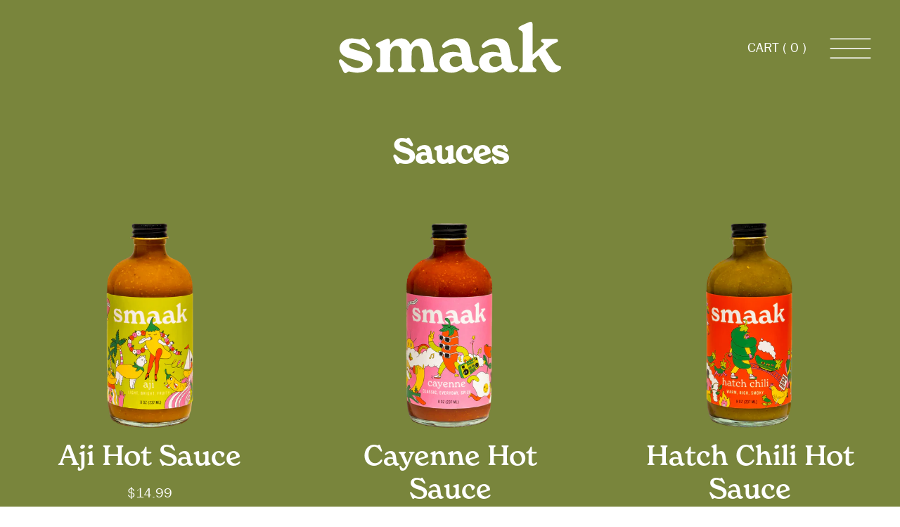

--- FILE ---
content_type: text/html; charset=utf-8
request_url: https://smaak.co/pages/shop-all
body_size: 16364
content:
<!DOCTYPE html>
<html data-wf-page="62bf520953f5f6d187e92650" data-wf-site="62972a2ae53dbe6746efaec5" lang="en" data-money-format="${{amount}}"><head>
  <meta charset="utf-8">
  
  
  <meta content="Shop all" property="twitter:title">
  <meta content="width=device-width, initial-scale=1" name="viewport">
   <title>Shop all| Smaak.co</title>

<meta property="og:site_name" content="Smaak.co">
<meta property="og:url" content="https://smaak.co/pages/shop-all">
<meta property="og:title" content="Shop all">
<meta property="og:type" content="website">
<meta property="og:description" content="Flavor forward hot sauce.">

<meta name="twitter:site" content="@">

<meta name="twitter:card" content="summary_large_image">
<meta name="twitter:title" content="Shop all">
<meta name="twitter:description" content="Flavor forward hot sauce.">
<link href="https://smaak.co/pages/shop-all" rel="canonical">
  <link href="//smaak.co/cdn/shop/t/24/assets/normalize.css?v=7230471698553888871658233321" rel="stylesheet" type="text/css" media="all" />
  <link href="//smaak.co/cdn/shop/t/24/assets/webflow.css?v=39791129841076296131658233321" rel="stylesheet" type="text/css" media="all" />
  <link href="//smaak.co/cdn/shop/t/24/assets/smaakflow.webflow.css?v=40783738187760243771714324732" rel="stylesheet" type="text/css" media="all" />
  <!-- [if lt IE 9]><script src="https://cdnjs.cloudflare.com/ajax/libs/html5shiv/3.7.3/html5shiv.min.js" type="text/javascript"></script><![endif] -->
  <script type="text/javascript">!function(o,c){var n=c.documentElement,t=" w-mod-";n.className+=t+"js",("ontouchstart"in o||o.DocumentTouch&&c instanceof DocumentTouch)&&(n.className+=t+"touch")}(window,document);</script>
  <link href="//smaak.co/cdn/shop/t/24/assets/favicon.png?v=13929683691474052071658233308" rel="shortcut icon" type="image/x-icon"><link rel="shortcut icon" type="image/png" href="//smaak.co/cdn/shopifycloud/storefront/assets/no-image-50-e6fb86f4_32x32.gif">
  <link href="//smaak.co/cdn/shop/t/24/assets/webclip.png?v=41305884238300122341658233308" rel="apple-touch-icon"><link rel="apple-touch-icon" type="image/png" href="//smaak.co/cdn/shopifycloud/storefront/assets/no-image-50-e6fb86f4_32x32.gif"><!--  Please keep this css code to improve the font quality -->
  <style>
  * {
  -webkit-font-smoothing: antialiased;
  -moz-osx-font-smoothing: grayscale;
}
</style>
<script>window.performance && window.performance.mark && window.performance.mark('shopify.content_for_header.start');</script><meta id="shopify-digital-wallet" name="shopify-digital-wallet" content="/59192279218/digital_wallets/dialog">
<meta name="shopify-checkout-api-token" content="65ab930d6f2873fe6b8cb4f27ba8d5d5">
<meta id="in-context-paypal-metadata" data-shop-id="59192279218" data-venmo-supported="false" data-environment="production" data-locale="en_US" data-paypal-v4="true" data-currency="USD">
<script async="async" src="/checkouts/internal/preloads.js?locale=en-US"></script>
<link rel="preconnect" href="https://shop.app" crossorigin="anonymous">
<script async="async" src="https://shop.app/checkouts/internal/preloads.js?locale=en-US&shop_id=59192279218" crossorigin="anonymous"></script>
<script id="apple-pay-shop-capabilities" type="application/json">{"shopId":59192279218,"countryCode":"US","currencyCode":"USD","merchantCapabilities":["supports3DS"],"merchantId":"gid:\/\/shopify\/Shop\/59192279218","merchantName":"Smaak.co","requiredBillingContactFields":["postalAddress","email"],"requiredShippingContactFields":["postalAddress","email"],"shippingType":"shipping","supportedNetworks":["visa","masterCard","amex","discover","elo","jcb"],"total":{"type":"pending","label":"Smaak.co","amount":"1.00"},"shopifyPaymentsEnabled":true,"supportsSubscriptions":true}</script>
<script id="shopify-features" type="application/json">{"accessToken":"65ab930d6f2873fe6b8cb4f27ba8d5d5","betas":["rich-media-storefront-analytics"],"domain":"smaak.co","predictiveSearch":true,"shopId":59192279218,"locale":"en"}</script>
<script>var Shopify = Shopify || {};
Shopify.shop = "smaak-co.myshopify.com";
Shopify.locale = "en";
Shopify.currency = {"active":"USD","rate":"1.0"};
Shopify.country = "US";
Shopify.theme = {"name":"Smaak 1","id":130503278770,"schema_name":"smaak","schema_version":"1.0.0","theme_store_id":null,"role":"main"};
Shopify.theme.handle = "null";
Shopify.theme.style = {"id":null,"handle":null};
Shopify.cdnHost = "smaak.co/cdn";
Shopify.routes = Shopify.routes || {};
Shopify.routes.root = "/";</script>
<script type="module">!function(o){(o.Shopify=o.Shopify||{}).modules=!0}(window);</script>
<script>!function(o){function n(){var o=[];function n(){o.push(Array.prototype.slice.apply(arguments))}return n.q=o,n}var t=o.Shopify=o.Shopify||{};t.loadFeatures=n(),t.autoloadFeatures=n()}(window);</script>
<script>
  window.ShopifyPay = window.ShopifyPay || {};
  window.ShopifyPay.apiHost = "shop.app\/pay";
  window.ShopifyPay.redirectState = null;
</script>
<script id="shop-js-analytics" type="application/json">{"pageType":"page"}</script>
<script defer="defer" async type="module" src="//smaak.co/cdn/shopifycloud/shop-js/modules/v2/client.init-shop-cart-sync_BApSsMSl.en.esm.js"></script>
<script defer="defer" async type="module" src="//smaak.co/cdn/shopifycloud/shop-js/modules/v2/chunk.common_CBoos6YZ.esm.js"></script>
<script type="module">
  await import("//smaak.co/cdn/shopifycloud/shop-js/modules/v2/client.init-shop-cart-sync_BApSsMSl.en.esm.js");
await import("//smaak.co/cdn/shopifycloud/shop-js/modules/v2/chunk.common_CBoos6YZ.esm.js");

  window.Shopify.SignInWithShop?.initShopCartSync?.({"fedCMEnabled":true,"windoidEnabled":true});

</script>
<script>
  window.Shopify = window.Shopify || {};
  if (!window.Shopify.featureAssets) window.Shopify.featureAssets = {};
  window.Shopify.featureAssets['shop-js'] = {"shop-cart-sync":["modules/v2/client.shop-cart-sync_DJczDl9f.en.esm.js","modules/v2/chunk.common_CBoos6YZ.esm.js"],"init-fed-cm":["modules/v2/client.init-fed-cm_BzwGC0Wi.en.esm.js","modules/v2/chunk.common_CBoos6YZ.esm.js"],"init-windoid":["modules/v2/client.init-windoid_BS26ThXS.en.esm.js","modules/v2/chunk.common_CBoos6YZ.esm.js"],"shop-cash-offers":["modules/v2/client.shop-cash-offers_DthCPNIO.en.esm.js","modules/v2/chunk.common_CBoos6YZ.esm.js","modules/v2/chunk.modal_Bu1hFZFC.esm.js"],"shop-button":["modules/v2/client.shop-button_D_JX508o.en.esm.js","modules/v2/chunk.common_CBoos6YZ.esm.js"],"init-shop-email-lookup-coordinator":["modules/v2/client.init-shop-email-lookup-coordinator_DFwWcvrS.en.esm.js","modules/v2/chunk.common_CBoos6YZ.esm.js"],"shop-toast-manager":["modules/v2/client.shop-toast-manager_tEhgP2F9.en.esm.js","modules/v2/chunk.common_CBoos6YZ.esm.js"],"shop-login-button":["modules/v2/client.shop-login-button_DwLgFT0K.en.esm.js","modules/v2/chunk.common_CBoos6YZ.esm.js","modules/v2/chunk.modal_Bu1hFZFC.esm.js"],"avatar":["modules/v2/client.avatar_BTnouDA3.en.esm.js"],"init-shop-cart-sync":["modules/v2/client.init-shop-cart-sync_BApSsMSl.en.esm.js","modules/v2/chunk.common_CBoos6YZ.esm.js"],"pay-button":["modules/v2/client.pay-button_BuNmcIr_.en.esm.js","modules/v2/chunk.common_CBoos6YZ.esm.js"],"init-shop-for-new-customer-accounts":["modules/v2/client.init-shop-for-new-customer-accounts_DrjXSI53.en.esm.js","modules/v2/client.shop-login-button_DwLgFT0K.en.esm.js","modules/v2/chunk.common_CBoos6YZ.esm.js","modules/v2/chunk.modal_Bu1hFZFC.esm.js"],"init-customer-accounts-sign-up":["modules/v2/client.init-customer-accounts-sign-up_TlVCiykN.en.esm.js","modules/v2/client.shop-login-button_DwLgFT0K.en.esm.js","modules/v2/chunk.common_CBoos6YZ.esm.js","modules/v2/chunk.modal_Bu1hFZFC.esm.js"],"shop-follow-button":["modules/v2/client.shop-follow-button_C5D3XtBb.en.esm.js","modules/v2/chunk.common_CBoos6YZ.esm.js","modules/v2/chunk.modal_Bu1hFZFC.esm.js"],"checkout-modal":["modules/v2/client.checkout-modal_8TC_1FUY.en.esm.js","modules/v2/chunk.common_CBoos6YZ.esm.js","modules/v2/chunk.modal_Bu1hFZFC.esm.js"],"init-customer-accounts":["modules/v2/client.init-customer-accounts_C0Oh2ljF.en.esm.js","modules/v2/client.shop-login-button_DwLgFT0K.en.esm.js","modules/v2/chunk.common_CBoos6YZ.esm.js","modules/v2/chunk.modal_Bu1hFZFC.esm.js"],"lead-capture":["modules/v2/client.lead-capture_Cq0gfm7I.en.esm.js","modules/v2/chunk.common_CBoos6YZ.esm.js","modules/v2/chunk.modal_Bu1hFZFC.esm.js"],"shop-login":["modules/v2/client.shop-login_BmtnoEUo.en.esm.js","modules/v2/chunk.common_CBoos6YZ.esm.js","modules/v2/chunk.modal_Bu1hFZFC.esm.js"],"payment-terms":["modules/v2/client.payment-terms_BHOWV7U_.en.esm.js","modules/v2/chunk.common_CBoos6YZ.esm.js","modules/v2/chunk.modal_Bu1hFZFC.esm.js"]};
</script>
<script>(function() {
  var isLoaded = false;
  function asyncLoad() {
    if (isLoaded) return;
    isLoaded = true;
    var urls = ["https:\/\/chimpstatic.com\/mcjs-connected\/js\/users\/13f95db19735b311095517c16\/43bf20953527023ab1263bc02.js?shop=smaak-co.myshopify.com","\/\/cdn.shopify.com\/proxy\/9e8b7d1d067947f851b147ba84b81bc490271414aaa34bdfb6b009482f58da52\/d1639lhkj5l89m.cloudfront.net\/js\/storefront\/uppromote.js?shop=smaak-co.myshopify.com\u0026sp-cache-control=cHVibGljLCBtYXgtYWdlPTkwMA"];
    for (var i = 0; i < urls.length; i++) {
      var s = document.createElement('script');
      s.type = 'text/javascript';
      s.async = true;
      s.src = urls[i];
      var x = document.getElementsByTagName('script')[0];
      x.parentNode.insertBefore(s, x);
    }
  };
  if(window.attachEvent) {
    window.attachEvent('onload', asyncLoad);
  } else {
    window.addEventListener('load', asyncLoad, false);
  }
})();</script>
<script id="__st">var __st={"a":59192279218,"offset":-18000,"reqid":"2cdd5585-6c0d-479b-b2c2-b0df7352f7da-1768893458","pageurl":"smaak.co\/pages\/shop-all","s":"pages-89796083890","u":"46373d7742dc","p":"page","rtyp":"page","rid":89796083890};</script>
<script>window.ShopifyPaypalV4VisibilityTracking = true;</script>
<script id="captcha-bootstrap">!function(){'use strict';const t='contact',e='account',n='new_comment',o=[[t,t],['blogs',n],['comments',n],[t,'customer']],c=[[e,'customer_login'],[e,'guest_login'],[e,'recover_customer_password'],[e,'create_customer']],r=t=>t.map((([t,e])=>`form[action*='/${t}']:not([data-nocaptcha='true']) input[name='form_type'][value='${e}']`)).join(','),a=t=>()=>t?[...document.querySelectorAll(t)].map((t=>t.form)):[];function s(){const t=[...o],e=r(t);return a(e)}const i='password',u='form_key',d=['recaptcha-v3-token','g-recaptcha-response','h-captcha-response',i],f=()=>{try{return window.sessionStorage}catch{return}},m='__shopify_v',_=t=>t.elements[u];function p(t,e,n=!1){try{const o=window.sessionStorage,c=JSON.parse(o.getItem(e)),{data:r}=function(t){const{data:e,action:n}=t;return t[m]||n?{data:e,action:n}:{data:t,action:n}}(c);for(const[e,n]of Object.entries(r))t.elements[e]&&(t.elements[e].value=n);n&&o.removeItem(e)}catch(o){console.error('form repopulation failed',{error:o})}}const l='form_type',E='cptcha';function T(t){t.dataset[E]=!0}const w=window,h=w.document,L='Shopify',v='ce_forms',y='captcha';let A=!1;((t,e)=>{const n=(g='f06e6c50-85a8-45c8-87d0-21a2b65856fe',I='https://cdn.shopify.com/shopifycloud/storefront-forms-hcaptcha/ce_storefront_forms_captcha_hcaptcha.v1.5.2.iife.js',D={infoText:'Protected by hCaptcha',privacyText:'Privacy',termsText:'Terms'},(t,e,n)=>{const o=w[L][v],c=o.bindForm;if(c)return c(t,g,e,D).then(n);var r;o.q.push([[t,g,e,D],n]),r=I,A||(h.body.append(Object.assign(h.createElement('script'),{id:'captcha-provider',async:!0,src:r})),A=!0)});var g,I,D;w[L]=w[L]||{},w[L][v]=w[L][v]||{},w[L][v].q=[],w[L][y]=w[L][y]||{},w[L][y].protect=function(t,e){n(t,void 0,e),T(t)},Object.freeze(w[L][y]),function(t,e,n,w,h,L){const[v,y,A,g]=function(t,e,n){const i=e?o:[],u=t?c:[],d=[...i,...u],f=r(d),m=r(i),_=r(d.filter((([t,e])=>n.includes(e))));return[a(f),a(m),a(_),s()]}(w,h,L),I=t=>{const e=t.target;return e instanceof HTMLFormElement?e:e&&e.form},D=t=>v().includes(t);t.addEventListener('submit',(t=>{const e=I(t);if(!e)return;const n=D(e)&&!e.dataset.hcaptchaBound&&!e.dataset.recaptchaBound,o=_(e),c=g().includes(e)&&(!o||!o.value);(n||c)&&t.preventDefault(),c&&!n&&(function(t){try{if(!f())return;!function(t){const e=f();if(!e)return;const n=_(t);if(!n)return;const o=n.value;o&&e.removeItem(o)}(t);const e=Array.from(Array(32),(()=>Math.random().toString(36)[2])).join('');!function(t,e){_(t)||t.append(Object.assign(document.createElement('input'),{type:'hidden',name:u})),t.elements[u].value=e}(t,e),function(t,e){const n=f();if(!n)return;const o=[...t.querySelectorAll(`input[type='${i}']`)].map((({name:t})=>t)),c=[...d,...o],r={};for(const[a,s]of new FormData(t).entries())c.includes(a)||(r[a]=s);n.setItem(e,JSON.stringify({[m]:1,action:t.action,data:r}))}(t,e)}catch(e){console.error('failed to persist form',e)}}(e),e.submit())}));const S=(t,e)=>{t&&!t.dataset[E]&&(n(t,e.some((e=>e===t))),T(t))};for(const o of['focusin','change'])t.addEventListener(o,(t=>{const e=I(t);D(e)&&S(e,y())}));const B=e.get('form_key'),M=e.get(l),P=B&&M;t.addEventListener('DOMContentLoaded',(()=>{const t=y();if(P)for(const e of t)e.elements[l].value===M&&p(e,B);[...new Set([...A(),...v().filter((t=>'true'===t.dataset.shopifyCaptcha))])].forEach((e=>S(e,t)))}))}(h,new URLSearchParams(w.location.search),n,t,e,['guest_login'])})(!0,!0)}();</script>
<script integrity="sha256-4kQ18oKyAcykRKYeNunJcIwy7WH5gtpwJnB7kiuLZ1E=" data-source-attribution="shopify.loadfeatures" defer="defer" src="//smaak.co/cdn/shopifycloud/storefront/assets/storefront/load_feature-a0a9edcb.js" crossorigin="anonymous"></script>
<script crossorigin="anonymous" defer="defer" src="//smaak.co/cdn/shopifycloud/storefront/assets/shopify_pay/storefront-65b4c6d7.js?v=20250812"></script>
<script data-source-attribution="shopify.dynamic_checkout.dynamic.init">var Shopify=Shopify||{};Shopify.PaymentButton=Shopify.PaymentButton||{isStorefrontPortableWallets:!0,init:function(){window.Shopify.PaymentButton.init=function(){};var t=document.createElement("script");t.src="https://smaak.co/cdn/shopifycloud/portable-wallets/latest/portable-wallets.en.js",t.type="module",document.head.appendChild(t)}};
</script>
<script data-source-attribution="shopify.dynamic_checkout.buyer_consent">
  function portableWalletsHideBuyerConsent(e){var t=document.getElementById("shopify-buyer-consent"),n=document.getElementById("shopify-subscription-policy-button");t&&n&&(t.classList.add("hidden"),t.setAttribute("aria-hidden","true"),n.removeEventListener("click",e))}function portableWalletsShowBuyerConsent(e){var t=document.getElementById("shopify-buyer-consent"),n=document.getElementById("shopify-subscription-policy-button");t&&n&&(t.classList.remove("hidden"),t.removeAttribute("aria-hidden"),n.addEventListener("click",e))}window.Shopify?.PaymentButton&&(window.Shopify.PaymentButton.hideBuyerConsent=portableWalletsHideBuyerConsent,window.Shopify.PaymentButton.showBuyerConsent=portableWalletsShowBuyerConsent);
</script>
<script data-source-attribution="shopify.dynamic_checkout.cart.bootstrap">document.addEventListener("DOMContentLoaded",(function(){function t(){return document.querySelector("shopify-accelerated-checkout-cart, shopify-accelerated-checkout")}if(t())Shopify.PaymentButton.init();else{new MutationObserver((function(e,n){t()&&(Shopify.PaymentButton.init(),n.disconnect())})).observe(document.body,{childList:!0,subtree:!0})}}));
</script>
<link id="shopify-accelerated-checkout-styles" rel="stylesheet" media="screen" href="https://smaak.co/cdn/shopifycloud/portable-wallets/latest/accelerated-checkout-backwards-compat.css" crossorigin="anonymous">
<style id="shopify-accelerated-checkout-cart">
        #shopify-buyer-consent {
  margin-top: 1em;
  display: inline-block;
  width: 100%;
}

#shopify-buyer-consent.hidden {
  display: none;
}

#shopify-subscription-policy-button {
  background: none;
  border: none;
  padding: 0;
  text-decoration: underline;
  font-size: inherit;
  cursor: pointer;
}

#shopify-subscription-policy-button::before {
  box-shadow: none;
}

      </style>

<script>window.performance && window.performance.mark && window.performance.mark('shopify.content_for_header.end');</script><link href="//smaak.co/cdn/shop/t/24/assets/udesly-common.min.css?v=46349505408170597361658233309" rel="stylesheet" type="text/css" media="all" /><!-- BEGIN app block: shopify://apps/klaviyo-email-marketing-sms/blocks/klaviyo-onsite-embed/2632fe16-c075-4321-a88b-50b567f42507 -->












  <script async src="https://static.klaviyo.com/onsite/js/VMfk7p/klaviyo.js?company_id=VMfk7p"></script>
  <script>!function(){if(!window.klaviyo){window._klOnsite=window._klOnsite||[];try{window.klaviyo=new Proxy({},{get:function(n,i){return"push"===i?function(){var n;(n=window._klOnsite).push.apply(n,arguments)}:function(){for(var n=arguments.length,o=new Array(n),w=0;w<n;w++)o[w]=arguments[w];var t="function"==typeof o[o.length-1]?o.pop():void 0,e=new Promise((function(n){window._klOnsite.push([i].concat(o,[function(i){t&&t(i),n(i)}]))}));return e}}})}catch(n){window.klaviyo=window.klaviyo||[],window.klaviyo.push=function(){var n;(n=window._klOnsite).push.apply(n,arguments)}}}}();</script>

  




  <script>
    window.klaviyoReviewsProductDesignMode = false
  </script>







<!-- END app block --><meta property="og:image" content="https://cdn.shopify.com/s/files/1/0591/9227/9218/files/Smaak-Trio-new.png?v=1662842040" />
<meta property="og:image:secure_url" content="https://cdn.shopify.com/s/files/1/0591/9227/9218/files/Smaak-Trio-new.png?v=1662842040" />
<meta property="og:image:width" content="2405" />
<meta property="og:image:height" content="2406" />
<link href="https://monorail-edge.shopifysvc.com" rel="dns-prefetch">
<script>(function(){if ("sendBeacon" in navigator && "performance" in window) {try {var session_token_from_headers = performance.getEntriesByType('navigation')[0].serverTiming.find(x => x.name == '_s').description;} catch {var session_token_from_headers = undefined;}var session_cookie_matches = document.cookie.match(/_shopify_s=([^;]*)/);var session_token_from_cookie = session_cookie_matches && session_cookie_matches.length === 2 ? session_cookie_matches[1] : "";var session_token = session_token_from_headers || session_token_from_cookie || "";function handle_abandonment_event(e) {var entries = performance.getEntries().filter(function(entry) {return /monorail-edge.shopifysvc.com/.test(entry.name);});if (!window.abandonment_tracked && entries.length === 0) {window.abandonment_tracked = true;var currentMs = Date.now();var navigation_start = performance.timing.navigationStart;var payload = {shop_id: 59192279218,url: window.location.href,navigation_start,duration: currentMs - navigation_start,session_token,page_type: "page"};window.navigator.sendBeacon("https://monorail-edge.shopifysvc.com/v1/produce", JSON.stringify({schema_id: "online_store_buyer_site_abandonment/1.1",payload: payload,metadata: {event_created_at_ms: currentMs,event_sent_at_ms: currentMs}}));}}window.addEventListener('pagehide', handle_abandonment_event);}}());</script>
<script id="web-pixels-manager-setup">(function e(e,d,r,n,o){if(void 0===o&&(o={}),!Boolean(null===(a=null===(i=window.Shopify)||void 0===i?void 0:i.analytics)||void 0===a?void 0:a.replayQueue)){var i,a;window.Shopify=window.Shopify||{};var t=window.Shopify;t.analytics=t.analytics||{};var s=t.analytics;s.replayQueue=[],s.publish=function(e,d,r){return s.replayQueue.push([e,d,r]),!0};try{self.performance.mark("wpm:start")}catch(e){}var l=function(){var e={modern:/Edge?\/(1{2}[4-9]|1[2-9]\d|[2-9]\d{2}|\d{4,})\.\d+(\.\d+|)|Firefox\/(1{2}[4-9]|1[2-9]\d|[2-9]\d{2}|\d{4,})\.\d+(\.\d+|)|Chrom(ium|e)\/(9{2}|\d{3,})\.\d+(\.\d+|)|(Maci|X1{2}).+ Version\/(15\.\d+|(1[6-9]|[2-9]\d|\d{3,})\.\d+)([,.]\d+|)( \(\w+\)|)( Mobile\/\w+|) Safari\/|Chrome.+OPR\/(9{2}|\d{3,})\.\d+\.\d+|(CPU[ +]OS|iPhone[ +]OS|CPU[ +]iPhone|CPU IPhone OS|CPU iPad OS)[ +]+(15[._]\d+|(1[6-9]|[2-9]\d|\d{3,})[._]\d+)([._]\d+|)|Android:?[ /-](13[3-9]|1[4-9]\d|[2-9]\d{2}|\d{4,})(\.\d+|)(\.\d+|)|Android.+Firefox\/(13[5-9]|1[4-9]\d|[2-9]\d{2}|\d{4,})\.\d+(\.\d+|)|Android.+Chrom(ium|e)\/(13[3-9]|1[4-9]\d|[2-9]\d{2}|\d{4,})\.\d+(\.\d+|)|SamsungBrowser\/([2-9]\d|\d{3,})\.\d+/,legacy:/Edge?\/(1[6-9]|[2-9]\d|\d{3,})\.\d+(\.\d+|)|Firefox\/(5[4-9]|[6-9]\d|\d{3,})\.\d+(\.\d+|)|Chrom(ium|e)\/(5[1-9]|[6-9]\d|\d{3,})\.\d+(\.\d+|)([\d.]+$|.*Safari\/(?![\d.]+ Edge\/[\d.]+$))|(Maci|X1{2}).+ Version\/(10\.\d+|(1[1-9]|[2-9]\d|\d{3,})\.\d+)([,.]\d+|)( \(\w+\)|)( Mobile\/\w+|) Safari\/|Chrome.+OPR\/(3[89]|[4-9]\d|\d{3,})\.\d+\.\d+|(CPU[ +]OS|iPhone[ +]OS|CPU[ +]iPhone|CPU IPhone OS|CPU iPad OS)[ +]+(10[._]\d+|(1[1-9]|[2-9]\d|\d{3,})[._]\d+)([._]\d+|)|Android:?[ /-](13[3-9]|1[4-9]\d|[2-9]\d{2}|\d{4,})(\.\d+|)(\.\d+|)|Mobile Safari.+OPR\/([89]\d|\d{3,})\.\d+\.\d+|Android.+Firefox\/(13[5-9]|1[4-9]\d|[2-9]\d{2}|\d{4,})\.\d+(\.\d+|)|Android.+Chrom(ium|e)\/(13[3-9]|1[4-9]\d|[2-9]\d{2}|\d{4,})\.\d+(\.\d+|)|Android.+(UC? ?Browser|UCWEB|U3)[ /]?(15\.([5-9]|\d{2,})|(1[6-9]|[2-9]\d|\d{3,})\.\d+)\.\d+|SamsungBrowser\/(5\.\d+|([6-9]|\d{2,})\.\d+)|Android.+MQ{2}Browser\/(14(\.(9|\d{2,})|)|(1[5-9]|[2-9]\d|\d{3,})(\.\d+|))(\.\d+|)|K[Aa][Ii]OS\/(3\.\d+|([4-9]|\d{2,})\.\d+)(\.\d+|)/},d=e.modern,r=e.legacy,n=navigator.userAgent;return n.match(d)?"modern":n.match(r)?"legacy":"unknown"}(),u="modern"===l?"modern":"legacy",c=(null!=n?n:{modern:"",legacy:""})[u],f=function(e){return[e.baseUrl,"/wpm","/b",e.hashVersion,"modern"===e.buildTarget?"m":"l",".js"].join("")}({baseUrl:d,hashVersion:r,buildTarget:u}),m=function(e){var d=e.version,r=e.bundleTarget,n=e.surface,o=e.pageUrl,i=e.monorailEndpoint;return{emit:function(e){var a=e.status,t=e.errorMsg,s=(new Date).getTime(),l=JSON.stringify({metadata:{event_sent_at_ms:s},events:[{schema_id:"web_pixels_manager_load/3.1",payload:{version:d,bundle_target:r,page_url:o,status:a,surface:n,error_msg:t},metadata:{event_created_at_ms:s}}]});if(!i)return console&&console.warn&&console.warn("[Web Pixels Manager] No Monorail endpoint provided, skipping logging."),!1;try{return self.navigator.sendBeacon.bind(self.navigator)(i,l)}catch(e){}var u=new XMLHttpRequest;try{return u.open("POST",i,!0),u.setRequestHeader("Content-Type","text/plain"),u.send(l),!0}catch(e){return console&&console.warn&&console.warn("[Web Pixels Manager] Got an unhandled error while logging to Monorail."),!1}}}}({version:r,bundleTarget:l,surface:e.surface,pageUrl:self.location.href,monorailEndpoint:e.monorailEndpoint});try{o.browserTarget=l,function(e){var d=e.src,r=e.async,n=void 0===r||r,o=e.onload,i=e.onerror,a=e.sri,t=e.scriptDataAttributes,s=void 0===t?{}:t,l=document.createElement("script"),u=document.querySelector("head"),c=document.querySelector("body");if(l.async=n,l.src=d,a&&(l.integrity=a,l.crossOrigin="anonymous"),s)for(var f in s)if(Object.prototype.hasOwnProperty.call(s,f))try{l.dataset[f]=s[f]}catch(e){}if(o&&l.addEventListener("load",o),i&&l.addEventListener("error",i),u)u.appendChild(l);else{if(!c)throw new Error("Did not find a head or body element to append the script");c.appendChild(l)}}({src:f,async:!0,onload:function(){if(!function(){var e,d;return Boolean(null===(d=null===(e=window.Shopify)||void 0===e?void 0:e.analytics)||void 0===d?void 0:d.initialized)}()){var d=window.webPixelsManager.init(e)||void 0;if(d){var r=window.Shopify.analytics;r.replayQueue.forEach((function(e){var r=e[0],n=e[1],o=e[2];d.publishCustomEvent(r,n,o)})),r.replayQueue=[],r.publish=d.publishCustomEvent,r.visitor=d.visitor,r.initialized=!0}}},onerror:function(){return m.emit({status:"failed",errorMsg:"".concat(f," has failed to load")})},sri:function(e){var d=/^sha384-[A-Za-z0-9+/=]+$/;return"string"==typeof e&&d.test(e)}(c)?c:"",scriptDataAttributes:o}),m.emit({status:"loading"})}catch(e){m.emit({status:"failed",errorMsg:(null==e?void 0:e.message)||"Unknown error"})}}})({shopId: 59192279218,storefrontBaseUrl: "https://smaak.co",extensionsBaseUrl: "https://extensions.shopifycdn.com/cdn/shopifycloud/web-pixels-manager",monorailEndpoint: "https://monorail-edge.shopifysvc.com/unstable/produce_batch",surface: "storefront-renderer",enabledBetaFlags: ["2dca8a86"],webPixelsConfigList: [{"id":"981631154","configuration":"{\"shopId\":\"210485\",\"env\":\"production\",\"metaData\":\"[]\"}","eventPayloadVersion":"v1","runtimeContext":"STRICT","scriptVersion":"8e11013497942cd9be82d03af35714e6","type":"APP","apiClientId":2773553,"privacyPurposes":[],"dataSharingAdjustments":{"protectedCustomerApprovalScopes":["read_customer_address","read_customer_email","read_customer_name","read_customer_personal_data","read_customer_phone"]}},{"id":"shopify-app-pixel","configuration":"{}","eventPayloadVersion":"v1","runtimeContext":"STRICT","scriptVersion":"0450","apiClientId":"shopify-pixel","type":"APP","privacyPurposes":["ANALYTICS","MARKETING"]},{"id":"shopify-custom-pixel","eventPayloadVersion":"v1","runtimeContext":"LAX","scriptVersion":"0450","apiClientId":"shopify-pixel","type":"CUSTOM","privacyPurposes":["ANALYTICS","MARKETING"]}],isMerchantRequest: false,initData: {"shop":{"name":"Smaak.co","paymentSettings":{"currencyCode":"USD"},"myshopifyDomain":"smaak-co.myshopify.com","countryCode":"US","storefrontUrl":"https:\/\/smaak.co"},"customer":null,"cart":null,"checkout":null,"productVariants":[],"purchasingCompany":null},},"https://smaak.co/cdn","fcfee988w5aeb613cpc8e4bc33m6693e112",{"modern":"","legacy":""},{"shopId":"59192279218","storefrontBaseUrl":"https:\/\/smaak.co","extensionBaseUrl":"https:\/\/extensions.shopifycdn.com\/cdn\/shopifycloud\/web-pixels-manager","surface":"storefront-renderer","enabledBetaFlags":"[\"2dca8a86\"]","isMerchantRequest":"false","hashVersion":"fcfee988w5aeb613cpc8e4bc33m6693e112","publish":"custom","events":"[[\"page_viewed\",{}]]"});</script><script>
  window.ShopifyAnalytics = window.ShopifyAnalytics || {};
  window.ShopifyAnalytics.meta = window.ShopifyAnalytics.meta || {};
  window.ShopifyAnalytics.meta.currency = 'USD';
  var meta = {"page":{"pageType":"page","resourceType":"page","resourceId":89796083890,"requestId":"2cdd5585-6c0d-479b-b2c2-b0df7352f7da-1768893458"}};
  for (var attr in meta) {
    window.ShopifyAnalytics.meta[attr] = meta[attr];
  }
</script>
<script class="analytics">
  (function () {
    var customDocumentWrite = function(content) {
      var jquery = null;

      if (window.jQuery) {
        jquery = window.jQuery;
      } else if (window.Checkout && window.Checkout.$) {
        jquery = window.Checkout.$;
      }

      if (jquery) {
        jquery('body').append(content);
      }
    };

    var hasLoggedConversion = function(token) {
      if (token) {
        return document.cookie.indexOf('loggedConversion=' + token) !== -1;
      }
      return false;
    }

    var setCookieIfConversion = function(token) {
      if (token) {
        var twoMonthsFromNow = new Date(Date.now());
        twoMonthsFromNow.setMonth(twoMonthsFromNow.getMonth() + 2);

        document.cookie = 'loggedConversion=' + token + '; expires=' + twoMonthsFromNow;
      }
    }

    var trekkie = window.ShopifyAnalytics.lib = window.trekkie = window.trekkie || [];
    if (trekkie.integrations) {
      return;
    }
    trekkie.methods = [
      'identify',
      'page',
      'ready',
      'track',
      'trackForm',
      'trackLink'
    ];
    trekkie.factory = function(method) {
      return function() {
        var args = Array.prototype.slice.call(arguments);
        args.unshift(method);
        trekkie.push(args);
        return trekkie;
      };
    };
    for (var i = 0; i < trekkie.methods.length; i++) {
      var key = trekkie.methods[i];
      trekkie[key] = trekkie.factory(key);
    }
    trekkie.load = function(config) {
      trekkie.config = config || {};
      trekkie.config.initialDocumentCookie = document.cookie;
      var first = document.getElementsByTagName('script')[0];
      var script = document.createElement('script');
      script.type = 'text/javascript';
      script.onerror = function(e) {
        var scriptFallback = document.createElement('script');
        scriptFallback.type = 'text/javascript';
        scriptFallback.onerror = function(error) {
                var Monorail = {
      produce: function produce(monorailDomain, schemaId, payload) {
        var currentMs = new Date().getTime();
        var event = {
          schema_id: schemaId,
          payload: payload,
          metadata: {
            event_created_at_ms: currentMs,
            event_sent_at_ms: currentMs
          }
        };
        return Monorail.sendRequest("https://" + monorailDomain + "/v1/produce", JSON.stringify(event));
      },
      sendRequest: function sendRequest(endpointUrl, payload) {
        // Try the sendBeacon API
        if (window && window.navigator && typeof window.navigator.sendBeacon === 'function' && typeof window.Blob === 'function' && !Monorail.isIos12()) {
          var blobData = new window.Blob([payload], {
            type: 'text/plain'
          });

          if (window.navigator.sendBeacon(endpointUrl, blobData)) {
            return true;
          } // sendBeacon was not successful

        } // XHR beacon

        var xhr = new XMLHttpRequest();

        try {
          xhr.open('POST', endpointUrl);
          xhr.setRequestHeader('Content-Type', 'text/plain');
          xhr.send(payload);
        } catch (e) {
          console.log(e);
        }

        return false;
      },
      isIos12: function isIos12() {
        return window.navigator.userAgent.lastIndexOf('iPhone; CPU iPhone OS 12_') !== -1 || window.navigator.userAgent.lastIndexOf('iPad; CPU OS 12_') !== -1;
      }
    };
    Monorail.produce('monorail-edge.shopifysvc.com',
      'trekkie_storefront_load_errors/1.1',
      {shop_id: 59192279218,
      theme_id: 130503278770,
      app_name: "storefront",
      context_url: window.location.href,
      source_url: "//smaak.co/cdn/s/trekkie.storefront.cd680fe47e6c39ca5d5df5f0a32d569bc48c0f27.min.js"});

        };
        scriptFallback.async = true;
        scriptFallback.src = '//smaak.co/cdn/s/trekkie.storefront.cd680fe47e6c39ca5d5df5f0a32d569bc48c0f27.min.js';
        first.parentNode.insertBefore(scriptFallback, first);
      };
      script.async = true;
      script.src = '//smaak.co/cdn/s/trekkie.storefront.cd680fe47e6c39ca5d5df5f0a32d569bc48c0f27.min.js';
      first.parentNode.insertBefore(script, first);
    };
    trekkie.load(
      {"Trekkie":{"appName":"storefront","development":false,"defaultAttributes":{"shopId":59192279218,"isMerchantRequest":null,"themeId":130503278770,"themeCityHash":"1405238260925914651","contentLanguage":"en","currency":"USD","eventMetadataId":"3fba2a01-8bea-41b4-9f21-d279e9fa6597"},"isServerSideCookieWritingEnabled":true,"monorailRegion":"shop_domain","enabledBetaFlags":["65f19447"]},"Session Attribution":{},"S2S":{"facebookCapiEnabled":false,"source":"trekkie-storefront-renderer","apiClientId":580111}}
    );

    var loaded = false;
    trekkie.ready(function() {
      if (loaded) return;
      loaded = true;

      window.ShopifyAnalytics.lib = window.trekkie;

      var originalDocumentWrite = document.write;
      document.write = customDocumentWrite;
      try { window.ShopifyAnalytics.merchantGoogleAnalytics.call(this); } catch(error) {};
      document.write = originalDocumentWrite;

      window.ShopifyAnalytics.lib.page(null,{"pageType":"page","resourceType":"page","resourceId":89796083890,"requestId":"2cdd5585-6c0d-479b-b2c2-b0df7352f7da-1768893458","shopifyEmitted":true});

      var match = window.location.pathname.match(/checkouts\/(.+)\/(thank_you|post_purchase)/)
      var token = match? match[1]: undefined;
      if (!hasLoggedConversion(token)) {
        setCookieIfConversion(token);
        
      }
    });


        var eventsListenerScript = document.createElement('script');
        eventsListenerScript.async = true;
        eventsListenerScript.src = "//smaak.co/cdn/shopifycloud/storefront/assets/shop_events_listener-3da45d37.js";
        document.getElementsByTagName('head')[0].appendChild(eventsListenerScript);

})();</script>
<script
  defer
  src="https://smaak.co/cdn/shopifycloud/perf-kit/shopify-perf-kit-3.0.4.min.js"
  data-application="storefront-renderer"
  data-shop-id="59192279218"
  data-render-region="gcp-us-central1"
  data-page-type="page"
  data-theme-instance-id="130503278770"
  data-theme-name="smaak"
  data-theme-version="1.0.0"
  data-monorail-region="shop_domain"
  data-resource-timing-sampling-rate="10"
  data-shs="true"
  data-shs-beacon="true"
  data-shs-export-with-fetch="true"
  data-shs-logs-sample-rate="1"
  data-shs-beacon-endpoint="https://smaak.co/api/collect"
></script>
</head>
<body class="template-page">
      
  <div class="global-styles w-embed">
    <style>
/* Snippet gets rid of top margin on first element in any rich text*/
.w-richtext>:first-child {
	margin-top: 0;
}
/* Snippet gets rid of bottom margin on last element in any rich text*/
.w-richtext>:last-child, .w-richtext ol li:last-child, .w-richtext ul li:last-child {
	margin-bottom: 0;
}
/* Snippet prevents all click and hover interaction with an element */
.clickable-off {
	pointer-events: none;
}
/* Snippet enables all click and hover interaction with an element */
.clickable-on{
  pointer-events: auto;
}
/* Snippet enables you to add class of div-square which creates and maintains a 1:1 dimension of a div.*/
.div-square::after {
	content: "";
	display: block;
	padding-bottom: 100%;
}
/*Hide focus outline for main content element*/
main:focus-visible {
	outline: -webkit-focus-ring-color auto 0px;
}
/* Make sure containers never lose their center alignment*/
.container-medium, .container-small, .container-large {
	margin-right: auto !important;
	margin-left: auto !important;
}
/*Reset buttons, and links styles*/
a {
	color: inherit;
	text-decoration: inherit;
	font-size: inherit;
}
/*Apply "..." after 3 lines of text */
.text-style-3lines {
	display: -webkit-box;
	overflow: hidden;
	-webkit-line-clamp: 3;
	-webkit-box-orient: vertical;
}
/*Apply "..." after 2 lines of text */
.text-style-2lines {
	display: -webkit-box;
	overflow: hidden;
	-webkit-line-clamp: 2;
	-webkit-box-orient: vertical;
}
{-webkit-font-smoothing: antialiased; -moz-font-smoothing: antialiased; -o-font-smoothing: antialiased;}
</style>
    <style>
  html { font-size: calc(0.625rem + 0.41666666666666663vw); }
  @media screen and (max-width:1920px) { html { font-size: calc(0.625rem + 0.41666666666666674vw); } }
  @media screen and (max-width:1440px) { html { font-size: calc(0.8126951092611863rem + 0.20811654526534862vw); } }
  @media screen and (max-width:479px) { html { font-size: calc(0.7494769874476988rem + 0.8368200836820083vw); } }
</style>
  </div>
  <div class="page-wrapper">
    <div class="nav_comp">
      <div class="page-padding">
        <div class="container-large">
          <div class="nav_grid">
            <div id="w-node-_90082522-48ca-a70c-677a-9863e4113ccf-e4113ccb" class="hide-mobile-portrait"></div>
            <a id="w-node-_900205cf-9c21-e463-714b-64df796cde3e-e4113ccb" href="/" class="nav_logo-link w-inline-block"><img src="//smaak.co/cdn/shop/t/24/assets/logo-smaak-white.svg?v=23569570326113838711658233308" loading="lazy" id="w-node-_90082522-48ca-a70c-677a-9863e4113cd0-e4113ccb" alt=""></a>
            <div id="w-node-_90082522-48ca-a70c-677a-9863e4113cd1-e4113ccb" class="nav_menu-wrapper">
              <div data-node-type="commerce-cart-wrapper" id="w-node-_90082522-48ca-a70c-677a-9863e4113cd2-e4113ccb" data-open-product="" data-wf-cart-type="rightSidebar" data-wf-cart-query="" data-wf-page-link-href-prefix="" class="w-commerce-commercecartwrapper hide-mobile-portrait">
                <a href="#" data-node-type="commerce-cart-open-link" class="w-commerce-commercecartopenlink cart_button w-inline-block">
                  <div class="cart-button_text w-inline-block">CART (</div>
                  <div class="w-commerce-commercecartopenlinkcount cart_quantity" udy-el="cart-count">0</div>
                  <div class="cart-button_text w-inline-block">)</div>
                </a>
                <div data-node-type="commerce-cart-container-wrapper" style="display:none" class="w-commerce-commercecartcontainerwrapper w-commerce-commercecartcontainerwrapper--cartType-rightSidebar cart-wrapper">
                  <div data-node-type="commerce-cart-container" class="w-commerce-commercecartcontainer cart-container">
                    <div class="w-commerce-commercecartheader cart_header">
                      <h4 class="w-commerce-commercecartheading cart_title">Cart</h4>
                      <a href="#" data-node-type="commerce-cart-close-link" id="close" class="w-commerce-commercecartcloselink cart_close w-inline-block"><img src="//smaak.co/cdn/shop/t/24/assets/cross.svg?v=92404570671621712681658233309" loading="lazy" alt=""></a>
                    </div>
                    <div class="w-commerce-commercecartformwrapper cart_form-wrapper">
                      <form data-node-type="commerce-cart-form" class="w-commerce-commercecartform udesly-display-none">
                        
                        
                        <ul role="list" class="cart-list w-list-unstyled" udy-el="items-list">
                          
                        </ul>
                        <div class="w-commerce-commercecartfooter cart_footer udesly-display-none" udy-el="cart-actions">
                          <div class="w-commerce-commercecartlineitem">
                            <div class="text-color-green">Subtotal</div>
                            <div class="w-commerce-commercecartordervalue cart_item-price" udy-el="cart-total">$0.00</div>
                          </div>
                          <div class="checkout_actions">
                            <div data-node-type="commerce-cart-quick-checkout-actions" class="hide">
                              <a role="button" tabindex="0" aria-label="Apple Pay" aria-haspopup="dialog" data-node-type="commerce-cart-apple-pay-button" style="background-image:-webkit-named-image(apple-pay-logo-white);background-size:100% 50%;background-position:50% 50%;background-repeat:no-repeat" class="w-commerce-commercecartapplepaybutton hide">
                                <div></div>
                              </a>
                              <a role="button" tabindex="0" aria-haspopup="dialog" data-node-type="commerce-cart-quick-checkout-button" style="display:none" class="w-commerce-commercecartquickcheckoutbutton"><svg class="w-commerce-commercequickcheckoutgoogleicon" xmlns="http://www.w3.org/2000/svg" xmlns:xlink="http://www.w3.org/1999/xlink" width="16" height="16" viewBox="0 0 16 16">
                                  <defs>
                                    <polygon id="google-mark-a" points="0 .329 3.494 .329 3.494 7.649 0 7.649"></polygon>
                                    <polygon id="google-mark-c" points=".894 0 13.169 0 13.169 6.443 .894 6.443"></polygon>
                                  </defs>
                                  <g fill="none" fill-rule="evenodd">
                                    <path fill="#4285F4" d="M10.5967,12.0469 L10.5967,14.0649 L13.1167,14.0649 C14.6047,12.6759 15.4577,10.6209 15.4577,8.1779 C15.4577,7.6339 15.4137,7.0889 15.3257,6.5559 L7.8887,6.5559 L7.8887,9.6329 L12.1507,9.6329 C11.9767,10.6119 11.4147,11.4899 10.5967,12.0469"></path>
                                    <path fill="#34A853" d="M7.8887,16 C10.0137,16 11.8107,15.289 13.1147,14.067 C13.1147,14.066 13.1157,14.065 13.1167,14.064 L10.5967,12.047 C10.5877,12.053 10.5807,12.061 10.5727,12.067 C9.8607,12.556 8.9507,12.833 7.8887,12.833 C5.8577,12.833 4.1387,11.457 3.4937,9.605 L0.8747,9.605 L0.8747,11.648 C2.2197,14.319 4.9287,16 7.8887,16"></path>
                                    <g transform="translate(0 4)">
                                      <mask id="google-mark-b" fill="#fff">
                                        <use xlink:href="#google-mark-a"></use>
                                      </mask>
                                      <path fill="#FBBC04" d="M3.4639,5.5337 C3.1369,4.5477 3.1359,3.4727 3.4609,2.4757 L3.4639,2.4777 C3.4679,2.4657 3.4749,2.4547 3.4789,2.4427 L3.4939,0.3287 L0.8939,0.3287 C0.8799,0.3577 0.8599,0.3827 0.8459,0.4117 C-0.2821,2.6667 -0.2821,5.3337 0.8459,7.5887 L0.8459,7.5997 C0.8549,7.6167 0.8659,7.6317 0.8749,7.6487 L3.4939,5.6057 C3.4849,5.5807 3.4729,5.5587 3.4639,5.5337" mask="url(#google-mark-b)"></path>
                                    </g>
                                    <mask id="google-mark-d" fill="#fff">
                                      <use xlink:href="#google-mark-c"></use>
                                    </mask>
                                    <path fill="#EA4335" d="M0.894,4.3291 L3.478,6.4431 C4.113,4.5611 5.843,3.1671 7.889,3.1671 C9.018,3.1451 10.102,3.5781 10.912,4.3671 L13.169,2.0781 C11.733,0.7231 9.85,-0.0219 7.889,0.0001 C4.941,0.0001 2.245,1.6791 0.894,4.3291" mask="url(#google-mark-d)"></path>
                                  </g>
                                </svg><svg class="w-commerce-commercequickcheckoutmicrosofticon" xmlns="http://www.w3.org/2000/svg" width="16" height="16" viewBox="0 0 16 16">
                                  <g fill="none" fill-rule="evenodd">
                                    <polygon fill="#F05022" points="7 7 1 7 1 1 7 1"></polygon>
                                    <polygon fill="#7DB902" points="15 7 9 7 9 1 15 1"></polygon>
                                    <polygon fill="#00A4EE" points="7 15 1 15 1 9 7 9"></polygon>
                                    <polygon fill="#FFB700" points="15 15 9 15 9 9 15 9"></polygon>
                                  </g>
                                </svg>
                                <div>Pay with browser.</div>
                              </a>
                            </div>
                            <a href="/checkout" value="Continue to Checkout" data-node-type="cart-checkout-button" class="w-commerce-commercecartcheckoutbutton checkout_button" data-loading-text="Hang Tight...">Continue to Checkout</a>
                            <a id="close-trigger" href="#" class="shopping_button w-inline-block">
                              <div>continue shopping</div>
                            </a>
                          </div>
                        </div>
                      </form>
                      <div class="w-commerce-commercecartemptystate " udy-el="no-items-in-cart">
                        <div>No items found.</div>
                      </div>
                      <div style="display:none" data-node-type="commerce-cart-error" class="w-commerce-commercecarterrorstate">
                        <div class="w-cart-error-msg" data-w-cart-quantity-error="Product is not available in this quantity." data-w-cart-general-error="Something went wrong when adding this item to the cart." data-w-cart-checkout-error="Checkout is disabled on this site." data-w-cart-cart_order_min-error="The order minimum was not met. Add more items to your cart to continue." data-w-cart-subscription_error-error="Before you purchase, please use your email invite to verify your address so we can send order updates.">Product is not available in this quantity.</div>
                      </div>
                    </div>
                  </div>
                </div>
              <script id="mini-cart-template">
          window.udeslyMiniCartTemplate = function(item) {
            return `<li class="cart-list-item" data-item-id="${item.id}">
                            <div class="cart-item" href="${item.url}"><img src="${item.image}" loading="lazy" alt="" class="cart_item-img">
                              <div class="cart-list_content-wrapper">
                                <div class="cart-item_info-wrapper">
                                  <h5 class="cart_item-title">${item.product_title}</h5>
                                  <div class="cart_item-price">${item.price}</div>
                                </div>
                                <div class="cart-item_info-wrapper">
                                  <div class="q-flex">
                                    <div class="q-dec-ajax" udy-el="quantity-minus"></div>
                                    <input class="udesly-fake-number-input q-num" type="number" name="updates[${item.id}]" id="updates_${item.id}" data-line="${item.line}" min="1" value="${item.quantity}">
                                    <div class="q-inc-ajax" udy-el="quantity-plus"></div>
                                  </div>
                                  <a href="${item.remove}" class="cart_remove" udy-el="remove-item">remove</a>
                                </div>
                              </div>
                            </div>
                          </li>`
          }
          </script></div>
              <a data-w-id="90082522-48ca-a70c-677a-9863e4113d0a" href="#" class="nav_menu-hamburger-wrapper w-inline-block">
                <div data-w-id="90082522-48ca-a70c-677a-9863e4113d0b" data-is-ix2-target="1" class="nav_hamburger-lottie" data-animation-type="lottie" data-src="//smaak.co/cdn/shop/t/24/assets/Hamburger.json?v=3291813320918270161658233309" data-loop="0" data-direction="1" data-autoplay="0" data-renderer="svg" data-default-duration="1.5" data-duration="0" data-ix2-initial-state="0"></div>
              </a>
            </div>
          </div>
        </div>
      </div>
      <div class="nav_menu-outer-wrapper">
        <div class="nav_menu-links-wrapper">
          <div data-w-id="00fc8402-5376-9278-bfbf-984799f38d5e" data-is-ix2-target="1" class="nav_menu-close-lottie" data-animation-type="lottie" data-src="//smaak.co/cdn/shop/t/24/assets/Hamburger-green.json?v=150481905203710640621658233309" data-loop="0" data-direction="1" data-autoplay="0" data-renderer="svg" data-default-duration="1.5" data-duration="0" data-ix2-initial-state="0"></div>
          <a href="/" class="nav_link">home</a><a href="/pages/shop-all" class="nav_link">shop</a><a href="/pages/about-us" class="nav_link">about</a><a href="/pages/about" class="nav_link">contact</a>
          <div data-node-type="commerce-cart-wrapper" data-open-product="" data-wf-cart-type="rightSidebar" data-wf-cart-query="" data-wf-page-link-href-prefix="" class="w-commerce-commercecartwrapper cart-mobile">
            <a href="#" data-node-type="commerce-cart-open-link" class="w-commerce-commercecartopenlink cart_button is--mobile-cart-button w-inline-block">
              <div class="cart-button_text w-inline-block">CART </div>
              <div class="cart-button_text-small w-inline-block"> (</div>
              <div class="w-commerce-commercecartopenlinkcount cart_quantity" udy-el="cart-count">0</div>
              <div class="cart-button_text-small w-inline-block">)</div>
            </a>
            <div data-node-type="commerce-cart-container-wrapper" style="display:none" class="w-commerce-commercecartcontainerwrapper w-commerce-commercecartcontainerwrapper--cartType-rightSidebar cart-wrapper">
              <div data-node-type="commerce-cart-container" class="w-commerce-commercecartcontainer cart-container">
                <div class="w-commerce-commercecartheader cart_header">
                  <h4 class="w-commerce-commercecartheading cart_title">Cart</h4>
                  <a href="#" data-node-type="commerce-cart-close-link" id="close" class="w-commerce-commercecartcloselink cart_close w-inline-block"><img src="//smaak.co/cdn/shop/t/24/assets/cross.svg?v=92404570671621712681658233309" loading="lazy" alt=""></a>
                </div>
                <div class="w-commerce-commercecartformwrapper cart_form-wrapper">
                  <form data-node-type="commerce-cart-form" class="w-commerce-commercecartform udesly-display-none">
                    
                    
                    <ul role="list" class="cart-list w-list-unstyled" udy-el="items-list">
                      
                    </ul>
                    <div class="w-commerce-commercecartfooter cart_footer udesly-display-none" udy-el="cart-actions">
                      <div class="w-commerce-commercecartlineitem">
                        <div class="text-color-green">Subtotal</div>
                        <div class="w-commerce-commercecartordervalue cart_item-price" udy-el="cart-total">$0.00</div>
                      </div>
                      <div class="checkout_actions">
                        <div data-node-type="commerce-cart-quick-checkout-actions" class="hide">
                          <a role="button" tabindex="0" aria-label="Apple Pay" aria-haspopup="dialog" data-node-type="commerce-cart-apple-pay-button" style="background-image:-webkit-named-image(apple-pay-logo-white);background-size:100% 50%;background-position:50% 50%;background-repeat:no-repeat" class="w-commerce-commercecartapplepaybutton hide">
                            <div></div>
                          </a>
                          <a role="button" tabindex="0" aria-haspopup="dialog" data-node-type="commerce-cart-quick-checkout-button" style="display:none" class="w-commerce-commercecartquickcheckoutbutton"><svg class="w-commerce-commercequickcheckoutgoogleicon" xmlns="http://www.w3.org/2000/svg" xmlns:xlink="http://www.w3.org/1999/xlink" width="16" height="16" viewBox="0 0 16 16">
                              <defs>
                                <polygon id="google-mark-a" points="0 .329 3.494 .329 3.494 7.649 0 7.649"></polygon>
                                <polygon id="google-mark-c" points=".894 0 13.169 0 13.169 6.443 .894 6.443"></polygon>
                              </defs>
                              <g fill="none" fill-rule="evenodd">
                                <path fill="#4285F4" d="M10.5967,12.0469 L10.5967,14.0649 L13.1167,14.0649 C14.6047,12.6759 15.4577,10.6209 15.4577,8.1779 C15.4577,7.6339 15.4137,7.0889 15.3257,6.5559 L7.8887,6.5559 L7.8887,9.6329 L12.1507,9.6329 C11.9767,10.6119 11.4147,11.4899 10.5967,12.0469"></path>
                                <path fill="#34A853" d="M7.8887,16 C10.0137,16 11.8107,15.289 13.1147,14.067 C13.1147,14.066 13.1157,14.065 13.1167,14.064 L10.5967,12.047 C10.5877,12.053 10.5807,12.061 10.5727,12.067 C9.8607,12.556 8.9507,12.833 7.8887,12.833 C5.8577,12.833 4.1387,11.457 3.4937,9.605 L0.8747,9.605 L0.8747,11.648 C2.2197,14.319 4.9287,16 7.8887,16"></path>
                                <g transform="translate(0 4)">
                                  <mask id="google-mark-b" fill="#fff">
                                    <use xlink:href="#google-mark-a"></use>
                                  </mask>
                                  <path fill="#FBBC04" d="M3.4639,5.5337 C3.1369,4.5477 3.1359,3.4727 3.4609,2.4757 L3.4639,2.4777 C3.4679,2.4657 3.4749,2.4547 3.4789,2.4427 L3.4939,0.3287 L0.8939,0.3287 C0.8799,0.3577 0.8599,0.3827 0.8459,0.4117 C-0.2821,2.6667 -0.2821,5.3337 0.8459,7.5887 L0.8459,7.5997 C0.8549,7.6167 0.8659,7.6317 0.8749,7.6487 L3.4939,5.6057 C3.4849,5.5807 3.4729,5.5587 3.4639,5.5337" mask="url(#google-mark-b)"></path>
                                </g>
                                <mask id="google-mark-d" fill="#fff">
                                  <use xlink:href="#google-mark-c"></use>
                                </mask>
                                <path fill="#EA4335" d="M0.894,4.3291 L3.478,6.4431 C4.113,4.5611 5.843,3.1671 7.889,3.1671 C9.018,3.1451 10.102,3.5781 10.912,4.3671 L13.169,2.0781 C11.733,0.7231 9.85,-0.0219 7.889,0.0001 C4.941,0.0001 2.245,1.6791 0.894,4.3291" mask="url(#google-mark-d)"></path>
                              </g>
                            </svg><svg class="w-commerce-commercequickcheckoutmicrosofticon" xmlns="http://www.w3.org/2000/svg" width="16" height="16" viewBox="0 0 16 16">
                              <g fill="none" fill-rule="evenodd">
                                <polygon fill="#F05022" points="7 7 1 7 1 1 7 1"></polygon>
                                <polygon fill="#7DB902" points="15 7 9 7 9 1 15 1"></polygon>
                                <polygon fill="#00A4EE" points="7 15 1 15 1 9 7 9"></polygon>
                                <polygon fill="#FFB700" points="15 15 9 15 9 9 15 9"></polygon>
                              </g>
                            </svg>
                            <div>Pay with browser.</div>
                          </a>
                        </div>
                        <a href="/checkout" value="Continue to Checkout" data-node-type="cart-checkout-button" class="w-commerce-commercecartcheckoutbutton checkout_button" data-loading-text="Hang Tight...">Continue to Checkout</a>
                        <a id="close-trigger" href="#" class="shopping_button w-inline-block">
                          <div>continue shopping</div>
                        </a>
                      </div>
                    </div>
                  </form>
                  <div class="w-commerce-commercecartemptystate " udy-el="no-items-in-cart">
                    <div>No items found.</div>
                  </div>
                  <div style="display:none" data-node-type="commerce-cart-error" class="w-commerce-commercecarterrorstate">
                    <div class="w-cart-error-msg" data-w-cart-quantity-error="Product is not available in this quantity." data-w-cart-general-error="Something went wrong when adding this item to the cart." data-w-cart-checkout-error="Checkout is disabled on this site." data-w-cart-cart_order_min-error="The order minimum was not met. Add more items to your cart to continue." data-w-cart-subscription_error-error="Before you purchase, please use your email invite to verify your address so we can send order updates.">Product is not available in this quantity.</div>
                  </div>
                </div>
              </div>
            </div>
          <script id="mini-cart-template">
          window.udeslyMiniCartTemplate = function(item) {
            return `<li class="cart-list-item" data-item-id="${item.id}">
                        <div class="cart-item" href="${item.url}"><img src="${item.image}" loading="lazy" alt="" class="cart_item-img">
                          <div class="cart-list_content-wrapper">
                            <div class="cart-item_info-wrapper">
                              <h5 class="cart_item-title">${item.product_title}</h5>
                              <div class="cart_item-price">${item.price}</div>
                            </div>
                            <div class="cart-item_info-wrapper">
                              <div class="q-flex">
                                <div class="q-dec-ajax" udy-el="quantity-minus"></div>
                                <input class="udesly-fake-number-input q-num" type="number" name="updates[${item.id}]" id="updates_${item.id}" data-line="${item.line}" min="1" value="${item.quantity}">
                                <div class="q-inc-ajax" udy-el="quantity-plus"></div>
                              </div>
                              <a href="${item.remove}" class="cart_remove" udy-el="remove-item">remove</a>
                            </div>
                          </div>
                        </div>
                      </li>`
          }
          </script></div>
        </div>
      </div>
    </div>
    <div class="main-wrapper">
      <div id="shopify-section-shop-all-sauces" class="shopify-section section_collection">

        <div class="page-padding">
          <div class="container-large">
            <h1 class="heading-large">Sauces</h1>
            <div class="w-dyn-list">
              <div role="list" class="product_list w-dyn-items">
                <div id="w-node-_1fc3ad04-890f-df00-1b15-715b76363226-87e92650" role="listitem" class="product_card w-dyn-item">
                  <a id="w-node-da4fb776-16ad-9fdc-fdec-ef15b096bbd7-87e92650" href="/products/aji-hot-sauce" class="w-inline-block"><img src="//smaak.co/cdn/shop/products/Smaak-Aji-new_large.png?v=1662840693" loading="lazy" alt="Smaak Aji hot sauce. It tastes light, bright and fruity." class="product_image">
                    <div class="product_info-wrapper">
                      <h3 class="product_title is--collection-page">Aji Hot Sauce</h3>
                      <div class="text-color-red is--collection-page">$14.99</div>
                    </div>
                  </a>
                </div><div id="w-node-_1fc3ad04-890f-df00-1b15-715b76363226-87e92650" role="listitem" class="product_card w-dyn-item">
                  <a id="w-node-da4fb776-16ad-9fdc-fdec-ef15b096bbd7-87e92650" href="/products/cayenne" class="w-inline-block"><img src="//smaak.co/cdn/shop/products/Smaak-Cayenne-new_large.png?v=1662840750" loading="lazy" alt="Smaak Cayenne hot sauce. It's the classic, everyday spicy hot sauce." class="product_image">
                    <div class="product_info-wrapper">
                      <h3 class="product_title is--collection-page">Cayenne Hot Sauce</h3>
                      <div class="text-color-red is--collection-page">$14.99</div>
                    </div>
                  </a>
                </div><div id="w-node-_1fc3ad04-890f-df00-1b15-715b76363226-87e92650" role="listitem" class="product_card w-dyn-item">
                  <a id="w-node-da4fb776-16ad-9fdc-fdec-ef15b096bbd7-87e92650" href="/products/hatch-hot-sauce" class="w-inline-block"><img src="//smaak.co/cdn/shop/products/Smaak-Hatch-Chili-new_large.png?v=1662840798" loading="lazy" alt="Smaak Hatch Chili hot sauce. It tastes warm, rich and smoky." class="product_image">
                    <div class="product_info-wrapper">
                      <h3 class="product_title is--collection-page">Hatch Chili Hot Sauce</h3>
                      <div class="text-color-red is--collection-page">$14.99</div>
                    </div>
                  </a>
                </div><div id="w-node-_1fc3ad04-890f-df00-1b15-715b76363226-87e92650" role="listitem" class="product_card w-dyn-item">
                  <a id="w-node-da4fb776-16ad-9fdc-fdec-ef15b096bbd7-87e92650" href="/products/smaak-minis" class="w-inline-block"><img src="//smaak.co/cdn/shop/files/trial_large.png?v=1749732967" loading="lazy" alt="Smaak Minis" class="product_image">
                    <div class="product_info-wrapper">
                      <h3 class="product_title is--collection-page">Smaak Minis</h3>
                      <div class="text-color-red is--collection-page">$16.99</div>
                    </div>
                  </a>
                </div><div id="w-node-_1fc3ad04-890f-df00-1b15-715b76363226-87e92650" role="listitem" class="product_card w-dyn-item">
                  <a id="w-node-da4fb776-16ad-9fdc-fdec-ef15b096bbd7-87e92650" href="/products/saucy-bundle" class="w-inline-block"><img src="//smaak.co/cdn/shop/products/Smaak-Trio-new_large.png?v=1662840623" loading="lazy" alt="Saucy Bundle" class="product_image">
                    <div class="product_info-wrapper">
                      <h3 class="product_title is--collection-page">Saucy Bundle</h3>
                      <div class="text-color-red is--collection-page">$39.99</div>
                    </div>
                  </a>
                </div>
              </div>
              
            </div>
          </div>
          <div class="container-large margin-top margin-medium">
            <h1 class="heading-large">Merch</h1>
            <div class="w-dyn-list">
              <div role="list" class="product_list w-dyn-items">
                <div id="w-node-_651507f5-72ea-15ca-5ea4-b3e210e72fc4-87e92650" role="listitem" class="product_card w-dyn-item">
                  <a id="w-node-_788fa83c-b985-eb45-8315-0b1369cc7b22-87e92650" href="/products/smaak-x-tilit" class="w-inline-block"><img src="//smaak.co/cdn/shop/products/Smaak-Tilit-Apron_large.png?v=1657071747" loading="lazy" alt="Smaak x Tilit Apron" class="product_image">
                    <div class="product_info-wrapper">
                      <h3 class="product_title is--collection-page">Smaak x Tilit Apron</h3>
                      <div class="text-color-red is--collection-page">$145.00</div>
                    </div>
                  </a>
                </div><div id="w-node-_651507f5-72ea-15ca-5ea4-b3e210e72fc4-87e92650" role="listitem" class="product_card w-dyn-item">
                  <a id="w-node-_788fa83c-b985-eb45-8315-0b1369cc7b22-87e92650" href="/products/limited-edition-smaak-pin" class="w-inline-block"><img src="//smaak.co/cdn/shop/products/Smaak-Enamel-Pin_large.png?v=1656795412" loading="lazy" alt="PepperDude wears three pairs of sunglasses at a time because he's so hot. He's also chill and always keeps his boombox around. This enamel pin is made of metal and colored enamel." class="product_image">
                    <div class="product_info-wrapper">
                      <h3 class="product_title is--collection-page">Limited Edition Pin</h3>
                      <div class="text-color-red is--collection-page">$9.99</div>
                    </div>
                  </a>
                </div><div id="w-node-_651507f5-72ea-15ca-5ea4-b3e210e72fc4-87e92650" role="listitem" class="product_card w-dyn-item">
                  <a id="w-node-_788fa83c-b985-eb45-8315-0b1369cc7b22-87e92650" href="/products/saucy-tote" class="w-inline-block"><img src="//smaak.co/cdn/shop/products/Smaak-Lets-Get-Saucy-Tote_large.png?v=1657071372" loading="lazy" alt="Let’s Get Saucy Market Tote" class="product_image">
                    <div class="product_info-wrapper">
                      <h3 class="product_title is--collection-page">Let’s Get Saucy Market Tote</h3>
                      <div class="text-color-red is--collection-page">$34.99</div>
                    </div>
                  </a>
                </div><div id="w-node-_651507f5-72ea-15ca-5ea4-b3e210e72fc4-87e92650" role="listitem" class="product_card w-dyn-item">
                  <a id="w-node-_788fa83c-b985-eb45-8315-0b1369cc7b22-87e92650" href="/products/spice-spice-baby-market-tote" class="w-inline-block"><img src="//smaak.co/cdn/shop/products/Smaak-Spice-Spice-Baby-Tote_large.png?v=1657072168" loading="lazy" alt="Spice Spice Baby Market Tote" class="product_image">
                    <div class="product_info-wrapper">
                      <h3 class="product_title is--collection-page">Spice Spice Baby Market Tote</h3>
                      <div class="text-color-red is--collection-page">$34.99</div>
                    </div>
                  </a>
                </div>
              </div>
              
            </div>
          </div>
        </div>
      
<script>var currentSection = document.currentScript.closest('.shopify-section');currentSection.setAttribute("class","section_collection");</script>


</div>
      <div id="shopify-section-donation" class="shopify-section section_give-back">
<img src="//smaak.co/cdn/shop/t/24/assets/balloon.svg?v=67247029600646072301658233308" loading="lazy" alt="" class="balloon-img">
        <div class="page-padding">
          <div class="container-small">
            <div class="give-back_comp">
              <div class="max-width-medium text-align-center">
                <h4>Every purchase powers donations to organizations making a tangible difference in the communities where our ingredients come from. Check out the great work of Farm to Food Bank of New Mexico and Survival International.</h4>
                <a href="/pages/about-us" class="button-secondary margin-top margin-medium w-button">Learn more</a>
              </div>
            </div>
          </div>
        </div>
        <div class="give-back_image-wrapper-bottom"><img src="//smaak.co/cdn/shop/t/24/assets/fireplace.svg?v=559478996345657851658233309" loading="lazy" alt="" class="fireplace-img"></div>
      
<script>var currentSection = document.currentScript.closest('.shopify-section');currentSection.setAttribute("data-w-id","b9830ef3-8e52-5b37-409d-79783e73a7ee");currentSection.setAttribute("class","section_give-back");</script>


</div>
      <div id="shopify-section-dictionary" class="shopify-section section_dictionary">

        <div class="dictionary_image-wrapper-top"><img src="//smaak.co/cdn/shop/t/24/assets/walking-pepper.svg?v=137719780136083416551658233308" loading="lazy" alt="" class="walking-pepper-img"></div>
        <div class="page-padding">
          <div class="container-large">
            <div class="dictionary_comp">
              <div class="margin-bottom margin-xlarge"><img src="//smaak.co/cdn/shop/t/24/assets/logo-smaak-white.svg?v=23569570326113838711658233308" loading="lazy" alt="" class="dictionary_smaak-img"></div>
              <p class="dictionary_text">/smɑːk/  verb. South African slang <br>to like, love, or be keen on (someone or something)</p>
              <p class="dictionary_text">/sm:aak/ noun. Dutch term 
<br>taste, flavor</p>
              <p class="dictionary_text">We bring flavor to your table everyday while giving back to the communities they came from. Let’s get saucy and do some good.</p>
              <a href="/pages/about-us" class="button-secondary margin-top margin-medium w-button">Learn more</a>
            </div>
          </div>
        </div>
        <div class="dictionary_image-wrapper"><img src="//smaak.co/cdn/shop/t/24/assets/peppercoaster_illu.svg?v=163960830151683232451658233308" loading="lazy" alt=""></div>
      
<script>var currentSection = document.currentScript.closest('.shopify-section');currentSection.setAttribute("class","section_dictionary");</script>


</div>
    </div>
    <div id="shopify-section-footer" class="shopify-section footer_comp">

      <div class="page-padding">
        <div class="container-large">
          <div class="footer_top">
            <div class="footer_top_left">
              <h1>Let’s be friends</h1>
              <div class="text-color-lime">Sign up for news, recipes, launches!</div><img src="//smaak.co/cdn/shop/t/24/assets/Saucy-1.svg?v=21500939520856933331658233308" loading="lazy" alt="" class="chilling-pepper-img">
            </div>
            <div class="footer_top-right">
              <div class="form-block w-form "><form method="post" action="/contact#contact_form" id="contact_form" accept-charset="UTF-8" class="contact-form"><input type="hidden" name="form_type" value="customer" /><input type="hidden" name="utf8" value="✓" />
                <form id="email-form" name="email-form" method="get" class="email_form"><div udesly-add-class="email_form"></div><input type="email" class="form-input is--footer-form w-input" maxlength="256" name="contact[email]" placeholder="email adress" id="email-3" required=""><input type="submit" value="yay!" data-wait="..." class="button-secondary is-form-button w-button"><script>
  (function(){
    window.Webflow = window.Webflow || [];
    var success = "false" == "true";
    
    var errors = "" == "ErrorsDrop";
      
      
    var form = document.currentScript.closest('.w-form');
    
      if (success) {
        form.classList.add('udy-form-posted-successfully');
      }
      
      if (errors) {
           form.classList.add('udy-form-failed');
      }
      if (success || errors) {
        if (form.closest('[data-w-tab]')) {
      		
              
              window.Webflow.push(function() {
                var tabId =  form.closest('[data-w-tab]').id;
            	var tabLink = document.querySelector('a[href="#' + tabId +'"]');   
                if (tabLink) {            
                	tabLink.click();
                }
              });     
            
        }
        window.Webflow.push(function() {
          var count = form.offsetTop - window.pageYOffset - 30; // xx = any extra distance from top ex. 60
        	window.scrollBy({top: count, left: 0, behavior: 'smooth'})
        });
        setTimeout(function() {
          var count = form.offsetTop - window.pageYOffset - 30; // xx = any extra distance from top ex. 60
        	window.scrollBy({top: count, left: 0, behavior: 'smooth'})
        }, 300)
    }
  })();
</script></form>
                <div class="w-form-done ">
                  <div>Thank you! Your submission has been received!</div>
                </div>
                <div class="w-form-fail ">
                  <div></div>
                </div>
              </div></form>
            </div>
          </div>
          <div class="footer_bottom">
            <div class="footer_left">
              <a href="/" class="footer_social-link">Home</a><a href="/pages/about-us" class="footer_social-link">About Us</a><a href="/pages/shop-all" class="footer_social-link">Shop</a><a href="/pages/about" class="footer_social-link">Contact</a><a href="http://www.instagram.com/smaakco" class="footer_social-link">Instagram</a><a href="/policies/privacy-policy" class="footer_social-link">Privacy Policy</a><a href="/policies/terms-of-service" class="footer_social-link">Terms of Service</a>
            </div><img src="//smaak.co/cdn/shop/t/24/assets/Group-28.svg?v=90256667608174252961658233309" loading="lazy" alt="" class="footer_logo">
          </div>
        </div>
      </div>
    
<script>var currentSection = document.currentScript.closest('.shopify-section');currentSection.setAttribute("class","footer_comp");</script>


</div>
  </div>
  <script src="https://d3e54v103j8qbb.cloudfront.net/js/jquery-3.5.1.min.dc5e7f18c8.js?site=62972a2ae53dbe6746efaec5" type="text/javascript" integrity="sha256-9/aliU8dGd2tb6OSsuzixeV4y/faTqgFtohetphbbj0=" crossorigin="anonymous"></script>
  <script src="//smaak.co/cdn/shop/t/24/assets/webflow.js?v=140955443945208060751658233308" type="text/javascript"></script>
  <!-- [if lte IE 9]><script src="https://cdnjs.cloudflare.com/ajax/libs/placeholders/3.0.2/placeholders.min.js"></script><![endif] -->
  <script>
  document.querySelector('#close-trigger').addEventListener('click', e => { 
e.preventDefault(); document.querySelector('#close').click(); })
</script>

<script>
window.notificationSuccessTemplate = function(message) {
    return `
<div class="udesly-notification udesly-success-notification">
    <p class="udesly-notification-message">${message}</p>
</div>
    `;
}
</script><script>
window.notificationErrorTemplate = function(message) {
    return `
<div class="udesly-notification udesly-error-notification">
    <p class="udesly-notification-message">${message}</p>
</div>
    `;
}
</script><script>
window.notificationMessages = {
    "add_to_cart": "Added to cart!",
    "remove_from_cart": "Removed from cart!"
}
</script><script src="//smaak.co/cdn/shop/t/24/assets/udesly-shopify.min.js?v=33628295227499617421658233309" type="text/javascript"></script><script src="//smaak.co/cdn/shopifycloud/storefront/assets/themes_support/option_selection-b017cd28.js" type="text/javascript"></script></body></html>

--- FILE ---
content_type: image/svg+xml
request_url: https://smaak.co/cdn/shop/t/24/assets/Saucy-1.svg?v=21500939520856933331658233308
body_size: 45360
content:
<svg width="317" height="143" viewBox="0 0 317 143" fill="none" xmlns="http://www.w3.org/2000/svg">
<g clip-path="url(#clip0_192_13519)">
<path d="M267.942 20.6665C268.039 20.1595 268.161 19.6163 268.258 19.0852L268.428 18.2281C268.525 17.6728 268.622 17.0813 268.695 16.5501L268.768 15.524L268.963 14.1358L269.036 13.3511C269.133 12.6631 269.23 12.0112 269.352 11.3231L269.595 9.74174C269.838 8.5708 270.056 7.47228 270.457 6.39791C270.7 5.75812 271.053 5.1304 271.49 4.4906C271.709 4.24917 271.928 4.00774 272.232 3.77838C272.45 3.63352 272.669 3.5128 273.167 3.29552C273.495 3.19894 273.811 3.10237 274.443 3.02994H274.565C275.209 3.15066 275.233 3.1748 275.257 3.1748C275.598 3.44038 275.76 3.58121 275.744 3.59731C275.962 3.91117 276.145 4.22503 276.303 4.5751C276.606 5.23904 276.728 5.91505 276.837 6.67556C276.934 7.44814 276.959 8.23279 276.934 8.9933C276.91 9.75381 276.837 10.5023 276.716 11.5042L276.594 12.2888C276.266 14.4376 275.804 16.538 275.343 18.6626L274.99 20.1837C274.869 20.7148 274.723 21.2822 274.577 21.8375L274.334 22.6704L273.945 24.0828C273.653 25.2779 273.204 26.4488 272.864 27.33L272.535 28.0664C272.122 29.0442 271.685 30.022 270.871 31.1205C270.518 31.5189 270.178 31.881 269.765 32.1949L269.206 32.5329C268.635 32.7502 268.015 32.895 267.334 33.0158L266.544 32.9916C266.168 32.895 265.9 32.8226 265.633 32.7019C265.22 32.5329 264.746 32.3035 264.138 31.6758L264.624 30.698C264.965 30.0341 265.317 29.3822 265.633 28.6941C266.131 27.5473 266.496 26.3764 266.812 25.1813L267.334 23.105L267.602 21.9582C267.675 21.8737 267.735 21.7892 267.784 21.6926C267.796 21.6323 267.82 21.5719 267.833 21.5236C267.869 21.3667 267.918 21.2098 267.954 21.0528C267.954 20.9321 267.954 20.8235 267.93 20.6907L267.942 20.6665ZM273.301 0.144832C271.782 0.386264 270.348 1.19506 269.364 2.366C268.586 3.31966 268.015 4.34574 267.565 5.49254C267.152 6.49449 266.921 7.593 266.763 8.66737C266.593 9.7176 266.386 10.7678 266.241 11.8422C266.119 12.6751 266.046 13.5081 265.925 14.3531C265.949 14.2082 265.973 14.0634 265.998 13.9427C265.925 14.4738 265.827 15.0412 265.755 15.5965C265.73 15.7172 265.73 15.8138 265.706 15.9465C265.73 15.85 265.73 15.7534 265.755 15.6447C265.706 15.9948 265.657 16.357 265.609 16.695V16.6225C265.463 17.7935 265.244 18.9403 264.965 20.0871C264.916 20.2802 264.867 20.4734 264.819 20.6786L264.892 20.8717L264.442 22.6583C264.078 24.2156 263.677 25.809 263.215 26.9317C262.875 27.7646 262.449 28.5613 262.036 29.346L261.368 30.6377C261.27 30.9394 261.222 31.2292 261.198 31.543C261.125 31.7845 261.1 32.05 261.173 32.2915C261.319 32.6415 261.501 33.0278 261.769 33.3658C262.17 33.9211 262.631 34.3195 263.3 34.7058C264.551 35.4301 265.827 35.8043 267.164 35.8284C267.602 35.8284 268.015 35.756 269.181 35.5267C269.959 35.3094 270.603 35.0438 271.15 34.7058C272.621 33.728 273.605 32.3035 274.079 31.5551C274.249 31.2533 274.37 30.9636 274.565 30.5532L274.869 29.9375C275.209 29.2011 275.561 28.4768 275.853 27.7163C276.242 26.6902 276.594 25.6159 276.886 24.5415L277.36 22.7549L277.919 20.4492C278.113 19.6525 278.308 18.8679 278.587 17.9866C278.636 17.8659 278.66 17.7452 278.684 17.6003C279.061 15.862 279.377 14.1237 279.62 12.3733C279.596 12.5182 279.571 12.6389 279.547 12.7959C279.717 11.6008 279.912 10.4298 279.973 9.22266C280.045 7.97929 279.912 6.76006 279.754 5.54083C279.657 4.87689 279.511 4.24917 279.292 3.65766C278.94 2.81265 278.502 2.07629 277.943 1.38821C277.433 0.748412 276.667 0.337978 275.902 0.120689C275.537 0.0241164 275.16 -0.0241699 274.796 -0.0241699C274.31 -0.0241699 273.811 0.0482596 273.337 0.120689" fill="black"/>
<path d="M260.359 43.5783C260.456 43.5783 260.553 43.6025 260.626 43.6025C260.553 43.6025 260.456 43.6025 260.359 43.5783ZM259.8 43.1558C259.8 43.1558 259.897 43.2765 259.922 43.3248C259.873 43.2765 259.849 43.2283 259.8 43.1558ZM300.242 36.5406L300.267 36.5647C300.267 36.5647 300.242 36.5647 300.242 36.5406ZM300.267 35.2731L300.242 35.2972L300.267 35.2731ZM300.935 33.1968C301.032 33.2692 301.129 33.3416 301.251 33.4382C301.154 33.3658 301.032 33.2692 300.935 33.1968ZM279.742 28.6216C279.644 28.6579 279.547 28.6699 279.45 28.6699C279.547 28.6699 279.644 28.6458 279.742 28.6216ZM279.863 28.5975L279.839 28.6216H279.742C279.742 28.6216 279.839 28.6216 279.863 28.5975V28.5975ZM254.368 27.5714L254.392 27.5956H254.368V27.5714ZM278.976 14.4858C278.976 14.4858 278.855 14.5341 278.806 14.5582C278.855 14.5341 278.927 14.51 278.976 14.4858ZM249.276 4.05596C248.632 4.05596 247.927 4.39397 247.587 4.98548C247.21 5.66148 247.138 6.44614 247.089 7.20665C246.943 9.08981 247.089 11.0213 247.332 12.8682C247.356 13.1338 247.405 13.3752 247.429 13.6529L247.575 13.7494C247.697 14.51 247.818 15.2222 247.988 15.9706C248.134 16.876 248.45 17.7814 248.972 19.073C249.471 20.3647 249.981 21.7408 250.82 23.3222C250.868 23.3705 250.917 23.4429 250.965 23.5154C251.063 23.6602 251.16 23.7809 251.269 23.9016C251.221 23.9016 251.196 23.8775 251.148 23.8775C251.172 23.9017 251.196 23.9499 251.221 23.9982C250.479 23.8051 249.762 23.5999 249.033 23.3826C247.879 23.117 246.676 22.9239 245.448 22.7911C244.343 22.6703 243.237 22.5738 242.107 22.5496C241.001 22.5013 239.871 22.5013 238.74 22.5013C237.707 22.5013 236.65 22.5013 235.496 22.4772C235.399 22.4772 235.326 22.5013 235.253 22.5013C234.147 22.5979 233.041 22.8273 231.96 23.0566L231.935 23.2256C231.267 23.3222 230.684 23.4671 230.161 23.6602C229.711 23.8534 229.493 23.962 229.201 24.2517C228.873 24.4932 228.715 24.9519 228.691 25.471C228.666 25.978 228.885 26.4729 229.128 27.0282L229.48 27.837C230.015 29.1286 230.659 30.372 231.376 31.5792L232.069 32.7018H232.045C232.64 33.4623 233.296 34.1504 234.001 34.8023C234.025 34.8023 234.025 34.7781 234.05 34.7781C234.147 34.7781 234.645 35.2127 234.645 35.2127C236.492 36.8424 238.485 38.2427 240.551 39.3412C242.216 40.1983 244.087 40.9588 246.433 41.7314C246.919 41.9004 247.441 42.0815 247.927 42.2263C248.256 42.2987 248.62 42.3712 249.155 42.4677L249.847 42.5643L251.099 42.8058C251.816 42.9023 252.472 43.023 253.189 43.0713C254.392 43.2162 255.644 43.3128 256.871 43.3731C257.309 43.3973 257.783 43.3973 258.378 43.3973H259.314L260.201 43.4938C260.395 43.7594 260.541 44.1095 260.711 44.5682L261.076 45.4736L261.939 47.6223L262.328 48.576L263.118 50.4833C264.078 52.5354 265.256 54.491 266.727 56.5191C267.116 57.0261 267.541 57.5452 268.282 58.4505L268.926 59.199L269.461 59.887C269.947 60.5268 270.47 61.1304 270.98 61.7461C271.624 62.4583 272.305 63.1343 272.997 63.7982L274.152 64.9209C274.626 65.3434 275.136 65.7297 275.525 65.9953C276.218 66.5868 276.898 67.0938 277.664 67.0938C277.955 67.0938 278.198 67.0214 278.49 66.8765C279.037 66.5626 279.304 65.947 279.572 65.2468C279.742 64.7398 279.863 64.1966 279.985 63.6534C280.155 62.7722 280.252 61.8185 280.398 60.4061C280.568 58.9455 280.592 57.4727 280.592 56.0121C280.617 53.477 280.374 50.9299 279.778 48.1655C279.632 47.2602 279.414 46.3307 279.158 45.3891L279.134 44.8217C279.085 44.532 279.013 44.2061 278.94 43.8922C278.988 43.9163 279.037 43.9405 279.085 43.9405H279.134V43.8439C279.778 43.9646 280.459 44.0371 281.151 44.0853C281.795 44.1336 282.403 44.1578 283.047 44.1578C283.691 44.1578 284.299 44.1336 284.943 44.1095H286.984C287.47 44.0612 287.993 44.0129 288.479 43.9405C289.755 43.7715 291.007 43.5059 292.27 43.18C293.425 42.9144 294.531 42.3953 295.588 41.8883C296.694 41.3813 297.751 40.7415 298.808 40.1259C300.109 39.3412 301.263 38.3393 302.442 37.4098C302.879 37.0476 303.256 36.432 303.207 35.8284C303.159 35.1162 302.794 34.6333 302.247 34.1866C302.077 34.0418 301.883 33.8969 301.652 33.7279C301.53 33.6313 301.385 33.5106 301.239 33.4141C299.914 32.3638 298.529 31.3377 297.01 30.5772C296.05 30.1185 295.041 29.8047 294.008 29.5029C293.17 29.2614 292.307 29.1649 291.432 29.0441C291.578 29.0683 291.699 29.0924 291.845 29.1166C291.225 29.0441 290.593 28.9476 289.949 28.851H290.047C288.382 28.6337 286.705 28.4406 284.979 28.4164H284.043C284.736 27.9577 285.392 27.4145 285.988 26.8471C286.413 26.485 286.802 26.147 287.191 25.7486C288.102 24.7949 288.868 23.6964 289.609 22.5979C289.901 22.1875 290.205 21.765 290.435 21.3304C290.837 20.6182 291.152 19.8939 291.468 19.1575C291.809 18.3246 292.149 17.4434 292.38 16.538C292.477 16.212 292.55 15.8499 292.599 15.5119C292.72 14.8721 292.647 14.2685 292.137 13.7494C291.493 13.1097 290.265 13.0614 289.403 12.9769C288.71 12.9044 288.005 12.9044 287.288 12.8561C286.559 12.8079 285.818 12.7596 285.076 12.7354C284.141 12.7113 283.181 12.6871 282.269 12.9286C281.54 13.0976 280.847 13.4839 280.179 13.8098C279.875 13.9547 279.584 14.0754 279.292 14.2323C279.073 14.353 278.879 14.4979 278.648 14.5945C278.526 14.6427 278.405 14.691 278.283 14.7635C278.283 14.7635 278.259 14.7876 278.235 14.7876V14.8117C278.235 14.8117 278.162 14.8359 278.138 14.86V14.8359C278.138 14.8359 278.04 14.8842 277.967 14.9083H277.992C277.992 14.9083 277.967 14.9325 277.943 14.9325C277.676 15.0773 277.481 15.2584 277.299 15.524C277.08 15.8861 277.032 16.3207 277.129 16.7191C277.299 17.3589 277.931 17.8659 278.575 17.89C278.599 17.8417 278.599 17.8176 278.624 17.7693L279.559 17.4434C279.997 17.2502 280.41 17.0329 280.86 16.8036L281.455 16.5138C281.893 16.3207 282.391 16.0793 283.327 15.7292C283.691 15.705 284.056 15.705 284.432 15.705C285.149 15.705 285.83 15.7292 286.523 15.7775L287.203 15.8258L287.944 15.874L288.613 15.9223L289.172 16.0913H289.245V16.1155L289.342 16.1396C289.172 16.707 288.929 17.4554 288.722 17.7089L288.503 18.3729C287.774 20.0508 286.656 21.6443 285.866 22.6945C285.016 23.6964 283.995 24.6501 282.731 25.652L281.479 26.5091C280.69 27.0161 279.948 27.5352 279.243 28.1146C278.952 28.3319 278.648 28.6458 278.332 29.0924C278.065 29.5512 277.907 30.2875 278.283 30.8307C278.648 31.3377 279.037 31.5671 279.802 31.6154L280.811 31.4464C281.479 31.374 282.136 31.374 282.792 31.374C283.533 31.374 284.25 31.374 284.955 31.3981C286.304 31.3981 287.641 31.5188 288.795 31.6999L289.925 31.8448C290.569 31.9413 291.225 32.0379 291.845 32.1103C292.829 32.2793 293.911 32.5691 295.065 33.0398C296.293 33.5831 297.399 34.3074 298.808 35.4421L298.833 35.5145C299.003 35.6594 299.173 35.7801 299.367 35.937C299.246 36.0095 299.149 36.106 299.027 36.1785L299.076 36.3233C297.253 37.6633 295.138 38.8825 293.145 39.7396C291.748 40.3311 290.071 40.7415 287.665 41.0795C286.207 41.2244 284.736 41.3451 283.29 41.3451C282.403 41.3451 281.54 41.2968 280.884 41.2727C280.386 41.2002 279.875 41.0795 278.988 40.8381C278.514 40.7174 278.028 40.6208 277.433 40.6208C276.971 40.6449 276.594 40.7415 276.278 40.9467C276.06 41.0674 275.792 41.333 275.683 41.502C275.561 41.7917 275.513 41.9607 275.488 42.335C275.44 42.6005 275.488 42.9506 275.659 43.4818L275.853 44.2785L276.278 45.9926L276.448 46.7169C276.801 48.1655 277.141 49.6021 277.36 50.8696L277.506 52.3785L277.627 53.4046C277.7 54.3583 277.724 55.3119 277.7 56.2656C277.7 58.0039 277.603 59.6818 277.372 61.6857C277.299 62.1806 277.178 62.6877 276.91 63.2067C276.91 63.2792 276.886 63.3274 276.886 63.3757L276.862 63.3516C276.862 63.3516 276.813 63.424 276.789 63.4723C276.072 62.917 275.464 62.3014 274.82 61.6616C274.2 61.0701 273.593 60.4665 273.022 59.8267C272.511 59.2714 272.013 58.6557 271.272 57.7262L270.166 56.3863L269.352 55.3843C268.392 54.0685 267.529 52.7165 266.715 51.3283C266.18 50.3988 265.73 49.421 265.123 48.0569L264.406 46.2462L263.956 45.2201L263.336 43.6749L262.741 42.2867C262.498 41.7676 262.23 41.4296 261.914 41.1882C261.513 40.8019 261.076 40.6329 260.31 40.5725C260.092 40.5484 259.897 40.5484 259.666 40.5484L258.949 40.5725C257.054 40.5725 255.158 40.4759 253.299 40.2828C252.618 40.1862 251.974 40.0896 251.318 39.9569L250.455 39.812C249.568 39.6671 248.742 39.4981 247.879 39.1964C246.396 38.7135 244.926 38.1944 243.844 37.7357C242.86 37.3253 241.9 36.8303 240.94 36.3233C240.029 35.8404 239.166 35.2248 238.036 34.416C236.76 33.3658 235.399 32.1948 234.196 30.698C233.843 30.2151 233.551 29.696 233.017 28.7424C232.798 28.3078 232.555 27.8128 232.154 26.9558L232.203 26.7868L232.178 26.7385C232.105 26.5695 232.057 26.4125 231.984 26.2435C232.105 26.2194 232.227 26.1953 232.336 26.147L232.361 26.0987C232.361 26.0987 232.92 25.8814 232.956 25.8814C233.624 25.7124 234.256 25.5555 234.487 25.5313C235.763 25.3623 237.039 25.3382 238.315 25.3382H240.381C242.179 25.3382 244.014 25.4347 246.348 25.7727C246.724 25.821 247.089 25.8693 247.453 25.99L248.802 26.328L249.787 26.5936C250.479 26.7868 251.16 26.9799 252.241 27.3421C252.752 27.5352 253.372 27.7404 254.429 28.0301C254.818 28.1267 255.207 28.2474 255.705 28.2957C256.167 28.2957 256.665 27.9939 256.932 27.5835C257.199 27.0765 257.175 26.3884 256.859 25.978C256.64 25.6762 256.385 25.3865 256.118 25.1209L255.583 24.5052L254.793 23.5757L253.833 22.3927C253.505 22.0064 253.238 21.5718 252.995 21.1493C252.776 20.7389 252.557 20.2681 252.326 19.8094C251.865 18.7109 251.415 17.5882 251.026 16.4414C250.662 15.3188 250.406 14.0995 250.309 13.3149C250.163 12.2888 250.042 11.2627 249.993 10.2125C249.945 9.25882 249.92 8.30516 250.042 7.27908H250.066L250.552 7.37565C251.464 7.78608 252.302 8.35345 253.432 9.1381C254.198 9.62096 254.939 10.1642 255.96 10.9247C257.236 11.9508 258.512 12.9769 259.703 14.1478L260.833 15.3188L261.404 15.9103C261.939 16.4414 262.437 16.9846 262.899 17.5882C263.519 18.4453 264.126 19.2903 264.539 20.1232L264.782 20.8113L264.734 20.9803C264.782 21.101 264.831 21.2459 264.88 21.3666C265.147 22.1754 265.937 22.6824 266.824 22.4651C267.055 22.4048 267.274 22.272 267.456 22.1151L267.517 21.8616C267.808 21.5235 267.905 21.089 267.833 20.594L267.869 20.425C267.675 19.8335 267.444 19.2541 267.189 18.7109C266.873 18.0469 266.472 17.4434 266.083 16.8518C265.414 15.874 264.661 14.9687 263.847 14.1237C263.105 13.3632 262.388 12.5785 261.635 11.8542C260.869 11.1178 260.067 10.4177 259.253 9.72961C258.22 8.89667 257.163 8.11202 256.106 7.33943C255.219 6.65135 254.259 6.07192 253.299 5.48041C252.655 5.05791 252.023 4.7199 251.318 4.45433C250.674 4.21289 250.042 4.09218 249.374 3.99561H249.179L249.276 4.05596Z" fill="black"/>
<path d="M260.08 63.4725C260.298 63.5207 260.566 63.569 260.809 63.6415C260.833 63.6415 260.857 63.6656 260.906 63.6656C261.21 63.8105 261.501 63.9674 261.769 64.1485C262.109 64.414 262.437 64.74 262.729 65.078C262.996 65.4643 263.239 65.8747 263.47 66.3214C263.446 66.2731 263.421 66.2248 263.421 66.1523C263.421 66.2006 263.446 66.2731 263.47 66.3214V66.3455C263.47 66.3455 263.47 66.3696 263.494 66.3938V66.4179C263.494 66.4179 263.494 66.4421 263.519 66.4421C263.713 66.9249 263.859 67.4682 263.932 67.9752C263.956 68.3615 263.956 68.784 263.956 69.1944C263.932 69.629 263.932 70.0756 263.859 70.5343C263.786 70.9689 263.64 71.3914 263.494 71.8019C263.543 71.6811 263.616 71.5604 263.664 71.4397C263.397 72.0795 263.045 72.7072 262.631 73.2746C262.279 73.7092 261.914 74.1196 261.501 74.4938C261.283 74.6387 261.064 74.7352 260.833 74.8318C260.517 74.9767 260.201 75.1336 259.885 75.2785C259.776 75.3509 259.654 75.4233 259.654 75.4354C259.654 75.4595 259.314 75.6768 259.29 75.6768C259.071 75.7493 258.852 75.8217 258.33 75.87H257.661C257.321 75.87 257.005 75.87 256.677 75.8217C256.288 75.7493 255.936 75.6285 255.522 75.4475C255.121 75.3268 254.708 75.1819 254.417 75.0612C254.198 74.9646 253.967 74.868 253.748 74.7352C253.42 74.4455 253.129 74.1437 252.861 73.8057C252.715 73.5884 252.594 73.3832 252.497 73.1901C252.229 72.5261 252.047 71.995 251.938 71.4759C251.913 71.0413 251.913 70.6309 251.962 70.2084C252.083 69.3272 252.254 68.6753 252.472 68.1321C252.618 67.782 252.788 67.4682 253.007 67.106C253.372 66.6956 253.821 66.2006 254.757 65.5005L255.595 64.909C256.057 64.5951 256.58 64.3778 257.54 63.7622H257.564L257.6 63.8346C257.746 63.8105 257.856 63.7622 258.001 63.6897C258.147 63.6173 258.269 63.5449 258.415 63.4725C258.439 63.4725 258.463 63.4725 258.463 63.4483C258.573 63.4242 258.706 63.4242 258.84 63.4C258.804 63.4121 258.767 63.4242 258.743 63.4242C259.132 63.3759 259.63 63.4 260.067 63.4242L260.08 63.4725ZM257.929 60.5391C257.661 60.5632 257.394 60.6356 257.041 60.7805C257.017 60.7805 257.041 60.7564 257.017 60.7322L256.458 61.0702L255.608 61.6617C255.085 61.879 254.599 62.0963 254.101 62.4222C253.663 62.724 253.238 63.062 252.582 63.5932C251.5 64.402 250.662 65.3798 250.103 66.3576C249.459 67.5527 249.24 68.9167 249.143 69.9911C248.997 71.1379 249.118 72.3571 249.507 73.5039C249.726 74.0592 249.957 74.6266 250.273 75.1457C250.601 75.6044 251.038 76.0993 251.622 76.6305C252.533 77.4634 253.639 77.8497 254.939 78.3084C255.923 78.6344 256.908 78.6827 258.281 78.6827C258.633 78.6827 258.974 78.6585 259.338 78.6102C259.678 78.5861 259.982 78.4654 260.493 78.2722L261.55 77.8014L262.437 77.3668C262.68 77.2461 262.947 77.1254 263.178 76.9564C263.567 76.6908 263.932 76.3166 264.308 75.882C264.697 75.4475 265.086 74.9767 265.439 74.5421C265.973 73.7092 266.423 72.7072 266.739 71.5846C266.982 70.6792 266.982 69.6531 266.958 68.4339C266.958 67.4319 266.739 66.3334 266.338 65.3315C265.499 63.3638 264.15 61.8911 262.133 60.9133C261.914 60.7926 261.671 60.696 261.392 60.6477C260.979 60.5753 260.541 60.5028 260.092 60.4546C259.764 60.4304 259.448 60.4304 259.132 60.4304C258.84 60.4304 258.536 60.4546 257.929 60.5511" fill="black"/>
<path d="M261.878 72.864L261.902 72.8881L261.878 72.864ZM264.454 70.5341C264.454 70.5341 264.454 70.5583 264.466 70.5824C264.454 70.5583 264.454 70.5583 264.454 70.5341ZM264.381 67.8301C264.381 67.9025 264.357 67.9508 264.357 68.0232C264.357 67.975 264.357 67.9025 264.381 67.8301ZM258.5 62.0116C258.111 62.591 257.819 63.1825 257.576 63.8465L257.661 63.9913C257.491 64.607 257.442 65.283 257.418 65.8986C257.37 67.2869 257.345 68.7838 257.613 70.2927C257.831 71.5844 258.354 72.9243 259.144 74.1677C259.387 74.5178 259.678 74.8799 260.007 75.2179C260.007 75.2179 259.958 75.2662 259.897 75.3024C259.934 75.3507 259.982 75.399 260.031 75.4352C260.25 75.7008 260.541 75.906 260.809 76.0991C260.784 76.0509 260.736 76.0267 260.711 75.9784C260.76 76.0508 260.833 76.0991 260.882 76.1233C260.857 76.1233 260.833 76.0991 260.809 76.0991C260.845 76.1233 260.882 76.1354 260.906 76.1595C260.906 76.1474 260.906 76.1354 260.882 76.1233C260.93 76.1716 260.979 76.1957 261.027 76.2199C261.003 76.2199 260.979 76.2078 260.954 76.1836C261.088 76.3044 261.234 76.3889 261.465 76.4371C262.024 76.582 262.619 76.413 263.02 76.0146C263.555 75.5076 263.531 74.7471 263.555 74.0953C263.555 73.878 263.531 73.6486 263.506 73.4313C263.992 73.3347 264.442 73.033 264.709 72.5742C265.074 71.9103 264.928 71.2101 264.831 70.4979C264.807 70.4496 264.807 70.4013 264.782 70.3289C265.475 70.003 265.84 69.2545 265.645 68.5182C265.378 67.5404 264.685 66.3212 263.701 65.9349C263.531 65.5124 263.348 65.1261 263.19 64.7156C262.838 64.0034 262.182 63.3033 261.368 63.2188C261.562 62.5548 261.246 61.8064 260.663 61.4322C260.42 61.3114 260.14 61.239 259.897 61.239C259.363 61.239 258.816 61.5408 258.5 61.9995" fill="black"/>
<path d="M225.495 44.4475C225.106 44.689 224.936 45.0028 224.802 45.3288L224.583 45.9444L224.34 46.5842C224.194 47.0429 224.121 47.5379 224.073 48.0449C223.927 48.902 223.927 49.7832 224.049 50.5799C224.121 51.2076 224.231 51.7991 224.328 52.5355C224.474 53.0546 224.741 53.5616 224.96 54.0686C225.179 54.5273 225.397 54.974 225.64 55.3965H225.774C225.859 55.5413 225.956 55.6983 225.981 55.9276C226.175 56.2053 226.394 56.4588 226.649 56.7002C227.232 57.2072 227.828 57.7263 228.46 58.185C228.496 58.1609 228.533 58.1367 228.569 58.1246L229.505 58.7403C229.505 58.7403 230.064 59.0542 230.1 59.1749V59.199C230.914 59.6457 231.765 60.0199 232.652 60.2734C232.749 60.2975 232.847 60.3337 232.956 60.3579L233.005 60.2492C233.867 60.4665 234.803 60.5872 236.006 60.6355C236.359 60.6355 236.699 60.6114 237.063 60.5872C237.428 60.539 237.817 60.5148 238.242 60.4424L238.996 60.2734C239.397 60.1527 239.688 59.8992 239.883 59.5853C240.077 59.2352 240.126 58.8489 240.053 58.4868C239.834 57.847 239.312 57.509 238.254 57.509C238.206 57.509 238.181 57.5331 238.133 57.5331L237.416 57.6297L236.602 57.7504C236.334 57.7746 236.043 57.7746 235.775 57.7746C235.508 57.7746 235.216 57.7746 234.815 57.7263C234.074 57.5814 233.369 57.3762 232.677 57.1106C231.862 56.7364 231.048 56.3501 229.991 55.5896C229.529 55.2275 228.909 54.7567 228.435 54.2014C228.022 53.5857 227.731 52.9097 227.305 51.8836C227.062 51.2438 226.941 50.7851 226.868 50.3143C226.819 49.6383 226.819 48.9261 226.892 48.2139C227.038 47.5982 227.257 47.0188 227.658 46.041C227.755 45.7271 227.706 45.3771 227.56 45.0632C227.342 44.6286 226.916 44.3751 226.236 44.2544C225.993 44.2544 225.774 44.3027 225.495 44.4234" fill="black"/>
<path d="M224.911 52.3907C224.717 52.439 224.522 52.4752 224.328 52.5114C224.328 52.5597 224.34 52.608 224.352 52.6563L223.101 52.8253C222.797 52.8494 222.505 52.8977 222.214 52.946C221.752 53.0184 221.254 53.115 220.767 53.2961C219.953 53.6099 219.54 54.3222 219.71 55.0827C219.905 55.6983 220.524 56.157 221.108 56.157V56.2295L221.497 56.1088C221.873 55.988 222.238 55.8673 222.663 55.7708C222.687 55.7466 223.696 55.6259 223.696 55.6259L224.389 55.5535L225.106 55.4569L225.762 55.4086C225.762 55.4086 225.762 55.4086 225.774 55.4086C226.6 55.2155 227.099 54.3101 226.88 53.5013C226.686 52.7649 226.041 52.3545 225.324 52.3545C225.203 52.3545 225.081 52.3786 224.936 52.4028" fill="black"/>
<path d="M226.698 55.6379C226.467 55.8431 226.224 56.0484 225.981 56.2777C225.981 56.3381 225.969 56.4105 225.956 56.495L224.826 57.7625C224.34 58.3178 223.842 58.8852 223.368 59.4405C223.174 59.7543 223.174 60.2493 223.222 60.539C223.319 60.9011 223.562 61.2271 223.878 61.4444C224.049 61.5168 224.255 61.5651 225.009 61.5892C225.349 61.4685 225.568 61.2995 225.944 60.8166L226.613 60.0803L227.257 59.3198L227.925 58.5834C228.095 58.4144 228.265 58.2695 228.569 58.1247L228.593 58.1488C228.703 58.0522 228.824 57.9557 228.934 57.8591C229.578 57.3038 229.505 56.2053 228.934 55.6379C228.642 55.3482 228.229 55.1792 227.804 55.1792C227.378 55.1792 227.038 55.3723 226.698 55.6379" fill="black"/>
<path d="M230.125 58.6196C230.088 58.7766 230.052 58.9214 230.015 59.0783C230.064 59.1266 230.088 59.1628 230.1 59.187L229.48 61.8789C229.383 62.2652 229.286 62.724 229.177 63.581L229.104 64.3415C229.079 64.6554 229.128 64.8727 229.25 65.1503C229.42 65.3918 229.724 65.6815 230.501 65.8384C230.744 65.8384 231.012 65.7781 231.267 65.6694C231.534 65.4763 231.887 65.1624 231.911 64.8123C231.96 64.5468 231.984 64.257 232.008 63.9553C232.154 63.0499 232.373 62.1687 232.604 61.2995L232.932 60.4304C233.005 60.1044 233.078 59.7906 233.138 59.4646C233.308 58.6317 232.895 57.7746 232.032 57.5573C231.911 57.5332 231.765 57.509 231.631 57.509C230.951 57.509 230.258 57.9436 230.112 58.6317" fill="black"/>
<path d="M286.96 43.4215C286.936 43.6629 286.936 43.8802 286.936 44.1337H287.082L287.106 45.872C287.13 46.4635 287.154 47.0429 287.13 47.6344L287.057 48.8295C287.033 49.8315 286.984 50.8093 286.863 51.9078L286.571 54.1531L286.401 55.8552L286.073 57.8108C285.903 58.7645 285.757 59.7422 285.635 60.6959C285.417 62.2411 285.101 63.7983 284.7 65.3193L284.323 66.949C284.08 67.9992 283.837 69.0736 283.472 70.0997L283.096 71.2706C282.95 71.8259 282.78 72.3691 282.561 72.9365L282.294 73.7574L281.662 75.5681L281.042 76.908C280.677 77.6927 280.313 78.5015 280.033 79.2982C280.033 79.2982 279.96 79.3948 279.863 79.4914C279.717 80.2277 280.288 80.9882 280.993 81.1693C281.844 81.4107 282.658 80.9037 282.926 80.0949C282.974 79.9259 283.023 79.7811 283.096 79.6604C283.096 79.6604 283.083 79.6604 283.071 79.6604C283.521 78.6584 284.031 77.6686 284.445 76.6545C284.663 76.0389 284.858 75.4353 285.089 74.8197C285.332 74.1316 285.599 73.4556 285.83 72.7433C286.146 71.6448 286.547 70.5222 286.838 69.4237C287.009 68.7356 287.167 68.0596 287.312 67.3715L287.227 67.2266L287.495 66.0315L287.665 65.3193C287.835 64.5588 287.981 63.8224 288.102 63.0499C288.224 62.4101 288.321 61.7823 288.43 61.1426L288.601 59.8992L288.868 58.2816L289.111 56.6761C289.257 55.7707 289.354 54.8653 289.475 53.8151L289.597 52.7649C289.694 52.0285 289.791 51.2439 289.84 50.5196L289.889 49.3245L289.937 48.1415C289.986 47.3206 290.01 46.4876 289.986 45.2805L289.962 44.52L290.034 44.4958C290.034 44.4958 290.047 44.4958 290.059 44.4958C290.034 44.1337 290.059 43.7474 290.083 43.3973C290.132 42.5402 289.318 41.8401 288.515 41.8401C287.628 41.8401 286.984 42.5402 286.936 43.3973" fill="black"/>
<path d="M285.417 67.0457C284.651 67.4802 284.432 68.4339 284.858 69.1703C285.198 69.7859 285.55 70.3653 285.842 70.981C286.219 71.7053 286.608 72.4175 287.021 73.1297C287.47 73.8661 287.884 74.6266 288.297 75.3509C288.783 76.1235 289.317 76.8236 289.876 77.5238L289.901 77.5479C289.937 77.5841 289.962 77.6083 289.974 77.6445C289.949 77.6204 289.937 77.6083 289.925 77.5841C289.962 77.6445 289.998 77.6928 290.047 77.7411C290.071 77.7773 290.095 77.8135 290.132 77.8497C290.132 77.8256 290.107 77.8256 290.107 77.8014C290.861 78.8275 291.626 79.8536 292.416 80.8556C292.416 80.8676 292.441 80.8797 292.441 80.8918C292.441 80.8918 292.465 80.9159 292.477 80.928C292.732 81.2781 293 81.6161 293.279 81.9541H293.449L293.96 82.5697C294.458 83.125 294.968 83.6682 295.491 84.2115C296.001 84.7667 296.572 85.2617 297.435 86.0222L297.945 86.4568C298.249 86.7223 298.638 86.8431 299.003 86.8431C299.367 86.8431 299.72 86.7223 299.963 86.4568C300.254 86.1912 300.4 85.7445 300.4 85.3341C300.4 84.9599 300.23 84.646 299.963 84.4287L299.221 83.7648C298.711 83.3544 298.213 82.9077 297.739 82.449C296.852 81.5436 295.989 80.6383 295.26 79.6967L294.664 78.9362L294.069 78.1757L291.833 75.194C291.189 74.3128 290.654 73.4074 289.84 72.0192L289.475 71.3552C289.074 70.6913 288.734 70.0153 288.394 69.3272L287.859 68.3252L287.239 67.2509V67.2026C286.972 66.9612 286.595 66.8284 286.231 66.8284C285.963 66.8284 285.672 66.9008 285.417 67.0457" fill="black"/>
<path d="M288.564 42.4919C288.321 43.349 288.831 44.1699 289.646 44.4234C289.767 44.4596 289.889 44.4958 290.01 44.5441L290.071 44.52L290.63 44.6407C291.019 44.8338 291.408 45.0511 291.833 45.3167L293.826 46.8618L294.628 47.5258L295.248 48.0328L296.621 49.0589C297.289 49.6021 297.921 50.1574 298.565 50.7248L299.355 51.3887L300.777 52.6321L302.199 53.8513C302.624 54.2617 303.037 54.7325 303.912 55.8069L306.027 58.3902C307.011 59.706 307.801 61.0822 309.077 63.3758C309.381 63.8949 309.636 64.3777 309.842 64.9209L310.207 65.6815L310.875 67.1904C311.118 67.7819 311.349 68.3855 311.568 69.0011L311.896 69.8099C312.091 70.3411 312.285 70.8602 312.407 71.3792C312.868 72.8882 313.196 74.4575 313.512 76.4976C313.731 78.1635 313.95 79.7931 313.998 81.4832C314.023 83.0283 313.901 84.5373 313.658 86.4204C313.537 87.1327 313.439 87.8932 313.269 88.6175C313.075 89.4504 312.795 90.2471 312.625 90.6455C311.957 92.2027 311.301 93.3495 310.462 94.4963L309.976 95.1361C309.113 96.2588 308.226 97.3573 307.242 98.3592C306.683 98.8904 306.087 99.4095 305.492 99.9285L304.982 100.363L303.9 101.293C302.794 102.089 301.64 102.753 300.254 103.369C299.294 103.767 298.286 104.081 297.326 104.323C296.341 104.588 295.284 104.757 294.227 104.914L292.514 105.059L291.675 105.131C290.192 105.252 288.722 105.373 287.252 105.373C285.186 105.373 282.974 105.131 280.738 104.757L279.681 104.685C279.085 104.612 278.502 104.516 277.907 104.395L276.448 104.154L275.027 103.936C274.14 103.791 273.325 103.55 272.548 103.321L271.588 103.055C271.101 102.934 270.603 102.79 270.105 102.608C269.461 102.319 268.878 101.993 268.258 101.606C267.82 101.244 267.371 100.774 266.933 100.267C266.314 99.4215 265.827 98.5886 265.487 97.7557C265.341 97.4418 265.244 97.0917 265.038 96.0536C264.965 95.3172 264.867 94.5567 264.916 93.8324C264.989 93.4099 265.111 93.0477 265.208 92.8787C265.426 92.2631 265.694 91.7802 266.046 91.2974C267.176 89.885 268.55 88.2191 270.178 86.9274C272.098 85.5392 274.261 84.5493 275.938 83.8492L277.287 83.3543C277.7 83.1853 278.198 82.9921 278.769 82.8472C279.778 82.6541 280.75 82.4851 281.722 82.3402C282.998 82.1954 284.335 82.1712 285.635 82.1712C286.328 82.1712 286.984 82.1712 287.677 82.123C288.248 82.0747 288.783 82.0505 289.354 82.0505L290.265 82.0747C290.861 82.0747 291.444 82.0505 292.04 81.9781H293.437L293.522 82.0747H293.534C294.397 82.0747 295.114 81.3745 295.114 80.5174C295.114 79.6603 294.397 78.9481 293.534 78.9481C293.048 78.9481 292.55 78.9481 292.027 78.9964C291.14 79.093 290.253 79.0688 289.354 79.0688C288.844 79.0688 288.345 79.093 287.823 79.1171C287.082 79.1654 286.365 79.1896 285.635 79.1896C284.214 79.1896 282.755 79.2137 281.334 79.4068C280.787 79.4793 280.252 79.5517 279.705 79.6483L279.535 79.8173L278.332 80.0346C278.065 80.0829 277.797 80.1311 277.554 80.1794C277.105 80.3001 276.643 80.4812 275.804 80.8192C275.051 81.0848 274.334 81.4107 273.058 82.0264C272.657 82.1712 272.317 82.3161 271.928 82.5092C271.478 82.7265 271.065 82.968 270.628 83.1732L269.692 83.813C269.4 84.0061 269.096 84.1751 268.829 84.4045C268.149 84.9115 267.504 85.4547 266.897 86.0583C266.156 86.7705 265.499 87.5793 264.345 88.9675C263.92 89.4625 263.531 89.8971 263.215 90.4403C263.045 90.7059 262.923 90.9956 262.802 91.2974C262.607 91.7078 262.437 92.1424 262.316 92.589C261.951 93.7841 262.121 95.0516 262.291 96.3916C262.364 97.1038 262.486 97.7315 262.656 98.4437C262.875 99.0835 263.203 99.663 263.907 101.087C263.907 101.087 263.883 101.087 263.883 101.112C264.551 102.138 265.366 103.115 266.338 103.864C266.885 104.311 267.468 104.649 268.088 104.987C268.78 105.349 269.485 105.602 270.227 105.807C271.43 106.182 272.657 106.52 273.884 106.761C275.1 107.002 276.327 107.147 277.53 107.377C278.332 107.522 279.146 107.618 279.936 107.715H279.839C282.196 108.041 284.517 108.306 286.899 108.355C288.443 108.403 290.022 108.258 291.566 108.161C292.72 108.065 293.911 107.968 295.09 107.787C296.196 107.642 297.326 107.497 298.407 107.171C299.635 106.858 300.862 106.435 302.029 105.904C303.183 105.397 304.289 104.781 305.298 104.021C306.282 103.284 307.193 102.464 308.129 101.679C308.566 101.293 308.98 100.894 309.405 100.484C309.94 99.9527 310.438 99.4095 310.9 98.8059C311.738 97.8039 312.577 96.802 313.342 95.7518C314.12 94.7015 314.74 93.5065 315.25 92.3114C315.797 91.0921 316.162 89.8488 316.417 88.545C316.854 86.0824 317.109 83.5836 317.036 81.0969C316.988 79.7328 316.793 78.3808 316.611 77.0408C316.465 75.6767 316.271 74.3247 315.967 72.9848C315.748 71.8621 315.481 70.7153 315.08 69.6409C314.703 68.6148 314.314 67.6129 313.95 66.611C313.5 65.4883 312.966 64.3898 312.467 63.2913C311.957 62.1686 311.289 61.0943 310.693 60.0199C310.134 58.9938 309.514 57.9919 308.797 57.0623C307.935 55.9035 306.999 54.817 306.087 53.7185C305.37 52.8614 304.666 52.0647 303.827 51.3283C302.551 50.2057 301.275 49.1072 299.987 47.9845C299.149 47.2481 298.274 46.5963 297.374 45.9565C297.399 45.9806 297.447 46.0048 297.496 46.0531C297.423 46.0048 297.374 45.9565 297.326 45.9323C297.301 45.9323 297.301 45.9082 297.301 45.9082C297.253 45.884 297.229 45.8358 297.204 45.8358C296.937 45.5943 296.645 45.365 296.402 45.1477C295.855 44.689 295.296 44.2906 294.75 43.8802C294.105 43.3732 293.498 42.8299 292.781 42.3833C292.064 41.9729 291.286 41.6952 290.496 41.4538C290.35 41.4055 290.192 41.3813 290.059 41.3813C289.39 41.3813 288.759 41.8884 288.576 42.5281" fill="black"/>
<path d="M125.483 86.4567C124.669 86.6981 124.134 87.6035 124.401 88.4123C124.474 88.6537 124.523 88.9193 124.596 89.1728C124.644 89.2935 124.79 89.5833 124.814 89.6315L125.082 91.0198C125.228 92.0941 125.373 93.1685 125.616 94.1946C125.859 95.3414 126.078 96.5123 126.309 97.6591L126.455 98.3714L126.625 99.1319C126.674 99.4699 126.771 99.82 127.063 100.713L127.33 102.077C127.451 102.693 127.573 103.297 127.767 104.178C127.962 104.962 128.193 105.747 128.411 106.508C128.582 107.015 128.788 107.51 129.007 107.992L129.481 109.236C129.797 110.165 130.149 111.095 130.538 111.976L130.951 112.857C131.194 113.316 131.437 113.811 131.571 114.197C132.033 115.272 132.531 116.322 133.126 117.493C133.321 117.903 133.54 118.326 133.612 118.736C133.941 119.352 134.281 119.955 134.597 120.595C135.046 121.452 135.484 122.273 135.994 123.106C136.48 123.891 137.027 124.651 137.574 125.4C138.267 126.377 138.972 127.355 139.737 128.285C140.77 129.504 141.997 130.578 143.152 131.653C143.796 132.208 144.452 132.775 145.121 133.319C145.582 133.705 146.032 134.115 146.518 134.49C147.405 135.202 148.341 135.854 149.277 136.493C149.325 136.542 149.398 136.566 149.422 136.614C149.447 136.614 149.471 136.638 149.471 136.662C150.407 137.351 151.342 138.075 152.351 138.666C153.433 139.354 154.563 139.934 155.742 140.477C156.945 141.032 158.148 141.551 159.448 141.889C160.602 142.179 161.781 142.348 162.936 142.553C164.187 142.771 165.463 142.819 166.751 142.891C167.444 142.94 168.125 143.012 168.841 142.988H170.591C171.746 142.94 172.9 142.94 174.03 142.819C175.404 142.674 176.753 142.457 178.114 142.179C179.912 141.841 181.698 141.407 183.448 140.863C184.481 140.537 185.514 140.224 186.523 139.861C187.75 139.451 188.929 138.884 190.108 138.377C189.986 138.425 189.865 138.473 189.731 138.521C190.715 138.111 191.724 137.676 192.708 137.182C193.936 136.566 195.163 135.89 196.366 135.238C197.958 134.357 199.513 133.379 201.081 132.474C201.871 132.039 202.661 131.568 203.451 131.134C204.678 130.446 205.905 129.818 207.157 129.154C209.138 128.08 211.131 127.029 213.209 126.124C213.087 126.172 212.966 126.221 212.844 126.269C213.695 125.907 214.594 125.532 215.469 125.219C216.429 124.868 217.462 124.579 218.446 124.313C220.512 123.782 222.53 123.118 224.571 122.502C225.75 122.164 226.929 121.839 228.107 121.452C228.776 121.259 229.408 120.981 230.052 120.764C230.769 120.523 231.473 120.281 232.19 120.028C233.564 119.521 234.961 119.05 236.371 118.555C237.282 118.265 238.194 117.939 239.105 117.601C240.284 117.191 241.463 116.672 242.617 116.129C242.568 116.153 242.52 116.201 242.471 116.225C243.954 115.537 245.497 114.934 246.967 114.197C247.757 113.835 248.571 113.473 249.325 113.05C250.018 112.688 250.698 112.314 251.391 111.976C252.788 111.264 254.198 110.612 255.547 109.827C256.434 109.32 257.297 108.753 258.16 108.222C259.508 107.341 260.869 106.459 262.243 105.602C262.911 105.192 263.592 104.781 264.26 104.359C264.624 104.142 264.989 103.9 265.341 103.647C265.779 103.309 266.192 102.91 266.617 102.548C267.261 101.957 267.128 100.894 266.544 100.327C265.9 99.7113 264.965 99.8079 264.333 100.399C264.138 100.568 263.993 100.713 263.798 100.882C263.822 100.931 263.847 100.955 263.871 101.003C263.531 101.244 263.203 101.462 262.644 101.8L262.085 102.15L260.396 103.2L258.621 104.347L256.823 105.469C255.207 106.52 253.554 107.522 251.804 108.403L250.163 109.248C249.446 109.598 248.742 109.96 248.025 110.322C246.943 110.938 245.837 111.445 244.403 112.085L242.337 112.99L240.879 113.63C238.838 114.511 236.772 115.247 234.706 115.936C233.308 116.394 231.899 116.913 230.501 117.42L229.882 117.638L228.083 118.253L227.415 118.495L226.09 118.917C224.936 119.255 223.805 119.581 222.651 119.895L220.609 120.535L219.236 120.969L218.301 121.235L216.089 121.851C215.445 122.044 214.862 122.237 214.242 122.466L213.464 122.684L213.44 122.659C213.343 122.684 213.245 122.708 213.172 122.756C212.31 123.094 211.422 123.456 210.572 123.854L210.633 123.975L209.697 124.41L208.445 125.074L207.169 125.714L206.136 126.124C205.529 126.45 204.921 126.788 204.314 127.102C203.827 127.343 203.353 127.609 202.867 127.874L202.892 127.995C201.883 128.55 200.874 129.118 199.866 129.673L199.222 130.047L197.921 130.808L195.321 132.317C193.352 133.463 191.335 134.538 189.622 135.298L187.507 136.228C185.32 137.182 183.084 137.833 181.358 138.304C179.292 138.896 177.154 139.354 175.282 139.62C174.468 139.741 173.678 139.861 172.864 139.886C172.037 139.934 171.175 139.958 170.263 139.982H168.999C168.465 139.982 167.942 139.982 167.432 139.934L166.18 139.861L164.758 139.765C164.321 139.717 163.908 139.644 163.482 139.572L162.838 139.475L161.878 139.33C160.87 139.185 159.934 138.92 158.998 138.594C157.892 138.159 156.787 137.689 155.754 137.109C154.769 136.614 153.785 136.083 152.752 135.395L152.217 134.984C151.573 134.502 150.917 134.007 149.884 133.282C149.349 132.908 148.827 132.546 148.341 132.136L146.129 130.252C145.339 129.564 144.586 128.864 143.82 128.152C143.128 127.512 142.447 126.86 141.973 126.293C140.782 124.772 139.288 122.78 138.036 120.607C137.793 120.221 137.574 119.774 137.246 119.11L136.833 118.338L136.42 117.529C135.873 116.599 135.411 115.622 134.937 114.644L134.585 113.835L134.172 112.93L133.758 112L133.199 110.805C132.932 110.214 132.701 109.61 132.409 108.753C132.239 108.246 132.033 107.727 131.85 107.244L131.607 106.604C131.097 105.264 130.72 103.864 130.404 102.452C130.259 101.969 130.161 101.474 130.064 100.967L129.687 99.325C129.517 98.6852 129.347 98.0334 129.177 97.3211L128.667 94.7378C128.642 94.436 128.569 94.1222 128.399 93.3254L128.083 91.9372C127.986 91.1526 127.889 90.38 127.646 89.0521C127.597 88.5934 127.5 88.0743 127.148 87.0241H127.172C126.856 86.6378 126.418 86.3843 125.92 86.3843C125.774 86.3843 125.629 86.4084 125.507 86.4326" fill="black"/>
<path d="M232.215 32.388C232.142 32.4604 232.045 32.5328 231.972 32.6053L232.045 32.726L231.449 33.2451L230.052 34.2953L229.371 34.8023L228.654 35.3576C227.767 35.9974 226.929 36.5527 226.041 37.12C225.446 37.4943 224.911 37.8805 223.976 38.5324L222.748 39.4136C221.788 40.0776 220.828 40.7294 219.795 41.2968C218.544 42.009 217.292 42.7333 216.052 43.4938L215.165 44.0491C214.375 44.5561 213.573 45.0511 212.37 45.6184C212.322 45.6426 212.297 45.6667 212.249 45.6909C210.304 46.7894 208.384 47.8638 206.464 48.9864C204.775 49.9883 203.05 50.8696 201.3 51.7991C199.854 52.5596 198.42 53.3805 196.949 54.0685C195.029 54.9498 193.109 55.8793 191.226 56.7847C189.561 57.5452 187.908 58.3419 186.255 59.1265C184.907 59.7663 183.582 60.3941 182.221 61.0338L182.245 61.0097C180.763 61.6495 179.292 62.3014 177.822 62.9653C176.838 63.3999 175.853 63.8465 174.869 64.2811C172.949 65.102 171.053 66.0194 169.145 66.8403C169.267 66.792 169.388 66.7437 169.534 66.6954C167.322 67.6491 165.184 68.7717 162.996 69.7737C162.778 69.8702 162.559 69.9668 162.328 70.0634C162.352 70.0634 162.377 70.0393 162.401 70.0393C162.377 70.0634 162.352 70.0634 162.328 70.0634C162.304 70.0634 162.279 70.0875 162.279 70.0875C162.255 70.0875 162.231 70.1117 162.231 70.1117H162.255C162.255 70.1117 162.206 70.1358 162.158 70.1358C162.134 70.16 162.109 70.16 162.085 70.1841C161.003 70.6549 159.898 71.2343 158.816 71.7534C158.427 71.9224 158.075 72.1156 157.88 72.5381C157.686 72.8761 157.637 73.3107 157.759 73.709C157.977 74.4575 158.913 75.0731 159.703 74.7592C160.311 74.5178 160.894 74.216 161.465 73.9384L161.441 73.9022L161.976 73.5642L163.349 72.9002L164.26 72.4898L165.913 71.681C166.204 71.5603 166.508 71.3792 166.8 71.2947L168.003 70.679C168.817 70.2928 169.631 69.9065 170.482 69.5564L172.669 68.5544L174.687 67.6249L176.133 66.9851L180.836 64.8847L181.844 64.4501L181.954 64.5346C182.938 64.1121 183.91 63.6655 184.894 63.2188V63.0739L186.778 62.1686L188.03 61.5529L189.306 60.9614L191.396 59.9836L193.486 59.0058L195.382 58.1005L197.302 57.1951C197.861 56.9054 198.456 56.6398 199.052 56.3621L200.279 55.7224L200.899 55.4085C201.786 54.9256 202.673 54.4307 203.584 53.9599C204.52 53.5012 205.456 53.0062 206.379 52.4992L208.858 51.0265C209.77 50.4954 210.681 49.9521 211.617 49.4693C213.185 48.6122 214.764 47.731 216.636 46.56L218.009 45.6788L219.759 44.6286L220.403 44.2664L221.096 43.856C221.715 43.5059 222.323 43.1679 222.918 42.7816C223.684 42.2987 224.401 41.7555 225.154 41.2244L226.187 40.4639C226.6 40.1621 226.989 39.9327 227.633 39.5102C228.12 39.2084 228.618 38.8946 229.092 38.5807L230.392 37.5788L231.935 36.3957C232.652 35.8887 233.333 35.3697 233.977 34.7902C234.001 34.7902 234.001 34.7661 234.025 34.7661C234.05 34.7661 234.074 34.7902 234.123 34.8144C234.244 34.7178 234.366 34.5971 234.487 34.5005C235.131 33.909 235.034 32.8346 234.439 32.2793C234.147 31.9896 233.782 31.8689 233.406 31.8689C232.992 31.8689 232.543 32.0379 232.203 32.3518" fill="black"/>
<path d="M211.787 45.9926C211.787 45.9926 211.787 46.0651 211.811 46.1133C211.787 46.0892 211.787 46.0409 211.787 45.9926ZM228.849 0.337894C226.297 0.844901 223.854 1.9917 221.715 3.46443C220.755 4.10423 219.844 4.80438 219.042 5.61318C218.155 6.4944 217.389 7.4722 216.624 8.42586C215.736 9.54851 214.983 10.7677 214.315 12.0353C213.804 13.0131 213.233 13.9909 212.723 14.9928C212.395 15.6326 212.127 16.2603 211.836 16.9243C211.495 17.6365 211.167 18.3728 210.851 19.0971C210.086 20.8837 209.673 22.7548 209.199 24.6138C208.858 26.0262 208.53 27.4145 208.312 28.863C208.093 30.2754 208.008 31.724 207.886 33.1605C207.765 34.6333 207.667 36.0698 207.716 37.5304C207.765 38.5807 207.935 39.6068 208.105 40.6328C208.081 40.5121 208.056 40.3914 208.032 40.2466C208.202 41.2726 208.336 42.2746 208.494 43.2765C208.47 43.1558 208.445 43.0109 208.421 42.8902C208.542 43.687 208.615 44.4716 208.64 45.2804C208.64 45.6667 208.615 46.0771 208.688 46.4755C208.761 46.9342 208.858 47.3809 208.992 47.8154C209.259 48.6122 210.122 49.1071 210.949 48.8657C211.763 48.6484 212.249 47.743 212.006 46.9342C211.933 46.7169 211.86 46.4996 211.811 46.2703C211.787 46.1496 211.787 46.0047 211.787 45.884C211.738 45.884 211.69 45.9081 211.641 45.9323V45.1476L211.617 44.4837C211.593 43.8922 211.495 43.3127 211.325 42.1659L211.204 41.2847C211.131 40.6932 211.082 40.1621 211.009 39.9448C210.815 38.6048 210.693 37.3132 210.693 35.937C210.718 35.4783 210.766 35.0075 210.815 34.3677L210.888 33.245L210.985 31.9292L211.058 31.0239C211.204 29.4304 211.459 27.849 211.896 26.2797L212.188 25.0605C212.516 23.6964 212.832 22.3323 213.294 21.1131C213.537 20.4009 213.829 19.749 214.278 18.7591L214.606 18.0711C215.044 17.0933 215.518 16.1517 216.004 15.2101L216.332 14.5944C216.952 13.4476 217.584 12.2767 218.398 10.9367C219.018 10.1279 219.649 9.3433 220.33 8.59486C220.95 7.90678 221.582 7.25491 221.958 6.90484C223.575 5.73389 225.009 4.82852 226.041 4.39395C227.147 3.93523 228.277 3.51272 229.48 3.223C230.039 3.15057 230.659 3.10229 231.255 3.10229C231.583 3.10229 231.923 3.10229 232.239 3.12643C233.466 3.34372 234.597 3.66965 236.043 4.2008C236.614 4.39395 237.051 4.61124 237.416 4.88888L238.181 5.32346L238.923 5.70975L240.296 6.92898L240.964 7.56877L241.633 8.20857L243.03 9.52437L244.452 10.8402L246.02 12.3129C246.348 12.6268 246.688 12.9768 246.955 13.3148L247.575 13.7253C247.575 13.7253 247.575 13.7977 247.599 13.846C247.624 13.8701 247.672 13.9184 247.721 13.9426C248.389 14.4979 249.337 14.5341 249.957 13.8943C250.176 13.677 250.309 13.3752 250.358 13.0734C250.309 12.7596 250.273 12.4578 250.236 12.156C250.151 11.9749 250.042 11.8059 249.872 11.6852C249.702 11.5403 249.507 11.3834 249.313 11.2627C248.972 10.9971 248.669 10.7074 248.353 10.4177C247.867 9.95895 247.368 9.48816 246.87 9.02943C245.327 7.58084 243.771 6.12018 242.204 4.68366C241.754 4.27323 241.341 3.85073 240.855 3.48858C240.381 3.11436 239.895 2.87293 239.397 2.58321C238.485 2.02792 237.55 1.55712 236.517 1.21912C235.411 0.820757 234.305 0.45861 233.126 0.289608C232.458 0.168892 231.777 0.120605 231.085 0.120605C230.331 0.120605 229.566 0.193035 228.824 0.337894" fill="black"/>
<path d="M229.699 12.6752C229.383 13.0132 229.286 13.5081 229.383 14.1962C229.48 14.8843 229.578 15.5603 229.699 16.2001L229.967 17.2262L230.21 18.204C230.477 19.1093 230.902 19.9664 231.291 20.6907L231.716 21.7892C231.716 21.7892 231.862 22.1393 232.057 22.4049L232.032 22.5256C232.032 22.5256 232.069 22.6101 232.081 22.6584C232.361 23.3344 232.652 24.0104 233.15 24.5536C233.722 25.2176 234.827 25.0606 235.386 24.5053C235.654 24.1794 235.824 23.7931 235.8 23.3827C235.8 23.0326 235.69 22.755 235.496 22.5015C235.447 22.5015 235.399 22.5015 235.362 22.5015C235.216 22.2842 235.034 22.0186 234.925 21.6806L234.597 20.9684C234.378 20.4493 234.135 19.9664 233.855 19.4474L233.26 18.204C233.138 17.9384 233.065 17.6487 232.895 16.9847L232.628 15.8621C232.458 15.3068 232.312 14.6911 232.288 14.498C232.239 14.2083 232.19 13.9065 232.166 13.6168C232.118 13.2063 232.02 12.8925 231.729 12.6148C231.461 12.3734 231.109 12.2527 230.696 12.2527C230.331 12.2527 229.967 12.3975 229.687 12.6873" fill="black"/>
<path d="M59.4968 111.493C59.4968 111.493 59.4724 111.517 59.4724 111.541C59.4724 111.517 59.4968 111.517 59.4968 111.493ZM59.6426 111.203L59.5697 111.348L59.6426 111.203ZM75.5132 104.866C75.5132 104.866 75.4403 104.89 75.416 104.89C75.4403 104.89 75.4889 104.866 75.5132 104.866ZM126.479 55.0222C123.721 55.2153 121.023 55.9034 118.471 56.8812C117.56 57.2313 116.624 57.5693 115.712 57.9314C114.728 58.3539 113.744 58.8126 112.808 59.2955C111.945 59.7301 111.095 60.1767 110.232 60.6354C109.272 61.1183 108.36 61.6374 107.449 62.2168C106.392 62.8566 105.262 63.3998 104.229 64.1C103.317 64.7156 102.454 65.3434 101.58 65.9832C100.571 66.7195 99.5866 67.48 98.5779 68.2285C97.4478 69.0735 96.3177 69.9064 95.1875 70.7877C93.9601 71.7654 92.7328 72.7674 91.4811 73.6969C90.3267 74.554 89.1965 75.4352 88.0421 76.2923C87.6289 76.6062 87.2157 76.9321 86.7904 77.246L86.9605 77.2942L84.6759 79.0325C83.2784 80.0586 81.8688 80.9881 80.447 81.8935C79.0495 82.7747 76.8864 84.0423 74.5775 84.9959C73.8605 85.3098 73.1193 85.5874 72.3901 85.853C71.3086 86.2634 70.1785 86.6014 68.7081 87.0481C67.4564 87.4102 66.2047 87.7724 64.9409 88.05C64.2968 88.219 63.6892 88.388 63.0695 88.5087L61.8421 88.7502C60.0436 89.1847 58.0263 89.4141 55.5959 89.5107C54.1984 89.5107 52.8131 89.4624 51.4156 89.3658C50.6257 89.2934 49.8601 89.221 49.0945 89.1002C47.5026 88.8588 45.9228 88.5932 44.258 88.1949C43.8205 88.0017 43.3709 87.8448 42.4838 87.5068C42.0949 87.3861 41.7182 87.2654 41.3293 87.0964L40.2964 86.7221C39.4944 86.4083 38.6559 86.0823 37.5257 85.6961C36.5414 85.3701 35.5571 85.0563 34.5728 84.8873C34.1961 84.8148 33.8558 84.7665 33.1996 84.7665L33.0295 84.6458C32.3125 84.6941 31.7292 85.1408 31.2795 85.6478C31.0122 85.9616 30.8421 86.3117 30.6841 86.6739L30.757 86.7704C30.5869 87.3016 30.5383 87.8207 30.6112 88.4725C30.6112 88.7381 30.6841 89.0278 30.8056 89.4745L30.9514 90.2108C31.1459 90.6454 31.4497 91.0317 31.717 91.3818C32.4097 92.2871 33.1388 93.1201 33.9044 93.941C34.2933 94.3876 34.6821 94.8463 35.1318 95.2326C35.6908 95.7638 36.2619 96.307 36.8452 96.8261C37.149 97.0675 37.4407 97.3331 37.708 97.6107L37.4042 97.3089C38.2184 98.0936 39.0204 98.8782 39.8832 99.5542C40.6002 100.122 41.2807 100.713 42.022 101.244C42.3866 101.51 42.7511 101.775 43.1279 102.029C43.6139 102.367 44.1365 102.645 44.6469 102.934C45.5097 103.393 46.3725 103.84 47.2231 104.298C47.1988 104.274 47.1502 104.25 47.1259 104.226C48.0373 104.733 48.973 105.155 49.8966 105.614C51.0753 106.206 52.3027 106.64 53.5544 106.93C54.9762 107.268 56.4344 107.546 57.8562 107.859C57.6861 108.101 57.5403 108.342 57.3944 108.62C57.2486 108.886 57.0785 109.151 56.957 109.453C56.884 109.646 56.8111 109.815 56.7139 109.984C56.6653 110.081 56.6167 110.177 56.5681 110.298C56.4709 110.515 56.4466 110.757 56.3737 110.986C56.2521 111.541 56.4466 112.085 56.7625 112.555C56.957 112.845 57.2972 113.062 57.601 113.28C58.0385 113.606 58.4881 113.919 58.9256 114.233C59.2902 114.523 59.7033 114.764 60.1044 115.042C60.5175 115.284 60.955 115.573 61.4289 115.718C61.8664 115.839 62.316 115.911 62.7535 115.815C63.2153 115.742 63.6406 115.501 64.0052 115.199C65.111 114.294 66.2655 113.437 67.2498 112.447C67.6022 112.097 67.9182 111.759 68.1855 111.421C68.5258 111.01 68.8053 110.539 69.1455 110.129C69.4493 109.779 69.7653 109.441 70.0569 109.103C70.4215 108.668 70.7739 108.258 71.1385 107.835C71.2114 107.739 71.2843 107.666 71.3572 107.594C71.2843 107.666 71.2357 107.739 71.1628 107.811C71.26 107.715 71.3572 107.618 71.4301 107.521C71.4058 107.546 71.3815 107.57 71.3572 107.594C71.4301 107.497 71.503 107.425 71.576 107.352C71.6003 107.352 71.6003 107.328 71.6003 107.328C71.6003 107.328 71.6003 107.352 71.576 107.352L71.7218 107.208L71.6003 107.328L71.7947 107.135C72.0985 106.845 72.3901 106.544 72.7304 106.29C73.0464 106.049 73.3745 105.795 73.7147 105.554C73.739 105.554 73.7633 105.53 73.7876 105.53C74.1279 105.337 74.4803 105.18 74.8206 105.071V105.095C74.8206 105.095 74.8935 105.071 74.9178 105.047C74.9421 105.047 74.9664 105.047 74.9907 105.023H75.0393L75.0879 104.999C75.0879 104.999 75.1041 104.99 75.1365 104.974H75.1608C75.1608 104.974 75.2337 104.95 75.2823 104.95C75.3066 104.926 75.331 104.926 75.3553 104.926H75.331C75.817 104.805 76.3153 104.685 76.85 104.624C77.5426 104.528 78.2475 104.504 78.9401 104.455C80.1675 104.383 81.3706 104.335 82.5979 104.262C85.004 104.141 87.4345 104.093 89.8527 103.755C91.1287 103.586 92.4047 103.381 93.6685 103.14C94.2275 103.043 94.7743 102.922 95.3455 102.765C95.3212 102.741 95.2726 102.693 95.2483 102.669L96.2812 102.403L97.0468 102.21L99.4772 101.449L101.166 100.942C102.321 100.58 103.451 100.182 104.581 99.7715C107.012 98.8179 109.199 97.8401 111.313 96.7174C112.298 96.1863 113.306 95.6672 114.315 95.1602L115.081 94.786L117.438 93.5909C119.48 92.5406 121.375 91.2248 123.563 89.6797L124.158 89.2934L124.498 89.1244C124.498 89.1244 124.523 89.1485 124.523 89.1727C125.41 88.557 126.273 87.9293 127.05 87.2412C127.075 87.2171 127.099 87.1929 127.123 87.1929C127.099 87.1447 127.099 87.0964 127.075 87.0481C127.464 86.698 127.84 86.3359 128.229 85.9737C128.642 85.5633 129.116 85.1287 129.602 84.682C129.627 84.6579 129.651 84.6096 129.7 84.5855C129.724 84.5613 129.748 84.5372 129.772 84.4889L129.991 84.0423L130.587 83.5352L131.255 82.5092C131.449 82.2919 131.632 82.0504 131.996 81.6279L132.385 80.8071C132.604 80.5656 132.713 80.2518 132.652 79.8776C132.604 79.4671 132.409 79.0446 132.093 78.8273C131.826 78.6583 131.534 78.5859 131.255 78.5859C130.793 78.5859 130.368 78.779 130.052 79.1412L129.639 79.781C129.444 80.1069 129.213 80.4208 128.97 80.7346C128.533 81.3986 128.059 82.0022 127.816 82.2677L127.148 82.9799L126.479 83.6922C125.398 84.7907 124.17 85.7926 122.712 86.7704L121.132 87.8689L120.513 88.3156C119.844 88.7502 119.188 89.221 118.398 89.7038C117.171 90.4643 115.895 91.1162 114.582 91.756L113.501 92.3113L111.581 93.3132L110.937 93.6271L109.539 94.3876C109.138 94.6049 108.749 94.798 108.312 95.0032C106.513 95.8483 104.703 96.6329 102.831 97.321C101.106 97.9366 99.3557 98.5161 97.1075 99.2283C95.4062 99.687 93.6928 100.134 91.8943 100.423C90.91 100.592 89.9013 100.773 88.917 100.882L87.1671 101.027L86.0005 101.148C84.1777 101.244 82.3427 101.341 80.5199 101.413C79.4384 101.462 78.3568 101.51 77.2996 101.606C76.7649 101.631 76.2181 101.679 75.7077 101.775C75.2702 101.848 74.772 101.944 74.2859 102.089C73.7998 102.234 73.3015 102.415 72.8276 102.608C72.3658 102.826 71.9162 103.115 71.5273 103.405L70.1542 104.383L70.1055 104.359C69.9111 104.552 69.6802 104.745 69.5101 104.974C69.4615 105.023 69.4372 105.071 69.3886 105.119C69.2914 105.216 69.1941 105.312 69.0848 105.409V105.433C68.6959 105.831 68.3192 106.254 67.9425 106.689C67.9789 106.713 68.0154 106.737 68.0518 106.761L66.9946 108.004C66.6908 108.318 66.3992 108.717 65.9617 109.296C65.7672 109.537 65.5485 109.827 65.2325 110.226C64.8315 110.624 64.4184 110.962 63.5313 111.722C63.3368 111.891 63.1181 112.06 62.8872 112.205L62.0852 112.736C61.5626 112.447 61.0522 112.097 60.5054 111.759L59.5454 110.998C59.5454 110.902 59.9585 110.334 59.8856 110.334L60.2988 109.525C60.5661 109.091 60.8335 108.68 60.9672 108.161C61.0401 107.859 61.0644 107.618 61.0644 107.401C61.0644 106.942 61.0158 106.689 60.9186 106.302C60.6755 105.638 59.9828 105.349 59.7641 105.252C59.4481 105.18 59.12 105.107 58.2937 104.914L57.4066 104.745C56.2521 104.528 55.1706 104.262 54.0648 103.985C53.0318 103.719 52.0475 103.321 51.0632 102.862C50.249 102.5 49.4226 102.101 48.973 101.884L47.0651 100.858L46.3725 100.496C45.2423 99.8802 44.1851 99.18 43.1036 98.3954L42.4595 97.8642L41.7911 97.3331C41.305 96.9468 40.8311 96.5484 40.4422 96.1863L39.7739 95.5706L38.7652 94.6411L37.1855 93.2046C36.6508 92.7217 36.1768 92.1785 35.4113 91.2731L34.7672 90.4885C34.3783 90.078 34.0016 89.6314 33.5155 88.7864C33.4183 88.5208 33.3454 88.2552 33.4426 87.6637C33.4669 87.6396 33.4912 87.6154 33.5155 87.6154C33.8193 87.6396 34.111 87.712 34.7915 87.9052C35.0953 87.9776 35.4113 88.0742 36.3834 88.4363C37.1004 88.6536 37.8052 88.9192 39.1663 89.4382L39.2635 89.5831C39.786 89.7883 40.3207 89.9815 40.8433 90.1625C41.5116 90.3798 42.1678 90.6092 42.8119 90.8748C43.0792 90.9955 43.2737 91.0679 43.6018 91.1403C44.0879 91.2611 44.5861 91.3576 45.0843 91.4421C45.4732 91.5146 45.8621 91.587 46.2388 91.6594L46.1173 91.4904C47.0773 91.6836 48.0616 91.8646 49.0459 91.9854C50.3948 92.1544 51.7316 92.2509 53.0804 92.2992C53.7731 92.3475 54.4293 92.3716 55.122 92.3716C57.1879 92.3716 59.1565 92.2026 60.9429 91.8405C61.7084 91.7439 62.474 91.5749 63.2639 91.4059L63.9323 91.2611L64.7829 91.0679C66.63 90.6575 68.465 90.1625 70.2878 89.571L71.3451 89.233C72.0134 89.0399 72.6696 88.8226 73.3137 88.5932C74.055 88.3277 74.7841 88.0379 75.5011 87.7362C77.3725 86.9636 79.1346 85.9737 80.8845 84.9597C82.2577 84.1509 83.5822 83.2817 84.8582 82.3643C85.7696 81.7004 86.6567 81.0485 87.5438 80.3604L88.2851 79.8051L89.4639 78.9239C90.2051 78.3807 90.9343 77.8254 91.6512 77.258L93.1095 76.1837C93.6685 75.7732 94.2639 75.3266 94.8229 74.8678L96.0503 73.89L98.019 72.3207L99.1005 71.5119L100.948 70.1479C102.588 68.8803 104.314 67.637 106.027 66.466C106.453 66.2005 106.89 65.959 107.899 65.4158L109.576 64.3897C110.22 63.9793 110.876 63.6292 111.569 63.2912L112.346 62.8928L113.805 62.1444C114.473 61.7943 115.129 61.4563 115.797 61.1666C117.438 60.3578 119.334 59.6577 121.922 58.873C122.809 58.6316 123.721 58.4384 124.656 58.2332C125.738 58.0883 126.844 57.9918 127.877 57.9676C127.901 57.9676 127.974 57.9193 127.998 57.9193H128.023L127.998 57.9435C128.739 57.9435 129.505 58.0401 130.392 58.1125L131.109 58.1849C131.425 58.2332 131.741 58.2815 132.507 58.3298C133.102 58.3781 133.685 58.4746 134.451 58.6678C135.776 59.0179 137.112 59.4041 138.413 59.8387C139.713 60.2854 140.94 60.9131 142.155 61.5408C144.1 62.5428 145.813 63.762 147.879 65.2589C148.73 65.8504 149.495 66.454 150.261 67.0937L150.881 67.6008C151.695 68.2888 152.497 68.9648 153.262 69.6771C154.125 70.4859 154.927 71.2947 155.741 72.1397C156.276 72.707 156.799 73.2985 157.297 73.878L158.148 74.8558C158.622 75.3628 159.035 75.8819 159.849 76.8597L160.529 77.7167L161.587 79.0808L162.741 80.5777L164.272 82.485C164.758 83.1248 165.232 83.8008 165.694 84.4648L166.362 85.2615L166.897 85.9254L168.246 87.6879L170.02 90.0539C171.053 91.3938 172.086 92.7821 173.07 94.1824C174.286 95.8845 175.489 97.5986 176.716 99.2645L177.822 100.786L178.308 101.51L178.794 102.246L179.268 102.934L180.046 104.081L181.419 106.085L182.792 108.113C183.23 108.729 183.655 109.332 184.25 110.189C184.761 110.926 185.283 111.686 185.818 112.543L186.559 113.69L187.422 115.078L189.318 118.036L189.962 119.086L190.618 120.16C190.995 120.8 191.335 121.428 191.651 122.092C191.87 122.514 192.295 122.828 193.121 122.828C193.267 122.828 193.425 122.804 193.571 122.804C193.936 122.635 194.239 122.321 194.349 121.959C194.47 121.609 194.47 121.247 194.3 120.909C193.765 119.81 193.134 118.76 192.696 118.084L192.283 117.396L192.04 116.732C191.918 116.539 191.773 116.346 191.651 116.141C191.323 115.682 191.031 115.187 190.715 114.728C190.74 114.728 190.74 114.752 190.764 114.777C190.448 114.294 190.144 113.775 189.828 113.304C189.852 113.328 189.901 113.376 189.925 113.424C189.877 113.352 189.852 113.28 189.804 113.207H189.658L189.148 112.374L188.662 111.614C188.018 110.588 187.337 109.562 186.644 108.56L185.976 107.582C185.332 106.628 184.676 105.65 183.983 104.697L182.926 103.164L181.893 101.618L181.455 101.003L181.042 100.363L180.374 99.4094C180.021 98.9024 179.657 98.3833 179.292 97.8884L178.916 97.4055C178.551 96.9468 178.199 96.4277 177.883 95.9328L177.324 95.1602L176.412 93.8685L175.379 92.4199C174.954 91.8646 174.565 91.2973 174.152 90.7661L172.803 88.9554C171.576 87.3257 170.324 85.6598 169.06 84.0423L168.416 83.2455L167.772 82.4126C167.335 81.7728 166.861 81.1934 166.399 80.5777L165.026 78.8153L163.58 76.9562C163.179 76.4251 162.741 75.906 162.328 75.3869L161.805 74.723L161.514 74.1677L161.489 74.1435C160.748 73.1899 159.898 72.3328 159.132 71.4395C158.415 70.5583 157.625 69.7736 156.847 69.0011C155.912 68.0474 154.927 67.1903 153.967 66.3091C153.53 65.9107 153.056 65.5486 152.618 65.1864C152.132 64.7639 151.634 64.3294 151.136 63.9189C150.103 63.086 148.997 62.3255 147.891 61.5891C146.956 60.9735 146.068 60.3216 145.084 59.7542C144.003 59.0903 142.848 58.535 141.718 57.9435C141.122 57.6538 140.539 57.3882 139.919 57.1709C139.239 56.9295 138.522 56.7243 137.829 56.4828C137.21 56.2897 136.578 56.1327 135.958 55.9758C135.168 55.7585 134.378 55.5533 133.588 55.4326C133.053 55.3602 132.531 55.336 132.021 55.2877C131.425 55.2153 130.866 55.1429 130.271 55.0946C129.505 54.998 128.739 54.9739 127.986 54.9739C127.476 54.9739 126.929 54.998 126.394 55.0222" fill="black"/>
<path d="M40.7096 87.531C40.3693 87.531 39.9926 87.6517 39.7253 87.869C39.3971 88.1346 39.2027 88.5088 39.1663 88.9192C39.142 89.0641 39.142 89.2331 39.1784 89.39C39.2149 89.4021 39.2513 89.4262 39.2878 89.4383C39.9075 90.4161 39.9075 90.4403 40.1992 90.6817L40.1749 90.73C40.1749 90.73 40.1749 90.73 40.187 90.73L40.9162 91.2611L40.8919 91.3094L41.6088 91.8406C41.9491 92.1544 42.3015 92.5045 42.6661 92.7942L43.4317 93.3133C43.8691 93.6513 44.3188 94.0014 44.7562 94.2911L45.8621 95.0033L47.2839 95.9328C48.1467 96.4519 49.0095 96.9589 49.848 97.4056C50.5285 97.7919 51.2212 98.1661 51.9138 98.5282C53.0926 99.1922 54.3199 99.8199 55.5473 100.436L56.483 100.918C57.1514 101.293 57.8076 101.631 58.476 101.969L60.6147 103.091L62.3403 103.997C62.8993 104.262 63.5191 104.516 64.0902 104.733L65.1232 105.18C65.9738 105.518 66.8002 105.928 67.8695 106.58C68.5987 106.942 69.3278 107.292 70.0569 107.618C70.8468 107.956 71.8068 107.497 72.0985 106.713C72.4144 105.904 71.977 105.059 71.1871 104.685C70.9197 104.564 70.6281 104.443 70.3607 104.323L70.2635 104.395L69.0605 103.803L68.4407 103.502C67.9303 103.236 67.3835 102.971 66.8366 102.729L65.8037 102.307C64.6492 101.824 63.4948 101.329 62.4376 100.822L60.5418 99.844L58.1357 98.5282L56.0455 97.4539L53.2627 95.9811L52.4728 95.5465C51.8288 95.2568 51.2698 94.9309 50.7594 94.617L49.4348 93.8324L48.7664 93.434C48.4991 93.2892 48.256 93.1202 47.8064 92.7942C47.454 92.5528 47.0894 92.3114 46.7006 92.0941L46.4818 91.8285C46.0565 91.5388 45.6433 91.1887 45.2302 90.899C44.8291 90.5972 44.3917 90.3316 44.0028 90.0177C43.6747 89.6918 43.3344 89.378 43.0185 89.0641L43.3223 89.3659C43.1279 89.1969 42.9334 89.0279 42.7633 88.8589V88.883C42.7633 88.883 42.7633 88.8589 42.739 88.8589H42.7633L42.6175 88.714L42.5932 88.6899C42.4838 88.6054 42.3623 88.4847 42.2529 88.376C42.3501 88.4726 42.4473 88.545 42.5445 88.6416C42.3501 88.4484 42.1314 88.2553 41.9248 88.0501V88.0742C41.6574 87.8086 41.3658 87.5914 40.9405 87.5431H40.746L40.7096 87.531Z" fill="black"/>
<path d="M91.1044 101.751C90.594 102.464 90.7884 103.405 91.4568 103.924C92.3074 104.612 93.231 105.168 94.1789 105.711C94.106 105.663 94.0087 105.614 93.9358 105.566C95.1632 106.254 96.3419 107.003 97.5936 107.618C99.3678 108.451 101.081 109.381 102.807 110.238C104.314 110.998 105.833 111.711 107.327 112.435C109.029 113.28 110.718 114.089 112.443 114.825C113.331 115.187 114.218 115.537 115.081 115.923C115.931 116.322 116.77 116.684 117.632 117.022C118.908 117.541 120.184 118.096 121.473 118.615C122.846 119.122 124.219 119.642 125.653 120.064C126.807 120.378 127.913 120.752 129.043 121.138C130.295 121.573 131.571 121.875 132.823 122.309C133.637 122.575 134.475 122.768 135.314 122.925C136.164 123.07 136.954 122.37 137.064 121.561C137.161 120.656 136.529 119.98 135.666 119.823C135.326 119.75 134.998 119.678 134.658 119.605C134.354 119.533 134.038 119.436 133.722 119.316C133.71 119.316 133.698 119.304 133.685 119.304C133.685 119.34 133.685 119.376 133.673 119.412L132.616 119.11L131.778 118.845C131.243 118.7 130.672 118.531 129.566 118.145L128.46 117.746L126.929 117.312L126.285 117.119C125.726 116.95 125.155 116.781 124.62 116.563C123.854 116.298 123.113 116.032 122.36 115.742L120.099 114.813L118.726 114.258L115.968 113.063C115.214 112.712 114.424 112.399 113.634 112.085L112.942 111.795C112.249 111.529 111.593 111.24 110.9 110.89L108.458 109.719L106.051 108.524C104.229 107.618 102.418 106.689 100.595 105.771L99.5866 105.276C99.0154 105.011 98.4564 104.745 97.9096 104.455L97.2655 104.105L96.6457 103.767C96.2569 103.55 95.868 103.309 95.5034 102.971L95.2969 102.862C95.2969 102.862 95.4062 102.898 95.4548 102.922C94.7014 102.488 93.9844 101.993 93.2918 101.474C93.0244 101.281 92.6963 101.184 92.3804 101.184C91.8943 101.184 91.396 101.401 91.1044 101.824" fill="black"/>
<path d="M189.415 113.376C189.099 113.642 188.88 114.016 188.856 114.426C188.759 115.211 189.366 116.141 190.229 116.165C190.74 116.165 191.262 116.189 191.797 116.31C191.845 116.334 191.918 116.334 191.991 116.358L191.943 116.237C193.219 116.587 194.227 116.949 195.309 117.505C196.317 118.06 197.241 118.748 198.104 119.484C199.015 120.438 199.999 121.488 200.765 122.756C201.203 123.492 201.579 124.229 201.919 124.977C202.163 125.52 202.406 126.076 202.734 127.053L202.904 128.031C202.904 128.031 202.88 128.031 202.88 128.055C202.928 128.248 203.001 128.454 203.074 128.647C203.378 129.419 204.423 129.745 205.164 129.395C205.966 129.033 206.246 128.128 205.954 127.343C205.905 127.271 205.881 127.198 205.857 127.126C205.772 126.872 205.711 126.607 205.65 126.353L205.529 126.401L205.359 125.665C205.164 125.134 204.945 124.591 204.605 123.782C203.767 121.875 202.636 120.148 201.239 118.603C200.388 117.625 199.55 116.865 198.711 116.249C197.8 115.609 196.84 115.006 195.831 114.511C194.92 114.076 193.936 113.75 192.976 113.485C192.259 113.292 191.505 113.183 190.569 113.159H189.755C189.634 113.207 189.524 113.268 189.415 113.352" fill="black"/>
<path d="M181.856 62.6877C181.808 63.2913 181.832 63.8828 181.893 64.4743C181.941 64.5226 182.039 64.595 182.051 64.595C182.099 65.0055 182.221 65.4038 182.464 66.273L182.707 67.2749L183.023 68.2286L183.266 69.0374L183.606 70.0393L184.141 71.6569L184.493 72.7554C184.736 73.6005 184.979 74.4334 185.259 75.2663C185.696 76.6546 186.268 77.9945 186.827 79.3465C187.386 80.7106 187.957 82.0626 188.54 83.4026C188.868 84.1269 189.208 84.8391 189.524 85.5513L190.01 86.6257L190.825 88.364C191.517 89.9212 192.222 91.4423 192.988 92.9512C193.182 93.3737 193.413 93.7841 193.632 94.1704L193.96 94.7861L194.653 96.0777L195.139 97.0314C195.382 97.5143 195.649 98.0092 196.074 98.7093C196.402 99.3009 196.718 99.8562 196.961 100.472C197.302 101.16 197.654 101.836 198.019 102.524L198.711 103.864L199.671 105.795C200.972 108.403 202.321 111.119 203.876 113.63L204.739 115.018L205.152 115.682L205.614 116.467L206.076 117.215C206.452 117.807 206.792 118.386 207.181 118.978L207.983 120.173L208.798 121.416C209.235 122.008 209.733 122.635 210.219 123.275L210.547 123.867C210.633 123.963 210.705 124.072 210.778 124.18C210.997 124.506 211.24 124.772 211.544 125.037C211.811 125.279 212.346 125.351 212.698 125.303C213.112 125.231 213.488 125.013 213.731 124.663C213.974 124.349 214.084 123.915 214.035 123.516C213.962 123.154 213.792 122.877 213.561 122.671L213.44 122.696L212.698 121.742C212.273 121.259 211.909 120.764 211.544 120.257C211.167 119.738 210.827 119.255 210.317 118.446L209.721 117.601L209.004 116.551L207.898 114.74L207.011 113.304L206.246 112.012C205.626 111.034 205.091 110.033 204.556 109.006C204.107 108.222 203.718 107.413 203.329 106.604L202.734 105.385L201.36 102.705C200.644 101.341 199.963 99.9889 199.295 98.6248C199.052 98.1178 198.784 97.6229 198.505 97.14L198.189 96.5485L197.399 95.0999L196.415 93.2409C195.989 92.4563 195.576 91.6716 195.212 90.899C194.616 89.7039 194.057 88.4968 193.51 87.2776L193.048 86.2273L192.198 84.3925C191.7 83.3664 191.213 82.3161 190.8 81.2418L190.01 79.4069L189.002 76.9926C188.455 75.7009 187.993 74.373 187.58 73.0814L187.203 71.8863C187.009 71.1499 186.79 70.4136 186.535 69.6893C186.219 68.8322 185.879 67.8544 185.709 66.9973L185.332 65.9953C185.308 65.7539 185.235 65.5004 185.089 65.0176C184.919 64.5588 184.821 64.0398 184.87 63.062L184.943 63.0378V63.0137C184.992 62.1687 184.433 61.384 183.545 61.2754C183.497 61.2512 183.448 61.2512 183.4 61.2512C182.634 61.2512 181.868 61.8427 181.82 62.6636" fill="black"/>
<path d="M3.05019 61.8669C3.05019 61.8669 2.95297 61.8911 2.90436 61.9152C2.95297 61.8911 3.00158 61.8669 3.05019 61.8669ZM3.1231 61.8428C3.1231 61.8428 3.1231 61.8911 3.09879 61.9152C3.1231 61.8911 3.1231 61.8669 3.1231 61.8428ZM2.18739 58.8611C1.47041 59.1267 0.814198 59.5492 0.413178 60.2493C0.145831 60.7805 0.0121582 61.3478 -0.012146 61.9514C-0.012146 62.6636 0.0850709 63.4 0.340265 64.0519C0.559003 64.752 0.899262 65.3918 1.25167 66.0558C1.57978 66.6714 1.89574 67.275 2.2603 67.8665C2.60056 68.458 3.00158 69.0133 3.41475 69.5444C3.39045 69.5444 3.36614 69.5203 3.36614 69.5203C3.69425 69.9549 4.0102 70.4498 4.37477 70.8844C4.75148 71.319 5.16465 71.7294 5.54137 72.176C6.25834 72.9728 6.86595 73.8298 7.52216 74.6628C8.23914 75.5078 8.87105 76.4252 9.53941 77.2944C10.2321 78.1998 10.9612 79.0327 11.6539 79.9139C12.4681 80.94 13.2944 81.942 14.2058 82.8956C15.0443 83.7527 15.8464 84.6581 16.7821 85.4065C17.1709 85.7083 17.5355 86.0222 17.9608 86.2877C18.4712 86.6016 19.0181 86.8792 19.5528 87.1207C19.7472 87.2172 19.9781 87.2897 20.1725 87.3621C19.7593 87.8208 19.3219 88.2916 18.8965 88.8107C18.6778 89.1245 18.5077 89.4022 18.3618 89.7643C18.1431 90.3196 18.2889 90.9353 18.5077 91.4544C18.8479 92.1787 19.3705 92.7702 19.8323 93.4341C19.9052 93.5307 19.9538 93.6031 20.0267 93.6997C20.0267 93.6997 20.0105 93.6836 19.9781 93.6514C20.3426 94.1343 20.6343 94.6533 20.9867 95.1724C21.3027 95.6553 21.6794 96.2226 22.1898 96.5606C23.4657 97.3453 24.9969 96.4399 26.2 95.945C26.844 95.6794 27.4273 95.3293 28.0714 95.0396C28.7154 94.7137 29.396 94.3998 30.0279 94.0618C30.8421 93.6514 31.6563 93.2651 32.4461 92.8185C33.1753 92.3959 33.5034 91.4785 33.0902 90.6939C32.6892 89.9575 31.717 89.6436 30.9757 90.0541C30.9514 90.0541 30.9393 90.0782 30.9271 90.0782L30.9514 90.1989L29.9428 90.6818L28.0471 91.6837L26.8926 92.239L25.726 92.8064C25.082 93.1444 24.4258 93.422 23.6116 93.6272L23.0769 92.8185L22.3113 91.7199L21.4728 90.38L22.6758 89.04L23.2956 88.5089C23.6723 88.195 24.0126 87.8691 24.2313 87.3621C24.4014 86.8551 24.2556 86.2153 23.8303 85.7324C23.5873 85.4306 23.1862 85.2737 22.6515 85.0202L22.6758 84.9719L21.57 84.6581C21.2662 84.5615 20.9746 84.4891 20.6829 84.3321C19.9538 83.9941 19.3097 83.5716 18.4226 82.8835C18.1067 82.5938 17.7785 82.2437 17.2682 81.6402L16.3324 80.7348C15.9193 80.3002 15.5304 79.8777 15.1537 79.4673L14.5582 78.7309L13.3795 77.2582L12.6625 76.377L11.9212 75.4957L11.1678 74.4696L10.4022 73.4677L9.63663 72.514L8.26344 70.7516C8.04471 70.486 7.82597 70.1963 7.57077 69.9428L7.01178 69.2789L6.05176 68.0838L5.57783 67.3957C5.18896 66.8404 4.80009 66.2248 4.44768 65.585C4.03451 64.8486 3.62134 64.0881 3.29323 63.3155C3.17171 62.9896 3.09879 62.6998 3.02588 62.3136L3.1474 62.1566C3.1474 62.0238 3.13525 61.9031 3.1474 61.7824V61.6376H3.31753C3.31753 61.6376 3.34184 61.6617 3.36614 61.6858C3.60918 61.7583 3.82792 61.8307 4.05881 61.9273C4.873 62.3136 5.62643 62.7844 6.51354 63.3396C6.95102 63.5811 7.40064 63.8467 8.31205 64.4382L8.98042 64.8727C9.89183 65.4642 10.8032 65.9954 11.7389 66.5386L12.5896 66.9732L13.4524 67.4319C13.6954 67.5526 13.9142 67.6975 14.5096 68.12C14.9714 68.5546 15.4453 69.0736 16.0408 69.9066C16.5026 70.5705 16.8914 71.2465 17.2925 71.9588C17.6813 72.6468 18.0823 73.3228 18.5198 73.9868C18.7872 74.3972 19.0788 74.8076 19.3705 75.1819L19.893 75.7975L20.4034 76.4132C20.8652 76.9443 21.3877 77.4393 21.8981 77.9221L22.5179 78.5378C23.3078 79.3224 24.0733 80.1071 24.8389 80.9038C25.5316 81.6402 26.2121 82.3765 26.9534 83.0767L28.4116 84.4166L29.6147 85.5151L30.4532 86.4084C30.8178 86.7223 31.1945 87.012 31.5833 87.2776C32.276 87.7846 33.2968 87.4949 33.7464 86.8189C34.1839 86.0825 33.9652 85.2616 33.3454 84.7184H33.1753L32.5312 84.2597L31.0851 82.9922L29.9793 81.9902C28.922 81.0366 27.9377 80.0346 26.9777 79.0086L26.2729 78.2239L25.5316 77.4634L24.4258 76.389L23.8789 75.9062C23.1012 75.0974 22.287 74.2403 21.5943 73.3108C21.1082 72.6227 20.6829 71.9467 20.2454 71.0051C20.1482 70.8602 20.051 70.7154 19.9781 70.5705C19.735 70.1842 19.5041 69.7376 19.2611 69.3513C19.0181 68.9409 18.7386 68.5184 18.4469 68.1321C18.4469 68.1079 18.4226 68.0838 18.3983 68.0596C18.3254 67.9631 18.2768 67.9148 18.2282 67.8182V67.8423C17.7421 67.1663 17.2195 66.5265 16.5876 65.9713C16.1745 65.6212 15.7005 65.2832 15.2388 64.9935C14.5947 64.6072 13.8899 64.3054 13.2215 63.9191C11.18 62.6998 9.1627 61.4082 7.12114 60.1769C6.20974 59.6216 5.22541 59.0059 4.16818 58.7645C3.84007 58.6921 3.52412 58.6438 3.18386 58.6438C2.8436 58.6438 2.49119 58.6921 2.17523 58.8128" fill="black"/>
<path d="M15.1172 67.4076C14.8742 68.1922 15.336 69.1097 16.1501 69.3632C17.0373 69.6288 17.9244 69.8702 18.8115 70.0996C19.1882 70.1841 19.5527 70.2565 19.9295 70.3289C19.9052 70.2806 19.893 70.2323 19.8687 70.1841H19.893C20.6829 70.3289 21.4728 70.5341 22.2384 70.7273C23.5143 71.0411 24.766 71.2826 26.0298 71.524L27.9255 71.9224L29.6147 72.2845L30.6233 72.4535C31.3403 72.6225 32.0208 72.7674 33.2603 73.045C33.7464 73.1657 34.2203 73.2865 34.6821 73.3347C36.3227 73.6607 37.9753 73.9021 39.628 74.0953C43.541 74.5419 47.454 74.9523 51.3548 75.3145C53.5665 75.5076 55.7782 75.6404 58.0992 75.7611L61.9515 75.9543C63.7986 76.075 65.6336 76.1474 67.4928 76.2199C69.3643 76.2923 71.1992 76.3647 73.0463 76.4613L74.4924 76.5579C77.7128 76.7269 80.9331 76.9079 84.1534 76.9321L86.0734 76.9804L86.4137 77.1011C86.9241 77.1011 87.4344 77.0769 87.9448 77.0528C88.8562 76.9804 89.792 76.9804 90.6791 76.8838H90.752C91.6148 76.9079 92.3804 76.244 92.4047 75.3869C92.4533 74.554 91.7606 73.7814 90.8978 73.7572C90.5818 73.7572 90.2294 73.8055 89.8892 73.8297C90.035 73.8297 90.1808 73.8055 90.3023 73.8055C89.4517 73.878 88.5889 73.9021 87.7261 73.9504C86.5959 73.9987 85.4658 73.9745 84.3113 73.9504C82.9382 73.9263 81.5528 73.8538 80.1553 73.8297C78.4419 73.7814 76.7163 73.709 74.9664 73.5882C71.102 73.3468 67.2498 73.2744 63.3854 73.0571C61.514 72.9364 59.6183 72.8157 57.7347 72.7312C56.0455 72.6587 54.3442 72.5863 52.6186 72.4414C49.7143 72.2 46.7978 71.8862 43.8934 71.5602C41.2564 71.2705 38.6073 71.0291 35.9824 70.5583C35.1925 70.4134 34.3783 70.2444 33.5763 70.0754C32.6163 69.834 31.6562 69.6288 30.6962 69.4598L30.7205 69.4839C30.5747 69.4598 30.4532 69.4356 30.3074 69.4115C30.4289 69.4356 30.5504 69.4356 30.6962 69.4598C30.3924 69.4115 30.1129 69.3753 29.8091 69.327C29.8942 69.327 29.9793 69.339 30.0765 69.3632C28.9706 69.17 27.8891 68.9045 26.8076 68.651C25.5316 68.4095 24.2556 68.1198 22.9796 67.7939C21.9224 67.5525 20.8652 67.3593 19.8079 67.1058C18.9208 66.8885 18.0094 66.6471 17.1466 66.3815C17.0008 66.3332 16.8428 66.3091 16.6848 66.3091C16.0165 66.3091 15.3846 66.7195 15.1537 67.4076" fill="black"/>
<path d="M128.095 57.9194H128.083C128.083 57.9194 127.974 57.9556 127.962 57.9677C126.917 58.0039 125.811 58.1005 124.729 58.2454C123.818 58.4144 122.906 58.6075 122.019 58.861C119.443 59.6457 117.547 60.3579 115.883 61.1667C115.202 61.4685 114.558 61.8065 113.89 62.1566L112.444 62.905L111.666 63.3034C110.973 63.6414 110.305 63.9914 109.673 64.4019L108.008 65.428C106.999 65.9591 106.55 66.2005 106.137 66.4782C104.423 67.6491 102.722 68.8925 101.069 70.1721L99.222 71.5362L98.1405 72.345L96.1718 73.9143L94.9445 74.8921C94.3855 75.3508 93.8022 75.7975 93.2067 76.2079L91.7849 77.2823C91.0679 77.8375 90.3267 78.4049 89.5975 78.9361L88.4188 79.8173L87.6775 80.3726C86.7904 81.0607 85.9033 81.7125 85.004 82.3765C83.7038 83.2818 82.367 84.1631 81.006 84.9598C79.2561 85.9859 77.494 86.9637 75.6348 87.7363C74.9178 88.026 74.1765 88.3278 73.4474 88.5933C72.8033 88.8227 72.135 89.0279 71.4666 89.2331L70.4215 89.5711C68.5987 90.1626 66.7637 90.6455 64.9166 91.0559L64.066 91.2491L63.3854 91.3939C62.6077 91.575 61.8421 91.744 61.0644 91.8527C59.2659 92.2148 57.3094 92.3838 55.2435 92.3838C54.563 92.3838 53.8946 92.3597 53.202 92.3114C51.8531 92.2631 50.5285 92.1665 49.1675 91.9975C48.1831 91.8768 47.211 91.6957 46.2267 91.5026L46.7127 92.1062C47.0895 92.3355 47.454 92.577 47.7943 92.8184C48.2561 93.1322 48.4869 93.3012 48.7543 93.4582L49.4227 93.8565L50.7472 94.6291C51.2576 94.9551 51.8288 95.2689 52.4728 95.5586L53.2506 95.9932L56.0334 97.4659L58.1236 98.5403L60.5297 99.8561L62.4254 100.834C63.4827 101.353 64.6371 101.836 65.7916 102.331L66.8245 102.741C67.3592 102.983 67.8939 103.248 68.4164 103.514L69.0362 103.816L70.2392 104.407L71.6246 103.429C72.0256 103.128 72.4631 102.838 72.9248 102.633C73.3866 102.439 73.8849 102.27 74.3709 102.126C74.857 101.981 75.3553 101.86 75.817 101.788C76.3274 101.691 76.8743 101.643 77.409 101.619C78.4662 101.522 79.5477 101.474 80.6293 101.425C82.4521 101.353 84.2871 101.256 86.1099 101.16L87.2765 101.051L89.0142 100.894C89.9986 100.774 91.0072 100.592 91.9915 100.423C93.7657 100.134 95.4913 99.7113 97.1926 99.2525C99.4529 98.5162 101.203 97.9609 102.916 97.3452C104.788 96.6572 106.61 95.8725 108.409 95.0154C108.834 94.8223 109.235 94.605 109.649 94.3998L111.046 93.6513L111.69 93.3375L113.61 92.3355L114.692 91.7802C115.992 91.1404 117.268 90.4886 118.507 89.7281C119.273 89.2452 119.954 88.7744 120.61 88.3278L121.242 87.9053L122.809 86.8067C124.255 85.8289 125.483 84.827 126.564 83.7285L127.233 83.0163L127.901 82.304C128.144 82.0385 128.618 81.4228 129.068 80.783C129.311 80.4571 129.529 80.1432 129.736 79.8294L130.149 79.1896C130.453 78.8153 130.878 78.5981 131.352 78.5981C131.62 78.5981 131.911 78.6946 132.179 78.8516C132.494 79.0809 132.713 79.4793 132.762 79.9018C132.81 80.2519 132.701 80.5899 132.482 80.8313L132.081 81.6522C131.717 82.0747 131.559 82.3282 131.352 82.5455L130.684 83.5595L130.101 84.0906L129.748 84.7666L129.712 84.7184C129.201 85.1529 128.752 85.5996 128.326 86.01C127.937 86.3842 127.573 86.7343 127.184 87.0844C127.524 88.1346 127.609 88.6416 127.67 89.1245C127.913 90.4403 128.023 91.2249 128.12 92.0096L128.411 93.3858C128.594 94.2066 128.654 94.5084 128.715 94.8223L129.226 97.4177C129.371 98.1057 129.554 98.7576 129.712 99.3974L130.088 101.027C130.186 101.546 130.283 102.029 130.429 102.524C130.757 103.936 131.121 105.337 131.644 106.677L131.887 107.316C132.081 107.799 132.288 108.318 132.446 108.825C132.75 109.682 132.968 110.298 133.236 110.89L133.807 112.085L134.22 113.002L134.633 113.92L134.986 114.716C135.447 115.694 135.921 116.672 136.468 117.613L136.881 118.41L137.295 119.195C137.623 119.859 137.841 120.293 138.084 120.692C139.348 122.865 140.855 124.868 142.022 126.365C142.484 126.921 143.188 127.597 143.869 128.224C144.634 128.937 145.4 129.637 146.178 130.325L148.389 132.208C148.876 132.618 149.398 132.993 149.921 133.367C150.978 134.091 151.634 134.586 152.278 135.069L152.813 135.479C153.821 136.167 154.806 136.711 155.802 137.194C156.835 137.785 157.941 138.244 159.059 138.69C159.995 139.016 160.93 139.258 161.915 139.403L162.875 139.547L163.519 139.656C163.944 139.729 164.369 139.801 164.795 139.849L166.217 139.946L167.468 140.018C167.991 140.067 168.501 140.067 169.048 140.067H170.3C171.211 140.042 172.074 140.018 172.912 139.97C173.714 139.946 174.504 139.825 175.319 139.716C177.202 139.439 179.317 138.992 181.395 138.413C183.108 137.942 185.356 137.278 187.544 136.336L189.658 135.407C191.371 134.646 193.401 133.572 195.37 132.425L197.982 130.904L199.283 130.144L199.914 129.782C200.911 129.202 201.92 128.635 202.94 128.092L202.758 127.102C202.454 126.136 202.211 125.569 201.968 125.025C201.628 124.265 201.251 123.529 200.814 122.804C200.036 121.537 199.064 120.486 198.14 119.545C197.302 118.796 196.354 118.133 195.357 117.565C194.276 117.022 193.267 116.636 191.979 116.286L192.417 117.42L192.842 118.108C193.279 118.796 193.899 119.847 194.434 120.933C194.604 121.271 194.616 121.633 194.482 121.983C194.361 122.345 194.081 122.659 193.705 122.828C193.547 122.852 193.401 122.852 193.267 122.852C192.441 122.852 192.016 122.551 191.785 122.128C191.469 121.464 191.116 120.837 190.752 120.197L190.083 119.122L189.439 118.072L187.544 115.115L186.681 113.726L185.939 112.58C185.405 111.747 184.882 110.986 184.36 110.25C183.776 109.381 183.351 108.765 182.914 108.161L181.54 106.133L180.167 104.129L179.389 102.971L178.916 102.283L178.429 101.558L177.943 100.822L176.838 99.325C175.61 97.647 174.407 95.9329 173.204 94.2187C172.22 92.8305 171.187 91.4664 170.154 90.1144L168.38 87.7363L167.031 85.9738L166.496 85.3099L165.828 84.5131C165.366 83.8251 164.892 83.1732 164.406 82.5334L162.875 80.6261L161.72 79.1292L160.663 77.7651L159.97 76.908C159.168 75.9302 158.731 75.3991 158.269 74.9042L157.418 73.9264C156.932 73.3349 156.41 72.7554 155.863 72.188C155.049 71.343 154.235 70.5342 153.384 69.7254C152.618 69.0132 151.804 68.3372 150.99 67.6491L150.37 67.1421C149.605 66.5023 148.839 65.8867 148.001 65.3072C145.935 63.8224 144.197 62.6032 142.265 61.5892C141.062 60.9494 139.822 60.3096 138.522 59.875C137.21 59.4284 135.885 59.0421 134.56 58.692C133.819 58.523 133.224 58.4264 132.64 58.3782C131.875 58.3299 131.559 58.2816 131.243 58.2333L130.526 58.1609C129.627 58.0643 128.873 57.9919 128.132 57.9919C128.132 57.9677 128.132 57.9677 128.144 57.9677" fill="#EE5526"/>
<path d="M124.547 89.1124L124.195 89.2814L123.611 89.6797C121.412 91.2128 119.516 92.5286 117.474 93.5788L115.117 94.7739L114.364 95.1602C113.355 95.6672 112.334 96.1742 111.35 96.7054C109.247 97.828 107.048 98.8179 104.618 99.7595C103.5 100.17 102.357 100.556 101.203 100.93L99.5015 101.45L97.0711 102.186L96.2933 102.391L95.2847 102.645C95.6979 103.127 96.1718 103.417 96.6458 103.695L97.2777 104.033L97.9096 104.383C98.4443 104.673 99.0154 104.938 99.5866 105.216L100.595 105.699C102.418 106.628 104.229 107.558 106.051 108.451L108.458 109.646L110.9 110.829C111.581 111.155 112.261 111.445 112.954 111.735L113.634 112.024C114.412 112.338 115.202 112.664 115.968 113.002L118.714 114.197L120.099 114.752L122.36 115.682C123.125 115.984 123.866 116.237 124.62 116.515C125.167 116.72 125.726 116.901 126.273 117.07L126.929 117.275L128.46 117.71L129.566 118.096C130.672 118.47 131.231 118.664 131.778 118.808L132.604 119.074L133.661 119.364C133.722 118.7 133.418 118.072 133.114 117.469C132.531 116.298 132.045 115.247 131.571 114.173C131.449 113.787 131.206 113.292 130.951 112.821L130.538 111.94C130.149 111.059 129.797 110.141 129.481 109.212L129.019 107.956C128.8 107.473 128.594 106.978 128.424 106.471C128.205 105.723 127.986 104.938 127.779 104.154C127.561 103.272 127.439 102.669 127.318 102.029L127.05 100.689C126.783 99.7837 126.686 99.4336 126.613 99.0956L126.443 98.3351L126.297 97.5987C126.078 96.4519 125.847 95.3051 125.604 94.1583C125.361 93.1081 125.203 92.0337 125.07 90.9593L124.802 89.559C124.802 89.559 124.583 89.052 124.547 89.052" fill="#EE5526"/>
<path d="M19.8809 70.1963H19.8566C20.452 71.6087 20.9867 72.4899 21.6065 73.3711C22.2991 74.2765 23.1133 75.1336 23.8911 75.9424L24.4379 76.4373L25.5438 77.5117L26.2729 78.2601L26.9899 79.0448C27.9499 80.0708 28.9342 81.0728 29.9914 82.0264L31.0973 83.0284L32.5312 84.308L33.1874 84.7546C33.8436 84.7546 34.1839 84.8029 34.5485 84.8753C35.5571 85.0685 36.5293 85.3823 37.5136 85.6962C38.6437 86.0825 39.4701 86.4084 40.2843 86.7223L41.3172 87.0965C41.7061 87.2655 42.0828 87.3862 42.4838 87.5069C43.3709 87.8329 43.8084 87.9898 44.2459 88.195C45.9107 88.5692 47.4783 88.8348 49.0824 89.0762C49.848 89.197 50.6136 89.2694 51.4035 89.3418C52.8009 89.4384 54.1863 89.4867 55.5838 89.4867C58.0021 89.4022 60.0436 89.1607 61.8178 88.7503L63.0452 88.4847C63.6649 88.364 64.2847 88.2192 64.9166 88.0381C66.1683 87.7725 67.4199 87.3983 68.6838 87.0361C70.1663 86.6016 71.2965 86.2515 72.378 85.8411C73.1193 85.5755 73.8606 85.2978 74.5654 84.984C76.8743 84.0183 79.0252 82.7507 80.447 81.8816C81.8688 80.9762 83.2784 80.0467 84.6516 79.0206L86.9362 77.2823L86.0248 76.9443L84.1169 76.9202C80.8966 76.896 77.6763 76.727 74.456 76.558L72.9978 76.4614C71.1506 76.3649 69.3157 76.2924 67.4442 76.22C65.5971 76.1476 63.7622 76.0751 61.915 75.9544L58.0507 75.7613C55.7296 75.6406 53.5179 75.5199 51.3184 75.3267C47.4054 74.9525 43.4924 74.5421 39.5916 74.1075C37.9511 73.9143 36.2984 73.6608 34.6457 73.347C34.1839 73.2745 33.6978 73.1659 33.2117 73.0452C31.9722 72.7555 31.2796 72.6106 30.5626 72.4657L29.5783 72.2967L27.8648 71.9225L25.9691 71.5362C24.7174 71.2948 23.4657 71.0292 22.1898 70.7033C21.4242 70.5101 20.6343 70.3411 19.8687 70.1963H19.8566" fill="#EE5526"/>
<path d="M257.029 60.8408C257.382 60.6959 257.637 60.5993 257.929 60.5752C258.548 60.4786 258.84 60.4545 259.132 60.4545C259.448 60.4545 259.764 60.4545 260.08 60.4786C260.517 60.5269 260.954 60.5993 261.392 60.6959C261.647 60.7321 261.89 60.8408 262.133 60.9373C264.126 61.9151 265.487 63.3879 266.314 65.3676C266.727 66.3696 266.945 67.4801 266.945 68.47C266.97 69.7013 266.97 70.7153 266.702 71.6328C266.399 72.7554 265.961 73.7453 265.402 74.5782C265.062 75.0369 264.673 75.4957 264.284 75.9302C263.907 76.3769 263.543 76.7149 263.166 76.9925C262.947 77.1615 262.68 77.2943 262.425 77.415L261.538 77.8496L260.481 78.3084C259.958 78.5136 259.666 78.6343 259.314 78.6705C258.949 78.7188 258.609 78.7429 258.269 78.7429C256.896 78.7429 255.899 78.6705 254.927 78.3566C253.627 77.8979 252.509 77.5116 251.609 76.6787C251.026 76.1475 250.589 75.6526 250.273 75.1818C249.957 74.6748 249.738 74.1195 249.519 73.5521C249.118 72.3933 248.985 71.174 249.13 70.0393C249.252 68.9649 249.459 67.5888 250.103 66.3937C250.649 65.4038 251.5 64.4502 252.569 63.6293C253.238 63.0982 253.651 62.7481 254.113 62.4584C254.599 62.1324 255.097 61.9272 255.608 61.6978L256.482 61.1063L257.041 60.7683V60.8287L257.029 60.8408ZM221.108 56.2053V56.1449C220.512 56.1449 219.905 55.6741 219.722 55.0705C219.528 54.31 219.941 53.5857 220.767 53.284C221.254 53.1149 221.74 52.9942 222.226 52.9218C222.529 52.8735 222.821 52.8252 223.113 52.8011L224.377 52.6321C224.255 51.8233 224.134 51.2197 224.061 50.5558C223.951 49.7591 223.951 48.8899 224.085 48.0328C224.134 47.5017 224.231 47.0188 224.377 46.548L224.62 45.9203L224.838 45.3046C224.96 44.9908 225.13 44.6648 225.531 44.4355C225.786 44.3027 226.017 44.2423 226.26 44.2423C226.953 44.3751 227.354 44.6286 227.585 45.0632C227.743 45.3891 227.779 45.7271 227.682 46.041C227.293 47.0188 227.062 47.6103 226.941 48.226C226.868 48.914 226.868 49.6263 226.916 50.3143C226.989 50.7851 227.111 51.2439 227.342 51.8716C227.767 52.9097 228.059 53.5978 228.472 54.2135C228.934 54.7446 229.541 55.2154 230.039 55.5896C231.085 56.3501 231.899 56.7485 232.713 57.1106C233.393 57.3762 234.11 57.5694 234.84 57.7022C235.241 57.7504 235.532 57.7504 235.812 57.7504C236.091 57.7504 236.383 57.7504 236.65 57.7263L237.464 57.6056L238.181 57.509H238.291C239.348 57.509 239.871 57.8349 240.077 58.4627C240.174 58.849 240.114 59.2232 239.907 59.5612C239.725 59.8871 239.421 60.1165 239.032 60.2493L238.279 60.4183C237.853 60.5028 237.452 60.539 237.088 60.5752C236.711 60.6114 236.371 60.6476 236.03 60.6476C234.827 60.5873 233.904 60.4665 233.017 60.2372L232.628 61.2753C232.409 62.1566 232.203 63.0137 232.057 63.919C232.032 64.2208 232.008 64.5105 231.96 64.764C231.911 65.1141 231.583 65.44 231.303 65.6332C231.06 65.7539 230.793 65.8143 230.55 65.8143C229.772 65.6573 229.468 65.3555 229.298 65.1141C229.165 64.8606 229.116 64.6312 229.14 64.3295L229.213 63.5689C229.322 62.6998 229.42 62.2411 229.517 61.8427L230.149 59.1507C230.112 59.0421 229.602 58.7282 229.541 58.7282L228.618 58.1005C228.314 58.2454 228.132 58.3902 227.974 58.5713L227.305 59.3077L226.661 60.0682L225.993 60.8045C225.616 61.2874 225.397 61.4564 225.057 61.5651C224.279 61.5651 224.097 61.5047 223.927 61.4202C223.611 61.215 223.368 60.9011 223.271 60.5269C223.198 60.213 223.222 59.7423 223.417 59.4284C223.878 58.849 224.364 58.2937 224.863 57.7384L225.993 56.4588C226.102 55.8673 225.944 55.6138 225.798 55.3723L225.094 55.4086L224.377 55.5293L223.684 55.6017L222.675 55.7224C222.25 55.819 221.885 55.9397 221.509 56.0604L221.108 56.1932V56.2053ZM234.038 34.7903C234.038 34.7903 234.001 34.7903 233.989 34.8144C233.345 35.3939 232.652 35.9009 231.935 36.4199L230.404 37.5909L229.079 38.5928C228.618 38.9067 228.119 39.2326 227.633 39.5223C226.989 39.9328 226.6 40.1863 226.199 40.476L225.142 41.2365C224.401 41.7677 223.672 42.3109 222.906 42.7937C222.311 43.18 221.703 43.518 221.096 43.8681L220.403 44.2786L219.759 44.6528L218.009 45.703L216.636 46.5842C214.764 47.7552 213.197 48.6364 211.629 49.4935C210.693 49.9884 209.794 50.5196 208.895 51.0507L206.391 52.5234C205.456 53.0304 204.52 53.5254 203.596 53.9841C202.685 54.4549 201.798 54.9378 200.911 55.4327L200.291 55.7586L199.064 56.3984C198.468 56.664 197.885 56.9296 197.314 57.2193L195.394 58.1247L193.498 59.03L191.408 60.0078L189.318 60.9856L188.042 61.5771L186.79 62.1928L184.894 63.0982C184.858 64.076 184.955 64.583 185.101 65.0537C185.247 65.5366 185.32 65.778 185.368 66.0436L185.709 67.0335C185.891 67.8906 186.231 68.8684 186.547 69.7255C186.79 70.4497 187.009 71.1861 187.215 71.9104L187.58 73.1176C188.005 74.4092 188.467 75.7371 189.002 77.0288L190.01 79.4431L190.788 81.278C191.213 82.3403 191.712 83.3905 192.186 84.4286L193.048 86.2635L193.51 87.3138C194.045 88.533 194.616 89.7401 195.212 90.9352C195.576 91.7078 195.989 92.4925 196.415 93.2771L197.399 95.1361L198.189 96.5847L198.505 97.1642C198.772 97.6591 199.039 98.154 199.295 98.661C199.963 100.025 200.644 101.377 201.36 102.741L202.734 105.433L203.329 106.652C203.718 107.461 204.119 108.27 204.557 109.055C205.091 110.081 205.638 111.083 206.258 112.061L207.011 113.352L207.898 114.801L209.004 116.611L209.721 117.662L210.317 118.519C210.839 119.316 211.179 119.81 211.556 120.305C211.921 120.812 212.297 121.307 212.711 121.802L213.452 122.756L214.242 122.539C214.861 122.333 215.457 122.128 216.077 121.947L218.288 121.319L219.224 121.066L220.597 120.619L222.639 119.979C223.793 119.666 224.923 119.34 226.078 119.002L227.402 118.591L228.071 118.35L229.869 117.734L230.489 117.517C231.899 117.01 233.296 116.491 234.694 116.032C236.76 115.344 238.825 114.62 240.867 113.726L242.325 113.087L244.391 112.181C245.813 111.541 246.919 111.034 248.012 110.419C248.717 110.057 249.434 109.682 250.151 109.344L251.792 108.487C253.542 107.606 255.182 106.604 256.811 105.554L258.609 104.431L260.383 103.284L262.072 102.234L262.607 101.896C263.19 101.534 263.519 101.329 263.847 101.087C263.154 99.6751 262.826 99.0835 262.607 98.4558C262.413 97.7557 262.291 97.1038 262.218 96.3916C262.048 95.0516 261.89 93.7841 262.267 92.589C262.388 92.1545 262.559 91.7078 262.753 91.2974C262.874 91.0077 262.996 90.7179 263.166 90.4524C263.482 89.9212 263.883 89.4504 264.284 88.9676C265.439 87.5793 266.095 86.7826 266.836 86.0583C267.444 85.4547 268.088 84.9236 268.768 84.4045C269.048 84.1993 269.352 84.0061 269.643 83.813L270.567 83.1732C271.029 82.9801 271.442 82.7386 271.879 82.5213C272.256 82.3282 272.62 82.1713 272.997 82.0143C274.285 81.4228 274.99 81.109 275.756 80.8313C276.582 80.4933 277.056 80.3243 277.493 80.1915C277.749 80.1191 278.016 80.0829 278.283 80.0346L279.486 79.8052C279.486 79.8052 279.985 79.3586 279.985 79.3344C280.276 78.5256 280.641 77.7168 281.005 76.9443L281.625 75.6043L282.269 73.7936L282.537 72.9606C282.755 72.4053 282.938 71.8621 283.083 71.2948L283.448 70.1238C283.8 69.0977 284.043 68.0354 284.287 66.9731L284.651 65.3193C285.052 63.8104 285.368 62.2652 285.587 60.72C285.708 59.7664 285.854 58.7886 286.024 57.8349L286.352 55.8793L286.522 54.1652L286.826 51.9199C286.948 50.8213 286.996 49.8435 287.021 48.8416L287.094 47.6465C287.142 47.055 287.118 46.4756 287.094 45.8841L287.057 44.1458H284.918C284.274 44.182 283.642 44.2061 283.035 44.2061C282.391 44.2061 281.783 44.182 281.151 44.1337C280.459 44.0854 279.778 44.013 279.11 43.8681L279.158 45.4254C279.377 46.3669 279.596 47.2964 279.778 48.2139C280.349 50.9541 280.617 53.5133 280.58 56.0363C280.58 57.4969 280.556 58.9697 280.386 60.4303C280.24 61.8669 280.143 62.8084 279.948 63.7017C279.827 64.2329 279.705 64.764 279.535 65.2831C279.28 65.9833 279.012 66.5868 278.453 66.9128C278.174 67.0697 277.919 67.1421 277.627 67.1421C276.862 67.1421 276.169 66.6231 275.476 66.0315C275.087 65.766 274.565 65.3676 274.103 64.9572L272.949 63.8345C272.256 63.1827 271.575 62.4946 270.931 61.7823C270.421 61.1667 269.898 60.5631 269.412 59.9354L268.865 59.2473L268.221 58.4868C267.48 57.5694 267.055 57.0744 266.678 56.5312C265.196 54.5273 264.017 52.5597 263.069 50.5075L262.279 48.6002L261.89 47.6465L261.027 45.4978L260.663 44.5924C260.481 44.1216 260.335 43.7957 260.14 43.506L259.253 43.4215H258.305C257.722 43.4215 257.26 43.4215 256.811 43.3973C255.583 43.349 254.332 43.2525 253.128 43.1076C252.412 43.0352 251.731 42.9265 251.026 42.8058L249.787 42.5885L249.094 42.4678C248.559 42.3712 248.183 42.3109 247.842 42.2264C247.356 42.0815 246.846 41.9125 246.348 41.7435C244.014 40.983 242.155 40.2225 240.478 39.3533C238.412 38.2669 236.419 36.8787 234.572 35.2369C234.572 35.2369 234.074 34.8024 233.989 34.8024" fill="#EE5526"/>
<path d="M231.255 3.13865C230.659 3.13865 230.039 3.18693 229.48 3.25936C228.29 3.52494 227.147 3.94744 226.041 4.41823C225.021 4.87695 223.575 5.77025 221.971 6.94119C221.594 7.29127 220.95 7.94314 220.342 8.63122C219.649 9.39173 219.005 10.1764 218.398 10.9731C217.584 12.313 216.94 13.484 216.332 14.6187L216.004 15.2344C215.518 16.1639 215.044 17.1175 214.606 18.0953L214.29 18.7834C213.853 19.7733 213.561 20.4252 213.306 21.1374C212.844 22.3566 212.516 23.7328 212.2 25.0969L211.909 26.3161C211.495 27.8733 211.24 29.4426 211.094 31.0361L211.021 31.9414L210.924 33.2572L210.839 34.3799C210.778 35.0197 210.742 35.4784 210.73 35.9492C210.73 37.3254 210.851 38.617 211.058 39.9691C211.106 40.1622 211.179 40.7296 211.252 41.309L211.374 42.1902C211.544 43.325 211.629 43.9165 211.665 44.508L211.69 45.1719V45.9566C213.306 45.2805 214.266 44.689 215.202 44.0734L216.089 43.5181C217.316 42.7576 218.568 42.0333 219.82 41.3211C220.853 40.7658 221.813 40.1018 222.773 39.4379L224 38.5567C224.923 37.8927 225.482 37.5064 226.066 37.1443C226.953 36.589 227.779 36.0216 228.642 35.3818L229.359 34.8145L230.052 34.3075L231.449 33.2572L232.045 32.7382L231.364 31.6155C230.659 30.4204 230.015 29.1771 229.48 27.8854L229.14 27.0766C228.885 26.5092 228.654 26.0264 228.678 25.5194C228.703 25.0003 228.897 24.5536 229.201 24.2881C229.505 24.0104 229.736 23.8897 230.173 23.7086C230.684 23.5034 231.279 23.3465 231.947 23.2499L232.081 22.417C231.899 22.1514 231.765 21.8375 231.753 21.8013L231.328 20.7028C230.939 19.9664 230.501 19.1214 230.258 18.2161L230.015 17.2383L229.748 16.2122C229.602 15.5482 229.505 14.8722 229.408 14.1841C229.31 13.5081 229.42 13.0132 229.736 12.6752C229.991 12.3976 230.368 12.2285 230.744 12.2285C231.158 12.2285 231.51 12.3493 231.777 12.6028C232.057 12.8683 232.154 13.1822 232.227 13.6168C232.251 13.9065 232.3 14.2083 232.348 14.498C232.373 14.6912 232.519 15.2827 232.677 15.838L232.944 16.9606C233.138 17.6366 233.211 17.9143 233.321 18.1919L233.916 19.4353C234.183 19.9544 234.439 20.4372 234.657 20.9563L234.985 21.6685C235.119 22.0065 235.277 22.2842 235.435 22.5015H238.777C239.907 22.5015 241.037 22.5015 242.143 22.5498C243.273 22.5739 244.379 22.6705 245.485 22.7912C246.712 22.9119 247.915 23.105 249.094 23.4068C249.835 23.6241 250.552 23.8173 251.281 24.0225C250.2 22.1393 249.604 20.57 249.033 19.0611C248.535 17.7815 248.219 16.8882 248.037 15.9587C247.867 15.2223 247.745 14.4859 247.624 13.7375L247.028 13.3271C246.737 12.9891 246.396 12.6511 246.08 12.3372L244.501 10.8645L243.079 9.54866L241.681 8.23285L241.013 7.59306L240.344 6.95327L238.971 5.72196L238.242 5.3236L237.477 4.87695C237.1 4.62345 236.65 4.39409 236.091 4.18887C234.633 3.65772 233.503 3.33179 232.288 3.13865C231.96 3.1145 231.619 3.1145 231.291 3.1145" fill="white"/>
<path d="M290.071 44.508L289.998 44.5322L290.034 45.3048C290.059 46.4878 290.034 47.3207 289.986 48.1416L289.937 49.3246L289.889 50.5197C289.84 51.244 289.743 52.0286 289.646 52.7529L289.5 53.8152C289.378 54.8534 289.281 55.7708 289.147 56.6641L288.904 58.2696L288.637 59.8752L288.467 61.1306C288.37 61.7704 288.272 62.3981 288.139 63.0258C288.017 63.8105 287.847 64.5589 287.677 65.3194L287.531 66.0317L287.239 67.2268L287.859 68.3011L288.394 69.291C288.734 69.9791 289.087 70.6672 289.475 71.3311L289.84 71.983C290.654 73.3591 291.201 74.2886 291.833 75.1699L294.069 78.1274L294.664 78.8879L295.26 79.6484C296.001 80.6021 296.864 81.5074 297.751 82.4128C298.213 82.8836 298.711 83.3182 299.234 83.7407L299.963 84.3926C300.23 84.6098 300.388 84.9358 300.412 85.31C300.412 85.7325 300.242 86.155 299.963 86.4326C299.708 86.6862 299.367 86.831 299.003 86.831C298.638 86.831 298.249 86.6862 297.933 86.4326L297.423 85.986C296.572 85.2376 296.013 84.7426 295.491 84.1873C294.98 83.6562 294.458 83.113 293.972 82.5577L293.461 81.942C293.036 81.9299 292.757 81.9179 292.55 81.9179C292.343 81.9179 292.198 81.9179 292.052 81.942C291.456 82.0144 290.873 82.0386 290.29 82.0386L289.378 82.0145C288.807 82.0145 288.272 82.0386 287.701 82.0869C287.021 82.1352 286.352 82.1352 285.66 82.1352C284.359 82.1352 283.023 82.1593 281.747 82.3042C280.787 82.449 279.802 82.618 278.794 82.8112C278.247 82.9319 277.749 83.1371 277.336 83.3061L275.987 83.789C274.322 84.5012 272.159 85.479 270.251 86.8672C268.61 88.171 267.249 89.8127 266.107 91.2492C265.767 91.72 265.499 92.227 265.268 92.8306C265.183 92.9875 265.074 93.3738 265.001 93.7722C264.94 94.5206 265.038 95.269 265.123 95.9933C265.293 97.0436 265.39 97.3936 265.548 97.7196C265.9 98.5404 266.386 99.3855 267.006 100.218C267.432 100.75 267.893 101.208 268.343 101.57C268.951 101.969 269.534 102.283 270.178 102.584C270.676 102.753 271.174 102.91 271.66 103.031L272.62 103.297C273.41 103.514 274.225 103.743 275.087 103.888L276.509 104.105L277.967 104.347C278.563 104.468 279.146 104.564 279.742 104.637L280.799 104.709C283.047 105.095 285.247 105.325 287.325 105.325C288.807 105.325 290.278 105.204 291.748 105.083L292.586 105.011L294.3 104.866C295.369 104.721 296.402 104.564 297.387 104.311C298.347 104.069 299.355 103.743 300.327 103.357C301.713 102.729 302.867 102.077 303.949 101.269L305.03 100.339L305.541 99.8925C306.136 99.3855 306.731 98.8664 307.29 98.3352C308.275 97.3333 309.162 96.2227 310.025 95.1L310.523 94.4603C311.361 93.3376 312.018 92.1787 312.698 90.6094C312.868 90.2111 313.136 89.4023 313.342 88.5693C313.5 87.8571 313.61 87.0966 313.719 86.3844C313.95 84.5133 314.084 82.9922 314.059 81.4471C314.011 79.7691 313.804 78.1274 313.585 76.4736C313.245 74.4214 312.953 72.8642 312.492 71.3432C312.358 70.812 312.163 70.305 311.969 69.7739L311.653 68.9651C311.434 68.3494 311.216 67.7338 310.96 67.1543L310.292 65.6454L309.927 64.8849C309.721 64.3537 309.441 63.8588 309.162 63.3639C307.874 61.0461 307.084 59.682 306.112 58.3783L303.997 55.7829C303.098 54.7085 302.697 54.2377 302.272 53.8273L300.85 52.6081L299.428 51.3647L298.638 50.7008C297.994 50.1455 297.362 49.5781 296.694 49.0349L295.321 48.0088L294.701 47.5018C294.701 47.5018 293.899 46.8378 293.887 46.8378L291.906 45.2927C291.505 45.0271 291.116 44.7978 290.715 44.6046C290.715 44.6046 290.168 44.4839 290.156 44.4839" fill="white"/>
<path d="M250.163 7.36353H250.139C250.03 8.37754 250.054 9.33119 250.103 10.2848C250.151 11.3351 250.273 12.3612 250.419 13.3872C250.516 14.1719 250.747 15.367 251.111 16.5017C251.5 17.6485 251.95 18.7712 252.412 19.8697C252.63 20.3405 252.861 20.8113 253.08 21.2217C253.323 21.6442 253.602 22.0546 253.918 22.453L254.878 23.636L255.656 24.5655L256.203 25.1812C256.458 25.4709 256.713 25.7606 256.932 26.0624C257.26 26.4849 257.285 27.1609 257.005 27.6559C256.75 28.0784 256.239 28.3802 255.778 28.3802C255.292 28.3077 254.891 28.2112 254.49 28.1025C253.432 27.8249 252.837 27.6196 252.302 27.4265C251.221 27.0402 250.528 26.8471 249.835 26.6539L248.851 26.3883L247.502 26.0383C247.15 25.9176 246.773 25.8693 246.408 25.8331C244.063 25.5071 242.228 25.4105 240.43 25.4105H238.364C237.076 25.4105 235.8 25.4347 234.511 25.6037C234.293 25.6278 233.649 25.7727 233.005 25.9296C232.968 25.9296 232.409 26.1228 232.409 26.159L232.19 27.0161C232.579 27.8852 232.847 28.3681 233.065 28.7906C233.6 29.7684 233.892 30.2754 234.244 30.7703C235.447 32.2551 236.796 33.414 238.096 34.4642C239.202 35.273 240.065 35.8766 240.989 36.3715C241.949 36.8786 242.909 37.3735 243.893 37.7839C244.974 38.2426 246.445 38.7617 247.927 39.2567C248.79 39.5464 249.629 39.6912 250.492 39.8482L251.342 39.993C252.011 40.1137 252.642 40.2103 253.335 40.319C255.207 40.5121 257.102 40.6087 258.998 40.6087L259.715 40.5845C259.934 40.5845 260.14 40.6087 260.359 40.6328C261.1 40.669 261.562 40.838 261.951 41.2364C262.267 41.4778 262.534 41.84 262.765 42.347L263.361 43.7352L264.005 45.2804L264.43 46.3065L265.135 48.1172C265.767 49.4934 266.192 50.4591 266.739 51.4007C267.541 52.7889 268.404 54.1409 269.376 55.4326L270.19 56.4345L271.296 57.7745C272.037 58.704 272.523 59.3196 273.046 59.8749C273.605 60.5147 274.225 61.1183 274.844 61.7098C275.488 62.3496 276.108 62.9652 276.813 63.5205C277.165 62.9049 277.287 62.3013 277.384 61.746C277.603 59.7301 277.7 58.0521 277.7 56.3138C277.724 55.3602 277.7 54.4065 277.627 53.4528L277.518 52.4268L277.36 50.9057C277.153 49.6382 276.813 48.2017 276.461 46.7531L276.29 46.0409L275.877 44.3388L275.683 43.53C275.501 42.9868 275.44 42.6367 275.488 42.3832C275.513 42.009 275.561 41.852 275.695 41.5503C275.78 41.3813 276.06 41.1157 276.29 40.995C276.594 40.8018 276.983 40.6811 277.445 40.657C278.04 40.657 278.526 40.7777 279 40.8863C279.887 41.1157 280.386 41.2364 280.872 41.3088C281.552 41.345 282.415 41.3813 283.29 41.3813C284.748 41.3813 286.219 41.2605 287.677 41.1157C290.071 40.7777 291.76 40.3672 293.158 39.7999C295.151 38.9307 297.253 37.7115 299.076 36.3715L298.833 35.4903C297.423 34.3556 296.305 33.6192 295.078 33.0881C293.935 32.6294 292.854 32.3276 291.869 32.1706C291.25 32.0982 290.593 32.0016 289.949 31.9051L288.819 31.7602C287.665 31.5912 286.34 31.4584 284.979 31.4584C284.274 31.4343 283.557 31.4343 282.816 31.4343C282.148 31.4343 281.479 31.4343 280.823 31.5067L279.815 31.6757C279.061 31.6033 278.66 31.3981 278.296 30.879C277.943 30.3599 278.077 29.6235 278.356 29.1648C278.672 28.7182 278.964 28.4043 279.256 28.1749C279.973 27.5834 280.726 27.0764 281.516 26.5694L282.768 25.7123C284.043 24.7104 285.028 23.7688 285.903 22.7427C286.68 21.7046 287.798 20.1232 288.54 18.4332L288.758 17.7692C288.941 17.5278 289.208 16.7794 289.378 16.1999L288.637 15.9947L287.969 15.9464L287.227 15.8981L286.547 15.8499C285.854 15.8016 285.161 15.7774 284.445 15.7774C284.08 15.7774 283.703 15.7774 283.339 15.8016C282.403 16.1275 281.905 16.3689 281.467 16.5741L280.872 16.8639C280.446 17.0812 280.033 17.2864 279.584 17.4916L278.648 17.8054C278.296 18.7832 278.101 19.6524 277.895 20.5216L277.311 22.8393L276.837 24.6259C276.546 25.7003 276.205 26.7746 275.804 27.8007C275.513 28.5492 275.172 29.2855 274.82 30.0219L274.541 30.6375C274.346 31.06 274.212 31.3618 274.042 31.6274C273.593 32.3879 272.596 33.8244 271.114 34.7902C270.579 35.1402 269.935 35.4058 269.169 35.611C268.003 35.8404 267.577 35.9249 267.14 35.9249C265.803 35.9008 264.539 35.5265 263.288 34.7902C262.631 34.4159 262.158 34.0055 261.757 33.4623C261.489 33.1122 261.307 32.7259 261.173 32.3759C261.1 32.1465 261.112 31.8568 261.198 31.6153C261.198 31.2894 261.258 30.9997 261.368 30.71L262.024 29.4183C262.449 28.6337 262.862 27.8249 263.215 26.9919C263.677 25.8693 264.065 24.2758 264.442 22.7065L264.88 20.9199L264.637 20.2439C264.211 19.411 263.604 18.5539 262.984 17.6968C262.51 17.1053 262.024 16.5741 261.477 16.0309L260.918 15.4394L259.788 14.2685C258.597 13.0975 257.321 12.0714 256.045 11.0454C255.036 10.2848 254.295 9.74163 253.53 9.25876C252.399 8.47411 251.561 7.90675 250.637 7.49631L250.151 7.41181L250.163 7.36353Z" fill="#319459"/>
<path d="M274.577 3.0178H274.455C273.824 3.07815 273.495 3.1868 273.179 3.28337C272.681 3.48859 272.463 3.6093 272.232 3.75416C271.952 3.98352 271.733 4.22495 271.515 4.47846C271.065 5.10618 270.725 5.74597 270.47 6.3737C270.069 7.44807 269.85 8.55865 269.631 9.70545L269.388 11.2868C269.267 11.9749 269.169 12.6268 269.072 13.3149L268.999 14.0995L268.805 15.4877L268.732 16.5138C268.647 17.0571 268.55 17.6365 268.452 18.2039L268.294 19.0609C268.197 19.5921 268.076 20.1353 267.954 20.6544C268.051 21.1372 267.942 21.5839 267.638 21.9219L267.359 23.0566L266.848 25.145C266.52 26.3401 266.156 27.511 265.669 28.6578C265.354 29.3339 265.001 29.9978 264.661 30.6497L264.175 31.6395C264.795 32.2672 265.256 32.5087 265.682 32.6777C265.949 32.7984 266.228 32.8708 266.605 32.9433L267.371 32.9674C268.076 32.8588 268.683 32.7139 269.242 32.4966L269.825 32.1465C270.239 31.8327 270.579 31.4464 270.907 31.0722C271.733 29.9616 272.171 28.9838 272.596 28.018L272.924 27.2817C273.277 26.4005 273.714 25.2174 274.006 24.0224L274.395 22.61L274.626 21.7891C274.771 21.2338 274.929 20.6785 275.063 20.1232L275.391 18.6022C275.853 16.5018 276.327 14.4013 276.643 12.2526L276.764 11.4679C276.886 10.466 276.959 9.70545 276.983 8.94494C277.007 8.18443 276.983 7.39978 276.886 6.61513C276.764 5.86669 276.643 5.17861 276.363 4.52674C276.181 4.17667 276.011 3.85073 275.792 3.53687C275.792 3.53687 275.792 3.51273 275.282 3.12644C275.282 3.11437 275.245 3.09023 274.613 2.99365H274.601" fill="#319459"/>
<path d="M181.856 64.438L180.848 64.8726L176.157 66.973L174.699 67.6128L172.682 68.5423L170.494 69.5443C169.631 69.8823 168.829 70.2806 168.015 70.6669L166.8 71.2826C166.508 71.4033 166.204 71.5482 165.925 71.693L164.272 72.4777L163.361 72.9002L161.988 73.5641L161.441 73.9142L161.89 74.7471L162.413 75.3869C162.838 75.906 163.264 76.413 163.665 76.9683L165.123 78.8032L166.496 80.5656C166.958 81.1813 167.432 81.7849 167.869 82.4126L168.513 83.2214L169.157 84.0181C170.409 85.6357 171.661 87.2895 172.9 88.9312L174.249 90.742C174.674 91.2973 175.063 91.8405 175.464 92.4079L176.509 93.8685L177.421 95.1602L177.98 95.9448C178.296 96.4277 178.648 96.9226 179.013 97.3934L179.389 97.9004C179.754 98.3833 180.119 98.9024 180.471 99.4094L181.139 100.363L181.553 100.991L182.002 101.606L183.035 103.139L184.092 104.685C184.785 105.638 185.441 106.604 186.085 107.57L186.754 108.548C187.446 109.55 188.127 110.576 188.771 111.602L189.269 112.362L189.78 113.195L190.594 113.171C191.542 113.207 192.283 113.304 193.012 113.509C193.972 113.775 194.944 114.1 195.856 114.535C196.864 115.018 197.812 115.634 198.723 116.273C199.574 116.877 200.413 117.625 201.263 118.603C202.673 120.148 203.803 121.899 204.617 123.794C204.97 124.603 205.176 125.134 205.383 125.677L205.553 126.401L207.218 125.762L208.494 125.122L209.745 124.458L210.681 124.023L210.28 123.299C209.794 122.683 209.296 122.056 208.858 121.44L208.056 120.197L207.242 119.002C206.853 118.422 206.501 117.843 206.148 117.263L205.675 116.491L205.213 115.718L204.787 115.054L203.937 113.666C202.381 111.155 201.032 108.439 199.732 105.831L198.772 103.912L198.079 102.572C197.715 101.884 197.362 101.208 197.022 100.52C196.767 99.9164 196.439 99.349 196.123 98.7696C195.722 98.0453 195.455 97.5624 195.199 97.0796L194.713 96.1259L194.021 94.8342L193.693 94.2186C193.474 93.8202 193.255 93.4098 193.048 92.9994C192.295 91.4904 191.578 89.9694 190.885 88.4122L190.071 86.6739L189.573 85.6115C189.233 84.8993 188.905 84.1992 188.601 83.4628C188.005 82.1229 187.446 80.7708 186.887 79.4068C186.328 78.0668 185.757 76.7148 185.308 75.3266C185.04 74.4936 184.797 73.6727 184.554 72.8157L184.202 71.7172L183.667 70.0996L183.315 69.0976L183.072 68.2888L182.743 67.3352L182.5 66.3332C182.233 65.452 182.112 65.0416 182.063 64.6311C182.063 64.6311 181.893 64.4863 181.881 64.4863" fill="black"/>
<path d="M257.564 63.8225H257.54C256.58 64.414 256.057 64.6313 255.583 64.9572L254.769 65.5487C253.833 66.273 253.372 66.7559 253.007 67.1663C252.788 67.5164 252.606 67.8423 252.46 68.1804C252.241 68.7115 252.071 69.3875 251.962 70.2567C251.913 70.6792 251.913 71.0896 251.938 71.5363C252.035 72.0433 252.205 72.5744 252.484 73.2383C252.582 73.4436 252.703 73.6367 252.861 73.8661C253.129 74.192 253.432 74.4817 253.76 74.7835C253.967 74.9163 254.198 75.0129 254.417 75.1094C254.72 75.2302 255.134 75.375 255.522 75.5078C255.948 75.6768 256.288 75.8096 256.665 75.8579C256.993 75.9062 257.309 75.9062 257.661 75.9062H258.33C258.828 75.8579 259.071 75.7855 259.29 75.7251C259.314 75.7251 259.666 75.5078 259.666 75.4837C259.666 75.4595 260.019 75.2543 260.007 75.2422C259.691 74.9042 259.387 74.5421 259.156 74.1799C258.378 72.9366 257.844 71.5966 257.613 70.2929C257.345 68.7839 257.37 67.2991 257.418 65.9109C257.443 65.2832 257.491 64.6313 257.686 64.0036C257.673 64.0036 257.588 63.8467 257.576 63.8467" fill="white"/>
<path d="M3.34183 61.6978H3.1717V62.2048L3.03802 62.3738C3.11094 62.748 3.18385 63.0498 3.30537 63.3636C3.62133 64.1483 4.04665 64.9088 4.45982 65.6452C4.81223 66.285 5.2011 66.9006 5.58997 67.4559L6.05175 68.144L7.01177 69.327L7.57076 69.9909C7.81381 70.2444 8.0447 70.5342 8.26343 70.8118L9.63662 72.5501L10.4022 73.5038L11.1556 74.5057L11.9212 75.5318L12.6625 76.413L13.3795 77.2942L14.5582 78.7549L15.1537 79.4913C15.5182 79.9258 15.9193 80.3363 16.3324 80.7709L17.2803 81.6762C17.7785 82.2798 18.0945 82.6299 18.4348 82.9196C19.3097 83.5956 19.9538 84.0181 20.6829 84.3682C20.9624 84.501 21.2783 84.5855 21.5578 84.6821L22.6758 85.008L22.6515 85.0683C23.1862 85.2977 23.5873 85.4667 23.8303 85.7564C24.2556 86.2514 24.4136 86.8791 24.2192 87.4102C24.0247 87.9172 23.6602 88.219 23.2834 88.557L22.6758 89.0882L21.4606 90.4402L22.287 91.7801L23.0526 92.8787L23.5872 93.6875C24.4014 93.4702 25.0698 93.1925 25.7139 92.8545L26.8683 92.2992L28.0228 91.7439L29.9185 90.742L30.9271 90.2591L30.7935 89.5228C30.6598 89.0761 30.5747 88.7864 30.5747 88.5087C30.5018 87.8569 30.5504 87.3499 30.7448 86.7946L29.6025 85.6116L28.3995 84.5131L26.9412 83.1731C26.2121 82.473 25.5194 81.7366 24.8389 81.0123C24.0733 80.2035 23.3078 79.4188 22.5179 78.6342L21.8981 78.0185C21.3756 77.5357 20.8652 77.0407 20.4034 76.5096L19.8809 75.8939L19.3705 75.2783C19.0788 74.9161 18.7872 74.4816 18.5198 74.0591C18.0823 73.3951 17.6935 72.7191 17.2925 72.031C16.8914 71.3188 16.5026 70.6307 16.0286 69.9909C15.4332 69.158 14.9714 68.6389 14.4975 68.1923C13.9142 67.7698 13.6954 67.6249 13.4524 67.5042L12.6017 67.0455L11.7389 66.5988C10.8032 66.0677 9.90397 65.5365 8.99256 64.945L8.32419 64.4984C7.40063 63.9189 6.97531 63.6534 6.52568 63.3998C5.63858 62.8446 4.87299 62.3738 4.0588 61.9875C3.84006 61.8909 3.60917 61.8064 3.36613 61.734C3.35398 61.734 3.34183 61.7098 3.31752 61.7098" fill="black"/>
<path d="M33.637 87.6156C33.637 87.6156 33.5763 87.6397 33.5641 87.6518C33.4669 88.2433 33.5398 88.5089 33.6249 88.7745C34.1231 89.6436 34.512 90.0782 34.8887 90.5007L35.5328 91.2733C36.2984 92.1786 36.7723 92.7219 37.307 93.2047L38.8868 94.6533L39.8954 95.5828L40.5637 96.1985C40.9526 96.5727 41.4265 96.959 41.9126 97.3574L42.581 97.8885L43.2251 98.4197C44.2823 99.2043 45.3517 99.9165 46.4818 100.532L47.1745 100.906L49.0824 101.92C49.532 102.138 50.3705 102.536 51.1847 102.898C52.169 103.369 53.1533 103.755 54.1984 104.021C55.3043 104.286 56.3858 104.528 57.5159 104.757L58.4031 104.926C59.2537 105.119 59.5818 105.192 59.8978 105.288C60.1043 105.361 60.797 105.663 61.0401 106.327C61.1616 106.725 61.2102 106.966 61.2102 107.425C61.2102 107.654 61.1737 107.872 61.0887 108.186C60.9671 108.693 60.712 109.115 60.4325 109.538L60.0071 110.346C60.08 110.346 59.6547 110.902 59.679 111.01L60.639 111.771C61.1616 112.121 61.672 112.459 62.1945 112.749L62.9965 112.205C63.2153 112.061 63.4462 111.879 63.6406 111.71C64.5277 110.95 64.9409 110.612 65.3419 110.214C65.67 109.839 65.8766 109.55 66.0832 109.284C66.5328 108.693 66.8245 108.306 67.1161 107.992L68.1733 106.737C66.946 105.976 66.0589 105.518 65.1232 105.156L64.0902 104.709C63.5191 104.492 62.9115 104.25 62.3403 103.985L60.6269 103.079L58.4881 101.957C57.8197 101.619 57.1635 101.269 56.4952 100.906L55.5595 100.424C54.3321 99.8079 53.1047 99.1802 51.926 98.5162C51.2333 98.142 50.5528 97.7799 49.8601 97.3936C49.0216 96.9469 48.171 96.4399 47.3082 95.9208L45.8864 94.9913L44.7805 94.2791C44.3431 93.9894 43.8691 93.6393 43.4316 93.3013L42.6904 92.7822C42.3137 92.5046 41.9612 92.1545 41.6088 91.8286L40.8919 91.2974L40.9162 91.2371L40.1749 90.7059L40.2113 90.6456C39.9075 90.4162 39.9075 90.392 39.3121 89.4022C37.9389 88.8952 37.2341 88.6296 36.5292 88.4002C35.5449 88.0502 35.229 87.9415 34.9252 87.8691C34.2568 87.7001 33.953 87.6277 33.6613 87.6035L33.637 87.6156Z" fill="black"/>
</g>
<defs>
<clipPath id="clip0_192_13519">
<rect width="317" height="143" fill="white"/>
</clipPath>
</defs>
</svg>


--- FILE ---
content_type: image/svg+xml
request_url: https://smaak.co/cdn/shop/t/24/assets/peppercoaster_illu.svg?v=163960830151683232451658233308
body_size: 134447
content:
<svg width="331" height="385" viewBox="0 0 331 385" fill="none" xmlns="http://www.w3.org/2000/svg">
<g clip-path="url(#clip0_192_13290)">
<path d="M40.8095 29.0268C40.8095 29.0268 40.8095 28.9391 40.792 28.9215C40.792 28.9566 40.792 28.9917 40.8095 29.0268Z" fill="#010101"/>
<path d="M318.232 217.245L318.056 217.42C317.635 217.754 317.231 218.087 316.828 218.421C316.459 218.719 316.091 219.017 315.704 219.333C315.406 219.579 315.108 219.825 314.809 220.07C314.827 220.053 314.862 220.053 314.88 220.035C314.845 220.07 314.792 220.088 314.757 220.123H314.739C314.739 220.123 314.687 220.176 314.651 220.211L314.704 220.158L314.651 220.211C314.125 220.632 313.599 221.106 313.125 221.597C312.616 222.124 312.107 222.703 311.563 223.247C310.598 224.265 309.527 225.23 308.614 226.3L307.298 227.845C306.807 228.406 306.28 228.933 305.719 229.442C305.087 230.003 304.508 230.618 303.859 231.179C303.192 231.758 302.525 232.337 301.823 232.881C301.911 232.829 301.981 232.759 302.086 232.706C300.665 233.794 299.226 234.847 297.646 235.724C295.891 236.707 294.013 237.497 292.188 238.304C291.749 238.497 291.311 238.69 290.872 238.866C290.907 238.848 290.942 238.848 290.977 238.831C290.714 238.936 290.451 239.059 290.188 239.182V239.269L289.538 239.55L287.871 240.27L287.38 240.463C286.274 240.937 285.186 241.358 284.063 241.779L282.501 242.376C281.658 242.709 280.834 243.06 280.026 243.429C279.254 243.797 278.535 244.218 277.622 244.762C276.745 245.306 275.885 245.868 275.095 246.465C274.568 246.851 273.937 247.325 273.428 248.027C273.042 248.536 272.761 249.045 272.533 249.711C272.48 249.957 272.445 250.238 272.427 250.677C272.392 250.922 272.392 251.15 272.392 251.852C272.392 251.993 272.41 252.151 272.498 252.414V252.502C272.726 252.818 273.077 252.993 273.463 252.993C274.024 252.993 274.481 252.59 274.586 252.063C274.568 251.993 274.533 251.905 274.498 251.817V251.238L274.533 250.659C274.569 250.501 274.621 250.326 274.709 249.992C274.814 249.799 274.937 249.589 275.077 249.343C275.323 249.027 275.586 248.764 275.902 248.483C276.955 247.728 277.991 247.061 279.061 246.412C279.939 245.886 280.834 245.412 282.045 244.85C283.185 244.394 284.273 243.973 285.432 243.552L285.941 243.358L287.274 242.832L287.959 242.516L289.293 241.972L290.065 241.621L291.047 241.2L292.451 240.621C293.259 240.27 294.031 239.919 294.803 239.568L295.365 239.305L296.207 238.918C297.418 238.392 298.611 237.778 299.734 237.058C301.384 235.988 303.121 234.689 305.034 233.057C305.736 232.46 306.403 231.811 307.07 231.162L307.842 230.407C308.176 230.074 308.509 229.74 308.808 229.407C309.036 229.214 309.211 228.968 309.509 228.582L310.247 227.757C310.738 227.178 311.3 226.599 311.844 226.055L312.897 225.037C313.248 224.686 313.616 224.317 314.037 223.843C314.687 223.142 315.318 222.457 315.81 222.053L316.705 221.299L317.863 220.386L318.232 220.07C318.232 220.07 318.267 220.105 318.302 220.141C318.547 219.93 318.776 219.737 319.021 219.544C319.337 219.298 319.618 219.07 319.899 218.789C320.355 218.333 320.338 217.578 319.881 217.14C319.636 216.911 319.355 216.806 319.056 216.806C318.741 216.806 318.425 216.929 318.214 217.175L318.232 217.245ZM316.74 218.508C316.74 218.508 316.67 218.561 316.635 218.596C316.67 218.561 316.705 218.526 316.74 218.508Z" fill="#010101"/>
<path d="M320.636 216.139C319.881 216.157 319.249 216.473 318.705 216.982C318.179 217.473 318.003 218.245 318.021 218.947C318.039 219.386 318.144 219.807 318.319 220.211C318.354 220.263 318.425 220.351 318.425 220.351L318.67 220.825C318.916 221.457 319.127 222.053 319.32 222.703C319.443 223.44 319.653 224.177 319.916 224.861C320.092 225.3 320.302 225.739 320.689 226.546L321.092 227.459C321.531 228.319 322.163 229.091 322.759 229.793C323.268 230.389 323.847 230.951 324.462 231.442C324.725 231.671 324.971 231.864 325.269 232.022C325.497 232.144 325.743 232.25 326.462 232.548C326.585 232.583 326.726 232.601 326.848 232.618C327.041 232.653 327.217 232.671 327.392 232.653C327.638 232.653 327.849 232.601 328.094 232.566C328.691 232.478 329.253 232.25 329.709 231.811C330.183 231.337 330.446 230.582 330.534 229.933C330.727 228.599 330.657 227.231 330.411 225.914C330.358 225.598 330.288 225.283 330.218 225.002C330.148 224.668 329.99 224.37 329.867 224.072C329.762 223.738 329.709 223.387 329.586 223.054C329.463 222.668 329.253 222.299 329.06 221.948C329.007 221.843 328.954 221.755 328.867 221.667C328.884 221.422 328.849 221.176 328.709 220.948C328.13 219.947 327.568 218.824 326.69 218.035C326.094 217.473 325.374 217.069 324.602 216.771C323.953 216.525 323.321 216.402 322.654 216.297C322.075 216.192 321.478 216.122 320.882 216.122H320.653L320.636 216.139ZM320.741 218.35H320.759C320.759 218.35 320.811 218.386 320.811 218.421L321.391 218.386C322.25 218.508 323.093 218.649 323.9 218.947C324.181 219.035 324.409 219.21 324.988 219.579C325.006 219.579 325.444 220.018 325.444 220.018C325.848 220.562 326.182 221.141 326.497 221.702L327.006 222.44C326.971 222.668 327.006 222.913 327.059 223.141L327.34 223.545C327.41 223.703 327.445 223.879 327.515 224.247L327.831 225.125C327.972 225.423 328.059 225.704 328.059 226.055L328.217 226.511C328.287 226.686 328.305 226.897 328.34 227.09C328.41 227.81 328.41 228.617 328.34 229.512C328.305 229.705 328.252 229.845 328.094 230.144C328.13 230.126 328.147 230.091 328.165 230.074C328.165 230.074 328.112 230.109 328.094 230.144L328.024 230.284C328.024 230.284 327.972 230.302 327.936 230.319C327.936 230.319 327.919 230.354 327.901 230.354C327.901 230.354 327.901 230.337 327.919 230.319C327.743 230.389 327.533 230.407 327.199 230.425C327.024 230.389 326.866 230.354 326.533 230.249C326.357 230.179 326.199 230.074 325.901 229.88C325.216 229.336 324.62 228.705 324.076 228.055C323.637 227.476 323.198 226.88 322.9 226.248C322.724 225.897 322.566 225.546 322.426 225.195L322.022 224.3C321.724 223.563 321.513 222.773 321.285 221.983C321.162 221.246 320.882 220.579 320.513 219.737C320.425 219.491 320.355 219.263 320.267 218.807L320.338 218.719V218.684C320.338 218.684 320.373 218.614 320.39 218.596C320.443 218.561 320.478 218.526 320.531 218.508C320.531 218.508 320.653 218.386 320.689 218.368L320.741 218.35Z" fill="#010101"/>
<path d="M327.901 230.951C327.568 231.039 327.375 231.249 327.182 231.513C326.936 231.864 326.708 232.215 326.497 232.583L326.585 232.618L326.182 233.303C325.69 234.198 325.111 235.058 324.549 235.917L323.181 238.006L322.812 238.55C322.25 239.305 321.619 240.024 321.004 240.726L320.548 241.27C320.232 241.656 319.899 242.025 319.355 242.621C318.934 243.113 318.512 243.587 318.056 244.025C317.091 245.008 316.038 245.973 314.985 246.868L313.265 248.325L310.527 250.606C308.808 251.905 306.947 253.011 304.876 254.257L304.069 254.731C302.858 255.468 301.665 256.152 300.419 256.801C299.559 257.258 298.664 257.661 297.593 258.135C297.049 258.381 296.47 258.591 295.909 258.802L295.189 259.083C294.487 259.364 293.803 259.609 293.066 259.802C291.802 260.136 290.503 260.381 289.205 260.574C288.292 260.68 287.38 260.75 286.45 260.838C285.993 260.873 285.537 260.89 285.081 260.89C284.624 260.89 284.203 260.855 283.817 260.803C282.834 260.662 281.904 260.434 280.921 260.083C280.377 259.855 279.868 259.592 279.395 259.241C279.061 258.977 278.745 258.714 278.447 258.433C277.903 257.96 277.429 257.468 276.973 256.907C276.727 256.556 276.516 256.24 276.166 255.713L275.779 255.029C275.657 254.678 275.499 254.344 275.13 253.642C275.042 253.502 274.955 253.344 274.884 253.204L274.621 252.449C274.639 252.309 274.621 252.133 274.516 251.888V251.782C274.288 251.484 273.919 251.273 273.551 251.273C272.989 251.273 272.568 251.677 272.427 252.203C272.445 252.274 272.463 252.344 272.498 252.467V252.976L272.778 253.748C272.866 254.011 272.972 254.257 273.112 254.502C273.287 254.818 273.48 255.169 273.673 255.59C273.779 255.924 273.919 256.17 274.042 256.415C274.235 256.766 274.463 257.117 274.691 257.433C274.99 257.854 275.341 258.293 275.937 258.978C276.201 259.276 276.446 259.539 276.938 259.978C277.394 260.381 277.85 260.785 278.394 261.136C278.886 261.522 279.447 261.803 280.184 262.101C281.694 262.645 283.326 262.961 285.309 263.014C285.8 263.014 286.309 262.979 286.818 262.926L287.485 262.873C288.398 262.803 289.293 262.733 290.205 262.558C291.609 262.312 293.329 262.014 295.084 261.505C295.084 261.505 295.084 261.522 295.101 261.522C295.277 261.452 295.47 261.399 295.645 261.329C296.944 260.82 298.225 260.346 299.471 259.767C300.928 259.1 302.332 258.398 303.683 257.591C305.403 256.591 307.105 255.573 308.79 254.52C309.492 254.081 310.194 253.625 310.878 253.134C311.615 252.625 312.282 252.045 312.984 251.484C314.23 250.466 315.459 249.378 316.705 248.325C317.6 247.57 318.46 246.781 319.302 245.956C320.022 245.236 320.671 244.499 321.355 243.745C322.005 243.007 322.619 242.235 323.286 241.498C323.602 241.13 323.918 240.779 324.198 240.393C324.514 239.971 324.83 239.533 325.111 239.094C325.567 238.445 326.006 237.778 326.445 237.111C326.989 236.251 327.568 235.409 328.077 234.514C328.235 234.215 328.393 233.917 328.568 233.619C328.761 233.285 328.989 232.969 329.218 232.653C329.586 232.144 329.27 231.355 328.761 231.074C328.586 230.969 328.375 230.916 328.2 230.916C328.094 230.916 327.972 230.933 327.884 230.969L327.901 230.951Z" fill="#010101"/>
<path d="M276.745 205.153C276.604 205.311 276.464 205.557 276.359 205.75C276.183 206.083 276.008 206.417 275.815 206.733C275.586 207.119 275.341 207.487 275.06 207.856L275.095 207.821C274.674 208.365 274.218 208.926 273.779 209.47C273.2 210.243 272.55 210.98 271.989 211.769C271.024 213.068 270.129 214.454 269.444 215.911C269.058 216.701 268.742 217.543 268.391 218.35C267.917 219.509 267.479 220.667 267.145 221.878C267.005 222.404 266.864 222.966 266.812 223.51C266.759 223.984 266.724 224.475 266.706 224.967C266.689 225.283 266.706 225.598 266.724 225.914C266.654 225.827 266.584 225.756 266.496 225.669C265.952 225.072 265.408 224.423 264.864 223.773C264.583 223.457 264.32 223.106 264.021 222.826C263.688 222.475 263.337 222.159 263.021 221.825C262.249 221.071 261.442 220.351 260.617 219.649C259.827 218.947 258.967 218.315 258.125 217.666C257.177 216.947 256.194 216.262 255.176 215.665C254.211 215.086 253.228 214.49 252.246 213.946C251.666 213.612 251.07 213.279 250.491 212.98C249.666 212.524 248.806 212.156 247.964 211.769C247.104 211.401 246.244 211.032 245.401 210.629C244.647 210.26 243.857 209.979 243.067 209.663C241.751 209.119 240.417 208.54 239.224 207.733C239.312 207.786 239.382 207.838 239.487 207.891C239.083 207.575 238.697 207.259 238.346 206.891C238.171 206.61 237.995 206.347 237.855 206.031C237.855 206.013 237.855 205.996 237.837 205.961C237.68 205.539 237.416 205.276 236.978 205.136C236.591 205.013 236.135 205.171 235.837 205.469C235.696 205.627 235.609 205.785 235.538 205.961C235.451 206.206 235.345 206.417 235.223 206.663C234.977 207.224 234.714 207.803 234.503 208.382C234.205 209.225 233.994 210.102 233.748 210.962C233.415 212.085 233.046 213.208 232.889 214.367C232.713 215.841 232.608 217.333 232.608 218.807C232.625 220.281 232.66 221.702 232.836 223.159C232.871 223.177 232.906 223.177 232.941 223.194C233.134 225.23 233.608 227.231 234.275 229.126C234.679 230.249 235.1 231.355 235.574 232.46C236.118 233.689 236.802 234.865 237.522 236.005L238.399 237.304L238.768 237.848L239.838 239.445C240.575 240.568 241.4 241.551 242.242 242.586C242.751 243.218 243.313 243.78 243.874 244.341L244.805 245.271C245.296 245.78 245.787 246.254 246.384 246.693C246.963 247.167 247.613 247.57 248.262 247.992L248.525 248.167C248.525 248.167 248.683 248.255 248.771 248.29C248.753 248.29 248.753 248.307 248.736 248.307L248.806 248.36L247.507 248.869L246.156 249.395C244.594 250.062 243.19 250.975 241.997 251.765C241.031 252.484 240.049 253.309 239.083 254.274C238.557 254.801 238.066 255.397 237.311 256.345L236.837 256.942C236.1 257.889 235.345 258.837 234.714 259.837C234.17 260.68 233.696 261.54 233.204 262.4L232.608 263.453C232.099 264.365 231.66 265.33 231.239 266.278L230.905 266.98C230.414 268.033 230.01 269.104 229.537 270.385L229.133 271.385L228.326 273.473C227.957 274.351 227.571 275.176 227.115 276.018L226.799 276.597C226.518 277.124 226.255 277.668 225.921 278.194C225.483 278.738 225.009 279.247 224.465 279.703C223.675 280.353 222.727 280.774 222.324 280.949C221.867 281.125 221.394 281.336 220.937 281.546C220.674 281.669 220.481 281.827 220.2 282.055C219.797 282.371 219.762 282.915 219.849 283.301C219.919 283.88 220.569 284.266 221.06 284.582C221.464 284.845 221.903 285.021 222.341 285.214C224.079 285.916 225.992 286.425 227.676 286.881L228.571 287.127L230.168 287.513L231.765 287.917C232.976 288.215 234.187 288.461 235.363 288.689C236.556 288.934 237.802 289.04 239.189 289.04C239.891 289.04 240.575 289.005 241.277 288.952C241.909 288.934 242.523 288.847 243.559 288.689C243.98 288.619 244.401 288.548 244.822 288.426C245.945 288.11 247.016 287.724 248.086 287.267C249.736 286.565 251.158 285.881 252.474 285.126C253.334 284.635 254.158 284.073 254.983 283.512C255.703 283.02 256.37 282.494 256.984 281.985C257.37 281.669 257.774 281.336 258.142 281.16C258.335 280.985 258.546 280.791 258.739 280.634C258.704 280.739 258.669 280.879 258.616 280.985H258.651L258.528 281.511C258.388 281.95 258.283 282.406 258.16 283.126L258.002 283.986C257.844 284.793 257.668 285.618 257.581 286.478C257.493 287.355 257.458 288.215 257.423 289.075C257.388 289.97 257.423 290.882 257.51 291.795L257.598 292.883C257.651 293.48 257.703 294.094 257.739 294.708C257.756 295.34 257.809 295.937 257.914 296.568C257.949 296.919 258.037 297.306 258.248 298.201L258.441 298.938C258.441 298.938 258.423 298.973 258.37 298.99C258.598 299.798 258.844 300.605 259.107 301.395C259.441 302.395 259.792 303.413 260.16 304.396C260.564 305.519 260.968 306.624 261.494 307.677C261.81 308.327 262.196 308.923 262.582 309.502C263.021 310.222 263.495 310.889 263.986 311.573C264.39 312.135 264.829 312.714 265.25 313.276C265.443 313.556 265.671 313.802 265.899 314.083C265.952 314.153 266.004 314.206 266.057 314.276C266.619 314.978 267.25 315.645 267.882 316.312C268.11 316.557 268.338 316.768 268.567 316.996C268.953 317.365 269.356 317.751 269.83 317.996C270.128 318.154 270.479 318.189 270.795 318.119C271.024 318.067 271.217 317.926 271.357 317.768C271.532 317.593 271.603 317.417 271.673 317.207C271.761 316.943 271.69 316.628 271.638 316.364C271.603 316.171 271.568 315.978 271.532 315.785V315.908C271.445 315.188 271.392 314.451 271.462 313.732C271.515 313.311 271.638 312.925 271.796 312.521C272.041 311.854 272.27 311.187 272.533 310.52C273.042 309.257 273.691 308.063 274.323 306.852C274.849 305.87 275.446 304.869 276.095 303.957C276.166 303.869 276.253 303.764 276.341 303.641C276.341 303.623 276.359 303.623 276.359 303.606C276.411 303.553 276.464 303.483 276.517 303.413L276.481 303.448C277.359 302.237 278.236 301.026 278.991 299.727C279.658 298.587 280.272 297.393 280.886 296.217C281.255 295.48 281.483 294.708 281.711 293.936C282.027 292.883 282.308 291.813 282.448 290.725C282.501 290.286 282.536 289.847 282.554 289.426C283.133 290.075 283.747 290.672 284.431 291.233C285.186 291.83 285.958 292.427 286.783 292.901C287.573 293.374 288.398 293.796 289.24 294.199C291.258 295.129 293.434 295.726 295.663 295.884C297.944 296.042 300.226 295.761 302.437 295.235C303.034 295.094 303.63 294.936 304.21 294.761C304.841 294.585 305.456 294.41 306.07 294.199C307.228 293.796 308.457 293.322 309.352 292.479C309.703 292.146 309.896 291.584 309.773 291.128C309.65 290.672 309.352 290.409 308.983 290.163C308.615 289.917 308.211 289.689 307.825 289.478C306.982 289.04 306.175 288.583 305.403 288.022C305.42 288.039 305.438 288.039 305.438 288.057C304.683 287.495 303.964 286.899 303.262 286.267C302.437 285.53 301.647 284.74 300.945 283.88C300.594 283.406 300.261 282.933 299.98 282.459C299.699 281.985 299.436 281.493 299.208 280.967L299.261 281.072C298.892 280.23 298.664 279.352 298.471 278.457C298.313 277.58 298.12 276.72 297.997 275.86C297.927 275.228 297.892 274.632 297.892 274C297.892 273.456 297.944 272.877 297.98 272.333C297.98 272.333 297.98 272.333 297.98 272.35C297.98 272.315 297.98 272.298 297.98 272.28V272.245C297.98 272.245 297.997 272.192 297.997 272.157C297.997 272.175 297.997 272.192 297.98 272.21C297.997 272.192 297.997 272.175 297.997 272.157V272.122C298.12 271.209 298.313 270.297 298.436 269.384C298.576 268.314 298.804 267.261 298.91 266.19C298.997 265.19 298.839 264.19 298.524 263.242C298.366 262.716 298.137 262.224 297.927 261.715C297.664 261.154 297.278 260.627 296.962 260.118C296.611 259.574 295.909 259.364 295.347 259.697C294.821 260.03 294.592 260.785 294.943 261.312L295.049 261.487H295.137C295.47 261.961 295.786 262.435 296.032 262.961L296.207 263.488C296.365 263.926 296.505 264.365 296.646 264.839C296.698 265.348 296.663 265.822 296.628 266.436C296.523 267.243 296.365 268.068 296.225 268.875C296.049 269.981 295.856 271.087 295.751 272.192C295.663 272.982 295.628 273.789 295.645 274.597C295.681 275.614 295.838 276.632 296.049 277.597L296.189 278.405C296.295 279.054 296.435 279.703 296.593 280.335C296.909 281.476 297.4 282.617 298.015 283.617C298.997 285.214 300.401 286.793 302.279 288.408C303.174 289.198 304.104 289.952 305.14 290.584C305.421 290.742 305.701 290.9 305.982 291.146C306.193 291.251 306.386 291.356 306.596 291.462C306.561 291.479 306.544 291.479 306.526 291.497C306.509 291.497 306.491 291.514 306.473 291.514H306.438L306.386 291.567L306.438 291.637C305.35 292.076 304.245 292.409 303.104 292.725C302.016 293.041 300.893 293.304 299.524 293.515C298.664 293.603 297.786 293.655 296.927 293.655C296.242 293.655 295.575 293.62 294.908 293.568C293.575 293.322 292.469 293.059 291.521 292.69C290.679 292.357 289.889 291.988 289.099 291.584C288.345 291.216 287.625 290.777 286.765 290.216C286.063 289.707 285.414 289.145 284.8 288.566C284.133 287.899 283.501 287.18 282.729 286.144L282.448 285.758C282.203 285.425 281.957 285.056 281.237 284.916C280.676 284.916 280.184 285.302 280.149 285.793C280.079 286.197 280.097 286.565 280.167 287.039C280.237 287.618 280.29 288.215 280.29 288.794C280.29 289.373 280.272 289.97 280.202 290.531C280.097 291.216 279.904 291.848 279.64 292.848C279.5 293.41 279.324 293.989 279.149 294.533C278.956 294.989 278.728 295.428 278.289 296.253C278.026 296.779 277.745 297.323 277.306 298.06C276.517 299.447 275.622 300.78 274.569 302.219C273.796 303.202 273.112 304.273 272.498 305.378C272.164 305.975 271.848 306.589 271.55 307.186C271.164 307.905 270.813 308.66 270.497 309.415L269.988 310.871L269.584 311.942C269.479 312.223 269.391 312.486 269.304 312.767C269.251 313.012 269.233 313.293 269.216 313.574L269.076 313.978C269.076 313.978 269.076 314.065 269.076 314.118L269.04 314.083L269.005 314.188C268.637 313.802 268.268 313.416 267.742 312.767L267.321 312.258C266.513 311.205 265.741 310.134 265.004 309.064C264.302 307.993 263.635 306.923 263.091 305.764C262.407 304.027 261.775 302.254 261.196 300.5C260.722 298.99 260.266 297.481 259.932 295.884C259.88 295.375 259.845 294.866 259.827 294.059C259.809 293.743 259.809 293.462 259.757 293.146L259.687 292.392C259.634 291.848 259.581 291.286 259.546 290.76C259.529 290.216 259.529 289.672 259.546 288.531L259.669 286.829L259.739 286.232C259.809 285.74 259.897 285.267 260.02 284.758L260.283 283.424C260.371 282.968 260.459 282.546 260.617 282.125L260.897 281.283L261.073 280.791C261.161 280.528 261.266 280.247 261.371 279.967C261.424 279.739 261.459 279.528 261.512 279.177C261.564 278.896 261.617 278.58 261.564 278.282C261.529 277.948 261.477 277.633 261.213 277.44C261.038 277.264 260.862 277.176 260.336 277.071C259.967 277.071 259.599 277.229 259.178 277.44C258.704 277.703 258.283 278.036 257.756 278.545L257.159 279.054L255.949 280.072L254.896 280.897C252.702 282.529 250.28 283.933 247.718 285.056C246.84 285.425 245.945 285.776 245.033 286.056C244.208 286.32 243.348 286.53 242.488 286.635L242.014 286.671C241.698 286.706 241.347 286.741 240.909 286.793C240.382 286.811 239.821 286.829 238.855 286.829C238.153 286.829 237.469 286.776 236.627 286.688C235.468 286.53 234.275 286.249 233.152 285.933C232.555 285.811 231.923 285.635 231.274 285.46L229.589 285.074C228.343 284.758 227.097 284.424 225.851 284.073C225.237 283.898 224.605 283.687 223.851 283.336C223.71 283.284 223.552 283.231 223.412 283.178C223.307 283.126 223.184 283.073 223.078 283.038L223.166 283.003L223.061 282.95C223.938 282.546 224.763 282.178 225.483 281.616C226.536 280.809 227.29 280.019 227.852 279.194C228.133 278.808 228.343 278.387 228.571 277.966L229.414 276.351C229.905 275.369 230.309 274.333 230.695 273.315L230.993 272.578L231.871 270.332L232.257 269.279L233.046 267.507L233.327 266.945C233.696 266.155 234.082 265.383 234.486 264.611C235.363 262.979 236.293 261.276 237.223 259.995C237.995 258.977 238.803 257.96 239.61 256.959C240.47 255.889 241.488 254.906 242.593 254.029C244.278 252.818 245.822 251.923 247.42 251.203L248.753 250.694L249.596 250.378C250.262 250.115 250.894 249.834 251.544 249.536C251.702 249.448 252.263 249.097 252.368 248.553C252.456 248.079 252.333 247.623 252 247.272C251.614 246.868 251.105 246.71 250.315 246.447C249.49 246.079 248.718 245.587 247.823 244.991C247.314 244.569 246.823 244.078 246.331 243.604L245.366 242.657C245.033 242.323 244.717 242.007 244.436 241.691C243.962 241.165 243.506 240.586 243.067 240.042C242.593 239.445 242.155 238.778 241.733 238.129L240.768 236.707L240.136 235.795C238.996 234.11 238.136 232.583 237.539 231.197C236.293 228.231 235.574 225.791 235.223 223.089C235.152 222.44 235.082 221.825 235.03 221.158C235.012 220.737 235.012 220.298 235.012 219.86V219C234.994 218.526 235.012 218.035 235.03 217.368V216.806C235.065 216.174 235.117 215.543 235.205 214.7C235.345 213.84 235.609 212.998 235.96 211.805L236.153 211.12L236.346 210.418C236.504 209.839 236.679 209.242 236.89 208.646H236.925C236.925 208.646 236.995 208.646 237.013 208.646C237.241 208.874 237.486 209.084 237.75 209.295C238.083 209.576 238.434 209.839 238.82 210.067C239.663 210.559 240.54 210.945 241.435 211.331L242.523 211.769L243.102 212.015C243.594 212.243 244.068 212.436 244.524 212.664C245.068 212.928 245.647 213.156 246.209 213.402C246.893 213.7 247.56 213.981 248.244 214.314C249.35 214.841 250.403 215.437 251.473 216.034L253.228 217.052L253.93 217.473C254.738 217.947 255.527 218.438 256.282 219C257.037 219.509 257.739 220.07 258.405 220.614C259.178 221.246 259.915 221.878 260.617 222.562C261.284 223.159 261.915 223.791 262.565 224.44C262.863 224.738 263.109 225.037 263.618 225.616L264.162 226.283C264.636 226.844 265.127 227.406 265.653 227.95C265.899 228.213 266.127 228.441 266.478 228.775C266.671 228.95 266.882 229.143 267.075 229.284C267.25 229.372 267.443 229.424 268.093 229.442C268.426 229.336 268.742 229.091 268.882 228.81C269.023 228.459 269.076 228.161 269.111 227.81C269.146 227.529 269.128 227.266 269.093 226.739L269.058 226.23C269.023 225.37 269.04 224.528 269.128 223.686C269.321 222.527 269.707 221.404 270.269 219.895C270.778 218.649 271.322 217.403 271.919 216.209C272.147 215.753 272.41 215.297 272.919 214.525C273.305 213.928 273.709 213.331 273.937 212.98L275.744 210.699L276.639 209.576C276.832 209.33 277.025 209.102 277.289 208.874L277.324 208.821L277.394 208.786C277.534 209.418 277.745 210.032 277.938 210.611C278.289 211.611 278.693 212.629 279.184 213.577C279.605 214.384 280.062 215.209 280.658 216.209L280.921 216.683L281.308 217.333C282.29 219 283.291 220.667 284.344 222.299C285.081 223.387 285.748 224.493 286.432 225.616C286.73 226.09 286.994 226.564 287.274 227.073C287.415 227.336 287.555 227.581 287.801 228.161C288.327 229.442 288.854 230.758 289.31 232.109L289.503 232.811L289.766 233.724C289.942 234.32 290.012 234.9 290.012 235.444C290.012 235.444 290.012 235.479 290.012 235.496V235.444C290.012 235.444 290.012 235.531 290.012 235.566V235.531V235.619L290.117 235.882C290.117 235.882 290.17 235.882 290.258 236.777C290.275 237.023 290.275 237.234 290.275 237.69C290.258 237.848 290.258 238.023 290.258 238.181L290.223 238.831C290.223 238.831 290.258 239.287 290.24 239.287H290.205C290.293 239.708 290.609 240.042 291.047 240.147C291.644 240.305 292.329 239.919 292.469 239.305C292.522 239.041 292.504 238.831 292.504 238.567C292.522 238.252 292.504 237.971 292.504 237.672C292.504 237.321 292.522 236.988 292.487 236.655C292.451 236.216 292.381 235.795 292.346 235.373V235.409C292.346 235.409 292.329 235.321 292.329 235.268C292.329 235.233 292.311 235.18 292.311 235.128V235.163C292.223 234.426 292.083 233.671 291.907 232.969C291.714 232.232 291.469 231.513 291.223 230.793C290.925 229.933 290.591 229.091 290.258 228.231C289.801 227.125 289.31 226.055 288.696 225.002C287.941 223.773 287.187 222.545 286.397 221.334C285.941 220.649 285.484 219.983 285.063 219.281L284.133 217.684C282.905 215.63 281.623 213.595 280.658 211.436C280.255 210.471 279.921 209.47 279.658 208.47C279.43 207.663 279.272 206.856 279.096 206.031C278.973 205.504 278.658 204.872 278.026 204.767C277.956 204.75 277.868 204.75 277.78 204.75C277.429 204.75 277.096 204.855 276.815 205.153H276.745ZM250.333 247.588C250.333 247.588 250.333 247.605 250.315 247.605H250.333V247.588ZM222.657 283.248C222.657 283.248 222.499 283.301 222.412 283.336C222.482 283.301 222.569 283.266 222.657 283.248ZM307.667 292.199C307.667 292.199 307.807 292.269 307.86 292.322C307.79 292.269 307.737 292.234 307.667 292.199Z" fill="#010101"/>
<path d="M43.5122 154.892C42.1608 155.208 40.8622 155.769 39.6337 156.418C38.4404 157.05 37.3874 157.752 36.4222 158.7C35.6324 159.472 34.8778 160.314 34.3162 161.245C33.8248 162.052 33.4212 162.912 33 163.754C32.807 164.158 32.5964 164.579 32.4384 165C32.2103 165.509 32.0348 166.053 31.8593 166.58C31.5434 167.404 31.3153 168.264 31.0871 169.089C30.859 169.967 30.6659 170.844 30.4203 171.704C30.157 172.687 30.0166 173.722 29.8587 174.723C29.6832 175.881 29.5428 177.039 29.6305 178.197C29.7007 179.356 29.7534 180.514 29.8587 181.637C29.964 182.83 30.1219 184.006 30.2799 185.2C30.3501 185.779 30.4203 186.41 30.5431 187.025C30.6308 187.692 30.7361 188.323 30.8239 188.99C30.8239 188.99 30.8414 189.06 30.8414 189.096V189.148C30.8941 189.447 30.9292 189.727 30.9818 190.043V189.973C31.21 191.71 31.3679 193.448 31.6312 195.203C31.6136 195.097 31.5961 195.01 31.5785 194.887C31.7365 196.028 31.912 197.168 32.105 198.274C32.298 199.292 32.5437 200.362 32.8596 201.38C33.1755 202.363 33.4212 203.363 33.7371 204.328C34.1056 205.469 34.4742 206.575 34.8076 207.698C35.2464 209.155 35.7026 210.559 36.1414 211.98C36.5626 213.314 36.9662 214.665 37.4576 215.964C37.598 216.35 37.7559 216.754 37.8788 217.14C38.0543 217.649 38.2824 218.157 38.4755 218.684C38.9142 219.754 39.2827 220.843 39.7215 221.913C39.6864 221.825 39.6513 221.738 39.6162 221.615C40.1778 222.966 40.7042 224.352 41.3711 225.651C41.7221 226.336 42.0556 227.02 42.3714 227.704C42.7575 228.494 43.1787 229.249 43.5999 230.021C43.986 230.705 44.3721 231.39 44.7406 232.092C45.1443 232.881 45.5654 233.654 45.9515 234.443C46.3201 235.198 46.7062 235.953 47.0922 236.672C47.5134 237.444 47.9522 238.181 48.3734 238.954C48.7419 239.656 49.0929 240.34 49.479 241.042C49.9002 241.832 50.3389 242.621 50.7952 243.411C51.0233 243.797 51.2339 244.166 51.4796 244.552C51.5147 244.552 51.5498 244.569 51.5849 244.569L52.164 245.447C52.4799 245.921 52.7958 246.377 53.0591 246.921C53.1995 247.114 53.3399 247.307 53.4803 247.5C55.0422 249.711 56.7796 251.8 58.5871 253.836C59.1312 254.467 59.7103 255.082 60.307 255.661C60.9037 256.24 61.5355 256.837 62.1848 257.398C62.8341 257.977 63.4484 258.591 64.1152 259.135C64.7119 259.662 65.3437 260.188 65.9755 260.697L67.1337 261.628L67.1864 261.575H67.2215C67.2215 261.575 67.239 261.592 67.2566 261.592L67.9059 262.101L68.7307 262.768C69.0993 263.049 69.4678 263.33 69.8188 263.628L70.2049 264.067C71.3983 265.015 72.6443 265.927 73.8727 266.822C73.8552 266.805 73.8201 266.805 73.8025 266.787C74.3115 267.156 74.8029 267.524 75.3469 267.875C75.8909 268.261 76.4701 268.63 77.0492 268.998C77.3826 269.226 77.6985 269.437 78.0144 269.665C78.0495 269.63 78.0846 269.613 78.1022 269.613L80.524 271.262L80.9276 271.683C81.6296 272.192 82.2965 272.684 82.9985 273.158C83.8584 273.737 84.7359 274.316 85.6133 274.877C86.5259 275.457 87.4209 276.036 88.3686 276.562C88.5968 276.685 88.8073 276.825 89.0355 276.931C89.053 276.931 89.053 276.913 89.053 276.913C89.0706 276.896 89.0706 276.878 89.0706 276.878V276.913C89.0706 276.913 89.1934 276.931 89.211 276.931C89.5971 277.159 90.0007 277.369 90.3517 277.668C90.9835 278.019 91.6153 278.352 92.247 278.668C93.458 279.3 94.6689 279.914 95.8973 280.528C96.494 280.844 97.1258 281.16 97.7225 281.476C98.1086 281.669 98.4947 281.897 98.8983 282.125C98.9334 282.09 98.9685 282.073 98.986 282.073L99.7056 282.459L101.338 283.371C102.057 283.74 102.742 284.091 103.461 284.459C104.742 285.126 106.076 285.705 107.392 286.355V286.302H107.462L107.568 286.355L109.059 287.127L110.077 287.759C110.463 287.952 110.849 288.162 111.253 288.338C112.675 289.04 114.131 289.724 115.553 290.409C116.378 290.795 117.22 291.181 118.062 291.532C118.062 291.514 118.08 291.497 118.08 291.462L120.274 292.374L120.537 292.567C122.222 293.287 123.871 294.059 125.591 294.638C126.17 294.831 126.749 295.042 127.328 295.235V295.147H127.346C127.346 295.147 127.364 295.147 127.364 295.165L128.381 295.533L130.4 296.34C130.698 296.446 130.979 296.533 131.277 296.656C132.067 296.937 132.839 297.218 133.629 297.481C134.524 297.797 135.436 298.113 136.349 298.394C138.858 299.254 141.386 300.131 143.895 300.991C143.913 300.991 143.93 301.009 143.948 301.009L143.895 300.938C143.895 300.938 143.93 300.903 143.948 300.903C143.965 300.903 144.193 300.991 144.193 300.991C145.053 301.272 145.896 301.553 146.791 301.904C147.036 301.974 147.282 302.044 147.528 302.132C148.914 302.5 150.266 302.974 151.634 303.36C152.354 303.553 153.038 303.781 153.758 304.009C154.635 304.273 155.513 304.501 156.39 304.729C156.425 304.711 156.443 304.694 156.478 304.676L157.935 305.045L159.163 305.466C159.707 305.606 160.251 305.764 160.795 305.905C161.094 305.975 161.374 306.063 161.673 306.151C161.69 306.133 161.708 306.098 161.725 306.08H161.743C161.743 306.08 161.76 306.098 161.778 306.098L161.901 306.221C162.252 306.308 162.603 306.396 162.954 306.484C163.586 306.624 164.217 306.782 164.849 306.923C164.867 306.888 164.867 306.87 164.884 306.835H164.919L166.306 307.239L166.411 307.309C168.008 307.66 169.57 308.028 171.132 308.397C172.94 308.818 174.765 309.222 176.607 309.502C176.625 309.502 176.66 309.502 176.678 309.52L176.73 309.432L177.853 309.713L180.767 310.204C182.188 310.45 183.627 310.731 185.049 311.029C185.522 311.117 185.996 311.205 186.47 311.293V311.257C186.47 311.257 186.558 311.222 186.575 311.222C187.155 311.31 187.769 311.398 188.295 311.468L188.997 311.644H189.05C189.383 311.696 189.717 311.731 190.033 311.784C190.015 311.784 190.015 311.766 189.998 311.766C190.033 311.766 190.068 311.784 190.12 311.784H190.068C190.068 311.784 190.156 311.801 190.208 311.801C190.752 311.854 191.296 311.924 191.84 311.994H191.893C191.893 311.994 192.051 312.03 192.139 312.03H192.086C193.244 312.152 194.385 312.275 195.526 312.381C195.438 312.381 195.35 312.363 195.227 312.363C196.21 312.486 197.193 312.661 198.176 312.802L198.246 312.732C198.807 312.802 199.387 312.89 200.159 312.995L200.264 313.1C202.44 313.346 204.634 313.434 206.81 313.486C207.881 313.504 208.933 313.504 210.022 313.521C211.022 313.521 212.057 313.469 213.058 313.363C213.742 313.311 214.426 313.276 215.111 313.223C215.883 313.153 216.638 313.083 217.41 312.977C217.445 312.977 217.498 312.977 217.533 312.96L217.41 312.872L218.656 312.749L221.06 312.486C221.938 312.416 222.833 312.258 223.745 312.117L224.342 312.03H224.359C224.359 312.03 224.377 312.047 224.395 312.047C224.412 312.065 224.447 312.082 224.465 312.1L224.851 312.047C226.009 311.872 227.167 311.679 228.291 311.45C229.308 311.222 230.326 311.064 231.344 310.871C232.502 310.626 233.626 310.292 234.731 309.941C235.872 309.59 237.03 309.239 238.153 308.923C239.277 308.607 240.435 308.256 241.54 307.87C242.084 307.695 242.628 307.484 243.155 307.309C243.699 307.133 244.243 306.94 244.787 306.747C245.998 306.326 247.226 305.922 248.437 305.501C249.525 305.133 250.596 304.729 251.684 304.36C252.123 304.22 252.579 304.08 253.018 303.904C253.439 303.746 253.86 303.536 254.281 303.343C254.246 303.36 254.194 303.395 254.158 303.413C254.422 303.308 254.703 303.22 254.966 303.079C255.404 302.904 255.826 302.676 256.247 302.5C256.159 302.535 256.071 302.57 255.949 302.606C256.457 302.412 256.966 302.219 257.493 301.974C257.774 301.833 258.019 301.675 258.3 301.535C258.423 301.5 258.563 301.482 258.669 301.447C259.107 301.324 259.599 301.026 259.669 300.517C259.722 300.184 259.722 299.92 259.546 299.622C259.406 299.359 259.125 299.166 258.827 299.096C258.651 299.061 258.458 299.061 258.283 299.096C258.212 299.148 257.844 299.359 257.844 299.376C257.563 299.412 257.37 299.482 257.142 299.605C256.756 299.85 256.352 300.043 255.949 300.236L255.089 300.587L254.229 301.009L253.755 301.184L253.228 301.377L252.79 301.57L252.351 301.763C251.912 301.939 251.473 302.097 250.736 302.325L249.315 302.746L246.121 303.834C246.121 303.834 246.103 303.834 246.103 303.852H246.121L246.156 303.904H246.138L246.191 303.974C244.998 304.378 243.804 304.782 242.611 305.203L241.225 305.677C240.575 305.922 239.926 306.133 239.259 306.344L238.171 306.677C238.048 306.642 237.925 306.607 237.855 306.572C237.135 306.8 236.434 306.975 235.732 307.203C235.31 307.326 234.889 307.467 234.468 307.607L234.556 307.66C233.748 307.923 232.941 308.169 232.134 308.379C231.028 308.678 229.923 308.906 228.764 309.116L227.553 309.362L225.553 309.748L223.851 310.029L222.692 310.204C221.411 310.362 220.13 310.52 218.831 310.643L216.936 310.871L215.181 311.012L213.426 311.152C212.601 311.24 211.759 311.293 210.934 311.328H210.337C210.337 311.328 210.25 311.257 210.197 311.24H209.6C209.249 311.222 208.881 311.222 208.53 311.222C207.635 311.24 206.722 311.205 205.81 311.17C204.915 311.152 204.02 311.135 203.125 311.082C203.054 311.082 202.967 311.064 202.879 311.064L203.125 311.187C203.125 311.187 203.019 311.187 202.949 311.17L203.125 311.293C202.265 311.24 201.422 311.187 200.422 310.994L199.667 310.959L199.018 310.854L198.386 310.766L197.403 310.626L196.421 310.485C195.491 310.327 194.56 310.222 193.63 310.152L192.314 310.011L191.577 309.924L190.822 309.836L189.664 309.696L189.015 309.608L188.523 309.502H187.769L186.347 309.222L185.786 309.116L185.312 309.029L184.399 308.871L183.276 308.625L182.135 308.397L179.942 308.011L178.029 307.695L175.396 307.256C173.992 306.993 172.641 306.659 171.307 306.326L170.096 306.045L167.341 305.413L164.586 304.764L164.095 304.659L163.217 304.466C162.831 304.378 162.445 304.29 162.059 304.15L161.357 303.957L160.778 303.799L159.97 303.553C158.373 303.15 156.776 302.728 155.197 302.29C153.705 301.886 152.231 301.465 150.757 300.991C149.844 300.693 148.897 300.429 147.967 300.166L147.194 299.938L146.282 299.657C145.808 299.534 145.369 299.376 144.895 299.201C143.193 298.604 141.473 298.008 139.736 297.446L136.717 296.393L135.313 295.919L134.682 295.726L132.857 295.077C132.084 294.796 131.312 294.533 130.54 294.27L128.996 293.725L127.065 293.059C126.363 292.813 125.661 292.567 124.977 292.286C124.31 292.023 123.696 291.76 123.064 291.462L122.608 291.269C121.923 290.97 121.256 290.707 120.572 290.426L119.712 290.058C118.185 289.408 116.693 288.741 115.184 288.022L113.464 287.197C112.657 286.811 111.85 286.407 111.043 286.004L110.165 285.547L109.305 285.091C108.708 284.775 108.094 284.494 107.498 284.196C106.515 283.74 105.514 283.266 104.532 282.775L103.689 282.353L103.163 282.073L101.373 281.16L99.5827 280.248L97.8102 279.265L97.3539 279.037L96.5467 278.633L95.7043 278.229C94.5109 277.633 93.3176 277.001 92.1242 276.352C91.1063 275.807 90.0709 275.228 89.053 274.667C88.3335 274.263 87.6666 273.824 86.8067 273.263C85.4203 272.385 84.0339 271.508 82.4369 270.42C81.2611 269.542 80.1204 268.7 78.9094 267.875L77.7687 267.138L77.3475 266.857L76.6631 266.436C76.1893 266.12 75.7505 265.857 75.4346 265.576L74.6625 265.067L73.9429 264.541C72.5916 263.523 71.2403 262.47 69.9066 261.399C69.1695 260.838 68.4324 260.241 67.7304 259.644L67.0635 259.118L66.7477 258.627C66.4318 258.363 66.0983 258.118 65.8175 257.837C64.4136 256.573 62.9921 255.31 61.6583 254.011L61.4126 253.923C60.7633 253.256 60.1842 252.59 59.5173 251.835L59.0785 251.326L58.1133 250.185L57.6219 249.641C56.2355 247.834 54.8491 245.973 53.5856 244.061C53.1468 243.376 52.7256 242.692 52.3571 241.867C51.7253 240.761 51.1637 239.656 50.567 238.55L50.2862 238.392L49.5141 236.971C48.8647 235.847 48.2681 234.689 47.7065 233.548L47.6363 233.057L47.5836 232.917C47.3555 232.495 47.1273 232.074 46.8992 231.653C46.6009 231.091 46.3201 230.495 46.0042 229.933C45.9866 229.898 45.9515 229.845 45.934 229.81C45.8989 229.793 45.8462 229.775 45.8111 229.758L45.2496 228.687C44.8284 227.95 44.4247 227.195 44.0562 226.458L43.828 226.02C43.3367 225.072 42.8628 224.124 42.5118 223.37L42.1608 222.527C41.9678 222.018 41.7572 221.509 41.5291 220.948C41.2658 220.369 41.0552 219.772 40.8271 219.175L40.441 218.105L39.897 216.718C39.7741 216.332 39.6337 215.946 39.4933 215.56C39.0721 214.49 38.7387 213.437 38.2122 211.682C37.7735 210.313 37.3347 208.926 36.9136 207.54C36.5801 206.452 36.2291 205.381 35.8957 204.293L35.457 202.837L35.0358 201.415C34.4566 199.502 34.1056 197.625 33.8248 195.431C33.8073 195.431 33.7547 195.185 33.7547 195.185C33.7371 195.185 33.6845 194.904 33.6845 194.887L33.509 193.325L33.3335 191.798C33.2282 190.903 33.1053 189.973 32.9649 189.113L32.5437 186.288L32.298 184.357C32.2103 183.708 32.1401 183.059 32.0523 182.392L31.9997 181.672L31.9471 180.953L31.8944 180.251L31.8418 179.268L31.7716 178.268C31.7365 177.583 31.7716 176.916 31.8242 176.267C31.9471 175.319 32.1225 174.372 32.298 173.441C32.4033 172.897 32.5437 172.388 32.7192 171.722L32.9474 170.879C33.1229 170.089 33.351 169.317 33.5967 168.51C33.8248 167.703 34.1056 166.913 34.404 166.123C34.6321 165.597 34.8778 165.07 35.1586 164.561L35.5096 163.859C35.8255 163.228 36.1414 162.631 36.5275 162.034C37.2645 161.122 38.0192 160.332 38.7562 159.735C39.8092 158.963 40.9148 158.419 41.9678 157.945C42.933 157.542 43.8807 157.278 44.8284 157.12C45.3724 157.068 45.934 157.05 46.4956 157.05C47.0571 157.05 47.6889 157.068 48.2681 157.12C48.9876 157.226 49.6194 157.454 50.2862 157.664C51.2339 158.068 52.2167 158.489 53.1117 158.981C53.5505 159.209 54.0067 159.49 54.6385 159.893L55.9196 160.683C57.6044 161.929 59.2014 163.403 60.8159 164.86L61.6232 165.597L62.1497 166.088L64.2381 168.089L65.1156 169.001L65.6947 169.633C66.2387 170.212 66.8003 170.791 67.3619 171.353C67.9937 171.95 68.5903 172.599 69.187 173.248L70.3453 174.442C70.7665 174.88 71.1877 175.319 71.6089 175.776L72.0125 176.197L72.4863 176.688L73.434 177.671C74.3817 178.636 75.3644 179.601 76.3472 180.549L77.4002 181.549C78.032 182.128 78.6286 182.725 79.2078 183.322C79.6641 183.813 80.1204 184.287 80.5942 184.743C80.9101 185.059 81.226 185.34 81.5419 185.621L82.2087 186.2L82.7177 186.656C83.4898 187.358 84.2796 188.043 85.1044 188.674C85.9643 189.359 86.8769 189.991 87.9123 190.728L88.4564 191.131C89.4742 191.851 90.5798 192.483 91.703 193.097L92.3523 193.448C93.2123 193.922 94.0897 194.395 94.9848 194.834L95.8798 195.273L96.7573 195.712C97.5294 196.098 98.3016 196.484 99.1089 196.835L100.232 197.326L101.338 197.818C102.268 198.239 103.233 198.607 104.181 198.976C105.128 199.344 106.076 199.695 107.024 200.046L109.551 200.889L110.183 201.117L111.095 201.433L112.92 202.065C113.587 202.293 114.254 202.451 114.939 202.609L115.395 202.714L118.782 203.574L120.484 204.013C122.151 204.434 123.836 204.767 125.714 205.101C126.539 205.241 127.346 205.381 128.153 205.469L128.978 205.575L129.803 205.662L130.715 205.75L132.014 205.908L133.541 206.066L134.734 206.224C136.103 206.417 137.49 206.61 138.858 206.75C141.105 207.014 143.386 207.172 145.668 207.329C146.58 207.4 147.528 207.487 148.44 207.593L151.389 207.873L152.512 207.979L153.196 208.049C153.67 208.084 154.144 208.119 154.618 208.137L156.338 208.242L158.058 208.347C158.988 208.418 159.953 208.488 160.901 208.54C161.989 208.611 163.077 208.681 164.182 208.733L165.2 208.804L166.253 208.874L167.306 208.944C167.973 209.014 168.622 209.084 169.289 209.137L170.272 209.207C172.238 209.383 174.203 209.523 176.169 209.628C178.222 209.751 180.275 209.909 182.504 210.12C184.434 210.366 186.365 210.629 188.278 210.962L190.559 211.348C191.875 211.576 193.192 211.787 194.525 212.05C196.614 212.454 198.649 212.91 200.685 213.402L202.914 213.875C204.002 214.121 205.073 214.349 206.143 214.648C206.547 214.753 206.968 214.876 207.389 214.999L208.021 215.192C208.653 215.385 209.267 215.578 210.109 215.823C211.039 216.087 211.987 216.332 212.882 216.648C214.426 217.105 215.988 217.526 217.673 217.964L218.726 218.245C219.305 218.386 219.902 218.596 220.463 218.807L221.376 219.14L223.886 219.912L224.465 220.088C225.483 220.404 226.518 220.737 227.518 221.053L228.238 221.246L228.957 221.474C229.344 221.58 229.8 221.755 230.344 221.966C230.361 221.966 230.379 221.966 230.8 222.159C231.292 222.404 231.748 222.685 232.204 222.984C232.344 223.071 232.538 223.106 232.853 223.212C233.222 223.159 233.59 222.931 233.766 222.615C234.082 222.036 233.836 221.369 233.31 221.018C232.818 220.702 232.327 220.386 231.8 220.158C231.379 219.965 230.923 219.79 230.502 219.632C229.765 219.351 229.01 219.14 228.273 218.912C227.413 218.649 226.536 218.368 225.676 218.087C224.781 217.824 223.903 217.561 223.026 217.28C222.218 216.999 221.411 216.771 220.604 216.473C219.832 216.174 219.024 215.981 218.235 215.771C217.252 215.525 216.304 215.279 215.357 215.016C215.339 215.034 215.304 215.051 215.269 215.069C214.269 214.77 213.268 214.49 212.25 214.156L211.496 213.928L210.741 213.7C210.197 213.56 209.653 213.402 209.127 213.226L208.565 212.963C208.144 212.84 207.74 212.7 207.319 212.577C206.441 212.331 205.582 212.12 204.687 211.927C203.809 211.734 202.914 211.524 202.001 211.331C200.948 211.103 199.913 210.839 198.843 210.611C197.842 210.436 196.842 210.172 195.859 209.979C194.841 209.786 193.806 209.558 192.753 209.418C190.7 209.084 188.664 208.698 186.611 208.4C184.487 208.102 182.381 207.821 180.258 207.645C175.923 207.294 171.606 207.136 167.289 206.663C164.902 206.399 162.48 206.382 160.076 206.206C157.531 205.978 154.986 205.89 152.424 205.645C151.336 205.539 150.266 205.469 149.195 205.346C148.002 205.241 146.808 205.118 145.633 205.013C144.334 204.925 143.053 204.855 141.754 204.715C140.508 204.592 139.28 204.469 138.034 204.311C136.173 204.065 134.313 203.82 132.435 203.609H132.488C132.488 203.609 132.418 203.591 132.383 203.591C132.312 203.591 132.26 203.574 132.207 203.574H132.225C131.102 203.451 129.978 203.293 128.838 203.188C128.855 203.188 128.873 203.205 128.873 203.205C128.838 203.188 128.785 203.188 128.75 203.188C128.715 203.188 128.68 203.17 128.645 203.17H128.68C126.609 202.872 124.538 202.503 122.485 202.03C120.467 201.573 118.448 201.047 116.43 200.503C115.447 200.239 114.447 200.011 113.464 199.713C112.289 199.38 111.13 198.906 109.99 198.537C107.901 197.835 105.848 197.081 103.795 196.291C102.9 195.94 102.022 195.519 101.11 195.115C100.25 194.729 99.3721 194.343 98.5298 193.922C97.1433 193.22 95.7569 192.57 94.3881 191.833C93.1772 191.166 91.9487 190.535 90.7729 189.815C89.5093 189.025 88.3335 188.148 87.1226 187.288H87.1401C86.6663 186.937 86.2276 186.586 85.7888 186.217C85.2799 185.796 84.8236 185.358 84.3147 184.919C83.2442 184.006 82.2087 183.059 81.2435 182.058C79.3657 180.093 77.3826 178.268 75.4697 176.355C74.4168 175.337 73.4516 174.231 72.4512 173.178C71.9599 172.669 71.4509 172.178 70.9595 171.651C70.433 171.09 69.889 170.511 69.345 169.984C68.8711 169.51 68.3973 169.019 67.9235 168.528L66.2738 166.773C65.4139 165.895 64.5013 165.035 63.5712 164.193C61.711 162.473 59.8507 160.771 57.8676 159.209C57.0252 158.542 56.1302 157.98 55.2177 157.419C54.3928 156.927 53.568 156.489 52.6905 156.085C51.778 155.681 50.8303 155.243 49.8651 154.979C48.777 154.699 47.6538 154.611 46.5307 154.611C45.5128 154.611 44.4598 154.663 43.4595 154.909L43.5122 154.892Z" fill="#010101"/>
<path d="M65.9053 259.715C65.5017 260.066 65.1156 260.399 64.7646 260.803C64.4136 261.224 64.1328 261.733 63.8871 262.207C63.501 262.944 63.2378 263.751 63.0974 264.558C62.9044 265.611 62.9044 266.647 62.9921 267.7C63.0799 268.682 63.3431 269.648 63.7292 270.56C63.9573 271.069 64.2206 271.578 64.5014 272.052C64.5189 272.052 64.5365 272.034 64.554 272.034L64.6242 272.087L65.098 272.824L65.8 273.719C66.1686 274.193 66.5371 274.667 66.9583 275.211L66.9934 275.263C67.6954 275.965 68.5728 276.492 69.4152 276.966C70.3278 277.475 71.2755 277.878 72.3109 278.106C72.9427 278.229 73.6095 278.229 74.2589 278.229C74.6976 278.229 75.1539 278.194 75.5926 278.142C76.5403 278.071 77.4704 277.878 78.383 277.633C78.8919 277.492 79.3658 277.299 79.8572 277.071C80.4538 276.79 80.9979 276.439 81.4893 276.001C81.9982 275.562 82.472 275.105 82.9108 274.579C83.0863 274.351 83.2793 274.14 83.4548 273.895C83.5601 273.737 83.7005 273.561 83.8409 273.421C84.2972 272.982 84.1743 272.157 83.718 271.771C83.4723 271.578 83.174 271.455 82.8581 271.49C82.5247 271.508 82.3141 271.666 82.0684 271.894C81.9104 272.052 81.7525 272.245 81.6121 272.42L81.6647 272.473L81.3664 272.894L80.8575 273.544L80.173 274.088C80.173 274.088 79.9274 274.333 79.9274 274.351L79.6466 274.597C79.4009 274.754 79.1903 274.895 78.927 275C78.3303 275.299 77.6459 275.509 76.7684 275.737C75.8734 275.895 74.9433 276.018 73.8201 276.018C73.2585 276.001 72.697 275.913 72.0652 275.737C71.3106 275.439 70.591 275.07 69.9242 274.667C69.4503 274.368 68.8361 273.947 68.1692 273.263C67.2917 272.192 66.6248 271.227 66.0808 270.209C65.7649 269.613 65.5543 269.033 65.3613 268.419C65.2911 268.033 65.256 267.665 65.2209 267.296C65.1858 266.892 65.1682 266.489 65.1858 266.085C65.256 265.366 65.3788 264.769 65.5543 264.207C65.7825 263.54 66.0808 262.926 66.2739 262.663C66.4318 262.365 66.6775 262.101 67.204 261.645H67.2391C67.2391 261.645 67.2566 261.663 67.2742 261.663H67.2917C67.5374 261.47 67.6954 261.241 67.748 260.925C67.8007 260.61 67.7305 260.294 67.5725 260.066C67.397 259.802 67.1162 259.627 66.8003 259.574C66.7301 259.557 66.66 259.557 66.5722 259.557C66.3265 259.557 66.0808 259.609 65.9229 259.75L65.9053 259.715Z" fill="#010101"/>
<path d="M87.1226 275.544C86.6839 276.562 86.1398 277.562 85.9819 278.668C85.8239 279.739 86.0521 280.774 86.3329 281.792C86.6137 282.81 87.1402 283.687 87.614 284.582C87.8421 284.986 88.1229 285.354 88.4213 285.705C88.7898 286.127 89.1934 286.495 89.6497 286.811C90.3342 287.267 91.0712 287.688 91.8434 287.987C92.7209 288.338 93.6159 288.513 94.5636 288.619C95.1076 288.654 95.6516 288.689 96.1957 288.671C96.7573 288.671 97.3188 288.566 97.8804 288.408C98.3543 288.303 98.8106 288.11 99.2493 287.934C99.8109 287.671 100.355 287.425 100.864 287.092C101.18 286.916 101.496 286.723 101.776 286.513C102.11 286.284 102.426 286.004 102.724 285.723C103.145 285.319 103.531 284.881 103.97 284.477C104.198 284.284 104.286 283.898 104.251 283.617C104.233 283.301 104.093 283.038 103.847 282.827C103.602 282.617 103.303 282.511 102.987 282.546C102.654 282.564 102.443 282.722 102.198 282.95C102.005 283.126 101.812 283.336 101.636 283.512C101.636 283.529 101.601 283.547 101.583 283.564L101.671 283.617C101.478 283.845 101.267 284.003 100.846 284.407C100.285 284.828 99.6705 285.214 99.3019 285.389C98.6 285.776 97.8102 286.091 96.9679 286.32C96.5818 286.39 96.2132 286.425 95.8096 286.425C95.2656 286.407 94.6864 286.372 94.1424 286.302C93.7739 286.249 93.4404 286.144 93.1421 286.039C92.4401 285.811 91.8259 285.495 91.2292 285.144C90.808 284.881 90.4395 284.6 90.0709 284.214C89.6497 283.67 89.2812 283.038 88.9302 282.283C88.6143 281.634 88.4213 281.055 88.2633 280.423C88.1931 279.984 88.1405 279.616 88.1756 279.107C88.2107 278.879 88.2458 278.668 88.316 278.44C88.4037 278.106 88.5617 277.755 88.7196 277.44L88.9829 276.931L89.0004 276.896V276.931H89.0355C89.0882 276.808 89.1408 276.685 89.1934 276.562C89.4567 275.983 89.2285 275.281 88.6494 275C88.4915 274.93 88.316 274.895 88.158 274.895C87.7193 274.895 87.2806 275.141 87.0875 275.562L87.1226 275.544Z" fill="#010101"/>
<path d="M105.286 285.337C105.163 285.688 105.006 286.039 104.9 286.407C104.795 286.811 104.76 287.215 104.742 287.653C104.725 288.408 104.918 289.163 105.093 289.882C105.076 289.794 105.058 289.707 105.041 289.584C105.128 290.093 105.234 290.602 105.427 291.093C105.62 291.584 105.918 292.041 106.199 292.497C106.796 293.445 107.48 294.322 108.252 295.147C108.603 295.516 108.972 295.884 109.375 296.165C109.761 296.428 110.148 296.656 110.551 296.884C111.429 297.341 112.324 297.709 113.289 297.972C113.64 298.06 113.991 298.113 114.359 298.166C115.009 298.236 115.658 298.271 116.307 298.253C116.711 298.236 117.115 298.166 117.536 298.095C118.01 298.008 118.484 297.92 118.94 297.762C119.923 297.464 120.905 296.955 121.713 296.288C122.59 295.586 123.327 294.743 124.047 293.883C124.117 293.796 124.205 293.726 124.31 293.638C124.538 293.445 124.608 293.041 124.591 292.76C124.556 292.462 124.415 292.181 124.187 291.971C123.941 291.777 123.626 291.655 123.31 291.69C122.976 291.725 122.783 291.865 122.52 292.093C122.274 292.322 122.064 292.602 121.835 292.866C121.73 292.988 121.607 293.111 121.502 293.234L121.572 293.287C121.309 293.585 121.081 293.848 120.8 294.129C120.326 294.533 119.782 294.901 119.221 295.217C118.799 295.393 118.378 295.568 117.922 295.691C117.132 295.884 116.465 296.007 115.763 296.024C114.763 295.937 113.956 295.796 113.342 295.621C112.482 295.322 111.622 294.919 111.113 294.568C110.639 294.27 110.2 293.883 109.709 293.339C108.884 292.409 108.217 291.444 107.708 290.496C107.55 290.145 107.445 289.865 107.392 289.636H107.445L107.252 289.092C107.164 288.619 107.059 288.022 107.111 287.022L107.445 286.249H107.498C107.708 285.67 107.498 285.021 106.918 284.723C106.76 284.652 106.585 284.617 106.427 284.617C105.988 284.617 105.532 284.863 105.357 285.302L105.286 285.337Z" fill="#010101"/>
<path d="M141.649 300.359C141.614 300.78 141.579 301.184 141.526 301.605C141.473 302.237 141.491 302.834 141.561 303.465C141.631 303.939 141.737 304.396 141.842 304.869C141.965 305.501 142.123 306.115 142.351 306.695C142.526 307.221 142.79 307.748 143.088 308.221C143.421 308.748 143.878 309.204 144.316 309.625C145.001 310.292 145.72 310.836 146.528 311.345C148.16 312.363 150.16 313.135 152.126 312.819C153.144 312.661 154.144 312.416 155.109 312.082C155.109 312.047 155.109 312.012 155.109 311.977C155.969 311.661 156.759 311.293 157.514 310.819C158.303 310.327 159.005 309.678 159.725 308.8C160.55 307.835 161.146 306.975 161.708 306.028H161.725C161.725 306.028 161.725 306.028 161.743 306.028C161.989 305.466 161.69 304.782 161.146 304.536C160.567 304.255 159.883 304.536 159.584 305.098L159.356 305.484L159.444 305.519L159.198 305.922C158.672 306.747 157.952 307.59 157.145 308.379C156.654 308.765 156.092 309.134 155.443 309.467C154.565 309.871 153.53 310.222 152.652 310.397C152.196 310.503 151.687 310.643 150.95 310.643C150.494 310.591 150.037 310.503 149.616 310.345C148.844 310.082 148.142 309.748 147.475 309.292C146.721 308.8 145.984 308.186 145.299 307.484C145.124 307.221 144.931 306.993 144.79 306.73C144.439 306.028 144.211 305.343 144.071 304.676C143.895 303.957 143.685 303.132 143.667 302.272C143.685 301.974 143.72 301.693 143.772 301.377L143.895 300.991L143.843 300.903C143.843 300.903 143.878 300.868 143.895 300.868C143.913 300.833 143.913 300.78 143.913 300.745C143.948 300.429 143.913 300.166 143.737 299.885C143.579 299.622 143.281 299.447 142.965 299.394C142.895 299.394 142.842 299.376 142.772 299.376C142.246 299.376 141.649 299.78 141.614 300.342L141.649 300.359Z" fill="#010101"/>
<path d="M163.656 304.834C163.34 304.957 163.164 305.168 162.989 305.431C162.884 305.624 162.743 305.817 162.656 306.01C162.568 306.238 162.498 306.484 162.445 306.694L162.533 306.765C162.445 307.186 162.392 307.642 162.357 308.098C162.287 308.888 162.305 309.731 162.427 310.59L162.375 310.678C162.41 310.871 162.445 311.064 162.48 311.257C162.708 312.17 163.059 313.047 163.533 313.872C163.761 314.276 164.024 314.609 164.323 314.96C164.709 315.399 165.112 315.82 165.569 316.189C166.253 316.768 167.06 317.277 167.868 317.68C168.289 317.909 168.745 318.067 169.219 318.207C169.675 318.347 170.167 318.4 170.676 318.47C171.185 318.54 171.676 318.54 172.185 318.505C172.694 318.47 173.185 318.382 173.712 318.277C174.221 318.172 174.712 318.049 175.221 317.909C175.765 317.751 176.291 317.487 176.783 317.224C178.152 316.522 179.328 315.469 180.293 314.276C180.749 313.714 181.153 313.083 181.504 312.416C181.872 311.749 182.1 311.064 182.381 310.362C182.609 309.766 182.434 309.081 181.82 308.8C181.293 308.537 180.503 308.765 180.258 309.344L179.977 310.117H180.065C179.959 310.397 179.872 310.661 179.731 310.924C179.503 311.363 179.257 311.801 178.994 312.24C178.538 312.872 178.064 313.451 177.432 314.03C176.765 314.574 176.169 314.978 175.379 315.382C174.852 315.627 174.291 315.803 173.87 315.926C173.08 316.066 172.255 316.241 171.307 316.241H171.272C170.763 316.189 170.254 316.136 169.728 315.978C169.149 315.803 168.535 315.487 167.938 315.083C167.341 314.715 166.78 314.276 166.06 313.504C165.709 313.047 165.481 312.714 165.393 312.556C165.042 311.924 164.797 311.187 164.586 310.362C164.481 309.678 164.446 309.064 164.463 308.467C164.498 307.993 164.551 307.484 164.884 306.73H164.919C164.99 306.624 165.06 306.501 165.148 306.379C165.481 305.835 165.112 305.08 164.586 304.817C164.428 304.747 164.235 304.711 164.059 304.711C163.937 304.711 163.796 304.729 163.691 304.764L163.656 304.834Z" fill="#010101"/>
<path d="M184.505 310.187C184.276 310.766 184.083 311.38 183.978 311.995C183.89 312.591 183.89 313.223 183.855 313.855C183.855 313.802 183.873 313.785 183.873 313.732C183.855 314.311 183.785 314.873 183.803 315.434C183.803 316.013 183.908 316.557 184.031 317.119H184.083C184.083 317.119 184.136 317.189 184.136 317.207C184.417 318.277 184.803 319.19 185.61 320.348L185.926 320.822C186.049 320.962 186.189 321.103 186.312 321.226C186.628 321.541 186.979 321.787 187.33 322.015C187.681 322.243 188.05 322.472 188.418 322.7C188.91 322.98 189.366 323.191 189.91 323.367C190.419 323.507 190.963 323.612 191.489 323.665C192.595 323.788 193.63 323.647 194.683 323.296C195.122 323.156 195.578 322.98 196 322.805C196.508 322.577 197 322.331 197.491 322.068C197.983 321.77 198.439 321.383 198.86 320.997C199.194 320.699 199.509 320.401 199.79 320.067C200.264 319.523 200.668 318.891 201.071 318.295C201.019 318.365 200.966 318.453 200.896 318.558C201.422 317.733 201.896 316.908 202.352 316.031C202.739 315.241 203.142 314.381 203.142 313.469C203.142 312.819 202.458 312.345 201.861 312.398C201.563 312.433 201.282 312.574 201.071 312.802C200.913 312.977 200.826 313.223 200.791 313.469L200.878 313.539L200.773 313.995C200.703 314.188 200.615 314.399 200.457 314.715L200.141 315.364C199.86 315.926 199.562 316.505 199.229 317.031L198.93 317.488C198.492 318.189 197.93 318.821 197.228 319.488C196.965 319.716 196.702 319.909 196.403 320.085C196.14 320.243 195.859 320.401 195.561 320.541C195.21 320.699 194.824 320.857 194.455 320.98C194.052 321.12 193.648 321.278 193.525 321.313C193.104 321.419 192.648 321.489 192.297 321.489C191.7 321.471 191.086 321.366 190.507 321.19C189.875 320.997 189.313 320.629 188.33 319.98C188.19 319.874 187.997 319.716 187.664 319.418C187.313 318.997 186.997 318.54 186.681 317.944C186.488 317.523 186.365 317.066 186.224 316.54C186.119 315.978 186.084 315.452 186.084 314.925L186.119 314.153L186.154 313.1C186.189 312.661 186.26 312.205 186.435 311.679L186.575 311.222C186.575 311.222 186.646 311.187 186.663 311.187H186.698C186.786 310.889 186.821 310.626 186.716 310.327C186.611 310.029 186.4 309.801 186.119 309.643C185.979 309.573 185.803 309.538 185.628 309.538C185.189 309.538 184.733 309.783 184.557 310.222L184.505 310.187Z" fill="#010101"/>
<path d="M90.8255 215.139C89.9656 215.227 89.5269 216.034 89.1583 216.683L88.8775 217.104C88.4388 217.806 88.0176 218.526 87.614 219.263L87.0349 220.334L86.4382 221.404L86.0872 222.089L85.7888 222.633L85.3326 223.44L85.0342 223.931L84.7359 224.423L84.1392 225.44L83.4372 226.599L82.7528 227.722L82.1912 228.564L81.4541 229.705C81.2611 230.038 81.068 230.389 80.8925 230.723L80.524 231.425C80.4187 231.618 80.2959 231.828 80.1906 232.109C80.1204 232.25 80.0502 232.408 80.0151 232.583C79.9624 232.811 80.0151 233.039 80.0677 233.285C80.2081 233.759 80.6644 234.022 81.1733 234.338L82.2965 234.812C82.9809 235.058 83.6127 235.321 84.2796 235.619C84.7534 235.812 85.2273 236.04 85.6835 236.268L86.912 236.83L88.8424 237.655L89.404 237.901L91.1941 238.69L91.7206 238.936C92.5103 239.269 93.3 239.638 94.1073 239.954L95.4761 240.498C96.3887 240.866 97.3364 241.253 98.2314 241.656C99.5652 242.253 100.952 242.832 102.32 243.323C102.794 243.481 103.268 243.692 103.742 243.885L104.619 244.271C105.251 244.517 105.865 244.762 106.497 245.026C106.918 245.184 107.375 245.359 108.059 245.605C108.726 245.833 109.34 246.079 109.972 246.342L110.885 246.71L111.99 247.132C112.446 247.307 112.938 247.483 113.535 247.483C114.166 247.465 114.64 246.974 114.991 246.535C115.395 246.044 115.763 245.517 115.939 245.201L116.22 244.762C116.588 244.253 116.939 243.745 117.22 243.183C117.571 242.534 117.887 241.884 118.185 241.217C118.536 240.463 118.817 239.691 119.08 238.918C119.203 238.515 119.379 238.129 119.624 237.602L119.887 237.058L120.221 236.356L120.765 235.198C121.116 234.461 121.449 233.724 121.765 233.004L122.011 232.478L122.274 231.951C122.432 231.618 122.608 231.284 122.853 230.6C122.959 230.284 123.081 230.003 123.169 229.687L123.292 229.231C123.38 229.056 123.397 228.88 123.38 228.705C123.38 228.406 123.204 228.143 122.713 227.757C122.678 227.336 122.432 227.037 121.923 226.809C121.555 226.651 121.186 226.476 120.818 226.353L119.203 225.809L117.518 225.23C116.746 224.967 115.974 224.703 115.202 224.405C114.219 224.054 113.219 223.668 112.236 223.282L111.007 222.808L108.919 222.053C108.094 221.755 107.269 221.474 106.445 221.141L104.795 220.492C104.058 220.193 103.321 219.93 102.601 219.649C101.145 219.158 99.7231 218.579 98.3192 217.999L97.5821 217.684L96.8275 217.35L96.3361 217.175L95.8271 216.999L95.1954 216.771L94.5636 216.543C93.8967 216.28 93.2474 216.034 92.2119 215.578C91.861 215.42 91.4749 215.192 90.8782 215.192C90.8606 215.192 90.8431 215.209 90.808 215.209L90.8255 215.139ZM83.9637 233.11L83.3846 232.881L83.0862 232.688C82.8932 232.601 82.6826 232.53 82.5071 232.443C82.5246 232.408 82.5597 232.355 82.5773 232.32L82.5246 232.285L82.7528 231.864L83.0687 231.284L83.3846 230.723L84.4726 229.126L85.6484 227.143L86.1047 226.371C86.4031 225.879 86.7014 225.37 87.0173 224.879C87.4385 224.159 87.8421 223.457 88.2282 222.703C88.5792 222.001 88.9828 221.316 89.3865 220.614C89.7726 219.912 90.1587 219.228 90.7904 218.175L91.1765 217.526H91.1941C91.1941 217.526 91.5977 217.613 91.6153 217.613L92.9139 218.157C93.4404 218.35 93.9669 218.544 94.4934 218.719L95.8271 219.21C96.5116 219.474 97.1784 219.737 97.8453 220.035L98.7404 220.509C98.9334 220.597 99.144 220.685 99.337 220.772C100.706 221.299 102.127 221.773 103.479 222.334C104.76 222.843 106.041 223.317 107.34 223.791C108.182 224.089 109.024 224.387 109.867 224.703C110.656 225.002 111.446 225.335 112.236 225.616C112.429 225.686 112.64 225.756 112.833 225.862C112.833 225.827 112.85 225.791 112.85 225.756H112.885C113.956 226.195 115.026 226.599 116.132 226.985L117.729 227.511L118.554 227.792L119.8 228.231C120.063 228.319 120.309 228.406 120.554 228.599C120.712 228.67 120.888 228.74 121.063 228.828C121.063 228.828 121.028 228.933 121.028 228.968C121.028 228.985 121.011 229.003 121.011 229.021C121.011 229.003 121.028 229.003 121.028 228.985C121.028 229.021 121.011 229.038 121.011 229.056C121.011 229.073 120.993 229.108 120.993 229.126C121.011 229.143 121.011 229.179 121.028 229.196C120.853 229.775 120.589 230.372 120.238 231.109L119.835 231.951L119.431 232.846L118.922 233.952C118.677 234.514 118.413 235.075 118.133 235.619C117.869 236.128 117.624 236.672 117.395 237.199C117.237 237.585 117.097 237.971 116.922 238.497L116.693 239.094C116.465 239.656 116.202 240.235 115.921 240.796L115.676 241.095C115.395 241.604 115.167 242.112 114.868 242.639C114.71 242.867 114.552 243.095 114.412 243.341C114.43 243.376 114.447 243.394 114.465 243.429C114.272 243.674 114.096 243.955 113.973 244.201C113.973 244.201 113.693 244.64 113.657 244.64L113.096 245.219C112.569 245.043 112.008 244.815 111.481 244.587L110.849 244.324L110.165 244.043L109.481 243.762C109.077 243.639 108.673 243.481 108.27 243.341C107.813 243.183 107.375 243.007 106.62 242.692L105.795 242.341L104.97 242.007L104.146 241.656C103.672 241.463 103.18 241.27 102.478 241.007L100.443 240.182L99.6354 239.831L98.0208 239.129L96.4238 238.48L94.195 237.55C93.5984 237.304 93.0017 237.058 92.4401 236.777L91.4398 236.321L90.264 235.83L89.2636 235.391L88.3335 235.005L88.1229 234.812C87.7017 234.636 87.2805 234.443 86.8594 234.25C86.2276 233.952 85.6133 233.671 84.9816 233.39L84.9289 233.461L83.9637 233.057V233.11ZM115.009 242.481C115.009 242.481 114.956 242.534 114.939 242.569C114.956 242.534 114.974 242.499 115.009 242.481ZM113.342 245.236H113.359C113.359 245.236 113.429 245.271 113.482 245.289C113.429 245.271 113.394 245.254 113.342 245.236Z" fill="#010101"/>
<path d="M139.771 234.654C139.367 234.689 139.034 234.9 138.823 235.18C138.42 235.812 138.244 236.549 138.034 237.304L137.893 237.795C137.63 238.725 137.367 239.691 137.068 240.621L136.735 241.691L136.366 242.867L135.998 244.061C135.998 244.061 136.015 244.078 135.998 244.078C135.752 244.815 135.489 245.552 135.208 246.254L134.84 247.219C134.401 248.413 133.997 249.606 133.611 250.835L133.471 251.326C133.225 252.01 133.015 252.695 132.909 253.397C132.786 253.976 132.944 254.52 133.383 254.801C133.787 255.152 134.436 255.222 134.752 255.257C135.752 255.415 136.753 255.696 137.718 255.959C139.192 256.363 140.649 256.784 141.824 257.135C142.052 257.188 142.246 257.258 142.579 257.398L143.141 257.556C144.211 257.889 145.264 258.223 146.335 258.521L148.002 259.048L149.774 259.592L150.845 259.943C151.301 260.083 151.757 260.241 152.214 260.417C152.477 260.469 152.705 260.557 153.056 260.75L153.6 260.89C154.267 261.119 154.916 261.312 155.618 261.47C156.127 261.592 156.636 261.733 157.531 261.979C157.987 262.101 158.023 262.136 158.005 262.136L158.584 262.294L160.058 262.751C160.69 262.926 161.322 263.102 162.305 263.382L164.024 263.874C164.411 263.979 164.814 264.102 165.341 264.207C165.481 264.225 165.621 264.26 165.885 264.26C165.937 264.26 166.008 264.26 166.078 264.242C166.604 264.155 166.955 263.927 167.254 263.54C167.517 263.207 167.692 262.838 167.85 262.47C168.236 261.663 168.359 260.838 168.447 260.118C168.535 259.293 168.675 258.469 168.815 257.644C168.956 257.065 169.114 256.486 169.272 255.906L169.412 255.397L169.675 254.327L169.903 253.362L170.079 252.853L170.272 252.256L170.588 251.256L170.921 250.133C171.272 249.062 171.518 247.956 171.764 246.833C171.869 246.289 171.904 245.693 171.939 244.675V244.025C171.922 243.71 171.764 243.429 171.29 242.902C171.15 242.674 170.904 242.569 170.57 242.464L167.569 241.639L166.99 241.463L166.481 241.323L165.955 241.165C165.358 240.989 164.726 240.814 164.13 240.673L163.41 240.516L162.691 240.358L161.971 240.2L161.129 240.007L160.462 239.849L159.707 239.691C159.286 239.585 158.847 239.445 158.426 239.322L157.531 239.041C156.654 238.778 155.794 238.568 154.899 238.374L153.547 238.076C152.407 237.83 151.266 237.567 150.143 237.286L149.581 237.146L146.721 236.391L145.51 236.093L143.913 235.707C143.141 235.531 142.368 235.321 141.666 235.023H141.649C141.649 235.023 141.596 235.005 141.579 234.987C141.544 234.987 141.508 234.987 141.473 234.97H141.526C141.526 234.97 141.456 234.952 141.438 234.952H141.07L140.333 234.707C140.21 234.672 140.087 234.619 139.876 234.619C139.841 234.619 139.806 234.619 139.754 234.636L139.771 234.654ZM135.191 253.081L135.419 252.291L135.77 251.203C136.191 249.94 136.612 248.711 137.068 247.5C137.349 246.798 137.595 246.096 137.841 245.394L138.244 244.078L138.56 243.078C138.894 242.077 139.227 241.06 139.508 240.059L139.736 239.287L139.929 238.603L140.122 237.83L140.403 237.006H140.438L140.613 237.041C141.403 237.304 142.246 237.532 143.246 237.813L144.545 238.111L145.843 238.427L146.633 238.725L149.002 239.322C149.248 239.392 149.476 239.445 149.722 239.515C149.722 239.48 149.739 239.445 149.757 239.427H149.792L151.459 239.831L152.705 240.112L153.969 240.41L154.899 240.638L154.829 240.709C156.145 241.024 157.443 241.393 158.742 241.744C159.181 241.867 159.637 241.99 160.076 242.095C160.076 242.077 160.058 242.042 160.058 242.007H160.093L161.778 242.411L163.358 242.797C164.639 243.095 165.885 243.481 167.131 243.867L169.851 244.657V245.377C169.798 246.044 169.675 246.71 169.43 247.483C169.272 248.185 169.079 248.887 168.851 249.764C168.728 250.168 168.587 250.589 168.394 251.273C168.254 251.677 168.113 252.081 167.868 252.888L167.64 253.695L167.534 254.222L167.411 254.731L166.885 256.837L166.709 257.784L166.587 258.469L166.516 258.978L166.394 259.908C166.323 260.311 166.271 260.733 166.13 261.154C166.025 261.487 165.867 261.821 165.639 262.154C165.393 262.101 165.183 262.049 164.797 261.908L164.34 261.785C164.042 261.698 163.744 261.61 163.428 261.522L162.638 261.329C162.006 261.171 161.392 260.996 160.444 260.68C159.883 260.522 159.304 260.346 158.303 260.031L157.829 259.89C157.829 259.89 157.794 259.89 157.777 259.785C157.373 259.662 156.97 259.539 156.566 259.451C156.039 259.311 155.478 259.171 154.969 259.03C154.969 259.03 154.957 259.024 154.934 259.013H154.916C154.688 258.942 154.478 258.855 154.249 258.785C154.232 258.785 154.214 258.767 154.197 258.767C154.197 258.767 154.144 258.749 154.127 258.749H154.162C154.162 258.749 154.109 258.732 154.091 258.732C153.688 258.591 153.284 258.434 152.863 258.293C151.915 257.977 150.968 257.644 150.02 257.363H150.002C150.002 257.363 149.862 257.31 149.774 257.293H149.757C148.107 256.784 146.44 256.275 144.79 255.766C144.369 255.643 143.948 255.485 143.527 255.362H143.544C142.316 254.994 141.087 254.608 139.841 254.239C139.824 254.274 139.789 254.292 139.771 254.309L137.911 253.8C137.332 253.643 136.735 253.502 136.173 253.397C135.875 253.327 135.629 253.274 135.313 253.134H135.296C135.296 253.134 135.243 253.116 135.226 253.098L135.191 253.081ZM134.436 252.941C134.436 252.941 134.506 252.958 134.541 252.958C134.506 252.958 134.471 252.958 134.436 252.941ZM154.969 259.03C154.969 259.03 155.092 259.048 155.144 259.083C155.092 259.065 155.039 259.048 154.969 259.03ZM165.902 262.084C165.902 262.084 166.025 262.084 166.078 262.101C166.025 262.101 165.955 262.084 165.902 262.084ZM165.534 262.224C165.534 262.224 165.516 262.242 165.516 262.259C165.516 262.242 165.534 262.242 165.534 262.224Z" fill="#010101"/>
<path d="M185.224 247.044C185.119 247.237 185.049 247.483 184.856 248.114L184.733 248.641L184.627 249.167C184.54 249.536 184.452 249.922 184.329 250.291L184.101 251.045C183.978 251.466 183.838 251.888 183.75 252.326C183.504 253.432 183.346 254.573 183.188 255.731L183.03 256.924C182.732 258.82 182.399 260.434 181.89 262.154L181.697 262.558C181.697 262.558 181.679 262.54 181.662 262.54L181.381 263.172C181.188 263.681 181.135 264.453 181.767 264.874C182.171 265.173 182.75 265.295 183.662 265.418C184.522 265.559 185.312 265.804 186.453 266.155C187.137 266.383 187.821 266.594 188.523 266.787L189.875 267.138L191.051 267.472L191.647 267.629L193.104 268.016L193.876 268.244L195.455 268.665C196.579 268.928 197.649 269.174 198.772 269.332C200.001 269.49 201.264 269.753 202.475 270.086L203.704 270.402L204.687 270.666C205.178 270.788 205.687 270.894 206.196 270.999L206.95 271.174L207.723 271.35L208.477 271.525C209.232 271.718 209.986 271.912 210.759 272.052C211.162 272.14 211.513 272.175 211.829 272.175C212.075 272.175 212.321 272.105 212.601 272.034C213.04 271.859 213.356 271.49 213.567 270.894C213.742 270.315 213.953 269.665 214.005 268.963C214.163 267.594 214.356 266.208 214.69 264.822C214.795 264.33 214.883 263.839 214.988 263.33L215.076 262.786C215.181 262.154 215.304 261.54 215.462 260.926L215.778 259.574C215.953 258.785 216.146 258.012 216.41 257.398C216.427 257.363 216.445 257.31 216.462 257.275L216.497 256.872C216.655 256.398 216.831 255.924 216.918 255.415C216.971 255.152 217.006 254.871 217.041 254.555L217.129 254.011C217.234 253.432 216.883 252.905 216.252 252.748L215.708 252.625L215.146 252.484L214.602 252.344L214.058 252.203C213.391 252.081 212.724 251.923 212.057 251.8L210.425 251.449L209.372 251.221L208.881 251.133C208.389 251.045 207.863 250.94 207.354 250.8L206.88 250.712L204.827 250.308L203.756 250.08L201.773 249.694C200.878 249.501 199.966 249.273 199.018 249.027L197.105 248.623L196.333 248.465L195.561 248.29C195.157 248.22 194.754 248.15 194.332 248.062L193.753 247.974C192.051 247.676 190.384 247.325 188.734 246.833C188.313 246.693 187.874 246.535 187.453 246.412C187.172 246.342 186.891 246.289 186.47 246.289C186.014 246.289 185.628 246.57 185.277 247.079L185.224 247.044ZM187.225 248.044C187.225 248.044 187.225 248.097 187.207 248.114C187.207 248.079 187.225 248.062 187.225 248.044ZM184.803 263.33C184.505 263.277 184.206 263.225 183.89 263.172C183.943 263.049 183.996 262.909 184.031 262.786C184.312 261.961 184.54 261.136 184.698 260.276C184.645 260.276 184.592 260.259 184.592 260.259L184.733 259.487C184.838 258.978 184.961 258.416 185.031 257.872L185.189 256.872L185.417 255.503C185.593 254.257 185.786 252.976 186.26 251.431L186.646 250.062L186.786 249.466L187.014 248.588H187.049C187.049 248.588 187.084 248.588 187.102 248.588L187.681 248.764C188.208 248.939 188.752 249.115 189.313 249.255C190.191 249.483 191.086 249.641 191.928 249.799L193.525 250.098C194.209 250.203 194.876 250.343 195.578 250.484L196.456 250.782C197.684 251.063 198.913 251.326 200.124 251.607C200.317 251.659 200.545 251.695 200.755 251.747H200.773C200.773 251.747 200.826 251.659 200.843 251.659H200.861C201.51 251.8 202.124 251.958 202.896 252.098C203.756 252.239 204.651 252.414 205.862 252.73C205.862 252.748 205.88 252.765 205.88 252.783C206.529 252.905 207.143 253.063 207.775 253.186C208.267 253.309 208.776 253.379 209.284 253.485C209.284 253.485 209.29 253.473 209.302 253.449C209.302 253.449 209.355 253.414 209.372 253.414L209.6 253.467L209.741 253.59C210.285 253.713 210.864 253.853 211.408 253.958C211.847 254.046 212.285 254.116 212.724 254.222L212.689 254.134H212.724L213.373 254.257C213.637 254.327 213.865 254.397 214.111 254.485L214.426 254.643C214.426 254.643 214.479 254.66 214.497 254.66C214.567 254.678 214.637 254.696 214.742 254.713C214.742 254.731 214.725 254.766 214.725 254.783L214.813 254.836C214.777 255.064 214.707 255.275 214.549 255.748L214.269 256.608C213.935 257.679 213.672 258.749 213.444 259.855L213.303 260.522L213.145 261.329L212.97 262.259L212.847 263.084L212.549 264.541C212.408 265.243 212.25 265.962 212.145 266.699L211.97 267.945C211.899 268.612 211.812 269.244 211.566 269.999C211.461 269.999 210.934 269.911 210.899 269.893C210.583 269.823 210.267 269.753 209.565 269.542L208.898 269.384L208.705 269.262C208.109 269.121 207.512 268.963 206.915 268.84C206.547 268.77 206.178 268.682 205.827 268.577V268.665L204.441 268.314L203.441 267.963C203.107 267.893 202.774 267.805 202.458 267.717C201.352 267.454 200.246 267.261 199.106 267.085C198.246 266.963 197.386 266.787 196.526 266.594C196.544 266.629 196.579 266.664 196.596 266.699L195.964 266.541L193.472 265.857L192.226 265.488L191.7 265.366C191.7 265.366 191.665 265.33 191.647 265.26C190.875 265.05 190.103 264.857 189.331 264.664V264.751L187.664 264.278C187.172 264.12 186.681 263.927 186.189 263.698C185.751 263.576 185.312 263.453 184.873 263.365L184.803 263.33Z" fill="#010101"/>
<path d="M204.985 200.906C204.564 201.047 204.23 201.275 203.862 201.556C203.563 201.784 203.353 202.117 203.16 202.416C202.721 203.118 202.563 203.96 202.51 204.785C202.51 205.153 202.581 205.557 202.686 205.908C202.809 206.329 203.054 206.698 203.353 207.031C203.598 207.347 203.914 207.558 204.23 207.768C204.476 207.926 204.722 208.084 205.002 208.207C205.529 208.488 206.09 208.751 206.582 209.102L206.634 209.155C206.81 209.312 206.986 209.523 207.143 209.699C207.214 209.804 207.284 209.927 207.372 210.05C207.372 210.067 207.389 210.102 207.389 210.12V210.295C207.372 210.383 207.336 210.453 207.301 210.559C207.214 210.752 207.073 210.962 206.95 211.155C206.775 211.454 206.617 211.805 206.477 212.103C206.354 212.419 206.248 212.664 206.354 213.015C206.424 213.314 206.634 213.559 206.88 213.717C207.161 213.875 207.477 213.946 207.775 213.84C208.056 213.77 208.372 213.559 208.495 213.314C208.547 213.191 208.6 213.068 208.67 212.945L208.6 212.91C208.705 212.664 208.846 212.436 208.969 212.208C209.214 211.857 209.372 211.471 209.53 211.085C209.776 210.401 209.688 209.541 209.284 208.786C208.916 208.137 208.337 207.558 207.389 206.891C207.073 206.698 206.757 206.522 206.319 206.294C205.933 206.101 205.546 205.89 204.985 205.434C204.985 205.434 204.792 204.96 204.757 204.96C204.757 204.732 204.757 204.521 204.932 203.837C205.002 203.679 205.073 203.521 205.389 203.153C205.546 203.082 205.722 203.03 205.985 203.03C206.073 203.03 206.161 203.03 206.284 203.047V202.995C206.284 202.995 206.301 202.977 206.301 202.96C206.319 202.96 206.319 202.942 206.336 202.942L206.898 203.03C207.266 203.082 207.635 203.135 208.021 203.205C208.6 203.328 209.232 203.451 209.846 203.539C210.267 203.609 210.671 203.697 211.039 203.784L211.934 203.942C212.654 204.065 213.338 204.258 214.023 204.434L214.777 204.609C215.269 204.732 215.76 204.855 216.287 204.96C216.989 205.118 217.673 205.294 218.375 205.469L220.393 205.996C220.832 206.101 221.271 206.241 221.709 206.399C222.131 206.575 222.552 206.768 222.973 207.119L223.324 207.487L223.482 208.084L223.394 208.189C223.394 208.189 223.377 208.224 223.377 208.242L223.324 208.295L223.271 208.33L223.149 208.488C222.798 208.646 222.411 208.751 221.867 208.821C221.516 208.856 221.165 208.856 220.797 208.856C220.27 208.856 219.744 208.909 219.288 209.014C218.831 209.119 218.375 209.348 217.989 209.681C217.691 209.927 217.445 210.225 217.147 210.646C216.69 211.366 216.427 212.278 216.059 213.542L215.866 214.103L215.901 214.068C215.901 214.068 215.866 214.104 215.848 214.121L215.725 214.472C215.725 214.472 215.637 214.648 215.55 214.735C215.55 214.788 215.55 214.841 215.55 214.893C215.55 215.209 215.672 215.49 215.883 215.718C216.304 216.139 217.129 216.227 217.55 215.736C217.778 215.455 217.919 215.244 218.007 214.893L218.165 214.297C218.358 213.612 218.551 212.945 218.814 212.278C218.937 212.015 219.095 211.805 219.235 211.559L219.375 211.418C219.463 211.366 219.551 211.331 219.656 211.296C219.849 211.225 220.06 211.173 220.253 211.138C220.779 211.103 221.323 211.12 221.85 211.103C222.499 211.05 223.131 210.945 223.728 210.716C224.219 210.541 224.693 210.295 225.061 209.892C225.5 209.418 225.746 208.821 225.728 208.172C225.711 207.593 225.57 206.996 225.325 206.469C225.184 206.171 224.956 205.925 224.746 205.697C224.5 205.399 224.184 205.188 223.868 204.978C223.622 204.837 223.377 204.715 223.113 204.592C222.798 204.469 222.482 204.311 222.183 204.206C221.92 204.1 221.657 204.03 221.376 203.942L221.306 203.995C221.306 203.995 221.113 203.96 220.569 203.82L218.709 203.328L217.252 202.995L215.866 202.661L214.707 202.38C214.163 202.24 213.602 202.082 213.005 201.977L211.513 201.678C211.513 201.678 211.513 201.643 211.548 201.591C211.145 201.503 210.741 201.45 210.337 201.363C209.355 201.222 208.372 200.994 207.389 200.854C206.915 200.783 206.441 200.713 205.968 200.713C205.617 200.713 205.266 200.748 204.915 200.871L204.985 200.906ZM223.464 208.347C223.464 208.347 223.447 208.417 223.447 208.47C223.447 208.417 223.447 208.382 223.464 208.347ZM207.389 210.383L207.407 210.365C207.407 210.365 207.407 210.383 207.389 210.383C207.389 210.383 207.372 210.453 207.354 210.488C207.354 210.453 207.372 210.418 207.389 210.383Z" fill="#010101"/>
<path d="M114.552 22.2878C113.394 22.2878 112.218 22.3931 111.095 22.5511C109.972 22.709 108.884 22.9723 107.778 23.3057C106.69 23.6216 105.637 24.0252 104.619 24.5342C103.566 25.0607 102.601 25.7451 101.671 26.4646C100.881 27.0613 100.127 27.7633 99.4248 28.4828C98.793 29.1321 98.1788 29.7639 97.6172 30.4659C97.1083 31.0977 96.6169 31.7295 96.1255 32.3788C96.0904 32.449 96.0378 32.5016 95.9851 32.5718C96.0378 32.5016 96.0729 32.449 96.1255 32.3788L95.95 32.6069L95.9851 32.5718C95.7394 32.8877 95.4937 33.2036 95.2656 33.502C94.704 33.0632 94.1249 32.6596 93.4931 32.3086C92.949 32.0102 92.3348 31.7997 91.7557 31.5715C91.0713 31.3083 90.4044 31.045 89.7199 30.7993C88.9302 30.5185 88.158 30.2378 87.3859 29.957C86.3856 29.606 85.3677 29.2901 84.3498 29.0268C82.8055 28.6232 81.2435 28.36 79.6465 28.2898C77.2598 28.1845 74.8555 28.4828 72.5917 29.2199C71.3106 29.6235 70.0996 30.2027 68.9414 30.8871C67.8007 31.5715 66.695 32.3612 65.6772 33.2387C64.01 34.6953 62.6411 36.4854 61.7812 38.5211C61.2196 39.8198 60.7633 41.2062 60.4474 42.575C60.1842 43.7508 60.0613 44.9793 60.114 46.1902C60.1666 47.2432 60.2719 48.2962 60.4825 49.3316C60.658 50.1915 60.9564 51.0163 61.2372 51.8411C61.553 52.7888 61.904 53.7365 62.3428 54.6315C62.7815 55.4914 63.2904 56.3163 63.7643 57.1586C63.8169 57.2464 63.852 57.3341 63.9047 57.4394C63.9573 57.5974 63.9924 57.7553 64.0275 57.9133C63.9573 57.9484 63.8871 57.9835 63.8345 58.0186C62.957 58.352 62.0795 58.6679 61.2372 59.0364C60.816 59.2295 60.3948 59.4752 60.0087 59.7384C59.4822 60.0894 58.9908 60.5281 58.4643 60.9142C57.7273 61.4758 56.9551 62.0549 56.3408 62.7745C55.9548 63.1957 55.6213 63.6344 55.2879 64.0907C54.8667 64.6523 54.4631 65.2489 54.0945 65.8456C53.7084 66.5125 53.3223 67.1618 52.9714 67.8463C52.48 68.8115 52.0763 69.8469 51.6902 70.8472C50.9883 72.6373 50.4793 74.5151 49.9528 76.3402C49.7247 77.165 49.5141 77.9723 49.3737 78.7971C49.2333 79.622 49.1105 80.4643 49.0403 81.2892C48.9174 82.6229 48.935 83.9742 49.0403 85.3255C49.1631 86.7119 49.4264 88.0984 49.7072 89.4672C50.023 90.9765 50.374 92.4506 50.9005 93.8897C51.1813 94.6268 51.5323 95.2936 51.8833 95.9956C52.2343 96.6449 52.5853 97.2943 52.9714 97.9261C53.6031 98.9439 54.3051 99.9267 55.0071 100.892C55.4458 101.541 55.9021 102.173 56.3935 102.805C56.7971 103.314 57.2359 103.788 57.7273 104.226C58.5872 105.051 59.5173 105.823 60.4474 106.595C61.4126 107.42 62.413 108.21 63.4659 108.894C64.7119 109.667 66.0808 110.246 67.4321 110.825C68.6255 111.299 69.8539 111.667 71.0824 112.036C72.2056 112.352 73.3112 112.703 74.4519 112.931C74.9959 113.036 75.5575 113.106 76.1016 113.177C76.4876 113.212 76.8737 113.247 77.2598 113.264C77.8565 113.282 78.4883 113.282 79.1201 113.264C79.3658 113.264 79.6115 113.247 79.8571 113.247C81.4892 113.177 83.1389 113.141 84.771 112.948C85.2097 112.896 85.6485 112.843 86.0872 112.72C86.368 112.65 86.6312 112.545 86.9296 112.457C87.4736 112.299 88.0527 112.124 88.5968 111.966C89.2988 111.773 89.9832 111.544 90.6676 111.316C90.6325 111.773 90.615 112.229 90.6501 112.685C90.7729 114.072 91.3345 115.37 91.8785 116.651C92.1242 117.178 92.3699 117.704 92.6683 118.196C93.0017 118.775 93.4053 119.319 93.809 119.863C94.6513 121.039 95.5464 122.144 96.5291 123.215C97.4242 124.215 98.4596 125.128 99.5477 125.917C100.952 126.918 102.601 127.602 104.216 128.164C105.216 128.515 106.252 128.813 107.269 129.094C108.182 129.375 109.13 129.568 110.077 129.691C111.288 129.849 112.552 129.849 113.78 129.761C114.5 129.708 115.237 129.585 115.939 129.48C116.764 129.375 117.571 129.234 118.378 129.059C119.168 128.883 119.94 128.603 120.712 128.357C121.397 128.164 122.064 127.936 122.73 127.69C123.889 127.269 124.924 126.69 125.977 126.023C126.398 125.742 126.82 125.496 127.258 125.233L127.855 124.847C127.943 124.794 128.03 124.742 128.118 124.671C128.153 124.864 128.188 125.058 128.206 125.251V125.215C128.329 126.128 128.469 127.023 128.732 127.901C129.206 129.392 129.891 130.761 130.68 132.095C131.575 133.604 132.769 134.885 134.067 136.026C135.085 136.921 136.226 137.623 137.437 138.255C138.701 138.939 140.069 139.395 141.456 139.817C142.807 140.22 144.246 140.343 145.633 140.448C146.896 140.519 148.142 140.536 149.388 140.484C150.529 140.413 151.634 140.238 152.74 140.01C153.688 139.817 154.618 139.536 155.53 139.22C156.531 138.869 157.566 138.553 158.584 138.255C159.567 137.939 160.55 137.623 161.497 137.237C162.094 136.956 162.708 136.693 163.305 136.43C163.2 137.325 163.129 138.237 163.147 139.167C163.182 140.571 163.375 141.975 163.779 143.309C164.042 144.134 164.375 144.924 164.691 145.713C165.112 146.696 165.586 147.644 166.078 148.591C166.534 149.469 167.043 150.346 167.622 151.171C168.113 151.873 168.622 152.522 169.184 153.189C170.904 155.313 173.133 156.962 175.502 158.296C176.783 159.016 178.134 159.63 179.521 160.121C180.837 160.595 182.258 160.771 183.627 160.876C184.821 160.964 186.014 160.999 187.19 161.016C187.751 161.034 188.348 161.034 188.91 161.051C188.839 161.209 188.769 161.367 188.717 161.525C188.752 161.42 188.787 161.332 188.822 161.227C188.313 162.438 187.716 163.649 187.506 164.947C187.348 165.965 187.453 167.071 187.681 168.089C187.962 169.194 188.366 170.247 188.769 171.3C189.032 171.967 189.261 172.599 189.559 173.248C189.875 173.898 190.208 174.529 190.524 175.161C191.77 177.548 193.946 179.303 196.21 180.654C197.421 181.409 198.685 182.058 199.983 182.637C201.106 183.111 202.282 183.462 203.441 183.796C204.634 184.147 205.827 184.498 207.038 184.691C207.67 184.778 208.284 184.919 208.934 184.989L209.916 185.094H209.881C209.881 185.094 210.022 185.112 210.109 185.129C209.513 185.691 208.916 186.27 208.583 187.007C208.337 187.551 208.126 188.13 208.003 188.709C207.881 189.306 207.81 189.938 207.775 190.535C207.74 191.746 208.161 192.904 208.688 193.957C208.828 194.273 209.021 194.553 209.179 194.852C209.302 195.08 209.442 195.308 209.565 195.536C209.864 196.045 210.109 196.554 210.337 197.098C210.39 197.221 210.425 197.379 210.443 197.502C210.46 197.747 210.425 197.976 210.425 198.239V198.906C210.39 199.029 210.373 199.187 210.337 199.327C210.285 199.38 210.25 199.432 210.197 199.502C210.127 199.608 210.074 199.748 210.039 199.871C210.022 199.906 209.986 199.924 209.969 199.959C209.741 200.187 209.6 200.485 209.583 200.819C209.565 200.994 209.618 201.292 209.723 201.45C209.986 201.801 210.285 202.047 210.741 202.047C211.145 202.047 211.426 201.854 211.671 201.556C211.741 201.38 211.847 201.134 211.847 201.134L212.163 200.59C212.285 200.45 212.426 200.257 212.496 199.994C212.514 199.836 212.549 199.66 212.584 199.415C212.636 198.976 212.672 198.572 212.654 198.151V197.502C212.672 197.326 212.654 197.116 212.584 196.73C212.496 196.449 212.408 196.221 212.057 195.431C211.934 195.168 211.794 194.94 211.461 194.308C211.057 193.606 210.653 192.904 210.355 192.184C210.215 191.816 210.092 191.465 210.022 191.061C209.986 190.657 210.022 190.254 210.057 189.85C210.18 189.271 210.337 188.727 210.513 188.218C210.583 187.99 210.706 187.797 210.899 187.516C211.215 187.183 211.566 186.849 211.882 186.551L212.268 186.182C212.566 185.884 212.759 185.656 212.935 185.41C213.216 184.971 213.233 184.392 213.005 183.918C212.619 183.269 211.882 183.146 211.11 183.041C210.443 182.918 209.793 182.848 208.969 182.743C208.319 182.672 207.688 182.567 207.003 182.409C206.406 182.269 205.775 182.093 204.704 181.813C203.353 181.426 201.984 181.04 200.685 180.514C199.72 180.058 198.755 179.566 197.807 179.005C196.965 178.496 196.14 177.952 195.157 177.232C194.438 176.635 193.806 175.986 193.192 175.214C192.77 174.565 192.384 173.915 191.858 172.862C191.63 172.406 191.419 171.95 191.209 171.476C190.875 170.616 190.542 169.756 190.261 168.879C190.033 168.229 189.822 167.615 189.699 166.808C189.647 166.351 189.647 165.948 189.664 165.544C189.822 164.632 190.173 163.789 190.542 162.929L191.086 161.578C191.226 161.209 191.437 160.683 191.384 160.174C191.366 159.7 191.191 159.367 190.84 159.104C190.577 158.946 190.331 158.928 189.98 158.875C189.541 158.84 189.103 158.84 188.664 158.84C186.207 158.805 184.154 158.753 182.171 158.489C181.258 158.331 180.223 158.033 179.345 157.664C177.169 156.734 175.186 155.594 173.291 154.19C172.08 153.137 170.974 151.978 169.851 150.452C168.535 148.626 167.394 146.45 166.376 143.853C165.92 142.712 165.639 141.73 165.499 140.712C165.428 139.975 165.376 139.22 165.393 138.483C165.393 137.816 165.463 137.167 165.586 136.201H165.639V135.552C165.692 135.061 165.657 134.675 165.516 134.394C165.253 134.008 164.849 133.762 164.358 133.762C164.217 133.762 164.042 133.78 163.621 133.867V133.815L162.936 134.113L161.971 134.517L161.023 134.955L160.357 135.271C159.584 135.587 158.795 135.815 158.005 136.061L155.232 136.939L154.776 137.079C154.109 137.307 153.442 137.518 152.775 137.676C152.108 137.851 151.424 138.009 150.459 138.149C149.493 138.255 148.493 138.272 147.51 138.272C146.299 138.255 145.053 138.185 143.843 138.044C142.368 137.798 140.947 137.377 139.332 136.675C138.051 136.114 136.998 135.499 136.033 134.762C134.945 133.885 134.067 133.007 133.295 132.007C132.541 130.954 131.874 129.761 131.242 128.322C131.049 127.795 130.838 127.251 130.716 126.707C130.593 126.304 130.487 125.865 130.4 125.286C130.382 125.005 130.347 124.724 130.347 124.461L130.242 123.899L130.154 123.267C130.066 122.987 129.926 122.759 129.715 122.495C129.557 122.267 129.294 122.127 128.381 122.127C128.329 122.127 128.276 122.127 128.206 122.144C127.802 122.179 127.434 122.425 126.802 122.829L125.784 123.478L124.766 124.127C123.977 124.619 123.169 125.075 122.309 125.461C121.186 125.882 120.01 126.233 118.641 126.637C117.273 127.076 115.834 127.269 114.307 127.462C113.605 127.532 112.903 127.585 112.183 127.585C111.464 127.585 110.779 127.532 110.393 127.479C109.165 127.286 108.006 126.953 106.866 126.602C105.514 126.198 104.163 125.76 103.18 125.321C102.373 124.952 101.18 124.373 100.197 123.601C98.8457 122.478 97.5119 121.074 96.0904 119.178C95.6166 118.512 95.1427 117.862 94.704 117.178C94.3004 116.528 93.9845 115.827 93.5808 114.879C93.4404 114.493 93.2825 114.107 93.1596 113.703C93.0544 113.352 92.9315 112.984 92.8788 112.527C92.8613 111.895 92.8788 111.316 93.0543 110.386V109.825C93.0543 109.579 93.0017 109.386 92.9315 109.175C92.7736 108.842 92.4401 108.649 91.861 108.526C91.6153 108.526 91.3871 108.596 90.9484 108.772C90.2289 109.07 89.4743 109.281 88.7372 109.509L87.7193 109.842L86.4557 110.211C86.175 110.281 85.9293 110.351 85.6836 110.456C85.3852 110.544 85.0869 110.632 84.7885 110.685C83.8584 110.772 82.8932 110.825 81.9455 110.86L81.3839 110.895C80.3134 110.948 79.2605 110.983 77.9794 111C77.1721 111 76.3648 110.913 75.5575 110.825C74.487 110.632 73.5042 110.334 72.2056 109.965C70.7841 109.561 69.3626 109.123 68.1341 108.649C66.5195 107.947 64.8172 107.14 63.2553 105.964C62.2726 105.174 61.2722 104.367 60.3421 103.524L59.8507 103.068L59.061 102.366C58.6047 101.91 58.2011 101.436 57.815 100.909C57.0955 99.9442 56.4286 98.9264 55.7266 97.9261L55.323 97.3294C54.9369 96.7678 54.6035 96.1711 54.27 95.5744C53.8488 94.8198 53.4276 94.0301 53.0942 93.2052C52.6906 92.1172 52.3747 91.0116 52.1114 89.7305C51.8306 88.5546 51.6025 87.4315 51.427 86.3259C51.3042 85.3606 51.1989 84.3603 51.1989 83.3951C51.1989 82.2368 51.2866 81.1137 51.4445 80.0256C51.7429 78.2706 52.2694 76.5157 52.7783 74.831C53.0416 73.971 53.3048 73.1287 53.5856 72.2863C53.8488 71.5317 54.1472 70.7595 54.5157 69.9171L54.7087 69.4257C55.4985 67.7936 56.4988 66.1791 57.6746 64.6172C58.166 64.0205 58.7451 63.5291 59.2014 63.1606L60.0613 62.4937L61.0792 61.7039C61.7812 61.2477 62.5007 60.8967 63.2729 60.5808L63.7643 60.4053L64.4663 60.1245C64.8172 60.0016 65.1331 59.8613 65.3964 59.6507C65.6421 59.4927 65.8702 59.2821 66.0633 58.9662C66.2388 58.6328 66.2914 58.2818 66.2914 58.0712C66.3265 57.8431 66.2914 57.65 66.1861 57.2464C66.1686 57.0709 66.1159 56.8778 66.0633 56.7375C65.8702 56.2461 65.607 55.7898 64.9927 54.7368C64.5716 54.0173 64.203 53.2627 63.852 52.508L63.3957 51.1743L63.0974 50.2968C62.8342 49.5422 62.6587 48.77 62.5007 47.8399C62.4481 47.2607 62.3954 46.6465 62.3603 46.0498C62.3252 45.4531 62.3779 44.8214 62.4305 44.1896C62.7113 42.6101 63.1851 41.0131 63.9047 39.2757C64.3083 38.4158 64.7646 37.6436 65.3262 36.8539C66.1686 35.8536 67.0109 34.9937 68.0288 34.2215C69.5205 33.1334 70.9245 32.3086 72.3811 31.7119C73.6973 31.203 75.1012 30.852 76.5754 30.6238C77.33 30.5536 78.0846 30.501 78.8042 30.501C79.6114 30.501 80.4012 30.5536 81.1909 30.6414C83.3319 30.9748 85.3501 31.5891 87.8948 32.5016L88.86 32.8526C89.9656 33.2563 91.0186 33.6599 91.8785 34.0284C92.7034 34.3794 93.458 34.9059 93.9494 35.2745C94.1424 35.4675 94.3881 35.6781 94.6689 35.8185C94.9146 35.9238 95.1427 35.9589 95.3884 35.9589C95.757 35.9589 96.0904 35.8536 96.3712 35.5903C96.6871 35.3446 96.9152 35.0288 97.1609 34.6953L97.4593 34.3092L97.7752 33.9056L98.249 33.2738L98.8808 32.4665C100.495 30.5185 101.899 29.1321 103.672 27.7808C104.163 27.4298 104.69 27.0788 105.234 26.7981C105.743 26.4997 106.252 26.2716 106.778 26.0434C108.656 25.3239 110.218 24.9027 111.745 24.7097C112.745 24.6044 113.745 24.5342 114.763 24.5342C115.851 24.5342 116.904 24.6395 118.185 24.7799C119.589 25.008 121.098 25.2537 122.555 25.7275C123.977 26.1838 125.398 26.7103 126.784 27.307C127.785 27.7633 128.768 28.2722 130.207 29.1146C130.909 29.5358 131.575 29.9394 132.242 30.4308C133.19 31.1854 134.12 32.1331 135.015 33.2914C135.436 33.888 135.822 34.5023 136.208 35.1165L136.472 35.5201C136.928 36.2046 137.367 36.8715 137.683 37.6085C137.928 38.2052 138.051 38.8194 138.209 39.6092C138.244 39.9426 138.314 40.3462 138.472 40.7148C138.718 41.2062 139.174 41.4519 139.964 41.4694C140.28 41.3641 140.543 41.2237 141.017 40.9956L141.649 40.6972L142.088 40.5042L142.561 40.2585C142.947 40.083 143.351 39.89 143.755 39.732C144.597 39.3986 145.562 39.1529 146.931 38.9247C147.528 38.8721 148.142 38.8194 148.791 38.8019C149.564 38.8019 150.353 38.8721 151.073 38.9598C152.003 39.0827 152.951 39.2582 153.881 39.4863C154.688 39.6618 155.495 39.9075 156.303 40.1707L156.759 40.3111C157.707 40.5919 158.654 40.9078 159.584 41.2588L160.655 41.68L161.831 42.1363C162.971 42.6277 164.112 43.1893 165.2 43.7684C166.288 44.3651 167.306 45.032 168.078 45.5935C169.131 46.4184 170.149 47.2607 171.097 48.1733C171.939 49.0157 172.711 49.8932 173.431 50.8935C173.712 51.2971 173.975 51.7008 174.414 52.4378C174.677 52.859 174.923 53.2802 175.133 53.7014C175.677 54.6666 176.204 55.702 176.59 56.6146L176.976 57.5272C177.502 58.7732 178.134 60.4579 178.468 62.441C178.573 63.4238 178.626 64.4417 178.661 65.4244C178.696 66.6178 178.608 67.8112 178.485 68.7588L178.415 69.3204L178.31 70.1803C178.239 70.5664 178.204 70.9525 178.204 71.3386C178.169 71.6019 178.169 71.8651 178.239 72.1985C178.275 72.532 178.415 72.8303 178.713 73.1462C179.012 73.4621 179.486 73.6025 179.661 73.62L180.293 73.7253L181.293 73.8833L181.82 73.9359L182.539 74.0412L183.434 74.1641C184.154 74.2694 184.891 74.4098 185.645 74.5677C186.909 74.8661 188.225 75.2872 189.892 75.9541L191.068 76.4982C191.612 76.7614 192.121 77.0422 192.613 77.3581C193.244 77.7442 193.859 78.1653 194.473 78.5865L195.368 79.2359L197.246 80.4819C198.667 81.412 200.106 82.3597 201.387 83.3249C202.756 84.4481 204.09 85.659 205.406 86.8874L206.213 87.6947C206.529 87.9931 206.845 88.2738 207.143 88.5897C207.74 89.2391 208.319 89.9235 208.67 90.3973C210.495 92.8894 212.04 95.5744 213.11 98.1191C213.444 98.9264 213.76 99.7337 214.005 100.576C214.128 101.015 214.251 101.436 214.356 101.875L214.532 102.629C214.9 103.963 215.199 105.367 215.374 106.701C215.76 109.947 215.795 112.72 215.497 115.16C215.216 116.844 214.725 118.547 214.163 119.845C213.918 120.442 213.584 121.056 213.075 121.723C212.601 122.32 212.128 122.899 211.548 123.548C211.32 123.812 211.11 124.075 210.952 124.373C210.653 124.917 210.531 125.549 210.583 126.111C210.653 126.848 210.987 127.374 211.689 127.901C211.917 128.076 212.163 128.269 212.443 128.427C213.216 128.883 214.005 129.252 214.532 129.498C215.427 129.884 216.269 130.41 217.112 130.954L217.603 131.27C218.656 131.937 219.674 132.621 220.621 133.341L221.815 134.271C222.096 134.517 222.359 134.745 222.762 135.113L223.131 135.447C223.658 135.938 224.219 136.447 224.746 137.026C225.272 137.553 225.816 138.132 226.325 138.676C226.904 139.273 227.431 139.957 228.027 140.764C229.361 142.589 230.484 144.555 231.186 146.275C231.976 148.346 232.467 150.153 232.801 152.171C232.941 153.733 232.924 155.348 232.783 156.945C232.502 158.63 231.994 160.35 231.081 162.543L230.484 163.842C230.256 164.298 230.01 164.754 229.747 165.193C229.379 165.878 228.957 166.527 228.519 167.176L228.203 167.633L227.922 168.036C227.167 169.124 226.413 170.212 225.588 171.283C225.132 171.844 224.675 172.406 223.991 173.003C223.868 173.108 223.728 173.231 223.605 173.371C223.342 173.634 223.219 173.898 223.131 174.143C222.938 174.775 223.324 175.389 223.78 175.74C224.465 176.302 225.132 176.916 225.763 177.548C226.536 178.355 227.238 179.198 227.887 180.128C228.255 180.654 228.589 181.198 228.852 181.742C229.151 182.251 229.379 182.813 229.87 183.989C230.01 184.392 230.168 184.796 230.256 185.182C230.397 185.638 230.537 186.112 230.625 186.761C230.66 187.183 230.695 187.621 230.712 188.043C230.712 188.481 230.677 188.92 230.625 189.289C230.502 190.166 230.256 190.973 229.975 191.763C229.8 192.307 229.572 192.869 229.221 193.729L228.993 194.255C228.413 195.659 227.782 196.835 227.08 197.87C226.588 198.625 226.062 199.38 225.711 199.871C225.167 200.555 224.553 201.152 223.921 201.766C223.254 202.398 222.587 202.995 221.85 203.644L221.464 203.978C221.464 203.978 221.429 203.978 221.376 203.978C221.043 204.416 221.113 205.083 221.499 205.469C221.955 205.943 222.675 205.908 223.149 205.504C223.903 204.837 224.64 204.171 225.342 203.504C225.939 202.96 226.518 202.381 227.027 201.784C227.834 200.836 228.589 199.783 229.238 198.73C229.695 197.993 230.098 197.221 230.467 196.449C230.87 195.642 231.204 194.799 231.555 193.957C232.046 192.746 232.485 191.517 232.713 190.236C232.818 189.657 232.889 189.043 232.906 188.464C232.941 187.92 232.889 187.358 232.836 186.797C232.766 186.217 232.678 185.621 232.538 185.042C232.38 184.392 232.134 183.778 231.888 183.146C231.379 181.795 230.73 180.444 229.923 179.25C229.484 178.566 228.975 177.952 228.466 177.32C228.098 176.864 227.711 176.442 227.308 176.021C226.939 175.635 226.553 175.267 226.15 174.916C225.992 174.793 225.816 174.652 225.658 174.494C225.781 174.389 225.939 174.249 226.062 174.108C226.378 173.792 226.641 173.459 226.922 173.143C227.606 172.301 228.255 171.423 228.905 170.528C229.624 169.51 230.361 168.457 231.028 167.387C231.958 165.895 232.713 164.333 233.38 162.701C233.784 161.736 234.117 160.718 234.433 159.718C234.679 158.91 234.837 158.068 234.924 157.226C235.082 155.839 235.117 154.4 235.03 153.014C234.942 151.54 234.679 150.101 234.292 148.714C233.924 147.398 233.485 146.099 232.941 144.853C231.695 142.045 229.958 139.448 227.887 137.149C226.992 136.166 226.027 135.201 225.061 134.289C224.623 133.867 224.166 133.446 223.71 133.043C223.201 132.604 222.657 132.2 222.131 131.779C222.218 131.849 222.289 131.902 222.376 131.972C221.218 131.042 220.007 130.147 218.726 129.375C218.165 129.041 217.62 128.673 217.059 128.357C216.796 128.216 216.55 128.041 216.269 127.918C215.918 127.743 215.567 127.585 215.216 127.444L215.322 127.497C214.497 127.128 213.672 126.707 212.935 126.198L212.759 126.023V125.795C212.759 125.795 212.794 125.724 212.794 125.689C212.882 125.531 212.987 125.356 213.11 125.215L214.602 123.408C214.935 122.987 215.269 122.566 215.532 122.109C215.901 121.53 216.164 120.863 216.41 120.214C216.69 119.494 216.901 118.757 217.129 118.038C217.375 117.23 217.533 116.388 217.638 115.546C217.814 114.142 217.884 112.738 217.866 111.316C217.866 110.474 217.814 109.632 217.761 108.789C217.673 107.684 217.568 106.613 217.392 105.525C217.252 104.612 217.024 103.717 216.831 102.805C216.585 101.804 216.357 100.804 216.059 99.8389C215.708 98.7158 215.251 97.6277 214.795 96.5572C214.286 95.4165 213.689 94.3109 213.075 93.2228C212.215 91.7135 211.25 90.2745 210.197 88.8881C209.793 88.3616 209.355 87.8351 208.916 87.3262C208.442 86.7997 207.933 86.3259 207.407 85.8345C206.336 84.8166 205.283 83.7987 204.16 82.8511C202.949 81.7981 201.686 80.868 200.387 79.9554C199.106 79.0779 197.79 78.2531 196.508 77.3756C195.35 76.5859 194.21 75.7786 193.034 75.0591C192.402 74.6906 191.735 74.3922 191.068 74.1114C190.366 73.778 189.664 73.5147 188.927 73.2515C187.628 72.8128 186.312 72.4793 184.943 72.2512C183.768 72.0757 182.574 71.8651 181.381 71.7247H181.433C181.1 71.6896 180.732 71.6545 180.363 71.5843C180.363 71.2158 180.398 70.8648 180.451 70.5138C180.433 70.6015 180.416 70.7068 180.398 70.8297C180.433 70.5489 180.486 70.2856 180.503 70.0048V69.8996C180.503 69.8996 180.538 69.7767 180.538 69.7065V69.7592C180.696 68.6184 180.854 67.5128 180.854 66.337C180.872 65.2314 180.802 64.1258 180.696 63.0026C180.609 61.9145 180.416 60.8616 180.135 59.8086C179.801 58.6679 179.363 57.5623 178.906 56.4567L179.012 56.7375C178.468 55.3861 177.853 54.0524 177.151 52.7713C176.836 52.1921 176.485 51.613 176.151 51.0514C175.747 50.3494 175.309 49.7177 174.835 49.0859C174.01 47.9978 173.08 47.015 172.08 46.12C171.062 45.1899 169.974 44.2598 168.833 43.4701C168.342 43.1015 167.833 42.7505 167.289 42.4522C166.709 42.1012 166.113 41.7678 165.516 41.4694C164.2 40.785 162.831 40.1708 161.462 39.6443C160.76 39.381 160.076 39.1178 159.374 38.8545C158.479 38.5211 157.566 38.2579 156.636 37.9771C155.846 37.7314 155.057 37.5208 154.249 37.3277C153.407 37.1347 152.547 36.9767 151.687 36.8539C150.336 36.6784 148.967 36.5556 147.616 36.6784C146.528 36.7486 145.457 36.9416 144.387 37.2224C143.983 37.3277 143.579 37.4506 143.193 37.591C142.719 37.7489 142.263 37.9771 141.807 38.1877C141.421 38.3632 141.017 38.5562 140.631 38.7317C140.543 38.7843 140.455 38.8194 140.35 38.8721C140.333 38.8194 140.333 38.7668 140.315 38.6966C140.245 38.293 140.157 37.8893 140.034 37.5032C139.771 36.6258 139.297 35.836 138.823 35.0463C137.928 33.5546 136.998 32.0629 135.822 30.7642C135.191 30.0798 134.541 29.448 133.822 28.8513C132.944 28.1494 131.997 27.5878 131.014 27.0262C129.996 26.4295 128.961 25.8328 127.872 25.359C127.206 25.0782 126.539 24.8325 125.872 24.5693C125.1 24.2534 124.345 23.9901 123.573 23.7444C122.116 23.2706 120.642 22.9547 119.133 22.7266C117.729 22.5335 116.307 22.3756 114.886 22.358H114.605L114.552 22.2878ZM64.01 58.0361C64.01 58.0361 63.9924 58.1063 63.9749 58.1239C63.9924 58.0888 63.9924 58.0712 64.01 58.0361ZM90.7905 109.877C90.7905 109.877 90.808 109.825 90.808 109.789C90.808 109.825 90.808 109.86 90.7905 109.895V109.877ZM92.1067 110.72C92.1067 110.72 92.054 110.755 92.0189 110.772C92.0365 110.755 92.0716 110.737 92.1067 110.72ZM91.9838 110.772C91.9838 110.772 91.8961 110.807 91.8434 110.825C91.8961 110.807 91.9487 110.79 91.9838 110.772ZM213.075 125.058C213.075 125.058 213.04 125.11 213.04 125.128C213.04 125.11 213.058 125.093 213.075 125.058ZM225.097 174.933C225.097 174.933 225.097 174.951 225.079 174.968C225.097 174.951 225.097 174.933 225.097 174.933Z" fill="#010101"/>
<path d="M87.3683 0.263278C86.5435 0.54407 85.7538 0.930158 85.0342 1.40399C84.3147 1.86028 83.7356 2.38676 83.2617 3.08874C82.9985 3.45728 82.8405 3.89602 82.7177 4.31721C82.6826 4.3874 82.6651 4.47515 82.6475 4.58045C82.5773 4.5629 82.5247 4.54535 82.472 4.54535C82.2965 4.4927 82.1035 4.4576 81.9104 4.44005C81.4366 4.36985 81.0154 4.36985 80.5416 4.4576C80.4187 4.47515 80.2959 4.5278 80.173 4.5629C79.9273 4.65065 79.7343 4.73839 79.5061 4.87879C79.2429 5.03673 78.9972 5.26488 78.7691 5.47547C78.4181 5.79136 78.1197 6.14235 77.8565 6.49334H77.874C77.874 6.49334 77.8565 6.49334 77.8389 6.49334V6.51089L77.8038 6.54599C77.8038 6.54599 77.7512 6.59864 77.7161 6.63374C77.7336 6.61619 77.7687 6.58109 77.7863 6.54599C77.7512 6.59864 77.6985 6.66883 77.681 6.72148C77.6985 6.68638 77.6985 6.66883 77.7161 6.63374C77.3827 7.05492 77.0668 7.47611 76.8386 7.94995C76.5578 8.49398 76.3648 9.05556 76.1717 9.61715C75.9962 10.1612 75.9085 10.7579 75.8559 11.3194C75.8032 11.9512 75.891 12.5655 76.0489 13.1446C76.1542 13.5482 76.3121 13.9519 76.5052 14.3204C76.6807 14.6714 76.9439 14.9873 77.1721 15.2856C77.4002 15.6366 77.6108 15.9876 77.9091 16.2684C78.1899 16.5667 78.4883 16.7949 78.8217 17.0406C79.4184 17.4793 80.1204 17.7601 80.8224 17.9882C81.0505 18.0584 81.2786 18.1286 81.5243 18.2164C81.5594 18.2164 81.6121 18.2339 81.6647 18.2515C81.7174 18.427 81.77 18.6025 81.8227 18.778C81.928 19.0939 82.0859 19.3747 82.2263 19.673C82.3667 19.9538 82.5773 20.1995 82.7703 20.4627C83.8409 21.814 85.5432 22.7091 87.2806 22.7442C87.6842 22.7442 88.0878 22.674 88.4739 22.6213C88.7898 22.5687 89.1057 22.4985 89.3865 22.3932C89.755 22.2879 90.106 22.1299 90.457 21.972C90.8431 21.814 91.1941 21.5332 91.5275 21.2524C91.8434 20.9717 92.0891 20.6558 92.3524 20.3223C92.5805 20.0415 92.756 19.7432 92.9139 19.4097C93.0894 19.0237 93.2649 18.6376 93.3702 18.2339L93.4229 17.9005C93.9494 18.0233 94.4758 18.1813 95.0023 18.2339C95.4235 18.269 95.8271 18.2164 96.2483 18.1462C96.5818 18.076 96.9152 17.9005 97.196 17.7601C97.5119 17.6022 97.7751 17.3565 98.0384 17.1634C98.6175 16.7247 99.1089 16.1104 99.4599 15.4962C99.688 15.1452 99.8284 14.7591 99.9864 14.3731C100.144 13.987 100.267 13.6009 100.337 13.1972C100.495 12.4602 100.513 11.6704 100.443 10.9158C100.355 10.0734 100.162 9.26616 99.7231 8.54663C99.4599 8.09034 99.1265 7.7218 98.7053 7.40591C98.3543 7.16022 97.9682 7.00227 97.5821 6.86188C97.1785 6.70393 96.7397 6.66883 96.3185 6.63374H96.0202V6.33539C96.0202 5.96686 95.9675 5.58077 95.8798 5.21223C95.6517 4.3874 95.2831 3.59768 94.7215 2.91325C94.1951 2.31657 93.5808 1.77253 92.9139 1.31625C92.5279 1.07055 92.1242 0.85996 91.7206 0.666916C91.2116 0.403674 90.6501 0.19308 90.0885 0.070234C89.7024 -0.0175134 89.3163 -0.0526123 88.9302 -0.0526123C88.3862 -0.0526123 87.8421 0.0175856 87.3332 0.21063L87.3683 0.263278ZM84.3849 6.66883C84.7534 6.38804 84.7534 5.87911 84.8412 5.10693C84.8763 4.93144 84.9289 4.75594 84.9991 4.58045L85.2975 4.08906C85.5432 3.82582 85.7889 3.61523 86.1047 3.40463C86.6137 3.05364 87.1753 2.77285 87.9299 2.45696C88.158 2.38676 88.3862 2.31657 88.667 2.26392H89.2987C89.2987 2.26392 89.3163 2.28147 89.3338 2.29902C89.7375 2.38676 90.1236 2.49206 90.5097 2.66756C91.0888 2.94835 91.6504 3.24669 92.212 3.63278C92.4928 3.87847 92.8964 4.22946 93.2298 4.73839C93.3351 4.93144 93.4229 5.12448 93.5282 5.31753C93.6159 5.58077 93.7037 5.84401 93.7914 6.1599V6.79168C93.7914 7.30062 93.7914 7.84465 94.0547 8.31849C94.2126 8.59928 94.5109 8.82742 94.8444 8.98536L95.6868 9.02046L96.4589 8.95027C96.652 8.98536 96.8626 9.03801 97.0556 9.12576C97.2136 9.19596 97.3715 9.26616 97.7401 9.58205L97.9682 10.0032C98.0735 10.3191 98.1963 10.635 98.249 10.9509C98.3016 11.4598 98.3016 11.9688 98.249 12.4953C98.1437 13.0568 97.9682 13.5658 97.8278 13.8641L97.4593 14.6363C97.1258 15.0224 96.7924 15.3558 96.3887 15.6542L95.8623 15.9525C95.5639 15.9701 95.2129 16.0227 95.1603 16.0403L94.5285 15.8648L93.8967 15.7419C93.651 15.6893 93.3527 15.6191 92.6682 15.6191C92.598 15.6191 92.5278 15.6191 92.4226 15.6366C92.1067 15.6717 91.7732 15.8999 91.5977 16.1631C91.4924 16.3561 91.4573 16.5492 91.3169 17.1108C91.2292 17.4969 91.1414 17.8654 90.9835 18.2339C90.8255 18.6025 90.5799 18.971 90.264 19.3922C90.1236 19.5326 89.9656 19.673 89.7901 19.7958L89.3163 20.0766C88.7898 20.3048 88.2107 20.4452 87.7719 20.5154H86.8769C86.5435 20.4452 86.2802 20.3574 85.9644 20.2346C85.7362 20.1293 85.5081 19.9889 85.2624 19.8485C84.9289 19.5677 84.6306 19.2869 84.4024 18.9535C84.2621 18.7253 84.1217 18.5323 84.0339 18.2866C83.9111 17.9356 83.8058 17.5846 83.7005 17.1634C83.6829 16.9177 83.7005 16.7071 83.7356 16.4614C83.8409 16.0052 84.0164 15.5664 84.1919 15.1277C84.262 14.882 84.227 14.6363 84.1217 14.3906C83.9637 14.0572 83.6478 13.8817 83.1564 13.7939C82.9283 13.7939 82.7528 13.829 82.6124 13.8992C82.3141 14.0747 82.1737 14.3731 82.1035 14.5836C81.9982 14.8293 81.9104 15.0926 81.7349 15.3207C81.6823 15.4962 81.6296 15.6542 81.577 15.8472C81.4892 15.8121 81.4015 15.777 81.3137 15.7595C81.2962 15.777 81.2611 15.7946 81.2435 15.8121L80.7522 15.6366C80.4187 15.4611 80.1028 15.2681 79.7869 15.0575C79.5939 14.882 79.4359 14.7065 79.3307 14.5485C79.1903 14.3029 79.0323 14.0923 78.734 13.6711C78.5936 13.4429 78.4532 13.2674 78.3654 13.0393C78.2777 12.741 78.1899 12.4602 78.0846 12.1267C78.0671 11.8459 78.0671 11.5651 78.1022 11.2317C78.2075 10.5999 78.383 10.0208 78.6462 9.4241C78.8042 9.02046 79.0499 8.63438 79.3307 8.24829C79.3307 8.23074 79.3306 8.21319 79.7167 7.73935C79.98 7.44101 80.2432 7.17777 80.8399 6.73903C81.1031 6.72148 81.3664 6.68638 81.419 6.65129C81.7174 6.70393 81.9806 6.77413 82.3667 6.89698L82.8581 7.01982C83.0511 7.05492 83.2793 7.09002 83.5074 7.09002C83.8233 7.09002 84.069 6.98473 84.3673 6.72148L84.3849 6.66883Z" fill="#010101"/>
<path d="M100.846 219.825C100.548 219.93 100.285 220.105 100.021 220.228C100.109 220.193 100.179 220.141 100.285 220.105C99.8986 220.299 99.5301 220.527 99.1616 220.772L99.2493 220.825C98.8983 221.088 98.5649 221.352 98.1788 221.65H98.1612C98.0559 221.755 97.9682 221.878 97.8629 222.001C97.2311 222.826 96.7924 223.826 96.5993 224.844C96.4765 225.388 96.4765 225.949 96.494 226.493V226.739C96.494 226.739 96.5642 226.757 96.5993 226.757C96.6344 227.283 96.7046 227.81 96.7924 228.301C96.8977 228.757 97.0381 229.196 97.2136 229.775C97.3189 230.144 97.4417 230.512 97.5295 230.934C97.547 230.951 97.5646 230.969 97.5295 231.6C97.3715 231.671 97.1785 231.723 96.9503 231.793C96.5818 231.846 96.2133 231.899 95.5464 231.899C94.5461 231.811 93.5457 231.6 92.2646 231.355C91.7557 231.249 91.1765 231.162 90.3517 231.039C90.0358 231.004 89.7199 230.969 89.4392 230.969C89.2637 230.969 89.0882 230.986 88.9127 231.021C88.0001 231.162 87.0875 231.46 86.2978 231.899C85.9468 232.092 85.7187 232.425 85.5432 232.653L85.2624 233.092L84.9289 233.513C84.8763 233.654 84.8061 233.829 84.7535 233.97C84.4902 234.566 84.7359 235.251 85.315 235.531C85.8766 235.795 86.6312 235.549 86.8769 234.97C86.9822 234.672 87.1051 234.391 87.2806 234.092L87.2104 234.022L87.5965 233.654C88.0878 233.426 88.5968 233.285 89.1759 233.127H89.5445C90.4746 233.18 91.3696 233.373 92.3875 233.548L93.1947 233.689C93.8967 233.829 94.6162 233.97 95.3709 234.005L95.8447 234.128C96.0904 234.128 96.3186 234.128 96.5467 234.128C96.9328 234.092 97.3189 234.005 97.705 233.934C98.3718 233.794 98.951 233.496 99.3897 232.969C99.8811 232.408 99.9162 231.671 99.846 230.969C99.7758 230.372 99.5828 229.775 99.4073 229.214C99.2669 228.757 99.1089 228.266 99.0036 227.792C98.8808 227.143 98.8281 226.458 98.8632 225.792C98.8808 225.493 98.9334 225.23 99.0036 224.949C99.1616 224.528 99.3371 224.124 99.5477 223.756C99.7407 223.475 99.9688 223.229 100.215 222.984C100.548 222.72 100.917 222.475 101.285 222.264H101.267L101.408 222.194H101.443C101.443 222.194 101.566 222.124 101.654 222.106C102.25 221.878 102.584 221.211 102.373 220.597C102.198 220.123 101.724 219.825 101.232 219.825C101.127 219.825 100.987 219.842 100.864 219.877L100.846 219.825ZM101.232 222.211C101.232 222.211 101.232 222.211 101.215 222.211C101.145 222.247 101.074 222.299 100.987 222.317L101.232 222.194V222.211Z" fill="#010101"/>
<path d="M111.113 224.054C110.814 224.159 110.569 224.388 110.428 224.686C110.288 224.984 110.323 225.265 110.393 225.563C110.428 225.669 110.446 225.792 110.481 225.897C110.481 226.002 110.499 226.125 110.499 226.23C110.446 226.634 110.376 227.02 110.27 227.389H110.288C110.288 227.389 110.27 227.406 110.27 227.424C110.253 227.459 110.235 227.511 110.235 227.546C109.99 228.196 109.709 228.828 109.34 229.424C109.41 229.337 109.463 229.249 109.516 229.161C108.533 230.723 106.708 232.022 106.725 234.04C106.725 234.443 106.831 234.83 107.006 235.198C107.147 235.514 107.287 235.83 107.462 236.128H107.515L107.603 236.321L107.638 236.374C107.936 236.813 108.287 237.216 108.691 237.567C108.831 237.69 109.007 237.813 109.165 237.918L109.217 237.866L109.814 238.269C110.762 238.831 111.569 239.533 112.096 240.007C112.482 240.428 112.833 240.884 113.113 241.358C113.201 241.533 113.271 241.726 113.412 242.095C113.447 242.428 113.57 242.639 114.008 242.99C114.079 243.025 114.131 243.078 114.201 243.13C114.307 243.148 114.43 243.166 114.552 243.148C115.149 243.095 115.728 242.499 115.641 241.884C115.605 241.744 115.588 241.604 115.553 241.463C115.553 241.446 115.535 241.411 115.535 241.393C115.535 241.393 115.518 241.34 115.518 241.305L115.43 241.411C115.395 241.182 115.342 241.007 115.272 240.831C115.132 240.463 114.921 240.129 114.728 239.814C114.359 239.322 113.903 238.848 113.464 238.392C112.622 237.532 111.692 236.883 110.867 236.356C110.551 236.181 110.2 235.918 109.867 235.567C109.691 235.374 109.516 235.128 109.34 234.794C109.217 234.549 109.095 234.321 109.059 233.794C109.13 233.513 109.217 233.303 109.358 233.127C109.481 232.899 109.674 232.653 109.99 232.425C110.27 232.092 110.534 231.776 110.814 231.46C111.306 230.811 111.745 230.109 112.078 229.354C112.411 228.635 112.64 227.88 112.78 227.125C112.798 227.038 112.815 226.932 112.833 226.827L112.727 226.792C112.762 226.529 112.78 226.318 112.868 225.862C112.833 225.493 112.727 225.16 112.64 224.809C112.517 224.317 111.99 224.019 111.516 224.019C111.394 224.019 111.253 224.037 111.13 224.089L111.113 224.054Z" fill="#010101"/>
<path d="M101.18 224.914C101.215 225.212 101.355 225.493 101.601 225.704C101.864 225.932 102.127 225.985 102.461 225.985C103.093 225.985 103.584 225.3 103.531 224.703C103.496 224.405 103.356 224.124 103.11 223.914C102.847 223.686 102.584 223.633 102.25 223.633C101.618 223.633 101.127 224.317 101.18 224.914Z" fill="#010101"/>
<path d="M106.357 227.073C106.392 227.371 106.532 227.652 106.778 227.862C107.041 228.09 107.305 228.143 107.638 228.143C108.27 228.143 108.761 227.459 108.708 226.862C108.673 226.564 108.533 226.283 108.287 226.072C108.024 225.844 107.761 225.792 107.427 225.792C106.796 225.792 106.304 226.476 106.357 227.073Z" fill="#010101"/>
<path d="M100.46 227.266C99.9513 227.599 99.7582 228.389 100.144 228.898C100.478 229.319 100.829 229.723 101.232 230.091C101.425 230.267 101.671 230.442 101.899 230.582C102.198 230.758 102.461 230.933 102.777 231.056C103.321 231.284 103.935 231.46 104.532 231.478C105.041 231.495 105.55 231.46 106.094 231.407C106.725 231.337 107.217 230.776 107.164 230.144C107.111 229.512 106.515 228.985 105.901 229.056C105.497 229.108 105.093 229.143 104.707 229.143C104.497 229.126 104.286 229.073 104.075 229.038C103.812 228.95 103.566 228.845 103.321 228.722C103.022 228.512 102.724 228.284 102.478 228.038C102.531 228.09 102.566 228.143 102.619 228.213C102.443 228.02 102.268 227.792 102.11 227.564C101.864 227.248 101.496 227.055 101.127 227.055C100.899 227.055 100.688 227.125 100.478 227.266H100.46ZM104.058 229.038C104.058 229.038 104.198 229.091 104.286 229.108C104.216 229.091 104.128 229.056 104.058 229.038ZM102.461 228.02L102.391 227.95L102.461 228.02Z" fill="#010101"/>
<path d="M147.914 238.462C147.668 238.603 147.423 238.761 147.194 238.919L147.3 238.954C147.019 239.112 146.808 239.305 146.563 239.498C145.913 240.024 145.387 240.638 144.86 241.27C144.387 241.832 143.93 242.411 143.509 242.972L142.825 244.043L142.439 244.605C142.088 245.149 141.737 245.728 141.386 246.324C141.193 246.675 140.999 247.009 140.999 247.342C140.947 247.851 141.052 248.29 141.333 248.623C141.526 248.904 141.824 249.115 142.333 249.501C142.667 249.747 143.035 249.957 143.404 250.168L143.878 250.431L144 250.589C144.299 250.764 144.597 250.94 144.913 251.133L144.632 250.975C145.071 251.256 145.51 251.519 145.948 251.765C146.492 252.063 147.072 252.326 147.616 252.642C148.089 252.941 148.563 253.274 149.107 253.449C149.616 253.607 150.178 253.765 150.722 253.695C151.178 253.625 151.582 253.432 151.95 253.169C151.968 253.134 151.968 253.081 151.985 253.028C152.284 252.8 152.442 252.607 152.617 252.326C152.758 252.028 152.758 251.765 152.758 251.466C152.758 251.01 152.459 250.571 152.196 250.22L151.757 249.676C151.634 249.518 151.494 249.343 151.354 249.027C151.248 248.781 151.126 248.553 151.073 248.29C150.968 247.869 150.897 247.412 150.897 246.921C150.897 246.851 150.915 246.781 150.915 246.675C150.932 246.658 151.09 246.517 151.108 246.517C151.108 246.5 151.283 246.377 151.301 246.377H151.319C151.406 246.377 151.81 246.395 151.81 246.395L152.459 246.465C152.898 246.465 153.249 246.36 153.565 246.114C153.951 245.815 154.214 245.412 154.583 244.868C154.671 244.71 154.758 244.534 155.022 244.078L155.372 243.429C155.566 243.113 155.794 242.832 156.285 242.411L156.461 242.341C156.461 242.341 156.531 242.358 156.601 242.393C156.689 242.376 156.759 242.341 156.847 242.323C157.443 242.148 157.759 241.411 157.566 240.814C157.32 240.182 156.671 239.936 156.057 240.112C155.671 240.217 155.32 240.358 154.986 240.551C154.881 240.603 154.776 240.691 154.688 240.779C154.583 240.902 154.477 241.024 154.477 241.042L154.021 241.604C153.635 242.025 153.354 242.516 153.091 243.078L152.547 243.92L152.477 243.973C152.477 243.973 152.372 244.131 152.301 244.201C152.266 244.201 152.231 244.201 152.178 244.201L152.056 244.289L151.424 244.218C151.073 244.218 150.722 244.289 150.371 244.464C150.002 244.64 149.458 244.938 149.125 245.464C148.897 245.763 148.774 246.009 148.721 246.307C148.686 246.535 148.686 246.763 148.686 247.026C148.686 247.325 148.721 247.606 148.809 248.132C148.844 248.606 148.949 249.045 149.107 249.431C149.283 249.905 149.546 250.378 149.862 250.835L149.897 251.028C149.985 251.15 150.09 251.256 150.178 251.379C150.108 251.361 150.055 251.344 150.002 251.326H149.95V251.396C149.686 251.326 149.388 251.168 149.142 250.993C148.739 250.747 148.318 250.519 147.896 250.291L146.756 249.694L146.264 249.396C145.843 249.115 145.422 248.869 144.966 248.606L144.527 248.36C144.299 248.255 144.106 248.132 143.895 248.009C143.649 247.886 143.421 247.728 143.211 247.5C143.193 247.483 143.509 247.009 143.527 246.991L143.807 246.465L144.123 245.956L144.562 245.254L144.895 244.763C145.141 244.412 145.387 244.043 145.703 243.622C146.335 242.815 146.984 241.972 147.51 241.498C148.002 241.06 148.598 240.691 149.16 240.34C149.406 240.2 149.564 239.884 149.686 239.445C149.686 239.217 149.616 238.971 149.476 238.778C149.248 238.445 148.914 238.287 148.546 238.287C148.3 238.287 148.072 238.357 147.844 238.48L147.914 238.462Z" fill="#010101"/>
<path d="M156.689 240.287C156.39 240.393 156.145 240.621 156.004 240.884C155.794 241.375 155.952 242.077 156.425 242.358L156.513 242.323L157.022 242.499C157.268 242.604 157.478 242.692 157.724 242.832L158.233 243.376C158.286 243.657 158.338 243.973 158.373 244.043C158.356 244.376 158.303 244.727 158.18 245.728C158.11 246.237 158.04 246.745 158.128 247.272C158.216 247.904 158.444 248.413 158.777 248.887C159.058 249.255 159.409 249.571 160.093 250.168C160.164 250.273 160.251 250.378 160.286 250.606L160.339 250.677C160.339 250.677 160.392 250.782 160.409 250.835C160.392 250.852 160.392 250.87 160.392 250.87C160.357 250.87 160.339 250.905 160.304 250.905C160.304 250.905 160.357 250.905 160.374 250.905H160.304C160.304 250.905 160.304 250.992 160.304 251.028C160.006 251.08 159.742 251.08 159.462 251.08C159.198 251.08 158.935 251.08 158.672 251.098C158.373 251.115 158.11 251.15 157.847 251.238C157.549 251.343 157.338 251.537 157.04 251.765L156.513 252.168C156.513 252.168 156.496 252.168 156.425 252.116C156.145 252.344 155.864 252.572 155.548 252.8C155.162 253.098 154.793 253.379 154.39 253.642V253.73C154.214 253.818 154.004 253.888 153.846 253.906C153.846 253.906 153.653 253.947 153.267 254.029C153.038 254.011 152.845 253.976 152.354 253.8C152.214 253.73 152.091 253.625 152.021 253.467C151.933 253.397 151.828 253.309 151.74 253.221C151.634 253.081 151.547 252.923 151.441 252.783C151.266 252.291 150.704 251.958 150.213 251.993C149.546 252.063 149.142 252.642 149.142 253.274C149.142 253.537 149.265 253.765 149.423 253.976C149.493 254.081 149.546 254.222 149.651 254.327C149.985 254.766 150.353 255.152 150.81 255.468C151.073 255.643 151.319 255.819 151.617 255.924C151.915 256.029 152.196 256.099 152.494 256.17C152.968 256.257 153.442 256.257 153.898 256.205C154.846 256.117 155.653 255.643 156.408 255.082C156.443 255.064 156.478 255.029 156.496 255.011C156.583 254.906 156.812 254.678 156.812 254.66L157.601 254.116L158.145 253.59C158.268 253.467 158.426 253.344 158.637 253.221C158.742 253.204 158.882 253.186 159.058 253.186C159.163 253.186 159.286 253.204 159.444 253.204L160.199 253.169C160.848 253.169 161.743 252.905 162.199 252.256C162.673 251.484 162.761 250.624 162.463 249.852C162.234 249.378 161.971 248.974 161.62 248.641L161.041 248.114L160.672 247.781C160.672 247.781 160.357 247.29 160.339 247.29L160.216 246.64C160.251 246.289 160.304 245.956 160.357 245.64L160.444 244.991C160.55 244.113 160.55 243.499 160.409 242.885C160.321 242.639 160.216 242.428 160.111 242.06C160.076 242.025 160.058 241.99 160.041 241.954C159.848 241.639 159.549 241.323 159.251 241.112C158.742 240.744 158.145 240.48 157.566 240.287C157.391 240.217 157.215 240.182 157.057 240.182C156.952 240.182 156.812 240.2 156.689 240.252V240.287Z" fill="#010101"/>
<path d="M154.899 246.342C154.671 246.57 154.565 246.903 154.6 247.202C154.618 247.483 154.758 247.728 154.986 247.921C155.179 248.097 155.425 248.167 155.776 248.167C156.039 248.167 156.25 248.079 156.443 247.851C156.671 247.623 156.776 247.29 156.741 246.991C156.724 246.71 156.583 246.465 156.355 246.272C156.162 246.096 155.917 246.026 155.566 246.026C155.302 246.026 155.092 246.114 154.899 246.342Z" fill="#010101"/>
<path d="M145.194 250.448C144.86 250.554 144.509 250.677 144.211 250.835L144.264 250.905C143.86 251.098 143.474 251.343 142.93 251.712C142.632 251.888 142.368 252.081 142.07 252.291C141.824 252.467 141.614 252.66 141.386 252.835L140.947 253.204C140.561 253.555 140.192 253.906 139.753 254.292H139.718C139.718 254.292 139.578 254.432 139.508 254.52C139.087 254.994 139.157 255.748 139.648 256.17C140.14 256.573 140.877 256.503 141.298 256.029C141.561 255.731 141.824 255.45 142.105 255.187C142.228 255.064 142.368 254.959 142.491 254.836L142.579 254.731C142.579 254.731 142.632 254.678 142.667 254.643L142.597 254.713C143 254.362 143.421 254.064 143.843 253.783C144.281 253.485 144.702 253.204 145.141 252.958C145.422 252.853 145.703 252.765 145.984 252.642C146.563 252.414 146.896 251.747 146.686 251.133C146.545 250.659 146.054 250.361 145.58 250.361C145.457 250.361 145.299 250.378 145.176 250.431L145.194 250.448Z" fill="#010101"/>
<path d="M154.407 254.766C153.986 255.275 154.091 255.977 154.548 256.415C154.671 256.556 154.811 256.661 154.934 256.784C154.916 256.766 154.899 256.749 154.881 256.714C154.899 256.749 154.934 256.766 154.951 256.801C155.004 256.854 155.039 256.924 155.092 256.994C155.197 257.258 155.267 257.503 155.337 257.767C155.425 258.118 155.46 258.469 155.478 258.855C155.46 259.03 155.443 259.188 155.443 259.364C155.46 259.328 155.46 259.311 155.46 259.276C155.46 259.311 155.46 259.328 155.443 259.364C155.425 259.504 155.425 259.627 155.443 259.732C155.495 260.048 155.583 260.311 155.846 260.539C156.092 260.715 156.39 260.838 156.706 260.803C157.215 260.75 157.689 260.346 157.759 259.855C157.759 259.855 157.689 259.837 157.689 259.258C157.707 259.013 157.724 258.767 157.707 258.504C157.707 258.1 157.636 257.714 157.531 257.205C157.408 256.696 157.233 256.257 157.04 255.819C156.882 255.52 156.619 255.275 156.461 255.099C156.461 255.099 156.478 255.064 156.513 255.029C156.373 254.889 156.215 254.748 156.074 254.608C155.881 254.432 155.601 254.327 155.337 254.327C154.986 254.327 154.635 254.467 154.407 254.748V254.766ZM155.53 258.662C155.53 258.662 155.513 258.767 155.513 258.802C155.513 258.767 155.53 258.714 155.53 258.662Z" fill="#010101"/>
<path d="M95.95 221.316C95.0374 221.352 94.1599 221.966 93.7037 222.861C93.3702 223.563 93.4755 224.581 93.9844 225.23C94.2477 225.581 94.5636 225.897 94.897 226.125C95.3182 226.371 95.7043 226.564 96.5642 226.739C97.0205 226.651 97.4241 226.248 97.4943 225.774C97.5996 225.107 97.1434 224.563 96.5291 224.423C96.5116 224.405 96.494 224.405 96.4765 224.405C96.3887 224.37 96.301 224.335 96.2132 224.3C96.0904 224.212 95.9675 224.107 95.8623 224.001C95.8447 223.966 95.8096 223.931 95.7921 223.914C95.7921 223.861 95.7745 223.826 95.7745 223.773H95.7921C95.7921 223.773 95.8272 223.703 95.8623 223.686C95.8974 223.65 95.9324 223.633 95.9675 223.598C95.9851 223.598 96.0202 223.58 96.0553 223.58C96.2132 223.545 96.3887 223.545 96.5642 223.545C96.6695 223.545 96.7573 223.563 96.8801 223.58C97.0556 223.633 97.2311 223.703 97.389 223.808C97.9331 224.124 98.6877 223.791 98.951 223.247C99.2317 222.615 98.9334 222.001 98.3718 221.685C98.3367 221.667 98.3016 221.65 98.2665 221.632L98.1963 221.685C97.9506 221.58 97.7049 221.457 97.3364 221.369C97.1434 221.334 96.9152 221.316 96.5818 221.316C96.3536 221.316 96.1606 221.334 95.95 221.351V221.316ZM95.9851 223.545L95.95 223.563C95.95 223.563 95.9675 223.545 95.9851 223.545ZM95.95 223.563C95.95 223.563 95.8798 223.563 95.8623 223.58C95.8798 223.563 95.9149 223.563 95.95 223.563ZM95.7921 223.931L95.8447 224.019C95.8447 224.019 95.8096 223.949 95.7921 223.931Z" fill="#010101"/>
<path d="M110.586 227.476C110.534 227.775 110.604 228.073 110.762 228.336C110.955 228.617 111.218 228.74 111.534 228.828C111.727 228.863 111.92 228.915 112.096 228.95C112.201 229.003 112.341 229.038 112.446 229.091C112.569 229.179 112.71 229.266 112.833 229.389C112.815 229.424 112.797 229.459 112.762 229.512C112.727 229.582 112.657 229.635 112.604 229.705C112.569 229.74 112.534 229.758 112.499 229.793C112.429 229.81 112.359 229.845 112.271 229.863C112.008 229.88 111.745 229.88 111.464 229.863C111.341 229.845 111.2 229.828 111.06 229.81C110.428 229.705 109.814 230.144 109.709 230.776C109.603 231.337 109.954 231.881 110.498 232.074C110.551 232.057 110.621 232.039 110.674 232.004C110.99 232.057 111.306 232.074 112.06 232.109C112.253 232.109 112.446 232.092 112.604 232.057C112.973 232.022 113.324 231.899 113.745 231.653C114.149 231.407 114.465 230.986 114.745 230.547C115.237 229.705 115.184 228.652 114.605 228.003C114.272 227.617 113.833 227.266 113.289 226.985V226.95L112.657 226.704L112.587 226.669C112.359 226.599 112.148 226.546 111.92 226.476C111.85 226.458 111.78 226.441 111.692 226.441C111.148 226.441 110.639 226.932 110.551 227.441L110.586 227.476Z" fill="#010101"/>
<path d="M200.317 249.589C200.089 249.589 199.913 249.641 199.72 249.729H199.738C199.738 249.729 199.702 249.747 199.667 249.747C199.667 249.764 199.65 249.764 199.65 249.764C199.615 249.782 199.597 249.799 199.562 249.817C199.545 249.817 199.527 249.834 199.509 249.852C199.404 249.904 199.281 249.957 199.176 249.992C199.018 250.08 198.878 250.22 198.755 250.326C198.456 250.606 198.158 250.87 197.86 251.168L197.825 251.203L197.93 251.238C197.597 251.572 197.281 251.923 196.579 252.765L195.771 253.66H195.754C195.508 253.976 195.315 254.309 195.122 254.66C194.841 255.187 194.736 255.801 194.648 256.38C194.578 256.924 194.578 257.503 194.631 258.047C194.666 258.433 194.736 258.82 194.911 259.171C194.947 259.171 194.982 259.188 195.017 259.188C195.157 259.469 195.35 259.68 195.578 259.873C196.175 260.329 196.947 260.381 197.649 260.381H198.211L198.492 260.469H198.667L198.65 260.487L198.614 260.522L198.72 260.557C198.597 260.715 198.456 260.873 197.93 261.119H196.789C196.473 261.101 196.228 261.119 195.982 261.189C195.157 261.487 194.859 262.435 194.999 263.242C195.14 264.084 195.333 264.699 195.596 265.243C195.771 265.576 196.017 265.874 196.333 266.366C196.508 266.541 196.702 266.734 196.895 266.892C197.088 267.068 197.298 267.261 197.526 267.401C197.877 267.665 198.281 267.822 198.702 267.928C199.334 268.103 199.966 268.103 200.633 268.068C201.299 268.016 201.949 267.893 202.598 267.717C202.651 267.717 202.703 267.682 202.739 267.682L202.598 267.629C203.318 267.454 203.985 267.12 204.599 266.647C204.774 266.524 204.932 266.383 205.002 266.383H205.02L205.16 266.278L205.318 266.015L205.582 265.839V265.874C205.757 265.734 205.897 265.594 206.038 265.436C206.319 265.102 206.529 264.716 206.705 264.33C206.863 263.926 206.95 263.488 207.021 263.067C207.003 263.067 206.986 263.049 206.95 263.049L207.091 262.417L207.898 262.049C208.196 261.943 208.46 261.803 208.74 261.663C208.933 261.54 209.127 261.347 209.407 261.101C209.776 260.768 210.004 260.188 210.039 259.68C210.057 259.311 210.039 259.048 209.846 258.363L209.355 257.398L209.425 256.819L209.495 256.24C209.565 255.573 209.513 254.871 209.355 254.064C209.32 253.906 209.267 253.748 209.302 253.572C209.179 253.186 208.986 252.8 208.758 252.449C208.583 252.186 208.354 251.94 208.109 251.73C207.916 251.572 207.67 251.449 207.424 251.326C206.88 251.028 206.126 251.361 205.88 251.905C205.757 252.168 205.739 252.414 205.81 252.677C205.827 252.677 205.862 252.695 205.897 252.695C206.003 253.011 206.248 253.239 206.74 253.52C206.845 253.66 206.968 253.836 207.073 254.046C207.143 254.204 207.196 254.397 207.266 254.573C207.336 254.994 207.389 255.433 207.389 255.906L207.266 256.749C207.231 257.012 207.214 257.24 207.214 257.486C207.196 257.995 207.459 258.469 207.705 258.978H207.67L207.828 259.399L207.845 259.416C207.845 259.416 207.863 259.381 207.863 259.364C207.863 259.381 207.863 259.399 207.845 259.434L207.898 259.557L207.477 259.89C207.179 260.013 206.898 260.153 206.564 260.259C206.196 260.399 205.775 260.61 205.441 260.996C205.108 261.399 204.985 261.891 204.809 262.663C204.774 262.909 204.722 263.119 204.493 263.733C204.3 264.049 204.072 264.242 203.774 264.418C203.774 264.418 203.768 264.424 203.756 264.435C203.756 264.435 203.774 264.435 203.774 264.418L203.739 264.453C203.739 264.453 203.704 264.471 203.686 264.488C203.704 264.471 203.721 264.471 203.739 264.453L203.581 264.611L203.353 264.909C203.107 265.067 202.896 265.225 202.633 265.366C202.388 265.471 202.159 265.541 201.703 265.681C201.229 265.769 200.58 265.91 199.948 265.91C199.685 265.91 199.457 265.874 198.965 265.664C198.772 265.541 198.579 265.383 198.421 265.243C198.246 265.102 198.053 264.927 197.895 264.751C197.737 264.506 197.579 264.313 197.456 264.067C197.386 263.874 197.298 263.628 197.281 263.312C197.281 263.295 197.632 263.312 197.632 263.295H198C198.386 263.295 198.772 263.225 199.123 263.049C200.018 262.61 200.791 261.628 201.054 260.539C201.159 260.048 201.071 259.486 200.808 259.048C200.457 258.504 199.702 258.311 199.474 258.258C199.281 258.223 199.036 258.205 198.843 258.205H197.825L196.912 258.083C196.859 257.714 196.859 257.345 196.859 256.977C196.877 256.679 196.93 256.398 197.035 256.064C197.123 255.731 197.281 255.433 197.456 255.204C197.807 254.678 198.211 254.151 198.632 253.66C199.053 253.186 199.474 252.712 200.036 252.168L200.808 251.695C200.808 251.695 200.861 251.624 200.878 251.624H200.896C200.896 251.624 200.948 251.659 200.984 251.659C201.264 251.537 201.422 251.186 201.475 250.887C201.528 250.589 201.457 250.291 201.299 250.027C201.124 249.764 200.843 249.589 200.527 249.553H200.352L200.317 249.589ZM198.843 260.066C198.843 260.066 198.843 260.118 198.825 260.136C198.843 260.118 198.843 260.101 198.843 260.066ZM207.056 262.54L206.898 262.593L207.056 262.54ZM197.228 262.891C197.228 262.891 197.228 262.926 197.21 262.926C197.21 262.926 197.228 262.909 197.228 262.891Z" fill="#010101"/>
<path d="M199.527 253.66C199.158 253.765 198.948 253.836 198.755 254.081C198.579 254.274 198.492 254.555 198.527 254.853C198.544 255.152 198.667 255.415 198.895 255.59C199.071 255.748 199.351 255.854 199.615 255.906L199.65 255.871C199.843 255.801 200.089 255.784 200.352 255.766L200.861 255.924C201.036 256.012 201.212 256.152 201.387 256.345L201.633 256.784C201.791 257.117 201.966 257.293 202.177 257.451H203.019C203.318 257.363 203.546 257.117 203.686 256.819C203.774 256.573 203.792 256.31 203.704 256.064C203.563 255.748 203.405 255.433 203.212 255.152C202.949 254.801 202.616 254.467 202.212 254.204C201.721 253.888 201.317 253.73 200.878 253.678C200.685 253.642 200.492 253.642 200.299 253.642C200.001 253.642 199.755 253.66 199.545 253.678L199.527 253.66Z" fill="#010101"/>
<path d="M193.543 253.467C192.314 253.625 191.331 254.537 191.103 255.661C190.98 256.205 191.191 256.749 191.454 257.223C191.56 257.381 191.7 257.538 191.998 257.854C192.156 258.03 192.384 258.188 192.718 258.398C193.42 258.837 194.174 259.1 194.999 259.206L195.034 259.258C195.157 259.258 195.28 259.258 195.403 259.258C196.052 259.241 196.526 258.591 196.473 257.995C196.421 257.345 195.894 256.942 195.262 256.924H195.298C195.052 256.924 194.859 256.889 194.631 256.836C194.35 256.731 194.104 256.591 193.841 256.45C193.718 256.363 193.595 256.257 193.472 256.134C193.437 256.099 193.402 256.047 193.367 255.994L193.525 255.836C193.525 255.836 193.578 255.784 193.613 255.766C193.683 255.748 193.736 255.731 193.806 255.696C194.034 255.678 194.262 255.661 194.508 255.661C194.543 255.661 194.596 255.661 194.648 255.678C194.789 255.731 194.947 255.783 195.069 255.836C195.649 256.099 196.351 255.854 196.631 255.257C196.895 254.695 196.649 253.958 196.052 253.713C195.964 253.678 195.894 253.642 195.806 253.607L195.736 253.678C195.403 253.555 195.052 253.432 194.35 253.414C194.069 253.414 193.806 253.432 193.543 253.467ZM193.964 255.626C193.964 255.626 193.929 255.643 193.894 255.661C193.929 255.643 193.946 255.643 193.964 255.626ZM193.367 255.871C193.367 255.871 193.35 255.924 193.35 255.959C193.35 255.924 193.367 255.906 193.367 255.871ZM193.402 255.906V255.941V255.906C193.402 255.906 193.402 255.924 193.402 255.941C193.385 255.959 193.367 255.959 193.367 255.977C193.367 255.977 193.367 255.959 193.367 255.941H193.385V255.906H193.402Z" fill="#010101"/>
<path d="M210.952 252.537C210.653 252.625 210.425 252.87 210.285 253.134C210.144 253.432 210.179 253.678 210.232 253.976L210.337 254.064C210.425 254.45 210.513 254.836 210.671 255.204C210.811 255.52 210.952 255.854 211.092 256.205C211.162 256.679 211.162 257.187 211.162 257.96C211.127 258.328 211.075 258.697 210.934 259.434L210.811 260.101C210.653 260.627 210.425 261.224 210.144 261.733C209.986 262.031 209.793 262.242 209.618 262.435C209.46 262.575 209.302 262.68 209.179 262.716C208.776 262.909 208.319 263.049 207.775 263.154H207.547C207.424 263.154 207.266 263.154 207.038 263.119C206.845 263.119 206.652 263.137 206.477 263.137C206.178 263.119 205.915 263.137 205.652 263.33C205.388 263.488 205.213 263.786 205.16 264.102C205.125 264.4 205.178 264.699 205.353 264.962C205.511 265.208 205.81 265.418 206.126 265.436C206.705 265.471 207.301 265.471 207.881 265.383V265.295C208.302 265.243 208.688 265.155 209.091 265.05C209.688 264.857 210.373 264.611 210.899 264.137C211.531 263.611 212.022 262.944 212.373 262.119C212.672 261.417 212.97 260.715 213.04 259.978C213.145 259.223 213.268 258.469 213.286 257.696C213.303 256.801 213.303 255.994 213.04 255.222L212.794 254.432C212.794 254.432 212.742 254.344 212.724 254.292C212.601 253.958 212.531 253.59 212.443 253.221C212.373 252.94 212.075 252.677 211.812 252.554C211.671 252.484 211.496 252.449 211.338 252.449C211.215 252.449 211.075 252.467 210.934 252.519L210.952 252.537Z" fill="#010101"/>
<path d="M206.582 264.067C205.95 264.12 205.424 264.716 205.511 265.33C205.529 265.524 205.564 265.717 205.582 265.91C205.599 265.945 205.617 265.98 205.634 265.98C205.634 265.98 205.687 266.085 205.704 266.103C205.757 266.506 205.81 266.927 205.845 267.331V267.963L205.775 268.524C205.775 268.7 205.792 268.875 205.827 269.051C205.915 269.683 206.424 270.174 207.091 270.121C207.67 270.069 208.214 269.542 208.179 268.928L208.074 268.858C208.021 268.437 208.003 267.998 207.986 267.138C207.986 266.857 207.951 266.576 207.916 266.225L207.881 265.436C207.863 265.33 207.863 265.243 207.845 265.137C207.775 264.558 207.301 264.067 206.687 264.067H206.582Z" fill="#010101"/>
<path d="M70.5032 264.47L70.5559 264.541C70.3804 264.804 70.2049 265.05 70.047 265.33C69.9241 265.576 69.8188 265.839 69.696 266.243C69.538 266.752 69.5907 267.349 69.6258 267.822C69.6609 268.402 69.8715 268.946 70.1873 269.455C70.5208 269.911 71.0648 270.42 71.7142 270.841C72.3459 271.227 73.1181 271.42 73.9956 271.42C74.3992 271.42 74.8204 271.385 75.2591 271.297C75.7856 271.139 76.277 270.894 76.8561 270.543C76.9965 270.455 77.1194 270.35 77.2422 270.227L77.6634 269.928C77.6634 269.928 78.0144 269.595 78.0846 269.595C78.2952 269.209 78.2777 268.717 78.032 268.366C77.6459 267.822 76.9439 267.735 76.3999 268.051C76.2244 268.156 76.0664 268.296 75.926 268.419C75.6803 268.595 75.3995 268.77 75.1187 268.928C74.9784 268.981 74.8029 269.033 74.6449 269.086C74.3817 269.121 74.1535 269.139 73.9078 269.139C73.6621 269.104 73.434 269.068 73.1883 269.016C73.0655 268.963 72.9075 268.893 72.7847 268.788C72.5565 268.63 72.3635 268.437 72.188 268.261C72.1002 268.156 72.03 268.033 71.9423 267.91L71.8896 267.752C71.8545 267.507 71.8545 267.296 71.8545 267.068C71.8545 267.085 71.837 267.12 71.837 267.173C71.837 267.12 71.837 267.085 71.8545 267.05V267.033C71.8721 266.892 71.8896 266.752 71.9247 266.629L72.0827 266.243C72.1529 266.155 72.2231 266.067 72.2757 265.962C72.4512 265.699 72.5741 265.453 72.5565 265.12C72.5214 264.804 72.381 264.523 72.1353 264.313C71.9423 264.137 71.644 264.032 71.3456 264.032C71.0297 264.032 70.7138 264.155 70.5032 264.435V264.47ZM71.8721 266.769C71.8721 266.769 71.8545 266.84 71.837 266.875C71.837 266.84 71.8545 266.805 71.8721 266.769ZM71.9598 268.033C71.9598 268.033 72.0125 268.138 72.03 268.191C72.0125 268.138 71.9774 268.086 71.9598 268.033Z" fill="#010101"/>
<path d="M91.6855 277.826C91.4398 277.913 91.1414 278.142 91.0361 278.405L91.0712 278.44L90.8957 279.159C90.8255 279.423 90.8255 279.651 90.808 280.054C90.808 280.248 90.8255 280.441 90.9308 280.862L91.0712 281.371C91.2467 281.862 91.51 282.248 91.8961 282.652C92.247 283.055 92.6858 283.336 93.2123 283.529C93.7037 283.687 94.2828 283.793 94.897 283.793C95.3884 283.793 95.8798 283.74 96.3536 283.652C96.8626 283.512 97.3188 283.231 97.8278 282.915L98.5473 282.424C98.5473 282.424 98.9334 282.055 98.986 282.055C99.1966 281.669 99.1791 281.195 98.9334 280.827C98.5473 280.3 97.8278 280.177 97.3013 280.528C97.1434 280.616 96.9854 280.721 96.8626 280.844C96.6695 280.985 96.4414 281.125 96.2132 281.248C96.1606 281.265 96.1255 281.3 96.0728 281.318C96.0377 281.353 95.9851 281.371 95.9675 281.406C96.0026 281.371 96.0377 281.353 96.0728 281.318C95.9149 281.388 95.7569 281.441 95.599 281.494C95.3007 281.529 95.0199 281.546 94.7215 281.546C94.5285 281.529 94.3179 281.494 94.1248 281.458C93.9844 281.406 93.8265 281.336 93.6861 281.265C93.6159 281.195 93.5282 281.125 93.4404 281.02C93.4053 280.967 93.3702 280.932 93.3351 280.879C93.2298 280.634 93.1421 280.388 93.0719 280.125C93.0543 280.054 93.0543 279.984 93.0543 279.897C93.0719 279.809 93.0894 279.703 93.107 279.598C93.1245 279.546 93.1596 279.475 93.1772 279.423C93.2825 279.107 93.3176 278.844 93.2123 278.528C93.1245 278.229 92.8788 278.001 92.6156 277.861C92.4576 277.791 92.2821 277.755 92.1242 277.755C91.9838 277.755 91.8434 277.773 91.7206 277.826H91.6855ZM93.0543 279.651C93.0543 279.651 93.0368 279.739 93.0192 279.774C93.0192 279.739 93.0368 279.686 93.0543 279.651ZM93.6861 281.265C93.6861 281.265 93.7738 281.318 93.8089 281.353C93.7563 281.318 93.7212 281.3 93.6861 281.265Z" fill="#010101"/>
<path d="M110.428 287.759C110.428 287.759 110.323 287.829 110.27 287.882L110.341 287.934C110.148 288.11 110.025 288.355 110.025 288.513C109.972 289.233 109.902 290.128 110.27 290.935C110.727 291.935 111.657 292.743 112.762 293.111C113.464 293.339 114.079 293.427 114.693 293.427C114.974 293.427 115.254 293.392 115.553 293.339C115.991 293.304 116.36 293.164 116.834 292.883C117.062 292.76 117.255 292.602 117.431 292.444C117.659 292.234 117.834 292.058 117.992 291.549C117.992 291.304 117.922 291.076 117.799 290.882C117.624 290.619 117.343 290.444 117.027 290.391C116.746 290.338 116.378 290.391 116.167 290.567C115.974 290.742 115.728 290.9 115.5 291.04C115.412 291.076 115.325 291.111 115.219 291.128C114.939 291.163 114.693 291.181 114.412 291.163C114.114 291.146 113.868 291.093 113.587 291.023C113.394 290.953 113.201 290.882 113.043 290.777C112.885 290.654 112.71 290.514 112.587 290.391C112.482 290.268 112.411 290.145 112.324 290.023C112.289 289.935 112.253 289.865 112.236 289.742C112.201 289.514 112.201 289.303 112.218 289.057V288.899C112.236 288.583 112.218 288.32 112.043 288.039C111.867 287.776 111.587 287.601 111.271 287.548C111.218 287.531 111.148 287.531 111.095 287.531C110.849 287.531 110.621 287.601 110.411 287.759H110.428ZM115.149 291.146C115.149 291.146 115.096 291.163 115.061 291.163C115.096 291.163 115.114 291.146 115.149 291.146Z" fill="#010101"/>
<path d="M148.318 301.079C147.738 301.079 147.247 301.5 147.159 302.061L147.265 302.097C147.212 302.535 147.159 302.992 147.142 303.43C147.124 303.711 147.124 303.957 147.142 304.238C147.142 304.483 147.194 304.711 147.3 305.062C147.493 305.536 147.809 305.975 148.23 306.344C148.669 306.747 149.283 307.046 150.178 307.291C150.494 307.361 150.862 307.397 151.266 307.397C151.985 307.397 152.74 307.256 153.46 306.94C153.969 306.695 154.53 306.449 154.934 306.045C155.127 305.887 155.285 305.712 155.46 305.536C155.566 305.431 155.653 305.326 155.776 305.203C155.917 304.992 156.039 304.764 156.18 304.536C156.32 304.273 156.285 303.887 156.18 303.641C156.074 303.343 155.829 303.132 155.53 303.009C155.25 302.886 154.934 302.886 154.635 303.009C154.32 303.132 154.162 303.36 154.004 303.641C153.863 303.887 153.688 304.097 153.53 304.308C153.372 304.448 153.196 304.571 153.003 304.676C152.687 304.834 152.372 304.975 152.056 305.08C151.792 305.115 151.547 305.15 151.283 305.168C151.055 305.15 150.827 305.133 150.581 305.08C150.599 305.08 150.617 305.08 150.634 305.08C150.617 305.08 150.581 305.08 150.564 305.062H150.511C150.301 304.975 150.108 304.887 149.897 304.782C149.792 304.711 149.704 304.624 149.581 304.518C149.546 304.483 149.529 304.448 149.493 304.413C149.458 304.325 149.406 304.22 149.388 304.115C149.353 304.009 149.353 303.922 149.335 303.799C149.353 303.325 149.423 302.834 149.476 302.325C149.546 301.693 149.09 301.096 148.458 301.026H148.335L148.318 301.079ZM153.986 303.694C153.986 303.694 153.969 303.729 153.951 303.764C153.969 303.729 153.986 303.711 153.986 303.694Z" fill="#010101"/>
<path d="M167.973 306.572C167.411 306.572 166.955 306.975 166.85 307.519L166.955 307.572C166.762 308.695 166.867 309.783 167.289 310.608C167.587 311.152 167.938 311.556 168.394 311.907C168.868 312.293 169.535 312.574 170.395 312.749C170.711 312.802 171.062 312.837 171.413 312.837C172.308 312.837 173.238 312.609 174.028 312.188C174.343 312.03 174.624 311.837 174.905 311.661C175.151 311.486 175.361 311.257 175.747 310.854C176.046 310.573 176.239 310.204 176.467 309.783L176.765 309.345H176.8C176.888 309.099 176.853 308.783 176.748 308.555C176.625 308.274 176.397 308.046 176.098 307.923C175.818 307.8 175.502 307.8 175.203 307.923C174.888 308.046 174.73 308.274 174.572 308.555C174.501 308.695 174.431 308.836 174.343 308.958C174.256 309.116 174.15 309.292 173.992 309.432C173.729 309.696 173.431 309.906 173.15 310.099C173.15 310.099 173.115 310.117 173.097 310.134C173.097 310.134 173.045 310.169 173.01 310.187C173.01 310.187 173.045 310.152 173.08 310.152C172.782 310.31 172.483 310.415 172.15 310.503C171.904 310.555 171.676 310.591 171.413 310.591C171.062 310.591 170.728 310.538 170.412 310.45C170.254 310.397 170.079 310.327 169.921 310.222C169.798 310.152 169.658 310.047 169.535 309.924C169.5 309.871 169.447 309.801 169.412 309.748C169.342 309.608 169.289 309.467 169.237 309.345C169.166 309.029 169.131 308.713 169.114 308.432C169.131 308.239 169.149 308.046 169.201 307.853C169.307 307.221 168.78 306.624 168.184 306.554H168.026L167.973 306.572ZM169.254 309.573C169.254 309.573 169.307 309.66 169.324 309.696C169.307 309.66 169.272 309.625 169.254 309.573ZM173.133 310.134H173.097C173.097 310.134 173.115 310.134 173.133 310.134ZM172.431 310.45C172.431 310.45 172.29 310.503 172.202 310.503L172.431 310.45ZM170.465 310.503C170.465 310.503 170.57 310.52 170.623 310.538C170.57 310.538 170.518 310.52 170.465 310.503Z" fill="#010101"/>
<path d="M190.12 310.555C189.805 310.678 189.647 310.906 189.471 311.205C189.401 311.345 189.313 311.486 189.243 311.643H189.331C189.032 312.258 188.839 312.784 188.681 313.328C188.541 314.013 188.559 314.732 188.752 315.417C189.19 316.873 190.822 317.523 192.156 317.523C192.384 317.523 192.612 317.523 192.841 317.505C193.034 317.505 193.244 317.452 193.543 317.382C193.841 317.294 194.104 317.189 194.385 317.031C195.14 316.645 195.684 316.294 196.07 315.873C196.842 315.118 197.333 314.171 197.807 313.153L198.018 312.942C198.123 312.732 198.228 312.521 198.334 312.31C198.632 311.749 198.246 311.012 197.684 310.766C197.386 310.661 197.088 310.661 196.789 310.784C196.473 310.906 196.315 311.135 196.14 311.415C195.789 312.117 195.455 312.819 195.087 313.521C195.105 313.451 195.14 313.398 195.175 313.328C195.017 313.627 194.806 313.89 194.596 314.171C194.332 314.416 194.052 314.627 193.736 314.837C193.42 314.995 193.086 315.153 192.753 315.259C192.63 315.276 192.472 315.311 192.332 315.311C192.086 315.311 191.875 315.294 191.63 315.259C191.507 315.206 191.349 315.153 191.226 315.101C191.138 315.048 191.068 314.995 190.963 314.943V314.908H190.928C190.928 314.908 190.91 314.873 190.893 314.855C190.875 314.82 190.858 314.767 190.84 314.715C190.822 314.592 190.805 314.451 190.787 314.311C190.805 314.136 190.822 313.942 190.858 313.767C191.033 313.205 191.296 312.644 191.595 312.117C191.893 311.573 191.507 310.819 190.945 310.591C190.805 310.538 190.629 310.52 190.489 310.52C190.349 310.52 190.173 310.538 190.05 310.591L190.12 310.555ZM191.051 314.96H191.068V314.995C191.068 314.995 191.103 315.031 191.121 315.031C191.103 315.031 191.086 315.013 191.068 314.995C191.068 314.995 191.062 314.984 191.051 314.96Z" fill="#010101"/>
<path d="M45.1443 229.477C44.8459 229.565 44.6002 229.81 44.4598 230.074C44.2141 230.618 44.4423 231.407 45.039 231.635C45.9164 231.951 46.7939 232.32 47.6538 232.706V232.671V232.548L47.8293 232.618C48.4085 232.881 49.0227 233.11 49.6194 233.338C50.4267 233.619 51.2164 233.934 52.2518 234.391C53.375 234.847 54.463 235.338 55.5686 235.865C56.3408 236.233 57.113 236.584 57.9027 236.935L59.2716 237.514L60.6404 238.094C61.6934 238.55 62.7464 239.006 63.8169 239.445L65.2911 240.077C66.7477 240.708 68.2043 241.34 69.6609 242.007C71.6264 242.902 73.6095 243.797 75.5926 244.622C79.6114 246.307 83.7005 247.851 87.7895 249.343L89.0706 249.799L90.8255 250.466C92.0014 250.887 93.1947 251.308 94.3881 251.694L95.4762 252.045C96.2132 252.291 96.9327 252.537 97.6347 252.8C98.635 253.169 99.6354 253.572 100.618 253.976C102.671 254.783 104.76 255.538 106.848 256.292L107.322 256.468L108.182 256.784C109.99 257.451 111.815 258.1 113.605 258.82C114.57 259.206 115.57 259.574 116.553 259.943L118.606 260.662L120.238 261.241L122.537 262.014L123.292 262.277C124.485 262.663 125.661 263.049 126.82 263.488L128.241 264.014C129.873 264.646 131.488 265.243 133.155 265.787L134.208 266.12L134.892 266.348L136.612 266.945C137.086 267.085 137.542 267.243 137.999 267.401L138.7 267.664L139.753 268.051L140.42 268.314C142.579 269.104 144.755 269.876 146.931 270.595C149.213 271.367 151.494 272.157 153.758 272.964L155.864 273.719L156.706 274.017C157.847 274.439 158.988 274.842 160.128 275.211L164.095 276.509L166.078 277.194C167.06 277.51 168.043 277.826 169.044 278.159L171.237 278.879L172.343 279.265L173.905 279.756L174.747 280.037C175.976 280.423 177.186 280.827 178.397 281.283L179.064 281.529L181.521 282.424L182.767 282.845L183.732 283.196L184.698 283.564L187.155 284.459C188.418 284.933 189.682 285.407 190.963 285.846C192.56 286.372 194.122 286.986 195.666 287.583L196.684 287.969L199.141 288.899C201.721 289.812 204.336 290.689 206.67 291.409C209.653 292.357 212.654 293.322 215.62 294.357C217.34 294.954 219.077 295.498 220.85 296.007L221.692 296.253C222.956 296.604 224.237 296.972 225.5 297.376L226.395 297.674L228.062 298.218L228.694 298.446L229.589 298.727L231.537 299.359L232.011 299.499C233.064 299.833 234.082 300.166 235.135 300.517L236.767 301.008L237.785 301.342L238.487 301.57L239.821 301.974C240.136 302.061 240.523 302.132 241.154 302.237L241.681 302.325C242.628 302.518 243.594 302.728 244.173 302.956L244.699 303.079L245.822 303.413L245.98 303.641C246.121 303.694 246.279 303.729 246.402 303.781C246.314 303.764 246.226 303.729 246.103 303.711C246.7 303.887 247.314 304.097 247.876 304.343C248.455 304.606 249.157 304.36 249.438 303.781C249.578 303.448 249.56 303.062 249.403 302.763H249.315C249.192 302.535 248.981 302.395 248.841 302.307C248.016 301.939 247.156 301.675 246.296 301.43L245.366 301.131C244.84 300.973 244.278 300.798 243.734 300.693C243.401 300.622 243.032 300.552 242.681 300.5L242.049 300.394L241.453 300.271C241.119 300.219 240.803 300.149 240.505 300.043C240.119 299.955 239.75 299.85 239.329 299.71V299.675L238.873 299.569L237.153 299.06L236.469 298.832C234.661 298.236 232.836 297.621 231.292 297.148L230.028 296.744L229.028 296.428L227.483 295.937L226.711 295.656C226.132 295.463 225.518 295.27 224.904 295.094L224.395 294.936L223.377 294.638L222.552 294.392L221.727 294.147L220.481 293.778L218.673 293.252C217.726 292.936 216.778 292.62 215.813 292.286C214.655 291.883 213.496 291.497 212.338 291.111L210.829 290.637L208.969 290.058L206.108 289.127C204.142 288.531 202.23 287.846 200.299 287.162C199.457 286.864 198.614 286.53 197.351 286.039L196.228 285.618L194.403 284.916C193.455 284.565 192.472 284.214 191.507 283.898C190.401 283.512 189.313 283.108 188.225 282.704C186.347 281.985 184.452 281.318 182.557 280.651L182.013 280.458C180.96 280.089 179.942 279.703 178.906 279.317L177.748 278.931L176.888 278.615L175.888 278.264L174.642 277.878L172.992 277.352L171.255 276.773L169.517 276.194C167.499 275.544 165.499 274.895 163.498 274.193L162.076 273.737L160.62 273.263C159.83 273.017 159.058 272.754 158.286 272.473L157.338 272.122C155.162 271.332 152.951 270.543 150.757 269.77L147.335 268.612L144.229 267.559C143.07 267.156 141.912 266.734 140.789 266.313C139.631 265.892 138.472 265.471 137.332 265.067C136.173 264.681 135.015 264.295 133.874 263.926C132.979 263.628 132.084 263.295 131.172 262.979L130.382 262.68L128.925 262.154L127.469 261.61C126.697 261.312 125.907 261.066 125.117 260.803L124.099 260.452C122.976 260.083 121.871 259.697 120.747 259.293L118.94 258.644L117.132 257.995C115.956 257.574 114.798 257.135 113.622 256.678L110.92 255.661C109.832 255.257 108.761 254.871 107.673 254.485C107.006 254.257 106.374 254.029 105.707 253.765L104.339 253.256C103.321 252.888 102.285 252.484 101.267 252.063C100.25 251.659 99.2142 251.256 98.1612 250.87C97.1609 250.501 96.1255 250.168 95.1076 249.852C94.0897 249.536 93.0543 249.15 92.0365 248.781L91.5626 248.623L89.9481 248.027L88.3335 247.43L85.0342 246.219C83.7707 245.745 82.5246 245.271 81.2611 244.762L79.0674 243.902C77.0843 243.113 75.1012 242.27 73.1532 241.393L71.837 240.796L71.2403 240.515C69.9592 239.936 68.6956 239.357 67.397 238.796C65.4139 237.953 63.4308 237.111 61.4653 236.251L60.0613 235.672L58.6574 235.075L56.2882 234.005L55.5336 233.654C54.463 233.162 53.3925 232.688 52.2869 232.25C51.7429 232.021 51.1637 231.811 50.3214 231.495L49.5141 231.179C49.1806 231.074 48.8472 230.916 48.5489 230.775L47.8995 230.477C47.2678 230.196 46.6535 229.968 45.9164 229.687L45.8813 229.617C45.776 229.582 45.6532 229.565 45.5479 229.565C45.4251 229.565 45.2847 229.582 45.1618 229.635L45.1443 229.477Z" fill="#010101"/>
<path d="M48.7946 238.603C48.5138 239.199 48.8121 239.866 49.3737 240.164C50.2336 240.603 51.0935 241.06 51.9886 241.481C52.1465 241.551 52.3045 241.621 52.4448 241.709C52.4448 241.674 52.4273 241.656 52.4098 241.621H52.4273L52.4799 241.639L53.726 242.218L54.2524 242.499C55.2528 242.955 56.2882 243.376 57.2885 243.78L60.0613 244.868L60.7808 245.149C61.5706 245.464 62.3428 245.745 63.1149 246.079C64.0626 246.482 65.0278 246.886 65.993 247.272L67.6778 247.939L68.6957 248.36C69.9592 248.851 71.2228 249.29 72.5039 249.711L74.4168 250.396L75.2241 250.694L75.9436 250.94C77.4178 251.466 78.8919 252.01 80.3836 252.484L82.8054 253.291C83.9462 253.695 85.0518 254.081 86.21 254.45C87.2279 254.766 88.2633 255.099 89.2812 255.433L90.8957 255.959L92.5279 256.503L93.8616 256.959L94.353 257.135L95.6341 257.609L96.5993 257.942L97.5645 258.293L98.793 258.714C99.7407 259.065 100.706 259.399 101.654 259.697C102.742 260.066 103.812 260.469 104.883 260.873C108.673 262.347 112.482 263.751 116.342 265.05C117.238 265.348 118.133 265.681 119.045 265.997C119.73 266.243 120.396 266.454 121.081 266.682L122.327 267.085C123.748 267.559 125.205 268.033 126.662 268.489L127.978 268.911C129.54 269.367 131.049 269.999 132.576 270.613L133.12 270.859L134.506 271.438C136.524 272.245 138.56 273.017 140.631 273.666C142.175 274.14 143.685 274.719 145.211 275.281L147.194 276.018C148.616 276.509 150.073 276.966 151.529 277.404L152.354 277.668L153.881 278.124L154.793 278.405L155.881 278.773C156.724 279.054 157.566 279.37 158.391 279.703C159.391 280.09 160.427 280.476 161.427 280.844L162.919 281.388L164.393 281.95L166.183 282.582L167.64 283.09C168.693 283.459 169.71 283.863 170.746 284.266L172.308 284.845L173.87 285.425C174.765 285.74 175.677 286.056 176.59 286.337C177.59 286.653 178.59 287.004 179.924 287.495C181.17 287.934 182.416 288.408 183.645 288.882L186.277 289.865C187.611 290.356 188.927 290.865 190.261 291.391L192.595 292.286L193.665 292.673L194.315 292.918C195.666 293.41 197.035 293.901 198.369 294.48L199.369 294.884C200.633 295.41 201.896 295.954 203.212 296.393C204.037 296.674 204.844 296.937 205.652 297.235L206.933 297.674L207.512 297.902L208.916 298.446C210.408 298.973 211.882 299.517 213.374 299.991C214.023 300.184 214.655 300.412 215.304 300.658L216.059 300.921L216.813 301.184L217.761 301.5C219.112 301.939 220.499 302.36 221.867 302.763L222.376 302.904C223.675 303.325 224.956 303.816 226.237 304.308L227.308 304.694L228.536 305.15L230.361 305.817C231.52 306.221 232.678 306.642 233.801 307.081L234.275 307.361C234.679 307.519 235.1 307.695 235.521 307.853C235.872 307.993 236.223 308.134 236.574 308.274C236.872 308.379 237.153 308.502 237.451 308.572C238.083 308.695 238.715 308.221 238.82 307.625C238.89 307.186 238.715 306.8 238.434 306.537L238.241 306.589C237.75 306.449 237.697 306.361 237.715 306.361C237.206 306.203 236.714 305.993 235.679 305.571C235.117 305.326 234.538 305.115 233.959 304.887C233.275 304.624 232.608 304.378 231.923 304.132L230.905 303.764L229.852 303.395L227.396 302.483L224.939 301.57C223.517 301.061 222.061 300.64 220.604 300.219L219.867 299.973L218.358 299.482L216.848 298.99C216.287 298.832 215.708 298.622 215.164 298.429L214.023 298.025C212.742 297.604 211.496 297.165 210.25 296.726L209.021 296.27L206.968 295.516L205.231 294.919C204.529 294.691 203.862 294.463 203.16 294.199C202.791 294.076 202.423 293.919 202.054 293.778L201.598 293.603L200.633 293.199L199.439 292.725L197.965 292.128L195.754 291.286L195.157 291.058C193.858 290.584 192.577 290.093 191.296 289.584L188.804 288.636L187.506 288.162L182.732 286.372L180.538 285.547L179.679 285.214L178.117 284.705C177.555 284.53 176.958 284.319 176.397 284.126C175.432 283.792 174.449 283.459 173.484 283.108C172.466 282.704 171.43 282.301 170.377 281.915L168.482 281.23L166.569 280.546C165.218 280.072 163.849 279.581 162.498 279.037C161.357 278.615 160.199 278.177 159.075 277.738L158.373 277.475L157.408 277.106C156.899 276.931 156.355 276.755 155.46 276.474C153.916 275.983 152.354 275.509 151.09 275.123C149.002 274.474 146.949 273.737 144.895 272.982C143.913 272.596 142.895 272.227 141.895 271.894C140.894 271.56 139.894 271.227 138.894 270.894C137.261 270.332 135.664 269.665 134.067 268.998L132.523 268.349L131.891 268.103C131.049 267.77 130.224 267.454 129.382 267.173L127.328 266.506L126.311 266.173L124.345 265.541C123.046 265.12 121.748 264.699 120.414 264.242L119.08 263.769L117.729 263.295L116.237 262.803L114.675 262.259L112.482 261.47C111.323 261.048 110.165 260.627 109.024 260.188L106.638 259.293C105.444 258.837 104.251 258.381 103.04 257.96C100.987 257.258 98.9334 256.573 96.8977 255.854L95.5288 255.362L94.9848 255.187C93.5808 254.678 92.1769 254.187 90.7553 253.695L88.0001 252.818L87.2981 252.589L84.4024 251.642L83.8584 251.466L81.7349 250.729L80.331 250.273L78.7164 249.729L76.2068 248.851C75.0486 248.43 73.9079 248.027 72.7671 247.623C71.1526 247.097 69.5731 246.465 67.9937 245.851L67.1864 245.517L64.9927 244.605L64.1855 244.271L61.3775 243.13C59.4295 242.393 57.4991 241.639 55.5862 240.796C54.9369 240.515 54.3226 240.235 53.6909 239.919L52.322 239.252C51.7429 238.989 51.1813 238.708 50.374 238.234L50.2512 238.023C50.1283 237.971 49.9879 237.953 49.8651 237.953C49.4088 237.953 48.9525 238.234 48.7595 238.655L48.7946 238.603Z" fill="#010101"/>
<path d="M60.0262 254.45C59.956 254.748 60.0087 255.082 60.1491 255.327C60.3246 255.626 60.5703 255.766 60.8862 255.871C60.9213 255.889 60.9739 255.889 61.0266 255.906C61.1494 255.977 61.3073 256.064 61.4653 256.135C61.7285 256.24 61.9567 256.363 62.2199 256.468H62.2024C62.2024 256.468 62.255 256.468 62.2726 256.486C62.255 256.486 62.2375 256.468 62.2199 256.468C62.255 256.486 62.2726 256.486 62.2901 256.503C62.2901 256.503 62.3428 256.521 62.3779 256.538C62.5183 256.608 62.6938 256.679 62.8692 256.731C63.0272 256.766 63.2027 256.819 63.3606 256.872C63.6941 257.012 64.0451 257.135 64.3434 257.258L64.8348 257.486C64.8348 257.486 64.7997 257.468 64.7821 257.468C64.8348 257.486 64.8874 257.521 64.9401 257.539C64.9752 257.556 65.0278 257.574 65.0629 257.591C65.0278 257.574 64.9752 257.556 64.9401 257.539L65.8702 257.925C65.7825 257.89 65.6772 257.854 65.5719 257.819C65.958 257.977 66.344 258.153 66.7126 258.293L66.5897 258.153H66.6248L66.6775 258.205L66.5722 258.047H66.5897L66.6424 258.1L67.3444 258.451L67.8357 258.591C68.0814 258.662 68.292 258.749 68.7834 258.978L69.2573 259.206L69.9768 259.539L70.9069 259.925L71.7493 260.259L72.5917 260.61L73.3814 260.943L74.1009 261.241L74.6976 261.54L75.1539 261.663L75.6628 261.926L76.3297 262.154L77.681 262.68L79.9098 263.558L82.4018 264.628L83.7882 265.225L86.7365 266.506L90.2113 267.963L91.6328 268.542C93.6159 269.384 95.5815 270.192 97.4066 270.946C99.7582 271.912 102.092 272.894 104.233 273.719L106.918 274.842L108.252 275.421C109.639 276.001 111.06 276.58 112.236 277.036L115.605 278.405L118.677 279.686L121.063 280.634C122.415 281.178 123.783 281.739 125.152 282.266L126.626 282.792L128.294 283.442L130.294 284.214L131.716 284.775C134.067 285.688 136.437 286.548 138.806 287.39C139.806 287.741 140.806 288.092 141.789 288.478L143.176 288.97C143.965 289.25 144.738 289.514 145.51 289.83L149.125 291.216L151.336 292.076L152.652 292.585C154.477 293.322 156.303 294.041 158.145 294.708C159.268 295.094 160.374 295.516 161.48 295.937C162.217 296.218 162.954 296.481 163.673 296.744L165.165 297.288C166.236 297.709 167.289 298.13 168.377 298.534C169.201 298.832 170.026 299.113 170.869 299.394L171.694 299.692L174.115 300.535C175.379 300.991 176.66 301.43 177.941 301.868C179.942 302.553 181.925 303.255 183.89 304.01C184.873 304.378 185.891 304.711 186.891 305.08L187.523 305.308L189.892 306.133C191.577 306.712 193.262 307.309 194.929 307.905L199.545 309.52L201.861 310.327L202.352 310.661C203.739 311.135 205.16 311.573 206.547 312.065C207.108 312.258 207.687 312.468 208.249 312.696L208.091 312.644C208.196 312.679 208.337 312.732 208.46 312.767H208.425C208.776 312.907 209.091 313.083 209.407 313.276C209.951 313.592 210.688 313.381 211.004 312.837C211.338 312.275 211.127 311.556 210.583 311.24C210.566 311.222 210.531 311.205 210.513 311.187H210.32C209.951 310.994 209.565 310.801 209.144 310.643C208.179 310.257 207.196 309.906 206.213 309.555L205.125 309.204L204.037 308.836L201.51 307.976L200.246 307.537L197.825 306.712C196.561 306.273 195.315 305.835 194.087 305.378L192.507 304.834L191.717 304.554L191.121 304.36L188.313 303.378C186.909 302.921 185.487 302.413 184.101 301.886L182.522 301.307C180.977 300.745 179.415 300.184 177.871 299.657L176.537 299.183L174.168 298.359L170.061 296.937C168.973 296.551 167.92 296.165 166.867 295.744L166.113 295.463L163.358 294.445C162.252 294.041 161.181 293.62 160.093 293.199L158.303 292.532L156.513 291.865L153.231 290.602L149.932 289.321L149.142 289.005L148.651 288.829C147.054 288.18 145.44 287.548 143.79 286.969C142.684 286.583 141.614 286.179 140.526 285.776L138.507 285.056L136.893 284.477L135.191 283.88L133.646 283.301C132.47 282.862 131.295 282.424 130.119 281.95L127.837 281.072L126.047 280.37L123.468 279.388L122.994 279.212L122.52 279.019L122.046 278.844C120.993 278.405 119.958 277.984 118.94 277.58L117.378 276.948L116.185 276.457L114.816 275.878L111.288 274.474C109.797 273.877 108.322 273.245 106.848 272.596C105.971 272.21 105.058 271.859 103.777 271.35L102.303 270.771L101.162 270.315L99.2493 269.525C98.249 269.104 97.2311 268.7 96.143 268.279L92.405 266.717L90.0709 265.734L88.7021 265.155L87.3332 264.576L86.5961 264.278C86.0345 264.032 85.4379 263.786 84.8763 263.523C83.6829 262.996 82.4896 262.47 81.2786 261.979L79.6641 261.329L79.0323 261.066L77.4002 260.417L76.8562 260.136L76.2595 259.943L75.8032 259.767L75.0135 259.451L74.3291 259.171L72.3811 258.363L71.9248 258.188L70.8543 257.732L70.1172 257.416L68.2218 256.573H68.2043C68.2043 256.573 68.0112 256.521 67.9586 256.521C67.9059 256.521 67.6953 256.433 67.6778 256.415L66.8881 256.082L66.0106 255.713C65.607 255.468 65.5017 255.397 65.4841 255.397C65.4666 255.397 65.4841 255.397 65.4841 255.415L64.8172 255.169L64.2381 254.941C64.0802 254.871 63.9047 254.818 63.7467 254.766L63.0974 254.52L62.6587 254.344C62.4305 254.257 62.2199 254.151 62.0093 254.029L61.3424 253.783L61.202 253.643C61.202 253.643 61.0617 253.607 60.9564 253.607C60.4474 253.607 59.9736 254.029 59.8332 254.502L60.0262 254.45ZM64.1504 257.188C64.1504 257.188 64.2732 257.24 64.3259 257.258C64.2732 257.24 64.2206 257.223 64.1504 257.188Z" fill="#010101"/>
<path d="M188.137 257.995C187.628 258.223 187.207 258.732 186.786 259.679C186.54 259.679 186.365 259.679 186.102 259.75C185.926 259.82 185.786 259.925 185.575 260.118L185.189 260.417H185.171C185.171 260.417 185.049 260.381 184.908 260.364C184.627 260.417 184.347 260.522 184.101 260.697C183.768 260.89 183.522 261.189 183.311 261.505C183.136 261.785 182.943 262.066 182.837 262.382C182.592 262.961 182.855 263.663 183.469 263.926C184.031 264.172 184.768 263.891 185.014 263.295C185.014 263.224 185.049 263.137 185.101 263.084L185.031 263.031C185.066 262.944 185.136 262.838 185.347 262.698C185.347 262.698 185.382 262.663 185.4 262.645H185.417C185.417 262.645 185.54 262.575 185.61 262.54L186.33 262.47C186.558 262.382 186.733 262.224 187.032 261.961C187.207 262.049 187.383 262.119 187.751 262.154C188.155 262.154 188.559 261.873 188.804 261.452C188.874 261.312 188.874 261.119 188.945 260.645H188.962C188.962 260.645 189.138 260.925 189.155 260.943L189.243 261.645L189.331 262.312L189.366 263.207V263.962L189.261 264.593C189.261 264.839 189.261 265.067 189.313 265.313C189.383 265.945 189.998 266.401 190.629 266.313C191.121 266.243 191.524 265.839 191.612 265.365C191.524 265.365 191.472 264.593 191.472 264.593C191.489 264.207 191.507 263.804 191.489 263.418L191.437 262.119C191.402 261.101 191.244 260.259 190.98 259.557C190.787 259.065 190.419 258.609 189.962 258.311C189.594 258.082 189.383 257.977 188.804 257.889C188.576 257.889 188.348 257.924 188.12 257.995H188.137ZM189.208 259.978C189.208 259.978 189.173 259.995 189.155 260.013C189.173 259.995 189.19 259.995 189.208 259.978ZM185.312 262.68C185.312 262.68 185.259 262.698 185.224 262.698C185.259 262.698 185.277 262.68 185.312 262.68Z" fill="#010101"/>
<path d="M154.425 249.799C154.144 249.852 153.863 250.027 153.705 250.255C153.547 250.484 153.512 250.747 153.565 251.028C153.688 251.747 153.898 252.344 154.109 252.888C154.267 253.134 154.442 253.379 154.653 253.59C154.881 253.836 155.092 253.993 155.425 254.029C155.741 254.064 156.057 253.976 156.303 253.783C156.548 253.59 156.689 253.309 156.724 252.993C156.759 252.73 156.689 252.379 156.513 252.168H156.478C156.478 252.168 156.426 252.186 156.092 251.817C155.952 251.572 155.829 251.343 155.636 250.659C155.566 250.133 155.109 249.764 154.46 249.764C154.442 249.764 154.425 249.764 154.407 249.782L154.425 249.799Z" fill="#010101"/>
<path d="M98.0033 232.039C97.4593 232.408 97.3189 233.11 97.6347 233.671C97.7927 233.952 97.9682 234.215 98.1612 234.478C98.1612 234.478 98.5122 234.794 98.5298 234.794C98.7404 235.04 98.9861 235.233 99.2493 235.479C99.4072 235.567 99.5476 235.637 99.7056 235.707C100.811 236.163 102.022 236.409 103.18 236.514C103.496 236.532 103.812 236.549 104.111 236.549V236.462H105.585C105.971 236.426 106.339 236.374 106.673 236.321C106.831 236.286 107.006 236.233 107.515 236.093H107.533L107.568 236.181C108.042 236.005 108.393 235.514 108.357 235.005C108.34 234.356 107.778 233.864 107.129 233.882C106.883 233.882 106.655 233.934 106.427 234.005C106.234 234.057 106.041 234.11 105.865 234.145C105.479 234.198 105.093 234.18 104.707 234.18C104.075 234.18 103.461 234.18 102.829 234.128C102.935 234.128 103.022 234.145 103.145 234.145C102.724 234.11 102.303 234.005 101.882 233.899C101.478 233.794 101.092 233.706 100.706 233.566C100.583 233.513 100.46 233.461 100.355 233.39C100.232 233.303 100.127 233.215 100.039 233.11C99.8811 232.864 99.7407 232.636 99.6178 232.39C99.3897 232.022 98.9861 231.846 98.6175 231.846C98.3894 231.846 98.1788 231.899 97.9857 232.004L98.0033 232.039Z" fill="#010101"/>
<path d="M102.829 234.987C102.531 235.005 102.25 235.128 102.022 235.356C101.847 235.584 101.671 235.918 101.706 236.216L101.864 237.322C101.864 237.322 101.917 237.286 101.952 237.269C102.04 237.83 102.127 238.427 102.32 238.971C102.671 239.884 103.075 240.709 104.339 240.867C104.795 240.867 105.251 240.761 105.69 240.533C106.129 240.305 106.55 240.059 106.954 239.778C107.375 239.463 107.813 239.094 108.217 238.708L109.2 237.83H109.217L109.253 237.795C109.709 237.357 109.656 236.567 109.2 236.146C108.726 235.689 108.024 235.742 107.568 236.198L107.62 236.304L106.989 236.953L106.445 237.479C105.743 238.024 105.163 238.392 104.497 238.62C104.356 238.252 104.233 237.866 104.128 237.427V236.62C104.093 236.462 104.058 236.304 104.04 236.128C103.988 235.812 103.917 235.567 103.672 235.321C103.444 235.145 103.163 235.005 102.865 235.005H102.812L102.829 234.987ZM104.339 238.603C104.339 238.603 104.374 238.62 104.391 238.62H104.374C104.374 238.62 104.356 238.62 104.339 238.603Z" fill="#010101"/>
<path d="M96.2834 233.127C96.143 233.461 96.0026 233.794 95.8798 234.127H95.9675L95.6516 235.058C95.5639 235.338 95.4762 235.602 95.406 235.9C95.3709 236.058 95.3708 236.286 95.3708 236.479C95.3708 236.76 95.441 236.935 95.5639 237.251C95.8271 237.725 96.3536 237.953 96.8275 238.094C97.2486 238.234 97.6698 238.287 98.0559 238.357C98.3016 238.392 98.5122 238.41 98.7228 238.41C99.0562 238.41 99.3721 238.374 99.7231 238.304C100.302 238.216 100.864 237.883 101.618 237.444C101.724 237.374 101.864 237.286 101.969 237.181C102.233 237.006 102.426 236.777 102.496 236.444C102.549 236.146 102.496 235.812 102.338 235.566C102.022 235.058 101.232 234.812 100.723 235.198C100.372 235.479 100.021 235.742 99.6354 235.953C99.5652 236.005 99.1966 236.216 99.1791 236.233H98.4771L98.3192 236.111C98.1086 236.075 97.898 236.04 97.6874 235.988C97.7225 235.882 97.7576 235.777 97.7751 235.689L97.7049 235.637C97.8102 235.286 97.9331 234.952 98.0559 234.636L98.1086 234.496C98.1086 234.496 98.1261 234.461 98.1437 234.461C98.1437 234.461 98.1612 234.461 98.1963 234.496C98.2314 234.391 98.2841 234.303 98.3192 234.198C98.5824 233.618 98.442 232.934 97.8453 232.618C97.6874 232.53 97.4943 232.478 97.3013 232.478C96.8801 232.478 96.4589 232.706 96.2834 233.11V233.127Z" fill="#010101"/>
<path d="M-18.4024 228.196C-19.1219 228.248 -19.8063 228.336 -20.5258 228.319C-20.5609 228.319 -20.5785 228.301 -20.596 228.301C-21.2278 228.143 -21.8596 228.652 -21.9649 229.231C-22.0878 229.898 -21.649 230.442 -21.0348 230.6C-20.8066 230.67 -20.596 230.653 -20.3504 230.653H-19.9818C-19.8765 230.653 -19.7537 230.653 -19.6484 230.653V230.547L-18.7534 230.46C-17.911 230.39 -17.0686 230.319 -15.805 230.319H-15.7875C-15.2084 230.354 -14.5941 230.389 -13.9974 230.407H-13.12C-12.3478 230.442 -11.5756 230.46 -10.821 230.547L-10.2945 230.512L-9.69782 230.565H-9.17134C-8.36407 230.635 -7.57434 230.705 -6.76706 230.811L-5.04722 230.986C-3.9065 231.091 -2.80088 231.214 -1.66017 231.302L-0.25621 231.425L1.1302 231.53C1.60403 231.583 2.07787 231.653 2.60435 231.758L4.58744 232.022L5.35962 232.127C7.11457 232.373 8.86951 232.601 10.6245 232.917L12.7655 233.355L13.643 233.513C14.5731 233.706 15.5208 233.917 16.4684 234.075C18.5919 234.461 20.6628 234.97 22.716 235.479C23.6813 235.707 24.6816 235.918 25.6819 236.163C26.7349 236.409 27.7703 236.637 28.8233 236.9C29.6832 237.129 30.508 237.339 31.3679 237.602L32.2805 237.866C32.9825 238.059 33.6669 238.269 34.3689 238.497L37.1417 239.357L37.8261 239.585L39.5109 240.094C40.1427 240.27 40.7569 240.48 41.3887 240.673C42.2662 240.972 43.1436 241.305 44.0211 241.621L44.8108 241.92L46.3376 242.516L48.075 243.236C48.3032 243.323 48.5313 243.394 48.8999 243.517L49.4439 243.71C49.7598 243.832 50.0406 243.99 50.3389 244.131L50.9356 244.429C51.0584 244.482 51.2164 244.499 51.5323 244.569C51.9008 244.534 52.2518 244.306 52.4273 243.938C52.7081 243.359 52.4448 242.657 51.8833 242.376C51.4621 242.148 51.0409 241.937 50.6197 241.744C50.2687 241.604 49.9177 241.481 49.6018 241.358C48.7946 241.095 48.0224 240.779 47.2502 240.463C46.1621 240.007 45.0741 239.585 43.9509 239.182C42.9681 238.831 41.9678 238.48 40.985 238.181C40.0023 237.883 39.0195 237.602 38.0543 237.286C36.1589 236.69 34.2987 236.076 32.3858 235.549C31.5083 235.303 30.6484 235.058 29.7709 234.812C28.8408 234.566 27.8931 234.356 26.963 234.145C24.8395 233.671 22.7511 233.162 20.6277 232.653C18.6446 232.197 16.6264 231.846 14.6257 231.425C12.5549 230.986 10.4665 230.583 8.36058 230.267C6.30729 229.951 4.254 229.705 2.21827 229.407C1.30569 229.284 0.358023 229.231 -0.55455 229.144C-1.67772 229.056 -2.76579 228.95 -3.88895 228.828C-5.09986 228.705 -6.29323 228.564 -7.50414 228.459C-8.34652 228.371 -9.18889 228.319 -9.99617 228.284C-9.99617 228.284 -9.99617 228.284 -9.97862 228.284C-10.0137 228.284 -10.0313 228.284 -10.0664 228.284H-10.1366L-10.8561 228.231C-10.7508 228.248 -10.663 228.248 -10.5577 228.266C-12.2249 228.161 -13.8921 228.161 -15.5769 228.073H-15.5242C-15.8226 228.073 -16.1209 228.055 -16.4193 228.055C-17.1037 228.055 -17.7706 228.091 -18.455 228.161L-18.4024 228.196Z" fill="#010101"/>
<path d="M-19.1921 232.934H-19.2272C-19.8589 232.934 -20.3328 233.619 -20.2801 234.18C-20.2626 234.514 -20.1222 234.812 -19.8765 235.005C-19.6132 235.233 -19.3676 235.286 -19.0341 235.286C-17.8407 235.321 -16.6298 235.391 -15.4014 235.461C-14.7345 235.496 -14.0852 235.549 -13.4183 235.584H-13.4534C-11.716 235.707 -9.97858 235.847 -8.22364 236.04C-7.50411 236.111 -6.76703 236.198 -6.06505 236.286C-5.11738 236.374 -4.18726 236.549 -3.25714 236.725C-1.06345 237.164 1.18288 237.444 3.39412 237.778C5.74574 238.129 8.06227 238.62 10.4315 238.901C11.4844 239.006 12.5023 239.199 13.5377 239.322C14.696 239.463 15.8367 239.691 16.9599 239.884C18.7324 240.217 20.5049 240.568 22.2773 240.937L22.3124 240.884H22.33L22.874 240.954C23.6813 241.095 24.4535 241.288 25.2257 241.481L26.4892 241.884C26.9455 242.007 27.4018 242.13 27.8405 242.235C28.6127 242.428 29.3673 242.657 30.122 242.832C31.0872 243.078 32.0875 243.306 33.0527 243.552C35.5097 244.131 37.8964 244.903 40.3182 245.552C41.5291 245.886 42.7225 246.254 43.9334 246.57C44.3721 246.675 44.7933 246.833 45.2321 246.956C45.5304 247.061 45.8287 247.149 46.1446 247.255C46.1095 247.237 46.0744 247.219 46.0569 247.202C46.1095 247.237 46.1797 247.254 46.2499 247.272C46.2148 247.272 46.1797 247.255 46.1446 247.255C46.1973 247.272 46.2324 247.272 46.2675 247.29H46.285C46.6711 247.412 47.0572 247.57 47.4433 247.711C47.4433 247.676 47.4608 247.658 47.4784 247.641H47.5486C47.5486 247.641 47.5661 247.641 47.5661 247.658C48.2681 247.921 48.9525 248.167 49.6721 248.413L50.3565 248.658C50.7426 248.781 51.1287 248.939 51.5499 249.15C51.6025 249.167 51.6727 249.185 51.7254 249.202C52.4098 249.431 53.1118 249.589 53.8138 249.782C54.0068 249.852 54.2349 249.922 54.4455 249.975L55.0422 250.203H55.0598C55.6389 250.466 56.3409 250.238 56.6392 249.659C56.92 249.097 56.6743 248.343 56.0952 248.079C55.9548 248.027 55.7968 247.992 55.6564 247.956C55.4283 247.886 55.2353 247.816 55.0071 247.728H55.0598C55.0598 247.728 54.9369 247.693 54.8843 247.676C54.8667 247.676 54.8316 247.676 54.8141 247.658H54.7965C54.2876 247.483 53.726 247.342 53.1995 247.202L53.2522 247.307C52.7608 247.184 52.2869 247.044 51.9009 246.904L49.8827 246.184L48.7069 245.763L47.531 245.324C46.2675 244.903 44.9688 244.534 43.3718 244.061L42.0381 243.674L41.143 243.429C40.3709 243.236 39.5987 243.008 38.8265 242.762C37.7209 242.428 36.6328 242.113 35.5272 241.832L32.4736 241.06L30.3501 240.533C29.5779 240.358 28.8058 240.147 28.0511 239.936L26.7525 239.603L25.4363 239.269C24.1025 238.971 22.7863 238.725 21.435 238.462L19.6449 238.094C18.434 237.848 17.2231 237.62 16.0122 237.409C15.1698 237.251 14.3274 237.128 13.4851 237.023L12.3619 236.865C11.7828 236.777 11.1861 236.69 10.6069 236.62C9.41359 236.479 8.23777 236.269 7.06195 236.075L6.39507 235.97L4.67523 235.672L1.86731 235.251L-0.923056 234.847C-1.46709 234.777 -2.01112 234.672 -2.52006 234.549V234.496L-3.36243 234.391C-4.11706 234.25 -4.87169 234.145 -5.64386 234.057L-7.8551 233.812L-10.0663 233.566L-11.1193 233.496L-12.1372 233.426L-13.5938 233.32C-15.0153 233.197 -16.4192 233.127 -17.8407 233.022L-19.0868 232.934V232.899H-19.1921V232.934ZM55.674 247.974C55.674 247.974 55.7968 248.009 55.867 248.027C55.7968 248.009 55.7266 247.992 55.674 247.974Z" fill="#010101"/>
<path d="M-7.32865 277.299C-7.3813 277.931 -6.87236 278.51 -6.24058 278.545C-5.76675 278.563 -5.31046 278.58 -4.83662 278.563H-4.92437C-4.06445 278.528 -3.18697 278.545 -2.32705 278.563C-1.46713 278.58 -0.607201 278.615 0.252723 278.633C1.34079 278.633 2.41131 278.668 3.49937 278.773C4.58744 278.861 5.67551 278.879 6.76358 278.966C7.6586 279.019 8.55362 279.142 9.4662 279.195C10.2208 279.212 10.9579 279.282 11.6774 279.352C12.8708 279.493 14.0817 279.633 15.2751 279.774C17.6969 280.054 20.1363 280.318 22.5405 280.686C23.4531 280.809 24.3481 280.949 25.2607 281.09C26.3839 281.265 27.507 281.458 28.6478 281.634C30.666 281.967 32.6841 282.336 34.7199 282.617C36.7205 282.933 38.7563 283.143 40.7569 283.512C42.0205 283.793 43.2665 284.073 44.5125 284.337C45.7761 284.617 47.0221 284.828 48.2856 285.074H48.3032C48.3032 285.074 48.3734 285.074 48.4085 285.074C48.4085 285.074 48.5138 285.074 48.5664 285.091C48.5138 285.091 48.4611 285.074 48.426 285.074C49.3737 285.249 50.3389 285.442 51.2866 285.635C51.2164 285.635 51.1286 285.6 51.0584 285.6C52.1992 285.828 53.3048 286.091 54.4279 286.372C55.5862 286.671 56.7269 286.934 57.8676 287.232C59.8858 287.741 61.8865 288.25 63.9047 288.777C68.2043 289.865 72.4337 291.251 76.6631 292.532C80.8574 293.796 85.0342 295.112 89.1583 296.586C91.2116 297.323 93.2474 298.095 95.3007 298.78C97.2837 299.464 99.1791 300.289 101.11 301.061C103.04 301.816 104.988 302.483 106.918 303.22C108.919 303.974 110.885 304.817 112.833 305.659C114.64 306.431 116.448 307.256 118.238 308.046C119.133 308.467 120.063 308.836 120.976 309.239C121.818 309.625 122.643 310.011 123.485 310.397C124.415 310.854 125.38 311.31 126.293 311.801C127.241 312.31 128.223 312.819 129.189 313.311C129.487 313.451 129.785 313.609 130.084 313.749H130.101C130.189 313.802 130.259 313.855 130.365 313.872C130.452 313.907 130.54 313.96 130.628 313.995C130.715 314.03 130.786 314.065 130.873 314.1L132.295 314.82C133.295 315.329 134.348 315.82 135.349 316.364C137.349 317.365 139.315 318.418 141.263 319.471C143.334 320.576 145.422 321.629 147.475 322.735C149.283 323.682 151.073 324.718 152.863 325.718C154.811 326.806 156.724 327.929 158.654 329.07C159.655 329.649 160.672 330.281 161.673 330.843C162.761 331.474 163.849 332.071 164.937 332.703C166.797 333.756 168.622 334.844 170.395 336.02C172.22 337.231 174.045 338.477 175.888 339.67C177.695 340.863 179.538 342.022 181.328 343.268C183.381 344.672 185.47 346.023 187.541 347.409C188.401 347.988 189.243 348.603 190.085 349.217C191.156 350.007 192.209 350.761 193.262 351.551C195.069 352.92 196.947 354.201 198.772 355.57C200.51 356.833 202.212 358.167 203.967 359.448C205.933 360.905 207.828 362.432 209.741 363.958C210.46 364.538 211.215 365.117 211.917 365.713C212.601 366.257 213.286 366.819 213.97 367.363C214.725 367.96 215.497 368.539 216.252 369.136C216.936 369.662 217.568 370.206 218.235 370.75C219.586 371.891 220.972 372.961 222.324 374.102C223.815 375.348 225.307 376.594 226.781 377.84C226.746 377.787 226.694 377.752 226.658 377.7C228.413 379.227 230.098 380.841 231.818 382.421C233.503 383.982 235.188 385.527 236.837 387.106C238.557 388.773 240.312 390.406 242.049 392.073C243.769 393.722 245.489 395.39 247.156 397.092C247.928 397.882 248.683 398.689 249.455 399.479C250.368 400.409 251.263 401.356 252.158 402.287C252.93 403.094 253.685 403.936 254.439 404.743C255.299 405.656 256.142 406.551 257.001 407.464C258.581 409.113 260.143 410.78 261.705 412.43C262.442 413.202 263.214 413.957 263.951 414.712C264.776 415.519 265.566 416.344 266.355 417.186C268.461 419.397 270.655 421.538 272.814 423.714L275.885 426.908C276.745 427.803 277.552 428.734 278.412 429.664C279.184 430.489 279.956 431.331 280.728 432.173C281.465 432.981 282.255 433.735 283.027 434.525C283.606 435.122 284.203 435.736 284.765 436.35C285.397 437.034 285.888 437.824 286.414 438.579C286.572 438.825 286.941 438.947 287.204 438.965C287.538 438.982 287.853 438.877 288.064 438.649C288.31 438.456 288.433 438.158 288.45 437.859C288.485 437.508 288.345 437.28 288.152 436.999C288.011 436.806 287.889 436.613 287.748 436.42L287.695 436.473L286.871 435.35C286.625 435.034 286.379 434.771 285.993 434.349L285.66 433.998C285.151 433.454 284.607 432.91 284.08 432.384L282.518 430.787L280.448 428.541C278.535 426.47 276.622 424.381 274.639 422.381L271.725 419.432L269.777 417.484L268.163 415.8C267.075 414.676 266.004 413.571 264.881 412.483C263.407 411.009 261.986 409.499 260.582 407.973L258.932 406.235C257.826 405.094 256.756 403.954 255.668 402.795L254.422 401.444L253.158 400.093L252.088 398.987C251.614 398.513 251.14 398.04 250.684 397.531C249.052 395.828 247.402 394.108 245.7 392.476L243.137 390.019L240.575 387.58L238.504 385.597C237.486 384.614 236.451 383.614 235.381 382.666L232.801 380.279L231.958 379.49C231.414 378.963 230.853 378.419 230.274 377.91C228.729 376.454 227.115 375.137 225.377 373.716L224.851 373.277L221.938 370.873L219.779 369.118C218.937 368.398 218.112 367.714 217.252 367.047L215.795 365.889L214.339 364.748L212.865 363.555L211.864 362.748L210.443 361.607L208.986 360.449C207.81 359.518 206.617 358.588 205.406 357.693L203.212 356.009C202.405 355.377 201.58 354.763 200.738 354.148L199.825 353.464L198.123 352.2L196.982 351.393L195.508 350.34L193.841 349.129L192.174 347.901C190.384 346.549 188.488 345.251 186.575 343.952L183.574 341.969L181.977 340.881L180.416 339.81L179.205 339.038L178.608 338.652L177.906 338.213L175.309 336.476L174.168 335.721C172.676 334.721 171.185 333.703 169.64 332.773C167.762 331.65 165.867 330.544 163.954 329.474L161.936 328.316L159.935 327.14L157.724 325.823C153.969 323.612 150.16 321.524 146.317 319.488L144.983 318.804L143.404 317.979C142.403 317.435 141.368 316.873 140.368 316.347C138.42 315.329 136.489 314.311 134.524 313.363L132.979 312.591L131.558 311.872C131.417 311.801 131.26 311.731 131.102 311.679L129.592 310.924L129.083 310.643L128.381 310.275L127.258 309.713C126.749 309.432 126.24 309.169 125.714 308.906C124.696 308.397 123.643 307.905 122.573 307.414C121.678 306.993 120.782 306.607 119.852 306.221L118.396 305.589L116.974 304.94L115.149 304.132C113.675 303.465 112.201 302.834 110.709 302.202C108.621 301.342 106.515 300.552 104.391 299.78C103.145 299.341 101.917 298.85 100.688 298.359L98.5122 297.481C97.3013 297.025 96.0728 296.586 94.8444 296.147L92.3874 295.27C88.6494 293.883 84.6832 292.55 80.2959 291.198L76.6456 290.075L72.9777 288.952C70.591 288.197 68.2043 287.443 65.8175 286.829C63.3957 286.232 60.9739 285.6 58.5521 284.968C55.9898 284.319 53.4276 283.687 50.7601 283.213C49.5316 282.95 48.2681 282.704 46.8817 282.441C45.741 282.213 44.6529 281.985 43.5473 281.739L43.091 281.634C42.2135 281.458 41.336 281.265 40.4586 281.107C39.6162 280.949 38.7563 280.809 37.9139 280.704L37.2821 280.634C36.0887 280.493 34.8778 280.3 33.6845 280.125L30.3325 279.581L26.9806 279.037C24.9624 278.686 22.9266 278.387 20.8909 278.106C19.2588 277.861 17.6267 277.685 15.9946 277.51L13.5903 277.229L12.8357 277.141C12.0284 277.053 11.2211 276.983 10.4314 276.913C10.1155 276.878 9.83473 276.86 9.53639 276.843H8.93971L7.799 276.72C7.23741 276.667 6.64073 276.615 6.0616 276.597C5.55266 276.562 5.00863 276.527 4.48215 276.509C4.16625 276.492 3.85036 276.474 3.27123 276.404C3.07819 276.387 2.88514 276.387 2.6921 276.387C1.95502 276.334 1.27059 276.316 0.533514 276.316H-0.431707L-1.41448 276.281L-2.22175 276.246L-3.46776 276.211C-3.9767 276.211 -4.48563 276.229 -5.17006 276.264L-5.679 276.194V276.141C-5.81939 276.141 -5.92469 276.123 -6.04754 276.106H-6.11773C-6.73197 276.106 -7.25845 276.562 -7.29355 277.211L-7.32865 277.299Z" fill="#010101"/>
<path d="M-8.46939 268.717C-9.10117 268.717 -9.6452 269.174 -9.6803 269.823C-9.7154 270.455 -9.22401 271.052 -8.57468 271.069C-8.13595 271.087 -7.71476 271.087 -7.27602 271.104V271.052C-7.27602 271.052 -7.24092 271.016 -7.22337 271.016L-4.6787 271.069C-4.31016 271.069 -3.92407 271.104 -2.9413 271.157C-2.23932 271.192 -1.57244 271.227 -0.888014 271.297C0.621241 271.455 2.11295 271.596 3.6222 271.701C3.93809 271.736 4.21888 271.736 4.99106 271.754H5.69304L6.93905 271.789L8.16751 271.824C9.71187 271.876 11.2211 271.999 12.7479 272.157L13.5903 272.245L14.4327 272.333L15.3101 272.42C16.1174 272.526 16.9422 272.578 17.7495 272.613L18.5744 272.666L19.3992 272.701C20.224 272.719 21.0488 272.754 21.8737 272.824C22.7511 272.929 23.611 273.07 24.664 273.228L25.3484 273.333C26.1557 273.438 26.9454 273.579 27.7176 273.737L28.56 273.895L30.1395 274.175L30.6484 274.281L31.2977 274.404C32.2278 274.597 33.1931 274.79 34.1583 274.948L36.4573 275.369L37.598 275.562L38.7913 275.79C41.1605 276.281 43.5472 276.702 45.934 277.106L48.3207 277.527C50.216 277.878 52.0412 278.335 53.8488 278.773L55.2527 279.107L58.552 279.932L60.4825 280.423L62.4305 280.914C64.2556 281.406 66.0632 281.985 67.8708 282.564C68.8536 282.88 69.8539 283.143 71.135 283.494C71.9072 283.687 72.6969 283.915 73.4691 284.179C75.382 284.758 77.2773 285.354 79.1727 285.951L80.5766 286.407L81.77 286.793L82.9809 287.18L84.1041 287.531L85.7186 288.022C87.1226 288.443 88.5265 288.934 89.9129 289.443C90.3868 289.601 90.8431 289.794 91.2994 289.97L92.1593 290.338L93.1245 290.689C93.5983 290.847 94.0722 291.023 94.5285 291.198C95.5463 291.584 96.5993 291.935 97.6523 292.269L98.3367 292.497L100.057 293.094C101.39 293.585 102.742 294.094 104.251 294.778C105.163 295.217 106.076 295.656 107.024 296.077C107.603 296.358 108.217 296.621 108.814 296.884L110.112 297.481C110.621 297.727 111.13 297.937 111.657 298.166L112.359 298.481C113.043 298.78 113.71 299.043 114.412 299.271C115.184 299.499 115.956 299.763 116.711 300.061C117.659 300.412 118.606 300.833 119.238 301.149L120.923 301.974L121.484 302.255C122.432 302.728 123.397 303.202 124.521 303.764L125.029 304.009L125.538 304.273C126.504 304.711 127.486 305.15 128.469 305.554L129.417 305.94C129.926 306.133 130.47 306.361 131.137 306.747C131.154 306.765 131.172 306.765 131.189 306.782H131.207L131.242 306.817C131.242 306.817 131.382 306.87 131.47 306.923L131.926 307.028L133.155 307.677L133.646 307.941C134.436 308.344 135.208 308.748 135.998 309.134C136.647 309.432 137.279 309.678 137.946 309.959L138.507 310.204C139.192 310.468 139.841 310.713 140.684 311.117L141.666 311.591C142.825 312.135 143.948 312.732 145.071 313.328L145.51 313.574L146.001 313.855L146.984 314.399L148.686 315.346C149.23 315.697 149.774 316.031 150.336 316.329L151.143 316.75L151.792 317.119L152.617 317.593L153.723 318.172L155.408 319.102C155.829 319.348 156.25 319.576 156.654 319.839C157.215 320.155 157.794 320.436 158.356 320.734C159.356 321.261 160.392 321.787 161.357 322.261C162.48 322.787 163.551 323.349 164.639 323.928C165.341 324.279 166.007 324.665 166.674 325.051L167.324 325.42L168.324 325.999C169.57 326.718 170.816 327.42 172.08 328.122C173.326 328.824 174.572 329.509 175.765 330.299C176.098 330.492 176.414 330.72 176.713 330.948L177.397 331.422L177.976 331.825L179.152 332.633C179.836 333.089 180.521 333.58 181.188 334.089L182.539 335.09C183.03 335.476 183.557 335.844 184.101 336.213L184.557 336.546L185.961 337.494C186.891 338.213 187.892 338.915 188.874 339.582L190.594 340.688L191.454 341.232C192.455 341.864 193.472 342.478 194.438 343.162C194.736 343.338 194.999 343.548 195.491 343.935L196.052 344.356L196.895 345.005L197.772 345.672C198.72 346.409 199.667 347.164 200.597 347.901L201.984 349.006L203.388 350.094L204.037 350.638L204.704 351.165L206.161 352.253C207.161 352.99 208.179 353.762 209.144 354.569C209.46 354.85 209.793 355.078 210.495 355.622L211.917 356.746L212.882 357.518L214.479 358.799C214.935 359.185 215.427 359.571 215.901 359.94L217.112 360.887C217.656 361.344 218.235 361.782 218.796 362.204L219.305 362.607C220.148 363.256 220.99 363.906 222.148 364.853L222.517 365.152L223.008 365.573C223.429 365.942 223.886 366.31 224.342 366.679L225.167 367.363L225.641 367.767L226.483 368.504L227.764 369.592L229.923 371.382L231.309 372.593L231.993 373.154L232.748 373.804L233.924 374.874C234.398 375.313 234.854 375.734 235.503 376.261C236.17 376.84 236.82 377.436 237.486 377.981C238.627 378.963 239.698 380.034 240.768 381.104L241.347 381.666C242.014 382.333 242.664 382.982 243.348 383.614C244.015 384.211 244.699 384.825 245.296 385.316C246.56 386.439 247.77 387.615 248.964 388.791C249.806 389.616 250.649 390.441 251.508 391.248L251.965 391.687C252.754 392.441 253.544 393.213 254.299 393.986C254.86 394.565 255.457 395.144 256.054 395.705L256.931 396.565C257.774 397.408 258.616 398.268 259.441 399.128C260.283 399.988 261.126 400.865 261.95 401.742L263.003 402.918L263.354 403.304C263.723 403.726 264.074 404.129 264.46 404.515L265.566 405.744L266.689 406.955C267.145 407.464 267.636 407.973 268.145 408.481L269.023 409.377C269.848 410.236 270.655 411.114 271.462 411.991C272.094 412.693 272.691 413.378 273.27 414.097L273.691 414.571L274.288 415.291C275.007 416.116 275.709 416.958 276.464 417.748L277.061 418.432L277.692 419.116C278.008 419.467 278.289 419.818 278.903 420.573C279.728 421.556 280.57 422.556 281.43 423.504C281.746 423.837 282.027 424.188 282.325 424.522C282.659 424.925 283.01 425.329 283.378 425.715L284.308 426.768L285.239 427.821L285.572 428.312L286.081 428.909L286.555 429.558C286.678 429.734 286.853 429.909 287.099 430.19L287.731 430.945C287.871 431.12 288.029 431.296 288.187 431.436C288.415 431.629 288.626 431.857 288.836 432.086L289.152 432.489C289.222 432.612 289.328 432.735 289.468 432.875L289.907 433.542V433.577C290.275 434.104 291.118 434.069 291.556 433.665C291.785 433.472 291.925 433.174 291.942 432.875C291.96 432.524 291.837 432.279 291.644 432.015C291.434 431.717 291.205 431.454 290.977 431.173L290.942 431.208L290.503 430.734L290.012 430.225L289.608 429.839C289.521 429.751 289.45 429.646 289.17 429.295C289.047 429.137 288.906 428.962 288.766 428.821L288.433 428.453L288.046 427.926L287.573 427.189C287.274 426.821 287.046 426.47 286.713 426.119C286.432 425.82 286.186 425.487 285.905 425.206C285.554 424.838 285.221 424.451 284.888 424.083C284.203 423.328 283.589 422.539 282.905 421.802C282.045 420.854 281.202 419.854 280.395 418.871C280.009 418.414 279.658 417.976 279.272 417.537C278.833 417.046 278.359 416.554 277.92 416.063C277.025 415.098 276.201 414.08 275.358 413.115C274.533 412.184 273.744 411.219 272.901 410.307C272.41 409.745 271.901 409.183 271.374 408.639C271.339 408.657 271.322 408.675 271.287 408.692L270.427 407.78L269.251 406.551L268.496 405.656C268.391 405.551 268.268 405.41 268.163 405.305C267.408 404.48 266.689 403.655 265.934 402.848C265.092 401.953 264.284 400.988 263.442 400.075C262.617 399.18 261.775 398.32 260.915 397.443C260.09 396.6 259.265 395.723 258.405 394.898C257.546 394.038 256.65 393.178 255.791 392.318C254.316 390.809 252.755 389.423 251.263 387.931L250.842 387.51C250.842 387.51 250.789 387.527 250.754 387.545C249.982 386.79 249.21 386.018 248.437 385.158C247.806 384.597 247.209 384.035 246.56 383.491C246.577 383.509 246.595 383.509 246.612 383.526C245.98 383 245.384 382.456 244.787 381.894C244.103 381.262 243.471 380.613 242.804 379.964C242.155 379.314 241.523 378.7 240.873 378.051C240.172 377.366 239.47 376.752 238.732 376.12C238.75 376.138 238.768 376.138 238.785 376.155C238.066 375.559 237.329 374.892 236.609 374.278C235.591 373.365 234.556 372.417 233.538 371.522C233.555 371.54 233.573 371.54 233.59 371.557C233.257 371.259 232.906 370.978 232.59 370.68L232.643 370.733C231.906 370.101 231.186 369.469 230.467 368.855C229.8 368.328 229.15 367.784 228.484 367.24C228.431 367.188 228.396 367.152 228.343 367.117C228.326 367.117 228.326 367.1 228.308 367.1L226.939 365.889C226.939 365.889 227.08 366.012 227.167 366.082C226.518 365.52 225.869 364.994 225.219 364.467H225.202C225.202 364.467 225.114 364.45 225.061 364.415L224.64 364.099L224.149 363.695L223.78 363.362C223.78 363.362 223.517 363.134 223.359 363.011L222.236 361.993C221.411 361.361 220.621 360.747 219.814 360.115C218.866 359.396 217.936 358.623 217.006 357.904C216.076 357.184 215.146 356.412 214.216 355.675C213.338 354.973 212.443 354.289 211.513 353.604C210.495 352.815 209.513 351.972 208.477 351.182C207.565 350.48 206.599 349.849 205.704 349.112C204.774 348.357 203.879 347.585 202.914 346.883C201.966 346.146 201.036 345.409 200.106 344.672C199.825 344.443 199.58 344.25 199.299 344.022L199.229 344.092L197.93 343.127L196.842 342.32L196.403 341.864C196.087 341.6 195.771 341.39 195.473 341.162C194.982 340.828 194.49 340.512 193.999 340.197C193.069 339.617 192.121 339.021 191.191 338.459C190.226 337.88 189.296 337.196 188.365 336.529C187.295 335.756 186.224 335.002 185.154 334.247C184.592 333.844 183.996 333.44 183.434 333.036C182.855 332.598 182.258 332.159 181.662 331.72C180.205 330.632 178.696 329.614 177.186 328.579C177.169 328.596 177.134 328.596 177.099 328.614C176.186 328.017 175.221 327.456 174.273 326.929C174.273 326.929 174.291 326.894 174.308 326.841C173.554 326.42 172.764 325.999 172.009 325.56C171.132 325.051 170.254 324.56 169.377 324.051C168.535 323.56 167.71 323.068 166.867 322.594C165.288 321.734 163.673 320.91 162.041 320.137C162.076 320.155 162.111 320.155 162.147 320.173C161.094 319.664 160.076 319.12 159.04 318.611C158.321 318.242 157.636 317.821 156.934 317.417L156.864 317.47L156.215 317.101L154.828 316.347L153.46 315.592L152.88 315.276C152.88 315.276 152.898 315.241 152.916 315.189C152.319 314.855 151.705 314.504 151.108 314.188C150.336 313.749 149.564 313.276 148.791 312.837C148.107 312.433 147.44 312.065 146.738 311.696C146.054 311.345 145.387 310.977 144.702 310.608C143.842 310.152 143 309.731 142.105 309.309C141.228 308.906 140.35 308.502 139.42 308.134C138.578 307.8 137.735 307.467 136.893 307.081H136.91C135.296 306.291 133.734 305.431 132.119 304.676C132.137 304.676 132.155 304.694 132.172 304.694L130.961 304.15C130.487 303.922 129.996 303.764 129.487 303.571C128.469 303.15 127.469 302.693 126.469 302.237H126.451L126.381 302.29C126.082 302.184 125.819 302.044 125.38 301.833L124.924 301.605L123.257 300.78L122.766 300.429C121.835 299.956 120.905 299.499 119.975 299.061C119.326 298.762 118.712 298.481 118.062 298.218C117.624 298.043 117.185 297.885 116.746 297.727C115.816 297.376 114.851 297.148 113.938 296.779C113.026 296.411 112.113 296.024 111.218 295.603C111.236 295.621 111.253 295.621 111.271 295.638C109.481 294.778 107.638 293.989 105.83 293.129L105.725 293.094C104.935 292.708 104.163 292.322 103.338 292.006C102.408 291.62 101.478 291.269 100.53 290.918C99.2844 290.479 98.0208 290.075 96.7572 289.654C95.7394 289.303 94.7391 288.899 93.7212 288.548C92.756 288.215 91.7907 287.811 90.8431 287.425C90.4219 287.267 90.0007 287.127 89.5795 286.986L88.2106 286.495C86.3329 285.863 84.4551 285.319 82.5773 284.723C81.0505 284.231 79.5237 283.74 77.9969 283.231C77.0141 282.915 76.0138 282.634 75.031 282.318C74.1886 282.055 73.3638 281.809 72.539 281.564C71.5738 281.3 70.6085 281.037 69.6433 280.756C68.6781 280.458 67.7129 280.16 66.7477 279.844C66.3265 279.721 65.8877 279.598 65.4665 279.475C64.9927 279.352 64.554 279.195 64.0801 279.054L64.0275 279.124L63.1676 278.896L62.448 278.703L61.7285 278.528L61.3951 278.37C58.4643 277.633 55.5335 276.86 52.5852 276.194C50.7601 275.79 48.9174 275.386 47.0747 275.07C45.4952 274.807 43.9333 274.526 42.3714 274.246C41.8801 274.175 41.3887 274.07 40.8797 273.965C40.9675 273.982 41.0728 274 41.1781 274.017C40.283 273.859 39.4056 273.649 38.493 273.491H38.5106C37.2996 273.245 36.0712 273.052 34.8778 272.842L34.8076 272.929L33.9477 272.789L32.3858 272.456L31.052 272.087H30.9818C30.1746 271.911 29.3497 271.771 28.5424 271.613C28.5775 271.631 28.6127 271.631 28.6653 271.648C28.6127 271.631 28.5425 271.631 28.4898 271.613H28.4547C27.3315 271.385 26.2259 271.192 25.0852 271.034C23.9094 270.841 22.716 270.648 21.5227 270.543C20.1363 270.402 18.7147 270.437 17.3459 270.35C15.6436 270.227 13.9413 269.981 12.2565 269.841C10.7824 269.7 9.34333 269.595 7.88672 269.542L7.72878 269.648L6.58806 269.613C5.4649 269.595 4.34173 269.577 3.23611 269.49L2.93777 269.384C0.3229 269.156 -2.32707 268.84 -4.94194 268.788C-6.11776 268.77 -7.31112 268.735 -8.48694 268.7H-8.52203L-8.46939 268.717Z" fill="#010101"/>
<path d="M212.742 311.907C212.496 312.539 212.812 313.17 213.409 313.434C213.777 313.574 214.146 313.749 214.497 313.907C214.479 313.907 214.462 313.89 214.444 313.89C214.62 313.978 214.795 314.048 214.953 314.153H214.935C214.935 314.153 215.058 314.223 215.111 314.258C215.146 314.258 215.164 314.276 215.181 314.293H215.164C216.708 315.153 218.235 316.048 219.814 316.891C219.726 316.856 219.656 316.803 219.551 316.768C219.814 316.908 220.06 317.031 220.323 317.172H220.341C220.341 317.172 220.376 317.189 220.393 317.207C220.376 317.207 220.376 317.189 220.358 317.189C220.411 317.224 220.481 317.259 220.534 317.294C220.499 317.259 220.446 317.242 220.393 317.207C220.463 317.242 220.534 317.277 220.586 317.312C220.569 317.312 220.551 317.294 220.534 317.294C221.078 317.61 221.639 317.926 222.183 318.242L222.236 318.172H222.271L222.903 318.576L224.798 319.769L225.272 320.208C225.377 320.278 225.518 320.366 225.641 320.453C227.325 321.541 229.063 322.559 230.818 323.595C231.625 324.086 232.432 324.56 233.222 325.104C234.082 325.666 234.907 326.262 235.767 326.824C236.609 327.403 237.469 327.982 238.329 328.561C239.241 329.193 240.207 329.772 241.154 330.351C242.962 331.457 244.629 332.756 246.349 334.002C247.648 334.967 248.964 335.932 250.298 336.88C250.315 336.862 250.35 336.827 250.368 336.827L250.403 336.862L251.614 337.722C252.404 338.249 253.141 338.81 253.843 339.495C254.913 340.337 255.931 341.197 256.984 342.039C257.739 342.636 258.493 343.215 259.283 343.777C260.213 344.479 261.108 345.198 262.021 345.953C264.039 347.602 265.969 349.34 268.023 350.954C270.058 352.551 272.076 354.166 273.972 355.886H273.989C273.989 355.886 274.042 355.956 274.077 355.973H274.095L274.147 356.044C275.235 357.026 276.341 358.009 277.482 358.957C277.517 358.957 277.71 359.045 277.727 359.045L279.535 360.607C280.097 361.098 280.676 361.607 281.22 362.239C281.659 362.642 282.115 363.046 282.554 363.45C283.519 364.309 284.502 365.169 285.449 366.064C288.749 369.118 292.136 372.101 295.488 375.102L295.435 375.05C295.435 375.05 295.487 375.102 295.523 375.12C295.505 375.12 295.488 375.102 295.488 375.102C295.523 375.138 295.54 375.155 295.575 375.173C295.593 375.208 295.628 375.225 295.645 375.243L295.593 375.19C296.33 375.91 297.067 376.594 297.786 377.296C297.769 377.279 297.734 377.261 297.716 377.243C298.471 377.91 299.19 378.612 299.945 379.262L299.998 379.227H300.033C300.033 379.227 300.05 379.244 300.068 379.244L300.454 379.577C301.244 380.244 302.016 380.894 302.771 381.596L303.455 382.403C304.543 383.473 305.578 384.579 306.579 385.702C307.421 386.632 308.316 387.527 309.176 388.458C309.597 388.896 310.001 389.335 310.422 389.756C310.878 390.248 311.352 390.721 311.791 391.248C311.984 391.441 312.159 391.669 312.335 391.915C312.581 392.213 312.826 392.476 313.072 392.775C313.493 393.354 314.055 393.793 314.616 394.249C315.108 394.652 315.898 394.495 316.249 393.986C316.635 393.442 316.494 392.74 315.968 392.336C315.792 392.196 315.599 392.038 315.424 391.88L315.336 391.95C315.16 391.774 314.967 391.564 314.809 391.353L314.845 391.318L314.423 390.897L314.037 390.423C313.686 389.967 313.283 389.546 312.668 388.879L309.843 385.93L308.983 384.983L308.351 384.316C307.825 383.737 307.298 383.158 306.754 382.614C305.824 381.648 304.876 380.683 303.876 379.771C303.279 379.227 302.648 378.665 301.858 377.998C301.226 377.454 300.594 376.892 299.892 376.278L298.559 375.032L297.822 374.33C297.225 373.751 296.611 373.172 295.961 372.628C295.049 371.786 294.136 370.943 293.189 370.118C291.662 368.785 290.17 367.416 288.661 366.064L287.502 365.011C285.888 363.485 284.238 362.01 282.571 360.519L281.764 359.799C280.781 358.904 279.746 358.027 278.728 357.167L275.972 354.78C274.551 353.464 273.059 352.183 271.532 350.954L270.532 350.147C269.181 349.077 267.83 348.024 266.513 346.9L265.741 346.216C264.425 345.075 263.126 343.97 261.74 342.899L260.09 341.653L259.265 341.021C258.546 340.495 257.861 339.916 257.159 339.354L256.686 338.968C255.808 338.231 254.913 337.511 253.983 336.809C253.386 336.336 252.755 335.879 252.105 335.423L251.456 334.967C249.929 333.896 248.437 332.808 246.928 331.685L245.98 330.983C245.173 330.386 244.366 329.79 243.524 329.211C242.944 328.824 242.348 328.456 241.769 328.105L240.891 327.561C239.557 326.718 238.259 325.823 236.942 324.928L235.644 324.033C233.819 322.805 231.923 321.664 230.046 320.559L229.186 320.032L228.326 319.523C227.571 319.084 226.851 318.611 226.15 318.137L224.64 317.172C223.447 316.417 222.236 315.715 221.008 315.066L220.06 314.574L218.445 313.662L217.919 313.258C217.182 312.819 216.445 312.416 215.708 312.012C215.795 312.047 215.883 312.1 215.988 312.135C215.409 311.819 214.813 311.556 214.198 311.275C214.075 311.222 213.935 311.205 213.812 311.205C213.338 311.205 212.882 311.521 212.689 311.959L212.742 311.907ZM274.077 356.009C274.077 356.009 274.112 356.026 274.13 356.044C274.112 356.044 274.095 356.026 274.077 356.009Z" fill="#010101"/>
<path d="M223.973 310.327C223.587 310.836 223.728 311.573 224.254 311.959H224.412C224.412 311.959 224.43 311.977 224.447 311.977C224.746 312.223 225.026 312.416 225.342 312.626V312.661L226.079 313.012L226.518 313.241L227.747 313.872L228.255 314.136L229.01 314.539L229.747 314.943C230.256 315.224 230.747 315.504 231.239 315.82L231.643 316.084L232.134 316.417C232.643 316.75 233.117 317.101 233.608 317.435L234.117 317.803L234.907 318.365C235.995 319.067 237.083 319.751 238.188 320.436L238.82 320.822L239.364 321.173L240.487 321.875C241.031 322.208 241.593 322.542 242.084 322.893C242.716 323.314 243.348 323.788 243.945 324.262C245.033 325.157 246.156 325.999 247.262 326.806L248.525 327.649L249.332 328.193L249.824 328.526L250.28 328.842C250.824 329.228 251.368 329.614 251.912 330.035C253.878 331.545 255.878 332.984 257.897 334.44L259.213 335.405L261.915 337.353C262.968 338.143 263.969 339.021 264.969 339.898L265.531 340.39C266.057 340.846 266.619 341.32 267.18 341.758C268.128 342.531 269.093 343.268 270.058 343.987C270.848 344.566 271.603 345.163 272.357 345.795L273.726 346.988C274.516 347.69 275.306 348.357 276.13 349.006C276.411 349.252 276.71 349.48 277.289 349.901L278.271 350.656L280.009 352.042C280.658 352.586 281.272 353.166 281.887 353.727L283.01 354.798L283.764 355.517L284.449 356.184L284.414 356.219L284.993 356.675L285.835 357.448C286.028 357.676 286.239 357.851 286.52 358.097L286.958 358.501C287.239 358.746 287.485 358.974 287.713 359.22L288.889 360.308L289.345 360.729L290.503 361.817L291.644 362.958L291.679 362.993C291.679 362.993 291.662 362.958 291.644 362.958C291.732 363.046 291.837 363.134 291.925 363.221L292.153 363.379L292.592 363.713L293.311 364.38L294.329 365.327L295.944 366.801L296.295 367.135L296.997 367.767L297.822 368.521C298.875 369.522 299.928 370.487 301.033 371.417L302.402 372.645C302.56 372.786 302.718 372.944 302.911 373.154C304.087 374.26 305.157 375.453 306.245 376.629L306.596 377.033C307.228 377.717 307.842 378.384 308.492 379.033C309.141 379.683 309.755 380.297 310.633 381.245L311.194 381.841L312.019 382.771L312.37 383.158L313.441 384.369L313.95 384.965L314.458 385.562L314.809 385.983C315.301 386.527 315.81 387.089 316.354 387.598C316.652 387.896 316.95 388.247 317.249 388.703H317.214L317.617 389.212C317.758 389.37 317.898 389.493 318.039 389.616C318.232 389.809 318.618 389.879 318.898 389.844C319.214 389.791 319.478 389.616 319.671 389.37C319.864 389.124 319.934 388.809 319.864 388.493C319.811 388.159 319.618 387.949 319.39 387.72L319.548 387.878C319.548 387.878 319.425 387.773 319.372 387.72C319.214 387.545 319.056 387.352 318.934 387.159C318.653 386.773 318.337 386.422 317.986 386.071C317.477 385.579 316.986 385.053 316.512 384.491C316.038 383.965 315.599 383.386 315.143 382.859C314.652 382.298 314.143 381.754 313.651 381.192C313.107 380.56 312.528 379.964 311.966 379.367C311.335 378.7 310.703 378.068 310.054 377.401C309.071 376.401 308.106 375.313 307.158 374.26C306.228 373.242 305.298 372.277 304.315 371.347C304.35 371.364 304.385 371.399 304.385 371.417C304.385 371.417 304.332 371.364 304.315 371.347L304.227 371.259L304.297 371.329C302.928 370.048 301.489 368.837 300.103 367.556C299.664 367.152 299.226 366.749 298.804 366.345C298.453 366.029 298.12 365.713 297.769 365.415C297.786 365.415 297.786 365.433 297.804 365.433C297.786 365.415 297.751 365.38 297.716 365.362V365.327C297.716 365.327 297.664 365.257 297.629 365.24L297.664 365.275C297.137 364.801 296.593 364.327 296.084 363.853C296.084 363.853 296.049 363.818 296.032 363.818C296.032 363.818 295.944 363.713 295.891 363.678L295.961 363.748C295.733 363.537 295.505 363.327 295.277 363.116C294.785 362.66 294.294 362.204 293.785 361.73L294.013 361.958C293.855 361.817 293.715 361.677 293.557 361.537H293.592C293.592 361.537 293.539 361.519 293.522 361.502L293.487 361.466C293.031 361.045 292.557 360.624 292.083 360.185L292.311 360.413C291.943 360.062 291.539 359.711 291.153 359.343C290.749 358.957 290.345 358.588 289.942 358.22H289.959C289.959 358.22 289.837 358.114 289.766 358.062C289.766 358.062 289.761 358.05 289.749 358.027C289.556 357.851 289.363 357.658 289.17 357.483C288.871 357.202 288.538 356.904 288.257 356.623C288.292 356.64 288.31 356.675 288.327 356.693C288.292 356.693 288.275 356.658 288.257 356.623L288.187 356.553L288.24 356.605C287.573 355.973 286.906 355.377 286.256 354.745L286.485 354.973C286.485 354.973 286.362 354.868 286.309 354.815C286.274 354.763 286.221 354.71 286.151 354.675L285.923 354.447H285.905C285.309 353.868 284.712 353.271 284.115 352.692C283.255 351.867 282.343 351.077 281.43 350.287C280.325 349.322 279.114 348.497 277.991 347.567C277.201 346.935 276.429 346.321 275.657 345.672C275.218 345.286 274.797 344.9 274.358 344.514C273.972 344.163 273.551 343.829 273.147 343.496C272.006 342.548 270.795 341.706 269.62 340.793L267.917 339.424C267.356 338.968 266.812 338.459 266.268 338.003C265.109 337.038 263.986 336.037 262.758 335.16C261.126 333.966 259.476 332.773 257.826 331.58C256.247 330.439 254.685 329.281 253.158 328.105C251.824 327.087 250.385 326.157 248.999 325.209C248.49 324.876 248.016 324.507 247.525 324.139C247.016 323.77 246.524 323.402 246.016 323.016C245.542 322.629 245.085 322.243 244.629 321.875C243.945 321.366 243.26 320.892 242.541 320.418C240.996 319.453 239.382 318.523 237.873 317.505C237.346 317.154 236.785 316.821 236.276 316.487C235.872 316.224 235.503 315.943 235.117 315.662C234.257 315.013 233.362 314.434 232.467 313.872C231.818 313.469 231.151 313.1 230.467 312.732C230.449 312.732 230.432 312.714 230.414 312.714C230.344 312.679 230.291 312.644 230.221 312.609C229.08 312.012 227.975 311.415 226.816 310.854C226.448 310.626 226.097 310.38 225.746 310.117C225.553 309.976 225.325 309.889 225.079 309.889C224.71 309.889 224.324 310.064 224.114 310.38L223.973 310.327Z" fill="#010101"/>
<path d="M20.2767 239.884C19.68 240.761 19.0658 241.656 18.4866 242.569C17.7671 243.622 16.9949 244.622 16.2754 245.675C15.3804 246.991 14.5204 248.378 13.5728 249.676C13.0814 250.361 12.59 251.045 12.0635 251.73C11.5721 252.396 11.0457 253.028 10.5192 253.695C9.55395 254.959 8.60627 256.257 7.64105 257.521C6.58808 258.872 5.64041 260.311 4.71029 261.733C3.51693 263.505 2.32356 265.295 1.14775 267.068C0.709011 267.735 0.305373 268.384 -0.150913 269.033C-0.537001 269.542 -0.326407 270.314 0.182528 270.665C0.726562 271.034 1.42854 270.841 1.79708 270.332C2.06032 269.981 2.28846 269.613 2.53416 269.244L2.46396 269.209L2.8325 268.647L3.60467 267.489L4.37685 266.331L5.32452 264.874L6.27219 263.453L6.76358 262.68C7.53575 261.522 8.30793 260.364 9.13276 259.276L10.2735 257.767L12.046 255.38C12.3443 254.976 12.6427 254.59 12.9585 254.204L13.4148 253.625C13.7658 253.186 14.0993 252.747 14.4151 252.291L15.1171 251.344C15.7665 250.501 16.3631 249.606 16.9774 248.694L17.8373 247.412L18.978 245.728L19.2764 245.342L20.0836 244.254L20.7856 243.201L21.1015 242.744C21.4525 242.218 21.821 241.674 22.33 240.884H22.4002C22.5406 240.41 22.3651 239.849 21.9263 239.568C21.7333 239.427 21.5051 239.375 21.277 239.375C20.8909 239.375 20.5224 239.55 20.2942 239.901L20.2767 239.884Z" fill="#010101"/>
<path d="M27.1912 241.498C27.0683 241.674 26.9455 241.832 26.8402 242.007L26.9279 242.042C26.5067 242.639 26.0856 243.271 25.6995 243.92C25.173 244.815 24.6289 245.693 24.0674 246.57C23.0144 248.167 21.979 249.747 20.926 251.291L19.5923 253.309L19.1711 253.976C18.5217 254.959 17.89 255.959 17.1704 256.889C16.7843 257.381 16.4158 257.907 16.0473 258.451C15.6261 259.048 15.2049 259.68 14.7661 260.259C13.8009 261.54 12.8708 262.909 11.9582 264.278L11.6248 264.769L11.1159 265.541L10.5192 266.454L10.1506 267.015L9.83474 267.472C9.65925 267.752 9.46621 268.016 9.18542 268.367C8.90462 268.682 8.64138 269.016 8.34304 269.332L8.27284 269.367C7.99205 269.893 8.13244 270.595 8.64138 270.929C9.18541 271.28 9.90494 271.122 10.2735 270.595C10.4139 270.35 10.5894 270.121 10.7649 269.893C10.9053 269.753 11.0632 269.577 11.2036 269.437C11.3264 269.279 11.4493 269.069 11.5721 268.911C11.888 268.437 12.2039 267.963 12.5023 267.507C12.9936 266.752 13.485 265.98 14.0115 265.225C14.6433 264.295 15.2575 263.33 15.9244 262.417C16.2754 261.943 16.6439 261.47 16.9949 260.996C17.3986 260.452 17.7847 259.873 18.1707 259.311C18.5744 258.749 18.9956 258.17 19.4168 257.609C19.8204 257.082 20.1714 256.503 20.5399 255.942L23.4005 251.659C24.6465 249.782 25.9276 247.939 27.0859 246.009C27.4193 245.464 27.7177 244.903 28.0511 244.394C28.4196 243.867 28.7706 243.323 29.1392 242.797C29.5077 242.288 29.3322 241.516 28.8057 241.182C28.6127 241.042 28.3845 240.989 28.1564 240.989C27.7703 240.989 27.4018 241.165 27.1912 241.498Z" fill="#010101"/>
<path d="M45.39 246.675C44.6178 247.799 43.8632 248.904 43.1086 250.045C42.6347 250.764 42.1609 251.502 41.652 252.204C41.1079 253.046 40.4937 253.853 39.9146 254.678C38.9318 256.047 37.9841 257.486 37.0364 258.907C36.5626 259.627 36.1063 260.364 35.5798 261.048C35.0885 261.733 34.5795 262.4 34.0881 263.102C32.8948 264.804 31.6663 266.471 30.4905 268.191C29.7183 269.367 28.9461 270.525 28.174 271.666C27.8054 272.21 27.9458 272.947 28.4899 273.298C29.0339 273.666 29.771 273.491 30.122 272.965C30.3325 272.649 30.5431 272.35 30.7362 272.034H30.6484L31.1574 271.245L32.2981 269.56C32.8246 268.753 33.3686 267.963 33.9302 267.191L34.7199 266.05L35.9659 264.348L36.9136 262.996L37.3172 262.435C37.8086 261.786 38.2649 261.101 38.7212 260.399C39.6689 258.943 40.6516 257.503 41.652 256.064L42.5996 254.696L43.1437 253.958C43.5297 253.414 43.8983 252.853 44.2668 252.291L44.7758 251.502C45.583 250.291 46.3903 249.08 47.4082 247.641H47.4257C47.5661 247.149 47.3731 246.605 46.9519 246.324C46.7589 246.202 46.5307 246.149 46.3026 246.149C45.9165 246.149 45.5304 246.324 45.3198 246.658L45.39 246.675Z" fill="#010101"/>
<path d="M51.7078 249.009C51.7078 249.009 51.6201 249.115 51.585 249.185C51.6201 249.185 51.6376 249.22 51.6727 249.238C50.6548 250.589 49.7072 252.01 48.7595 253.414L48.4085 253.941L47.7241 254.941L47.2678 255.661C46.8641 256.292 46.4605 256.907 46.0218 257.538C45.39 258.363 44.7933 259.153 44.2317 259.995L43.4946 261.119L42.74 262.224C42.5996 262.452 42.4417 262.663 42.1082 263.067C41.8625 263.365 41.6344 263.663 41.2483 264.225L40.6165 265.155L39.9848 266.067C39.8619 266.296 39.6864 266.489 39.195 267.12C38.844 267.559 38.5106 268.033 38.1947 268.595C37.8788 268.946 37.598 269.314 37.2997 269.683C36.9838 270.051 36.703 270.42 36.4047 270.806C36.0888 271.209 35.7729 271.666 35.4921 272.105L34.8428 273.017H34.8077C34.6146 273.508 34.7901 274.105 35.2464 274.421C35.7729 274.772 36.51 274.614 36.8785 274.088C37.3172 273.421 37.7384 272.771 38.1947 272.122C38.4579 271.771 38.7036 271.42 38.9844 271.104C39.1775 270.858 39.3881 270.613 39.5811 270.35C39.7566 270.157 39.9672 269.928 40.1252 269.683C40.2655 269.455 40.4235 269.244 40.5814 269.033C40.8973 268.56 41.2483 268.121 41.5818 267.682C42.038 267.103 42.4417 266.436 42.8629 265.804C43.3192 265.12 43.793 264.47 44.3195 263.821C44.8284 263.154 45.2671 262.452 45.7234 261.768C46.2675 260.926 46.8466 260.101 47.4433 259.293C48.0926 258.451 48.6717 257.574 49.2333 256.714C50.5144 254.783 51.7429 252.853 53.0942 250.993C53.2522 250.764 53.4452 250.536 53.6031 250.308C53.9892 249.799 53.7786 249.027 53.2697 248.676C53.0767 248.553 52.8485 248.5 52.6204 248.5C52.2343 248.5 51.8657 248.676 51.6376 249.009H51.7078Z" fill="#010101"/>
<path d="M63.2027 269.911C62.2901 271.21 61.4302 272.526 60.5527 273.859C60.1667 274.421 59.7981 275 59.412 275.562C58.9733 276.229 58.6223 276.931 58.2187 277.615C57.8677 278.142 57.9905 278.879 58.5521 279.247C59.061 279.581 59.8332 279.44 60.1667 278.914C60.3597 278.615 60.5176 278.317 60.6756 278.019L60.6054 277.984C60.7809 277.633 60.9915 277.282 61.2021 276.966L62.413 275.141C63.0974 274.123 63.7643 273.105 64.4487 272.122C64.4487 272.105 64.5189 272.052 64.5365 272.052L64.5716 272.087C64.7646 271.806 64.9577 271.525 65.1507 271.245C65.5192 270.718 65.3262 269.964 64.8173 269.613C64.6242 269.49 64.3961 269.437 64.1679 269.437C63.7818 269.437 63.4133 269.613 63.1852 269.946L63.2027 269.911Z" fill="#010101"/>
<path d="M66.8881 275.123L66.9407 275.193C66.5371 275.895 66.1159 276.58 65.6245 277.264L64.9401 278.124L64.2557 278.966C64.2557 278.966 64.1504 279.124 64.0977 279.212C63.7292 279.739 63.9047 280.476 64.4312 280.827C64.9577 281.195 65.6947 281.02 66.0457 280.511C66.502 279.844 66.9583 279.195 67.4497 278.563C67.9586 277.878 68.3798 277.176 68.8185 276.439C69.152 275.913 69.0467 275.193 68.4851 274.825C68.2921 274.702 68.0639 274.649 67.8182 274.649C67.4497 274.649 67.0811 274.807 66.8705 275.141L66.8881 275.123Z" fill="#010101"/>
<path d="M126.293 293.532C126.012 293.532 125.696 293.62 125.503 293.813C125.398 293.954 125.275 294.094 125.17 294.217C125.1 294.287 125.029 294.357 124.977 294.445C124.485 295.024 124.012 295.621 123.485 296.182L123.713 295.954C123.38 296.305 123.064 296.656 122.766 297.007L122.994 296.779C122.555 297.271 122.099 297.744 121.66 298.271C121.66 298.253 121.678 298.236 121.678 298.218C121.397 298.569 121.116 298.903 120.818 299.219C120.66 299.376 120.484 299.552 120.326 299.727C120.098 299.973 119.94 300.201 119.923 300.535C119.905 300.851 120.01 301.166 120.221 301.377C120.414 301.623 120.712 301.763 121.028 301.781C121.309 301.798 121.678 301.711 121.871 301.482C122.204 301.131 122.502 300.798 122.836 300.447L122.713 300.57C122.713 300.57 122.783 300.482 122.836 300.447L122.748 300.394L123.397 299.657L123.889 299.113L124.784 298.113C125.433 297.428 125.995 296.744 126.679 295.919L127.013 295.533L127.364 295.235V295.147H127.381C127.381 295.147 127.381 295.147 127.399 295.147C127.451 295.042 127.486 294.901 127.486 294.761C127.504 294.463 127.399 294.164 127.188 293.936C126.995 293.69 126.697 293.55 126.381 293.532H126.328H126.293Z" fill="#010101"/>
<path d="M132.295 295.516C131.961 295.568 131.768 295.779 131.54 296.007C131.382 296.2 131.224 296.393 131.066 296.586L131.154 296.621L129.838 298.288L129.013 299.271L128.206 300.271C128.083 300.394 127.978 300.552 127.82 300.78L127.469 301.254L126.872 301.974L126.469 302.307H126.433C126.433 302.307 126.275 302.465 126.205 302.57C126.275 302.483 126.346 302.412 126.398 302.325C126.363 302.377 126.311 302.412 126.24 302.448C125.995 302.606 125.854 302.992 125.837 303.272C125.837 303.571 125.924 303.869 126.135 304.115C126.328 304.343 126.644 304.501 126.96 304.501C127.293 304.536 127.521 304.413 127.785 304.22C127.96 304.115 128.118 303.922 128.241 303.746C128.539 303.413 128.82 303.079 129.136 302.728C129.276 302.57 129.417 302.412 129.54 302.219C129.645 302.079 129.733 301.921 129.856 301.781C130.364 301.114 130.926 300.482 131.453 299.833C132.155 298.99 132.804 298.113 133.523 297.27C133.699 297.042 133.752 296.674 133.681 296.393C133.629 296.077 133.436 295.831 133.19 295.638C132.997 295.533 132.769 295.463 132.541 295.463C132.47 295.463 132.383 295.463 132.295 295.48V295.516Z" fill="#010101"/>
<path d="M162.427 310.503C162.427 310.503 162.427 310.591 162.427 310.626C161.357 312.24 160.339 313.627 159.374 314.785C159.005 315.188 158.654 315.61 158.321 315.996C158.093 316.347 157.865 316.645 157.408 317.136L156.952 317.523C156.952 317.523 156.794 317.698 156.724 317.803C156.338 318.295 156.566 319.084 157.057 319.435C157.619 319.804 158.286 319.593 158.689 319.102C158.76 319.014 158.83 318.927 158.9 318.839C159.198 318.523 159.479 318.189 159.76 317.856C160.181 317.365 160.55 316.838 160.971 316.347C160.901 316.417 160.83 316.505 160.743 316.592C162.076 315.083 163.287 313.469 164.393 311.801C164.744 311.275 164.586 310.538 164.06 310.169C163.884 310.046 163.656 309.994 163.428 309.994C163.042 309.994 162.656 310.169 162.427 310.503Z" fill="#010101"/>
<path d="M153.021 311.398C152.635 311.977 152.214 312.574 151.757 313.118C151.477 313.434 151.196 313.767 150.932 314.1C150.564 314.609 150.757 315.382 151.266 315.733C151.81 316.101 152.512 315.908 152.898 315.399C152.933 315.364 152.951 315.311 152.986 315.276C153.038 315.153 153.231 314.82 153.231 314.82L154.056 313.837C154.372 313.451 154.635 313.083 154.916 312.661C155.022 312.468 155.092 312.258 155.144 311.977H155.179C155.144 311.608 154.969 311.275 154.671 311.064C154.495 310.942 154.249 310.871 154.021 310.871C153.653 310.871 153.267 311.047 153.038 311.398H153.021Z" fill="#010101"/>
<path d="M183.925 314.083C182.539 315.452 181.03 316.698 179.643 318.084C178.906 318.786 178.152 319.435 177.432 320.12C176.853 320.664 176.291 321.296 175.783 321.892C175.765 321.927 175.73 321.945 175.712 321.963L175.66 322.015L175.695 321.98L175.625 322.068C175.625 322.068 175.589 322.103 175.572 322.138V322.103C175.01 322.752 174.396 323.384 173.835 324.051C173.659 324.262 173.466 324.472 173.29 324.665L173.326 324.613C173.097 324.876 172.904 325.069 172.694 325.314C172.483 325.543 172.238 325.753 172.009 326.016C171.834 326.245 171.781 326.648 171.851 326.912C171.904 327.21 172.097 327.473 172.343 327.649C172.606 327.824 172.922 327.894 173.22 327.824C173.484 327.771 173.641 327.666 173.799 327.491L173.87 327.42C173.87 327.42 173.922 327.35 173.957 327.315C173.94 327.333 173.922 327.368 173.905 327.385C173.957 327.333 174.028 327.28 174.08 327.227C174.186 327.122 174.273 327.017 174.379 326.894C174.466 326.754 174.642 326.49 174.642 326.473L175.081 325.981L175.589 325.42L176.344 324.595L177.397 323.419C177.871 322.893 178.362 322.331 178.889 321.84L180.012 320.822L181.118 319.804C181.82 319.12 182.539 318.47 183.276 317.803L184.031 317.136H184.083C184.083 317.136 184.101 317.136 184.119 317.172C184.575 316.75 185.031 316.329 185.487 315.89C185.944 315.452 186.031 314.732 185.593 314.241C185.347 313.978 185.014 313.837 184.663 313.837C184.399 313.837 184.154 313.925 183.943 314.118L183.925 314.083Z" fill="#010101"/>
<path d="M186.768 320.348C186.47 320.348 186.242 320.453 185.996 320.646C185.944 320.681 185.909 320.717 185.856 320.752L185.909 320.822C185.259 321.296 184.68 321.805 184.083 322.349L183.68 322.7C182.995 323.279 182.364 323.928 181.732 324.56C180.925 325.367 180.117 326.174 179.082 327.14C178.713 327.491 178.327 327.859 177.994 328.245C177.906 328.333 177.801 328.421 177.573 328.526C177.415 328.684 177.239 328.842 177.099 329.017C176.923 329.246 176.871 329.614 176.941 329.895C176.993 330.193 177.186 330.457 177.432 330.632C177.695 330.808 178.011 330.878 178.31 330.808C178.59 330.737 178.783 330.597 178.977 330.404H178.959C179.134 330.228 179.363 330.07 179.538 329.86C179.696 329.667 179.907 329.491 180.1 329.316C180.363 329.053 180.609 328.807 180.872 328.561C181.697 327.771 182.504 326.964 183.311 326.157C183.908 325.578 184.522 324.981 185.136 324.42C185.909 323.718 186.698 323.033 187.541 322.419C188.05 322.05 188.032 321.208 187.646 320.769C187.453 320.524 187.155 320.383 186.839 320.366H186.768V320.348Z" fill="#010101"/>
<path d="M220.411 316.891C219.656 317.593 218.919 318.26 218.129 318.909C216.761 319.997 215.321 320.997 213.953 322.068C212.952 322.858 212.005 323.735 211.039 324.56C210.057 325.402 209.056 326.245 208.109 327.122C206.599 328.509 205.073 329.842 203.581 331.229C202.335 332.387 201.106 333.598 199.913 334.791C198.509 336.195 197.158 337.617 195.877 339.091C195.894 339.056 195.929 339.038 195.947 339.003C195.912 339.038 195.877 339.073 195.842 339.126C195.684 339.319 195.508 339.512 195.368 339.688C195.385 339.67 195.385 339.635 195.403 339.617C195.227 339.846 195.034 340.039 194.841 340.249C194.613 340.495 194.455 340.723 194.438 341.056C194.42 341.372 194.525 341.653 194.736 341.899C194.947 342.144 195.227 342.285 195.543 342.302C195.824 342.32 196.193 342.232 196.386 342.004L196.491 341.899L196.421 341.829L197.263 340.898L198 340.056C200.089 337.775 202.265 335.599 204.493 333.475L206.231 331.896L207.038 331.141C207.723 330.562 208.372 329.948 209.039 329.351L209.548 328.895C210.215 328.298 210.864 327.684 211.548 327.105C212.601 326.227 213.619 325.35 214.655 324.42C215.093 324.033 215.55 323.682 216.006 323.331L216.638 322.875L217.41 322.314L219.217 320.945C219.656 320.611 220.095 320.26 220.516 319.927L221.341 319.155L221.885 318.646L222.254 318.225H222.289C222.429 317.838 222.376 317.4 222.078 317.049C221.85 316.786 221.516 316.663 221.183 316.663C220.902 316.663 220.657 316.733 220.428 316.943L220.411 316.891Z" fill="#010101"/>
<path d="M225.693 319.892C225.553 319.997 225.412 320.12 225.272 320.225L225.342 320.295L224.675 320.839L223.57 321.734C222.903 322.243 222.271 322.787 221.622 323.331L220.744 324.051C220.148 324.542 219.533 325.034 218.972 325.56L217.743 326.683L216.532 327.824C215.128 329.105 213.742 330.404 212.373 331.72C211.11 332.931 209.846 334.142 208.565 335.335L207.196 336.564L206.143 337.494C205.371 338.196 204.616 338.898 203.862 339.617L202.809 340.67L202.3 341.179L201.808 341.706L200.404 343.127L199.913 343.531L199.351 344.057C199.176 344.303 199.106 344.619 199.176 344.952C199.281 345.584 199.931 346.005 200.545 345.865C200.791 345.812 201.001 345.707 201.177 345.531C201.282 345.444 201.37 345.338 201.475 345.216C201.615 345.058 201.808 344.9 201.949 344.742C202.3 344.391 202.668 344.057 203.002 343.689C203.528 343.127 204.072 342.583 204.616 342.039C205.669 340.969 206.757 339.916 207.898 338.915C209.162 337.81 210.408 336.669 211.619 335.511C212.865 334.317 214.111 333.159 215.357 331.966C216.287 331.071 217.252 330.193 218.2 329.316C219.34 328.263 220.428 327.192 221.639 326.245C222.605 325.455 223.57 324.63 224.517 323.84C224.886 323.542 225.254 323.261 225.641 322.963C226.185 322.542 226.711 322.068 227.255 321.647C227.764 321.261 227.764 320.453 227.36 319.997C227.132 319.716 226.834 319.593 226.518 319.593C226.237 319.593 225.956 319.681 225.711 319.874L225.693 319.892ZM199.843 343.654L199.825 343.671H199.808C199.808 343.671 199.825 343.654 199.843 343.654ZM199.843 343.654H199.825C199.825 343.654 199.825 343.654 199.843 343.654Z" fill="#010101"/>
<path d="M249.192 334.844C248.613 335.318 248.016 335.739 247.402 336.143H247.384C246.524 336.739 245.629 337.336 244.787 337.933C243.769 338.67 242.769 339.495 241.804 340.302C240.716 341.214 239.61 342.074 238.522 343.004C237.258 344.093 236.118 345.321 234.889 346.444C233.784 347.462 232.643 348.445 231.52 349.445C230.765 350.13 230.01 350.796 229.291 351.481C227.975 352.692 226.694 353.938 225.395 355.166C224.57 355.956 223.763 356.798 223.008 357.658C223.026 357.623 223.043 357.606 223.078 357.571C223.043 357.588 223.026 357.623 223.008 357.658C223.008 357.658 222.92 357.764 222.885 357.799L222.92 357.746C222.762 357.904 222.622 358.062 222.482 358.237H222.464C222.464 358.237 222.376 358.36 222.324 358.43C222.324 358.43 222.341 358.395 222.359 358.395C222.183 358.588 221.99 358.817 221.815 359.027C221.745 359.097 221.692 359.168 221.639 359.238C221.639 359.238 221.639 359.22 221.639 359.203C221.481 359.396 221.288 359.606 221.13 359.799C221.201 359.729 221.253 359.659 221.323 359.571C221.025 359.905 220.692 360.256 220.341 360.519C219.832 360.887 219.832 361.73 220.235 362.168C220.428 362.414 220.727 362.555 221.043 362.572C221.376 362.59 221.622 362.484 221.885 362.274C222.008 362.186 222.148 362.081 222.254 361.958L222.166 361.888C222.464 361.624 222.71 361.344 223.043 360.94L223.71 360.185L224.131 359.729L224.763 359.045C225.693 357.992 226.729 357.009 227.747 356.044L228.501 355.324C229.519 354.324 230.59 353.341 231.66 352.376L232.731 351.411L234.31 350.042C234.837 349.586 235.363 349.129 235.872 348.655C236.434 348.129 237.013 347.585 237.557 347.041C238.259 346.356 238.943 345.69 239.663 345.023C240.172 344.566 240.733 344.128 241.611 343.408L242.769 342.46L243.857 341.6C244.594 341.004 245.314 340.407 246.051 339.846C246.7 339.389 247.314 338.951 248.244 338.319C248.964 337.862 249.666 337.389 250.315 336.915C250.315 336.897 250.385 336.845 250.403 336.845L250.438 336.88H250.456C250.561 336.809 250.666 336.722 250.771 336.634C251.263 336.23 251.298 335.441 250.894 334.967C250.649 334.704 250.35 334.581 250.017 334.581C249.736 334.581 249.473 334.668 249.245 334.861L249.192 334.844Z" fill="#010101"/>
<path d="M254.457 339.179C254.281 339.319 254.106 339.442 253.93 339.582C253.948 339.6 253.983 339.635 254.001 339.652C253.106 340.319 252.14 340.969 251.228 341.618L250.42 342.162C249.736 342.653 249.087 343.18 248.42 343.741L247.226 344.759L246.437 345.461L245.559 346.198L245.085 346.602L244.313 347.304L243.646 347.866L242.681 348.726L241.295 349.901L240.593 350.48C240.084 350.902 239.592 351.323 239.066 351.762L238.61 352.165C237.89 352.797 237.188 353.411 236.451 354.025C235.609 354.71 234.766 355.394 233.959 356.131L233.485 356.535C232.695 357.255 231.888 357.957 231.116 358.694L230.274 359.518L229.431 360.361L228.449 361.379L228.01 361.782C227.624 362.168 227.238 362.519 226.869 362.923C226.483 363.309 226.114 363.695 225.746 364.099C225.448 364.397 225.342 364.485 225.255 364.485H225.219C225.061 364.678 224.974 364.889 224.956 365.152C224.939 365.468 225.026 365.749 225.237 365.994C225.465 366.24 225.746 366.38 226.062 366.398C226.343 366.415 226.711 366.328 226.904 366.1L227.062 365.942C227.185 365.819 227.308 365.696 227.413 365.573C227.413 365.591 227.396 365.591 227.396 365.608C227.624 365.345 227.869 365.117 228.115 364.853L229.168 363.801C229.94 363.081 230.66 362.309 231.397 361.572C232.573 360.378 233.819 359.255 235.082 358.15C235.644 357.623 236.24 357.097 236.837 356.605C237.469 356.096 238.083 355.605 238.715 355.061C239.364 354.552 239.961 353.955 240.61 353.429C241.4 352.744 242.207 352.077 243.015 351.411C243.839 350.709 244.647 350.024 245.436 349.305C245.787 349.006 246.121 348.708 246.454 348.392C247.051 347.866 247.7 347.339 248.315 346.813C249.21 346.04 250.087 345.251 251.017 344.514C251.737 343.952 252.526 343.443 253.246 342.934C254.176 342.267 255.124 341.618 256.019 340.916C256.528 340.53 256.528 339.723 256.124 339.266C255.878 338.986 255.598 338.863 255.282 338.863C255.001 338.863 254.72 338.968 254.474 339.161L254.457 339.179Z" fill="#010101"/>
<path d="M276.341 356.974C275.867 357.413 275.376 357.834 274.849 358.22C274.2 358.694 273.551 359.15 272.884 359.589C272.972 359.536 273.042 359.483 273.147 359.431C272.901 359.589 272.673 359.764 272.41 359.922L272.445 359.887C272.445 359.887 272.392 359.922 272.375 359.94C272.305 359.975 272.252 360.01 272.199 360.045L272.305 359.992C271.287 360.677 270.286 361.396 269.304 362.151C268.637 362.66 268.023 363.204 267.391 363.748C266.671 364.397 265.934 365.011 265.215 365.661C264.32 366.468 263.39 367.223 262.477 368.03C261.635 368.802 260.845 369.609 260.038 370.382C259.213 371.171 258.388 371.908 257.581 372.716C256.844 373.47 256.089 374.19 255.334 374.892C254.597 375.594 253.913 376.313 253.176 377.015C252.439 377.717 251.684 378.384 251 379.121C250.122 380.016 249.245 380.876 248.42 381.841C248.279 381.999 248.121 382.157 247.981 382.315C248.016 382.263 248.069 382.21 248.104 382.157C247.683 382.631 247.209 383.052 246.753 383.509C246.507 383.667 246.367 383.877 246.244 384.158C246.138 384.421 246.156 384.825 246.296 385.071C246.454 385.351 246.665 385.562 246.998 385.667C247.367 385.772 247.841 385.702 248.139 385.422C248.244 385.316 248.367 385.193 248.472 385.088L248.402 385.018C248.894 384.544 249.385 384.07 249.683 383.807L250.14 383.228L251.017 382.315L251.456 381.859L252.246 381.034C252.807 380.455 253.404 379.841 254.018 379.297C254.492 378.858 254.948 378.402 255.405 377.945L256.106 377.261L257.247 376.173L258.388 375.067L259.318 374.172C259.827 373.663 260.336 373.154 260.88 372.663C261.547 372.084 262.161 371.452 262.81 370.838L263.284 370.364C263.758 369.908 264.249 369.504 265.057 368.802L265.952 368.012L267.514 366.644L268.251 365.994L268.83 365.485C269.321 365.047 269.813 364.608 270.339 364.204C271.339 363.414 272.375 362.66 273.34 362.063L273.867 361.677L274.726 361.08L275.586 360.484L276.078 360.115C276.552 359.764 277.008 359.396 277.447 359.01C277.447 359.01 277.517 359.027 277.552 359.045C277.657 358.957 277.763 358.869 277.868 358.764C278.342 358.325 278.394 357.588 277.973 357.097C277.745 356.851 277.429 356.711 277.078 356.711C276.815 356.711 276.552 356.798 276.323 356.991L276.341 356.974ZM248.613 381.613C248.613 381.613 248.56 381.683 248.525 381.719C248.56 381.683 248.578 381.648 248.613 381.613Z" fill="#010101"/>
<path d="M281.711 362.098C281.571 362.186 281.43 362.274 281.29 362.361L281.343 362.432L280.237 363.134L279.482 363.607C278.517 364.187 277.534 364.783 276.587 365.38C275.744 365.906 274.902 366.45 274.112 367.03C273.638 367.381 273.165 367.749 272.708 368.118L271.515 368.995L271.024 369.364C270.479 369.767 269.935 370.171 269.426 370.61C268.549 371.364 267.654 372.101 266.724 372.803C265.302 373.927 263.916 375.137 262.582 376.331C261.529 377.279 260.529 378.261 259.529 379.227L259.125 379.613C258.739 379.999 258.335 380.385 257.932 380.753C257.388 381.245 256.844 381.754 256.317 382.28L255.229 383.368L254.702 383.895L254.211 384.369L253.246 385.299C252.79 385.702 252.351 386.141 251.947 386.58L251.386 387.159C251.263 387.282 251.087 387.44 250.842 387.527C250.596 387.685 250.473 388.071 250.456 388.335C250.438 388.633 250.526 388.931 250.736 389.177C250.964 389.405 251.245 389.546 251.561 389.563C251.895 389.598 252.123 389.475 252.404 389.282C252.579 389.16 252.754 388.966 252.912 388.809C253.158 388.563 253.369 388.335 253.614 388.089C254.106 387.598 254.597 387.124 255.106 386.632C255.755 386.001 256.405 385.404 257.037 384.755C257.633 384.123 258.265 383.526 258.914 382.947C260.108 381.824 261.301 380.736 262.459 379.577C263.635 378.419 264.881 377.331 266.127 376.261C266.917 375.576 267.742 374.927 268.567 374.26C269.532 373.505 270.479 372.681 271.427 371.908C272.287 371.206 273.182 370.61 274.042 369.943C274.902 369.276 275.744 368.627 276.622 368.03C277.727 367.31 278.815 366.644 279.939 365.977C280.886 365.38 281.852 364.748 282.817 364.187C283.361 363.853 283.642 363.221 283.343 362.607C283.168 362.221 282.711 361.923 282.255 361.923C282.097 361.923 281.922 361.975 281.764 362.063L281.711 362.098ZM276.429 368.135C276.429 368.135 276.376 368.17 276.341 368.205C276.376 368.17 276.411 368.153 276.429 368.135Z" fill="#010101"/>
<path d="M299.331 376.998C298.541 377.507 297.786 378.103 297.014 378.63L297.172 378.524C295.61 379.542 294.259 380.841 292.732 381.894C291.083 383.052 289.45 384.246 287.889 385.509C286.081 386.983 284.414 388.615 282.606 390.107C281.114 391.353 279.711 392.687 278.201 393.915C277.622 394.389 277.061 394.898 276.499 395.39C275.972 395.828 275.481 396.267 274.955 396.723C274.498 397.144 274.024 397.548 273.568 397.952C273.042 398.426 272.463 398.829 271.936 399.303C271.532 399.672 271.129 400.058 270.725 400.444C270.251 400.883 269.778 401.304 269.321 401.742C268.812 402.251 268.233 402.743 267.759 403.304C267.619 403.462 267.426 403.655 267.268 403.778C267.128 403.901 266.987 404.041 266.864 404.147C266.899 404.129 266.935 404.094 266.97 404.077C266.741 404.217 266.566 404.428 266.478 404.673C266.39 404.972 266.408 405.305 266.548 405.551C266.671 405.849 266.935 406.06 267.233 406.147C267.496 406.235 267.882 406.235 268.11 406.095C268.303 405.972 268.461 405.831 268.637 405.691L268.567 405.603C268.918 405.305 269.216 405.007 269.497 404.673L270.164 404.024L270.585 403.603L271.146 403.076L271.708 402.55L272.515 401.795L273.323 401.04C273.674 400.725 274.06 400.409 274.674 399.9C274.937 399.724 275.165 399.514 275.393 399.303L276.71 398.145C277.71 397.267 278.745 396.372 279.746 395.53C280.553 394.863 281.325 394.196 282.097 393.512C282.782 392.88 283.466 392.283 284.168 391.704C284.958 391.037 285.73 390.37 286.485 389.686L287.766 388.528C288.994 387.457 290.24 386.439 291.539 385.492L293.153 384.333L293.592 384C294.101 383.631 294.61 383.263 295.119 382.877C295.558 382.543 295.979 382.21 296.4 381.876C296.962 381.403 297.558 380.929 298.015 380.613L299.226 379.753L299.98 379.244H300.015C300.015 379.244 300.033 379.262 300.05 379.262H300.068C300.068 379.262 300.208 379.174 300.278 379.121C300.278 379.121 300.314 379.121 300.331 379.086C300.612 378.928 300.823 378.735 300.928 378.402C301.016 378.103 300.998 377.805 300.858 377.524C300.735 377.226 300.472 377.015 300.173 376.927C300.068 376.892 299.928 376.857 299.787 376.857C299.612 376.857 299.436 376.892 299.296 376.98L299.331 376.998Z" fill="#010101"/>
<path d="M304.227 382.07C303.999 382.227 303.771 382.385 303.543 382.526L303.595 382.596L302.841 383.087L301.998 383.649L301.437 384.018L299.717 385.141C299.085 385.562 298.524 386.036 297.944 386.51C296.962 387.299 295.979 388.107 294.873 389.037L293.873 389.897L292.925 390.686L291.469 391.88L290.468 392.634L289.749 393.178L288.626 394.056C287.871 394.652 287.134 395.267 286.432 395.881L285.133 396.969L283.782 398.092L282.466 399.215L282.009 399.584L281.571 399.952L281.009 400.444L280.535 400.812C280.36 400.953 280.167 401.128 280.009 401.286L279.517 401.69L278.798 402.287C278.149 402.795 277.534 403.339 276.903 403.866L276.323 404.357C275.428 405.112 274.533 405.884 273.691 406.691L272.515 407.832C272.234 408.078 271.989 408.359 271.445 408.657C271.094 409.008 270.971 409.517 271.181 409.991C271.462 410.552 272.182 410.833 272.761 410.535C273.165 410.307 273.463 409.973 273.779 409.692C273.954 409.534 274.13 409.359 274.288 409.201C274.533 408.955 274.779 408.745 275.025 408.499C275.85 407.674 276.745 406.92 277.622 406.165C278.447 405.481 279.272 404.796 280.097 404.094C280.483 403.778 280.851 403.462 281.237 403.146C281.553 402.883 281.869 402.62 282.167 402.357C282.203 402.339 282.238 402.322 282.255 402.287L282.589 402.006C282.957 401.69 283.326 401.374 283.712 401.093C284.361 400.549 285.01 400.005 285.66 399.461C286.976 398.355 288.292 397.285 289.608 396.179C290.363 395.53 291.153 394.951 291.942 394.354C292.838 393.67 293.715 392.968 294.592 392.248C296.979 390.283 299.261 388.194 301.823 386.457L301.788 386.492C302.542 385.983 303.297 385.492 304.069 385H304.052C304.052 385 304.087 384.983 304.104 384.983C304.174 384.93 304.227 384.895 304.28 384.86C304.631 384.614 304.982 384.404 305.35 384.14C305.631 383.965 305.824 383.789 305.929 383.456C306.017 383.158 306 382.859 305.877 382.578C305.736 382.28 305.491 382.07 305.175 381.982C305.069 381.947 304.912 381.929 304.789 381.929C304.613 381.929 304.42 381.964 304.297 382.034L304.227 382.07Z" fill="#010101"/>
<path d="M46.5658 156.875C46.0042 156.875 45.4426 156.892 44.8986 156.945C43.9509 157.085 43.0208 157.366 42.038 157.752C40.985 158.226 39.8619 158.788 38.844 159.56C38.0894 160.157 37.3347 160.929 36.5977 161.859C36.194 162.455 35.8781 163.052 35.5623 163.684L35.2113 164.386C34.9305 164.895 34.6848 165.421 34.4566 165.948C34.1583 166.738 33.86 167.527 33.6494 168.335C33.4037 169.142 33.1931 169.914 33 170.704L32.7719 171.546C32.5964 172.213 32.4735 172.722 32.3682 173.248C32.1928 174.179 32.0173 175.126 31.8944 176.074C31.8418 176.723 31.8067 177.408 31.8418 178.075L31.912 179.075L31.9646 180.058L32.0173 180.76L32.0699 181.479L32.1226 182.199C32.1928 182.866 32.263 183.515 32.3682 184.164L32.6139 186.095L33.0351 188.92C33.1755 189.762 33.2808 190.693 33.3861 191.605L33.5792 193.132L33.7722 194.694C33.7722 194.694 33.8073 194.975 33.8249 194.975L33.8951 195.203C34.1758 197.396 34.5268 199.274 35.106 201.17L35.5272 202.591L35.9659 204.048C36.3169 205.136 36.6679 206.206 36.9838 207.294C37.4049 208.681 37.8437 210.067 38.2824 211.436C38.8265 213.191 39.1423 214.262 39.5635 215.332C39.7039 215.718 39.8443 216.104 39.9672 216.49L40.5112 217.894L40.8973 218.965C41.1254 219.579 41.336 220.158 41.5993 220.737C41.8274 221.281 42.038 221.808 42.231 222.299L42.5645 223.159C42.9155 223.931 43.3893 224.861 43.8807 225.827L44.1088 226.265C44.4774 227.02 44.881 227.775 45.3022 228.512L45.8638 229.582C46.6009 229.863 47.2326 230.091 47.8469 230.372L48.4962 230.67C48.8121 230.811 49.1455 230.969 49.479 231.074L50.2863 231.39C51.1286 231.706 51.6902 231.916 52.2518 232.144C53.3574 232.583 54.4279 233.057 55.4985 233.548L56.2531 233.899L58.6223 234.97L60.0262 235.567L61.4302 236.146C63.4133 237.006 65.3788 237.848 67.3619 238.69C68.6606 239.252 69.9417 239.831 71.2228 240.41L71.8195 240.691L73.1357 241.288C75.1012 242.165 77.0843 243.008 79.0674 243.797L81.2611 244.657C82.5246 245.149 83.7707 245.622 85.0342 246.114L88.3335 247.325L89.9481 247.921L91.5626 248.518L92.0365 248.676C93.0719 249.045 94.0897 249.413 95.1251 249.747C96.1606 250.08 97.1784 250.413 98.1788 250.764C99.2317 251.151 100.25 251.554 101.267 251.958C102.285 252.379 103.321 252.783 104.356 253.151L105.725 253.66C106.392 253.923 107.024 254.151 107.691 254.38C108.779 254.766 109.849 255.152 110.937 255.555L113.64 256.573C114.816 257.03 115.974 257.468 117.15 257.89L118.957 258.539L120.765 259.188C121.888 259.592 122.994 259.978 124.117 260.346L125.135 260.697C125.924 260.961 126.714 261.206 127.486 261.505L128.943 262.049L130.4 262.575L131.189 262.874C132.084 263.207 132.979 263.54 133.892 263.821C135.05 264.19 136.208 264.576 137.349 264.962C138.507 265.366 139.666 265.787 140.806 266.208C141.947 266.629 143.105 267.05 144.246 267.454L147.352 268.507L150.775 269.665C152.986 270.437 155.179 271.227 157.356 272.017L158.303 272.368C159.075 272.649 159.848 272.912 160.637 273.158L162.076 273.631L163.498 274.088C165.499 274.79 167.499 275.439 169.517 276.088L171.255 276.667L172.992 277.247L174.642 277.773L175.888 278.159L176.888 278.51L177.748 278.808L178.889 279.212C179.907 279.598 180.942 279.984 181.995 280.353L182.539 280.546C184.434 281.213 186.33 281.88 188.208 282.599C189.296 283.003 190.384 283.406 191.489 283.793C192.455 284.126 193.437 284.477 194.385 284.81L196.21 285.495L197.333 285.916C198.597 286.407 199.439 286.741 200.282 287.039C202.212 287.724 204.125 288.39 206.09 289.005L208.951 289.935L210.794 290.532L212.303 291.005C213.479 291.391 214.637 291.778 215.778 292.181C216.743 292.515 217.691 292.848 218.638 293.146L220.446 293.673L221.692 294.041L222.517 294.287L223.342 294.515L224.377 294.814L224.886 294.972C225.518 295.147 226.114 295.34 226.694 295.533L227.466 295.814L229.01 296.305L230.01 296.621L231.274 297.025C232.818 297.499 234.626 298.113 236.433 298.71L237.118 298.938L238.838 299.447L239.312 299.552V299.605C239.715 299.727 240.084 299.85 240.47 299.938C240.786 300.026 241.102 300.078 241.4 300.149L242.014 300.271L242.628 300.377C242.979 300.429 243.348 300.5 243.699 300.57C244.243 300.693 244.787 300.868 245.331 301.026L246.261 301.324C247.139 301.588 247.999 301.833 248.806 302.202C248.946 302.29 249.157 302.43 249.28 302.676L250.719 302.255C251.456 302.009 251.895 301.868 252.333 301.693L252.772 301.482L253.211 301.289L253.737 301.096L254.211 300.921L255.071 300.5L255.931 300.149C256.335 299.956 256.738 299.763 257.124 299.517C257.335 299.412 257.528 299.341 257.826 299.289L258.283 299.008L258.09 298.271C257.879 297.358 257.791 296.99 257.739 296.621C257.633 296.007 257.581 295.393 257.563 294.779C257.528 294.147 257.475 293.55 257.423 292.953L257.335 291.865C257.247 290.97 257.212 290.058 257.247 289.163C257.282 288.303 257.317 287.443 257.405 286.565C257.493 285.705 257.668 284.881 257.844 284.056L257.984 283.213C258.125 282.494 258.212 282.038 258.37 281.581C258.37 281.581 258.546 281.107 258.493 281.055C257.984 281.107 257.405 281.599 256.844 282.055C256.247 282.547 255.562 283.073 254.825 283.582C254.001 284.144 253.176 284.705 252.316 285.196C251.017 285.951 249.596 286.636 247.946 287.338C246.893 287.794 245.805 288.18 244.682 288.496C244.261 288.619 243.839 288.689 243.418 288.759C242.383 288.917 241.769 289.022 241.137 289.04C240.435 289.092 239.75 289.128 239.048 289.128C237.662 289.128 236.416 289.022 235.223 288.777C234.029 288.548 232.818 288.285 231.607 287.987L230.01 287.583L228.413 287.197L227.518 286.951C225.834 286.495 223.938 285.986 222.183 285.284C221.745 285.109 221.306 284.916 220.902 284.67C220.393 284.354 219.762 283.968 219.674 283.389C219.586 283.02 219.639 282.459 220.025 282.143C220.306 281.915 220.516 281.757 220.762 281.634C221.218 281.423 221.692 281.213 222.148 281.037C222.552 280.862 223.5 280.423 224.289 279.791C224.816 279.335 225.307 278.826 225.746 278.282C226.079 277.756 226.36 277.229 226.623 276.703L226.939 276.123C227.396 275.281 227.782 274.456 228.15 273.579L228.957 271.49L229.361 270.49C229.835 269.209 230.239 268.121 230.73 267.085L231.063 266.383C231.485 265.436 231.923 264.471 232.432 263.558L233.029 262.505C233.503 261.645 233.977 260.785 234.538 259.943C235.187 258.925 235.925 257.977 236.662 257.03L237.135 256.415C237.89 255.485 238.381 254.889 238.908 254.345C239.873 253.379 240.856 252.554 241.839 251.835C243.032 251.045 244.419 250.133 245.998 249.483L247.349 248.957L248.665 248.448L248.139 248.044C247.507 247.623 246.858 247.219 246.261 246.746C245.682 246.307 245.191 245.815 244.699 245.324L243.769 244.394C243.208 243.832 242.646 243.253 242.137 242.639C241.295 241.621 240.47 240.603 239.733 239.498L238.662 237.901L238.294 237.374L237.416 236.058C236.697 234.917 236.03 233.759 235.468 232.531C234.994 231.425 234.573 230.319 234.17 229.196C233.485 227.283 233.029 225.283 232.818 223.247C232.502 223.177 232.327 223.124 232.187 223.036C231.73 222.738 231.274 222.44 230.765 222.211C230.326 222.018 230.309 222.018 230.309 222.018C229.765 221.79 229.291 221.632 228.905 221.509L228.185 221.281L227.466 221.071C226.465 220.737 225.43 220.404 224.412 220.105L223.833 219.93L221.323 219.158L220.411 218.824C219.849 218.596 219.253 218.403 218.673 218.263L217.638 217.982C215.953 217.543 214.391 217.14 212.847 216.666C211.952 216.35 211.022 216.104 210.074 215.841C209.232 215.595 208.618 215.42 207.986 215.227L207.354 215.034C206.933 214.911 206.529 214.788 206.108 214.665C205.037 214.367 203.967 214.139 202.879 213.911L200.65 213.419C198.614 212.945 196.579 212.489 194.508 212.085C193.192 211.822 191.875 211.612 190.542 211.383L188.26 210.997C186.347 210.664 184.417 210.401 182.486 210.155C180.24 209.927 178.187 209.786 176.134 209.664C174.15 209.558 172.185 209.418 170.237 209.242L169.254 209.172C168.587 209.12 167.938 209.049 167.271 208.979L166.218 208.909L165.165 208.839L164.13 208.769C163.024 208.716 161.936 208.646 160.83 208.575C159.883 208.523 158.935 208.453 157.987 208.382L156.268 208.277L154.548 208.172C154.056 208.154 153.582 208.102 153.126 208.067L152.442 208.014L151.319 207.909L148.37 207.628C147.458 207.54 146.51 207.452 145.597 207.365C143.316 207.207 141.052 207.031 138.806 206.785C137.437 206.645 136.051 206.452 134.682 206.259L133.488 206.101L131.961 205.943L130.663 205.785L129.75 205.697L128.925 205.592L128.101 205.487C127.293 205.399 126.486 205.259 125.661 205.118C123.766 204.785 122.081 204.434 120.414 204.013L118.712 203.574L115.307 202.696L114.851 202.591C114.166 202.433 113.499 202.258 112.833 202.047L111.007 201.415L110.095 201.099L109.481 200.871L106.953 200.029C106.006 199.678 105.076 199.327 104.11 198.958C103.163 198.59 102.198 198.221 101.267 197.8L100.162 197.309L99.0387 196.817C98.2314 196.466 97.4592 196.08 96.687 195.694L95.8096 195.255L94.9146 194.817C94.0195 194.378 93.1421 193.904 92.2821 193.43L91.6328 193.079C90.5096 192.483 89.4216 191.833 88.3862 191.114L87.8246 190.71C86.8067 189.991 85.8941 189.341 85.0167 188.657C84.1918 188.043 83.4021 187.341 82.6299 186.639L82.121 186.182L81.4541 185.603C81.1207 185.322 80.8048 185.042 80.5064 184.726C80.0326 184.269 79.5763 183.796 79.12 183.304C78.5409 182.69 77.9267 182.111 77.2949 181.532L76.2419 180.531C75.2592 179.584 74.2764 178.619 73.3287 177.653L72.381 176.671L71.9072 176.179L71.5036 175.74C71.0824 175.302 70.6612 174.845 70.24 174.407L69.0817 173.213C68.4675 172.564 67.8708 171.932 67.239 171.318C66.6775 170.756 66.1159 170.177 65.5718 169.598L64.9752 168.966L64.0977 168.054L62.0093 166.053L61.4828 165.562L60.6755 164.825C59.0785 163.351 57.4815 161.894 55.7792 160.648L54.5157 159.858C53.8839 159.455 53.4452 159.174 52.9889 158.946C52.0939 158.454 51.1111 158.033 50.1634 157.629C49.4965 157.401 48.8472 157.208 48.1628 157.103C47.5661 157.05 46.9694 157.033 46.3727 157.033L46.5658 156.875ZM113.517 247.465C112.938 247.465 112.446 247.29 111.973 247.114L110.885 246.693L109.972 246.324C109.34 246.061 108.726 245.815 108.059 245.587C107.375 245.342 106.936 245.184 106.497 245.008C105.865 244.745 105.251 244.499 104.619 244.254L103.742 243.867C103.268 243.657 102.794 243.464 102.303 243.306C100.934 242.815 99.5476 242.235 98.2139 241.639C97.3188 241.235 96.3712 240.849 95.4586 240.48L94.0897 239.936C93.2825 239.603 92.4927 239.252 91.703 238.901L91.1765 238.673L89.3865 237.883L88.8249 237.637L86.8945 236.813L85.666 236.251C85.2097 236.023 84.7359 235.812 84.2445 235.602C83.5776 235.303 82.9458 235.04 82.2614 234.794L81.1558 234.321C80.6468 234.022 80.2081 233.759 80.0677 233.285C79.9975 233.039 79.9449 232.811 80.0151 232.583C80.0502 232.408 80.1204 232.25 80.1906 232.109C80.3134 231.829 80.4187 231.635 80.5415 231.425L80.9101 230.74C81.0856 230.389 81.2786 230.038 81.4717 229.723L82.2087 228.582L82.7703 227.74L83.4548 226.616L84.1567 225.458L84.7534 224.423L85.0518 223.931L85.3501 223.44L85.8064 222.615L86.1047 222.071L86.4557 221.387L87.0524 220.334L87.6315 219.263C88.0352 218.526 88.4564 217.807 88.8951 217.105L89.1759 216.683C89.5269 216.034 89.9832 215.227 90.8431 215.121H90.9133C91.51 215.121 91.896 215.314 92.247 215.508C93.2825 215.964 93.9318 216.227 94.5987 216.473L95.2305 216.701L95.8622 216.929L96.3712 217.105L96.8801 217.28L97.6347 217.613L98.3718 217.929C99.7933 218.508 101.215 219.088 102.671 219.579C103.409 219.86 104.128 220.123 104.865 220.421L106.515 221.071C107.34 221.404 108.164 221.702 108.989 221.983L111.078 222.738L112.306 223.212C113.289 223.598 114.289 223.984 115.272 224.335C116.044 224.633 116.816 224.897 117.588 225.16L119.273 225.739L120.888 226.283C121.256 226.406 121.625 226.581 121.976 226.739C122.485 226.967 122.73 227.266 122.783 227.687C123.257 228.073 123.45 228.336 123.45 228.635C123.45 228.828 123.45 228.986 123.345 229.161L123.222 229.635C123.134 229.951 123.029 230.249 122.924 230.53C122.66 231.232 122.502 231.565 122.327 231.899L122.064 232.425L121.818 232.952C121.484 233.689 121.151 234.426 120.818 235.145L120.274 236.304L119.94 237.006L119.677 237.55C119.431 238.076 119.256 238.462 119.133 238.883C118.852 239.656 118.589 240.428 118.238 241.165C117.922 241.832 117.624 242.481 117.273 243.13C116.974 243.674 116.641 244.183 116.272 244.71L115.991 245.149C115.816 245.464 115.447 245.991 115.044 246.5C114.693 246.921 114.219 247.412 113.587 247.448L113.517 247.465ZM135.998 244.096C135.998 244.096 135.998 244.096 135.998 244.061L136.366 242.885L136.735 241.709L137.068 240.638C137.367 239.708 137.63 238.743 137.893 237.813L138.034 237.322C138.227 236.567 138.402 235.83 138.823 235.216C139.034 234.917 139.367 234.724 139.789 234.672C139.824 234.672 139.859 234.672 139.894 234.672C140.122 234.672 140.227 234.724 140.368 234.759L141.105 234.987H141.614V235.04C142.351 235.356 143.158 235.549 143.965 235.76L145.562 236.146L146.773 236.444L149.634 237.199L150.195 237.339C151.336 237.62 152.477 237.866 153.6 238.111L154.951 238.41C155.846 238.603 156.706 238.831 157.584 239.094L158.479 239.375C158.9 239.498 159.339 239.638 159.76 239.726L160.514 239.901L161.164 240.059L162.006 240.27L162.726 240.428L163.445 240.586L164.165 240.744C164.761 240.884 165.393 241.06 165.99 241.235L166.516 241.393L167.043 241.551L167.622 241.726L170.623 242.551C170.956 242.657 171.185 242.762 171.325 242.99C171.781 243.499 171.957 243.797 171.957 244.096V244.745C171.939 245.763 171.904 246.342 171.781 246.921C171.536 248.044 171.29 249.15 170.939 250.22L170.605 251.344L170.29 252.344L170.096 252.941L169.921 253.449L169.693 254.432L169.43 255.503L169.289 256.012C169.131 256.591 168.973 257.17 168.85 257.749C168.71 258.556 168.57 259.381 168.482 260.206C168.394 260.926 168.254 261.75 167.868 262.558C167.71 262.926 167.517 263.295 167.271 263.628C166.99 263.997 166.622 264.225 166.113 264.33C166.025 264.33 165.955 264.33 165.902 264.33C165.639 264.33 165.499 264.313 165.376 264.278C164.832 264.155 164.428 264.049 164.042 263.944L162.322 263.453C161.339 263.189 160.69 263.014 160.076 262.821L158.602 262.365L158.022 262.207C158.022 262.207 158.022 262.189 157.531 262.049C156.654 261.786 156.145 261.663 155.618 261.54C154.916 261.382 154.267 261.171 153.6 260.961L153.056 260.82C152.705 260.645 152.459 260.557 152.214 260.487C151.775 260.311 151.301 260.153 150.845 260.013L149.774 259.662L148.002 259.118L146.335 258.591C145.282 258.276 144.211 257.96 143.158 257.626L142.579 257.451C142.263 257.328 142.052 257.258 141.824 257.205C140.648 256.837 139.192 256.415 137.718 256.012C136.753 255.748 135.77 255.503 134.769 255.327C134.436 255.275 133.787 255.204 133.383 254.853C132.962 254.555 132.786 254.029 132.909 253.432C133.032 252.73 133.26 252.046 133.488 251.361L133.629 250.87C134.015 249.641 134.418 248.448 134.857 247.255L135.226 246.289C135.489 245.57 135.77 244.85 135.998 244.113V244.096ZM181.679 262.575L181.872 262.154C182.381 260.434 182.732 258.82 183.013 256.942L183.171 255.748C183.329 254.59 183.504 253.449 183.75 252.326C183.838 251.888 183.961 251.466 184.101 251.045L184.329 250.291C184.434 249.922 184.54 249.536 184.61 249.167L184.733 248.641L184.856 248.114C185.031 247.5 185.101 247.255 185.224 247.061C185.558 246.535 185.944 246.272 186.417 246.254C186.839 246.254 187.137 246.324 187.418 246.395C187.839 246.517 188.278 246.675 188.699 246.816C190.349 247.307 192.016 247.641 193.718 247.939L194.297 248.027C194.718 248.097 195.14 248.167 195.543 248.272L196.315 248.43L197.088 248.588L199 249.009C199.913 249.238 200.843 249.448 201.756 249.659C202.405 249.799 203.072 249.922 203.721 250.062L204.792 250.273L206.828 250.677L207.319 250.782C207.81 250.887 208.337 251.01 208.828 251.098L209.32 251.186L210.39 251.414L212.022 251.765C212.689 251.888 213.356 252.046 214.023 252.186L214.567 252.326L215.111 252.467L215.672 252.607L216.217 252.712C216.848 252.888 217.199 253.397 217.094 253.976L217.006 254.52C216.971 254.836 216.936 255.117 216.883 255.397C216.778 255.889 216.603 256.363 216.445 256.837L216.392 257.381H216.357C216.094 257.995 215.918 258.767 215.725 259.557L215.409 260.908C215.269 261.505 215.146 262.119 215.041 262.751L214.935 263.312C214.848 263.804 214.76 264.313 214.637 264.804C214.321 266.173 214.146 267.559 213.97 268.928C213.9 269.63 213.707 270.279 213.514 270.859C213.303 271.455 212.987 271.824 212.549 271.982C212.268 272.069 212.005 272.14 211.776 272.14C211.461 272.14 211.11 272.105 210.706 272.017C209.934 271.876 209.179 271.666 208.442 271.473L207.687 271.297L206.933 271.122L206.178 270.946C205.687 270.859 205.178 270.736 204.669 270.613L203.686 270.35L202.458 270.034C201.247 269.718 200.001 269.472 198.772 269.297C197.649 269.139 196.561 268.893 195.455 268.63L193.876 268.191L193.104 267.963L191.647 267.577L191.051 267.419L189.875 267.103L188.506 266.734C187.804 266.559 187.119 266.331 186.435 266.12C185.294 265.769 184.505 265.559 183.662 265.401C182.75 265.26 182.171 265.137 181.749 264.839C181.135 264.418 181.17 263.663 181.381 263.137L181.662 262.523L181.679 262.558V262.575Z" fill="#2E945A"/>
<path d="M52.4448 241.604L52.4799 241.639L52.4448 241.604C52.8134 242.464 53.2521 243.183 53.7084 243.867C54.972 245.78 56.3408 247.606 57.7448 249.431L58.2362 249.992L59.2189 251.115L59.6577 251.624C60.3245 252.379 60.9037 253.063 61.553 253.713L62.2023 253.958C62.3954 254.064 62.6235 254.187 62.8517 254.274L63.2904 254.45L63.9397 254.696C64.0977 254.748 64.2732 254.801 64.4311 254.871L65.0278 255.099L65.6947 255.345V255.31C65.7122 255.31 65.8351 255.38 66.2212 255.626L67.1162 255.994L67.9059 256.328C67.9059 256.328 68.1516 256.433 68.1692 256.433C68.1692 256.433 68.3797 256.486 68.4148 256.486L70.3102 257.328L71.0473 257.644L72.1178 258.1L72.5741 258.276L74.5221 259.083L75.2065 259.364L75.9962 259.68L76.4525 259.855L77.0667 260.066L77.6108 260.329L79.2429 260.978L79.8746 261.224L81.4892 261.873C82.7001 262.365 83.8935 262.874 85.0868 263.418C85.6484 263.681 86.2451 263.927 86.8067 264.172L87.5438 264.471L88.9126 265.05L90.2815 265.629L92.6156 266.612L96.3536 268.173C97.4417 268.595 98.442 268.998 99.4599 269.42L101.373 270.209L102.513 270.666L103.988 271.245C105.269 271.754 106.181 272.105 107.059 272.491C108.533 273.14 110.007 273.754 111.499 274.368L115.026 275.772L116.395 276.352L117.588 276.843L119.15 277.475C120.151 277.878 121.204 278.3 122.239 278.738L122.713 278.914L123.187 279.107L123.661 279.3L126.24 280.283L128.03 280.967L130.312 281.845C131.488 282.318 132.663 282.757 133.839 283.196L135.366 283.775L137.086 284.389L138.7 284.968L140.719 285.688C141.807 286.091 142.877 286.495 143.983 286.881C145.633 287.443 147.247 288.092 148.844 288.724L149.335 288.917L150.125 289.233L153.424 290.514L156.706 291.778L158.496 292.444L160.286 293.111C161.374 293.532 162.445 293.954 163.551 294.357L166.306 295.375L167.06 295.656C168.096 296.077 169.166 296.463 170.254 296.849L174.361 298.271L176.73 299.096L178.064 299.569C179.626 300.096 181.188 300.658 182.715 301.219L184.294 301.798C185.68 302.307 187.102 302.834 188.506 303.29L191.314 304.273L191.928 304.483L192.718 304.764L194.297 305.308C195.526 305.764 196.772 306.203 198.035 306.642L200.457 307.467L201.721 307.905L204.248 308.783L205.336 309.152L206.424 309.502C207.407 309.853 208.389 310.204 209.355 310.591C209.776 310.748 210.162 310.942 210.53 311.135H211.145C211.97 311.099 212.812 311.047 213.637 310.959L215.392 310.819L217.147 310.678L219.042 310.45C220.341 310.327 221.622 310.169 222.903 310.011L224.061 309.836L225.763 309.555L227.764 309.169L228.975 308.923C230.116 308.73 231.239 308.502 232.327 308.204C233.134 308.011 233.941 307.748 234.749 307.484L233.941 306.993C232.801 306.554 231.642 306.133 230.484 305.729L228.659 305.062L227.431 304.606L226.36 304.22C225.079 303.729 223.798 303.237 222.499 302.816L221.99 302.676C220.621 302.272 219.235 301.851 217.884 301.412L216.936 301.096L216.181 300.833L215.427 300.57C214.777 300.324 214.146 300.114 213.496 299.903C212.005 299.429 210.53 298.903 209.039 298.359L207.635 297.815L207.056 297.586L205.775 297.148C204.967 296.849 204.16 296.586 203.335 296.305C202.019 295.867 200.755 295.34 199.492 294.796L198.492 294.392C197.14 293.831 195.806 293.339 194.438 292.83L193.788 292.585L192.718 292.199L190.384 291.304C189.067 290.795 187.734 290.268 186.4 289.777L183.768 288.794C182.539 288.32 181.293 287.846 180.047 287.408C178.713 286.916 177.713 286.565 176.713 286.249C175.818 285.951 174.905 285.653 173.992 285.337L172.431 284.758L170.869 284.179C169.833 283.775 168.815 283.371 167.762 283.003L166.306 282.494L164.516 281.862L163.059 281.3L161.567 280.756C160.567 280.388 159.532 280.002 158.531 279.616C157.707 279.282 156.864 278.949 156.022 278.686L154.934 278.317L154.021 278.036L152.494 277.58L151.67 277.334C150.213 276.896 148.774 276.439 147.335 275.93L145.352 275.193C143.825 274.632 142.298 274.053 140.771 273.579C138.7 272.912 136.665 272.157 134.647 271.35L133.26 270.771L132.716 270.543C131.189 269.911 129.68 269.297 128.118 268.823L126.802 268.402C125.345 267.945 123.906 267.472 122.485 266.998L121.239 266.594C120.554 266.366 119.887 266.155 119.203 265.91C118.308 265.576 117.413 265.243 116.5 264.962C112.657 263.663 108.831 262.242 105.041 260.785C103.97 260.382 102.9 259.978 101.811 259.609C100.864 259.293 99.8986 258.96 98.9509 258.627L97.7225 258.205L96.7572 257.872L95.792 257.539L94.5109 257.065L94.0195 256.889L92.6682 256.415L91.0361 255.871L89.4216 255.345C88.3861 254.994 87.3683 254.66 86.3329 254.362C85.1746 253.994 84.069 253.607 82.9283 253.204L80.5064 252.397C79.0147 251.923 77.5406 251.396 76.0664 250.87L75.3469 250.624L74.5396 250.326L72.6267 249.641C71.3456 249.22 70.082 248.781 68.8185 248.29L67.8006 247.869L66.1159 247.202C65.1506 246.816 64.1854 246.412 63.2378 246.008C62.4656 245.693 61.6934 245.377 60.9037 245.078L60.1841 244.798L57.4113 243.71C56.411 243.306 55.3756 242.885 54.3753 242.428L53.8488 242.148L52.6028 241.568C52.6028 241.568 52.5501 241.568 52.5326 241.568L52.4448 241.604Z" fill="#2E945A"/>
<path d="M114.693 24.5342C113.657 24.5342 112.675 24.6044 111.657 24.7097C110.13 24.9027 108.551 25.3239 106.69 26.0259C106.181 26.254 105.655 26.4822 105.146 26.7805C104.619 27.0789 104.075 27.4298 103.584 27.7808C101.847 29.1321 100.408 30.5361 98.8106 32.4841L98.1788 33.2914L97.705 33.9231L97.3891 34.3268L97.0907 34.7129C96.8626 35.0288 96.5993 35.3622 96.3185 35.6079C96.0202 35.8536 95.6868 35.9764 95.3182 35.9764C95.0725 35.9764 94.8444 35.9238 94.5987 35.8185C94.3179 35.6781 94.0898 35.4675 93.8792 35.2745C93.3878 34.9235 92.6332 34.3794 91.8083 34.0109C90.9484 33.6424 89.8779 33.2563 88.7898 32.8526L87.8071 32.4841C85.2448 31.5891 83.2442 30.9748 81.1032 30.6414C80.3134 30.5536 79.5237 30.501 78.7164 30.501C77.9794 30.501 77.2247 30.5537 76.4701 30.6238C74.9959 30.8344 73.592 31.1854 72.2758 31.6944C70.8192 32.3086 69.3977 33.1334 67.9411 34.2039C66.9232 34.9937 66.0808 35.836 65.2384 36.8539C64.6593 37.6261 64.203 38.3983 63.7994 39.2582C63.0799 40.9956 62.606 42.5926 62.3428 44.172C62.2901 44.8038 62.2375 45.418 62.2726 46.0323C62.3077 46.629 62.3603 47.2432 62.413 47.8223C62.5534 48.7524 62.7464 49.5246 63.0097 50.2793L63.308 51.1567L63.7643 52.4905C64.1153 53.2627 64.4838 54.0173 64.905 54.7368C65.5017 55.7898 65.7649 56.2285 65.958 56.7375C66.0106 56.8779 66.0633 57.0534 66.0984 57.2639C66.1861 57.65 66.2388 57.8606 66.2037 58.0712C66.2037 58.2994 66.1686 58.6503 65.9755 58.9662C65.8 59.2821 65.5543 59.4752 65.3262 59.6507C65.0454 59.8788 64.7295 60.0017 64.3785 60.1245L63.6941 60.3877L63.2027 60.5632C62.4305 60.8791 61.6934 61.2301 60.9915 61.6864L59.9736 62.4761L59.1137 63.143C58.6398 63.5116 58.0958 63.9854 57.5869 64.5996C56.4111 66.1615 55.4107 67.7761 54.6035 69.3906L54.3929 69.882C54.0419 70.7419 53.726 71.4966 53.4627 72.2512C53.182 73.0936 52.9187 73.9359 52.6555 74.7959C52.1465 76.4806 51.62 78.218 51.3393 79.973C51.1989 81.0786 51.0936 82.2017 51.0936 83.36C51.0936 84.3252 51.1813 85.3255 51.3217 86.2908C51.4797 87.4139 51.7253 88.5371 51.9886 89.6778C52.2694 90.9589 52.5677 92.0821 52.9889 93.1702C53.3223 93.995 53.7435 94.7847 54.1647 95.5393C54.4982 96.1536 54.8316 96.7327 55.2177 97.2943L55.6213 97.891C56.3058 98.8913 56.9902 99.9092 57.7097 100.874C58.0958 101.383 58.4994 101.875 58.9557 102.331L59.7455 103.033L60.2368 103.489C61.167 104.332 62.1673 105.139 63.1501 105.929C64.6944 107.104 66.3967 107.912 68.0113 108.614C69.2397 109.088 70.6612 109.526 72.0827 109.93C73.3814 110.298 74.3817 110.579 75.4171 110.772C76.2244 110.86 77.0317 110.948 77.839 110.948C79.1201 110.93 80.1906 110.895 81.2436 110.842L81.8051 110.807C82.7528 110.772 83.718 110.72 84.6482 110.632C84.9465 110.597 85.2448 110.527 85.5432 110.421C85.7889 110.334 86.0346 110.263 86.3154 110.176L87.5789 109.807L88.6143 109.474C89.369 109.245 90.1236 109.035 90.8431 108.737C91.2819 108.561 91.51 108.491 91.7557 108.491C92.3173 108.614 92.6507 108.824 92.8087 109.14C92.8788 109.333 92.9491 109.544 92.9491 109.772V110.334C92.7736 111.264 92.756 111.86 92.7736 112.475C92.8262 112.948 92.914 113.299 93.0368 113.65C93.1596 114.054 93.3176 114.44 93.458 114.826C93.8616 115.774 94.1775 116.476 94.5812 117.125C95.0199 117.81 95.4937 118.459 95.9676 119.126C97.4066 121.004 98.7228 122.408 100.092 123.531C101.074 124.303 102.268 124.882 103.075 125.268C104.075 125.707 105.409 126.146 106.76 126.549C107.901 126.9 109.059 127.216 110.27 127.409C110.656 127.462 111.358 127.514 112.078 127.514C112.798 127.514 113.517 127.462 114.201 127.392C115.711 127.199 117.15 127.006 118.519 126.584C119.887 126.181 121.063 125.83 122.186 125.409C123.046 125.022 123.854 124.566 124.643 124.075L125.661 123.425L126.679 122.776C127.311 122.372 127.679 122.144 128.083 122.092C128.136 122.092 128.206 122.092 128.259 122.092C129.171 122.092 129.434 122.232 129.592 122.443C129.82 122.706 129.943 122.934 130.031 123.215L130.136 123.847L130.242 124.391C130.242 124.654 130.277 124.952 130.294 125.233C130.382 125.812 130.452 126.251 130.593 126.655C130.716 127.199 130.926 127.743 131.119 128.269C131.751 129.708 132.418 130.902 133.172 131.954C133.945 132.937 134.84 133.832 135.91 134.71C136.875 135.447 137.911 136.044 139.209 136.623C140.824 137.325 142.263 137.763 143.72 137.974C144.931 138.097 146.177 138.185 147.388 138.202C148.388 138.202 149.371 138.185 150.353 138.079C151.301 137.939 151.985 137.798 152.652 137.623C153.319 137.465 153.986 137.237 154.653 137.009L155.109 136.868L157.882 135.991C158.672 135.745 159.462 135.517 160.234 135.201L160.901 134.885L161.848 134.447L162.813 134.043L163.498 133.745V133.797C163.919 133.727 164.077 133.692 164.235 133.692C164.726 133.692 165.148 133.938 165.393 134.324C165.534 134.587 165.586 134.973 165.534 135.464V136.114H165.481C165.358 137.061 165.27 137.728 165.27 138.395C165.253 139.15 165.306 139.904 165.376 140.641C165.516 141.642 165.797 142.642 166.236 143.765C167.271 146.363 168.412 148.539 169.728 150.381C170.869 151.891 171.974 153.066 173.185 154.119C175.063 155.541 177.046 156.682 179.222 157.612C180.1 157.98 181.135 158.261 182.03 158.419C184.013 158.682 186.067 158.753 188.523 158.77C188.962 158.77 189.401 158.77 189.84 158.805C190.191 158.84 190.454 158.875 190.7 159.033C191.051 159.279 191.226 159.612 191.261 160.104C191.296 160.613 191.103 161.157 190.945 161.508L190.401 162.859C190.033 163.719 189.682 164.561 189.541 165.474C189.524 165.878 189.524 166.299 189.576 166.755C189.699 167.545 189.91 168.177 190.12 168.826C190.419 169.703 190.752 170.563 191.068 171.423C191.279 171.897 191.489 172.353 191.717 172.81C192.244 173.863 192.63 174.53 193.069 175.161C193.683 175.916 194.315 176.565 195.034 177.162C196.017 177.899 196.842 178.425 197.684 178.952C198.632 179.496 199.597 180.005 200.562 180.461C201.861 180.988 203.23 181.374 204.581 181.76C205.652 182.058 206.266 182.216 206.88 182.357C207.547 182.479 208.179 182.602 208.828 182.672C209.653 182.76 210.32 182.83 210.969 182.971C211.741 183.094 212.479 183.216 212.865 183.866C213.093 184.322 213.075 184.901 212.794 185.34C212.636 185.586 212.426 185.831 212.145 186.112L211.759 186.481C211.426 186.797 211.075 187.13 210.759 187.446C210.566 187.709 210.443 187.92 210.355 188.148C210.18 188.657 210.022 189.201 209.916 189.762C209.881 190.166 209.846 190.587 209.881 190.991C209.951 191.377 210.057 191.746 210.197 192.097C210.495 192.816 210.899 193.536 211.303 194.22C211.654 194.852 211.794 195.08 211.899 195.343C212.25 196.133 212.356 196.379 212.426 196.642C212.496 197.045 212.531 197.221 212.531 197.414V198.046C212.531 198.467 212.496 198.871 212.443 199.309C212.408 199.555 212.373 199.748 212.338 199.906C212.285 200.187 212.145 200.362 212.022 200.503L211.706 201.047C211.706 201.047 211.443 201.626 211.461 201.626L212.952 201.924C213.567 202.047 214.128 202.205 214.672 202.345L215.83 202.626L217.217 202.96L218.673 203.293L220.516 203.784C221.043 203.907 221.201 203.942 221.236 203.942L221.622 203.627C222.359 202.977 223.026 202.363 223.675 201.749C224.324 201.134 224.921 200.538 225.483 199.853C225.834 199.38 226.36 198.625 226.852 197.87C227.536 196.835 228.168 195.659 228.764 194.255L228.993 193.729C229.344 192.869 229.554 192.307 229.747 191.763C230.028 190.973 230.239 190.166 230.379 189.306C230.432 188.938 230.467 188.499 230.467 188.06C230.449 187.639 230.414 187.2 230.379 186.779C230.291 186.147 230.168 185.673 230.028 185.217C229.923 184.831 229.782 184.427 229.642 184.024C229.15 182.83 228.905 182.286 228.624 181.76C228.343 181.216 228.01 180.672 227.641 180.145C226.974 179.233 226.29 178.373 225.518 177.566C224.886 176.916 224.219 176.32 223.535 175.74C223.113 175.407 222.692 174.775 222.903 174.143C222.991 173.915 223.113 173.634 223.377 173.371C223.5 173.231 223.64 173.108 223.763 173.003C224.447 172.388 224.904 171.844 225.36 171.265C226.185 170.195 226.939 169.124 227.694 168.036L227.975 167.633L228.291 167.176C228.729 166.527 229.151 165.878 229.519 165.193C229.782 164.754 230.028 164.298 230.256 163.842L230.853 162.543C231.765 160.35 232.292 158.63 232.538 156.962C232.695 155.348 232.713 153.751 232.555 152.189C232.239 150.171 231.748 148.363 230.958 146.292C230.256 144.573 229.133 142.607 227.799 140.764C227.202 139.975 226.676 139.29 226.097 138.693C225.588 138.149 225.044 137.57 224.517 137.044C223.991 136.482 223.429 135.956 222.903 135.464L222.552 135.131C222.148 134.762 221.867 134.517 221.587 134.289L220.393 133.358C219.463 132.639 218.428 131.937 217.375 131.288L216.883 130.972C216.041 130.445 215.199 129.901 214.286 129.515C213.76 129.269 212.97 128.918 212.198 128.462C211.917 128.304 211.671 128.111 211.426 127.936C210.724 127.409 210.408 126.865 210.32 126.128C210.267 125.566 210.408 124.935 210.706 124.391C210.864 124.092 211.092 123.829 211.303 123.548C211.864 122.881 212.356 122.32 212.829 121.723C213.321 121.074 213.672 120.46 213.918 119.863C214.479 118.564 214.971 116.862 215.234 115.177C215.532 112.738 215.497 109.965 215.111 106.718C214.935 105.385 214.637 103.998 214.286 102.664L214.111 101.91C214.005 101.471 213.882 101.05 213.76 100.611C213.496 99.7688 213.198 98.9615 212.865 98.1542C211.794 95.6095 210.25 92.942 208.425 90.45C208.074 89.9762 207.512 89.2742 206.898 88.6248C206.599 88.309 206.284 88.0106 205.968 87.7123L205.16 86.905C203.844 85.6765 202.51 84.4656 201.142 83.3425C199.86 82.3772 198.439 81.4296 197.017 80.4994L195.14 79.2534L194.245 78.6041C193.63 78.1829 193.016 77.7617 192.384 77.3756C191.893 77.0597 191.384 76.7614 190.84 76.5157L189.664 75.9717C187.997 75.3048 186.681 74.8836 185.4 74.5853C184.645 74.4273 183.908 74.2869 183.188 74.1816L182.293 74.0588L181.574 73.9535L181.047 73.9008L180.03 73.7429L179.415 73.6376C179.222 73.6025 178.748 73.4972 178.45 73.1638C178.169 72.8303 178.011 72.532 177.959 72.1985C177.888 71.8827 177.906 71.6019 177.924 71.3562C177.924 70.9701 177.959 70.584 178.029 70.1979L178.134 69.338L178.204 68.7764C178.327 67.8287 178.433 66.6354 178.38 65.4244C178.345 64.4417 178.292 63.4238 178.169 62.441C177.853 60.458 177.222 58.7732 176.695 57.5272L176.309 56.6146C175.923 55.702 175.414 54.6666 174.852 53.7014C174.642 53.2802 174.396 52.859 174.15 52.4554C173.712 51.7008 173.431 51.2971 173.15 50.8935C172.431 49.9107 171.658 49.0332 170.816 48.1909C169.868 47.2783 168.833 46.4359 167.78 45.6111C167.025 45.0495 165.99 44.3826 164.919 43.7684C163.814 43.1893 162.673 42.6277 161.55 42.1363L160.374 41.68L159.304 41.2588C158.373 40.9078 157.426 40.5744 156.478 40.3112L156.022 40.1708C155.215 39.9075 154.407 39.6794 153.6 39.4863C152.67 39.2582 151.74 39.1002 150.81 38.9774C150.09 38.8896 149.3 38.8195 148.528 38.8195C147.879 38.837 147.282 38.8896 146.668 38.9423C145.317 39.1529 144.334 39.3986 143.492 39.732C143.088 39.89 142.684 40.083 142.298 40.2585L141.824 40.5042L141.386 40.6972L140.771 40.9956C140.315 41.2237 140.034 41.3641 139.718 41.4694C138.929 41.4694 138.472 41.2237 138.227 40.7323C138.069 40.3814 137.999 39.9777 137.963 39.6267C137.823 38.8545 137.683 38.2403 137.455 37.6436C137.139 36.9066 136.7 36.2221 136.244 35.5377L135.98 35.1341C135.594 34.5023 135.208 33.9056 134.787 33.2914C133.892 32.1506 132.962 31.203 132.014 30.4484C131.347 29.9394 130.68 29.5358 129.996 29.1321C128.539 28.2898 127.574 27.7633 126.574 27.307C125.17 26.7279 123.766 26.1838 122.327 25.7275C120.87 25.2713 119.379 25.008 117.975 24.7974C116.693 24.6746 115.623 24.5517 114.535 24.5517L114.693 24.5342Z" fill="white"/>
<path d="M89.2987 2.24634H88.667C88.4037 2.29899 88.158 2.36918 87.9299 2.43938C87.1577 2.75527 86.6137 3.03606 86.1047 3.38705C85.8064 3.59765 85.5432 3.80824 85.315 4.07148L85.0167 4.56287C84.9465 4.73836 84.8938 4.91386 84.8412 5.1069C84.771 5.86153 84.7534 6.37046 84.4025 6.65126C84.1041 6.9145 83.8409 7.01979 83.525 7.01979C83.3144 7.01979 83.0862 6.98469 82.8932 6.9496L82.4018 6.8092C81.9982 6.7039 81.7349 6.63371 81.4541 6.58106C81.3839 6.59861 81.1032 6.63371 80.8575 6.6688C80.2783 7.10754 79.9975 7.37078 79.7518 7.66912C79.3658 8.14296 79.3657 8.16051 79.3657 8.17806C79.0674 8.56415 78.8393 8.95024 78.6813 9.35387C78.4181 9.95056 78.2426 10.5472 78.1548 11.1615C78.1197 11.4949 78.1197 11.7933 78.1373 12.074C78.2075 12.3899 78.2952 12.6883 78.4005 12.9866C78.5058 13.2148 78.6287 13.4078 78.7691 13.6008C79.085 14.0396 79.2254 14.2502 79.3657 14.4959C79.4886 14.6538 79.629 14.8118 79.8396 15.0048C80.1555 15.2329 80.4714 15.4084 80.8048 15.6015L81.3137 15.7945C81.8227 15.4084 81.9982 14.9697 82.1561 14.5661C82.2263 14.3555 82.3667 14.0571 82.6651 13.8992C82.8054 13.8114 82.9985 13.7763 83.2091 13.7763C83.7005 13.8641 84.0164 14.0571 84.1743 14.3906C84.2972 14.6187 84.3147 14.882 84.2445 15.1276C84.069 15.5664 83.8935 16.0051 83.7882 16.4614C83.7531 16.7071 83.7531 16.9001 83.7707 17.1458C83.8584 17.5495 83.9637 17.9005 84.0866 18.2515C84.1743 18.4971 84.3147 18.7077 84.4551 18.9183C84.7008 19.2342 84.9991 19.5326 85.3326 19.8134C85.5607 19.9713 85.8064 20.0942 86.017 20.1994C86.3329 20.3047 86.6137 20.41 86.9471 20.4802H87.8421C88.2809 20.3925 88.86 20.2345 89.3865 20.0415L89.8779 19.7607C90.0534 19.6203 90.1938 19.4975 90.3517 19.3571C90.6676 18.9359 90.8958 18.5673 91.0713 18.1988C91.2116 17.8303 91.3169 17.4617 91.4047 17.0756C91.5275 16.5141 91.5626 16.321 91.6679 16.128C91.861 15.8472 92.1769 15.6366 92.4928 15.5839C92.5805 15.5839 92.6507 15.5839 92.7209 15.5839C93.4053 15.5839 93.7037 15.6541 93.9494 15.7068L94.5636 15.8121L95.1954 15.9876C95.1954 15.9876 95.599 15.9349 95.8974 15.8998L96.4238 15.619C96.8099 15.3031 97.1609 14.9697 97.4768 14.5836L97.8453 13.829C97.9857 13.5131 98.1612 13.0217 98.249 12.4601C98.3016 11.9512 98.3016 11.4247 98.249 10.9158C98.2139 10.5999 98.1086 10.2664 97.9857 9.9681L97.7576 9.54692C97.3715 9.24858 97.2311 9.16083 97.0732 9.09063C96.8801 9.00288 96.6695 8.93269 96.4765 8.91514L95.7043 8.98533L94.8619 8.95024C94.5285 8.79229 94.2302 8.56415 94.0722 8.28336C93.809 7.80952 93.809 7.28304 93.809 6.7741V6.14232C93.7563 5.84398 93.6686 5.56319 93.5633 5.29995C93.4755 5.08935 93.3702 4.91386 93.2649 4.70326C92.9139 4.21188 92.5103 3.84334 92.2295 3.6152C91.6679 3.22911 91.1239 2.91322 90.5272 2.63243C90.1411 2.45693 89.755 2.35163 89.3514 2.26389C89.3514 2.26389 89.3514 2.24634 89.3163 2.24634H89.2987Z" fill="white"/>
<path d="M236.82 208.646H236.802C236.574 209.277 236.398 209.857 236.24 210.436L236.03 211.138L235.837 211.822C235.486 213.015 235.24 213.858 235.1 214.7C235.012 215.543 234.959 216.192 234.942 216.806V217.368C234.889 218.035 234.872 218.526 234.889 219.017V219.877C234.907 220.316 234.907 220.755 234.924 221.176C234.977 221.843 235.047 222.457 235.117 223.106C235.468 225.791 236.188 228.231 237.434 231.197C238.048 232.601 238.908 234.11 240.049 235.812L240.68 236.725L241.646 238.146C242.067 238.796 242.506 239.427 242.979 240.042C243.418 240.586 243.874 241.165 244.348 241.691C244.647 242.025 244.963 242.341 245.278 242.656L246.244 243.604C246.718 244.078 247.209 244.569 247.735 245.008C248.613 245.605 249.385 246.096 250.227 246.465C251.017 246.71 251.544 246.886 251.912 247.272C252.246 247.623 252.368 248.079 252.263 248.571C252.158 249.115 251.614 249.448 251.438 249.553C250.807 249.852 250.157 250.133 249.508 250.396L248.665 250.712L247.332 251.221C245.735 251.94 244.19 252.835 242.506 254.046C241.4 254.941 240.4 255.924 239.522 256.994C238.715 258.012 237.908 259.013 237.135 260.03C236.223 261.312 235.293 263.014 234.398 264.646C233.994 265.418 233.608 266.19 233.24 266.98L232.959 267.542L232.169 269.314L231.783 270.367L230.905 272.613L230.607 273.351C230.221 274.368 229.817 275.404 229.326 276.387L228.484 278.001C228.273 278.422 228.045 278.843 227.764 279.23C227.22 280.054 226.448 280.844 225.412 281.651C224.693 282.213 223.868 282.599 222.991 283.003C224.131 283.617 224.956 283.898 225.781 284.143C227.027 284.512 228.273 284.845 229.519 285.144L231.204 285.53C231.836 285.688 232.45 285.863 233.082 286.004C234.222 286.302 235.398 286.565 236.556 286.741C237.399 286.829 238.101 286.881 238.803 286.881C239.768 286.881 240.329 286.864 240.856 286.846C241.295 286.811 241.646 286.776 241.962 286.723L242.435 286.688C243.295 286.583 244.155 286.372 244.98 286.127C245.875 285.828 246.788 285.477 247.665 285.109C250.245 283.986 252.649 282.582 254.843 280.949L255.896 280.125L257.107 279.089L257.703 278.58C258.248 278.089 258.669 277.738 259.143 277.492C259.564 277.299 259.932 277.106 260.301 277.106C260.827 277.211 261.003 277.299 261.178 277.475C261.442 277.685 261.494 278.001 261.529 278.317C261.582 278.615 261.529 278.931 261.477 279.194C261.424 279.563 261.371 279.774 261.319 280.002C261.231 280.283 261.126 280.563 261.02 280.827L260.845 281.3L260.564 282.16C260.424 282.582 260.336 283.003 260.248 283.459L260.002 284.793C259.897 285.284 259.809 285.758 259.722 286.267L259.651 286.881L259.529 288.583C259.511 289.742 259.494 290.268 259.529 290.83C259.564 291.356 259.616 291.918 259.669 292.462L259.739 293.217C259.774 293.515 259.792 293.813 259.809 294.129C259.845 294.954 259.88 295.463 259.932 295.972C260.248 297.551 260.704 299.078 261.178 300.587C261.74 302.342 262.389 304.115 263.074 305.852C263.6 307.01 264.285 308.098 264.986 309.169C265.724 310.239 266.496 311.292 267.303 312.345L267.724 312.854C268.251 313.521 268.619 313.907 268.988 314.293L269.198 313.662C269.216 313.381 269.233 313.118 269.304 312.854C269.374 312.574 269.462 312.31 269.584 312.03L269.988 310.959L270.497 309.502C270.813 308.73 271.146 307.993 271.532 307.274C271.848 306.677 272.164 306.063 272.48 305.466C273.094 304.36 273.779 303.307 274.551 302.307C275.604 300.868 276.499 299.552 277.289 298.165C277.727 297.411 278.026 296.884 278.271 296.34C278.71 295.515 278.938 295.077 279.131 294.62C279.324 294.059 279.482 293.497 279.623 292.918C279.886 291.935 280.061 291.286 280.167 290.619C280.237 290.04 280.255 289.461 280.255 288.864C280.255 288.268 280.202 287.688 280.132 287.092C280.062 286.618 280.061 286.249 280.114 285.863C280.167 285.354 280.641 284.968 281.202 284.968C281.904 285.109 282.185 285.495 282.413 285.828L282.694 286.214C283.466 287.232 284.115 287.952 284.765 288.619C285.379 289.215 286.028 289.759 286.73 290.268C287.573 290.847 288.292 291.286 289.047 291.655C289.837 292.058 290.626 292.427 291.469 292.76C292.416 293.111 293.522 293.392 294.856 293.62C295.523 293.673 296.207 293.708 296.874 293.708C297.734 293.708 298.611 293.655 299.489 293.568C300.823 293.357 301.963 293.111 303.051 292.795C304.192 292.479 305.315 292.146 306.386 291.707C305.965 291.111 305.526 290.865 305.105 290.637C304.087 290.005 303.139 289.25 302.226 288.461C300.331 286.846 298.945 285.284 297.962 283.67C297.348 282.669 296.856 281.529 296.54 280.405C296.365 279.774 296.242 279.124 296.119 278.475L295.979 277.65C295.786 276.685 295.61 275.667 295.575 274.649C295.558 273.842 295.593 273.035 295.681 272.262C295.786 271.157 295.979 270.051 296.154 268.946C296.295 268.138 296.453 267.313 296.558 266.506C296.611 265.892 296.646 265.418 296.576 264.892C296.453 264.418 296.312 263.979 296.154 263.54L295.979 263.014C295.716 262.47 295.4 261.996 295.084 261.505C293.311 262.014 291.627 262.329 290.205 262.558C289.31 262.716 288.415 262.803 287.502 262.873L286.836 262.926C286.344 262.979 285.835 263.014 285.344 263.014C283.343 262.944 281.711 262.645 280.202 262.084C279.447 261.785 278.903 261.505 278.394 261.119C277.868 260.768 277.412 260.364 276.955 259.96C276.464 259.522 276.201 259.241 275.955 258.96C275.358 258.276 275.007 257.837 274.709 257.398C274.481 257.065 274.27 256.714 274.077 256.38C273.937 256.152 273.831 255.889 273.709 255.555C273.498 255.134 273.322 254.783 273.129 254.467C273.007 254.239 272.901 253.976 272.796 253.73L272.533 252.958L272.498 252.432C272.427 252.151 272.392 252.01 272.392 251.87C272.392 251.186 272.392 250.94 272.427 250.712C272.445 250.273 272.48 249.975 272.55 249.729C272.778 249.08 273.042 248.553 273.445 248.044C273.972 247.36 274.569 246.886 275.113 246.5C275.92 245.903 276.78 245.342 277.657 244.798C278.57 244.254 279.289 243.832 280.061 243.464C280.869 243.095 281.694 242.744 282.536 242.428L284.098 241.832C285.221 241.41 286.309 240.989 287.415 240.515L287.906 240.322L289.573 239.603L290.223 239.322C290.223 239.322 290.205 238.866 290.188 238.848L290.223 238.216C290.223 238.059 290.223 237.883 290.24 237.725C290.24 237.251 290.24 237.041 290.223 236.795C290.152 235.9 290.135 235.9 290.082 235.9L289.924 235.426H289.977C289.977 234.865 289.924 234.303 289.749 233.706L289.486 232.794L289.293 232.092C288.836 230.758 288.327 229.424 287.783 228.143C287.52 227.581 287.397 227.318 287.257 227.055C286.976 226.564 286.713 226.09 286.414 225.598C285.73 224.475 285.063 223.352 284.326 222.282C283.273 220.649 282.273 218.982 281.29 217.315L280.904 216.666L280.641 216.192C280.061 215.192 279.605 214.367 279.184 213.542C278.693 212.594 278.289 211.576 277.938 210.576C277.745 209.997 277.534 209.365 277.394 208.751C277.043 208.997 276.832 209.26 276.622 209.523L275.727 210.646L273.919 212.928C273.673 213.261 273.27 213.84 272.884 214.454C272.375 215.244 272.094 215.683 271.866 216.139C271.269 217.333 270.743 218.579 270.216 219.825C269.672 221.351 269.269 222.457 269.093 223.598C269.005 224.44 268.988 225.283 269.023 226.16L269.058 226.669C269.093 227.178 269.111 227.459 269.076 227.722C269.04 228.09 268.988 228.389 268.847 228.74C268.707 229.003 268.391 229.249 268.075 229.354C267.408 229.354 267.215 229.284 267.057 229.196C266.847 229.056 266.636 228.863 266.443 228.687C266.092 228.354 265.864 228.126 265.618 227.862C265.109 227.318 264.618 226.757 264.127 226.195L263.583 225.528C263.091 224.949 262.828 224.633 262.53 224.352C261.88 223.703 261.248 223.089 260.582 222.475C259.862 221.79 259.125 221.158 258.353 220.527C257.668 219.983 256.984 219.421 256.247 218.912C255.492 218.368 254.703 217.859 253.895 217.385L253.193 216.964L251.438 215.929C250.368 215.314 249.315 214.735 248.209 214.209C247.525 213.875 246.858 213.577 246.173 213.296C245.612 213.051 245.033 212.822 244.489 212.559C244.015 212.331 243.541 212.138 243.067 211.927L242.471 211.682L241.382 211.243C240.487 210.857 239.61 210.471 238.768 209.979C238.381 209.769 238.013 209.488 237.697 209.207C237.434 209.014 237.188 208.786 236.96 208.575C236.96 208.575 236.89 208.558 236.872 208.558L236.82 208.646Z" fill="#CDDB00"/>
<path d="M318.267 220.141L317.898 220.456L316.74 221.369L315.845 222.124C315.353 222.527 314.704 223.229 314.055 223.931C313.634 224.405 313.265 224.756 312.914 225.125L311.879 226.16C311.335 226.704 310.773 227.283 310.282 227.862L309.545 228.687C309.246 229.073 309.071 229.301 308.843 229.512C308.527 229.863 308.193 230.196 307.86 230.53L307.088 231.284C306.421 231.934 305.754 232.566 305.052 233.162C303.139 234.794 301.402 236.093 299.734 237.146C298.611 237.866 297.435 238.462 296.225 238.989L295.382 239.375L294.821 239.62C294.048 239.971 293.259 240.322 292.469 240.673L291.065 241.253L290.082 241.674L289.31 242.025L287.976 242.569L287.292 242.885L285.958 243.411L285.449 243.604C284.291 244.025 283.203 244.447 282.062 244.903C280.851 245.447 279.956 245.938 279.061 246.465C277.991 247.114 276.955 247.781 275.92 248.536C275.604 248.816 275.323 249.097 275.077 249.413C274.937 249.641 274.814 249.834 274.709 250.045C274.621 250.378 274.569 250.536 274.533 250.694V251.291L274.498 251.87C274.604 252.133 274.621 252.291 274.604 252.432L274.849 253.186C274.902 253.344 275.007 253.485 275.095 253.643C275.464 254.344 275.604 254.678 275.727 255.029L276.113 255.713C276.464 256.24 276.692 256.556 276.92 256.889C277.359 257.451 277.85 257.942 278.394 258.416C278.71 258.697 279.026 258.96 279.342 259.223C279.816 259.574 280.307 259.855 280.851 260.066C281.834 260.417 282.764 260.627 283.747 260.768C284.133 260.82 284.554 260.855 285.01 260.855C285.467 260.855 285.923 260.838 286.397 260.803C287.309 260.732 288.24 260.662 289.152 260.539C290.451 260.364 291.749 260.101 293.013 259.785C293.75 259.609 294.452 259.346 295.154 259.065L295.874 258.785C296.435 258.591 297.014 258.363 297.558 258.118C298.629 257.644 299.524 257.24 300.384 256.784C301.63 256.135 302.823 255.45 304.034 254.713L304.841 254.239C306.912 252.993 308.755 251.888 310.475 250.589L313.212 248.307L314.932 246.851C316.003 245.956 317.038 244.991 318.021 244.008C318.477 243.569 318.898 243.095 319.32 242.586C319.864 241.99 320.197 241.621 320.513 241.235L320.969 240.691C321.601 239.971 322.215 239.252 322.777 238.515L323.145 237.971L324.532 235.9C325.093 235.04 325.673 234.18 326.164 233.268L326.568 232.583C325.76 232.215 325.497 232.127 325.269 231.986C324.971 231.829 324.707 231.618 324.444 231.407C323.83 230.916 323.251 230.372 322.742 229.758C322.145 229.056 321.531 228.284 321.075 227.424L320.671 226.511C320.285 225.704 320.074 225.265 319.899 224.826C319.618 224.124 319.425 223.405 319.285 222.668C319.127 222.018 318.898 221.422 318.653 220.79L318.407 220.316C318.407 220.316 318.232 220.105 318.214 220.105L318.267 220.141Z" fill="#CDDB00"/>
<path d="M320.759 218.368H320.741C320.618 218.456 320.302 218.807 320.302 218.807C320.373 219.246 320.443 219.491 320.531 219.737C320.917 220.597 321.18 221.264 321.32 222.001C321.531 222.773 321.741 223.563 322.04 224.3L322.443 225.195C322.584 225.546 322.742 225.897 322.917 226.248C323.216 226.897 323.654 227.476 324.093 228.055C324.655 228.722 325.251 229.336 325.936 229.898C326.234 230.091 326.375 230.179 326.55 230.267C326.883 230.372 327.024 230.407 327.199 230.442C327.621 230.442 327.831 230.389 328.024 230.319C328.235 229.933 328.305 229.758 328.323 229.547C328.393 228.652 328.393 227.827 328.323 227.125C328.305 226.932 328.287 226.722 328.217 226.546L328.059 226.09C328.059 225.739 327.972 225.44 327.831 225.142L327.515 224.265C327.445 223.896 327.41 223.721 327.322 223.563L327.041 223.159C326.971 222.931 326.936 222.703 326.971 222.475L326.462 221.72C326.146 221.158 325.813 220.579 325.409 220.053L324.953 219.596C324.374 219.228 324.128 219.07 323.865 218.965C323.058 218.649 322.233 218.526 321.355 218.403H320.759C320.759 218.403 320.741 218.368 320.706 218.368H320.759Z" fill="#272626"/>
<path d="M107.427 286.285H107.375L107.041 287.057C106.989 288.057 107.094 288.654 107.199 289.128L107.41 289.654H107.357C107.41 289.9 107.498 290.181 107.655 290.532C108.164 291.479 108.849 292.427 109.656 293.375C110.148 293.936 110.586 294.322 111.06 294.603C111.587 294.954 112.446 295.358 113.306 295.656C113.903 295.831 114.71 295.972 115.728 296.042C116.448 296.024 117.115 295.919 117.887 295.726C118.343 295.603 118.764 295.428 119.203 295.252C119.765 294.936 120.291 294.568 120.765 294.164C121.046 293.883 121.291 293.603 121.555 293.322L120.291 292.357L118.08 291.444C117.887 292.041 117.711 292.251 117.483 292.462C117.29 292.637 117.097 292.778 116.869 292.901C116.413 293.181 116.027 293.322 115.588 293.375C115.29 293.427 115.009 293.462 114.728 293.462C114.131 293.462 113.499 293.357 112.797 293.129C111.692 292.76 110.762 291.953 110.323 290.953C109.954 290.145 110.025 289.25 110.077 288.531C110.077 288.355 110.2 288.127 110.393 287.934L109.059 287.109L107.568 286.337L107.462 286.302L107.427 286.285Z" fill="#272626"/>
<path d="M89.0355 276.878C89.0355 276.878 89.0355 276.896 89.0355 276.913C88.9828 277.018 88.7722 277.422 88.7722 277.422C88.6143 277.756 88.4739 278.107 88.3686 278.44C88.2984 278.668 88.2633 278.879 88.2282 279.089C88.1931 279.598 88.2458 279.967 88.3335 280.423C88.4739 281.037 88.667 281.616 88.9828 282.266C89.3338 283.02 89.7024 283.635 90.1236 284.179C90.4921 284.565 90.8606 284.863 91.2643 285.126C91.8434 285.46 92.4927 285.811 93.1772 286.021C93.4931 286.109 93.8265 286.214 94.1775 286.267C94.7215 286.337 95.3007 286.372 95.8447 286.39C96.2483 286.39 96.6169 286.355 96.9854 286.285C97.8278 286.056 98.6175 285.741 99.3195 285.372C99.688 285.196 100.302 284.81 100.846 284.372C101.285 283.968 101.478 283.793 101.671 283.582L99.6529 282.441L98.9334 282.055C98.9334 282.055 98.4947 282.371 98.4947 282.424L97.7751 282.915C97.2662 283.231 96.8099 283.512 96.301 283.635C95.8271 283.74 95.3358 283.793 94.8444 283.793C94.2301 283.793 93.6686 283.705 93.1596 283.512C92.6331 283.319 92.1944 283.038 91.8434 282.652C91.4573 282.248 91.2116 281.862 91.0361 281.371L90.8957 280.862C90.7904 280.441 90.7553 280.248 90.7553 280.055C90.7729 279.651 90.7904 279.405 90.8606 279.159L91.0361 278.44C90.5272 277.703 89.8252 277.317 89.1583 276.931C89.1583 276.931 89.0706 276.913 89.0355 276.896V276.878Z" fill="#272626"/>
<path d="M67.2039 261.61H67.1688C66.6248 262.049 66.3967 262.329 66.2387 262.628C66.0632 262.891 65.7473 263.523 65.5192 264.172C65.3612 264.734 65.2384 265.313 65.1682 266.032C65.1507 266.436 65.1682 266.84 65.2033 267.243C65.2384 267.612 65.2735 267.98 65.3437 268.367C65.5192 268.998 65.7298 269.56 66.0457 270.157C66.5897 271.174 67.2566 272.14 68.1341 273.21C68.8185 273.912 69.4327 274.333 69.889 274.632C70.5734 275.035 71.293 275.404 72.0476 275.702C72.6969 275.86 73.2234 275.948 73.8025 275.965C74.9257 275.965 75.8558 275.86 76.7684 275.685C77.6459 275.474 78.3303 275.246 78.927 274.965C79.1902 274.86 79.4008 274.719 79.629 274.561C79.629 274.561 79.9098 274.333 79.9098 274.316C79.9098 274.298 80.1555 274.07 80.1555 274.07L80.8399 273.509L81.3664 272.859L81.6472 272.438L80.5064 271.245L78.1022 269.595L77.681 269.928L77.2598 270.227C77.1369 270.332 77.0141 270.437 76.8562 270.543C76.2946 270.911 75.8032 271.139 75.2767 271.297C74.8204 271.403 74.4168 271.438 74.0131 271.438C73.1532 271.438 72.3635 271.227 71.7493 270.841C71.0999 270.42 70.5559 269.911 70.2224 269.437C69.889 268.946 69.696 268.402 69.6433 267.805C69.6082 267.331 69.5731 266.752 69.7311 266.225C69.8539 265.822 69.9417 265.541 70.0821 265.313C70.24 265.032 70.4155 264.786 70.591 264.523L69.8188 263.646C69.4678 263.347 69.0993 263.049 68.7307 262.786L67.9059 262.119L67.2566 261.61C67.2566 261.61 67.239 261.61 67.2215 261.61H67.2039Z" fill="#272626"/>
<path d="M143.948 300.903C143.948 300.903 143.913 300.903 143.895 300.921L143.948 301.008L143.807 301.412C143.772 301.71 143.737 302.009 143.72 302.307C143.737 303.167 143.93 303.992 144.106 304.711C144.246 305.378 144.492 306.08 144.825 306.765C144.983 307.028 145.159 307.274 145.352 307.502C146.054 308.221 146.791 308.836 147.528 309.327C148.212 309.766 148.914 310.117 149.686 310.38C150.09 310.52 150.564 310.626 151.02 310.661C151.757 310.661 152.266 310.538 152.723 310.433C153.618 310.24 154.635 309.906 155.513 309.502C156.18 309.169 156.724 308.8 157.215 308.414C158.022 307.625 158.742 306.782 159.286 305.957L159.532 305.554L157.97 305.01L156.513 304.641C156.039 304.957 155.759 305.273 155.478 305.554C155.302 305.729 155.144 305.905 154.969 306.063C154.565 306.449 154.021 306.73 153.495 306.958C152.758 307.274 152.021 307.432 151.301 307.432C150.897 307.432 150.529 307.396 150.213 307.309C149.318 307.063 148.721 306.782 148.265 306.361C147.861 305.993 147.545 305.554 147.335 305.08C147.212 304.729 147.159 304.501 147.159 304.255C147.142 303.974 147.142 303.729 147.159 303.448C147.177 303.009 147.23 302.553 147.282 302.114C146.229 301.658 145.211 301.324 144.211 300.991C144.211 300.991 143.983 300.903 143.965 300.903H143.948Z" fill="#272626"/>
<path d="M164.884 306.8H164.867C164.551 307.537 164.498 308.046 164.446 308.537C164.428 309.134 164.463 309.748 164.568 310.433C164.761 311.257 165.025 311.995 165.358 312.626C165.428 312.784 165.674 313.118 166.025 313.574C166.745 314.346 167.289 314.785 167.885 315.153C168.5 315.557 169.114 315.855 169.693 316.048C170.202 316.189 170.728 316.241 171.237 316.312H171.272C172.238 316.312 173.062 316.154 173.835 315.996C174.256 315.873 174.817 315.697 175.344 315.452C176.134 315.048 176.748 314.627 177.397 314.083C178.029 313.486 178.503 312.907 178.959 312.275C179.222 311.854 179.468 311.415 179.696 310.959C179.819 310.696 179.924 310.433 180.012 310.169L176.748 309.362L176.449 309.783C176.221 310.204 176.028 310.591 175.747 310.854C175.361 311.257 175.151 311.468 174.888 311.661C174.607 311.837 174.326 312.03 174.01 312.188C173.22 312.609 172.29 312.837 171.395 312.837C171.027 312.837 170.693 312.802 170.36 312.732C169.517 312.574 168.833 312.293 168.359 311.889C167.903 311.556 167.569 311.135 167.271 310.591C166.85 309.766 166.727 308.66 166.92 307.554L166.288 307.151L164.884 306.765V306.8Z" fill="#272626"/>
<path d="M186.611 311.17C186.611 311.17 186.523 311.187 186.523 311.205L186.365 311.661C186.224 312.205 186.137 312.644 186.102 313.083L186.067 314.136L186.031 314.908C186.031 315.452 186.067 315.961 186.172 316.522C186.295 317.066 186.418 317.523 186.611 317.944C186.944 318.54 187.26 318.979 187.611 319.4C187.944 319.734 188.12 319.874 188.278 319.98C189.261 320.611 189.822 320.98 190.471 321.19C191.051 321.348 191.665 321.454 192.261 321.471C192.612 321.471 193.069 321.401 193.49 321.313C193.613 321.278 194.016 321.138 194.438 320.98C194.806 320.857 195.192 320.699 195.543 320.541C195.842 320.401 196.14 320.243 196.386 320.085C196.684 319.909 196.947 319.699 197.193 319.471C197.895 318.821 198.456 318.172 198.913 317.487L199.211 317.031C199.545 316.505 199.86 315.926 200.124 315.364L200.422 314.715C200.562 314.416 200.668 314.206 200.738 314.013L200.843 313.556L200.211 312.995C199.457 312.907 198.878 312.819 198.316 312.732L197.842 313.205C197.368 314.206 196.877 315.171 196.105 315.926C195.701 316.329 195.175 316.698 194.42 317.066C194.139 317.207 193.876 317.33 193.578 317.417C193.279 317.487 193.069 317.54 192.876 317.558C192.665 317.575 192.419 317.575 192.209 317.575C190.875 317.575 189.243 316.908 188.804 315.469C188.594 314.785 188.576 314.048 188.734 313.363C188.857 312.819 189.067 312.293 189.366 311.714L188.366 311.468C187.839 311.415 187.225 311.328 186.646 311.222L186.611 311.17Z" fill="#272626"/>
<path d="M66.6424 258.065H66.6248L67.1689 258.942L67.8357 259.486C68.5553 260.083 69.2923 260.68 70.0119 261.241C71.3456 262.312 72.6969 263.347 74.0482 264.383L74.7678 264.909L75.5224 265.418C75.8383 265.681 76.2946 265.98 76.7509 266.278L77.4177 266.699L77.8389 266.98L78.9796 267.717C80.1906 268.542 81.3488 269.384 82.5071 270.262C84.0865 271.35 85.4554 272.227 86.8594 273.105C87.7193 273.666 88.4037 274.105 89.1232 274.526C90.1587 275.088 91.1765 275.667 92.2119 276.211C93.4053 276.86 94.5987 277.475 95.792 278.089L96.6344 278.493L97.4417 278.896L97.898 279.124L99.6705 280.107L101.461 281.02L103.251 281.932L103.777 282.213L104.619 282.634C105.602 283.126 106.603 283.599 107.585 284.073C108.182 284.372 108.796 284.652 109.393 284.968L110.253 285.425L111.13 285.881C111.938 286.284 112.745 286.688 113.552 287.074L115.272 287.899C116.781 288.619 118.273 289.285 119.8 289.935L120.66 290.303C121.344 290.584 122.011 290.847 122.695 291.146L123.152 291.339C123.783 291.637 124.398 291.9 125.065 292.164C125.749 292.444 126.451 292.69 127.153 292.936L129.083 293.603L130.628 294.147C131.4 294.41 132.172 294.673 132.944 294.954L134.769 295.603L135.401 295.814L136.805 296.288L139.824 297.341C141.544 297.902 143.263 298.499 144.983 299.096C145.457 299.271 145.913 299.411 146.37 299.552L147.3 299.833L148.072 300.061C149.002 300.324 149.932 300.587 150.862 300.886C152.336 301.359 153.811 301.781 155.302 302.184C156.882 302.623 158.479 303.044 160.076 303.448L160.883 303.694L161.462 303.852L162.164 304.045C162.55 304.167 162.936 304.255 163.322 304.36L164.2 304.571L164.691 304.676L167.447 305.326L170.202 305.957L171.413 306.238C172.746 306.572 174.098 306.905 175.484 307.151L178.117 307.59L180.03 307.905L182.223 308.292L183.364 308.52L184.505 308.765L185.4 308.923L185.873 309.011L186.435 309.116C186.909 309.204 187.383 309.292 187.874 309.38H188.629L189.138 309.502L189.769 309.59L190.928 309.731L191.682 309.818L192.419 309.906L193.736 310.046C194.666 310.117 195.578 310.204 196.526 310.38L197.509 310.52L198.492 310.661L199.123 310.748L199.773 310.854L200.527 310.889C201.51 311.064 202.352 311.135 203.23 311.187L202.019 310.345L199.702 309.538L195.087 307.923C193.42 307.326 191.735 306.73 190.05 306.15L187.681 305.326L187.049 305.098C186.031 304.747 185.031 304.396 184.048 304.027C182.065 303.272 180.082 302.553 178.082 301.886C176.8 301.447 175.519 301.008 174.256 300.552L171.834 299.71L171.009 299.411C170.167 299.131 169.342 298.85 168.517 298.552C167.429 298.148 166.376 297.727 165.305 297.306L163.814 296.762C163.077 296.498 162.34 296.235 161.62 295.954C160.514 295.533 159.409 295.112 158.286 294.726C156.443 294.041 154.618 293.339 152.793 292.602L151.477 292.093L149.265 291.233L145.65 289.847C144.878 289.531 144.106 289.268 143.316 288.987L141.93 288.496C140.929 288.127 139.947 287.759 138.946 287.408C136.577 286.565 134.208 285.705 131.856 284.793L130.435 284.231L128.434 283.459L126.767 282.81L125.293 282.283C123.924 281.757 122.555 281.195 121.204 280.651L118.817 279.703L115.746 278.422L112.376 277.053C111.2 276.597 109.797 276.036 108.393 275.439L107.059 274.86L104.374 273.737C102.25 272.912 99.8986 271.947 97.5645 270.964C95.7218 270.209 93.7563 269.402 91.7908 268.56L90.3517 267.98L86.8769 266.524L83.9286 265.243L82.5422 264.646L80.0502 263.575L77.8038 262.698L76.4525 262.172L75.7856 261.943L75.2767 261.698L74.8029 261.575L74.2062 261.276L73.4867 260.978L72.6969 260.645L71.8546 260.294L71.0122 259.96L70.0821 259.574L69.3625 259.241L68.8887 259.013C68.3973 258.784 68.1692 258.697 67.9235 258.627L67.4321 258.486L66.7477 258.135L66.695 258.1L66.6424 258.065Z" fill="#CDDB00"/>
<path d="M47.7065 232.548H47.6889L47.8118 233.338C48.3909 234.496 48.9876 235.654 49.6369 236.777L50.4091 238.199C51.2164 238.673 51.7604 238.971 52.3571 239.234L53.726 239.901C54.3577 240.217 54.972 240.498 55.6213 240.779C57.5342 241.621 59.4646 242.376 61.4126 243.113L64.2205 244.253L65.0278 244.587L67.2215 245.499L68.0288 245.833C69.6082 246.465 71.1877 247.079 72.8022 247.605C73.9605 248.009 75.1012 248.413 76.2419 248.834L78.7515 249.711L80.3661 250.255L81.77 250.712L83.8935 251.449L84.4375 251.624L87.3332 252.572L88.0352 252.8L90.7904 253.678C92.2119 254.151 93.6159 254.643 95.0199 255.169L95.5639 255.345L96.9328 255.836C98.9685 256.556 101.022 257.24 103.075 257.942C104.286 258.363 105.479 258.82 106.673 259.276L109.059 260.171C110.218 260.61 111.376 261.031 112.517 261.452L114.71 262.242L116.272 262.786L117.764 263.277L119.115 263.751L120.449 264.225C121.765 264.681 123.064 265.102 124.363 265.523L126.328 266.155L127.346 266.489L129.399 267.156C130.242 267.454 131.066 267.752 131.909 268.086L132.541 268.331L134.085 268.981C135.682 269.648 137.279 270.297 138.911 270.876C139.911 271.227 140.912 271.56 141.912 271.876C142.912 272.21 143.93 272.578 144.913 272.964C146.966 273.719 149.02 274.474 151.108 275.105C152.372 275.492 153.933 275.965 155.478 276.457C156.373 276.738 156.899 276.895 157.426 277.071L158.391 277.44L159.093 277.703C160.234 278.142 161.392 278.58 162.515 279.001C163.884 279.51 165.235 280.037 166.587 280.511L168.5 281.195L170.395 281.88C171.448 282.266 172.466 282.669 173.484 283.073C174.449 283.441 175.432 283.775 176.397 284.091C176.976 284.301 177.555 284.494 178.117 284.687L179.679 285.196L180.538 285.53L182.732 286.355L187.506 288.145L188.804 288.619L191.296 289.566C192.577 290.058 193.858 290.549 195.157 291.04L195.754 291.269L197.965 292.111L199.422 292.708L200.615 293.181L201.58 293.585L202.037 293.761C202.405 293.901 202.774 294.059 203.142 294.182C203.844 294.445 204.511 294.673 205.213 294.901L206.95 295.498L209.004 296.253L210.232 296.709C211.478 297.148 212.724 297.586 214.005 298.007L215.146 298.411C215.69 298.622 216.269 298.815 216.831 298.973L218.34 299.464L219.849 299.955L220.586 300.201C222.043 300.622 223.482 301.044 224.904 301.552L227.36 302.465L229.817 303.378L230.87 303.746L231.888 304.115C232.573 304.36 233.24 304.606 233.924 304.869C234.503 305.097 235.082 305.308 235.644 305.554C236.662 305.975 237.171 306.186 237.68 306.343C237.68 306.343 237.715 306.396 238.224 306.572L239.294 306.238C239.961 306.045 240.61 305.817 241.26 305.571L242.646 305.097C243.839 304.676 245.033 304.273 246.226 303.869L245.84 303.307L244.717 302.956L244.19 302.834C243.611 302.623 242.646 302.412 241.716 302.237L241.189 302.149C240.54 302.044 240.154 301.974 239.838 301.868L238.504 301.465L237.802 301.237L236.785 300.903L235.152 300.412C234.117 300.043 233.082 299.71 232.029 299.394L231.555 299.254L229.607 298.622L228.712 298.341L228.098 298.13L226.43 297.586L225.535 297.288C224.272 296.884 222.991 296.516 221.727 296.165L220.885 295.919C219.13 295.41 217.392 294.866 215.655 294.269C212.689 293.216 209.688 292.269 206.705 291.321C204.353 290.602 201.756 289.724 199.176 288.812L196.719 287.881L195.684 287.495C194.122 286.899 192.56 286.284 190.963 285.758C189.682 285.319 188.418 284.845 187.155 284.372L184.698 283.477L183.732 283.108L182.767 282.757L181.521 282.336L179.064 281.441L178.397 281.195C177.186 280.739 175.976 280.335 174.747 279.949L173.905 279.668L172.343 279.177L171.237 278.791L169.044 278.071C168.043 277.738 167.06 277.404 166.078 277.106L164.095 276.422L160.128 275.123C158.97 274.754 157.829 274.351 156.706 273.93L155.864 273.631L153.758 272.877C151.512 272.069 149.213 271.28 146.931 270.507C144.755 269.788 142.579 269.016 140.42 268.226L139.753 267.963L138.701 267.577L137.999 267.313C137.542 267.156 137.086 266.998 136.595 266.857L134.875 266.261L134.19 266.032L133.137 265.699C131.47 265.155 129.856 264.541 128.223 263.926L126.802 263.4C125.644 262.961 124.468 262.575 123.275 262.189L122.52 261.926L120.221 261.154L118.589 260.574L116.536 259.855C115.553 259.486 114.552 259.118 113.587 258.732C111.797 258.012 109.972 257.363 108.164 256.696L107.304 256.38L106.831 256.205C104.742 255.45 102.654 254.695 100.601 253.888C99.6178 253.484 98.6175 253.081 97.6172 252.712C96.8977 252.449 96.1781 252.203 95.4586 251.958L94.3705 251.607C93.1772 251.221 91.9838 250.799 90.808 250.378L89.053 249.711L87.7719 249.255C83.6829 247.746 79.5939 246.219 75.5926 244.534C73.592 243.709 71.6089 242.814 69.6609 241.919C68.2043 241.253 66.7477 240.621 65.2911 239.989L63.8169 239.357C62.7464 238.918 61.6934 238.462 60.6404 238.006L59.2716 237.427L57.9027 236.848C57.113 236.497 56.3408 236.146 55.5687 235.777C54.463 235.268 53.375 234.777 52.2518 234.303C51.1988 233.864 50.4091 233.531 49.6018 233.25C49.0051 233.039 48.3909 232.794 47.8118 232.53L47.6363 232.478L47.7065 232.548Z" fill="#CDDB00"/>
<path d="M-15.805 230.319H-15.8226C-17.0862 230.319 -17.9285 230.389 -18.7709 230.46L-19.6835 230.547L-19.4027 231.881L-19.0868 232.952L-17.8408 233.057C-16.4193 233.145 -14.9978 233.215 -13.5938 233.338L-12.1372 233.443L-11.1018 233.513L-10.0488 233.583L-7.83758 233.829L-5.62635 234.075C-4.85417 234.163 -4.09954 234.25 -3.36246 234.408L-2.50254 234.531V234.584C-1.9936 234.689 -1.46712 234.794 -0.923086 234.865L1.86728 235.268L4.67519 235.689L6.39504 235.988L7.07947 236.111C8.25529 236.321 9.41355 236.514 10.6069 236.655C11.186 236.707 11.7827 236.795 12.3619 236.9L13.485 237.058C14.3274 237.164 15.1698 237.286 16.0122 237.444C17.2231 237.637 18.434 237.883 19.6449 238.129L21.4525 238.497C22.7862 238.76 24.1025 239.006 25.4538 239.305L26.7524 239.638L28.0686 239.971C28.8233 240.2 29.5954 240.393 30.3676 240.568L32.4911 241.095L35.5447 241.867C36.6503 242.165 37.7384 242.463 38.844 242.797C39.6162 243.043 40.3884 243.253 41.1605 243.464L42.0556 243.709L43.3893 244.096C44.9863 244.552 46.285 244.938 47.5486 245.359L48.7244 245.798L49.9002 246.219L51.9184 246.939C52.3045 247.079 52.7783 247.219 53.2872 247.342C52.9538 246.64 52.5677 246.044 52.1816 245.447L51.6025 244.569C51.269 244.517 51.1286 244.482 51.0058 244.429L50.4091 244.131C50.1108 243.99 49.8124 243.832 49.5141 243.709L48.9701 243.516C48.6015 243.394 48.3558 243.323 48.1452 243.236L46.4078 242.516L44.881 241.919L44.0913 241.621C43.2138 241.288 42.3364 240.954 41.4589 240.673C40.8271 240.463 40.2129 240.27 39.5811 240.094L37.8963 239.585L37.2119 239.357L34.4391 238.497C33.7371 238.269 33.0527 238.076 32.3507 237.865L31.4381 237.602C30.5958 237.357 29.7534 237.128 28.8935 236.9C27.8405 236.637 26.8051 236.409 25.7521 236.163C24.7518 235.935 23.769 235.724 22.7862 235.479C20.733 234.97 18.6621 234.478 16.5562 234.092C15.6085 233.934 14.6433 233.724 13.7132 233.531L12.8532 233.373L10.6947 232.934C8.95726 232.618 7.20232 232.39 5.44737 232.144L4.67519 232.039L2.6921 231.776C2.18317 231.688 1.70933 231.618 1.21795 231.548L-0.168461 231.442L-1.57242 231.32C-2.71313 231.232 -3.8363 231.126 -4.97702 231.004L-6.69686 230.828C-7.50414 230.74 -8.29387 230.67 -9.10114 230.6H-9.62762L-10.2243 230.53L-10.7683 230.565C-11.523 230.477 -12.2776 230.46 -13.0498 230.442L-13.9448 230.407C-14.5415 230.389 -15.1382 230.372 -15.7348 230.337L-15.805 230.319Z" fill="#F499C1"/>
<path d="M-7.22332 271.016C-7.22332 271.016 -7.27597 271.034 -7.29352 271.052L-6.99518 272.122L-6.66174 273.105L-5.73161 276.264L-5.20513 276.334C-4.5207 276.299 -4.01177 276.281 -3.50283 276.281L-2.25682 276.316L-1.44954 276.352H-0.466774L0.498446 276.387C1.23552 276.387 1.91995 276.404 2.65703 276.457C2.85008 276.457 3.04312 276.457 3.23616 276.492C3.8153 276.545 4.13119 276.562 4.44708 276.58C4.97356 276.597 5.5176 276.632 6.02653 276.667C6.60566 276.685 7.20234 276.738 7.76393 276.79L8.90464 276.896H9.51887C9.81721 276.931 10.098 276.948 10.4139 276.983C11.2036 277.036 12.0109 277.106 12.8182 277.211L13.5728 277.299L15.9771 277.58C17.6092 277.755 19.2413 277.949 20.8734 278.177C22.9091 278.475 24.9449 278.756 26.9631 279.107L30.315 279.651L33.6669 280.195C34.8603 280.37 36.0712 280.563 37.2646 280.704L37.8964 280.774C38.7387 280.879 39.5987 281.02 40.441 281.178C41.3361 281.353 42.2135 281.529 43.091 281.722L43.5473 281.827C44.6529 282.073 45.741 282.301 46.8642 282.529C48.2506 282.792 49.5141 283.038 50.7601 283.301C53.4101 283.792 55.9899 284.442 58.5521 285.074C60.9739 285.705 63.3958 286.32 65.8176 286.934C68.2219 287.548 70.6086 288.303 72.9778 289.057L76.6456 290.181L80.2959 291.304C84.6833 292.655 88.6494 293.971 92.3875 295.375L94.8444 296.253C96.0729 296.691 97.3013 297.13 98.5122 297.586L100.688 298.464C101.917 298.955 103.145 299.447 104.391 299.903C106.515 300.675 108.621 301.465 110.709 302.325C112.201 302.939 113.675 303.588 115.149 304.255L116.974 305.062L118.396 305.712L119.852 306.344C120.765 306.73 121.66 307.116 122.573 307.537C123.643 308.011 124.678 308.502 125.714 309.029C126.24 309.274 126.749 309.555 127.258 309.836L128.364 310.415L129.066 310.784L129.575 311.047L131.084 311.801C131.26 311.854 131.4 311.924 131.54 311.995L132.979 312.714L134.524 313.486C136.489 314.434 138.42 315.452 140.368 316.47C141.368 316.996 142.403 317.558 143.404 318.102L144.983 318.927L146.317 319.611C150.143 321.647 153.951 323.735 157.724 325.946L159.935 327.263L161.936 328.421L163.937 329.579C165.85 330.65 167.745 331.755 169.623 332.878C171.167 333.808 172.659 334.826 174.15 335.827L175.291 336.581L177.889 338.319L178.59 338.757L179.205 339.144L180.416 339.916L181.978 340.986L183.575 342.074L186.575 344.057C188.488 345.339 190.366 346.637 192.191 347.988L193.859 349.217L195.526 350.428L196.982 351.481L198.123 352.288L199.843 353.552L200.755 354.219C201.58 354.833 202.423 355.447 203.23 356.079L205.424 357.764C206.635 358.659 207.828 359.571 209.004 360.519L210.46 361.677L211.882 362.818L212.882 363.625L214.356 364.818L215.813 365.959L217.27 367.117C218.129 367.784 218.954 368.469 219.797 369.188L221.955 370.943L224.868 373.347L225.395 373.786C227.115 375.208 228.747 376.541 230.291 377.981C230.87 378.489 231.432 379.033 231.976 379.56L232.818 380.35L235.398 382.736C236.469 383.684 237.486 384.684 238.522 385.667L240.593 387.65L243.155 390.09L245.717 392.547C247.419 394.179 249.069 395.899 250.701 397.601C251.158 398.092 251.631 398.566 252.105 399.057L253.176 400.163L254.439 401.514L255.685 402.866C256.773 404.041 257.844 405.182 258.949 406.305L260.599 408.043C262.003 409.57 263.442 411.079 264.916 412.553C266.039 413.641 267.11 414.747 268.198 415.87L269.813 417.555L271.761 419.503L274.674 422.451C276.657 424.452 278.57 426.54 280.483 428.611L282.554 430.857L284.115 432.454C284.642 432.981 285.186 433.525 285.695 434.069L286.028 434.42C286.414 434.823 286.66 435.104 286.906 435.42L287.731 436.561L288.836 435.508L290.047 433.56L289.608 432.893C289.486 432.77 289.38 432.63 289.293 432.507L288.977 432.121C288.766 431.892 288.555 431.682 288.327 431.471C288.169 431.331 288.011 431.155 287.871 430.98L287.239 430.225C286.976 429.944 286.818 429.769 286.695 429.593L286.221 428.962L285.712 428.348L285.379 427.856L284.449 426.803L283.519 425.75C283.15 425.364 282.799 424.96 282.483 424.557C282.185 424.206 281.887 423.855 281.588 423.521C280.728 422.574 279.886 421.573 279.061 420.591C278.447 419.836 278.166 419.485 277.85 419.134L277.219 418.45L276.622 417.765C275.867 416.958 275.148 416.133 274.446 415.291L273.849 414.589L273.445 414.097C272.849 413.395 272.252 412.676 271.62 411.991C270.813 411.114 270.006 410.236 269.181 409.377L268.303 408.481C267.812 407.99 267.321 407.481 266.864 406.955L265.741 405.744L264.636 404.515C264.267 404.129 263.898 403.708 263.53 403.304L263.179 402.918L262.126 401.742C261.301 400.865 260.459 399.988 259.616 399.128C258.792 398.268 257.949 397.408 257.107 396.565L256.229 395.705C255.633 395.144 255.036 394.565 254.474 393.986C253.72 393.213 252.93 392.441 252.14 391.687L251.684 391.248C250.824 390.441 249.982 389.616 249.139 388.791C247.946 387.598 246.735 386.422 245.472 385.299C244.892 384.807 244.19 384.193 243.524 383.596C242.839 382.982 242.19 382.315 241.523 381.648L240.944 381.087C239.873 380.016 238.803 378.963 237.662 377.963C236.995 377.419 236.346 376.822 235.679 376.243C235.03 375.717 234.573 375.295 234.099 374.857L232.924 373.786L232.169 373.137L231.485 372.575L230.098 371.364L227.94 369.574L226.658 368.486L225.816 367.749L225.342 367.346L224.517 366.661C224.061 366.293 223.605 365.924 223.184 365.555L222.692 365.134L222.324 364.836C221.165 363.888 220.323 363.221 219.481 362.572L218.972 362.168C218.41 361.73 217.831 361.291 217.287 360.835L216.076 359.887C215.602 359.518 215.111 359.132 214.655 358.746L213.058 357.465L212.092 356.693L210.653 355.57C209.951 355.043 209.618 354.798 209.302 354.534C208.337 353.727 207.319 352.955 206.319 352.218L204.88 351.13L204.213 350.603L203.581 350.059L202.159 348.971L200.773 347.866C199.843 347.111 198.895 346.356 197.948 345.637L197.07 344.97L196.228 344.321L195.666 343.899C195.192 343.531 194.929 343.32 194.631 343.127C193.665 342.443 192.648 341.829 191.647 341.197L190.787 340.653L189.068 339.547C188.085 338.88 187.084 338.178 186.137 337.459L184.75 336.511L184.294 336.195C183.768 335.827 183.241 335.458 182.715 335.072L181.363 334.072C180.696 333.58 180.03 333.089 179.345 332.615L178.169 331.808L177.59 331.404L176.906 330.93C176.59 330.702 176.274 330.492 175.958 330.281C174.765 329.491 173.519 328.789 172.273 328.105C171.009 327.403 169.763 326.701 168.517 325.981L167.517 325.402L166.885 325.034C166.218 324.648 165.534 324.279 164.849 323.911C163.761 323.331 162.691 322.77 161.567 322.243C160.602 321.77 159.567 321.261 158.567 320.717C158.005 320.418 157.426 320.137 156.864 319.822C156.461 319.558 156.039 319.33 155.618 319.085L153.933 318.154L152.828 317.575L152.003 317.119L151.354 316.75L150.564 316.312C150.002 315.996 149.458 315.662 148.897 315.329L147.212 314.364L146.229 313.82L145.738 313.539L145.299 313.311C144.158 312.714 143.035 312.117 141.895 311.556L140.912 311.082C140.069 310.678 139.403 310.415 138.718 310.169L138.139 309.941C137.49 309.678 136.84 309.415 136.209 309.116C135.419 308.73 134.647 308.327 133.857 307.923L133.365 307.677L132.137 307.028L131.435 306.853V306.817C130.716 306.379 130.171 306.151 129.627 305.94L128.68 305.554C127.697 305.15 126.714 304.711 125.749 304.273L125.24 304.009L124.731 303.764C123.59 303.22 122.625 302.746 121.678 302.272L121.116 301.991L119.431 301.166C118.782 300.851 117.852 300.429 116.904 300.078C116.149 299.78 115.377 299.517 114.605 299.289C113.903 299.078 113.236 298.797 112.552 298.499L111.85 298.183C111.341 297.955 110.814 297.744 110.305 297.499L109.007 296.902C108.393 296.639 107.796 296.375 107.217 296.095C106.287 295.674 105.374 295.235 104.462 294.796C102.935 294.112 101.601 293.603 100.25 293.111L98.5298 292.515L97.8454 292.286C96.7924 291.953 95.757 291.602 94.7216 291.216C94.2653 291.04 93.7914 290.865 93.3176 290.707L92.3524 290.356L91.4924 289.987C91.0362 289.794 90.5799 289.619 90.0885 289.461C88.7021 288.952 87.2981 288.461 85.8942 288.022L84.2796 287.531L83.1564 287.18L81.9631 286.793L80.7697 286.407L79.3658 285.951C77.4704 285.354 75.5751 284.758 73.6622 284.179C72.89 283.933 72.1003 283.722 71.3281 283.512C70.047 283.161 69.0467 282.88 68.0639 282.582C66.2563 282.002 64.4487 281.423 62.6236 280.932L60.6756 280.441L58.7451 279.949L55.4458 279.124L54.0419 278.791C52.2343 278.352 50.3916 277.913 48.5138 277.562L46.1271 277.141C43.7228 276.738 41.3361 276.316 38.9669 275.825L37.7911 275.597L36.6504 275.404L34.3514 274.983C33.3862 274.825 32.4209 274.632 31.4733 274.439L30.8239 274.316L30.315 274.21L28.7531 273.93L27.9107 273.772C27.1385 273.614 26.3488 273.473 25.5415 273.368L24.8571 273.263C23.8041 273.105 22.9442 272.964 22.0667 272.859C21.2419 272.789 20.4171 272.754 19.5923 272.736L18.7674 272.684L17.9426 272.631C17.1353 272.596 16.3105 272.543 15.5032 272.438L14.6258 272.35L13.7834 272.263L12.941 272.175C11.4142 272.034 9.88741 271.894 8.36061 271.841L7.13215 271.806L5.88614 271.771H5.18415C4.42953 271.754 4.11364 271.736 3.8153 271.718C2.30604 271.613 0.814338 271.473 -0.694917 271.315C-1.37935 271.245 -2.04623 271.21 -2.7482 271.174C-3.74852 271.104 -4.13461 271.087 -4.4856 271.087L-7.03028 271.034L-7.22332 271.016Z" fill="#F499C1"/>
<path d="M47.5485 247.658H47.4783C46.4429 249.097 45.6357 250.308 44.8284 251.519L44.3194 252.309C43.9509 252.87 43.5824 253.432 43.1963 253.976L42.6522 254.731L41.7046 256.082C40.7042 257.503 39.7215 258.96 38.7738 260.417C38.3175 261.119 37.8612 261.803 37.3699 262.47L36.9662 263.031L36.0185 264.383L34.7725 266.103L33.9828 267.226C33.4212 267.998 32.8772 268.788 32.3507 269.595L31.21 271.28L30.701 272.052L32.4735 272.543L34.0354 272.859L34.8778 273L35.5272 272.105C35.8255 271.666 36.1238 271.209 36.4397 270.788C36.7381 270.402 37.0189 270.034 37.3348 269.665C37.6331 269.297 37.9139 268.928 38.2298 268.577C38.5632 268.033 38.8967 267.559 39.2476 267.103C39.739 266.489 39.9145 266.278 40.0374 266.067L40.6516 265.155L41.2834 264.225C41.6695 263.681 41.8976 263.365 42.1433 263.049C42.4767 262.645 42.6171 262.435 42.7751 262.224L43.5297 261.119L44.2668 259.995C44.8284 259.153 45.4426 258.346 46.0568 257.521C46.4956 256.907 46.8992 256.292 47.3029 255.661L47.7591 254.941L48.4436 253.941L48.7946 253.414C49.7422 251.993 50.6723 250.589 51.7078 249.22C51.2339 248.939 50.8127 248.799 50.3916 248.658L49.7071 248.413C48.9876 248.167 48.3032 247.921 47.6012 247.658H47.5485Z" fill="#F499C1"/>
<path d="M22.33 240.884H22.3124C21.7859 241.656 21.4349 242.183 21.0839 242.727L20.7856 243.183L20.0836 244.236L19.2764 245.342L18.978 245.728L17.8373 247.395L16.9774 248.676C16.3807 249.589 15.7665 250.484 15.1347 251.344L14.4327 252.291C14.0993 252.747 13.7658 253.186 13.4324 253.625L12.9761 254.204C12.6602 254.59 12.3443 254.976 12.0635 255.38L10.291 257.767L9.15031 259.276C8.32548 260.382 7.5533 261.522 6.78113 262.68L6.28974 263.435L5.34207 264.857L4.3944 266.313L3.62222 267.471L2.85005 268.63L2.48151 269.191L3.30633 269.542C4.41195 269.613 5.53511 269.63 6.65828 269.648L7.799 269.683L8.37813 269.349C8.67647 269.016 8.93971 268.682 9.20296 268.367C9.48375 268.016 9.67679 267.752 9.85228 267.489L10.1682 267.033L10.5367 266.471L11.1334 265.559L11.6423 264.786L11.9758 264.295C12.8883 262.926 13.8009 261.557 14.7837 260.259C15.2224 259.68 15.6436 259.065 16.0648 258.469C16.4333 257.942 16.8019 257.398 17.188 256.889C17.9075 255.959 18.5393 254.959 19.1886 253.976L19.6098 253.327L20.9436 251.308C21.9965 249.747 23.0319 248.167 24.0849 246.57C24.6465 245.693 25.1905 244.815 25.717 243.903C26.1031 243.271 26.5243 242.639 26.9455 242.042L25.2607 241.481C24.4885 241.305 23.7164 241.112 22.9266 240.972L22.3651 240.902L22.33 240.884Z" fill="#F499C1"/>
<path d="M64.554 272.034C64.554 272.034 64.4663 272.069 64.4663 272.105C63.7818 273.087 63.0974 274.088 62.413 275.123L61.2021 276.948C60.9739 277.282 60.7809 277.633 60.5878 277.984L61.7812 278.598L62.5007 278.791L63.2027 278.984L64.0802 279.212L64.9401 278.142L65.607 277.264C66.0984 276.597 66.5195 275.895 66.9232 275.211C66.502 274.684 66.1335 274.21 65.7649 273.737L65.0629 272.842L64.5891 272.087L64.5189 272.052L64.554 272.034Z" fill="#F499C1"/>
<path d="M127.328 295.147H127.311V295.235L126.96 295.533L126.626 295.919C125.96 296.726 125.363 297.428 124.731 298.113L123.836 299.113L123.345 299.657L122.695 300.394L123.31 300.833L124.977 301.658L125.433 301.886C125.872 302.114 126.153 302.237 126.451 302.342L126.855 301.991L127.451 301.272L127.802 300.798C127.96 300.57 128.066 300.429 128.188 300.289L128.996 299.271L129.82 298.288L131.137 296.621L128.346 295.498L127.311 295.129L127.328 295.147Z" fill="#F499C1"/>
<path d="M161.743 306.045H161.725C161.181 306.975 160.567 307.835 159.742 308.818C159.005 309.696 158.303 310.327 157.514 310.819C156.759 311.293 155.987 311.661 155.127 311.977C155.074 312.258 155.022 312.468 154.899 312.661C154.618 313.083 154.355 313.469 154.039 313.855L153.214 314.838C153.214 314.838 152.933 315.346 152.951 315.346L153.53 315.662L154.899 316.417L156.285 317.172L156.934 317.54L157.391 317.154C157.847 316.663 158.093 316.364 158.321 316.031C158.654 315.627 158.988 315.206 159.356 314.802C160.321 313.644 161.357 312.258 162.427 310.661C162.305 309.783 162.269 308.958 162.34 308.169C162.375 307.712 162.427 307.256 162.515 306.817L161.743 306.098C161.743 306.098 161.725 306.098 161.708 306.098L161.743 306.045Z" fill="#F499C1"/>
<path d="M184.066 317.119H184.013L183.259 317.768C182.522 318.435 181.784 319.084 181.1 319.769L179.994 320.787L178.871 321.805C178.362 322.296 177.853 322.858 177.38 323.384L176.327 324.56L175.572 325.385L175.063 325.946L174.624 326.438C174.624 326.438 174.308 326.929 174.326 326.929C175.274 327.456 176.239 328.017 177.151 328.614C177.695 328.456 177.836 328.315 177.959 328.193C178.292 327.807 178.678 327.438 179.047 327.087C180.1 326.122 180.907 325.315 181.714 324.507C182.346 323.875 182.978 323.244 183.662 322.665L184.066 322.314C184.663 321.787 185.259 321.278 185.891 320.787L185.593 320.313C184.785 319.155 184.399 318.242 184.136 317.189C184.136 317.172 184.101 317.101 184.066 317.101V317.119Z" fill="#F499C1"/>
<path d="M222.271 318.189H222.254L221.885 318.611L221.341 319.12L220.516 319.892C220.095 320.243 219.656 320.594 219.217 320.91L217.41 322.279L216.62 322.84L216.006 323.296C215.55 323.647 215.093 323.998 214.655 324.384C213.637 325.297 212.601 326.175 211.566 327.052C210.881 327.631 210.232 328.245 209.565 328.842L209.056 329.298C208.389 329.895 207.74 330.509 207.056 331.088L206.231 331.825L204.493 333.405C202.282 335.528 200.089 337.722 198 339.986L197.263 340.828L196.421 341.758L196.912 342.285L198 343.092L199.299 344.057L199.913 343.461L200.404 343.057L201.808 341.618L202.3 341.092L202.809 340.583L203.862 339.547C204.616 338.828 205.371 338.126 206.126 337.424L207.179 336.494L208.547 335.265C209.829 334.072 211.092 332.861 212.356 331.65C213.724 330.334 215.111 329.035 216.515 327.754L217.726 326.613L218.954 325.49C219.516 324.981 220.13 324.49 220.727 323.981L221.604 323.261C222.254 322.717 222.885 322.173 223.552 321.664L224.658 320.769L225.325 320.225L224.781 319.716L222.903 318.523L222.271 318.137H222.254L222.271 318.189Z" fill="#F499C1"/>
<path d="M224.412 311.977H224.395L223.78 312.065C222.885 312.205 221.99 312.345 221.113 312.433L218.709 312.696L217.463 312.819L218.498 313.627L220.113 314.539L221.06 315.031C222.289 315.697 223.5 316.382 224.693 317.136L226.202 318.102C226.922 318.576 227.641 319.049 228.378 319.488L229.238 319.997L230.098 320.524C231.976 321.647 233.854 322.77 235.679 324.016L236.978 324.911C238.276 325.806 239.575 326.701 240.926 327.543L241.804 328.087C242.383 328.438 242.979 328.807 243.559 329.193C244.401 329.772 245.226 330.369 246.033 330.965L246.981 331.667C248.49 332.791 249.964 333.879 251.491 334.949L252.14 335.405C252.79 335.862 253.421 336.318 254.018 336.792C254.931 337.511 255.826 338.213 256.703 338.95L257.177 339.337C257.879 339.898 258.563 340.477 259.283 341.004L260.108 341.636L261.757 342.882C263.126 343.952 264.425 345.058 265.759 346.198L266.531 346.883C267.847 348.006 269.198 349.059 270.55 350.129L271.55 350.937C273.077 352.165 274.551 353.446 275.99 354.763L278.728 357.149C279.763 358.009 280.781 358.904 281.781 359.799L282.589 360.519C284.256 362.01 285.905 363.485 287.52 365.011L288.678 366.064C290.188 367.416 291.679 368.785 293.206 370.118C294.136 370.943 295.049 371.786 295.979 372.628C296.628 373.172 297.225 373.751 297.822 374.33L298.559 375.032L299.892 376.278C300.594 376.91 301.209 377.454 301.858 378.016C302.648 378.682 303.262 379.244 303.876 379.788C304.876 380.701 305.824 381.648 306.754 382.631C307.298 383.175 307.825 383.754 308.351 384.333L308.965 385L309.843 385.948L312.668 388.896C313.3 389.563 313.686 389.984 314.037 390.441L314.423 390.914L314.845 391.336L314.809 391.371C314.967 391.599 315.16 391.792 315.353 391.985L316.161 391.353L317.144 389.861L317.565 389.247L317.161 388.738L317.196 388.703C316.898 388.264 316.599 387.896 316.284 387.615C315.757 387.106 315.248 386.562 314.739 386.001L314.388 385.579L313.879 384.983L313.37 384.368L312.3 383.158L311.949 382.771L311.124 381.841L310.562 381.227C309.685 380.279 309.036 379.63 308.421 379.016C307.772 378.367 307.158 377.682 306.544 377.015L306.193 376.629C305.105 375.436 304.034 374.242 302.858 373.137C302.665 372.926 302.507 372.768 302.349 372.628L300.98 371.399C299.875 370.469 298.822 369.504 297.769 368.504L296.944 367.749L296.242 367.117L295.891 366.784L294.277 365.31L293.259 364.362L292.539 363.695L292.1 363.362L291.556 362.976L291.591 362.941L290.451 361.8L289.293 360.712L288.836 360.291L287.66 359.203C287.45 358.974 287.187 358.729 286.906 358.483L286.467 358.079C286.204 357.834 285.993 357.641 285.8 357.43L284.958 356.658L284.379 356.202L284.414 356.166L283.729 355.5L282.975 354.78L281.852 353.71C281.237 353.148 280.623 352.569 279.974 352.025L278.236 350.638L277.254 349.884C276.692 349.463 276.376 349.234 276.095 348.989C275.27 348.339 274.481 347.673 273.691 346.971L272.322 345.777C271.568 345.128 270.813 344.549 270.023 343.952C269.058 343.215 268.093 342.478 267.145 341.723C266.583 341.267 266.039 340.811 265.495 340.337L264.934 339.845C263.916 338.968 262.916 338.091 261.863 337.301L259.178 335.353L257.844 334.388C255.826 332.931 253.825 331.492 251.877 329.983C251.351 329.561 250.789 329.175 250.245 328.789L249.806 328.473L249.315 328.14L248.508 327.596L247.244 326.754C246.121 325.946 244.998 325.104 243.91 324.209C243.313 323.735 242.699 323.261 242.067 322.84C241.558 322.472 241.014 322.138 240.47 321.805L239.347 321.12L238.803 320.769L238.171 320.383C237.083 319.699 235.977 319.032 234.889 318.312L234.099 317.751L233.59 317.382C233.117 317.031 232.643 316.68 232.116 316.347L231.625 316.013L231.221 315.768C230.73 315.469 230.239 315.153 229.73 314.89L228.993 314.486L228.238 314.083L227.729 313.82L226.501 313.205L226.062 312.977L225.307 312.626V312.591C225.026 312.398 224.71 312.187 224.412 311.959C224.412 311.959 224.395 311.959 224.377 311.959L224.412 311.977Z" fill="#F499C1"/>
<path d="M250.35 336.827C250.35 336.827 250.262 336.862 250.262 336.897C249.596 337.371 248.894 337.845 248.174 338.301C247.244 338.933 246.612 339.372 245.998 339.828C245.243 340.39 244.524 340.986 243.804 341.583L242.716 342.443L241.558 343.391C240.663 344.11 240.119 344.531 239.61 345.005C238.89 345.672 238.206 346.339 237.504 347.023C236.96 347.567 236.381 348.111 235.819 348.638C235.31 349.112 234.801 349.568 234.257 350.024L232.678 351.393L231.607 352.358C230.537 353.324 229.484 354.306 228.448 355.307L227.694 356.026C226.658 356.991 225.641 357.992 224.71 359.027L224.096 359.712L223.675 360.168L223.008 360.922C222.675 361.326 222.429 361.624 222.131 361.87L223.394 363.028C223.552 363.151 223.78 363.362 223.798 363.379L224.166 363.695L224.658 364.099L225.079 364.415C225.079 364.415 225.184 364.467 225.219 364.467C225.307 364.467 225.412 364.38 225.711 364.081C226.079 363.678 226.448 363.292 226.834 362.906C227.202 362.502 227.589 362.151 227.975 361.782L228.396 361.379L229.379 360.343L230.221 359.501L231.063 358.676C231.836 357.939 232.643 357.237 233.433 356.517L233.889 356.114C234.696 355.377 235.538 354.692 236.381 354.008C237.118 353.411 237.82 352.779 238.539 352.165L239.013 351.762C239.505 351.323 239.996 350.902 240.523 350.481L241.225 349.901L242.611 348.726L243.576 347.866L244.243 347.304L245.015 346.602L245.489 346.198L246.366 345.461L247.156 344.759L248.35 343.741C249.016 343.197 249.666 342.653 250.368 342.162L251.175 341.618C252.088 340.969 253.035 340.319 253.93 339.652C253.158 338.88 252.368 338.284 251.544 337.704L250.333 336.845L250.28 336.809L250.35 336.827Z" fill="#F499C1"/>
<path d="M277.482 358.992C277.043 359.378 276.587 359.747 276.113 360.098L275.621 360.466L274.744 361.063L273.867 361.659L273.358 362.046C272.375 362.642 271.339 363.397 270.357 364.187C269.848 364.59 269.339 365.029 268.847 365.468L268.268 365.977L267.531 366.626L265.969 367.995L265.074 368.785C264.249 369.469 263.758 369.89 263.302 370.346L262.828 370.82C262.196 371.435 261.547 372.049 260.897 372.645C260.371 373.119 259.845 373.628 259.336 374.155L258.405 375.05L257.265 376.155L256.124 377.243L255.422 377.928C254.966 378.384 254.509 378.84 254.036 379.279C253.404 379.823 252.825 380.437 252.263 381.017L251.473 381.841L251.035 382.298L250.157 383.21L249.701 383.807C249.42 384.053 248.911 384.526 248.42 385.018C249.245 385.93 250.052 386.738 250.859 387.527C251.122 387.44 251.263 387.299 251.403 387.159L251.965 386.58C252.368 386.141 252.807 385.702 253.263 385.299L254.229 384.368L254.72 383.895L255.247 383.368L256.335 382.28C256.861 381.771 257.405 381.262 257.949 380.753C258.353 380.385 258.756 379.999 259.143 379.613L259.546 379.226C260.546 378.261 261.564 377.278 262.6 376.331C263.934 375.137 265.302 373.927 266.741 372.821C267.654 372.101 268.549 371.364 269.444 370.627C269.953 370.189 270.479 369.785 271.041 369.381L271.55 369.013L272.726 368.135C273.182 367.767 273.656 367.398 274.13 367.047C274.937 366.468 275.779 365.924 276.622 365.398C277.569 364.801 278.552 364.204 279.517 363.625L280.272 363.151L281.378 362.449C280.781 361.747 280.149 361.186 279.535 360.659L277.727 359.097C277.727 359.097 277.517 359.01 277.499 359.01L277.482 358.992Z" fill="#F499C1"/>
<path d="M300.05 379.262H300.015L299.261 379.771L298.05 380.63C297.611 380.946 297.014 381.42 296.453 381.894C296.032 382.245 295.61 382.578 295.172 382.894C294.68 383.28 294.154 383.649 293.645 384.018L293.189 384.351L291.591 385.509C290.293 386.457 289.047 387.492 287.818 388.563L286.537 389.721C285.783 390.406 285.01 391.072 284.221 391.739C283.519 392.318 282.834 392.933 282.15 393.564C281.378 394.249 280.606 394.916 279.798 395.583C278.78 396.425 277.745 397.32 276.745 398.215L275.428 399.356C275.2 399.566 274.955 399.777 274.709 399.97C274.077 400.479 273.691 400.795 273.34 401.093L272.533 401.848L271.725 402.602L271.164 403.129L270.602 403.655L270.181 404.077L269.514 404.726C269.216 405.059 268.935 405.375 268.584 405.656L269.339 406.551L270.515 407.779L271.374 408.692C271.919 408.376 272.182 408.113 272.445 407.85L273.621 406.709C274.463 405.902 275.358 405.13 276.253 404.375L276.832 403.884C277.464 403.357 278.078 402.813 278.728 402.304L279.447 401.69L279.939 401.286C280.114 401.111 280.29 400.953 280.465 400.812L280.939 400.444L281.518 399.952L281.957 399.584L282.413 399.215L283.729 398.092L285.081 396.969L286.379 395.881C287.099 395.249 287.836 394.652 288.573 394.056L289.696 393.178L290.416 392.634L291.416 391.88L292.873 390.686L293.82 389.897L294.821 389.037C295.944 388.107 296.909 387.282 297.892 386.51C298.471 386.036 299.068 385.562 299.682 385.141L301.402 384.018L301.963 383.649L302.806 383.087L303.56 382.596L302.718 381.631C301.963 380.929 301.191 380.279 300.401 379.613L300.015 379.279C300.015 379.279 299.998 379.279 299.98 379.279L300.05 379.262Z" fill="#F499C1"/>
<path d="M206.371 202.977C206.371 202.977 206.354 202.977 206.336 202.977C206.336 202.977 206.336 202.995 206.336 203.012V203.065C206.231 203.065 206.126 203.047 206.038 203.047C205.775 203.047 205.599 203.118 205.441 203.17C205.125 203.556 205.055 203.697 204.967 203.855C204.792 204.522 204.792 204.75 204.792 204.978L205.002 205.452C205.564 205.908 205.95 206.119 206.336 206.312C206.775 206.54 207.091 206.715 207.389 206.908C208.337 207.558 208.916 208.154 209.284 208.804C209.688 209.541 209.776 210.401 209.513 211.085C209.355 211.471 209.179 211.84 208.951 212.191C208.828 212.419 208.688 212.647 208.583 212.893L209.197 213.173C209.723 213.349 210.267 213.507 210.811 213.647L211.566 213.875L212.321 214.104C213.338 214.419 214.339 214.735 215.339 215.016C215.637 214.806 215.708 214.648 215.795 214.49L216.111 213.577C216.462 212.313 216.725 211.401 217.182 210.699C217.463 210.26 217.726 209.962 218.024 209.716C218.428 209.4 218.866 209.172 219.323 209.067C219.779 208.944 220.306 208.891 220.832 208.891C221.201 208.891 221.552 208.891 221.903 208.856C222.447 208.786 222.815 208.698 223.184 208.54L223.535 208.119L223.377 207.522L223.008 207.154C222.587 206.803 222.166 206.61 221.745 206.434C221.306 206.276 220.867 206.136 220.411 206.031L218.393 205.504C217.691 205.329 217.006 205.153 216.304 204.995C215.795 204.908 215.304 204.767 214.813 204.644L214.058 204.469C213.373 204.293 212.689 204.118 211.987 203.995L211.092 203.837C210.706 203.749 210.302 203.679 209.899 203.591C209.267 203.504 208.653 203.398 208.056 203.258C207.687 203.188 207.319 203.135 206.95 203.082L206.389 202.995L206.371 202.977Z" fill="#272626"/>
<path d="M187.032 248.553H186.997L186.769 249.466L186.628 250.062L186.242 251.431C185.768 252.958 185.575 254.239 185.4 255.485L185.189 256.854L185.031 257.854C184.961 258.398 184.856 258.96 184.733 259.487L184.592 260.241C184.592 260.241 185.154 260.399 185.172 260.399L185.558 260.101C185.786 259.925 185.909 259.82 186.102 259.75C186.365 259.68 186.54 259.662 186.786 259.662C187.207 258.732 187.628 258.205 188.137 257.995C188.366 257.907 188.594 257.872 188.822 257.872C189.383 257.977 189.612 258.083 189.963 258.311C190.419 258.609 190.787 259.048 190.98 259.557C191.244 260.259 191.402 261.101 191.454 262.119L191.507 263.418C191.524 263.804 191.507 264.207 191.489 264.593C191.489 264.593 191.524 265.366 191.63 265.366L192.174 265.506L193.42 265.875L195.912 266.559L196.544 266.717C196.105 266.032 195.806 265.664 195.613 265.278C195.333 264.734 195.14 264.137 194.999 263.277C194.876 262.488 195.175 261.522 196 261.241C196.245 261.171 196.491 261.136 196.807 261.136H197.948C198.474 260.908 198.597 260.75 198.737 260.592L198.228 260.399H197.667C196.982 260.417 196.193 260.364 195.596 259.89C195.35 259.715 195.175 259.487 195.034 259.206C194.209 259.1 193.455 258.837 192.77 258.398C192.419 258.17 192.209 258.03 192.051 257.854C191.735 257.539 191.612 257.398 191.507 257.223C191.244 256.749 191.033 256.222 191.138 255.661C191.366 254.52 192.367 253.643 193.595 253.467C193.841 253.432 194.122 253.414 194.403 253.414C195.122 253.432 195.455 253.555 195.789 253.678L196.596 252.765C197.316 251.94 197.614 251.572 197.948 251.238L195.613 250.466C194.929 250.343 194.245 250.203 193.578 250.098L191.981 249.799C191.121 249.641 190.226 249.448 189.348 249.238C188.787 249.097 188.243 248.922 187.716 248.746L187.137 248.571C187.137 248.571 187.102 248.571 187.084 248.571L187.032 248.553Z" fill="#FFCD00"/>
<path d="M212.707 254.116H212.689L213.023 255.222C213.286 255.994 213.303 256.801 213.268 257.696C213.251 258.469 213.145 259.206 213.023 259.96C212.952 260.697 212.636 261.417 212.338 262.119C212.005 262.926 211.513 263.593 210.881 264.137C210.355 264.611 209.671 264.857 209.056 265.05C208.653 265.155 208.249 265.243 207.828 265.313L207.881 266.225C207.916 266.576 207.951 266.857 207.968 267.156C207.986 268.016 208.003 268.454 208.056 268.875L208.828 269.384L209.495 269.56C210.215 269.753 210.513 269.841 210.829 269.911C210.846 269.911 211.373 270.016 211.478 270.016C211.706 269.279 211.794 268.63 211.882 267.963L212.057 266.717C212.163 265.98 212.321 265.26 212.461 264.541L212.759 263.084L212.882 262.277L213.058 261.347L213.233 260.522L213.373 259.855C213.602 258.749 213.865 257.679 214.198 256.608L214.479 255.748C214.62 255.275 214.69 255.046 214.725 254.836L214.04 254.45C213.795 254.38 213.549 254.292 213.303 254.239L212.654 254.116H212.707Z" fill="#FFCD00"/>
<path d="M160.093 241.99H160.076C160.181 242.428 160.321 242.674 160.392 242.937C160.532 243.569 160.55 244.166 160.444 245.043L160.357 245.693C160.304 246.026 160.251 246.359 160.216 246.71L160.339 247.342L160.655 247.851L161.023 248.185L161.603 248.711C161.936 249.045 162.217 249.448 162.427 249.922C162.761 250.677 162.656 251.554 162.182 252.309C161.725 252.976 160.813 253.221 160.181 253.239L159.426 253.274C159.268 253.274 159.146 253.256 159.04 253.256C158.865 253.256 158.742 253.256 158.619 253.291C158.391 253.414 158.268 253.52 158.128 253.66L157.584 254.186L156.794 254.731C156.794 254.731 156.425 255.117 156.443 255.134C156.619 255.31 156.864 255.555 157.022 255.854C157.233 256.275 157.391 256.731 157.514 257.24C157.636 257.749 157.707 258.153 157.707 258.556C157.724 258.82 157.707 259.065 157.689 259.311C157.689 259.873 157.724 259.89 157.759 259.908L158.251 260.066C159.251 260.381 159.83 260.539 160.392 260.697C161.357 261.013 161.971 261.171 162.603 261.347L163.393 261.54C163.708 261.61 164.007 261.698 164.305 261.803L164.761 261.926C165.148 262.049 165.376 262.101 165.604 262.172C165.832 261.821 165.99 261.487 166.095 261.154C166.218 260.732 166.271 260.329 166.341 259.908L166.464 258.978L166.534 258.469L166.657 257.784L166.832 256.819L167.376 254.713L167.482 254.222L167.604 253.678L167.833 252.87C168.096 252.063 168.219 251.659 168.359 251.256C168.552 250.589 168.675 250.168 168.815 249.746C169.061 248.887 169.237 248.167 169.395 247.465C169.623 246.71 169.746 246.008 169.798 245.377V244.657L167.096 243.867C165.85 243.481 164.604 243.095 163.322 242.797L161.761 242.428L160.058 242.025L160.093 241.99Z" fill="#FFCD00"/>
<path d="M140.42 237.023H140.385L140.104 237.848L139.894 238.62L139.701 239.305L139.473 240.077C139.174 241.077 138.858 242.095 138.525 243.095L138.209 244.113L137.805 245.429C137.56 246.131 137.314 246.833 137.033 247.535C136.577 248.746 136.156 249.975 135.735 251.238L135.384 252.326L135.156 253.116C135.524 253.274 135.822 253.344 136.103 253.397C136.682 253.502 137.279 253.66 137.858 253.818L139.718 254.327C140.157 253.923 140.526 253.59 140.912 253.239L141.35 252.853C141.561 252.677 141.789 252.484 142.035 252.309C142.316 252.081 142.596 251.905 142.895 251.73C143.439 251.361 143.825 251.133 144.229 250.922L143.895 250.449L143.421 250.185C143.053 249.992 142.684 249.764 142.368 249.536C141.842 249.15 141.561 248.939 141.35 248.641C141.07 248.307 140.964 247.869 141.017 247.377C141.017 247.026 141.21 246.693 141.403 246.342C141.754 245.745 142.105 245.166 142.456 244.622L142.842 244.061L143.527 242.99C143.948 242.411 144.404 241.832 144.878 241.27C145.404 240.638 145.931 240.024 146.58 239.498C146.808 239.305 147.054 239.112 147.335 238.954L145.861 238.41L144.562 238.094L143.263 237.795C142.263 237.515 141.421 237.286 140.631 237.023H140.455H140.42Z" fill="#FFCD00"/>
<path d="M112.868 225.756H112.85C112.745 226.248 112.727 226.476 112.692 226.739L113.324 226.985V227.02C113.868 227.318 114.289 227.652 114.623 228.038C115.202 228.687 115.272 229.74 114.763 230.583C114.465 231.039 114.166 231.46 113.745 231.688C113.324 231.934 112.991 232.057 112.604 232.109C112.446 232.144 112.253 232.162 112.06 232.162C111.288 232.127 110.99 232.109 110.674 232.057C109.849 232.32 109.533 232.724 109.305 233.092C109.182 233.268 109.095 233.478 109.007 233.759C109.059 234.285 109.165 234.514 109.288 234.759C109.481 235.093 109.656 235.321 109.832 235.514C110.165 235.882 110.534 236.111 110.832 236.304C111.657 236.83 112.604 237.479 113.447 238.339C113.886 238.796 114.342 239.27 114.71 239.778C114.903 240.112 115.114 240.428 115.254 240.796C115.342 240.972 115.395 241.165 115.43 241.393L115.921 240.814C116.202 240.235 116.483 239.673 116.693 239.094L116.904 238.48C117.097 237.953 117.22 237.567 117.395 237.181C117.624 236.655 117.869 236.111 118.133 235.602C118.413 235.058 118.677 234.496 118.922 233.934L119.431 232.829L119.835 231.934L120.238 231.091C120.572 230.354 120.835 229.775 121.028 229.179C120.677 228.547 120.238 228.354 119.782 228.196L118.536 227.757L117.711 227.476L116.114 226.95C115.009 226.564 113.938 226.16 112.868 225.739V225.756Z" fill="#FFCD00"/>
<path d="M91.159 217.491L90.7553 218.157C90.106 219.21 89.7199 219.895 89.3514 220.597C88.9477 221.299 88.5441 221.983 88.1931 222.685C87.807 223.44 87.4034 224.142 86.9822 224.861C86.6663 225.335 86.368 225.844 86.0696 226.353L85.6133 227.125L84.4375 229.108L83.3495 230.705L83.0336 231.284L82.7177 231.864L82.5071 232.285L83.367 232.899L83.9461 233.127L84.9114 233.531L85.2448 233.075L85.5256 232.653C85.6835 232.425 85.9292 232.092 86.2802 231.899C87.0699 231.46 87.965 231.144 88.8951 231.004C89.0706 230.969 89.2461 230.951 89.4216 230.951C89.7199 230.951 90.0183 230.986 90.3341 231.021C91.159 231.127 91.7206 231.214 92.247 231.337C93.5281 231.6 94.5109 231.793 95.5112 231.881C96.1957 231.881 96.5642 231.829 96.9327 231.776C97.1609 231.723 97.3539 231.671 97.5119 231.583C97.547 230.951 97.5119 230.933 97.5119 230.916C97.4241 230.495 97.3188 230.126 97.196 229.758C97.0205 229.196 96.8977 228.757 96.7924 228.301C96.6871 227.792 96.6169 227.283 96.5818 226.757C95.6867 226.564 95.2831 226.388 94.8795 226.142C94.5285 225.914 94.2126 225.598 93.9493 225.23C93.458 224.598 93.3351 223.563 93.6861 222.878C94.1424 221.983 95.0023 221.387 95.9324 221.334C96.1255 221.316 96.3361 221.299 96.5467 221.299C96.8801 221.299 97.0907 221.316 97.3013 221.369C97.6698 221.457 97.9155 221.562 98.1612 221.685C98.5473 221.387 98.8632 221.106 99.2317 220.86L97.7927 220.088C97.1258 219.79 96.4589 219.526 95.7745 219.263L94.4407 218.772C93.9142 218.596 93.3877 218.403 92.8613 218.21L91.5626 217.666C91.5626 217.666 91.1941 217.561 91.1414 217.561L91.159 217.491Z" fill="#FFCD00"/>
<path d="M89.5269 233.092H89.1583C88.5968 233.268 88.0878 233.408 87.5789 233.636L87.1928 234.005L88.3335 235.058L89.2636 235.444L90.264 235.882L91.4222 236.374L92.4401 236.83C93.0017 237.111 93.5984 237.357 94.195 237.602L96.4238 238.532L98.0208 239.182L99.6354 239.884L100.443 240.235L102.478 241.059C103.18 241.323 103.672 241.498 104.146 241.709L104.97 242.06L105.795 242.393L106.62 242.744C107.357 243.043 107.813 243.218 108.27 243.394C108.673 243.534 109.077 243.692 109.481 243.815L110.148 244.096L110.832 244.376L111.446 244.64C111.973 244.868 112.534 245.078 113.061 245.271L113.622 244.675C113.622 244.675 113.921 244.253 113.921 244.236C114.061 243.99 114.219 243.709 114.43 243.464C114.272 243.218 114.114 243.095 113.973 243.007C113.535 242.674 113.412 242.446 113.359 242.112C113.254 241.761 113.166 241.568 113.078 241.375C112.78 240.884 112.429 240.445 112.043 240.024C111.534 239.55 110.727 238.848 109.779 238.269L109.182 237.865L108.182 238.743C107.778 239.129 107.34 239.498 106.901 239.796C106.497 240.077 106.076 240.322 105.637 240.551C105.199 240.779 104.742 240.902 104.286 240.902C103.022 240.744 102.601 239.919 102.285 239.006C102.11 238.462 101.987 237.883 101.899 237.286C100.969 237.83 100.372 238.216 99.688 238.339C99.337 238.41 99.0036 238.445 98.6877 238.445C98.4947 238.445 98.2665 238.427 98.0384 238.392C97.6347 238.339 97.2136 238.269 96.7924 238.111C96.3185 237.971 95.7921 237.76 95.5288 237.269C95.3884 236.97 95.3182 236.777 95.3182 236.497C95.3182 236.304 95.3182 236.075 95.3533 235.9C95.4235 235.602 95.5113 235.338 95.6165 235.058L95.9324 234.145L95.3358 233.987C94.5811 233.952 93.8441 233.829 93.1421 233.671L92.3524 233.531C91.3345 233.338 90.4395 233.162 89.5093 233.092H89.5269Z" fill="#F499C1"/>
<path d="M107.533 236.093H107.515C107.006 236.198 106.848 236.251 106.673 236.304C106.322 236.374 105.971 236.426 105.585 236.444H104.128L104.163 237.409C104.251 237.848 104.374 238.234 104.514 238.603C105.181 238.374 105.76 238.023 106.462 237.462L107.024 236.918L107.655 236.268L107.568 236.075L107.533 236.093Z" fill="#F499C1"/>
<path d="M98.1612 234.478C98.1612 234.478 98.1261 234.478 98.1086 234.514L98.056 234.654C97.9331 234.987 97.8103 235.321 97.705 235.672L98.4771 236.251H99.1791C99.1791 236.251 99.6354 235.97 99.6354 235.953C99.2844 235.426 98.8457 235.145 98.5298 234.777C98.5298 234.777 98.1788 234.461 98.1612 234.461V234.478Z" fill="#F499C1"/>
<path d="M156.513 242.341L156.338 242.411C155.846 242.85 155.618 243.13 155.425 243.429L155.074 244.078C154.828 244.534 154.741 244.71 154.635 244.868C154.267 245.429 154.004 245.815 153.618 246.114C153.302 246.359 152.951 246.465 152.512 246.465L151.88 246.394C151.88 246.394 151.477 246.377 151.389 246.377H151.371C151.371 246.377 151.178 246.5 151.161 246.517C151.161 246.517 150.968 246.675 150.968 246.693C150.915 247.272 151.003 247.816 151.108 248.307C151.161 248.571 151.283 248.816 151.389 249.044C151.547 249.343 151.67 249.518 151.792 249.676L152.231 250.22C152.494 250.571 152.81 251.028 152.81 251.466C152.81 251.765 152.81 252.045 152.652 252.326C152.494 252.607 152.319 252.8 152.038 253.028C151.88 253.537 152.108 253.73 152.336 253.853C152.828 254.011 153.038 254.046 153.249 254.064C153.828 254.011 153.828 253.993 153.828 253.941C154.004 253.941 154.197 253.853 154.407 253.765L154.249 253.221C153.986 252.572 153.723 251.887 153.565 251.028C153.512 250.764 153.565 250.501 153.723 250.273C153.881 250.027 154.144 249.852 154.442 249.799H154.495C155.144 249.799 155.583 250.15 155.671 250.694C155.864 251.361 155.987 251.607 156.11 251.852C156.443 252.203 156.478 252.203 156.496 252.203L157.022 251.817C157.32 251.572 157.531 251.396 157.829 251.291C158.093 251.203 158.356 251.15 158.654 251.133C158.917 251.115 159.181 251.115 159.444 251.115C159.725 251.115 160.006 251.115 160.304 251.063C160.321 250.554 160.216 250.361 160.093 250.22C159.391 249.624 159.04 249.29 158.777 248.922C158.444 248.465 158.233 247.939 158.128 247.307C158.04 246.798 158.128 246.289 158.18 245.78C158.321 244.762 158.356 244.429 158.373 244.096C158.356 244.025 158.286 243.709 158.233 243.429L157.724 242.885C157.496 242.744 157.268 242.656 157.04 242.551C157.04 242.551 156.531 242.358 156.513 242.358V242.341ZM155.776 248.167C155.425 248.167 155.197 248.097 154.986 247.921C154.776 247.746 154.635 247.483 154.6 247.202C154.565 246.921 154.688 246.57 154.899 246.342C155.092 246.131 155.32 246.026 155.566 246.026C155.917 246.026 156.145 246.096 156.355 246.272C156.566 246.447 156.706 246.71 156.741 246.991C156.776 247.272 156.654 247.623 156.443 247.851C156.25 248.062 156.022 248.167 155.776 248.167Z" fill="#CDDB00"/>
<path d="M149.774 239.41H149.757C149.634 239.849 149.476 240.147 149.213 240.305C148.634 240.656 148.072 241.024 147.581 241.463C147.054 241.937 146.387 242.779 145.755 243.604C145.439 244.025 145.194 244.394 144.948 244.745L144.615 245.236L144.176 245.938L143.86 246.447L143.579 246.974C143.579 246.974 143.263 247.465 143.281 247.483C143.492 247.728 143.72 247.869 143.948 248.009C144.141 248.132 144.351 248.255 144.58 248.36L145.018 248.606C145.475 248.869 145.896 249.115 146.317 249.396L146.808 249.676L147.949 250.291C148.37 250.519 148.791 250.747 149.195 250.993C149.458 251.186 149.739 251.308 150.037 251.396L149.95 250.835C149.634 250.396 149.388 249.922 149.195 249.431C149.037 249.045 148.932 248.606 148.879 248.114C148.791 247.606 148.756 247.307 148.756 247.026C148.756 246.781 148.756 246.535 148.809 246.307C148.862 246.009 148.984 245.763 149.213 245.464C149.529 244.938 150.09 244.657 150.459 244.464C150.792 244.306 151.143 244.218 151.494 244.218L152.108 244.289L152.6 243.955L153.144 243.113C153.425 242.551 153.688 242.06 154.074 241.639L154.53 241.06C154.53 241.06 154.899 240.621 154.881 240.621L153.951 240.393L152.687 240.112L151.441 239.814L149.774 239.427V239.41Z" fill="#F499C1"/>
<path d="M209.372 253.397C209.372 253.397 209.32 253.414 209.302 253.432C209.197 253.66 209.249 253.871 209.302 254.064C209.478 254.889 209.53 255.591 209.46 256.24L209.39 256.819L209.32 257.398L209.793 258.381C210.004 259.083 210.022 259.346 210.004 259.697C209.986 260.224 209.741 260.785 209.372 261.136C209.109 261.382 208.898 261.575 208.705 261.698C208.442 261.838 208.161 261.961 207.863 262.084C207.863 262.084 207.056 262.382 207.056 262.452L206.898 263.084C207.214 263.119 207.389 263.137 207.53 263.137C207.635 263.137 207.705 263.137 207.758 263.137C208.302 263.032 208.758 262.909 209.162 262.716C209.302 262.663 209.425 262.575 209.6 262.435C209.793 262.259 209.969 262.031 210.144 261.75C210.425 261.224 210.636 260.645 210.811 260.101L210.917 259.451C211.039 258.714 211.092 258.346 211.145 257.977C211.145 257.205 211.145 256.679 211.075 256.205C210.952 255.854 210.811 255.52 210.671 255.204C210.53 254.836 210.443 254.467 210.337 254.081L209.565 253.449L209.355 253.397H209.372Z" fill="#272626"/>
<path d="M200.843 251.659C200.843 251.659 200.773 251.694 200.773 251.73L199.983 252.203C199.422 252.747 199.001 253.221 198.579 253.695C198.158 254.187 197.754 254.695 197.403 255.222C197.228 255.468 197.088 255.748 196.982 256.099C196.895 256.415 196.842 256.714 196.807 257.012C196.807 257.381 196.807 257.749 196.859 258.118L197.754 258.24H198.79C198.965 258.223 199.211 258.24 199.404 258.276C199.65 258.328 200.404 258.521 200.755 259.083C201.019 259.504 201.106 260.066 201.001 260.575C200.738 261.663 199.966 262.645 199.071 263.067C198.72 263.224 198.334 263.312 197.948 263.312C197.948 263.312 197.755 263.312 197.649 263.312C197.614 263.312 197.579 263.312 197.579 263.312H197.228C197.246 263.611 197.316 263.856 197.403 264.067C197.544 264.313 197.684 264.523 197.842 264.734C198.018 264.927 198.193 265.085 198.386 265.243C198.544 265.383 198.72 265.541 198.93 265.664C199.422 265.857 199.667 265.892 199.931 265.892C200.58 265.892 201.229 265.769 201.703 265.681C202.159 265.559 202.388 265.488 202.633 265.383C202.896 265.225 203.125 265.085 203.353 264.927L203.686 264.435V264.471C204.02 264.313 204.265 264.084 204.476 263.751C204.704 263.137 204.739 262.909 204.774 262.68C204.95 261.891 205.073 261.399 205.406 260.996C205.74 260.61 206.161 260.417 206.529 260.276C206.863 260.171 207.161 260.031 207.442 259.908L207.863 259.574L207.635 259.013H207.67C207.407 258.486 207.143 258.012 207.161 257.503C207.161 257.258 207.196 257.012 207.231 256.766L207.354 255.924C207.354 255.433 207.319 255.011 207.231 254.59C207.179 254.397 207.126 254.222 207.038 254.046C206.933 253.836 206.81 253.66 206.705 253.52C206.213 253.239 205.968 252.993 205.862 252.695C204.634 252.379 203.756 252.221 202.896 252.063C202.124 251.923 201.493 251.782 200.843 251.642V251.659ZM199.615 255.889C199.351 255.836 199.106 255.731 198.895 255.573C198.685 255.415 198.544 255.134 198.527 254.836C198.492 254.538 198.562 254.257 198.755 254.064C198.948 253.836 199.158 253.748 199.527 253.66C199.738 253.625 200.001 253.607 200.282 253.607C200.475 253.607 200.65 253.607 200.861 253.642C201.299 253.713 201.721 253.871 202.195 254.187C202.616 254.467 202.949 254.783 203.212 255.152C203.405 255.45 203.563 255.748 203.704 256.064C203.792 256.292 203.792 256.573 203.686 256.819C203.563 257.1 203.318 257.345 203.037 257.451H202.195C201.984 257.293 201.808 257.1 201.65 256.784L201.405 256.345C201.212 256.152 201.054 256.012 200.878 255.924L200.352 255.748C200.089 255.766 199.86 255.784 199.667 255.854L199.615 255.906V255.889Z" fill="#F499C1"/>
<path d="M205.564 265.874L205.301 266.05L205.143 266.296L205.002 266.419C205.002 266.419 204.774 266.541 204.599 266.664C203.985 267.138 203.318 267.454 202.598 267.647L204.406 268.279L205.775 268.63L205.862 267.928V267.296C205.81 266.892 205.757 266.471 205.704 266.068C205.704 266.068 205.652 265.945 205.634 265.945L205.564 265.857V265.874Z" fill="#F499C1"/>
<path d="M188.962 260.662H188.945C188.874 261.119 188.874 261.312 188.787 261.452C188.559 261.873 188.137 262.154 187.751 262.154C187.383 262.119 187.225 262.049 187.032 261.943C186.733 262.224 186.558 262.365 186.33 262.452L185.61 262.54C185.136 262.768 185.049 262.891 184.996 263.032C185.838 263.646 186.733 263.962 187.593 264.26L189.243 264.734L189.383 263.944V263.189L189.331 262.294L189.243 261.645L189.138 260.943C189.138 260.943 188.962 260.662 188.945 260.662H188.962Z" fill="#F499C1"/>
</g>
<defs>
<clipPath id="clip0_192_13290">
<rect width="352.657" height="439" fill="white" transform="translate(-22)"/>
</clipPath>
</defs>
</svg>


--- FILE ---
content_type: image/svg+xml
request_url: https://smaak.co/cdn/shop/t/24/assets/Group-28.svg?v=90256667608174252961658233309
body_size: 3792
content:
<svg width="330" height="76" viewBox="0 0 330 76" fill="none" xmlns="http://www.w3.org/2000/svg">
<g clip-path="url(#clip0_212_425)">
<path d="M75.7768 33.8225C76.5579 32.8183 77.1158 32.0233 77.7574 31.2841C82.123 26.249 87.6462 23.9338 94.2852 24.673C99.4318 25.2588 102.988 28.2017 105.248 32.7904C105.457 33.2228 105.68 33.6412 105.848 33.9899C107.159 32.3859 108.316 30.7122 109.711 29.2756C114.649 24.1848 123.491 22.9714 129.391 26.528C132.515 28.4109 134.384 31.312 135.751 34.6175C137.425 38.6763 137.969 42.9861 138.527 47.2819C139.113 51.773 139.698 56.2641 140.34 60.7552C140.675 63.0844 141.051 65.4555 142.85 67.185C143.631 67.9381 144.678 68.4403 145.5 69.1655C146.1 69.7095 146.742 70.365 146.979 71.1042C147.453 72.5548 146.756 73.7264 145.249 74.0611C144.161 74.3122 142.99 74.3122 141.86 74.3261C136.49 74.354 131.107 74.3401 125.737 74.3261C124.635 74.3261 123.519 74.2982 122.431 74.1169C121.371 73.9356 120.576 73.2522 120.395 72.1364C120.2 71.0066 120.618 70.0861 121.594 69.4445C122.11 69.1097 122.64 68.7889 123.198 68.51C125.374 67.436 126.281 65.6368 126.016 63.3076C125.583 59.5557 125.095 55.8038 124.551 52.0659C124.063 48.7743 123.547 45.4966 122.905 42.2329C122.557 40.5034 121.762 38.9413 120.534 37.5884C118.149 34.9383 113.519 35.1057 110.994 37.5047C108.693 39.6944 107.8 42.5397 107.703 45.5384C107.493 51.2988 107.549 57.073 107.521 62.8473C107.521 65.6926 108.749 67.7429 111.399 68.9703C112.18 69.3329 113.017 69.9605 113.407 70.6998C114.286 72.3456 113.1 74.1448 111.078 74.4098C110.562 74.4795 110.032 74.4516 109.516 74.4516C103.463 74.4516 97.3955 74.4516 91.3423 74.4516C90.603 74.4516 89.8359 74.3958 89.1246 74.2006C88.1343 73.9356 87.4788 73.2243 87.3254 72.2061C87.158 71.1321 87.5067 70.2116 88.4133 69.5421C88.6783 69.3468 88.9433 69.1516 89.2362 69.0121C91.6073 67.8684 92.8486 65.9855 92.8346 63.3355C92.7789 56.5988 92.7789 49.8482 92.5697 43.1116C92.4999 40.9079 91.6491 38.8157 89.8917 37.3094C87.2417 35.022 82.6251 35.1476 79.8495 37.4628C77.3808 39.5131 76.1116 42.2887 75.9861 45.3153C75.735 51.5638 75.8326 57.8262 75.8466 64.0747C75.8466 66.0831 76.9345 67.5755 78.664 68.5797C79.1103 68.8447 79.5706 69.0958 80.0029 69.3747C81.1187 70.1279 81.6069 71.2437 81.314 72.3874C81.0351 73.4893 80.0169 74.2982 78.7198 74.4237C78.2316 74.4656 77.7434 74.4516 77.2553 74.4516C71.3555 74.4516 65.4696 74.4516 59.5698 74.4516C58.8027 74.4516 58.0077 74.3958 57.2545 74.2285C56.2643 73.9914 55.5948 73.294 55.4414 72.2758C55.274 71.2019 55.5669 70.2534 56.4874 69.5979C57.1709 69.1097 57.924 68.7053 58.6354 68.231C60.0301 67.3105 60.7693 65.9715 60.9367 64.3257C61.0343 63.2518 61.1041 62.1778 61.1041 61.1039C61.118 55.232 61.1041 49.374 61.1041 43.5021C61.1041 42.7489 61.0204 42.0097 60.9506 41.2705C60.8112 39.7363 59.9604 38.6902 58.5935 38.0347C57.8264 37.672 57.0314 37.3792 56.2782 36.9886C54.5208 36.082 54.1303 34.0596 55.539 32.6788C56.334 31.8978 57.2964 31.1865 58.3146 30.7122C62.2617 28.8712 66.2367 27.0301 70.2676 25.3703C73.7963 23.9338 75.5258 25.1751 75.6792 29.0106C75.735 30.2101 75.6932 31.4236 75.7071 32.623C75.7071 32.9299 75.735 33.2367 75.7768 33.8225" fill="#CCDB29"/>
<path d="M287.068 48.342C287.333 48.1328 287.612 47.9236 287.863 47.6865C292.354 43.7114 296.845 39.7503 301.336 35.7613C301.936 35.2174 302.535 34.6455 303.01 33.99C303.791 32.8742 303.484 31.7863 302.298 31.1308C301.782 30.8518 301.238 30.6287 300.722 30.3358C299.62 29.6802 299.146 28.676 299.342 27.4486C299.495 26.4026 300.192 25.7052 301.475 25.4681C302.243 25.3286 303.024 25.2868 303.805 25.2868C309.272 25.2868 314.754 25.2868 320.221 25.2868C320.876 25.2868 321.532 25.2728 322.16 25.3844C323.443 25.6076 324.28 26.3747 324.391 27.3928C324.531 28.5923 324.112 29.6523 323.01 30.1823C321.546 30.8797 319.956 31.326 318.505 32.0374C316.846 32.8463 315.172 33.6971 313.694 34.785C311.267 36.5982 309.007 38.6345 306.65 40.5314C306.092 40.9917 306.078 41.3125 306.455 41.8983C310.221 47.7562 313.903 53.6839 317.752 59.5C319.733 62.4987 322.48 64.5909 326.135 65.2603C326.525 65.3301 326.902 65.4277 327.278 65.5253C329.078 65.9717 329.649 67.1154 328.882 68.8309C328.004 70.8114 326.4 72.1225 324.531 73.0152C320.821 74.8004 316.957 75.3862 312.968 74.0194C310.527 73.1825 308.617 71.6204 307.319 69.4167C303.665 63.224 300.081 57.0034 296.454 50.7968C296.259 50.462 296.036 50.1552 295.771 49.7507C295.45 49.9878 295.185 50.1691 294.934 50.3644C292.451 52.4286 289.969 54.4789 287.528 56.5989C287.165 56.9058 286.858 57.5055 286.858 57.9797C286.831 60.0021 286.858 62.0245 286.97 64.033C287.068 66.0972 288.128 67.5756 289.913 68.5798C290.345 68.8169 290.778 69.0541 291.182 69.3191C292.354 70.0862 292.828 71.1183 292.563 72.3038C292.312 73.4057 291.322 74.2425 290.011 74.396C289.439 74.4657 288.839 74.4378 288.253 74.4378C282.493 74.4378 276.719 74.4378 270.958 74.4378C270.149 74.4378 269.326 74.396 268.545 74.2286C267.499 74.0054 266.83 73.2802 266.663 72.2062C266.509 71.1322 266.83 70.1978 267.736 69.5422C268.211 69.1935 268.713 68.9006 269.229 68.6077C270.972 67.6035 271.935 66.1111 272.102 64.1166C272.172 63.2658 272.242 62.429 272.242 61.5782C272.242 47.2959 272.242 33.0276 272.242 18.7454C272.242 18.327 272.242 17.8946 272.242 17.4762C272.228 15.1469 271.14 13.5848 268.936 12.8177C268.42 12.6364 267.904 12.4132 267.416 12.1482C265.589 11.1579 265.282 9.07976 266.816 7.685C267.597 6.97368 268.518 6.33209 269.466 5.88577C273.302 4.10049 277.179 2.3989 281.056 0.697299C281.796 0.376506 282.604 0.181241 283.413 0.0696612C285.213 -0.181394 286.315 0.627562 286.635 2.3989C286.789 3.26364 286.831 4.14233 286.831 5.02103C286.831 19.0104 286.831 32.9858 286.831 46.9751V48.2304C286.914 48.2723 286.998 48.3281 287.082 48.3699" fill="#CCDB29"/>
<path d="M242.938 68.3707C242.478 68.7752 242.143 69.0821 241.794 69.3471C234.737 74.9261 226.814 76.6556 218.167 74.2984C212.044 72.6247 208.181 67.7152 207.734 61.7457C207.26 55.288 210.412 49.8624 216.298 46.9892C220.552 44.911 225.085 44.2973 229.716 44.6042C232.533 44.7855 235.308 45.3852 238.112 45.8037C238.363 45.8455 238.614 45.8873 239.074 45.9571C238.879 44.8273 238.837 43.7813 238.502 42.8189C237.889 41.0197 237.317 39.1228 236.341 37.5188C234.444 34.3946 231.333 33.4322 227.833 33.5577C224.374 33.6693 221.305 34.9246 218.39 36.6959C217.33 37.3375 216.228 37.9233 215.112 38.4115C214.052 38.8857 212.992 38.7741 212.128 37.8954C211.291 37.0307 211.04 35.9288 211.584 34.9107C212.239 33.6972 213.034 32.5117 214.011 31.5354C217.749 27.7835 222.379 25.7332 227.54 24.7987C231.487 24.0874 235.462 24.0316 239.395 24.9103C246.439 26.5003 250.776 30.9496 252.366 37.8815C253.315 41.996 253.705 46.25 254.375 50.4203C254.891 53.6701 255.351 56.9338 256.021 60.1417C256.523 62.5267 258.155 64.047 260.47 64.7862C261.53 65.121 262.604 65.3581 263.678 65.637C265.477 66.1112 266.132 67.2828 265.24 68.9286C264.626 70.0444 263.775 71.1045 262.799 71.8995C258.81 75.1771 250.902 76.2232 246.48 72.5271C245.393 71.6205 244.556 70.435 243.607 69.361C243.384 69.096 243.231 68.7613 242.952 68.315L242.938 68.3707ZM232.937 50.8945L232.896 51.0758C232.212 51.1177 231.529 51.1316 230.845 51.2013C228.809 51.4385 226.842 51.9127 225.224 53.2516C222.867 55.1903 222.379 57.7846 222.965 60.602C223.579 63.5031 225.378 65.5394 228.251 66.3344C233.119 67.6734 237.205 65.9578 240.832 62.7638C241.083 62.5407 241.236 62.0107 241.194 61.648C240.846 58.7749 240.427 55.9017 240.079 53.0145C239.995 52.345 239.702 52.0103 239.074 51.9127C237.024 51.5779 234.974 51.2292 232.923 50.8945" fill="#CCDB29"/>
<path d="M184.233 68.4265C183.228 69.2075 182.378 69.9746 181.429 70.6023C174.149 75.3863 166.324 76.8229 158.067 73.7963C152.516 71.7599 149.448 67.492 149.015 61.5643C148.583 55.6784 150.996 51.0897 155.961 47.9376C160.55 45.0225 165.71 44.3112 170.997 44.632C173.814 44.7994 176.589 45.4131 179.393 45.8315C179.644 45.8733 179.895 45.9152 180.355 45.9989C180.188 44.9668 180.048 44.0462 179.867 43.1396C179.477 41.1451 178.821 39.2343 177.677 37.5327C175.641 34.5061 172.642 33.4601 169.141 33.5716C165.683 33.6832 162.614 34.9245 159.699 36.7098C158.667 37.3375 157.607 37.8954 156.505 38.3975C155.417 38.8996 154.315 38.8438 153.437 37.9233C152.53 37.0027 152.363 35.8311 152.948 34.7572C153.576 33.5995 154.371 32.4977 155.306 31.5632C159.099 27.7695 163.8 25.7052 169.016 24.7987C172.907 24.1152 176.813 24.0734 180.676 24.9521C187.636 26.5142 191.96 30.8937 193.591 37.7419C194.512 41.6333 194.903 45.6362 195.516 49.5973C195.963 52.4984 196.395 55.3995 196.785 58.3006C197.315 62.1361 199.394 64.5072 203.229 65.2883C203.968 65.4417 204.708 65.5951 205.419 65.8043C206.549 66.153 207.023 66.9759 206.786 68.1475C206.521 69.4865 205.726 70.5186 204.749 71.3973C202.183 73.6986 199.101 74.6471 195.712 74.8563C192.727 75.0376 189.979 74.4378 187.664 72.527C186.604 71.6483 185.781 70.4768 184.874 69.4307C184.651 69.1657 184.498 68.8309 184.247 68.4265H184.233ZM174.469 51.006C172.81 51.2292 171.471 51.3408 170.174 51.6058C166.324 52.4147 164.065 55.0926 164.051 58.7469C164.037 62.5964 166.366 65.7067 170.048 66.5157C174.748 67.5478 178.682 65.888 182.127 62.7917C182.378 62.5685 182.503 62.0385 182.461 61.6759C182.127 58.8306 181.708 55.9992 181.36 53.1539C181.276 52.4705 181.025 52.08 180.327 51.9684C178.277 51.6476 176.227 51.2989 174.469 51.006Z" fill="#CCDB29"/>
<path d="M27.4069 75.4142C23.906 75.2468 20.5028 74.6889 17.1275 73.8939C16.5836 73.7684 16.0396 73.6707 15.4957 73.5731C14.3241 73.3639 13.3059 73.6707 12.4412 74.5076C12.1901 74.7586 11.9251 74.9957 11.6462 75.2189C10.2375 76.3487 8.6614 76.251 7.48981 74.8563C6.97375 74.2426 6.54138 73.5313 6.19269 72.806C4.35162 68.9565 2.51055 65.093 0.753163 61.2017C0.32079 60.2532 0.013945 59.1514 -2.4659e-06 58.1193C-0.041845 55.9295 1.98054 54.7858 3.89135 55.8598C4.67241 56.3061 5.36979 56.9337 6.02532 57.5474C9.94457 61.2853 14.1428 64.6188 19.1918 66.697C22.7484 68.1615 26.4445 68.9425 30.2661 68.022C31.5214 67.7151 32.8045 67.0875 33.7948 66.2646C36.4727 64.0051 36.0264 60.3509 32.8185 58.9422C30.4893 57.91 27.9648 57.2964 25.4821 56.599C21.4373 55.4553 17.3368 54.5208 13.3338 53.2655C10.2096 52.2892 7.33639 50.6992 4.92347 48.4257C-0.516061 43.2652 -0.265005 34.5061 5.46742 29.4013C9.62378 25.7052 14.6449 24.3384 20.0426 24.5755C23.4458 24.7289 26.8211 25.4263 30.1964 25.9563C31.3958 26.1376 32.3443 25.9144 33.2369 25.0915C34.7154 23.7386 36.417 23.8084 37.8535 25.1892C38.2441 25.5658 38.6207 25.9981 38.9136 26.4584C40.8244 29.4153 42.7352 32.3721 44.5902 35.3569C45.0644 36.124 45.441 36.9748 45.7478 37.8256C46.2639 39.2622 45.9989 40.4338 45.0923 41.1312C44.2136 41.8146 42.9583 41.7588 41.731 40.8662C40.5733 40.0293 39.4994 39.067 38.3557 38.1883C34.7293 35.4127 30.8379 33.1393 26.4026 31.9119C24.2826 31.3261 22.1208 30.9774 19.931 31.354C19.136 31.4935 18.341 31.7166 17.6157 32.0653C16.1791 32.7487 15.1888 33.8366 15.133 35.5243C15.0773 37.2956 15.9838 38.6067 17.532 39.2343C19.9449 40.1967 22.4276 40.9778 24.9242 41.6891C29.1224 42.9025 33.3764 43.8928 37.5328 45.176C40.6291 46.1383 43.4604 47.6865 45.8455 49.9739C50.7829 54.7021 50.6016 62.9033 46.6823 67.7709C43.6557 71.5089 39.5691 73.4336 35.0083 74.3681C32.4977 74.8842 29.9174 75.0655 27.379 75.3863" fill="#CCDB29"/>
</g>
<defs>
<clipPath id="clip0_212_425">
<rect width="329.203" height="76" fill="white"/>
</clipPath>
</defs>
</svg>


--- FILE ---
content_type: image/svg+xml
request_url: https://smaak.co/cdn/shop/t/24/assets/walking-pepper.svg?v=137719780136083416551658233308
body_size: 186477
content:
<svg width="357" height="407" viewBox="0 0 357 407" fill="none" xmlns="http://www.w3.org/2000/svg">
<g clip-path="url(#clip0_192_2481)">
<path d="M263.862 10.7262C266.526 10.7262 268.685 8.83332 268.685 6.49835C268.685 4.16338 266.526 2.27051 263.862 2.27051C261.199 2.27051 259.04 4.16338 259.04 6.49835C259.04 8.83332 261.199 10.7262 263.862 10.7262Z" fill="#CDDB00"/>
<path d="M287.538 77.1189C287.319 77.1659 287.147 77.3225 287.037 77.5104C286.928 77.6983 286.881 77.9801 286.959 78.168C287.084 78.4812 287.194 78.7631 287.319 79.0762L287.366 79.0449C287.491 79.3581 287.585 79.7026 287.664 80.0314C287.789 80.5481 287.883 81.0805 287.977 81.6599C288.024 82.1453 288.071 82.6464 288.086 83.1162C288.086 83.6955 288.039 84.2436 287.977 84.776C287.758 86.2792 287.382 87.6572 286.865 88.8942C286.239 90.3348 285.55 91.5249 284.61 92.8245C284.219 93.3413 283.78 93.8423 283.326 94.2808C282.716 94.9071 282.042 95.4709 281.353 96.0346L280.743 96.52L280.32 96.8488L279.255 97.7727C279.067 97.9449 278.863 98.1172 278.676 98.2737L278.378 98.5243L277.908 98.9158L277.172 99.5108L276.342 100.184L275.763 100.623L275.278 100.983C274.745 101.374 274.229 101.813 273.712 102.251C272.6 103.222 271.551 104.24 270.517 105.304C269.531 106.307 268.638 107.465 267.761 108.89C267.104 109.955 266.477 111.051 265.945 112.179C265.491 113.118 265.131 114.105 264.818 115.107C264.364 116.579 264.27 118.16 264.254 119.366C264.223 120.509 264.207 121.683 264.442 122.795C264.645 123.656 264.974 124.471 265.287 125.222C265.601 125.943 265.945 126.632 266.352 127.305C266.571 127.649 266.775 127.978 267.01 128.307C267.307 128.699 267.668 129.074 268.028 129.434C268.638 130.045 269.28 130.625 269.969 131.141C270.142 131.282 270.361 131.423 270.831 131.721C271.112 131.893 271.41 132.049 271.707 132.206C272.475 132.582 273.305 132.801 274.072 133.005C274.996 133.224 275.951 133.38 276.922 133.49C277.533 133.553 278.143 133.6 278.754 133.615C279.208 133.647 279.662 133.662 280.116 133.662L280.962 133.631C281.353 133.631 281.745 133.6 282.418 133.537L282.997 133.49C283.514 133.459 284.015 133.396 284.657 133.287C285.284 133.224 285.91 133.083 286.63 132.942L287.35 132.801C288.29 132.613 289.245 132.425 290.2 132.175C291.03 131.956 291.845 131.721 292.659 131.486C293.567 131.22 294.444 130.875 295.305 130.531C296.902 129.873 298.452 129.168 299.924 128.417C300.316 128.213 300.692 128.01 301.083 127.79L302.101 127.18L302.492 126.96C302.884 126.71 303.307 126.475 303.98 126.084L305.483 125.207C306.673 124.486 307.895 123.797 309.132 123.14C309.977 122.686 310.854 122.294 311.543 121.997C312.295 121.683 313.031 121.417 313.798 121.182C314.784 120.916 315.787 120.697 316.57 120.572C317.399 120.462 318.229 120.415 319.075 120.399H319.654C320.422 120.399 321.205 120.431 321.972 120.509C323.287 120.713 324.321 120.916 325.229 121.214C326.309 121.558 327.39 121.95 328.47 122.357C328.987 122.592 329.504 122.842 330.02 123.108L330.788 123.5C331.633 123.938 332.494 124.408 333.324 124.878C334.687 125.645 336.112 126.616 337.881 127.931C339.697 129.388 341.482 131.204 343.142 133.349C343.581 133.929 344.019 134.524 344.426 135.119L344.646 135.447L344.865 135.776C345.021 136.011 345.178 136.262 345.475 136.81C346.149 137.937 346.681 139.159 347.323 140.646C347.824 141.961 348.325 143.292 348.717 144.67C349.077 145.876 349.359 147.191 349.562 148.616L349.625 149.117L349.688 149.556C349.766 150.245 349.844 150.934 349.907 151.638C349.954 152.5 349.985 153.361 350.001 154.238C350.001 155.036 350.032 155.851 350.001 156.649C349.969 157.307 349.907 157.933 349.86 158.466L349.829 158.81C349.484 161.316 348.576 163.664 347.84 165.434C346.916 167.657 345.804 169.646 344.536 171.384C344.254 171.729 343.957 172.057 343.643 172.386L343.424 172.652L342.939 173.2L342.015 174.203L341.091 175.22C340.527 175.784 339.964 176.332 339.369 176.849L338.554 177.507L338.1 177.882L337.787 178.117L337.38 178.43L337.067 178.681C336.722 178.947 336.331 179.198 335.971 179.433C335.501 179.746 335.047 180.043 334.577 180.341C334.264 180.529 333.935 180.701 333.622 180.858L333.215 181.077C332.385 181.484 331.555 181.86 330.913 182.126C329.331 182.784 327.719 183.379 326.09 183.942C324.524 184.49 322.943 184.991 321.001 185.508C320.296 185.712 319.592 185.9 318.887 186.056C318.057 186.26 317.212 186.432 316.382 186.573L315.066 186.839L313.767 187.121C312.749 187.34 311.731 187.512 310.964 187.622C309.21 187.841 307.472 187.998 305.702 188.139L303.354 188.327L300.77 188.546C298.562 188.703 296.339 188.828 294.115 188.953L292.534 189.047L290.983 189.141C289.277 189.219 287.585 189.282 285.879 189.313C284.861 189.313 283.827 189.345 282.809 189.345H280.774C279.145 189.345 277.533 189.313 275.888 189.235L273.461 189.11C272.788 189.063 272.115 189 271.457 188.937L270.956 188.89C270.439 188.828 269.922 188.781 269.39 188.75L268.67 188.703C267.762 188.624 266.853 188.53 265.961 188.421C264.301 188.264 262.672 188.076 261.06 187.873C258.601 187.512 256.158 187.121 253.7 186.714C253.136 186.604 252.588 186.526 252.056 186.448L251.508 186.385C249.958 186.166 248.188 185.9 246.497 185.446L244.133 184.788L242.943 184.443C242.363 184.302 241.799 184.13 241.22 183.974L240.359 183.723L239.341 183.41C237.118 182.799 234.769 182.016 232.357 181.061C231.496 180.685 230.65 180.294 229.805 179.871L228.38 179.213L227.284 178.697C226.454 178.321 225.655 177.898 224.857 177.475C223.933 176.99 223.04 176.489 222.117 175.988C221.224 175.502 220.331 174.97 219.486 174.422L218.672 173.905L217.043 172.872C215.477 171.916 213.958 170.914 212.314 169.724C211.61 169.161 210.921 168.612 210.247 168.049L208.822 166.843L207.914 166.076C206.583 164.964 205.174 163.664 203.342 161.879C202.637 161.19 201.932 160.47 201.244 159.75C200.633 159.108 200.053 158.403 199.505 157.714L199.224 157.385C198.91 156.978 198.566 156.587 198.237 156.195L197.924 155.819L197.266 155.068C196.64 154.332 196.045 153.596 195.45 152.813L195.168 152.421L194.917 152.061C194.604 151.607 194.275 151.153 193.994 150.683C193.774 150.37 193.586 150.057 193.273 149.556C193.054 149.227 192.85 148.883 192.647 148.538C192.146 147.63 191.645 146.722 191.175 145.813L190.063 143.762C189.672 143.026 189.296 142.306 188.92 141.554L187.761 139.252C187.511 138.72 187.26 138.172 187.01 137.624L186.712 136.951C186.305 136.027 185.898 135.119 185.538 134.273C185.225 133.568 184.927 132.864 184.677 132.143L184.223 130.859L183.768 129.575C183.205 127.994 182.735 126.381 182.281 124.753L181.983 123.782C181.842 123.328 181.701 122.858 181.592 122.404C181.373 121.652 181.2 120.916 181.013 120.149C180.887 119.663 180.793 119.209 180.668 118.599L180.464 117.753C180.292 116.908 180.151 116.093 179.979 115.044C179.948 114.731 179.932 114.402 179.916 114.073V113.948C179.916 113.807 179.869 113.651 179.869 113.51C179.353 113.964 178.852 114.418 178.319 114.888C178.413 115.53 178.523 116.172 178.632 116.829C178.789 117.706 178.993 118.599 179.18 119.476C179.368 120.29 179.541 121.104 179.76 121.903C179.963 122.67 180.183 123.437 180.417 124.173C180.684 125.05 180.919 125.927 181.169 126.804C181.655 128.479 182.265 130.123 182.829 131.783C183.408 133.412 184.082 134.993 184.786 136.575C185.303 137.765 185.82 138.955 186.399 140.129H186.43L186.477 140.176L186.916 141.069C187.62 142.478 188.341 143.887 189.077 145.281C189.453 145.954 189.828 146.643 190.188 147.317L190.502 147.88C190.799 148.444 191.081 148.992 191.41 149.54L192.631 151.498C193.023 152.108 193.461 152.703 193.884 153.298L194.119 153.611L194.87 154.582C195.105 154.895 195.356 155.193 195.591 155.475L196.483 156.54L197.391 157.589L198.394 158.794L198.942 159.452C199.521 160.172 200.163 160.846 200.821 161.519C201.995 162.709 203.185 163.899 204.422 165.027L204.782 165.355C205.283 165.825 205.785 166.279 206.301 166.718L208.4 168.519C208.995 169.02 209.59 169.536 210.216 170.022C210.905 170.585 211.61 171.134 212.33 171.65C213.614 172.605 214.992 173.467 216.37 174.312C216.761 174.531 217.137 174.798 217.513 175.033L218.186 175.455C219.047 176.035 219.924 176.567 220.817 177.084C222.32 177.929 223.839 178.744 225.374 179.542C225.812 179.761 226.266 179.965 226.83 180.231L227.456 180.529L228.568 181.061L229.93 181.719C231.574 182.486 233.218 183.097 234.596 183.598L235.52 183.911L236.084 184.099L236.851 184.365C237.697 184.616 238.527 184.866 239.372 185.117L240.5 185.43L241.643 185.759L242.802 186.072L243.976 186.385L244.649 186.573C245.229 186.745 245.792 186.917 246.372 187.058C247.249 187.246 248.094 187.434 248.987 187.559L251.492 187.951L253.998 188.342L255.469 188.593C256.534 188.765 257.615 188.937 258.679 189.094C259.525 189.219 260.355 189.345 261.201 189.454C261.858 189.548 262.485 189.611 263.142 189.673L264.003 189.767C265.663 189.971 267.323 190.143 268.999 190.284L269.641 190.331C269.954 190.362 270.267 190.378 270.611 190.488C270.846 190.519 271.097 190.535 271.347 190.566C271.911 190.613 272.459 190.676 273.038 190.707L273.007 190.629L273.759 190.676C275.434 190.754 277.125 190.832 278.817 190.895H283.906C286.693 190.895 289.84 190.785 293.771 190.535C296.433 190.394 299.11 190.221 301.772 190.018L301.803 190.096C302.367 190.049 302.931 190.002 303.495 189.971C303.62 189.924 303.917 189.861 303.917 189.846L305.577 189.72L306.204 189.673C307.096 189.595 307.973 189.532 308.881 189.407L309.601 189.345L309.977 189.298C310.447 189.251 310.901 189.204 311.371 189.11C312.31 188.984 313.266 188.796 314.189 188.609L315.035 188.436L316.71 188.092L317.525 187.951L318.01 187.857C318.37 187.794 318.715 187.732 319.059 187.638C320.672 187.293 322.269 186.855 323.851 186.354C325.417 185.868 326.983 185.336 328.517 184.772C329.958 184.255 331.398 183.66 332.808 183.034C333.465 182.737 334.092 182.423 334.718 182.095C335.485 181.703 336.206 181.233 336.91 180.748C337.286 180.497 337.662 180.216 338.1 179.871L338.617 179.48C339.275 178.963 339.948 178.43 340.59 177.882C341.263 177.319 341.874 176.692 342.485 176.066L342.532 176.035L342.579 176.066C342.923 175.706 343.252 175.346 343.596 174.986C344.536 173.983 345.491 172.997 346.29 171.869C347.965 169.489 349.187 166.812 350.189 164.087C350.721 162.631 351.16 161.128 351.41 159.593C351.661 158.09 351.723 156.54 351.708 155.021C351.708 154.003 351.708 153.001 351.614 151.999C351.551 150.949 351.426 149.916 351.285 148.883V148.836C351.081 147.395 350.815 145.97 350.439 144.576C350.048 143.136 349.531 141.742 348.983 140.349C348.701 139.613 348.372 138.892 348.059 138.188C347.746 137.499 347.401 136.841 347.041 136.199C346.712 135.62 346.352 135.04 345.961 134.477C345.522 133.819 345.053 133.177 344.583 132.535C343.659 131.298 342.61 130.139 341.529 129.043C340.449 127.963 339.275 126.976 338.053 126.084C337.505 125.676 336.941 125.269 336.378 124.893C335.767 124.471 335.125 124.079 334.483 123.703C333.841 123.328 333.199 122.983 332.557 122.639C331.899 122.263 331.21 121.95 330.553 121.589C329.425 120.979 328.204 120.509 326.998 120.118C326.435 119.93 325.886 119.742 325.323 119.585C324.806 119.444 324.274 119.319 323.741 119.209C323.193 119.1 322.629 119.021 322.081 118.959C321.471 118.881 320.86 118.849 320.234 118.834C319.623 118.834 318.997 118.834 318.386 118.865C317.838 118.865 317.29 118.912 316.757 118.99C315.677 119.115 314.612 119.335 313.563 119.617C312.749 119.836 311.966 120.149 311.183 120.462C309.398 121.198 307.691 122.091 306.031 123.077C305.499 123.39 304.982 123.688 304.465 124.001C303.964 124.314 303.448 124.58 302.947 124.878C302.727 125.003 302.524 125.128 302.32 125.254C302.273 125.285 302.242 125.316 302.195 125.348C302.164 125.379 302.132 125.395 302.085 125.442C302.038 125.473 302.007 125.489 301.96 125.535C301.709 125.739 301.428 125.911 301.114 126.037C301.146 126.037 301.161 126.037 301.177 126.005C301.052 126.068 300.927 126.131 300.801 126.193C300.801 126.193 300.833 126.193 300.848 126.162C300.786 126.193 300.723 126.224 300.645 126.256C300.598 126.256 300.582 126.287 300.535 126.303C300.582 126.303 300.598 126.271 300.66 126.256C300.613 126.287 300.566 126.303 300.519 126.318C300.488 126.318 300.472 126.318 300.457 126.35C300.41 126.381 300.363 126.397 300.316 126.428C300.222 126.506 300.144 126.569 300.05 126.632C299.893 126.741 299.736 126.804 299.549 126.882C299.47 126.929 299.392 126.945 299.314 126.96C299.094 127.086 298.875 127.18 298.656 127.289L298.703 127.336C297.654 127.869 296.605 128.385 295.587 128.792C295.164 128.965 294.741 129.137 294.099 129.372C293.645 129.56 293.176 129.732 292.721 129.857C291.798 130.155 290.889 130.405 289.95 130.656C288.932 130.938 287.914 131.173 286.881 131.376C285.863 131.58 284.876 131.768 284.093 131.862C283.53 131.94 282.982 131.987 282.434 132.034C281.776 132.081 281.087 132.143 280.429 132.143C279.505 132.143 278.597 132.112 277.642 131.987L276.797 131.909C276.797 131.909 276.718 131.909 276.671 131.909C276.671 131.909 276.64 131.909 276.624 131.909C276.28 131.862 275.935 131.799 275.591 131.736C275.591 131.768 275.56 131.783 275.544 131.799C274.651 131.611 273.79 131.407 272.945 131.094C272.569 130.922 272.193 130.718 271.848 130.515C271.457 130.296 271.081 130.061 270.69 129.81C270.314 129.513 269.954 129.2 269.625 128.871C269.218 128.479 268.811 128.088 268.45 127.649C267.762 126.71 267.151 125.598 266.681 124.471C266.29 123.547 266.023 122.701 265.882 121.856C265.835 121.355 265.835 120.838 265.835 120.024C265.835 119.178 265.882 118.332 265.961 117.503C266.07 116.72 266.274 115.968 266.524 115.248C266.665 114.715 266.869 114.214 267.088 113.682L267.213 113.369C267.558 112.617 267.965 111.881 268.388 111.145C268.654 110.66 268.952 110.174 269.343 109.673C269.688 109.11 270.063 108.561 270.455 108.045L270.423 108.076C270.423 108.076 270.423 108.045 270.455 108.029V108.06C270.455 108.06 270.455 108.029 270.486 108.013V107.982L270.533 107.951L270.564 107.919L270.502 107.873C270.862 107.434 271.253 107.011 271.645 106.573L272.569 105.68L272.694 105.633C272.804 105.524 272.913 105.43 273.007 105.32C273.821 104.537 274.651 103.739 275.528 103.003C275.528 103.003 275.481 103.034 275.481 103.05C275.513 103.018 275.544 103.003 275.575 102.971C275.575 102.971 275.575 102.971 275.606 102.971C275.606 102.971 275.669 102.924 275.7 102.909H275.56L275.638 102.877H275.513L276.092 102.455C276.765 101.954 277.454 101.437 278.096 100.904C278.488 100.591 278.863 100.278 279.239 99.9649L279.631 99.6361L280.492 98.8844L280.899 98.5086L281.557 97.9762L281.839 97.7414L282.167 97.4752L282.935 96.8488C283.577 96.3008 284.219 95.737 284.782 95.1107C285.268 94.6096 285.706 94.0303 286.254 93.2943C286.442 93.0594 286.63 92.8089 286.928 92.527C287.1 92.2452 287.288 91.9477 287.444 91.6345C287.883 90.8359 288.259 90.006 288.603 89.1761C288.901 88.4245 289.089 87.6728 289.261 86.9056C289.464 86.06 289.574 85.2144 289.652 84.3532C289.731 83.492 289.699 82.6151 289.59 81.7539C289.511 81.1119 289.402 80.4855 289.277 79.8592C289.136 79.1702 288.869 78.5438 288.603 77.9018C288.525 77.6826 288.415 77.5104 288.212 77.4008C288.086 77.3225 287.914 77.2755 287.773 77.2755C287.695 77.2755 287.617 77.2755 287.554 77.3068L287.538 77.1189ZM299.705 126.71C299.705 126.71 299.596 126.773 299.533 126.788C299.596 126.757 299.658 126.741 299.705 126.71ZM299.533 126.788H299.502C299.502 126.788 299.502 126.788 299.533 126.788Z" fill="#010101"/>
<path d="M302.195 125.207C302.195 125.207 302.148 125.238 302.148 125.254L302.195 125.207C302.195 125.207 302.195 125.222 302.179 125.238L302.211 125.207H302.195Z" fill="#010101"/>
<path d="M302.148 125.27L302.18 125.238C302.18 125.238 302.164 125.254 302.148 125.27Z" fill="#010101"/>
<path d="M275.497 102.878C275.497 102.878 275.529 102.862 275.529 102.846L275.497 102.878Z" fill="#010101"/>
<path d="M270.455 107.873L270.471 107.857L270.455 107.873Z" fill="#010101"/>
<path d="M291.249 66.9408V66.9722C291.249 67.5202 291.234 68.0839 291.203 68.3971C291.093 69.2427 290.874 70.0726 290.529 70.9181L290.2 71.7324L290.075 72.0456L289.558 73.173L289.37 73.5645C288.979 74.4257 288.525 75.146 288.071 75.8036C287.476 76.5553 286.834 77.1973 285.941 77.9332C285.612 78.1994 285.268 78.4656 284.923 78.7631C284.454 79.092 284 79.4208 283.514 79.7183L282.809 80.1724C282.481 80.376 282.152 80.5795 281.854 80.8144L280.977 81.4564L280.101 82.0828C279.819 82.2863 279.537 82.4742 279.083 82.7561C278.77 82.9597 278.456 83.1476 278.159 83.3824C277.861 83.6173 277.548 83.8679 277.235 84.1184L276.609 84.6038C276.311 84.823 276.061 85.0892 275.81 85.3398L275.231 85.8878C274.792 86.2949 274.338 86.6708 273.868 87.0466C273.868 87.0466 273.743 87.0935 273.649 87.1405L273.587 87.2032V87.1718L273.508 87.2032C273.508 86.8587 273.508 86.5142 273.461 86.1697C273.399 84.917 273.117 83.7426 272.631 82.6621C272.24 81.8166 271.723 80.9867 271.034 80.0471C270.236 78.951 269.656 77.9645 269.233 76.9311C269.108 76.6179 268.999 76.2891 268.889 75.9133C268.889 75.8506 268.889 75.8036 268.889 75.741C268.858 75.6471 268.842 75.5374 268.826 75.4435V75.3652C268.779 75.2086 268.764 75.0677 268.732 74.9111C268.732 74.8641 268.701 74.8015 268.685 74.7389C268.137 74.9111 267.605 75.099 267.073 75.2869V75.3339C267.073 75.4435 267.119 75.5531 267.119 75.6471L267.182 75.5844C267.26 76.0542 267.37 76.5083 267.511 76.9624C267.73 77.5418 267.981 78.0742 268.263 78.6222C268.497 79.092 268.779 79.5461 269.061 79.9845L269.421 80.4856L269.641 80.7988L269.985 81.2842C270.596 82.1454 271.018 82.8814 271.3 83.5703C271.535 84.1967 271.723 84.8857 271.848 85.6373C271.927 86.3732 271.942 87.0152 271.895 87.6259C271.848 88.0174 271.723 88.4245 271.598 88.816C271.551 89.0352 271.473 89.458 271.801 89.7712C271.958 89.9278 272.146 90.0061 272.349 90.0061C272.506 90.0061 272.694 89.9591 272.882 89.8808C273.007 89.8182 273.117 89.7242 273.461 89.4423L274.041 88.9569C274.369 88.6438 274.714 88.3619 275.074 88.0644C275.732 87.532 276.358 86.9683 276.969 86.3889C277.454 85.9191 277.971 85.512 278.817 84.8387C279.13 84.6038 279.474 84.3846 280.069 84.0088C280.32 83.8522 280.555 83.68 281.024 83.3511L281.525 82.9753C281.995 82.6152 282.481 82.2707 282.982 81.9575L283.702 81.4877L284.704 80.8457C285.033 80.6265 285.346 80.3916 285.675 80.1411L286.098 79.8123L286.755 79.3112L286.959 79.2486C287.178 79.0606 287.429 78.8884 287.648 78.6848C287.899 78.4656 288.133 78.2151 288.353 77.9802C288.995 77.3539 289.543 76.6179 289.997 75.8819C290.341 75.3339 290.639 74.7545 290.921 74.1595C291.187 73.5801 291.453 73.0007 291.688 72.4214C291.657 72.4997 291.641 72.5623 291.61 72.6406C291.719 72.3744 291.829 72.1082 291.938 71.8263C291.907 71.9046 291.891 71.9673 291.86 72.0456C292.158 71.3409 292.424 70.6519 292.596 69.9003C292.8 69.0548 292.878 68.2092 292.894 67.348C292.894 67.0348 292.894 66.7216 292.894 66.4084C292.361 66.5964 291.829 66.7843 291.281 66.9878L291.249 66.9408Z" fill="#010101"/>
<path d="M298.202 87.5632C297.623 87.6415 297.059 87.7668 296.495 87.9077C295.336 88.1896 294.178 88.4558 293.035 88.7533C292.487 88.8786 291.938 89.0038 291.406 89.1448C290.795 89.317 290.216 89.5206 289.605 89.7241C289.057 89.912 288.509 90.0843 287.977 90.2409C287.491 90.3661 287.053 90.5697 286.568 90.695C286.129 90.8202 285.863 91.3056 285.988 91.7441C286.098 92.1512 286.489 92.4018 286.912 92.3548C286.975 92.3078 287.022 92.2452 287.1 92.1982L287.805 91.979L288.118 91.8537L288.462 91.7441L289.574 91.3996C290.545 91.0864 291.5 90.7733 292.486 90.5071L294.115 90.1156L295.728 89.7398L296.495 89.5206C297.106 89.364 297.701 89.2074 298.312 89.0978C298.844 89.0508 299.408 88.9882 299.94 88.9882C300.191 88.9882 300.441 88.9882 300.692 89.0195C301.193 89.0821 301.709 89.223 302.195 89.3796L302.68 89.8337C302.759 89.9277 302.821 90.0373 302.978 90.4914C303.025 90.5384 303.025 90.5384 302.946 91.0551L302.743 91.4936C302.445 91.838 302.101 92.1356 301.647 92.48C301.099 92.8715 300.551 93.2317 300.003 93.5605C299.752 93.7014 299.502 93.858 299.251 93.9833L298.797 94.2338L297.92 94.7036C297.247 95.095 296.542 95.4552 295.853 95.8153C295.008 96.2381 294.178 96.6609 293.504 96.9428C292.393 97.4125 291.265 97.8666 290.153 98.3051C289.183 98.6965 288.18 99.0097 287.194 99.3229L286.583 99.5264C286.192 99.6361 285.785 99.7457 285.393 99.8866L283.545 100.529L282.199 100.951L280.852 101.359L278.503 102.11L276.546 102.752H276.061C275.513 102.924 274.964 103.112 274.401 103.269C273.837 103.425 273.289 103.613 272.725 103.801C272.475 103.895 272.209 103.942 271.958 104.036L271.801 104.114C271.676 104.24 271.567 104.349 271.441 104.459C271.332 104.647 271.3 104.85 271.363 105.085C271.488 105.508 271.974 105.837 272.412 105.68C272.412 105.68 272.443 105.68 272.459 105.68L272.569 105.571L273.211 105.367L273.79 105.179C274.072 105.07 274.354 104.976 274.636 104.897L274.964 104.803L275.622 104.616C276.108 104.475 276.562 104.318 277.031 104.161L277.799 103.927C278.441 103.739 279.067 103.535 279.693 103.347L280.883 102.956C281.4 102.783 281.901 102.627 282.434 102.47C283.42 102.188 284.375 101.86 285.331 101.531C286.035 101.28 286.74 101.045 287.444 100.842L288.885 100.388L289.386 100.2C289.386 100.2 289.417 100.231 289.433 100.247C290.232 99.9492 291.03 99.6517 291.813 99.3229C293.035 98.8375 294.256 98.3364 295.462 97.7727C295.947 97.5535 296.401 97.2873 296.887 97.0367C297.372 96.7862 297.873 96.5356 298.358 96.2694C300.097 95.3143 301.944 94.4217 303.416 93.0438C303.698 92.7776 303.933 92.5114 304.168 92.1982C304.434 91.8224 304.559 91.3526 304.591 90.9142C304.638 90.5227 304.544 90.1313 304.434 89.7711C304.324 89.4266 304.137 89.1448 303.933 88.8629C303.698 88.5497 303.479 88.2992 303.15 88.1113C302.837 87.9234 302.492 87.8138 302.132 87.7198C301.475 87.5632 300.754 87.4536 300.065 87.4536C299.455 87.4536 298.844 87.5006 298.233 87.5789L298.202 87.5632Z" fill="#010101"/>
<path d="M269.077 107.826C268.607 107.857 268.231 108.201 268.231 108.671C268.231 109.125 268.623 109.548 269.077 109.517C269.171 109.517 269.249 109.517 269.343 109.517L269.406 109.438L270.142 109.407L270.455 109.438L270.893 109.611C270.972 109.673 271.081 109.736 271.222 109.861C271.253 109.861 271.269 109.861 271.426 110.19C271.488 110.394 271.551 110.613 271.614 110.879C271.614 111.067 271.645 111.239 271.614 111.411C271.551 111.678 271.488 111.928 271.363 112.226C271.253 112.445 271.144 112.664 270.831 113.071C270.627 113.275 270.392 113.541 270.408 113.901C270.408 114.12 270.486 114.324 270.627 114.465C270.752 114.59 270.862 114.637 271.019 114.731L271.645 114.778C271.77 114.778 271.927 114.825 272.068 114.903C272.303 115.029 272.553 115.169 272.788 115.326C273.023 115.514 273.211 115.718 273.367 115.921C273.446 116.046 273.508 116.172 273.587 116.313C273.633 116.453 273.68 116.594 273.712 117.064L273.587 117.487L273.336 117.925C273.179 118.113 273.023 118.301 272.788 118.458L272.349 118.74C272.036 118.912 271.739 119.256 271.848 119.71C271.895 119.898 272.052 120.118 272.224 120.196C272.412 120.274 272.506 120.29 272.725 120.321L273.383 120.368C273.712 120.431 274.056 120.525 274.182 120.587C274.401 120.681 274.62 120.807 274.839 120.932C275.043 121.104 275.215 121.276 275.325 121.449C275.419 121.574 275.497 121.715 275.575 121.856C275.622 122.059 275.653 122.294 275.669 122.341C275.622 122.513 275.591 122.654 275.544 122.811C275.434 123.03 275.325 123.249 275.168 123.484C274.949 123.735 274.73 123.954 274.416 124.173L274.166 124.392C273.947 124.565 273.837 124.878 273.884 125.207C273.962 125.489 274.182 125.692 274.51 125.802C274.604 125.833 274.73 125.833 275.027 125.849L275.544 126.021C275.794 126.24 276.029 126.491 276.217 126.757C276.374 126.976 276.499 127.164 276.577 127.383C276.687 127.649 276.75 127.947 276.828 128.26C276.828 128.417 276.828 128.573 276.828 128.746C276.765 129.121 276.671 129.466 276.515 129.826L276.045 130.781C275.967 130.953 275.888 131.11 275.716 131.361C275.622 131.439 275.56 131.564 275.45 131.721C275.387 131.987 275.466 132.3 275.669 132.504C275.998 132.848 276.53 132.832 276.875 132.504C276.906 132.472 276.922 132.441 276.969 132.394C277 132.363 277.016 132.347 277.031 132.316L276.984 132.363C276.984 132.363 277.031 132.3 277.063 132.253C277.141 132.143 277.219 132.034 277.282 131.909C277.251 131.909 277.235 131.909 277.219 131.909C277.407 131.611 277.548 131.314 277.705 131C277.861 130.656 278.018 130.311 278.143 129.951C278.268 129.513 278.347 128.996 278.347 128.526C278.347 128.041 278.237 127.477 278.065 126.976C277.846 126.459 277.564 126.021 277.219 125.614C276.969 125.285 276.671 124.987 276.295 124.627L276.248 124.58C276.374 124.439 276.515 124.267 276.656 124.032C276.875 123.688 277.031 123.281 277.141 122.842C277.266 122.31 277.188 121.73 276.922 121.12C276.765 120.791 276.515 120.462 276.139 120.086C275.888 119.804 275.575 119.601 275.231 119.382C275.105 119.303 274.949 119.241 274.792 119.162L274.573 119.022L274.526 118.99L274.463 118.943L274.714 118.63C274.918 118.333 275.043 117.988 275.152 117.612C275.262 117.142 275.262 116.641 275.121 116.093C274.996 115.592 274.714 115.122 274.291 114.684C274.291 114.684 274.322 114.684 274.354 114.637C274.135 114.418 273.9 114.199 273.649 113.995C273.336 113.76 272.991 113.557 272.631 113.4C272.6 113.4 272.584 113.4 272.569 113.369C272.6 113.322 272.616 113.275 272.647 113.243H272.569C272.694 112.993 272.819 112.742 273.07 112.179C273.195 111.631 273.226 111.067 273.132 110.519H273.054C273.023 110.315 272.991 110.127 272.929 109.939C272.772 109.517 272.584 109.157 272.349 108.859C272.13 108.546 271.77 108.358 271.488 108.201C271.269 108.092 271.034 108.013 270.784 107.92L270.674 107.873C270.549 107.841 270.423 107.826 270.298 107.826C270.189 107.826 270.095 107.826 269.985 107.826C269.672 107.826 269.343 107.857 269.03 107.873L269.077 107.826ZM275.231 125.645C275.231 125.645 275.184 125.692 275.137 125.708C275.168 125.676 275.184 125.661 275.231 125.645ZM276.984 132.41L276.922 132.488C276.922 132.488 276.969 132.441 276.984 132.41Z" fill="#010101"/>
<path d="M284.642 104.052C284.438 104.099 284.234 104.177 283.843 104.349C283.733 104.396 283.624 104.428 283.53 104.475C283.217 104.631 283.138 104.678 283.107 104.694C283.107 104.694 283.076 104.725 283.06 104.741L283.029 104.772L282.888 104.991C282.481 105.304 282.418 105.336 282.418 105.336C282.293 105.445 282.152 105.555 282.027 105.68C281.839 105.853 281.698 106.072 281.369 106.542C281.197 106.823 281.056 107.121 280.915 107.418C280.774 107.763 280.696 108.123 280.633 108.561C280.602 108.702 280.57 108.843 280.508 109C280.461 109.485 280.461 109.971 280.461 110.456C280.461 110.566 280.461 110.675 280.476 110.769C280.476 110.769 280.586 111.098 280.586 111.129C280.586 111.302 280.617 111.505 280.602 111.725C280.664 112.038 280.774 112.351 280.883 112.664C280.977 112.962 281.103 113.243 281.212 113.51L281.306 113.557C281.432 113.807 281.604 114.042 282.042 114.637L282.261 114.935C282.387 115.075 282.496 115.216 282.825 115.53C283.264 115.984 283.671 116.328 284.109 116.594C284.375 116.735 284.673 116.876 284.955 116.986C285.268 117.095 285.628 117.174 286.051 117.205C286.254 117.236 286.442 117.252 286.646 117.252C287.554 117.252 288.384 117.001 289.073 116.516C289.574 116.14 289.903 115.843 290.153 115.514C290.31 115.31 290.467 115.138 290.592 114.935C290.701 114.747 290.764 114.543 290.952 114.089C291.109 113.682 291.218 113.196 291.296 112.539C291.359 111.959 291.39 111.396 291.406 110.534C291.406 110.3 291.406 110.049 291.406 109.783C291.375 109.532 291.343 109.297 291.281 109.047C291.234 108.828 291.187 108.624 291.124 108.421C291.03 108.154 290.905 107.904 290.811 107.669C290.78 107.669 290.764 107.669 290.748 107.7C290.67 107.512 290.592 107.324 290.545 107.09C290.498 106.964 290.435 106.855 290.373 106.729C290.216 106.416 290.028 106.15 289.825 105.884C289.715 105.743 289.605 105.586 289.48 105.445C289.449 105.445 289.433 105.477 289.417 105.477C289.026 105.023 288.572 104.678 288.133 104.428C287.82 104.287 287.429 104.099 286.802 104.005C286.489 103.958 286.16 103.927 285.753 103.927C285.424 103.927 285.064 103.973 284.642 104.067V104.052ZM285.957 115.671C285.769 115.624 285.581 115.561 285.393 115.498C285.08 115.373 284.814 115.201 284.501 115.013C284.313 114.872 284.125 114.7 283.968 114.527C283.765 114.34 283.592 114.167 283.373 113.901C283.029 113.431 282.731 113.024 282.575 112.601C282.371 112.116 282.214 111.568 282.105 110.926C282.058 110.347 282.058 109.705 282.105 109.11C282.167 108.64 282.23 108.327 282.355 108.029C282.512 107.653 282.747 107.293 282.982 106.917C283.123 106.761 283.279 106.62 283.78 106.197C284.109 105.946 284.125 105.946 284.438 105.806C284.829 105.649 285.174 105.555 285.518 105.492C285.644 105.492 285.785 105.492 285.91 105.492C286.035 105.492 286.176 105.492 286.568 105.555C286.755 105.602 286.928 105.633 287.147 105.712C287.335 105.806 287.507 105.915 287.789 106.087C288.024 106.307 288.243 106.526 288.447 106.792C288.744 107.199 288.979 107.638 289.198 108.092L289.417 108.64C289.621 109.063 289.715 109.548 289.793 110.018C289.825 110.347 289.825 110.66 289.825 111.208C289.825 111.599 289.778 111.991 289.731 112.523C289.637 112.977 289.527 113.369 289.339 113.885C289.277 114.073 289.167 114.261 288.995 114.512C288.76 114.794 288.525 115.013 288.306 115.185C288.102 115.342 287.93 115.451 287.758 115.498C287.523 115.592 287.288 115.639 287.037 115.717C286.912 115.717 286.755 115.717 286.615 115.717C286.458 115.717 286.286 115.717 285.957 115.671V115.671ZM290.811 107.669C290.811 107.669 290.858 107.794 290.874 107.841C290.842 107.794 290.827 107.716 290.811 107.669Z" fill="#010101"/>
<path d="M284.61 106.463C284.516 106.526 284.438 106.589 284.344 106.714L283.968 107.011L283.937 106.98L283.655 107.371C283.577 107.528 283.514 107.716 283.436 108.013C283.326 108.499 283.248 109.047 283.217 109.689C283.17 110.065 283.248 110.441 283.326 110.91L283.436 111.505C283.436 111.662 283.467 111.819 283.514 111.975C283.577 112.194 283.671 112.382 283.859 112.774C283.937 112.946 284.031 113.134 284.14 113.29L284.36 113.604C284.532 113.839 284.688 113.995 284.955 114.183C285.174 114.355 285.456 114.481 285.894 114.559C286.082 114.606 286.27 114.621 286.458 114.621C286.755 114.621 287.037 114.574 287.288 114.449C287.758 114.214 288.039 113.698 288.243 113.228C288.368 112.993 288.462 112.742 288.525 112.476C288.572 112.273 288.587 112.085 288.65 111.568C288.775 110.644 288.728 109.783 288.541 109C288.384 108.374 288.149 107.81 287.805 107.34C287.585 107.027 287.366 106.776 287.084 106.573C286.865 106.416 286.599 106.322 286.348 106.228C286.16 106.181 285.957 106.134 285.44 106.119C285.221 106.119 285.08 106.166 284.595 106.448L284.61 106.463ZM285.628 107.7V107.669C285.785 107.716 285.926 107.763 286.129 107.857L286.395 108.139C286.521 108.311 286.615 108.499 286.724 108.718C286.912 109.188 287.037 109.595 287.053 109.767C287.116 110.253 287.116 110.816 287.053 111.49C287.006 111.834 286.928 112.194 286.849 112.398C286.787 112.539 286.724 112.695 286.552 112.852C286.521 112.899 286.489 112.946 286.458 112.993C286.458 112.993 286.458 112.993 286.458 113.024H286.348C286.348 113.024 286.301 113.071 286.254 113.087C286.129 113.056 285.988 113.024 285.863 112.977C285.581 112.711 285.565 112.68 285.581 112.68L285.315 112.288C285.221 112.116 285.127 111.912 285.049 111.725C285.002 111.599 284.955 111.458 284.876 111.145L284.814 110.707L284.735 110.3C284.704 109.908 284.704 109.501 284.767 109.078C284.814 108.859 284.861 108.655 284.986 108.327C284.986 108.295 284.986 108.28 285.017 108.248C285.049 108.217 285.064 108.201 285.064 108.17C285.111 108.107 285.127 108.045 285.174 107.966L285.471 107.841L285.503 107.794C285.503 107.794 285.456 107.826 285.44 107.841C285.44 107.841 285.487 107.794 285.503 107.794L285.55 107.7L285.612 107.732L285.628 107.7Z" fill="#010101"/>
<path d="M285.174 110.159C285.174 110.582 285.518 110.926 285.941 110.926C286.364 110.926 286.709 110.582 286.709 110.159C286.709 109.736 286.364 109.391 285.941 109.391C285.518 109.391 285.174 109.736 285.174 110.159Z" fill="#010101"/>
<path d="M293.144 103.77C292.925 103.77 292.721 103.817 292.518 103.833C292.314 103.848 292.126 103.927 291.938 103.974C291.547 104.099 291.156 104.287 290.795 104.459L290.748 104.537C290.404 104.725 290.091 104.96 289.731 105.258C289.731 105.258 289.449 105.445 289.417 105.445C289.339 105.508 289.261 105.586 289.183 105.665C288.869 106.009 288.838 106.526 289.183 106.87C289.496 107.184 290.075 107.215 290.373 106.87C290.42 106.808 290.482 106.761 290.529 106.714C290.529 106.683 290.529 106.651 290.529 106.604L290.874 106.338C291.265 106.056 291.61 105.853 291.954 105.727C292.267 105.602 292.565 105.492 292.909 105.398L293.113 105.367C293.113 105.367 293.191 105.712 293.191 105.727C293.191 105.727 292.972 106.087 292.972 106.103C292.847 106.244 292.69 106.385 292.299 106.714L291.829 107.058C291.563 107.246 291.234 107.481 290.78 107.653C290.748 107.669 290.717 107.685 290.686 107.7C290.294 107.92 290.153 108.468 290.373 108.875C290.592 109.266 291.093 109.391 291.5 109.204C291.5 109.172 291.5 109.157 291.5 109.125C291.907 108.906 292.299 108.64 292.643 108.374L292.831 108.28C292.831 108.28 292.831 108.28 292.862 108.28L293.426 107.841C293.426 107.841 293.348 107.904 293.301 107.951C293.551 107.747 293.786 107.559 294.005 107.34C294.256 107.09 294.491 106.776 294.632 106.448C294.961 105.727 294.851 104.819 294.334 104.193C294.068 103.88 293.63 103.754 293.254 103.723H293.129L293.144 103.77Z" fill="#010101"/>
<path d="M289.903 99.041C289.684 99.1037 289.511 99.2446 289.402 99.4325C289.276 99.6517 289.276 99.8396 289.323 100.09V100.168H289.37C289.37 100.168 289.417 100.215 289.417 100.231C289.48 100.607 289.574 100.983 289.809 101.687C289.934 102.047 290.059 102.423 290.2 102.752L290.404 103.222C290.514 103.488 290.623 103.739 290.748 103.989C290.795 104.052 290.858 104.146 290.858 104.287C290.889 104.334 290.905 104.381 290.936 104.428C291.156 104.835 291.719 104.944 292.111 104.741C292.518 104.49 292.612 103.989 292.424 103.566C292.299 103.331 292.173 103.112 292.048 102.877C292.048 102.877 292.048 102.909 292.048 102.924C292.048 102.924 292.048 102.893 292.017 102.877C292.017 102.83 291.97 102.768 291.954 102.721L291.985 102.783C291.891 102.533 291.782 102.282 291.688 102.032C291.688 102.063 291.704 102.079 291.719 102.11C291.688 102.047 291.657 101.985 291.641 101.938C291.516 101.609 291.422 101.265 291.296 100.92C291.156 100.513 291.062 100.074 290.983 99.6517C290.952 99.4325 290.764 99.2446 290.592 99.1506C290.467 99.0723 290.294 99.041 290.153 99.041C290.075 99.041 289.997 99.041 289.934 99.041H289.903ZM291.672 102.11L291.704 102.157C291.704 102.157 291.735 102.22 291.751 102.251C291.735 102.204 291.704 102.157 291.688 102.11H291.672Z" fill="#010101"/>
<path d="M293.019 106.933C292.627 107.152 292.455 107.7 292.706 108.092C292.753 108.17 292.8 108.248 292.847 108.311C292.894 108.342 292.988 108.468 293.003 108.468L293.301 108.812C293.379 108.922 293.457 109.031 293.551 109.141C293.849 109.485 294.131 109.799 294.475 110.096C294.804 110.378 295.148 110.628 295.509 110.879C295.728 111.02 295.947 111.145 296.213 111.27C296.558 111.396 296.855 111.505 297.184 111.537C297.544 111.615 297.904 111.646 298.531 111.646C299.001 111.615 299.47 111.521 299.909 111.443C300.144 111.38 300.394 111.317 300.645 111.286L301.24 111.176L301.631 111.145L302.038 111.098C302.179 111.098 302.32 111.098 302.696 111.098H302.806L303.322 111.286C303.401 111.349 303.479 111.443 303.714 111.819C303.792 112.038 303.886 112.288 303.933 112.57C303.933 112.695 303.964 112.836 303.933 113.024C303.902 113.165 303.855 113.337 303.761 113.525C303.682 113.666 303.604 113.823 303.448 114.058C303.228 114.324 302.978 114.574 302.712 114.809C302.43 115.06 302.164 115.295 301.662 115.686L301.349 115.952C301.146 116.109 300.958 116.313 300.77 116.547C300.457 116.876 300.238 117.299 300.018 117.925C299.815 118.552 299.799 119.241 299.783 120.008C299.783 120.196 299.783 120.384 299.721 120.619C299.752 121.057 299.799 121.511 299.862 121.95V121.871C299.862 121.871 299.862 122.012 299.893 122.091C299.924 122.372 299.94 122.639 299.971 122.92C299.971 122.92 300.003 122.92 300.018 122.92C300.034 122.92 300.05 122.92 300.065 122.92C300.065 122.92 300.034 122.92 300.018 122.92C300.018 122.92 300.05 122.92 300.065 122.92C300.144 122.874 300.222 122.858 300.285 122.811C300.285 122.811 300.316 122.78 300.332 122.78C300.347 122.78 300.332 122.78 300.363 122.78C300.363 122.78 300.394 122.78 300.41 122.78C300.425 122.78 300.441 122.78 300.441 122.78C300.504 122.733 300.582 122.686 300.66 122.654C300.848 122.513 301.02 122.341 301.177 122.169C301.24 122.059 301.302 121.934 301.365 121.809C301.365 121.84 301.365 121.856 301.334 121.903C301.334 121.856 301.365 121.824 301.381 121.793C301.381 121.746 301.412 121.715 301.428 121.683C301.396 121.715 301.381 121.73 301.381 121.762C301.428 121.636 301.475 121.496 301.506 121.355C301.506 121.355 301.506 121.355 301.506 121.323C301.412 120.603 301.381 119.867 301.443 119.162C301.506 118.74 301.631 118.317 301.803 117.925L301.725 118.129C301.772 118.004 301.85 117.847 301.944 117.737C302.195 117.424 302.492 117.174 302.806 116.923L302.759 116.955C303.087 116.704 303.401 116.422 303.729 116.156C303.996 115.937 304.246 115.671 304.481 115.404C305.107 114.7 305.608 113.823 305.593 112.852C305.593 112.351 305.468 111.803 305.28 111.333C305.186 111.098 305.076 110.863 304.935 110.675C304.826 110.534 304.716 110.394 304.606 110.284C304.497 110.174 304.324 110.065 304.184 109.939C304.105 109.892 304.011 109.846 303.933 109.814C303.792 109.752 303.635 109.689 303.479 109.642C303.244 109.579 302.993 109.532 302.743 109.532C302.445 109.532 302.164 109.564 301.866 109.579C301.569 109.579 301.287 109.626 300.989 109.658C300.989 109.658 300.88 109.658 300.833 109.689C300.88 109.689 300.942 109.689 300.989 109.658C300.613 109.705 300.238 109.752 299.877 109.846C299.486 109.939 299.11 110.033 298.719 110.08C298.781 110.08 298.86 110.049 298.938 110.033C298.546 110.08 298.171 110.096 297.795 110.033C297.857 110.033 297.936 110.065 298.014 110.08C297.623 110.033 297.262 109.955 296.918 109.814C296.511 109.611 296.135 109.329 295.744 109.063C295.383 108.765 295.055 108.421 294.741 108.06C294.741 108.06 294.741 108.06 294.71 108.06C294.679 108.013 294.647 107.982 294.616 107.935L294.663 107.982C294.553 107.841 294.475 107.685 294.35 107.544V107.512C294.35 107.512 294.319 107.481 294.319 107.465C294.272 107.418 294.24 107.34 294.193 107.293C294.037 107.027 293.739 106.87 293.457 106.87C293.316 106.87 293.16 106.917 293.035 106.996L293.019 106.933ZM296.887 109.783C296.887 109.783 297.012 109.83 297.075 109.877C297.012 109.846 296.949 109.83 296.887 109.783Z" fill="#010101"/>
<path d="M294.428 107.591C294.428 107.591 294.381 107.544 294.366 107.512C294.397 107.544 294.413 107.559 294.428 107.591Z" fill="#010101"/>
<path d="M294.71 108.013C294.71 108.013 294.694 107.982 294.679 107.966C294.679 107.966 294.71 107.998 294.71 108.013Z" fill="#010101"/>
<path d="M302.79 116.892C302.79 116.892 302.853 116.845 302.884 116.829L302.79 116.892Z" fill="#010101"/>
<path d="M300.347 122.78C300.347 122.78 300.316 122.78 300.3 122.795H300.347V122.78Z" fill="#010101"/>
<path d="M300.942 126.005L301.146 125.927C301.036 125.99 300.927 126.037 300.817 126.084H300.801L300.77 126.115C300.77 126.115 300.692 126.146 300.66 126.162C300.66 126.162 300.629 126.162 300.629 126.178C300.566 126.209 300.504 126.24 300.425 126.256C300.488 126.225 300.551 126.209 300.645 126.178C300.598 126.209 300.551 126.225 300.504 126.24C300.457 126.256 300.378 126.287 300.332 126.303C300.238 126.397 300.128 126.475 300.018 126.538C299.987 126.553 299.956 126.585 299.924 126.6C299.94 126.96 300.191 127.289 300.551 127.399C301.005 127.524 301.475 127.258 301.584 126.804C301.709 126.397 301.772 125.958 301.803 125.536C301.537 125.723 301.255 125.896 300.958 126.005H300.942Z" fill="#010101"/>
<path d="M300.613 126.178C300.613 126.178 300.646 126.178 300.646 126.162H300.613V126.178Z" fill="#010101"/>
<path d="M299.737 120.869C299.737 120.869 299.674 120.932 299.643 120.963C299.627 121.01 299.611 121.057 299.58 121.12C299.502 121.214 299.423 121.292 299.235 121.433C299.016 121.589 298.781 121.746 298.531 121.856C298.28 122.012 297.983 122.122 297.623 122.263C297.262 122.404 296.887 122.529 296.26 122.67L295.838 122.842C295.164 123.03 294.46 123.187 293.755 123.296C293.207 123.343 292.659 123.359 292.111 123.359H291.124L290.373 123.328H289.605C289.386 123.328 289.151 123.328 288.932 123.328C288.541 123.359 288.18 123.453 287.836 123.609C287.695 123.688 287.523 123.829 287.382 123.97C287.241 124.111 287.116 124.267 287.037 124.361C286.536 125.191 286.709 126.35 287.429 126.992C288.337 127.837 289.558 128.01 290.388 128.088C290.811 128.135 291.25 128.15 291.672 128.15C291.985 128.15 292.283 128.15 292.581 128.119C293.41 128.072 294.209 127.994 295.008 127.822L296.104 127.602H296.433L296.714 127.508C296.902 127.461 297.106 127.399 297.294 127.336C297.403 127.289 297.544 127.227 297.826 127.101L298.406 126.929L298.437 126.96C298.437 126.96 298.531 126.929 298.562 126.913C298.437 126.913 298.28 126.866 298.155 126.788C297.983 126.663 297.779 126.475 297.764 126.271C297.764 126.209 297.764 126.131 297.764 126.068C297.701 126.005 297.638 125.943 297.576 125.849C297.513 125.755 297.482 125.629 297.466 125.52C297.028 125.661 296.573 125.786 296.119 125.911C295.227 126.131 294.35 126.318 293.442 126.459C293.504 126.459 293.583 126.428 293.661 126.412C292.471 126.538 291.234 126.569 290.028 126.412C289.715 126.365 289.386 126.287 289.089 126.146C288.932 126.068 288.775 125.974 288.635 125.864C288.588 125.817 288.556 125.786 288.509 125.739C288.478 125.692 288.462 125.661 288.431 125.614C288.431 125.582 288.431 125.567 288.431 125.535C288.431 125.473 288.431 125.41 288.431 125.348C288.431 125.316 288.431 125.301 288.431 125.285C288.431 125.254 288.462 125.222 288.478 125.191L288.603 125.066C288.603 125.066 288.65 125.034 288.666 125.019C288.791 124.972 288.901 124.956 289.026 124.925C289.48 124.878 289.95 124.925 290.404 124.925C290.921 124.925 291.453 124.956 291.97 124.956C292.455 124.956 292.925 124.956 293.426 124.909C294.052 124.862 294.679 124.768 295.289 124.643C295.931 124.518 296.558 124.345 297.168 124.142C297.419 124.064 297.67 123.985 297.92 123.891C298.233 123.782 298.515 123.641 298.828 123.5C299.016 123.422 299.204 123.343 299.392 123.249C299.392 123.202 299.439 123.187 299.455 123.155C299.58 123.014 299.752 122.952 299.909 122.92C299.971 122.874 300.034 122.827 300.112 122.795C300.316 122.67 300.504 122.498 300.692 122.341C300.786 122.247 300.864 122.138 300.974 122.059C301.302 121.746 301.287 121.167 300.974 120.854C300.801 120.697 300.582 120.619 300.379 120.619C300.159 120.619 299.94 120.697 299.768 120.854L299.737 120.869ZM288.775 125.003L288.697 125.05L288.775 125.003ZM288.462 125.222C288.462 125.222 288.462 125.254 288.462 125.269C288.462 125.269 288.462 125.238 288.462 125.222ZM288.635 125.927C288.635 125.927 288.697 125.974 288.744 125.99C288.697 125.99 288.682 125.943 288.635 125.927ZM290.028 126.459C290.106 126.459 290.185 126.491 290.247 126.506C290.169 126.506 290.091 126.506 290.028 126.459Z" fill="#010101"/>
<path d="M300.942 126.005L301.052 125.958C301.052 125.958 300.974 125.99 300.942 126.005Z" fill="#010101"/>
<path d="M300.801 126.099C300.895 126.068 300.973 126.021 301.052 125.974C300.973 126.005 300.895 126.052 300.801 126.099Z" fill="#010101"/>
<path d="M302.132 125.27L302.164 125.238C302.164 125.238 302.148 125.238 302.132 125.27Z" fill="#010101"/>
<path d="M302.164 125.254H302.148C302.148 125.254 302.085 125.316 302.038 125.363C301.991 125.395 301.96 125.41 301.913 125.457C301.616 125.676 301.302 125.88 300.958 126.021L301.161 125.943C301.036 126.005 300.927 126.052 300.817 126.115H300.786C300.676 126.193 300.551 126.24 300.441 126.287C300.504 126.256 300.566 126.24 300.66 126.209C300.613 126.24 300.551 126.256 300.519 126.271C300.457 126.271 300.394 126.318 300.347 126.334C300.285 126.381 300.238 126.428 300.175 126.475C300.238 126.616 300.332 126.757 300.457 126.867C300.817 127.133 301.396 127.086 301.647 126.694C301.772 126.506 301.866 126.334 301.96 126.146C302.054 125.958 302.085 125.802 302.132 125.614V125.567C302.132 125.567 302.132 125.52 302.164 125.473C302.164 125.52 302.164 125.536 302.132 125.567C302.164 125.457 302.179 125.363 302.164 125.254V125.254Z" fill="#010101"/>
<path d="M302.101 125.676C302.101 125.676 302.101 125.614 302.132 125.567C302.132 125.614 302.101 125.645 302.101 125.676Z" fill="#010101"/>
<path d="M302.054 125.817C302.054 125.817 302.085 125.692 302.101 125.63C302.085 125.692 302.07 125.755 302.054 125.817Z" fill="#010101"/>
<path d="M297.419 126.444C297.591 126.835 297.998 127.007 298.39 126.929C298.312 126.913 298.233 126.882 298.171 126.835C297.998 126.71 297.795 126.522 297.779 126.318C297.779 126.256 297.748 126.193 297.748 126.115C297.685 126.052 297.623 125.99 297.576 125.896C297.529 125.833 297.497 125.755 297.482 125.661C297.356 125.896 297.325 126.193 297.435 126.428L297.419 126.444Z" fill="#010101"/>
<path d="M299.361 121.449C299.361 121.449 299.204 121.59 299.126 121.652C299.126 121.652 299.141 121.652 299.157 121.636C299.157 121.636 299.11 121.668 299.11 121.683C299.063 121.715 299.032 121.73 298.985 121.762C299.016 121.762 299.048 121.715 299.079 121.699C298.985 121.746 298.891 121.777 298.797 121.824C298.64 121.887 298.484 121.95 298.327 122.012L298.202 122.059C298.03 122.138 297.842 122.2 297.638 122.294C297.278 122.435 296.902 122.56 296.276 122.701L295.853 122.874L295.728 122.905C295.634 122.999 295.556 123.108 295.509 123.218C295.43 123.437 295.43 123.672 295.509 123.876C295.603 124.095 295.775 124.251 295.978 124.345C296.182 124.424 296.37 124.392 296.558 124.345C296.683 124.345 296.777 124.298 296.887 124.283C296.855 124.283 296.84 124.283 296.808 124.314C296.918 124.283 297.028 124.251 297.122 124.22C297.09 124.22 297.059 124.22 297.043 124.22C297.059 124.22 297.09 124.22 297.122 124.22H297.2V124.189H297.262C297.262 124.189 297.388 124.142 297.435 124.126C297.435 124.126 297.529 124.095 297.591 124.079C297.591 124.079 297.623 124.064 297.638 124.048C297.623 124.048 297.607 124.048 297.591 124.064C297.889 123.985 298.202 123.876 298.499 123.75C298.734 123.641 298.985 123.562 299.235 123.453C299.423 123.39 299.596 123.312 299.783 123.234C300.018 123.124 300.238 122.952 300.441 122.795C300.786 122.482 300.864 121.965 300.566 121.605C300.41 121.386 300.144 121.292 299.877 121.292C299.705 121.292 299.517 121.339 299.376 121.464L299.361 121.449Z" fill="#010101"/>
<path d="M280.414 109.157C280.414 109.157 280.367 109.204 280.367 109.235C280.022 109.282 279.678 109.345 279.349 109.407L278.942 109.485L278.174 109.611L277.767 109.689C277.11 109.767 276.483 109.893 275.826 110.018L274.886 110.206C274.416 110.268 273.978 110.378 273.524 110.472C273.524 110.472 273.258 110.472 273.148 110.472C273.007 110.503 272.851 110.535 272.71 110.566C272.24 110.644 271.974 111.161 272.099 111.599C272.209 112.053 272.647 112.273 273.085 112.21L273.117 112.116L274.041 111.944C274.432 111.834 274.824 111.756 275.246 111.678L275.951 111.568L276.53 111.474C277.031 111.349 277.517 111.239 277.799 111.208C278.253 111.145 278.707 111.083 279.13 110.989L279.615 110.895C279.85 110.832 280.101 110.769 280.367 110.738H280.492C280.492 110.738 280.492 110.769 280.523 110.816C280.696 110.816 280.868 110.801 281.056 110.801C281.525 110.801 281.901 110.425 281.917 109.955C281.917 109.501 281.525 109.11 281.071 109.11C280.852 109.11 280.649 109.11 280.429 109.141L280.414 109.157Z" fill="#010101"/>
<path d="M281.103 111.662C280.946 111.662 280.774 111.678 280.617 111.693V111.756C280.398 111.787 280.194 111.818 279.991 111.881C279.803 111.912 279.631 111.944 279.458 112.006L279.067 112.116C278.66 112.241 278.221 112.335 277.814 112.382C277.329 112.445 276.859 112.507 276.421 112.601C275.763 112.774 275.09 112.883 274.432 112.977L273.226 113.196L272.757 113.243C272.6 113.306 272.443 113.463 272.365 113.604C272.255 113.791 272.24 114.026 272.287 114.246C272.334 114.465 272.49 114.653 272.678 114.762C272.897 114.888 273.085 114.888 273.32 114.841C273.508 114.841 273.68 114.778 273.868 114.731C274.072 114.684 274.26 114.668 274.463 114.621C274.573 114.574 274.698 114.512 274.714 114.496L275.34 114.402C275.747 114.339 276.139 114.277 276.546 114.183L277.752 113.964C278.143 113.917 278.55 113.838 278.942 113.744C279.271 113.697 279.599 113.619 279.944 113.525C280.21 113.447 280.523 113.353 280.789 113.322L280.899 113.369H281.103C281.572 113.337 281.948 112.993 281.948 112.523C281.948 112.1 281.588 111.678 281.134 111.678H281.087L281.103 111.662Z" fill="#010101"/>
<path d="M185.334 138.657C185.334 138.657 185.397 138.563 185.428 138.532C185.397 138.579 185.366 138.642 185.334 138.689C185.287 138.783 185.209 138.877 185.162 138.971C184.755 139.581 184.442 140.27 184.129 140.928C183.894 141.413 183.659 141.883 183.455 142.384C183.22 142.87 182.985 143.386 182.735 143.872C182.422 144.482 182.093 145.077 181.811 145.704C181.529 146.299 181.279 146.894 181.028 147.52C180.684 148.287 180.417 149.102 180.151 149.9C179.995 150.323 179.854 150.777 179.728 151.216C179.572 151.748 179.4 152.28 179.243 152.813C178.961 153.846 178.664 154.895 178.413 155.96C178.131 157.072 177.881 158.215 177.63 159.343C177.348 160.595 177.051 161.848 176.879 163.101C176.706 164.165 176.581 165.215 176.487 166.279C176.362 167.469 176.284 168.675 176.268 169.865C176.221 171.212 176.268 172.558 176.315 173.889C176.315 174.469 176.393 175.032 176.44 175.612C176.518 176.426 176.597 177.24 176.706 178.039C176.785 178.618 176.879 179.198 176.941 179.777C177.02 180.435 177.098 181.092 177.223 181.75C177.442 183.034 177.709 184.271 177.975 185.524C177.975 185.524 177.975 185.524 177.975 185.555C177.975 185.618 178.006 185.68 178.022 185.743C178.335 187.121 178.664 188.515 179.055 189.893C179.306 190.722 179.541 191.552 179.775 192.398H179.791L179.838 192.445L180.292 194.073C180.652 195.342 181.075 196.579 181.498 197.816L181.655 198.301C182.14 199.711 182.688 201.104 183.283 202.466C183.878 203.782 184.52 205.081 185.287 206.522C185.585 207.054 185.867 207.587 186.149 208.166C186.587 208.918 187.041 209.654 187.511 210.374C187.558 210.437 187.605 210.515 187.652 210.593C187.652 210.593 187.683 210.562 187.699 210.562L187.746 210.609L188.309 211.455L188.873 212.284C189.343 212.989 189.828 213.662 190.329 214.336C190.815 214.978 191.285 215.604 191.88 216.34C192.381 216.998 192.897 217.624 193.43 218.25C194.604 219.581 195.81 220.865 197.063 222.118L197.783 222.838L198.362 223.418C199.114 224.185 199.897 224.968 200.695 225.688C201.353 226.299 201.995 226.894 202.684 227.458C203.373 228.021 204.078 228.554 204.767 229.071C206.333 230.198 207.93 231.278 209.386 232.218C210.733 233.11 212.095 233.94 213.504 234.739C214.882 235.522 216.291 236.258 217.701 236.994L218.03 237.166C221.224 238.81 224.622 240.188 227.237 241.19C227.988 241.488 228.771 241.738 229.539 241.989L230.494 242.318L230.838 242.443C231.261 242.584 231.684 242.741 232.122 242.881C233.814 243.398 235.52 243.899 237.243 244.338C240.609 245.215 244.07 245.998 247.311 246.702C247.75 246.796 248.188 246.89 248.611 246.984L249.503 247.172L250.756 247.454L252.009 247.751C253.293 248.033 254.546 248.252 255.83 248.487L257.192 248.722C258.914 249.035 260.652 249.302 262.375 249.489C264.191 249.693 266.008 249.818 268.059 249.928C268.717 249.975 269.374 250.006 270.126 250.037L271.848 250.163L275.278 250.366C276.953 250.445 278.613 250.46 280.288 250.476H280.915C282.308 250.476 283.733 250.445 285.127 250.382H285.659C286.207 250.351 286.74 250.335 287.272 250.288C288.165 250.225 289.042 250.163 289.934 250.069C291.563 249.928 293.16 249.724 294.773 249.458C295.509 249.333 296.229 249.223 296.934 249.067C297.857 248.879 298.75 248.691 299.658 248.487L300.144 248.362L302.211 247.955C302.445 247.908 302.68 247.861 302.9 247.814C302.868 247.767 302.853 247.736 302.853 247.689C302.727 247.422 302.602 247.141 302.524 246.859C302.477 246.718 302.445 246.561 302.414 246.405C302.414 246.342 302.383 246.264 302.383 246.185C302.07 246.248 301.756 246.326 301.443 246.405V246.467L300.519 246.687C299.157 247 297.826 247.313 296.605 247.595C292.956 248.252 289.308 248.691 285.722 248.832C283.874 248.894 282.011 248.941 280.148 248.941C278.284 248.941 276.28 248.894 274.26 248.816L272.991 248.738C271.692 248.644 270.392 248.566 269.092 248.519C268.607 248.472 268.153 248.456 267.683 248.425L266.994 248.393C265.538 248.284 264.066 248.174 262.61 248.002C261.06 247.83 259.525 247.595 257.975 247.329L256.644 247.094L253.7 246.577C253.042 246.436 252.4 246.279 251.539 246.076C250.928 245.935 250.302 245.794 249.676 245.684C244.43 244.557 238.355 243.21 232.42 241.394L231.825 241.19L229.821 240.501C228.881 240.188 227.942 239.844 227.018 239.484C225.154 238.732 223.291 237.996 221.474 237.15C219.893 236.43 218.358 235.632 216.824 234.817L216.166 234.473C214.475 233.58 212.753 232.578 211.046 231.513L209.981 230.824L209.12 230.245C207.789 229.352 206.489 228.429 205.174 227.505C204.062 226.675 202.919 225.72 201.682 224.576C201.009 223.934 200.32 223.261 199.662 222.588L199.255 222.196L198.566 221.507L198.159 221.085L196.969 219.895L195.34 218.141L194.792 217.53L194.213 216.872L193.727 216.246L193.414 215.855L193.023 215.354C192.6 214.821 192.177 214.289 191.77 213.741C191.379 213.208 191.003 212.66 190.486 211.924L189.828 210.969L189.421 210.358C188.998 209.732 188.576 209.106 188.184 208.464C187.527 207.415 186.916 206.303 186.446 205.41C185.663 203.876 184.896 202.341 184.254 200.76C183.69 199.413 183.22 198.051 182.751 196.673L182.531 196.046C182.109 194.841 181.764 193.619 181.404 192.382L181.31 192.022L180.997 190.91L180.668 189.752L180.292 188.421C180.151 187.904 180.026 187.403 179.901 186.933L179.666 186.009L179.462 185.007C179.18 183.692 178.93 182.392 178.711 181.092C178.664 180.748 178.617 180.403 178.585 180.028L178.523 179.573L178.476 179.119L178.351 178.243L178.272 177.585L178.178 176.927C178.1 176.238 178.037 175.549 177.959 174.845C177.912 174.375 177.912 173.921 177.896 173.435L177.865 172.856C177.818 171.431 177.818 170.022 177.865 168.832C177.959 167.234 178.116 165.622 178.351 164.024C178.585 162.412 178.946 160.83 179.353 159.123L179.447 158.732C179.791 157.26 180.136 155.772 180.543 154.3L180.684 153.737C180.809 153.314 180.919 152.891 181.059 152.468L181.247 151.842L181.576 150.793C182.281 148.663 183.126 146.675 184.082 144.905C184.316 144.42 184.551 143.95 184.771 143.449L184.974 143.042L185.146 142.65L185.46 142.008L185.694 141.523L185.882 141.131L186.305 140.286C186.305 140.286 186.352 140.239 186.368 140.239H186.399C186.399 140.239 186.43 140.208 186.446 140.192C186.524 140.067 186.587 139.957 186.665 139.847C186.712 139.754 186.775 139.675 186.806 139.597C186.869 139.487 186.9 139.378 186.931 139.268C187.057 138.814 186.697 138.344 186.274 138.266C186.227 138.266 186.164 138.235 186.117 138.235C185.741 138.235 185.444 138.47 185.319 138.814L185.334 138.657ZM186.759 139.581C186.759 139.581 186.728 139.628 186.712 139.644C186.712 139.613 186.744 139.597 186.759 139.581Z" fill="#010101"/>
<path d="M185.303 138.704C185.303 138.704 185.303 138.673 185.334 138.657V138.61C185.334 138.657 185.303 138.673 185.287 138.704H185.303Z" fill="#010101"/>
<path d="M185.068 139.08C185.068 139.08 185.115 139.002 185.146 138.971C185.146 138.971 185.084 139.049 185.068 139.08Z" fill="#010101"/>
<path d="M185.037 139.127L185.068 139.08L185.037 139.127Z" fill="#010101"/>
<path d="M342.344 174.265C341.937 174.547 341.89 175.048 342.124 175.455C342.234 175.643 342.344 175.831 342.469 176.019C342.469 176.019 342.5 175.988 342.516 175.988L342.563 176.035L343.189 176.99L343.941 178.211L344.426 178.994L344.802 179.574C345.115 180.075 345.413 180.591 345.773 181.265C346.18 182.157 346.493 183.081 346.791 184.005L347.057 184.866L347.308 185.727C347.495 186.338 347.668 186.964 347.887 187.763L348.043 188.577C348.216 189.501 348.357 190.394 348.498 191.302L348.701 192.508C348.873 193.635 349.014 194.762 349.124 195.906L349.359 198.818L349.421 199.648C349.468 200.29 349.484 200.932 349.468 201.59C349.468 202.247 349.468 202.921 349.421 203.688C349.327 205.113 349.124 206.553 348.92 207.978C348.701 209.435 348.325 210.938 347.715 212.739C347.073 214.555 346.431 216.121 345.726 217.53C344.974 219.159 344.113 220.756 343.174 222.243L342.845 222.729C342.532 223.214 342.187 223.684 341.843 224.169C341.389 224.764 340.919 225.359 340.371 226.017C339.854 226.659 339.306 227.285 338.742 227.881L337.724 228.961C337.396 229.274 337.051 229.603 336.769 229.854C335.485 230.981 334.076 232.108 332.291 233.408C330.897 234.426 329.3 235.397 327.123 236.571C325.996 237.15 324.869 237.699 323.726 238.262C322.551 238.826 321.377 239.374 320.187 239.891L319.56 240.11C319.169 240.282 318.777 240.439 318.37 240.595C318.511 240.83 318.652 241.065 318.793 241.284C318.965 241.551 319.138 241.785 319.294 242.036C319.388 241.989 319.498 241.958 319.592 241.911C320.014 241.738 320.422 241.551 320.844 241.378L320.797 241.331C321.878 240.846 322.958 240.36 324.023 239.859C325.573 239.108 327.123 238.356 328.642 237.542C329.394 237.135 330.13 236.696 330.866 236.258C331.602 235.819 332.306 235.35 332.964 234.864C334.264 233.925 335.548 232.938 336.785 231.905L337.521 231.278C337.521 231.278 337.568 231.278 337.599 231.294C338.617 230.386 339.588 229.399 340.512 228.397C341.028 227.818 341.529 227.223 341.999 226.628C342.485 226.048 342.954 225.438 343.408 224.827C344.411 223.465 345.256 222.024 346.055 220.552C346.431 219.895 346.775 219.206 347.104 218.517C347.433 217.812 347.777 217.092 348.09 216.371C348.372 215.651 348.67 214.946 348.936 214.226C349.234 213.428 349.515 212.613 349.75 211.799C350.157 210.437 350.455 209.027 350.643 207.618C350.815 206.209 350.987 204.815 351.066 203.39C351.16 201.84 351.128 200.259 351.003 198.708C350.909 197.393 350.784 196.062 350.658 194.747C350.596 194.12 350.502 193.494 350.408 192.868C350.283 192.054 350.173 191.239 350.032 190.409C349.891 189.548 349.735 188.687 349.547 187.826C349.547 187.888 349.578 187.967 349.594 188.045C349.265 186.369 348.748 184.725 348.231 183.065C348.028 182.423 347.793 181.797 347.542 181.186C347.292 180.607 346.979 180.043 346.681 179.48C346.196 178.634 345.663 177.82 345.147 176.99C344.614 176.129 344.035 175.314 343.534 174.453C343.393 174.218 343.127 174.093 342.845 174.093C342.673 174.093 342.5 174.14 342.359 174.234L342.344 174.265Z" fill="#010101"/>
<path d="M186.822 208.73C186.744 208.855 186.665 208.981 186.603 209.121C186.603 209.153 186.603 209.168 186.634 209.2L186.446 209.544L186.227 210.03C185.835 210.954 185.491 212.05 185.131 213.49L184.912 214.414L184.614 215.604C184.442 216.403 184.301 217.217 184.16 218.031C183.768 220.458 183.596 222.087 183.596 223.684C183.596 224.984 183.596 226.283 183.628 227.583C183.628 228.147 183.659 228.695 183.69 229.258C183.69 229.493 183.737 229.728 183.753 229.947L183.815 230.417L183.768 230.73C183.862 231.372 183.941 232.014 184.05 232.641L184.129 232.672C184.191 233.064 184.27 233.439 184.363 233.846C184.395 234.066 184.442 234.254 184.52 234.535L184.645 235.037L184.958 236.289C185.178 237.182 185.444 238.059 185.694 238.936L185.835 239.609C186.008 240.188 186.211 240.752 186.415 241.331C186.697 242.099 186.994 242.882 187.307 243.633C187.605 244.353 187.918 245.042 188.309 245.716C188.701 246.373 189.092 247.047 189.531 247.689C190.016 248.378 190.455 249.098 190.987 249.756C191.566 250.492 192.146 251.228 192.71 251.964C192.757 251.964 192.819 251.995 192.835 251.995C193.461 252.762 194.119 253.514 194.808 254.234C195.199 254.641 195.606 255.033 196.014 255.408L196.515 255.894C196.765 256.129 197.016 256.379 197.282 256.598C198.253 257.444 199.239 258.29 200.288 259.057L200.774 259.401L201.071 259.605L201.619 259.981C202.105 260.294 202.574 260.623 203.076 260.905C203.639 261.249 204.187 261.594 204.72 261.954C205.189 262.251 205.628 262.564 206.082 262.893L206.708 263.332L207.288 263.723C207.726 264.036 208.18 264.334 208.885 264.757L209.59 265.179C209.981 265.399 210.388 265.618 210.78 265.837C211.891 266.416 213.034 266.965 214.209 267.466C215.148 267.857 216.104 268.233 217.074 268.609L218.562 269.157L220.331 269.814L222.054 270.472C223.855 271.177 225.467 271.803 227.143 272.288C227.801 272.476 228.458 272.649 229.351 272.868L230.588 273.181C231.621 273.463 232.67 273.745 233.735 273.964C234.377 274.089 235.019 274.23 235.646 274.355L236.225 274.481L237.666 274.763C238.965 275.044 240.234 275.279 241.533 275.514C242.175 275.639 242.817 275.733 243.585 275.827L244.336 275.953L244.837 276.031C245.182 276.078 245.511 276.125 245.855 276.156C246.967 276.281 248.094 276.36 249.253 276.422L250.615 276.501L251.68 276.595L253.653 276.783C254.17 276.829 254.671 276.861 255.203 276.892H255.282V276.845C255.282 276.845 255.313 276.814 255.329 276.814L256.644 276.861H257.599L258.351 276.955V276.986C258.977 277.017 259.588 277.033 260.198 277.033C260.198 277.033 260.198 276.986 260.198 276.955H265.334C267.151 276.955 268.983 276.955 270.784 276.892C271.206 276.892 271.629 276.861 272.13 276.829L272.991 276.767L273.743 276.72L274.244 276.689L275.231 276.595C276.906 276.454 278.582 276.266 280.539 275.984C280.915 275.937 281.291 275.89 281.447 275.859C282.919 275.671 284.407 275.498 285.894 275.342L286.677 275.264L287.241 275.217C287.617 275.17 287.992 275.123 288.353 275.076L289.386 274.95L290.561 274.825C292.111 274.684 293.677 274.512 295.211 274.34C296.119 274.23 297.028 274.089 297.904 273.917L297.951 273.964C298.374 273.901 298.813 273.823 299.235 273.729C300.598 273.432 301.929 273.15 303.26 272.758C304.653 272.335 306.047 271.881 307.409 271.412C308.13 271.161 308.834 270.926 309.539 270.66C309.852 270.535 310.196 270.425 310.525 270.3C310.478 270.19 310.463 270.081 310.431 269.987C310.259 269.767 310.056 269.501 309.93 269.251C309.852 269.11 309.758 268.938 309.68 268.797C309.539 268.844 309.367 268.906 309.226 268.953L309.257 269L308.427 269.313L306.783 269.893L305.702 270.269C305.045 270.488 304.371 270.707 303.714 270.911L302.993 271.13C302.148 271.38 301.287 271.6 300.425 271.787C298.734 272.179 297.028 272.539 295.571 272.743C294.35 272.883 293.144 273.024 291.907 273.134C290.67 273.259 289.433 273.4 288.196 273.557L286.176 273.776L284.156 273.995C282.872 274.136 281.604 274.293 280.492 274.434L280.116 274.481L279.552 274.543C278.175 274.731 276.812 274.888 275.434 275.029C274.636 275.091 273.821 275.154 273.007 275.201L271.551 275.295C270.267 275.373 268.999 275.389 267.699 275.389H259.979C259.4 275.389 258.82 275.389 258.257 275.342H257.693L256.644 275.295L255.579 275.264C254.906 275.232 254.201 275.201 253.528 275.154L252.322 275.076L251.555 275.029L250.537 274.95L249.519 274.888C248.204 274.825 246.889 274.731 245.573 274.575L244.164 274.355C243.24 274.23 242.301 274.089 241.377 273.933C240.061 273.698 238.715 273.447 237.415 273.134C237.071 273.071 236.726 272.993 236.382 272.915L235.536 272.758C234.878 272.633 234.252 272.508 233.594 272.335L231.841 271.913L231.386 271.787L230.275 271.49C229.179 271.208 228.098 270.926 227.033 270.613C226.141 270.347 225.28 270.034 224.418 269.689L223.917 269.501C223.401 269.313 222.884 269.11 222.367 268.922L221.709 268.671L220.144 268.061L218.906 267.607L218.562 267.481C218.03 267.278 217.482 267.09 216.949 266.871C216.198 266.573 215.415 266.276 214.773 266.009C213.583 265.477 212.408 264.913 211.265 264.318C210.513 263.911 209.762 263.473 209.026 263.034C208.446 262.674 207.883 262.283 207.319 261.875L206.849 261.547C206.207 261.093 205.565 260.654 204.908 260.231L203.796 259.542L203.232 259.198C203.029 259.088 202.841 258.963 202.387 258.634L201.807 258.243C201.322 257.929 200.805 257.569 200.351 257.209C199.427 256.473 198.503 255.722 197.658 254.892L197.047 254.312L196.421 253.733L195.747 253.028L195.418 252.684C194.745 251.964 194.119 251.212 193.524 250.429L192.85 249.583L192.005 248.487C191.692 248.065 191.426 247.642 191.159 247.219L190.815 246.718C190.596 246.405 190.408 246.123 190.235 245.794C189.75 244.98 189.296 244.181 189.014 243.524C188.623 242.615 188.262 241.707 187.949 240.768C187.62 239.812 187.307 238.857 187.025 237.886C186.728 236.916 186.477 235.913 186.211 234.77L186.102 234.41L185.961 233.831L185.804 233.251C185.632 232.406 185.491 231.56 185.413 230.95L185.303 230.12C185.193 229.415 185.178 228.695 185.162 227.974C185.131 226.91 185.115 225.845 185.115 224.78V223.418L185.162 222.744L185.193 222.087C185.24 221.617 185.287 221.163 185.334 220.584L185.397 219.989C185.522 219.127 185.647 218.266 185.804 217.421C185.929 216.653 186.133 215.886 186.321 215.15L186.415 214.79L186.603 213.976C186.885 212.895 187.166 211.846 187.511 211L187.636 210.672C187.636 210.672 187.699 210.609 187.714 210.609V210.64L187.84 210.358C187.84 210.358 187.84 210.358 187.84 210.39C187.84 210.39 187.84 210.379 187.84 210.358V210.327C187.84 210.327 187.84 210.296 187.871 210.296C187.934 210.186 187.996 210.077 188.028 209.967C188.028 209.967 188.028 209.998 188.028 210.014C188.09 209.889 188.184 209.763 188.262 209.622C188.529 209.231 188.325 208.683 187.949 208.464C187.824 208.385 187.667 208.339 187.542 208.339C187.245 208.339 186.963 208.511 186.791 208.761L186.822 208.73ZM187.965 210.124C187.965 210.124 187.934 210.186 187.918 210.218C187.918 210.186 187.949 210.155 187.965 210.124Z" fill="#010101"/>
<path d="M337.991 229.744C337.552 229.869 337.255 230.355 337.396 230.793C337.443 230.95 337.49 231.106 337.537 231.263C337.568 231.263 337.615 231.294 337.615 231.294L337.818 232.014L337.944 232.469C338.006 232.656 338.069 232.844 338.116 233.048V233.58C338.147 233.831 338.163 234.081 338.179 234.332L338.226 235.021C338.257 235.334 338.272 235.663 338.288 235.976C338.319 236.587 338.335 237.197 338.319 237.808C338.319 238.356 338.257 238.889 338.179 239.437C337.865 241.206 337.317 243.038 336.44 245.215C335.798 246.765 335.078 248.268 334.342 249.756C333.935 250.554 333.465 251.337 332.98 252.104C332.479 252.934 331.931 253.717 331.351 254.516L330.991 254.97L330.318 255.863C329.253 257.178 328.329 258.211 327.39 259.151L326.826 259.574C326.607 259.777 326.388 259.981 326.168 260.169C326.294 260.372 326.372 260.56 326.482 260.795C326.622 261.124 326.763 261.453 326.873 261.813C326.873 261.813 326.967 261.75 327.014 261.703C327.766 261.046 328.501 260.325 329.206 259.605C330.177 258.587 331.069 257.507 331.931 256.379C332.291 255.925 332.667 255.455 333.027 254.986C333.34 254.547 333.653 254.077 333.951 253.639C334.233 253.248 334.467 252.825 334.702 252.418C334.968 251.964 335.235 251.541 335.485 251.087C336.346 249.49 337.098 247.845 337.803 246.17C338.132 245.403 338.445 244.62 338.711 243.821C339.024 242.944 339.259 242.052 339.463 241.159C339.666 240.36 339.791 239.562 339.87 238.748C339.964 237.839 339.932 236.931 339.901 236.007C339.901 235.522 339.854 235.021 339.807 234.535C339.76 234.05 339.76 233.58 339.729 233.095C339.697 232.876 339.682 232.625 339.619 232.406C339.572 232.187 339.494 231.967 339.431 231.748C339.306 231.278 339.181 230.824 339.04 230.37C338.914 229.994 338.586 229.728 338.21 229.728C338.132 229.728 338.053 229.728 337.991 229.775V229.744Z" fill="#010101"/>
<path d="M331.931 256.349L331.947 256.332L331.931 256.349Z" fill="#010101"/>
<path d="M331.915 256.364L331.931 256.348L331.915 256.364Z" fill="#010101"/>
<path d="M191.786 250.257C191.566 250.382 191.473 250.554 191.394 250.758C191.175 251.243 191.003 251.744 190.846 252.261C190.658 252.919 190.564 253.576 190.455 254.25C190.345 255.033 190.267 255.831 190.189 256.614C190.11 257.46 190.032 258.274 189.969 259.12C189.86 260.67 189.86 262.251 189.844 263.801C189.844 265.43 189.719 267.074 189.719 268.703C189.719 270.222 189.985 271.709 190.22 273.212C190.455 274.684 190.705 276.172 190.987 277.644C191.285 279.163 191.473 280.697 191.801 282.2C192.115 283.672 192.459 285.144 192.85 286.6C193.258 288.151 193.696 289.654 194.228 291.157C194.745 292.613 195.309 294.038 195.951 295.448C196.671 296.982 197.485 298.485 198.315 299.957C198.722 300.693 199.177 301.414 199.615 302.118C200.006 302.745 200.461 303.34 200.899 303.919C201.384 304.545 201.87 305.14 202.387 305.735C202.935 306.362 203.498 307.019 204.031 307.646C204.516 308.209 204.97 308.773 205.456 309.337C205.957 309.916 206.505 310.449 207.037 310.981C207.617 311.56 208.196 312.093 208.791 312.641C208.885 312.735 208.979 312.829 209.089 312.907L209.12 312.86L209.167 312.891L210.623 314.222C211.14 314.708 211.657 315.209 212.205 315.679C212.706 316.133 213.254 316.54 213.974 317.088L214.287 317.307C215.587 318.294 216.902 319.233 218.249 320.173C218.844 320.627 219.486 321.065 220.128 321.504C220.879 322.005 221.662 322.428 222.445 322.866C223.181 323.257 223.933 323.649 224.685 324.025C225.327 324.354 225.969 324.682 226.611 324.964L227.065 325.168C227.597 325.387 228.129 325.622 228.662 325.825L229.617 326.217L230.447 326.53C231.574 327.031 232.702 327.532 233.861 327.986C234.706 328.3 235.583 328.566 236.46 328.801L236.883 328.926L237.086 329.051C239.137 329.677 241.173 330.382 243.256 330.852C244.336 331.087 245.417 331.322 246.497 331.572C247.562 331.807 248.611 332.058 249.691 332.277C250.866 332.512 252.04 332.7 253.215 332.919C254.561 333.138 255.908 333.389 257.255 333.576C257.176 333.576 257.114 333.545 257.035 333.53C258.586 333.749 260.136 333.921 261.686 334.109C262.485 334.203 263.299 334.25 264.097 334.328C264.896 334.406 265.695 334.453 266.493 334.469C267.198 334.469 267.887 334.5 268.591 334.5C268.967 334.5 269.343 334.469 269.703 334.453C270.063 334.422 270.424 334.422 270.784 334.406C271.488 334.375 272.209 334.312 272.913 334.281C273.727 334.234 274.542 334.203 275.34 334.14C276.828 334.015 278.3 333.796 279.803 333.608C280.57 333.514 281.353 333.404 282.136 333.326C282.496 333.279 282.856 333.232 283.217 333.201V333.138L284.36 333.013L284.939 332.966L285.55 332.903C286.301 332.809 287.069 332.715 287.82 332.59C288.744 332.465 289.715 332.261 291.046 331.932C291.892 331.76 292.706 331.588 293.536 331.384C294.46 331.165 295.383 330.93 296.292 330.633C297.278 330.319 298.249 329.944 299.204 329.568L299.627 329.411C300.582 329.035 301.553 328.66 302.539 328.237C303.416 327.861 304.293 327.47 305.154 327.062L305.687 326.828C306.705 326.358 307.675 325.841 308.615 325.277C309.1 324.98 309.523 324.62 309.946 324.26C310.337 323.946 310.698 323.602 311.058 323.257C311.637 322.678 312.154 322.005 312.858 321.065L313.438 320.314L313.469 320.345C313.751 319.953 314.033 319.531 314.299 319.124C314.784 318.388 315.239 317.62 315.661 316.822C315.881 316.43 316.053 316.007 316.241 315.585C316.429 315.162 316.507 314.708 316.554 314.254C316.679 313.299 316.726 312.312 316.601 311.357C316.538 310.934 316.46 310.511 316.335 310.088C316.209 309.697 316.053 309.306 315.881 308.914C315.599 308.272 315.16 307.708 314.722 307.176C314.33 306.691 313.861 306.252 313.375 305.845C312.812 305.375 312.232 304.984 311.621 304.608C311.026 304.232 310.447 303.841 309.821 303.496C309.132 303.136 308.443 302.792 307.722 302.463V302.541L307.018 302.212C305.843 301.68 304.669 301.147 303.463 300.709C302.9 300.505 302.352 300.317 301.772 300.145L300.519 299.816L299.987 299.675L299.235 299.488C298.139 299.19 297.059 298.908 295.947 298.658L292.721 297.906L292.095 297.749L290.576 297.405L290.216 297.327C289.464 297.17 288.713 297.014 287.961 296.857C286.536 296.559 285.111 296.231 283.718 295.886C282.559 295.589 281.4 295.26 280.257 294.931C279.333 294.665 278.409 294.383 277.486 294.085L276.64 293.819L275.356 293.428C274.636 293.208 273.9 292.989 273.195 292.723C271.927 292.269 270.674 291.768 269.641 291.345L269.249 291.188L268.169 290.719C266.979 290.233 265.804 289.638 264.677 288.965V288.918C264.505 288.824 264.348 288.714 264.176 288.62C263.737 288.37 263.283 288.119 262.86 287.838C262.704 287.744 262.563 287.634 262.406 287.54C262.406 287.571 262.406 287.603 262.406 287.634L261.623 287.086C261.044 286.6 260.496 286.099 259.791 285.379C259.384 284.972 258.961 284.534 258.539 284.001C258.116 283.406 257.709 282.811 257.317 282.185C256.91 281.511 256.487 280.807 256.158 280.071L255.908 279.413L255.798 279.084L255.579 278.395C255.501 278.129 255.422 277.847 255.376 277.565L255.282 276.861C255.282 276.861 255.313 276.861 255.329 276.845V276.751C255.297 276.626 255.282 276.532 255.266 276.407C255.235 275.937 254.89 275.561 254.42 275.561C253.982 275.561 253.543 275.953 253.575 276.407C253.575 276.532 253.575 276.673 253.606 276.798H253.684C253.716 277.033 253.747 277.268 253.841 277.816L253.935 278.286C253.982 278.521 254.029 278.771 254.107 279.006L254.232 279.413L254.405 279.946C254.843 281.214 255.548 282.373 256.174 283.375C256.487 283.86 256.816 284.33 257.145 284.8C257.505 285.285 257.928 285.739 258.382 286.193L258.883 286.726C259.165 287.023 259.462 287.305 259.76 287.571C260.245 287.994 260.762 288.401 261.294 288.777C262.062 289.356 262.923 289.873 263.8 290.343C265.194 291.11 266.634 291.799 267.871 292.332C269.327 292.958 270.799 293.553 272.287 294.101C272.945 294.352 273.618 294.571 274.291 294.774L275.45 295.134L276.624 295.495L277.11 295.636L278.644 296.121C279.427 296.356 280.21 296.591 280.993 296.81C282.371 297.217 283.78 297.562 285.19 297.859L285.926 298.031C286.333 298.125 286.771 298.219 287.366 298.329C288.071 298.454 288.76 298.626 289.449 298.783C290.78 299.096 292.111 299.425 293.442 299.722L295.258 300.13C296.01 300.302 296.777 300.474 297.544 300.678L299.314 301.147L301.083 301.617C302.398 301.962 303.636 302.463 304.669 302.901C305.154 303.105 305.655 303.324 306.141 303.559L306.767 303.856L307.159 304.044C307.848 304.373 308.537 304.702 309.21 305.078C309.68 305.328 310.118 305.61 310.557 305.908L311.026 306.221C311.324 306.393 311.606 306.581 311.888 306.785C312.639 307.38 313.25 307.99 313.782 308.648C314.064 309.024 314.283 309.399 314.424 309.744C314.691 310.339 314.878 310.997 315.004 311.733C315.066 312.484 315.051 313.314 314.91 314.269C314.831 314.629 314.738 314.974 314.581 315.381C314.189 316.211 313.735 317.01 313.25 317.761C312.749 318.591 312.201 319.39 311.747 320.016L310.964 321.034C310.337 321.832 309.586 322.584 308.599 323.414C308.114 323.758 308.036 323.805 308.02 323.805C307.832 323.931 307.644 324.056 307.268 324.26C306.72 324.588 306.172 324.886 305.609 325.168C304.434 325.747 303.26 326.28 302.258 326.718L301.506 327.031C300.05 327.611 298.593 328.19 297.122 328.722C295.744 329.223 294.397 329.63 292.988 329.928L292.142 330.132L291.296 330.335C290.686 330.46 290.075 330.617 289.449 330.742C288.869 330.868 288.274 330.977 287.695 331.087C287.46 331.134 287.21 331.149 286.943 331.196L286.583 331.243L286.067 331.322C285.096 331.431 284.125 331.541 283.154 331.635C282.606 331.682 282.042 331.76 281.494 331.838L280.993 331.901L279.506 332.089L278.362 332.214C277.548 332.324 276.734 332.433 275.841 332.527L273.962 332.684H273.399C273.039 332.715 272.663 332.731 272.303 332.762C271.112 332.841 269.938 332.903 268.748 332.934H266.979C266.384 332.903 265.789 332.887 265.194 332.841C263.878 332.762 262.563 332.653 260.919 332.465L259.196 332.245L257.912 332.105L257.38 332.042L257.035 331.995C255.986 331.838 254.953 331.65 253.904 331.416L253.418 331.369C252.447 331.212 251.477 331.04 250.49 330.868C249.519 330.664 248.564 330.445 247.609 330.21L246.56 329.991L245.667 329.803L244.696 329.584C243.679 329.364 242.645 329.129 241.643 328.832C241.095 328.675 240.562 328.503 240.03 328.331L239.106 328.033C238.12 327.72 237.118 327.423 236.131 327.125C235.708 327 235.285 326.89 234.863 326.734C234.377 326.593 233.923 326.405 233.453 326.217L233.062 326.06L232.044 325.622L230.838 325.089L229.539 324.573C229.1 324.416 228.662 324.244 228.427 324.134C227.848 323.884 227.284 323.633 226.705 323.367C226.313 323.195 225.953 323.007 225.593 322.819L225.029 322.521C223.682 321.832 222.351 321.128 221.083 320.314C220.739 320.11 220.425 319.891 220.003 319.593L219.298 319.108L217.669 317.949L217.027 317.479L216.589 317.166C215.806 316.587 214.992 316.007 214.115 315.334C213.598 314.911 213.097 314.489 212.58 314.019L211.907 313.377L211.218 312.735L210.466 312.03C209.621 311.247 208.744 310.449 207.711 309.399C207.335 309.024 206.975 308.648 206.63 308.256C206.176 307.74 205.738 307.223 205.189 306.565L204.438 305.688C203.733 304.874 203.029 304.06 202.34 303.214C201.854 302.557 201.4 301.93 200.962 301.241C200.398 300.349 199.85 299.441 199.208 298.251C198.253 296.481 197.391 294.868 196.687 293.146C195.998 291.361 195.34 289.623 194.87 287.806C194.369 286.021 193.868 284.22 193.477 282.388C193.258 281.261 193.054 280.133 192.866 279.022C192.741 278.254 192.6 277.471 192.459 276.704C192.287 275.812 192.146 274.919 191.989 274.027C191.833 273.103 191.676 272.179 191.566 271.49C191.488 270.895 191.426 270.3 191.363 269.705C191.316 269.11 191.332 268.499 191.363 267.513C191.363 266.792 191.41 266.088 191.426 265.383C191.473 264.992 191.473 264.569 191.473 264.177V263.222C191.473 261.875 191.473 260.529 191.582 259.198L191.66 258.446L191.707 257.789L191.77 257.084L191.848 256.411L191.989 254.907C192.083 254.265 192.177 253.623 192.349 253.013C192.428 252.684 192.537 252.355 192.663 252.011C192.663 252.011 192.694 252.011 192.71 252.011C192.804 251.76 192.897 251.525 193.007 251.275C193.085 251.071 193.007 250.789 192.929 250.617C192.803 250.429 192.616 250.288 192.412 250.225C192.349 250.225 192.287 250.194 192.193 250.194C192.052 250.194 191.895 250.241 191.754 250.319L191.786 250.257Z" fill="#010101"/>
<path d="M258.899 275.906C258.492 276.015 258.163 276.485 258.288 276.908H258.351C258.57 277.487 258.789 278.051 259.071 278.583C259.29 279.022 259.525 279.476 259.729 279.946L259.979 280.588C260.104 280.948 260.261 281.324 260.465 281.84L260.59 282.153C260.715 282.435 260.809 282.717 260.997 283.312C261.138 283.766 261.31 284.205 261.467 284.643L261.78 285.567C261.843 285.771 261.905 285.959 261.952 286.146L262.171 286.757C262.234 286.945 262.297 287.149 262.344 287.383C262.375 287.446 262.406 287.524 262.438 287.587C262.657 288.182 262.86 288.808 263.142 289.403C263.346 289.811 263.925 289.92 264.301 289.717C264.504 289.591 264.63 289.403 264.692 289.2C264.692 289.137 264.724 289.075 264.724 288.996C264.692 288.965 264.677 288.949 264.645 288.949C264.645 288.824 264.598 288.714 264.458 288.37L264.223 287.759L264.05 287.29L263.831 286.71C263.69 286.334 263.534 285.959 263.44 285.583L263.252 285.05L263.064 284.549C263.017 284.393 262.954 284.236 262.923 284.064L262.641 283.265L262.485 282.795C262.344 282.341 262.171 281.887 261.968 281.277H261.999L261.78 280.948L261.467 280.165C261.326 279.773 261.169 279.382 260.997 278.99L260.699 278.411L260.512 278.051C260.418 277.879 260.339 277.675 260.261 277.378C260.261 277.362 260.245 277.331 260.23 277.315C260.23 277.315 260.23 277.268 260.214 277.252C260.104 277.017 259.995 276.751 259.917 276.501C259.791 276.141 259.478 275.89 259.102 275.89C259.024 275.89 258.946 275.89 258.867 275.921L258.899 275.906Z" fill="#010101"/>
<path d="M298.39 272.461C297.951 272.586 297.67 273.056 297.795 273.494C297.826 273.604 297.873 273.729 297.904 273.839H297.936L297.983 273.886L298.28 274.872C298.405 275.342 298.562 275.796 298.703 276.25C299.016 277.174 299.376 278.066 299.674 278.771C300.238 280.149 300.786 281.543 301.302 282.921L301.553 283.547C301.694 283.907 301.85 284.267 301.976 284.627L302.336 285.645L302.696 286.647L302.962 287.321C303.354 288.37 303.745 289.435 304.074 290.515L304.262 291.126C304.387 291.596 304.528 292.05 304.669 292.519C304.794 292.911 304.951 293.318 305.092 293.71L305.264 294.195C305.483 294.806 305.671 295.432 305.859 296.058L306.031 296.622C306.297 297.436 306.548 298.251 306.767 299.096C306.971 299.832 307.19 300.552 307.425 301.288L307.628 301.868L307.691 302.228C307.769 302.447 307.832 302.666 307.895 302.885C308.036 303.324 308.208 303.731 308.349 304.169C308.474 304.608 308.944 304.89 309.382 304.749C309.836 304.624 310.102 304.154 309.977 303.715C309.899 303.418 309.789 303.136 309.68 302.87C309.554 302.478 309.414 302.087 309.288 301.68C309.085 301.085 308.897 300.49 308.709 299.879C308.537 299.268 308.38 298.658 308.192 298.047C308.083 297.655 307.973 297.28 307.848 296.888H307.785L307.566 296.121L307.394 295.338C307.3 295.025 307.19 294.712 307.08 294.398C306.892 293.819 306.673 293.255 306.47 292.676C306.25 292.05 306.047 291.408 305.859 290.781C305.655 290.108 305.483 289.403 305.248 288.746C304.935 287.9 304.606 287.039 304.293 286.193C303.98 285.316 303.682 284.455 303.354 283.578C303.213 283.187 303.04 282.795 302.884 282.404C302.696 281.934 302.524 281.48 302.336 281.026C301.913 279.977 301.522 278.928 301.083 277.879L301.161 278.082C300.848 277.299 300.535 276.532 300.269 275.733C300.128 275.295 299.987 274.856 299.877 274.418C299.736 273.948 299.58 273.494 299.455 273.009C299.329 272.649 299.001 272.398 298.625 272.398C298.546 272.398 298.468 272.398 298.405 272.429L298.39 272.461Z" fill="#010101"/>
<path d="M313.657 317.839C313.203 317.965 312.968 318.435 313.078 318.889C313.172 319.358 313.297 319.828 313.422 320.282H313.454L313.501 320.314L313.641 320.877L313.782 321.378L313.923 321.864L314.127 322.568L314.268 323.132C314.456 323.821 314.644 324.51 314.847 325.215L314.988 325.638L315.145 326.139L315.458 327.125L315.74 328.002L315.865 328.44L316.069 329.176L316.491 330.664L316.742 331.588L317.039 332.606L317.399 333.905L317.713 335.048L318.073 336.364C318.198 336.88 318.339 337.382 318.464 337.914L318.746 338.979L318.965 339.777C319.075 340.2 319.185 340.623 319.31 341.03C319.451 341.406 319.56 341.782 319.686 342.173L319.811 342.58L319.968 343.144L320.281 344.287L320.5 345.007L320.75 345.915L321.189 347.262L321.377 347.81C321.486 348.123 321.58 348.452 321.674 348.765L321.941 349.674L322.379 351.145C322.551 351.694 322.723 352.226 322.99 353.009C323.162 353.463 323.287 353.933 323.491 354.716L323.71 355.499C323.992 356.485 324.321 357.472 324.696 358.364C324.916 358.85 325.057 359.335 325.198 359.82L325.385 360.462C325.652 361.277 325.965 362.091 326.435 363.156C326.544 363.391 326.638 363.625 326.716 363.876L326.904 364.346C326.951 364.471 326.998 364.549 327.108 364.659C327.108 364.659 327.108 364.675 327.077 364.706C327.249 364.862 327.452 364.925 327.672 364.925C328.141 364.972 328.517 364.518 328.517 364.08V364.048C328.517 363.845 328.455 363.672 328.329 363.531C328.282 363.406 328.251 363.297 328.22 363.171C328.094 362.827 327.938 362.482 327.797 362.138L327.875 362.341L327.64 361.778C327.374 361.12 327.124 360.478 326.92 359.82C326.685 359.1 326.497 358.395 326.2 357.722C326.2 357.753 326.231 357.769 326.247 357.816C325.761 356.704 325.432 355.53 325.104 354.355C324.978 353.886 324.837 353.416 324.712 352.946C324.602 352.602 324.477 352.273 324.368 351.928C324.148 351.255 323.929 350.582 323.726 349.908C323.491 349.063 323.24 348.233 322.974 347.403C322.629 346.385 322.301 345.352 322.019 344.318C321.612 342.831 321.126 341.359 320.703 339.871C320.484 339.12 320.296 338.321 320.077 337.554C319.858 336.708 319.639 335.878 319.404 335.033C319.185 334.234 318.981 333.42 318.746 332.606C318.527 331.823 318.308 331.04 318.088 330.257C317.901 329.615 317.713 328.973 317.525 328.331H317.462L316.789 326.029L316.554 325.309L316.335 324.526C316.335 324.526 316.366 324.526 316.382 324.526C316.335 324.385 316.288 324.228 316.256 324.087C316.037 323.351 315.849 322.6 315.646 321.848C315.505 321.269 315.333 320.736 315.16 320.173C314.988 319.593 314.847 318.998 314.706 318.419C314.612 318.027 314.236 317.777 313.861 317.777C313.782 317.777 313.72 317.777 313.641 317.824L313.657 317.839Z" fill="#010101"/>
<path d="M281.839 332.449C281.651 332.559 281.51 332.747 281.447 332.95C281.385 333.185 281.447 333.404 281.525 333.608C281.776 334.125 282.011 334.673 282.277 335.189C282.465 335.581 282.637 335.941 282.809 336.332C282.966 336.708 283.154 337.084 283.342 337.444C283.53 337.836 283.749 338.212 283.953 338.603C284.187 339.073 284.422 339.527 284.657 339.997C284.955 340.592 285.19 341.218 285.471 341.813C285.722 342.377 285.957 342.925 286.223 343.489C286.521 344.131 286.818 344.757 287.1 345.399L287.022 345.195C287.21 345.665 287.413 346.119 287.601 346.589L287.523 346.385C287.679 346.761 287.836 347.121 287.993 347.497L287.914 347.294C288.165 347.889 288.431 348.484 288.697 349.079C289.026 349.815 289.355 350.535 289.668 351.271C289.997 352.007 290.326 352.711 290.686 353.432C290.999 354.074 291.281 354.716 291.578 355.373C291.86 355.953 292.158 356.532 292.44 357.096C292.674 357.566 292.894 358.02 293.097 358.49C293.316 359.006 293.567 359.523 293.802 360.04C294.052 360.603 294.287 361.151 294.538 361.715C294.835 362.342 295.133 362.984 295.446 363.61C295.571 363.86 295.712 364.111 295.869 364.362C296.104 364.722 296.401 365.019 296.777 365.238C297.075 365.442 297.435 365.536 297.779 365.63C298.045 365.692 298.343 365.739 298.625 365.771C299.502 365.896 300.379 365.912 301.271 365.927C301.694 365.927 302.117 365.927 302.555 365.927C303.134 365.927 303.714 365.927 304.278 365.927C304.7 365.927 305.123 365.974 305.562 365.99C306.047 365.99 306.517 365.99 306.986 366.037V365.974H307.018L308.38 366.021C308.85 366.021 309.304 366.053 309.758 366.068C310.134 366.1 310.494 366.115 310.87 366.115L311.402 366.162L311.966 366.209L312.451 366.241L312.937 366.272C313.266 366.303 313.61 366.319 313.955 366.334L314.377 366.366L314.8 366.397L315.223 366.444L315.63 366.475C316.366 366.522 317.086 366.522 317.822 366.522L318.809 366.601H318.903C319.122 366.601 319.372 366.632 319.607 366.648C319.905 366.679 320.187 366.695 320.484 366.695C321.017 366.726 321.549 366.773 322.081 366.804C322.629 366.804 323.162 366.836 323.71 366.804C323.976 366.804 324.242 366.773 324.493 366.757C324.806 366.726 325.119 366.71 325.417 366.71H326.528C326.763 366.71 327.014 366.663 327.249 366.616H327.28C327.28 366.616 327.343 366.616 327.374 366.616H327.343C327.452 366.616 327.578 366.601 327.703 366.585C327.844 366.554 327.985 366.491 328.11 366.428C328.204 366.381 328.282 366.334 328.376 366.256C328.501 366.131 328.595 365.943 328.658 365.771C328.705 365.552 328.705 365.317 328.705 365.097C328.705 364.628 328.314 364.252 327.859 364.252C327.546 364.252 327.28 364.424 327.139 364.659L327.17 364.69C327.17 364.69 327.17 364.722 327.061 364.816C327.045 364.863 327.03 364.91 327.03 364.957H326.873L326.763 365.082C326.622 365.082 326.45 365.082 326.309 365.082H325.855C325.479 365.082 325.104 365.082 324.743 365.113L324.352 365.144L323.976 365.176C323.835 365.176 323.679 365.176 323.538 365.176H323.115C322.567 365.176 322.034 365.176 321.502 365.129L321.111 365.097L320.735 365.066H320.343L319.952 365.035L319.357 364.988L318.871 364.957H316.71C316.147 364.957 315.599 364.925 315.066 364.878C314.691 364.831 314.33 364.831 313.97 364.816L313.172 364.769C312.874 364.737 312.592 364.722 312.326 364.722H311.856L311.277 364.675C310.979 364.643 310.698 364.628 310.4 364.628L309.821 364.581L309.461 364.549C309.226 364.549 308.975 364.549 308.74 364.549C308.036 364.549 307.331 364.502 306.642 364.455C306.266 364.424 305.89 364.408 305.53 364.408H304.779C304.309 364.362 303.855 364.362 303.401 364.362H301.694C300.77 364.362 299.815 364.362 299.126 364.283C298.625 364.205 298.155 364.095 297.685 363.939C297.424 363.73 297.299 363.626 297.309 363.626C296.996 363.171 296.761 362.686 296.542 362.185L296.323 361.747C296.088 361.245 295.838 360.729 295.634 360.212C295.18 359.147 294.694 358.098 294.193 357.049C294.052 356.736 293.88 356.423 293.724 356.125L293.457 355.608C293.16 354.998 292.878 354.387 292.596 353.761L291.86 352.21C291.422 351.287 290.983 350.347 290.576 349.407C290.357 348.922 290.153 348.437 289.919 347.951L289.433 346.871L289.261 346.464L289.057 346.025C288.995 345.853 288.932 345.712 288.76 345.321C288.525 344.741 288.274 344.162 288.008 343.598L287.695 342.956L287.116 341.672L286.646 340.639L286.254 339.777C286.113 339.464 285.957 339.182 285.769 338.791L285.471 338.196L285.19 337.648L284.908 337.1C284.673 336.646 284.422 336.192 284.219 335.722C284.047 335.33 283.874 334.955 283.686 334.563L283.232 333.608L283.154 333.295C283.076 333.122 282.997 332.966 282.919 332.794C282.794 332.512 282.481 332.371 282.167 332.371C282.027 332.371 281.87 332.418 281.745 332.496L281.839 332.449Z" fill="#010101"/>
<path d="M208.65 311.059C208.415 311.106 208.274 311.263 208.133 311.451C207.93 311.717 207.742 311.999 207.554 312.281C207.366 312.578 207.194 312.876 207.022 313.158C206.74 313.612 206.458 314.05 206.16 314.473C205.847 314.943 205.503 315.412 205.189 315.882C204.845 316.399 204.532 316.963 204.219 317.495C203.858 318.09 203.483 318.685 203.076 319.249C202.856 319.562 202.606 319.859 202.387 320.173C202.105 320.564 201.823 320.956 201.557 321.363C200.758 322.49 200.022 323.68 199.302 324.855C198.55 326.06 197.689 327.219 196.875 328.409C195.951 329.756 195.137 331.149 194.275 332.527C193.445 333.89 192.569 335.221 191.739 336.567C191.316 337.256 190.877 337.961 190.439 338.65C190.016 339.308 189.546 339.918 189.139 340.576C188.748 341.202 188.325 341.813 187.887 342.408C187.464 343.003 187.057 343.598 186.65 344.209C186.258 344.788 185.898 345.383 185.538 345.978C185.146 346.636 184.692 347.278 184.285 347.935C183.909 348.515 183.534 349.063 183.173 349.642C182.86 350.112 182.578 350.597 182.281 351.067C181.592 352.179 180.856 353.228 180.198 354.356C179.681 355.248 179.18 356.156 178.679 357.049C178.194 357.894 177.646 358.724 177.16 359.57C176.769 360.321 176.393 361.057 176.049 361.825C175.908 362.138 175.767 362.467 175.642 362.78C175.501 363.156 175.422 363.531 175.501 363.939C175.642 364.706 176.456 365.082 177.129 365.348C177.051 365.317 176.988 365.301 176.91 365.27C177.63 365.583 178.382 365.755 179.165 365.818C179.979 365.88 180.793 365.896 181.608 365.88C182.531 365.849 183.424 365.724 184.332 365.645C185.35 365.551 186.383 365.504 187.401 365.411H187.48L187.526 365.332C188.717 365.254 189.891 365.238 191.065 365.238C192.459 365.238 193.853 365.238 195.246 365.238C195.716 365.238 196.17 365.238 196.624 365.191L197.063 365.16C197.72 365.129 198.394 365.113 199.051 365.113H200.085C200.899 365.113 201.698 365.113 202.512 365.066L203.123 365.035V365.113C204.861 365.035 206.63 365.066 208.399 365.066C208.775 365.066 209.151 365.097 209.543 365.113C209.934 365.144 210.341 365.16 210.733 365.16C211.406 365.16 212.095 365.16 212.784 365.16C213.05 365.16 213.316 365.16 213.598 365.16C214.099 365.129 214.616 364.956 215.039 364.675C215.242 364.534 215.415 364.377 215.571 364.189C215.79 363.97 215.963 363.704 216.151 363.453C216.62 362.843 217.059 362.216 217.528 361.605C218.17 360.76 218.797 359.914 219.408 359.053C219.877 358.395 220.316 357.738 220.785 357.08C221.193 356.485 221.631 355.89 222.038 355.279C222.477 354.622 222.884 353.964 223.322 353.291C223.792 352.539 224.293 351.803 224.81 351.067C225.749 349.689 226.595 348.217 227.519 346.824C227.957 346.182 228.427 345.555 228.881 344.929C229.288 344.381 229.68 343.817 230.071 343.254C230.275 342.972 230.431 342.69 230.603 342.408L231.167 341.531C231.433 341.14 231.684 340.732 231.95 340.341C232.373 339.699 232.811 339.057 233.265 338.446C233.594 338.008 233.923 337.569 234.221 337.131C234.612 336.552 234.988 335.957 235.364 335.377C235.646 334.907 235.943 334.453 236.241 333.999C236.444 333.67 236.632 333.342 236.804 332.981C237.008 332.637 237.227 332.308 237.462 331.979C237.759 331.588 238.026 331.165 238.308 330.758C238.401 330.617 238.511 330.46 238.605 330.304C238.652 330.21 238.73 330.132 238.793 330.038C238.997 329.63 238.903 329.114 238.48 328.879C238.088 328.66 237.525 328.754 237.305 329.176H237.337L237.133 329.537L236.93 329.85L236.71 330.163C236.538 330.429 236.35 330.695 236.006 331.181L235.614 331.729C235.458 331.964 235.317 332.214 235.129 332.59C235.035 332.747 234.957 332.903 234.863 333.044C234.596 333.483 234.315 333.921 234.017 334.344L233.782 334.735C233.657 334.954 233.547 335.158 233.391 335.346L232.843 336.191C232.686 336.458 232.498 336.693 232.248 337.037L231.903 337.507C231.449 338.102 231.026 338.713 230.619 339.339L229.492 341.093L228.803 342.173L228.364 342.831L228.082 343.222C227.801 343.614 227.503 344.052 227.221 344.428C226.517 345.352 225.843 346.338 225.201 347.356C224.622 348.327 224.011 349.282 223.385 350.222L223.056 350.707L222.367 351.725L221.427 353.228C220.895 354.089 220.316 354.951 219.705 355.765L218.797 357.064C218.437 357.581 218.077 358.098 217.701 358.615C217.294 359.21 216.855 359.789 216.432 360.337C216.119 360.729 215.837 361.136 215.54 361.543L215.117 362.107L214.663 362.702C214.538 362.905 214.412 363.062 213.943 363.359C213.943 363.359 213.582 363.469 213.582 363.485C213.348 363.485 213.097 363.485 212.847 363.485H211.891C211.14 363.485 210.388 363.485 209.637 363.438L209.088 363.406L208.509 363.375H207.053C206.098 363.375 205.127 363.375 204.156 363.375C203.639 363.375 203.107 363.406 202.59 363.422L201.807 363.453L201.009 363.485H199.756C198.91 363.485 198.065 363.485 197.235 363.532L196.123 363.578C195.888 363.578 195.638 363.61 195.387 363.61H193.305C191.911 363.61 190.517 363.61 189.139 363.641C188.513 363.641 187.871 363.688 187.245 363.735L186.102 363.813C185.24 363.86 184.363 363.954 183.487 364.048C182.672 364.127 181.858 364.174 180.762 364.174H180.323C179.901 364.142 179.447 364.142 178.93 364.08C178.444 363.986 178.084 363.892 177.849 363.782L177.474 363.657C177.474 363.657 177.333 363.594 177.286 363.485C177.254 363.469 177.223 363.453 177.192 363.422L177.239 363.312C177.239 363.312 177.239 363.234 177.223 363.203C177.615 362.247 178.069 361.308 178.585 360.384L179.118 359.476L179.509 358.85L179.916 358.145L180.323 357.44L180.668 356.814C180.856 356.469 181.044 356.125 181.247 355.796L181.529 355.311C181.748 354.935 181.936 354.559 182.187 354.215L182.704 353.4L183.22 352.602L183.502 352.163L183.784 351.725L184.301 350.848C184.426 350.644 184.551 350.457 184.692 350.269L185.037 349.736L185.428 349.141C186.008 348.296 186.556 347.419 187.104 346.558L187.386 346.088L187.667 345.618L187.981 345.133L188.2 344.819L188.764 343.989C188.983 343.661 189.218 343.332 189.452 343.019C189.891 342.408 190.298 341.797 190.69 341.171C190.924 340.779 191.175 340.419 191.441 340.028L191.989 339.229C192.428 338.572 192.835 337.883 193.258 337.209C193.743 336.426 194.244 335.643 194.745 334.86L196.107 332.668L197.094 331.071C197.955 329.693 198.895 328.346 199.834 327C200.194 326.483 200.539 325.951 200.868 325.403L201.51 324.385L202.152 323.383C202.715 322.521 203.295 321.66 203.905 320.815L204.281 320.314L204.861 319.546L205.393 318.701L205.597 318.388L206.082 317.558L206.27 317.244C206.489 316.9 206.708 316.571 206.928 316.227L207.335 315.616L207.57 315.256L208.149 314.395L208.462 313.909L208.791 313.377L209.167 312.813H209.214C209.355 312.625 209.496 312.437 209.637 312.234C209.762 312.061 209.762 311.764 209.715 311.576C209.668 311.357 209.511 311.185 209.323 311.075C209.198 310.997 209.057 310.95 208.916 310.95C208.838 310.95 208.76 310.95 208.681 310.997L208.65 311.059Z" fill="#010101"/>
<path d="M179.337 189.626C179.149 189.673 178.914 189.83 178.836 190.018C178.695 190.362 178.523 190.691 178.429 191.051C178.304 191.427 178.21 191.803 178.116 192.194C177.896 192.962 177.662 193.745 177.395 194.512C177.02 195.624 176.612 196.72 176.221 197.832C175.501 199.899 174.859 201.981 174.138 204.048C173.856 204.815 173.559 205.598 173.277 206.35C173.074 206.929 172.886 207.477 172.666 208.057C172.244 209.215 171.79 210.359 171.32 211.502C170.819 212.754 170.302 213.991 169.832 215.26C169.613 215.855 169.362 216.45 169.128 217.045C168.908 217.624 168.689 218.188 168.47 218.752C168.094 219.707 167.703 220.646 167.327 221.617C167.014 222.416 166.747 223.23 166.403 224.029C166.325 224.185 166.278 224.342 166.184 224.514C166.184 224.514 166.184 224.467 166.215 224.467C165.965 225.046 165.636 225.814 166.058 226.362C166.184 226.55 166.309 226.659 166.497 226.8C166.607 226.863 166.716 226.941 166.826 227.019C167.092 227.192 167.405 227.333 167.671 227.489C168.016 227.661 168.376 227.802 168.736 227.943C169.128 228.115 169.582 228.209 170.004 228.335C170.051 228.335 170.114 228.366 170.161 228.382C170.161 228.35 170.192 228.335 170.208 228.319H170.239L170.74 228.476L171.461 228.695L172.118 228.883L172.87 229.102C173.559 229.305 174.232 229.54 174.89 229.775C175.501 229.994 176.127 230.182 176.738 230.37L177.192 230.496L178.1 230.809L179.118 231.185L180.151 231.56C180.621 231.717 181.091 231.858 181.576 231.967L182.14 232.124L182.892 232.312L183.643 232.5L184.16 232.703V232.75C184.254 232.782 184.332 232.797 184.426 232.813C184.88 232.938 185.35 232.688 185.475 232.234C185.6 231.78 185.334 231.31 184.88 231.185L184.52 231.059C184.301 230.981 184.05 230.918 183.815 230.856H183.8V230.903C183.158 230.746 182.516 230.59 181.874 230.417C181.012 230.198 180.151 229.916 179.337 229.572C179.008 229.446 178.679 229.352 178.351 229.243L178.022 229.118L177.615 228.992L177.035 228.82L176.518 228.648L176.002 228.476L175.61 228.35C175.407 228.288 175.219 228.225 175.015 228.131C174.686 228.006 174.342 227.896 173.997 227.787C173.465 227.614 172.933 227.458 172.4 227.301C172.181 227.254 171.977 227.192 171.445 227.019L170.96 226.863L170.568 226.753L170.192 226.644C169.817 226.534 169.472 226.44 169.237 226.346C168.893 226.205 168.548 226.033 168.047 225.767L167.609 225.485C167.609 225.485 167.734 225.031 167.765 225.015C168.125 224.169 168.439 223.293 168.767 222.431L169.143 221.476C169.331 220.991 169.535 220.505 169.723 220.02L169.973 219.425L170.427 218.235L170.897 217.045L171.335 215.886L171.915 214.414L172.479 212.989L172.933 211.893C173.402 210.75 173.856 209.607 174.279 208.448C174.498 207.837 174.718 207.242 174.937 206.632C175.219 205.896 175.485 205.175 175.751 204.44C176.143 203.328 176.503 202.216 176.863 201.12L177.317 199.742C177.662 198.708 178.022 197.675 178.397 196.657L178.617 196.062L178.914 195.201L179.306 194.011L179.462 193.478L179.775 192.414C179.775 192.414 179.822 192.367 179.838 192.367C179.963 191.881 180.104 191.38 180.308 190.91C180.308 190.91 180.308 190.879 180.308 190.863C180.417 190.644 180.464 190.441 180.402 190.206C180.339 189.987 180.198 189.814 180.01 189.705C179.885 189.626 179.76 189.579 179.619 189.579C179.541 189.579 179.447 189.579 179.368 189.626H179.337ZM167.546 225.751C167.546 225.751 167.546 225.814 167.515 225.861C167.515 225.814 167.515 225.798 167.546 225.751Z" fill="#010101"/>
<path d="M168.814 227.332C168.517 227.865 168.235 228.397 167.969 228.961C167.656 229.634 167.342 230.339 167.029 231.044C166.575 232.03 166.121 233.017 165.651 234.003C166.231 234.113 166.81 234.175 167.374 234.301C167.499 234.019 167.64 233.721 167.781 233.439L167.718 233.408L168.47 231.764C168.767 231.106 169.065 230.449 169.378 229.791C169.597 229.29 169.864 228.804 170.177 228.288H170.208L170.271 228.194C170.49 227.802 170.38 227.27 169.957 227.035C169.832 226.957 169.66 226.91 169.519 226.91C169.222 226.91 168.94 227.051 168.783 227.332H168.814Z" fill="#010101"/>
<path d="M161.737 242.036C161.455 242.537 161.173 243.054 160.907 243.571C160.625 244.087 160.39 244.62 160.14 245.168L159.623 246.28C159.466 246.608 159.294 246.921 159.137 247.25C158.824 247.971 158.542 248.707 158.229 249.443L158.307 249.239C158.182 249.521 158.073 249.803 157.947 250.085C157.822 250.398 157.728 250.711 157.634 251.008C157.509 251.431 157.399 251.854 157.321 252.292C157.243 252.684 157.18 253.091 157.164 253.482C157.164 253.858 157.258 254.187 157.415 254.516C157.556 254.845 157.9 255.033 158.213 255.174C158.448 255.268 158.824 255.236 159.059 255.142C159.388 255.017 159.67 254.813 159.905 254.547C160.343 254.078 160.656 253.514 160.985 252.966C161.267 252.496 161.517 252.011 161.768 251.525C162.003 251.055 162.285 250.648 162.598 250.225C162.598 250.225 162.629 250.179 162.645 250.163C162.692 250.116 162.723 250.069 162.77 250.006C162.895 249.803 163.068 249.615 163.224 249.411L163.256 249.38C163.256 249.38 163.256 249.38 163.256 249.411C163.287 249.411 163.303 249.364 163.303 249.333C163.459 249.129 163.631 248.941 163.819 248.769C163.819 248.816 163.819 248.832 163.819 248.879C163.741 249.27 163.631 249.677 163.475 250.053C163.224 250.633 162.942 251.196 162.645 251.744C162.457 252.073 162.316 252.402 162.159 252.762C162.019 253.075 161.846 253.404 161.705 253.717C161.549 254.062 161.361 254.406 161.267 254.766C161.189 255.064 161.142 255.346 161.11 255.628C161.048 256.035 161.157 256.458 161.314 256.818C161.486 257.194 161.784 257.444 162.159 257.585C162.567 257.726 162.989 257.695 163.381 257.522C163.678 257.397 163.929 257.178 164.164 256.943C164.383 256.739 164.602 256.52 164.79 256.285C164.962 256.035 165.103 255.769 165.276 255.518C165.636 254.939 165.996 254.391 166.293 253.796C166.607 253.201 166.92 252.59 167.311 252.042C167.452 251.854 167.624 251.682 167.781 251.509C167.953 251.306 168.125 251.134 168.313 250.977C168.439 250.883 168.548 250.805 168.673 250.727C168.673 250.821 168.673 250.914 168.673 251.008V251.055C168.627 251.369 168.501 251.697 168.376 252.011C168.251 252.371 168.125 252.731 167.969 253.091C167.969 253.138 167.922 253.185 167.922 253.216C167.922 253.248 167.922 253.263 167.891 253.279C167.891 253.248 167.922 253.232 167.922 253.216C167.703 253.717 167.421 254.218 167.17 254.72C166.857 255.33 166.56 255.941 166.293 256.567C166.152 256.896 165.996 257.225 165.902 257.585C165.808 257.977 165.714 258.384 165.745 258.775C165.745 259.182 165.933 259.589 166.246 259.84C166.591 260.122 166.998 260.247 167.436 260.216C168.282 260.153 168.893 259.574 169.378 258.932C169.754 258.462 170.083 257.992 170.38 257.475C170.693 256.959 170.944 256.426 171.226 255.894C171.492 255.409 171.79 254.954 172.118 254.5C172.369 254.171 172.682 253.858 172.995 253.576C172.995 253.576 172.995 253.576 172.964 253.576C173.011 253.529 173.042 253.514 173.089 253.482C173.089 253.482 173.121 253.451 173.136 253.436H173.105C173.105 253.436 173.105 253.436 173.136 253.436C173.136 253.482 173.136 253.529 173.136 253.561C173.136 253.796 173.136 254.046 173.136 254.25C173.136 254.25 173.136 254.25 173.136 254.218V254.265V254.312V254.359C173.042 254.954 172.886 255.534 172.651 256.097C172.651 256.097 172.651 256.051 172.682 256.051C172.447 256.63 172.181 257.162 171.93 257.726C171.962 257.663 171.993 257.601 172.024 257.522C171.868 257.898 171.711 258.274 171.602 258.65C171.476 259.057 171.429 259.511 171.398 259.934C171.351 260.67 171.445 261.594 172.212 261.938C172.51 262.079 172.854 262.173 173.168 262.142C173.559 262.11 173.903 261.969 174.217 261.75C174.483 261.578 174.749 261.374 174.968 261.155C175.187 260.905 175.407 260.623 175.579 260.325C175.892 259.777 176.174 259.214 176.44 258.634C176.753 257.977 177.004 257.288 177.254 256.614C177.427 256.129 177.599 255.628 177.756 255.127C177.693 255.158 177.615 255.174 177.536 255.189C177.536 255.189 177.505 255.189 177.489 255.189C177.38 255.268 177.239 255.33 177.114 255.362C176.879 255.409 176.691 255.33 176.456 255.236C176.268 255.142 176.143 254.892 176.096 254.704C176.033 254.892 175.97 255.08 175.908 255.268L175.955 255.33C175.72 256.035 175.469 256.724 175.187 257.428C175.031 257.804 174.859 258.164 174.577 258.712C174.389 259.088 174.185 259.464 173.935 259.809C173.841 259.934 173.731 260.075 173.543 260.216L173.293 260.31C173.293 260.31 173.183 260.372 173.121 260.419V260.388L173.042 260.419C173.042 260.137 173.042 259.84 173.074 259.574C173.152 259.182 173.277 258.775 173.512 258.243L173.935 257.225L174.248 256.567C174.436 256.129 174.577 255.628 174.671 255.08C174.812 254.359 174.843 253.764 174.749 253.185C174.702 252.794 174.624 252.214 174.217 251.901C173.966 251.697 173.731 251.603 173.402 251.588C173.277 251.588 173.105 251.619 172.917 251.666C172.306 251.901 171.79 252.402 171.32 252.887C170.819 253.389 170.412 253.999 170.067 254.563C169.942 254.782 169.817 255.017 169.691 255.236L169.472 255.643L169.065 256.411C168.767 256.912 168.454 257.397 168.047 257.961C167.969 258.055 167.875 258.164 167.671 258.243C167.656 258.258 167.624 258.29 167.609 258.305C167.562 258.337 167.515 258.368 167.468 258.399V258.352V258.321C167.468 258.321 167.421 258.321 167.389 258.337C167.483 257.945 167.609 257.585 167.75 257.209C168.016 256.614 168.313 256.019 168.611 255.455C168.924 254.829 169.253 254.203 169.488 253.623L169.77 252.903L170.051 252.183C170.302 251.478 170.38 250.899 170.318 250.382C170.318 250.085 170.255 249.709 170.02 249.396C169.785 249.051 169.441 248.879 169.002 248.879C168.517 248.879 168.016 249.082 167.452 249.521C167.029 249.834 166.607 250.272 166.168 250.805C165.745 251.306 165.401 251.917 165.119 252.433L164.712 253.248C164.618 253.42 164.524 253.576 164.414 253.733L164.226 254.031L164.023 254.359L163.804 254.673L163.412 255.315C163.24 255.518 163.036 255.706 162.786 255.878C162.786 255.878 162.786 255.847 162.786 255.816C162.786 255.675 162.755 255.424 162.755 255.424C162.801 255.268 162.833 255.08 162.942 254.829L163.099 254.516L163.678 253.31C163.772 253.091 163.866 252.887 163.992 252.7L164.195 252.308L164.414 251.917C164.696 251.369 164.962 250.805 165.166 250.241C165.323 249.771 165.432 249.302 165.479 248.785C165.526 248.331 165.526 247.877 165.432 247.454C165.385 247.125 165.182 246.843 164.931 246.718C164.759 246.655 164.602 246.608 164.43 246.608C164.305 246.608 164.195 246.608 164.085 246.655C163.036 247.031 162.379 247.861 161.596 248.894L161.361 249.208C161.142 249.49 160.938 249.771 160.735 250.085C160.594 250.319 160.437 250.57 160.312 250.836L160.046 251.322C159.889 251.619 159.732 251.901 159.56 252.183L159.294 252.653L159.075 252.856C159.075 252.856 158.996 252.981 158.949 253.044V252.95L158.871 253.044C159.012 252.167 159.263 251.243 159.623 250.382L159.952 249.537L160.327 248.66C160.547 248.143 160.797 247.626 161.048 247.109C161.22 246.734 161.392 246.358 161.705 245.716L162.128 244.808C162.285 244.479 162.457 244.15 162.629 243.821L162.848 243.43L163.412 242.365L163.804 241.613L163.882 241.504C163.443 241.347 162.989 241.19 162.535 241.05C162.535 241.05 162.488 241.05 162.473 241.05C162.41 241.05 162.347 241.05 162.285 241.018C162.128 241.331 161.972 241.66 161.799 241.958L161.737 242.036ZM167.342 252.026C167.342 252.026 167.296 252.073 167.28 252.105C167.28 252.073 167.327 252.058 167.342 252.026ZM173.449 253.263C173.449 253.263 173.449 253.263 173.481 253.263H173.449ZM158.511 253.576C158.511 253.576 158.464 253.608 158.464 253.623C158.464 253.592 158.511 253.576 158.511 253.576ZM173.168 253.608C173.168 253.608 173.168 253.655 173.168 253.686C173.168 253.655 173.168 253.639 173.168 253.608ZM173.23 260.451C173.23 260.451 173.183 260.451 173.168 260.482C173.199 260.482 173.214 260.451 173.23 260.451Z" fill="#010101"/>
<path d="M162.661 250.179C162.661 250.179 162.661 250.179 162.693 250.147L162.661 250.179Z" fill="#010101"/>
<path d="M185.835 239.531V239.625C185.647 239.828 185.585 240.032 185.569 240.11C185.444 240.361 185.35 240.611 185.162 241.175L184.943 241.785L184.849 242.177L184.739 242.568L184.614 243.007L184.473 243.539L184.363 243.946L184.238 244.51L184.035 245.45L183.894 246.123C183.768 246.687 183.706 247.282 183.627 248.237C183.627 248.393 183.627 248.55 183.627 248.691V249.897C183.627 250.366 183.627 250.821 183.58 251.353C183.471 251.823 183.361 252.292 183.189 252.731C183.095 252.981 182.97 253.248 182.751 253.576C182.641 253.702 182.531 253.811 182.406 253.921L182.124 253.984H182.03L181.952 254.015C181.952 254.015 181.952 253.999 181.921 253.968C181.874 253.858 181.764 253.623 181.748 253.623C181.717 253.091 181.748 252.559 181.811 251.964L181.889 251.603C181.936 251.447 181.983 251.29 182.03 251.118C182.03 251.118 182.03 251.118 182.015 251.118C181.545 251.431 181.012 251.572 180.464 251.603C180.402 251.603 180.323 251.603 180.245 251.603C180.198 251.87 180.183 252.152 180.151 252.449C180.104 253.185 180.042 253.984 180.402 254.657C180.605 255.048 180.919 255.377 181.341 255.518C181.748 255.659 182.203 255.675 182.625 255.581C183.001 255.502 183.33 255.236 183.612 255.001C183.909 254.751 184.129 254.422 184.332 254.078C184.724 253.42 184.974 252.653 185.115 251.917C185.272 251.118 185.24 250.288 185.24 249.49C185.24 249.098 185.24 248.675 185.272 248.268C185.303 247.877 185.319 247.47 185.381 247.078C185.381 247.156 185.35 247.219 185.334 247.297C185.444 246.593 185.6 245.888 185.757 245.183C185.882 244.526 186.086 243.899 186.242 243.273C186.368 242.772 186.509 242.271 186.665 241.801C186.775 241.472 186.884 241.143 187.025 240.815L186.978 240.893L187.025 240.768V240.721V240.674H187.057C187.276 240.314 187.276 239.875 186.978 239.562C186.822 239.39 186.587 239.311 186.368 239.311C186.164 239.311 185.961 239.374 185.82 239.531H185.835ZM187.072 240.674C187.072 240.674 187.025 240.721 187.01 240.752C187.041 240.721 187.057 240.705 187.072 240.674Z" fill="#010101"/>
<path d="M187.041 240.737L187.057 240.721L187.041 240.737Z" fill="#010101"/>
<path d="M167.906 253.201L167.922 253.185L167.906 253.201Z" fill="#010101"/>
<path d="M172.995 253.562C172.995 253.562 173.011 253.546 173.027 253.529L172.995 253.562Z" fill="#010101"/>
<path d="M187.088 240.658V240.689H187.072C187.072 240.689 187.072 240.689 187.104 240.674C187.104 240.658 187.119 240.627 187.135 240.627C187.135 240.627 187.119 240.658 187.104 240.674L187.088 240.658Z" fill="#010101"/>
<path d="M187.025 240.768C187.025 240.768 187.025 240.736 187.042 240.736V240.768H187.025Z" fill="#010101"/>
<path d="M173.042 253.529C173.042 253.529 173.074 253.498 173.089 253.482L173.042 253.529Z" fill="#010101"/>
<path d="M302.383 189.235C302.164 189.282 301.991 189.438 301.882 189.626C301.819 189.736 301.772 189.877 301.756 190.002L301.835 190.237L301.96 190.66C302.038 190.91 302.117 191.161 302.211 191.411C302.383 191.897 302.555 192.351 302.759 192.821C302.837 193.04 302.931 193.275 303.025 193.478C303.197 193.901 303.369 194.324 303.51 194.762L303.761 195.436L304.043 196.219L304.262 196.751C304.559 197.471 304.841 198.207 305.092 198.928C305.28 199.46 305.468 199.961 305.749 200.681L306.063 201.496L306.282 202.106L306.579 202.858L306.986 203.954C307.096 204.189 307.206 204.439 307.253 204.596C307.347 204.784 307.425 204.988 307.425 204.988L307.973 206.365L308.349 207.321C308.521 207.743 308.693 208.166 308.834 208.605L309.1 209.356L309.226 209.779L309.601 210.891L309.977 212.003L310.698 214.226C310.979 215.056 311.23 215.886 311.559 217.029L312.107 218.908C312.216 219.253 312.326 219.613 312.42 219.957C312.514 220.317 312.608 220.662 312.718 221.006C312.874 221.554 313.109 222.055 313.313 222.557C313.485 222.964 313.641 223.371 313.798 223.778C313.97 224.185 314.158 224.608 314.346 225.015L314.565 225.5C314.659 225.751 314.722 225.986 314.738 226.252C314.612 226.315 314.503 226.377 314.377 226.409L314.002 226.612L313.626 226.816L312.858 227.113L312.467 227.27L311.825 227.489C311.512 227.614 311.199 227.74 310.885 227.865L310.228 228.115L309.382 228.429L308.537 228.742L307.722 229.039L306.783 229.368C306.204 229.572 305.624 229.775 305.06 230.026C304.7 230.182 304.34 230.323 303.964 230.449L303.51 230.621L302.633 230.934C301.882 231.247 301.161 231.513 300.41 231.795L299.674 232.061C298.249 232.594 296.824 233.173 295.415 233.737L293.865 234.363L293.395 234.567C293.16 234.676 292.909 234.786 292.424 234.958C292.158 235.068 291.892 235.177 291.516 235.209L291.281 234.77L291.109 234.441C290.952 234.113 290.795 233.784 290.654 233.439L290.388 232.86L289.95 231.858L289.558 230.95C289.183 230.073 288.807 229.196 288.415 228.335C288.196 227.849 287.946 227.364 287.57 226.596C287.163 225.751 286.787 224.874 286.411 223.981L285.941 222.791C285.706 222.196 285.456 221.601 285.205 221.006C284.829 220.161 284.454 219.347 284.047 218.532L283.498 217.389C283.201 216.778 282.935 216.168 282.669 215.557L282.011 214.07C281.463 212.895 280.962 211.736 280.492 210.672L280.132 209.857L279.975 209.482C279.881 209.2 279.756 208.934 279.725 208.871L279.412 208.119L279.036 207.242L278.582 206.193L278.331 205.598L278.175 205.222L277.908 204.58C277.642 203.938 277.392 203.296 277.157 202.67C276.828 201.777 276.499 200.885 276.202 199.977C275.982 199.303 275.747 198.614 275.56 197.925C275.403 197.346 275.246 196.767 275.058 196.187L274.73 195.232L274.51 194.575L274.26 193.823L274.025 193.087C273.837 192.602 273.634 192.1 273.414 191.631L273.195 191.177L273.07 190.801L273.023 190.691C272.898 190.409 272.757 190.112 272.6 189.83C272.381 189.423 271.833 189.298 271.441 189.517C271.05 189.736 270.925 190.221 271.112 190.629L271.191 190.675C271.614 191.474 272.005 192.304 272.365 193.134C272.584 193.682 272.757 194.214 272.945 194.747L273.117 195.279C273.43 196.203 273.759 197.158 274.009 198.098C274.244 199.022 274.573 199.914 274.871 200.791L274.98 201.12L275.184 201.715C275.732 203.265 276.342 204.784 276.953 206.193L277.157 206.663L277.486 207.43L277.72 207.994L277.893 208.385L278.143 208.98L278.472 209.795C278.597 210.108 278.738 210.437 278.801 210.546C279.067 211.188 279.349 211.83 279.631 212.441L279.96 213.224L280.555 214.539L280.711 214.899C280.93 215.401 281.165 215.902 281.369 216.418C281.776 217.374 282.23 218.313 282.684 219.268C283.123 220.176 283.545 221.085 283.874 221.805L284.532 223.433L284.72 223.872C285.205 225.062 285.675 226.221 286.239 227.379C286.849 228.632 287.46 229.9 287.93 230.965C288.494 232.343 289.057 233.674 289.699 235.021C289.856 235.35 290.044 235.694 290.247 236.023C290.498 236.414 290.811 236.665 291.5 236.775C291.751 236.775 292.017 236.712 292.252 236.649C292.659 236.524 293.097 236.367 293.489 236.195C294.945 235.585 296.433 234.99 297.967 234.441L299.517 233.846C299.517 233.846 299.517 233.799 299.517 233.784L301.913 232.876L302.806 232.531L303.698 232.202C304.278 231.983 304.841 231.779 305.405 231.545C306.172 231.231 306.955 230.95 307.738 230.683C308.552 230.402 309.367 230.104 310.384 229.728L310.431 229.681L310.478 229.728C310.979 229.54 311.496 229.352 311.982 229.149V229.102L312.436 228.93C312.749 228.789 313.078 228.663 313.391 228.538C313.735 228.413 314.064 228.288 314.409 228.147C314.534 228.084 314.675 228.021 314.8 227.927L315.207 227.724C315.427 227.63 315.614 227.536 315.818 227.411C316.131 227.191 316.303 226.941 316.335 226.659C316.413 226.33 316.335 225.986 316.288 225.579C316.162 225.062 315.912 224.561 315.661 224.013L315.489 223.621C315.348 223.277 315.207 222.932 315.082 222.588L314.816 221.962L314.55 221.351C314.33 220.771 314.158 220.176 313.986 219.581L313.704 218.626L313.422 217.655L313.093 216.544C312.749 215.385 312.404 214.242 312.044 213.083L311.715 212.097L311.402 211.11L311.183 210.452C311.011 209.951 310.839 209.435 310.698 208.933C310.525 208.401 310.322 207.9 310.056 207.211L309.805 206.553C309.492 205.739 309.179 204.941 308.928 204.346L308.74 203.938L308.49 203.312C308.27 202.78 308.067 202.232 307.863 201.684L307.566 200.869L307.206 199.93C306.986 199.35 306.767 198.771 306.564 198.176C306.36 197.597 306.141 197.049 305.906 196.485L305.562 195.592L305.264 194.809L305.029 194.12C304.826 193.588 304.638 193.071 304.387 192.555L304.215 192.085L303.949 191.411L303.776 190.926L303.651 190.566L303.448 189.893L303.495 189.861C303.495 189.861 303.495 189.799 303.463 189.767C303.385 189.548 303.275 189.376 303.072 189.266C302.947 189.204 302.821 189.157 302.68 189.157C302.602 189.157 302.508 189.157 302.43 189.188L302.383 189.235ZM314.894 226.08C314.894 226.08 314.894 226.08 314.894 226.111C314.894 226.111 314.894 226.101 314.894 226.08ZM291.328 235.193C291.328 235.193 291.375 235.193 291.406 235.193C291.375 235.193 291.359 235.193 291.328 235.193Z" fill="#010101"/>
<path d="M310.948 228.757C310.541 228.867 310.243 229.321 310.353 229.76C310.353 229.76 310.369 229.76 310.384 229.76L310.431 229.807L310.619 230.417C310.682 230.636 310.76 230.824 310.948 231.278C311.026 231.466 311.089 231.67 311.23 232.046C311.308 232.296 311.402 232.547 311.496 232.797C311.778 233.502 312.091 234.191 312.451 234.88C312.671 235.271 312.921 235.663 313.219 236.117C313.422 236.43 313.626 236.696 313.845 236.978L314.221 237.479C314.581 237.933 314.925 238.325 315.333 238.748C315.802 239.233 316.256 239.703 316.773 240.173C316.945 240.345 317.149 240.501 317.525 240.83L318.167 241.363C318.652 241.77 319.138 242.177 319.733 242.615L320.75 243.367C321.158 243.696 321.565 244.056 321.956 244.432L322.222 244.698L322.645 245.105L322.958 245.434L323.271 245.747C323.866 246.373 324.446 247 324.963 247.689L325.307 248.127C325.385 248.252 325.464 248.378 325.526 248.519C325.636 248.707 325.714 248.879 325.761 249.114C325.792 249.192 325.824 249.255 325.855 249.333C325.855 249.333 325.855 249.302 325.824 249.286C325.824 249.286 325.824 249.239 325.792 249.239C325.792 249.286 325.824 249.333 325.839 249.364C325.839 249.411 325.839 249.443 325.839 249.49H325.777C325.777 249.49 325.777 249.537 325.777 249.568C325.526 249.521 325.26 249.443 325.104 249.349C324.743 249.208 324.446 248.973 323.694 248.425L323.397 248.19C323.397 248.19 323.084 247.939 322.817 247.767C322.52 247.548 322.238 247.329 321.893 247.094C321.502 246.843 321.048 246.546 320.5 246.546C320.187 246.546 319.858 246.687 319.576 246.953C319.325 247.188 319.185 247.548 319.169 248.065C319.169 248.237 319.169 248.409 319.247 248.832C319.247 248.957 319.278 249.067 319.31 249.176C319.419 249.458 319.545 249.724 319.733 250.1C320.061 250.758 320.453 251.384 320.938 252.183L321.455 253.028C321.815 253.608 322.16 254.156 322.473 254.751L322.958 255.596L323.444 256.458C323.804 257.115 324.148 257.757 324.399 258.368L324.728 259.182L325.057 260.012C325.182 260.294 325.276 260.592 325.323 260.889C325.401 261.14 325.479 261.406 325.511 261.672C325.511 261.766 325.511 261.844 325.511 261.923L325.307 261.797C325.307 261.797 325.244 261.75 325.213 261.735C325.244 261.766 325.276 261.782 325.307 261.797C325.276 261.766 325.229 261.735 325.197 261.703C325.197 261.719 325.182 261.75 325.166 261.766C324.931 261.547 324.696 261.327 324.493 261.061C324.195 260.67 323.976 260.294 323.913 260.106C323.835 259.887 323.741 259.683 323.726 259.652C323.444 258.994 323.146 258.337 322.849 257.663C322.598 257.131 322.269 256.63 321.925 256.129C321.471 255.502 320.985 254.876 320.187 254.845C319.858 254.845 319.513 254.97 319.278 255.236C318.965 255.534 318.903 255.957 318.856 256.426C318.809 256.818 318.856 257.178 318.918 257.601C318.965 257.914 319.028 258.258 319.138 258.587L319.341 259.104L319.466 259.48L319.686 260.2L319.78 260.56L319.936 261.046C320.124 261.594 320.296 262.142 320.437 262.674L320.907 264.506C320.954 264.663 321.017 264.851 321.032 265.007C321.032 265.242 321.032 265.524 320.985 265.837C320.97 265.962 320.923 266.103 320.797 266.244V266.291H320.766C320.766 266.291 320.735 266.291 320.719 266.323C320.625 266.166 320.531 266.009 320.453 265.837C320.296 265.524 320.14 265.242 320.014 264.929L319.701 264.162L319.404 263.394L319.044 262.377L318.683 261.359C318.417 260.685 318.12 259.981 317.775 259.339L317.54 258.947L317.149 258.29C316.992 258.039 316.836 257.789 316.648 257.569C316.382 257.241 316.006 257.053 315.489 256.974C315.113 256.974 314.784 257.115 314.565 257.381C314.252 257.742 314.221 258.196 314.221 258.587C314.221 258.979 314.268 259.339 314.33 259.715C314.424 260.325 314.518 260.905 314.675 261.5L315.098 263.034L315.27 263.676L315.426 264.209C315.552 264.6 315.661 264.976 315.74 265.367C315.881 265.915 315.99 266.479 316.068 267.121C316.1 267.372 316.115 267.654 316.115 267.951C316.115 268.108 316.1 268.249 316.006 268.374C316.006 268.437 316.006 268.499 315.99 268.562C315.959 268.53 315.928 268.499 315.896 268.452C315.881 268.452 315.865 268.468 315.849 268.483C315.552 268.061 315.317 267.575 315.035 266.949C314.706 266.135 314.424 265.289 314.111 264.287L313.688 262.956C313.485 262.33 313.281 261.703 312.968 260.858L312.733 260.169C312.592 259.777 312.404 259.401 312.201 259.026C312.044 258.744 311.872 258.509 311.668 258.29C311.559 258.149 311.433 258.055 311.34 257.977C311.136 257.851 310.917 257.836 310.588 257.804C310.275 257.804 309.946 257.945 309.711 258.196C309.398 258.509 309.304 259.01 309.273 259.354C309.194 260.012 309.273 260.701 309.398 261.343C309.46 261.75 309.554 262.173 309.727 262.737L309.899 263.488L310.009 263.927L310.134 264.584C310.181 264.851 310.228 265.07 310.243 265.164C310.322 265.806 310.322 266.37 310.243 266.949C310.243 267.074 310.243 267.184 310.212 267.309C310.212 267.356 310.212 267.419 310.181 267.45L310.149 267.403V267.497C309.821 267.074 309.57 266.604 309.414 266.182C308.975 265.117 308.646 264.021 308.302 262.846C308.192 262.471 308.083 262.11 307.957 261.75L307.738 261.077C307.644 260.732 307.55 260.388 307.441 260.043L307.284 259.495L307.127 258.947L306.861 258.102L306.736 257.679L306.485 256.88L306.125 255.675L305.828 254.641C305.421 253.185 304.982 251.76 304.544 250.304C304.418 249.928 304.324 249.552 304.215 249.192L304.027 248.534C303.823 247.861 303.62 247.188 303.385 246.53C302.993 245.324 302.649 244.103 302.32 242.882L302.179 242.302L301.944 241.551L301.772 240.956L301.6 240.407C301.522 240.126 301.428 239.844 301.334 239.562L301.161 239.014L301.036 238.513C300.848 237.902 300.66 237.291 300.347 236.368L300.128 235.757C300.081 235.616 300.003 235.475 299.94 235.303L299.721 234.77C299.611 234.535 299.517 234.285 299.439 233.972V233.94V233.862H299.423C299.423 233.862 299.392 233.768 299.376 233.737C299.251 233.298 298.797 233.017 298.327 233.142C297.889 233.267 297.607 233.753 297.748 234.191L297.873 234.551C297.873 234.551 297.92 234.551 297.936 234.52L298.139 235.005L298.296 235.381L298.515 235.929C298.734 236.508 298.938 237.104 299.11 237.667L299.361 238.466C299.502 238.904 299.643 239.358 299.752 239.797C299.862 240.188 299.971 240.548 300.112 240.924L300.378 241.801C300.598 242.521 300.817 243.257 301.083 244.291C301.177 244.682 301.287 245.074 301.349 245.497C301.6 246.326 301.866 247.125 302.132 247.955H302.195L302.32 248.378C302.524 249.035 302.712 249.677 302.9 250.335C302.978 250.648 303.072 250.946 303.166 251.243L303.291 251.697L303.557 252.606L304.168 254.688C304.387 255.455 304.591 256.223 304.826 256.974L305.28 258.415C305.577 259.323 305.859 260.231 306.11 261.155C306.235 261.578 306.36 262.001 306.501 262.439L306.658 262.94L307.237 264.788C307.628 266.025 308.004 267.012 308.474 267.888L308.944 268.546L309.163 268.875C309.273 268.985 309.398 269.063 309.539 269.125C309.789 269.251 309.977 269.298 310.259 269.345C310.494 269.376 310.745 269.251 310.948 269.157C311.136 269.079 311.277 268.938 311.402 268.797C311.621 268.515 311.762 268.217 311.841 267.888H311.762C311.809 267.716 311.825 267.497 311.841 267.293C311.888 266.777 311.888 266.229 311.841 265.696C311.794 265.148 311.715 264.6 311.527 263.77C311.433 263.269 311.34 262.752 311.214 262.236C311.058 261.688 310.901 261.155 310.87 260.842C310.823 260.576 310.807 260.294 310.823 259.965L310.901 259.996C310.964 260.106 311.026 260.216 311.12 260.435C311.277 260.826 311.418 261.218 311.543 261.625L311.762 262.251L312.091 263.238C312.216 263.629 312.373 264.036 312.483 264.428C312.671 265.07 312.874 265.696 313.125 266.338C313.187 266.542 313.25 266.745 313.281 266.98C313.485 267.528 313.704 268.061 313.97 268.562C314.236 269.047 314.518 269.58 314.941 269.94C315.207 270.175 315.52 270.347 315.865 270.409C316.335 270.472 316.82 270.441 317.165 270.096C317.681 269.611 317.666 268.844 317.728 268.186C317.791 267.513 317.681 266.824 317.572 266.15C317.525 265.822 317.446 265.493 317.384 265.164H317.305C317.274 265.039 317.243 264.866 317.165 264.537L316.898 263.629L316.491 262.22C316.241 261.296 315.975 260.388 315.865 259.354C315.865 259.354 315.975 259.511 315.99 259.511L316.241 259.887C316.507 260.341 316.726 260.795 316.851 261.077C317.071 261.594 317.259 262.126 317.446 262.658L317.65 263.207C317.775 263.551 317.885 263.895 317.994 264.334C318.057 264.537 318.135 264.725 318.214 264.929C318.48 265.587 318.762 266.244 319.091 266.871C319.404 267.497 319.858 268.155 320.594 268.327C321.032 268.437 321.455 268.327 321.784 267.998C322.066 267.748 322.175 267.356 322.332 267.012C322.614 266.276 322.692 265.493 322.567 264.71C322.52 264.365 322.426 264.036 322.332 263.692C322.269 263.394 322.207 263.113 322.113 262.815C322.113 262.752 322.066 262.674 322.066 262.596L322.003 262.627C321.862 262.016 321.69 261.421 321.486 260.811L321.189 259.918C321.095 259.605 321.001 259.276 320.891 258.979L320.75 258.572L320.609 258.164C320.5 257.883 320.422 257.601 320.39 256.959H320.422C320.422 256.959 320.469 256.959 320.484 256.959C320.813 257.428 321.126 257.883 321.377 258.384C321.565 258.775 321.753 259.167 321.925 259.558L322.16 260.137L322.348 260.529C322.473 260.858 322.614 261.187 322.833 261.547C322.911 261.672 322.99 261.766 323.052 261.938C323.162 262.095 323.287 262.251 323.412 262.408C323.726 262.799 324.164 263.16 324.602 263.426C325.244 263.802 326.059 263.849 326.638 263.332C326.857 263.113 327.03 262.846 327.123 262.564C327.186 262.33 327.186 262.048 327.202 261.797C327.202 261.28 326.998 260.717 326.842 260.231C326.779 260.028 326.716 259.84 326.622 259.652L326.575 259.699L326.247 258.869L326.012 258.29C325.871 257.93 325.714 257.569 325.542 257.194C325.26 256.614 324.963 256.066 324.54 255.283L323.913 254.187L323.553 253.545C323.24 252.966 322.896 252.418 322.535 251.854C322.191 251.322 321.847 250.789 321.533 250.225L321.314 249.85C321.142 249.552 320.97 249.255 320.844 248.957C320.797 248.848 320.766 248.738 320.782 248.566C320.782 248.534 320.782 248.519 320.75 248.487V248.378C320.75 248.378 320.782 248.409 320.797 248.409V248.378L321.111 248.55C321.314 248.675 321.502 248.801 321.753 248.988C321.8 248.988 322.066 249.208 322.066 249.208L322.348 249.521L322.379 249.552L322.348 249.521C322.348 249.521 322.395 249.568 322.41 249.568L322.676 249.693L322.99 249.928L323.569 250.398C323.851 250.586 324.148 250.711 324.446 250.836C324.947 251.04 325.432 251.149 325.886 251.149C326.074 251.149 326.247 251.149 326.403 251.102C326.716 251.055 327.014 250.867 327.202 250.586C327.374 250.272 327.39 249.944 327.39 249.568C327.39 249.364 327.39 249.067 327.264 248.754C327.155 248.487 327.045 248.237 326.904 247.986C326.654 247.47 326.262 246.968 325.933 246.577C325.683 246.233 325.401 245.919 324.963 245.45C324.117 244.526 323.256 243.633 322.332 242.803C321.987 242.49 321.58 242.193 321.048 241.801L320.782 241.504L320.625 241.378C320.625 241.378 320.563 241.331 320.516 241.3C320.469 241.253 320.422 241.237 320.375 241.19C320.343 241.159 320.312 241.143 320.281 241.128C319.92 240.815 319.56 240.533 319.2 240.22L319.122 240.251L318.652 239.859L318.355 239.609C318.151 239.452 317.963 239.28 317.775 239.108C317.29 238.685 316.851 238.231 316.413 237.777C316.053 237.417 315.708 237.041 315.301 236.555L315.019 236.195C314.737 235.788 314.487 235.381 314.08 234.739C313.688 234.097 313.328 233.439 313.109 232.938C312.937 232.516 312.78 232.093 312.624 231.654C312.514 231.31 312.389 230.95 312.185 230.464C312.091 230.245 312.013 230.041 311.919 229.728L311.794 229.212C311.653 228.945 311.371 228.773 311.058 228.773C310.979 228.773 310.901 228.773 310.823 228.804L310.948 228.757ZM320.531 248.159C320.531 248.159 320.562 248.159 320.562 248.19L320.531 248.159ZM325.385 261.829C325.385 261.829 325.432 261.876 325.464 261.891C325.432 261.891 325.417 261.844 325.385 261.829ZM325.495 261.923C325.495 261.923 325.558 261.954 325.589 261.969C325.558 261.969 325.526 261.938 325.495 261.923ZM325.573 262.11C325.573 262.11 325.573 262.157 325.573 262.189V262.11ZM310.29 267.356C310.29 267.356 310.29 267.466 310.29 267.513C310.29 267.466 310.29 267.403 310.29 267.356ZM316.366 268.718C316.366 268.718 316.335 268.718 316.319 268.75C316.319 268.75 316.366 268.75 316.366 268.718Z" fill="#010101"/>
<path d="M313.36 267.262V267.325L312.733 267.622L312.357 267.794L312.044 267.857L311.935 267.904C311.34 268.17 310.745 268.452 310.118 268.64H310.165C310.009 268.687 309.852 268.718 309.695 268.765C309.539 268.828 309.382 268.891 309.241 268.953L309.116 269.016C308.725 269.235 308.521 269.673 308.709 270.112C308.881 270.519 309.414 270.77 309.821 270.566C310.04 270.488 310.243 270.362 310.447 270.3C310.447 270.3 310.51 270.3 310.541 270.268C311.199 270.096 311.825 269.799 312.467 269.517C312.718 269.407 312.968 269.298 313.234 269.188C313.453 269.078 313.704 268.969 313.939 268.859C314.377 268.687 314.581 268.186 314.409 267.747C314.283 267.419 313.955 267.231 313.61 267.231C313.516 267.231 313.422 267.231 313.328 267.278L313.36 267.262ZM310.353 268.577L310.228 268.624L310.353 268.577Z" fill="#010101"/>
<path d="M318.261 264.741C318.261 264.741 318.214 264.772 318.182 264.772V264.804L317.822 265.023L317.54 265.101C317.446 265.148 317.353 265.195 317.259 265.242C316.836 265.446 316.617 265.916 316.804 266.354C316.977 266.761 317.493 267.012 317.916 266.808C318.12 266.714 318.308 266.589 318.511 266.511C318.652 266.448 318.777 266.385 318.887 266.323C318.887 266.323 318.918 266.323 318.934 266.323C319.341 266.103 319.576 265.649 319.388 265.211C319.263 264.898 318.918 264.678 318.574 264.678C318.464 264.678 318.355 264.678 318.261 264.741Z" fill="#010101"/>
<path d="M323.318 261.766C323.318 261.766 323.271 261.797 323.256 261.813C323.318 261.782 323.381 261.75 323.444 261.719C323.35 261.766 323.256 261.829 323.162 261.891V261.954L322.598 262.377L322.254 262.549C322.16 262.611 322.066 262.674 321.972 262.737H322.003C322.003 262.737 321.94 262.752 321.909 262.784H321.878C321.878 262.784 321.847 262.815 321.831 262.831C321.831 262.831 321.862 262.831 321.878 262.799C321.831 262.799 321.8 262.846 321.753 262.846C321.549 262.956 321.392 263.081 321.283 263.3C321.205 263.52 321.189 263.755 321.283 263.958C321.439 264.365 321.972 264.647 322.395 264.444C322.708 264.287 323.005 264.13 323.287 263.911C323.412 263.817 323.553 263.708 323.679 263.629C323.882 263.504 324.054 263.316 324.258 263.207C324.195 263.253 324.133 263.285 324.054 263.316C324.148 263.269 324.242 263.222 324.321 263.16C324.681 262.862 324.806 262.361 324.508 261.969C324.352 261.75 324.07 261.625 323.804 261.625C323.632 261.625 323.459 261.672 323.318 261.782V261.766Z" fill="#010101"/>
<path d="M185.945 364.753C185.788 365.066 185.632 365.411 185.46 365.724C185.24 366.162 185.099 366.648 184.958 367.102C184.958 367.039 185.005 366.976 185.021 366.883L184.739 367.681L184.818 367.478C184.426 368.589 183.972 369.654 183.471 370.703C182.954 371.768 182.453 372.833 181.936 373.882C181.326 375.15 180.778 376.419 180.136 377.656C179.807 378.313 179.431 378.94 179.118 379.597C178.961 379.926 178.805 380.255 178.648 380.584C178.507 380.897 178.351 381.242 178.194 381.57C177.99 381.977 178.163 382.494 178.585 382.698C178.993 382.917 179.509 382.745 179.728 382.322C179.869 382.024 180.01 381.727 180.136 381.429H180.104C180.104 381.429 180.214 381.085 180.23 381.069C180.339 380.834 180.449 380.584 180.574 380.349C180.903 379.691 181.247 379.049 181.592 378.407L181.811 377.969L182.03 377.53L182.187 377.17L182.437 376.638C182.751 375.933 183.095 375.229 183.44 374.524C183.956 373.443 184.473 372.363 184.99 371.298C185.522 370.186 185.961 369.075 186.352 367.979L186.587 367.305C186.806 366.679 187.088 366.084 187.511 365.317H187.527C187.605 364.957 187.417 364.549 187.072 364.393C186.947 364.33 186.822 364.299 186.681 364.299C186.368 364.299 186.086 364.471 185.929 364.769L185.945 364.753Z" fill="#010101"/>
<path d="M200.633 370.155L200.163 370.124C199.928 370.124 199.678 370.155 199.427 370.171C198.707 370.265 198.033 370.421 197.344 370.656C196.781 370.844 196.295 371.126 195.826 371.392C195.418 371.643 195.043 371.893 194.667 372.191C194.166 372.598 193.759 373.068 193.477 373.569C193.289 373.945 193.148 374.399 193.054 374.947C192.96 375.432 192.929 375.964 192.929 376.466C192.929 377.014 192.991 377.562 193.054 378.094C193.101 378.611 193.164 379.112 193.305 379.597C193.414 379.942 193.555 380.286 193.696 380.693C193.477 380.85 193.258 381.007 193.038 381.132C192.741 381.273 192.459 381.367 192.146 381.461L191.645 381.617C191.285 381.727 190.94 381.821 190.564 381.93C189.108 382.181 187.918 382.306 186.712 382.322C186.399 382.322 186.07 382.322 185.773 382.291L185.084 382.259L184.489 382.228L183.894 382.197H183.549C182.798 382.15 182.093 382.056 181.263 381.852C181.013 381.805 180.746 381.727 180.496 381.633C179.963 381.539 179.415 381.476 178.867 381.492C178.382 381.492 177.912 381.68 177.489 381.915C177.317 381.993 177.176 382.103 177.02 382.228C176.816 382.4 176.628 382.572 176.471 382.792C176.19 383.183 175.986 383.622 175.923 384.107C175.876 384.42 175.876 384.733 175.876 385.031C175.876 385.407 175.923 385.767 176.049 386.127C176.174 386.534 176.425 386.941 176.675 387.286C176.91 387.615 177.192 387.912 177.505 388.163C177.536 388.163 177.552 388.116 177.552 388.116C177.787 388.319 178.022 388.491 178.257 388.648C178.538 388.82 178.836 388.961 179.149 389.086C179.556 389.259 180.01 389.4 180.449 389.494C180.746 389.556 181.044 389.619 181.608 389.697L182.109 389.76C182.798 389.854 183.487 389.916 184.191 389.963C184.41 389.963 184.645 389.995 184.865 389.995H185.538L186.196 389.963C186.869 389.963 187.542 389.932 188.2 389.901L189.014 389.854C189.39 389.854 189.75 389.807 190.126 389.76C190.799 389.666 191.504 389.541 192.177 389.321C192.569 389.196 192.929 389.039 193.289 388.883C193.633 388.711 194.009 388.538 194.307 388.303C194.761 387.99 195.199 387.552 195.7 386.957C196.217 386.377 196.546 385.782 196.718 385.14C196.796 384.765 196.765 384.326 196.718 383.888C196.718 383.387 196.64 382.948 196.515 382.588C196.389 382.228 196.201 381.915 195.888 381.32L195.685 380.975C195.497 380.646 195.309 380.318 195.152 379.973C194.933 379.488 194.761 379.049 194.667 378.595C194.62 378.298 194.589 378.016 194.557 377.718L194.51 377.28C194.463 376.857 194.448 376.434 194.463 376.027C194.51 375.542 194.589 375.072 194.776 374.54C194.776 374.54 194.964 374.164 194.98 374.117C195.137 373.898 195.309 373.725 195.512 373.537C195.826 373.287 196.201 373.052 196.546 372.848C196.828 372.676 197.11 372.504 197.204 372.457C197.783 372.159 198.409 371.987 198.989 371.862C199.302 371.815 199.631 371.768 200.006 371.768C200.132 371.768 200.257 371.768 200.398 371.768C200.398 371.768 200.445 371.705 200.461 371.705C200.711 371.752 200.977 371.768 201.244 371.862L201.666 372.081C201.917 372.269 202.167 372.473 202.402 372.692C202.684 373.036 202.903 373.381 203.154 373.882C203.373 374.273 203.498 374.633 203.577 375.103C203.624 375.322 203.655 375.51 203.671 375.73C203.718 376.199 203.78 376.653 203.749 377.123C203.702 377.389 203.671 377.593 203.592 377.781L203.467 378.11L203.248 378.517L203.17 378.564C203.107 378.673 203.044 378.767 202.966 378.877C202.731 379.268 202.966 379.817 203.357 380.02C203.451 380.067 203.545 380.083 203.639 380.098C203.686 380.067 203.718 380.051 203.765 380.036C203.921 380.036 204.062 379.989 204.203 379.879C204.25 379.879 204.281 379.879 204.328 379.879C204.391 379.817 204.454 379.738 204.501 379.66C204.657 379.394 204.814 379.143 204.939 378.846C205.08 378.486 205.236 378.125 205.299 377.734C205.456 376.982 205.362 376.199 205.299 375.463C205.236 374.9 205.143 374.352 204.939 373.835C204.767 373.396 204.532 372.974 204.297 372.551C204.093 372.191 203.858 371.862 203.577 371.564C203.31 371.267 202.997 371.048 202.684 370.813C202.293 370.515 201.839 370.327 201.369 370.218C201.15 370.171 200.915 370.155 200.695 370.124L200.648 370.202L200.633 370.155ZM194.51 382.118V382.15H194.542C194.542 382.15 194.62 382.197 194.636 382.197L194.823 382.557C194.949 382.792 195.043 383.058 195.152 383.34C195.215 383.731 195.246 384.154 195.231 384.577L195.152 384.968C195.152 384.968 194.917 385.422 194.917 385.438C194.73 385.688 194.526 385.923 194.087 386.377C193.978 386.503 193.868 386.628 193.743 386.738C193.43 387.004 193.101 387.192 192.897 387.317C192.24 387.63 191.504 387.896 190.737 388.069C189.781 388.241 188.795 388.288 187.558 388.366C186.947 388.397 186.352 388.397 185.741 388.397H183.909C183.267 388.335 182.641 388.257 181.717 388.1L181.075 387.99C180.715 387.943 180.402 387.818 180.026 387.677C179.666 387.568 179.274 387.38 178.946 387.192C178.679 386.988 178.429 386.769 178.194 386.534C178.022 386.299 177.865 386.064 177.724 385.829C177.662 385.704 177.599 385.563 177.536 385.391C177.505 385.156 177.489 384.906 177.505 384.639C177.505 384.483 177.536 384.311 177.599 384.123C177.646 383.997 177.709 383.872 178.069 383.465L178.366 383.277C178.491 383.214 178.585 383.167 178.711 383.136C178.852 383.105 179.024 383.089 179.368 383.089C179.854 383.136 180.355 383.246 180.84 383.355L181.608 383.496C182.343 383.622 183.064 383.684 183.8 383.716L184.677 383.762L185.647 383.809C186.086 383.809 186.493 383.809 186.931 383.809H187.417C188.075 383.809 188.748 383.731 189.406 383.637C190.032 383.559 190.658 383.465 191.253 383.34C191.848 383.199 192.443 382.995 193.007 382.792C193.211 382.729 193.399 382.666 193.602 382.572C193.821 382.463 194.009 382.338 194.401 382.15H194.432V382.118H194.448C194.448 382.118 194.448 382.118 194.463 382.103L194.51 382.118Z" fill="#010101"/>
<path d="M205.033 378.141C204.594 378.141 204.187 378.188 203.749 378.282C203.608 378.313 203.451 378.36 203.31 378.407L203.263 378.486C202.731 378.72 202.214 379.128 201.651 379.723C201.15 380.271 200.68 380.866 200.163 381.602C199.944 381.93 199.74 382.259 199.568 382.604C199.333 383.105 199.13 383.622 198.957 384.154C198.785 384.78 198.722 385.266 198.738 385.72C198.738 386.205 198.863 386.706 199.13 387.176C199.255 387.38 199.458 387.583 199.709 387.756C199.928 387.912 200.194 388.053 200.523 388.147C200.711 388.194 200.946 388.225 201.197 388.225C201.431 388.225 201.682 388.194 201.948 388.131C202.59 387.928 203.06 387.442 203.53 386.973L204.109 386.503L204.14 386.471C204.14 386.471 204.172 386.471 204.187 386.44C204.219 386.409 204.25 386.393 204.281 386.362L204.407 386.143C204.72 385.876 205.049 385.657 205.393 385.485L206.035 385.125L206.677 384.78C207.022 384.577 207.429 384.326 207.977 383.856L208.415 383.543C208.54 383.434 208.634 383.324 208.728 383.199C208.948 382.901 209.151 382.604 209.308 382.259C209.386 382.087 209.449 381.915 209.511 381.711C209.574 381.508 209.574 381.273 209.574 381.054C209.574 380.646 209.417 380.224 209.214 379.879C209.073 379.613 208.901 379.394 208.681 379.19C208.587 379.096 208.462 379.049 208.353 379.002C208.29 378.955 208.227 378.893 208.149 378.861C207.82 378.673 207.491 378.501 207.131 378.376C206.896 378.298 206.646 378.235 206.38 378.172C206.066 378.11 205.722 378.094 205.409 378.094H205.049L205.033 378.141ZM200.664 386.565L200.382 386.268C200.382 386.268 200.257 385.689 200.241 385.626C200.304 385 200.508 384.452 200.555 384.342C200.821 383.575 201.134 382.933 201.525 382.4C202.12 381.539 202.653 380.881 203.295 380.318C203.436 380.208 203.592 380.098 203.78 380.004C203.937 380.004 204.078 379.957 204.219 379.848C204.547 379.801 204.892 379.77 205.236 379.77H205.691C206.004 379.817 206.348 379.895 206.646 379.989C206.896 380.098 207.147 380.224 207.632 380.506C207.711 380.631 207.773 380.725 207.883 381.054V381.445C207.773 381.743 207.601 382.024 207.57 382.024C207.397 382.291 207.209 382.494 207.162 382.541C206.912 382.76 206.63 382.964 206.348 383.152C205.988 383.387 205.597 383.606 205.221 383.81L204.782 384.06C204.563 384.17 204.344 384.279 204.125 384.42C203.827 384.624 203.545 384.859 203.248 385.078L202.982 385.36C202.7 385.61 202.434 385.861 202.183 386.111L201.917 386.362C201.807 386.44 201.698 386.518 201.525 386.612C201.384 386.644 201.212 386.659 201.181 386.691C201.056 386.659 200.899 386.628 200.68 386.55L200.664 386.565Z" fill="#010101"/>
<path d="M212.721 381.586C212.643 381.586 212.58 381.586 212.502 381.633C212.22 381.743 211.938 381.852 211.672 382.009C211.328 382.181 211.014 382.4 210.701 382.604C210.169 382.917 209.652 383.277 209.167 383.684C209.088 383.747 209.01 383.81 208.948 383.888C208.948 383.919 208.995 383.935 208.995 383.935C208.525 384.342 208.118 384.796 207.71 385.266C207.288 385.751 206.896 386.331 206.599 386.941C206.286 387.677 206.082 388.366 206.019 389.008C205.972 389.353 205.941 389.76 206.019 390.151C206.082 390.433 206.239 390.715 206.442 390.934C206.646 391.2 206.834 391.373 207.084 391.514C207.319 391.639 207.585 391.67 208.133 391.67C208.384 391.67 208.681 391.623 208.979 391.545C209.339 391.42 209.605 391.185 209.824 390.981C210.122 390.746 210.388 390.496 210.842 390.073L211.249 389.682C211.876 389.165 212.565 388.758 213.442 388.241L214.24 387.787C214.694 387.505 215.07 387.192 215.477 386.722C215.555 386.628 215.634 386.534 215.759 386.425C215.916 386.158 216.041 385.861 216.135 385.579C216.276 385.172 216.323 384.671 216.26 384.248C216.213 383.997 216.182 383.747 216.088 383.496C215.994 383.277 215.869 383.042 215.759 382.839C215.649 382.651 215.508 382.494 215.368 382.322C215.227 382.165 215.054 382.056 214.882 381.931C214.757 381.852 214.616 381.774 214.475 381.711C214.178 381.586 213.958 381.555 213.629 381.539H213.582C213.582 381.539 213.52 381.539 213.489 381.539C213.395 381.539 213.301 381.539 213.207 381.539C213.034 381.539 212.862 381.57 212.706 381.617L212.721 381.586ZM207.82 390.042C207.82 390.042 207.601 389.807 207.585 389.791L207.538 389.415C207.601 388.93 207.71 388.46 207.898 387.959C208.055 387.568 208.259 387.192 208.478 386.832C208.916 386.19 209.433 385.642 209.981 385.109C210.372 384.78 210.764 384.499 211.406 384.091C211.797 383.825 212.205 383.543 212.674 383.34C212.674 383.308 212.674 383.293 213.222 383.121H213.442L213.864 383.215L214.224 383.449C214.318 383.575 214.397 383.7 214.459 383.841C214.522 383.982 214.585 384.107 214.647 384.279C214.679 384.42 214.694 384.577 214.694 384.749C214.694 384.749 214.585 385.156 214.569 385.156C214.522 385.313 214.444 385.469 214.365 385.642C214.256 385.767 214.146 385.908 214.005 386.033C213.629 386.331 213.207 386.565 212.706 386.863L212.079 387.223C211.578 387.521 211.077 387.818 210.639 388.178C210.341 388.398 210.059 388.664 209.793 388.93L209.292 389.415L208.948 389.713C208.822 389.822 208.681 389.932 208.149 390.104L207.804 390.057L207.82 390.042Z" fill="#010101"/>
<path d="M215.853 384.279C215.634 384.311 215.415 384.405 215.274 384.577C214.976 384.89 214.96 385.501 215.352 385.767C215.602 385.955 215.822 386.096 216.119 386.19C216.119 386.19 216.166 386.158 216.182 386.143C216.307 386.174 216.432 386.19 216.824 386.221C217.074 386.268 217.325 386.268 217.763 386.268L217.983 386.346H218.405C218.891 386.346 219.376 386.346 219.862 386.346C220.003 386.346 220.175 386.346 220.316 386.346C220.363 386.346 220.394 386.299 220.441 386.284H221.193L221.6 386.331C222.132 386.378 222.665 386.409 223.181 386.472C223.886 386.581 224.559 386.785 225.06 386.957C225.514 387.098 225.969 387.348 226.423 387.646C226.673 387.802 226.908 388.006 227.174 388.272C227.268 388.398 227.393 388.523 227.472 388.695C227.691 389.118 227.848 389.588 227.957 390.12C228.004 390.433 228.035 390.731 228.035 391.044C227.988 391.357 227.91 391.639 227.816 391.921C227.707 392.203 227.581 392.437 227.378 392.782C227.221 393.001 227.065 393.189 226.861 393.377C226.376 393.737 225.89 394.035 225.42 394.27C224.606 394.677 223.745 395.021 222.899 395.303C221.913 395.616 220.926 395.914 219.799 396.18C218.719 396.399 217.638 396.587 216.526 396.681L215.869 396.744L214.82 396.791C214.256 396.838 213.708 396.9 213.128 396.931C213.128 396.963 213.128 396.978 213.128 397.01C211.578 397.104 210.028 397.151 208.478 397.213L207.523 397.26L206.693 397.292L204.908 397.323L203.123 397.37C202.731 397.37 202.355 397.37 201.964 397.37H201.197C200.555 397.401 199.912 397.417 199.27 397.417H198.472L197.689 397.386H197.297C196.89 397.386 196.452 397.386 196.045 397.417L195.105 397.448L194.15 397.417H193.743C193.336 397.417 192.913 397.417 192.396 397.37L191.472 397.307L190.799 397.26H190.439C190.048 397.213 189.687 397.166 189.312 397.104C188.764 396.994 188.215 396.916 187.667 396.838C187.166 396.759 186.65 396.665 185.945 396.524C185.507 396.446 185.084 396.368 184.661 396.305L184.05 396.196L183.44 396.102L183.032 396.023L182.625 395.945L181.905 395.82C181.153 395.679 180.433 395.538 179.728 395.303C179.415 395.178 179.102 395.037 178.82 394.865C178.601 394.724 178.382 394.52 178.163 394.254C177.896 393.894 177.677 393.518 177.442 393.079C177.207 392.547 176.973 391.999 176.8 391.435C176.706 390.95 176.675 390.59 176.675 390.496C176.722 390.104 176.8 389.588 176.926 389.306C177.082 388.836 177.286 388.46 177.568 388.131C177.693 387.959 177.834 387.802 177.975 387.646C178.288 387.301 178.257 386.738 177.912 386.44C177.552 386.127 177.004 386.174 176.706 386.518C176.143 387.145 175.704 387.849 175.438 388.648C175.328 388.93 175.234 389.227 175.172 389.509C175.109 389.869 175.078 390.245 175.062 390.621C175.062 390.934 175.109 391.263 175.172 391.561C175.25 391.952 175.36 392.359 175.501 392.751C175.751 393.44 176.08 394.129 176.487 394.739C176.816 395.272 177.239 395.757 177.755 396.133C178.194 396.446 178.664 396.665 179.165 396.853C179.165 396.838 179.196 396.822 179.196 396.806C179.838 397.025 180.496 397.151 181.561 397.354C182.234 397.495 182.907 397.62 183.612 397.746L185.225 398.043L186.117 398.184L187.339 398.388L188.92 398.638C189.593 398.779 190.314 398.826 191.018 398.858C191.238 398.889 191.472 398.904 191.676 398.904C191.723 398.904 191.77 398.904 191.801 398.904C192.929 398.998 194.087 399.03 195.512 399.045C195.857 399.045 196.186 399.045 196.577 399.014L197.235 398.983H199.568C200.038 398.983 200.508 398.983 200.977 398.983L201.682 398.951H202.95C203.279 398.951 203.624 398.951 203.968 398.904C204.641 398.904 205.33 398.873 206.019 398.873C206.724 398.873 207.444 398.826 208.165 398.811L209.229 398.779C211.249 398.717 213.348 398.654 215.399 398.388L216.041 398.341C216.464 398.294 216.886 398.247 217.325 398.2C217.669 398.153 218.014 398.106 218.358 398.059L218.875 397.965L219.423 397.855L219.909 397.761C220.394 397.667 220.911 397.589 221.396 397.464C222.054 397.307 222.68 397.088 223.322 396.885C224.403 396.509 225.42 396.086 226.376 395.601C226.783 395.381 227.174 395.146 227.581 394.849C227.581 394.849 227.597 394.865 227.613 394.896C227.848 394.724 228.082 394.52 228.286 394.317C228.458 394.144 228.599 393.925 228.74 393.721C228.944 393.408 229.132 393.111 229.288 392.782C229.633 391.999 229.758 391.138 229.648 390.292C229.554 389.603 229.382 388.914 229.116 388.288C228.818 387.583 228.302 387.035 227.738 386.565C226.626 385.642 225.139 385.187 223.729 384.937C223.181 384.827 222.618 384.812 222.054 384.765C221.474 384.718 220.895 384.686 220.316 384.686C219.799 384.686 219.282 384.686 218.75 384.686H218.108C217.889 384.686 217.685 384.686 217.466 384.686H217.372C217.372 384.686 217.325 384.686 217.309 384.686H217.278C217.184 384.686 217.106 384.655 217.012 384.639C216.886 384.639 216.777 384.608 216.636 384.592C216.605 384.592 216.573 384.561 216.542 384.545C216.542 384.545 216.511 384.545 216.495 384.514C216.323 384.389 216.151 384.295 215.916 384.295H215.869L215.853 384.279Z" fill="#010101"/>
<path d="M228.02 392.453C227.613 392.594 227.3 393.111 227.487 393.549C227.534 393.628 227.55 393.721 227.581 393.815C227.613 394.05 227.613 394.301 227.581 394.536C227.581 394.645 227.55 394.771 227.534 394.88L227.581 394.958C227.534 395.115 227.519 395.272 227.456 395.444C227.362 395.694 227.284 395.867 227.206 395.992C226.798 396.587 226.454 396.978 226.031 397.37C225.906 397.464 225.781 397.542 225.64 397.605C225.42 397.699 225.217 397.777 224.904 397.871L224.324 398.075L223.447 398.388L222.696 398.607L221.944 398.826L221.553 398.951C220.253 399.186 218.891 399.28 217.513 399.374L216.902 399.421L214.992 399.546L213.755 399.593L212.471 399.64C212.017 399.64 211.578 399.672 211.124 399.672L210.091 399.703L209.01 399.734L207.914 399.766H206.959C206.552 399.766 206.113 399.797 205.691 399.813L204.673 399.86C204.187 399.86 203.702 399.891 203.216 399.922C202.856 399.922 202.512 399.969 202.167 400.016L201.431 400.095L200.147 400.173L199.49 400.22C198.754 400.267 198.033 400.329 197.298 400.361C196.812 400.392 196.295 400.408 195.81 400.408H195.372C194.745 400.361 194.103 400.298 193.492 400.235L192.897 400.189L192.302 400.142L191.707 400.095L190.69 400.001C190.455 400.001 190.22 399.969 190.001 399.954L189.249 399.86C188.873 399.813 188.513 399.766 188.137 399.734L187.464 399.656L186.446 399.546C186.149 399.5 185.867 399.468 185.303 399.421L184.63 399.374L183.878 399.28C182.829 399.155 181.748 399.045 180.715 398.764C180.496 398.717 180.245 398.638 180.026 398.56C179.838 398.482 179.65 398.388 179.212 398.075L178.993 397.683L178.946 397.276C178.946 397.182 178.977 397.041 179.102 396.9C179.133 396.775 179.18 396.665 179.212 396.54L179.133 396.744L179.212 396.54C179.29 396.321 179.337 396.117 179.259 395.882C179.18 395.663 179.04 395.491 178.836 395.397C178.632 395.303 178.398 395.272 178.178 395.35C177.99 395.413 177.771 395.569 177.693 395.773C177.583 396.086 177.474 396.399 177.395 396.712C177.317 397.072 177.301 397.464 177.348 397.824C177.474 398.482 177.834 399.108 178.398 399.5C178.632 399.672 178.883 399.828 179.165 399.969C179.478 400.095 179.807 400.204 180.136 400.282C180.136 400.282 180.167 400.235 180.183 400.235C180.903 400.455 181.608 400.549 182.343 400.643C182.876 400.737 183.408 400.784 183.941 400.846L184.332 400.877C184.849 400.924 185.366 400.971 185.882 401.018L186.462 401.097L186.853 401.144L187.605 401.206C187.996 401.253 188.372 401.3 188.795 401.332L189.453 401.41C189.766 401.457 190.095 401.473 190.47 401.504L191.144 401.551L191.942 401.645L192.349 401.676L192.929 401.723L193.743 401.801C194.15 401.848 194.573 401.88 194.964 401.895C195.325 401.942 195.685 401.942 196.029 401.942C196.671 401.942 197.313 401.911 197.94 401.864L201.087 401.66C201.572 401.629 202.073 401.598 202.543 401.535L203.655 401.426C204.046 401.394 204.469 401.379 204.876 401.379C205.283 401.379 205.706 401.347 206.113 401.332C206.474 401.332 206.834 401.332 207.209 401.332C207.585 401.332 207.93 401.332 208.306 401.3C208.963 401.3 209.637 401.269 210.31 401.269C211.187 401.269 212.064 401.238 212.941 401.191C213.332 401.159 213.755 401.144 214.162 401.144C214.569 401.144 214.992 401.112 215.399 401.097L216.605 401.034L217.904 400.94C218.656 400.893 219.392 400.83 220.144 400.752C220.801 400.69 221.428 400.564 222.07 400.439C222.336 400.392 222.618 400.314 223.181 400.157C223.526 400.079 223.839 399.969 224.183 399.844L224.732 399.656C225.186 399.515 225.64 399.359 226.094 399.171C226.391 399.045 226.673 398.873 227.002 398.623C227.002 398.623 227.033 398.591 227.049 398.591L227.08 398.638C227.268 398.497 227.44 398.325 227.613 398.153C228.004 397.746 228.364 397.26 228.677 396.775C228.834 396.524 228.928 396.243 229.022 395.961C229.116 395.663 229.194 395.366 229.241 395.052C229.288 394.692 229.288 394.332 229.288 393.972C229.288 393.659 229.226 393.314 229.085 393.032C228.991 392.813 228.865 392.657 228.677 392.547C228.552 392.5 228.411 392.453 228.286 392.453C228.192 392.453 228.098 392.453 228.02 392.5V392.453Z" fill="#010101"/>
<path d="M228.051 395.914C227.566 395.961 227.252 396.368 227.268 396.822C227.268 396.931 227.268 397.041 227.268 397.151C227.268 397.135 227.268 397.104 227.268 397.088C227.268 397.135 227.268 397.182 227.268 397.229C227.268 397.339 227.252 397.433 227.237 397.527C227.206 397.871 227.159 398.231 227.08 398.576L227.127 398.654L227.096 398.623L227.049 399.03C226.908 399.453 226.72 399.828 226.47 400.142C226.407 400.267 226.282 400.392 226.203 400.486C225.937 400.705 225.624 400.909 225.311 401.081C224.653 401.41 223.933 401.566 222.993 401.786C222.32 401.911 221.631 401.989 220.942 402.068L220.331 402.114L219.721 402.161C219.47 402.193 219.22 402.208 218.953 402.255L218.546 402.318L217.497 402.443L216.432 402.569L215.759 402.616C215.211 402.678 214.679 402.741 214.131 402.788L212.095 402.913C210.733 403.007 209.386 403.101 208.024 403.179C207.507 403.211 206.99 403.226 206.473 403.226L205.722 403.258L204.955 403.289C204.516 403.289 204.093 403.32 203.671 403.336H202.997L202.308 403.367C201.541 403.367 200.758 403.414 199.975 403.461L199.192 403.508L198.378 403.539L197.407 403.571C196.702 403.618 196.013 403.649 195.293 403.665C194.557 403.665 193.837 403.712 193.101 403.727C192.788 403.727 192.475 403.727 192.161 403.727C191.77 403.727 191.394 403.727 191.003 403.727C190.376 403.696 189.75 403.68 189.124 403.665C188.623 403.665 188.106 403.633 187.62 403.618C186.744 403.524 185.898 403.399 184.974 403.242L184.395 403.164C183.925 403.101 183.44 402.96 182.97 402.835L182.61 402.741C182.218 402.631 181.811 402.522 181.42 402.396C181.106 402.287 180.809 402.161 180.276 401.77L180.01 401.222C180.01 401.081 179.979 400.956 180.01 400.83C180.042 400.611 180.089 400.408 180.261 400.157C180.308 400.079 180.355 399.985 180.386 399.922C180.605 399.515 180.417 398.998 179.995 398.779C179.588 398.576 179.071 398.748 178.867 399.171C178.711 399.468 178.57 399.766 178.476 400.095C178.366 400.47 178.35 400.862 178.382 401.269C178.429 402.068 178.852 402.819 179.509 403.273C180.151 403.727 180.934 403.978 181.686 404.197C182.359 404.369 183.032 404.589 183.721 404.698C184.41 404.823 185.099 404.917 185.804 405.027C186.728 405.168 187.667 405.246 188.607 405.278C189.828 405.309 191.05 405.372 192.271 405.387C193.007 405.387 193.727 405.34 194.463 405.325C195.231 405.293 195.998 405.278 196.765 405.262C197.344 405.231 197.955 405.199 198.535 405.184C199.192 405.184 199.834 405.137 200.476 405.09C200.962 405.043 201.431 405.027 201.917 405.011C202.371 405.011 202.825 405.011 203.279 405.011C203.733 405.011 204.203 404.964 204.657 404.949C205.142 404.949 205.597 404.949 206.082 404.902C206.583 404.87 207.1 404.87 207.617 404.855C208.18 404.808 208.744 404.792 209.308 404.745C210.325 404.683 211.312 404.62 212.33 404.542C213.254 404.495 214.209 404.448 215.133 404.354C216.573 404.197 218.014 404.025 219.454 403.821C220.112 403.743 220.817 403.712 221.474 403.633C222.101 403.571 222.696 403.492 223.307 403.367C224.481 403.148 225.671 402.882 226.657 402.177C227.018 401.927 227.378 401.66 227.66 401.316C227.941 400.94 228.161 400.549 228.364 400.126C228.583 399.687 228.677 399.202 228.771 398.748C228.881 398.262 228.897 397.793 228.944 397.307C228.944 397.386 228.944 397.448 228.912 397.527C228.944 397.245 228.959 396.963 228.959 396.681C228.959 396.227 228.536 395.867 228.098 395.867C228.098 395.867 228.067 395.867 228.051 395.867V395.914Z" fill="#010101"/>
<path d="M208.462 382.056C208.259 382.134 208.071 382.275 207.977 382.479C207.867 382.698 207.851 382.933 207.93 383.136C207.992 383.308 208.133 383.528 208.321 383.606L208.384 383.559C208.525 383.606 208.713 383.669 208.916 383.841C208.979 383.872 209.041 383.903 209.104 383.935C209.308 384.029 209.543 384.123 209.762 384.154C210.216 384.248 210.686 383.95 210.78 383.496C210.874 383.042 210.56 382.572 210.122 382.494C210.075 382.494 210.012 382.463 209.981 382.447C209.887 382.416 209.793 382.369 209.699 382.322C209.511 382.228 209.308 382.165 209.12 382.103C208.979 382.056 208.822 382.009 208.697 382.009C208.619 382.009 208.54 382.009 208.462 382.056V382.056ZM209.824 382.416C209.824 382.416 209.95 382.447 209.997 382.463C209.934 382.463 209.871 382.432 209.824 382.416Z" fill="#010101"/>
<path d="M203.561 364.471C203.451 364.581 203.373 364.706 203.295 364.847C203.295 364.847 203.295 364.863 203.295 364.878L203.263 364.909L203.295 364.878C203.248 364.956 203.185 365.05 203.138 365.129V365.301L202.872 365.708L202.512 366.35L202.152 366.976C202.011 367.274 201.87 367.556 201.745 367.853L201.463 368.48C201.353 368.73 201.244 368.996 201.15 369.247L201.024 369.576L200.868 369.811C200.836 369.889 200.805 369.983 200.774 370.061C200.695 370.28 200.648 370.484 200.727 370.719C200.789 370.938 200.946 371.11 201.15 371.204C201.541 371.408 202.12 371.251 202.293 370.828C202.481 370.327 202.668 369.811 202.872 369.325C202.966 369.106 203.076 368.871 203.17 368.652C203.279 368.417 203.373 368.167 203.483 367.932C203.702 367.525 203.968 367.117 204.172 366.71C204.36 366.397 204.516 366.068 204.72 365.755C204.72 365.755 204.72 365.786 204.688 365.802C204.688 365.771 204.72 365.755 204.735 365.739C204.782 365.692 204.814 365.645 204.845 365.598C205.158 365.27 205.111 364.69 204.767 364.408C204.626 364.268 204.422 364.189 204.219 364.189C203.999 364.189 203.749 364.299 203.561 364.487V364.471Z" fill="#010101"/>
<path d="M219.345 385.234C219.141 385.234 218.875 385.344 218.766 385.516C218.766 385.548 218.719 385.579 218.719 385.61C218.625 385.735 218.515 385.845 218.421 385.955C218.311 386.096 218.202 386.252 218.077 386.393L218.155 386.424L217.842 386.832L217.622 387.129C217.184 387.708 216.761 388.272 216.448 388.742C215.79 389.728 215.258 390.637 214.726 391.795C214.522 392.187 214.334 392.578 214.178 393.001C214.021 393.393 213.864 393.8 213.692 394.363L213.567 394.708L213.442 395.068C213.348 395.319 213.301 395.522 213.269 395.71C213.191 396.086 213.175 396.462 213.128 397.088V397.292C213.16 397.746 213.583 398.121 214.037 398.075C214.522 398.043 214.867 397.636 214.835 397.166C214.835 397.072 214.835 396.963 214.835 396.853H214.757V396.43C214.82 395.976 214.945 395.569 215.164 394.99L215.258 394.63C215.383 394.269 215.524 393.909 215.665 393.549C215.853 393.095 216.057 392.657 216.276 392.218L216.448 391.858C216.589 391.561 216.761 391.279 216.918 390.997C217.137 390.59 217.403 390.183 217.575 389.885L217.779 389.572L218.014 389.212L218.374 388.726L218.64 388.335C218.75 388.225 218.844 388.1 218.985 387.896L219.251 387.536L219.517 387.192L219.987 386.628C219.987 386.628 219.987 386.612 220.143 386.503C220.237 386.346 220.284 386.205 220.284 386.002C220.284 385.782 220.159 385.563 220.003 385.422C219.862 385.297 219.658 385.219 219.47 385.219H219.376L219.345 385.234ZM218.656 385.704C218.656 385.704 218.609 385.751 218.609 385.767C218.609 385.735 218.656 385.72 218.656 385.704Z" fill="#010101"/>
<path d="M322.426 370.907C321.815 371.032 321.204 371.345 320.688 371.69C320.469 371.831 320.234 372.003 320.03 372.175C319.983 372.206 319.967 372.238 319.92 372.269L319.952 372.347C319.686 372.598 319.451 372.88 319.2 373.224C318.809 373.851 318.558 374.383 318.496 374.868C318.37 375.62 318.496 376.325 318.636 376.951C318.699 377.358 318.856 377.781 318.997 378.125C319.263 378.705 319.56 379.237 319.905 379.77L319.952 379.926C320.014 380.036 320.077 380.13 320.171 380.239C320.124 380.286 320.093 380.318 320.046 380.349V380.427C319.858 380.584 319.654 380.74 319.122 381.007C318.668 381.226 318.229 381.414 317.76 381.523C317.274 381.602 316.757 381.633 316.256 381.633H315.787C315.536 381.602 315.301 381.586 314.722 381.508L314.362 381.461L314.001 381.398L313.359 381.288L312.232 381.054L310.995 380.787C310.369 380.662 309.711 380.584 309.038 380.568L308.49 380.521L307.66 380.443C307.441 380.443 307.237 380.443 307.018 380.49C306.235 380.552 305.468 380.74 304.763 381.116C304.121 381.445 303.573 381.993 303.166 382.572C302.9 382.948 302.712 383.324 302.602 383.762C302.492 384.295 302.524 384.859 302.665 385.36C302.759 385.72 302.978 386.049 303.213 386.346C303.479 386.691 303.792 386.988 304.137 387.254C304.356 387.427 304.606 387.568 304.857 387.724V387.662C305.28 387.896 305.702 388.084 306.141 388.272C306.924 388.57 307.707 388.82 308.537 388.961C309.1 389.086 309.695 389.086 310.165 389.086H310.541C310.76 389.086 311.011 389.086 311.246 389.055L311.59 389.024C311.95 388.992 312.295 388.977 312.655 388.977C313.892 388.977 315.348 388.93 316.773 388.664C317.337 388.554 317.916 388.444 318.496 388.288C319.247 388.069 319.967 387.787 320.656 387.442C321.032 387.239 321.408 386.988 321.784 386.691C322.285 386.299 322.614 386.002 322.864 385.673C323.209 385.187 323.444 384.655 323.491 384.123C323.569 383.528 323.538 382.98 323.381 382.494C323.334 382.322 323.256 382.165 323.162 382.009C323.052 381.774 322.943 381.523 322.786 381.304C322.567 380.913 322.316 380.552 322.05 380.192L321.8 379.832C321.408 379.284 321.048 378.752 320.719 378.157C320.422 377.609 320.234 377.092 320.077 376.544C320.03 376.184 319.952 375.792 319.952 375.416C319.983 375.229 319.999 375.072 320.061 374.931C320.187 374.649 320.312 374.367 320.469 374.085C320.609 373.882 320.782 373.694 320.938 373.522C321.298 373.224 321.627 373.005 321.956 372.848C322.301 372.66 322.629 372.535 322.974 372.457C323.412 372.394 323.851 372.332 324.305 372.332H324.446C324.712 372.363 325.01 372.394 325.291 372.504C325.605 372.629 325.871 372.77 326.168 372.958C326.466 373.146 326.748 373.396 326.92 373.569C327.123 373.804 327.311 374.085 327.468 374.352L327.859 375.229C327.922 375.385 328 375.542 328.126 375.745L328.345 376.184L328.533 376.622L328.721 376.935C328.846 377.17 328.971 377.436 329.018 377.703L329.112 377.969C329.331 378.251 329.738 378.36 330.067 378.251C330.537 378.094 330.725 377.609 330.6 377.155C330.553 377.029 330.506 376.92 330.459 376.794C330.396 376.622 330.318 376.466 330.24 376.309V376.278C330.24 376.278 330.24 376.262 330.24 376.246C330.177 376.121 330.114 376.011 330.052 375.902C330.052 375.902 330.005 375.824 329.989 375.777C329.989 375.777 329.958 375.745 329.942 375.73C329.77 375.401 329.629 375.072 329.457 374.759C329.504 374.821 329.519 374.884 329.566 374.962C329.378 374.587 329.237 374.211 329.049 373.835C328.862 373.443 328.642 373.083 328.36 372.739C327.875 372.159 327.311 371.658 326.638 371.298C326.074 370.985 325.448 370.797 324.822 370.719C324.618 370.719 324.43 370.688 324.242 370.688C323.616 370.688 323.005 370.766 322.395 370.907H322.426ZM317.258 383.152C317.634 383.152 318.182 383.073 318.699 382.917C319.185 382.76 319.639 382.525 319.889 382.416C320.202 382.259 320.516 382.103 320.766 381.883L321.095 381.617C321.095 381.617 321.126 381.586 321.142 381.586C321.157 381.586 321.189 381.633 321.189 381.633C321.392 381.946 321.58 382.244 321.753 382.572C321.831 382.76 321.909 382.964 321.987 383.199C321.987 383.355 322.019 383.512 321.987 383.7C321.956 383.95 321.94 384.107 321.706 384.561C321.58 384.765 321.424 384.937 321.283 385.078C320.735 385.548 320.202 385.908 319.717 386.143C318.809 386.565 317.838 386.879 316.773 387.082C315.724 387.254 314.612 387.364 313.266 387.411C312.686 387.411 312.122 387.442 311.543 387.458C311.058 387.489 310.557 387.505 310.071 387.505H309.633C308.881 387.411 308.145 387.223 307.425 387.004C306.658 386.738 305.937 386.471 305.468 386.127C305.107 385.908 304.81 385.642 304.591 385.407C304.481 385.266 304.371 385.093 304.199 384.718C304.199 384.592 304.168 384.467 304.168 384.326C304.199 384.17 304.215 384.013 304.277 383.888C304.309 383.762 304.371 383.653 304.481 383.496C304.653 383.277 304.872 383.042 305.201 382.745C305.311 382.651 305.389 382.604 305.671 382.447C305.953 382.322 306.25 382.212 306.579 382.134C307.08 382.071 307.581 382.024 308.083 382.024L308.818 382.056H309.194C309.523 382.087 309.852 382.103 310.165 382.165C310.588 382.244 310.995 382.322 311.386 382.416L312.013 382.557C312.436 382.651 312.858 382.729 313.297 382.823C313.641 382.901 314.033 382.948 314.44 383.011L314.925 383.058C315.364 383.136 315.818 383.167 316.272 383.167C316.601 383.167 316.93 383.167 317.274 383.12L317.258 383.152Z" fill="#010101"/>
<path d="M306.047 365.003C305.593 365.035 305.201 365.442 305.248 365.912C305.358 366.992 305.593 368.057 305.702 369.137C305.765 369.873 305.812 370.609 305.89 371.361C305.969 372.097 306.031 372.817 306.094 373.553C306.141 374.148 306.125 374.743 306.141 375.338C306.172 375.871 306.172 376.419 306.188 376.951C306.188 377.969 306.141 378.987 306.078 380.004C306.078 379.926 306.078 379.848 306.11 379.785C306.078 380.067 306.047 380.349 306 380.631C305.922 381.101 306.188 381.555 306.658 381.649C307.096 381.743 307.581 381.445 307.66 380.991C307.691 380.819 307.707 380.662 307.738 380.49H307.66C307.707 380.051 307.738 379.597 307.738 379.159L307.769 378.548C307.769 378.251 307.801 377.953 307.801 377.64C307.801 377.155 307.801 376.653 307.801 376.168C307.801 375.777 307.801 375.401 307.754 375.009L307.707 374.085C307.707 373.365 307.644 372.645 307.581 371.925L307.534 371.361L307.456 370.703L307.409 370.092L307.362 369.482C307.331 368.84 307.237 368.198 307.049 367.164C307.002 366.82 306.939 366.475 306.955 366.053H306.971C306.971 366.053 306.971 365.896 306.955 365.833C306.908 365.411 306.548 365.05 306.11 365.05H306.047V365.003Z" fill="#010101"/>
<path d="M319.498 365.52C319.028 365.551 318.652 365.959 318.699 366.428C318.699 366.491 318.699 366.538 318.699 366.601H318.762C318.793 366.867 318.809 367.133 318.856 367.415L318.918 367.932C318.981 368.417 319.059 368.918 319.153 369.388C319.232 369.811 319.326 370.233 319.451 370.719L319.545 371.126C319.607 371.345 319.67 371.517 319.764 371.846L319.905 372.363H319.889C320.077 372.754 320.531 372.942 320.938 372.801C321.377 372.661 321.612 372.159 321.455 371.721C321.345 371.392 321.236 371.063 321.142 370.75C321.017 370.312 320.907 369.873 320.813 369.435C320.703 368.949 320.61 368.448 320.547 367.932C320.484 367.399 320.406 366.835 320.375 366.303C320.328 365.88 319.968 365.52 319.529 365.52H319.466H319.498Z" fill="#010101"/>
<path d="M346.806 384.608C346.023 384.686 345.303 385 344.599 385.328C344.552 385.36 344.52 385.375 344.473 385.391C344.082 385.61 343.737 385.845 343.408 386.143C343.236 386.284 343.08 386.456 342.923 386.644C342.923 386.644 342.97 386.675 342.97 386.691L342.532 387.286L342.124 387.912C342.031 388.084 341.952 388.241 341.827 388.523C341.608 388.961 341.436 389.415 341.295 389.885C341.013 390.731 340.872 391.607 340.715 392.516C340.59 393.126 340.496 393.737 340.402 394.363L340.292 395.068C340.261 395.319 340.245 395.569 340.23 395.82C340.198 396.07 340.183 396.321 340.167 396.571C340.136 396.79 340.12 396.978 340.12 397.339L340.011 397.808C339.431 397.84 338.82 397.855 338.241 397.855H337.85C337.568 397.824 337.286 397.824 337.004 397.808H333.684C332.322 397.777 330.976 397.73 329.551 397.667C329.018 397.62 328.486 397.542 327.953 397.448C327.64 397.401 327.327 397.354 327.014 397.323L326.309 397.245C325.636 397.151 324.947 397.072 324.274 397.025C323.569 396.978 322.864 396.963 322.144 396.947H320.97C320.578 396.947 320.187 396.947 319.795 396.947L319.2 396.978L318.605 397.01H318.057C317.775 397.01 317.493 397.01 317.227 397.041C316.57 397.041 315.912 397.072 315.254 397.072C314.503 397.072 313.735 397.072 312.984 397.041C312.044 397.01 311.105 396.994 310.384 396.947L308.74 396.759C308.38 396.712 308.004 396.65 307.66 396.54C307.315 396.43 306.955 396.227 306.611 395.961C306.423 395.851 306.25 395.694 305.969 395.413C305.812 395.209 305.608 394.974 305.483 394.724C305.342 394.363 305.248 393.988 305.139 393.58C304.951 392.469 304.826 391.357 304.763 390.245C304.732 389.76 304.732 389.274 304.732 388.789V388.053L304.794 387.724C304.794 387.192 304.841 386.659 304.794 386.111C304.794 385.642 304.34 385.281 303.886 385.313C303.416 385.36 303.072 385.767 303.087 386.221C303.119 386.847 303.087 387.458 303.087 388.069C303.087 388.805 303.087 389.525 303.134 390.261C303.181 391.404 303.307 392.547 303.51 393.659C303.635 394.41 303.808 395.146 304.199 395.804C304.34 396.039 304.544 396.258 304.732 396.462C305.013 396.791 305.311 397.057 305.671 397.307C305.781 397.37 305.875 397.448 305.984 397.511C305.984 397.511 306.188 397.589 306.204 397.589C306.235 397.589 306.423 397.714 306.438 397.714C306.83 397.918 307.268 398.043 307.628 398.137C308.161 398.262 308.756 398.309 309.367 398.356C310.525 398.45 311.668 398.513 312.827 398.529C313.798 398.56 314.769 398.576 315.74 398.576H316.397L318.308 398.513C319.091 398.482 319.889 398.466 320.688 398.45H321.471C322.442 398.45 323.428 398.497 324.383 398.529C324.822 398.576 325.244 398.623 325.667 398.685L326.2 398.748L326.716 398.81C327.092 398.857 327.452 398.889 327.828 398.936C328.47 399.045 329.112 399.124 329.785 399.155L330.38 399.202L330.835 399.233C331.304 399.265 331.758 399.28 332.228 399.28C332.62 399.28 333.042 399.312 333.45 399.312C333.904 399.312 334.358 399.312 334.812 399.312H337.161L338.319 399.359C338.883 399.359 339.431 399.359 339.964 399.312L340.668 399.265L341.342 399.218C341.733 399.218 342.14 399.186 342.579 399.186C343.33 399.155 344.066 399.124 344.818 399.061C345.428 399.014 346.039 398.92 346.634 398.795C347.182 398.654 347.73 398.497 348.263 398.341C348.56 398.247 348.842 398.137 349.124 398.028L349.782 397.808C350.58 397.526 351.332 397.135 352.052 396.712C352.631 396.399 353.179 396.055 353.681 395.616L354.26 395.099C354.26 395.099 354.291 395.131 354.307 395.146C354.636 394.833 354.933 394.489 355.184 394.129C355.387 393.831 355.575 393.549 355.748 393.236C355.92 392.892 356.061 392.547 356.17 392.171C356.421 391.404 356.468 390.543 356.405 389.744C356.358 389.039 356.061 388.366 355.685 387.771C355.309 387.192 354.824 386.738 354.291 386.315C354.009 386.096 353.712 385.892 353.43 385.72C353.101 385.532 352.741 385.422 352.381 385.328C351.003 384.89 349.578 384.577 348.122 384.483C347.981 384.483 347.809 384.483 347.668 384.483C347.354 384.483 347.026 384.483 346.712 384.545L346.806 384.608ZM341.796 397.448L341.717 397.37C341.717 397.198 341.717 397.025 341.717 396.853C341.796 395.71 341.937 394.567 342.14 393.44C342.312 392.422 342.516 391.388 342.892 390.214C343.111 389.572 343.377 388.883 343.957 388.053C344.144 387.755 344.348 387.521 344.567 387.301C344.786 387.145 344.99 386.988 345.428 386.753C345.914 386.518 346.384 386.346 346.838 386.237C347.182 386.19 347.542 386.174 347.903 386.174H348.357C349.703 386.331 351.05 386.628 352.381 387.098C352.569 387.145 352.741 387.223 352.898 387.348C353.367 387.661 353.775 387.99 354.119 388.35C354.291 388.57 354.448 388.836 354.62 389.165C354.683 389.29 354.777 389.494 354.839 389.744C354.886 390.073 354.886 390.402 354.886 390.793C354.824 391.279 354.761 391.639 354.636 391.936C354.495 392.328 354.307 392.704 354.088 393.064C353.759 393.549 353.32 394.05 352.866 394.442C352.522 394.724 352.146 394.943 351.692 395.225C351.238 395.522 350.768 395.757 350.142 396.07C349.922 396.164 349.703 396.258 349.468 396.336L349.093 396.462C348.748 396.587 348.419 396.712 348.075 396.837C347.37 397.072 346.634 397.292 346.086 397.417C344.959 397.636 343.831 397.683 342.5 397.73C342.391 397.73 342.281 397.73 342.124 397.667H341.78C341.78 397.589 341.78 397.526 341.78 397.448H341.796Z" fill="#010101"/>
<path d="M340.606 380.881C340.308 380.913 340.026 380.975 339.729 381.038C339.431 381.116 339.149 381.194 338.852 381.304C338.617 381.398 338.382 381.523 338.163 381.617C337.865 381.758 337.568 381.915 337.286 382.087C337.067 382.212 336.894 382.369 336.707 382.494C336.503 382.635 336.315 382.807 336.127 382.964C336.127 382.964 336.174 382.933 336.174 382.917C335.955 383.12 335.72 383.324 335.517 383.543C335.517 383.575 335.564 383.59 335.564 383.59C335.235 383.935 334.937 384.279 334.624 384.671C334.123 385.297 333.653 385.908 333.23 386.597C333.027 386.957 332.886 387.301 332.792 387.662C332.714 388.006 332.714 388.413 332.714 388.742C332.714 389.024 332.714 389.306 332.761 389.572C332.792 389.807 332.839 390.042 332.902 390.23C332.995 390.464 333.121 390.684 333.324 390.903C333.637 391.279 334.17 391.482 334.812 391.482C335.109 391.482 335.391 391.435 335.657 391.373C336.08 391.232 336.472 391.059 336.816 390.856C337.129 390.652 337.411 390.402 337.693 390.136C338.711 389.227 339.635 388.257 340.559 387.286C340.919 386.91 341.31 386.55 341.921 386.096C342.062 386.017 342.203 385.923 342.328 385.829C342.5 385.704 342.626 385.516 342.673 385.297C342.72 385.266 342.782 385.219 342.829 385.172C343.017 384.968 343.189 384.733 343.299 384.483C343.377 384.326 343.44 384.154 343.455 383.982C343.487 383.763 343.455 383.59 343.455 383.387C343.424 383.183 343.377 382.995 343.33 382.807C343.283 382.651 343.268 382.479 343.205 382.322C343.001 381.837 342.657 381.398 342.218 381.132C341.858 380.913 341.389 380.834 340.95 380.834C340.825 380.834 340.715 380.834 340.59 380.866L340.606 380.881ZM334.514 389.869V389.822L334.326 389.494C334.264 389.102 334.279 388.695 334.279 388.429C334.311 388.21 334.342 388.037 334.405 387.865C334.53 387.505 334.734 387.192 335.078 386.659L335.564 386.064L335.986 385.501C336.362 385.031 336.738 384.608 337.161 384.217C337.27 384.123 337.38 384.029 337.552 383.903L337.912 383.622C338.179 383.418 338.46 383.293 338.821 383.105C339.055 382.98 339.306 382.886 339.572 382.792L339.917 382.682C340.073 382.635 340.23 382.588 340.402 382.557C340.606 382.51 340.809 382.478 341.044 382.478L341.42 382.572L341.655 382.886C341.78 383.121 341.827 383.371 341.827 383.778L341.623 384.154C341.529 384.232 341.498 384.342 341.404 384.53C340.48 385.187 339.635 386.049 338.867 386.879L338.351 387.395L338.085 387.662L337.693 388.053C337.27 388.476 336.832 388.899 336.534 389.165C336.284 389.384 336.033 389.556 335.736 389.697C335.517 389.807 335.297 389.885 334.89 389.979L334.499 389.916L334.514 389.869Z" fill="#010101"/>
<path d="M329.66 376.951C329.316 377.061 329.096 377.389 329.081 377.734L329.175 378H329.143L329.347 378.392L329.488 378.783C329.488 378.783 329.504 378.814 329.504 378.83C329.504 378.83 329.504 378.846 329.504 378.861C329.535 378.908 329.551 378.955 329.582 379.002C329.848 379.394 330.38 379.488 330.772 379.222C331.163 378.971 331.257 378.423 330.991 378.031C330.991 378.031 331.007 378.078 331.022 378.094V378.047V378.016H331.007V377.969L330.96 377.891V377.859C330.96 377.859 330.882 377.734 330.866 377.687V377.656V377.624C330.835 377.562 330.803 377.499 330.788 377.421C330.662 377.076 330.333 376.841 329.973 376.841C329.879 376.841 329.801 376.841 329.707 376.888L329.66 376.951ZM331.022 378.078V378.11C331.022 378.11 331.022 378.094 331.022 378.078ZM331.022 378.11C331.022 378.11 331.069 378.188 331.085 378.235C331.054 378.188 331.038 378.141 331.022 378.11Z" fill="#010101"/>
<path d="M332.902 376.794H332.87L332.714 376.841C332.588 376.873 332.463 376.888 332.322 376.92C332.291 376.92 332.275 376.92 332.228 376.951C332.15 376.951 332.072 376.998 331.978 377.029C331.868 377.076 331.758 377.139 331.665 377.202C331.665 377.202 331.618 377.202 331.618 377.233C331.618 377.233 331.618 377.233 331.586 377.233V377.264C331.586 377.264 331.555 377.264 331.539 377.264C331.539 377.264 331.508 377.28 331.492 377.295C331.367 377.374 331.257 377.436 331.148 377.53C331.148 377.53 331.116 377.562 331.101 377.562C331.085 377.562 331.101 377.562 331.101 377.562C331.101 377.562 330.976 377.624 330.897 377.671C330.756 377.734 330.615 377.828 330.49 377.922C330.13 378.157 329.77 378.423 329.457 378.705L329.488 378.783C329.018 379.206 328.58 379.676 328.173 380.161C327.672 380.74 327.155 381.367 326.795 382.056C326.701 382.259 326.607 382.447 326.528 382.651L326.325 383.136L326.168 383.481C325.949 384.076 325.855 384.702 325.871 385.422C325.871 385.751 325.918 386.08 325.949 386.378C326.027 386.691 326.168 386.941 326.435 387.207C326.56 387.348 326.748 387.489 326.967 387.599C327.28 387.755 327.625 387.787 327.985 387.802C328.157 387.802 328.345 387.755 328.642 387.677C328.862 387.615 329.05 387.521 329.253 387.411C329.707 387.176 330.099 386.769 330.474 386.362C330.615 386.205 330.756 386.049 331.038 385.704L331.461 385.187C331.774 384.827 332.103 384.498 332.432 384.185C332.808 383.872 333.199 383.622 333.497 383.543C333.544 383.543 333.575 383.496 333.622 383.481L333.778 383.355L334.233 383.214L334.953 382.854C335.313 382.666 335.626 382.4 335.939 382.134C336.159 381.93 336.315 381.774 336.472 381.523C336.597 381.32 336.691 381.101 336.754 380.866C336.816 380.599 336.816 380.302 336.816 380.036C336.816 379.738 336.769 379.472 336.691 379.19C336.613 378.799 336.425 378.454 336.206 378.125C335.986 377.781 335.673 377.515 335.329 377.295C334.859 376.998 334.264 376.826 333.684 376.779C333.684 376.779 333.638 376.779 333.622 376.779H333.575C333.45 376.779 333.34 376.747 333.215 376.747C333.089 376.747 332.98 376.747 332.87 376.794H332.902ZM333.011 376.794C333.011 376.794 332.964 376.794 332.933 376.794C332.964 376.794 332.98 376.794 333.011 376.794ZM327.484 385.986C327.437 385.61 327.421 385.266 327.437 384.921C327.437 384.718 327.499 384.498 327.562 384.264C327.656 384.029 327.766 383.794 327.875 383.575C328.047 383.152 328.235 382.729 328.47 382.353C329.065 381.445 329.817 380.584 330.615 379.863L331.273 379.394C331.398 379.3 331.524 379.221 331.649 379.159L332.134 378.955C332.291 378.893 332.432 378.783 332.714 378.486C332.714 378.486 333.215 378.392 333.23 378.376H333.638C333.81 378.423 333.982 378.47 334.139 378.517L334.561 378.72L334.968 379.206C335.031 379.347 335.094 379.503 335.156 379.691C335.156 379.863 335.203 380.067 335.094 380.537L334.984 380.693C334.984 380.693 335.015 380.662 335.031 380.662C335.031 380.662 334.984 380.693 334.984 380.709L334.843 380.928L334.452 381.241C334.326 381.335 334.201 381.398 334.045 381.476L333.559 381.711L333.058 381.946C332.729 382.103 332.4 382.291 332.087 382.494C331.633 382.807 331.226 383.214 330.741 383.684C330.553 383.856 330.381 384.076 330.083 384.436L329.817 384.749C329.535 385.078 329.253 385.407 328.94 385.704C328.815 385.814 328.627 385.923 328.251 386.127L327.828 386.174C327.828 386.174 327.687 386.08 327.593 386.017C327.593 386.017 327.515 385.97 327.515 385.955L327.484 385.986ZM332.197 378.877L332.15 378.924L332.197 378.877Z" fill="#010101"/>
<path d="M334.702 381.852C334.405 382.181 334.436 382.729 334.749 383.027L334.828 382.995C335.015 383.168 335.203 383.293 335.517 383.543C335.657 383.606 335.814 383.7 335.971 383.716C336.44 383.778 336.895 383.543 336.988 383.058C337.082 382.619 336.785 382.118 336.331 382.04C336.237 381.993 336.159 381.946 336.065 381.915C336.018 381.868 335.955 381.821 335.892 381.774C335.736 381.633 335.532 381.555 335.329 381.555C335.094 381.555 334.843 381.649 334.687 381.852H334.702Z" fill="#010101"/>
<path d="M341.545 385.313C341.482 385.642 341.623 385.955 341.874 386.158L341.937 386.111C342.015 386.19 342.109 386.221 342.375 386.315C342.469 386.346 342.594 386.393 342.939 386.644C343.127 386.738 343.315 386.8 343.518 386.879C343.534 386.879 343.565 386.894 343.596 386.91C343.565 386.91 343.549 386.894 343.518 386.879C343.518 386.879 343.424 386.832 343.361 386.816C343.487 386.863 343.596 386.894 343.706 386.941C343.659 386.941 343.628 386.91 343.596 386.91C343.659 386.91 343.722 386.957 343.8 386.957C344.254 387.082 344.724 386.738 344.818 386.299C344.896 385.892 344.677 385.501 344.317 385.344C344.317 385.344 344.223 385.297 344.176 385.297C344.144 385.297 344.097 385.281 344.066 385.266H344.113C344.113 385.266 344.035 385.266 344.004 385.25C343.816 385.187 343.643 385.078 343.455 384.984C343.189 384.843 342.892 384.733 342.61 384.655C342.563 384.655 342.485 384.655 342.422 384.655C342.031 384.655 341.67 384.968 341.592 385.328L341.545 385.313ZM343.737 385.187C343.737 385.187 343.878 385.234 343.941 385.25C343.878 385.219 343.816 385.203 343.737 385.187Z" fill="#010101"/>
<path d="M355.246 392.719C354.761 392.751 354.448 393.158 354.464 393.627C354.464 393.847 354.464 394.066 354.432 394.285C354.432 394.567 354.432 394.833 354.401 395.115C354.401 395.037 354.401 394.958 354.432 394.896L354.401 395.256C354.401 395.256 354.417 395.287 354.432 395.303V395.851C354.385 396.211 354.276 396.556 354.119 397.041C354.025 397.245 353.915 397.432 353.837 397.558C353.681 397.824 353.477 398.059 353.289 398.262C352.835 398.654 352.334 398.983 351.661 399.343C350.612 399.844 349.5 400.235 348.435 400.47C347.511 400.643 346.572 400.768 345.648 400.862L345.194 400.924L344.332 400.971L343.581 401.018C343.095 401.065 342.594 401.081 342.109 401.112L341.608 401.144C340.684 401.222 339.744 401.285 338.821 401.316C338.288 401.316 337.756 401.316 337.223 401.269L336.707 401.238L335.877 401.206L335.297 401.144C333.544 400.987 331.805 400.83 330.052 400.815H328.376C328.094 400.815 327.828 400.815 327.562 400.815H327.155L326.341 400.783L325.636 400.752C324.728 400.752 323.82 400.721 322.927 400.674L322.348 400.611C322.034 400.58 321.721 400.564 321.424 400.564C321.205 400.533 320.97 400.533 320.75 400.517H319.905C319.357 400.517 318.824 400.486 318.292 400.47C317.634 400.439 317.008 400.423 316.35 400.423C315.755 400.423 315.16 400.423 314.55 400.423L313.657 400.455H313.281C312.702 400.455 312.138 400.423 311.449 400.392C310.854 400.345 310.243 400.267 309.633 400.173C308.975 400.032 308.349 399.844 307.91 399.687C307.566 399.562 307.253 399.405 306.94 399.202C306.736 399.045 306.548 398.873 306.329 398.607L306.078 398.09L306.11 397.573C306.11 397.37 306.11 397.182 306.11 396.978C306.11 397.025 306.11 397.057 306.11 397.088C306.11 397.041 306.11 397.025 306.11 396.978C306.141 396.806 306.172 396.634 306.219 396.477C306.313 396.023 306 395.553 305.562 395.46C305.092 395.366 304.653 395.679 304.544 396.117C304.465 396.477 304.418 396.806 304.418 397.182C304.418 397.479 304.418 397.761 304.465 398.059C304.497 398.388 304.559 398.717 304.7 399.03C304.841 399.359 305.045 399.609 305.295 399.891C305.781 400.408 306.376 400.83 307.033 401.112L307.237 401.191C307.237 401.191 307.237 401.144 307.237 401.128C307.472 401.222 307.722 401.3 307.989 401.363C308.333 401.472 308.678 401.582 309.038 401.629C309.617 401.754 310.228 401.833 310.838 401.895C311.496 401.958 312.201 401.989 312.874 402.005L314.049 402.036L314.925 402.005C315.489 402.005 316.053 401.973 316.648 401.973H317.274C317.713 401.973 318.167 402.005 318.605 402.02L319.67 402.052L321.659 402.099C322.582 402.177 323.522 402.255 324.446 402.287L325.558 402.318L327.217 402.365C327.578 402.396 327.938 402.396 328.298 402.396H330.287C331.085 402.396 331.868 402.443 332.745 402.506L333.919 402.616L334.358 402.662C335.141 402.741 335.939 402.803 336.722 402.819L337.646 402.85L338.758 402.897C339.29 402.897 339.823 402.85 340.355 402.819L343.393 402.631L344.035 402.584C344.614 402.537 345.225 402.506 345.851 402.428C346.478 402.365 347.104 402.302 347.73 402.193C348.748 402.036 349.735 401.864 350.878 401.41C351.614 401.128 352.334 400.846 353.039 400.439C353.039 400.439 353.039 400.47 353.07 400.486L353.383 400.282C353.79 399.985 354.213 399.703 354.573 399.358C354.886 399.045 355.137 398.685 355.356 398.325C355.607 397.949 355.748 397.526 355.873 397.104C356.014 396.634 356.108 396.18 356.139 395.679C356.139 395.757 356.139 395.82 356.108 395.898C356.108 395.694 356.155 395.506 356.155 395.287C356.155 395.366 356.155 395.444 356.123 395.506C356.155 395.115 356.17 394.755 356.186 394.363C356.186 394.082 356.217 393.815 356.186 393.533C356.186 393.095 355.779 392.751 355.34 392.751H355.293L355.246 392.719Z" fill="#010101"/>
<path d="M353.806 398.497C353.587 398.497 353.383 398.623 353.227 398.795C353.117 398.936 353.07 399.077 353.039 399.249C353.039 399.249 353.039 399.374 353.007 399.452C353.007 399.452 353.007 399.442 353.007 399.421C353.007 399.625 353.007 399.813 352.976 400.016C352.976 399.954 352.976 399.875 353.007 399.797C353.007 400.001 352.976 400.204 352.945 400.408L352.992 400.486C352.96 400.705 352.913 400.924 352.851 401.128C352.741 401.441 352.584 401.801 352.381 402.13C352.256 402.287 352.099 402.443 351.692 402.835C351.316 403.148 350.909 403.414 350.502 403.649C350.283 403.727 350.063 403.79 349.829 403.837L349.327 404.04L348.936 404.166C348.482 404.244 348.043 404.291 347.589 404.322C347.323 404.354 347.057 404.369 346.791 404.416C346.462 404.463 346.133 404.479 345.789 404.51C345.46 404.557 345.131 404.589 344.771 404.604C344.223 404.651 343.659 404.682 343.127 404.714C342.813 404.714 342.485 404.714 342.171 404.714H341.498C340.715 404.714 339.932 404.682 339.149 404.667L337.975 404.636C337.317 404.604 336.691 404.604 336.033 404.604H335.109C334.796 404.604 334.483 404.604 334.186 404.604L333.747 404.573H333.309L332.479 404.495L331.727 404.385L331.68 404.354C331.68 404.354 331.68 404.354 331.696 404.354H331.633L331.351 404.401L330.694 404.354C329.958 404.307 329.222 404.26 328.47 404.228C327.452 404.197 326.466 404.15 325.464 404.103C324.931 404.072 324.399 404.056 323.835 404.056H322.739C321.596 404.025 320.469 403.978 319.341 403.915L318.777 403.884C317.963 403.821 317.149 403.774 316.335 403.759C315.536 403.759 314.706 403.712 313.908 403.68C313.657 403.649 313.407 403.633 313.125 403.602L312.624 403.555L311.903 403.492L311.183 403.445C310.165 403.336 309.226 403.148 308.396 402.882C307.957 402.756 307.566 402.569 307.284 402.396V402.365L307.065 402.052C307.033 401.864 307.033 401.676 307.127 401.285C307.127 401.175 307.174 401.065 307.206 400.94C307.206 400.971 307.206 400.987 307.174 400.987C307.174 400.987 307.174 400.956 307.174 400.94C307.174 400.94 307.174 400.94 307.174 400.924V400.893C307.174 400.893 307.174 400.815 307.206 400.783C307.253 400.611 307.253 400.455 307.206 400.267C307.143 400.063 306.986 399.891 306.783 399.781C306.579 399.672 306.344 399.656 306.125 399.734C305.937 399.797 305.718 399.954 305.64 400.157C305.53 400.423 305.436 400.705 305.421 401.003C305.374 401.316 305.374 401.66 305.421 402.005C305.483 402.6 305.702 403.132 306.141 403.555C306.36 403.743 306.626 403.884 306.877 404.009C307.19 404.15 307.535 404.291 307.879 404.401C308.537 404.62 309.21 404.792 309.883 404.886C310.4 404.949 310.932 405.011 311.449 405.043C312.029 405.09 312.592 405.168 313.172 405.215C314.644 405.356 316.131 405.324 317.619 405.403C318.151 405.434 318.668 405.465 319.185 405.512C319.106 405.512 319.028 405.512 318.965 405.481C320.124 405.575 321.283 405.622 322.442 405.638C323.35 405.638 324.258 405.669 325.182 405.7C326.184 405.732 327.17 405.81 328.173 405.826C328.83 405.826 329.472 405.873 330.13 405.904H330.083C330.083 405.904 330.161 405.904 330.208 405.904H330.302C330.6 405.904 330.882 405.935 331.163 405.951H331.116C331.195 405.951 331.273 405.951 331.336 405.951H331.304C331.633 405.982 331.962 405.998 332.307 406.013C332.228 406.013 332.166 406.013 332.087 405.982C332.745 406.029 333.387 406.107 334.045 406.107C334.655 406.107 335.25 406.107 335.861 406.107C336.143 406.107 336.425 406.107 336.707 406.107C337.082 406.107 337.458 406.107 337.818 406.107C338.413 406.139 339.008 406.154 339.619 406.17C340.731 406.217 341.874 406.233 343.001 406.201C343.549 406.201 344.097 406.154 344.63 406.107C345.272 406.06 345.914 405.998 346.556 405.951C346.869 405.92 347.198 405.873 347.527 405.841C347.84 405.794 348.184 405.794 348.513 405.747C348.826 405.7 349.14 405.638 349.453 405.575C349.766 405.497 350.079 405.371 350.377 405.278C350.596 405.215 350.815 405.152 351.034 405.058C351.3 404.964 351.551 404.808 351.786 404.651C352.177 404.401 352.538 404.103 352.898 403.806C353.242 403.492 353.555 403.179 353.822 402.788C354.025 402.49 354.182 402.161 354.307 401.848C354.479 401.425 354.573 401.003 354.62 400.549C354.651 400.298 354.667 400.048 354.683 399.797C354.683 399.672 354.683 399.546 354.683 399.421C354.683 399.343 354.683 399.265 354.683 399.186C354.683 398.967 354.557 398.732 354.401 398.607C354.244 398.482 354.041 398.388 353.822 398.388H353.775L353.806 398.497ZM354.698 399.562C354.698 399.562 354.698 399.64 354.698 399.687C354.698 399.64 354.698 399.609 354.698 399.562Z" fill="#010101"/>
<path d="M160.735 232.375H160.124C159.967 232.375 159.795 232.375 159.638 232.375C159.419 232.375 159.216 232.375 158.996 232.375C158.307 232.421 157.618 232.5 156.914 232.625C156.46 232.688 156.162 233.189 156.256 233.627C156.334 233.987 156.616 234.238 156.961 234.285L157.258 234.238C157.384 234.238 157.509 234.207 157.634 234.191C157.665 234.191 158.167 234.097 158.167 234.097L158.934 234.003C159.2 234.003 159.482 234.003 159.748 234.003C159.936 234.003 160.124 234.003 160.327 234.003H160.625C160.907 234.003 161.204 234.003 161.471 234.034H161.893C162.848 234.113 163.804 234.191 164.743 234.363L165.244 234.457L166.419 234.708C166.685 234.77 166.967 234.864 167.233 234.958L167.562 235.083C168.376 235.365 169.175 235.647 170.067 236.07C170.662 236.367 171.257 236.665 171.868 236.978C172.432 237.276 172.933 237.636 173.449 237.996L174.749 238.998L175.234 239.39C175.579 239.624 175.908 239.875 176.19 240.126C176.346 240.266 176.503 240.423 176.863 240.799C177.114 241.034 177.348 241.3 177.568 241.566L177.959 242.052L178.351 242.537C178.476 242.678 178.57 242.85 178.742 243.085L178.93 243.383C179.494 244.197 179.869 244.933 180.104 245.622C180.23 246.029 180.324 246.436 180.48 247.015C180.558 247.407 180.605 247.798 180.668 248.409L180.699 248.863C180.731 249.364 180.699 249.944 180.59 250.507C180.543 250.711 180.464 250.93 180.277 251.4C180.183 251.697 180.057 251.979 179.854 252.433C179.635 252.825 179.384 253.201 179.102 253.592C178.852 253.874 178.632 254.062 178.351 254.25C178.225 254.312 178.116 254.375 177.975 254.438C177.975 254.438 177.662 254.469 177.615 254.469C177.489 254.438 177.38 254.406 177.051 254.156C176.957 254.046 176.91 253.921 176.879 253.827C176.659 253.185 176.487 252.496 176.378 251.776L176.346 251.368L176.252 250.773L176.19 250.351L176.143 250.006L176.096 249.474L176.049 249.082C176.002 248.378 175.939 247.642 175.783 246.953C175.673 246.593 175.563 246.217 175.328 245.496C175.031 244.651 174.671 243.946 174.17 243.304C173.684 242.678 173.152 242.114 172.541 241.629L171.993 241.269L171.461 240.893L170.85 240.47C170.772 240.407 170.678 240.329 170.553 240.22C170.286 240.079 170.02 239.938 169.738 239.797C169.081 239.452 168.376 239.217 167.671 238.998C166.34 238.575 164.947 238.497 163.553 238.45C163.694 238.497 163.835 238.544 163.96 238.591C163.96 238.591 163.96 238.591 163.992 238.591C164.023 238.591 164.023 238.591 164.039 238.591C164.086 238.591 164.101 238.622 164.132 238.622C164.414 238.716 164.696 238.81 164.978 238.935C165.166 239.014 165.338 239.123 165.542 239.202C165.589 239.202 165.761 239.249 165.777 239.249L166.325 239.531C166.528 239.64 166.716 239.75 166.92 239.844C167.311 240 167.671 240.22 168.016 240.423L168.595 240.768C168.94 240.971 169.253 241.19 169.535 241.457L169.879 241.66L170.145 241.879C170.709 242.224 171.257 242.584 171.774 242.991C172.212 243.398 172.776 243.962 173.23 244.667C173.496 245.089 173.669 245.481 173.888 246.138C174.06 246.655 174.248 247.172 174.326 247.736C174.389 248.221 174.452 248.707 174.483 248.973L174.53 249.411L174.608 249.975L174.671 250.523L174.733 251.024L174.812 251.697L174.859 252.042C174.89 252.277 174.937 252.527 175.047 253.075C175.125 253.435 175.219 253.796 175.328 254.14C175.469 254.532 175.642 254.954 175.986 255.346C175.986 255.346 175.986 255.356 175.986 255.377C176.299 255.69 176.691 255.878 177.114 256.003C177.943 256.223 178.711 255.956 179.384 255.502C179.384 255.502 179.394 255.502 179.415 255.502C180.167 254.954 180.793 254.203 181.216 253.357C181.435 252.95 181.623 252.512 181.795 252.073V252.026C181.795 251.995 181.795 251.979 181.795 251.948L181.874 251.588C181.983 251.259 182.077 250.93 182.124 250.586C182.25 250.022 182.25 249.442 182.203 248.628L182.156 248.08C182.077 246.968 181.858 245.904 181.498 244.87C181.294 244.338 181.013 243.758 180.652 243.148C180.433 242.803 180.198 242.459 179.869 241.958L179.65 241.629C179.556 241.504 179.431 241.363 179.165 241.049L178.93 240.768C178.773 240.548 178.601 240.345 178.413 240.157C177.959 239.671 177.489 239.17 176.973 238.748L176.534 238.403L176.237 238.184L175.845 237.871L175.454 237.558C175.234 237.37 174.984 237.182 174.749 236.994L174.436 236.775L174.123 236.555C173.214 235.866 172.15 235.334 170.881 234.708C170.365 234.441 169.848 234.207 169.3 233.987L168.799 233.815L168.407 233.69L167.844 233.439C167.499 233.314 167.139 233.22 166.779 233.126C166.246 233.001 165.698 232.907 165.166 232.813C165.244 232.813 165.307 232.844 165.385 232.86C164.634 232.703 163.866 232.625 163.115 232.531C162.426 232.453 161.737 232.406 161.032 232.406H160.735V232.375Z" fill="#010101"/>
<path d="M164.071 238.638C164.071 238.638 164.055 238.638 164.039 238.622H164.071V238.638Z" fill="#010101"/>
<path d="M164.179 238.669C164.179 238.669 164.148 238.669 164.117 238.654C164.132 238.654 164.148 238.654 164.179 238.669Z" fill="#010101"/>
<path d="M157.728 232.531C157.509 232.531 157.29 232.625 157.07 232.656H157.117C156.976 232.656 156.836 232.688 156.695 232.703C156.585 232.735 156.475 232.75 156.366 232.75C156.225 232.75 156.068 232.75 155.927 232.75C155.865 232.75 155.802 232.75 155.724 232.782C155.505 232.782 155.285 232.782 155.066 232.813C154.831 232.813 154.581 232.813 154.346 232.86C154.127 232.891 153.923 232.907 153.704 232.923C153.171 233.017 152.655 233.11 152.122 233.236C151.527 233.377 150.932 233.518 150.337 233.706C149.601 233.925 148.881 234.128 148.161 234.363C147.816 234.488 147.456 234.598 147.112 234.755C146.736 234.911 146.36 235.099 146 235.287C145.326 235.616 144.637 236.023 143.995 236.43C143.51 236.743 143.009 237.01 142.539 237.354C142.069 237.683 141.615 238.027 141.146 238.372C140.551 238.81 139.956 239.264 139.392 239.718C138.875 240.141 138.374 240.564 137.92 241.034C137.45 241.472 137.027 241.942 136.573 242.396C136.088 242.882 135.602 243.351 135.148 243.868C134.741 244.322 134.35 244.792 134.021 245.293C133.629 245.888 133.191 246.467 132.799 247.062C132.314 247.814 131.86 248.581 131.515 249.411C131.296 249.928 131.124 250.46 130.952 250.993C130.748 251.619 130.592 252.23 130.466 252.887C130.325 253.655 130.294 254.469 130.231 255.252C130.169 256.176 130.153 257.084 130.231 258.023C130.278 258.697 130.372 259.386 130.498 260.043C130.701 261.265 131.061 262.47 131.469 263.629C131.735 264.365 132.017 265.085 132.298 265.806C132.612 266.636 133.019 267.419 133.426 268.186C134.005 269.282 134.71 270.284 135.43 271.271C136.15 272.257 136.965 273.15 137.795 274.027C138.64 274.903 139.564 275.749 140.472 276.563C140.895 276.955 141.349 277.315 141.788 277.706C142.383 278.207 142.978 278.724 143.604 279.241C144.246 279.789 144.919 280.306 145.593 280.822C146.172 281.277 146.751 281.731 147.315 282.2C147.973 282.748 148.677 283.25 149.335 283.782L151.292 285.332C152.639 286.397 153.954 287.462 155.285 288.527C156.131 289.231 156.992 289.873 157.822 290.609L157.791 290.578C157.791 290.578 157.838 290.609 157.853 290.64L157.947 290.719C158.417 291.157 158.887 291.58 159.388 292.003C159.873 292.394 160.359 292.817 160.844 293.224L160.766 293.146C160.766 293.146 160.829 293.208 160.875 293.24H160.844L160.891 293.287C160.891 293.287 160.891 293.287 160.891 293.255C160.891 293.287 160.938 293.302 160.938 293.302C160.938 293.302 160.922 293.302 160.907 293.302C161.721 294.054 162.488 294.868 163.224 295.667C163.71 296.184 164.164 296.747 164.602 297.311C164.947 297.796 165.291 298.251 165.62 298.736C165.855 299.127 166.105 299.519 166.309 299.926C166.513 300.317 166.701 300.74 166.904 301.132C167.217 301.742 167.499 302.384 167.734 303.026V303.073C167.734 303.073 167.765 303.105 167.765 303.12C167.765 303.12 167.765 303.089 167.765 303.073C168.188 304.373 168.533 305.704 168.783 307.035C168.893 307.614 168.971 308.178 169.034 308.757C169.112 309.415 169.19 310.042 169.237 310.684C169.237 310.684 169.237 310.809 169.237 310.887C169.237 310.856 169.237 310.84 169.237 310.809C169.331 313.862 169.034 316.963 168.392 319.969C168.031 321.441 167.483 322.866 166.904 324.26C166.434 325.387 165.949 326.514 165.37 327.595C165.416 327.532 165.432 327.47 165.479 327.407C165.056 328.19 164.555 328.926 164.054 329.662C163.663 330.226 163.209 330.758 162.802 331.29C162.316 331.917 161.799 332.512 161.298 333.107C161.298 333.107 161.267 333.138 161.236 333.154L161.283 333.107C161.283 333.107 161.236 333.154 161.22 333.185V333.154L161.173 333.201C161.173 333.201 161.173 333.201 161.204 333.201C160.578 333.858 159.952 334.485 159.278 335.08C158.448 335.831 157.65 336.63 156.804 337.35C156.147 337.914 155.426 338.415 154.737 338.916C154.033 339.433 153.328 339.997 152.592 340.498C152.576 340.498 152.561 340.529 152.545 340.529L152.435 340.607C151.872 340.952 151.324 341.265 150.744 341.594C150.071 341.97 149.382 342.345 148.677 342.705C147.127 343.457 145.53 344.021 143.87 344.569C143.072 344.804 142.273 345.023 141.474 345.242C140.723 345.446 139.987 345.634 139.235 345.822C138.296 346.041 137.341 346.276 136.354 346.37C135.994 346.37 135.634 346.37 135.274 346.37C134.882 346.37 134.475 346.323 134.084 346.291C133.614 346.244 133.207 346.604 133.16 347.059C133.113 347.513 133.473 347.951 133.927 347.982C134.224 348.014 134.522 348.045 134.819 348.061V348.014H135.242L135.9 347.982C136.699 347.982 137.45 347.889 138.155 347.732C139.345 347.466 140.551 347.184 141.741 346.871L142.398 346.683C142.884 346.558 143.385 346.417 143.87 346.276L144.543 346.056L145.217 345.837L146.156 345.524C146.814 345.305 147.456 345.039 148.098 344.772C148.724 344.506 149.351 344.224 150.134 343.786C151.198 343.222 152.248 342.659 153.265 342.017C153.766 341.672 154.283 341.296 154.769 340.92L155.426 340.435L156.084 339.95L157.368 338.994C157.947 338.54 158.495 338.039 159.028 337.538L159.576 337.053C160.28 336.395 161.001 335.737 161.674 335.048C162.535 334.172 163.318 333.232 164.086 332.261C164.774 331.416 165.808 330.1 166.638 328.644C166.967 328.033 167.264 327.407 167.562 326.781C167.859 326.154 168.141 325.512 168.407 324.87C168.533 324.604 168.642 324.322 168.752 324.056C168.877 323.727 169.002 323.383 169.128 323.038L169.347 322.459C169.66 321.551 169.895 320.627 170.067 319.672C170.286 318.56 170.459 317.417 170.6 316.274L170.678 315.365L170.756 314.457C170.803 313.941 170.819 313.424 170.834 312.891C170.913 311.106 170.725 309.353 170.521 307.849C170.427 307.16 170.302 306.471 170.161 305.814C169.973 305.031 169.77 304.232 169.535 303.465L169.175 302.337C169.049 302.009 168.924 301.68 168.72 301.226C168.517 300.772 168.298 300.333 168.063 299.895C167.828 299.394 167.577 298.893 167.28 298.423C167.014 297.984 166.716 297.577 166.434 297.186L166.152 296.794L165.902 296.45C165.745 296.231 165.573 296.011 165.401 295.792C164.743 294.962 164.023 294.179 163.083 293.255C162.457 292.613 161.831 291.987 161.126 291.423L160.782 291.126L160.14 290.593L159.169 289.732C158.621 289.247 158.073 288.777 157.525 288.323L155.849 286.992C155.082 286.35 154.299 285.724 153.5 285.097L150.948 283.062L150.087 282.388L148.536 281.167C148.223 280.932 147.926 280.682 147.628 280.415L147.033 279.946L146.423 279.46C145.499 278.756 144.606 278.02 143.729 277.284C142.915 276.61 142.101 275.921 141.302 275.201C140.284 274.246 139.267 273.291 138.327 272.241C137.889 271.756 137.481 271.286 137.074 270.785C136.589 270.175 136.15 269.517 135.837 269.063C135.618 268.718 135.383 268.374 135.18 268.029L134.694 267.105C134.381 266.51 134.099 265.915 133.849 265.289C133.473 264.365 133.113 263.394 132.753 262.345C132.251 260.732 131.938 259.104 131.829 257.475C131.797 256.645 131.86 255.831 131.954 254.641L132.001 254.281C132.048 253.874 132.079 253.451 132.157 253.028C132.283 252.449 132.471 251.87 132.643 251.306C132.846 250.648 133.081 250.022 133.301 249.599C133.551 249.114 133.817 248.66 134.13 248.205C134.303 247.908 134.506 247.626 134.71 247.36L135.07 246.859L135.352 246.452L135.728 245.888C135.931 245.606 136.15 245.34 136.385 245.058C136.933 244.479 137.481 243.931 138.029 243.367L138.296 243.116C138.797 242.6 139.314 242.083 139.862 241.582C140.143 241.331 140.441 241.096 140.723 240.877L141.005 240.658C141.365 240.36 141.741 240.094 142.116 239.828L142.68 239.421C143.072 239.108 143.479 238.826 143.964 238.497C144.606 238.106 145.264 237.714 145.906 237.354C147.018 236.728 147.879 236.336 148.881 235.976C149.993 235.616 151.104 235.287 152.232 235.005C152.717 234.88 153.25 234.755 153.735 234.676C154.08 234.629 154.44 234.567 154.8 234.551C154.941 234.551 155.097 234.551 155.458 234.504L155.849 234.551L156.428 234.488L156.789 234.441L157.29 234.379C157.415 234.379 157.54 234.348 157.665 234.332C157.697 234.332 158.198 234.238 158.198 234.238H158.386C158.48 234.144 158.574 234.066 158.621 233.987C158.746 233.799 158.809 233.565 158.762 233.33C158.715 233.11 158.589 232.923 158.401 232.797C158.245 232.672 158.088 232.656 157.9 232.656H157.775L157.728 232.531Z" fill="#010101"/>
<path d="M159.184 236.399H158.12C157.603 236.399 157.07 236.399 156.272 236.524L155.598 236.602L154.91 236.696C154.283 236.775 153.719 236.916 153.124 237.103L152.169 237.417L151.214 237.73C150.635 237.949 150.071 238.2 149.492 238.466L149.053 238.685C148.27 239.029 147.503 239.421 146.751 239.828C146.047 240.22 145.373 240.642 144.684 241.065C144.011 241.472 143.353 241.895 142.711 242.349L142.32 242.615L141.944 242.881C141.553 243.163 141.193 243.461 140.848 243.727C140.425 244.072 140.002 244.432 139.611 244.807L139.063 245.324C138.891 245.465 138.734 245.637 138.578 245.81C138.311 246.107 138.061 246.389 137.826 246.687C137.701 246.827 137.575 247 137.403 247.282L137.059 247.689C137.059 247.689 137.043 247.704 137.027 247.72C137.027 247.72 137.027 247.704 137.059 247.704L137.027 247.736L136.918 248.002C136.667 248.331 136.432 248.707 136.025 249.349C135.712 249.865 135.508 250.46 135.336 250.993C135.18 251.541 135.101 252.104 135.023 252.699L134.96 253.091C134.866 253.686 134.788 254.281 134.788 254.907C134.788 255.643 134.851 256.379 134.913 257.115L134.96 257.569C134.992 258.008 135.023 258.446 135.086 258.885C135.274 260.247 135.649 261.656 136.197 263.081C136.354 263.488 136.542 263.927 136.714 264.365L136.918 264.741L137.325 265.649C137.45 265.9 137.622 266.135 138.045 266.761L138.515 267.45C138.609 267.591 138.703 267.747 138.812 267.873L139.032 268.186C139.251 268.499 139.501 268.812 139.846 269.282L140.143 269.58L140.41 269.908C141.099 270.754 141.835 271.553 142.57 272.367C143.228 273.103 143.886 273.807 144.559 274.528L145.045 275.044L145.546 275.577L146.219 276.281C146.689 276.782 147.158 277.299 147.66 277.8L148.145 278.301C148.536 278.677 148.912 279.053 149.335 279.413C149.899 279.899 150.447 280.384 151.042 280.854C151.371 281.136 151.715 281.386 152.232 281.746C152.279 281.746 152.545 281.966 152.545 281.966L153.03 282.294L153.876 282.952L155.082 283.876C155.411 284.095 155.724 284.346 156.037 284.581L156.961 285.285L157.618 285.708L158.683 286.491L159.028 286.679L159.607 287.07L160.046 287.383C161.33 288.339 162.551 289.372 163.757 290.421L164.039 290.656C164.727 291.235 165.385 291.846 166.027 292.472L166.638 293.114L166.951 293.428L167.202 293.694L167.436 293.96L167.922 294.508C168.157 294.806 168.376 295.103 168.58 295.432C168.893 295.886 169.159 296.356 169.425 296.826C169.848 297.515 170.177 298.251 170.709 299.441L170.866 299.801C171.351 300.991 171.79 302.29 172.244 303.856C172.416 304.42 172.572 304.984 172.729 305.563L172.854 306.08C172.948 306.44 173.058 306.816 173.152 307.364L173.308 308.209C173.355 308.632 173.402 309.055 173.449 309.838C173.496 310.464 173.496 311.106 173.496 311.733V312.672L173.465 313.596C173.465 313.909 173.434 314.207 173.418 314.52L173.387 314.958C173.387 315.084 173.355 315.35 173.387 315.397C173.34 315.694 173.324 315.976 173.293 316.274L173.261 316.649C173.261 316.837 173.23 317.025 173.214 317.229C173.168 317.542 173.121 317.839 173.074 318.153L172.839 319.468C172.729 319.953 172.619 320.423 172.51 320.909L172.259 322.067L172.103 322.835C171.993 323.414 171.868 323.978 171.711 324.557C171.492 325.387 171.226 326.186 170.975 326.843C170.787 327.36 170.521 327.814 170.13 328.503C169.864 328.988 169.55 329.49 169.112 330.132C168.955 330.351 168.799 330.554 168.642 330.789C168.47 331.087 168.298 331.369 168.11 331.65C167.984 331.854 167.891 332.042 167.609 332.574L167.249 333.169L167.061 333.483L166.419 334.391C166.137 334.767 165.839 335.127 165.51 335.471C165.166 335.847 164.806 336.207 164.43 336.552L163.851 337.084L163.271 337.632C162.911 337.945 162.551 338.29 162.206 338.619C161.94 338.869 161.674 339.104 161.408 339.37L161.142 339.621C160.703 340.012 160.265 340.419 159.858 340.842C159.67 341.03 159.482 341.202 159.122 341.515L158.824 341.797C158.511 342.079 158.213 342.345 157.9 342.596C157.509 342.909 157.055 343.207 156.632 343.473L156.162 343.77L155.818 343.989L154.894 344.522C154.377 344.819 153.845 345.101 153.312 345.367C152.905 345.587 152.467 345.775 151.856 346.041V346.009L151.527 346.197C151.433 346.229 151.198 346.323 151.198 346.323C150.619 346.589 150.008 346.839 149.398 347.074L149.006 347.215L148.489 347.419C148.098 347.575 147.722 347.748 147.346 347.92C146.047 348.499 144.716 348.906 143.353 349.313C142.617 349.533 141.866 349.752 141.099 349.924L140.723 350.018C140.504 350.065 140.284 350.143 140.065 350.159L139.674 350.269C139.423 350.331 139.173 350.394 138.828 350.472C138.092 350.582 137.387 350.629 136.323 350.691L135.681 350.723H135.336L134.804 350.691L134.569 350.629C134.475 350.629 134.381 350.597 134.287 350.597C134.068 350.566 133.849 350.566 133.645 350.707C133.441 350.832 133.316 351.02 133.254 351.239C133.144 351.647 133.426 352.195 133.88 352.257L134.882 352.383C135.164 352.383 135.446 352.383 135.712 352.351C136.291 352.32 136.855 352.304 137.434 352.257C138.123 352.195 138.812 352.148 139.501 352.007C140.159 351.881 140.785 351.694 141.443 351.537C142.633 351.255 143.808 350.911 144.966 350.535C145.561 350.331 146.172 350.112 146.783 349.893C147.393 349.674 147.988 349.407 148.568 349.141C149.1 348.906 149.648 348.703 150.165 348.499C150.729 348.28 151.277 348.045 151.793 347.81C151.793 347.81 151.762 347.81 151.746 347.842C151.919 347.763 152.075 347.701 152.232 347.622C153.453 347.09 154.659 346.511 155.818 345.853L157.728 344.694C158.26 344.365 158.746 343.958 159.2 343.567C159.638 343.191 160.061 342.799 160.484 342.408C160.938 342.016 161.33 341.562 161.768 341.155C162.394 340.576 163.021 340.012 163.631 339.433C164.07 339.026 164.508 338.619 164.947 338.211C165.463 337.726 165.996 337.241 166.497 336.708C166.747 336.442 166.998 336.176 167.233 335.878C167.468 335.581 167.656 335.299 167.875 335.001L167.828 335.048C167.828 335.048 167.875 335.001 167.875 334.97V335.001C167.875 335.001 167.922 334.954 167.922 334.907V334.876C168.141 334.579 168.345 334.297 168.533 334.015C168.752 333.67 168.955 333.295 169.159 332.919C169.315 332.606 169.519 332.308 169.707 332.011C169.864 331.76 170.004 331.51 170.161 331.259C170.506 330.774 170.85 330.272 171.179 329.756C171.508 329.208 171.852 328.644 172.118 328.065C172.416 327.438 172.619 326.781 172.839 326.107C173.058 325.481 173.23 324.855 173.355 324.213C173.481 323.633 173.575 323.038 173.716 322.459C173.856 321.801 174.029 321.128 174.185 320.47C174.311 319.844 174.436 319.217 174.53 318.575C174.577 318.294 174.639 318.027 174.671 317.746C174.718 317.432 174.718 317.119 174.749 316.822C174.749 316.884 174.749 316.963 174.749 317.041C174.796 316.618 174.827 316.195 174.874 315.757C174.874 315.757 174.874 315.757 174.874 315.788C174.906 315.475 174.921 315.146 174.937 314.833C174.937 314.489 174.984 314.144 175 313.784C175 313.126 175 312.484 175.031 311.827C175.062 311.169 175.031 310.527 174.984 309.869C174.937 309.274 174.906 308.679 174.827 308.1V308.053V308.022C174.827 307.99 174.827 307.975 174.827 307.959C174.78 307.646 174.733 307.348 174.671 307.035C174.592 306.659 174.545 306.283 174.436 305.908C174.326 305.516 174.217 305.093 174.107 304.702C173.997 304.295 173.888 303.888 173.778 303.496C173.371 302.024 172.886 300.537 172.259 299.127C172.259 299.127 172.259 299.117 172.259 299.096C172.259 299.096 172.228 299.018 172.212 298.971V299.002L172.165 298.924C171.852 298.172 171.523 297.452 171.148 296.763C170.834 296.152 170.474 295.557 170.114 294.962C169.754 294.383 169.3 293.85 168.877 293.318C168.626 293.005 168.36 292.739 168.078 292.457C167.781 292.159 167.515 291.846 167.233 291.549C166.152 290.437 164.978 289.466 163.819 288.464C163.24 287.978 162.692 287.524 162.097 287.07C161.815 286.851 161.549 286.632 161.267 286.413C160.954 286.178 160.609 285.943 160.28 285.724C160.202 285.661 160.124 285.598 160.03 285.551C159.92 285.473 159.811 285.41 159.717 285.332C158.918 284.753 158.088 284.236 157.29 283.672C157.352 283.719 157.415 283.751 157.478 283.798C156.898 283.39 156.366 282.952 155.818 282.545C155.865 282.592 155.943 282.623 155.99 282.67C154.988 281.95 154.048 281.198 153.046 280.494C153.046 280.494 153.03 280.483 152.999 280.462C152.999 280.462 152.952 280.431 152.952 280.415C152.952 280.415 152.921 280.415 152.905 280.384C152.905 280.384 152.811 280.337 152.78 280.306H152.811C152.295 279.914 151.793 279.507 151.261 279.116C150.697 278.646 150.149 278.176 149.617 277.659C149.038 277.08 148.489 276.516 147.926 275.937C147.534 275.514 147.143 275.091 146.736 274.653C145.937 273.807 145.123 272.977 144.324 272.132C143.541 271.286 142.774 270.409 142.022 269.548C141.913 269.423 141.803 269.282 141.678 269.157C141.678 269.125 141.647 269.11 141.631 269.094C141.537 268.969 141.412 268.812 141.318 268.703C141.365 268.75 141.412 268.828 141.443 268.875C141.302 268.687 141.146 268.499 140.989 268.311L141.036 268.358C140.942 268.233 140.848 268.139 140.77 268.014C140.535 267.7 140.284 267.372 140.034 267.058C139.815 266.745 139.611 266.401 139.376 266.056C139.173 265.759 138.953 265.461 138.781 265.132C138.609 264.835 138.468 264.522 138.311 264.209C138.217 263.989 138.108 263.77 137.998 263.551C137.998 263.551 137.998 263.52 137.998 263.504L137.951 263.394V263.441C137.951 263.441 137.92 263.379 137.904 263.347C137.309 261.891 136.855 260.404 136.605 258.885C136.605 258.947 136.636 259.026 136.652 259.104C136.526 258.337 136.479 257.554 136.432 256.771C136.385 255.878 136.307 254.986 136.401 254.093C136.464 253.545 136.542 253.013 136.636 252.48C136.745 251.964 136.855 251.462 137.043 250.961C137.168 250.648 137.356 250.351 137.528 250.069C137.732 249.74 137.936 249.427 138.123 249.129L138.17 249.082L138.202 249.035C138.202 249.035 138.202 249.035 138.202 249.004C138.202 249.004 138.249 248.941 138.28 248.91C138.28 248.91 138.28 248.9 138.28 248.879V248.847C138.499 248.534 138.703 248.221 138.922 247.924C138.875 247.971 138.828 248.049 138.797 248.096C139.157 247.61 139.564 247.156 139.987 246.718C140.535 246.17 141.099 245.653 141.709 245.168C141.678 245.168 141.662 245.215 141.631 245.215C141.725 245.152 141.819 245.074 141.897 244.995C141.866 244.995 141.85 245.042 141.819 245.042C141.866 244.995 141.913 244.964 141.944 244.933C142.477 244.541 143.04 244.166 143.573 243.79C144.183 243.367 144.81 242.96 145.436 242.584C146.72 241.785 148.02 241.018 149.382 240.392C149.883 240.173 150.4 239.906 150.901 239.703C151.574 239.421 152.279 239.186 152.968 238.967C153.626 238.763 154.252 238.513 154.956 238.419C155.489 238.356 156.021 238.293 156.554 238.2C156.554 238.2 156.569 238.2 156.585 238.2C156.585 238.2 156.632 238.2 156.648 238.2C156.648 238.2 156.71 238.2 156.742 238.2C156.71 238.2 156.695 238.2 156.663 238.2C157.258 238.153 157.853 238.153 158.464 238.153C159.169 238.153 159.873 238.09 160.578 238.153C160.641 238.153 160.719 238.153 160.797 238.184C160.797 238.184 160.922 238.184 160.985 238.184C160.985 238.184 161.032 238.184 161.079 238.184H161.11C161.22 238.184 161.314 238.215 161.408 238.231C161.502 238.231 161.58 238.231 161.658 238.262H161.878C162.191 238.262 162.52 238.293 162.833 238.372C163.193 238.45 163.506 238.575 163.851 238.685C163.851 238.685 163.851 238.685 163.882 238.685C163.882 238.685 163.929 238.685 163.96 238.716H163.992C164.289 238.81 164.571 238.904 164.837 239.029C165.009 239.108 165.182 239.202 165.354 239.28H165.385C165.385 239.28 165.62 239.327 165.636 239.327L166.184 239.609C166.309 239.671 166.419 239.734 166.544 239.797C166.575 239.797 166.607 239.828 166.638 239.844C166.638 239.844 166.638 239.844 166.669 239.844C166.669 239.844 166.669 239.844 166.7 239.844C166.779 239.875 166.841 239.891 166.92 239.938C167.311 240.079 167.671 240.251 168.047 240.407C168.282 240.501 168.533 240.627 168.736 240.783C168.736 240.783 168.799 240.815 168.83 240.83C168.83 240.83 168.83 240.83 168.799 240.83C168.799 240.83 168.846 240.862 168.846 240.877C168.846 240.877 168.971 240.955 169.002 241.002C169.002 241.002 169.002 240.971 168.971 240.955C169.081 241.034 169.19 241.096 169.284 241.175C169.284 241.175 169.315 241.175 169.331 241.206C169.362 241.206 169.378 241.237 169.394 241.253C169.425 241.253 169.441 241.284 169.441 241.3C169.441 241.3 169.519 241.363 169.566 241.394C169.519 241.363 169.488 241.331 169.441 241.3C169.441 241.3 169.441 241.3 169.472 241.3C169.597 241.378 169.691 241.457 169.817 241.519C169.864 241.582 169.926 241.644 169.973 241.691C170.333 242.005 170.85 242.005 171.179 241.644C171.335 241.472 171.414 241.237 171.414 241.018L171.288 240.924L170.678 240.501C170.553 240.392 170.412 240.282 170.083 239.969L169.441 239.609V239.578L169.128 239.405L168.235 238.889C168.11 238.795 167.984 238.716 167.609 238.497L167.264 238.325L166.794 238.121L166.325 237.902L165.416 237.511L164.962 237.354L164.461 237.15C163.725 236.884 162.911 236.712 161.737 236.555L161.189 236.461L160.844 236.508C160.484 236.461 160.124 236.446 159.56 236.446H159.012L159.184 236.399ZM141.662 245.136C141.662 245.136 141.631 245.183 141.615 245.183C141.647 245.183 141.662 245.152 141.662 245.136ZM136.417 254.03C136.417 254.03 136.417 254.077 136.417 254.109C136.417 254.077 136.417 254.062 136.417 254.03ZM172.259 298.924C172.259 298.924 172.291 298.971 172.306 299.002L172.259 298.924Z" fill="#010101"/>
<path d="M156.444 238.121C156.444 238.121 156.569 238.106 156.632 238.09C156.569 238.09 156.507 238.121 156.444 238.121Z" fill="#010101"/>
<path d="M168.908 240.752L168.846 240.705C168.846 240.705 168.893 240.736 168.908 240.752Z" fill="#010101"/>
<path d="M138.28 248.848C138.28 248.848 138.311 248.816 138.311 248.801C138.311 248.801 138.28 248.832 138.28 248.848Z" fill="#010101"/>
<path d="M152.999 280.306C152.999 280.306 152.921 280.243 152.89 280.227C152.921 280.259 152.968 280.274 152.999 280.306Z" fill="#010101"/>
<path d="M167.953 334.971L167.97 334.954L167.953 334.971Z" fill="#010101"/>
<path d="M164.179 238.669C164.179 238.669 164.117 238.654 164.085 238.638C164.117 238.638 164.148 238.654 164.179 238.669Z" fill="#010101"/>
<path d="M169.394 241.081C169.394 241.081 169.315 241.034 169.284 241.002C169.315 241.034 169.347 241.049 169.394 241.081Z" fill="#010101"/>
<path d="M169.457 241.129H169.425V241.096L169.457 241.129Z" fill="#010101"/>
<path d="M169.55 241.19L169.472 241.128C169.472 241.128 169.535 241.159 169.566 241.19H169.55Z" fill="#010101"/>
<path d="M141.991 244.87C141.991 244.87 142.038 244.839 142.038 244.823C142.038 244.823 141.991 244.855 141.991 244.87Z" fill="#010101"/>
<path d="M137.999 263.286C137.999 263.286 137.999 263.253 137.982 263.253V263.286H137.999Z" fill="#010101"/>
<path d="M140.802 267.889C140.802 267.889 140.786 267.857 140.77 267.857L140.802 267.889Z" fill="#010101"/>
<path d="M141.177 268.358C141.177 268.358 141.13 268.28 141.083 268.233C141.114 268.28 141.146 268.311 141.177 268.358Z" fill="#010101"/>
<path d="M141.694 268.984L141.741 269.031L141.694 268.984Z" fill="#010101"/>
<path d="M153.093 280.384H153.109L153.093 280.368V280.384Z" fill="#010101"/>
<path d="M172.26 298.909C172.26 298.909 172.26 298.877 172.244 298.877V298.909H172.26Z" fill="#010101"/>
<path d="M170.255 331.29C170.255 331.29 170.286 331.243 170.302 331.243C170.302 331.243 170.271 331.29 170.255 331.29Z" fill="#010101"/>
<path d="M148.599 349.142L148.615 349.126L148.599 349.142Z" fill="#010101"/>
<path d="M163.851 238.403C163.725 238.591 163.616 238.795 163.49 238.998L163.522 238.951C163.522 238.951 163.49 238.998 163.475 239.014C163.475 239.014 163.475 239.045 163.475 239.061C163.475 239.061 163.475 239.061 163.475 239.03C163.35 239.233 163.224 239.421 163.099 239.625C163.036 239.75 162.974 239.891 162.895 240.016C162.817 240.141 162.723 240.282 162.645 240.407C162.645 240.407 162.645 240.407 162.645 240.376C162.645 240.376 162.645 240.392 162.629 240.407L162.598 240.439L162.582 240.47C162.582 240.47 162.551 240.533 162.52 240.564C162.52 240.533 162.567 240.501 162.567 240.47C162.473 240.611 162.394 240.752 162.3 240.893C162.332 240.846 162.347 240.799 162.363 240.768C162.3 240.893 162.222 241.003 162.144 241.128C162.097 241.175 162.081 241.253 162.034 241.3C161.956 241.41 161.878 241.535 161.815 241.692C161.752 241.832 161.69 241.989 161.611 242.13C161.392 242.537 161.643 243.069 162.034 243.257C162.394 243.414 162.77 243.304 163.021 243.038L163.334 242.427L163.725 241.676L163.929 241.394L164.446 240.548L164.665 240.141L165.307 239.17C165.401 238.857 165.307 238.513 165.025 238.278C164.884 238.153 164.681 238.074 164.477 238.074C164.242 238.074 163.992 238.184 163.819 238.388L163.851 238.403ZM163.428 242.271C163.428 242.271 163.428 242.318 163.397 242.318C163.397 242.318 163.428 242.287 163.428 242.271Z" fill="#010101"/>
<path d="M97.5831 334.547C96.9411 334.876 96.4401 335.377 96.0643 336.004C95.4692 337.021 95.4849 338.29 95.845 339.386C95.9703 339.777 96.1895 340.138 96.3931 340.498C96.534 340.78 96.7219 341.03 96.9411 341.249L96.8942 341.202C96.8942 341.202 96.9255 341.249 96.9411 341.249C96.9411 341.249 96.9411 341.281 96.9725 341.281C97.0508 341.375 97.129 341.469 97.223 341.547L97.27 341.5C97.4892 341.719 97.7084 341.907 97.9903 342.126L98.3191 342.345C98.3974 342.424 98.4914 342.471 98.6793 342.612L99.0237 342.862C99.3682 343.128 99.6971 343.395 100.057 343.629C100.308 343.802 100.558 343.943 100.809 344.099C101.075 344.24 101.326 344.412 101.623 344.616C102.171 345.007 102.735 345.368 103.314 345.728L103.659 345.947C104.489 346.479 105.319 347.012 106.18 347.497C107.025 347.983 107.887 348.452 108.763 348.906L109.327 349.188L109.891 349.486L110.549 349.799L111.128 350.065C111.598 350.284 112.067 350.472 112.553 350.691L112.882 350.832L113.712 351.177C114.667 351.6 115.669 351.975 116.671 352.304C118.206 352.79 119.818 353.166 121.604 353.479C122.246 353.588 122.888 353.682 123.545 353.761L124.015 353.823C124.516 353.87 125.001 353.917 125.487 353.933L126.239 353.964L127.256 353.933C127.914 353.933 128.556 353.886 129.245 353.776C129.496 353.729 129.73 353.714 130.091 353.714C130.67 353.604 131.218 353.463 131.766 353.228C132.361 352.978 132.956 352.711 133.457 352.257C133.864 351.866 134.146 351.365 134.397 350.864C134.444 350.77 134.491 350.676 134.522 350.566H134.459C134.632 350.065 134.679 349.533 134.679 349.376C134.726 348.985 134.725 348.625 134.757 348.296C134.725 348.029 134.663 347.763 134.569 347.497C134.444 347.137 134.256 346.824 133.927 346.589C133.614 346.37 133.285 346.197 132.94 346.041C132.94 346.072 132.909 346.088 132.893 346.103C132.893 346.103 132.518 345.994 132.392 345.931C132.173 345.869 131.985 345.806 131.562 345.728C131.265 345.681 130.967 345.649 130.686 345.602H130.31L129.433 345.555L128.431 345.508C127.773 345.446 127.131 345.352 126.489 345.227C126.098 345.164 125.737 345.07 125.377 344.976L124.814 344.835L123.984 344.616C122.7 344.303 121.447 344.005 120.194 343.582C119.004 343.16 117.845 342.706 116.687 342.22C116.327 342.095 115.966 341.923 115.309 341.641L114.495 341.265C113.962 341.046 113.43 340.811 112.913 340.545L111.363 339.793C110.642 339.449 109.938 339.104 109.265 338.713C108.168 338.102 107.088 337.507 105.992 336.896C105.773 336.787 105.569 336.661 105.146 336.379C104.864 336.192 104.583 336.019 104.301 335.847C103.721 335.518 103.111 335.189 102.406 334.845L102.077 334.626C101.748 334.5 101.404 334.406 101.059 334.313C100.684 334.219 100.323 334.14 99.9476 334.109C99.744 334.109 99.5561 334.078 99.3526 334.078C98.7262 334.078 98.0999 334.187 97.5362 334.469L97.5831 334.547ZM99.5875 335.753H99.6188C100.261 335.831 100.84 335.972 101.341 336.16C101.78 336.332 102.202 336.552 102.625 336.771C103.283 337.1 103.909 337.491 104.52 337.883C104.755 338.039 105.005 338.18 105.256 338.305L105.569 338.493L106.148 338.822C106.571 339.057 107.01 339.308 107.448 339.527L107.777 339.715L108.763 340.247L109.484 340.639C109.86 340.827 110.235 341.014 110.611 341.187L111.284 341.516C112.036 341.891 112.835 342.251 113.618 342.596L115.027 343.254C115.512 343.473 116.013 343.676 116.655 343.927L117.407 344.224L118.3 344.553C119.411 344.96 120.507 345.368 121.666 345.681C121.995 345.775 122.324 345.837 122.668 345.931L123.357 346.103L125.017 346.526C125.565 346.667 126.098 346.745 126.646 346.839C127.225 346.933 127.773 347.012 128.118 347.043C128.478 347.09 128.838 347.09 129.198 347.106L130.091 347.231C130.091 347.231 130.184 347.231 130.231 347.231L130.466 347.168L130.889 347.215L131.406 347.294C131.578 347.325 131.797 347.356 132.189 347.513C132.408 347.591 132.627 347.716 132.925 347.936C132.987 348.061 133.034 348.186 133.066 348.327C133.097 348.546 133.113 348.781 133.097 349.173C133.066 349.454 133.003 349.736 132.893 350.018C132.846 350.143 132.784 350.269 132.502 350.754C132.392 350.879 132.283 351.036 132.111 351.146C131.954 351.255 131.766 351.38 131.515 351.474C130.905 351.756 130.388 351.928 129.793 352.069C129.041 352.195 128.29 352.289 127.538 352.336H127.053C126.724 352.367 126.395 352.383 126.051 352.383H125.174C122.246 352.101 119.38 351.537 116.89 350.723L116.452 350.566C115.951 350.394 115.434 350.206 114.933 349.987C114.291 349.721 113.665 349.454 113.038 349.173C111.848 348.672 110.689 348.123 109.546 347.544C108.936 347.231 108.341 346.918 107.746 346.589C107.119 346.229 106.493 345.869 105.882 345.493C105.397 345.195 104.911 344.898 104.16 344.397C103.674 344.084 103.189 343.786 102.751 343.488L102.422 343.269L101.654 342.737L100.793 342.251L100.01 341.656C99.9476 341.562 99.8537 341.5 99.7597 341.422L99.2116 341.014L98.7419 340.764C98.5227 340.592 98.3348 340.404 98.0686 340.075C97.8337 339.746 97.6145 339.402 97.4266 339.026C97.3326 338.791 97.27 338.525 97.223 338.399C97.176 338.118 97.1604 337.851 97.176 337.538L97.2856 337.147C97.3483 336.928 97.4422 336.755 97.5675 336.583C97.6458 336.473 97.7241 336.364 97.8337 336.27C97.9903 336.145 98.1782 336.019 98.4131 335.91L98.8045 335.769H99.149L99.3996 335.816H99.4778L99.5561 335.737L99.5875 335.753ZM96.9568 341.249C96.9568 341.249 96.9568 341.249 96.9881 341.281C96.9881 341.281 96.9568 341.281 96.9568 341.249Z" fill="#010101"/>
<path d="M125.69 273.917C125.189 273.964 124.72 274.105 124.234 274.277C123.937 274.371 123.67 274.512 123.404 274.653C123.013 274.872 122.637 275.123 122.261 275.389C121.948 275.608 121.651 275.827 121.353 276.047C121.055 276.266 120.789 276.532 120.539 276.798C119.959 277.409 119.427 278.067 118.926 278.74C118.503 279.304 118.143 279.899 117.783 280.494C117.423 281.089 117.047 281.684 116.718 282.31C115.935 283.766 115.309 285.332 114.839 286.929C114.275 288.793 113.946 290.734 113.743 292.66C113.633 293.647 113.524 294.649 113.524 295.636C113.524 296.34 113.571 297.06 113.618 297.765C113.618 297.765 113.618 297.875 113.618 297.953C113.618 298.078 113.618 298.251 113.649 298.391L113.727 298.423C113.759 298.814 113.79 299.237 113.853 299.629C113.899 300.004 113.962 300.364 114.103 301.038L114.197 301.539L114.275 301.883L114.385 302.306L114.698 303.7L114.964 304.608L115.09 305.093L115.277 305.829L115.497 306.8L115.716 307.755C115.841 308.335 116.045 308.867 116.264 309.415C116.483 309.995 116.687 310.543 117.016 311.059C117.141 311.279 117.282 311.373 117.564 311.482L117.877 311.701C117.986 311.764 118.096 311.827 118.487 311.968C118.801 312.03 119.161 312.093 119.631 312.108C119.771 312.108 119.897 312.108 120.273 312.046C120.507 312.015 120.742 311.999 120.962 311.936C121.525 311.842 122.058 311.733 122.825 311.388C122.95 311.341 123.091 311.279 123.216 311.216C123.561 311.012 123.811 310.762 124.031 310.511C124.406 310.057 124.61 309.431 124.782 308.883C124.97 308.225 124.97 307.583 124.986 306.878C124.986 306.283 124.939 305.688 124.861 305.078C124.782 304.404 124.673 303.715 124.563 303.058L124.453 302.29L124.328 301.508C124.328 301.508 124.359 301.461 124.391 301.429C124.344 300.975 124.266 300.505 124.219 300.051C124.172 299.503 124.078 298.955 123.999 298.423C123.952 297.922 123.89 297.405 123.858 296.888V296.935C123.858 296.622 123.827 296.325 123.811 296.011C123.733 294.759 123.749 293.506 123.811 292.269C123.858 291.83 123.905 291.392 123.952 290.954C124.031 290.327 124.093 289.685 124.219 289.059C124.219 289.137 124.187 289.2 124.172 289.278C124.281 288.746 124.438 288.245 124.594 287.728C124.751 287.227 124.923 286.741 125.111 286.287C125.111 286.287 125.111 286.272 125.127 286.256V286.225C125.127 286.225 125.127 286.214 125.127 286.193C125.127 286.162 125.158 286.131 125.174 286.099C125.174 286.131 125.174 286.146 125.142 286.162C125.362 285.739 125.612 285.332 125.863 284.941C126.176 284.424 126.489 283.939 126.865 283.469C126.865 283.469 126.881 283.469 126.881 283.437C126.912 283.437 126.927 283.39 126.927 283.39L126.896 283.422L126.943 283.375C126.943 283.375 126.943 283.375 126.943 283.359L126.99 283.328L126.959 283.359C127.413 282.874 127.883 282.388 128.368 281.966C128.666 281.715 128.947 281.449 129.229 281.183C129.496 280.932 129.73 280.635 129.965 280.353C129.997 280.321 130.012 280.306 130.028 280.274L130.075 280.227C130.263 280.008 130.451 279.805 130.576 279.57C130.795 279.21 130.92 278.818 130.952 278.38C130.999 277.644 130.733 276.923 130.482 276.234C130.341 275.859 130.091 275.514 129.871 275.201C129.652 274.888 129.355 274.622 129.026 274.434C128.399 274.011 127.632 273.854 126.881 273.807C126.755 273.807 126.646 273.807 126.52 273.807C126.207 273.807 125.878 273.807 125.581 273.854L125.69 273.917ZM118.566 310.292C118.487 310.167 118.394 310.104 118.253 310.026C118.08 309.713 117.939 309.368 117.783 308.977L117.595 308.491C117.344 307.74 117.172 306.988 116.937 305.97C116.843 305.438 116.702 304.921 116.546 304.404C116.436 304.029 116.327 303.653 116.233 303.277C116.045 302.572 115.888 301.883 115.747 301.179L115.638 300.599C115.528 300.192 115.434 299.754 115.371 299.347C115.324 298.987 115.309 298.626 115.246 298L115.199 297.405C115.168 296.935 115.152 296.465 115.152 295.949C115.152 295.322 115.199 294.696 115.262 293.788C115.387 292.41 115.575 291.032 115.841 289.638C116.154 288.292 116.421 287.274 116.749 286.413C117.063 285.536 117.407 284.674 117.799 283.829C118.284 282.905 118.816 281.997 119.349 281.104C119.662 280.588 119.991 280.086 120.351 279.554C120.57 279.257 120.805 278.975 121.04 278.709L121.306 278.38C121.572 278.067 121.854 277.769 122.152 277.503C122.449 277.237 122.794 277.002 123.373 276.579C123.764 276.313 124.266 276 125.048 275.718C125.377 275.608 125.753 275.545 126.113 275.53H126.442C126.74 275.53 127.037 275.53 127.507 275.592C127.695 275.639 127.851 275.702 128.039 275.78C128.165 275.843 128.274 275.921 128.431 276.015C128.556 276.141 128.666 276.281 128.775 276.438C128.947 276.704 129.088 277.017 129.182 277.315C129.261 277.581 129.355 277.894 129.402 278.16L129.276 278.724C129.182 278.912 129.073 279.053 128.791 279.398L128.352 279.883C128.165 280.071 127.961 280.243 127.773 280.415C127.35 280.807 126.927 281.214 126.505 281.621C126.066 282.059 125.659 282.514 125.283 283.015C124.829 283.594 124.438 284.252 124.046 284.909C123.655 285.598 123.342 286.366 123.075 287.274C122.95 287.697 122.809 288.135 122.684 288.589C122.59 289.028 122.527 289.497 122.465 289.967L122.371 290.625L122.324 291.048L122.261 291.799C122.214 292.175 122.199 292.551 122.183 292.927V293.381C122.136 294.555 122.183 295.729 122.23 296.7C122.293 297.609 122.371 298.517 122.512 299.394L122.637 300.505C122.7 301.116 122.778 301.727 122.888 302.353C122.935 302.745 122.997 303.152 123.06 303.543L123.138 304.091L123.232 304.655C123.31 305.234 123.373 305.814 123.42 306.362C123.42 306.612 123.42 306.863 123.389 307.505C123.389 307.74 123.389 307.99 123.326 308.225C123.248 308.554 123.138 308.883 122.919 309.337L122.543 309.822L122.073 310.042C121.932 310.104 121.76 310.167 121.619 310.229C121.416 310.292 121.228 310.339 121.04 310.386L120.601 310.48C120.288 310.527 120.006 310.574 119.693 310.605C119.458 310.605 119.223 310.574 118.895 310.449H118.832V310.417C118.832 310.417 118.848 310.417 118.863 310.417H118.801C118.801 310.417 118.707 310.355 118.691 310.355C118.691 310.355 118.55 310.276 118.534 310.276L118.566 310.292ZM118.879 310.402C118.879 310.402 118.926 310.433 118.942 310.449C118.91 310.449 118.895 310.417 118.879 310.402Z" fill="#010101"/>
<path d="M144.183 296.309C144.027 296.403 143.87 296.544 143.745 296.685C143.494 296.92 143.228 297.139 142.962 297.342C142.696 297.53 142.398 297.671 142.101 297.796C141.584 297.969 141.036 298.063 140.488 298.11C140.566 298.11 140.644 298.11 140.707 298.078C139.955 298.125 139.188 298.078 138.437 298.016C137.779 297.969 137.153 297.937 136.495 297.89C135.822 297.828 135.117 297.796 134.444 297.796C134.068 297.796 133.692 297.765 133.332 297.749C132.956 297.749 132.58 297.781 132.22 297.796C131.562 297.843 130.889 297.875 130.231 297.937C129.605 298 128.979 298.094 128.352 298.204C127.773 298.298 127.209 298.485 126.646 298.673C125.988 298.908 125.299 299.143 124.657 299.441C124.438 299.55 124.219 299.66 124.015 299.801C123.764 299.973 123.53 300.161 123.279 300.333C122.903 300.615 122.919 301.226 123.216 301.539C123.357 301.695 123.577 301.805 123.796 301.821C124.031 301.821 124.219 301.758 124.391 301.633V301.586L124.923 301.179C125.471 300.85 126.051 300.615 126.567 300.443L126.881 300.317C127.491 300.098 128.086 299.91 128.76 299.769C129.511 299.66 130.247 299.55 131.108 299.472L131.797 299.425L132.549 299.378H134.005L134.585 299.409C135.18 299.409 135.775 299.441 136.385 299.488C136.839 299.535 137.294 299.566 137.748 299.597L138.217 299.628C138.797 299.675 139.392 299.722 140.206 299.722C140.785 299.722 141.349 299.644 141.913 299.535C142.586 299.409 143.212 299.143 143.776 298.783C143.995 298.673 144.089 298.626 144.152 298.595H144.183C144.183 298.595 144.215 298.595 144.23 298.595C144.262 299.331 144.23 300.083 144.105 300.85C143.98 301.429 143.823 302.009 143.651 302.557L143.259 303.668C143.103 304.107 142.915 304.53 142.727 304.952C142.054 306.33 141.333 307.473 140.66 308.256C140.143 308.851 139.611 309.415 139.032 309.932L138.405 310.433L138.139 310.652L137.607 311.044C137.106 311.388 136.589 311.701 135.884 312.093C135.336 312.39 134.772 312.672 134.209 312.938L133.833 313.095L133.473 313.236C133.05 313.455 132.831 313.706 132.831 314.003C132.831 314.489 133.144 314.833 133.676 314.864C133.802 314.864 133.927 314.864 134.052 314.864C134.177 314.864 134.287 314.864 134.538 314.927C134.772 314.99 135.023 315.068 135.289 315.193C135.54 315.318 135.806 315.475 136.056 315.616C136.338 315.788 136.636 315.976 136.902 316.211C137.121 316.399 137.387 316.665 137.591 316.978C137.779 317.291 137.951 317.636 138.123 317.965C138.311 318.356 138.484 318.732 138.562 318.92C138.687 319.327 138.828 319.75 138.938 320.157C139.016 320.455 139.063 320.736 139.126 321.19L139.22 323.038C139.267 323.821 139.188 324.588 139.11 325.387C139.032 326.045 138.969 326.734 138.922 327.407C138.875 328.065 138.922 328.691 138.969 329.427C139.016 330.147 139.173 330.883 139.36 331.791C139.407 332.12 139.486 332.449 139.58 332.778C139.721 333.216 139.893 333.639 140.065 334.062C140.3 334.657 140.566 335.252 140.895 335.816C141.146 336.238 141.412 336.614 141.709 337.006L141.803 337.162C141.803 337.162 141.882 337.256 141.913 337.288H141.866L141.913 337.366C141.615 337.413 141.318 337.444 141.02 337.46L140.535 337.507L139.909 337.554C139.22 337.601 138.531 337.601 137.857 337.601C137.043 337.601 136.229 337.601 135.399 337.444L134.757 337.303L134.115 337.178C133.222 336.99 132.408 336.724 131.625 336.364C130.529 335.784 129.636 335.205 129.041 334.704L128.65 334.344C128.133 333.89 127.632 333.436 127.162 332.95C126.567 332.308 126.051 331.603 125.471 330.758C125.299 330.492 125.127 330.226 124.986 329.912C124.798 329.537 124.626 329.161 124.453 328.801C124.172 328.221 123.921 327.611 123.67 327.015L123.326 326.17L122.997 325.324L122.856 324.933C122.684 324.447 122.496 323.978 122.277 323.524C122.136 323.273 121.838 323.101 121.557 323.101L121.165 323.132C120.758 323.351 120.601 323.852 120.805 324.275C120.915 324.479 121.009 324.682 121.102 324.902H121.134L121.181 324.949C121.306 325.262 121.431 325.591 121.541 325.904L121.87 326.734L122.183 327.564C122.402 328.096 122.621 328.644 122.856 329.161C123.169 329.865 123.514 330.586 123.905 331.243C124.14 331.635 124.406 332.026 124.688 332.386C125.001 332.794 125.299 333.216 125.643 333.608C126.207 334.265 126.834 334.845 127.616 335.534L127.883 335.753C128.337 336.144 128.791 336.505 129.292 336.833C129.824 337.178 130.372 337.507 130.936 337.789C131.782 338.18 132.721 338.478 134.005 338.744L134.444 338.853V338.885L134.725 338.979C134.913 339.026 135.086 339.057 135.258 339.088C135.869 339.214 136.495 339.229 137.121 339.245C138.155 339.276 139.188 339.245 140.206 339.182C140.284 339.182 140.347 339.182 140.425 339.182C141.568 339.135 142.727 339.026 143.808 338.634C143.98 338.587 144.136 338.431 144.23 338.29C144.418 338.008 144.418 337.71 144.293 337.397C144.183 337.162 143.933 336.99 143.761 336.818C143.306 336.395 142.899 335.941 142.539 335.44C141.975 334.532 141.553 333.529 141.208 332.543C141.036 331.964 140.926 331.369 140.817 330.789C140.691 330.21 140.597 329.63 140.551 329.035C140.551 328.988 140.551 328.941 140.551 328.895C140.504 327.611 140.676 326.342 140.801 325.058C140.879 324.322 140.879 323.602 140.848 322.882C140.801 322.177 140.801 321.472 140.723 320.768C140.629 319.906 140.347 319.061 140.065 318.247C139.94 317.933 139.799 317.62 139.658 317.323C139.486 316.994 139.329 316.665 139.141 316.321C138.75 315.632 138.139 315.084 137.513 314.598C137.247 314.395 136.965 314.238 136.683 314.081C136.526 314.003 136.354 313.909 136.197 313.831C136.808 313.518 137.387 313.173 137.967 312.813C138.64 312.39 139.267 311.889 139.893 311.388C140.691 310.746 141.38 309.995 142.054 309.212C142.837 308.303 143.447 307.27 143.995 306.205C144.262 305.72 144.497 305.203 144.7 304.671C144.872 304.248 145.013 303.809 145.185 303.371C145.405 302.76 145.561 302.15 145.702 301.523C145.89 300.693 145.937 299.879 145.921 299.018C145.921 298.548 145.89 298.094 145.796 297.624C145.702 297.217 145.624 296.591 145.201 296.371C145.029 296.293 144.857 296.246 144.684 296.246C144.559 296.246 144.418 296.278 144.277 296.34L144.183 296.309Z" fill="#010101"/>
<path d="M107.495 296.512C106.837 296.559 106.148 296.638 105.491 296.747C104.63 296.888 103.768 297.014 102.891 297.186C101.748 297.421 100.605 297.671 99.4465 297.875C98.601 298.016 97.7397 298.125 96.9098 298.188C96.3148 298.219 95.7198 298.188 95.1247 298.11C94.7176 298.031 94.3105 297.922 93.9347 297.828C93.4649 297.703 93.0108 297.546 92.588 297.342C92.2905 297.17 92.0087 296.998 91.6798 296.951C91.2884 296.888 90.8343 297.17 90.7403 297.546C90.6777 297.828 90.6933 298.016 90.8029 298.282C90.8499 298.376 90.9126 298.47 90.9752 298.564C91.2414 298.971 91.5389 299.394 91.7894 299.816C91.946 300.067 92.1026 300.318 92.2122 300.599C92.3531 300.928 92.4628 301.257 92.588 301.602L92.5411 301.523C92.7916 302.275 93.0265 303.026 93.2144 303.778C93.4336 304.639 93.6528 305.516 93.966 306.377C94.1852 306.957 94.4514 307.536 94.7646 308.1C95.0778 308.679 95.4222 309.274 95.7824 309.822C96.0799 310.261 96.3774 310.699 96.7219 311.106C97.0977 311.545 97.5518 311.921 98.0059 312.281C98.2721 312.5 98.554 312.688 98.8358 312.891C99.149 313.111 99.4935 313.346 99.838 313.533C100.59 313.941 101.373 314.269 102.202 314.489C102.923 314.677 103.659 314.786 104.395 314.88C105.272 315.005 106.164 315.099 107.057 315.178C107.276 315.178 107.495 315.209 107.714 315.225L107.558 315.35C107.088 315.663 106.587 315.914 106.086 316.101C105.365 316.336 104.645 316.477 103.909 316.571C103.189 316.634 102.484 316.728 101.764 316.79C101.717 316.79 101.67 316.79 101.623 316.79C101.075 316.822 100.543 316.884 100.026 316.994C99.6188 317.072 99.2116 317.198 98.8202 317.307C98.3348 317.448 97.8807 317.589 97.4109 317.761C96.7532 317.996 96.1269 318.247 95.5005 318.529C94.8429 318.842 94.1852 319.218 93.5745 319.64C93.1517 319.922 92.729 320.204 92.3531 320.533C91.8834 320.924 91.4606 321.378 91.0535 321.817C90.3958 322.506 89.7695 323.257 89.2997 324.072C88.8143 324.917 88.5168 325.841 88.3445 326.796C88.2193 327.485 88.1253 328.19 88.1253 328.879C88.1253 329.286 88.1723 329.709 88.3445 330.069C88.4072 330.226 88.5794 330.46 88.736 330.539C88.8926 330.617 89.0022 330.664 89.1744 330.695C89.284 330.695 89.3937 330.695 89.4876 330.695C89.7538 330.664 90.02 330.445 90.2549 330.304C90.5211 330.163 90.7873 329.991 91.0535 329.834C91.9617 329.286 92.9325 328.91 93.9034 328.534C93.9034 328.534 93.872 328.534 93.8564 328.566C93.9034 328.566 93.966 328.519 94.013 328.519H94.0443C94.4514 328.394 94.8742 328.315 95.2813 328.237C95.892 328.112 96.5183 328.049 97.129 328.002C97.8337 327.971 98.5383 327.955 99.243 328.002C99.9946 328.065 100.746 328.174 101.482 328.315C101.42 328.315 101.341 328.284 101.263 328.268C102.062 328.44 102.844 328.644 103.627 328.832V328.769L104.285 328.91C105.287 329.129 106.305 329.223 107.323 329.223C107.542 329.223 107.746 329.223 108.012 329.192C108.889 329.145 109.75 329.067 110.611 328.895C111.754 328.675 112.96 328.425 114.166 328.049L114.557 327.924L115.027 327.767C115.685 327.548 116.358 327.313 117 327.047C117.642 326.796 118.284 326.53 118.895 326.201C119.631 325.81 120.351 325.403 121.008 324.964C121.008 324.964 121.055 324.917 121.071 324.917C121.087 324.917 121.118 324.949 121.118 324.964C121.306 324.839 121.494 324.714 121.666 324.573C122.042 324.291 122.026 323.712 121.729 323.383C121.635 323.273 121.525 323.211 121.416 323.164H121.118C120.915 323.179 120.727 323.257 120.586 323.367L120.147 323.68C119.552 324.087 118.91 324.432 118.08 324.87C117.611 325.121 117.141 325.324 116.64 325.528C116.139 325.732 115.622 325.919 115.121 326.107C114.479 326.327 113.837 326.546 113.195 326.749C112.803 326.89 112.381 326.969 111.739 327.109L111.222 327.235C110.642 327.36 110.047 327.47 109.452 327.579L109.108 327.611L108.763 327.658L108.184 327.705H107.432C106.493 327.705 105.647 327.626 104.974 327.454H104.598L103.721 327.219L102.97 327.031L102.437 326.906C101.952 326.812 101.482 326.702 100.997 326.64C100.402 326.53 99.791 326.468 99.1803 326.421C98.9454 326.389 98.7106 326.389 98.4757 326.389L97.3796 326.421C96.534 326.468 95.6884 326.546 94.4044 326.796C94.2478 326.843 94.0913 326.859 93.919 326.906C93.6841 326.969 93.4649 327.047 93.2144 327.141L92.8855 327.266C92.3062 327.485 91.7111 327.72 91.1631 327.986C90.8656 328.127 90.5837 328.3 90.3175 328.456L89.9887 328.581C89.9887 328.581 89.8947 328.628 89.8478 328.66V328.628L89.7695 328.66C89.7695 328.456 89.8164 328.268 89.8321 328.065C89.8634 327.767 89.8947 327.485 90.0043 326.906C90.1296 326.342 90.3175 325.794 90.5837 325.246C90.8969 324.667 91.257 324.119 91.8051 323.477C92.2279 322.991 92.6663 322.537 93.1361 322.099C93.5432 321.707 94.0286 321.378 94.3261 321.175C94.9681 320.752 95.6258 320.361 96.3304 320.047C96.9568 319.75 97.5831 319.515 98.1625 319.296C98.8828 319.061 99.6188 318.857 100.339 318.701C100.809 318.576 101.263 318.544 101.78 318.482C102.437 318.435 103.079 318.372 104.035 318.262C104.583 318.2 105.146 318.137 105.663 318.012C106.289 317.855 106.947 317.62 107.636 317.276C108.278 316.947 108.904 316.493 109.609 315.82C109.813 315.632 110.016 315.444 110.251 315.272C110.47 315.115 110.58 314.88 110.58 314.614C110.58 314.332 110.455 314.082 110.22 313.941C110.032 313.8 109.828 313.8 109.437 313.784C109.108 313.784 108.779 313.753 108.294 313.721L106.399 313.565C105.694 313.518 104.99 313.424 104.269 313.314C103.878 313.267 103.471 313.189 103.048 313.095C102.343 312.923 101.67 312.704 101.028 312.406C100.245 311.983 99.4622 311.451 98.554 310.699C98.3348 310.48 98.0999 310.261 97.8963 310.026C97.6771 309.775 97.5048 309.525 97.2543 309.149C96.4244 307.896 95.7981 306.706 95.4379 305.673C95.2657 305.219 95.1404 304.749 95.0308 304.201L94.8116 303.434C94.6237 302.729 94.4201 302.024 94.2009 301.335L93.9816 300.74L93.7155 299.989L93.6685 299.738C93.6685 299.738 93.6215 299.66 93.6058 299.613H93.6372V299.566C93.9034 299.644 94.1852 299.707 94.4671 299.769C95.0621 299.895 95.6571 299.957 96.2678 299.957C97.0038 299.957 97.7084 299.895 98.46 299.801C99.2273 299.738 100.01 299.582 100.762 299.409L101.513 299.253L102.108 299.127C102.954 298.955 103.815 298.783 104.661 298.642L105.099 298.579L105.553 298.517C106.023 298.454 106.493 298.376 106.994 298.313C107.448 298.266 107.902 298.219 108.701 298.157C109.092 298.157 109.452 298.125 109.844 298.125C110.533 298.125 111.222 298.172 111.926 298.235C112.114 298.266 112.302 298.282 112.506 298.329V298.376L113.07 298.423L113.43 298.47L113.79 298.579C113.915 298.579 114.025 298.548 114.15 298.485C114.354 298.392 114.495 298.204 114.557 298C114.698 297.593 114.479 297.029 114.025 296.92C113.743 296.841 113.445 296.826 113.179 296.794C112.694 296.716 112.24 296.638 111.754 296.575C111.441 296.544 111.112 296.528 110.815 296.528C110.47 296.528 110.126 296.497 109.781 296.497C109.03 296.497 108.294 296.559 107.542 296.622L107.495 296.512ZM105.961 316.133L105.882 316.18L105.961 316.133ZM97.0351 327.986C97.0351 327.986 96.9881 327.986 96.9568 327.986C96.9881 327.986 97.0038 327.986 97.0351 327.986ZM89.8321 329.349C89.8321 329.349 89.8321 329.349 89.8634 329.38C89.8634 329.38 89.8634 329.349 89.8321 329.349Z" fill="#010101"/>
<path d="M102.891 327.125C102.688 327.125 102.484 327.203 102.312 327.344C102.14 327.501 102.077 327.689 102.03 327.924C101.983 328.237 101.952 328.519 101.905 328.832C101.795 329.317 101.701 329.834 101.592 330.319C101.592 330.257 101.623 330.194 101.639 330.1C101.482 330.93 101.263 331.744 101.044 332.543C100.887 333.138 100.715 333.733 100.464 334.281C100.292 334.704 100.59 335.221 100.997 335.362C101.466 335.518 101.905 335.268 102.093 334.845C102.108 334.798 102.124 334.751 102.14 334.704L102.093 334.673C102.312 334.109 102.484 333.53 102.641 332.95C102.766 332.512 102.86 332.073 102.97 331.635C103.095 331.118 103.189 330.601 103.267 330.273L103.393 329.693L103.627 328.832C103.674 328.566 103.706 328.315 103.737 328.049C103.8 327.579 103.377 327.172 102.938 327.141H102.891V327.125Z" fill="#010101"/>
<path d="M134.835 338.321C134.788 338.54 134.725 338.775 134.679 338.994L134.757 339.026L134.585 339.793C134.475 340.294 134.365 340.811 134.271 341.281L134.177 341.656C134.115 341.97 134.052 342.283 134.005 342.612L133.943 342.987C133.896 343.207 133.817 343.426 133.645 344.037L133.535 344.475L133.41 344.913C133.332 345.211 133.222 345.555 133.034 345.9C132.972 346.072 132.909 346.229 132.846 346.401C132.69 346.839 132.956 347.325 133.379 347.481C133.833 347.638 134.303 347.387 134.475 346.949C134.585 346.636 134.71 346.323 134.819 346.009C134.929 345.665 135.007 345.321 135.101 344.976C135.195 344.569 135.321 344.177 135.414 343.77C135.524 343.301 135.618 342.831 135.696 342.361C135.759 342.064 135.822 341.782 135.869 341.468C135.963 340.983 136.088 340.498 136.182 340.012V339.981V339.95C136.26 339.605 136.354 339.261 136.417 338.9C136.464 338.666 136.479 338.462 136.37 338.243C136.26 338.039 136.088 337.898 135.884 337.836C135.806 337.804 135.728 337.789 135.634 337.789C135.274 337.789 134.898 338.008 134.804 338.352L134.835 338.321Z" fill="#010101"/>
<path d="M37.8297 334.782C37.1564 334.813 36.483 334.97 35.841 335.174C35.246 335.377 34.651 335.628 34.1186 335.941C33.5392 336.254 33.0068 336.724 32.5684 337.209C32.3335 337.46 32.1143 337.742 31.9107 338.008C31.6915 338.29 31.4723 338.587 31.253 338.885C30.9399 339.37 30.6737 339.934 30.4701 340.498C30.3448 340.826 30.2822 341.171 30.2196 341.515C30.11 342.048 30.0003 342.58 29.9534 343.128C29.8281 344.193 29.8124 345.258 29.8124 346.323C29.8124 347.387 29.969 348.374 30.1726 349.376C30.3448 350.237 30.5327 351.098 30.752 351.96C31.1434 353.463 31.7698 354.888 32.4744 356.25C32.8189 356.923 33.1791 357.597 33.5549 358.239C33.8993 358.834 34.2595 359.429 34.6196 360.008C34.9485 360.541 35.3243 361.042 35.6531 361.574C36.0133 362.154 36.3734 362.717 36.7649 363.265C37.5165 364.283 38.2838 365.27 39.145 366.225C39.9593 367.117 40.8361 367.947 41.6974 368.793C41.9636 369.043 42.2141 369.31 42.496 369.544C42.7935 369.795 43.0753 370.045 43.3885 370.28C43.78 370.594 44.2028 370.86 44.5942 371.173C44.8134 371.329 45.017 371.517 45.2519 371.658C45.6433 371.893 46.1914 371.737 46.4263 371.345C46.5829 371.063 46.5672 370.734 46.4263 370.484L46.3636 370.531C46.301 370.406 46.2071 370.312 46.0974 370.233C45.9565 370.155 45.8313 370.061 45.5807 369.858L45.017 369.466L44.2341 368.918C43.7486 368.527 43.3102 368.088 42.8561 367.65L42.5586 367.352L42.2454 367.039C41.9322 366.726 41.6034 366.428 41.3059 366.115C40.4603 365.27 39.6617 364.393 38.8631 363.391C38.3777 362.733 37.8766 362.06 37.4539 361.355L36.7179 360.196L36.4204 359.773L35.935 359.022C35.4026 358.176 34.9015 357.315 34.4161 356.438C33.868 355.452 33.3983 354.449 33.0381 353.635C32.6936 352.79 32.4274 351.944 32.2082 351.067C32.0829 350.535 31.942 350.002 31.7541 349.016C31.6758 348.593 31.5975 348.17 31.5349 347.904C31.4253 347.106 31.4096 346.338 31.4253 345.54C31.4253 344.725 31.4723 343.911 31.5192 343.332C31.5819 342.893 31.6602 342.471 31.7541 342.048L31.8324 341.625C31.9264 341.249 32.036 340.889 32.0986 340.748C32.2708 340.294 32.537 339.824 32.9285 339.292C33.1791 338.979 33.4296 338.65 33.6958 338.352C33.9463 338.07 34.2438 337.836 34.5414 337.601C34.9328 337.303 35.3869 337.1 35.6218 337.006C36.1699 336.786 36.7336 336.599 37.3599 336.442C37.7201 336.395 38.0802 336.379 38.4404 336.379C38.9101 336.379 39.3642 336.426 39.787 336.473C40.4447 336.583 41.0397 336.786 41.4781 336.959C42.402 337.335 43.3728 337.914 44.5472 338.791L45.1266 339.245L45.5181 339.542C45.8312 339.793 46.1444 340.043 46.4419 340.31L46.9117 340.701C47.3501 341.077 47.8042 341.437 48.2583 341.782C48.6028 342.048 48.963 342.298 49.3701 342.596L49.6676 342.799C50.1844 343.144 50.6854 343.504 51.3588 343.989L52.5801 344.913C53.0969 345.32 53.6136 345.728 54.1617 346.072L55.1012 346.651L56.0407 347.231C56.4008 347.45 56.761 347.638 57.1368 347.841L57.6849 348.155C58.2173 348.452 58.781 348.703 59.5169 349.016L59.8458 349.141C60.8479 349.564 61.8501 349.94 62.8679 350.269C63.369 350.441 63.8857 350.582 64.4181 350.723C64.9975 350.864 65.5455 350.958 66.3754 351.083C67.0957 351.208 67.8317 351.286 68.552 351.302C68.8338 351.302 69.1313 351.333 69.3975 351.333L70.5876 351.302H71.2609C72.0595 351.271 72.8581 351.224 73.6567 351.177L74.2517 351.13C75.1912 351.067 76.1464 350.958 76.8511 350.864C77.7906 350.738 78.7301 350.582 79.8575 350.378C80.7344 350.253 81.5956 350.049 82.4725 349.799C83.8505 349.392 85.2911 348.875 86.6377 348.311C87.7808 347.826 88.9082 347.325 90.02 346.761C90.1922 346.651 90.3802 346.573 90.662 346.448C90.9125 346.323 91.1631 346.213 91.4136 346.072C91.8207 345.853 92.2435 345.649 92.635 345.399C93.4649 344.835 94.2478 344.193 95.0151 343.426C95.3909 343.066 95.7667 342.721 96.1425 342.377L96.534 342.048L97.2856 341.484C97.4265 341.343 97.5831 341.202 97.7241 341.046C98.0372 340.717 98.0529 340.184 97.7241 339.856C97.3952 339.527 96.8315 339.527 96.5183 339.856C95.8294 340.576 95.0308 341.171 94.2948 341.844C93.966 342.157 93.6371 342.502 93.277 342.799C92.9951 343.05 92.6976 343.285 92.4314 343.52C92.4314 343.52 92.3845 343.567 92.3531 343.567L92.3218 343.598C92.3218 343.598 92.3218 343.598 92.3218 343.567C91.5232 344.162 90.6307 344.647 89.7068 345.054C89.1275 345.305 88.5951 345.602 88.0314 345.868C87.4676 346.135 86.8883 346.385 86.3246 346.636C86.2776 346.651 86.2463 346.683 86.1993 346.698H86.168C86.0584 346.761 85.9487 346.808 85.8391 346.855C84.5708 347.356 83.3024 347.826 81.9871 348.217C81.1885 348.437 80.3743 348.624 79.56 348.797C79.1059 348.891 78.6518 348.938 78.1977 349.016C77.7123 349.079 77.2582 349.172 76.7728 349.235C76.8511 349.235 76.9294 349.204 76.992 349.188C76.6945 349.235 76.397 349.282 76.0838 349.313L76.3187 349.266C75.5671 349.376 74.7998 349.439 74.0482 349.486C73.1869 349.533 72.3257 349.611 71.4645 349.627C70.7285 349.658 70.0082 349.658 69.2723 349.658C68.5833 349.658 67.91 349.658 67.2366 349.564C67.3149 349.564 67.3776 349.595 67.4559 349.611C66.7669 349.501 66.0779 349.392 65.3889 349.266C64.8096 349.141 64.2145 348.969 63.6508 348.797C63.1341 348.64 62.6173 348.468 62.1006 348.28L60.707 347.763C60.4878 347.669 60.2999 347.575 60.0806 347.497C59.924 347.434 59.7518 347.356 59.5952 347.278L59.7988 347.356C59.2977 347.137 58.8123 346.902 58.3425 346.636C57.8258 346.354 57.3091 346.088 56.7923 345.775C56.2286 345.43 55.6649 345.086 55.1012 344.741C54.5688 344.428 54.0834 344.068 53.5823 343.692C53.2848 343.473 52.9873 343.238 52.6741 343.019C52.6741 343.019 52.6741 343.019 52.7054 343.019L52.6584 342.987C52.6584 342.987 52.6271 342.956 52.5958 342.94C52.6115 342.94 52.6271 342.972 52.6428 342.972C52.6271 342.972 52.6115 342.94 52.5958 342.94H52.5645V342.909L52.5332 342.878C51.9225 342.408 51.3118 341.969 50.6854 341.515C50.2 341.187 49.6989 340.858 49.2292 340.498C48.274 339.746 47.3501 338.932 46.395 338.196C46.4263 338.211 46.4576 338.243 46.4889 338.258C46.4576 338.243 46.4263 338.211 46.395 338.196H46.3636L46.301 338.133C46.301 338.133 46.3167 338.133 46.3323 338.149C46.301 338.117 46.254 338.086 46.2227 338.055C46.2227 338.055 46.254 338.07 46.2697 338.086C46.2227 338.039 46.1601 338.023 46.1131 337.977V337.945C45.6903 337.632 45.2832 337.288 44.8448 336.99C44.4063 336.677 43.9522 336.395 43.4825 336.129C42.449 335.534 41.3372 335.048 40.1628 334.845C39.5678 334.751 38.9728 334.704 38.3464 334.704C38.1428 334.704 37.9549 334.704 37.767 334.704L37.8297 334.782Z" fill="#010101"/>
<path d="M131.296 352.32C131.124 352.586 130.952 352.837 130.795 353.119C130.686 353.322 130.576 353.526 130.466 353.729H130.529L130.31 354.136C129.918 354.872 129.542 355.593 129.198 356.36C128.885 357.111 128.572 357.894 128.274 358.646C128.149 358.959 128.008 359.241 127.867 359.539L127.538 360.228C127.444 360.462 127.335 360.666 127.131 360.901C127.037 361.073 126.927 361.23 126.818 361.402C126.599 361.809 126.708 362.326 127.131 362.576C127.522 362.796 128.071 362.686 128.305 362.263C128.384 362.107 128.478 361.95 128.587 361.793C128.713 361.59 128.822 361.371 128.932 361.136C129.182 360.572 129.464 360.024 129.715 359.46C130.075 358.63 130.372 357.8 130.717 356.955L130.686 357.033C130.686 357.033 130.748 356.892 130.779 356.83C130.748 356.877 130.733 356.908 130.717 356.955C130.733 356.908 130.764 356.861 130.779 356.798C130.779 356.783 130.779 356.767 130.795 356.751C131.093 356.109 131.437 355.467 131.766 354.841C131.923 354.543 132.079 354.262 132.251 353.964C132.392 353.682 132.58 353.416 132.752 353.165C133.003 352.774 132.831 352.226 132.439 351.991C132.314 351.913 132.157 351.866 132.017 351.866C131.719 351.866 131.437 352.022 131.265 352.289L131.296 352.32Z" fill="#010101"/>
<path d="M236.178 53.2394C235.489 53.3647 234.816 53.5056 234.142 53.6936C233.344 53.9128 232.514 54.1007 231.715 54.3199C230.306 54.6957 228.897 55.1498 227.519 55.6039C224.904 56.4964 222.257 57.342 219.721 58.4381L219.799 58.3911C219.079 58.7043 218.374 59.0175 217.669 59.315C217.012 59.6125 216.354 59.8944 215.696 60.2076C215.054 60.5207 214.412 60.8339 213.755 61.1314C213.097 61.4289 212.471 61.7578 211.829 62.0709C211.171 62.3841 210.545 62.7129 209.887 63.0574C209.167 63.4176 208.493 63.8404 207.804 64.2475C207.022 64.7172 206.239 65.1713 205.471 65.6568C204.36 66.3457 203.31 67.113 202.308 67.896C202.089 68.0525 201.901 68.2091 201.682 68.3814C200.445 69.3209 199.208 70.2448 198.002 71.2156C196.828 72.1708 195.747 73.2512 194.683 74.3317C194.181 74.8327 193.696 75.3651 193.211 75.8819C192.741 76.3673 192.287 76.884 191.833 77.3851C191.519 77.7453 191.191 78.1054 190.893 78.4812C190.611 78.8257 190.345 79.1859 190.079 79.546C189.593 80.2037 189.108 80.8457 188.67 81.5347C188.2 82.2863 187.73 83.0222 187.213 83.7425C186.227 85.1205 185.319 86.5611 184.504 88.033C183.815 89.3014 183.173 90.5854 182.563 91.885C182.218 92.621 181.889 93.3413 181.608 94.1086C181.341 94.8132 181.059 95.5022 180.825 96.2225C180.339 97.7101 179.901 99.2133 179.431 100.701C178.946 102.314 178.632 103.958 178.413 105.618C178.413 105.539 178.444 105.461 178.46 105.398C178.304 106.51 178.147 107.653 178.147 108.796V110.096C178.147 110.409 178.147 110.691 178.178 111.004C178.178 111.349 178.241 111.678 178.288 112.022C178.319 112.382 178.288 112.742 178.319 113.103V114.12C178.319 114.434 178.366 114.715 178.382 115.013C178.429 115.357 178.429 115.686 178.429 116.031C178.429 116.5 178.82 116.876 179.274 116.876C179.76 116.876 180.12 116.485 180.12 116.031C180.12 115.937 180.12 115.843 180.12 115.749C180.073 115.514 180.042 115.263 179.995 115.013C179.963 114.7 179.948 114.371 179.932 114.042V112.883C179.932 112.664 179.932 112.461 179.932 112.241C179.932 112.022 179.932 111.787 179.885 111.725C179.775 110.91 179.775 110.096 179.775 109.282V108.875C179.775 107.919 179.885 106.949 179.979 106.213L180.089 105.461C180.23 104.443 180.433 103.441 180.684 102.423C180.762 102.079 180.856 101.75 180.966 101.406L181.106 100.936L181.545 99.4638C182.062 97.757 182.657 95.925 183.361 94.1399C183.862 92.9968 184.41 91.8537 184.99 90.7263C185.616 89.4736 186.274 88.2366 187.01 87.0622L187.307 86.5924C187.558 86.2009 187.824 85.7782 188.09 85.4023L188.607 84.6507L188.951 84.134L189.296 83.6329C190.048 82.4429 190.846 81.2685 191.707 80.1097C191.864 79.8905 192.036 79.6869 192.224 79.4521L192.756 78.8414L193.023 78.5282L193.508 77.9958L194.025 77.4164L194.51 76.8997C194.729 76.6805 194.933 76.4456 195.152 76.195L196.139 75.1929L196.53 74.8014C196.922 74.41 197.313 74.0185 197.736 73.627L198.08 73.3139L199.177 72.3587C199.631 71.9672 200.1 71.6071 200.727 71.1373L201.431 70.6049L203.154 69.2896C204.109 68.5536 205.111 67.8803 206.113 67.207C206.458 66.9721 206.818 66.7529 207.178 66.5337L207.523 66.3301L208.415 65.7977C209.699 65.0148 211.03 64.2945 212.377 63.6368L213.034 63.308C213.426 63.0887 213.833 62.9008 214.225 62.7286L215.148 62.2902L216.072 61.8674C217.372 61.2254 218.703 60.6303 219.83 60.1449L221.13 59.5969C222.195 59.1897 223.26 58.7983 224.356 58.4068L225.89 57.8744L226.908 57.5299L228.333 57.0602C229.68 56.6061 231.042 56.1833 232.42 55.8231L233.015 55.6665L234.581 55.2751C235.254 55.0872 235.927 54.9306 236.836 54.7427H236.867C237.149 54.5704 237.29 54.1476 237.211 53.8188C237.149 53.5996 236.992 53.4274 236.82 53.3177C236.679 53.2394 236.538 53.2081 236.397 53.2081C236.335 53.2081 236.256 53.2081 236.178 53.2081V53.2394Z" fill="#010101"/>
<path d="M266.775 9.88064C266.775 10.3504 267.166 10.7262 267.621 10.7262C268.419 10.7262 269.218 10.7262 270.001 10.7888C270.22 10.8358 270.439 10.8515 270.658 10.8828H270.627C270.846 10.9141 271.081 10.9454 271.3 10.9767C271.316 10.9767 271.347 10.9767 271.363 10.9767C271.363 10.9767 271.347 10.9767 271.332 10.9767C271.332 10.9767 271.363 10.9767 271.379 10.9767H271.394C271.848 11.055 272.318 11.149 272.772 11.2743C273.273 11.3995 273.79 11.5405 274.307 11.744C274.651 11.9163 274.996 12.1198 275.325 12.339L275.278 12.2921C275.278 12.2921 275.325 12.3234 275.34 12.3547C275.34 12.3547 275.372 12.3547 275.387 12.386C275.622 12.6052 275.857 12.8401 276.076 13.1063C276.562 13.764 276.89 14.4999 277.219 15.2672C277.345 15.596 277.454 15.9405 277.564 16.285C277.689 16.7704 277.814 17.2245 277.908 17.6943C278.049 18.8844 278.002 20.0901 277.861 21.2645C277.861 21.2645 277.861 21.3115 277.861 21.3428C277.861 21.3898 277.861 21.4367 277.861 21.468C277.83 21.6403 277.814 21.8439 277.783 22.0474C277.783 21.9691 277.814 21.8908 277.83 21.8282C277.642 22.9869 277.329 24.0987 276.984 25.2261C276.859 25.6802 276.703 26.1343 276.562 26.5884C276.389 27.0895 276.233 27.6062 276.014 28.123C276.045 28.0603 276.076 27.9977 276.108 27.9194C275.716 28.8433 275.278 29.7828 274.855 30.7067C274.51 31.4739 274.103 32.2255 273.696 32.9615C273.461 33.3999 273.211 33.8227 272.944 34.2455C272.631 34.7309 272.318 35.185 271.989 35.6548C271.332 36.5787 270.69 37.5495 270.016 38.489C269.672 38.9901 269.327 39.5068 268.983 40.0392C268.67 40.4777 268.372 40.9161 268.075 41.3859C268.043 41.4328 268.012 41.4798 267.981 41.5268L268.028 41.5894C267.589 42.2784 267.229 42.9987 266.916 43.7503C266.634 44.5019 266.493 45.1909 266.477 45.8329C266.431 46.5689 266.524 47.2735 266.791 48.0565L267.01 48.4479C267.213 48.5888 267.48 48.6671 267.746 48.5732C268.137 48.4636 268.435 48.0408 268.372 47.6337L268.278 47.5397C268.184 47.2579 268.106 46.9917 268.043 46.6941C268.012 46.287 268.012 45.8642 268.043 45.4415C268.153 45.0187 268.263 44.6115 268.357 44.3297C268.701 43.5468 269.108 42.7795 269.562 42.0592L270.016 41.4015L270.47 40.7439L270.784 40.2584C271.065 39.8513 271.347 39.4285 271.629 39.0371L272.162 38.2698C272.631 37.5808 273.085 36.8918 273.587 36.1872C274.229 35.3416 274.761 34.4178 275.293 33.4939C275.622 32.9145 275.904 32.3038 276.233 31.6149L276.436 31.2077L276.906 30.1429C277.204 29.5166 277.486 28.8903 277.736 28.2482C277.861 27.9351 277.955 27.5906 278.206 26.8859C278.331 26.4788 278.472 26.056 278.597 25.6333C278.91 24.6311 279.177 23.6446 279.349 22.6268L279.459 21.9221C279.662 20.4189 279.819 18.6651 279.459 16.927C279.365 16.3633 279.192 15.8153 279.004 15.2829C278.785 14.6409 278.519 14.0458 278.221 13.4508C278.018 13.0124 277.767 12.6052 277.47 12.1981C276.984 11.5718 276.421 11.0707 275.826 10.6949C275.168 10.3034 274.432 9.99025 273.696 9.80234C273.007 9.66141 272.318 9.50483 271.285 9.31692L270.799 9.26995L270.33 9.20731L269.875 9.16034C269.562 9.12902 269.249 9.11336 268.936 9.11336L268.2 9.01941C268.012 9.01941 267.824 9.01941 267.652 9.01941C267.182 9.01941 266.806 9.41088 266.806 9.86498L266.775 9.88064Z" fill="#010101"/>
<path d="M261.107 1.45632C260.386 1.76949 259.791 2.36452 259.337 3.00652C259.165 3.25706 259.04 3.55458 258.93 3.83643C258.836 4.07131 258.805 4.30619 258.773 4.55673C258.726 4.93254 258.679 5.30835 258.648 5.68415C258.57 6.60802 258.805 7.51622 259.196 8.34613C259.4 8.75325 259.697 9.1134 260.026 9.45789C260.23 9.67711 260.433 9.86502 260.668 10.0686C260.966 10.3035 261.279 10.507 261.623 10.6949C262.171 11.0081 262.782 11.2273 263.408 11.3369C263.972 11.4465 264.536 11.4465 265.115 11.4622C265.601 11.4622 266.07 11.3839 266.556 11.2586C266.869 11.1803 267.166 11.0864 267.48 10.9611H267.448C267.448 10.9611 267.511 10.9611 267.542 10.9611C267.636 10.9141 267.715 10.8985 267.808 10.8515C267.949 10.7889 268.075 10.6323 268.137 10.4757C268.263 10.3348 268.31 10.1625 268.31 9.97463C268.31 9.67711 268.294 9.3796 268.278 9.08209H268.216C268.169 8.54969 268.106 8.03295 267.996 7.50056C267.902 6.92119 267.777 6.3105 267.589 5.74679C267.339 4.99517 267.026 4.33751 266.618 3.74248C266.211 3.16311 265.695 2.66203 265.021 2.16096L264.974 2.08266L264.912 2.00437C264.379 1.64422 263.753 1.44066 263.142 1.29973C262.923 1.25275 262.688 1.22144 262.469 1.22144C262.015 1.22144 261.576 1.33105 261.154 1.50329L261.107 1.45632ZM262.328 2.8656C262.328 2.8656 262.234 2.8656 262.187 2.89691C262.234 2.89691 262.281 2.8656 262.328 2.8656ZM260.606 4.16526C260.684 4.04 260.746 3.91473 260.84 3.78946C261.013 3.60155 261.185 3.41365 261.373 3.25706C261.514 3.14745 261.67 3.0535 261.843 2.97521C261.936 2.92823 262.03 2.91257 262.14 2.89691C262.281 2.8656 262.438 2.8656 262.563 2.89691C262.86 2.94389 263.142 3.02218 263.424 3.13179C263.675 3.25706 263.925 3.38233 264.16 3.55458C264.505 3.83643 264.818 4.13395 265.115 4.47844C265.147 4.52541 265.162 4.54107 265.193 4.58805C265.178 4.57239 265.162 4.55673 265.147 4.52541C265.381 4.8699 265.585 5.26137 265.789 5.63718C265.929 6.02865 266.055 6.42011 266.149 6.81158C266.29 7.42227 266.415 8.03295 266.509 8.64364C266.54 8.9255 266.556 9.1917 266.556 9.45789L266.274 9.53619C266.055 9.58316 265.882 9.6458 265.663 9.67711C265.601 9.67711 265.522 9.70843 265.444 9.72409C265.507 9.72409 265.569 9.69277 265.663 9.67711C265.35 9.72409 265.053 9.72409 264.739 9.70843C264.473 9.70843 264.207 9.70843 263.941 9.67711H263.878C263.878 9.67711 263.816 9.67711 263.769 9.67711C263.8 9.67711 263.816 9.67711 263.847 9.67711C263.455 9.59882 263.064 9.48921 262.688 9.33262C262.375 9.17604 262.077 9.00379 261.796 8.81589C261.467 8.54969 261.154 8.23652 260.872 7.89203C260.778 7.7511 260.684 7.57885 260.606 7.40661C260.48 7.09343 260.386 6.73329 260.308 6.38879C260.261 5.90338 260.308 5.44927 260.371 4.97951C260.371 4.97951 260.371 4.91688 260.371 4.88556C260.371 4.91688 260.371 4.93254 260.371 4.96386C260.371 4.90122 260.371 4.83859 260.402 4.76029C260.402 4.77595 260.402 4.80727 260.402 4.82293C260.449 4.58805 260.512 4.38449 260.59 4.14961L260.606 4.16526ZM262.594 2.88125C262.594 2.88125 262.688 2.88125 262.735 2.88125C262.688 2.88125 262.641 2.88125 262.594 2.88125ZM261.373 3.25706C261.373 3.25706 261.279 3.33536 261.248 3.36667C261.294 3.3197 261.341 3.30404 261.373 3.25706Z" fill="#010101"/>
<path d="M267.354 0.0313173C266.932 0.0313173 266.509 0.0782933 266.086 0.109611C265.648 0.109611 265.209 0.140928 264.755 0.187904C264.426 0.23488 264.097 0.281856 263.769 0.360149C263.455 0.422784 263.127 0.548053 262.813 0.642005C262.485 0.767275 262.156 0.861227 261.827 1.03347C261.545 1.19006 261.294 1.39362 261.028 1.56587C260.637 1.80075 260.48 2.31748 260.715 2.72461C260.934 3.11607 261.482 3.28832 261.874 3.03778C262.187 2.84988 262.469 2.615 262.798 2.45841C263.127 2.33314 263.487 2.23919 263.831 2.11392C264.129 2.00431 264.458 1.94167 264.786 1.8947L264.739 1.84772C264.959 1.8164 265.178 1.80075 265.851 1.75377L266.462 1.72245L267.088 1.67548C267.511 1.64416 267.934 1.6285 268.372 1.6285C268.607 1.6285 268.858 1.67548 269.484 1.73811L269.875 1.78509C270.643 1.91036 271.441 2.0826 272.224 2.28616C273.132 2.55236 273.994 2.84988 274.651 3.13173C275.34 3.44491 276.029 3.75808 276.671 4.11823C277.345 4.5097 277.987 4.94814 278.629 5.40224C279.224 5.872 279.756 6.40439 280.288 6.95245C280.743 7.42221 281.197 7.90763 281.604 8.42436C282.543 9.69271 283.342 11.0394 283.953 12.4643C284.375 13.4665 284.689 14.4999 284.986 15.5334C285.331 16.7078 285.518 17.9605 285.753 19.495C285.879 20.9513 285.879 22.4075 285.879 23.8638V24.4745C285.879 25.0695 285.879 25.6646 285.832 26.2752L285.785 26.7293C285.753 27.0738 285.722 27.4027 285.675 27.7158C285.565 28.4988 285.44 29.2817 285.237 30.0646C285.049 30.8476 284.829 31.6148 284.595 32.3665C284.25 33.6192 283.78 34.9345 283.123 36.5003C282.903 37.0484 282.669 37.5965 282.402 38.1288C282.152 38.6143 281.901 39.0997 281.619 39.5694C281.494 39.7887 281.369 39.9922 281.118 40.368C280.899 40.7438 280.664 41.104 280.429 41.4641L280.148 41.9026C279.897 42.2627 279.631 42.6385 279.036 43.4058C278.895 43.5781 278.754 43.7503 278.597 43.9225C278.315 44.2357 278.018 44.5176 277.736 44.8151C277.501 45.0656 277.235 45.3005 276.671 45.739L276.17 46.0834L276.092 46.1461L276.186 46.0834C276.186 46.0834 276.108 46.1461 276.076 46.1617L275.888 46.3966C275.403 46.7568 274.777 47.2109 274.119 47.4927C273.633 47.6806 273.132 47.7902 272.616 47.8999C272.068 48.0095 271.52 48.1191 271.206 48.1504C270.893 48.1817 270.549 48.213 270.22 48.213C270.032 48.213 269.86 48.213 269.672 48.213C269.468 48.1661 269.28 48.1034 268.983 48.0095L268.529 47.8059L268.278 47.571C268.278 47.571 268.231 47.4301 268.216 47.3675C267.949 47.0699 267.511 46.976 267.135 47.1796C266.9 47.3048 266.744 47.571 266.728 47.8372C266.728 47.9155 266.775 47.9781 266.791 48.0564L267.057 48.5105C267.198 48.7141 267.339 48.8394 267.37 48.855C267.589 49.0429 267.84 49.1995 268.122 49.3404C268.435 49.4657 268.748 49.591 269.061 49.6536C269.39 49.7163 269.688 49.7476 270.11 49.7476C270.862 49.7476 271.598 49.6536 272.71 49.4344C273.023 49.3874 273.336 49.3404 273.633 49.2778C274.103 49.1525 274.542 49.0116 274.98 48.8081C275.622 48.5262 276.217 48.0721 277.031 47.4457L277.501 47.0699C277.814 46.8194 278.159 46.5532 278.519 46.287C278.91 45.8955 279.318 45.5197 279.709 45.0969C280.962 43.719 281.964 42.1375 282.935 40.5716C283.373 39.867 283.749 39.131 284.093 38.395C284.501 37.5025 284.861 36.5786 285.205 35.6861C285.879 33.8853 286.474 32.0533 286.896 30.1742C287.131 29.1564 287.272 28.0916 287.382 27.0425C287.523 25.6959 287.507 24.3649 287.507 23.0182C287.507 22.1727 287.507 21.3114 287.46 20.4659C287.429 19.7143 287.335 18.994 287.225 18.258C287.1 17.2715 286.896 16.285 286.646 15.3142C286.239 13.764 285.706 12.2138 285.002 10.7575C284.688 10.0998 284.328 9.47349 283.921 8.8628C283.436 8.11119 282.919 7.39089 282.324 6.71757C281.839 6.16951 281.353 5.65278 280.852 5.1517C280.32 4.63496 279.756 4.19652 279.177 3.74242C278.159 2.9908 277.031 2.36446 275.873 1.84772C275.356 1.6285 274.824 1.40928 274.291 1.19006C273.774 0.986496 273.258 0.845568 272.725 0.70464C271.739 0.407125 270.737 0.23488 269.734 0.109611C269.813 0.109611 269.891 0.140928 269.954 0.156587C269.531 0.093952 269.108 0.0313173 268.67 0C268.544 0 268.388 0 268.263 0C267.965 0 267.668 0.0313173 267.37 0.0313173H267.354Z" fill="#010101"/>
<path d="M256.534 37.5965C255.673 37.6591 254.812 37.8157 253.982 38.0349C253.606 38.1289 253.23 38.2385 252.87 38.3481C252.259 38.536 251.649 38.7709 251.054 38.9901C250.161 39.3189 249.269 39.6791 248.392 40.0705C247.985 40.2428 247.562 40.415 247.155 40.6029C247.155 40.6029 247.144 40.6029 247.123 40.6029C247.123 40.6029 247.108 40.6029 247.076 40.6029C247.076 40.6029 247.061 40.6029 247.045 40.6029C247.045 40.6029 246.982 40.6342 246.935 40.6499C246.967 40.6499 246.982 40.6186 246.998 40.6029C246.638 40.7439 246.278 40.9004 245.933 41.057C245.98 41.0257 246.012 41.0101 246.043 40.9944C245.839 41.0884 245.651 41.1666 245.448 41.2606C244.195 41.793 242.927 42.2471 241.596 42.6072C240.218 42.983 238.824 43.1866 237.415 43.3902C237.493 43.3902 237.572 43.3589 237.634 43.3432C236.789 43.4528 235.959 43.4841 235.113 43.4841C234.487 43.4841 233.876 43.4841 233.265 43.4058C233.328 43.4058 233.406 43.4372 233.485 43.4528C233.203 43.4058 232.937 43.3589 232.67 43.2962C232.279 43.2023 231.934 43.03 231.559 42.9361C231.292 42.8734 230.979 42.8734 230.729 43.0144C230.51 43.1396 230.306 43.3745 230.243 43.6407C230.149 44.1105 230.243 44.5646 230.384 45.0187C230.525 45.4728 230.744 45.8642 230.948 46.287C231.136 46.7098 231.324 47.1483 231.512 47.571C231.778 48.1817 232.107 48.7611 232.436 49.3405C232.67 49.7476 232.921 50.1704 233.187 50.5775C233.516 51.1099 233.876 51.6266 234.221 52.159C234.471 52.5348 234.722 52.895 235.004 53.2395C235.285 53.5526 235.614 53.8502 235.927 54.132C236.162 54.3512 236.413 54.5548 236.695 54.727C236.726 54.727 236.742 54.727 236.773 54.727C237.164 54.9932 237.587 55.2125 238.01 55.416C238.621 55.6979 239.247 55.9328 239.889 56.152C240.547 56.3712 241.204 56.5904 241.878 56.7157C242.817 56.9349 243.866 57.0445 245.323 57.1072C245.526 57.1072 245.714 57.1072 245.918 57.1855H246.012L245.98 57.2168C245.98 57.2168 246.027 57.2168 246.059 57.2481C245.855 57.436 245.667 57.6396 245.479 57.8275C245.119 58.172 244.822 58.5791 244.508 59.0019L244.211 59.3933C243.819 59.8787 243.459 60.3798 243.115 60.9279C242.52 61.9457 242.003 63.0105 241.533 64.0909C241.377 64.4667 241.22 64.8425 241.048 65.234L240.844 65.7194L240.296 67.0661L240.124 67.4575C239.92 67.9116 239.717 68.3657 239.482 68.8042C239.278 69.2113 239.075 69.6184 238.856 70.0099L238.636 70.3857L238.417 70.7928C237.853 71.842 237.133 72.9537 236.084 74.3943C235.708 74.8797 235.317 75.3182 234.878 75.7566C234.549 76.0855 234.189 76.3986 233.829 76.6962C233.751 76.7431 233.61 76.8841 233.532 77.025C233.422 77.2599 233.359 77.62 233.532 77.8392C233.657 78.0115 233.767 78.1211 233.923 78.215C234.111 78.2777 234.299 78.3403 234.565 78.3873C234.972 78.4812 235.411 78.5909 235.755 78.7161C236.413 79.0293 237.039 79.3581 237.681 79.687C238.762 80.2507 239.873 80.7204 241.001 81.1589C243.13 81.9731 245.291 82.5525 247.421 82.897C248.924 83.1475 250.521 83.2571 252.432 83.2728H254.358C254.702 83.2728 255.047 83.2415 255.814 83.1632C256.738 83.1005 257.552 82.944 258.241 82.7404C258.836 82.5682 259.431 82.3489 259.995 82.0984C260.746 81.7696 261.545 81.2841 262.328 80.6735C263.08 80.0784 263.831 79.4521 264.52 78.7788C265.24 78.1211 265.82 77.4165 266.274 76.7275L266.571 76.242C266.697 76.0541 266.791 75.8662 266.947 75.6783C266.994 75.5844 267.041 75.4904 267.088 75.3965V75.4278C267.088 75.4278 267.088 75.5217 267.088 75.5687C267.088 75.6157 267.088 75.647 267.088 75.694V75.741C267.119 75.8662 267.151 75.9602 267.213 76.1168C267.417 76.5396 268.012 76.6492 268.388 76.43C268.56 76.336 268.685 76.1638 268.764 75.9759L268.732 75.8506C268.764 75.7097 268.732 75.5844 268.67 75.3495C268.67 75.1773 268.623 75.005 268.544 74.6762C268.544 74.5509 268.513 74.4256 268.513 74.316C268.513 74.1281 268.513 73.9246 268.513 73.5488C268.513 73.2826 268.513 73.032 268.482 72.7658C268.482 72.484 268.435 72.2491 268.325 71.9986C268.278 71.8733 268.106 71.7637 268.012 71.6854C267.949 71.6384 267.855 71.6071 267.511 71.6071H267.386C267.198 71.6697 267.135 71.7324 266.791 72.0768C266.728 72.1865 266.665 72.3117 266.571 72.4213L266.446 72.8285L266.227 73.2982L266.008 73.7836L265.851 74.0968C265.679 74.4726 265.507 74.8484 265.303 75.2086C265.053 75.647 264.786 76.0698 264.426 76.5865C263.988 77.1189 263.502 77.6044 262.986 78.0741C262.406 78.5909 261.843 79.0919 261.091 79.64C260.355 80.1724 259.635 80.5482 259.212 80.7204C258.805 80.8927 258.366 81.0336 257.928 81.1745C257.38 81.3468 256.832 81.4877 256.111 81.5817L255.548 81.6286L254.984 81.6913C254.405 81.7382 253.825 81.7382 253.262 81.7382C252.416 81.7382 251.555 81.7382 250.709 81.6913C249.864 81.6599 249.034 81.5817 248.204 81.472C246.763 81.2528 245.401 80.9397 244.007 80.5325C242.77 80.188 241.533 79.7496 240.406 79.2798C239.639 78.951 238.887 78.5908 238.151 78.1994C237.713 77.9645 237.258 77.7296 236.804 77.5261L236.429 77.3538C236.256 77.2755 236.053 77.1816 235.865 77.0563H235.802V77.025L235.755 76.978C235.912 76.8371 236.068 76.6805 236.225 76.5239C236.632 76.1011 236.992 75.6314 237.352 75.1616C237.775 74.5979 238.198 74.0498 238.589 73.4705C238.981 72.8754 239.357 72.2334 239.701 71.5758L240.14 70.7302C240.359 70.3544 240.547 69.9786 240.75 69.5871C241.298 68.4754 241.768 67.3323 242.238 66.1735L242.41 65.7821L242.535 65.4376C242.88 64.6233 243.24 63.8247 243.725 62.8539C243.929 62.4624 244.117 62.0866 244.367 61.7108C244.665 61.2254 244.978 60.787 245.307 60.3172C245.698 59.8005 246.074 59.2837 246.544 58.8296C246.779 58.5947 247.029 58.3442 247.343 58.078L247.938 57.6396C248.157 57.483 248.345 57.2951 248.501 57.0758C248.705 56.8097 248.721 56.4182 248.564 56.1207C248.266 55.6509 247.671 55.6353 246.92 55.6196L246.043 55.5726L245.166 55.5413C244.446 55.51 243.725 55.4473 243.021 55.3691C241.658 55.1342 240.249 54.7114 238.934 54.1633C238.323 53.9128 237.759 53.5996 237.18 53.1925C236.742 52.8324 236.319 52.4409 235.88 51.9241L235.52 51.3918L235.254 51.0003L234.675 50.1391C234.409 49.7163 234.142 49.2935 233.892 48.855L233.641 48.4479C233.422 48.0878 233.218 47.712 233.031 47.3362C232.874 47.023 232.733 46.7255 232.608 46.4123L232.467 46.0678L232.216 45.5041L232.122 45.1596C232.091 45.0813 232.044 45.003 232.013 44.9247H232.06V44.8777C232.154 44.9091 232.279 44.9404 232.404 44.956C232.905 45.0657 233.469 45.1283 234.017 45.1439C234.283 45.1439 234.549 45.1753 234.816 45.1753C235.99 45.1753 237.227 45.0657 238.589 44.8464C239.247 44.7368 239.92 44.6272 240.578 44.5176C241.283 44.3923 241.987 44.2044 242.692 44.0009C243.882 43.6407 245.041 43.171 246.106 42.7169L246.748 42.435L248 41.9026L249.253 41.3702L249.644 41.2136L250.662 40.8222L251.022 40.6812L251.383 40.5403C251.899 40.3524 252.416 40.1488 252.948 39.9922C254.06 39.6321 254.968 39.4129 255.83 39.2719C256.566 39.2093 257.301 39.1937 258.037 39.1937H259.149C260.371 39.1937 261.608 39.2719 263.001 39.4599C263.643 39.5695 264.285 39.6791 264.912 39.8513C265.46 39.9922 266.023 40.1645 266.681 40.4307C266.822 40.4933 266.979 40.5716 267.213 40.7125L267.511 41.0414L267.84 41.6207V41.6521C268.075 41.9966 268.56 42.1062 268.936 41.8869C269.327 41.6677 269.484 41.1353 269.249 40.7282C269.061 40.415 268.873 40.0862 268.623 39.8043C268.357 39.4912 268.012 39.2563 267.652 39.0527C267.292 38.8492 266.885 38.7239 266.493 38.5986C266.211 38.5047 265.929 38.4107 265.648 38.3324C264.943 38.1289 264.223 37.9879 263.487 37.894C262.344 37.7374 261.201 37.6121 260.057 37.5808C259.415 37.5808 258.789 37.5808 258.163 37.5808C258.022 37.5808 257.85 37.5808 257.709 37.5808C257.239 37.5808 256.8 37.5808 256.331 37.6278L256.534 37.5965ZM268.043 73.5644C268.043 73.5644 268.043 73.5174 268.075 73.5174L267.996 73.721C267.996 73.721 268.043 73.6271 268.043 73.5801V73.5644ZM267.213 75.4748C267.213 75.4748 267.213 75.5531 267.213 75.6C267.213 75.5531 267.213 75.5218 267.213 75.4748Z" fill="#010101"/>
<path d="M279.255 44.1417C278.817 44.1417 278.456 44.5802 278.456 44.9873C278.456 45.2065 278.55 45.4257 278.707 45.5823C278.848 45.7233 279.02 45.7859 279.208 45.8172L279.318 45.7546L279.913 45.8016L280.351 45.8485L280.79 45.8798C281.792 46.0208 282.716 46.2713 283.577 46.6315C284.156 46.8977 284.579 47.1482 284.955 47.4301C285.471 47.8372 285.988 48.2756 286.474 48.7141C287.006 49.2151 287.476 49.7789 287.93 50.3582C288.65 51.3134 289.355 52.3156 290.028 53.3177L290.529 54.085L291.03 54.8679C291.5 55.5256 292.001 56.1832 292.565 56.8096C293.41 57.7804 294.428 58.6103 295.634 59.3306C296.119 59.5968 296.542 59.8004 297.012 59.9413C297.121 59.9883 297.247 60.0353 297.356 60.1136C297.388 60.1136 297.435 60.1292 297.466 60.1449C297.466 60.1449 297.45 60.1762 297.435 60.1919C297.435 60.1919 297.466 60.2232 297.482 60.2388C297.168 60.6303 296.855 61.0218 296.511 61.3976C296.182 61.7577 295.822 62.0866 295.446 62.4154L294.679 63.0731L294.272 63.4019L293.035 64.4197C292.627 64.7485 292.111 65.1713 291.845 65.5628C291.672 65.782 291.594 65.876 291.359 66.5649C291.328 66.6902 291.312 66.8155 291.265 66.9721C291.265 67.1443 291.265 67.3166 291.265 67.4731C291.312 67.5984 291.375 67.708 291.469 67.7863C291.594 67.9272 291.86 68.0682 292.064 68.0369C292.267 68.0055 292.33 68.0369 292.502 67.9116C292.643 67.8333 292.706 67.7393 292.815 67.5984C292.925 67.4575 292.941 67.2383 292.956 67.066V66.8781C292.956 66.7998 293.003 66.7372 293.019 66.6589C293.019 66.6589 293.05 66.6119 293.066 66.6119C293.066 66.5806 293.097 66.5649 293.113 66.5649C293.379 66.2518 293.692 65.9856 294.005 65.7194C293.974 65.7194 293.958 65.7664 293.927 65.7664C293.974 65.735 294.005 65.7037 294.052 65.6724L294.099 65.6254L294.068 65.6567L294.115 65.6098C294.115 65.6098 294.068 65.6567 294.052 65.6724C294.099 65.6254 294.146 65.6098 294.178 65.5628C294.914 64.9834 295.618 64.3414 296.339 63.762C297.09 63.167 297.763 62.4624 298.359 61.7108C298.687 61.3193 299.016 60.8965 299.298 60.4581C299.423 60.3015 299.486 60.1449 299.564 59.957C299.69 59.6438 299.564 59.2054 299.345 58.9705C298.969 58.6103 298.437 58.6103 297.967 58.4851C297.654 58.4224 297.341 58.2972 297.043 58.1719H296.996L296.965 58.1406C296.339 57.8431 295.759 57.4516 295.211 57.0445C295.18 57.0288 295.164 56.9975 295.133 56.9818C295.117 56.9662 295.086 56.9505 295.07 56.9349C294.319 56.3085 293.645 55.6039 293.035 54.8209C292.58 54.2259 292.173 53.5996 291.751 52.9576C291.375 52.3939 290.999 51.8301 290.607 51.2664C290.122 50.5931 289.637 49.9041 289.12 49.2465C288.634 48.6358 288.149 48.0564 287.585 47.5083C287.084 47.0229 286.536 46.5845 285.973 46.1304C285.487 45.7389 284.986 45.4257 284.422 45.1752C283.232 44.6272 281.964 44.3296 280.664 44.1731C280.21 44.1261 279.74 44.1261 279.286 44.0791H279.239L279.255 44.1417ZM297.09 58.2659C297.09 58.2659 297.137 58.2815 297.153 58.2972L297.09 58.2659ZM292.941 66.7529C292.941 66.7529 292.941 66.8311 292.941 66.8781C292.941 66.8311 292.941 66.7998 292.941 66.7529Z" fill="#010101"/>
<path d="M56.6827 366.475L56.2443 366.522C56.072 366.554 55.9311 366.569 55.7588 366.616C55.6179 366.616 55.4613 366.663 54.9916 366.82C54.7254 366.898 54.4748 366.945 54.193 367.023C53.8955 367.07 53.5823 367.133 53.2848 367.211C52.7994 367.337 52.3296 367.493 51.8442 367.65C51.531 367.759 51.2335 367.885 50.9203 368.026C50.7637 368.088 50.6071 368.167 50.2 368.401L49.652 368.668C49.3858 368.793 49.1196 368.918 48.8534 369.059L47.8982 369.576L47.5537 369.764C47.2092 369.952 46.8491 370.202 46.4106 370.515C46.301 370.609 46.2071 370.719 46.0974 370.813C45.7843 371.126 45.5181 371.486 45.2519 371.846C45.1892 371.925 45.1266 372.019 45.0483 372.097C45.0483 372.097 45.017 372.128 45.0013 372.144C44.97 372.191 44.9544 372.206 44.923 372.238C44.1088 373.334 43.3728 374.493 42.6682 375.667C42.2924 376.293 41.9636 376.92 41.6191 377.546C41.4781 377.828 41.3059 378.11 41.1493 378.392C40.9301 378.783 40.7422 379.206 40.5386 379.597C40.0062 380.646 39.5208 381.727 38.9884 382.776C38.6752 383.387 38.3307 383.997 38.0176 384.608C37.6887 385.266 37.3599 385.923 37.0154 386.581C35.9976 388.601 34.8545 390.574 33.6645 392.484C33.1321 393.33 32.584 394.176 32.0986 395.037C31.7071 395.694 31.3626 396.383 31.0651 397.072C30.7833 397.683 30.5484 398.309 30.3292 398.951C30.2039 399.374 30.0943 399.797 29.969 400.22C29.8594 400.658 29.8124 401.112 29.7655 401.551C29.7341 401.88 29.7185 402.208 29.7341 402.537C29.7811 403.07 29.9377 403.539 30.1413 404.009C30.4075 404.604 30.7676 405.137 31.2374 405.606C31.8794 406.233 32.6623 406.593 33.4922 406.828C34.1342 407 34.8389 407.078 35.4809 407.016C36.3264 406.937 37.1094 406.577 37.6574 405.904C37.8923 405.622 38.1115 405.309 38.2838 404.964L38.2368 404.933C38.4247 404.589 38.55 404.244 38.6596 403.9C38.7222 403.665 38.7535 403.32 38.7535 402.976C38.8005 402.475 38.7848 402.052 38.6752 401.629C38.6283 401.253 38.4247 400.924 38.2525 400.627C38.0489 400.329 37.814 400.048 37.5791 399.828C37.4382 399.703 37.2346 399.609 37.0154 399.609C36.8119 399.609 36.624 399.672 36.483 399.828C36.3264 399.985 36.2481 400.188 36.2638 400.408C36.2638 400.611 36.3421 400.799 36.483 400.924L36.8119 401.3C36.9058 401.441 36.9998 401.582 37.0781 401.739C37.125 401.864 37.172 401.989 37.219 402.224C37.219 402.553 37.219 402.944 37.1563 403.367C37.1094 403.539 37.0624 403.696 36.9998 403.853C36.8588 404.166 36.6866 404.463 36.483 404.776C36.3891 404.886 36.2951 404.996 35.888 405.246C35.7627 405.293 35.6531 405.34 35.4965 405.387C35.3556 405.387 35.199 405.387 35.0424 405.387C34.8545 405.387 34.6823 405.387 34.4317 405.356C33.9776 405.262 33.5862 405.137 33.1477 404.964C32.9755 404.87 32.7876 404.761 32.5527 404.604C32.3335 404.416 32.1769 404.244 32.0673 404.087C31.8481 403.774 31.6602 403.43 31.5192 403.07C31.4723 402.944 31.4253 402.819 31.347 402.522C31.347 402.114 31.347 401.692 31.394 401.3C31.4566 400.893 31.5662 400.486 31.7541 399.844L31.8794 399.453C32.0046 399.061 32.1299 398.685 32.2865 398.278C32.5684 397.62 32.8659 396.931 33.226 396.289C33.7114 395.413 34.2438 394.567 34.7762 393.721C35.3086 392.907 35.794 392.093 36.2951 391.263L36.9528 390.104L37.1877 389.697C37.3912 389.353 37.5791 388.993 37.7514 388.632L38.0332 388.1C38.4247 387.364 38.7848 386.644 39.1607 385.908L39.9749 384.342C40.5699 383.214 41.1336 382.087 41.6817 380.928C42.1828 379.817 42.7778 378.767 43.3728 377.703L43.5764 377.342L43.8896 376.794C44.2184 376.215 44.5786 375.636 44.9544 375.072C45.2989 374.524 45.659 373.976 46.395 373.068L46.6298 372.676C47.0526 372.144 47.4597 371.737 47.8669 371.408C48.0391 371.283 48.1957 371.189 48.368 371.095L48.6968 370.907C49.0256 370.719 49.3544 370.547 49.6989 370.374C49.9182 370.233 50.1687 370.124 50.6541 369.905L51.2178 369.623L51.6719 369.404C52.4235 369.09 53.2221 368.84 54.0207 368.652L54.741 368.48C55.0229 368.433 55.3204 368.354 55.7902 368.229L56.1503 368.135C56.3069 368.088 56.4791 368.057 56.8706 367.994H57.0742C57.1994 367.916 57.309 367.806 57.3717 367.681C57.497 367.478 57.5126 367.243 57.45 367.023C57.403 366.804 57.2464 366.632 57.0585 366.507L56.9802 366.46L56.6514 366.491L56.6827 366.475Z" fill="#010101"/>
<path d="M39.8653 400.126C39.7244 400.251 39.6461 400.455 39.6461 400.658C39.6461 400.877 39.7244 401.081 39.8653 401.238C39.9749 401.347 40.0532 401.457 40.2255 401.66C40.3194 401.801 40.3977 401.958 40.4603 402.099C40.5073 402.224 40.5543 402.381 40.6326 402.678C40.6326 402.866 40.6326 403.038 40.6326 403.211C40.6013 403.461 40.5386 403.68 40.4447 403.915C40.3507 404.166 40.2255 404.401 40.0532 404.636C39.9593 404.745 39.8653 404.855 39.4895 405.105L39.145 405.168H38.8005C38.6909 405.137 38.55 405.105 38.2838 404.902C38.1272 404.792 37.9863 404.683 37.8453 404.589C37.4695 404.322 36.9058 404.526 36.6866 404.902C36.5613 405.105 36.5457 405.34 36.5927 405.559C36.6553 405.779 36.8119 405.935 36.9841 406.061L37.3756 406.342C37.5948 406.483 37.8297 406.593 38.0646 406.671C38.2838 406.734 38.55 406.765 38.7692 406.781C38.9728 406.812 39.1607 406.812 39.3486 406.781C40.3664 406.718 41.1963 405.935 41.6817 405.09C41.8853 404.745 42.0262 404.369 42.1202 403.978H42.0419C42.1671 403.524 42.1985 403.054 42.1671 402.631C42.1671 402.146 42.0106 401.676 41.7757 401.159C41.6817 400.971 41.5565 400.815 41.3372 400.533C41.212 400.392 41.1023 400.235 40.9614 400.11C40.8205 399.969 40.6169 399.891 40.3977 399.891C40.1785 399.891 39.9906 399.954 39.8497 400.11L39.8653 400.126Z" fill="#010101"/>
<path d="M39.0667 396.759C38.9101 396.916 38.8162 397.151 38.8162 397.354C38.8162 397.605 38.9258 397.777 39.0667 397.965C39.0667 397.965 38.9884 397.855 38.9414 397.808C39.0354 397.934 39.098 398.043 39.2076 398.168L39.2546 398.121C39.3799 398.278 39.5521 398.403 39.693 398.497L40.1785 398.889C40.2724 398.936 40.382 398.998 40.7735 399.186C41.165 399.39 41.5251 399.593 41.9479 399.86C42.2611 400.141 42.5586 400.455 42.8404 400.799C42.9657 401.003 43.091 401.206 43.2006 401.425L43.3415 401.864C43.3415 402.161 43.3415 402.443 43.2162 403.007L42.9657 403.445C42.8561 403.571 42.6682 403.759 42.4646 403.931C42.4646 403.931 42.3707 403.946 42.2924 403.962C42.2767 403.962 42.2454 403.993 42.2298 403.993C42.1515 404.025 42.0732 404.04 42.0105 404.056C42.0575 404.056 42.1045 404.056 42.1358 404.056C42.0888 404.056 42.0105 404.056 41.9479 404.056C41.6347 404.103 41.3215 404.119 41.0084 404.181C40.8048 404.213 40.6169 404.401 40.5073 404.573C40.3977 404.776 40.3664 405.011 40.429 405.231C40.476 405.45 40.6326 405.622 40.8205 405.732C41.0397 405.857 41.2433 405.857 41.4781 405.81C41.5721 405.81 41.6504 405.779 41.7287 405.779C42.0262 405.732 42.308 405.732 42.5899 405.653C42.9814 405.559 43.2945 405.34 43.6077 405.105C44.0775 404.745 44.4689 404.244 44.7038 403.696C44.7821 403.539 44.8447 403.383 44.9074 403.211C44.9544 403.038 44.9544 402.85 44.9857 402.678C45.0327 402.412 45.0327 402.146 45.017 401.88C44.97 401.284 44.7665 400.721 44.4689 400.22C44.0148 399.468 43.3572 398.826 42.6369 398.325C42.308 398.09 41.9322 397.887 41.5721 397.714C41.4155 397.636 41.2433 397.558 41.0867 397.479C40.9771 397.401 40.8518 397.323 40.7422 397.229L40.6795 397.166L40.6482 397.135L40.5856 397.088H40.6169L40.5386 397.041C40.5386 397.041 40.5073 397.041 40.5073 397.01C40.4603 396.916 40.382 396.806 40.3037 396.728C40.1785 396.571 39.9123 396.477 39.7087 396.477C39.4895 396.477 39.2703 396.571 39.1137 396.728L39.0667 396.759Z" fill="#010101"/>
<path d="M57.0585 366.444H56.8863C56.4948 366.632 56.2599 367.055 56.3852 367.462C56.4478 367.681 56.5888 367.869 56.7923 367.979H57.4813C57.7475 367.963 58.0137 367.963 58.3895 367.994C58.5461 368.026 58.7027 368.041 59.2038 368.041C59.5796 368.088 59.9867 368.214 60.3782 368.339C60.8166 368.464 61.2864 368.605 61.7248 368.777C61.991 368.902 62.2416 369.043 62.5078 369.2C62.8053 369.435 63.0871 369.717 63.3533 369.999C63.6665 370.312 63.964 370.656 64.2459 371.032C64.4651 371.345 64.653 371.643 64.8252 371.987C64.9818 372.394 65.1071 372.802 65.2167 373.271C65.295 373.929 65.3106 374.665 65.2637 375.229C65.2167 375.589 65.0914 375.98 64.9818 376.34C64.8879 376.685 64.7626 377.029 64.653 377.358C64.4338 377.828 64.1832 378.282 63.8857 378.736L63.4942 379.222C63.3063 379.441 63.1341 379.676 62.8836 379.942L62.6957 380.255L62.4295 380.6L62.2102 380.897L61.6465 381.555C61.4116 381.821 61.1454 382.071 60.8949 382.306C60.3312 382.854 59.7518 383.387 59.1411 383.857L58.5931 384.248L57.3247 385.203L56.6984 385.689C55.2734 386.738 53.6606 387.536 52.1104 388.304L51.7972 388.46C50.8264 388.946 49.8556 389.415 48.8691 389.869L48.2271 390.167L47.585 390.449L46.7395 390.887L45.9879 391.279L45.6434 391.451C45.3459 391.592 45.0483 391.748 44.7508 391.905L44.2654 392.156C43.827 392.375 43.3885 392.625 42.9501 392.892C42.5743 393.126 42.1985 393.377 41.8227 393.643L41.2903 393.988C40.7735 394.348 40.2881 394.739 39.8183 395.146L39.5208 395.381C39.2077 395.647 38.9258 395.945 38.6439 396.227C38.4404 396.43 38.2681 396.634 38.0959 396.869C37.9706 397.041 37.8454 397.245 37.7044 397.511C37.5009 397.918 37.6105 398.356 37.9863 398.591C38.1116 398.654 38.2525 398.685 38.3934 398.685C38.6596 398.685 38.8632 398.576 39.1137 398.325C39.2077 398.137 39.3016 397.965 39.4112 397.777C39.7087 397.433 40.0219 397.119 40.3351 396.838C40.6952 396.477 41.0867 396.149 41.4938 395.835C41.9323 395.507 42.3864 395.209 42.8561 394.912C43.4355 394.52 44.0462 394.129 44.6725 393.8C45.7843 393.22 46.9117 392.641 48.0235 392.077C48.3367 391.921 48.6812 391.764 49.01 391.623C49.5267 391.404 50.0435 391.138 50.5602 390.887C50.9986 390.684 51.4371 390.496 51.8755 390.277C52.314 390.057 52.7211 389.838 53.1595 389.619C53.7076 389.368 54.2243 389.071 54.7567 388.789C55.0699 388.632 55.3674 388.476 55.6806 388.304C56.3852 387.881 57.0585 387.442 57.7162 386.926C57.7162 386.926 57.7632 386.879 57.8102 386.863C57.8415 386.863 57.8571 386.816 57.8884 386.816C58.1077 386.659 58.3112 386.503 58.5148 386.331C58.5148 386.331 58.5148 386.299 58.5461 386.299C58.5774 386.299 58.5931 386.252 58.6087 386.252L58.5618 386.299L58.6087 386.252C59.0628 385.939 59.5169 385.61 59.971 385.281C60.4878 384.89 60.9732 384.436 61.443 383.997L61.8814 383.606V383.496L62.5391 382.854L62.9462 382.4C63.1498 382.181 63.3533 381.931 63.6352 381.617L63.8231 381.273L64.3711 380.584C64.5121 380.38 64.6843 380.192 64.9975 379.832L65.2167 379.535L65.2637 379.503C65.2637 379.503 65.295 379.503 65.295 379.535C65.4516 379.316 65.6082 379.096 65.7334 378.861C65.8587 378.627 65.984 378.376 66.0936 378.125C66.0936 378.125 66.0466 378.094 66.0466 378.078C66.2189 377.656 66.3598 377.217 66.5007 376.779C66.8452 375.557 66.8922 374.242 66.673 372.848C66.626 372.504 66.532 372.144 66.4068 371.815C66.2502 371.424 66.0936 371.016 65.8587 370.656C65.4359 370.03 64.8879 369.435 64.3555 368.871C64.0266 368.495 63.5099 367.979 62.9149 367.65C62.3668 367.368 61.7875 367.164 61.1924 366.992C60.801 366.867 60.3782 366.726 59.6422 366.601C59.5013 366.569 59.3447 366.554 59.2038 366.507L58.7497 366.554C58.3895 366.491 58.045 366.475 57.403 366.475H57.0585V366.444Z" fill="#010101"/>
<path d="M123.028 359.883C122.621 359.93 122.261 360.008 121.854 360.134C121.447 360.259 121.071 360.462 120.68 360.666C119.928 361.089 119.333 361.512 118.863 362.013C118.331 362.545 117.877 363.124 117.548 363.735C117.344 364.08 117.203 364.471 117.063 364.847C116.937 365.207 116.843 365.583 116.796 365.927C116.671 366.569 116.608 367.211 116.577 367.869C116.546 368.292 116.577 368.715 116.64 369.153C116.718 369.717 116.796 370.233 117.016 370.969L117.172 371.627C117.47 372.426 117.83 373.177 118.315 373.866C118.942 374.79 119.693 375.604 120.445 376.403C120.836 376.794 121.259 377.155 121.666 377.499C122.058 377.828 122.433 378.157 122.841 378.454C122.841 378.454 122.841 378.454 122.809 378.454C123.373 378.893 123.937 379.284 124.547 379.644C125.127 379.973 125.737 380.286 126.332 380.631C126.912 380.96 127.444 381.304 128.008 381.68C128.274 381.868 128.556 382.04 128.822 382.228C129.198 382.478 129.574 382.713 129.918 382.98C130.263 383.246 130.592 383.512 130.905 383.825C131.234 384.154 131.547 384.53 131.829 384.89C131.923 385 132.001 385.109 132.095 385.203L132.22 385.36C132.972 386.346 133.598 387.427 134.318 388.444C134.725 389.024 135.07 389.634 135.571 390.136C136.01 390.574 136.511 390.965 137.027 391.326C137.231 391.467 137.434 391.623 137.654 391.748C137.967 391.936 138.311 392.062 138.671 392.171C139.454 392.422 140.3 392.453 141.099 392.265C141.427 392.187 141.756 392.046 142.054 391.874C142.367 391.717 142.68 391.482 142.978 391.263C143.463 390.872 143.886 390.355 144.168 389.807C144.356 389.431 144.497 389.024 144.575 388.617L144.497 388.648C144.543 388.366 144.59 388.069 144.59 387.802C144.637 387.223 144.465 386.612 144.136 385.986C144.027 385.782 143.886 385.595 143.714 385.391C143.526 385.14 143.291 384.968 143.056 384.796C142.868 384.655 142.664 384.545 142.414 384.42C142.273 384.358 142.116 384.295 141.835 384.185H141.349C141.161 384.232 140.973 384.373 140.864 384.545C140.754 384.733 140.738 384.953 140.77 385.156C140.817 385.328 140.973 385.548 141.146 385.642C141.333 385.72 141.506 385.767 141.678 385.829C141.882 385.939 142.069 386.049 142.273 386.19C142.273 386.19 142.555 386.44 142.555 386.456C142.664 386.612 142.774 386.785 142.852 386.957C142.915 387.113 142.978 387.27 143.04 387.474C143.04 387.63 143.04 387.802 142.978 388.303C142.931 388.507 142.884 388.695 142.805 388.899C142.711 389.071 142.617 389.243 142.445 389.509C142.257 389.728 142.054 389.916 141.819 390.104C141.537 390.308 141.255 390.464 140.958 390.59C140.817 390.637 140.66 390.684 140.488 390.715L140.065 390.746H139.721C139.392 390.699 139.079 390.621 138.781 390.464C138.343 390.245 137.951 389.979 137.607 389.713C137.231 389.415 136.855 389.133 136.542 388.758L136.103 388.116L135.759 387.615L134.882 386.315C134.397 385.579 133.896 384.874 133.222 384.013C132.659 383.23 132.142 382.666 131.594 382.212C131.155 381.852 130.748 381.508 130.278 381.194L129.323 380.552L128.932 380.286C128.118 379.738 127.303 379.237 126.442 378.752L125.847 378.423C125.252 378.11 124.735 377.797 124.266 377.405C124.266 377.405 124.234 377.374 124.234 377.358L123.984 377.248L123.67 377.014L123.169 376.591L122.762 376.231C122.465 375.996 122.183 375.745 121.917 375.479C121.651 375.213 121.4 374.947 120.977 374.477C120.711 374.211 120.476 373.913 120.241 373.631C120.038 373.349 119.85 373.083 119.584 372.645C119.38 372.332 119.223 372.034 119.083 371.705C119.051 371.58 119.004 371.47 118.91 371.314C118.785 370.954 118.675 370.594 118.566 370.233C118.472 369.889 118.394 369.529 118.315 369.043C118.268 368.652 118.237 368.276 118.253 367.885C118.284 367.415 118.331 366.945 118.409 366.444C118.534 365.927 118.66 365.426 118.848 364.941C118.989 364.565 119.208 364.189 119.521 363.751C119.834 363.359 120.179 362.999 120.57 362.67C121.055 362.294 121.682 361.95 122.355 361.684C122.637 361.574 122.919 361.512 123.357 361.402H123.89C124.14 361.402 124.391 361.402 124.641 361.433C124.939 361.48 125.205 361.559 125.487 361.699C125.706 361.778 125.91 361.887 126.098 362.013L126.489 362.326C126.614 362.435 126.724 362.576 126.99 362.905C126.99 362.905 126.99 362.968 127.006 363.015C127.319 363.281 127.851 363.218 128.133 362.936C128.29 362.78 128.384 362.561 128.384 362.341C128.384 362.107 128.29 361.919 128.133 361.731C127.977 361.543 127.82 361.339 127.632 361.167C127.507 361.073 127.413 360.963 127.288 360.87C127.256 360.87 127.241 360.917 127.241 360.917L126.927 360.697C126.787 360.572 126.614 360.478 126.348 360.353C126.019 360.196 125.69 360.04 125.33 359.961C124.939 359.867 124.516 359.852 123.858 359.836C123.639 359.836 123.389 359.836 123.154 359.883H123.028Z" fill="#010101"/>
<path d="M143.087 382.15C142.993 382.541 143.213 382.948 143.808 383.168L144.277 383.324C144.497 383.434 144.7 383.543 144.919 383.684C145.154 383.888 145.389 384.123 145.608 384.405C145.765 384.608 145.859 384.812 145.921 384.984C145.984 385.187 146.047 385.407 146.109 385.642C146.109 385.861 146.109 386.033 146.062 386.346C145.984 386.691 145.859 387.035 145.812 387.16C145.702 387.411 145.593 387.646 145.436 387.896C145.248 388.116 145.045 388.304 144.747 388.46L144.669 388.538L144.622 388.57C144.622 388.57 144.559 388.617 144.543 388.632C144.559 388.617 144.59 388.585 144.622 388.57C144.481 388.664 144.324 388.742 144.168 388.82C144.011 388.867 143.839 388.914 143.682 388.946C143.526 388.946 143.369 388.946 143.213 388.946C142.743 388.946 142.367 389.337 142.367 389.791C142.367 390.277 142.758 390.637 143.213 390.637C143.714 390.668 144.199 390.605 144.669 390.449C145.248 390.23 145.687 389.901 146.141 389.509C146.532 389.149 146.892 388.742 147.112 388.257C147.346 387.787 147.566 387.27 147.66 386.753C147.722 386.456 147.738 386.143 147.738 385.829C147.707 385.829 147.691 385.845 147.66 385.861C147.66 385.516 147.613 385.156 147.534 384.78C147.378 384.248 147.096 383.747 146.689 383.261C146.36 382.839 145.953 382.479 145.514 382.181C145.154 381.962 144.763 381.821 144.324 381.68L143.855 381.57C143.526 381.57 143.197 381.821 143.103 382.15H143.087ZM143.839 388.914C143.839 388.914 143.745 388.914 143.714 388.914C143.761 388.914 143.808 388.914 143.839 388.914Z" fill="#010101"/>
<path d="M127.209 361.402C126.787 361.527 126.473 362.013 126.63 362.451C126.646 362.514 126.677 362.576 126.708 362.639V362.592C126.708 362.592 126.708 362.655 126.724 362.702C126.724 362.702 126.724 362.733 126.74 362.749C126.74 362.733 126.74 362.717 126.74 362.702C126.74 362.733 126.755 362.764 126.771 362.78L126.881 362.905L126.959 363.265C127.037 363.547 127.1 363.829 127.256 364.44L127.335 364.847L127.413 365.301L127.491 365.692C127.554 366.1 127.616 366.538 127.773 366.961C127.93 367.415 128.102 367.885 128.337 368.339L128.916 369.513C129.37 370.374 129.918 371.204 130.686 372.191C131.046 372.676 131.437 373.193 131.876 373.631C132.095 373.866 132.298 374.101 132.533 374.305C132.846 374.587 133.191 374.837 133.535 375.088C134.694 375.933 135.947 376.638 137.278 377.186C138.609 377.703 139.877 378.078 141.161 378.298C141.85 378.423 142.539 378.533 143.416 378.721C144.058 378.861 144.684 379.018 145.248 379.253C145.577 379.394 145.906 379.566 146.235 379.738C146.595 379.911 146.892 380.13 147.503 380.584L147.8 380.85C147.988 381.054 148.176 381.257 148.349 381.508C148.552 381.79 148.724 382.071 148.865 382.369L148.991 382.713C149.022 383.089 148.991 383.465 148.928 383.935C148.881 384.17 148.818 384.405 148.74 384.608C148.63 384.859 148.489 385.094 148.239 385.454C148.129 385.579 148.02 385.689 147.847 385.767C147.816 385.798 147.801 385.814 147.769 385.845H147.738C147.738 385.845 147.691 385.908 147.66 385.924C147.675 385.908 147.707 385.892 147.722 385.861C147.644 385.908 147.566 385.97 147.472 386.002L147.315 386.049C147.315 386.049 147.205 386.049 147.158 386.049C146.689 386.08 146.313 386.409 146.313 386.894C146.313 387.333 146.704 387.771 147.158 387.74C147.55 387.709 147.91 387.662 148.27 387.489C148.552 387.364 148.803 387.161 149.022 386.957C149.21 386.8 149.351 386.612 149.507 386.409C149.727 386.127 149.93 385.83 150.087 385.516C150.478 384.78 150.572 383.935 150.619 383.121C150.619 382.745 150.588 382.369 150.494 382.009C150.4 381.696 150.259 381.382 150.102 381.116C149.805 380.615 149.445 380.145 149.038 379.723C148.646 379.3 148.161 378.94 147.675 378.611C147.19 378.298 146.657 378.032 146.125 377.797C145.781 377.64 145.436 377.483 145.06 377.374C144.684 377.264 144.309 377.17 143.933 377.092C142.821 376.857 141.725 376.701 140.629 376.45C139.58 376.215 138.546 375.871 137.56 375.448L137.763 375.526C137.074 375.213 136.385 374.884 135.728 374.493C135.195 374.164 134.663 373.788 134.146 373.412C134.146 373.412 134.177 373.444 134.193 373.459C134.162 373.428 134.13 373.412 134.099 373.381H134.084V373.35H134.052L134.021 373.318H134.037C133.348 372.723 132.753 372.034 132.157 371.33C132.157 371.298 132.126 371.283 132.111 371.267C132.111 371.236 132.079 371.22 132.048 371.189C132.048 371.22 132.079 371.236 132.095 371.251C132.095 371.22 132.048 371.204 132.032 371.173C132.032 371.173 132.032 371.173 132.064 371.173C132.017 371.126 131.985 371.079 131.954 371.048C131.954 371.048 131.954 371.048 131.954 371.079C131.437 370.421 130.999 369.717 130.576 368.996C130.388 368.683 130.216 368.339 130.059 367.994C129.903 367.681 129.715 367.352 129.574 367.023C129.605 367.102 129.621 367.164 129.652 367.243C129.433 366.726 129.261 366.225 129.167 365.677C129.073 365.191 128.979 364.69 128.869 364.205C128.713 363.438 128.587 362.686 128.29 361.966C128.29 361.966 128.29 361.997 128.29 362.013C128.29 362.013 128.29 361.981 128.29 361.966L128.258 361.903C128.258 361.903 128.258 361.872 128.258 361.856V361.809C128.102 361.512 127.82 361.324 127.491 361.324C127.429 361.324 127.35 361.324 127.272 361.355L127.209 361.402ZM132.079 371.345C132.079 371.345 132.079 371.345 132.079 371.361V371.345ZM132.079 371.345C132.079 371.345 132.095 371.361 132.111 371.377L132.079 371.345ZM147.425 386.064C147.425 386.064 147.346 386.064 147.299 386.064C147.346 386.064 147.393 386.064 147.425 386.064Z" fill="#010101"/>
<path d="M117.579 371.236C117.454 371.314 117.344 371.424 117.235 371.517C117.203 371.517 117.188 371.564 117.156 371.564V371.627L115.403 372.88C115.043 373.13 114.667 373.365 114.291 373.569C113.524 374.007 112.725 374.414 111.723 374.837L110.141 375.495C109.343 375.839 108.544 376.152 107.746 376.466C107.307 376.654 106.853 376.826 106.415 376.982C106.086 377.108 105.741 377.217 105.397 377.327L104.958 377.452C104.128 377.718 103.314 377.969 102.469 378.204C101.607 378.47 100.715 378.705 99.838 378.94C99.4152 379.065 98.9924 379.175 98.554 379.284C98.0686 379.409 97.5988 379.519 97.1134 379.629L96.6749 379.754L96.2365 379.864L95.798 379.989C95.4066 380.067 95.0151 380.13 94.4671 380.239L92.3845 380.6L91.5076 380.756C90.8969 380.866 90.2705 380.944 89.6442 381.038L88.9865 381.132L88.4854 381.195C87.4676 381.32 86.4655 381.429 85.4477 381.508C84.2733 381.586 83.1145 381.633 81.7052 381.633C81.2198 381.633 80.7187 381.602 80.249 381.586H79.7636L78.8397 381.539C78.0255 381.492 77.2269 381.445 76.4596 381.351C75.0503 381.132 73.5941 380.85 71.8873 380.396C71.3549 380.271 70.8225 380.114 70.3057 379.942C69.5854 379.723 68.8495 379.456 68.2231 379.206C67.4715 378.893 66.7669 378.517 66.0622 378.016C66.0153 377.969 65.937 377.953 65.89 377.906C65.4985 377.671 64.9661 377.812 64.7313 378.219C64.4964 378.611 64.6373 379.143 65.0444 379.378C65.1071 379.409 65.1697 379.456 65.2323 379.488L65.2793 379.441C65.2793 379.441 65.3106 379.441 65.3106 379.472C66.1249 379.942 66.9391 380.365 67.816 380.74C68.3954 380.96 68.9748 381.163 69.5541 381.351L69.9612 381.492C70.4936 381.664 71.026 381.805 71.5584 381.946L72.357 382.197C73.5627 382.479 74.7685 382.745 76.0055 382.917C76.5692 382.995 77.1173 383.058 77.6966 383.105C78.4326 383.152 79.1529 383.152 79.8732 383.214C80.6248 383.261 81.3921 383.277 82.1593 383.261C83.0049 383.261 83.8348 383.214 84.6804 383.168C85.9018 383.121 87.1231 382.964 88.3445 382.823C89.5659 382.698 90.7716 382.526 91.9773 382.322C92.541 382.228 93.0891 382.118 93.6215 382.024C94.2478 381.915 94.8585 381.805 95.4692 381.696C96.581 381.492 97.6614 381.21 98.7732 380.944C99.2743 380.819 99.7753 380.678 100.276 380.553C100.762 380.412 101.279 380.286 101.78 380.145C102.829 379.864 103.878 379.535 104.927 379.206C105.444 379.049 105.945 378.893 106.446 378.72L106.477 378.658C107.057 378.454 107.62 378.251 108.184 378.016C109.218 377.609 110.251 377.17 111.3 376.732C112.083 376.403 112.897 376.074 113.665 375.698C113.665 375.698 113.712 375.698 113.712 375.745C114.557 375.338 115.403 374.884 116.186 374.352C116.64 374.039 117.094 373.725 117.548 373.412C117.971 373.099 118.393 372.786 118.801 372.457C118.973 372.316 119.051 372.081 119.051 371.878C119.02 371.815 119.004 371.752 118.973 371.705C118.942 371.58 118.895 371.471 118.801 371.314C118.801 371.283 118.769 371.251 118.754 371.22C118.613 371.079 118.409 371.001 118.19 371.001C117.955 371.001 117.767 371.11 117.595 371.251L117.579 371.236Z" fill="#010101"/>
<path d="M60.66 382.76C60.4878 382.854 60.2999 383.058 60.2685 383.261C60.2216 383.559 60.1589 383.856 60.1589 384.154C60.1589 384.452 60.1902 384.733 60.2216 385.031C60.2842 385.61 60.3938 386.19 60.5347 386.753C60.6913 387.38 60.9262 387.99 61.1767 388.585C61.302 388.899 61.4429 389.18 61.5682 389.478C61.6935 389.791 61.8188 390.073 61.9753 390.37C62.2885 390.887 62.7113 391.388 63.1184 391.827C63.6038 392.359 64.1676 392.845 64.7469 393.267C65.2323 393.612 65.7491 393.941 66.2815 394.238C66.7512 394.473 67.2367 394.677 67.7377 394.88L67.5342 394.802C68.1135 395.052 68.7242 395.287 69.3193 395.475C70.0552 395.71 70.7912 396.023 71.4958 396.321L71.5898 396.352H71.5428C71.6367 396.368 71.715 396.415 71.809 396.446C71.7777 396.446 71.762 396.446 71.715 396.415C72.0908 396.571 72.4666 396.728 72.8424 396.884C73.3748 397.119 73.9072 397.386 74.3927 397.73H74.4083C74.6745 397.981 74.9407 398.247 75.1912 398.513C75.1912 398.513 75.2226 398.576 75.2382 398.607C75.2382 398.607 75.2382 398.576 75.2382 398.56C75.2382 398.576 75.2539 398.591 75.2695 398.607C75.5514 398.967 75.8019 399.359 76.0995 399.75C76.4126 400.141 76.7571 400.502 77.1486 400.846C77.6183 401.253 78.1194 401.582 78.6988 401.817C79.012 401.942 79.3408 401.989 79.6696 402.036C80.0454 402.068 80.4212 402.036 80.7814 401.942C81.4234 401.754 81.9245 401.285 82.3159 400.768C82.4569 400.564 82.5821 400.376 82.6917 400.157C82.7231 400.095 82.7544 400.032 82.77 399.969C82.7387 399.969 82.7074 399.938 82.7231 399.938C82.8327 399.625 82.8797 399.343 82.8797 399.014C82.9423 398.309 82.8327 397.683 82.5508 397.135C82.4256 396.931 82.2846 396.759 82.128 396.556L81.7366 396.102C81.6113 395.961 81.4234 395.882 81.2042 395.882C80.985 395.882 80.7814 395.961 80.6405 396.102C80.4995 396.227 80.4212 396.43 80.4212 396.634C80.4212 396.853 80.4995 397.041 80.6405 397.198L81.0476 397.699C81.1102 397.793 81.1885 397.918 81.3451 398.356C81.3764 398.607 81.3451 398.873 81.2511 399.437L81.0163 399.828C80.9067 399.954 80.797 400.079 80.6405 400.188L80.249 400.376V400.345L79.7166 400.392C79.7166 400.392 79.3095 400.298 79.3095 400.282C79.0589 400.188 78.8241 400.063 78.5109 399.86C78.0881 399.499 77.681 399.108 77.3365 398.67L77.0703 398.294L76.6788 397.761C76.3656 397.307 76.0055 396.931 75.5671 396.571C74.8624 395.992 74.0168 395.585 73.14 395.178L72.6859 394.974L72.2474 394.849C71.5271 394.536 70.7912 394.254 70.0552 393.988L69.1157 393.674C68.9121 393.596 68.7399 393.549 68.6772 393.502L68.1918 393.299L67.863 393.158C67.0801 392.813 66.3128 392.375 65.5455 391.811C64.8096 391.216 64.3085 390.699 63.8387 390.136C63.6038 389.822 63.3533 389.462 63.1811 389.071L62.6956 387.959C62.3042 387.066 62.038 386.143 61.8657 384.968C61.8188 384.639 61.7874 384.279 61.8031 383.919L61.8814 383.465L61.9284 383.418C61.9284 383.293 61.897 383.183 61.8344 383.074C61.7091 382.87 61.5212 382.745 61.3177 382.682C61.255 382.651 61.1924 382.651 61.0985 382.651C60.9575 382.651 60.8009 382.698 60.66 382.776V382.76Z" fill="#010101"/>
<path d="M83.2868 394.849C83.1145 394.958 82.9736 395.146 82.9266 395.334C82.8796 395.522 82.9266 395.741 83.0049 395.929C83.1302 396.117 83.2868 396.211 83.5843 396.321C83.7096 396.383 83.8505 396.446 84.1637 396.744C84.242 396.853 84.3046 396.978 84.4455 397.245C84.5238 397.448 84.5708 397.652 84.6021 397.871C84.6021 398.168 84.6021 398.435 84.6021 398.591C84.5551 398.936 84.4768 399.249 84.2889 399.687L84.0227 400.001C84.0227 400.001 83.6626 400.11 83.6626 400.126L83.0362 400.079C83.0362 400.079 82.8797 400.032 82.864 400.032C82.864 400.032 82.7074 399.969 82.7231 399.954C82.6135 399.891 82.5195 399.813 82.4099 399.75C82.0184 399.499 81.486 399.672 81.2511 400.063C81.0163 400.47 81.1572 400.987 81.5643 401.238C81.9088 401.457 82.269 401.66 82.6761 401.723C83.2241 401.786 83.7879 401.801 84.3046 401.66C85.2441 401.425 85.8548 400.47 86.0584 399.562C86.1053 399.343 86.1366 399.124 86.168 398.904H86.0897C86.1367 398.576 86.1367 398.231 86.121 397.887C86.0897 397.62 86.0584 397.37 86.027 397.135C85.9644 396.916 85.8861 396.712 85.7295 396.383C85.5103 395.945 85.2284 395.6 84.837 395.303C84.5395 395.084 84.242 394.927 83.6782 394.755C83.553 394.755 83.3807 394.802 83.2555 394.864L83.2868 394.849Z" fill="#010101"/>
<path d="M72.5293 381.821C72.4666 381.946 72.404 382.087 72.3727 382.228H72.4353C72.3257 382.572 72.2631 382.948 72.2474 383.387C72.2161 383.778 72.2474 384.17 72.2944 384.561C72.3257 385.015 72.4197 385.469 72.5762 385.892C72.8738 386.597 73.2182 387.254 73.6097 387.818C74.1891 388.617 75.0347 389.227 75.5357 389.588L76.4596 390.151C76.8041 390.37 77.1642 390.574 77.8376 390.903L78.4796 391.216C78.7927 391.388 79.1059 391.561 79.4034 391.701C79.607 391.811 79.7949 391.905 80.0611 392.015L80.3743 392.156L80.891 392.343L81.4234 392.547C81.8305 392.688 82.2533 392.813 82.6604 392.938L83.506 393.205C83.8192 393.299 84.0854 393.408 84.1793 393.44C84.6647 393.643 85.0249 393.831 85.3381 394.082C85.5729 394.285 85.8078 394.489 85.9957 394.739C86.3089 395.193 86.5594 395.616 86.8256 396.274C86.9039 396.509 86.9822 396.744 87.0448 397.01C87.0448 397.198 87.0448 397.386 87.0448 397.573C86.9979 397.84 86.9196 398.09 86.8413 398.325C86.7943 398.435 86.7317 398.544 86.5125 398.795L86.3245 398.842C86.3245 398.842 86.2619 398.873 86.2306 398.889C86.1836 398.889 86.1366 398.936 86.074 398.936H85.8704C85.7922 398.904 85.7139 398.889 85.6356 398.889C85.4163 398.842 85.1971 398.857 84.9779 398.983C84.7743 399.092 84.6491 399.28 84.5864 399.484C84.4768 399.891 84.7274 400.455 85.1815 400.533C85.385 400.58 85.5886 400.596 85.7922 400.627C86.0114 400.658 86.1836 400.627 86.4028 400.627C86.716 400.58 87.0135 400.439 87.2954 400.267C87.8748 399.891 88.2192 399.343 88.4541 398.701C88.5794 398.356 88.6264 397.981 88.6577 397.62C88.7047 397.229 88.689 396.869 88.6107 396.477C88.4698 395.82 88.1723 395.146 87.8434 394.551C87.5459 394.035 87.1858 393.534 86.7473 393.158C86.168 392.657 85.5416 392.25 84.837 391.968C84.2106 391.701 83.553 391.514 82.911 391.31C82.2376 391.122 81.5643 390.887 80.9067 390.621C80.938 390.621 80.9536 390.652 80.9693 390.668L80.891 390.621H80.8753C80.8753 390.621 80.844 390.605 80.8284 390.59C80.8284 390.59 80.8597 390.59 80.8753 390.59C80.1394 390.261 79.4504 389.854 78.7458 389.509C78.276 389.29 77.8219 389.024 77.3835 388.773C76.9607 388.523 76.5379 388.272 76.1308 387.975C75.7393 387.662 75.3478 387.333 75.019 386.957C74.6745 386.471 74.4083 385.955 74.1734 385.422C74.0482 385.109 73.9542 384.765 73.9229 384.42C73.8916 384.044 73.8759 383.669 73.9229 383.277C73.9699 383.027 74.0168 382.792 74.1108 382.557C74.1734 382.385 74.1891 382.197 74.1421 382.009C74.0795 381.79 73.9385 381.617 73.7506 381.508C73.6254 381.445 73.4844 381.398 73.3435 381.398C73.0303 381.398 72.7328 381.523 72.5919 381.805L72.5293 381.821ZM73.9855 382.682C73.9855 382.682 73.9699 382.713 73.9542 382.729C73.9542 382.698 73.9542 382.682 73.9542 382.682H73.9855Z" fill="#010101"/>
<path d="M114.228 374.242C114.087 374.712 113.915 375.166 113.727 375.62L113.774 375.542C113.774 375.542 113.712 375.667 113.696 375.73L113.743 375.792C113.602 376.105 113.477 376.419 113.367 376.747L113.242 377.186C113.179 377.452 113.117 377.703 113.023 377.953C112.819 378.548 112.647 379.143 112.475 379.77C112.161 380.834 111.848 381.899 111.519 382.964L110.893 384.921L110.47 386.221C110.079 387.427 109.625 388.601 109.061 389.979C108.607 391.059 108.137 391.921 107.542 392.719C107.182 393.173 106.759 393.674 106.258 394.082C106.039 394.223 105.835 394.379 105.506 394.536C104.974 394.771 104.442 394.927 103.941 395.021C103.659 395.021 103.377 395.052 103.095 395.052C102.891 395.052 102.704 395.052 102.5 395.052C102.5 395.052 102.155 394.974 102.14 394.943L101.827 394.771C101.607 394.567 101.404 394.348 101.2 394.097C101.075 393.941 100.965 393.753 100.762 393.22C100.731 392.97 100.699 392.657 100.809 391.999C100.918 391.795 101.028 391.608 101.232 391.294C101.373 391.169 101.451 390.981 101.467 390.762C101.467 390.543 101.388 390.324 101.232 390.183C101.106 390.026 100.918 389.963 100.684 389.963C100.464 389.963 100.292 390.042 100.136 390.183C99.9006 390.402 99.7127 390.668 99.5248 391.013C99.3369 391.357 99.2117 391.702 99.196 392.015C99.149 392.375 99.149 392.704 99.196 393.079C99.2273 393.346 99.2586 393.628 99.3839 394.129C99.4309 394.238 99.4622 394.348 99.4622 394.442C99.5092 394.536 99.5718 394.63 99.6344 394.708C100.01 395.287 100.48 395.82 101.044 396.227C101.326 396.43 101.686 396.54 102.03 396.618C102.406 396.681 102.782 396.712 103.173 396.712C103.549 396.712 103.925 396.665 104.285 396.618C104.645 396.571 104.99 396.462 105.334 396.352C105.679 396.242 106.023 396.117 106.352 395.961C106.634 395.835 106.9 395.632 107.151 395.444C107.746 395.005 108.231 394.426 108.701 393.847C109.202 393.236 109.609 392.563 109.969 391.858C110.345 391.138 110.658 390.402 110.956 389.65C111.191 389.04 111.441 388.444 111.66 387.834C111.864 387.27 112.036 386.722 112.208 386.143C112.365 385.626 112.553 385.125 112.725 384.592C113.054 383.575 113.367 382.526 113.68 381.492C113.868 380.881 114.04 380.255 114.213 379.613C114.385 378.971 114.62 378.329 114.792 377.703C114.902 377.311 115.011 376.92 115.168 376.544C115.168 376.575 115.137 376.607 115.121 376.622C115.152 376.528 115.183 376.45 115.23 376.372V376.34H115.246C115.246 376.34 115.246 376.309 115.246 376.293V376.325V376.293V376.246H115.262C115.262 376.246 115.293 376.184 115.293 376.168C115.497 375.714 115.669 375.244 115.841 374.743C115.966 374.305 115.685 373.819 115.246 373.694C115.183 373.663 115.105 373.663 115.027 373.663C114.635 373.663 114.307 373.913 114.181 374.289L114.228 374.242Z" fill="#010101"/>
<path d="M97.1134 389.494C96.9568 389.65 96.8159 389.838 96.6906 390.026C96.5653 390.183 96.487 390.355 96.3774 390.605C96.2835 390.887 96.2052 391.232 96.1582 391.623C96.1269 391.858 96.1112 392.077 96.0486 392.563C96.0799 392.798 96.1269 393.017 96.1895 393.252C96.2365 393.518 96.3304 393.768 96.4557 394.003C96.581 394.254 96.7376 394.473 96.8942 394.677C97.176 395.037 97.5048 395.366 97.865 395.616C98.2251 395.882 98.6166 396.055 99.0237 396.211C99.3526 396.336 99.7284 396.43 100.073 396.383C100.464 396.336 100.84 396.227 101.216 396.086C101.654 395.929 101.952 395.507 101.811 395.037C101.686 394.614 101.2 394.285 100.762 394.442C100.511 394.536 100.261 394.63 100.01 394.692H99.885C99.7284 394.661 99.5874 394.614 99.4622 394.567C99.4622 394.583 99.4309 394.598 99.4152 394.614C99.196 394.52 98.9924 394.395 98.7575 394.269C98.554 394.082 98.3191 393.862 98.1938 393.58L98.1468 393.518C98.1468 393.518 98.1782 393.565 98.1938 393.565C98.1625 393.565 98.1468 393.518 98.1468 393.518C98.1468 393.518 98.1312 393.471 98.1155 393.471C98.1155 393.471 98.1312 393.487 98.1468 393.502L98.0999 393.424L97.9433 393.283C97.8337 393.017 97.771 392.751 97.6927 392.453C97.6927 392.312 97.6927 392.14 97.7397 391.795C97.8024 391.514 97.865 391.247 97.9589 390.981L98.2721 390.574C98.413 390.433 98.507 390.214 98.4913 389.995C98.4913 389.791 98.413 389.603 98.2721 389.462C98.1312 389.321 97.9276 389.243 97.7084 389.243C97.4892 389.243 97.3013 389.306 97.1603 389.462L97.1134 389.494Z" fill="#010101"/>
<path d="M96.8785 386.111C96.6906 386.111 96.5184 386.205 96.3305 386.299C96.0799 386.393 95.845 386.518 95.5788 386.628C95.3596 386.722 95.1717 386.816 94.9681 386.941C94.6393 387.16 94.3418 387.442 94.1069 387.771C93.966 387.943 93.8407 388.116 93.7468 388.319C93.6528 388.538 93.5745 388.758 93.5119 388.977C93.371 389.494 93.2927 390.042 93.3396 390.574C93.3866 391.138 93.5275 391.67 93.7311 392.187C93.9503 392.719 94.2322 393.205 94.5767 393.643C94.8899 394.035 95.3283 394.285 95.7667 394.473C96.2052 394.645 96.6906 394.645 97.1447 394.677C97.6145 394.708 97.9903 394.269 97.9903 393.831C97.9903 393.346 97.5988 393.001 97.1447 392.985C96.9255 392.985 96.7219 392.954 96.5027 392.939C96.4244 392.907 96.3305 392.892 96.2522 392.86C96.1895 392.829 96.1269 392.813 96.0799 392.766C96.0486 392.735 96.0173 392.719 96.0016 392.688V392.782C95.892 392.704 95.8137 392.625 95.7354 392.516C95.5162 392.203 95.344 391.921 95.25 391.67C95.1404 391.388 95.0464 391.106 94.9681 390.778C94.9368 390.496 94.9368 390.214 94.9681 389.948C95.0151 389.635 95.1091 389.368 95.2187 389.149L95.297 389.008V388.977L95.4536 388.695C95.5632 388.585 95.6571 388.476 95.8137 388.366C96.1425 388.131 96.534 387.975 96.9568 387.881L97.2856 387.709L97.6301 387.615C97.6301 387.615 97.771 387.474 97.818 387.395C97.9276 387.192 97.959 386.957 97.8963 386.738C97.8493 386.518 97.6928 386.346 97.5048 386.237C97.3796 386.158 97.2543 386.127 97.1134 386.127C97.0194 386.127 96.9411 386.127 96.8315 386.158L96.8785 386.111Z" fill="#010101"/>
<path d="M101.404 383.308C101.138 383.34 100.871 383.371 100.621 383.449C100.417 383.512 100.229 383.575 100.042 383.653C99.8067 383.731 99.5561 383.841 99.3369 383.95C99.1333 384.044 98.9454 384.138 98.7575 384.264C98.3661 384.483 98.0372 384.765 97.7554 385.109C97.7554 385.109 97.7554 385.109 97.7554 385.078C97.7241 385.109 97.7084 385.125 97.6927 385.172C97.6614 385.203 97.6458 385.219 97.6301 385.25L97.6614 385.219C97.5831 385.328 97.5205 385.422 97.4422 385.532C97.3013 385.751 97.2543 386.002 97.223 386.268C97.1917 386.471 97.223 386.675 97.2856 386.879C97.3796 387.145 97.5048 387.364 97.6927 387.568L97.771 387.536C97.9433 387.755 98.1938 387.928 98.554 388.178C98.8671 388.382 99.1803 388.507 99.3056 388.57C99.6188 388.695 99.9163 388.82 100.245 388.914C100.558 388.977 100.903 389.039 101.263 389.055C101.404 389.055 101.56 389.086 101.701 389.086C102.187 389.086 102.625 389.024 103.017 388.899C103.706 388.664 104.238 388.257 104.598 387.724C104.77 387.458 104.88 387.239 104.99 386.941C105.084 386.659 105.115 386.378 105.131 386.143L105.178 385.798C105.178 385.798 105.178 385.798 105.225 385.673C105.178 385.516 105.099 385.36 105.005 385.266C105.084 385.047 105.068 384.796 104.927 384.608C104.692 384.264 104.426 383.95 104.035 383.763C103.862 383.653 103.659 383.59 103.486 383.512C103.299 383.434 103.095 383.402 102.907 383.387H102.954C102.578 383.34 102.202 383.277 101.811 383.277C101.686 383.277 101.529 383.277 101.388 383.308H101.404ZM98.9924 386.127C99.1177 386.002 99.2116 385.908 99.2899 385.845C99.6031 385.61 99.9476 385.454 100.182 385.344C100.402 385.234 101.012 384.984 101.639 384.89H101.748H101.858C102.015 384.89 102.187 384.89 102.343 384.953H102.704C102.704 384.953 103.095 385.031 103.392 385.234L103.533 385.532C103.533 385.532 103.58 385.579 103.596 385.61C103.596 385.626 103.596 385.642 103.596 385.673L103.643 385.782L103.596 386.127C103.549 386.268 103.518 386.44 103.455 386.581C103.392 386.722 103.33 386.847 103.064 387.16C102.954 387.239 102.829 387.301 102.672 387.364C102.5 387.427 102.328 387.474 102.062 387.536C101.936 387.536 101.827 387.536 101.701 387.536C101.576 387.536 101.466 387.536 101.263 387.505C100.84 387.411 100.449 387.301 99.9789 387.129C99.5874 386.957 99.3212 386.8 99.102 386.644C99.0707 386.644 99.0707 386.644 99.055 386.518L98.9454 386.409C98.9768 386.362 98.9924 386.315 99.0237 386.284C99.0081 386.299 98.9924 386.331 98.9767 386.362C98.9924 386.315 99.0237 386.284 99.055 386.252V386.158L98.9924 386.127Z" fill="#010101"/>
<path d="M104.52 378.846V380.036C104.52 380.474 104.52 380.928 104.489 381.367C104.489 381.586 104.457 381.836 104.442 382.071C104.41 382.338 104.41 382.619 104.379 382.886C104.379 382.807 104.41 382.745 104.426 382.666C104.316 383.34 104.191 384.044 103.925 384.686C103.925 384.686 103.956 384.639 103.972 384.624C103.972 384.671 103.925 384.702 103.925 384.749C103.925 384.749 103.925 384.78 103.909 384.796C103.909 384.827 103.878 384.843 103.862 384.859C103.862 384.827 103.894 384.812 103.909 384.796C103.909 384.796 103.909 384.765 103.909 384.749C103.878 384.812 103.862 384.874 103.831 384.921C103.831 384.921 103.768 385.046 103.737 385.125C103.659 385.328 103.737 385.61 103.831 385.782C103.941 385.97 104.128 386.111 104.332 386.174C104.551 386.221 104.786 386.205 104.99 386.08C105.068 386.033 105.115 385.986 105.178 385.939V385.829C105.178 385.829 105.193 385.798 105.444 385.25C105.647 384.749 105.788 384.232 105.867 383.684C106.023 382.948 106.07 382.165 106.101 381.382C106.148 380.756 106.148 380.114 106.148 379.472L106.211 379.315C106.211 379.159 106.211 379.018 106.211 378.861C106.211 378.392 105.82 378.016 105.366 378.016C104.911 378.016 104.52 378.407 104.52 378.861V378.846Z" fill="#010101"/>
<path d="M99.3056 337.961C99.3056 338.384 99.6501 338.728 100.073 338.728C100.496 338.728 100.84 338.384 100.84 337.961C100.84 337.538 100.496 337.194 100.073 337.194C99.6501 337.194 99.3056 337.538 99.3056 337.961Z" fill="#010101"/>
<path d="M102.218 340.028C102.218 340.451 102.563 340.795 102.985 340.795C103.408 340.795 103.753 340.451 103.753 340.028C103.753 339.605 103.408 339.261 102.985 339.261C102.563 339.261 102.218 339.605 102.218 340.028Z" fill="#010101"/>
<path d="M105.099 342.157C105.099 342.58 105.444 342.925 105.867 342.925C106.289 342.925 106.634 342.58 106.634 342.157C106.634 341.735 106.289 341.39 105.867 341.39C105.444 341.39 105.099 341.735 105.099 342.157Z" fill="#010101"/>
<path d="M108.059 343.676C108.059 344.099 108.403 344.444 108.826 344.444C109.249 344.444 109.593 344.099 109.593 343.676C109.593 343.254 109.249 342.909 108.826 342.909C108.403 342.909 108.059 343.254 108.059 343.676Z" fill="#010101"/>
<path d="M110.971 345.054C110.971 345.477 111.316 345.822 111.739 345.822C112.161 345.822 112.506 345.477 112.506 345.054C112.506 344.631 112.161 344.287 111.739 344.287C111.316 344.287 110.971 344.631 110.971 345.054Z" fill="#010101"/>
<path d="M113.962 346.526C113.962 346.949 114.307 347.293 114.729 347.293C115.152 347.293 115.497 346.949 115.497 346.526C115.497 346.103 115.152 345.759 114.729 345.759C114.307 345.759 113.962 346.103 113.962 346.526Z" fill="#010101"/>
<path d="M116.875 347.81C116.875 348.233 117.219 348.578 117.642 348.578C118.065 348.578 118.409 348.233 118.409 347.81C118.409 347.387 118.065 347.043 117.642 347.043C117.219 347.043 116.875 347.387 116.875 347.81Z" fill="#010101"/>
<path d="M120.367 348.781C120.367 349.204 120.711 349.548 121.134 349.548C121.557 349.548 121.901 349.204 121.901 348.781C121.901 348.358 121.557 348.014 121.134 348.014C120.711 348.014 120.367 348.358 120.367 348.781Z" fill="#010101"/>
<path d="M124.641 349.454C124.641 349.877 124.986 350.222 125.409 350.222C125.831 350.222 126.176 349.877 126.176 349.454C126.176 349.032 125.831 348.687 125.409 348.687C124.986 348.687 124.641 349.032 124.641 349.454Z" fill="#010101"/>
<path d="M128.869 349.439C128.869 349.861 129.214 350.206 129.636 350.206C130.059 350.206 130.404 349.861 130.404 349.439C130.404 349.016 130.059 348.671 129.636 348.671C129.214 348.671 128.869 349.016 128.869 349.439Z" fill="#010101"/>
<path d="M0.170593 319.343L0.248887 319.296L0.170593 319.343Z" fill="#010101"/>
<path d="M298.014 125.379C297.779 125.426 297.591 125.504 297.356 125.598C297.356 125.598 297.341 125.598 297.325 125.614C297.325 125.614 297.2 125.661 297.153 125.692C297.2 125.661 297.247 125.645 297.278 125.629C297.184 125.661 297.106 125.708 297.028 125.755L297.121 125.708C297.028 125.755 296.949 125.786 296.855 125.833C296.652 125.88 296.464 125.943 296.276 126.005H296.245L295.931 126.052C295.477 126.146 295.227 126.694 295.336 127.101C295.399 127.321 295.556 127.493 295.728 127.602C295.79 127.634 295.853 127.665 295.916 127.681L296.088 127.649H296.417L296.824 127.524V127.555L297.153 127.43C297.278 127.383 297.419 127.336 297.81 127.148L298.39 126.976L298.452 127.054L298.531 127.148C298.531 127.18 298.562 127.195 298.578 127.211C298.609 127.258 298.625 127.321 298.656 127.352C298.844 127.681 299.235 127.884 299.627 127.775C300.05 127.649 300.378 127.164 300.222 126.726C300.144 126.506 300.018 126.334 299.893 126.146V126.099H299.862L299.83 126.052C299.83 126.052 299.846 126.052 299.862 126.068L299.815 126.005C299.815 126.005 299.815 126.021 299.83 126.037L299.799 125.99C299.643 125.802 299.486 125.645 299.282 125.52C299.063 125.41 298.86 125.348 298.625 125.301C298.625 125.301 298.515 125.285 298.452 125.269C298.499 125.269 298.546 125.269 298.578 125.301C298.484 125.301 298.39 125.254 298.28 125.254C298.171 125.254 298.077 125.301 297.967 125.301L298.014 125.379ZM296.213 126.037C296.213 126.037 296.088 126.084 296.041 126.084C296.088 126.084 296.151 126.037 296.198 126.037H296.213ZM298.186 127.007C298.186 127.007 298.218 127.007 298.233 127.007C298.218 127.007 298.202 127.007 298.186 127.007ZM298.484 127.117C298.484 127.117 298.484 127.133 298.499 127.148H298.484V127.117ZM298.578 127.164C298.578 127.164 298.578 127.164 298.578 127.195C298.578 127.195 298.578 127.195 298.578 127.164Z" fill="#010101"/>
<path d="M236.836 54.7427C235.927 54.9306 235.254 55.0715 234.581 55.2594L233.015 55.6509L232.42 55.8075C231.042 56.1676 229.68 56.5904 228.333 57.0445L226.908 57.5143L225.89 57.8588L224.371 58.3911C223.275 58.7826 222.21 59.1584 221.146 59.5812L219.846 60.1293C218.719 60.6147 217.388 61.2254 216.072 61.8674L215.148 62.2902L214.225 62.7286C213.833 62.9008 213.426 63.1044 213.019 63.308L212.361 63.6368C211.014 64.2945 209.683 65.0148 208.399 65.8134L207.507 66.3457L207.162 66.5493C206.802 66.7685 206.442 66.9878 206.098 67.2226C205.08 67.896 204.093 68.5849 203.138 69.3052L201.416 70.6206L200.711 71.153C200.1 71.6227 199.615 71.9985 199.161 72.3743L198.065 73.3295L197.72 73.6427C197.298 74.0341 196.89 74.41 196.515 74.8171L196.123 75.2085L195.137 76.2107C194.917 76.4612 194.714 76.6961 194.495 76.9153L194.009 77.4321L193.492 78.0115L193.007 78.5438L192.741 78.857L192.208 79.4677C192.021 79.7026 191.848 79.9061 191.692 80.1254C190.83 81.2685 190.048 82.4585 189.28 83.6329L188.936 84.1496L188.591 84.6664L188.075 85.418C187.808 85.8095 187.542 86.2166 187.292 86.6237L186.994 87.0935C186.242 88.2679 185.6 89.5049 184.974 90.7576C184.395 91.885 183.862 93.0281 183.346 94.1712C182.625 95.9563 182.046 97.7883 181.529 99.4951L181.091 100.967L180.95 101.437C180.84 101.781 180.746 102.11 180.668 102.47C180.433 103.488 180.23 104.475 180.089 105.492L179.979 106.244C179.885 106.98 179.775 107.951 179.775 108.906V109.313C179.775 110.143 179.775 110.957 179.885 111.772C179.885 111.834 179.932 112.053 179.932 112.288C179.932 112.507 179.932 112.711 179.932 112.93V114.089C179.932 114.418 179.979 114.747 179.995 115.06C180.167 116.109 180.308 116.923 180.48 117.769L180.668 118.614C180.793 119.225 180.887 119.695 181.012 120.165C181.2 120.916 181.388 121.668 181.592 122.419C181.717 122.874 181.842 123.343 181.999 123.797L182.296 124.768C182.751 126.397 183.22 128.01 183.784 129.591L184.238 130.875L184.692 132.159C184.943 132.879 185.256 133.584 185.554 134.289C185.914 135.134 186.305 136.042 186.728 136.966L187.025 137.64C187.26 138.188 187.511 138.736 187.777 139.268L188.936 141.57C189.312 142.322 189.687 143.042 190.079 143.778L191.191 145.829C191.676 146.753 192.161 147.646 192.663 148.554C192.866 148.898 193.07 149.243 193.289 149.587C193.602 150.088 193.79 150.417 194.009 150.715C194.307 151.169 194.62 151.623 194.933 152.077L195.184 152.437L195.465 152.813C196.045 153.58 196.655 154.332 197.282 155.068L197.94 155.819L198.253 156.195C198.582 156.587 198.91 156.978 199.239 157.385L199.521 157.714C200.085 158.403 200.648 159.108 201.259 159.75C201.948 160.47 202.653 161.19 203.357 161.879C205.189 163.68 206.599 164.964 207.93 166.091L208.838 166.859L210.263 168.064C210.936 168.628 211.625 169.176 212.33 169.74C213.974 170.93 215.493 171.916 217.059 172.887L218.687 173.921L219.501 174.438C220.347 175.001 221.24 175.518 222.132 176.003C223.056 176.504 223.949 177.006 224.872 177.491C225.671 177.914 226.47 178.337 227.3 178.712L228.396 179.229L229.821 179.887C230.666 180.294 231.512 180.701 232.373 181.077C234.784 182.032 237.133 182.815 239.357 183.426L240.374 183.739L241.236 183.974C241.815 184.13 242.394 184.302 242.958 184.443L244.148 184.788L246.513 185.446C248.219 185.9 249.973 186.15 251.523 186.385L252.071 186.463C252.62 186.542 253.168 186.62 253.716 186.714C256.158 187.105 258.617 187.512 261.075 187.873C262.688 188.076 264.317 188.264 265.976 188.421C266.885 188.53 267.793 188.624 268.685 188.703L269.406 188.75C269.938 188.796 270.455 188.828 270.972 188.89L271.473 188.937C272.13 189 272.804 189.063 273.477 189.11L275.904 189.235C277.548 189.313 279.161 189.345 280.79 189.345H282.825C283.843 189.345 284.876 189.345 285.894 189.313C287.601 189.282 289.308 189.219 290.999 189.141L292.549 189.047L294.131 188.953C296.354 188.828 298.578 188.703 300.786 188.53L303.369 188.311L305.718 188.123C307.472 187.982 309.226 187.81 310.979 187.606C311.747 187.481 312.764 187.309 313.782 187.105L315.082 186.824L316.397 186.557C317.243 186.416 318.073 186.244 318.903 186.056C319.607 185.9 320.312 185.712 321.032 185.508C322.974 184.991 324.555 184.49 326.121 183.942C327.75 183.379 329.363 182.784 330.944 182.126C331.586 181.86 332.416 181.484 333.246 181.077L333.653 180.858C333.966 180.701 334.311 180.529 334.608 180.341C335.078 180.043 335.548 179.761 336.002 179.433C336.362 179.198 336.738 178.947 337.082 178.681L337.396 178.43L337.803 178.117L338.116 177.882L338.57 177.507L339.384 176.849C339.979 176.332 340.559 175.768 341.122 175.205L342.062 174.187L342.986 173.185L343.471 172.637L343.706 172.386C344.004 172.057 344.301 171.729 344.599 171.384C345.851 169.662 346.963 167.657 347.903 165.449C348.654 163.68 349.547 161.316 349.891 158.826L349.922 158.481C349.969 157.965 350.032 157.323 350.063 156.665C350.095 155.866 350.063 155.052 350.063 154.253C350.063 153.392 350.016 152.515 349.969 151.654C349.922 150.965 349.844 150.276 349.75 149.572L349.688 149.133L349.625 148.632C349.421 147.223 349.14 145.892 348.779 144.686C348.372 143.308 347.887 141.977 347.386 140.662C346.744 139.174 346.211 137.953 345.538 136.825C345.225 136.277 345.084 136.027 344.927 135.792L344.708 135.463L344.489 135.134C344.097 134.539 343.659 133.944 343.205 133.365C341.529 131.22 339.76 129.403 337.928 127.963C336.174 126.647 334.718 125.676 333.371 124.893C332.526 124.408 331.68 123.954 330.835 123.516L330.067 123.124C329.566 122.858 329.049 122.607 328.517 122.372C327.437 121.965 326.341 121.574 325.26 121.229C324.352 120.948 323.318 120.728 322.003 120.54C321.236 120.462 320.453 120.431 319.686 120.431H319.106C318.261 120.431 317.431 120.493 316.601 120.603C315.834 120.728 314.831 120.932 313.845 121.198C313.078 121.417 312.342 121.699 311.59 122.012C310.917 122.31 310.024 122.701 309.179 123.155C307.942 123.813 306.736 124.502 305.53 125.222L304.027 126.099C303.354 126.491 302.947 126.726 302.539 126.976L302.148 127.195L301.13 127.806C300.739 128.025 300.363 128.229 299.971 128.432C298.499 129.184 296.949 129.904 295.352 130.546C294.491 130.891 293.614 131.235 292.706 131.501C291.891 131.736 291.077 131.987 290.247 132.19C289.308 132.441 288.353 132.645 287.382 132.832L286.677 132.973C285.957 133.114 285.331 133.24 284.704 133.318C284.078 133.412 283.561 133.49 283.044 133.521L282.465 133.568C281.807 133.631 281.4 133.662 281.024 133.662L280.179 133.694C279.725 133.694 279.271 133.694 278.832 133.647C278.221 133.647 277.611 133.6 277 133.521C276.029 133.412 275.09 133.255 274.15 133.036C273.383 132.848 272.553 132.613 271.786 132.237C271.488 132.081 271.191 131.924 270.909 131.752C270.423 131.454 270.22 131.329 270.032 131.188C269.343 130.687 268.701 130.092 268.09 129.481C267.73 129.121 267.37 128.746 267.088 128.354C266.853 128.025 266.634 127.696 266.43 127.352C266.039 126.694 265.679 126.005 265.366 125.285C265.037 124.533 264.708 123.719 264.52 122.858C264.27 121.746 264.301 120.556 264.317 119.413C264.332 118.207 264.426 116.641 264.88 115.154C265.193 114.152 265.554 113.181 266.008 112.226C266.54 111.098 267.166 110.002 267.824 108.937C268.701 107.528 269.594 106.354 270.58 105.351C271.598 104.287 272.663 103.269 273.774 102.298C274.291 101.86 274.808 101.437 275.34 101.03L275.826 100.67L276.405 100.231L277.235 99.5578L277.971 98.9627L278.441 98.5713L278.738 98.3207C278.942 98.1485 279.13 97.9919 279.318 97.804L280.382 96.8801L280.805 96.5513L281.416 96.0659C282.089 95.5022 282.778 94.9385 283.389 94.3121C283.843 93.858 284.266 93.3726 284.673 92.8402C285.612 91.5562 286.301 90.3505 286.928 88.9255C287.444 87.7042 287.82 86.3105 288.039 84.823C288.102 84.2906 288.165 83.7269 288.149 83.1475C288.149 82.6621 288.102 82.161 288.039 81.6756C287.961 81.0962 287.867 80.5795 287.742 80.0627C287.664 79.7339 287.585 79.3894 287.444 79.0762L286.818 79.2955L286.176 79.8122L285.753 80.141C285.424 80.3916 285.096 80.6264 284.767 80.8457L283.765 81.4877L283.044 81.9574C282.559 82.2706 282.073 82.6308 281.604 82.9909L281.087 83.3667C280.633 83.6955 280.382 83.8678 280.132 84.0244C279.537 84.4002 279.192 84.6037 278.895 84.8543C278.034 85.5276 277.517 85.9504 277.047 86.4202C276.452 86.9995 275.81 87.5632 275.152 88.0956C274.792 88.3931 274.448 88.675 274.119 88.9882L273.555 89.4736C273.226 89.7398 273.101 89.8494 272.976 89.912C272.788 90.006 272.616 90.053 272.443 90.053C272.24 90.053 272.052 89.9747 271.895 89.8024C271.582 89.4892 271.645 89.0665 271.707 88.8316C271.833 88.4401 271.927 88.0487 271.989 87.6572C272.036 87.0465 272.036 86.3888 271.942 85.6529C271.833 84.9013 271.645 84.2123 271.41 83.6016C271.128 82.9126 270.705 82.1767 270.095 81.2998L269.75 80.8144L269.547 80.5168L269.186 80.0001C268.905 79.5617 268.623 79.1076 268.388 78.6535C268.106 78.1054 267.855 77.5573 267.652 76.9936C267.511 76.5395 267.401 76.0854 267.307 75.6157C267.073 75.8506 266.932 76.0854 266.791 76.336L266.493 76.8214C266.039 77.5104 265.46 78.1994 264.739 78.8727C264.05 79.5303 263.299 80.1567 262.547 80.7674C261.764 81.3781 260.981 81.8635 260.214 82.1923C259.65 82.4272 259.055 82.6621 258.46 82.8343C257.756 83.0535 256.941 83.1945 256.017 83.2728C255.25 83.3511 254.89 83.3824 254.561 83.3824H252.635C250.709 83.3824 249.128 83.2571 247.624 83.0066C245.495 82.6464 243.334 82.067 241.189 81.2528C240.061 80.8144 238.95 80.3289 237.869 79.7809C237.227 79.452 236.585 79.1076 235.943 78.81C235.614 78.6691 235.16 78.5752 234.753 78.4812C234.502 78.4342 234.299 78.3873 234.127 78.309C233.986 78.2307 233.86 78.1054 233.735 77.9332C233.563 77.7296 233.626 77.3694 233.735 77.1346C233.798 76.9936 233.954 76.8684 234.017 76.8057C234.377 76.4926 234.737 76.195 235.066 75.8662C235.505 75.4434 235.912 74.9893 236.272 74.5039C237.321 73.0633 238.041 71.9515 238.605 70.9024L238.824 70.4953L239.028 70.1195C239.247 69.728 239.466 69.3209 239.654 68.9138C239.873 68.4753 240.077 68.0212 240.281 67.5671L240.453 67.1757L241.001 65.829L241.204 65.3436C241.361 64.9521 241.518 64.5763 241.69 64.2005C242.175 63.1201 242.676 62.0553 243.271 61.0375C243.6 60.4894 243.976 59.9883 244.367 59.5029L244.665 59.1114C244.962 58.7043 245.276 58.2815 245.636 57.937C245.824 57.7335 246.027 57.5456 246.215 57.3577C245.949 57.2481 245.714 57.2324 245.479 57.2324C244.023 57.1698 242.974 57.0445 242.019 56.8409C241.361 56.7157 240.688 56.4964 240.046 56.2772C239.404 56.058 238.777 55.8231 238.167 55.5413C237.744 55.3377 237.337 55.1185 236.93 54.8523H236.914L236.836 54.7427Z" fill="#2E945A"/>
<path d="M186.399 140.098C186.399 140.098 186.336 140.129 186.336 140.145L185.898 140.991L185.71 141.382L185.475 141.867L185.162 142.509L184.99 142.901L184.802 143.324C184.583 143.809 184.348 144.295 184.113 144.764C183.158 146.549 182.328 148.538 181.608 150.668L181.279 151.717L181.091 152.343C180.966 152.766 180.84 153.189 180.715 153.611L180.574 154.175C180.183 155.647 179.822 157.135 179.478 158.607L179.384 158.998C178.993 160.705 178.632 162.302 178.398 163.899C178.178 165.496 178.006 167.109 177.912 168.706C177.865 169.912 177.849 171.321 177.912 172.746L177.943 173.326C177.943 173.811 177.975 174.265 178.006 174.735C178.069 175.44 178.147 176.129 178.225 176.818L178.319 177.475L178.413 178.133L178.538 179.01L178.585 179.464L178.648 179.918C178.695 180.278 178.742 180.638 178.789 180.983C179.008 182.282 179.259 183.582 179.541 184.882L179.744 185.884L179.979 186.808C180.089 187.278 180.214 187.779 180.355 188.295L180.731 189.626L181.059 190.785L181.373 191.897L181.482 192.257C181.827 193.494 182.187 194.715 182.61 195.921L182.829 196.547C183.299 197.925 183.768 199.288 184.332 200.634C184.99 202.216 185.741 203.766 186.524 205.301C187.01 206.209 187.605 207.305 188.262 208.37C188.654 209.012 189.077 209.638 189.5 210.264L189.907 210.875L190.564 211.83C191.065 212.566 191.457 213.114 191.848 213.647C192.24 214.195 192.678 214.727 193.101 215.26L193.492 215.761L193.806 216.152L194.291 216.763L194.87 217.436L195.418 218.047L197.047 219.801L198.237 221.006L198.66 221.429L199.349 222.118L199.756 222.525C200.429 223.199 201.103 223.872 201.792 224.514C203.013 225.657 204.156 226.612 205.283 227.442C206.583 228.366 207.898 229.29 209.229 230.182L210.091 230.762L211.155 231.451C212.862 232.515 214.585 233.533 216.276 234.426L216.933 234.77C218.468 235.585 219.987 236.383 221.584 237.103C223.401 237.949 225.264 238.685 227.127 239.437C228.067 239.812 228.991 240.141 229.93 240.454L231.934 241.143L232.53 241.347C238.464 243.163 244.54 244.51 249.785 245.637C250.412 245.763 251.038 245.904 251.649 246.045C252.494 246.248 253.136 246.405 253.81 246.53L256.738 247.047L258.069 247.282C259.619 247.548 261.138 247.783 262.704 247.955C264.16 248.111 265.616 248.237 267.088 248.346L267.777 248.378C268.247 248.409 268.701 248.425 269.186 248.472C270.486 248.519 271.786 248.613 273.085 248.691L274.354 248.769C276.374 248.863 278.315 248.91 280.257 248.91C282.199 248.91 283.984 248.863 285.832 248.8C289.417 248.66 293.066 248.237 296.714 247.563C297.92 247.297 299.251 246.984 300.613 246.671L301.537 246.452C301.537 245.653 301.365 244.948 301.193 244.275C300.927 243.242 300.723 242.521 300.488 241.801L300.222 240.924C300.081 240.548 299.971 240.173 299.862 239.797C299.736 239.358 299.611 238.904 299.455 238.466L299.204 237.667C299.032 237.088 298.828 236.493 298.609 235.929L298.374 235.381L298.218 235.005L298.014 234.52C296.448 235.052 294.945 235.678 293.473 236.289C293.082 236.461 292.643 236.618 292.236 236.743C292.001 236.806 291.751 236.869 291.484 236.869C290.795 236.743 290.482 236.508 290.232 236.101C290.028 235.788 289.84 235.444 289.684 235.099C289.042 233.752 288.478 232.406 287.914 231.044C287.444 229.963 286.834 228.695 286.223 227.442C285.659 226.299 285.19 225.109 284.704 223.919L284.532 223.48L283.874 221.852C283.561 221.132 283.123 220.208 282.684 219.315C282.23 218.376 281.776 217.421 281.369 216.465C281.15 215.949 280.93 215.448 280.711 214.946L280.555 214.586L279.96 213.271L279.631 212.488C279.349 211.862 279.067 211.22 278.801 210.593C278.738 210.468 278.597 210.155 278.472 209.842L278.143 209.027L277.893 208.432L277.72 208.025L277.486 207.462L277.157 206.694L276.953 206.225C276.342 204.815 275.732 203.281 275.184 201.746L274.98 201.151L274.871 200.822C274.557 199.93 274.244 199.037 274.009 198.129C273.759 197.19 273.43 196.234 273.117 195.31L272.945 194.778C272.772 194.246 272.584 193.713 272.365 193.165C272.005 192.335 271.614 191.505 271.191 190.707C270.58 190.409 270.11 190.378 269.641 190.331L269.014 190.284C267.339 190.143 265.679 189.971 264.019 189.767L263.158 189.673C262.5 189.611 261.874 189.548 261.216 189.454C260.371 189.345 259.525 189.235 258.695 189.094C257.63 188.937 256.55 188.765 255.485 188.593L254.013 188.342L251.508 187.951L249.002 187.559C248.11 187.434 247.249 187.246 246.372 187.043C245.808 186.917 245.229 186.73 244.665 186.557L243.992 186.369L242.817 186.056L241.659 185.743L240.515 185.414L239.388 185.101C238.542 184.866 237.697 184.616 236.867 184.349L236.1 184.083L235.536 183.895L234.612 183.582C233.234 183.081 231.59 182.486 229.946 181.703L228.584 181.045L227.472 180.513L226.845 180.216C226.282 179.949 225.828 179.746 225.389 179.527C223.855 178.728 222.351 177.898 220.848 177.068C219.94 176.567 219.079 176.019 218.202 175.455L217.529 175.032C217.153 174.782 216.777 174.547 216.385 174.312C215.007 173.467 213.614 172.605 212.33 171.65C211.61 171.118 210.905 170.57 210.216 170.022C209.605 169.536 209.01 169.02 208.415 168.518L206.301 166.718C205.785 166.279 205.283 165.825 204.782 165.355L204.422 165.027C203.185 163.899 201.995 162.709 200.821 161.519C200.163 160.861 199.537 160.172 198.942 159.452L198.394 158.794L197.391 157.589L196.483 156.54L195.591 155.475C195.356 155.193 195.105 154.895 194.87 154.582L194.119 153.611L193.884 153.298C193.461 152.703 193.038 152.108 192.631 151.498L191.41 149.54C191.097 148.992 190.799 148.444 190.502 147.88L190.188 147.317C189.828 146.643 189.453 145.97 189.092 145.281C188.341 143.887 187.62 142.462 186.916 141.053L186.477 140.161L186.415 140.129L186.399 140.098Z" fill="#2E945A"/>
<path d="M342.5 175.988L342.453 176.003C341.858 176.645 341.248 177.272 340.574 177.82C339.932 178.368 339.275 178.9 338.601 179.417L338.085 179.808C337.63 180.153 337.27 180.435 336.894 180.685C336.19 181.171 335.47 181.625 334.702 182.032C334.076 182.361 333.434 182.69 332.792 182.971C331.398 183.613 329.942 184.193 328.517 184.71C326.967 185.273 325.417 185.806 323.851 186.291C322.269 186.777 320.672 187.215 319.059 187.575C318.715 187.653 318.355 187.732 318.01 187.794L317.525 187.888L316.695 188.029L315.035 188.374L314.189 188.546C313.266 188.734 312.295 188.922 311.355 189.047C310.901 189.125 310.431 189.188 309.962 189.235L309.586 189.282L308.865 189.345C307.973 189.454 307.08 189.532 306.188 189.595L305.561 189.642L303.902 189.767L303.416 189.893L303.62 190.566L303.745 190.926L303.917 191.411L304.184 192.085L304.356 192.555C304.591 193.071 304.794 193.588 304.998 194.12L305.233 194.809L305.53 195.592L305.875 196.485C306.094 197.049 306.329 197.597 306.532 198.176C306.736 198.771 306.939 199.35 307.174 199.93L307.534 200.869L307.832 201.684C308.036 202.232 308.239 202.78 308.458 203.312L308.709 203.938L308.897 204.346C309.147 204.941 309.461 205.739 309.774 206.553L310.024 207.211C310.29 207.884 310.494 208.401 310.666 208.918C310.807 209.419 310.979 209.936 311.152 210.437L311.371 211.094L311.684 212.081L312.013 213.067C312.389 214.226 312.733 215.369 313.062 216.528L313.391 217.64L313.673 218.611L313.955 219.566C314.127 220.161 314.299 220.756 314.518 221.335L314.784 221.946L315.051 222.572C315.176 222.917 315.317 223.261 315.458 223.606L315.63 224.013C315.896 224.561 316.131 225.062 316.256 225.579C316.335 225.986 316.397 226.33 316.319 226.675C316.288 226.941 316.1 227.192 315.787 227.411C315.583 227.536 315.395 227.63 315.176 227.724L314.753 227.927C314.628 228.006 314.487 228.068 314.362 228.131C314.033 228.256 313.704 228.397 313.359 228.523C313.046 228.648 312.717 228.757 312.404 228.914L311.935 229.086L312.044 229.603C312.138 229.9 312.216 230.135 312.31 230.339C312.514 230.809 312.639 231.169 312.749 231.513C312.89 231.952 313.062 232.375 313.234 232.813C313.453 233.314 313.814 233.972 314.205 234.614C314.612 235.271 314.878 235.663 315.145 236.086L315.426 236.43C315.834 236.931 316.178 237.291 316.538 237.652C316.977 238.106 317.415 238.56 317.901 238.982C318.088 239.155 318.292 239.327 318.48 239.499L318.777 239.75L319.247 240.141L320.187 239.828C321.377 239.311 322.551 238.763 323.726 238.2C324.869 237.636 325.996 237.088 327.139 236.508C329.316 235.334 330.913 234.348 332.306 233.345C334.092 232.061 335.517 230.918 336.785 229.791C337.067 229.54 337.411 229.211 337.74 228.898L338.758 227.818C339.322 227.223 339.87 226.597 340.386 225.955C340.934 225.297 341.404 224.702 341.858 224.107C342.203 223.637 342.532 223.167 342.86 222.682L343.189 222.196C344.129 220.693 344.99 219.112 345.742 217.483C346.446 216.074 347.088 214.508 347.746 212.692C348.341 210.891 348.732 209.388 348.952 207.931C349.171 206.506 349.359 205.066 349.453 203.641C349.5 202.874 349.5 202.2 349.5 201.543C349.5 200.885 349.5 200.243 349.453 199.601L349.39 198.787L349.155 195.874C349.046 194.731 348.905 193.604 348.732 192.461L348.529 191.255C348.404 190.347 348.247 189.439 348.075 188.53L347.918 187.716C347.699 186.933 347.527 186.307 347.339 185.696L347.088 184.835L346.822 183.974C346.525 183.034 346.227 182.126 345.804 181.233C345.444 180.56 345.147 180.043 344.833 179.542L344.458 178.963L343.972 178.18L343.221 176.959L342.594 176.003L342.532 175.972L342.5 175.988Z" fill="#2E945A"/>
<path d="M187.73 210.562C187.73 210.562 187.652 210.609 187.652 210.625L187.526 210.953C187.182 211.799 186.916 212.864 186.634 213.929L186.43 214.743L186.336 215.103C186.149 215.855 185.961 216.606 185.835 217.374C185.679 218.219 185.538 219.08 185.428 219.942L185.366 220.537C185.303 221.132 185.256 221.586 185.225 222.04L185.193 222.713L185.146 223.386V224.749C185.146 225.814 185.146 226.878 185.193 227.943C185.193 228.663 185.24 229.384 185.334 230.088L185.444 230.918C185.522 231.529 185.663 232.375 185.835 233.204L185.976 233.799L186.117 234.379L186.227 234.739C186.493 235.882 186.744 236.884 187.041 237.855C187.323 238.81 187.62 239.765 187.965 240.736C188.278 241.676 188.638 242.584 189.03 243.492C189.312 244.166 189.781 244.964 190.251 245.778C190.439 246.092 190.627 246.389 190.83 246.702L191.175 247.219C191.441 247.626 191.723 248.049 192.021 248.487L192.866 249.568L193.539 250.413C194.134 251.196 194.761 251.964 195.45 252.684L195.779 253.028L196.452 253.733L197.078 254.312L197.689 254.892C198.535 255.722 199.474 256.473 200.398 257.209C200.868 257.569 201.353 257.929 201.854 258.243L202.418 258.634C202.872 258.947 203.06 259.073 203.263 259.198L203.827 259.542L204.939 260.231C205.597 260.654 206.239 261.093 206.881 261.547L207.35 261.875C207.914 262.283 208.462 262.674 209.057 263.034C209.793 263.488 210.529 263.911 211.296 264.318C212.439 264.913 213.629 265.477 214.804 266.009C215.462 266.276 216.229 266.589 216.98 266.871C217.513 267.074 218.045 267.278 218.593 267.481L218.938 267.607L220.175 268.061L221.741 268.671L222.383 268.922C222.899 269.125 223.416 269.329 223.949 269.517L224.45 269.705C225.311 270.034 226.188 270.362 227.08 270.629C228.145 270.942 229.241 271.224 230.322 271.506L231.433 271.803L231.872 271.913L233.641 272.351C234.283 272.523 234.925 272.649 235.583 272.774L236.428 272.946C236.773 273.009 237.117 273.087 237.462 273.165C238.762 273.463 240.093 273.713 241.408 273.948C242.332 274.105 243.256 274.246 244.195 274.371L245.604 274.59C246.92 274.731 248.235 274.825 249.566 274.903L250.584 274.966L251.602 275.044L252.369 275.091L253.575 275.17C254.248 275.217 254.953 275.248 255.626 275.279L256.691 275.311L257.74 275.358H258.304C258.883 275.405 259.462 275.42 260.026 275.42H267.746C269.03 275.42 270.314 275.389 271.598 275.311L273.054 275.217C273.868 275.17 274.683 275.107 275.481 275.044C276.859 274.903 278.221 274.747 279.599 274.559L280.163 274.496L280.539 274.449C281.635 274.308 282.919 274.152 284.203 274.011L286.223 273.792L288.243 273.572C289.48 273.416 290.717 273.275 291.954 273.15C293.175 273.024 294.381 272.899 295.618 272.758C297.09 272.539 298.781 272.195 300.457 271.819C301.318 271.615 302.179 271.412 303.025 271.145L303.745 270.926C304.418 270.723 305.092 270.519 305.749 270.284L306.83 269.908L308.474 269.329L309.304 269.016L309.038 268.577L308.568 267.904C308.098 267.027 307.707 266.041 307.331 264.819L306.752 262.972L306.595 262.47C306.454 262.048 306.329 261.625 306.203 261.202C305.953 260.278 305.671 259.37 305.374 258.462L304.919 257.021C304.7 256.27 304.481 255.502 304.262 254.735L303.651 252.653L303.385 251.744L303.244 251.29C303.15 250.993 303.056 250.695 302.978 250.382C302.79 249.724 302.586 249.082 302.398 248.425L302.273 247.986L300.206 248.409L299.721 248.519C298.813 248.738 297.904 248.926 296.996 249.114C296.276 249.27 295.54 249.395 294.82 249.505C293.207 249.771 291.594 249.975 289.981 250.116C289.089 250.194 288.212 250.257 287.319 250.335C286.787 250.382 286.254 250.398 285.706 250.413H285.174C283.78 250.492 282.355 250.539 280.962 250.539H280.335C278.66 250.507 277 250.492 275.325 250.413L271.895 250.21L270.173 250.084C269.421 250.053 268.764 250.022 268.106 249.975C266.055 249.865 264.254 249.74 262.422 249.536C260.699 249.333 258.961 249.067 257.239 248.769L255.877 248.534C254.593 248.315 253.324 248.08 252.04 247.798L250.787 247.485L249.535 247.203L248.658 247.015C248.219 246.921 247.781 246.843 247.343 246.734C244.101 246.029 240.641 245.246 237.274 244.369C235.552 243.915 233.845 243.43 232.154 242.913C231.715 242.772 231.292 242.631 230.87 242.474L230.525 242.349L229.57 242.02C228.803 241.77 228.02 241.519 227.268 241.222C224.653 240.22 221.255 238.842 218.061 237.197L217.732 237.025C216.323 236.289 214.913 235.569 213.536 234.77C212.142 233.956 210.764 233.142 209.433 232.249C207.977 231.325 206.38 230.245 204.814 229.118C204.109 228.601 203.404 228.068 202.715 227.505C202.026 226.941 201.369 226.346 200.727 225.735C199.928 224.999 199.161 224.232 198.394 223.465L197.814 222.885L197.094 222.165C195.841 220.912 194.636 219.628 193.461 218.297C192.913 217.671 192.412 217.029 191.911 216.387C191.316 215.635 190.83 215.025 190.361 214.383C189.86 213.725 189.359 213.02 188.904 212.316L188.341 211.486L187.777 210.64L187.714 210.593L187.73 210.562Z" fill="#2E945A"/>
<path d="M337.521 231.263L336.785 231.905C335.548 232.923 334.28 233.909 332.964 234.849C332.291 235.334 331.586 235.804 330.85 236.242C330.114 236.681 329.394 237.119 328.627 237.526C327.108 238.341 325.558 239.092 324.007 239.844C322.943 240.345 321.862 240.846 320.782 241.316L321.158 241.738C321.69 242.13 322.097 242.412 322.442 242.741C323.365 243.571 324.227 244.463 325.072 245.387C325.511 245.857 325.793 246.17 326.043 246.514C326.388 246.921 326.763 247.407 327.014 247.939C327.139 248.19 327.264 248.44 327.374 248.707C327.484 249.02 327.499 249.317 327.499 249.521C327.499 249.897 327.499 250.241 327.311 250.539C327.123 250.82 326.826 251.024 326.513 251.071C326.356 251.102 326.184 251.118 325.996 251.118C325.542 251.118 325.057 251.008 324.555 250.805C324.258 250.68 323.96 250.554 323.679 250.366L323.099 249.897L322.786 249.646L322.426 249.505H322.457L322.175 249.176C322.175 249.176 321.909 248.957 321.878 248.957C321.627 248.769 321.439 248.628 321.252 248.503L320.923 248.331C320.844 248.613 320.891 248.754 320.954 248.91C321.079 249.208 321.252 249.505 321.424 249.803L321.643 250.178C321.956 250.742 322.301 251.275 322.645 251.807C323.005 252.371 323.35 252.919 323.663 253.498L324.023 254.14L324.649 255.236C325.072 256.019 325.37 256.583 325.652 257.147C325.824 257.507 325.965 257.867 326.121 258.243L326.356 258.822L326.685 259.652L327.358 259.151C328.298 258.227 329.222 257.178 330.287 255.863L330.96 254.97L331.32 254.516C331.899 253.733 332.447 252.95 332.964 252.12C333.45 251.369 333.904 250.57 334.326 249.771C335.078 248.284 335.798 246.781 336.425 245.23C337.302 243.054 337.85 241.222 338.163 239.468C338.241 238.92 338.304 238.388 338.304 237.839C338.304 237.229 338.304 236.618 338.272 236.007C338.272 235.694 338.225 235.365 338.21 235.052L338.163 234.363C338.132 234.128 338.132 233.862 338.116 233.627V233.095C338.053 232.891 338.006 232.703 337.944 232.516L337.818 232.061L337.615 231.341C337.615 231.341 337.537 231.294 337.521 231.294V231.263Z" fill="#2E945A"/>
<path d="M320.531 256.896H320.516C320.547 257.554 320.625 257.836 320.719 258.117L320.86 258.525L321.001 258.932C321.111 259.229 321.204 259.558 321.298 259.871L321.596 260.764C321.8 261.359 321.972 261.954 322.113 262.564L322.582 262.33L323.162 261.907C323.099 261.719 323.021 261.594 322.943 261.484C322.708 261.108 322.567 260.795 322.457 260.466L322.269 260.075L322.034 259.495C321.862 259.104 321.674 258.712 321.486 258.321C321.236 257.82 320.923 257.366 320.594 256.912C320.594 256.912 320.531 256.896 320.516 256.896H320.531Z" fill="#2E945A"/>
<path d="M315.974 259.323C316.084 260.341 316.35 261.265 316.601 262.173L317.008 263.582L317.274 264.49C317.368 264.835 317.399 264.976 317.431 265.132L317.838 265.023L318.214 264.788C318.104 264.083 317.932 263.614 317.775 263.144L317.587 262.611C317.399 262.079 317.212 261.547 316.992 261.03C316.867 260.748 316.648 260.294 316.382 259.84L316.115 259.48L316.006 259.323H315.974Z" fill="#2E945A"/>
<path d="M310.917 259.934H310.901C310.885 260.278 310.901 260.56 310.948 260.826C310.995 261.14 311.136 261.672 311.277 262.22C311.402 262.737 311.512 263.238 311.606 263.755C311.762 264.584 311.872 265.133 311.919 265.681C311.966 266.213 311.966 266.761 311.919 267.278C311.919 267.497 311.872 267.701 311.825 267.904L312.357 267.794L312.733 267.622L313.36 267.325C313.422 266.933 313.313 266.62 313.203 266.323C312.968 265.665 312.765 265.039 312.577 264.412C312.467 264.005 312.326 263.614 312.185 263.206L311.856 262.236L311.637 261.609C311.496 261.202 311.371 260.811 311.214 260.419C311.105 260.2 311.058 260.09 310.979 259.981C310.979 259.981 310.917 259.949 310.901 259.949L310.917 259.934Z" fill="#2E945A"/>
<path d="M192.678 251.932C192.553 252.261 192.459 252.606 192.365 252.934C192.208 253.545 192.114 254.171 192.021 254.813L191.88 256.317L191.801 256.99L191.739 257.695L191.676 258.368L191.613 259.104C191.519 260.451 191.504 261.797 191.504 263.144V264.099C191.488 264.506 191.488 264.913 191.457 265.32C191.426 266.025 191.41 266.73 191.394 267.45C191.363 268.436 191.347 269.047 191.394 269.642C191.441 270.237 191.519 270.832 191.598 271.427C191.707 272.116 191.864 273.056 192.021 273.964C192.161 274.857 192.318 275.749 192.49 276.642C192.631 277.409 192.772 278.192 192.897 278.959C193.085 280.071 193.289 281.198 193.508 282.31C193.9 284.126 194.385 285.943 194.886 287.728C195.372 289.544 196.029 291.282 196.702 293.068C197.423 294.806 198.268 296.403 199.239 298.188C199.897 299.394 200.445 300.286 200.993 301.179C201.416 301.852 201.886 302.494 202.371 303.136C203.06 303.982 203.765 304.796 204.469 305.61L205.221 306.487C205.769 307.145 206.207 307.661 206.661 308.178C207.006 308.585 207.366 308.945 207.742 309.321C208.775 310.37 209.652 311.169 210.498 311.952L211.249 312.657L211.938 313.299L212.612 313.941C213.113 314.41 213.629 314.833 214.146 315.256C215.023 315.929 215.837 316.524 216.62 317.088L217.059 317.401L217.701 317.871L219.329 319.03L220.034 319.515C220.457 319.813 220.786 320.032 221.114 320.235C222.398 321.05 223.729 321.754 225.06 322.443L225.624 322.741C225.984 322.929 226.36 323.117 226.736 323.289C227.315 323.555 227.879 323.806 228.458 324.056C228.693 324.166 229.132 324.338 229.586 324.494L230.885 325.011L232.091 325.544L233.109 325.982L233.5 326.139C233.97 326.327 234.44 326.514 234.91 326.655C235.332 326.796 235.755 326.922 236.178 327.047C237.18 327.344 238.167 327.642 239.153 327.955L240.077 328.253C240.609 328.425 241.142 328.597 241.69 328.754C242.708 329.051 243.725 329.27 244.759 329.505L245.73 329.725L246.607 329.912L247.671 330.147C248.627 330.366 249.582 330.586 250.553 330.789C251.523 330.962 252.494 331.134 253.465 331.29L253.951 331.337C254.984 331.557 256.018 331.744 257.082 331.917L257.427 331.964L257.959 332.026L259.228 332.183L260.966 332.402C262.61 332.59 263.925 332.7 265.24 332.778C265.82 332.825 266.431 332.841 267.026 332.856H268.795C269.985 332.856 271.159 332.778 272.349 332.7C272.71 332.668 273.085 332.653 273.446 332.637H274.009L275.888 332.465C276.765 332.371 277.595 332.261 278.409 332.152L279.552 332.026L281.04 331.838L281.541 331.776C282.089 331.697 282.653 331.635 283.201 331.572C284.172 331.478 285.143 331.369 286.113 331.259L286.63 331.181L286.99 331.134C287.241 331.102 287.491 331.071 287.742 331.024C288.321 330.915 288.916 330.805 289.48 330.68C290.106 330.554 290.717 330.413 291.343 330.273L292.173 330.085L293.019 329.881C294.428 329.568 295.791 329.161 297.153 328.675C298.625 328.143 300.097 327.564 301.537 326.984L302.289 326.671C303.291 326.248 304.465 325.7 305.64 325.121C306.219 324.839 306.752 324.541 307.3 324.213C307.675 324.009 307.863 323.899 308.051 323.759C308.051 323.759 308.114 323.727 308.631 323.367C309.617 322.537 310.369 321.786 310.995 320.971L311.778 319.953C312.232 319.327 312.78 318.529 313.281 317.699C313.767 316.947 314.221 316.133 314.612 315.319C314.769 314.896 314.863 314.551 314.941 314.191C315.066 313.236 315.082 312.406 315.019 311.654C314.91 310.918 314.722 310.276 314.456 309.681C314.315 309.353 314.095 308.961 313.814 308.601C313.281 307.943 312.671 307.333 311.919 306.738C311.637 306.534 311.355 306.346 311.058 306.174L310.588 305.876C310.15 305.579 309.711 305.297 309.241 305.046C308.584 304.671 307.879 304.342 307.19 304.013L306.783 303.825L306.157 303.543C305.671 303.324 305.17 303.089 304.685 302.886C303.651 302.447 302.414 301.946 301.083 301.586L299.314 301.116L297.544 300.646C296.777 300.443 296.01 300.271 295.258 300.098L293.442 299.691C292.111 299.378 290.78 299.065 289.449 298.752C288.76 298.595 288.071 298.438 287.366 298.313C286.771 298.204 286.348 298.11 285.91 298.016L285.174 297.843C283.765 297.546 282.355 297.201 280.977 296.794C280.194 296.575 279.412 296.34 278.629 296.105L277.094 295.62L276.609 295.479L275.434 295.119L274.276 294.759C273.602 294.539 272.913 294.336 272.271 294.085C270.784 293.537 269.312 292.942 267.855 292.316C266.618 291.784 265.178 291.095 263.784 290.327C262.923 289.842 262.062 289.341 261.279 288.761C260.746 288.37 260.23 287.978 259.744 287.556C259.431 287.274 259.149 286.992 258.867 286.71L258.366 286.178C257.912 285.724 257.489 285.27 257.129 284.768C256.8 284.299 256.472 283.829 256.158 283.344C255.532 282.357 254.827 281.183 254.389 279.914L254.217 279.382L254.091 278.975C254.013 278.74 253.951 278.505 253.904 278.254L253.81 277.8C253.716 277.252 253.684 277.017 253.653 276.798L251.696 276.61L250.631 276.532L249.269 276.454C248.11 276.391 246.982 276.313 245.871 276.188C245.526 276.156 245.197 276.109 244.853 276.062L244.352 276L243.6 275.874C242.849 275.78 242.191 275.686 241.549 275.561C240.249 275.342 238.965 275.091 237.666 274.81C237.196 274.7 236.71 274.622 236.241 274.528L235.661 274.418C235.019 274.293 234.377 274.168 233.735 274.027C232.686 273.792 231.637 273.51 230.604 273.228L229.366 272.915C228.49 272.696 227.816 272.523 227.159 272.335C225.483 271.85 223.855 271.224 222.07 270.519L220.347 269.861L218.578 269.204L217.09 268.656C216.135 268.28 215.18 267.904 214.225 267.513C213.05 267.027 211.907 266.479 210.795 265.884C210.404 265.665 209.997 265.461 209.605 265.226L208.901 264.804C208.196 264.381 207.742 264.068 207.303 263.77L206.724 263.379L206.098 262.94C205.644 262.611 205.205 262.283 204.735 262.001C204.187 261.641 203.639 261.296 203.091 260.952C202.606 260.654 202.12 260.341 201.651 260.028L201.103 259.652L200.805 259.448L200.32 259.104C199.271 258.337 198.284 257.491 197.313 256.646C197.047 256.426 196.796 256.176 196.546 255.941L196.045 255.455C195.638 255.08 195.215 254.704 194.839 254.281C194.166 253.561 193.492 252.825 192.866 252.042C192.866 252.042 192.741 251.995 192.71 251.995L192.678 251.932Z" fill="#2E945A"/>
<path d="M38.4247 336.395C38.0646 336.395 37.7044 336.426 37.3443 336.458C36.7336 336.599 36.1542 336.771 35.6062 337.006C35.3869 337.115 34.9328 337.319 34.5414 337.601C34.2439 337.836 33.9463 338.086 33.6958 338.368C33.4296 338.681 33.1791 338.994 32.9285 339.308C32.5527 339.84 32.2709 340.31 32.0986 340.748C32.036 340.889 31.9264 341.249 31.8324 341.625L31.7698 342.048C31.6758 342.471 31.5975 342.893 31.5349 343.332C31.4879 343.927 31.4566 344.725 31.4409 345.54C31.4409 346.338 31.441 347.106 31.5506 347.92C31.5975 348.186 31.6758 348.593 31.7698 349.032C31.9577 350.002 32.083 350.535 32.2082 351.067C32.4274 351.944 32.6936 352.805 33.0381 353.635C33.3983 354.45 33.868 355.467 34.4161 356.438C34.9015 357.315 35.4026 358.176 35.935 359.022L36.4204 359.773L36.7179 360.196L37.4539 361.355C37.8767 362.044 38.3777 362.717 38.8632 363.375C39.6617 364.377 40.4603 365.27 41.3059 366.1C41.6034 366.413 41.9323 366.726 42.2454 367.023L42.5586 367.337L42.8561 367.634C43.3102 368.073 43.7487 368.495 44.2341 368.902L45.0014 369.451L45.5651 369.842C45.8156 370.046 45.9409 370.14 46.0818 370.218C46.1914 370.296 46.2854 370.39 46.348 370.515C46.8334 370.186 47.2249 369.905 47.585 369.701L47.9295 369.513L48.8847 368.996C49.1509 368.871 49.4171 368.73 49.6833 368.605L50.2313 368.339C50.6385 368.12 50.7951 368.026 50.9516 367.963C51.2648 367.838 51.5623 367.697 51.8598 367.587C52.3453 367.431 52.815 367.274 53.3004 367.149C53.598 367.07 53.9111 367.008 54.2086 366.945C54.4748 366.898 54.7254 366.836 54.9916 366.757C55.4613 366.616 55.6179 366.569 55.7745 366.538C55.9311 366.491 56.1033 366.475 56.2599 366.444L56.6984 366.397H57.0742L57.4187 366.35C58.0607 366.35 58.4052 366.35 58.7497 366.428L59.2038 366.381C59.3447 366.428 59.4856 366.46 59.6422 366.475C60.3938 366.601 60.8009 366.742 61.2081 366.867C61.7874 367.039 62.3825 367.258 62.9149 367.525C63.5099 367.853 64.0266 368.37 64.3555 368.746C64.8879 369.31 65.4359 369.905 65.8587 370.531C66.0936 370.891 66.2502 371.298 66.4067 371.674C66.532 372.003 66.626 372.363 66.6886 372.723C66.9078 374.101 66.8452 375.416 66.5007 376.654C66.3754 377.092 66.2188 377.53 66.0466 377.953C66.7669 378.454 67.4715 378.814 68.2231 379.143C68.8495 379.394 69.6011 379.644 70.3214 379.879C70.8381 380.051 71.3705 380.208 71.9029 380.333C73.6097 380.772 75.066 381.069 76.4753 381.273C77.2425 381.367 78.0411 381.414 78.8554 381.461L79.7792 381.508H80.2647C80.7501 381.555 81.2512 381.57 81.7366 381.57C83.1459 381.57 84.3046 381.523 85.479 381.445C86.4968 381.367 87.499 381.241 88.5168 381.132L89.0179 381.069L89.6599 380.975C90.2862 380.881 90.9126 380.803 91.5232 380.693L92.4001 380.537L94.4827 380.177C95.0308 380.083 95.4222 380.004 95.8137 379.926L96.2522 379.817L96.6906 379.707L97.129 379.582C97.6145 379.472 98.0842 379.362 98.5696 379.237C98.9924 379.128 99.4152 379.018 99.8537 378.893C100.731 378.673 101.623 378.423 102.484 378.157C103.33 377.922 104.144 377.671 104.974 377.405L105.412 377.28C105.757 377.17 106.101 377.061 106.446 376.935C106.884 376.779 107.338 376.607 107.777 376.419C108.576 376.105 109.374 375.792 110.173 375.448L111.754 374.79C112.756 374.367 113.555 373.96 114.322 373.522C114.698 373.303 115.074 373.083 115.434 372.833L117.203 371.58L117.031 370.922C116.828 370.186 116.734 369.654 116.655 369.09C116.608 368.668 116.561 368.245 116.593 367.822C116.64 367.164 116.702 366.522 116.812 365.88C116.859 365.52 116.969 365.144 117.094 364.8C117.219 364.424 117.376 364.033 117.564 363.688C117.892 363.077 118.347 362.482 118.879 361.95C119.364 361.465 119.944 361.042 120.711 360.619C121.087 360.415 121.478 360.228 121.87 360.087C122.261 359.946 122.637 359.867 123.044 359.82C123.279 359.789 123.514 359.773 123.749 359.773C124.406 359.773 124.829 359.805 125.236 359.899C125.596 359.993 125.925 360.134 126.254 360.29C126.505 360.4 126.677 360.509 126.834 360.635L127.147 360.87C127.382 360.619 127.491 360.4 127.601 360.149L127.93 359.46C128.071 359.163 128.227 358.881 128.337 358.568C128.634 357.816 128.932 357.033 129.261 356.282C129.589 355.53 129.965 354.794 130.357 354.058L130.576 353.651C130.404 353.651 130.247 353.635 130.106 353.635C129.762 353.635 129.527 353.667 129.261 353.714C128.587 353.823 127.93 353.87 127.288 353.886L126.27 353.917L125.534 353.886C125.048 353.886 124.563 353.823 124.062 353.776L123.608 353.714C122.95 353.635 122.308 353.541 121.666 353.432C119.865 353.119 118.253 352.743 116.718 352.242C115.716 351.913 114.729 351.537 113.774 351.114L112.944 350.77L112.615 350.629C112.13 350.425 111.66 350.222 111.191 350.002L110.611 349.736L109.953 349.423L109.39 349.126L108.826 348.844C107.949 348.39 107.088 347.92 106.242 347.434C105.397 346.949 104.551 346.417 103.737 345.884L103.393 345.665C102.813 345.305 102.249 344.945 101.701 344.569C101.404 344.365 101.153 344.193 100.887 344.052C100.637 343.911 100.386 343.755 100.136 343.582C99.7754 343.348 99.4309 343.081 99.102 342.815L98.7575 342.565C98.5696 342.439 98.4757 342.377 98.3817 342.298L98.0529 342.064C97.7554 341.844 97.5518 341.672 97.3326 341.437L96.581 342.001L96.1739 342.33C95.7824 342.674 95.4066 343.019 95.0464 343.379C94.2792 344.146 93.4962 344.788 92.6507 345.352C92.2592 345.602 91.8364 345.822 91.4293 346.025C91.1787 346.15 90.9282 346.276 90.6777 346.401C90.4115 346.526 90.2079 346.605 90.0357 346.714C88.9396 347.278 87.8121 347.779 86.6534 348.249C85.3068 348.812 83.8662 349.329 82.4882 349.736C81.627 349.987 80.7501 350.206 79.8732 350.331C78.7458 350.535 77.8063 350.691 76.8667 350.817C76.1621 350.911 75.2226 351.02 74.2674 351.083L73.6724 351.13C72.8738 351.177 72.0752 351.24 71.2766 351.255H70.6033L69.4132 351.302C69.1314 351.302 68.8495 351.302 68.5676 351.271C67.8317 351.24 67.1114 351.161 66.3911 351.052C65.5612 350.926 64.9975 350.832 64.4181 350.676C63.9014 350.551 63.3846 350.394 62.8835 350.222C61.8657 349.893 60.8636 349.517 59.8614 349.094L59.5326 348.953C58.7966 348.64 58.2329 348.39 57.7005 348.092L57.1525 347.779C56.7767 347.575 56.4165 347.387 56.0564 347.168L55.1168 346.589L54.1773 346.01C53.6293 345.665 53.0969 345.274 52.5801 344.851L51.3588 343.927C50.7011 343.441 50.2 343.081 49.6833 342.721L49.3858 342.518C48.963 342.22 48.6028 341.985 48.2584 341.703C47.8043 341.359 47.3502 340.999 46.9117 340.623L46.4419 340.231C46.1288 339.965 45.8313 339.715 45.5024 339.464L45.111 339.167L44.5473 338.713C43.3729 337.836 42.3864 337.256 41.4782 336.865C41.0397 336.708 40.4603 336.505 39.787 336.395C39.3799 336.348 38.9101 336.301 38.4404 336.301L38.4247 336.395Z" fill="#2E945A"/>
<path d="M121.055 324.902C121.055 324.902 120.993 324.933 120.993 324.949C120.319 325.387 119.599 325.779 118.863 326.186C118.237 326.514 117.595 326.781 116.969 327.031C116.327 327.297 115.653 327.532 114.996 327.752L114.526 327.908L114.134 328.049C112.944 328.441 111.723 328.691 110.58 328.91C109.734 329.067 108.873 329.161 107.996 329.208C107.73 329.208 107.526 329.239 107.307 329.239C106.305 329.239 105.272 329.129 104.269 328.91L103.627 328.769L103.377 329.693L103.252 330.273C103.205 330.586 103.095 331.118 102.954 331.635C102.844 332.073 102.735 332.512 102.625 332.95C102.469 333.53 102.312 334.125 102.077 334.673L102.437 334.892C103.142 335.252 103.737 335.565 104.316 335.894C104.614 336.066 104.88 336.239 105.162 336.426C105.6 336.708 105.804 336.834 106.023 336.943C107.119 337.538 108.2 338.133 109.296 338.76C109.985 339.135 110.689 339.48 111.41 339.84L112.96 340.592C113.477 340.858 114.009 341.077 114.541 341.312L115.356 341.688C116.013 341.985 116.374 342.142 116.734 342.267C117.892 342.753 119.051 343.191 120.241 343.629C121.494 344.052 122.762 344.365 124.031 344.663L124.86 344.882L125.424 345.023C125.784 345.117 126.145 345.195 126.52 345.258C127.162 345.383 127.82 345.477 128.462 345.54L129.464 345.587L130.341 345.634H130.717C130.999 345.665 131.296 345.712 131.594 345.759C132.001 345.822 132.204 345.884 132.424 345.947C132.565 346.025 132.925 346.119 132.925 346.119C133.222 345.681 133.347 345.258 133.457 344.898L133.582 344.459L133.692 344.021C133.864 343.41 133.927 343.191 133.974 342.972L134.036 342.612C134.083 342.283 134.162 341.954 134.224 341.641L134.303 341.265C134.397 340.795 134.522 340.294 134.616 339.777L134.788 338.994L134.428 338.885V338.854L133.989 338.744C132.705 338.493 131.75 338.196 130.92 337.789C130.357 337.507 129.809 337.178 129.276 336.834C128.775 336.52 128.305 336.16 127.851 335.753L127.585 335.534C126.818 334.845 126.176 334.266 125.628 333.608C125.283 333.216 124.97 332.794 124.673 332.386C124.391 332.011 124.125 331.635 123.89 331.228C123.498 330.57 123.154 329.85 122.841 329.145C122.606 328.628 122.371 328.08 122.167 327.548L121.854 326.718L121.525 325.888C121.416 325.575 121.306 325.246 121.165 324.933C121.165 324.933 121.118 324.886 121.102 324.886L121.055 324.902Z" fill="#2E945A"/>
<path d="M109.828 298C109.437 298 109.061 298 108.685 298.031C107.902 298.094 107.432 298.125 106.978 298.188C106.493 298.235 106.023 298.313 105.538 298.391L105.084 298.454L104.645 298.517C103.8 298.658 102.938 298.83 102.108 299.002L101.513 299.127L100.762 299.284C100.01 299.441 99.2273 299.597 98.4444 299.675C97.6927 299.769 96.9881 299.832 96.2521 299.832C95.6571 299.832 95.0464 299.769 94.4514 299.644C94.1695 299.582 93.8877 299.519 93.6215 299.425L93.6998 299.848L93.966 300.584L94.1852 301.179C94.4044 301.868 94.608 302.572 94.8115 303.277L95.0151 304.044C95.1404 304.592 95.2657 305.062 95.4222 305.532C95.7824 306.565 96.4244 307.755 97.2543 309.008C97.4892 309.368 97.6771 309.619 97.8963 309.869C98.1155 310.104 98.3347 310.339 98.5696 310.558C99.4778 311.294 100.261 311.842 101.044 312.265C101.701 312.578 102.359 312.782 103.079 312.954C103.486 313.048 103.894 313.111 104.301 313.173C105.021 313.283 105.726 313.377 106.43 313.424L108.325 313.58C108.81 313.627 109.139 313.627 109.468 313.643C109.844 313.643 110.063 313.659 110.267 313.815C110.486 313.972 110.627 314.222 110.627 314.489C110.627 314.755 110.502 314.99 110.298 315.146C110.063 315.318 109.86 315.506 109.656 315.694C108.951 316.352 108.325 316.822 107.683 317.135C106.994 317.479 106.352 317.714 105.726 317.871C105.193 317.996 104.63 318.074 104.097 318.137C103.126 318.247 102.5 318.309 101.827 318.356C101.326 318.403 100.856 318.45 100.402 318.56C99.6657 318.716 98.9298 318.92 98.2095 319.155C97.6145 319.374 96.9881 319.625 96.3774 319.922C95.6728 320.235 94.9995 320.627 94.3575 321.05C94.0443 321.253 93.5902 321.566 93.1674 321.973C92.6976 322.412 92.2592 322.882 91.8364 323.351C91.2884 323.978 90.9125 324.526 90.615 325.121C90.3488 325.685 90.1453 326.233 90.02 326.796C89.926 327.36 89.8791 327.658 89.8634 327.939C89.8321 328.143 89.8164 328.331 89.8008 328.534L90.3488 328.346C90.6307 328.19 90.9125 328.033 91.1944 327.877C91.7581 327.611 92.3375 327.376 92.9169 327.156L93.2613 327.031C93.5119 326.937 93.7311 326.859 93.9503 326.796C94.1069 326.749 94.2635 326.718 94.4201 326.687C95.7198 326.436 96.5653 326.342 97.4109 326.311L98.507 326.28C98.7419 326.28 98.9611 326.28 99.2116 326.311C99.8067 326.358 100.417 326.436 101.012 326.53C101.498 326.608 101.968 326.702 102.453 326.812L103.001 326.922L103.753 327.125C104.05 327.203 104.332 327.282 104.63 327.344H105.005C105.679 327.517 106.524 327.611 107.464 327.611H108.215L108.81 327.564L109.155 327.532L109.499 327.501C110.094 327.391 110.689 327.282 111.269 327.156L111.786 327.031C112.443 326.89 112.85 326.812 113.257 326.671C113.899 326.467 114.541 326.264 115.183 326.029C115.685 325.841 116.201 325.638 116.702 325.45C117.203 325.246 117.673 325.043 118.143 324.792C118.973 324.354 119.615 324.009 120.21 323.602L120.633 323.289C120.789 323.163 120.977 323.101 121.165 323.101L121.572 323.07C121.854 323.07 122.136 323.242 122.292 323.508C122.512 323.962 122.684 324.432 122.856 324.917L122.997 325.309L123.326 326.154L123.67 327C123.921 327.595 124.172 328.206 124.453 328.785C124.626 329.161 124.798 329.537 124.986 329.897C125.127 330.21 125.299 330.476 125.487 330.742C126.066 331.588 126.583 332.292 127.178 332.934C127.648 333.42 128.149 333.874 128.666 334.328L129.057 334.688C129.652 335.189 130.545 335.769 131.625 336.364C132.408 336.724 133.222 336.99 134.115 337.162L134.741 337.303L135.383 337.444C136.197 337.585 137.027 337.601 137.842 337.601C138.515 337.601 139.204 337.601 139.893 337.554L140.519 337.507L141.005 337.46C141.302 337.46 141.6 337.413 141.897 337.366L141.694 337.006C141.396 336.599 141.13 336.223 140.879 335.8C140.566 335.236 140.3 334.641 140.049 334.046C139.877 333.623 139.721 333.201 139.564 332.762C139.47 332.433 139.392 332.105 139.345 331.776C139.141 330.852 139 330.132 138.953 329.411C138.906 328.691 138.875 328.049 138.906 327.391C138.953 326.718 139.016 326.029 139.094 325.371C139.173 324.588 139.235 323.805 139.204 323.023L139.11 321.175C139.063 320.721 139.016 320.439 138.938 320.141C138.828 319.734 138.703 319.311 138.562 318.904C138.484 318.716 138.311 318.325 138.123 317.949C137.951 317.62 137.779 317.276 137.591 316.963C137.387 316.649 137.106 316.383 136.902 316.195C136.62 315.96 136.338 315.773 136.056 315.6C135.806 315.459 135.54 315.303 135.289 315.178C135.023 315.052 134.772 314.974 134.538 314.911C134.287 314.864 134.177 314.864 134.052 314.864C133.927 314.864 133.802 314.864 133.692 314.864C133.16 314.817 132.831 314.473 132.846 313.988C132.846 313.69 133.066 313.424 133.488 313.22L133.849 313.079L134.224 312.923C134.804 312.672 135.352 312.375 135.9 312.077C136.605 311.67 137.121 311.373 137.638 311.028L138.155 310.637L138.421 310.402L139.047 309.901C139.642 309.384 140.175 308.82 140.691 308.225C141.365 307.442 142.085 306.299 142.758 304.937C142.946 304.514 143.134 304.076 143.291 303.637L143.682 302.525C143.854 301.977 143.995 301.398 144.136 300.819C144.262 300.067 144.277 299.315 144.246 298.579C144.246 298.579 144.23 298.564 144.199 298.564C144.152 298.564 144.074 298.611 143.792 298.752C143.228 299.127 142.602 299.394 141.928 299.519C141.365 299.629 140.801 299.707 140.237 299.707C139.407 299.707 138.828 299.66 138.249 299.613L137.779 299.582C137.325 299.55 136.871 299.535 136.417 299.472C135.822 299.425 135.211 299.409 134.616 299.394H134.036L133.081 299.362H132.596L131.844 299.409L131.155 299.456C130.294 299.535 129.542 299.644 128.791 299.754C128.133 299.879 127.538 300.067 126.927 300.286L126.614 300.411C126.098 300.584 125.503 300.819 124.954 301.147C124.954 301.147 124.438 301.508 124.438 301.555L124.547 302.337L124.657 303.12C124.767 303.778 124.876 304.467 124.954 305.14C125.017 305.735 125.08 306.33 125.08 306.925C125.08 307.63 125.048 308.288 124.861 308.945C124.704 309.493 124.485 310.12 124.109 310.574C123.89 310.824 123.639 311.075 123.295 311.279C123.169 311.341 123.044 311.404 122.919 311.451C122.152 311.795 121.619 311.905 121.055 312.014C120.836 312.061 120.601 312.093 120.366 312.124C120.006 312.171 119.865 312.187 119.724 312.187C119.27 312.155 118.91 312.108 118.581 312.03C118.19 311.905 118.08 311.827 117.986 311.764L117.673 311.545C117.376 311.435 117.25 311.341 117.125 311.122C116.812 310.605 116.593 310.042 116.389 309.478C116.17 308.93 115.982 308.382 115.841 307.818L115.622 306.863L115.403 305.892L115.215 305.156L115.09 304.686L114.823 303.778L114.51 302.384L114.416 301.962L114.338 301.617L114.228 301.116C114.087 300.427 114.025 300.067 113.978 299.691C113.931 299.3 113.884 298.877 113.852 298.485L113.477 298.376L113.132 298.329L112.553 298.266V298.235C112.381 298.188 112.193 298.172 112.005 298.141C111.316 298.078 110.611 298.031 109.922 298.031L109.828 298Z" fill="#CDDB00"/>
<path d="M126.473 275.514H126.129C125.784 275.545 125.393 275.608 125.08 275.702C124.297 276 123.796 276.313 123.389 276.563C122.809 276.986 122.48 277.221 122.167 277.487C121.854 277.753 121.572 278.067 121.306 278.364L121.04 278.693C120.805 278.975 120.57 279.257 120.351 279.538C119.991 280.04 119.662 280.556 119.349 281.073C118.801 281.966 118.268 282.874 117.799 283.798C117.391 284.643 117.047 285.504 116.749 286.381C116.436 287.227 116.154 288.26 115.857 289.607C115.606 290.985 115.418 292.363 115.277 293.741C115.215 294.665 115.168 295.291 115.168 295.917C115.168 296.418 115.199 296.904 115.215 297.374L115.262 297.969C115.309 298.579 115.34 298.955 115.387 299.315C115.45 299.722 115.528 300.145 115.638 300.552L115.763 301.132C115.888 301.836 116.045 302.525 116.233 303.23C116.327 303.606 116.436 303.982 116.546 304.357C116.687 304.874 116.843 305.391 116.937 305.923C117.156 306.957 117.344 307.708 117.595 308.46L117.783 308.945C117.939 309.337 118.08 309.681 118.237 309.995C118.378 310.073 118.472 310.135 118.566 310.245C118.566 310.245 118.707 310.323 118.722 310.323C118.722 310.323 118.848 310.386 118.863 310.386C119.223 310.527 119.474 310.558 119.74 310.558C120.053 310.527 120.351 310.496 120.648 310.433L121.071 310.339C121.259 310.292 121.447 310.261 121.651 310.198C121.791 310.151 121.964 310.073 122.105 310.01C122.105 310.01 122.527 309.791 122.559 309.791L122.935 309.29C123.169 308.836 123.279 308.507 123.357 308.178C123.404 307.943 123.404 307.693 123.42 307.458C123.451 306.832 123.451 306.565 123.436 306.315C123.389 305.767 123.326 305.187 123.248 304.608L123.154 304.044L123.075 303.496C123.013 303.105 122.95 302.713 122.903 302.306C122.794 301.68 122.715 301.069 122.653 300.458L122.527 299.347C122.402 298.454 122.308 297.546 122.246 296.653C122.183 295.698 122.136 294.508 122.183 293.349V292.895C122.214 292.519 122.23 292.128 122.277 291.768L122.355 291.016L122.402 290.593L122.496 289.936C122.543 289.466 122.621 288.996 122.715 288.558C122.841 288.104 122.966 287.665 123.107 287.243C123.373 286.334 123.686 285.567 124.078 284.878C124.469 284.22 124.861 283.578 125.315 282.983C125.69 282.482 126.098 282.028 126.536 281.59C126.943 281.183 127.366 280.775 127.804 280.384C128.008 280.212 128.212 280.04 128.384 279.852L128.822 279.351C129.104 279.022 129.198 278.865 129.308 278.677L129.417 278.129C129.37 277.832 129.292 277.55 129.214 277.268C129.104 276.955 128.963 276.642 128.791 276.375C128.681 276.219 128.572 276.078 128.446 275.953C128.305 275.859 128.196 275.78 128.071 275.702C127.883 275.624 127.726 275.561 127.538 275.514C127.084 275.467 126.771 275.452 126.473 275.452V275.514Z" fill="#CDDB00"/>
<path d="M292.847 108.295L292.659 108.389C292.314 108.671 291.923 108.922 291.516 109.141C291.39 109.673 291.39 110.112 291.406 110.534C291.406 111.396 291.375 111.959 291.296 112.539C291.218 113.212 291.109 113.698 290.936 114.105C290.764 114.543 290.686 114.747 290.576 114.935C290.451 115.138 290.294 115.326 290.138 115.53C289.887 115.843 289.574 116.14 289.073 116.516C288.4 117.002 287.554 117.252 286.646 117.252C286.442 117.252 286.254 117.252 286.051 117.205C285.644 117.174 285.284 117.095 284.955 116.986C284.657 116.876 284.375 116.751 284.109 116.61C283.686 116.344 283.264 115.999 282.825 115.545C282.512 115.232 282.387 115.091 282.261 114.95L282.042 114.653C281.604 114.058 281.431 113.823 281.306 113.572L280.79 113.29C280.508 113.322 280.21 113.4 279.944 113.494C279.615 113.588 279.286 113.666 278.942 113.729C278.55 113.823 278.128 113.885 277.736 113.948L276.53 114.167C276.123 114.261 275.732 114.324 275.325 114.387L274.698 114.48C274.698 114.48 274.322 114.653 274.338 114.653C274.745 115.091 275.027 115.561 275.152 116.062C275.293 116.61 275.293 117.127 275.184 117.581C275.09 117.972 274.949 118.301 274.745 118.599L274.495 118.912L274.839 119.131C274.996 119.209 275.137 119.272 275.262 119.35C275.606 119.57 275.92 119.773 276.17 120.055C276.546 120.431 276.797 120.775 276.953 121.104C277.219 121.715 277.298 122.278 277.157 122.827C277.047 123.281 276.89 123.672 276.687 124.017C276.546 124.251 276.405 124.424 276.28 124.565C276.687 124.956 277.016 125.269 277.282 125.614C277.626 126.021 277.893 126.459 278.112 126.976C278.3 127.461 278.409 128.025 278.409 128.526C278.409 128.996 278.331 129.513 278.19 129.951C278.065 130.311 277.908 130.656 277.752 131C277.611 131.298 277.454 131.611 277.282 131.909C278.347 132.096 279.365 132.128 280.382 132.128C281.056 132.128 281.729 132.081 282.387 132.018C282.95 131.971 283.498 131.924 284.046 131.846C284.829 131.736 285.832 131.548 286.849 131.36C287.867 131.157 288.901 130.938 289.918 130.656C290.842 130.405 291.766 130.155 292.69 129.857C293.144 129.716 293.614 129.544 294.068 129.372C294.71 129.137 295.133 128.965 295.556 128.792C296.573 128.385 297.623 127.853 298.672 127.321L298.421 127.023L297.857 127.195C297.466 127.383 297.341 127.43 297.2 127.477L296.871 127.602V127.571L296.448 127.681L296.104 127.712L295.008 127.931C294.193 128.088 293.395 128.182 292.58 128.229C292.283 128.26 291.985 128.26 291.672 128.26C291.265 128.26 290.827 128.26 290.404 128.197C289.574 128.119 288.353 127.931 287.444 127.101C286.708 126.444 286.536 125.301 287.053 124.471C287.131 124.361 287.241 124.204 287.397 124.064C287.538 123.923 287.711 123.782 287.852 123.703C288.196 123.547 288.541 123.453 288.948 123.422C289.167 123.39 289.402 123.39 289.621 123.39H290.388L291.14 123.422H292.126C292.69 123.422 293.238 123.422 293.786 123.375C294.491 123.265 295.18 123.124 295.869 122.936L296.292 122.764C296.918 122.623 297.294 122.498 297.654 122.357C298.014 122.216 298.312 122.091 298.562 121.95C298.813 121.824 299.047 121.683 299.267 121.527C299.439 121.37 299.517 121.292 299.611 121.198C299.815 120.697 299.799 120.399 299.799 120.118C299.799 119.35 299.846 118.646 300.05 118.035C300.253 117.409 300.488 116.986 300.786 116.657C300.989 116.422 301.161 116.219 301.365 116.062L301.678 115.796C302.179 115.404 302.445 115.169 302.727 114.919C302.993 114.684 303.228 114.418 303.463 114.152C303.62 113.917 303.714 113.776 303.792 113.619C303.87 113.416 303.933 113.259 303.949 113.118C303.949 112.93 303.949 112.789 303.949 112.664C303.902 112.398 303.823 112.147 303.745 111.928C303.51 111.552 303.432 111.458 303.354 111.396L302.837 111.208H302.743C302.367 111.208 302.226 111.208 302.085 111.223L301.662 111.27L301.271 111.302L300.676 111.411C300.441 111.458 300.191 111.49 299.956 111.552C299.517 111.646 299.048 111.74 298.578 111.772C297.967 111.772 297.591 111.74 297.231 111.662C296.902 111.615 296.605 111.521 296.26 111.38C295.994 111.255 295.775 111.145 295.556 111.004C295.195 110.754 294.835 110.503 294.506 110.221C294.162 109.924 293.864 109.611 293.583 109.266C293.489 109.157 293.41 109.047 293.332 108.922L293.035 108.593C293.035 108.593 292.878 108.405 292.862 108.405L292.847 108.295Z" fill="#F499C1"/>
<path d="M289.355 100.184L288.854 100.356L287.413 100.81C286.709 101.03 286.004 101.249 285.299 101.499C284.344 101.828 283.389 102.157 282.402 102.439C281.886 102.58 281.385 102.752 280.852 102.924L279.662 103.316C279.036 103.519 278.409 103.707 277.767 103.895L277 104.13C276.53 104.287 276.076 104.443 275.591 104.584L274.933 104.772L274.604 104.866C274.322 104.944 274.041 105.038 273.759 105.132L273.179 105.32L272.537 105.524L271.614 106.416C271.206 106.855 270.831 107.277 270.47 107.732L270.815 107.904C271.081 107.998 271.3 108.076 271.52 108.186C271.817 108.342 272.162 108.546 272.381 108.843C272.616 109.141 272.804 109.501 272.96 109.924C273.007 110.112 273.07 110.3 273.085 110.503H273.493C273.947 110.378 274.401 110.284 274.855 110.206L275.794 110.018C276.452 109.892 277.078 109.767 277.736 109.689L278.143 109.611L278.91 109.47L279.318 109.391C279.646 109.329 279.991 109.266 280.335 109.219C280.508 108.969 280.555 108.749 280.586 108.546C280.664 108.107 280.727 107.732 280.868 107.403C280.993 107.105 281.15 106.808 281.322 106.526C281.635 106.056 281.776 105.837 281.964 105.649C282.089 105.508 282.214 105.414 282.355 105.304C282.355 105.304 282.418 105.273 282.825 104.96L283.044 104.631V104.662C283.044 104.662 283.06 104.662 283.483 104.459C283.592 104.412 283.686 104.365 283.796 104.334C284.187 104.177 284.391 104.099 284.595 104.036C285.017 103.942 285.362 103.88 285.706 103.88C286.113 103.88 286.442 103.927 286.755 103.958C287.382 104.067 287.773 104.24 288.086 104.396C288.541 104.647 288.979 104.991 289.386 105.445C289.386 105.445 289.684 105.273 289.699 105.273C290.059 104.976 290.388 104.741 290.717 104.553C290.858 104.24 290.764 104.099 290.686 103.989C290.561 103.739 290.451 103.488 290.341 103.222L290.138 102.752C290.012 102.423 289.872 102.047 289.746 101.687C289.527 100.998 289.417 100.607 289.355 100.231C289.355 100.231 289.323 100.168 289.308 100.168L289.355 100.184Z" fill="#F499C1"/>
<path d="M310.384 229.744C310.384 229.744 310.337 229.775 310.337 229.791C309.304 230.151 308.505 230.464 307.691 230.746C306.908 231.012 306.141 231.31 305.358 231.607C304.794 231.827 304.231 232.046 303.651 232.265L302.759 232.594L301.866 232.938L299.47 233.846C299.549 234.207 299.658 234.488 299.768 234.755L300.003 235.287C300.081 235.459 300.144 235.585 300.191 235.725L300.41 236.336C300.723 237.26 300.911 237.871 301.099 238.481L301.24 238.983L301.396 239.531C301.49 239.812 301.584 240.094 301.662 240.36L301.835 240.909L302.023 241.504L302.258 242.255L302.398 242.819C302.727 244.04 303.072 245.262 303.463 246.467C303.682 247.125 303.902 247.798 304.105 248.472L304.293 249.129C304.403 249.505 304.512 249.881 304.622 250.241C305.06 251.697 305.483 253.122 305.906 254.579L306.204 255.612L306.564 256.818L306.814 257.616L306.955 258.039L307.221 258.885L307.378 259.433L307.534 259.981C307.644 260.325 307.738 260.67 307.832 261.014L308.051 261.688C308.176 262.048 308.286 262.408 308.396 262.784C308.74 263.974 309.069 265.054 309.507 266.119C309.664 266.542 309.93 267.012 310.228 267.434C310.416 266.667 310.431 265.962 310.322 265.101C310.322 265.023 310.275 264.788 310.212 264.537L310.071 263.88L309.977 263.441L309.789 262.69C309.633 262.126 309.523 261.703 309.461 261.28C309.367 260.638 309.257 259.949 309.335 259.307C309.367 258.963 309.461 258.462 309.774 258.149C310.009 257.898 310.353 257.742 310.651 257.742C310.979 257.773 311.214 257.804 311.402 257.929C311.496 257.992 311.621 258.086 311.747 258.227C311.95 258.446 312.122 258.681 312.279 258.963C312.483 259.339 312.671 259.715 312.811 260.106L313.046 260.795C313.36 261.641 313.563 262.267 313.767 262.893L314.189 264.224C314.518 265.226 314.8 266.072 315.129 266.886C315.411 267.513 315.646 267.998 315.943 268.421C316.194 268.311 316.209 268.092 316.225 267.888C316.241 267.607 316.225 267.325 316.194 267.058C316.1 266.416 316.006 265.853 315.865 265.305C315.787 264.913 315.661 264.537 315.552 264.146L315.395 263.614L315.223 262.972L314.8 261.437C314.644 260.842 314.534 260.263 314.44 259.652C314.393 259.276 314.346 258.916 314.33 258.525C314.33 258.133 314.377 257.679 314.675 257.303C314.878 257.037 315.223 256.896 315.599 256.896C316.115 256.974 316.491 257.162 316.757 257.491C316.945 257.71 317.102 257.961 317.259 258.211L317.65 258.885L317.885 259.276C318.229 259.918 318.527 260.623 318.793 261.296L319.153 262.314L319.513 263.332L319.811 264.099L320.124 264.866C320.265 265.179 320.406 265.461 320.562 265.774C320.641 265.947 320.735 266.103 320.829 266.26C321.001 266.088 321.064 265.9 321.095 265.759C321.158 265.461 321.142 265.179 321.142 264.945C321.126 264.788 321.064 264.6 321.017 264.428L320.547 262.596C320.406 262.048 320.234 261.5 320.046 260.952L319.889 260.466L319.795 260.106L319.576 259.386L319.435 259.01L319.232 258.493C319.122 258.164 319.059 257.836 319.012 257.507C318.95 257.1 318.903 256.724 318.95 256.348C319.012 255.878 319.075 255.455 319.372 255.158C319.607 254.907 319.936 254.766 320.281 254.766C321.079 254.798 321.58 255.424 322.019 256.05C322.363 256.536 322.692 257.053 322.943 257.569C323.256 258.227 323.538 258.885 323.82 259.558C323.835 259.589 323.929 259.793 324.007 260.012C324.086 260.2 324.305 260.576 324.602 260.983C324.822 261.249 325.041 261.468 325.276 261.688C325.573 261.014 325.385 260.466 325.166 259.918L324.837 259.088L324.508 258.274C324.258 257.663 323.913 257.006 323.553 256.348L323.068 255.487L322.582 254.641C322.269 254.062 321.925 253.498 321.565 252.919L321.048 252.073C320.547 251.275 320.171 250.648 319.842 249.991C319.654 249.615 319.529 249.349 319.419 249.082C319.388 248.973 319.357 248.863 319.341 248.738C319.263 248.299 319.263 248.127 319.263 247.955C319.294 247.454 319.419 247.094 319.686 246.843C319.967 246.577 320.296 246.42 320.609 246.42C321.158 246.42 321.612 246.718 322.003 246.968C322.363 247.203 322.645 247.423 322.943 247.642C323.193 247.814 323.522 248.065 323.522 248.065L323.82 248.299C324.555 248.863 324.869 249.067 325.229 249.223C325.385 249.286 325.652 249.38 325.918 249.427C325.918 248.926 325.808 248.66 325.652 248.378C325.589 248.252 325.511 248.127 325.417 248.002L325.072 247.563C324.555 246.874 323.976 246.248 323.381 245.622L323.068 245.309L322.77 244.98L322.348 244.573L322.081 244.306C321.674 243.931 321.283 243.57 320.876 243.242L319.858 242.49C319.263 242.052 318.762 241.66 318.292 241.237L317.65 240.705C317.274 240.392 317.071 240.22 316.898 240.047C316.397 239.578 315.928 239.123 315.458 238.622C315.051 238.215 314.706 237.808 314.346 237.354L313.97 236.853C313.751 236.571 313.547 236.289 313.344 235.976C313.031 235.522 312.78 235.146 312.577 234.739C312.216 234.066 311.903 233.377 311.621 232.672C311.527 232.422 311.433 232.171 311.355 231.92C311.214 231.529 311.152 231.341 311.073 231.153C310.885 230.699 310.807 230.511 310.745 230.292L310.557 229.681C310.557 229.681 310.51 229.634 310.494 229.634L310.384 229.744Z" fill="#F499C1"/>
<path d="M170.208 228.272C169.879 228.789 169.629 229.258 169.409 229.775C169.096 230.433 168.799 231.091 168.501 231.748L167.75 233.392L168.407 233.69L168.799 233.815L169.316 233.987C169.864 234.207 170.38 234.441 170.897 234.708C172.181 235.334 173.23 235.866 174.154 236.555L174.467 236.775L174.765 236.994C175.015 237.182 175.25 237.37 175.485 237.558L175.892 237.871L176.299 238.184L176.597 238.403L177.035 238.748C177.552 239.17 178.022 239.656 178.476 240.157C178.664 240.345 178.836 240.548 178.993 240.768L179.227 241.049C179.494 241.378 179.603 241.504 179.697 241.644L179.932 241.973C180.277 242.459 180.511 242.803 180.715 243.163C181.091 243.79 181.373 244.353 181.561 244.886C181.921 245.919 182.14 247 182.218 248.096L182.265 248.644C182.312 249.458 182.297 250.038 182.187 250.586C182.14 250.93 182.03 251.259 181.921 251.588L181.858 251.932C181.795 252.543 181.764 253.075 181.795 253.608L181.983 253.999L182.422 253.905C182.547 253.796 182.672 253.702 182.766 253.561C182.97 253.232 183.111 252.966 183.205 252.715C183.377 252.277 183.502 251.791 183.596 251.322C183.643 250.805 183.643 250.351 183.643 249.881V248.675C183.643 248.534 183.643 248.378 183.675 248.221C183.737 247.266 183.815 246.671 183.925 246.092L184.066 245.418L184.27 244.479L184.41 243.931L184.52 243.508L184.661 242.975L184.786 242.537L184.88 242.146L184.974 241.754L185.193 241.143C185.397 240.58 185.491 240.329 185.601 240.079C185.616 240.016 185.679 239.797 185.882 239.593L185.741 238.92C185.491 238.043 185.24 237.166 185.005 236.274L184.692 235.021L184.567 234.52C184.489 234.238 184.426 234.034 184.395 233.815C184.301 233.424 184.223 233.048 184.16 232.641L183.643 232.437L182.892 232.249L182.14 232.061L181.576 231.905C181.091 231.78 180.621 231.654 180.151 231.498L179.118 231.122L178.1 230.746L177.192 230.449L176.738 230.308C176.127 230.12 175.501 229.916 174.89 229.713C174.217 229.478 173.559 229.227 172.87 229.039L172.118 228.82L171.461 228.632L170.74 228.413L170.239 228.272H170.208Z" fill="#F499C1"/>
<path d="M165.291 239.155H165.338L164.696 240.126L164.461 240.533L163.945 241.378L163.741 241.66L163.35 242.427L162.786 243.492L162.567 243.884C162.394 244.197 162.222 244.541 162.066 244.87L161.643 245.778C161.345 246.42 161.173 246.812 160.985 247.172C160.735 247.673 160.5 248.19 160.265 248.722L159.889 249.599L159.56 250.445C159.216 251.306 158.965 252.23 158.824 253.107L159.231 252.715L159.497 252.261C159.67 251.979 159.826 251.697 159.983 251.4L160.249 250.899C160.374 250.648 160.531 250.398 160.672 250.147C160.875 249.834 161.079 249.552 161.298 249.27L161.533 248.957C162.316 247.939 162.958 247.094 164.023 246.734C164.132 246.702 164.242 246.687 164.367 246.687C164.54 246.687 164.712 246.734 164.868 246.796C165.119 246.906 165.323 247.203 165.385 247.517C165.463 247.955 165.479 248.393 165.432 248.848C165.385 249.349 165.276 249.834 165.119 250.304C164.9 250.867 164.634 251.431 164.367 251.979L164.148 252.371L163.945 252.778C163.819 252.966 163.725 253.169 163.631 253.389L163.052 254.594L162.895 254.907C162.786 255.158 162.739 255.346 162.708 255.502C162.708 255.518 162.723 255.957 162.739 255.957C162.989 255.784 163.193 255.596 163.365 255.393L163.772 254.766L163.992 254.453L164.195 254.124L164.383 253.827C164.493 253.67 164.587 253.514 164.68 253.326L165.088 252.512C165.369 251.995 165.714 251.384 166.137 250.883C166.56 250.351 166.982 249.928 167.405 249.599C167.969 249.161 168.454 248.957 168.955 248.957C169.378 248.957 169.738 249.145 169.957 249.49C170.177 249.803 170.239 250.179 170.255 250.476C170.318 250.993 170.224 251.556 169.973 252.277L169.691 252.997L169.409 253.717C169.175 254.297 168.846 254.923 168.533 255.549C168.219 256.129 167.938 256.708 167.671 257.303C167.53 257.679 167.405 258.055 167.327 258.446C167.718 258.352 167.844 258.196 167.969 258.07C168.392 257.507 168.705 257.021 169.002 256.52L169.409 255.753L169.629 255.346C169.754 255.111 169.879 254.892 170.004 254.673C170.349 254.093 170.74 253.498 171.257 252.997C171.727 252.512 172.244 252.011 172.854 251.776C173.058 251.713 173.214 251.682 173.355 251.682C173.684 251.713 173.919 251.791 174.17 251.995C174.561 252.308 174.655 252.887 174.702 253.263C174.796 253.827 174.765 254.438 174.624 255.158C174.53 255.706 174.389 256.191 174.185 256.646L173.872 257.303L173.449 258.321C173.214 258.853 173.089 259.261 173.027 259.652C172.995 259.934 172.98 260.231 172.995 260.513L173.528 260.31C173.716 260.153 173.825 260.028 173.919 259.903C174.17 259.558 174.373 259.182 174.561 258.806C174.843 258.258 175.015 257.898 175.172 257.522C175.454 256.818 175.704 256.129 175.939 255.424C175.595 255.017 175.438 254.61 175.281 254.218C175.172 253.874 175.078 253.514 175 253.154C174.89 252.59 174.843 252.355 174.796 252.105L174.749 251.76L174.671 251.087L174.608 250.586L174.545 250.038L174.467 249.474L174.42 249.035C174.389 248.769 174.326 248.284 174.264 247.798C174.185 247.25 174.013 246.718 173.825 246.201C173.606 245.544 173.418 245.152 173.167 244.714C172.698 244.009 172.134 243.461 171.696 243.038C171.195 242.631 170.646 242.271 170.083 241.911L169.801 241.707L169.472 241.504C169.175 241.237 168.877 241.018 168.533 240.815L167.953 240.47C167.609 240.251 167.249 240.047 166.857 239.875C166.653 239.781 166.45 239.672 166.262 239.578L165.714 239.296C165.714 239.296 165.51 239.233 165.463 239.233H165.448C165.448 239.233 165.26 239.186 165.244 239.186L165.291 239.155Z" fill="#F499C1"/>
<path d="M306.971 366.021H306.939C306.939 366.428 306.986 366.773 307.033 367.117C307.206 368.151 307.3 368.793 307.347 369.435L307.394 370.046L307.441 370.656L307.519 371.314L307.566 371.878C307.628 372.598 307.691 373.318 307.691 374.023L307.738 374.962C307.769 375.354 307.785 375.73 307.785 376.121C307.785 376.607 307.785 377.108 307.785 377.593C307.785 377.906 307.785 378.204 307.754 378.501L307.722 379.112C307.722 379.55 307.691 380.005 307.644 380.443L308.474 380.537L309.006 380.568C309.664 380.6 310.337 380.662 310.964 380.787L312.201 381.054L313.328 381.304L313.955 381.414L314.315 381.476L314.675 381.523C315.254 381.602 315.489 381.633 315.74 381.664H316.209C316.71 381.664 317.227 381.633 317.713 381.555C318.182 381.445 318.621 381.257 319.059 381.054C319.576 380.787 319.78 380.631 319.983 380.474L319.842 379.832C319.498 379.284 319.2 378.752 318.934 378.172C318.793 377.828 318.636 377.405 318.558 376.998C318.433 376.372 318.308 375.651 318.417 374.915C318.496 374.414 318.73 373.882 319.138 373.271C319.372 372.927 319.607 372.629 319.873 372.379L319.733 371.862C319.623 371.549 319.56 371.361 319.513 371.142L319.419 370.719C319.31 370.233 319.2 369.811 319.122 369.388C319.028 368.918 318.95 368.433 318.887 367.947L318.824 367.431C318.777 367.149 318.762 366.883 318.73 366.616L317.76 366.538C317.024 366.538 316.303 366.538 315.567 366.491L315.16 366.46L314.737 366.413L314.315 366.381L313.892 366.35C313.563 366.35 313.219 366.303 312.874 366.288L312.389 366.256L311.903 366.225L311.34 366.178L310.807 366.131C310.431 366.131 310.071 366.1 309.695 366.084C309.241 366.053 308.772 366.037 308.317 366.037L306.955 365.99L306.971 366.021Z" fill="white"/>
<path d="M203.138 365.019L202.527 365.05C201.713 365.097 200.915 365.097 200.1 365.097H199.067C198.394 365.097 197.736 365.097 197.063 365.144L196.624 365.176C196.17 365.207 195.7 365.223 195.246 365.223C193.868 365.223 192.459 365.223 191.065 365.223C189.891 365.223 188.717 365.223 187.526 365.317C187.119 366.084 186.837 366.679 186.603 367.305L186.368 367.979C185.976 369.075 185.538 370.186 185.005 371.283C184.504 372.363 183.988 373.443 183.455 374.508C183.111 375.213 182.782 375.917 182.453 376.622L182.203 377.155L182.046 377.515L181.827 377.953L181.608 378.392C181.263 379.034 180.919 379.676 180.59 380.333C180.464 380.568 180.355 380.819 180.245 381.054C180.245 381.054 180.104 381.382 180.12 381.398C180.48 381.633 180.872 381.727 181.247 381.805C182.062 381.993 182.782 382.087 183.534 382.15H183.878L184.473 382.181L185.068 382.212L185.757 382.244C186.07 382.244 186.383 382.275 186.697 382.275C187.918 382.275 189.108 382.15 190.564 381.883C190.924 381.789 191.269 381.696 191.629 381.586L192.13 381.429C192.443 381.335 192.725 381.241 193.023 381.1C193.258 380.96 193.461 380.819 193.696 380.662C193.555 380.255 193.398 379.91 193.289 379.566C193.148 379.081 193.07 378.579 193.023 378.063C192.96 377.53 192.897 376.982 192.897 376.45C192.897 375.949 192.929 375.416 193.023 374.947C193.117 374.399 193.273 373.944 193.461 373.569C193.743 373.068 194.134 372.613 194.636 372.191C195.011 371.893 195.387 371.643 195.81 371.392C196.264 371.126 196.765 370.844 197.313 370.656C198.002 370.437 198.691 370.265 199.411 370.171C199.646 370.139 199.897 370.124 200.132 370.124L200.601 370.155L200.977 369.591L201.103 369.263C201.197 368.996 201.306 368.746 201.416 368.495L201.698 367.869C201.838 367.571 201.964 367.29 202.105 366.992L202.465 366.366L202.825 365.724L203.076 365.301L203.107 365.035L203.138 365.019Z" fill="white"/>
<path d="M160.609 234.003H160.312C160.108 234.003 159.92 234.003 159.732 234.003C159.466 234.003 159.184 234.003 158.918 234.003L158.151 234.097C158.151 234.097 157.65 234.191 157.618 234.191C157.493 234.222 157.384 234.238 157.243 234.238L156.742 234.301L156.381 234.348L155.802 234.41L155.426 234.363C155.05 234.41 154.909 234.41 154.769 234.41C154.408 234.442 154.048 234.489 153.704 234.551C153.203 234.629 152.702 234.739 152.216 234.864C151.089 235.146 149.961 235.475 148.865 235.835C147.847 236.18 146.986 236.587 145.874 237.213C145.232 237.573 144.575 237.965 143.933 238.356C143.463 238.685 143.072 238.983 142.664 239.296L142.101 239.703C141.725 239.969 141.349 240.235 140.989 240.533L140.707 240.752C140.41 240.971 140.128 241.206 139.846 241.457C139.298 241.942 138.781 242.474 138.28 242.991L138.014 243.242C137.45 243.805 136.902 244.353 136.37 244.933C136.135 245.215 135.916 245.481 135.696 245.763L135.321 246.311L135.039 246.718L134.679 247.219C134.475 247.501 134.271 247.783 134.099 248.08C133.786 248.534 133.52 249.004 133.269 249.474C133.05 249.881 132.815 250.523 132.612 251.181C132.424 251.76 132.251 252.324 132.126 252.919C132.048 253.326 132.017 253.749 131.97 254.171L131.938 254.532C131.844 255.722 131.797 256.552 131.813 257.366C131.923 258.979 132.236 260.623 132.737 262.236C133.097 263.285 133.457 264.24 133.833 265.18C134.068 265.79 134.35 266.385 134.679 266.996L135.164 267.92C135.367 268.264 135.587 268.609 135.822 268.953C136.135 269.423 136.589 270.065 137.059 270.676C137.466 271.177 137.873 271.662 138.311 272.148C139.251 273.181 140.269 274.152 141.286 275.107C142.085 275.843 142.899 276.516 143.714 277.19C144.606 277.941 145.499 278.662 146.423 279.366L147.033 279.852L147.628 280.321C147.926 280.572 148.223 280.823 148.536 281.073L150.087 282.294L150.948 282.968L153.5 285.003C154.283 285.63 155.066 286.256 155.833 286.898L157.509 288.229C158.073 288.683 158.605 289.153 159.153 289.638L160.124 290.5L160.766 291.032L161.11 291.329C161.815 291.909 162.441 292.52 163.068 293.162C163.992 294.085 164.712 294.868 165.385 295.698C165.557 295.917 165.73 296.137 165.886 296.356L166.137 296.685L166.419 297.076C166.716 297.468 166.998 297.89 167.264 298.329C167.562 298.814 167.812 299.3 168.047 299.801C168.266 300.239 168.501 300.678 168.705 301.132C168.908 301.602 169.034 301.915 169.159 302.244L169.519 303.371C169.754 304.138 169.957 304.937 170.145 305.72C170.286 306.393 170.427 307.082 170.521 307.771C170.725 309.259 170.913 311.028 170.834 312.813C170.834 313.346 170.803 313.862 170.756 314.379L170.678 315.287L170.599 316.195C170.474 317.354 170.286 318.497 170.067 319.609C169.879 320.549 169.66 321.488 169.331 322.381L169.112 322.96C168.987 323.304 168.877 323.649 168.736 323.978C168.626 324.244 168.517 324.526 168.392 324.792C168.125 325.45 167.844 326.076 167.546 326.702C167.249 327.329 166.967 327.955 166.622 328.566C165.792 330.038 164.774 331.337 164.07 332.199C163.318 333.169 162.535 334.093 161.658 334.97C160.985 335.659 160.265 336.332 159.56 336.974L159.012 337.46C158.48 337.961 157.916 338.478 157.352 338.916L156.068 339.871L155.411 340.357L154.753 340.842C154.252 341.218 153.735 341.594 153.234 341.938C152.232 342.58 151.167 343.144 150.118 343.708C149.335 344.146 148.709 344.428 148.082 344.694C147.44 344.976 146.798 345.242 146.141 345.446L145.201 345.759L144.528 345.978L143.854 346.197C143.369 346.338 142.868 346.479 142.383 346.605L141.725 346.792C140.535 347.106 139.345 347.388 138.155 347.654C137.434 347.826 136.698 347.904 135.884 347.92L135.227 347.967H134.819C134.741 348.39 134.741 348.828 134.694 349.36C134.694 349.517 134.647 350.049 134.459 350.535L134.866 350.644L135.399 350.676H135.743L136.385 350.644C137.45 350.582 138.155 350.519 138.891 350.425C139.235 350.363 139.486 350.3 139.736 350.237L140.128 350.128C140.331 350.081 140.566 350.034 140.785 349.987L141.161 349.893C141.913 349.721 142.68 349.501 143.416 349.282C144.778 348.859 146.109 348.452 147.409 347.889C147.785 347.716 148.161 347.544 148.552 347.388L149.069 347.184L149.46 347.043C150.055 346.808 150.666 346.558 151.261 346.291C151.261 346.291 151.496 346.182 151.59 346.166L151.919 345.978V346.01C152.545 345.743 152.968 345.54 153.391 345.336C153.923 345.07 154.455 344.788 154.972 344.491L155.896 343.958L156.24 343.755L156.71 343.457C157.133 343.191 157.571 342.893 157.963 342.58C158.276 342.33 158.574 342.064 158.887 341.782L159.184 341.5C159.544 341.187 159.732 341.014 159.92 340.827C160.327 340.404 160.766 339.997 161.204 339.605L161.486 339.355C161.752 339.104 162.019 338.869 162.269 338.603C162.614 338.274 162.974 337.945 163.334 337.616L163.913 337.068L164.493 336.536C164.868 336.192 165.229 335.831 165.573 335.456C165.902 335.111 166.199 334.751 166.481 334.375L167.123 333.483L167.311 333.169L167.671 332.574C167.938 332.058 168.047 331.854 168.172 331.651C168.36 331.369 168.533 331.071 168.705 330.789C168.846 330.554 169.018 330.335 169.159 330.132C169.597 329.49 169.926 328.973 170.192 328.503C170.584 327.814 170.85 327.344 171.054 326.843C171.304 326.186 171.57 325.371 171.79 324.557C171.93 323.978 172.056 323.43 172.165 322.85L172.322 322.067L172.588 320.909C172.713 320.423 172.807 319.954 172.917 319.468L173.136 318.168C173.183 317.855 173.246 317.558 173.277 317.245C173.308 317.041 173.324 316.853 173.324 316.665L173.355 316.289C173.387 315.992 173.402 315.71 173.449 315.413C173.449 315.366 173.449 315.099 173.449 314.974L173.481 314.536C173.512 314.222 173.528 313.925 173.528 313.612V312.688L173.559 311.748C173.559 311.122 173.559 310.48 173.512 309.854C173.465 309.086 173.418 308.648 173.371 308.225L173.214 307.38C173.121 306.847 173.027 306.471 172.933 306.111L172.807 305.595C172.666 305.015 172.494 304.451 172.322 303.888C171.868 302.306 171.429 301.022 170.944 299.832L170.787 299.472C170.255 298.282 169.926 297.546 169.488 296.841C169.222 296.356 168.94 295.902 168.642 295.448C168.423 295.135 168.219 294.837 167.969 294.54L167.468 293.991L167.233 293.725L166.982 293.459L166.669 293.146L166.058 292.504C165.416 291.862 164.759 291.251 164.07 290.672L163.788 290.437C162.582 289.403 161.345 288.354 160.077 287.399L159.654 287.086L159.075 286.695L158.73 286.522L157.665 285.724L157.008 285.301L156.084 284.596C155.771 284.361 155.473 284.111 155.144 283.892L153.923 282.968L153.077 282.31L152.592 281.981C152.592 281.981 152.31 281.762 152.279 281.762C151.746 281.402 151.402 281.151 151.073 280.869C150.494 280.4 149.93 279.93 149.366 279.429C148.944 279.084 148.552 278.709 148.176 278.317L147.691 277.816C147.205 277.315 146.72 276.798 146.25 276.297L145.577 275.593L145.076 275.06L144.59 274.543C143.917 273.823 143.244 273.118 142.602 272.383C141.866 271.568 141.146 270.754 140.441 269.924L140.175 269.595L139.877 269.298C139.533 268.828 139.298 268.515 139.063 268.202L138.844 267.904C138.734 267.763 138.64 267.622 138.546 267.466L138.076 266.761C137.654 266.135 137.497 265.9 137.356 265.649L136.949 264.741L136.745 264.365C136.573 263.927 136.385 263.504 136.229 263.097C135.681 261.656 135.305 260.247 135.117 258.885C135.054 258.446 135.007 258.008 134.992 257.569L134.945 257.115C134.898 256.379 134.835 255.643 134.819 254.907C134.819 254.297 134.898 253.702 134.992 253.107L135.054 252.715C135.133 252.12 135.211 251.556 135.383 251.008C135.555 250.46 135.759 249.881 136.072 249.364C136.464 248.722 136.714 248.362 136.965 248.002L137.09 247.657H137.121L137.466 247.266C137.638 247 137.763 246.828 137.889 246.671C138.123 246.358 138.374 246.092 138.64 245.794C138.797 245.622 138.969 245.45 139.126 245.293L139.674 244.776C140.065 244.4 140.488 244.04 140.911 243.696C141.239 243.414 141.615 243.132 142.007 242.85L142.383 242.584L142.774 242.318C143.416 241.864 144.058 241.457 144.747 241.034C145.42 240.611 146.109 240.188 146.814 239.797C147.566 239.39 148.333 238.998 149.116 238.654L149.554 238.435C150.118 238.168 150.682 237.918 151.261 237.699L152.216 237.385L153.171 237.072C153.766 236.869 154.33 236.728 154.956 236.649L155.645 236.555L156.319 236.477C157.117 236.368 157.65 236.352 158.166 236.352H159.779C160.343 236.352 160.688 236.383 161.048 236.415L161.392 236.368L161.925 236.462C163.099 236.618 163.929 236.79 164.665 237.072L165.166 237.276L165.62 237.432L166.513 237.808L166.982 238.027L167.452 238.231L167.797 238.403C168.172 238.622 168.313 238.701 168.423 238.795L169.3 239.311L169.629 239.484V239.515L170.255 239.875C170.599 240.188 170.725 240.298 170.866 240.408L171.461 240.83L171.993 241.206L172.541 241.566C173.152 242.052 173.716 242.615 174.185 243.242C174.686 243.884 175.062 244.604 175.344 245.434C175.579 246.154 175.704 246.514 175.798 246.875C175.97 247.564 176.017 248.299 176.08 249.004L176.143 249.396L176.19 249.928L176.237 250.272L176.299 250.695L176.378 251.29L176.409 251.713C176.518 252.418 176.691 253.122 176.91 253.764C176.941 253.858 177.004 253.999 177.082 254.093C177.395 254.344 177.521 254.391 177.646 254.406L178.006 254.359C178.131 254.297 178.257 254.25 178.382 254.187C178.664 253.999 178.867 253.811 179.118 253.529C179.415 253.154 179.666 252.762 179.885 252.386C180.104 251.932 180.214 251.635 180.308 251.337C180.48 250.867 180.558 250.648 180.621 250.445C180.715 249.881 180.746 249.302 180.715 248.801L180.684 248.346C180.637 247.736 180.574 247.344 180.496 246.953C180.355 246.358 180.277 245.966 180.136 245.559C179.901 244.87 179.509 244.134 178.961 243.32L178.773 243.038C178.617 242.803 178.507 242.647 178.397 242.506L178.006 242.02L177.615 241.535C177.395 241.269 177.16 241.003 176.91 240.768C176.534 240.376 176.393 240.235 176.237 240.094C175.955 239.859 175.626 239.593 175.281 239.358L174.796 238.967L173.496 237.965C172.995 237.589 172.479 237.229 171.915 236.931C171.32 236.618 170.709 236.321 170.114 236.023C169.222 235.6 168.423 235.318 167.609 235.037L167.28 234.911C167.014 234.817 166.732 234.723 166.466 234.676L165.291 234.426L164.806 234.332C163.866 234.16 162.911 234.081 161.956 234.019H161.533C161.251 233.987 160.969 233.972 160.688 233.972L160.609 234.003Z" fill="#FFCD00"/>
<path d="M99.6188 335.753H99.5875L99.4778 335.847L99.1803 335.784H98.8358L98.4444 335.925C98.2095 336.051 98.0216 336.16 97.865 336.285C97.7554 336.379 97.6771 336.489 97.5988 336.599C97.4735 336.755 97.3796 336.943 97.3169 337.147L97.2073 337.538C97.2073 337.851 97.2073 338.118 97.27 338.399C97.3013 338.509 97.3639 338.775 97.4579 339.01C97.6458 339.386 97.865 339.73 98.0999 340.075C98.3661 340.404 98.5696 340.592 98.7889 340.764L99.243 341.014L99.791 341.421C99.885 341.5 99.9789 341.578 100.057 341.656L100.84 342.267L101.701 342.768L102.469 343.301L102.797 343.52C103.236 343.817 103.721 344.115 104.222 344.428C104.974 344.929 105.444 345.227 105.945 345.524C106.556 345.9 107.182 346.26 107.808 346.62C108.388 346.949 108.998 347.278 109.609 347.575C110.752 348.155 111.911 348.703 113.101 349.22C113.743 349.501 114.369 349.768 115.011 350.034C115.497 350.253 116.029 350.441 116.53 350.613L116.969 350.77C119.458 351.584 122.324 352.148 125.252 352.414H126.129C126.458 352.414 126.802 352.414 127.131 352.414H127.616C128.384 352.351 129.135 352.257 129.887 352.132C130.466 351.991 130.983 351.819 131.594 351.537C131.844 351.443 132.032 351.318 132.204 351.208C132.361 351.083 132.471 350.942 132.58 350.801C132.862 350.316 132.925 350.19 132.972 350.065C133.066 349.783 133.128 349.501 133.16 349.235C133.16 348.828 133.16 348.609 133.128 348.374C133.097 348.233 133.05 348.108 132.987 347.982C132.69 347.763 132.471 347.638 132.251 347.56C131.844 347.419 131.641 347.387 131.468 347.356L130.952 347.278L130.529 347.231L130.138 347.325V347.293L129.245 347.168C128.885 347.168 128.525 347.137 128.165 347.106C127.82 347.074 127.256 346.996 126.693 346.902C126.129 346.824 125.596 346.73 125.048 346.589L123.389 346.166L122.7 345.994C122.371 345.916 122.026 345.837 121.697 345.743C120.539 345.43 119.443 345.023 118.331 344.616L117.438 344.287L116.687 343.99C116.029 343.739 115.528 343.535 115.058 343.316L113.649 342.659C112.866 342.314 112.083 341.954 111.316 341.578L110.642 341.249C110.267 341.077 109.891 340.889 109.515 340.701L108.795 340.31L107.808 339.777L107.479 339.589C107.041 339.37 106.603 339.12 106.18 338.885L105.6 338.556L105.287 338.368C105.037 338.227 104.802 338.102 104.551 337.93C103.941 337.522 103.314 337.147 102.641 336.818C102.218 336.599 101.795 336.379 101.341 336.207C100.84 336.019 100.261 335.878 99.6188 335.8V335.753ZM100.089 338.728C99.6657 338.728 99.3056 338.368 99.3056 337.945C99.3056 337.522 99.6657 337.162 100.089 337.162C100.511 337.162 100.871 337.522 100.871 337.945C100.871 338.368 100.511 338.728 100.089 338.728V338.728ZM103.001 340.811C102.578 340.811 102.218 340.451 102.218 340.028C102.218 339.605 102.578 339.245 103.001 339.245C103.424 339.245 103.784 339.605 103.784 340.028C103.784 340.451 103.424 340.811 103.001 340.811ZM105.882 342.925C105.459 342.925 105.099 342.565 105.099 342.142C105.099 341.719 105.459 341.359 105.882 341.359C106.305 341.359 106.665 341.719 106.665 342.142C106.665 342.565 106.305 342.925 105.882 342.925ZM108.842 344.459C108.419 344.459 108.059 344.099 108.059 343.676C108.059 343.254 108.419 342.893 108.842 342.893C109.265 342.893 109.625 343.254 109.625 343.676C109.625 344.099 109.265 344.459 108.842 344.459ZM111.754 345.837C111.331 345.837 110.971 345.477 110.971 345.054C110.971 344.632 111.331 344.271 111.754 344.271C112.177 344.271 112.537 344.632 112.537 345.054C112.537 345.477 112.177 345.837 111.754 345.837ZM114.745 347.309C114.322 347.309 113.962 346.949 113.962 346.526C113.962 346.103 114.322 345.743 114.745 345.743C115.168 345.743 115.528 346.103 115.528 346.526C115.528 346.949 115.168 347.309 114.745 347.309ZM117.642 348.593C117.219 348.593 116.859 348.233 116.859 347.81C116.859 347.387 117.219 347.027 117.642 347.027C118.065 347.027 118.425 347.387 118.425 347.81C118.425 348.233 118.065 348.593 117.642 348.593ZM121.134 349.564C120.711 349.564 120.351 349.204 120.351 348.781C120.351 348.358 120.711 347.998 121.134 347.998C121.557 347.998 121.917 348.358 121.917 348.781C121.917 349.204 121.557 349.564 121.134 349.564ZM129.636 350.222C129.214 350.222 128.853 349.862 128.853 349.439C128.853 349.016 129.214 348.656 129.636 348.656C130.059 348.656 130.419 349.016 130.419 349.439C130.419 349.862 130.059 350.222 129.636 350.222ZM125.409 350.222C124.986 350.222 124.626 349.862 124.626 349.439C124.626 349.016 124.986 348.656 125.409 348.656C125.831 348.656 126.192 349.016 126.192 349.439C126.192 349.862 125.831 350.222 125.409 350.222Z" fill="#FFCD00"/>
<path d="M123.764 361.386H123.232C122.794 361.496 122.512 361.559 122.23 361.668C121.557 361.95 120.93 362.295 120.445 362.655C120.053 362.983 119.709 363.344 119.396 363.735C119.082 364.174 118.863 364.549 118.707 364.925C118.519 365.426 118.394 365.912 118.268 366.428C118.206 366.914 118.143 367.384 118.127 367.853C118.127 368.245 118.159 368.636 118.19 369.012C118.268 369.482 118.331 369.842 118.425 370.186C118.534 370.547 118.644 370.907 118.769 371.267C118.863 371.408 118.91 371.533 118.942 371.643C119.098 371.987 119.255 372.285 119.458 372.598C119.74 373.036 119.928 373.303 120.132 373.569C120.367 373.866 120.601 374.164 120.868 374.43C121.29 374.9 121.541 375.166 121.807 375.432C122.089 375.698 122.371 375.933 122.668 376.184L123.075 376.544L123.577 376.967L123.89 377.202L124.234 377.342V377.374C124.673 377.765 125.189 378.063 125.784 378.392L126.379 378.72C127.225 379.206 128.055 379.707 128.869 380.255L129.261 380.521L130.216 381.163C130.686 381.476 131.108 381.821 131.547 382.165C132.095 382.619 132.612 383.183 133.175 383.95C133.849 384.812 134.35 385.532 134.835 386.268L135.712 387.568L136.056 388.069L136.495 388.711C136.824 389.071 137.2 389.368 137.56 389.666C137.889 389.916 138.28 390.198 138.718 390.417C139.032 390.558 139.345 390.637 139.658 390.684H140.425C140.597 390.637 140.754 390.59 140.895 390.543C141.208 390.417 141.49 390.245 141.772 390.042C142.007 389.854 142.195 389.65 142.383 389.431C142.555 389.18 142.649 388.993 142.743 388.82C142.821 388.617 142.868 388.413 142.915 388.21C142.978 387.724 142.993 387.552 142.978 387.38C142.931 387.192 142.868 387.02 142.805 386.863C142.727 386.691 142.617 386.518 142.508 386.346L142.226 386.08C142.007 385.939 141.819 385.829 141.631 385.72C141.459 385.657 141.286 385.61 141.099 385.532C140.926 385.454 140.785 385.234 140.738 385.062C140.691 384.859 140.723 384.639 140.832 384.452C140.942 384.279 141.114 384.138 141.302 384.091H141.788C142.069 384.201 142.21 384.264 142.351 384.326C142.602 384.452 142.805 384.561 142.993 384.702C143.228 384.874 143.479 385.047 143.651 385.297C143.823 385.501 143.964 385.704 144.074 385.908C144.418 386.518 144.575 387.129 144.528 387.709C144.528 387.99 144.481 388.272 144.434 388.554C144.904 388.351 145.17 388.131 145.405 387.834C145.561 387.583 145.671 387.364 145.781 387.113C145.827 386.988 145.953 386.644 146.031 386.299C146.062 386.002 146.062 385.814 146.062 385.595C146.015 385.36 145.953 385.125 145.89 384.937C145.812 384.749 145.718 384.545 145.561 384.358C145.342 384.076 145.107 383.841 144.857 383.637C144.653 383.496 144.434 383.387 144.23 383.277L143.761 383.121C143.181 382.901 142.946 382.51 143.056 382.103C143.15 381.774 143.479 381.523 143.808 381.523L144.277 381.649C144.716 381.79 145.107 381.93 145.467 382.15C145.906 382.447 146.313 382.807 146.642 383.214C147.049 383.7 147.331 384.201 147.487 384.733C147.581 385.109 147.628 385.469 147.628 385.814C147.894 385.736 148.02 385.579 148.145 385.438C148.396 385.062 148.552 384.843 148.662 384.592C148.74 384.373 148.803 384.154 148.85 383.903C148.897 383.418 148.944 383.058 148.897 382.682L148.787 382.338C148.63 382.024 148.458 381.743 148.27 381.461C148.098 381.226 147.91 381.007 147.722 380.803L147.425 380.537C146.83 380.083 146.516 379.864 146.172 379.676C145.859 379.488 145.514 379.331 145.185 379.19C144.606 378.955 143.98 378.799 143.338 378.673C142.477 378.486 141.788 378.36 141.083 378.251C139.783 378.016 138.515 377.64 137.184 377.123C135.853 376.591 134.6 375.886 133.441 375.025C133.097 374.774 132.768 374.524 132.439 374.242C132.22 374.038 132.001 373.804 131.797 373.569C131.375 373.13 130.967 372.629 130.623 372.128C129.856 371.142 129.308 370.312 128.854 369.451L128.274 368.276C128.055 367.822 127.883 367.368 127.71 366.914C127.569 366.491 127.491 366.068 127.413 365.645L127.335 365.254L127.241 364.8L127.162 364.393C127.021 363.782 126.959 363.5 126.881 363.218C126.881 363.218 126.787 362.874 126.787 362.858C126.536 362.545 126.411 362.404 126.285 362.294L125.878 361.981C125.706 361.84 125.503 361.731 125.268 361.652C125.001 361.527 124.72 361.433 124.438 361.402C124.187 361.371 123.921 361.355 123.67 361.355L123.764 361.386Z" fill="#F499C1"/>
<path d="M113.649 375.698C112.866 376.074 112.067 376.419 111.269 376.747C110.22 377.186 109.202 377.609 108.153 378.031C107.589 378.251 107.025 378.47 106.446 378.673L106.164 379.472C106.164 380.114 106.164 380.756 106.117 381.382C106.07 382.165 106.039 382.948 105.882 383.7C105.788 384.248 105.647 384.749 105.444 385.266C105.209 385.814 105.209 385.829 105.209 385.829L105.162 386.174C105.146 386.409 105.099 386.691 105.005 386.973C104.896 387.254 104.786 387.489 104.614 387.755C104.254 388.288 103.721 388.679 103.032 388.93C102.641 389.055 102.202 389.133 101.717 389.133C101.576 389.133 101.42 389.133 101.279 389.102C100.934 389.071 100.59 389.024 100.261 388.946C99.932 388.852 99.6188 388.726 99.3213 388.601C99.196 388.554 98.8672 388.413 98.5697 388.225C98.1938 387.975 97.959 387.818 97.7867 387.599L97.3326 387.724L97.0038 387.896C96.5653 387.99 96.1895 388.163 95.845 388.382C95.7041 388.507 95.5945 388.617 95.5006 388.711L95.25 389.165C95.1404 389.384 95.0621 389.65 95.0151 389.963C95.0151 390.23 95.0151 390.511 95.0151 390.793C95.0778 391.122 95.1717 391.404 95.2813 391.686C95.3753 391.952 95.5475 392.234 95.7668 392.547C95.845 392.641 95.9233 392.719 96.0173 392.813C96.0799 392.187 96.0956 391.936 96.1426 391.67C96.1895 391.279 96.2835 390.934 96.3774 390.652C96.487 390.402 96.5653 390.23 96.6906 390.057C96.8159 389.869 96.9568 389.681 97.1134 389.525C97.2543 389.384 97.4422 389.306 97.6614 389.306C97.8807 389.306 98.0686 389.384 98.2252 389.525C98.3661 389.666 98.4444 389.854 98.46 390.057C98.46 390.277 98.3817 390.48 98.2252 390.621L97.912 391.044C97.8024 391.31 97.7397 391.576 97.6771 391.842C97.6301 392.187 97.6301 392.359 97.6458 392.5C97.7084 392.782 97.7867 393.048 97.8807 393.314L98.1782 393.58H98.1469C98.2721 393.878 98.507 394.113 98.7262 394.301C98.9455 394.442 99.149 394.551 99.3682 394.645C99.5248 394.504 99.4622 394.316 99.3682 394.082C99.243 393.565 99.2117 393.299 99.1803 393.032C99.1334 392.657 99.1334 392.328 99.1803 391.968C99.2117 391.654 99.3369 391.31 99.5248 390.965C99.6971 390.621 99.9006 390.355 100.136 390.136C100.292 389.979 100.48 389.901 100.684 389.901C100.903 389.901 101.091 389.979 101.232 390.136C101.388 390.276 101.482 390.496 101.482 390.715C101.482 390.934 101.388 391.122 101.247 391.247C101.028 391.545 100.918 391.748 100.809 391.952C100.715 392.61 100.746 392.923 100.778 393.189C100.965 393.721 101.091 393.894 101.216 394.066C101.42 394.316 101.623 394.536 101.842 394.739L102.14 394.911L102.5 395.005C102.719 395.005 102.891 395.005 103.095 395.005C103.377 395.005 103.659 395.005 103.941 394.974C104.442 394.896 104.974 394.739 105.506 394.504C105.835 394.348 106.039 394.191 106.258 394.05C106.743 393.659 107.166 393.142 107.526 392.688C108.106 391.889 108.591 391.028 109.045 389.948C109.625 388.57 110.063 387.411 110.455 386.19L110.877 384.89L111.504 382.933C111.833 381.868 112.161 380.803 112.459 379.738C112.631 379.128 112.803 378.532 113.007 377.937C113.101 377.687 113.164 377.436 113.226 377.17L113.351 376.732C113.461 376.403 113.571 376.09 113.727 375.777C113.727 375.777 113.649 375.683 113.633 375.683L113.649 375.698Z" fill="#F499C1"/>
<path d="M101.717 384.89C101.717 384.89 101.639 384.89 101.623 384.89C101.012 384.984 100.402 385.234 100.182 385.328C99.9476 385.438 99.6187 385.61 99.3056 385.845C99.2116 385.908 99.1333 385.986 99.0081 386.127C99.0394 386.644 99.055 386.644 99.0863 386.644C99.3056 386.816 99.5718 386.972 99.9632 387.145C100.433 387.317 100.824 387.427 101.232 387.505C101.435 387.536 101.56 387.536 101.67 387.536C101.78 387.536 101.905 387.536 102.03 387.536C102.296 387.474 102.469 387.442 102.641 387.38C102.797 387.317 102.923 387.254 103.032 387.176C103.299 386.863 103.377 386.738 103.439 386.612C103.502 386.456 103.533 386.315 103.58 386.158L103.643 385.814L103.392 385.281C103.079 385.078 102.704 384.999 102.704 384.999H102.343C102.187 384.953 102.015 384.937 101.858 384.937H101.764H101.733L101.717 384.89Z" fill="#F499C1"/>
<path d="M65.2637 379.472L65.2167 379.488L64.9818 379.785C64.6686 380.161 64.4964 380.349 64.3555 380.537L63.8074 381.226L63.6195 381.57C63.3376 381.899 63.1341 382.134 62.9305 382.353L62.5077 382.807L61.8657 383.449L61.7874 383.888C61.7561 384.248 61.8031 384.608 61.8344 384.953C62.0223 386.111 62.2728 387.051 62.6643 387.943L63.1497 389.055C63.322 389.447 63.5725 389.791 63.8074 390.12C64.2772 390.684 64.7782 391.185 65.5142 391.795C66.2815 392.359 67.0331 392.798 67.816 393.142L68.1448 393.283L68.6303 393.487C68.6303 393.487 68.8651 393.581 69.0687 393.643L70.0082 393.972C70.7598 394.238 71.4801 394.536 72.2004 394.833L72.6389 394.958L73.0773 395.146C73.9699 395.554 74.7998 395.945 75.5044 396.54C75.9429 396.916 76.2874 397.292 76.6162 397.73L77.0077 398.278L77.2739 398.654C77.6183 399.077 78.0255 399.468 78.4483 399.828C78.7614 400.032 78.9963 400.157 79.2468 400.267C79.2468 400.267 79.6383 400.376 79.654 400.376L80.1707 400.329V400.361L80.5778 400.173C80.7188 400.063 80.844 399.938 80.9536 399.797L81.1885 399.39C81.2981 398.826 81.3138 398.576 81.2825 398.309C81.1415 397.887 81.0632 397.761 81.0006 397.652L80.5778 397.151C80.4212 396.994 80.3429 396.791 80.3429 396.587C80.3429 396.383 80.4212 396.195 80.5778 396.055C80.7188 395.898 80.9067 395.82 81.1415 395.82C81.3451 395.82 81.533 395.898 81.6739 396.055L82.0654 396.509C82.222 396.712 82.3629 396.884 82.4882 397.088C82.7857 397.636 82.8953 398.262 82.8327 398.951C82.8327 399.265 82.77 399.562 82.6604 399.875C82.6604 399.875 82.817 399.938 82.817 399.954L82.9893 400.016L83.6156 400.063C83.6156 400.063 83.9758 399.954 83.9758 399.938L84.242 399.625C84.4299 399.186 84.5081 398.873 84.5551 398.544C84.5551 398.388 84.5551 398.106 84.5551 397.824C84.5238 397.62 84.4768 397.401 84.4142 397.198C84.2733 396.931 84.2106 396.806 84.1323 396.681C83.8035 396.399 83.6782 396.321 83.553 396.258C83.2555 396.133 83.0989 396.039 82.9893 395.851C82.8953 395.663 82.864 395.444 82.911 395.256C82.9579 395.068 83.0989 394.896 83.2711 394.786C83.412 394.708 83.553 394.677 83.6939 394.677C84.2576 394.865 84.5551 395.005 84.8526 395.225C85.2285 395.507 85.526 395.867 85.7295 396.305C85.8705 396.618 85.9488 396.822 86.027 397.041C86.0584 397.276 86.1053 397.526 86.1367 397.793C86.168 398.137 86.1367 398.482 86.1053 398.826L86.4655 398.748C86.7004 398.497 86.7473 398.388 86.81 398.278C86.8883 398.028 86.9666 397.777 86.9979 397.526C86.9979 397.339 87.0292 397.151 86.9979 396.963C86.9509 396.712 86.8726 396.462 86.7943 396.242C86.5281 395.585 86.2932 395.162 85.9644 394.708C85.7608 394.457 85.5416 394.254 85.2911 394.05C84.9779 393.815 84.6334 393.612 84.1323 393.408C84.0384 393.361 83.7565 393.267 83.4434 393.173L82.5978 392.907C82.1907 392.782 81.7679 392.672 81.3608 392.516L80.8284 392.312L80.3116 392.124L79.9985 391.983C79.7479 391.858 79.5444 391.78 79.3564 391.67C79.0433 391.529 78.7301 391.357 78.4326 391.185L77.7906 390.872C77.1173 390.558 76.7571 390.339 76.4126 390.136L75.4888 389.572C74.9877 389.212 74.1265 388.601 73.5627 387.802C73.1556 387.239 72.8111 386.581 72.5293 385.876C72.3727 385.454 72.2787 385 72.2318 384.545C72.1848 384.154 72.1691 383.763 72.1848 383.387C72.2161 382.948 72.2787 382.572 72.3883 382.244L71.4958 381.962C70.9634 381.821 70.431 381.68 69.8986 381.508L69.4915 381.367C68.9121 381.179 68.3171 380.975 67.7534 380.756C66.8922 380.38 66.0622 379.957 65.2637 379.488C65.2637 379.488 65.248 379.472 65.2323 379.472H65.2637Z" fill="#F499C1"/>
<path d="M57.4656 367.963H56.8863C56.4948 368.026 56.3382 368.057 56.166 368.104L55.8058 368.198C55.3204 368.339 55.0229 368.401 54.7567 368.464L54.0364 368.636C53.2378 368.84 52.4392 369.075 51.6719 369.403L51.2178 369.638L50.6541 369.92C50.1687 370.139 49.9182 370.249 49.6989 370.39C49.3701 370.562 49.0413 370.734 48.6968 370.922L48.368 371.11C48.1957 371.204 48.0391 371.298 47.8669 371.423C47.4441 371.752 47.0526 372.144 46.6299 372.692L46.395 373.068C45.659 373.991 45.2989 374.524 44.9544 375.072C44.5786 375.651 44.2184 376.215 43.8896 376.81L43.5764 377.358L43.3728 377.734C42.7935 378.799 42.1984 379.863 41.6817 380.96C41.1337 382.118 40.5856 383.246 39.9749 384.373L39.1607 385.939C38.7849 386.675 38.4091 387.411 38.0332 388.131L37.7514 388.664C37.5791 389.024 37.3912 389.384 37.1877 389.728L36.9528 390.136L36.2951 391.294C35.8097 392.124 35.3086 392.938 34.7762 393.753C34.2282 394.598 33.7115 395.444 33.226 396.321C32.8659 396.963 32.5527 397.636 32.2865 398.309C32.1299 398.716 31.989 399.092 31.8794 399.484L31.7541 399.875C31.5819 400.502 31.4566 400.909 31.4096 401.316C31.3627 401.723 31.347 402.13 31.3627 402.553C31.4409 402.835 31.4723 402.976 31.5192 403.101C31.6602 403.477 31.8324 403.806 32.0673 404.119C32.1926 404.291 32.3491 404.463 32.5684 404.651C32.8033 404.808 32.9912 404.917 33.1634 405.011C33.6018 405.199 34.009 405.324 34.4474 405.403C34.6979 405.434 34.8859 405.434 35.0581 405.434C35.2147 405.434 35.3713 405.434 35.5122 405.434C35.6531 405.387 35.7784 405.356 35.888 405.293C36.2951 405.043 36.3891 404.933 36.483 404.823C36.6866 404.526 36.8588 404.213 36.9998 403.915C37.0624 403.759 37.125 403.602 37.1564 403.43C37.2033 403.007 37.219 402.631 37.2033 402.287C37.1564 402.067 37.125 401.927 37.0624 401.801C36.9841 401.645 36.8902 401.504 36.7805 401.363L36.4517 400.987C36.3108 400.862 36.2168 400.658 36.2168 400.47C36.2168 400.251 36.2795 400.047 36.4517 399.875C36.5926 399.734 36.7806 399.656 36.9841 399.656C37.1877 399.656 37.3912 399.734 37.5478 399.875C37.7827 400.094 38.0332 400.376 38.2211 400.674C38.3934 400.956 38.597 401.3 38.6596 401.676C38.7535 402.083 38.7849 402.522 38.7379 403.007C38.7379 403.351 38.7066 403.68 38.6283 403.931C38.5187 404.275 38.3934 404.62 38.2055 404.964C38.4717 405.168 38.6126 405.199 38.7222 405.215H39.0667L39.4269 405.168C39.787 404.917 39.881 404.808 39.9749 404.698C40.1472 404.463 40.2724 404.244 40.3664 403.978C40.4603 403.743 40.5073 403.524 40.5386 403.273C40.5386 403.101 40.5699 402.929 40.5386 402.741C40.4603 402.428 40.429 402.302 40.382 402.161C40.3194 402.005 40.2255 401.864 40.1315 401.723C39.9593 401.519 39.881 401.41 39.7714 401.3C39.6304 401.159 39.5365 400.94 39.5365 400.736C39.5365 400.533 39.6148 400.329 39.7714 400.188C39.9123 400.047 40.1158 399.969 40.3194 399.969C40.523 399.969 40.7265 400.047 40.8831 400.188C41.0084 400.314 41.1337 400.47 41.2589 400.611C41.4781 400.893 41.6034 401.065 41.6974 401.238C41.9479 401.754 42.0732 402.24 42.1045 402.709C42.1358 403.132 42.1045 403.602 41.9792 404.072L42.3707 403.993C42.5899 403.821 42.7778 403.633 42.8874 403.492L43.138 403.054C43.2632 402.49 43.2789 402.193 43.2632 401.911L43.1223 401.472C43.0127 401.253 42.8874 401.034 42.7622 400.846C42.4803 400.502 42.1828 400.188 41.8696 399.907C41.4468 399.64 41.0867 399.421 40.7109 399.218C40.3037 399.03 40.2098 398.983 40.1158 398.92L39.6148 398.529C39.4738 398.435 39.3016 398.309 39.1763 398.168C38.8475 398.56 38.5813 398.732 38.2681 398.732C38.1272 398.732 37.9863 398.701 37.861 398.623C37.4852 398.403 37.3756 397.965 37.5791 397.558C37.7044 397.292 37.8297 397.088 37.9549 396.916C38.1272 396.697 38.2994 396.477 38.503 396.274C38.7849 395.992 39.0667 395.71 39.3799 395.444L39.6774 395.209C40.1628 394.817 40.6326 394.41 41.165 394.05L41.6974 393.706C42.0732 393.44 42.449 393.189 42.8248 392.954C43.2632 392.688 43.7017 392.453 44.1401 392.218L44.6255 391.968C44.9231 391.811 45.2206 391.654 45.5181 391.514L45.8626 391.341L46.6142 390.95L47.4598 390.511L48.1018 390.23L48.7438 389.932C49.7303 389.478 50.7011 389.008 51.6719 388.523L51.9851 388.366C53.5353 387.599 55.1482 386.8 56.5731 385.735L57.1994 385.25L58.4678 384.295L59.0315 383.903C59.6265 383.418 60.2216 382.886 60.7853 382.338C61.0358 382.103 61.302 381.852 61.5526 381.57L62.1163 380.897L62.3355 380.599L62.6017 380.255L62.7896 379.957C63.0401 379.676 63.2124 379.456 63.4003 379.221L63.7917 378.736C64.1049 378.298 64.3555 377.843 64.5747 377.374C64.7 377.045 64.8096 376.685 64.9035 376.34C65.0131 375.98 65.1227 375.604 65.1697 375.244C65.2167 374.68 65.201 373.944 65.1227 373.287C65.0288 372.833 64.9035 372.426 64.7469 372.018C64.5903 371.674 64.3868 371.361 64.1676 371.048C63.8857 370.687 63.5725 370.343 63.275 370.014C63.0088 369.732 62.727 369.45 62.4294 369.216C62.1789 369.059 61.9127 368.918 61.6465 368.793C61.2081 368.621 60.7383 368.464 60.2999 368.354C59.9084 368.229 59.5169 368.135 59.1411 368.072C58.64 368.072 58.4835 368.041 58.3269 368.026C57.9511 367.979 57.6849 367.979 57.4187 367.979L57.4656 367.963Z" fill="#F499C1"/>
<path d="M259.353 39.1779H258.241C257.505 39.1779 256.769 39.1779 256.033 39.2562C255.172 39.3815 254.248 39.6164 253.152 39.9609C252.62 40.1175 252.103 40.321 251.57 40.5246L251.21 40.6655L250.85 40.8064L249.832 41.1979L249.441 41.3545L248.188 41.8869L246.935 42.4193L246.293 42.7011C245.213 43.1553 244.054 43.625 242.88 43.9695C242.175 44.1731 241.471 44.361 240.75 44.5019C240.093 44.6272 239.435 44.7211 238.762 44.8307C237.399 45.0499 236.162 45.1596 234.988 45.1596C234.722 45.1596 234.455 45.1596 234.189 45.1282C233.641 45.1282 233.093 45.0499 232.576 44.9403C232.451 44.9403 232.342 44.8934 232.216 44.8464L232.389 45.4884L232.639 46.0521L232.78 46.3966C232.921 46.7098 233.046 47.0229 233.203 47.3361C233.391 47.7119 233.61 48.0877 233.813 48.4479L234.064 48.855C234.315 49.2934 234.581 49.7162 234.847 50.139L235.426 51.0002L235.693 51.3917L236.053 51.9084C236.491 52.4252 236.914 52.8166 237.368 53.1768C237.947 53.5839 238.495 53.8971 239.122 54.1476C240.437 54.6957 241.846 55.1028 243.193 55.3533C243.898 55.4316 244.618 55.4943 245.338 55.5256L246.215 55.5569L247.092 55.6039C247.859 55.6352 248.454 55.6509 248.736 56.1206C248.908 56.4181 248.877 56.8096 248.674 57.0758C248.533 57.2794 248.329 57.4673 248.11 57.6239L247.53 58.0623C247.202 58.3285 246.967 58.5634 246.732 58.8139C246.262 59.268 245.871 59.7847 245.495 60.3015C245.166 60.7556 244.837 61.2097 244.555 61.6951C244.32 62.0709 244.117 62.4467 243.913 62.8382C243.428 63.809 243.068 64.6076 242.708 65.4219L242.567 65.7664L242.394 66.1735C241.925 67.3322 241.439 68.4753 240.891 69.5871C240.688 69.9785 240.5 70.3543 240.281 70.7302L239.842 71.5757C239.498 72.2334 239.122 72.8597 238.73 73.4548C238.339 74.0341 237.916 74.5978 237.493 75.1616C237.133 75.6313 236.773 76.0854 236.366 76.5082C236.225 76.6648 236.068 76.8057 235.896 76.9623C236.131 77.1346 236.35 77.2442 236.569 77.3381L236.945 77.5104C237.399 77.7296 237.853 77.9488 238.292 78.1837C239.043 78.5751 239.779 78.9353 240.562 79.2641C241.69 79.7339 242.927 80.1723 244.18 80.5168C245.573 80.9239 246.951 81.2215 248.376 81.4563C249.206 81.5816 250.036 81.6599 250.881 81.6756C251.727 81.7225 252.588 81.7225 253.434 81.7225C254.013 81.7225 254.577 81.7225 255.172 81.6756L255.736 81.6129L256.299 81.566C257.004 81.4563 257.552 81.3467 258.1 81.1588C258.539 81.0179 258.961 80.877 259.384 80.7047C259.807 80.5325 260.527 80.1567 261.263 79.6243C261.999 79.0606 262.563 78.5751 263.142 78.0584C263.659 77.5886 264.144 77.1032 264.583 76.5708C264.943 76.0698 265.209 75.647 265.46 75.2085C265.663 74.8484 265.835 74.4726 266.008 74.0968L266.164 73.7836L266.383 73.2825L266.603 72.8128L266.744 72.39C266.822 72.296 266.885 72.1551 266.947 72.0455C267.292 71.701 267.354 71.6384 267.542 71.5757C267.589 71.5757 267.636 71.5757 267.668 71.5757C268.012 71.5757 268.106 71.6227 268.169 71.654C268.263 71.7323 268.419 71.8419 268.466 71.9672C268.576 72.2177 268.623 72.4526 268.638 72.7345C268.67 73.0007 268.67 73.2512 268.67 73.5174C268.67 73.9089 268.67 74.1124 268.67 74.2847C268.67 74.3943 268.67 74.5195 268.701 74.6448C268.779 74.9737 268.811 75.1459 268.826 75.3181C268.889 75.553 268.92 75.6783 268.873 75.8192C268.983 76.1794 269.092 76.5082 269.218 76.8214C269.656 77.8548 270.22 78.8413 271.018 79.9218C271.707 80.8613 272.224 81.6912 272.616 82.5368C273.101 83.6172 273.383 84.7916 273.446 86.0443C273.477 86.3888 273.493 86.7333 273.493 87.0778L273.853 86.9369C274.322 86.5611 274.777 86.1853 275.215 85.7781L275.794 85.2301C276.045 84.9795 276.295 84.729 276.593 84.4941L277.219 84.0087C277.532 83.7582 277.83 83.5076 278.143 83.2727C278.441 83.0535 278.754 82.85 279.067 82.6464C279.505 82.3489 279.803 82.1766 280.085 81.9731L280.946 81.3467L281.839 80.7047C282.136 80.4698 282.465 80.2663 282.794 80.0627L283.498 79.6086C283.984 79.2954 284.438 78.9823 284.892 78.6534C285.237 78.3559 285.581 78.0897 285.926 77.8235C286.818 77.0876 287.444 76.4456 288.055 75.694C288.525 75.0519 288.948 74.316 289.37 73.4704L289.558 73.079L290.075 71.9515L290.216 71.6227L290.545 70.8085C290.889 69.9472 291.109 69.133 291.218 68.2874C291.249 67.9586 291.265 67.4105 291.265 66.8625C291.312 66.6902 291.343 66.5649 291.359 66.4553C291.594 65.7664 291.672 65.6567 291.845 65.4532C292.111 65.0774 292.627 64.6546 293.035 64.3101L294.272 63.2923L294.679 62.9635L295.446 62.3058C295.822 61.9926 296.182 61.6481 296.511 61.288C296.855 60.9122 297.184 60.5207 297.482 60.1292C297.325 59.957 297.168 59.91 297.012 59.8474C296.542 59.6908 296.119 59.5029 295.634 59.221C294.413 58.4851 293.41 57.6552 292.549 56.7C291.985 56.0736 291.484 55.4316 291.015 54.7427L290.514 53.9597L290.012 53.1925C289.339 52.1903 288.634 51.2038 287.914 50.2486C287.46 49.6693 286.99 49.1055 286.458 48.5888C285.972 48.1347 285.456 47.7119 284.939 47.2891C284.579 47.0073 284.14 46.7567 283.577 46.4905C282.731 46.1461 281.792 45.8955 280.805 45.7389L280.367 45.7076L279.928 45.6763L279.333 45.6293C278.613 46.0834 278.065 46.5219 277.517 46.9603L277.063 47.3361C276.248 47.9625 275.653 48.4166 275.011 48.6828C274.573 48.8863 274.135 49.0272 273.68 49.1525C273.383 49.2308 273.054 49.2778 272.741 49.3248C271.645 49.544 270.893 49.6379 270.157 49.6379C269.734 49.6379 269.437 49.6066 269.108 49.5283C268.795 49.4657 268.482 49.3404 268.169 49.2152C267.887 49.0899 267.636 48.9333 267.401 48.7454C267.37 48.7297 267.229 48.6045 267.088 48.4009L266.822 47.9311C266.571 47.1482 266.462 46.4436 266.509 45.7076C266.509 45.0656 266.665 44.3766 266.963 43.6094C267.276 42.8577 267.636 42.1374 268.075 41.4485L267.746 40.8534L267.448 40.5246C267.213 40.3837 267.072 40.3054 266.916 40.2427C266.258 39.9765 265.695 39.82 265.146 39.6634C264.52 39.4911 263.862 39.3972 263.236 39.2876C261.858 39.0997 260.621 39.037 259.4 39.0214L259.353 39.1779Z" fill="#CDDB00"/>
<path d="M268.372 1.62852C267.949 1.62852 267.527 1.62852 267.088 1.6755L266.462 1.72247L265.851 1.75379C265.178 1.80076 264.959 1.81642 264.739 1.84774L264.912 2.0513L264.959 2.1296C265.632 2.63067 266.133 3.13175 266.556 3.71112C266.963 4.30615 267.276 4.96381 267.527 5.71543C267.715 6.27914 267.84 6.88983 267.949 7.48486C268.059 8.01725 268.122 8.53399 268.169 9.05073L268.905 9.12902C269.218 9.12902 269.547 9.12902 269.844 9.176L270.298 9.22297L270.768 9.28561L271.269 9.34824C272.287 9.53614 272.991 9.67707 273.68 9.83366C274.401 10.0059 275.137 10.3191 275.794 10.7262C276.405 11.102 276.953 11.6031 277.454 12.2138C277.767 12.6209 278.018 13.028 278.206 13.4665C278.503 14.0615 278.77 14.6565 278.989 15.2985C279.177 15.8309 279.349 16.379 279.459 16.9584C279.819 18.6965 279.662 20.4502 279.459 21.9535L279.349 22.6581C279.177 23.6759 278.879 24.6781 278.582 25.6802C278.456 26.103 278.331 26.5258 278.19 26.9329C277.955 27.6376 277.846 27.9664 277.72 28.2952C277.47 28.9372 277.188 29.5636 276.89 30.1743L276.421 31.2391L276.217 31.6462C275.888 32.3352 275.606 32.9458 275.278 33.5096C274.745 34.4334 274.213 35.3729 273.571 36.2185C273.085 36.9075 272.616 37.5965 272.146 38.2855L271.614 39.0527C271.316 39.4442 271.034 39.867 270.768 40.2741L270.455 40.7595L270.001 41.4172L269.547 42.0748C269.092 42.8108 268.685 43.5624 268.325 44.361C268.216 44.6585 268.106 45.05 268.012 45.4884C267.965 45.9112 267.965 46.3183 268.012 46.7411C268.059 47.023 268.153 47.2892 268.247 47.571L268.513 47.8059L268.967 48.0095C269.265 48.1034 269.453 48.1661 269.656 48.1974C269.844 48.1974 270.016 48.1974 270.204 48.1974C270.533 48.1974 270.878 48.1661 271.191 48.1347C271.504 48.0878 272.052 47.9938 272.6 47.8842C273.101 47.7746 273.618 47.665 274.103 47.4771C274.761 47.1952 275.372 46.7411 275.873 46.381L276.155 46.0365V46.0678L276.687 45.7233C277.235 45.2692 277.501 45.05 277.736 44.7838C278.034 44.4863 278.315 44.2044 278.597 43.8913C278.754 43.719 278.895 43.5468 279.036 43.3745C279.631 42.6072 279.897 42.2314 280.147 41.8713L280.429 41.4485C280.664 41.0883 280.899 40.7282 281.118 40.3524C281.369 39.9766 281.51 39.773 281.619 39.5538C281.901 39.084 282.152 38.6143 282.402 38.1132C282.669 37.5808 282.888 37.0328 283.123 36.4847C283.78 34.9188 284.25 33.6035 284.595 32.3352C284.814 31.5835 285.049 30.8163 285.237 30.0333C285.424 29.2504 285.55 28.4675 285.659 27.6845C285.706 27.3714 285.738 27.0425 285.769 26.698L285.816 26.2439C285.863 25.6489 285.863 25.0382 285.863 24.4432V23.8325C285.863 22.3762 285.863 20.92 285.722 19.4637C285.487 17.9292 285.299 16.6765 284.97 15.5021C284.657 14.4686 284.36 13.4195 283.937 12.433C283.311 11.0081 282.528 9.64576 281.572 8.39306C281.165 7.87633 280.711 7.37525 280.257 6.90549C279.725 6.35744 279.192 5.82504 278.597 5.35528C277.971 4.88552 277.329 4.44708 276.656 4.05561C275.998 3.69546 275.325 3.38229 274.636 3.06912C273.962 2.78726 273.101 2.48975 272.193 2.22355C271.426 2.00433 270.627 1.84774 269.86 1.73813L269.468 1.69115C268.842 1.62852 268.607 1.5972 268.357 1.58154L268.372 1.62852Z" fill="#CDDB00"/>
<path d="M285.644 107.685V107.716H285.581L285.518 107.841L285.221 107.966C284.923 108.499 284.876 108.796 284.814 109.063C284.767 109.485 284.767 109.892 284.782 110.3L284.861 110.722L284.923 111.161C285.002 111.458 285.033 111.599 285.08 111.725C285.158 111.912 285.252 112.116 285.346 112.288L285.612 112.695C285.612 112.695 285.612 112.711 285.894 112.977C286.019 113.024 286.16 113.071 286.286 113.087C286.677 112.836 286.787 112.633 286.896 112.398C286.959 112.194 287.037 111.834 287.084 111.505C287.147 110.832 287.147 110.268 287.084 109.783C287.053 109.611 286.943 109.203 286.755 108.734C286.646 108.514 286.536 108.327 286.427 108.154L286.16 107.888C285.941 107.794 285.816 107.747 285.659 107.7L285.644 107.685ZM285.941 110.942C285.518 110.942 285.158 110.581 285.158 110.159C285.158 109.736 285.518 109.376 285.941 109.376C286.364 109.376 286.724 109.736 286.724 110.159C286.724 110.581 286.364 110.942 285.941 110.942Z" fill="white"/>
<path d="M285.91 105.461C285.785 105.461 285.659 105.461 285.518 105.461C285.174 105.524 284.829 105.618 284.438 105.774C284.125 105.915 284.125 105.915 283.78 106.166C283.279 106.588 283.123 106.729 282.997 106.886C282.747 107.246 282.528 107.606 282.371 107.982C282.261 108.28 282.183 108.593 282.136 109.063C282.058 109.658 282.058 110.315 282.136 110.895C282.23 111.521 282.387 112.085 282.59 112.57C282.747 112.993 283.044 113.4 283.389 113.87C283.624 114.136 283.796 114.308 283.984 114.496C284.14 114.668 284.328 114.841 284.516 114.997C284.814 115.201 285.096 115.357 285.409 115.498C285.597 115.561 285.785 115.624 285.972 115.671C286.301 115.702 286.474 115.702 286.63 115.702C286.771 115.702 286.928 115.702 287.053 115.702C287.303 115.655 287.523 115.592 287.773 115.498C287.945 115.436 288.118 115.326 288.321 115.169C288.556 114.997 288.775 114.762 289.01 114.48C289.183 114.23 289.292 114.042 289.355 113.854C289.558 113.353 289.668 112.946 289.746 112.507C289.793 111.975 289.825 111.568 289.84 111.192C289.84 110.628 289.84 110.331 289.809 109.986C289.731 109.532 289.637 109.047 289.449 108.624L289.229 108.076C288.995 107.622 288.76 107.184 288.462 106.761C288.243 106.51 288.039 106.275 287.789 106.056C287.523 105.884 287.35 105.774 287.163 105.68C286.943 105.602 286.755 105.571 286.583 105.524C286.192 105.461 286.066 105.461 285.926 105.461H285.91ZM283.968 107.011L284.344 106.714C284.438 106.588 284.532 106.526 284.61 106.448C285.08 106.166 285.221 106.119 285.44 106.119C285.941 106.119 286.16 106.181 286.348 106.244C286.599 106.338 286.849 106.432 287.069 106.588C287.35 106.808 287.57 107.043 287.789 107.371C288.118 107.857 288.368 108.405 288.509 109.031C288.713 109.83 288.744 110.691 288.634 111.599C288.572 112.1 288.54 112.32 288.509 112.507C288.447 112.774 288.353 113.024 288.227 113.259C288.024 113.729 287.742 114.246 287.272 114.48C287.022 114.606 286.74 114.668 286.442 114.668C286.254 114.668 286.066 114.637 285.879 114.606C285.456 114.527 285.158 114.402 284.939 114.23C284.688 114.042 284.516 113.885 284.344 113.651L284.125 113.322C284.015 113.165 283.921 112.977 283.843 112.805C283.655 112.414 283.561 112.226 283.498 112.006C283.451 111.85 283.42 111.693 283.404 111.537L283.295 110.926C283.217 110.456 283.154 110.08 283.185 109.705C283.217 109.063 283.295 108.515 283.404 108.013C283.483 107.732 283.545 107.544 283.624 107.387L283.906 106.98V107.011H283.921H283.968Z" fill="#CDDB00"/>
<path d="M293.113 105.398L292.909 105.43C292.565 105.508 292.267 105.633 291.954 105.743C291.61 105.884 291.249 106.072 290.874 106.354L290.529 106.62C290.482 107.121 290.607 107.403 290.733 107.685C291.202 107.512 291.531 107.278 291.813 107.074L292.283 106.729C292.69 106.401 292.831 106.26 292.972 106.119L293.191 105.743C293.191 105.743 293.128 105.383 293.113 105.383V105.398Z" fill="#CDDB00"/>
<path d="M280.492 110.785H280.367C280.1 110.832 279.866 110.879 279.631 110.926L279.145 111.036C278.707 111.114 278.253 111.177 277.799 111.255C277.517 111.286 277.031 111.396 276.546 111.505L275.967 111.599L275.246 111.709C274.839 111.787 274.432 111.866 274.041 111.959L273.117 112.147C272.851 112.711 272.741 112.962 272.6 113.212L273.226 113.15L274.432 112.93C275.09 112.836 275.747 112.727 276.421 112.57C276.875 112.476 277.345 112.414 277.83 112.351C278.237 112.304 278.66 112.21 279.067 112.1L279.458 111.991C279.631 111.944 279.819 111.881 280.007 111.866C280.21 111.819 280.414 111.772 280.633 111.74C280.649 111.505 280.633 111.302 280.617 111.114C280.617 111.098 280.539 110.769 280.508 110.769L280.492 110.785Z" fill="#CDDB00"/>
<path d="M270.126 109.423L269.39 109.454C268.952 109.986 268.638 110.503 268.341 111.036C267.918 111.772 267.511 112.508 267.166 113.259L267.026 113.572C266.806 114.105 266.618 114.606 266.462 115.154C266.211 115.89 266.023 116.626 265.914 117.409C265.82 118.239 265.788 119.084 265.773 119.93C265.773 120.76 265.773 121.261 265.82 121.762C265.961 122.607 266.211 123.453 266.603 124.377C267.072 125.504 267.683 126.616 268.372 127.555C268.732 127.978 269.139 128.385 269.547 128.777C269.875 129.106 270.236 129.435 270.611 129.716C270.987 129.967 271.363 130.217 271.754 130.421C272.099 130.64 272.475 130.828 272.851 131C273.696 131.314 274.557 131.517 275.434 131.689C275.544 131.533 275.606 131.408 275.7 131.329C275.873 131.094 275.951 130.922 276.045 130.75L276.515 129.795C276.656 129.435 276.75 129.09 276.812 128.714C276.812 128.542 276.812 128.385 276.812 128.229C276.75 127.916 276.671 127.618 276.577 127.352C276.483 127.148 276.374 126.945 276.217 126.726C276.014 126.459 275.794 126.209 275.528 125.99L275.011 125.817C274.698 125.802 274.589 125.802 274.495 125.77C274.166 125.661 273.962 125.457 273.884 125.175C273.821 124.862 273.931 124.533 274.15 124.361L274.401 124.126C274.714 123.891 274.933 123.688 275.152 123.437C275.309 123.202 275.419 122.999 275.528 122.764C275.575 122.607 275.622 122.466 275.669 122.294C275.653 122.247 275.606 122.012 275.559 121.809C275.497 121.668 275.403 121.527 275.309 121.402C275.184 121.229 275.011 121.057 274.808 120.885C274.589 120.744 274.369 120.634 274.15 120.54C274.041 120.478 273.696 120.384 273.352 120.321L272.694 120.274C272.475 120.243 272.381 120.227 272.193 120.149C272.021 120.071 271.88 119.851 271.833 119.664C271.723 119.209 272.021 118.865 272.334 118.693L272.772 118.411C272.991 118.254 273.148 118.051 273.305 117.878L273.555 117.44L273.68 117.002C273.633 116.532 273.602 116.391 273.54 116.25C273.477 116.109 273.399 115.984 273.32 115.858C273.164 115.655 272.976 115.451 272.725 115.263C272.49 115.107 272.256 114.95 272.021 114.841C271.88 114.778 271.723 114.747 271.598 114.731L270.972 114.684C270.831 114.59 270.705 114.543 270.58 114.418C270.439 114.293 270.345 114.073 270.345 113.854C270.345 113.494 270.58 113.228 270.768 113.024C271.081 112.633 271.191 112.414 271.3 112.194C271.426 111.897 271.488 111.646 271.551 111.38C271.551 111.208 271.551 111.036 271.551 110.863C271.488 110.597 271.441 110.378 271.379 110.174C271.206 109.846 271.191 109.846 271.175 109.846C271.034 109.705 270.925 109.642 270.831 109.595L270.392 109.407H270.079L270.126 109.423Z" fill="#CDDB00"/>
<path d="M179.807 192.382L179.744 192.414L179.431 193.478L179.274 194.011L178.883 195.185L178.585 196.062L178.366 196.657C177.99 197.675 177.63 198.708 177.286 199.742L176.832 201.12C176.471 202.232 176.096 203.343 175.72 204.439C175.454 205.175 175.187 205.896 174.906 206.632C174.686 207.227 174.452 207.837 174.232 208.448C173.825 209.607 173.355 210.75 172.886 211.893L172.432 212.989L171.868 214.414L171.288 215.886L170.85 217.045L170.38 218.235L169.926 219.425L169.676 220.02C169.472 220.505 169.268 220.975 169.096 221.476L168.72 222.431C168.407 223.293 168.078 224.154 167.718 225.015C167.703 225.015 167.562 225.422 167.562 225.469L167.984 225.751C168.486 226.017 168.83 226.174 169.175 226.33C169.409 226.424 169.754 226.518 170.13 226.628L170.506 226.737L170.913 226.847L171.382 227.004C171.915 227.16 172.134 227.223 172.338 227.285C172.87 227.426 173.402 227.599 173.935 227.771C174.264 227.881 174.608 227.99 174.953 228.115C175.156 228.194 175.344 228.256 175.548 228.335L175.939 228.46L176.456 228.632L176.973 228.804L177.552 228.977L177.959 229.102L178.288 229.212C178.617 229.321 178.946 229.431 179.274 229.556C180.104 229.885 180.95 230.167 181.827 230.402C182.469 230.574 183.095 230.73 183.737 230.887L183.784 230.433L183.721 229.963C183.69 229.744 183.674 229.509 183.659 229.274C183.612 228.71 183.612 228.162 183.596 227.599C183.565 226.299 183.565 224.999 183.565 223.7C183.565 222.102 183.737 220.474 184.129 218.047C184.254 217.217 184.41 216.418 184.583 215.604L184.896 214.414L185.115 213.49C185.46 212.05 185.82 210.954 186.211 210.03L186.43 209.544L186.618 209.2C186.227 208.166 185.773 207.336 185.334 206.506C184.567 205.05 183.925 203.766 183.33 202.451C182.735 201.089 182.187 199.695 181.701 198.286L181.545 197.8C181.122 196.563 180.699 195.326 180.339 194.058L179.885 192.429L179.822 192.382H179.807Z" fill="#FFCD00"/>
<path d="M301.741 189.987C299.079 190.19 296.401 190.362 293.739 190.503C289.809 190.754 286.661 190.863 283.874 190.863H278.785C277.094 190.816 275.403 190.738 273.727 190.644L272.976 190.597L273.148 191.192L273.383 191.646C273.602 192.116 273.806 192.617 273.994 193.103L274.229 193.839L274.479 194.59L274.698 195.248L275.027 196.203C275.215 196.782 275.372 197.362 275.528 197.941C275.716 198.63 275.935 199.319 276.17 199.992C276.483 200.901 276.797 201.793 277.125 202.686C277.36 203.328 277.611 203.97 277.877 204.596L278.143 205.238L278.3 205.614L278.55 206.209L279.004 207.258L279.38 208.135L279.693 208.887C279.693 208.887 279.85 209.215 279.944 209.497L280.101 209.873L280.461 210.687C280.93 211.768 281.432 212.927 281.98 214.101L282.637 215.588C282.903 216.199 283.17 216.81 283.467 217.421L284.015 218.564C284.407 219.378 284.798 220.192 285.174 221.038C285.424 221.633 285.659 222.228 285.91 222.823L286.38 224.013C286.755 224.905 287.131 225.782 287.538 226.628C287.93 227.395 288.165 227.881 288.384 228.366C288.791 229.227 289.167 230.12 289.543 230.997L289.934 231.905L290.373 232.907L290.639 233.486C290.78 233.815 290.936 234.144 291.093 234.488L291.265 234.817L291.5 235.256C291.876 235.224 292.142 235.115 292.408 235.005C292.894 234.833 293.144 234.723 293.379 234.614L293.849 234.41L295.399 233.784C296.808 233.204 298.233 232.641 299.658 232.108L300.394 231.842C301.146 231.56 301.866 231.278 302.618 230.981L303.495 230.668L303.949 230.496C304.309 230.355 304.685 230.214 305.029 230.073C305.593 229.838 306.172 229.619 306.736 229.415L307.675 229.086L308.49 228.789L309.335 228.476L310.181 228.162L310.838 227.912C311.152 227.787 311.465 227.677 311.778 227.536L312.42 227.301L312.811 227.16L313.579 226.863L313.955 226.659L314.33 226.456C314.44 226.424 314.565 226.362 314.691 226.299C314.675 226.017 314.612 225.798 314.518 225.547L314.299 225.046C314.111 224.639 313.923 224.216 313.751 223.809C313.594 223.402 313.438 222.995 313.266 222.588C313.046 222.087 312.827 221.57 312.671 221.038C312.561 220.693 312.467 220.349 312.373 219.989C312.279 219.644 312.169 219.284 312.06 218.939L311.512 217.06C311.167 215.917 310.917 215.072 310.651 214.258L309.93 212.034L309.554 210.922L309.179 209.81L309.053 209.388L308.787 208.636C308.646 208.213 308.474 207.79 308.302 207.352L307.926 206.397L307.378 205.019C307.378 205.019 307.3 204.815 307.206 204.627C307.159 204.471 307.049 204.236 306.939 203.985L306.517 202.889L306.235 202.153L306.016 201.543L305.702 200.728C305.421 200.008 305.233 199.491 305.045 198.975C304.81 198.239 304.512 197.503 304.215 196.798L303.996 196.266L303.714 195.483L303.463 194.809C303.322 194.371 303.15 193.948 302.978 193.525C302.884 193.322 302.79 193.103 302.712 192.868C302.508 192.398 302.336 191.928 302.164 191.458C302.07 191.208 301.991 190.957 301.913 190.707L301.788 190.284L301.678 190.018L301.741 189.987Z" fill="#FFCD00"/>
<path d="M313.438 320.282L312.858 321.034C312.154 321.973 311.653 322.647 311.073 323.226C310.713 323.571 310.353 323.899 309.977 324.228C309.554 324.588 309.116 324.949 308.631 325.23C307.691 325.794 306.72 326.326 305.702 326.781L305.17 327.031C304.309 327.438 303.448 327.83 302.555 328.19C301.569 328.597 300.598 328.988 299.643 329.364L299.22 329.521C298.265 329.897 297.294 330.272 296.307 330.586C295.399 330.883 294.491 331.118 293.551 331.337C292.721 331.541 291.907 331.729 291.062 331.901C289.715 332.214 288.76 332.418 287.82 332.559C287.069 332.684 286.301 332.778 285.55 332.872L284.939 332.95L284.375 332.997L283.217 333.138L283.326 333.576L283.78 334.532C283.968 334.923 284.14 335.299 284.313 335.69C284.532 336.16 284.767 336.614 285.002 337.068L285.284 337.616L285.565 338.164L285.863 338.759C286.051 339.151 286.207 339.448 286.333 339.746L286.724 340.607L287.194 341.641L287.773 342.925L288.086 343.567C288.353 344.13 288.587 344.71 288.838 345.289C289.01 345.665 289.073 345.822 289.136 345.994L289.339 346.432L289.511 346.839L289.997 347.92C290.216 348.405 290.435 348.875 290.654 349.376C291.046 350.316 291.5 351.255 291.938 352.179L292.674 353.729C292.956 354.355 293.254 354.966 293.536 355.577L293.802 356.094C293.958 356.407 294.115 356.72 294.272 357.017C294.757 358.067 295.258 359.116 295.712 360.181C295.931 360.697 296.166 361.198 296.401 361.715L296.62 362.154C296.84 362.655 297.074 363.14 297.388 363.594C297.388 363.594 297.388 363.594 297.763 363.907C298.233 364.08 298.687 364.173 299.188 364.252C299.877 364.314 300.833 364.33 301.756 364.33H303.463C303.917 364.33 304.371 364.33 304.826 364.377H305.577C305.953 364.408 306.313 364.424 306.689 364.44C307.378 364.487 308.083 364.518 308.787 364.534C309.022 364.534 309.273 364.534 309.507 364.565H309.868L310.431 364.628C310.729 364.628 311.011 364.659 311.308 364.675L311.888 364.722H312.357C312.639 364.753 312.921 364.769 313.219 364.8L314.017 364.847C314.377 364.847 314.737 364.878 315.113 364.909C315.661 364.956 316.209 364.972 316.773 364.988C317.305 364.988 317.854 364.988 318.402 364.988H318.95L319.435 365.019L320.03 365.066H320.422L320.813 365.097L321.189 365.129L321.58 365.16C322.113 365.207 322.645 365.207 323.193 365.207H323.616C323.757 365.207 323.913 365.207 324.054 365.207L324.43 365.176L324.822 365.144C325.182 365.144 325.558 365.113 325.918 365.113H326.372C326.513 365.113 326.685 365.113 326.826 365.113C327.233 364.768 327.233 364.753 327.233 364.737C327.139 364.628 327.092 364.534 327.03 364.424L326.857 363.954C326.779 363.704 326.685 363.469 326.575 363.234C326.106 362.154 325.792 361.355 325.526 360.541L325.338 359.899C325.197 359.398 325.041 358.912 324.837 358.427C324.461 357.534 324.133 356.548 323.851 355.577L323.632 354.794C323.412 354.011 323.287 353.541 323.13 353.087C322.864 352.304 322.692 351.772 322.52 351.224L322.081 349.752L321.815 348.844C321.721 348.515 321.612 348.202 321.518 347.888L321.345 347.34L320.907 345.994L320.641 345.086L320.437 344.365L320.124 343.222L319.967 342.658L319.842 342.236C319.733 341.844 319.607 341.468 319.482 341.093C319.357 340.685 319.247 340.263 319.138 339.84L318.918 339.041L318.636 337.977C318.496 337.46 318.355 336.943 318.229 336.426L317.885 335.111L317.572 333.968L317.212 332.668L316.914 331.65L316.663 330.727L316.241 329.239L316.037 328.503L315.912 328.065L315.646 327.188L315.332 326.201L315.176 325.7L315.035 325.277C314.816 324.588 314.644 323.899 314.456 323.21L314.315 322.647L314.111 321.942L313.97 321.457L313.829 320.956L313.688 320.392L313.626 320.345L313.438 320.282Z" fill="#FFCD00"/>
<path d="M297.936 273.854C297.043 274.027 296.135 274.168 295.227 274.277C293.677 274.465 292.126 274.622 290.576 274.763L289.402 274.903L288.368 275.029C287.992 275.076 287.617 275.123 287.256 275.17L286.693 275.232L285.91 275.311C284.438 275.467 282.95 275.639 281.463 275.827C281.322 275.859 280.93 275.906 280.555 275.953C278.597 276.234 276.922 276.422 275.246 276.563L274.26 276.642L273.759 276.673L273.007 276.72L272.146 276.783C271.645 276.814 271.238 276.83 270.799 276.845C268.983 276.908 267.166 276.908 265.35 276.908H260.214C260.308 277.487 260.449 277.785 260.558 278.035L260.746 278.395L261.028 278.975C261.2 279.366 261.341 279.742 261.498 280.149L261.811 280.932L262.046 281.277H262.015C262.218 281.872 262.391 282.326 262.531 282.78L262.688 283.25L262.97 284.048C263.017 284.205 263.064 284.361 263.126 284.534L263.299 285.035L263.487 285.567C263.581 285.943 263.722 286.334 263.878 286.694L264.097 287.274L264.27 287.744L264.504 288.354C264.661 288.683 264.708 288.808 264.708 288.934C265.835 289.607 267.01 290.186 268.2 290.687L269.28 291.157L269.672 291.314C270.705 291.737 271.958 292.238 273.226 292.692C273.931 292.942 274.667 293.177 275.403 293.396L276.687 293.788L277.517 294.054C278.441 294.352 279.349 294.633 280.288 294.9C281.431 295.228 282.59 295.557 283.749 295.855C285.143 296.199 286.568 296.512 287.992 296.81C288.744 296.951 289.496 297.123 290.247 297.28L290.607 297.374L292.126 297.718L292.753 297.875L295.978 298.626C297.074 298.877 298.171 299.159 299.267 299.456L300.018 299.644L300.551 299.785L301.803 300.114C302.367 300.271 302.931 300.474 303.495 300.678C304.7 301.116 305.875 301.648 307.049 302.181L307.769 302.51L307.691 301.899L307.487 301.304C307.268 300.568 307.033 299.848 306.83 299.112C306.611 298.266 306.36 297.452 306.094 296.638L305.922 296.074C305.734 295.448 305.546 294.821 305.327 294.211L305.154 293.725C305.013 293.334 304.857 292.927 304.732 292.535C304.591 292.065 304.45 291.611 304.324 291.142L304.137 290.531C303.823 289.45 303.416 288.386 303.025 287.336L302.774 286.663L302.414 285.661L302.054 284.643C301.913 284.283 301.772 283.923 301.631 283.563L301.381 282.936C300.848 281.558 300.3 280.165 299.752 278.787C299.455 278.098 299.094 277.19 298.781 276.281C298.64 275.827 298.484 275.358 298.358 274.903L298.061 273.917L297.998 273.87L297.936 273.854Z" fill="#FFCD00"/>
<path d="M209.151 312.891L208.775 313.439L208.446 313.972L208.133 314.457L207.554 315.318L207.319 315.679L206.912 316.289C206.693 316.618 206.458 316.963 206.239 317.307L206.051 317.62L205.565 318.45L205.362 318.763L204.829 319.593L204.25 320.376L203.874 320.877C203.263 321.723 202.668 322.568 202.12 323.43L201.478 324.432L200.836 325.45C200.508 325.998 200.163 326.53 199.803 327.047C198.863 328.393 197.924 329.74 197.063 331.118L196.076 332.715L194.714 334.907C194.213 335.675 193.712 336.458 193.226 337.256C192.819 337.93 192.396 338.619 191.958 339.276L191.41 340.075C191.144 340.466 190.893 340.826 190.658 341.218C190.267 341.844 189.86 342.455 189.421 343.066C189.186 343.379 188.951 343.723 188.732 344.052L188.168 344.866L187.949 345.18L187.636 345.665L187.354 346.135L187.072 346.604C186.54 347.481 185.961 348.343 185.397 349.188L185.005 349.783L184.661 350.316C184.52 350.503 184.41 350.707 184.285 350.911L183.753 351.787L183.471 352.226L183.189 352.664L182.672 353.463L182.156 354.277C181.921 354.637 181.717 354.997 181.498 355.373L181.216 355.859C181.012 356.188 180.825 356.532 180.637 356.877L180.292 357.503L179.885 358.208L179.478 358.912L179.086 359.539L178.554 360.447C178.053 361.371 177.599 362.31 177.192 363.265C177.239 363.61 177.348 363.672 177.458 363.719L177.834 363.86C178.069 363.954 178.413 364.064 178.899 364.142C179.431 364.205 179.869 364.22 180.292 364.236H180.731C181.842 364.236 182.641 364.189 183.455 364.111C184.316 364.017 185.193 363.923 186.055 363.876L187.198 363.798C187.824 363.751 188.466 363.719 189.092 363.704C190.47 363.672 191.864 363.672 193.258 363.672H195.34C195.591 363.672 195.826 363.672 196.06 363.641L197.188 363.594C198.033 363.547 198.879 363.547 199.709 363.547H201.76L202.543 363.5C203.06 363.469 203.592 363.453 204.109 363.453C205.08 363.453 206.051 363.453 207.006 363.453H208.462L209.041 363.484L209.59 363.516C210.341 363.563 211.108 363.563 211.86 363.563H212.815C213.066 363.563 213.316 363.563 213.551 363.563L213.911 363.453C214.365 363.156 214.506 362.983 214.632 362.796L215.086 362.185L215.509 361.621C215.806 361.214 216.088 360.807 216.401 360.415C216.824 359.852 217.247 359.288 217.669 358.693C218.045 358.192 218.405 357.675 218.766 357.143L219.674 355.827C220.269 355.013 220.864 354.168 221.396 353.291L222.336 351.787L223.025 350.77L223.354 350.284C223.996 349.345 224.591 348.39 225.17 347.419C225.812 346.417 226.485 345.43 227.19 344.475C227.487 344.083 227.769 343.676 228.051 343.269L228.333 342.878L228.771 342.204L229.46 341.124L230.588 339.37C230.995 338.744 231.418 338.117 231.872 337.522L232.216 337.068C232.483 336.724 232.655 336.473 232.827 336.223L233.375 335.393C233.516 335.205 233.641 334.986 233.767 334.782L234.001 334.391C234.299 333.968 234.581 333.529 234.847 333.091C234.941 332.934 235.019 332.793 235.113 332.637C235.301 332.277 235.442 332.026 235.599 331.776L235.974 331.228C236.319 330.742 236.507 330.476 236.679 330.21L236.898 329.912L237.102 329.599L237.305 329.255L236.867 328.988L236.428 328.848C235.552 328.613 234.675 328.362 233.829 328.033C232.655 327.579 231.543 327.094 230.416 326.577L229.586 326.264L228.63 325.872C228.098 325.653 227.566 325.434 227.033 325.215L226.579 325.011C225.922 324.714 225.295 324.4 224.653 324.072C223.902 323.696 223.15 323.32 222.414 322.913C221.631 322.49 220.848 322.067 220.097 321.551C219.454 321.112 218.813 320.674 218.202 320.22C216.855 319.296 215.54 318.341 214.24 317.354L213.943 317.119C213.222 316.571 212.69 316.164 212.173 315.71C211.625 315.224 211.108 314.739 210.592 314.254L209.135 312.923H209.104L209.151 312.891Z" fill="#FFCD00"/>
<path d="M299.94 88.9881C299.392 88.9881 298.828 89.0351 298.296 89.0978C297.685 89.2074 297.09 89.3639 296.479 89.5205L295.712 89.7241L294.099 90.0999L292.471 90.4914C291.484 90.7576 290.529 91.0707 289.558 91.3839L288.447 91.7284L288.102 91.838L287.773 91.9633L287.069 92.1825C286.677 92.527 286.442 92.8245 286.223 93.1064C285.659 93.858 285.221 94.4217 284.751 94.9228C284.187 95.5491 283.545 96.1128 282.903 96.6609L282.136 97.2872L281.807 97.5534L281.525 97.7883L280.868 98.3207L280.461 98.6965L279.599 99.4481L279.208 99.777C278.832 100.09 278.456 100.419 278.065 100.716C277.407 101.265 276.734 101.766 276.061 102.267L275.481 102.689H276.53L278.488 102.063L280.836 101.312L282.183 100.904L283.53 100.482L285.377 99.8396C285.769 99.7143 286.16 99.5891 286.552 99.4638L287.163 99.2759C288.165 98.9627 289.167 98.6339 290.138 98.2581C291.249 97.8196 292.393 97.3655 293.489 96.8958C294.162 96.5983 294.992 96.1911 295.837 95.7683C296.526 95.4082 297.215 95.048 297.904 94.6566L298.781 94.1868L299.235 93.9363C299.486 93.811 299.736 93.6544 299.987 93.5135C300.551 93.1847 301.099 92.8245 301.647 92.433C302.085 92.0886 302.43 91.791 302.727 91.4466L302.931 91.0081C303.009 90.507 302.993 90.4914 302.946 90.4444C302.806 89.9903 302.727 89.8807 302.649 89.7867L302.164 89.3326C301.662 89.1604 301.177 89.0508 300.66 88.9725C300.425 88.9725 300.159 88.9412 299.909 88.9412L299.94 88.9881Z" fill="#FFCD00"/>
<path d="M200.461 371.674C200.461 371.674 200.398 371.721 200.398 371.737C200.257 371.737 200.132 371.721 200.006 371.721C199.646 371.721 199.317 371.768 198.989 371.831C198.425 371.956 197.783 372.128 197.204 372.426C197.11 372.473 196.828 372.645 196.546 372.817C196.201 373.036 195.841 373.256 195.512 373.506C195.309 373.694 195.137 373.882 194.98 374.101C194.964 374.148 194.776 374.524 194.776 374.524C194.62 375.056 194.51 375.542 194.479 376.012C194.479 376.434 194.479 376.841 194.526 377.264L194.573 377.703C194.604 378 194.62 378.282 194.683 378.58C194.776 379.034 194.933 379.472 195.168 379.958C195.325 380.286 195.512 380.631 195.7 380.96L195.904 381.304C196.217 381.884 196.389 382.212 196.53 382.557C196.655 382.917 196.734 383.355 196.734 383.857C196.765 384.295 196.796 384.733 196.702 385.109C196.546 385.736 196.217 386.331 195.685 386.91C195.168 387.505 194.729 387.928 194.291 388.241C193.994 388.476 193.618 388.648 193.273 388.82C192.913 388.977 192.537 389.134 192.161 389.259C191.504 389.478 190.799 389.619 190.11 389.713C189.75 389.76 189.374 389.791 189.014 389.807L188.2 389.854C187.542 389.901 186.869 389.916 186.196 389.916H185.522L184.849 389.948C184.63 389.948 184.395 389.948 184.176 389.916C183.487 389.869 182.798 389.807 182.109 389.713L181.608 389.65C181.044 389.556 180.746 389.509 180.433 389.431C179.995 389.321 179.541 389.196 179.133 389.024C178.836 388.899 178.523 388.758 178.241 388.585C178.006 388.429 177.771 388.257 177.521 388.053C177.223 388.398 177.02 388.789 176.832 389.29C176.706 389.588 176.628 390.104 176.597 390.48C176.597 390.59 176.628 390.95 176.722 391.42C176.879 391.999 177.113 392.547 177.348 393.079C177.583 393.518 177.802 393.894 178.069 394.238C178.288 394.504 178.507 394.708 178.726 394.865C179.008 395.037 179.321 395.178 179.635 395.303C180.339 395.538 181.075 395.679 181.811 395.804L182.531 395.929L182.939 396.008L183.346 396.086L183.956 396.18L184.567 396.29C185.005 396.352 185.428 396.43 185.867 396.524C186.587 396.65 187.088 396.744 187.589 396.822C188.153 396.9 188.685 396.978 189.233 397.088C189.609 397.151 189.985 397.213 190.361 397.229H190.721L191.394 397.292L192.318 397.354C192.835 397.386 193.258 397.401 193.665 397.401H194.072L195.027 397.433L195.967 397.401C196.374 397.401 196.796 397.401 197.219 397.401H199.208C199.85 397.401 200.492 397.401 201.134 397.401H201.901C202.293 397.401 202.668 397.401 203.06 397.37L204.845 397.323L206.63 397.292L207.46 397.26L208.415 397.229C209.965 397.182 211.516 397.119 213.066 397.025C213.113 396.415 213.128 396.039 213.222 395.663C213.238 395.475 213.301 395.287 213.395 395.021L213.52 394.661L213.645 394.317C213.833 393.753 213.974 393.361 214.131 392.954C214.287 392.531 214.475 392.14 214.679 391.748C215.227 390.59 215.743 389.682 216.401 388.711C216.714 388.241 217.137 387.677 217.575 387.098L217.795 386.8L218.108 386.393L217.748 386.268C217.309 386.268 217.059 386.268 216.793 386.221C216.417 386.174 216.291 386.174 216.151 386.127C215.79 386.315 215.634 386.503 215.477 386.675C215.07 387.129 214.679 387.458 214.225 387.74L213.426 388.194C212.565 388.711 211.86 389.118 211.234 389.635L210.827 390.042C210.372 390.464 210.106 390.715 209.824 390.95C209.59 391.153 209.323 391.373 208.963 391.498C208.65 391.592 208.368 391.639 208.102 391.639C207.554 391.639 207.288 391.592 207.053 391.467C206.818 391.341 206.614 391.153 206.411 390.903C206.207 390.668 206.051 390.386 205.988 390.12C205.894 389.713 205.925 389.321 205.957 388.977C206.035 388.335 206.239 387.63 206.552 386.91C206.849 386.299 207.225 385.72 207.648 385.235C208.055 384.765 208.478 384.326 208.932 383.904C208.697 383.684 208.493 383.606 208.321 383.559L207.898 383.872C207.335 384.358 206.928 384.608 206.583 384.796L205.941 385.141L205.299 385.501C204.955 385.673 204.626 385.908 204.328 386.174L204.125 386.487V386.456L203.451 386.973C202.982 387.442 202.496 387.928 201.87 388.131C201.604 388.21 201.353 388.241 201.118 388.241C200.868 388.241 200.633 388.21 200.429 388.147C200.1 388.053 199.834 387.912 199.615 387.756C199.364 387.583 199.161 387.364 199.036 387.161C198.785 386.691 198.644 386.19 198.644 385.72C198.644 385.266 198.707 384.78 198.879 384.138C199.051 383.606 199.255 383.089 199.49 382.588C199.662 382.259 199.881 381.931 200.085 381.602C200.601 380.866 201.071 380.255 201.572 379.723C202.136 379.128 202.653 378.721 203.185 378.486L203.404 378.063L203.545 377.734C203.624 377.53 203.655 377.327 203.686 377.076C203.718 376.607 203.655 376.137 203.608 375.667C203.608 375.463 203.561 375.26 203.53 375.056C203.451 374.587 203.31 374.211 203.107 373.819C202.856 373.334 202.637 372.974 202.355 372.645C202.12 372.41 201.87 372.222 201.619 372.034L201.197 371.815C200.93 371.721 200.664 371.69 200.414 371.658H200.398L200.461 371.674Z" fill="white"/>
<path d="M324.477 372.316H324.336C323.882 372.316 323.444 372.363 323.005 372.441C322.661 372.52 322.332 372.645 321.987 372.833C321.659 373.005 321.345 373.224 320.985 373.522C320.829 373.694 320.656 373.882 320.516 374.085C320.359 374.367 320.218 374.649 320.093 374.931C320.046 375.072 320.014 375.229 319.999 375.401C319.999 375.792 320.046 376.168 320.124 376.544C320.265 377.076 320.469 377.609 320.75 378.157C321.064 378.752 321.439 379.284 321.831 379.832L322.081 380.177C322.348 380.537 322.582 380.913 322.817 381.288C322.958 381.508 323.084 381.758 323.193 381.993C323.271 382.15 323.35 382.306 323.412 382.478C323.569 382.98 323.616 383.512 323.538 384.107C323.475 384.624 323.256 385.156 322.911 385.642C322.661 385.97 322.348 386.284 321.847 386.675C321.471 386.988 321.079 387.239 320.703 387.427C320.03 387.771 319.31 388.069 318.558 388.272C317.995 388.429 317.399 388.554 316.836 388.664C315.411 388.93 313.955 388.977 312.718 388.977C312.357 388.977 312.013 389.008 311.653 389.024H311.308C311.073 389.055 310.838 389.071 310.604 389.071H310.228C309.758 389.071 309.163 389.071 308.599 388.946C307.769 388.805 306.986 388.554 306.204 388.257C305.765 388.069 305.342 387.881 304.935 387.646L304.826 388.1V388.836C304.826 389.321 304.826 389.791 304.873 390.292C304.92 391.404 305.06 392.531 305.248 393.627C305.342 394.035 305.436 394.41 305.577 394.771C305.702 395.037 305.89 395.256 306.063 395.46C306.329 395.741 306.517 395.898 306.689 396.008C307.049 396.274 307.409 396.462 307.754 396.587C308.098 396.697 308.458 396.759 308.834 396.806L310.478 396.978C311.199 397.025 312.123 397.041 313.078 397.072C313.829 397.072 314.597 397.104 315.348 397.104C316.006 397.104 316.664 397.104 317.321 397.072C317.587 397.041 317.869 397.041 318.151 397.041H318.699L319.294 397.01L319.889 396.978C320.281 396.947 320.656 396.947 321.064 396.947H322.238C322.958 396.978 323.663 396.994 324.368 397.041C325.041 397.088 325.73 397.166 326.403 397.26L327.108 397.339C327.421 397.386 327.734 397.417 328.047 397.464C328.58 397.542 329.112 397.62 329.645 397.683C331.069 397.746 332.432 397.808 333.778 397.824H337.098C337.38 397.84 337.662 397.84 337.944 397.871H338.335C338.914 397.871 339.525 397.84 340.105 397.824L340.198 397.37C340.198 397.01 340.198 396.806 340.245 396.603C340.245 396.352 340.292 396.102 340.308 395.851C340.308 395.6 340.355 395.35 340.371 395.084L340.48 394.379C340.559 393.753 340.653 393.142 340.794 392.516C340.95 391.592 341.107 390.731 341.389 389.885C341.529 389.415 341.702 388.977 341.921 388.538C342.046 388.257 342.125 388.1 342.218 387.928L342.626 387.301L343.064 386.691C342.673 386.393 342.547 386.346 342.438 386.299C342.171 386.221 342.078 386.174 341.999 386.111C341.389 386.565 341.013 386.926 340.653 387.301C339.729 388.272 338.805 389.243 337.787 390.151C337.505 390.417 337.208 390.668 336.894 390.872C336.55 391.075 336.174 391.247 335.751 391.388C335.485 391.467 335.188 391.514 334.89 391.514C334.248 391.514 333.716 391.31 333.403 390.934C333.199 390.715 333.074 390.496 332.98 390.245C332.902 390.042 332.855 389.807 332.823 389.572C332.792 389.306 332.776 389.024 332.776 388.758C332.776 388.413 332.776 388.022 332.87 387.677C332.964 387.317 333.105 386.973 333.309 386.628C333.731 385.939 334.201 385.313 334.702 384.686C335.015 384.295 335.313 383.95 335.642 383.606C335.282 383.324 335.078 383.183 334.875 382.995L333.857 383.34L333.591 383.575V383.543C333.293 383.637 332.886 383.872 332.51 384.185C332.181 384.498 331.837 384.827 331.539 385.187L331.116 385.704C330.835 386.049 330.709 386.205 330.553 386.362C330.161 386.769 329.77 387.16 329.331 387.411C329.128 387.521 328.94 387.615 328.721 387.677C328.408 387.755 328.235 387.802 328.047 387.802C327.703 387.771 327.358 387.755 327.045 387.599C326.81 387.489 326.638 387.348 326.513 387.207C326.247 386.926 326.106 386.691 326.027 386.378C325.98 386.08 325.949 385.751 325.933 385.407C325.902 384.686 326.012 384.06 326.231 383.465L326.388 383.121L326.591 382.635C326.669 382.432 326.763 382.244 326.857 382.04C327.202 381.367 327.719 380.725 328.22 380.145C328.627 379.66 329.065 379.206 329.535 378.783L329.394 378.392L329.19 378.016H329.222L329.096 377.687C329.05 377.421 328.924 377.155 328.799 376.92L328.611 376.606L328.423 376.168L328.204 375.73C328.094 375.526 328.016 375.369 327.953 375.213L327.546 374.336C327.39 374.07 327.202 373.804 326.998 373.553C326.826 373.381 326.528 373.115 326.247 372.927C325.949 372.739 325.667 372.598 325.37 372.473C325.088 372.379 324.775 372.332 324.524 372.316H324.477Z" fill="white"/>
<path d="M221.208 386.315H220.457C219.956 386.628 219.956 386.644 219.956 386.659L219.486 387.223L219.22 387.568L218.953 387.928C218.812 388.116 218.719 388.241 218.609 388.366L218.343 388.742L217.983 389.227L217.748 389.572L217.544 389.885C217.356 390.183 217.106 390.574 216.871 390.997C216.714 391.279 216.558 391.576 216.401 391.858L216.229 392.218C216.01 392.657 215.806 393.095 215.618 393.549C215.477 393.909 215.336 394.27 215.211 394.63L215.133 394.99C214.898 395.554 214.773 395.961 214.726 396.415V396.838L215.869 396.791L216.542 396.728C217.654 396.634 218.734 396.43 219.815 396.227C220.926 395.976 221.913 395.679 222.899 395.366C223.745 395.068 224.622 394.739 225.436 394.332C225.906 394.097 226.391 393.8 226.861 393.44C227.065 393.252 227.221 393.048 227.393 392.829C227.597 392.484 227.722 392.25 227.832 391.968C227.926 391.686 227.988 391.404 228.035 391.091C228.035 390.762 228.004 390.464 227.957 390.151C227.848 389.635 227.691 389.149 227.487 388.726C227.409 388.554 227.284 388.413 227.19 388.304C226.939 388.037 226.704 387.834 226.454 387.677C226 387.364 225.546 387.145 225.092 386.988C224.591 386.816 223.917 386.612 223.228 386.503C222.711 386.44 222.179 386.393 221.647 386.362L221.24 386.315H221.208Z" fill="#2E945A"/>
<path d="M347.903 386.174C347.542 386.174 347.182 386.205 346.838 386.237C346.384 386.346 345.914 386.518 345.428 386.738C344.99 386.973 344.786 387.129 344.567 387.286C344.332 387.521 344.129 387.756 343.941 388.037C343.377 388.867 343.095 389.556 342.876 390.198C342.516 391.373 342.312 392.39 342.14 393.408C341.937 394.536 341.796 395.679 341.717 396.838C341.717 397.01 341.717 397.182 341.717 397.354C342.015 397.667 342.297 397.699 342.5 397.699C343.816 397.652 344.943 397.605 346.086 397.386C346.634 397.276 347.37 397.072 348.075 396.822C348.419 396.697 348.748 396.587 349.093 396.446L349.468 396.321C349.703 396.243 349.938 396.149 350.142 396.055C350.784 395.741 351.253 395.491 351.708 395.193C352.162 394.912 352.522 394.692 352.866 394.41C353.32 394.019 353.759 393.518 354.103 393.032C354.323 392.672 354.51 392.297 354.651 391.889C354.761 391.592 354.839 391.247 354.886 390.746C354.886 390.355 354.886 390.026 354.839 389.682C354.777 389.431 354.683 389.227 354.62 389.102C354.448 388.773 354.291 388.507 354.103 388.304C353.759 387.943 353.352 387.615 352.882 387.301C352.71 387.192 352.537 387.098 352.35 387.051C351.019 386.597 349.656 386.299 348.325 386.158H347.871L347.903 386.174Z" fill="#2E945A"/>
<path d="M352.96 400.392C352.271 400.799 351.535 401.081 350.799 401.347C349.656 401.801 348.67 401.989 347.652 402.146C347.026 402.255 346.399 402.318 345.773 402.381C345.131 402.459 344.536 402.506 343.957 402.537L343.315 402.584L340.277 402.772C339.744 402.819 339.212 402.85 338.68 402.85L337.583 402.803L336.66 402.772C335.877 402.756 335.078 402.678 334.295 402.615L333.857 402.584L332.682 402.475C331.805 402.428 331.022 402.381 330.224 402.349H328.235C327.875 402.349 327.515 402.349 327.17 402.349L325.511 402.302L324.399 402.271C323.475 402.24 322.535 402.161 321.612 402.083L319.623 402.036L318.558 402.005C318.12 401.974 317.666 401.958 317.227 401.958H316.601C316.021 401.958 315.442 401.958 314.878 401.989L314.001 402.02L312.827 401.989C312.154 401.989 311.465 401.942 310.791 401.88C310.181 401.817 309.57 401.739 308.991 401.613C308.631 401.551 308.286 401.441 307.942 401.331C307.675 401.269 307.425 401.191 307.19 401.097C307.049 401.613 307.065 401.817 307.096 402.036L307.331 402.334V402.365C307.613 402.553 307.989 402.725 308.443 402.866C309.257 403.132 310.196 403.32 311.214 403.414L311.935 403.461L312.655 403.524L313.172 403.586C313.453 403.618 313.688 403.649 313.955 403.665C314.769 403.712 315.599 403.727 316.397 403.743C317.227 403.774 318.026 403.806 318.84 403.868L319.404 403.9C320.515 403.962 321.659 404.025 322.802 404.04H323.898C324.461 404.072 324.994 404.087 325.526 404.103C326.528 404.15 327.531 404.213 328.533 404.228C329.284 404.26 330.02 404.291 330.756 404.354L331.414 404.401L331.79 404.322V404.354L332.541 404.463L333.371 404.526H333.81L334.248 404.573C334.561 404.573 334.859 404.573 335.188 404.573H336.112C336.769 404.573 337.396 404.573 338.053 404.604L339.228 404.635C340.011 404.667 340.793 404.682 341.576 404.682H342.25C342.563 404.682 342.892 404.682 343.205 404.682C343.753 404.651 344.317 404.62 344.849 404.573C345.194 404.573 345.522 404.526 345.867 404.479C346.196 404.448 346.525 404.432 346.869 404.385C347.135 404.338 347.401 404.322 347.668 404.291C348.122 404.244 348.56 404.213 349.014 404.134L349.39 404.009L349.891 403.806C350.126 403.759 350.361 403.696 350.564 403.618C350.987 403.383 351.379 403.101 351.755 402.803C352.177 402.412 352.318 402.255 352.459 402.099C352.647 401.786 352.819 401.425 352.929 401.112C352.992 400.909 353.039 400.689 353.07 400.486C353.07 400.486 353.039 400.408 353.023 400.408L352.96 400.392Z" fill="#2E945A"/>
<path d="M227.08 398.544C227.08 398.544 227.049 398.544 227.049 398.56C226.72 398.811 226.438 398.983 226.141 399.108C225.687 399.296 225.233 399.437 224.794 399.593L224.246 399.781C223.917 399.907 223.588 400.001 223.244 400.079C222.68 400.235 222.414 400.314 222.132 400.376C221.49 400.502 220.864 400.627 220.206 400.69C219.455 400.768 218.719 400.815 217.967 400.877L216.667 400.971L215.462 401.034C215.054 401.065 214.632 401.081 214.225 401.081C213.817 401.081 213.395 401.112 213.003 401.128C212.126 401.175 211.249 401.191 210.373 401.206C209.699 401.206 209.026 401.206 208.368 401.238C207.992 401.269 207.632 401.269 207.272 401.269C206.912 401.269 206.536 401.269 206.176 401.269C205.769 401.3 205.346 401.316 204.939 401.316C204.532 401.316 204.109 401.347 203.718 401.363L202.606 401.472C202.12 401.519 201.635 401.566 201.15 401.598L198.002 401.801C197.36 401.848 196.734 401.88 196.092 401.88C195.747 401.88 195.387 401.88 195.027 401.833C194.62 401.833 194.213 401.786 193.806 401.739L192.991 401.66L192.412 401.613L192.005 401.582L191.206 401.504L190.533 401.457C190.157 401.426 189.828 401.394 189.531 401.363L188.858 401.285C188.45 401.238 188.059 401.191 187.683 401.159L186.947 401.081L186.54 401.034L185.976 400.956C185.46 400.909 184.943 400.846 184.41 400.815L184.019 400.783C183.487 400.737 182.954 400.674 182.422 400.596C181.686 400.502 180.981 400.376 180.261 400.173C180.089 400.423 180.026 400.627 180.01 400.862C180.01 400.971 180.01 401.112 180.01 401.253L180.261 401.801C180.793 402.177 181.106 402.318 181.404 402.428C181.811 402.569 182.203 402.663 182.61 402.772L182.97 402.866C183.44 403.007 183.909 403.117 184.379 403.179L184.959 403.273C185.867 403.414 186.728 403.555 187.605 403.633C188.106 403.665 188.607 403.68 189.108 403.68C189.734 403.68 190.361 403.727 190.987 403.743C191.379 403.743 191.754 403.743 192.146 403.743C192.459 403.743 192.788 403.743 193.085 403.743C193.821 403.712 194.542 403.696 195.278 403.68C195.998 403.68 196.687 403.633 197.391 403.586L198.362 403.555L199.177 403.524L199.96 403.477C200.727 403.43 201.51 403.398 202.293 403.383H202.982L203.655 403.352C204.078 403.32 204.501 403.305 204.939 403.305L205.706 403.273L206.458 403.242C206.975 403.242 207.491 403.211 208.008 403.195C209.37 403.117 210.717 403.023 212.079 402.929L214.115 402.803C214.663 402.772 215.195 402.71 215.728 402.647L216.417 402.584L217.482 402.443L218.531 402.318L218.938 402.255C219.204 402.208 219.455 402.193 219.705 402.161L220.316 402.114L220.926 402.067C221.615 401.989 222.304 401.911 222.978 401.786C223.902 401.582 224.622 401.41 225.295 401.097C225.608 400.924 225.906 400.721 226.188 400.486C226.282 400.392 226.391 400.282 226.454 400.141C226.689 399.813 226.877 399.453 227.033 399.014L227.08 398.607L227.112 398.638L227.065 398.544H227.08Z" fill="#2E945A"/>
<path d="M321.111 381.586C321.111 381.586 321.079 381.586 321.079 381.602L320.75 381.868C320.484 382.071 320.187 382.244 319.858 382.4C319.623 382.526 319.153 382.745 318.683 382.901C318.182 383.058 317.619 383.121 317.243 383.152C316.914 383.199 316.585 383.199 316.241 383.199C315.787 383.199 315.333 383.168 314.91 383.089L314.424 383.042C314.002 382.98 313.626 382.933 313.266 382.839C312.827 382.76 312.404 382.666 311.982 382.573L311.355 382.432C310.964 382.338 310.557 382.259 310.15 382.181C309.821 382.134 309.507 382.103 309.179 382.071H308.803L308.083 382.04C307.581 382.04 307.08 382.087 306.579 382.15C306.25 382.228 305.953 382.322 305.671 382.463C305.389 382.604 305.311 382.666 305.217 382.76C304.888 383.042 304.669 383.277 304.497 383.512C304.387 383.653 304.324 383.778 304.293 383.903C304.246 384.029 304.215 384.17 304.199 384.342C304.199 384.483 304.199 384.608 304.231 384.733C304.387 385.125 304.497 385.266 304.606 385.422C304.826 385.673 305.123 385.908 305.483 386.143C305.953 386.487 306.673 386.753 307.441 387.02C308.161 387.254 308.897 387.427 309.648 387.505H310.087C310.588 387.505 311.073 387.505 311.559 387.458C312.122 387.427 312.702 387.411 313.266 387.411C314.612 387.364 315.74 387.254 316.789 387.082C317.854 386.863 318.809 386.565 319.717 386.143C320.218 385.892 320.735 385.532 321.283 385.078C321.439 384.921 321.58 384.749 321.721 384.561C321.94 384.091 321.972 383.935 321.987 383.7C321.987 383.512 321.987 383.355 321.987 383.183C321.925 382.948 321.847 382.745 321.753 382.557C321.58 382.228 321.392 381.915 321.189 381.602C321.189 381.602 321.142 381.555 321.126 381.555L321.111 381.586Z" fill="#F499C1"/>
<path d="M333.371 378.376H333.23C333.23 378.376 332.729 378.486 332.714 378.486C332.432 378.767 332.291 378.877 332.134 378.94L331.649 379.143C331.524 379.206 331.398 379.3 331.273 379.394L330.631 379.864C329.832 380.584 329.081 381.445 328.486 382.353C328.251 382.745 328.063 383.152 327.891 383.59C327.781 383.81 327.672 384.044 327.578 384.279C327.515 384.514 327.468 384.733 327.452 384.921C327.421 385.266 327.452 385.61 327.499 385.986C327.515 386.017 327.812 386.205 327.812 386.205L328.251 386.158C328.627 385.97 328.799 385.845 328.94 385.736C329.269 385.438 329.535 385.109 329.817 384.78L330.083 384.467C330.38 384.107 330.553 383.903 330.725 383.731C331.195 383.261 331.618 382.839 332.072 382.541C332.385 382.338 332.714 382.15 333.042 381.993L333.544 381.758L334.029 381.523C334.186 381.445 334.311 381.367 334.436 381.288L334.843 380.975L335.125 380.584C335.235 380.114 335.203 379.911 335.188 379.738C335.141 379.566 335.078 379.409 335.015 379.269L334.593 378.783L334.17 378.58C333.998 378.517 333.825 378.486 333.669 378.454L333.387 378.423L333.371 378.376Z" fill="#F499C1"/>
<path d="M341.028 382.479C340.809 382.479 340.59 382.51 340.386 382.557C340.198 382.604 340.073 382.651 339.901 382.698L339.556 382.792C339.306 382.886 339.04 382.995 338.805 383.121C338.445 383.308 338.163 383.449 337.912 383.637L337.552 383.919C337.364 384.06 337.255 384.138 337.145 384.248C336.738 384.639 336.346 385.062 335.971 385.532L335.548 386.096L335.062 386.691C334.718 387.223 334.499 387.536 334.373 387.896C334.326 388.053 334.295 388.241 334.264 388.444C334.264 388.726 334.248 389.133 334.311 389.525L334.483 389.854V389.885L334.875 389.948C335.282 389.869 335.501 389.775 335.72 389.682C336.018 389.541 336.268 389.368 336.519 389.149C336.816 388.899 337.255 388.476 337.677 388.037L338.069 387.646L338.335 387.38L338.852 386.863C339.619 386.033 340.465 385.187 341.404 384.53C341.467 384.342 341.529 384.232 341.608 384.154L341.811 383.794C341.811 383.402 341.749 383.136 341.639 382.901C341.639 382.901 341.451 382.604 341.389 382.604L341.013 382.51L341.028 382.479Z" fill="#F499C1"/>
<path d="M213.254 383.136H213.207C212.674 383.324 212.674 383.324 212.674 383.355C212.205 383.559 211.782 383.825 211.406 384.091C210.78 384.499 210.373 384.78 209.997 385.125C209.449 385.642 208.932 386.205 208.493 386.832C208.259 387.192 208.071 387.568 207.898 387.975C207.726 388.476 207.601 388.946 207.554 389.415L207.601 389.791C207.601 389.791 207.836 390.026 207.836 390.042L208.18 390.104C208.713 389.932 208.838 389.822 208.979 389.713L209.323 389.415L209.824 388.914C210.091 388.648 210.373 388.398 210.654 388.178C211.108 387.818 211.594 387.521 212.095 387.223L212.721 386.863C213.222 386.565 213.645 386.331 214.021 386.033C214.162 385.892 214.272 385.767 214.381 385.626C214.459 385.454 214.538 385.313 214.585 385.156L214.694 384.749C214.694 384.577 214.694 384.42 214.647 384.279C214.585 384.107 214.538 383.982 214.475 383.841C214.412 383.7 214.334 383.59 214.24 383.449L213.88 383.215L213.457 383.136H213.269H213.254Z" fill="#F499C1"/>
<path d="M205.675 379.77H205.221C204.876 379.77 204.532 379.77 204.203 379.848C204.046 379.942 203.921 379.989 203.749 380.004C203.561 380.098 203.42 380.208 203.279 380.318C202.637 380.897 202.105 381.523 201.51 382.4C201.134 382.933 200.805 383.575 200.539 384.358C200.508 384.467 200.304 385 200.241 385.626C200.257 385.689 200.382 386.221 200.382 386.268L200.664 386.55C200.899 386.628 201.04 386.675 201.165 386.691C201.212 386.675 201.369 386.644 201.525 386.612C201.698 386.534 201.823 386.456 201.917 386.362L202.183 386.111C202.434 385.861 202.7 385.61 202.982 385.36L203.248 385.078C203.545 384.859 203.827 384.624 204.14 384.42C204.344 384.279 204.563 384.17 204.782 384.06L205.221 383.809C205.612 383.606 205.988 383.402 206.348 383.152C206.63 382.964 206.896 382.745 207.147 382.541C207.209 382.479 207.397 382.291 207.57 382.024C207.601 381.993 207.773 381.727 207.883 381.429V381.038C207.773 380.709 207.711 380.615 207.632 380.49C207.147 380.208 206.896 380.083 206.646 379.973C206.333 379.879 206.019 379.801 205.691 379.754L205.675 379.77Z" fill="#F499C1"/>
<path d="M194.463 382.103L194.495 382.134C194.056 382.338 193.868 382.463 193.633 382.573C193.43 382.666 193.242 382.729 193.038 382.792C192.475 382.995 191.88 383.183 191.285 383.34C190.674 383.465 190.048 383.559 189.421 383.653C188.764 383.747 188.09 383.825 187.433 383.825H186.947C186.509 383.825 186.102 383.825 185.663 383.825L184.692 383.778L183.815 383.731C183.079 383.684 182.359 383.637 181.623 383.512L180.856 383.371C180.37 383.262 179.869 383.152 179.384 383.105C179.024 383.105 178.867 383.105 178.726 383.152C178.601 383.183 178.491 383.215 178.366 383.293L178.084 383.481C177.724 383.888 177.646 384.013 177.615 384.138C177.552 384.326 177.552 384.483 177.536 384.655C177.536 384.906 177.536 385.172 177.568 385.407C177.63 385.579 177.677 385.704 177.74 385.845C177.881 386.08 178.037 386.315 178.21 386.55C178.444 386.8 178.695 387.02 178.961 387.223C179.29 387.427 179.666 387.599 180.042 387.724C180.417 387.865 180.731 387.959 181.091 388.022L181.733 388.131C182.672 388.272 183.299 388.351 183.925 388.413H185.757C186.368 388.413 186.963 388.413 187.573 388.413C188.81 388.351 189.797 388.288 190.752 388.116C191.519 387.928 192.24 387.677 192.913 387.364C193.132 387.239 193.445 387.051 193.759 386.785C193.884 386.675 193.994 386.55 194.103 386.425C194.542 385.97 194.745 385.736 194.933 385.485L195.168 385.015L195.246 384.624C195.246 384.201 195.246 383.794 195.168 383.387C195.074 383.121 194.98 382.839 194.839 382.604L194.651 382.244C194.651 382.244 194.573 382.197 194.542 382.197L194.479 382.165L194.463 382.103Z" fill="#F499C1"/>
<path d="M227.55 394.88C227.127 395.162 226.751 395.397 226.344 395.616C225.389 396.102 224.356 396.524 223.291 396.884C222.649 397.104 222.022 397.307 221.365 397.464C220.879 397.589 220.363 397.683 219.862 397.777L219.376 397.871L218.828 397.981L218.311 398.059C217.967 398.122 217.622 398.168 217.278 398.215C216.855 398.262 216.432 398.325 216.01 398.356L215.368 398.403C213.316 398.654 211.218 398.717 209.198 398.779L208.133 398.81C207.413 398.842 206.693 398.857 205.988 398.873C205.299 398.873 204.626 398.873 203.937 398.904C203.592 398.92 203.263 398.936 202.919 398.936H201.651L200.946 398.967C200.476 398.967 200.006 398.967 199.537 398.967H196.546C196.17 398.998 195.826 399.014 195.481 399.014C194.056 398.983 192.897 398.967 191.77 398.873C191.723 398.873 191.676 398.873 191.629 398.873C191.425 398.873 191.191 398.857 190.971 398.826C190.251 398.779 189.546 398.748 188.857 398.607L187.292 398.356L186.07 398.153L185.178 398.012L183.565 397.714C182.86 397.589 182.187 397.48 181.498 397.323C180.433 397.119 179.775 396.978 179.133 396.759C179.008 396.916 178.977 397.057 178.961 397.166L179.008 397.589L179.227 397.981C179.666 398.294 179.854 398.388 180.042 398.466C180.277 398.544 180.511 398.607 180.746 398.67C181.78 398.936 182.845 399.061 183.909 399.186L184.645 399.28L185.319 399.327C185.882 399.374 186.164 399.406 186.462 399.453L187.495 399.562L188.168 399.64C188.544 399.672 188.904 399.703 189.265 399.766L190.016 399.86C190.251 399.891 190.47 399.907 190.705 399.922L191.723 400.016L192.318 400.063L192.913 400.11L193.508 400.157C194.119 400.22 194.761 400.282 195.387 400.329H195.826C196.311 400.329 196.828 400.298 197.313 400.282C198.049 400.235 198.769 400.188 199.505 400.141L200.163 400.094L201.447 400.016L202.183 399.938C202.527 399.891 202.872 399.86 203.232 399.844C203.718 399.797 204.219 399.797 204.704 399.781L205.706 399.734C206.129 399.703 206.552 399.687 206.975 399.687H207.93L209.026 399.64L210.106 399.609L211.14 399.578C211.594 399.578 212.032 399.578 212.486 399.546L213.786 399.499L215.023 399.453L216.933 399.327L217.544 399.28C218.922 399.202 220.284 399.108 221.6 398.857L221.976 398.748L222.711 398.529L223.463 398.309L224.34 397.996L224.919 397.793C225.233 397.699 225.436 397.62 225.655 397.526C225.796 397.464 225.906 397.37 226.031 397.276C226.47 396.9 226.798 396.509 227.206 395.914C227.284 395.788 227.362 395.616 227.456 395.366C227.519 395.178 227.55 395.037 227.581 394.88C227.581 394.88 227.55 394.802 227.534 394.802L227.55 394.88Z" fill="#FFCD00"/>
<path d="M354.354 395.193L353.79 395.71C353.289 396.133 352.71 396.477 352.146 396.791C351.41 397.198 350.674 397.605 349.875 397.887L349.218 398.106C348.936 398.231 348.638 398.325 348.357 398.419C347.809 398.576 347.26 398.732 346.728 398.873C346.133 398.998 345.522 399.092 344.912 399.155C344.16 399.202 343.424 399.249 342.672 399.28C342.234 399.28 341.843 399.28 341.435 399.312L340.762 399.359L340.057 399.406C339.509 399.453 338.961 399.453 338.413 399.453L337.255 399.421H334.906C334.452 399.421 333.998 399.421 333.543 399.39C333.136 399.39 332.714 399.39 332.322 399.359C331.852 399.359 331.383 399.343 330.928 399.312H330.474L329.879 399.249C329.222 399.218 328.564 399.139 327.922 399.03C327.546 398.983 327.186 398.936 326.81 398.889L326.294 398.826L325.761 398.764C325.338 398.701 324.916 398.638 324.477 398.607C323.522 398.56 322.535 398.529 321.565 398.529H320.782C319.983 398.529 319.184 398.576 318.402 398.591L316.491 398.638H315.834C314.863 398.638 313.892 398.638 312.921 398.591C311.762 398.591 310.619 398.513 309.46 398.419C308.85 398.372 308.255 398.309 307.707 398.2C307.362 398.106 306.924 397.965 306.532 397.761C306.532 397.761 306.313 397.636 306.297 397.636C306.297 397.636 306.094 397.542 306.078 397.542L306.047 398.059L306.282 398.576C306.517 398.842 306.705 399.014 306.908 399.171C307.206 399.374 307.519 399.546 307.879 399.672C308.333 399.813 308.959 400.001 309.617 400.141C310.212 400.251 310.823 400.314 311.433 400.361C312.122 400.408 312.702 400.423 313.266 400.423H313.641L314.534 400.392C315.129 400.392 315.724 400.392 316.335 400.392C316.992 400.392 317.619 400.392 318.276 400.439C318.809 400.47 319.341 400.486 319.889 400.486H320.735C320.97 400.502 321.189 400.502 321.408 400.533C321.721 400.533 322.034 400.564 322.348 400.596L322.927 400.658C323.835 400.705 324.743 400.721 325.636 400.737L326.341 400.768H327.155L327.562 400.799C327.828 400.799 328.094 400.815 328.376 400.815H330.052C331.805 400.815 333.544 400.987 335.297 401.144L335.861 401.206L336.691 401.238L337.208 401.269C337.74 401.3 338.272 401.316 338.805 401.316C339.744 401.285 340.668 401.222 341.608 401.144L342.109 401.112C342.594 401.081 343.095 401.065 343.581 401.018L344.317 400.971L345.178 400.909L345.632 400.846C346.556 400.737 347.495 400.627 348.419 400.439C349.484 400.204 350.596 399.828 351.645 399.312C352.318 398.951 352.819 398.607 353.258 398.231C353.461 398.028 353.649 397.793 353.806 397.526C353.884 397.386 353.994 397.198 354.088 397.01C354.244 396.54 354.354 396.18 354.416 395.835V395.287C354.416 395.287 354.385 395.225 354.37 395.225L354.338 395.193H354.354Z" fill="#FFCD00"/>
<path d="M255.328 276.782L255.281 276.798L255.375 277.503C255.422 277.785 255.485 278.051 255.563 278.317L255.783 279.006L255.892 279.335L256.143 280.008C256.472 280.744 256.894 281.449 257.301 282.122C257.709 282.748 258.1 283.343 258.523 283.954C258.946 284.487 259.368 284.909 259.776 285.332C260.48 286.052 261.028 286.554 261.608 287.039L262.375 287.587C262.344 287.274 262.25 287.008 262.156 286.741L261.952 286.131C261.905 285.943 261.827 285.739 261.764 285.551L261.451 284.628C261.294 284.189 261.138 283.751 260.981 283.297C260.778 282.701 260.684 282.42 260.574 282.138L260.449 281.825C260.23 281.308 260.089 280.932 259.963 280.572L259.713 279.93C259.494 279.46 259.274 279.006 259.04 278.568C258.758 278.035 258.538 277.471 258.319 276.892L257.568 276.814H256.612L255.297 276.767L255.328 276.782Z" fill="#FFCD00"/>
</g>
<defs>
<clipPath id="clip0_192_2481">
<rect width="356.36" height="407" fill="white" transform="translate(0.170593)"/>
</clipPath>
</defs>
</svg>


--- FILE ---
content_type: image/svg+xml
request_url: https://smaak.co/cdn/shop/t/24/assets/balloon.svg?v=67247029600646072301658233308
body_size: 80021
content:
<svg width="192" height="254" viewBox="0 0 192 254" fill="none" xmlns="http://www.w3.org/2000/svg">
<g clip-path="url(#clip0_192_13294)">
<path d="M57.6771 217.486L57.393 216.821C57.1901 216.292 56.9736 215.749 56.7436 215.248L56.0806 213.742L55.8371 213.213C55.2012 211.612 54.6735 209.971 54.2 208.33L53.8076 206.96C53.51 205.956 53.2529 204.939 53.077 203.894C53.0094 203.203 52.9823 202.538 53.05 201.887C53.1582 201.263 53.2935 200.666 53.6723 199.798C53.9159 199.513 54.1729 199.242 54.7141 198.862L55.3771 198.591H55.5936L55.9047 198.876L56.2159 199.405C56.3783 199.825 56.4865 200.273 56.5948 200.707L56.7436 201.304C56.9059 201.778 57.0142 202.24 57.1224 202.728L57.2983 203.365C57.4336 204.125 57.5824 204.898 57.7989 205.671C57.9342 206.173 58.083 206.675 58.3942 207.638L58.746 208.805L58.976 209.673L59.3142 210.676C59.3819 210.948 59.4631 211.205 59.5172 211.477L59.8013 212.48L60.0854 213.457L60.4372 214.678C60.4778 215.153 60.5048 215.627 60.4372 216.116L60.2613 216.685C60.1666 216.929 60.0313 217.119 59.6254 217.662L59.0301 218.218C58.8948 218.286 58.746 218.313 58.4754 218.327H58.1642C57.9613 218.042 57.8124 217.757 57.6771 217.458V217.486ZM53.3341 196.488C52.2517 197.085 51.3452 198.103 50.8988 199.269C50.6958 199.73 50.5876 200.246 50.4929 200.748C50.3576 201.385 50.2899 202.036 50.2899 202.674C50.317 203.935 50.5199 205.156 50.804 206.377C51.0882 207.53 51.4399 208.655 51.7782 209.808C52.13 211.07 52.617 212.318 53.0635 213.552C53.4153 214.515 53.8753 215.424 54.2947 216.373H54.2812C54.2812 216.373 54.2947 216.387 54.2947 216.4C54.3353 216.509 54.3894 216.604 54.43 216.712C54.4029 216.617 54.3624 216.55 54.3353 216.468C54.7683 217.567 55.1471 218.706 55.7695 219.751C55.7695 219.751 55.783 219.751 55.7965 219.778L55.8642 219.71C56.0942 219.995 56.4189 220.239 56.7977 220.375C56.9601 220.605 57.2712 220.89 57.5689 220.931C57.8124 220.972 58.056 220.999 58.5701 220.999C58.976 220.958 59.3007 220.904 59.666 220.795C60.1801 220.592 60.5319 220.375 60.8837 220.063C61.0866 219.9 61.2354 219.724 61.6143 219.262C61.8578 219.059 62.0878 218.788 62.2637 218.53C62.4667 218.191 62.6155 217.838 62.7508 217.486C62.859 217.214 62.9267 216.902 63.1025 216.509C63.1702 216.007 63.1702 215.492 63.1567 215.003C63.1161 214.067 62.8455 213.159 62.6019 212.277C62.2908 211.219 61.9661 210.175 61.6549 209.103C61.3166 208.018 61.0325 206.906 60.7078 205.821C60.559 205.251 60.3695 204.654 60.2207 204.071C60.0448 203.406 59.9366 202.741 59.7742 202.077C59.6389 201.521 59.5036 200.965 59.3548 200.436C59.1789 199.812 59.0166 199.174 58.8001 198.55C58.5836 197.967 58.2454 197.479 57.853 196.99C57.4471 196.502 56.9736 196.122 56.3512 195.973C56.0806 195.878 55.7965 195.837 55.5124 195.837C54.7682 195.837 53.9835 196.109 53.3476 196.475" fill="black"/>
<path d="M74.7787 222.409L74.7516 222.437C74.7516 222.437 74.7787 222.437 74.7787 222.409ZM61.9796 213.321C61.6684 213.498 61.4248 213.81 61.3437 214.162C61.1407 214.854 61.5601 215.777 62.3449 215.912C62.6831 215.966 63.0213 216.007 63.3731 216.034C63.3866 216.007 63.4137 215.966 63.4272 215.939H63.6978C64.1849 216.034 64.672 216.143 65.8355 216.441L66.6067 216.685C67.175 216.957 67.7703 217.241 68.352 217.553L69.4209 218.11C69.9891 218.422 70.5574 218.734 71.1256 219.113C72.0727 219.886 72.8439 220.66 73.6286 221.636V221.84C73.7775 222.043 73.9128 222.247 74.0481 222.437C73.9263 222.477 73.8045 222.518 73.6827 222.559V222.654C73.3986 222.789 73.0874 222.898 72.8033 222.925C72.4515 223.033 72.0998 223.101 71.7209 223.101L71.058 223.305C70.4897 223.467 69.8944 223.617 69.3127 223.712C68.6091 223.752 68.0815 223.915 67.635 224.186C67.2291 224.458 66.945 224.824 66.8097 225.285C66.715 225.665 66.7691 226.112 66.7826 226.492L66.8097 227.089C66.8367 227.659 66.8503 228.242 66.8367 228.812C66.8097 229.327 66.7691 229.829 66.7285 230.344C66.6879 230.575 66.6473 230.806 66.4985 231.023C66.485 231.131 66.4714 231.226 66.4444 231.335C66.3902 231.307 66.3226 231.294 66.2685 231.267C66.2414 231.294 66.2144 231.307 66.1873 231.335C65.6326 231.131 65.0779 230.928 64.8884 230.846C64.009 230.439 63.1161 230.005 61.7766 229.205C61.1407 228.825 60.4778 228.432 59.6795 228.391V228.323L58.9218 228.595C58.6513 228.757 58.5024 228.947 58.2995 229.232C58.1912 229.395 58.083 229.585 57.7448 230.277C57.3253 231.145 56.7977 231.958 56.2024 232.786C56.013 233.016 55.8371 233.233 55.5665 233.356C55.4041 233.559 55.2282 233.749 55.0523 233.939C55.0388 233.776 54.9847 233.613 54.9712 233.464C54.9306 233.464 54.8765 233.464 54.8359 233.437C54.687 231.891 54.5923 230.358 54.5923 228.798V225.99L54.6194 225.393L54.6465 224.797C54.6735 224.39 54.6735 223.996 54.7141 223.576L54.9576 222.219L55.1335 221.379C55.2282 220.999 55.3229 220.605 55.5259 220.266C55.58 220.076 55.6206 219.886 55.6882 219.697C55.9859 219.018 56.3783 218.408 56.8247 217.784C57.2712 217.147 56.933 216.211 56.3241 215.831C55.9859 215.654 55.5935 215.587 55.2147 215.695C54.8359 215.804 54.5923 216.034 54.3759 216.333C54.0647 216.767 53.7806 217.201 53.537 217.689C53.2258 218.259 52.9823 218.856 52.8064 219.48C52.4952 220.565 52.3058 221.69 52.1299 222.803C51.8999 224.105 51.927 225.448 51.927 226.75C51.927 227.971 51.8999 229.205 51.9541 230.426C51.9811 231.402 52.0488 232.393 52.1705 233.369C52.2652 234.061 52.3735 234.739 52.4817 235.458C52.5764 235.96 52.7117 236.435 52.9011 236.896C53.0364 237.167 53.3205 237.425 53.5641 237.56C53.9429 237.791 54.3894 237.832 54.7953 237.723C55.4582 237.56 55.9724 236.964 56.4594 236.53C56.6759 236.299 56.9059 236.082 57.1224 235.838L57.0818 235.729C57.7042 235.092 58.2589 234.373 58.7865 233.708C59.1383 233.206 59.4766 232.664 59.9366 231.823C59.9636 231.796 60.2748 231.362 60.2883 231.362L60.8025 231.646L61.2895 231.931C61.9525 232.338 62.6425 232.664 63.319 232.976C63.9549 233.247 64.6043 233.478 65.6596 233.912C65.9302 234.02 66.1873 234.088 66.9855 234.197L67.6214 234.156C68.0544 234.088 68.4332 233.708 68.6632 233.396C68.8662 233.111 68.9744 232.732 69.0556 232.393C69.1638 231.823 69.2315 231.199 69.3397 230.182C69.4074 229.449 69.475 228.717 69.475 227.971C69.475 227.618 69.475 227.279 69.4344 226.858L69.5427 226.221C70.0974 226.18 70.625 226.072 71.7345 225.855L72.5598 225.678C72.9792 225.61 73.3716 225.543 73.7775 225.434L74.5892 225.149L75.3604 224.864H75.7934C76.064 224.77 76.321 224.688 76.5916 224.525C76.9975 224.281 77.3628 223.861 77.4711 223.386C77.5117 223.074 77.5387 222.748 77.4305 222.45C77.3222 222.179 77.2275 222.002 77.0787 221.785C76.5916 221.053 76.0775 220.321 75.5228 219.615C74.9951 218.923 74.3998 218.313 73.7369 217.73C73.1821 217.241 72.6274 216.78 72.0051 216.387C71.4774 216.048 70.9092 215.804 70.3409 215.519C69.1232 214.881 67.9597 214.149 66.6067 213.81C66.0385 213.674 65.4702 213.539 64.902 213.403C64.4149 213.294 63.9278 213.267 63.4272 213.227C63.3325 213.199 63.2513 213.186 63.1431 213.159C63.0078 213.132 62.8725 213.132 62.7372 213.132C62.4937 213.132 62.2501 213.172 62.0337 213.308" fill="black"/>
<path d="M77.1328 222.382C77.1328 222.382 77.1599 222.382 77.1734 222.409C77.1464 222.409 77.1328 222.382 77.1328 222.382ZM130.047 218.706C129.1 218.801 128.167 218.978 127.22 219.181C126.205 219.385 125.163 219.575 124.149 219.778C122.796 220.049 121.497 220.416 120.171 220.782C120.144 220.782 120.13 220.809 120.103 220.809C120.103 220.782 120.144 220.782 120.171 220.782C120.144 220.782 120.103 220.782 120.09 220.809C119.995 220.836 119.927 220.85 119.846 220.877C119.914 220.863 119.981 220.836 120.022 220.809C119.251 220.985 118.453 221.121 117.654 221.243C116.856 221.379 116.085 221.555 115.287 221.718C113.568 222.057 111.796 222.274 110.024 222.464C109.131 222.572 108.238 222.694 107.331 222.816C107.331 222.857 107.331 222.898 107.331 222.938L105.667 223.142C104.869 223.21 104.057 223.25 103.232 223.318L102.027 223.413L100.837 223.495L98.7804 223.589L96.8997 223.684C95.7497 223.684 94.5997 223.684 93.4496 223.712H91.9208L91.0955 223.589C90.6219 223.589 90.1619 223.576 89.7019 223.562C88.7007 223.535 87.7131 223.535 86.7254 223.522H87.1042C85.9948 223.481 84.9124 223.386 83.803 223.305C82.7206 223.237 81.6112 223.155 80.5288 223.033C79.3517 222.898 78.1611 222.694 77.0381 222.396C76.3481 222.043 75.4822 222.464 75.171 223.128C75.0222 223.467 75.0222 223.861 75.144 224.213C75.2387 224.525 75.4281 224.729 75.6987 224.905H75.9016C75.9016 224.905 76.6728 225.122 76.6999 225.149L77.7146 225.353C78.337 225.461 78.9593 225.57 79.5817 225.665C81.7059 225.909 83.8436 226.045 85.9948 226.167C86.6848 226.234 87.3477 226.234 88.0242 226.262H89.5937L90.2566 226.302C90.6896 226.329 91.1225 226.329 91.5555 226.329C92.259 226.329 92.9626 226.302 93.6796 226.289H95.6009L97.5221 226.262C99.0915 226.194 100.661 226.126 102.393 226.045C104.07 225.936 105.802 225.814 107.48 225.57L109.821 225.285C111.025 225.122 112.188 224.973 113.379 224.797C114.488 224.647 115.571 224.444 116.964 224.2C117.654 224.064 118.317 223.929 119.021 223.793C120.211 223.576 121.429 223.291 122.62 222.979L124.121 222.559L125.055 222.409L126.192 222.179L127.098 222.002L128.559 221.718C129.899 221.474 131.319 221.365 132.767 221.365L133.565 221.474C133.565 221.474 133.66 221.338 133.673 221.338C134.228 221.379 134.837 221.474 135.392 221.65C136.055 221.826 136.88 222.125 138.003 222.871C138.165 223.047 138.314 223.291 138.476 223.576C138.652 223.956 138.788 224.336 138.977 225.068C139.018 225.38 139.045 225.692 139.045 225.8C139.018 226.384 138.977 226.953 138.909 227.509C138.842 228.025 138.679 228.486 138.571 228.839C138.274 229.666 137.908 230.439 137.367 231.348C136.799 232.325 136.149 233.166 135.446 233.925C134.715 234.698 133.971 235.485 133.186 236.204L131.969 237.221L131.441 237.696L130.968 238.076C130.156 238.768 129.33 239.378 128.451 239.988C126.719 241.25 124.866 242.403 122.971 243.42C121.93 243.976 120.915 244.437 119.846 244.912L118.872 245.333L117.749 245.807C117.113 246.119 116.423 246.377 115.03 246.92L113.595 247.449L112.161 247.978C111.566 248.208 110.944 248.398 110.321 248.574L109.618 248.805C108.468 249.185 107.277 249.47 106.019 249.782L105.383 249.958C104.76 250.066 104.125 250.189 103.502 250.297L102.487 250.501L100.783 250.813C100.12 250.948 99.4839 251.057 98.8345 251.152C98.1445 251.233 97.4274 251.287 96.7103 251.301L95.2897 251.341L93.8285 251.382C93.5985 251.409 93.382 251.409 93.1655 251.409H90.7031C89.6613 251.409 88.606 251.369 87.3883 251.341L86.6171 251.314C85.8595 251.274 85.1153 251.206 84.3847 251.138L83.5865 251.07L82.5312 250.894L81.8818 250.813C81.3541 250.704 80.7858 250.609 80.2041 250.541C78.9187 250.338 77.674 250.012 75.9152 249.524L75.0493 249.253C74.3592 249.049 73.6828 248.764 72.6816 248.317L72.0592 248.032L71.3962 247.747L70.7603 247.462C70.3409 247.259 69.935 247.082 69.4615 246.906L68.7309 246.418L66.945 245.333L63.5625 243.108C62.656 242.511 61.8984 241.887 61.2354 241.223L60.6807 240.585L60.126 239.948L59.436 239.147L58.7324 238.374C58.286 237.845 57.8665 237.235 57.3389 236.448L56.9871 235.851C56.8112 235.648 56.6083 235.444 56.4324 235.268C55.8777 234.739 54.9035 234.915 54.4435 235.472C54.227 235.756 54.1053 236.136 54.1323 236.516C54.1729 236.909 54.3759 237.194 54.66 237.466C54.7006 237.506 54.7547 237.547 54.7953 237.601C54.7953 237.628 54.8223 237.628 54.8359 237.642C54.8494 237.655 54.8629 237.683 54.8629 237.683C54.8629 237.683 54.872 237.692 54.89 237.71C55.1741 238.049 55.3906 238.415 55.6612 238.822C56.04 239.392 56.5 239.921 56.96 240.436C57.3795 240.951 57.8259 241.44 58.2454 241.942C58.7324 242.511 59.2195 243.067 59.7472 243.61C60.6807 244.546 61.8172 245.224 62.9131 245.943C63.779 246.513 64.6449 247.096 65.5243 247.652C66.2955 248.14 67.0667 248.602 67.8515 249.076C68.0544 249.212 68.2709 249.348 68.4873 249.483C68.5956 249.524 68.7309 249.565 68.8391 249.619C69.0421 249.687 69.2315 249.795 69.4344 249.904C69.7186 250.039 70.0297 250.175 70.3139 250.284C70.9768 250.568 71.6398 250.88 72.2757 251.179C73.7775 251.857 75.4146 252.21 76.984 252.657C77.6875 252.834 78.3911 253.01 79.1082 253.146C79.487 253.213 79.8388 253.254 80.1905 253.308C80.6505 253.376 81.097 253.471 81.53 253.525C83.2347 253.81 84.9124 253.973 86.6171 254.041H86.5495C86.5495 254.041 86.6848 254.041 86.7524 254.068H86.8607C87.4289 254.095 88.0107 254.095 88.606 254.109C89.4719 254.109 90.3108 254.176 91.1767 254.149C91.9208 254.122 92.6514 254.122 93.4091 254.122C94.4238 254.149 95.4385 254.081 96.4532 254.041C97.8739 254 99.2268 253.878 100.593 253.62C102.23 253.308 103.895 253.091 105.505 252.711C106.939 252.372 108.373 252.02 109.807 251.64C111.539 251.179 113.217 250.555 114.894 249.904C115.706 249.592 116.545 249.28 117.397 248.968C118.141 248.683 118.872 248.33 119.603 247.991C120.834 247.462 122.078 246.96 123.269 246.35C125.177 245.414 127.003 244.315 128.749 243.135C130.562 241.914 132.28 240.612 133.917 239.188C134.783 238.442 135.622 237.642 136.42 236.814C137.259 235.973 138.057 235.132 138.747 234.169C139.369 233.328 139.897 232.42 140.384 231.511C140.952 230.439 141.358 229.232 141.507 228.038C141.602 227.374 141.642 226.669 141.67 225.977C141.697 225.353 141.629 224.756 141.467 224.159C141.331 223.644 141.169 223.183 140.979 222.721C140.668 222.016 140.222 221.419 139.681 220.877C138.882 220.076 137.773 219.669 136.758 219.33C136.19 219.1 135.608 218.951 135.013 218.856C134.445 218.747 133.849 218.747 133.241 218.72C132.956 218.693 132.686 218.693 132.402 218.693C131.603 218.693 130.792 218.734 129.993 218.829" fill="black"/>
<path d="M78.3505 188.839C77.9987 188.933 77.6875 189.178 77.5116 189.476C77.2816 189.829 77.2816 190.181 77.3493 190.588C77.444 191.049 77.5522 191.524 77.6334 191.985C77.7416 192.569 77.8634 193.125 77.9716 193.694C78.2422 194.847 78.4181 196.041 78.6617 197.221C78.8781 198.265 79.1487 199.31 79.3517 200.354C79.5952 201.548 79.8387 202.742 80.1093 203.949C80.3799 205.17 80.6776 206.404 80.9752 207.625C81.1917 208.561 81.3947 209.469 81.6111 210.405C81.8276 211.341 82.0982 212.264 82.3011 213.199C82.5717 214.393 82.8017 215.573 83.0994 216.74C83.4512 218.11 83.7353 219.493 83.9924 220.89C84.1006 221.541 84.2088 222.179 84.3306 222.816C84.4659 223.508 84.6688 224.173 84.7906 224.837C84.9259 225.597 85.8324 226.045 86.5224 225.841C87.3207 225.624 87.6724 224.837 87.5236 224.091C87.4154 223.576 87.2801 223.074 87.1718 222.532C87.0636 222.07 86.9689 221.582 86.9012 221.094C86.6983 219.982 86.4953 218.883 86.2789 217.771C86.0489 216.672 85.7512 215.56 85.4806 214.461C85.21 213.308 85.0206 212.155 84.7094 211.029C84.4659 210.093 84.2359 209.171 84.0465 208.235C83.8029 207.245 83.5865 206.268 83.3429 205.265C83.0723 204.044 82.7747 202.85 82.5176 201.629C82.3823 200.992 82.2606 200.354 82.1388 199.717L82.017 199.69L81.8411 198.781L81.6923 198.076C81.3405 196.746 81.0699 195.39 80.7993 193.844C80.664 193.206 80.5558 192.541 80.3799 191.85L80.177 190.249H80.204C80.177 190.114 80.1634 189.991 80.1364 189.869C80.0282 189.232 79.3652 188.825 78.7428 188.825C78.6346 188.825 78.4993 188.852 78.3911 188.866" fill="black"/>
<path d="M117.993 187.889C117.708 188.065 117.37 188.391 117.33 188.757C117.262 189.218 117.194 189.666 117.113 190.127L117.235 190.154L117.086 190.927L116.91 191.958C116.734 192.894 116.572 193.871 116.355 194.82L116.18 195.688C116.004 196.502 115.855 197.302 115.652 198.103L115.517 198.727C115.422 199.229 115.314 199.744 115.111 200.341H115.097L114.975 200.978C114.772 202.077 114.597 203.216 114.353 204.329C114.15 205.332 113.947 206.323 113.758 207.326C113.487 208.615 113.23 209.876 112.946 211.165C112.743 212.101 112.54 213.037 112.418 213.959C112.175 215.465 111.972 216.97 111.715 218.476C111.579 219.168 111.512 219.832 111.377 220.497C111.228 221.229 111.065 221.935 110.876 222.667C110.673 223.4 111.119 224.2 111.877 224.403C112.608 224.62 113.419 224.159 113.622 223.427C113.92 222.342 114.137 221.256 114.312 220.144C114.515 218.815 114.759 217.499 114.935 216.17C115.097 215.22 115.205 214.244 115.408 213.294C115.652 212.074 115.936 210.853 116.207 209.632C116.653 207.489 117.113 205.305 117.492 203.108C117.668 202.131 117.844 201.141 118.047 200.137C118.25 199.12 118.493 198.116 118.683 197.126C118.953 195.838 119.21 194.576 119.44 193.287C119.657 192.026 119.9 190.765 120.103 189.503C120.144 189.096 120.171 188.771 119.941 188.391C119.765 188.079 119.454 187.835 119.102 187.753C118.967 187.713 118.858 187.713 118.723 187.713C118.48 187.713 118.209 187.78 118.02 187.889" fill="black"/>
<path d="M80.5829 200.653C80.3799 201.385 80.8264 202.199 81.5841 202.402C82.0306 202.511 82.45 202.674 82.91 202.742C83.5323 202.823 84.1412 202.85 84.7906 202.85C86.0218 202.85 87.2395 203.094 88.5113 203.135C89.4989 203.162 90.4731 203.162 91.4743 203.162H97.1026L97.1568 203.026H99.4839L99.565 203.108V203.149H110.754C111.39 203.149 112.012 203.081 112.662 203.067C113.595 203.04 114.502 203.04 115.435 203.04C116.207 203.04 116.842 202.402 116.842 201.616C116.842 200.829 116.207 200.192 115.435 200.192H115.192C115.192 200.192 115.165 200.287 115.151 200.327C114.488 200.327 113.812 200.327 113.122 200.354C112.648 200.354 112.175 200.381 111.701 200.395C110.998 200.436 110.308 200.436 109.604 200.436H98.8209L94.072 200.463C92.5025 200.463 90.906 200.463 89.3366 200.436C88.3895 200.409 87.4289 200.327 86.4818 200.205C85.8865 200.164 85.2912 200.124 84.6688 200.124C84.3441 200.124 84.0059 200.124 83.6812 200.097C83.3429 200.056 83.0588 199.934 82.7882 199.852L82.017 199.635V199.595C81.3947 199.595 80.8129 200.002 80.6235 200.639" fill="black"/>
<path d="M95.5332 185.475C94.5185 185.475 93.5038 185.502 92.4755 185.57H92.4349V185.705L90.9467 185.814L89.4043 185.922L88.4707 185.99L87.5236 186.058C87.1448 186.085 86.7524 186.153 86.3195 186.194L86.103 186.153C85.9001 186.18 85.6836 186.221 85.4671 186.248H85.5077C85.3724 186.275 85.2371 186.288 85.1018 186.316L85.1289 186.288C84.723 186.356 84.3577 186.37 83.9789 186.465C83.6677 186.505 83.343 186.6 83.0318 186.641C82.4771 186.736 81.9494 186.817 81.3947 186.994C80.867 187.17 80.3529 187.333 79.8252 187.469C79.1623 187.645 78.567 187.957 77.9852 188.269C77.2952 188.635 77.0787 189.557 77.4846 190.222C77.8634 190.9 78.7429 191.104 79.4058 190.724C79.6764 190.588 79.8929 190.453 80.1364 190.344H80.1635L80.1364 190.236L81.0429 189.991L81.6653 189.788L82.3553 189.557C82.6259 189.476 82.91 189.408 83.6541 189.245L84.75 189.042L85.5754 188.933C85.9271 188.906 86.306 188.852 87.253 188.662L88.0242 188.594L88.7954 188.527L89.6343 188.486L90.5002 188.418L91.0955 188.377L91.6908 188.337C92.3808 188.296 93.0438 188.228 93.7202 188.201C95.0191 188.174 96.345 188.174 97.6574 188.174H99.2268C99.7545 188.174 100.282 188.174 100.796 188.201L101.73 188.269C102.257 188.296 102.812 188.309 103.34 188.337L104.639 188.472C105.072 188.513 105.518 188.54 105.992 188.54C106.492 188.567 107.02 188.608 107.71 188.676L108.711 188.771C109.685 188.866 110.659 188.947 111.945 189.123C112.351 189.191 112.743 189.273 113.162 189.395L113.717 189.503C114.177 189.585 114.624 189.679 114.975 189.774L116.017 189.869L117.1 190.141C117.1 190.141 117.167 190.168 117.208 190.168H117.14L117.235 190.195C117.83 190.276 118.385 190.331 118.967 190.344C119.738 190.371 120.374 189.679 120.374 188.92C120.374 188.16 119.738 187.523 118.967 187.509C118.561 187.509 118.195 187.482 117.817 187.414C117.925 187.441 118.06 187.455 118.195 187.482L117.33 187.346H117.357C116.883 187.306 116.45 187.211 116.004 187.143C116.112 187.17 116.247 187.184 116.382 187.211C116.044 187.17 115.692 187.102 115.341 187.048H115.49C114.854 186.967 114.204 186.831 113.568 186.695C113.284 186.628 113 186.56 112.702 186.519L112.608 186.628L111.701 186.465L111.607 186.356C111.498 186.329 111.404 186.329 111.295 186.316C110.321 186.207 109.347 186.112 108.4 186.017H108.373L108.332 186.126L107.399 186.058C106.776 186.017 106.141 185.976 105.491 185.949C105.085 185.922 104.72 185.882 103.813 185.814L103.123 185.61C103.015 185.61 102.907 185.583 102.785 185.583C101.946 185.515 101.094 185.488 100.255 185.488C100.242 185.529 100.228 185.57 100.201 185.61H98.2392L96.6968 185.583L96.2368 185.475H95.5062H95.5332Z" fill="black"/>
<path d="M165.739 143.48C165.739 143.48 165.739 143.507 165.712 143.507C165.739 143.507 165.739 143.48 165.739 143.48ZM165.806 143.399C165.806 143.399 165.766 143.467 165.739 143.48C165.766 143.467 165.779 143.44 165.806 143.399ZM188.158 62.0147C188.158 62.0147 188.185 62.1097 188.185 62.1775C188.158 62.1368 188.158 62.0826 188.158 62.0147ZM98.0903 0C97.1162 0 96.1285 0.0406921 95.1544 0.0949482C93.8961 0.13564 92.6379 0.122076 91.3525 0.122076C89.7831 0.13564 88.2272 0.257717 86.6577 0.298409C85.1965 0.366229 83.7218 0.393357 82.2606 0.434049C80.84 0.501869 79.4464 0.501869 78.0393 0.569689C76.7134 0.610381 75.3875 0.70533 74.0751 0.746022C72.7221 0.786714 71.3692 0.813842 70.0297 0.922354C67.7973 1.15294 65.5649 1.41066 63.3596 1.83114C62.4937 2.00748 61.6548 2.23806 60.816 2.42796C59.9772 2.65855 59.1383 2.87557 58.2995 3.11973C57.4606 3.39101 56.5947 3.63516 55.7288 3.85218C55.1335 4.01495 54.5112 4.13703 53.9158 4.32693C52.6982 4.6389 51.5076 5.1272 50.3169 5.52056C49.6946 5.72402 49.0587 5.92748 48.4363 6.14451C47.7057 6.41579 46.9751 6.71419 46.2445 7.02617C45.1621 7.50091 44.0933 7.96209 43.065 8.51821C42.2938 8.92513 41.5362 9.33205 40.792 9.77966C39.615 10.485 38.4649 11.2446 37.342 12.0449C35.4884 13.3741 33.7025 14.7577 31.9436 16.1954C30.3742 17.4976 28.7777 18.8404 27.2759 20.2375C26.5453 20.9022 25.9094 21.6482 25.2058 22.34C24.4752 23.0317 23.7717 23.7371 23.0817 24.4695C21.6881 25.8802 20.4569 27.4807 19.2392 29.0813C17.8321 30.926 16.4792 32.8249 15.2344 34.8053C14.6527 35.7141 14.125 36.65 13.5703 37.5724C12.975 38.549 12.312 39.512 11.7302 40.5022C10.5396 42.5639 9.45726 44.6799 8.45606 46.8502C7.99605 47.8946 7.50898 48.9255 7.04897 49.997C6.60249 51.0143 6.21013 52.0316 5.79071 53.0625C5.81777 53.0354 5.8313 52.9947 5.85836 52.954C5.50658 53.7949 5.15481 54.663 4.78951 55.4769C4.8301 55.3684 4.88422 55.2599 4.92481 55.1378C4.64068 55.8024 4.35656 56.4942 4.08597 57.1724C3.74772 58.0134 3.38242 58.8408 3.08477 59.6953C2.74653 60.699 2.48946 61.7163 2.24593 62.7336C1.97533 63.8459 1.66415 64.9717 1.47473 66.1111C1.25826 67.3997 1.04178 68.6882 0.852368 69.9633V69.8954C0.825308 70.004 0.825308 70.0989 0.811779 70.1803C0.811779 70.1532 0.838838 70.1532 0.838838 70.1532C0.838838 70.1803 0.811779 70.221 0.811779 70.2617V70.221C0.527655 72.4184 0.31118 74.6022 0.189413 76.8131C0.121764 77.9796 0.0811749 79.1461 0.0405858 80.3126C-3.24997e-06 81.6419 0.0405859 82.9576 0.0541156 84.2869C0.0947046 86.7962 0.29765 89.292 0.649422 91.7742C0.784719 92.6559 0.933546 93.5511 1.08237 94.4328C1.25826 95.3009 1.48826 96.1825 1.70474 97.0506C2.2324 99.2209 2.84123 101.378 3.38242 103.548C3.73419 104.918 4.11303 106.301 4.57304 107.631C5.0601 108.987 5.61482 110.33 6.12895 111.659C6.62955 113.015 7.15721 114.372 7.73898 115.701C8.30723 116.935 8.88901 118.183 9.45726 119.445C10.0796 120.706 10.6749 121.995 11.3244 123.256C11.8114 124.26 12.3526 125.223 12.9344 126.186C14.0168 128.044 15.1397 129.889 16.3439 131.707C17.5345 133.497 18.928 135.166 20.254 136.875C21.0116 137.824 21.7963 138.733 22.5811 139.669C23.2846 140.51 24.0017 141.351 24.7188 142.205C26.5317 144.281 28.453 146.261 30.4283 148.214C32.4848 150.249 34.5413 152.365 36.7467 154.264C37.6802 155.091 38.5867 155.946 39.5202 156.8C40.6432 157.831 41.8338 158.862 43.0109 159.879C44.0798 160.788 45.1351 161.683 46.1904 162.592C46.691 163.053 47.2051 163.528 47.7192 163.962C48.2063 164.382 48.6934 164.803 49.1805 165.223C51.0205 166.865 52.9147 168.397 54.8629 169.903H54.8359C56.2565 171.015 57.6095 172.168 59.003 173.294C60.4642 174.461 61.8984 175.681 63.3325 176.889C63.9008 177.377 64.469 177.906 65.0373 178.394C65.7679 179.018 66.4985 179.628 67.202 180.252C68.3385 181.256 69.3668 182.341 70.4762 183.331C71.1392 183.955 71.8427 184.525 72.5057 185.149C72.9927 185.624 73.4527 186.098 73.9127 186.587C74.3186 187.034 74.7381 187.455 75.1304 187.889C75.5498 188.377 75.9963 188.825 76.3887 189.327C76.6322 189.679 76.8216 190.059 77.0246 190.439C77.3764 191.131 78.3234 191.321 78.9729 190.954C79.6629 190.547 79.8388 189.679 79.4735 189.001C79.2976 188.676 79.1217 188.337 78.9187 188.025C78.6481 187.658 78.364 187.319 78.0528 186.994C77.5658 186.424 77.0787 185.841 76.5646 185.285C76.0775 184.796 75.6175 184.267 75.1034 183.779C74.4404 183.114 73.7504 182.477 73.0198 181.853C71.9239 180.903 70.8956 179.832 69.8132 178.842C69.7456 178.801 69.678 178.733 69.6374 178.679L69.7185 178.91L67.4185 176.916L66.3226 175.939L65.1861 174.99C63.5896 173.592 61.9525 172.263 60.3154 170.934L58.5295 169.455L57.6906 168.764C57.3659 168.479 57.0142 168.208 56.2565 167.624L55.7288 167.231L55.1606 166.743C53.8617 165.698 52.5494 164.64 51.264 163.501L49.0046 161.507L46.7316 159.513L45.568 158.496L44.3774 157.492L43.0244 156.298L41.6579 155.132L40.2373 153.803L38.5191 152.27C38.0049 151.795 37.4773 151.361 36.9902 150.9C33.6754 147.712 30.5501 144.687 27.5871 141.405C26.3964 140.076 25.2464 138.692 24.0964 137.322C22.8111 135.789 21.5528 134.243 20.3351 132.67C18.3869 130.12 16.7768 127.434 15.1668 124.667C14.1656 122.958 13.2591 121.208 12.4203 119.418L12.0685 118.658C11.2973 117.017 10.5261 115.376 9.68726 113.409L9.55196 112.839C9.21372 111.998 8.91607 111.171 8.57783 110.316C8.53724 110.153 8.46959 110.031 8.41547 109.869C8.37488 109.896 8.34782 109.896 8.30723 109.909L7.96899 109.041C7.6984 108.349 7.44133 107.671 7.1978 106.952C6.60249 105.216 6.14248 103.48 5.66894 101.717L5.24952 100.116C4.84363 98.719 4.51892 97.3219 4.01832 95.1652C3.57184 93.524 3.3283 91.842 3.15242 90.5806C2.93594 88.8308 2.80064 87.1082 2.733 85.3449C2.66535 83.6901 2.63829 81.9946 2.69241 80.3397C2.80064 77.5591 2.963 74.3309 3.38242 70.9806H3.45007V70.3973L3.8289 68.6747L3.86949 68.6476C3.95067 68.0507 4.07244 67.4675 4.18067 66.8707C4.26185 66.3145 4.39715 65.7855 4.51892 65.2565L4.41068 65.2837L4.54598 64.6462L4.78951 63.6695C5.00599 62.7608 5.24952 61.852 5.52011 60.9703C5.88542 59.7902 6.38601 58.6373 6.95426 57.2945L7.9284 54.9479L8.86195 52.7098L9.4302 51.3127C11.392 46.6603 13.1915 43.2014 15.2074 40.0681C15.6674 39.3357 16.1409 38.5761 16.5739 37.8301C17.088 36.962 17.6157 36.121 18.1704 35.28C19.3745 33.4082 20.7004 31.6042 22.0399 29.868C22.9058 28.7422 23.7852 27.6299 24.7729 26.6126C25.4358 25.9209 26.0988 25.2562 26.7888 24.6051L28.2635 23.0995C29.1971 22.1501 30.1848 21.282 31.186 20.4139L31.7136 19.9527C32.8772 18.9489 34.0543 17.9588 35.6102 16.738C37.802 15.0696 40.4267 13.1435 43.2815 11.5566C44.7427 10.7291 46.2445 10.0509 47.8545 9.35918C48.3551 9.14216 48.8557 8.93869 49.3563 8.78949C49.7758 8.64029 50.2222 8.47752 50.6417 8.35544C51.0881 8.2198 51.5076 8.08416 51.927 7.93496L53.1447 7.51447C53.1447 7.51447 53.1582 7.55516 53.1852 7.60942C53.9429 7.36527 54.687 7.12111 55.4582 6.94478C56.3241 6.72776 57.19 6.49717 58.0289 6.25302C58.8948 6.00886 59.7607 5.75115 60.6131 5.49343C61.1272 5.35779 61.6548 5.22215 62.169 5.11364C62.2096 5.04582 62.2501 5.00513 62.3043 4.93731L63.7384 4.62533L64.3608 4.48969H64.3878L64.4284 4.59821C65.0914 4.46257 65.7814 4.38118 66.4579 4.25911H66.2955C67.5267 4.1099 68.7715 3.97426 70.0027 3.83862H70.0703C70.0703 3.83862 70.1109 3.75724 70.138 3.70298C71.1121 3.60803 72.0862 3.59447 73.0604 3.56734L74.0616 3.52665L75.8475 3.45883L75.8881 3.56734C76.5916 3.54021 77.3087 3.49952 78.0122 3.48596C78.7429 3.44526 79.4735 3.44526 80.177 3.41814L80.3529 3.2825L82.2335 3.21467L84.3712 3.14685C84.3712 3.14685 84.3712 3.21467 84.3441 3.2825C85.1018 3.25537 85.873 3.25537 86.6171 3.21467C87.0636 3.18755 87.5101 3.18755 87.9431 3.17398L88.0378 3.03834L88.6331 3.01121C89.5125 2.97052 90.4055 2.91627 91.3119 2.9027L92.259 2.92983H93.2061C93.8285 2.92983 94.4238 2.92983 95.1138 2.88914L96.1962 2.84845L96.2638 2.98409C97.1568 2.94339 98.0091 2.94339 98.9021 2.94339H99.0645C99.0645 2.94339 99.1727 2.83488 99.1998 2.83488L100.986 2.87557L102.352 2.9027L103.367 2.92983L105.045 3.02478L105.112 3.0926C105.22 3.11973 105.356 3.11973 105.464 3.11973C106.411 3.16042 107.385 3.16042 108.359 3.18755L108.319 3.05191H110.402C110.862 3.05191 111.309 3.07903 111.769 3.0926L112.459 3.11973L113.92 3.29606H113.988C114.921 3.32319 115.868 3.39101 116.788 3.45883C117.384 3.51308 117.965 3.55378 118.561 3.59447V3.56734C118.561 3.56734 118.655 3.48596 118.669 3.48596C119.467 3.52665 120.238 3.59447 121.375 3.73011L123.716 3.97426L125.177 4.21841L126.611 4.46257C127.112 4.57108 127.612 4.6389 128.64 4.74741L129.587 4.85592C129.98 4.92374 130.372 4.978 130.859 5.19502C131.576 5.33066 132.293 5.49343 132.997 5.66976C134.188 5.98174 135.405 6.26658 136.596 6.57855L136.501 6.47004L136.569 6.44291L136.636 6.48361L137.705 6.75489C138.585 6.97191 139.478 7.21606 140.844 7.63655C141.791 7.94852 142.752 8.26049 143.645 8.64029L144.24 8.88444L144.727 9.22354C145.079 9.35918 145.431 9.50838 145.796 9.67115C146.364 9.91531 146.987 10.1052 147.568 10.3494C149.178 11.0547 150.734 11.9092 152.263 12.7638C152.994 13.1707 153.765 13.5369 154.496 13.9303L154.428 13.8217L154.496 13.7946C154.523 13.7946 154.536 13.8217 154.536 13.8353C154.807 13.9709 155.064 14.1202 155.307 14.2965C156.079 14.7848 156.809 15.3138 157.946 16.1141L158.582 16.6431C158.866 16.9143 159.177 17.1449 159.488 17.3755C160.002 17.7824 160.489 18.1894 160.976 18.637C161.612 19.2067 162.302 19.7221 162.992 20.2375L163.831 20.97L164.359 21.2548C164.981 21.7567 165.617 22.3264 166.266 22.8961L167.214 23.7099L168.161 24.5102L168.661 24.9171L169.419 25.6224L170.122 26.2871C170.988 27.1281 171.773 28.064 172.747 29.2169C173.451 30.0443 174.1 30.8853 175.047 32.0654L175.873 33.1505L176.373 33.8423L176.887 34.534C177.171 34.9138 177.456 35.3343 177.726 35.7277C178.457 36.745 179.187 37.7623 179.891 38.8067L180.337 39.4306L180.906 40.2309C181.393 40.9227 181.772 41.6551 182.123 42.4283L182.61 43.4049C182.989 44.2052 183.341 45.0054 183.679 45.7922C184.166 47.04 184.586 48.3015 185.005 49.563L185.37 50.6481L185.722 51.7332L186.06 52.8726L186.372 53.9984L186.71 55.1378L186.913 55.7753C187.116 56.4806 187.265 57.1859 187.44 57.9184L187.535 58.8272C187.779 59.9123 187.982 60.9839 188.13 62.069V62.1368C188.13 62.1368 188.13 62.2725 188.158 62.3131C188.185 62.5302 188.198 62.7336 188.252 62.9371V62.9778C188.252 62.9778 188.279 63.0185 188.279 63.0727V63.1134C188.279 63.1134 188.306 63.2219 188.306 63.2898C188.374 63.3983 188.442 63.5068 188.455 63.561C188.672 65.3379 188.807 67.1284 188.969 69.0138L189.037 69.7869C189.213 71.9572 189.28 74.1003 189.28 76.2841V79.4716C189.28 80.4754 189.213 81.4656 189.105 82.727L188.834 85.5619L188.699 86.9997L188.428 89.7667L188.225 91.8556L188.13 92.6559C188.09 93.2798 188.022 93.8766 187.955 94.4599C187.846 95.2059 187.711 95.9655 187.549 96.7251L187.386 97.4982L187.075 98.4342C187.008 98.7868 186.926 99.1666 186.832 99.5193C186.696 100.089 186.548 100.672 186.358 101.255C186.399 101.255 186.426 101.283 186.466 101.296C186.182 102.313 185.871 103.304 185.56 104.307L185.384 104.891L184.951 106.369C184.68 107.251 184.423 108.146 184.126 109.028C183.76 110.181 183.314 111.306 182.732 112.663C182.002 114.345 181.176 116.013 180.256 117.587L179.62 118.685L178.984 119.77L178.362 120.896C178.118 121.371 177.875 121.832 177.591 122.253C177.063 123.121 176.508 123.935 175.954 124.762L174.75 126.566C173.911 127.895 173.045 129.224 172.098 130.54C171.678 131.069 171.259 131.625 170.867 132.181L169.865 133.538L169.121 134.555L168.485 135.383L167.538 136.603C166.848 137.485 166.185 138.394 165.549 139.316C164.886 140.225 164.223 141.134 163.493 142.083L162.478 143.345L161.477 144.633C160.976 145.298 160.395 145.935 159.813 146.559L159.326 147.115L158.379 148.173C157.973 148.594 157.58 149.042 156.877 149.883C156.349 150.479 155.822 151.076 155.267 151.659C155.023 151.931 154.753 152.161 154.225 152.663L153.562 153.328L152.899 154.006L151.681 155.186L150.491 156.38C149.801 157.071 149.124 157.736 148.421 158.401L146.148 160.734L142.968 163.989L141.412 165.603L140.059 167L138.734 168.411L137.394 169.808L136.028 171.205L134.742 172.534C133.565 173.809 132.375 175.044 131.089 176.142C130.656 176.522 130.223 176.916 129.804 177.323L128.965 178.123L128.234 178.747L127.68 179.235C127.233 179.615 126.814 180.008 126.394 180.402L125.84 180.876L124.906 181.649L124.527 181.826C124.379 181.961 124.216 182.097 124.04 182.233C123.201 182.938 122.376 183.671 121.578 184.43C120.915 185.054 120.32 185.719 119.67 186.383C119.21 186.885 118.737 187.428 118.317 187.957V188.025C118.236 188.092 118.168 188.16 118.101 188.242L118.168 188.174C117.993 188.445 117.857 188.689 117.857 189.015C117.857 189.395 118.006 189.747 118.277 190.018C118.791 190.52 119.778 190.615 120.293 190.018C120.333 189.978 120.387 189.91 120.428 189.842L120.36 189.91C120.834 189.34 121.307 188.811 121.821 188.242C122.511 187.509 123.188 186.804 123.919 186.112C125.488 184.62 127.233 183.318 128.803 181.826C129.642 181.053 130.535 180.334 131.346 179.588C132.077 178.923 132.78 178.258 133.511 177.594C135.311 175.98 136.853 174.135 138.558 172.453C140.33 170.676 142.021 168.845 143.78 167.041C144.619 166.159 145.485 165.291 146.351 164.396C147.054 163.691 147.717 162.931 148.448 162.199L150.68 159.961C151.411 159.228 152.155 158.523 152.886 157.79C153.684 157.017 154.496 156.217 155.294 155.417C156.052 154.684 156.796 153.952 157.526 153.206C158.189 152.5 158.812 151.768 159.448 151.035C160.138 150.208 160.868 149.435 161.599 148.635C162.289 147.834 162.965 147.061 163.615 146.22C164.278 145.406 164.914 144.606 165.576 143.779L165.536 143.819L165.576 143.779C165.576 143.779 165.59 143.752 165.59 143.738V143.765C165.59 143.765 165.631 143.697 165.658 143.67C166.321 142.789 166.956 141.893 167.619 140.985C168.282 140.103 168.905 139.194 169.581 138.312V138.34C169.96 137.824 170.339 137.336 170.718 136.847C170.691 136.847 170.691 136.875 170.677 136.875C170.704 136.847 170.718 136.847 170.718 136.834V136.861C170.718 136.861 170.745 136.82 170.758 136.793C170.772 136.753 170.826 136.698 170.84 136.658C170.867 136.63 170.867 136.617 170.88 136.59V136.617C171.218 136.196 171.543 135.776 171.881 135.328C172.653 134.284 173.424 133.226 174.208 132.181C174.141 132.263 174.046 132.385 173.992 132.466C174.723 131.517 175.399 130.54 176.062 129.564C176.793 128.492 177.483 127.393 178.213 126.322C178.957 125.237 179.688 124.124 180.337 122.971C180.973 121.819 181.596 120.666 182.259 119.553C183.016 118.278 183.679 117.003 184.342 115.688C184.87 114.657 185.289 113.544 185.736 112.446C186.155 111.469 186.534 110.493 186.845 109.475C187.156 108.499 187.413 107.508 187.725 106.505C188.496 104.09 189.294 101.649 189.808 99.1395C190.025 97.9865 190.295 96.8065 190.471 95.64C190.674 94.2836 190.809 92.9272 190.904 91.5843C191.148 88.9665 191.432 86.3757 191.635 83.7579C191.729 82.7541 191.838 81.7911 191.878 80.7874C191.946 79.7836 191.919 78.7934 191.919 77.7897C191.919 76.4197 191.919 75.0091 191.892 73.6391C191.865 72.4997 191.783 71.3604 191.716 70.221C191.54 67.7659 191.337 65.2972 191.026 62.8693C190.985 62.6251 190.931 62.381 190.918 62.1368V62.0961C190.891 62.0147 190.891 61.9198 190.877 61.8113V61.9062C190.606 59.9123 190.214 57.9591 189.754 56.0059C189.551 55.1649 189.28 54.3375 189.05 53.5237C188.739 52.4521 188.482 51.3941 188.117 50.3225C187.833 49.4138 187.495 48.5321 187.21 47.6233C186.872 46.6467 186.547 45.6972 186.142 44.7613C185.763 43.8254 185.33 42.8895 184.91 41.9807C184.437 40.9769 184.004 39.9868 183.409 39.078C183.138 38.6982 182.854 38.3184 182.597 37.9522C182.326 37.5724 182.069 37.1926 181.799 36.7992C181.244 36.0261 180.703 35.2258 180.148 34.4255C179.526 33.5167 178.849 32.6486 178.2 31.767C177.496 30.8039 176.738 29.8544 175.981 28.9185C174.682 27.318 173.383 25.6767 171.895 24.266C171.543 23.9269 171.191 23.6285 170.853 23.2894C170.434 22.9096 169.987 22.5841 169.568 22.2179C168.729 21.5125 167.931 20.753 167.092 20.0748C166.578 19.6543 166.05 19.2338 165.522 18.8269H165.563C165.563 18.8269 165.536 18.7997 165.522 18.7997V18.8269L165.495 18.7997L165.468 18.7726C165.468 18.7726 165.428 18.7591 165.401 18.7319C165.36 18.6912 165.333 18.6641 165.292 18.637C164.832 18.2843 164.345 17.9316 163.885 17.5654L163.926 17.6061C163.926 17.6061 163.831 17.5383 163.791 17.4976L163.763 17.4705C163.763 17.4705 163.736 17.4705 163.736 17.4433C163.709 17.4433 163.709 17.4298 163.709 17.4298H163.682C163.263 17.0771 162.843 16.7244 162.424 16.3447C161.869 15.8428 161.274 15.3952 160.692 14.9204C159.948 14.2829 159.163 13.659 158.352 13.1029C157.553 12.5467 156.782 11.9635 155.916 11.4887C155.077 11.014 154.198 10.6071 153.346 10.1323C152.71 9.75254 152.06 9.39987 151.424 9.04721C150.694 8.68098 149.95 8.31475 149.219 7.96208C148.286 7.5416 147.298 7.2025 146.351 6.82271C146.459 6.8634 146.594 6.91765 146.703 6.95835C145.769 6.55143 144.862 6.13094 143.929 5.8054C143.198 5.53412 142.468 5.30354 141.737 5.05938C140.208 4.54395 138.666 4.19128 137.11 3.7708C135.703 3.39101 134.282 3.03834 132.862 2.69924C131.292 2.31945 129.696 2.12955 128.086 1.92609C128.086 1.92609 128.018 1.92609 127.991 1.89896H127.95C126.963 1.74976 125.962 1.58699 124.974 1.41066C124.027 1.24789 123.026 1.13938 122.078 1.03087H122.106C119.833 0.691765 117.505 0.610381 115.232 0.474741C114.123 0.406921 113.027 0.379793 111.918 0.339101C110.592 0.271281 109.239 0.298409 107.899 0.298409C106.032 0.271281 104.165 0.189896 102.298 0.162768C101.148 0.13564 99.998 0.0949482 98.848 0.0678201H98.0092L98.0903 0Z" fill="black"/>
<path d="M104.084 214.664C104.084 214.664 104.152 214.705 104.179 214.732C104.138 214.705 104.111 214.691 104.084 214.664ZM101.608 211.165C101.608 211.26 101.635 211.368 101.635 211.45C101.608 211.355 101.608 211.273 101.608 211.165ZM103.813 210.215C102.934 210.256 102.041 210.283 101.135 210.283H101.107C101.243 210.487 101.378 210.677 101.459 210.907C101.527 211.111 101.567 211.314 101.622 211.477C101.622 211.531 101.622 211.572 101.622 211.626H101.743C101.743 211.938 101.743 212.277 101.703 212.806L101.554 213.403C101.486 213.701 101.405 214.027 101.243 214.407C101.175 214.936 101.216 215.478 101.513 216.007C101.784 216.523 102.244 216.875 102.731 217.147L102.758 217.119C102.758 217.119 102.785 217.079 102.799 217.079C102.866 217.079 103.326 217.296 103.353 217.323C103.638 217.431 103.949 217.459 104.436 217.499L105.031 217.581C105.234 217.621 105.437 217.676 105.626 217.743L106.398 218.367C106.601 218.652 106.749 218.923 106.885 219.235C106.993 219.507 107.088 219.792 107.196 220.239L107.345 221.568C107.372 221.84 107.385 222.084 107.304 222.871C107.521 223.386 108.102 223.752 108.657 223.752C109.009 223.752 109.388 223.603 109.658 223.332C109.942 223.033 110.037 222.708 110.078 222.328C110.118 221.772 110.037 221.216 109.942 220.687C109.902 220.266 109.848 219.859 109.807 219.452C109.766 219.1 109.604 218.747 109.469 218.408C109.32 217.988 109.131 217.54 108.901 217.174C108.63 216.794 108.346 216.414 108.021 216.089C107.534 215.6 106.763 215.207 106.1 215.017C105.572 214.881 105.018 214.868 104.49 214.8C104.395 214.773 104.287 214.759 104.206 214.732C104.165 214.705 104.111 214.691 104.07 214.637C104.165 214.176 104.314 213.701 104.409 213.227C104.517 212.426 104.517 211.612 104.382 210.812C104.355 210.609 104.314 210.405 104.246 210.242H103.827L103.813 210.215Z" fill="black"/>
<path d="M96.8321 210.744C96.8321 210.744 96.7915 210.853 96.7644 210.921C96.7915 210.853 96.805 210.812 96.8321 210.744ZM93.8691 211.477C93.8691 212.047 93.9367 212.616 94.1397 213.145C94.3426 213.606 94.5456 214.122 94.8432 214.515C95.0462 214.827 95.2897 215.112 95.5062 215.383C95.4656 215.424 95.4115 215.492 95.3709 215.546C95.3709 215.546 95.3573 215.551 95.3303 215.56C95.3303 215.56 95.2897 215.587 95.2626 215.587C95.2356 215.614 95.222 215.614 95.195 215.614C95.222 215.614 95.2356 215.614 95.2626 215.587C94.9244 215.682 94.5997 215.75 94.2479 215.831C93.8014 215.912 93.3414 216.034 92.922 216.17C92.4755 216.306 92.0155 216.387 91.5961 216.536C90.9737 216.767 90.4867 217.16 89.9861 217.608C88.9849 218.449 88.5113 219.764 88.3896 221.053C88.349 221.487 88.3895 221.935 88.3625 222.382C88.3625 222.884 88.3354 223.413 88.3219 223.929C88.3219 224.702 88.9849 225.339 89.7425 225.339C90.5408 225.339 91.1496 224.702 91.1496 223.929C91.1496 223.82 91.1496 223.684 91.1767 223.576L91.0414 223.549L91.082 221.745C91.0549 221.528 91.0549 221.284 91.109 221.04C91.1767 220.741 91.2443 220.51 91.542 219.887L92.232 219.249L92.9355 219.046L93.8014 218.761L94.5997 218.53C95.3032 218.381 96.0338 218.218 96.6697 217.906C96.6697 217.906 97.1568 217.594 97.2515 217.594C97.2786 217.594 97.2786 217.621 97.2921 217.621C97.5627 217.377 97.8062 217.092 97.9821 216.808C98.2527 216.333 98.3609 215.872 98.4286 215.343C98.4286 215.288 98.4286 215.248 98.4286 215.193C98.388 215.18 98.3474 215.166 98.3068 215.139C98.3068 214.475 97.8468 213.918 97.1839 213.172C97.0756 212.996 96.9809 212.833 96.778 212.467C96.6833 212.264 96.6156 212.06 96.6156 211.45H96.6562C96.6562 211.45 96.6562 211.314 96.6562 211.246C96.6833 211.151 96.6968 211.084 96.7238 211.016C96.8186 210.812 96.9268 210.622 97.035 210.419C96.9403 210.446 96.8862 210.446 96.7915 210.446C96.0338 210.473 95.3303 210.473 94.5997 210.419C94.3967 210.419 94.1803 210.392 93.9773 210.378C93.8826 210.731 93.842 211.083 93.842 211.49" fill="black"/>
<path d="M95.2626 215.573C95.2626 215.573 95.276 215.573 95.2893 215.546C95.2893 215.546 95.276 215.559 95.2626 215.573Z" fill="black"/>
<path d="M95.8985 215.356C95.4926 215.994 95.7226 216.93 96.3991 217.282C96.6291 217.418 96.8727 217.553 97.0891 217.662C97.1568 217.621 97.2244 217.594 97.2515 217.594C97.5221 217.73 97.7521 217.798 98.0092 217.865L97.9821 217.906L98.7939 217.974C99.078 218.015 99.3621 218.042 99.8627 218.042C100.81 218.001 101.811 217.73 102.799 217.214L102.758 217.174C102.758 217.174 102.731 217.133 102.758 217.106C102.758 217.079 102.785 217.065 102.799 217.065C102.812 217.065 102.866 217.092 102.907 217.106C103.313 216.631 103.435 215.966 103.11 215.424C102.704 214.759 101.825 214.515 101.162 214.908C101.094 214.949 100.999 215.003 100.918 215.044C100.891 215.085 100.85 215.139 100.823 215.18C100.62 215.261 100.417 215.315 100.201 215.383L99.4704 215.478C99.1592 215.437 98.7804 215.37 98.3068 215.139V215.112C98.3068 215.112 98.2798 215.112 98.2662 215.112C98.1039 215.017 97.9821 214.936 97.8197 214.868C97.6033 214.732 97.3597 214.664 97.1162 214.664C96.6291 214.664 96.1691 214.908 95.8985 215.37" fill="black"/>
<path d="M93.5038 211.165C93.5038 211.165 93.5985 211.192 93.6255 211.192H93.5308C93.5308 211.192 93.5038 211.178 93.5038 211.165V211.165ZM92.1914 208.031C92.1914 208.031 92.3537 208.099 92.4214 208.126C92.3537 208.099 92.259 208.086 92.1914 208.031ZM103.272 204.573C103.272 204.573 103.407 204.613 103.448 204.64C103.38 204.613 103.34 204.6 103.272 204.573ZM100.404 201.249C99.6462 201.466 99.2403 202.253 99.4298 202.999V203.026H99.4703L99.5651 203.108L99.7004 203.677L99.8762 204.383C100.079 205.183 100.499 205.875 100.999 206.268C101.73 206.892 102.596 207.313 103.502 207.448C104.016 207.543 104.544 207.625 105.112 207.923C105.288 207.964 105.45 208.004 105.599 208.072C105.694 208.099 105.748 208.14 105.816 208.181C105.843 208.208 105.856 208.208 105.856 208.221L105.883 208.248C105.883 208.248 105.843 208.248 105.816 208.276C105.789 208.276 105.775 208.303 105.748 208.303C105.789 208.33 105.816 208.343 105.856 208.371C105.369 208.547 104.842 208.683 104.192 208.818L103.435 208.845C103.123 208.872 102.799 208.886 102.487 208.927L101.446 208.954C101.094 208.981 100.742 208.981 100.377 208.981L99.2268 208.954L98.0903 208.927C97.2244 208.913 96.3585 208.845 95.2897 208.71L94.6267 208.601L94.0044 208.533L93.2467 208.425L92.9355 208.248C92.8408 208.235 92.7596 208.208 92.6649 208.181C92.462 208.113 92.2861 208.072 92.0831 208.018C91.4066 207.665 90.5813 207.814 90.1754 208.533C89.8101 209.157 89.9996 210.134 90.6896 210.459C91.3931 210.812 92.1508 211.016 92.922 211.097H92.7867C92.922 211.11 93.0573 211.124 93.1926 211.138H93.2873C93.2873 211.138 93.3549 211.165 93.382 211.165H93.3955C93.3955 211.165 93.4632 211.165 93.5038 211.192H93.4767C93.7202 211.205 93.9638 211.26 94.2073 211.273H94.1126C94.4238 211.3 94.735 211.341 95.0461 211.382C94.9108 211.355 94.7755 211.341 94.6808 211.314C94.8973 211.355 95.1408 211.382 95.3844 211.422C95.2491 211.395 95.1138 211.382 95.0191 211.355C95.5467 211.436 96.0744 211.49 96.6156 211.531C96.6156 211.504 96.6156 211.463 96.6156 211.422H96.6562C97.6709 211.504 98.7127 211.531 99.7274 211.531L101.743 211.626H101.852C102.92 211.599 103.949 211.558 105.018 211.409C105.545 211.314 106.073 211.165 106.587 211.002C107.345 210.731 108.197 210.31 108.576 209.578C109.32 208.167 108.4 206.404 107.088 205.658C106.533 205.346 105.897 205.21 105.275 205.061C104.706 204.912 104.084 204.844 103.502 204.654C103.259 204.546 103.015 204.437 102.772 204.288L102.663 204.179C102.623 204.084 102.569 204.017 102.528 203.935C102.46 203.705 102.393 203.46 102.352 203.203C102.312 202.891 102.19 202.565 102.109 202.253C101.933 201.616 101.351 201.209 100.715 201.209C100.607 201.209 100.472 201.209 100.363 201.249" fill="black"/>
<path d="M92.7191 208.154C92.7191 208.154 92.6514 208.221 92.6108 208.262C92.6514 208.221 92.6785 208.194 92.7191 208.154ZM94.4644 202.24C94.4644 202.24 94.4373 202.28 94.4373 202.307C94.4373 202.335 94.4103 202.348 94.3967 202.375C94.3967 202.375 94.3967 202.375 94.4103 202.375C94.302 202.633 94.1938 202.877 94.1126 203.135C94.045 203.474 94.0179 203.772 93.9773 204.111C93.9367 204.451 93.9097 204.776 93.8691 205.115C93.8285 205.142 93.7608 205.142 93.6932 205.156C93.2061 205.224 92.7461 205.264 92.2996 205.4C91.8532 205.563 91.3661 205.671 91.0143 205.956C90.5949 206.295 90.1755 206.648 89.9049 207.123C89.729 207.475 89.6613 207.747 89.6343 208.14C89.5937 208.425 89.7019 208.737 89.7696 209.008C89.9861 209.768 90.7573 210.202 91.5149 210.012C92.2455 209.835 92.6649 209.076 92.5296 208.343C92.5296 208.343 92.5296 208.316 92.5567 208.316C92.5838 208.289 92.6244 208.276 92.6514 208.248C92.7191 208.221 92.7867 208.208 92.8544 208.181L92.7461 208.113C92.9897 208.018 93.2197 207.95 93.6797 207.869C94.0856 207.842 94.4779 207.774 94.8162 207.665C95.3438 207.462 95.9256 207.177 96.2909 206.634C96.5344 206.227 96.5615 205.766 96.6021 205.061C96.6156 204.749 96.6427 204.437 96.8727 203.732L97.1568 203.053H97.1839C97.1839 203.053 97.1839 203.04 97.1839 203.026C97.3868 202.267 96.9539 201.466 96.1827 201.277C96.0474 201.249 95.9391 201.236 95.8309 201.236C95.2085 201.236 94.5997 201.656 94.4644 202.253" fill="black"/>
<path d="M112.486 44.1644C112.486 44.1644 112.459 44.2322 112.445 44.2729C110.186 44.2457 107.94 44.2457 105.68 44.2457C104.395 44.2457 103.11 44.2864 101.838 44.3271L99.998 44.395C99.0645 44.4221 98.158 44.4356 97.2244 44.5035L95.8714 44.5984C94.965 44.6391 94.0585 44.7069 93.0437 44.7069H92.8678C91.9343 44.7747 91.0008 44.8697 90.0807 44.9511L90.0537 45.0867L88.3219 45.2495C87.0907 45.3987 85.873 45.5343 84.6147 45.67L80.637 46.0498L78.4317 46.2803C75.7257 46.5652 73.0333 46.945 70.3138 47.3383V47.2027C69.8674 47.2705 69.4479 47.3383 69.0285 47.4062C69.0556 47.4062 69.0962 47.379 69.1232 47.379C69.0285 47.379 68.9609 47.4062 68.8797 47.4062C68.8526 47.4333 68.8391 47.4333 68.812 47.4333C68.3656 47.5011 67.9055 47.5418 67.4591 47.6096L67.432 47.7453L64.5637 48.22L63.4949 48.3963L61.6142 48.7083L60.6401 48.8846C60.0177 48.9932 59.4224 49.1152 58.8001 49.2373C57.7989 49.4408 56.8383 49.6171 55.8371 49.7934L53.7129 50.1868L50.9122 50.6615C50.2493 50.7972 49.5863 50.9464 48.9504 51.1091C48.4769 51.2177 48.0169 51.3262 47.5569 51.4482C47.5569 51.4889 47.5298 51.5161 47.5298 51.5568L40.5214 53.198L38.289 53.7541C37.1525 54.039 36.016 54.3238 34.6901 54.568C34.4466 54.6358 34.1895 54.7036 33.9325 54.7714C32.9854 55.0156 32.0248 55.2869 31.0777 55.5717L31.0506 55.6802L30.4824 55.8566L28.2906 56.4805C27.2082 56.8196 26.1394 57.1723 25.084 57.4978L24.2858 57.7691L23.0681 58.176L21.7693 58.5965L20.4839 59.017L19.8616 59.1255C19.1716 59.3696 18.5086 59.6409 17.8727 59.8851C17.3586 60.0885 16.858 60.2377 16.3439 60.3869C16.3439 60.4276 16.3439 60.4819 16.3168 60.5226L15.6133 60.7667L14.4091 61.2686L12.7585 61.9332L12.1767 62.1774L11.2026 62.5708C10.7426 62.7742 10.269 62.9912 9.80901 63.2083L8.94311 63.6287L7.72544 64.117L6.64306 64.5104V64.4697L6.1154 64.7546C5.89893 64.8224 5.65539 64.9038 5.42539 64.9987L4.83008 65.1344C4.5189 65.27 4.20771 65.4192 3.883 65.5548H3.91006C3.70712 65.6498 3.50417 65.7176 3.34181 65.799C3.45005 65.7583 3.55829 65.7176 3.68006 65.6633C3.30122 65.8126 2.92239 66.0024 2.53003 66.1652C1.84002 66.5043 1.66413 67.4945 2.02943 68.1184C2.23238 68.4304 2.53003 68.6746 2.89533 68.7559C3.23358 68.8509 3.53123 68.7966 3.82888 68.6881L3.85594 68.6203L4.47831 68.3762C4.47831 68.3762 4.61361 68.3083 4.68125 68.2812C4.57302 68.3219 4.45125 68.3762 4.34301 68.4168C4.47831 68.349 4.61361 68.3083 4.73537 68.2405L5.14126 67.9692L6.07481 67.5623L6.90012 67.2232L8.33427 66.6671C9.10547 66.3551 9.90372 66.0296 10.6614 65.6905L11.9602 65.0937L13.1373 64.5782L15.1262 63.7101C15.9244 63.3982 16.7903 63.0862 17.9133 62.6928L19.8616 61.9875L20.8357 61.6348C21.5934 61.35 22.3646 61.1058 23.1358 60.8617L23.9475 60.6175L27.1541 59.5595C28.5206 59.1119 29.9006 58.7186 31.2942 58.3116L33.6348 57.647C34.4737 57.3757 35.3125 57.1858 36.1649 56.9824L36.7872 56.8196L38.0049 56.4805C38.6679 56.3042 39.3308 56.1278 39.9938 55.9922C42.0232 55.4768 44.0662 54.9885 46.0957 54.5273L48.1792 54.039C49.8163 53.6321 51.4264 53.2387 53.0499 52.8996C54.0647 52.6961 55.0388 52.5198 56.0265 52.3435L57.623 52.0315L59.6795 51.6517L60.7483 51.4211C63.5084 50.9192 66.282 50.4309 68.6632 50.0918L71.5315 49.6714L74.0345 49.3187C76.2263 49.0474 78.4587 48.8033 81.0158 48.5184L82.6935 48.3692L84.3983 48.2064C85.5618 48.0979 86.7389 47.9894 87.916 47.8538C90.1213 47.6096 92.3402 47.3926 94.5455 47.2163C95.9391 47.1349 97.3326 47.0399 98.7262 46.9721C99.5651 46.9314 100.404 46.9043 101.27 46.8772L103.177 46.8093C104.395 46.7687 105.613 46.7687 106.803 46.7687C108.197 46.7687 109.591 46.7687 110.984 46.7958C112.107 46.7958 113.244 46.7958 114.367 46.8365C115.138 46.8636 115.936 46.9043 116.707 46.945L118.141 46.9857L120.306 47.0535C121.01 47.0942 121.727 47.0942 122.43 47.0942L124.135 47.1213L125.596 47.1891L127.03 47.257C128.492 47.3248 129.966 47.4197 131.427 47.5011L133.809 47.6503L136.176 47.8131C137.611 47.8945 139.045 47.9894 140.465 48.1657C141.764 48.3421 143.05 48.4777 144.484 48.5998C145.837 48.7354 147.203 48.8711 148.583 49.0474L149.49 49.1831L151.654 49.4543C157.012 50.2682 161.233 51.2312 164.9 52.4655L167.2 53.198L169.5 53.9576C170.19 54.2017 170.894 54.4459 171.597 54.6629L172.409 54.9342C172.964 55.1105 173.491 55.314 173.694 55.3954L175.616 56.2228C176.481 56.6161 177.347 56.9959 177.875 57.2265C179.688 58.0268 181.406 58.9356 183.138 59.8851C183.896 60.292 184.626 60.6582 185.397 61.038C186.169 61.3907 186.967 61.8112 187.589 62.4351C187.589 62.4351 187.725 62.5436 187.792 62.5843L188.171 62.7606C188.171 62.7606 188.239 62.8963 188.252 62.937C188.496 63.1133 188.739 63.249 189.091 63.249C189.47 63.249 189.822 63.0997 190.092 62.8285C190.363 62.5572 190.512 62.191 190.512 61.8247C190.512 61.4585 190.376 61.0245 190.092 60.8074C189.916 60.6718 189.713 60.5226 189.538 60.3869C188.942 59.9122 188.306 59.5053 187.63 59.1255L187.657 59.2611L187.021 58.9085C186.223 58.5151 185.425 58.0946 184.64 57.6741L183.598 57.118C183.016 56.806 182.448 56.4941 181.866 56.2092C180.784 55.6531 179.674 55.1377 178.903 54.8121C177.888 54.3916 176.887 53.944 175.859 53.4829L175.616 53.2658C174.641 52.8453 173.667 52.4927 172.68 52.1536C172.395 52.0722 172.111 51.9501 171.814 51.8687V51.9772L169.974 51.3804L166.835 50.336C165.779 49.9833 164.711 49.6307 163.655 49.3187C162.424 48.966 161.152 48.6541 159.894 48.3692L158.5 48.0572L156.444 47.5689V47.5418C155.578 47.379 154.712 47.2298 153.833 47.0806C153.833 47.1213 153.833 47.162 153.819 47.2163C152.75 47.0399 151.668 46.8772 150.978 46.8093L150.247 46.7008L149.408 46.6059C148.367 46.4567 147.271 46.2939 146.202 46.1854C144.903 46.0769 143.591 45.9548 142.292 45.8327L141.061 45.67C140.398 45.575 139.735 45.4936 139.099 45.4665L137.8 45.2359C136.569 45.141 135.351 45.0596 134.12 44.9782C133.498 44.9375 132.862 44.8968 132.239 44.8426C132.239 44.8833 132.212 44.9239 132.212 44.9782L130.142 44.8697L128.113 44.7612L126.124 44.6527C125.082 44.612 124.054 44.5713 122.985 44.5442C122.363 44.5442 121.754 44.5442 121.131 44.517C120.428 44.517 119.711 44.4763 119.007 44.4221L118.25 44.395L117.505 44.3678C117.018 44.3407 116.531 44.3407 116.017 44.3271L115.273 44.1508C114.569 44.1237 113.879 44.1101 113.176 44.1101H112.554L112.486 44.1644Z" fill="black"/>
<path d="M116.599 84.0835C115.246 84.1106 113.893 84.192 112.567 84.2869L110.118 84.4497C108.386 84.5446 106.668 84.6531 104.679 84.8023L103.57 84.8837C102.569 84.9516 101.581 85.0194 100.607 85.1279L99.7004 85.2228C99.0645 85.2907 98.4151 85.3585 97.7927 85.3992C95.8715 85.5077 93.9232 85.684 92.0426 85.901L90.9602 85.996C90.2566 86.0638 89.526 86.1588 88.7954 86.2401C87.8483 86.3351 86.8742 86.4707 85.7918 86.6199L85.1018 86.7284C82.6665 87.0811 80.2311 87.4338 77.8093 87.8814C75.171 88.3561 72.5733 88.8309 70.0027 89.3463L68.122 89.7668L66.3767 90.1601C65.0779 90.445 63.7925 90.7434 62.5072 91.0282L60.8701 91.4216L58.8407 91.9099C57.5554 92.1947 56.2971 92.5338 55.0388 92.9136L52.5223 93.6461L51.264 93.9852L49.5187 94.4871C49.0722 94.6227 48.6393 94.7312 48.2199 94.8262C46.2039 95.3552 44.2151 95.9791 42.2533 96.6844L41.4821 96.9693L40.2238 97.444C39.4661 97.7153 38.6949 97.973 37.9238 98.2172L36.7737 98.5698C36.0837 98.8004 35.4478 99.0174 34.6496 99.3023L33.7837 99.5871L32.5931 99.9941L31.7542 100.279L30.7395 100.632L28.1688 101.513C26.8159 101.961 25.49 102.408 24.164 102.87C22.554 103.466 20.9304 104.158 19.361 104.836L17.751 105.542C16.8445 105.949 15.938 106.315 15.0044 106.695C14.2603 106.966 13.5026 107.251 12.772 107.563C12.2444 107.766 11.7573 107.997 11.2702 108.268C10.7155 108.539 10.1879 108.797 9.28138 109.353C9.01078 109.516 8.78078 109.665 8.41548 109.774C8.34783 109.842 8.25312 109.882 8.18547 109.95C7.86076 110.181 7.61722 110.398 7.50899 110.791C7.40075 111.144 7.44134 111.537 7.61722 111.876C7.969 112.5 8.87549 112.88 9.52491 112.459L9.49785 112.351C10.9591 111.334 12.4879 110.493 14.0303 109.869C14.7609 109.597 15.4644 109.34 16.1951 109.041C17.1015 108.689 17.981 108.282 18.8604 107.888L20.4299 107.197L22.0805 106.505L22.1211 106.6C22.9193 106.261 23.7176 105.935 24.5158 105.596L24.7999 105.501V105.379L27.3029 104.538L28.3718 104.185L30.3607 103.494L32.3495 102.802L36.1243 101.513H36.1514L36.2325 101.608C37.0849 101.323 37.9373 101.038 38.8032 100.754V100.713C38.8032 100.618 39.5608 100.401 39.5608 100.401C40.2238 100.17 40.8868 99.9262 41.5497 99.6957L42.3615 99.4108L44.6345 98.6105C45.1621 98.4071 45.7033 98.2579 46.231 98.1087L46.8669 97.9052H46.8939L46.9887 98.0001C47.8546 97.7831 48.734 97.539 49.5999 97.2948V97.2541C49.5999 97.1727 50.1952 97.0371 50.1952 97.0371C50.9934 96.7929 51.7917 96.5759 52.6035 96.3453L53.9294 95.9655C55.1471 95.6129 56.3647 95.2602 57.5824 94.9347C58.286 94.7312 59.0166 94.5549 59.7472 94.4057L61.0731 94.0937L63.6572 93.4562H63.6978C63.6978 93.4562 63.7655 93.4969 63.7925 93.5511C64.239 93.4426 64.699 93.3341 65.159 93.2392C65.5785 93.1442 66.0249 93.0628 66.4444 92.9543V92.8187L67.3914 92.6424C69.1638 92.2219 70.9498 91.8149 72.7627 91.4623L74.0616 91.2181C74.8598 91.0418 75.6716 90.879 76.524 90.7298L78.3776 90.4179L80.407 90.0516C82.0171 89.7668 83.6406 89.5226 85.2506 89.292L87.3207 88.9801L88.146 88.8851H89.1743V88.8173H89.2013C89.2013 88.8173 89.269 88.8444 89.3096 88.858C89.3772 88.858 89.4719 88.8309 89.5531 88.8309C89.5937 88.8309 89.6478 88.8309 89.7154 88.8037C90.5949 88.7224 91.4878 88.6545 92.3673 88.5596C92.3673 88.5189 92.3943 88.4782 92.4079 88.4239C93.7067 88.2883 94.992 88.1798 96.2774 88.0713L97.468 87.9763L98.0903 87.9356C98.7127 87.8949 99.308 87.8271 99.9033 87.7593C101.107 87.6237 102.298 87.5287 103.502 87.4473L105.139 87.3388L106.871 87.2032L111.187 86.9319L112.648 86.8369L112.757 86.9455C113.663 86.9048 114.57 86.837 115.449 86.7963L115.476 86.6877C116.612 86.6199 117.735 86.5792 118.845 86.5521H126.854C128.248 86.5521 129.642 86.5928 131.035 86.6877C131.874 86.7556 132.713 86.8234 133.646 87.0404C134.377 87.1354 135.135 87.2167 135.852 87.3117C135.987 87.3388 136.095 87.3388 136.231 87.3524V87.2846C136.231 87.2846 136.298 87.2439 136.325 87.2439C137.827 87.4473 139.329 87.6508 140.817 87.8678L142.387 88.0984L144.511 88.4375C146.608 88.7902 148.691 89.2107 150.761 89.6311L152.155 89.9024L155.226 90.5399L155.565 90.7434C156.823 91.0147 158.081 91.2724 159.339 91.5572V91.5301H159.407C159.556 91.5301 160.11 91.5979 160.138 91.5979C161.842 92.0048 163.547 92.466 165.225 92.9543L174.398 95.6264C174.75 95.7214 175.101 95.857 175.48 96.1012C176.076 96.3182 176.684 96.5488 177.28 96.7658C177.659 96.9015 178.024 97.0507 178.403 97.1863C178.43 97.1592 178.43 97.1185 178.443 97.0914H178.47L178.497 97.1185L179.823 97.6475C180.946 98.1629 182.015 98.7326 183.097 99.3294L183.625 99.6007C184.559 100.116 185.479 100.604 186.52 101.147L186.656 101.215C186.656 101.215 186.805 101.323 186.899 101.391C187.17 101.608 187.657 101.635 187.982 101.54C188.333 101.445 188.645 101.228 188.848 100.916C189.051 100.577 189.118 100.184 189.023 99.8313C188.915 99.4244 188.699 99.2073 188.388 98.9632C188.049 98.6919 187.657 98.5563 187.251 98.4071C187.21 98.3799 187.156 98.3393 187.089 98.3121V98.4206L185.871 97.7967L185.276 97.4847L184.68 97.1727L184.18 96.9015C183.517 96.5352 182.827 96.1554 182.123 95.8028C180.906 95.206 179.647 94.6905 178.389 94.2293L177.618 93.9445L176.508 93.5376C175.561 93.1985 174.601 92.9136 173.64 92.6288L170.366 91.6657L167.092 90.6891L165.806 90.3365C165.062 90.1059 164.305 89.8889 163.534 89.699C162.654 89.4548 161.761 89.2514 160.882 89.0615L159.664 88.763C157.743 88.329 155.767 87.9492 153.819 87.5694L152.141 87.2303L150.356 86.8505L148.61 86.4979C147.203 86.2266 145.783 86.0095 144.741 85.8603C140.966 85.2364 137.164 84.6938 133.349 84.2598C131.387 84.0428 129.412 83.9885 127.463 83.9478H126.868L124.839 83.9207C124.135 83.8936 123.418 83.8936 122.714 83.8936C120.685 83.8936 118.642 83.9342 116.613 84.0292" fill="black"/>
<path d="M133.66 221.284C133.66 221.284 133.565 221.379 133.565 221.406L132.767 221.311C131.319 221.311 129.899 221.419 128.559 221.663L127.098 221.948L126.219 222.125L125.069 222.342L124.135 222.491L122.647 222.898C121.456 223.21 120.238 223.522 119.021 223.739C118.317 223.861 117.654 223.997 116.991 224.132C115.598 224.39 114.488 224.593 113.392 224.743C112.202 224.919 111.025 225.082 109.834 225.231L107.493 225.516C105.829 225.746 104.084 225.868 102.406 225.977C100.688 226.072 99.1186 226.14 97.5491 226.207L95.6279 226.235H93.7067C93.0032 226.262 92.2996 226.275 91.5826 226.275C91.1361 226.275 90.7167 226.275 90.2837 226.248L89.6207 226.207H88.0378C87.3613 226.18 86.6983 226.167 86.0083 226.112C83.8706 225.977 81.7194 225.841 79.5952 225.611C78.9729 225.516 78.364 225.407 77.7417 225.299L76.6999 225.082C76.6999 225.082 75.9287 224.851 75.9152 224.851H75.2928L74.5216 225.122L73.7098 225.407C73.3175 225.516 72.898 225.611 72.4786 225.678L71.6804 225.855C70.5709 226.072 70.0297 226.18 69.475 226.235L69.3803 226.859C69.4209 227.293 69.4209 227.618 69.4209 227.971C69.4209 228.717 69.3532 229.449 69.2856 230.182C69.1774 231.213 69.1097 231.823 68.9879 232.42C68.8932 232.745 68.785 233.112 68.5956 233.396C68.3926 233.722 68.0003 234.088 67.5538 234.17L66.9179 234.21C66.1196 234.075 65.8491 234.007 65.592 233.912C64.5367 233.505 63.8872 233.261 63.2514 232.976C62.5749 232.664 61.8849 232.338 61.2219 231.945L60.7348 231.647L60.2342 231.362C60.2342 231.362 59.896 231.809 59.8825 231.837C59.4089 232.677 59.0842 233.206 58.7189 233.708C58.1912 234.387 57.6365 235.105 57.0142 235.743L57.3659 236.34C57.8936 237.14 58.313 237.723 58.7595 238.252L59.463 239.025L60.1531 239.826L60.7078 240.463L61.2625 241.101C61.9254 241.779 62.6696 242.403 63.5761 243L66.9585 245.211L68.7579 246.296L69.4885 246.77C69.9756 246.974 70.368 247.137 70.7874 247.34L71.4233 247.625L72.0862 247.923L72.7086 248.208C73.7098 248.642 74.3728 248.927 75.0763 249.144L75.9422 249.415C77.7146 249.89 78.9458 250.216 80.2176 250.419C80.7994 250.487 81.3676 250.568 81.9223 250.691L82.5582 250.785L83.6136 250.948L84.4118 251.016C85.1424 251.084 85.9001 251.152 86.6442 251.192L87.4154 251.22C88.6466 251.26 89.6884 251.287 90.7437 251.287H93.1926C93.4226 251.287 93.6391 251.287 93.8555 251.26L95.3167 251.22L96.7238 251.179C97.4274 251.152 98.1715 251.111 98.8615 251.03C99.4974 250.935 100.147 250.826 100.81 250.691L102.515 250.379L103.516 250.202C104.138 250.094 104.76 249.972 105.383 249.85L106.032 249.687C107.291 249.375 108.481 249.076 109.631 248.71L110.335 248.48C110.957 248.303 111.579 248.1 112.175 247.883L113.609 247.354L115.043 246.825C116.437 246.282 117.113 246.011 117.763 245.712L118.899 245.251L119.873 244.831C120.942 244.356 121.957 243.895 122.999 243.339C124.906 242.308 126.746 241.155 128.492 239.894C129.357 239.297 130.169 238.673 130.995 237.981L131.455 237.601L131.996 237.14L133.2 236.109C133.971 235.377 134.729 234.604 135.459 233.83C136.163 233.071 136.799 232.23 137.394 231.267C137.922 230.358 138.301 229.571 138.598 228.757C138.707 228.391 138.842 227.93 138.909 227.442C138.977 226.886 139.018 226.302 139.045 225.733C139.058 225.624 139.018 225.312 138.977 224.987C138.801 224.268 138.666 223.888 138.476 223.508C138.314 223.21 138.165 222.993 138.003 222.803C136.894 222.03 136.068 221.758 135.392 221.569C134.837 221.419 134.228 221.324 133.673 221.284H133.66Z" fill="#FFC610"/>
<path d="M106.763 46.823C105.572 46.823 104.355 46.823 103.137 46.8637L101.229 46.9315C100.363 46.9587 99.5245 46.9722 98.6856 47.0129C97.2921 47.0807 95.8985 47.1757 94.505 47.2571C92.2996 47.4334 90.0807 47.6504 87.8619 47.8946C86.6983 48.0302 85.5212 48.1387 84.3442 48.2472L82.6394 48.3965L80.9617 48.5592C78.4046 48.8305 76.1722 49.0747 73.9669 49.3595L71.4639 49.7122L68.5956 50.1326C66.2144 50.4717 63.4408 50.9465 60.6807 51.4619L59.6389 51.6789L57.5689 52.0587L55.9724 52.3707C54.9712 52.547 54.0106 52.7234 53.0094 52.9268C51.3993 53.2659 49.7758 53.6322 48.1387 54.0391L46.0686 54.5274C44.0392 55.0021 41.9962 55.4904 39.9667 55.9923C39.3038 56.1279 38.6408 56.3043 37.9779 56.4806L36.7602 56.8062L36.1378 56.9689C35.299 57.1724 34.4601 57.3758 33.6213 57.6336L31.2807 58.2982C29.8871 58.7051 28.5071 59.0985 27.1406 59.5325L23.934 60.6041L23.1223 60.8482C22.3511 61.0924 21.5663 61.3365 20.8222 61.6214L19.8481 61.974L17.8998 62.6794C16.7633 63.0863 15.9109 63.3847 15.1127 63.6967L13.1238 64.5648L11.9603 65.0802L10.6479 65.677C9.90374 66.0161 9.10548 66.3417 8.33429 66.6536L6.90014 67.2233L6.08836 67.5489L5.15481 67.9558L4.50539 68.4034V68.3491L3.86949 68.5933L3.50419 70.3159V70.8992H3.43654C3.01712 74.2495 2.86829 77.4777 2.74653 80.2584C2.70594 81.9267 2.71947 83.6087 2.78711 85.277C2.85476 87.0268 2.99006 88.763 3.20653 90.5128C3.38242 91.7878 3.62596 93.4426 4.04538 95.0838C4.55951 97.2405 4.88422 98.6376 5.27658 100.035L5.696 101.635C6.16954 103.385 6.62955 105.148 7.22486 106.871C7.46839 107.576 7.73898 108.268 7.99605 108.946L8.33429 109.814C8.72665 109.679 8.99725 109.516 9.26784 109.353C10.1879 108.797 10.7155 108.539 11.2702 108.268C11.7573 107.997 12.2444 107.766 12.772 107.563C13.5026 107.251 14.2468 106.966 15.0044 106.695C15.938 106.315 16.8445 105.935 17.751 105.542L19.361 104.836C20.9304 104.145 22.5405 103.466 24.1505 102.87C25.4764 102.408 26.8023 101.961 28.1553 101.527L30.7259 100.632L31.7542 100.279L32.593 99.994L33.7972 99.5871L34.6496 99.2887C35.4478 99.0038 36.0972 98.7868 36.7737 98.5698L37.9238 98.2171C38.6949 97.973 39.4797 97.7017 40.2238 97.444L41.4821 96.9692L42.2533 96.6844C44.2151 95.9791 46.2039 95.3551 48.2198 94.8261C48.6528 94.7312 49.0993 94.6091 49.5322 94.487L51.2776 93.9852L52.5358 93.6461L55.0523 92.9136C56.3106 92.5338 57.5689 92.2083 58.8542 91.9099L60.8836 91.4216L62.5207 91.0146C63.8061 90.7162 65.0914 90.4178 66.3902 90.1465L68.1356 89.7532L70.0162 89.3327C72.6004 88.8037 75.2116 88.3154 77.8364 87.8542C80.2717 87.4066 82.7071 87.0539 85.1289 86.7013L85.7918 86.6063C86.8877 86.4436 87.8619 86.3079 88.809 86.213C89.5396 86.118 90.2702 86.0366 90.9737 85.9688L92.0561 85.8739C93.9367 85.6568 95.885 85.4669 97.8062 85.372C98.4286 85.3313 99.078 85.2635 99.7139 85.1957L100.62 85.1143C101.595 85.0058 102.582 84.9379 103.583 84.8701L104.693 84.7887C106.668 84.6531 108.386 84.5175 110.132 84.4225L112.594 84.2597C113.92 84.1648 115.26 84.0834 116.612 84.0563C118.642 83.9613 120.685 83.9206 122.714 83.9206C123.418 83.9206 124.121 83.9206 124.839 83.9478L126.868 83.9749H127.463C129.412 84.0292 131.373 84.0698 133.335 84.2869C137.137 84.7074 140.939 85.2635 144.714 85.8874C145.755 86.0502 147.176 86.2672 148.583 86.5249L150.356 86.8776L152.155 87.2574L153.833 87.5965C155.781 87.9763 157.743 88.3697 159.664 88.8173L160.882 89.1021C161.761 89.3056 162.654 89.509 163.534 89.7396C164.305 89.9431 165.062 90.1601 165.806 90.3771L167.092 90.7298L170.366 91.7064L173.64 92.6559C174.614 92.9407 175.561 93.2256 176.508 93.5647L177.618 93.9716L178.389 94.2564C179.647 94.7176 180.906 95.233 182.123 95.8299C182.827 96.1825 183.517 96.5623 184.18 96.9285L184.694 97.1998L185.289 97.5118L185.885 97.8238L187.075 98.4477L187.44 97.349L187.576 96.5894C187.725 95.8299 187.86 95.0838 187.982 94.3243C188.049 93.7274 188.117 93.1306 188.171 92.5202L188.252 91.72L188.455 89.6311L188.726 86.864L188.861 85.4263L189.132 82.5914C189.24 81.3299 189.308 80.3262 189.308 79.3224V76.1349C189.308 73.9646 189.24 71.808 189.064 69.6377L188.996 68.8646C188.861 66.9927 188.726 65.1887 188.482 63.4118C188.442 63.344 188.293 63.0592 188.171 62.8015L187.549 62.5166L187.589 62.4759C186.967 61.852 186.169 61.4315 185.411 61.0653C184.64 60.6855 183.909 60.3192 183.152 59.9123C181.42 58.9628 179.701 58.0405 177.889 57.2538C177.361 57.0232 176.495 56.6569 175.629 56.25L173.708 55.4226C173.505 55.3412 172.977 55.1378 172.423 54.9479L171.597 54.6766C170.894 54.4596 170.19 54.2154 169.5 53.9713L167.2 53.2117L164.9 52.4792C161.22 51.2449 157.026 50.2954 151.668 49.4816L149.503 49.2103L148.597 49.0747C147.23 48.8848 145.85 48.7491 144.497 48.627C143.063 48.505 141.778 48.3693 140.479 48.193C139.058 48.0167 137.624 47.9217 136.176 47.8403L133.809 47.6776L131.428 47.5284C129.966 47.4334 128.492 47.352 127.03 47.2842L125.596 47.2164L124.135 47.1486L122.43 47.1214C121.727 47.1214 121.023 47.1214 120.32 47.0807L118.155 47.0129L116.721 46.9722C115.95 46.9315 115.151 46.8908 114.38 46.8637C113.244 46.823 112.121 46.823 110.998 46.823C109.604 46.7959 108.211 46.7959 106.817 46.7959" fill="white"/>
<path d="M60.7889 2.7943C60.586 2.88925 60.4372 2.94351 60.2613 3.03846C60.3289 3.01133 60.3966 2.97064 60.4777 2.94351C60.383 2.9842 60.3019 3.03846 60.2071 3.07915C60.1666 3.10628 60.0989 3.11984 60.0448 3.14697C59.8689 3.21479 59.693 3.29617 59.5171 3.39112C59.2736 3.49963 59.003 3.60814 58.7865 3.77091C58.5024 3.97437 58.1912 4.15071 57.88 4.32704C57.2577 4.70683 56.6218 5.08662 56.0265 5.50711C55.1876 6.06323 54.3217 6.6058 53.5235 7.22974C53.4152 7.32469 53.307 7.40607 53.1852 7.50102C53.2123 7.54171 53.2258 7.59597 53.2529 7.59597L52.184 8.50476L51.0205 9.5085C49.654 10.5936 48.3687 11.7737 47.0833 12.9538L45.6492 14.283C44.8509 14.9884 44.0933 15.6937 43.3762 16.4533L42.6727 17.1857L41.2385 18.6642C40.305 19.573 39.4661 20.5496 38.6273 21.5398L38.5867 21.4991L38.1943 22.0552C37.6125 22.7199 37.0578 23.3845 36.4625 24.0491C35.529 25.0664 34.6495 26.1244 33.7836 27.196L32.4171 28.8101H32.4307C32.4307 28.8101 32.4171 28.8101 32.4171 28.8372L32.3766 28.8779C32.3766 28.8779 32.2818 29.0271 32.2142 29.1085C32.2413 29.0814 32.2413 29.0407 32.2548 29.0136L32.2277 29.0407C32.2277 29.0407 31.876 29.6375 31.876 29.6782C31.7001 29.9088 31.4971 30.1258 31.3483 30.3835L30.5771 31.4551L29.7788 32.5131L29.373 33.0963C28.4394 34.3849 27.5194 35.6871 26.6535 37.0435C24.7999 40.0276 23.0952 43.093 21.5934 46.1314C21.1469 47.0809 20.7275 48.0575 20.3351 49.0341L19.7804 50.3362C19.2527 51.5299 18.7521 52.7506 18.2786 53.985C17.8592 55.165 17.4803 56.3993 17.1286 57.6201C16.858 58.5018 16.6144 59.397 16.3303 60.4821L16.2627 60.5093C16.195 61.1739 16.6144 61.8114 17.3045 62.0149C18.008 62.2183 18.8468 61.7707 19.0363 61.0111C19.1851 60.3872 19.361 59.7632 19.5369 59.1393L19.4151 59.1664L19.9428 57.4302C20.4163 55.9246 20.8898 54.419 21.4716 52.9541L22.1075 51.4485C22.6352 50.2277 23.1764 49.007 23.7175 47.7998C23.8799 47.3793 24.0964 46.9588 24.4887 46.1721L24.9352 45.304C25.287 44.5715 25.6658 43.8933 26.0582 43.1744L26.5047 42.3741C27.6276 40.3802 28.8047 38.427 30.1036 36.5416L30.6989 35.6735C31.673 34.3035 32.6471 32.8929 33.6619 31.5229L34.8119 30.0173L37.0037 27.2909C37.4502 26.7619 37.8967 26.2465 38.3567 25.7582C38.952 25.0936 39.5338 24.4018 40.102 23.7236C41.3332 22.2587 42.6727 20.8752 43.9986 19.4916L44.418 19.044L45.1486 18.2844L46.3527 17.1315L46.948 16.5482L47.8139 15.7751L48.5716 15.0833C49.0722 14.595 49.5863 14.1067 50.114 13.6455L50.8717 12.9809C51.467 12.4519 52.0893 11.9229 52.7252 11.3803L54.0511 10.2816L55.1741 9.33217C55.5529 9.06089 55.9318 8.81673 56.3106 8.57258L57.2847 7.90794L58.7595 6.97202L59.7607 6.34808C60.0042 6.17175 60.3154 5.96829 61.2625 5.5478L61.7901 5.27652C62.0066 5.14088 62.1419 5.03237 62.3178 4.78822L62.4396 4.76109C62.5884 4.44911 62.6425 4.06932 62.5343 3.74379C62.4396 3.39112 62.196 3.07915 61.8984 2.90282C61.6684 2.76718 61.4113 2.68579 61.1272 2.68579C61.0189 2.68579 60.9107 2.71292 60.7889 2.75361" fill="black"/>
<path d="M68.4603 1.88545C68.1085 2.02109 67.7703 2.19742 67.4455 2.38732C67.0667 2.63147 66.6744 2.87562 66.2955 3.1469C65.6596 3.58095 65.0508 4.02856 64.4149 4.48974L64.4555 4.62538L63.8872 5.04587C62.9537 5.7512 62.0337 6.48365 61.1678 7.31106L59.8013 8.55895L58.4348 9.79328C57.1765 10.9598 55.9859 12.1805 54.8088 13.4284L53.4423 14.8662C52.8199 15.4902 52.2517 16.1277 51.697 16.7923C51.1287 17.457 50.547 18.0809 49.9516 18.7048L49.2481 19.478C48.3416 20.4275 47.5434 21.4719 46.5557 22.8012L45.6898 23.9541L44.5262 25.4869C43.8362 26.3821 43.2003 27.3044 42.5644 28.281L42.1585 28.8779C41.3603 30.0715 40.562 31.2787 39.8179 32.4859C39.4391 33.1098 39.0602 33.7202 38.7085 34.3713L38.0185 35.7684L37.2473 37.3147C37.0714 37.6267 36.909 37.9386 36.7602 38.2506L35.8266 40.353L35.4749 41.1669C35.2043 41.7908 34.9472 42.4012 34.7037 43.0251C34.4196 43.7847 34.149 44.5308 33.9054 45.2903C33.6619 46.0499 33.4589 46.7959 33.2154 47.5555L32.9448 48.4508C32.3224 50.4175 31.7407 52.425 31.3483 54.4596L31.0777 55.6668H31.0101C31.0101 55.6668 31.0101 55.6939 31.0101 55.7075C30.9695 56.1144 30.9424 56.4671 31.1724 56.8198C31.3483 57.1317 31.6595 57.3759 32.0113 57.4573C32.3901 57.5658 32.7825 57.498 33.0936 57.3216C33.3778 57.1453 33.6889 56.8198 33.7566 56.4535C33.8513 55.8567 33.9595 55.2599 34.0948 54.6631C34.0542 54.6631 34.0001 54.6902 33.9595 54.6902C34.2978 53.1575 34.6901 51.6519 35.1637 50.1598L35.7861 48.193C36.3408 46.3483 36.909 44.5172 37.6261 42.7403L38.1402 41.5738L38.6679 40.4344C38.8438 40.0004 39.0196 39.5934 39.2361 39.173L39.615 38.4405L40.2373 37.2197C40.5485 36.5551 40.8732 35.8905 41.252 35.2665C41.9827 33.9779 42.7809 32.7165 43.728 31.2516C44.7292 29.6781 45.7439 28.1454 46.8669 26.6127L47.6381 25.6361L49.5999 23.0589C50.1275 22.3943 50.6687 21.7296 51.237 21.1057L53.2664 18.9083L53.767 18.3251L54.7006 17.2671L55.8777 16.0463L56.473 15.4223L57.0683 14.8255C58.2454 13.6319 59.4089 12.4247 60.6536 11.2582C62.0201 9.96961 63.4272 8.68103 64.929 7.48739L64.9696 7.52808L65.4026 7.1076C66.0249 6.63286 66.6473 6.17168 67.3238 5.73763L67.9597 5.27645C68.4332 4.96448 68.9338 4.65251 69.3938 4.43548C69.705 4.25915 69.9485 4.015 70.165 3.62164H70.2056C70.2733 3.37749 70.2733 3.13334 70.2056 2.88919C70.0297 2.29237 69.4344 1.81763 68.8121 1.81763C68.7038 1.81763 68.5685 1.84475 68.4603 1.88545" fill="black"/>
<path d="M78.9187 0.881734C78.5805 1.05807 78.3234 1.35648 78.0528 1.5735C77.7146 1.85834 77.3899 2.12962 77.0516 2.41447C76.6458 2.75357 76.2805 3.10623 75.9016 3.4589L75.9422 3.56741C75.2793 4.19136 74.6569 4.80174 74.0345 5.47994C73.6151 5.90043 73.2227 6.34804 72.5057 7.16188L71.5586 8.26057L71.0851 8.776C70.7468 9.12866 70.4492 9.48133 70.1515 9.86112C69.7997 10.268 69.4615 10.7021 68.9338 11.4752L67.6756 13.0487L66.4173 14.6221C65.4161 15.8157 64.4555 17.0094 63.5084 18.2166L62.8861 18.9897C62.2637 19.79 61.6548 20.5903 61.0731 21.3905L59.2872 23.9406L58.4889 25.0935C58.083 25.609 57.7177 26.1108 57.3524 26.6263C55.6341 29.2034 53.997 32.0519 52.387 35.3886C51.9676 36.2703 51.5482 37.1791 51.2099 38.115L50.8987 39.0509L50.5605 39.9868C50.0058 41.5874 49.4646 43.1744 48.964 44.8021C48.4093 46.7688 47.9222 48.9662 47.4893 51.5434H47.4487C47.381 51.9503 47.381 52.2758 47.584 52.6285C47.7869 52.9405 48.0846 53.1846 48.4499 53.266C48.8016 53.3745 49.2075 53.3338 49.5322 53.1304C49.8164 52.954 50.1275 52.6285 50.1681 52.2894L50.4252 50.716L50.3034 50.7431L50.4387 49.7936C50.6823 48.5864 51.007 47.3928 51.3452 46.2263C51.697 44.8699 52.1435 43.5135 52.6035 42.1842L52.9417 41.1669L53.1582 40.5294C53.4017 39.7698 53.6723 39.0509 53.9565 38.332C54.6465 36.7315 55.4177 35.1852 56.2294 33.6253C56.9195 32.3232 57.6636 31.0481 58.4348 29.8138C59.4089 28.2675 60.4507 26.7755 61.5331 25.297L62.7913 23.5472C63.2108 22.9097 63.6572 22.2858 64.4284 21.2278L64.9967 20.5224L65.5514 19.8171L69.0691 15.4088C69.9621 14.3373 70.8145 13.2521 71.6398 12.1534C72.1133 11.5566 72.6139 10.9734 73.1686 10.3494L73.8316 9.58984L74.5081 8.81669L75.9693 7.17544C76.8352 6.26665 77.7146 5.39856 78.6752 4.59828L79.6493 3.75731L80.3394 3.22831H80.5423C81.0429 2.79426 81.1241 1.99398 80.7994 1.43786C80.5288 0.963118 80.0688 0.746094 79.6088 0.746094C79.3652 0.746094 79.0946 0.813914 78.8782 0.922426" fill="black"/>
<path d="M85.8053 1.47853C85.7106 1.61417 85.6024 1.72269 85.5348 1.85833C85.5077 1.85833 85.5077 1.88545 85.4942 1.89902C85.4536 1.96684 85.3995 2.03466 85.3589 2.07535C85.3995 2.00753 85.4536 1.96684 85.4942 1.89902C85.3318 2.04822 85.21 2.21099 85.0477 2.3602C84.8042 2.6586 84.5741 2.95701 84.3712 3.25542C84.3306 3.40463 84.2765 3.59452 84.2765 3.59452C83.6812 4.43549 83.0723 5.30359 82.5447 6.18525L81.4082 8.15204L80.7452 9.35923C80.4205 9.95605 80.0688 10.5529 79.717 11.1361C79.2434 11.8686 78.8105 12.601 78.4181 13.3606L77.5116 15.1782L77.2005 15.775C76.9299 16.3718 76.6457 16.9687 76.3346 17.5519C75.5363 19.166 74.8734 20.8344 74.2645 22.5163C73.8857 23.5608 73.5069 24.6052 73.1821 25.6632L72.4245 27.8334L71.6533 30.0308C71.2068 31.3872 70.7874 32.7165 70.4356 34.0865C70.1244 35.3208 69.8132 36.5687 69.5291 37.803L69.2856 38.9424C68.8391 40.7328 68.4062 42.5097 68.0679 44.3273C67.9326 44.9241 67.8379 45.5345 67.7297 46.2534L67.4455 47.7454H67.432C67.3914 48.0303 67.3644 48.3016 67.3373 48.5864C67.2967 49.3596 68.0273 50.0106 68.7579 50.0106C69.5697 50.0106 70.1244 49.3731 70.165 48.5864C70.1921 48.4508 70.1921 48.3151 70.1921 48.1795C70.1921 48.1795 70.2191 48.071 70.2191 48.0303C70.2597 47.759 70.2868 47.5013 70.3274 47.23C70.3003 47.0537 70.2868 46.701 70.2597 46.701C70.4762 45.1276 70.828 43.5948 71.2339 41.8858L71.4774 40.8685C72.0321 38.4948 72.6274 36.1211 73.2498 33.8016C73.7098 32.0247 74.3322 30.275 74.9545 28.5523L75.8475 26.0023C76.3752 24.3339 76.9705 22.6927 77.6199 21.1057C77.9987 20.2647 78.3775 19.4237 78.797 18.5963C79.1893 17.7961 79.5952 16.9958 79.9605 16.1819C80.6505 14.6899 81.4894 13.3064 82.3553 11.8821L82.7882 11.1497L83.7218 9.50844C84.1277 8.80311 84.52 8.09778 84.9394 7.40601C85.5077 6.4294 86.1571 5.47992 86.8471 4.50331L87.6454 3.56739L88.1189 2.97058H88.1866C88.2272 2.83494 88.2542 2.68573 88.2542 2.53653C88.2542 2.15673 88.0919 1.77694 87.8483 1.51923C87.5777 1.27507 87.2124 1.1123 86.8336 1.1123C86.4954 1.1123 86.0624 1.24794 85.8324 1.51923" fill="black"/>
<path d="M96.4126 2.34654C96.3721 2.50931 96.3044 2.63138 96.2503 2.79415L96.3179 2.92979L95.682 4.92371L95.222 6.28011L94.5185 8.40966L93.8149 10.5663L93.6661 11.2039L93.3955 12.1398L93.0032 13.876C92.7596 14.8933 92.5567 15.9513 92.3132 17.267L91.9749 18.9489C91.5961 21.0513 91.2037 23.1402 90.9602 25.2697C90.7843 26.6397 90.649 28.0368 90.5408 29.4339C90.446 30.4512 90.3919 31.4685 90.3378 32.4858L90.2702 34.0321C90.1619 35.6055 90.1619 37.179 90.1755 38.7524V39.5527L90.2025 41.3974V43.3235C90.2025 43.5948 90.2296 43.8525 90.2431 44.1237L90.1755 44.5442V44.7206C90.1755 45.4937 90.7978 46.1312 91.5961 46.1312C92.3537 46.1312 93.0032 45.4937 93.0032 44.7206H92.8679C92.8408 44.3679 92.8273 44.0288 92.7732 43.7033C92.7461 43.4184 92.7461 43.1336 92.7461 42.6588V37.6673C92.7732 33.5167 93.0302 29.2169 93.4767 25.2562C93.6932 23.8591 93.9502 22.4756 94.1802 21.1327L94.3832 20.034L94.7891 17.8367C94.8973 17.2805 95.0326 16.738 95.1409 16.1818L95.3167 15.3544L95.5197 14.5406L95.7226 13.6454L95.9932 12.5467L96.2368 11.7193C96.2773 11.5701 96.345 11.3666 96.4126 11.0275L97.1027 8.99291L97.7927 6.95831L98.0092 6.25298C98.3474 5.18142 98.6721 4.12343 99.0915 2.86197C99.0915 2.83484 99.1998 2.75346 99.2268 2.75346C99.2268 2.14308 98.7533 1.54626 98.1715 1.38349C98.0362 1.3428 97.9009 1.31567 97.7927 1.31567C97.1703 1.31567 96.6426 1.76329 96.4262 2.38723" fill="black"/>
<path d="M105.166 0.624058C104.855 0.827518 104.612 1.11236 104.53 1.46503C104.436 1.79056 104.463 2.27887 104.693 2.56371C104.774 2.67223 104.855 2.78074 104.936 2.88925H105.085C105.329 3.20122 105.572 3.54032 105.748 3.89299C106.1 4.51693 106.384 5.19514 106.858 6.34808C107.074 6.9449 107.277 7.55528 107.426 8.12497L107.832 9.3186L108.035 9.91542C108.211 10.4309 108.373 10.9598 108.522 11.4753L108.698 12.167L109.144 13.7676C109.55 15.2054 109.848 16.6703 110.186 18.1488C110.47 19.6815 110.754 21.2143 110.957 22.7334C111.025 23.2624 111.092 23.7779 111.187 24.9308L111.146 24.9579L111.349 25.5276C111.512 26.8298 111.634 28.1726 111.755 29.5154L111.904 31.0889L112.012 32.1333C112.08 32.6487 112.148 33.1506 112.188 33.666L112.324 35.2666L112.391 36.1076L112.499 37.464C112.581 38.5491 112.675 39.6342 112.702 40.7193V42.8489C112.729 43.093 112.729 43.3372 112.702 43.6492C112.702 43.6492 112.702 43.6763 112.486 44.2731C112.513 44.8564 112.932 45.3989 113.528 45.5617C114.285 45.7787 115.057 45.3175 115.26 44.5851C115.287 44.4766 115.327 44.3409 115.354 44.2324L115.219 44.2053C115.287 43.8526 115.287 43.5 115.287 43.1337V41.3568C115.287 40.5566 115.287 39.7563 115.192 38.9424L115.124 38.0608L114.989 36.3788C114.921 35.47 114.854 34.5748 114.772 33.666L114.61 32.2554L114.461 30.8176L114.299 29.1492L114.15 27.4673L114.042 26.2329C113.974 25.5276 113.907 24.7952 113.839 24.1034L113.636 23.4116C113.528 22.435 113.392 21.4448 113.23 20.4682C113.135 19.7358 112.987 18.9626 112.838 18.2573L112.635 17.2807L112.527 16.711C112.378 15.8836 112.215 15.0697 112.026 14.2695C111.891 13.8083 111.782 13.3607 111.579 12.6689L111.268 11.5567C110.916 10.2681 110.497 9.00663 110.105 7.74517L109.929 7.17548L109.685 6.40233C109.401 5.53424 109.049 4.72039 108.671 3.92012L108.468 3.21479C108.468 3.21479 108.441 3.1741 108.441 3.14697C108.102 2.41451 107.642 1.79056 107.155 1.15305C106.939 0.841082 106.695 0.624058 106.316 0.515546C106.208 0.474854 106.073 0.474854 105.938 0.474854C105.694 0.474854 105.423 0.542674 105.207 0.651186" fill="black"/>
<path d="M114.434 0.691844C114.082 0.800356 113.771 1.03094 113.595 1.35648C113.392 1.66845 113.352 2.06181 113.433 2.4416C113.501 2.71288 113.677 2.99773 113.907 3.17406L114.15 3.20119L114.786 3.48603L115.422 4.10998L115.841 4.5169C116.328 4.99164 116.842 5.46638 117.614 6.29379C118.033 6.71427 118.439 7.13476 118.818 7.58237L119.278 8.1385L119.805 8.83026L119.765 8.87095L120.198 9.34569L120.644 9.90182C121.172 10.6614 121.713 11.3803 122.187 12.1128L122.566 12.6689L122.917 13.225C123.093 13.5099 123.256 13.7947 123.58 14.4593C124.067 15.3681 124.527 16.304 124.987 17.2264L125.434 18.0538C125.813 18.7184 126.164 19.3831 126.34 19.8443C126.679 20.6174 126.909 21.4177 127.314 22.8419L127.869 24.456C128.018 24.9172 128.18 25.3919 128.302 25.8531C128.586 26.7348 128.816 27.63 129.033 28.5117C129.236 29.2848 129.439 30.058 129.655 30.8176L129.899 31.5907C130.305 32.8793 130.697 34.1679 130.968 35.47C131.373 37.152 131.658 38.7932 131.833 40.0818L131.942 41.0313L132.05 41.9129L132.131 42.5369C132.172 42.9438 132.226 43.31 132.239 44.1781C132.239 44.4223 132.239 44.6529 132.145 45.0191C132.172 45.0869 132.172 45.1547 132.185 45.2361C132.361 45.9957 133.2 46.4298 133.93 46.2399C134.566 46.05 134.959 45.4396 134.945 44.8021L134.81 44.7749C134.783 44.5579 134.783 44.3409 134.783 44.0832C134.783 43.8662 134.783 43.6491 134.756 43.4185C134.688 42.781 134.621 42.1571 134.485 41.2212C134.35 40.1632 134.215 39.1459 134.039 38.1014L133.89 37.0977C133.782 36.4331 133.646 35.7684 133.511 35.1445C133.24 33.7474 132.848 32.4317 132.402 30.9261L131.847 29.0135L131.468 27.5215L131.103 26.0566C130.832 25.1207 130.521 24.2119 130.21 23.3031L129.777 21.9331L129.357 20.536L129.127 19.8307C128.884 19.2067 128.627 18.5964 128.329 17.9724C128.018 17.3485 127.693 16.711 127.355 16.087L126.652 14.7306L125.583 12.6418C125.258 12.0178 124.879 11.421 124.487 10.8513C123.973 10.0782 123.418 9.34569 122.877 8.58611L122.322 7.85365L121.93 7.36535C121.51 6.80922 121.104 6.30735 120.671 5.79192C120.293 5.35787 119.9 4.92382 119.467 4.50334L118.52 3.41821C118.52 3.41821 118.547 3.39109 118.561 3.37752C118.128 2.9706 117.695 2.55012 117.262 2.12963C117.018 1.92617 116.802 1.69558 116.558 1.46499C116.207 1.18015 115.895 0.990252 115.476 0.827484C115.232 0.691844 114.989 0.624023 114.745 0.624023C114.637 0.624023 114.502 0.624023 114.394 0.664716" fill="black"/>
<path d="M131.549 3.48602C131.062 3.98789 131.008 4.80173 131.414 5.34429C131.468 5.38499 131.536 5.42568 131.59 5.46637L132.158 5.92755C132.158 5.92755 132.199 5.92755 132.848 6.44298C133.159 6.71426 133.416 7.01267 133.687 7.32464L134.106 7.77226C134.634 8.36907 135.189 8.93876 135.771 9.52202C136.853 10.6207 137.827 11.8686 139.072 13.4013L140.195 14.9476L140.885 15.7886L141.588 16.6838C142.414 17.8096 143.185 18.8948 143.861 20.0341L144.551 21.1735L145.769 23.2081L146.405 24.2119L146.919 25.08C147.311 25.7175 147.65 26.4092 147.974 27.101C148.488 28.1183 148.989 29.1356 149.463 30.18C149.814 31.0617 150.099 31.9705 150.396 32.8928L150.734 33.8694L151.046 34.8189C151.546 36.216 152.02 37.6131 152.344 39.078C152.899 41.2211 153.454 43.4185 153.819 45.8194C153.86 46.2263 153.887 46.6061 153.792 47.2165C153.873 47.8947 154.455 48.4643 155.199 48.4643C155.727 48.4643 156.214 48.1252 156.457 47.6641L156.417 47.6369C156.417 47.6369 156.444 47.3657 156.444 47.3521C156.444 47.3521 156.485 47.0672 156.485 47.0401C156.444 45.7787 156.214 44.5579 155.984 43.3371C155.781 42.3334 155.565 41.3161 155.321 40.2988C155.118 39.2137 154.874 38.1286 154.563 37.057C154.347 36.2296 154.063 35.4429 153.765 34.6562L153.359 33.4625L152.872 31.9976C152.534 30.9396 152.182 29.8545 151.749 28.8236C151.235 27.7249 150.68 26.6127 150.139 25.514C149.787 24.7815 149.436 24.0491 148.989 23.3709L148.57 22.7063L147.731 21.377C147.42 20.8887 147.108 20.3597 146.662 19.5865C146.27 18.9219 145.891 18.2844 145.471 17.6333C144.944 16.8602 144.402 16.1413 143.834 15.3952L143.104 14.4864L142.441 13.6184L141.927 12.9266L141.196 11.9771L140.574 11.1768L139.938 10.3765C139.248 9.50845 138.544 8.66748 137.773 7.89433L136.934 6.8499C136.528 6.42942 136.163 6.00893 135.757 5.56132C135.473 5.22222 135.162 4.86955 134.823 4.55758C134.634 4.39481 134.404 4.23204 134.174 4.08284C134.174 4.08284 134.147 4.06928 134.12 4.05571C134.12 4.05571 134.12 4.05571 134.106 4.05571C134.106 4.05571 134.066 4.02858 134.052 4.01502C134.052 4.01502 134.025 4.01502 134.025 3.98789C134.025 3.98789 133.998 3.96076 133.985 3.96076C133.985 3.96076 133.985 3.96076 133.958 3.93364C133.822 3.798 133.673 3.62166 133.525 3.48602C133.254 3.21474 132.889 3.0791 132.523 3.0791C132.158 3.0791 131.82 3.21474 131.522 3.48602" fill="black"/>
<path d="M143.252 6.67362C142.914 7.20262 143.036 8.03002 143.523 8.45051C143.591 8.46407 143.631 8.4912 143.699 8.51833L144.294 8.76248L145.16 9.33217L145.715 9.79335C145.985 9.96968 146.283 10.1731 146.648 10.458L147.46 11.0819C147.866 11.3939 148.258 11.7466 148.651 12.0857L149.233 12.6011L149.977 13.2657C150.951 14.1067 151.898 14.9748 152.791 15.9107C154.401 17.6605 155.97 19.4374 157.459 21.3228C158.595 22.8691 159.623 24.3882 160.638 25.9617C161.193 26.7755 161.721 27.63 162.208 28.4846C162.6 29.1763 162.979 29.9088 163.547 31.0075L163.506 31.0346L163.872 31.6314C164.251 32.3232 164.629 33.0014 164.941 33.7339C165.292 34.507 165.644 35.2802 166.023 36.0397C166.794 37.5725 167.525 39.1459 168.052 40.3531L168.54 41.506L169.135 42.9845L169.662 44.2867C170.325 45.9279 170.826 47.637 171.34 49.5224C171.516 50.1463 171.719 50.811 171.76 51.6519V51.6926C171.8 51.9639 171.895 52.2081 171.963 52.4658C171.99 52.5065 172.003 52.5743 172.03 52.6421C172.03 53.3474 172.734 53.9443 173.451 53.9443C173.83 53.9443 174.181 53.7951 174.452 53.5238C174.709 53.2661 174.804 52.9676 174.858 52.6285L174.736 52.52C174.763 52.3166 174.736 52.1402 174.709 51.8554L174.438 51.2179L174.236 50.1056L174.087 49.5495L173.87 48.8171C173.667 47.9761 173.451 47.1351 173.167 46.2941C172.828 45.2497 172.477 44.2595 171.99 43.1202L171.489 41.8587C171.273 41.2755 171.043 40.7058 170.65 39.797C170.231 38.7525 169.757 37.7352 169.297 36.7315L168.702 35.4972C168.458 35.036 168.215 34.5613 167.809 33.6525C167.376 32.703 166.929 31.7942 166.456 30.8718L165.861 29.7732C165.509 29.1357 165.157 28.471 164.846 27.8064C164.481 27.1146 164.048 26.45 163.452 25.4734L163.114 24.9172C162.451 23.8728 161.788 22.8555 161.058 21.8789C159.732 20.0613 158.352 18.2437 156.85 16.5347L155.524 15.0426L154.861 14.3373L154.536 13.8219C153.968 13.2522 153.386 12.696 152.791 12.1535C152.128 11.5567 151.438 10.9599 150.775 10.363C150.085 9.73909 149.381 9.18296 148.651 8.62684C148.597 8.59971 148.543 8.54546 148.502 8.51833H148.475V8.4912C148.475 8.4912 148.448 8.4912 148.448 8.46407L148.475 8.4912C148.137 8.21992 147.812 7.9622 147.46 7.69092L147.487 7.71805C147.352 7.60954 147.217 7.51459 147.081 7.40608C147.122 7.44677 147.149 7.4739 147.176 7.48746C146.797 7.17549 146.446 6.86352 146.04 6.6058C145.756 6.40234 145.471 6.2667 145.16 6.14462C144.917 6.00898 144.673 5.94116 144.43 5.94116C143.943 5.94116 143.496 6.18531 143.239 6.64649" fill="black"/>
<path d="M21.9993 104.999C22.0264 105.555 22.067 106.111 22.1346 106.668C22.2023 106.844 22.3376 107.169 22.3511 107.169C22.4187 107.698 22.5676 108.241 22.8517 109.299L23.1629 110.316C23.5146 111.605 23.8664 112.893 24.2994 114.128C24.5429 114.833 24.8 115.498 25.0976 116.19L25.5847 117.424L25.9635 118.36L27.1812 121.371C27.8441 123.053 28.6424 124.721 29.4542 126.349C29.6977 126.797 29.9277 127.285 30.266 128.085L30.5771 128.79C30.8072 129.279 31.0507 129.767 31.2807 130.228L31.5513 130.784C32.9448 133.416 34.4602 135.993 35.9755 138.57L36.6385 139.655L37.2743 140.768C37.7344 141.527 38.2485 142.232 38.7761 142.897L39.7232 144.226C40.4268 145.162 41.1168 146.098 41.8474 147.007C43.7551 149.34 45.6492 151.659 47.5975 153.965L48.3552 154.861L48.8422 155.43L49.857 156.624C50.4929 157.424 51.1829 158.197 51.8729 158.957C52.6847 159.866 53.51 160.761 54.3759 161.615L55.0388 162.321L55.7018 163.013L56.7165 164.071C57.4877 164.844 58.2589 165.63 58.9895 166.417L59.6119 167.15L60.0854 167.638L60.586 168.221L61.1137 168.791L62.1825 169.984L63.2649 171.151C63.9279 171.924 64.5908 172.711 65.2944 173.457L66.0656 174.298C66.5662 174.827 67.0803 175.383 67.5403 175.912L68.5144 177.065L69.5156 178.218L69.6103 178.462C70.0839 179.059 70.6115 179.588 71.0986 180.144C71.6263 180.768 72.1945 181.378 72.7357 182.002C73.0063 182.314 73.2634 182.64 73.5339 182.979C73.8722 183.386 74.224 183.752 74.5757 184.145C74.9546 184.552 75.2793 184.973 75.6175 185.393C75.9016 185.705 76.1722 186.058 76.4293 186.383C76.6999 186.722 76.9434 187.075 77.187 187.387C77.3899 187.618 77.5929 187.862 77.7823 188.079C77.8093 188.106 77.8229 188.147 77.8499 188.174C78.0529 188.418 78.2423 188.662 78.4452 188.906C78.9458 189.476 79.947 189.408 80.4612 188.906C80.7318 188.635 80.8806 188.269 80.8806 187.903C80.8806 187.482 80.7047 187.197 80.4612 186.885C80.3259 186.722 80.177 186.573 80.0417 186.397L80.0823 186.438C80.0147 186.356 79.9606 186.302 79.9064 186.221C79.6629 185.922 79.4058 185.624 79.1352 185.312H79.1623C78.5399 184.539 77.9176 183.779 77.2952 183.006C77.2411 182.938 77.187 182.87 77.1328 182.802C77.1599 182.897 77.187 183.006 77.214 183.101C76.9299 182.721 76.6187 182.368 76.064 181.772C75.7528 181.432 75.4687 181.08 75.0222 180.537C74.684 180.117 74.3593 179.737 73.6828 178.964L73.1281 178.34C72.9116 178.069 72.6951 177.811 72.438 177.594L71.978 177.119L71.5045 176.549L69.4074 174.081C68.9609 173.552 68.4738 173.063 67.9868 172.575L67.5403 172.087L66.8773 171.382C66.4714 170.961 66.1061 170.513 65.7273 170.052L64.8614 169.076L62.602 166.593L61.6955 165.576C61.3166 165.129 60.9243 164.681 60.5184 164.274C60.0584 163.745 59.5713 163.257 59.0572 162.768L58.3266 162.022L57.0007 160.652L55.8642 159.472C55.0524 158.631 54.2271 157.763 53.4288 156.868C52.6982 156.027 51.9947 155.186 51.2911 154.318L50.2223 153.084L48.8693 151.51L47.3675 149.72C45.9334 147.984 44.4992 146.261 43.0921 144.47L42.3345 143.453C41.915 142.884 41.4686 142.273 41.0085 141.676C40.3727 140.768 39.7503 139.859 39.1956 138.909C38.0591 137.024 36.9361 135.138 35.8267 133.226C35.4478 132.588 35.0825 131.924 34.7308 131.259L34.3113 130.459L33.9596 129.821C33.6754 129.292 33.3913 128.736 33.1207 128.18C32.9448 127.827 32.769 127.421 32.4984 126.783C32.2142 126.118 31.9031 125.481 31.5648 124.857L30.0901 121.778L29.3189 119.865C28.9806 119.065 28.683 118.265 28.3718 117.451L28.0877 116.691L27.5194 115.294C27.3165 114.833 27.1135 114.318 26.9647 113.829C26.5859 112.88 26.3018 111.863 26.0312 110.832L25.7606 109.896L25.4223 108.743C25.1382 107.834 24.8541 106.871 24.7594 106.274L24.7864 105.406H24.827C24.827 105.27 24.8135 105.135 24.8 104.999C24.7594 104.226 24.1776 103.575 23.3929 103.575C22.6082 103.575 21.9317 104.212 21.9723 104.999" fill="black"/>
<path d="M36.1108 100.401C36.1108 100.794 36.1108 101.161 36.1379 101.54H36.1514L36.2596 101.676C36.3002 102.097 36.3543 102.517 36.422 102.897L36.5843 104.104L36.7196 105.447C36.8143 106.518 36.9226 107.604 37.1255 108.621L37.5314 110.031L37.7344 110.737L38.3567 113.111C38.7085 114.48 39.1279 115.823 39.5473 117.153L40.1427 119.16C40.4132 120.042 40.6703 120.937 41.0086 121.819L41.6715 123.433L42.0097 124.26C42.4968 125.318 42.9568 126.39 43.4033 127.434C43.7686 128.343 44.1339 129.225 44.4857 130.133L45.2839 131.951L45.9198 133.429C46.4881 134.786 47.151 136.115 47.8275 137.444L48.5311 138.909L49.1264 140.062L49.6946 141.215L49.9787 141.744C50.2899 142.368 50.6146 142.965 50.9799 143.589L52.3464 145.854C52.8065 146.627 53.2935 147.428 53.9429 148.635L54.43 149.544L55.5259 151.334L56.2295 152.514C56.5677 153.084 56.8924 153.667 57.2442 154.237L58.1236 155.539L58.9895 156.868C59.6119 157.818 60.2613 158.753 60.9107 159.676L61.5466 160.612L62.8184 162.429C63.4543 163.365 64.1173 164.247 64.7802 165.142C65.5514 166.2 66.3226 167.245 67.3238 168.533L67.9191 169.293L68.9203 170.595L69.8945 171.992L70.3139 172.412L70.801 173.05L71.2474 173.633L71.7345 174.257C73.1957 176.224 74.5216 178.218 75.8205 180.266C76.2264 180.876 76.6728 181.622 76.9705 182.341C77.1599 182.667 77.3493 182.979 77.5252 183.304C77.8093 183.766 78.0799 184.24 78.3235 184.715C78.567 185.19 78.8241 185.678 79.0541 186.153C79.0135 186.044 78.9594 185.936 78.9188 185.814C79.027 186.099 79.1623 186.383 79.2706 186.655C79.3653 186.899 79.4735 187.129 79.5817 187.346C79.9876 188.011 80.8671 188.242 81.53 187.862C82.193 187.455 82.4094 186.573 82.0306 185.909C81.9494 185.746 81.8818 185.597 81.8141 185.434V185.461C81.7735 185.353 81.7194 185.244 81.6788 185.149C81.6788 185.122 81.6788 185.108 81.6653 185.108C81.6383 185.041 81.6247 184.959 81.5706 184.891C81.5977 184.959 81.6383 185.041 81.6653 185.108C81.6247 185 81.5706 184.905 81.53 184.824L81.5571 184.851C81.3541 184.444 81.1377 184.037 80.9347 183.616C80.6641 183.087 80.407 182.572 80.0959 182.07C79.46 181.026 78.8647 179.94 78.1746 178.896C77.647 178.082 77.1329 177.241 76.5781 176.441L76.6864 176.78L76.1181 175.939C75.3199 174.759 74.481 173.66 73.4663 172.304L73.1281 171.856L72.641 171.219L72.1539 170.595L71.5586 169.862L70.9768 169.116L70.4086 168.357L69.5698 167.245L69.1503 166.716L68.5956 166.024C67.7297 164.871 66.9179 163.691 66.0926 162.524L64.6314 160.503C63.3326 158.713 62.1149 156.868 60.8972 155.01L60.2072 153.993C59.8013 153.369 59.4089 152.758 59.0301 152.107L58.543 151.307L57.6501 149.842L57.2983 149.272C56.9465 148.716 56.6083 148.119 56.0942 147.21L55.4583 146.017L54.3353 144.145C53.7129 143.141 53.1041 142.151 52.5629 141.107C51.9 139.886 51.2776 138.624 50.6552 137.363L50.0599 136.197C49.4917 135.084 48.9234 133.986 48.5717 133.185C48.2469 132.412 47.9087 131.639 47.381 130.459L46.691 128.723L45.9875 126.946L45.2298 125.237L44.6075 123.84L43.9039 122.171C43.701 121.683 43.5251 121.195 43.3492 120.706C43.0786 120.082 42.9027 119.458 42.6862 118.645C42.4833 117.98 42.2803 117.342 41.9827 116.312L41.4686 114.63L40.8733 112.419L40.1832 109.977C39.8991 109.001 39.615 108.01 39.385 106.776L39.2497 105.488C39.1685 104.552 39.0738 103.643 38.9114 102.558L38.8167 101.622C38.8032 101.337 38.7762 101.025 38.7762 100.74C38.7762 100.713 38.8167 100.672 38.9114 100.645V100.401C38.952 99.6279 38.2485 98.9768 37.5044 98.9768C36.7061 98.9768 36.1379 99.6143 36.0837 100.401" fill="black"/>
<path d="M46.8939 96.9421V97.9187L47.0022 98.0543V100.496L47.0292 102.232V103.643C47.0292 104.022 47.0292 104.416 47.0427 104.796L47.0833 105.365C47.1239 106.383 47.2863 107.427 47.5298 108.865C47.7734 110.601 48.1522 112.31 48.5716 114.209L48.9098 115.62C49.2887 117.641 49.884 119.662 50.5064 121.656C50.7905 122.565 51.1017 123.473 51.4128 124.382L51.6158 124.952L51.9134 125.82C52.1299 126.512 52.3464 127.176 52.617 127.841L53.2393 129.414L53.8347 130.988L54.43 132.493C54.8088 133.511 55.1876 134.501 55.6206 135.505L56.6894 137.81C57.3118 139.208 57.9206 140.605 58.5971 142.002C58.9354 142.694 59.2871 143.372 59.6389 144.064L60.2613 145.298L61.1948 147.102L63.0078 150.601L63.9549 152.446C64.7261 153.992 65.5243 155.525 66.3632 157.058L66.8096 157.831L67.2291 158.604C67.5808 159.228 67.892 159.866 68.2979 160.761C68.7985 161.778 69.3126 162.795 69.8403 163.813L70.9091 165.739L71.288 166.444L72.0998 167.936L72.898 169.442L73.7639 170.988L74.6298 172.534C75.2657 173.647 75.9151 174.759 76.4428 175.912L76.5375 176.183C76.781 176.658 77.0246 177.092 77.2275 177.553C77.5116 178.15 77.7958 178.72 78.1069 179.33C78.567 180.266 78.9864 181.243 79.4329 182.192C79.5276 182.341 79.5817 182.545 79.6493 182.721C79.717 182.87 79.7846 183.006 79.8523 183.169C79.8117 183.06 79.7711 182.938 79.717 182.829C80.0011 183.535 80.2852 184.267 80.5152 185C80.6776 185.529 80.9211 186.071 80.9888 186.614C81.0294 186.899 81.1241 187.17 81.3676 187.387C81.6382 187.658 82.0035 187.808 82.3823 187.808C83.0859 187.808 83.8571 187.17 83.7894 186.397C83.7488 186.044 83.7082 185.692 83.5865 185.325C83.4918 185.04 83.3835 184.756 83.3023 184.444C82.9912 183.494 82.6394 182.531 82.2606 181.622C82.3012 181.731 82.3553 181.853 82.3959 181.961C82.0847 181.202 81.7464 180.456 81.3947 179.71V179.927L80.407 177.865L79.3923 175.722L79.4329 175.695L78.9052 174.8L78.567 174.176L77.5928 172.399L76.7134 170.825L75.834 169.225L75.3875 168.452L74.9545 167.651L74.0886 166.051C73.6557 165.21 73.1821 164.342 72.6951 163.501C72.3568 162.945 72.0727 162.375 71.7886 161.792L71.5044 161.222L71.2203 160.652L70.4085 159.038C70.0568 158.306 69.705 157.573 69.2991 156.841C68.6632 155.701 68.0408 154.535 67.4185 153.355L66.9449 152.446L64.8749 148.404L63.8602 146.437L63.1566 145.108L62.5343 143.887C61.9795 142.829 61.4248 141.758 60.9242 140.645C59.7607 138.204 58.6512 135.749 57.7177 133.592C57.3659 132.778 57.0547 131.951 56.7435 131.11L56.1482 129.536C55.7423 128.533 55.377 127.543 54.9982 126.525L54.3082 124.572L53.997 123.595C53.6047 122.483 53.2258 121.384 52.8741 120.245L52.6035 119.363C52.4411 118.767 52.2652 118.17 52.1299 117.587C51.8864 116.746 51.6834 115.932 51.494 115.077L51.2911 114.263L50.9934 112.866L50.8581 112.229C50.7499 111.74 50.6416 111.279 50.5199 110.764L49.884 107.115C49.7893 106.247 49.7216 105.379 49.681 104.524C49.6405 103.792 49.6404 103.059 49.6404 101.771V97.2269C49.6404 97.2269 49.6946 97.1727 49.7757 97.132V96.9149C49.7757 96.1418 49.1399 95.4907 48.3687 95.4907C47.5975 95.4907 46.948 96.1282 46.948 96.9149" fill="black"/>
<path d="M63.6437 92.5746C63.6437 92.8595 63.6573 93.1443 63.6708 93.4427H63.7114C63.7114 93.4427 63.8061 93.5377 63.8061 93.5512V94.7042C63.8061 95.7893 63.8061 96.9015 63.9143 98.0138C64.1173 100.523 64.3202 103.005 64.6043 105.081C64.8073 106.654 65.0508 108.228 65.2943 109.787C65.4296 110.723 65.6055 111.646 65.7949 112.595L66.2008 114.752L66.5797 116.963L66.9179 118.93L67.0532 119.743L67.202 120.693C67.4456 122.185 67.7162 123.663 68.0409 125.128L68.4603 127.366C68.6632 128.492 68.8797 129.632 69.0962 130.757L69.6238 133.172C69.8268 134.04 69.9892 134.908 70.1921 135.762L70.4627 136.78L70.6386 137.539L70.9362 138.828C71.1527 139.832 71.3962 140.822 71.6398 141.812C72.0186 143.304 72.3433 144.783 72.6816 146.288C72.898 147.238 73.128 148.146 73.3716 149.082L73.7775 150.764C74.1292 152.338 74.5216 153.911 74.9681 155.457C75.6581 157.858 76.294 160.232 76.9299 162.619L78.8511 169.686L79.1893 170.839L79.3246 171.409L79.6088 172.412L79.8794 173.389C80.2988 174.827 80.6776 176.292 81.0429 177.757C81.1782 178.245 81.2865 178.733 81.4217 179.235L81.3947 179.588C81.4217 179.723 81.4623 179.873 81.4894 180.022C81.6653 180.727 81.8276 181.433 81.99 182.151C82.1524 182.843 82.2606 183.508 82.3959 184.186C82.5312 184.742 82.6665 185.298 82.7341 185.854V185.759L82.8694 186.763V186.655C82.8694 186.79 82.8965 186.926 82.91 187.062C82.9912 187.658 83.7083 188.106 84.2765 188.106C85.0748 188.106 85.643 187.469 85.6971 186.682V186.655C85.6971 186.506 85.6701 186.343 85.6295 186.194C85.6024 186.126 85.5889 186.017 85.5618 185.949L85.4265 185.909C85.3589 185.312 85.2912 184.729 85.1559 184.173L84.953 183.169L84.7365 182.165C84.3983 180.619 84.0736 179.059 83.6542 177.513C83.5865 177.092 83.4783 176.672 83.37 176.278L83.1535 175.41L82.8153 174.176L82.4771 172.941L82.1388 171.829L81.9223 170.988L81.6923 170.147L81.3812 168.981C80.6776 166.539 80.0147 164.098 79.3517 161.643C78.797 159.581 78.2423 157.546 77.6875 155.498L77.2817 154.087L76.9975 153.043L76.5916 151.578L75.5904 147.346L75.1304 145.393L74.8328 144.24L74.481 142.667C74.3457 142.002 74.2104 141.337 73.9534 140.361C73.7369 139.479 73.5339 138.584 73.358 137.702L73.0198 136.414C72.8574 135.817 72.6816 135.193 72.6004 134.596C72.4516 134.04 72.3163 133.484 72.208 132.914L72.0321 132.114L71.8292 131.096L71.5586 129.767C71.3962 129.17 71.288 128.56 71.1527 127.95L70.9227 126.81L70.368 123.948L69.8133 121.073L69.705 120.381C69.4344 118.767 69.1774 117.139 68.8662 115.525L68.6903 114.399L68.4874 113.246L68.2168 111.89L67.9326 110.452C67.8379 109.923 67.7567 109.38 67.6891 108.838L67.5403 107.97L67.2291 105.935C67.1885 105.515 67.1344 105.094 67.0261 104.43C66.8503 102.707 66.6879 100.93 66.5391 99.0854L66.4308 97.8239C66.3497 96.7523 66.3497 95.6943 66.3497 94.6092L66.4173 92.7916H66.4444V92.5746C66.4173 91.8015 65.822 91.1504 65.0373 91.1504C64.2526 91.1504 63.6031 91.7879 63.6167 92.5746" fill="black"/>
<path d="M89.269 87.9493V88.8309C89.269 88.8309 89.3637 88.8716 89.3772 88.8716C89.3772 89.7397 89.3772 90.6078 89.3096 91.4895L89.2419 92.3169C89.1066 93.6597 88.9984 95.0432 88.9714 96.4403C88.9308 98.8954 88.9308 101.391 88.9443 103.846L88.9714 107.549C88.9714 109.258 88.9714 110.967 88.9037 112.663C88.8361 114.169 88.8361 115.701 88.8361 117.207L88.8631 118.346V121.629C88.8631 122.361 88.8902 123.094 88.9037 123.908L88.9443 125.413C88.9443 126.946 88.9849 128.451 89.0525 129.984C89.0931 131.246 89.1337 132.534 89.1608 133.796C89.1878 136.129 89.3367 138.448 89.5125 140.781L89.5802 141.785C89.6478 142.992 89.7155 144.186 89.7967 145.379C89.8914 146.424 89.9726 147.482 90.0402 148.526C90.0808 149.191 90.1214 149.855 90.189 150.52L90.2973 151.51L90.4326 153.545L90.5002 154.833C90.5949 155.946 90.6761 157.072 90.7843 158.225L90.9602 160.042C91.2038 163.04 91.4202 166.024 91.6502 169.035L91.7585 170.703L91.8667 172.385L91.9344 173.321C92.002 174.189 92.0697 175.071 92.1102 175.966L92.2185 177.919L92.3132 178.991C92.3267 179.588 92.3538 180.185 92.3944 180.781L92.462 182.138V184.172L92.3944 185.637C92.5973 186.194 93.125 186.614 93.7473 186.614C94.5185 186.614 95.1409 185.99 95.1544 185.23L95.0191 185.203L95.0462 184.267C95.0462 183.332 95.0462 182.382 95.0056 181.446C94.9785 180.849 94.9379 180.225 94.8974 179.629C94.8568 179.032 94.8027 178.435 94.7891 177.811L94.7485 176.943L94.6809 176.075C94.6809 175.519 94.6403 174.99 94.5997 174.474C94.4915 173.253 94.4238 172.033 94.3562 170.812C94.3156 170.039 94.2479 169.238 94.1803 168.465L94.0856 167.38C93.9097 164.627 93.6797 161.887 93.4497 158.889L93.3414 157.668C93.2332 156.366 93.1385 155.037 93.0303 153.721L92.8814 151.66C92.7191 149.666 92.5703 147.672 92.3944 145.651C92.2861 144.24 92.1914 142.789 92.1238 141.351L91.9073 138.163C91.8126 136.414 91.772 134.677 91.7314 132.928L91.6232 129.645C91.5555 128.343 91.5149 127.027 91.5149 125.698C91.5149 125.074 91.4879 124.437 91.4743 123.813C91.4473 123.189 91.4338 122.565 91.4338 121.927V115.416C91.4338 114.833 91.4608 114.263 91.4743 113.68L91.5014 112.812C91.5285 111.944 91.542 111.089 91.542 110.208V99.0039C91.542 97.7425 91.542 96.481 91.5826 95.1925C91.6502 93.7682 91.7855 92.3304 91.9614 90.5536C91.9885 90.1873 92.0155 89.8075 92.0967 89.3871C92.0967 88.8987 92.0967 88.4104 92.0967 87.9357C92.0967 87.1626 91.4608 86.5115 90.6896 86.5115C89.9184 86.5115 89.269 87.149 89.269 87.9357" fill="black"/>
<path d="M112.689 85.901V86.864L112.797 86.9997V88.9258L112.757 89.8074L112.716 90.6755L112.648 91.8556C112.513 93.8902 112.31 95.9113 112.08 97.8373C111.877 99.1666 111.769 100.482 111.661 101.784L111.485 103.711L111.201 106.356C111.038 107.793 110.916 109.231 110.795 110.682L110.592 112.785L110.389 115.064L110.105 118.143L109.942 119.608C109.861 120.381 109.766 121.181 109.739 121.981C109.631 124.124 109.469 126.268 109.266 128.384L109.09 130.025C108.779 133.348 108.468 136.658 108.075 139.845L107.859 141.527L107.642 143.195L107.507 144.348C107.412 145.081 107.331 145.84 107.304 146.166L107.101 147.4L106.885 148.838C106.776 149.598 106.682 150.344 106.573 151.144L106.398 152.188L106.357 152.216L106.398 152.785L106.262 153.803L106.127 154.684L105.978 155.634L105.789 156.271C105.789 156.271 105.775 156.407 105.762 156.475V156.502C105.762 156.502 105.789 156.366 105.789 156.298C105.789 156.366 105.775 156.448 105.762 156.515L105.829 156.99L105.586 158.631L105.356 160.137L105.18 161.331C105.031 162.239 104.896 163.148 104.76 164.016L104.449 165.657L104.111 167.434L103.759 169.279L103.367 171.476L103.096 172.67L102.663 174.705C102.42 175.831 102.19 176.983 101.973 178.136L101.865 178.693L101.405 181.161C101.243 181.799 101.121 182.395 100.959 183.019L100.81 183.752C100.675 184.308 100.499 184.878 100.215 185.597H100.187C100.093 186.275 100.593 186.967 101.229 187.129C102 187.346 102.717 186.885 102.961 186.153C103.029 185.976 103.096 185.773 103.137 185.597L103.056 185.569L103.34 184.417L103.624 183.155L103.895 181.894L104.233 180.144L104.571 178.367C104.774 177.39 104.99 176.4 105.329 174.935L105.505 174.067C105.64 173.443 105.775 172.806 105.856 172.182L106.235 170.188L106.614 168.194C106.831 167.055 107.047 165.915 107.25 164.749C107.466 163.691 107.629 162.606 107.778 161.507L107.94 160.381C108.021 159.649 108.143 158.916 108.251 158.211L108.332 157.506C108.4 157.166 108.441 156.868 108.508 156.393L108.603 155.62L108.671 155.023L108.901 153.626L108.982 152.785C109.09 152.08 109.185 151.375 109.252 150.683L109.361 149.598L109.564 148.404C109.699 147.604 109.807 146.803 109.902 146.003L110.213 143.589L110.389 142.043C110.876 138.502 111.255 134.976 111.566 131.449L111.742 129.767L111.904 128.085C112.039 126.756 112.148 125.427 112.229 124.097L112.297 123.229C112.364 122.076 112.432 120.923 112.54 119.77C112.743 117.966 112.892 116.203 113.041 114.399L113.257 111.958L113.433 110.14L113.568 108.485L113.771 106.681L113.947 104.904L114.11 103.371L114.245 101.866C114.34 100.726 114.448 99.6007 114.651 98.1222C114.894 96.0605 115.124 94.0259 115.246 91.9641L115.341 90.7976L115.381 90.2279C115.408 89.8481 115.408 89.4548 115.408 89.075L115.435 87.4744L115.544 86.7284H115.571V85.9281C115.598 85.155 114.908 84.5039 114.164 84.5039C113.419 84.5039 112.77 85.1414 112.743 85.9281" fill="black"/>
<path d="M134.052 85.1278C133.768 85.4127 133.673 85.7518 133.646 86.1316C133.619 86.2672 133.619 86.4029 133.606 86.5114V86.5521C133.606 86.5521 133.579 86.7013 133.565 86.7691C133.592 86.7013 133.592 86.6334 133.606 86.5656C133.579 86.7284 133.565 86.8776 133.538 87.0404C133.579 87.0404 133.606 87.0675 133.646 87.0675C133.552 87.8271 133.511 88.5731 133.498 89.3463C133.457 89.9702 133.389 90.5806 133.295 91.3402L132.956 93.5104L132.74 95.0567C132.578 95.8977 132.496 96.698 132.429 97.5254L132.361 98.1493L132.293 98.9225L131.942 102.137C131.739 103.778 131.576 105.46 131.346 107.21C131.076 109.177 130.71 111.157 130.332 113.11L129.804 115.755C129.56 117.044 129.317 118.373 129.046 119.703C128.776 120.991 128.519 122.293 128.275 123.65C128.113 124.314 127.991 124.938 127.747 125.915L127.531 126.783L126.34 131.992L126.097 133.009L125.799 134.311L125.515 135.613L125.38 136.237C125.217 136.875 125.096 137.499 124.893 138.15C124.757 138.421 124.649 138.746 124.554 139.031C124.487 139.275 124.419 139.52 124.216 140.184L123.973 140.957L123.472 142.666C123.228 143.44 122.985 144.24 122.768 145.04L122.241 146.79L121.713 148.54C121.294 149.95 120.807 151.375 120.306 152.772C119.833 154.074 119.4 155.39 118.98 156.719C118.628 157.845 118.25 158.957 117.844 160.083C117.465 161.154 117.086 162.239 116.761 163.324C116.653 163.731 116.491 164.125 116.369 164.532L116.098 165.237C115.882 165.807 115.665 166.39 115.462 166.987C114.84 168.872 114.177 170.73 113.514 172.602L112.959 174.081L112.432 175.586C111.877 177.16 111.295 178.76 110.632 180.307C110.456 180.727 110.294 181.148 110.105 181.731C109.942 182.138 109.834 182.436 109.753 182.504L109.55 183.169L109.171 184.064C108.968 184.498 108.792 184.946 108.616 185.393L108.346 186.126H108.305C108.305 186.126 108.305 186.193 108.278 186.221C108.102 186.505 108.102 186.953 108.197 187.238C108.278 187.591 108.535 187.902 108.833 188.106C109.171 188.282 109.563 188.35 109.929 188.242C110.308 188.133 110.524 187.902 110.768 187.604C110.903 187.428 110.944 187.156 111.011 186.939C111.079 186.736 111.146 186.56 111.187 186.37C111.228 186.248 111.268 186.139 111.309 186.017L111.228 185.922C111.295 185.705 111.39 185.447 111.634 184.878L111.985 184.064L112.54 182.599L112.987 181.446C113.717 179.737 114.339 177.987 114.948 176.237L115.287 175.329L116.22 172.711C116.721 171.341 117.235 169.957 117.695 168.56L118.601 165.969L118.994 164.884C119.197 164.288 119.4 163.677 119.575 163.08L120.13 161.439C120.753 159.757 121.294 158.048 121.862 156.325L122.484 154.508L123.012 153.002C123.323 152.134 123.634 151.28 123.891 150.384L124.446 148.567L124.649 147.875L125.096 146.437C125.244 145.976 125.38 145.501 125.515 145.04L125.961 143.535L126.178 142.897L126.422 142.029L126.773 140.89C126.909 140.401 127.044 139.913 127.409 139.004C127.504 138.624 127.585 138.231 127.815 137.295L127.95 136.658L128.262 135.369L128.546 134.04L130.047 127.461L130.399 125.915L130.737 124.355L131.008 123.053L131.319 121.588L131.617 120.123C131.969 118.522 132.28 116.949 132.564 115.335L132.902 113.477C133.295 111.442 133.646 109.421 133.876 107.739C134.12 105.921 134.336 104.104 134.539 102.259L134.81 99.777L135.148 96.4674L135.459 94.5006L135.946 91.1367C136.041 90.4992 136.082 89.8346 136.109 89.1835C136.149 88.5867 136.19 88.0034 136.285 87.3388C136.312 87.3388 136.352 87.2981 136.379 87.2981C136.379 87.2981 136.379 87.2981 136.393 87.2981C136.393 87.271 136.393 87.2574 136.393 87.2303L136.366 87.2574C136.406 86.9047 136.474 86.5249 136.515 86.1723C136.542 85.8196 136.339 85.4127 136.095 85.1685C135.825 84.8973 135.459 84.748 135.094 84.748C134.715 84.748 134.336 84.9108 134.079 85.1685" fill="black"/>
<path d="M156.89 90.0922C156.796 90.4991 156.715 90.9331 156.633 91.3536L156.755 91.4215L156.579 92.3574C156.471 92.805 156.363 93.239 156.241 93.6866L156.065 94.4191C155.794 95.4771 155.47 96.5215 155.132 97.5388C154.739 98.8274 154.293 100.116 153.833 101.377L152.926 103.724L152.02 106.071L151.397 107.617L151.046 108.553C150.829 109.068 150.599 109.597 150.41 110.126L149.544 112.568C148.881 114.412 148.218 116.244 147.514 117.912C147.406 118.143 147.311 118.36 147.163 118.78L146.527 120.313L146.053 121.398L145.363 122.971L144.971 123.839L144.402 125.06C144.051 125.833 143.712 126.661 143.388 127.475L142.941 128.546C142.238 130.215 141.507 131.829 140.736 133.443L139.342 136.386L137.949 139.33C137.462 140.374 136.934 141.418 136.406 142.463L136.122 143.06L135.189 144.809C134.742 145.678 134.35 146.532 133.93 147.4L133.592 148.078L132.726 149.882L132.145 151.022L131.576 152.12L130.819 153.626L130.075 155.132C129.249 156.746 128.478 158.414 127.707 160.083L127.369 160.761L127.084 161.358C126.57 162.443 126.043 163.501 125.515 164.545L125.069 165.427C124.69 166.186 124.311 166.919 123.919 167.638L123.229 168.899C122.85 169.564 122.471 170.256 122.119 170.934L121.213 172.643L120.861 173.28L120.36 174.257L119.833 175.206C119.17 176.495 118.507 177.756 117.817 179.018C116.355 181.636 114.597 184.05 113.392 185.651L113.041 186.085L112.621 186.56H112.554C112.554 186.56 112.486 186.641 112.459 186.695C112.012 187.333 112.351 188.269 112.973 188.648C113.311 188.852 113.704 188.893 114.055 188.784C114.394 188.689 114.61 188.499 114.813 188.255C114.786 188.296 114.745 188.35 114.718 188.391C114.759 188.323 114.813 188.282 114.854 188.214C114.854 188.214 114.854 188.201 114.854 188.187C114.854 188.187 114.881 188.147 114.908 188.119V188.092C115.03 187.97 115.138 187.848 115.232 187.699C115.232 187.699 115.232 187.699 115.219 187.699C115.232 187.672 115.26 187.658 115.287 187.631C115.287 187.631 115.287 187.604 115.314 187.604C115.314 187.604 115.341 187.577 115.354 187.563L115.314 187.604C115.314 187.604 115.341 187.563 115.354 187.536L115.395 187.495L115.435 187.455L115.395 187.495C115.882 186.899 116.301 186.261 116.761 185.651C116.937 185.42 117.1 185.176 117.262 184.945C117.167 185.013 117.086 185.081 116.991 185.122L118.101 183.548L118.466 183.019C119.129 182.043 119.711 181.025 120.265 180.008C120.82 179.004 121.348 178.041 121.862 177.038C122.417 175.952 122.985 174.867 123.594 173.796L124.149 172.738L124.419 172.222L125.326 170.608L125.799 169.699L127.166 167.109L127.937 165.603C128.532 164.382 129.114 163.162 129.682 161.941C130.142 160.937 130.616 159.974 131.103 158.997L132.496 156.163L133.2 154.725L134.174 152.799L135.175 150.873L135.703 149.733L136.231 148.607L136.569 147.902L137.164 146.749C137.543 145.949 137.935 145.176 138.355 144.403L139.085 142.978C139.491 142.205 139.857 141.432 140.235 140.645L140.587 139.845C140.79 139.397 141.007 138.936 141.223 138.489L142.332 136.156L143.428 133.85L144.511 131.435L145.268 129.753C145.58 129.048 145.864 128.316 146.148 127.583L146.391 126.986L146.703 126.281C147.081 125.44 147.46 124.599 147.853 123.772C148.191 123.039 148.488 122.307 148.8 121.574L149.07 120.937L149.557 119.743L149.896 119.038L150.207 118.265L150.45 117.627L150.829 116.718L151.492 114.86C151.871 113.775 152.263 112.69 152.683 111.618C152.953 110.886 153.21 110.153 153.494 109.448C153.67 108.919 153.9 108.39 154.117 107.875L154.577 106.749L154.861 105.989C155.524 104.307 156.187 102.612 156.782 100.916C157.337 99.4107 157.824 97.9051 158.27 96.3723C158.514 95.4771 158.73 94.5954 158.933 93.7138C159.015 93.3068 159.082 92.9406 159.15 92.493L159.353 91.5435H159.461C159.529 91.3129 159.569 91.0688 159.637 90.8518C159.813 90.0922 159.393 89.319 158.649 89.102C158.541 89.0613 158.406 89.0342 158.297 89.0342C157.675 89.0342 157.08 89.4547 156.904 90.1057" fill="black"/>
<path d="M177.171 94.4193C176.86 94.5143 176.468 94.7584 176.333 95.084C176.157 95.5044 175.954 95.9249 175.818 96.3726L175.886 96.4404C175.48 97.3763 175.02 98.2579 174.533 99.1396C174.06 100.035 173.6 100.916 173.18 101.825C172.612 103.114 172.098 104.416 171.651 105.732L171.367 106.573L170.948 107.699C170.772 108.228 170.569 108.743 170.353 109.245L170.068 109.95C169.365 111.591 168.607 113.233 167.836 114.847L167.552 115.511C166.848 117.112 166.118 118.699 165.292 120.232C164.454 121.886 163.588 123.528 162.722 125.169C162.289 126.037 161.788 126.851 161.315 127.719L160.976 128.275L160.286 129.428C158.785 131.937 157.229 134.42 155.551 136.834L152.913 140.632C152.399 141.446 151.871 142.205 151.046 143.399L150.559 143.996L150.085 144.579L149.206 145.976L148.867 146.505C148.056 147.875 147.122 149.164 146.148 150.479L145.214 151.673L144.281 152.894C143.347 154.115 142.427 155.335 141.561 156.597C140.763 157.75 139.951 158.916 139.099 160.015L138.463 160.775L138.125 161.304C137.489 162.145 136.866 163.013 136.244 163.881L134.566 166.119L133.268 167.787L132.388 168.899L131.387 170.134C130.548 171.151 129.709 172.128 128.843 173.131C128.492 173.552 128.086 173.972 127.693 174.393C127.369 174.732 127.057 175.057 126.435 175.763L125.934 176.292L125.177 177.106C124.933 177.377 124.69 177.635 124.433 177.879L123.012 179.276L122.065 180.225C121.159 181.107 120.293 182.043 119.427 182.992C118.831 183.63 118.236 184.24 117.505 184.769C117.154 185.122 116.748 185.475 116.369 185.841C116.22 185.977 116.085 186.126 115.936 186.275C115.408 186.858 115.381 187.713 115.936 188.296C116.464 188.825 117.411 188.852 117.952 188.296C118.277 187.916 118.656 187.564 119.034 187.224C119.521 186.79 119.968 186.343 120.428 185.882C121.199 185.108 121.903 184.267 122.687 183.467C123.256 182.884 123.824 182.301 124.392 181.731L124.054 181.894L125.082 180.876C125.786 180.185 126.476 179.479 127.166 178.747L127.788 178.096L128.194 177.675L128.64 177.201L129.439 176.292C130.94 174.718 132.307 173.05 133.687 171.368L134.323 170.595L135.541 169.062L136.231 168.181C136.785 167.489 137.313 166.811 137.827 166.092L138.801 164.79L139.775 163.42L140.912 161.955C141.751 160.87 142.576 159.812 143.361 158.645L143.875 157.872L144.403 157.112C144.754 156.583 145.133 156.068 145.512 155.539L145.931 155.01L146.703 153.965L147.393 153.07C148.326 151.904 149.233 150.724 150.071 149.544C150.599 148.77 151.086 147.97 151.573 147.17C151.884 146.614 152.236 146.098 152.791 145.325C153.143 144.891 153.481 144.443 153.806 143.955C154.049 143.63 154.293 143.277 154.672 142.721L155.077 142.124C155.673 141.188 156.309 140.279 156.958 139.384L158.243 137.539C159.218 136.169 160.124 134.732 161.017 133.307C162.059 131.625 163.074 129.944 164.048 128.234C164.697 127.068 165.333 125.888 165.955 124.694L166.97 122.768L167.308 122.131C167.755 121.29 168.201 120.422 168.607 119.54L169.811 116.922L170.15 116.19L170.921 114.481L171.678 112.731C172.125 111.754 172.558 110.778 172.977 109.787C173.397 108.743 173.776 107.726 174.141 106.681L175.115 103.982C175.67 102.721 176.292 101.5 176.928 100.279L177.239 99.6822C177.659 98.8548 178.051 98.068 178.47 97.105H178.497L178.524 97.1321L178.551 97.0643C178.551 97.0643 178.579 97.0372 178.579 97.0236C178.579 97.0101 178.579 96.9965 178.606 96.9829L178.579 97.0101V97.0372L178.551 97.0643C178.551 97.0643 178.579 97.0372 178.579 97.0236C178.579 97.0236 178.579 96.9965 178.606 96.9965V96.9694C178.673 96.8337 178.741 96.6845 178.809 96.5353C178.971 96.1826 179.052 95.8436 178.944 95.4502C178.849 95.0975 178.606 94.7856 178.308 94.6092C178.078 94.4736 177.834 94.4058 177.577 94.4058C177.442 94.4058 177.334 94.4329 177.199 94.4465" fill="black"/>
<path d="M110.429 2.92993H108.346L108.603 3.89298C108.982 4.69326 109.333 5.5071 109.618 6.37519L109.861 7.14834L110.051 7.7316C110.456 8.97949 110.862 10.2545 111.214 11.5295L111.525 12.6418C111.728 13.3335 111.85 13.7676 111.958 14.2423C112.175 15.0426 112.324 15.87 112.486 16.6839L112.594 17.2807L112.797 18.2302C112.946 18.9626 113.108 19.7358 113.189 20.4682C113.352 21.4448 113.474 22.435 113.595 23.4116L113.771 24.0898C113.839 24.7816 113.907 25.5005 113.988 26.2329L114.096 27.4808L114.258 29.1628L114.407 30.8311L114.569 32.2689L114.718 33.6931C114.813 34.6019 114.881 35.4836 114.948 36.3924L115.084 38.0743L115.151 38.956C115.246 39.7834 115.246 40.5701 115.246 41.3704V43.1473C115.246 43.4999 115.246 43.8526 115.178 44.2053L115.95 44.3816C116.464 44.4087 116.951 44.4223 117.451 44.4359H118.195L118.94 44.4766C119.643 44.5172 120.36 44.5579 121.064 44.5579C121.686 44.5851 122.295 44.5851 122.917 44.5851C123.986 44.6122 125.014 44.6529 126.056 44.6936L128.045 44.8021L130.075 44.9106L132.145 45.0191C132.226 44.6529 132.226 44.4087 132.226 44.1646C132.199 43.2965 132.158 42.9167 132.118 42.5369L132.023 41.8994L131.915 41.0177L131.806 40.0682C131.63 38.7797 131.333 37.1384 130.967 35.47C130.697 34.1679 130.305 32.8657 129.899 31.5907L129.655 30.8176C129.439 30.0716 129.236 29.2984 129.033 28.5117C128.816 27.6165 128.6 26.7348 128.302 25.8531C128.167 25.3784 128.018 24.9172 127.856 24.456L127.301 22.8284C126.895 21.4041 126.665 20.6039 126.327 19.8307C126.151 19.3695 125.799 18.6913 125.42 18.0267L124.974 17.1993C124.514 16.2634 124.04 15.341 123.553 14.4322C123.215 13.7676 123.066 13.4827 122.89 13.1843L122.538 12.6282L122.16 12.0721C121.673 11.3396 121.145 10.6072 120.617 9.87471L120.171 9.31859L119.724 8.84385L119.765 8.81672L119.237 8.12495L118.764 7.56883C118.385 7.12122 117.992 6.70073 117.56 6.28025C116.788 5.45284 116.274 4.9781 115.787 4.50336L115.368 4.09644L114.732 3.47249L114.096 3.17408L112.445 2.99775L111.755 2.97062C111.295 2.9435 110.835 2.92993 110.389 2.92993" fill="#EE5526"/>
<path d="M96.2368 2.75345L95.1544 2.79414C94.4779 2.82127 93.8826 2.83483 93.2603 2.83483H92.2997L91.3526 2.8077C90.4461 2.83483 89.5531 2.87552 88.6737 2.91621L88.0784 2.94334L87.6184 3.54016L86.8201 4.46251C86.1301 5.42556 85.4807 6.37504 84.9124 7.35165C84.493 8.04342 84.1007 8.74875 83.6948 9.45408L82.7612 11.0953L82.3283 11.8278C81.4624 13.252 80.6235 14.6491 79.9335 16.1411C79.5682 16.955 79.1623 17.7553 78.7699 18.5555C78.3505 19.3694 77.9717 20.2239 77.6064 21.0649C76.957 22.6654 76.3617 24.3067 75.834 25.9751L74.941 28.5115C74.3187 30.2477 73.7098 31.9975 73.2363 33.7744C72.6139 36.1074 72.0186 38.4811 71.4639 40.8548L71.2339 41.8721C70.8415 43.5676 70.4762 45.0868 70.2598 46.6602C70.2733 46.6602 70.3004 47.2977 70.3274 47.2977C73.0469 46.8908 75.7393 46.5246 78.4317 46.2262L80.637 46.0091L84.6148 45.6293C85.8595 45.5073 87.0907 45.3716 88.3354 45.2224L90.0537 45.0461L90.2161 44.083C90.189 43.8118 90.1755 43.5405 90.1755 43.2828V41.3567L90.1484 39.512V38.7252C90.1484 37.1518 90.1484 35.5784 90.2431 34.005L90.3108 32.4451C90.3514 31.4278 90.419 30.4105 90.5137 29.3932C90.622 27.9961 90.7573 26.599 90.9331 25.229C91.1902 23.0995 91.569 21.0106 91.9614 18.8946L92.2861 17.2263C92.5432 15.9106 92.7461 14.8526 92.9897 13.8081L93.3956 12.0855L93.6662 11.1496L93.8285 10.5121L94.5321 8.36895L95.2356 6.2394L95.6821 4.883L96.345 2.88909L96.2503 2.72632" fill="#EE5526"/>
<path d="M75.861 3.37733L74.0751 3.44515L73.0739 3.48585C72.0998 3.51297 71.1256 3.52654 70.1515 3.62149C69.935 4.00128 69.6915 4.259 69.3803 4.42176C68.9068 4.65235 68.4062 4.96433 67.9462 5.2763L67.2967 5.73747C66.6067 6.17152 65.9979 6.64626 65.3755 7.10744L64.9426 7.52793L64.9155 7.48723C63.4137 8.68087 62.0066 9.96945 60.6401 11.258C59.4089 12.4381 58.2318 13.6317 57.0548 14.8389L56.4594 15.4358L55.8641 16.0597L54.6871 17.2805L53.7535 18.352L53.2394 18.9353L51.2099 21.1326C50.6417 21.7566 50.1005 22.4212 49.5728 23.0859L47.611 25.663L46.8398 26.6396C45.7033 28.1452 44.6886 29.678 43.7009 31.2514C42.7539 32.7163 41.9556 33.9778 41.225 35.2664C40.8597 35.9039 40.5215 36.5685 40.2103 37.2332L39.5879 38.4403L39.2091 39.1728C38.9926 39.5933 38.8032 40.0002 38.6408 40.4478L38.1132 41.5736L37.599 42.7537C36.8955 44.5306 36.3137 46.3753 35.759 48.2065L35.1366 50.1732C34.6766 51.6653 34.2707 53.1709 33.9731 54.7036C35.6102 54.4188 36.9902 54.0661 38.3161 53.7406L40.535 53.198L47.5434 51.5568C48.0034 48.9796 48.4769 46.7822 49.0452 44.8019C49.5322 43.1878 50.087 41.5872 50.6417 39.9866L50.9799 39.0507L51.2911 38.1148C51.6293 37.1789 52.0352 36.2701 52.4547 35.3884C54.0647 32.0653 55.6883 29.2032 57.4201 26.6396C57.7718 26.1378 58.1507 25.6088 58.543 25.0933L59.3413 23.954L61.1272 21.4039C61.6954 20.5765 62.3178 19.7898 62.9402 18.9895L63.5625 18.2164C64.4961 17.0227 65.4702 15.8155 66.4579 14.6219L67.7297 13.0485L68.988 11.4751C69.5156 10.7019 69.8539 10.2543 70.2056 9.86094C70.4897 9.48115 70.8009 9.12848 71.1392 8.77582L71.5992 8.26038L72.5463 7.14813C73.2633 6.33429 73.6557 5.88668 74.0751 5.46619C74.6975 4.80156 75.3063 4.17761 75.9828 3.55367L75.9016 3.36377" fill="#EE5526"/>
<path d="M53.1582 7.39233L51.9405 7.81282C51.5211 7.96202 51.1017 8.09766 50.6552 8.2333C50.2358 8.36894 49.7893 8.53171 49.3699 8.68092C48.8558 8.84369 48.3687 9.04715 47.8546 9.26417C46.2445 9.95594 44.7427 10.6341 43.2815 11.4615C40.4268 13.0621 37.8155 14.9882 35.6237 16.6566C34.0813 17.8773 32.9043 18.8811 31.7272 19.8712L31.1995 20.3324C30.1983 21.2005 29.2106 22.0686 28.2771 23.0181L26.7888 24.5237C26.1123 25.1883 25.4494 25.853 24.7864 26.5447C23.7852 27.562 22.9058 28.6743 22.0399 29.8137C20.6869 31.5363 19.361 33.3403 18.1704 35.1986C17.6157 36.0396 17.088 36.8805 16.5739 37.7486C16.141 38.5082 15.6674 39.2542 15.2074 39.9867C13.1915 43.12 11.4056 46.5788 9.43022 51.2313L8.86198 52.6284L7.92843 54.8664L6.95429 57.213C6.38604 58.5694 5.89897 59.7224 5.52014 60.9024C5.24955 61.7977 5.00601 62.7064 4.78954 63.6152L4.55953 64.5918L4.41071 65.2294L5.45249 64.9852C5.66897 64.8903 5.9125 64.8089 6.12898 64.741L6.64311 64.4426V64.4969L7.73901 64.09L8.95669 63.6017L9.82259 63.1812C10.2961 62.9642 10.7561 62.7471 11.2161 62.5437L12.1903 62.1503L12.7585 61.9062L14.4227 61.2415L15.6133 60.7397L16.3168 60.4955C16.6145 59.3968 16.858 58.5016 17.1286 57.6199C17.4804 56.3992 17.8592 55.1648 18.2786 53.9848C18.7387 52.7504 19.2528 51.5297 19.7804 50.336L20.3352 49.0339C20.7411 48.0573 21.1469 47.0807 21.5934 46.1312C23.0817 43.0929 24.7864 40.0274 26.6535 37.0433C27.5194 35.6869 28.4395 34.3847 29.373 33.0826L29.7789 32.5265L30.5771 31.4414L31.3483 30.3698C31.5107 30.1256 31.7001 29.8951 31.876 29.6645C31.876 29.6373 32.2548 29.027 32.2278 29.027L33.7566 27.1823C34.6361 26.1107 35.5155 25.0527 36.449 24.0354C37.0443 23.3708 37.5991 22.7197 38.1808 22.0415L38.5732 21.4989L38.6138 21.5261C39.4526 20.5359 40.2915 19.5593 41.225 18.6505L42.6592 17.1584L43.3627 16.426C44.0933 15.68 44.8375 14.9611 45.6357 14.2557L47.0699 12.9265C48.3552 11.76 49.6405 10.5799 51.007 9.49476L52.1841 8.49102L53.2529 7.58223L53.1582 7.39233" fill="#EE5526"/>
<path d="M136.609 6.32072C136.609 6.32072 136.555 6.32072 136.555 6.33429L137.759 7.85346C138.531 8.62661 139.234 9.46758 139.924 10.3221L140.56 11.1224L141.182 11.9227L141.913 12.8721L142.414 13.5775L143.077 14.4184L143.807 15.3272C144.375 16.0733 144.903 16.8057 145.444 17.5789C145.877 18.2164 146.243 18.8674 146.635 19.5185C147.081 20.2917 147.393 20.8342 147.704 21.3225L148.543 22.6518L148.962 23.3164C149.409 24.0082 149.76 24.7271 150.112 25.4596C150.667 26.5447 151.221 27.6569 151.722 28.7556C152.169 29.7729 152.52 30.8581 152.845 31.916L153.332 33.381L153.724 34.5746C154.022 35.3477 154.306 36.148 154.523 36.9754C154.834 38.0334 155.077 39.1185 155.294 40.2037C155.537 41.221 155.767 42.2383 155.957 43.2556C156.2 44.4763 156.43 45.6971 156.471 46.9585C156.471 46.9585 156.403 47.257 156.417 47.2705C156.417 47.2705 156.39 47.5554 156.417 47.5689L158.473 48.0437L159.867 48.3692C161.125 48.6541 162.384 48.966 163.628 49.3187C164.684 49.6307 165.752 49.9833 166.808 50.336L169.947 51.3804L171.787 51.9772C171.787 50.9464 171.57 50.2004 171.367 49.495C170.867 47.6096 170.366 45.9006 169.703 44.2593L169.175 42.9572L168.58 41.4651L168.093 40.3122C167.565 39.0914 166.835 37.518 166.064 35.9853C165.698 35.2392 165.333 34.4525 164.981 33.6794C164.67 32.9469 164.291 32.2687 163.912 31.5769L163.534 30.9801L163.588 30.953C163.006 29.8272 162.627 29.1083 162.235 28.4165C161.748 27.5484 161.22 26.7075 160.665 25.8801C159.65 24.3066 158.609 22.801 157.486 21.2683C155.997 19.3829 154.428 17.606 152.818 15.8562C151.925 14.9203 150.978 14.0522 150.004 13.2112L149.246 12.5466L148.664 12.0447C148.272 11.7056 147.88 11.353 147.474 11.041L146.648 10.4171C146.297 10.1322 146.013 9.92875 145.742 9.75242L145.174 9.29124L144.335 8.70799L143.726 8.46384C142.806 8.09761 141.859 7.78564 140.925 7.48723C139.545 7.05318 138.666 6.80903 137.773 6.57844L136.704 6.30716L136.65 6.28003L136.609 6.32072Z" fill="#EE5526"/>
<path d="M159.407 91.5437H159.353L159.15 92.4932C159.082 92.9137 159.015 93.3206 158.92 93.7139C158.703 94.5956 158.487 95.4908 158.243 96.3725C157.797 97.9052 157.31 99.4108 156.755 100.916C156.16 102.626 155.497 104.307 154.834 105.989L154.55 106.749L154.09 107.875C153.873 108.377 153.643 108.919 153.467 109.448C153.183 110.154 152.913 110.886 152.642 111.618C152.223 112.676 151.83 113.762 151.451 114.86L150.789 116.719L150.423 117.627L150.166 118.265L149.855 119.038L149.517 119.743L149.03 120.951L148.759 121.588C148.461 122.32 148.15 123.053 147.812 123.772C147.42 124.599 147.041 125.44 146.662 126.281L146.351 127L146.107 127.597C145.823 128.329 145.539 129.062 145.228 129.767L144.484 131.449L143.401 133.863L142.292 136.169L141.196 138.502C140.979 138.95 140.749 139.411 140.56 139.859L140.208 140.659C139.829 141.432 139.451 142.205 139.058 142.979L138.328 144.403C137.908 145.176 137.502 145.949 137.124 146.749L136.528 147.902L136.19 148.608L135.662 149.747L135.135 150.873L134.133 152.799L133.159 154.725L132.456 156.163L131.062 158.998C130.575 159.974 130.115 160.951 129.642 161.941C129.073 163.162 128.492 164.383 127.896 165.603L127.125 167.109L125.772 169.713L125.299 170.622L124.392 172.25L124.121 172.752L123.567 173.823C122.971 174.895 122.403 175.966 121.848 177.065C121.334 178.069 120.807 179.032 120.252 180.035C119.697 181.053 119.129 182.07 118.466 183.047L118.087 183.576L116.978 185.149C117.952 184.566 118.71 183.806 119.454 183.006C120.32 182.056 121.172 181.121 122.078 180.225L123.026 179.276L124.446 177.879C124.717 177.635 124.947 177.363 125.204 177.106L125.962 176.278L126.462 175.749C127.084 175.044 127.396 174.705 127.72 174.379C128.126 173.959 128.519 173.538 128.87 173.118C129.736 172.114 130.575 171.151 131.414 170.12L132.415 168.886L133.295 167.774L134.593 166.105L136.271 163.867C136.894 162.999 137.516 162.131 138.152 161.29L138.49 160.775L139.126 160.001C139.965 158.916 140.79 157.763 141.575 156.61C142.441 155.322 143.361 154.101 144.294 152.894L145.228 151.673L146.161 150.479C147.135 149.191 148.069 147.902 148.881 146.532L149.219 146.003L150.098 144.606L150.559 144.009L151.046 143.413C151.857 142.232 152.385 141.459 152.913 140.659L155.537 136.875C157.215 134.46 158.771 131.965 160.273 129.469L160.963 128.316L161.288 127.746C161.775 126.905 162.262 126.064 162.708 125.21C163.574 123.568 164.426 121.927 165.279 120.259C166.091 118.726 166.821 117.139 167.538 115.538L167.822 114.874C168.594 113.26 169.351 111.618 170.055 109.977L170.339 109.272C170.542 108.77 170.758 108.241 170.934 107.712L171.354 106.573L171.638 105.732C172.071 104.43 172.585 103.114 173.167 101.839C173.586 100.93 174.046 100.048 174.506 99.1531C174.993 98.2715 175.467 97.3762 175.859 96.4403C175.372 95.952 174.858 95.7757 174.357 95.64L165.184 92.9544C163.506 92.4661 161.802 92.0049 160.097 91.598C160.07 91.598 159.542 91.5437 159.366 91.5437" fill="#EE5526"/>
<path d="M126.868 86.5793H118.858C117.749 86.6064 116.626 86.6471 115.49 86.7149L115.395 87.4474L115.368 89.0479C115.368 89.4277 115.354 89.8075 115.327 90.1873L115.3 90.7705L115.219 91.9371C115.084 93.9988 114.867 96.0334 114.624 98.0951C114.421 99.5736 114.312 100.713 114.218 101.839L114.082 103.344L113.934 104.877L113.758 106.654L113.555 108.458L113.419 110.126L113.244 111.944L113.027 114.386C112.865 116.176 112.716 117.953 112.513 119.743C112.405 120.896 112.337 122.049 112.269 123.202L112.202 124.07C112.107 125.4 111.999 126.729 111.864 128.058L111.715 129.74L111.539 131.422C111.228 134.949 110.849 138.475 110.375 142.015L110.186 143.589L109.888 145.99C109.794 146.79 109.685 147.59 109.55 148.377L109.347 149.584L109.239 150.669C109.171 151.361 109.09 152.066 108.968 152.772L108.874 153.613L108.657 155.01L108.589 155.607L108.495 156.393C108.427 156.868 108.4 157.166 108.332 157.478L108.238 158.197C108.129 158.903 108.021 159.635 107.926 160.368L107.778 161.493C107.615 162.579 107.466 163.664 107.25 164.749C107.047 165.875 106.831 167.028 106.614 168.167L106.249 170.161L105.87 172.155C105.762 172.792 105.64 173.43 105.505 174.067L105.342 174.908C105.004 176.4 104.788 177.39 104.598 178.367L104.26 180.117L103.922 181.867L103.651 183.142L103.38 184.417L103.069 185.57L103.84 185.773C104.76 185.854 105.139 185.895 105.532 185.909C106.168 185.936 106.803 185.976 107.426 186.017L108.359 186.085L108.644 185.353C108.819 184.918 108.995 184.471 109.198 184.023L109.577 183.142L109.78 182.477C109.861 182.423 109.969 182.111 110.118 181.704C110.335 181.121 110.484 180.7 110.659 180.28C111.322 178.72 111.904 177.133 112.459 175.559L112.987 174.054L113.541 172.575C114.204 170.717 114.867 168.845 115.49 166.96C115.692 166.363 115.909 165.793 116.125 165.21L116.369 164.505C116.518 164.098 116.653 163.704 116.788 163.297C117.127 162.212 117.492 161.127 117.871 160.069C118.263 158.93 118.642 157.831 118.994 156.692C119.413 155.362 119.86 154.047 120.32 152.745C120.82 151.348 121.321 149.923 121.74 148.513L122.268 146.763L122.796 145.013C123.026 144.213 123.269 143.413 123.499 142.639L124.013 140.93L124.257 140.157C124.433 139.493 124.5 139.248 124.595 139.004C124.676 138.719 124.798 138.394 124.92 138.123C125.109 137.485 125.258 136.848 125.393 136.21L125.542 135.573L125.826 134.27L126.11 132.968L126.354 131.951L127.545 126.742L127.761 125.874C127.991 124.911 128.14 124.274 128.275 123.609C128.519 122.28 128.776 120.964 129.046 119.662C129.33 118.346 129.574 117.017 129.817 115.715L130.318 113.097C130.697 111.144 131.076 109.163 131.333 107.197C131.563 105.433 131.752 103.765 131.928 102.11L132.28 98.8954L132.348 98.1223L132.415 97.4983C132.496 96.6845 132.578 95.8706 132.726 95.0432L132.956 93.4834L133.268 91.3131C133.362 90.5535 133.43 89.9431 133.471 89.3056C133.498 88.5325 133.538 87.7729 133.619 87.0269C132.713 86.8099 131.874 86.742 131.022 86.6742C129.628 86.5793 128.235 86.5386 126.841 86.5386" fill="#EE5526"/>
<path d="M89.2149 88.8036V88.8714H88.1731L87.3342 88.9664L85.2642 89.2784C83.6542 89.4954 82.0306 89.7395 80.4206 90.0244L78.3911 90.4042L76.524 90.7162C75.7122 90.8789 74.8869 91.0281 74.0887 91.2045L72.7627 91.4486C70.9633 91.8013 69.1774 92.2082 67.405 92.6016L66.4579 92.805L66.3903 94.609C66.3903 95.6942 66.3903 96.7657 66.485 97.8237L66.5932 99.0852C66.7556 100.93 66.9044 102.693 67.0803 104.443C67.1885 105.108 67.2426 105.528 67.2832 105.949L67.5944 107.997L67.7432 108.865C67.8109 109.421 67.9056 109.95 67.9868 110.479L68.2844 111.903L68.555 113.273L68.758 114.426L68.9338 115.552C69.245 117.166 69.5021 118.794 69.7727 120.408L69.8809 121.1L70.4356 123.989L70.9904 126.851L71.2204 127.99C71.3286 128.587 71.4368 129.184 71.5992 129.794L71.8698 131.123L72.0863 132.154L72.2621 132.927C72.3704 133.497 72.4922 134.053 72.641 134.609C72.7492 135.206 72.9116 135.83 73.0604 136.427L73.3986 137.716C73.5745 138.611 73.791 139.492 74.0075 140.388C74.251 141.351 74.4134 142.015 74.5351 142.694L74.8869 144.253L75.1575 145.42L75.6175 147.346L76.6187 151.578L77.0246 153.043L77.3087 154.087L77.7146 155.512C78.2829 157.546 78.8376 159.594 79.3923 161.656C80.0417 164.111 80.7047 166.553 81.4082 168.981L81.7194 170.147L81.9494 170.988L82.1659 171.829L82.5041 172.941L82.8424 174.176L83.1806 175.41L83.3971 176.278C83.5053 176.685 83.6136 177.105 83.7083 177.512C84.1142 179.072 84.4659 180.619 84.7907 182.165L85.0071 183.169L85.2101 184.186C85.3454 184.742 85.413 185.325 85.4807 185.909L86.4142 186.153C86.8336 186.085 87.226 186.017 87.6048 186.003L88.5519 185.936L89.4855 185.868L91.0278 185.759L92.5161 185.651L92.5702 184.132V182.097L92.5026 180.741C92.462 180.144 92.4349 179.533 92.4214 178.937L92.3267 177.865L92.2185 175.912C92.1779 175.03 92.1102 174.135 92.0426 173.267L91.9749 172.331L91.8667 170.649L91.7584 168.994C91.5284 165.983 91.312 162.985 91.0684 159.988L90.8925 158.17C90.7978 157.031 90.7031 155.891 90.622 154.779L90.5408 153.49L90.4055 151.456L90.2972 150.452C90.2296 149.787 90.189 149.123 90.1484 148.472C90.0808 147.427 89.9861 146.356 89.9049 145.311C89.8237 144.118 89.7561 142.924 89.6884 141.73L89.6208 140.727C89.4449 138.394 89.2825 136.074 89.269 133.741C89.2419 132.466 89.2013 131.191 89.1607 129.93C89.0931 128.397 89.0525 126.891 89.0525 125.359L89.0119 123.853C88.9849 123.039 88.9713 122.307 88.9713 121.574V118.292L88.9443 117.166C88.9443 115.66 88.9443 114.128 89.0119 112.622C89.0796 110.913 89.0796 109.204 89.0796 107.495L89.0525 103.792C89.0254 101.323 89.0254 98.841 89.0796 96.3859C89.1066 94.9888 89.2149 93.6189 89.3502 92.2625L89.4178 91.4486C89.4855 90.5534 89.4855 89.6853 89.4855 88.8308C89.4584 88.8308 89.3637 88.7629 89.3366 88.7629" fill="#EE5526"/>
<path d="M46.8939 97.9324H46.8669L46.231 98.1223C45.7033 98.2851 45.1621 98.4343 44.6345 98.6242L42.3615 99.4244L41.5226 99.7228C40.8732 99.9534 40.2102 100.198 39.5473 100.415C39.5473 100.415 38.8032 100.645 38.8032 100.74C38.8032 101.039 38.8167 101.337 38.8437 101.622L38.9385 102.558C39.1008 103.643 39.182 104.552 39.2767 105.474L39.412 106.763C39.6149 107.97 39.9126 108.974 40.2102 109.937L40.8732 112.378L41.4685 114.589L41.9691 116.271C42.2938 117.288 42.4968 117.926 42.6727 118.59C42.9027 119.404 43.0785 120.042 43.3356 120.666C43.5115 121.154 43.6874 121.642 43.8903 122.131L44.5939 123.799L45.2162 125.196L45.9604 126.905L46.6639 128.682L47.3539 130.418C47.8816 131.598 48.2198 132.371 48.5445 133.145C48.8963 133.945 49.451 135.057 50.0328 136.156L50.6281 137.336C51.2505 138.597 51.8729 139.859 52.5358 141.08C53.0635 142.124 53.6858 143.114 54.3082 144.118L55.4447 145.99L56.0806 147.183C56.5812 148.092 56.9194 148.675 57.2712 149.245L57.623 149.815L58.5159 151.28L59.003 152.08C59.3818 152.718 59.7742 153.341 60.1666 153.965L60.8566 154.983C62.0742 156.855 63.2919 158.686 64.5908 160.463L66.052 162.497C66.8638 163.664 67.6891 164.817 68.555 165.97L69.1097 166.661L69.5291 167.19L70.368 168.303L70.9497 169.062L71.518 169.808L72.1133 170.541L72.6004 171.165L73.0874 171.802L73.4257 172.263C74.4404 173.593 75.2792 174.732 76.0775 175.898L76.6457 176.739L76.3887 175.898C75.861 174.745 75.2116 173.633 74.5757 172.521L73.7098 170.961L72.8439 169.415L72.0456 167.909L71.2339 166.417L70.855 165.712L69.7862 163.786C69.2585 162.768 68.7579 161.751 68.2438 160.734C67.8379 159.839 67.5267 159.201 67.1749 158.577L66.7555 157.804L66.309 157.031C65.4702 155.498 64.672 153.979 63.9008 152.419L62.9402 150.574L61.1272 147.075L60.1936 145.284L59.5577 144.05C59.206 143.358 58.8542 142.68 58.5295 141.988C57.8665 140.591 57.2441 139.208 56.6353 137.811L55.5665 135.505C55.1335 134.515 54.7547 133.511 54.3758 132.494L53.7805 130.988L53.1852 129.415L52.5629 127.841C52.2923 127.176 52.0758 126.512 51.8593 125.82L51.5752 124.952L51.3723 124.382C51.0611 123.46 50.7499 122.565 50.4658 121.656C49.8434 119.662 49.2481 117.641 48.8557 115.606L48.5445 114.209C48.1116 112.297 47.7463 110.574 47.4757 108.851C47.2322 107.414 47.0833 106.369 47.0428 105.352L47.0022 104.769C46.9751 104.402 46.9751 103.996 46.9751 103.629V102.205L46.948 100.469V98.0273L46.8533 97.9053L46.8939 97.9324Z" fill="#EE5526"/>
<path d="M22.094 106.518L20.4298 107.21L18.8604 107.902C17.9809 108.309 17.088 108.702 16.1815 109.055C15.4509 109.34 14.7473 109.611 14.0167 109.882C12.4608 110.52 10.932 111.347 9.47076 112.364L9.68724 113.341C10.5261 115.321 11.3108 116.963 12.082 118.604L12.4338 119.35C13.2726 121.154 14.1791 122.904 15.1803 124.613C16.8039 127.366 18.4139 130.052 20.3622 132.602C21.5798 134.175 22.8381 135.722 24.1234 137.254C25.2735 138.624 26.4235 139.994 27.6141 141.337C30.5771 144.62 33.7025 147.631 37.0172 150.832C37.5043 151.307 38.0184 151.741 38.5461 152.202L40.2779 153.735L41.685 155.064L43.065 156.23L44.4045 157.438L45.6086 158.441L46.7722 159.459L49.0451 161.453L51.3046 163.447C52.5899 164.586 53.8888 165.644 55.2012 166.688L55.7694 167.177L56.2971 167.584C57.0412 168.153 57.393 168.425 57.7312 168.709L58.5701 169.401L60.356 170.88C61.9931 172.222 63.6302 173.538 65.2267 174.935L66.3632 175.885L67.4591 176.861L69.7591 178.855L69.5156 178.245L68.5144 177.106L67.5402 175.953C67.0802 175.41 66.5661 174.854 66.052 174.338L65.2808 173.497C64.5772 172.751 63.9143 171.978 63.2513 171.192L62.169 170.012L61.1001 168.818L60.5724 168.248L60.0583 167.665L59.5983 167.163L58.9759 166.444C58.2453 165.644 57.4741 164.871 56.6894 164.098L55.6747 163.04L55.0117 162.334L54.3488 161.629C53.4829 160.761 52.6711 159.879 51.8458 158.97C51.1558 158.224 50.4793 157.438 49.8299 156.651L48.8016 155.444L48.3281 154.874L47.5704 153.992C45.6221 151.687 43.728 149.354 41.8203 147.034C41.0897 146.125 40.3997 145.189 39.6961 144.24L38.749 142.924C38.2214 142.246 37.7073 141.527 37.2472 140.781L36.6113 139.669L35.9484 138.584C34.4195 136.007 32.9177 133.443 31.5242 130.798L31.2536 130.242C31.01 129.767 30.7665 129.292 30.55 128.804L30.2389 128.099C29.8736 127.298 29.6571 126.81 29.4135 126.362C28.6018 124.721 27.8035 123.066 27.1406 121.384L25.9229 118.373L25.5576 117.437L25.0705 116.203C24.7864 115.511 24.5158 114.847 24.2723 114.141C23.8528 112.907 23.5011 111.618 23.1358 110.33L22.8246 109.312C22.5269 108.241 22.3781 107.698 22.2969 107.169C22.2969 107.169 22.0534 106.532 22.0399 106.532" fill="#EE5526"/>
<path d="M99.2404 188.187H97.6709C96.3721 188.187 95.0326 188.187 93.7338 188.215C93.0573 188.228 92.3673 188.282 91.7043 188.35L91.0955 188.391L90.5002 188.432L89.6343 188.499L88.7954 188.54L88.0242 188.608L87.2531 188.676C86.2924 188.838 85.9271 188.906 85.5754 188.947L84.7501 189.056L83.6406 189.259C82.91 189.395 82.6124 189.462 82.3553 189.544L81.6653 189.774L81.0565 189.964L80.15 190.208L80.3529 191.823C80.5153 192.487 80.637 193.165 80.7588 193.816C81.0294 195.349 81.3 196.706 81.6247 198.035L81.7871 198.754L81.99 199.649L82.7612 199.893C83.0318 199.988 83.3159 200.069 83.6271 200.124C83.9653 200.151 84.29 200.151 84.6283 200.151C85.2507 200.151 85.846 200.192 86.4413 200.232C87.3884 200.341 88.349 200.436 89.296 200.463C90.8655 200.49 92.462 200.49 94.0314 200.49L98.7804 200.463H109.577C110.281 200.463 110.971 200.463 111.674 200.422C112.148 200.395 112.621 200.381 113.081 200.381C113.771 200.354 114.448 200.354 115.111 200.354C115.314 199.771 115.408 199.256 115.517 198.754L115.652 198.116C115.855 197.316 116.004 196.516 116.166 195.715L116.369 194.834C116.572 193.884 116.734 192.921 116.91 191.972L117.073 190.941L117.235 190.168L116.017 189.856L114.989 189.761C114.624 189.666 114.191 189.584 113.717 189.49L113.162 189.367C112.743 189.259 112.351 189.191 111.945 189.123C110.673 188.947 109.712 188.852 108.738 188.771L107.737 188.676C107.033 188.608 106.519 188.567 106.005 188.54C105.545 188.54 105.099 188.499 104.639 188.459L103.353 188.337C102.826 188.296 102.271 188.269 101.73 188.242L100.81 188.201C100.296 188.174 99.768 188.174 99.2404 188.174" fill="black"/>
<path d="M55.5935 198.605H55.3771L54.7141 198.849C54.1864 199.242 53.9158 199.513 53.6723 199.798C53.2935 200.653 53.1582 201.236 53.0635 201.873C52.9958 202.538 53.0229 203.216 53.0905 203.908C53.2394 204.952 53.5235 205.956 53.7941 206.96L54.2 208.33C54.66 209.971 55.2012 211.612 55.8371 213.213L56.0806 213.742L56.7436 215.248C56.96 215.749 57.19 216.292 57.3794 216.821L57.6636 217.486C57.7989 217.784 57.9612 218.069 58.1642 218.354H58.2048C58.6648 218.354 58.8407 218.313 59.0301 218.245L59.6254 217.676C60.0583 217.147 60.1801 216.943 60.2748 216.699L60.4507 216.116C60.4913 215.641 60.4778 215.139 60.4236 214.678L60.0854 213.471L59.8013 212.494L59.5171 211.49C59.4495 211.219 59.3818 210.961 59.3007 210.69L58.9895 209.686L58.773 208.818L58.4212 207.638C58.1101 206.662 57.9612 206.173 57.8259 205.671C57.6095 204.898 57.42 204.125 57.2983 203.352L57.1359 202.714C57.0277 202.24 56.9059 201.765 56.7706 201.304L56.6218 200.707C56.5135 200.259 56.3918 199.812 56.243 199.391L55.9318 198.849L55.6206 198.577L55.5935 198.605Z" fill="#319459"/>
<path d="M63.6843 215.939H63.4137C63.0078 216.618 62.9131 217.092 62.7372 217.499C62.6019 217.852 62.4531 218.205 62.2637 218.53C62.0743 218.801 61.8578 219.059 61.6278 219.263C61.249 219.737 61.1001 219.914 60.8972 220.063C60.5454 220.375 60.1801 220.592 59.6795 220.795C59.3142 220.904 58.9624 220.972 58.5701 221.012C58.0695 221.012 57.8259 220.985 57.5689 220.931C57.2577 220.904 56.9736 220.619 56.8112 220.375C56.4189 220.239 56.0941 220.009 55.8777 219.71C55.3635 220.198 55.2147 220.782 55.0794 221.365L54.9171 222.192L54.6465 223.549C54.6194 223.969 54.6059 224.376 54.5923 224.77V225.366L54.5518 225.963V228.785C54.5518 230.331 54.6465 231.864 54.7953 233.423C54.8629 233.423 54.9306 233.423 54.9847 233.423C55.5935 233.423 55.8641 233.084 56.1483 232.745C56.7571 231.931 57.2848 231.104 57.7177 230.236C58.0424 229.531 58.1507 229.327 58.2589 229.178C58.4483 228.907 58.6242 228.703 58.8813 228.54L59.6254 228.269V228.323C60.4101 228.391 61.0731 228.771 61.7225 229.151C63.0755 229.951 63.9549 230.399 64.8479 230.806C65.0508 230.901 65.6055 231.09 66.1602 231.294C66.6067 230.982 66.6608 230.629 66.7014 230.29C66.742 229.775 66.7961 229.273 66.8097 228.757C66.8232 228.188 66.8097 227.604 66.7826 227.021L66.7556 226.424C66.7285 226.058 66.715 225.597 66.7961 225.217C66.9314 224.756 67.2156 224.376 67.6079 224.118C68.0409 223.847 68.5821 223.698 69.2856 223.644C69.8674 223.549 70.4356 223.413 71.0174 223.264L71.6804 223.06C72.0457 223.06 72.3974 222.993 72.7492 222.884C73.0333 222.843 73.3445 222.735 73.6422 222.613L73.5745 221.582C72.8033 220.605 72.0457 219.846 71.0715 219.059C70.5033 218.679 69.9621 218.367 69.3803 218.055L68.3115 217.499C67.7432 217.187 67.1479 216.902 66.5661 216.631L65.7949 216.401C64.6179 216.102 64.1578 215.994 63.6572 215.899" fill="#319459"/>
<path d="M154.523 13.6861C154.523 13.6861 154.469 13.6861 154.469 13.6997L154.875 14.3507L155.537 15.0561L156.863 16.5345C158.365 18.2436 159.732 20.0612 161.071 21.8923C161.802 22.8689 162.465 23.8862 163.128 24.9307L163.466 25.4868C164.075 26.4634 164.494 27.1145 164.859 27.8062C165.171 28.4709 165.522 29.1355 165.874 29.7866L166.469 30.8853C166.943 31.7941 167.376 32.7029 167.822 33.6523C168.215 34.5611 168.458 35.0223 168.702 35.497L169.297 36.7449C169.771 37.7351 170.231 38.7524 170.65 39.7968C171.043 40.7056 171.273 41.2753 171.489 41.8586L172.003 43.12C172.49 44.2594 172.842 45.2496 173.167 46.294C173.451 47.135 173.667 47.976 173.87 48.8169L174.1 49.5494L174.249 50.1055L174.466 51.2313L174.709 51.8553C174.736 52.1401 174.777 52.33 174.75 52.5199L175.832 53.4965C176.86 53.9713 177.861 54.4189 178.876 54.8394C179.647 55.1785 180.757 55.6803 181.839 56.2365C182.407 56.5213 182.989 56.8333 183.557 57.1452L184.599 57.7014C185.398 58.1219 186.196 58.5423 186.994 58.9357L187.63 59.2884L187.468 57.7692C187.319 57.0503 187.156 56.345 186.967 55.6261L186.764 54.9886L186.426 53.8627L186.115 52.7234L185.776 51.5976L185.425 50.5124L185.046 49.4273C184.626 48.1659 184.207 46.8908 183.72 45.6565C183.382 44.8562 183.016 44.0695 182.651 43.2692L182.177 42.2926C181.826 41.5195 181.447 40.7735 180.96 40.0817L180.378 39.2814L179.945 38.6575C179.242 37.613 178.511 36.5957 177.78 35.5784C177.51 35.1715 177.226 34.7782 176.941 34.3984L176.441 33.7066L175.927 33.0284L175.115 31.9433C174.168 30.7496 173.518 29.9222 172.815 29.0948C171.841 27.9419 171.043 27.006 170.177 26.165L169.487 25.5004L168.715 24.7815L168.201 24.3745L167.254 23.5743L166.294 22.7469C165.658 22.1772 165.008 21.621 164.386 21.1056L163.872 20.8072L163.019 20.0747C162.329 19.5729 161.653 19.0574 161.017 18.4878C160.53 18.0401 160.043 17.6197 159.529 17.2127C159.218 16.9957 158.906 16.7516 158.622 16.4803L157.986 15.9513C156.863 15.151 156.146 14.622 155.375 14.1337C155.132 13.9574 154.861 13.7946 154.59 13.659C154.59 13.659 154.563 13.6318 154.55 13.6318" fill="#F5A6C8"/>
<path d="M178.484 97.1184H178.457C178.024 98.0543 177.631 98.8546 177.212 99.682L176.901 100.279C176.265 101.5 175.629 102.72 175.088 103.982L174.114 106.695C173.735 107.739 173.356 108.756 172.95 109.801C172.531 110.791 172.098 111.768 171.665 112.758L170.894 114.507L170.122 116.217L169.784 116.949L168.594 119.567C168.174 120.449 167.728 121.317 167.295 122.158L166.956 122.809L165.942 124.735C165.319 125.928 164.67 127.108 164.034 128.275C163.06 129.984 162.045 131.666 161.003 133.348C160.124 134.772 159.218 136.21 158.243 137.58L156.958 139.425C156.322 140.333 155.673 141.242 155.077 142.178L154.672 142.788C154.306 143.345 154.063 143.711 153.819 144.036C153.481 144.511 153.156 144.972 152.804 145.406C152.263 146.18 151.898 146.681 151.587 147.238C151.1 148.038 150.613 148.824 150.085 149.611C149.246 150.805 148.34 151.985 147.42 153.151L146.73 154.047L145.958 155.091L145.539 155.62C145.16 156.136 144.781 156.651 144.43 157.18L143.902 157.926L143.401 158.699C142.603 159.852 141.791 160.937 140.952 162.022L139.816 163.487L138.842 164.844L137.868 166.173C137.367 166.878 136.826 167.57 136.271 168.248L135.581 169.13L134.363 170.663L133.728 171.436C132.361 173.118 130.995 174.786 129.493 176.346L128.695 177.255L128.262 177.716L127.856 178.136L127.233 178.774C126.543 179.506 125.867 180.212 125.15 180.903L124.121 181.921L124.96 181.514L125.867 180.741L126.422 180.266C126.841 179.859 127.26 179.466 127.707 179.099L128.262 178.611L128.992 177.987L129.831 177.187C130.25 176.78 130.67 176.387 131.116 176.02C132.402 174.908 133.592 173.674 134.769 172.412L136.055 171.083L137.421 169.686L138.774 168.289L140.1 166.878L141.453 165.481L142.995 163.867L146.175 160.612L148.448 158.279C149.151 157.614 149.841 156.949 150.518 156.258L151.722 155.064L152.94 153.897L153.603 153.206L154.266 152.541C154.793 152.053 155.064 151.809 155.307 151.537C155.862 150.968 156.39 150.371 156.917 149.76C157.621 148.919 158.027 148.472 158.419 148.051L159.366 146.98L159.853 146.424C160.422 145.8 161.003 145.162 161.518 144.498L162.519 143.209L163.533 141.948C164.264 140.984 164.927 140.076 165.59 139.167C166.226 138.258 166.889 137.349 167.579 136.454L168.526 135.233L169.162 134.419L169.919 133.402L170.921 132.046C171.313 131.49 171.732 130.934 172.152 130.405C173.113 129.116 173.965 127.787 174.817 126.457L176.008 124.667C176.563 123.853 177.117 123.026 177.645 122.158C177.929 121.724 178.173 121.249 178.43 120.788L179.039 119.662L179.674 118.577L180.31 117.478C181.244 115.905 182.056 114.236 182.786 112.554C183.354 111.198 183.801 110.072 184.18 108.906C184.464 108.024 184.735 107.129 184.992 106.247L185.438 104.755L185.614 104.172C185.925 103.168 186.236 102.178 186.52 101.16C185.479 100.604 184.545 100.116 183.612 99.6142L183.084 99.3429C182.002 98.7461 180.946 98.1764 179.81 97.661L178.484 97.132C178.484 97.132 178.47 97.132 178.457 97.132" fill="#F5A6C8"/>
<path d="M136.325 87.2709C136.325 87.2709 136.258 87.2981 136.244 87.3116C136.163 87.9627 136.122 88.5459 136.082 89.1428C136.055 89.7803 136.014 90.4449 135.919 91.0824L135.432 94.4599L135.121 96.4266L134.783 99.7363L134.512 102.205C134.309 104.05 134.093 105.867 133.849 107.685C133.619 109.367 133.268 111.388 132.875 113.422L132.537 115.281C132.253 116.895 131.942 118.495 131.59 120.096L131.292 121.561L130.995 123.026L130.724 124.328L130.386 125.874L130.034 127.42L128.532 134.013L128.221 135.342L127.937 136.63L127.774 137.268C127.572 138.204 127.49 138.597 127.382 138.977C127.003 139.886 126.868 140.374 126.746 140.862L126.394 141.988L126.151 142.856L125.934 143.494L125.501 144.999C125.366 145.461 125.231 145.935 125.082 146.397L124.636 147.834L124.433 148.499L123.878 150.33C123.607 151.212 123.31 152.08 122.998 152.948L122.471 154.454L121.848 156.271C121.294 158.007 120.739 159.716 120.117 161.385L119.562 163.026C119.386 163.623 119.183 164.22 118.994 164.816L118.588 165.915L117.681 168.506C117.208 169.903 116.707 171.273 116.207 172.643L115.273 175.261L114.935 176.17C114.312 177.919 113.704 179.669 112.973 181.378L112.526 182.531L111.972 183.996L111.62 184.81C111.376 185.393 111.282 185.637 111.214 185.854L111.688 186.397L112.581 186.546L113.014 186.085L113.365 185.637C114.569 184.037 116.328 181.622 117.79 179.018C118.48 177.743 119.143 176.482 119.805 175.207L120.333 174.257L120.847 173.28L121.199 172.643L122.106 170.934C122.457 170.242 122.836 169.564 123.201 168.899L123.891 167.638C124.297 166.905 124.663 166.173 125.041 165.413L125.474 164.532C126.002 163.487 126.543 162.429 127.044 161.331L127.328 160.734L127.653 160.055C128.424 158.401 129.209 156.732 130.02 155.105L130.778 153.599L131.536 152.093L132.104 150.995L132.672 149.855L133.538 148.065L133.863 147.373C134.282 146.505 134.688 145.637 135.135 144.782L136.068 143.033L136.352 142.436C136.88 141.391 137.421 140.347 137.895 139.303L139.288 136.359L140.682 133.416C141.453 131.788 142.184 130.174 142.887 128.506L143.334 127.434C143.672 126.62 143.997 125.793 144.348 125.02L144.93 123.799L145.309 122.944L146.013 121.357L146.486 120.272L147.122 118.739C147.284 118.319 147.365 118.102 147.474 117.871C148.177 116.203 148.84 114.372 149.503 112.527L150.369 110.086C150.572 109.557 150.775 109.028 150.991 108.512L151.357 107.59L151.979 106.044L152.886 103.697L153.792 101.35C154.266 100.075 154.699 98.8003 155.104 97.5118C155.443 96.4945 155.767 95.45 156.038 94.3785L156.214 93.646C156.322 93.1984 156.444 92.7508 156.525 92.3167L156.701 91.4079L155.199 90.4992L152.101 89.8752L150.721 89.5904C148.651 89.1699 146.581 88.7494 144.47 88.4103L142.346 88.0848L140.777 87.8542C139.288 87.6371 137.786 87.4337 136.285 87.2302" fill="#F5A6C8"/>
<path d="M112.662 86.8639L111.201 86.9589L106.898 87.2302L105.166 87.3658L103.529 87.4743C102.312 87.5693 101.121 87.6506 99.9304 87.7863C99.3351 87.8541 98.7262 87.9219 98.1174 87.9626L97.495 88.0033L96.2909 88.0847C95.0056 88.1932 93.7202 88.3153 92.4214 88.4374C92.0561 89.2648 92.002 89.9158 91.9478 90.5534C91.7855 92.3302 91.6502 93.768 91.5825 95.1787C91.542 96.4673 91.542 97.7287 91.542 98.9902V110.181C91.542 111.076 91.5284 111.93 91.5014 112.798L91.4743 113.666C91.4472 114.25 91.4337 114.819 91.4337 115.403V121.927C91.4337 122.564 91.4608 123.188 91.4743 123.812C91.5014 124.436 91.5149 125.087 91.5149 125.698C91.5149 127.027 91.5555 128.343 91.6231 129.645L91.7314 132.927C91.772 134.677 91.8261 136.4 91.9073 138.163L92.1373 141.351C92.2049 142.788 92.2861 144.226 92.4079 145.65C92.5837 147.671 92.7461 149.665 92.8949 151.659L93.0573 153.707C93.152 155.037 93.2467 156.352 93.3685 157.668L93.4632 158.875C93.7067 161.873 93.9367 164.613 94.1126 167.366L94.1938 168.452C94.2614 169.225 94.3291 170.025 94.3697 170.798C94.4373 172.019 94.505 173.24 94.6132 174.46C94.6538 174.962 94.7079 175.491 94.7079 176.047L94.7756 176.916L94.8161 177.784C94.8432 178.408 94.8838 179.004 94.9244 179.601C94.965 180.198 95.0191 180.822 95.0326 181.419C95.0732 182.355 95.0732 183.304 95.0732 184.227L95.0461 185.149L96.7103 185.556H100.214C100.512 184.85 100.688 184.281 100.823 183.711L100.986 182.979C101.135 182.368 101.27 181.758 101.405 181.12L101.879 178.679L101.987 178.109C102.217 176.97 102.447 175.803 102.69 174.664L103.137 172.629L103.38 171.436L103.786 169.265L104.138 167.421L104.476 165.644L104.788 164.003C104.936 163.121 105.072 162.212 105.207 161.303L105.383 160.11L105.613 158.604L105.856 156.963L105.762 156.244H105.816L106.019 155.593L106.154 154.657L106.289 153.775L106.425 152.758L106.384 152.161H106.438L106.614 151.09C106.709 150.303 106.79 149.557 106.912 148.797L107.128 147.359L107.331 146.125C107.358 145.786 107.439 145.04 107.534 144.308L107.669 143.155L107.899 141.486L108.116 139.804C108.522 136.617 108.819 133.307 109.131 129.984L109.306 128.343C109.509 126.213 109.658 124.084 109.78 121.927C109.807 121.127 109.888 120.326 109.983 119.553L110.145 118.088L110.429 115.009L110.632 112.717L110.822 110.628C110.93 109.19 111.065 107.753 111.214 106.301L111.498 103.656L111.674 101.73C111.782 100.428 111.891 99.1258 112.094 97.783C112.337 95.8433 112.527 93.8358 112.662 91.8012L112.729 90.6212L112.77 89.7531L112.811 88.8714V86.9453L112.689 86.8232" fill="#F5A6C8"/>
<path d="M63.7114 93.4561H63.6708L61.1001 94.08L59.7742 94.392C59.0436 94.5547 58.313 94.7311 57.6095 94.921C56.3918 95.2601 55.1741 95.6127 53.97 95.9654L52.6305 96.3452C51.8188 96.5622 51.0205 96.7792 50.2223 97.037C50.2223 97.037 49.627 97.1726 49.627 97.2675V101.811C49.627 103.1 49.627 103.833 49.6675 104.565C49.7081 105.433 49.7758 106.301 49.8705 107.156L50.5064 110.818C50.6011 111.306 50.7093 111.795 50.8176 112.269L50.9664 112.907L51.2505 114.304L51.4535 115.145C51.6429 115.986 51.8458 116.813 52.0758 117.641C52.2247 118.224 52.387 118.821 52.5629 119.418L52.8064 120.299C53.1582 121.439 53.537 122.537 53.9429 123.65L54.2406 124.626L54.9306 126.579C55.2959 127.597 55.6747 128.6 56.0806 129.591L56.6759 131.164C56.9871 132.005 57.2983 132.832 57.6501 133.646C58.5836 135.789 59.6795 138.258 60.8566 140.7C61.3707 141.798 61.9254 142.87 62.4666 143.941L63.089 145.149L63.7926 146.478L64.8073 148.445L66.8773 152.473L67.3509 153.382C67.9732 154.562 68.5821 155.742 69.2315 156.868C69.6374 157.587 70.0027 158.319 70.3409 159.052L71.1527 160.679L71.4368 161.249L71.7345 161.832C72.0321 162.416 72.3163 162.985 72.641 163.541C73.128 164.382 73.5881 165.25 74.0345 166.091L74.9004 167.692L75.3334 168.492L75.7799 169.265L76.6593 170.866L77.5387 172.439L78.5129 174.216L78.8511 174.84L79.3923 175.722L79.3382 175.749L80.3529 177.906L81.327 179.967L81.3947 179.289C81.2865 178.787 81.1647 178.313 81.0429 177.824C80.6641 176.359 80.2853 174.894 79.8658 173.457L79.5952 172.48L79.3111 171.476L79.1758 170.907L78.8376 169.74L76.9164 162.673C76.2805 160.272 75.631 157.899 74.9546 155.511C74.5216 153.952 74.1157 152.392 73.7639 150.818L73.358 149.136C73.1145 148.2 72.898 147.292 72.668 146.342C72.3298 144.837 72.0051 143.345 71.6262 141.866C71.3827 140.862 71.1392 139.872 70.9227 138.868L70.625 137.566L70.4492 136.834L70.1786 135.803C69.9756 134.935 69.7727 134.067 69.5968 133.199L69.0691 130.798C68.8256 129.672 68.6091 128.519 68.4062 127.38L67.9868 125.142C67.662 123.69 67.405 122.198 67.1479 120.72L66.9856 119.757L66.8503 118.929L66.5255 116.963L66.1467 114.738L65.7544 112.581C65.5514 111.632 65.3755 110.709 65.2402 109.774C64.9967 108.214 64.7532 106.64 64.5637 105.067C64.2661 102.992 64.0767 100.496 63.8737 98C63.7655 96.9013 63.7655 95.7891 63.7655 94.7039V93.551C63.7655 93.551 63.7249 93.4561 63.6843 93.4561" fill="#F5A6C8"/>
<path d="M36.1513 101.54H36.1243L32.3495 102.815L30.3606 103.507L28.3718 104.199L27.3029 104.552L24.7999 105.392V106.261C24.8676 106.871 25.1382 107.807 25.4223 108.716L25.7605 109.869L26.0311 110.805C26.3017 111.822 26.5858 112.839 26.9647 113.802C27.127 114.304 27.33 114.792 27.5194 115.281L28.0876 116.664L28.3718 117.41C28.683 118.238 28.9941 119.024 29.3324 119.825L30.1036 121.737L31.5918 124.816C31.9301 125.44 32.2277 126.078 32.5254 126.742C32.796 127.38 32.9719 127.787 33.1478 128.139C33.4183 128.696 33.7025 129.252 33.9866 129.781L34.3384 130.418L34.7578 131.218C35.1096 131.883 35.4884 132.548 35.8672 133.185C36.9631 135.098 38.0996 136.97 39.2226 138.855C39.7773 139.818 40.3997 140.727 41.0491 141.636C41.5091 142.205 41.9556 142.802 42.375 143.385L43.1191 144.403C44.5127 146.207 45.9604 147.929 47.3945 149.652L48.8963 151.456L50.2493 153.029L51.3046 154.264C52.0082 155.132 52.7252 155.973 53.4558 156.814C54.2541 157.723 55.0659 158.591 55.8912 159.432L57.0141 160.612L58.3401 161.982L59.0707 162.741C59.5713 163.23 60.0719 163.718 60.5319 164.247C60.9378 164.667 61.3301 165.115 61.709 165.549L62.6154 166.566L64.8749 169.048L65.7408 170.025C66.1196 170.5 66.4985 170.934 66.8908 171.354L67.5538 172.06L67.9867 172.548C68.4738 173.036 68.9609 173.525 69.4074 174.054L71.5045 176.509L71.978 177.078L72.4515 177.553C72.6951 177.77 72.9115 178.041 73.128 178.299L73.6827 178.923C74.3592 179.696 74.711 180.09 75.0222 180.497C75.4687 181.053 75.7528 181.405 76.064 181.731C76.6052 182.328 76.9163 182.68 77.2005 183.06C77.011 182.151 76.3616 181.053 75.8069 180.198C74.508 178.164 73.1686 176.156 71.7209 174.203L71.2339 173.579L70.7874 173.009L70.3003 172.372L69.8674 171.938L68.9068 170.541L67.9056 169.252L67.3102 168.492C66.3091 167.204 65.5379 166.159 64.7667 165.101C64.1037 164.206 63.4408 163.297 62.8049 162.375L61.5466 160.557L60.8972 159.621C60.2477 158.699 59.5983 157.777 58.976 156.814L58.1101 155.484L57.2171 154.169C56.8653 153.599 56.5406 153.029 56.2024 152.446L55.4988 151.28L54.4029 149.476L53.9158 148.567C53.2664 147.373 52.7793 146.559 52.3193 145.8L50.9528 143.535C50.6011 142.911 50.2764 142.314 49.9652 141.69L49.6675 141.161L49.0993 140.008L48.504 138.855L47.8004 137.39C47.1375 136.061 46.4745 134.732 45.8927 133.375L45.2568 131.897L44.4586 130.079C44.1068 129.17 43.755 128.289 43.3762 127.38C42.9297 126.335 42.4697 125.277 41.9826 124.206L41.6579 123.392L40.995 121.778C40.6567 120.896 40.3997 120.001 40.1291 119.133L39.5338 117.112C39.1143 115.783 38.6949 114.453 38.3432 113.083L37.7208 110.71L37.5178 110.004L37.112 108.594C36.8955 107.563 36.7737 106.478 36.6925 105.42L36.5572 104.063L36.3949 102.856C36.3272 102.476 36.2866 102.056 36.2461 101.635L36.1513 101.513V101.54Z" fill="#F5A6C8"/>
<path d="M64.3879 4.3948H64.3608L63.752 4.53044L62.3178 4.84242C62.1419 5.07301 61.9931 5.18152 61.7766 5.31716L61.249 5.57487C60.2884 6.00892 60.0042 6.21238 59.7472 6.37515L58.746 6.98553L57.2577 7.92145L56.2836 8.58609C55.9047 8.83024 55.5259 9.07439 55.1741 9.34567L54.0376 10.2952L52.7117 11.4074C52.0623 11.9364 51.4399 12.479 50.8446 13.008L50.087 13.6726C49.5593 14.1338 49.0587 14.6221 48.5446 15.1104L47.7869 15.8022L46.921 16.5753L46.3257 17.145L45.1351 18.2979L44.4045 19.0575L43.9851 19.4916C42.6456 20.9022 41.3333 22.2722 40.0885 23.7371C39.5203 24.4289 38.9385 25.1071 38.3432 25.7717C37.8697 26.26 37.4367 26.7755 36.9902 27.3045L34.7984 30.0308L33.6484 31.5364C32.6337 32.9064 31.6595 34.2899 30.6854 35.6735L30.0901 36.528C28.7912 38.4134 27.6141 40.3666 26.4912 42.3605L26.0447 43.1608C25.6523 43.8661 25.2735 44.5579 24.9082 45.2904L24.4752 46.1585C24.0829 46.9316 23.8799 47.3521 23.7041 47.7861C23.1493 48.9933 22.6217 50.2141 22.094 51.4349L21.4581 52.9405C20.8899 54.4054 20.3893 55.911 19.9293 57.4166L19.4016 59.1528L20.484 58.9493L21.7693 58.5288L23.0682 58.1084L24.2858 57.7014L25.0841 57.4302C26.1529 57.0775 27.2082 56.7248 28.2906 56.4129L30.4824 55.7889L31.0642 55.6126L31.3483 54.4054C31.7542 52.3708 32.3225 50.3633 32.9448 48.3965L33.2154 47.5013C33.4454 46.7417 33.6619 45.9957 33.9054 45.2497C34.149 44.4901 34.406 43.7441 34.7037 42.9845C34.9472 42.3605 35.2043 41.7501 35.4749 41.1262L35.8402 40.2988L36.7737 38.1964C36.9226 37.8844 37.0849 37.586 37.2608 37.274L38.032 35.7141L38.722 34.3171C39.0738 33.6795 39.4526 33.0556 39.8179 32.4452C40.5756 31.2109 41.3603 30.0308 42.1586 28.8372L42.5645 28.2404C43.2004 27.2638 43.8498 26.3414 44.5263 25.4326L45.6898 23.8999L46.5557 22.7469C47.5569 21.4312 48.3552 20.3868 49.2481 19.4237L49.9517 18.6506C50.547 18.0267 51.1288 17.4163 51.697 16.7381C52.2517 16.0734 52.82 15.4359 53.4423 14.812L54.8088 13.3742C55.9724 12.1263 57.1765 10.9055 58.4348 9.73903L59.8013 8.5047L61.1678 7.27038C62.0337 6.44297 62.9537 5.72408 63.8873 5.00519L64.4555 4.5847L64.4014 4.36768L64.3879 4.3948Z" fill="#F5A6C8"/>
<path d="M84.3983 3.06557L82.2606 3.13339L80.38 3.20121L79.7035 3.71664L78.7293 4.55761C77.7823 5.35789 76.8893 6.22599 76.0234 7.13478L74.5622 8.77602L73.8722 9.54917L73.2092 10.3088C72.668 10.9327 72.1539 11.516 71.6804 12.1128C70.8551 13.225 70.0027 14.3101 69.1097 15.3681L65.592 19.7765L65.0373 20.4818L64.469 21.1871C63.6979 22.2315 63.2514 22.8555 62.8319 23.493L61.5737 25.2428C60.4913 26.7212 59.4495 28.2133 58.4754 29.7596C57.7042 31.0075 56.9465 32.2689 56.2565 33.5711C55.4312 35.1309 54.66 36.6772 53.9835 38.2778C53.6859 38.9967 53.4423 39.7291 53.1853 40.4616L52.9553 41.1262L52.617 42.1435C52.1435 43.4728 51.7105 44.8292 51.3452 46.1856C51.007 47.3521 50.7093 48.5593 50.4658 49.753L50.3305 50.6889L53.7129 50.1327L55.8371 49.7394C56.8383 49.5631 57.7989 49.3867 58.8001 49.1833C59.3954 49.0476 60.0178 48.9527 60.6266 48.8306L61.6143 48.6543L63.4949 48.3423L64.5638 48.166L67.432 47.7048L67.7026 46.2399C67.8109 45.5074 67.9056 44.897 68.0409 44.3002C68.3791 42.4962 68.8121 40.7193 69.2586 38.9289L69.5156 37.7895C69.7997 36.5552 70.1109 35.3073 70.4221 34.0594C70.7739 32.6894 71.1933 31.3601 71.6398 30.0037L72.411 27.8064L73.1686 25.6361C73.5069 24.5646 73.8722 23.5337 74.251 22.4893C74.8734 20.8073 75.5363 19.1389 76.3211 17.5248C76.6322 16.9551 76.9164 16.3583 77.187 15.7479L77.4846 15.1511L78.4046 13.3335C78.8105 12.5875 79.2435 11.8551 79.7035 11.1226C80.0553 10.5393 80.407 9.94253 80.7453 9.34571L81.4082 8.13851L82.5447 6.17173C83.0724 5.29007 83.6677 4.42197 84.263 3.581C84.263 3.581 84.4118 3.052 84.3983 3.052" fill="#F5A6C8"/>
<path d="M99.2269 2.74002C99.2269 2.74002 99.1051 2.80784 99.1051 2.83497C98.6721 4.09642 98.3339 5.16798 98.0092 6.22597L97.7792 6.9313L97.1027 8.96591L96.4127 11.0005C96.3586 11.326 96.2909 11.5159 96.2368 11.6787L95.9933 12.5061L95.7497 13.6184L95.5333 14.5L95.3574 15.3139L95.1679 16.1413C95.0462 16.6838 94.9244 17.24 94.8162 17.7825L94.4103 19.9799L94.2073 21.0921C93.9638 22.4621 93.7067 23.8321 93.5038 25.2156C93.0438 29.2034 92.8003 33.4897 92.7732 37.6403V42.6183C92.7732 43.093 92.7732 43.3778 92.8002 43.6627C92.8408 44.0018 92.8679 44.3273 92.895 44.68H93.0708C94.072 44.68 94.9785 44.6122 95.8986 44.5579L97.2515 44.463C98.1851 44.3951 99.0916 44.368 100.025 44.3545L101.865 44.2866C103.15 44.2459 104.436 44.2053 105.708 44.2053C107.967 44.2053 110.213 44.2053 112.472 44.2324C112.689 43.6491 112.689 43.6356 112.689 43.622C112.716 43.31 112.716 43.0659 112.689 42.8217V40.6922C112.675 39.607 112.581 38.5219 112.486 37.4368L112.378 36.0804L112.31 35.2394L112.175 33.6389C112.134 33.137 112.067 32.6216 111.999 32.1061L111.891 31.0753L111.728 29.5018C111.62 28.1454 111.485 26.8162 111.336 25.514L111.133 24.9443L111.187 24.9172C111.092 23.7643 111.025 23.2624 110.957 22.747C110.754 21.2007 110.457 19.6679 110.172 18.1352C109.861 16.6703 109.55 15.2054 109.158 13.7676L108.711 12.167L108.508 11.4888C108.359 10.9598 108.211 10.4444 108.035 9.92895L107.832 9.33214L107.426 8.12494C107.277 7.55525 107.074 6.95843 106.858 6.34805C106.384 5.19511 106.1 4.50334 105.748 3.8794C105.572 3.51317 105.315 3.2012 105.085 2.88922L103.408 2.80784L102.393 2.78071L101.026 2.75358L99.2404 2.71289L99.2269 2.74002Z" fill="#F5A6C8"/>
<path d="M118.71 3.35034C118.71 3.35034 118.588 3.4046 118.588 3.43173L119.535 4.51685C119.954 4.93733 120.347 5.35782 120.726 5.79187C121.172 6.3073 121.564 6.80917 121.984 7.36529L122.39 7.8536L122.931 8.59962C123.486 9.34564 124.027 10.0781 124.541 10.8648C124.947 11.4345 125.312 12.0313 125.65 12.6553L126.706 14.7441L127.409 16.1005C127.747 16.7245 128.072 17.362 128.383 17.9859C128.667 18.5963 128.938 19.2203 129.182 19.8442L129.398 20.5495L129.817 21.9466L130.264 23.3166C130.575 24.2254 130.886 25.1342 131.143 26.0565L131.522 27.5214L131.888 29.0135L132.442 30.926C132.902 32.4316 133.295 33.7609 133.565 35.1309C133.701 35.7684 133.836 36.433 133.944 37.0976L134.093 38.1014C134.269 39.1458 134.404 40.1631 134.539 41.2211C134.675 42.157 134.742 42.7674 134.81 43.4185C134.837 43.6355 134.837 43.8525 134.837 44.0831C134.837 44.3273 134.837 44.5579 134.864 44.7749L139.045 45.5073C139.694 45.5345 140.344 45.6159 141.007 45.7108L142.238 45.8736C143.537 46.0092 144.849 46.1177 146.148 46.2262C147.217 46.3348 148.313 46.4975 149.354 46.6467L150.193 46.7417L150.924 46.8502C151.614 46.918 152.696 47.0672 153.752 47.2435C153.86 46.606 153.846 46.2127 153.792 45.7922C153.413 43.3914 152.886 41.2075 152.331 39.0644C151.993 37.5995 151.533 36.2024 151.032 34.8053L150.707 33.8423L150.383 32.8792C150.099 31.9704 149.814 31.0617 149.449 30.1664C148.976 29.122 148.475 28.1047 147.961 27.0874C147.623 26.3956 147.298 25.7039 146.892 25.0664L146.391 24.2254L145.742 23.2081L144.524 21.1735L143.834 20.0477C143.144 18.9083 142.373 17.8232 141.561 16.7109L140.858 15.8292L140.168 14.9883L139.031 13.442C137.8 11.8957 136.826 10.6614 135.73 9.56267C135.148 8.99298 134.593 8.40972 134.066 7.81291L133.646 7.36529C133.376 7.05332 133.119 6.74135 132.808 6.47007C132.172 5.9682 132.158 5.9682 132.131 5.9682L131.549 5.49346C130.724 4.9509 130.156 4.85595 129.601 4.77456L128.64 4.66605C127.612 4.53041 127.112 4.47616 126.611 4.38121L125.177 4.13706L123.716 3.8929L121.375 3.64875C120.238 3.51311 119.467 3.44529 118.669 3.4046L118.71 3.35034Z" fill="#F5A6C8"/>
<path d="M102.799 217.079C102.799 217.079 102.758 217.079 102.745 217.106C102.745 217.133 102.745 217.147 102.745 217.174L102.785 217.214C101.784 217.73 100.796 218.001 99.8357 218.055C99.3486 218.055 99.0645 218.015 98.7804 217.974L97.9551 217.92V217.865C97.7251 217.798 97.4815 217.73 97.2245 217.594C97.1433 217.594 96.6562 217.92 96.6562 217.92C96.0068 218.232 95.2762 218.394 94.5726 218.544L93.7879 218.747L92.922 219.032L92.2185 219.235C92.2185 219.235 91.5285 219.873 91.5285 219.887C91.2308 220.51 91.1496 220.755 91.082 221.053C91.0549 221.284 91.0549 221.528 91.082 221.758L91.0414 223.549L91.9073 223.671H93.4361C94.5862 223.644 95.7362 223.644 96.8862 223.644L98.7533 223.562L100.823 223.467L102.014 223.372L103.205 223.291C104.03 223.237 104.842 223.183 105.64 223.101L107.304 222.898C107.372 222.07 107.358 221.799 107.331 221.528L107.182 220.185C107.088 219.751 107.006 219.466 106.885 219.195C106.749 218.883 106.587 218.612 106.384 218.313L105.599 217.703C105.396 217.635 105.193 217.581 105.004 217.54L104.422 217.472C103.922 217.418 103.624 217.377 103.326 217.269C103.326 217.255 102.839 217.038 102.772 217.038" fill="#FFC610"/>
<path d="M99.4703 203.04H97.1432L96.8456 203.718C96.6426 204.424 96.6156 204.736 96.6021 205.048C96.5615 205.766 96.5209 206.228 96.2773 206.621C95.912 207.191 95.3303 207.462 94.8026 207.652C94.4644 207.774 94.0855 207.855 93.6661 207.869C93.2196 207.937 92.9896 208.004 92.7461 208.099L93.2738 208.425L94.0179 208.52L94.6402 208.601L95.3032 208.696C96.3991 208.832 97.2515 208.9 98.1174 208.913L99.2539 208.94L100.404 208.968C100.756 208.968 101.107 208.968 101.473 208.94L102.501 208.913C102.812 208.873 103.15 208.845 103.462 208.832L104.206 208.805C104.842 208.696 105.369 208.561 105.856 208.371C104.95 207.72 104.192 207.57 103.502 207.462C102.596 207.313 101.716 206.906 100.986 206.282C100.485 205.888 100.066 205.183 99.8762 204.41L99.7004 203.705L99.5651 203.135L99.4703 203.04V203.04Z" fill="#FFC610"/>
<path d="M96.6832 211.45H96.6426C96.6426 212.047 96.7103 212.277 96.7915 212.453C96.9944 212.833 97.0756 212.996 97.1974 213.159C97.8603 213.932 98.3339 214.488 98.3339 215.139C98.8074 215.356 99.1727 215.424 99.4839 215.465L100.228 215.37C100.431 215.329 100.634 215.275 100.837 215.193C101.324 214.42 101.459 213.905 101.581 213.403L101.73 212.806C101.757 212.277 101.77 211.952 101.757 211.64L99.7545 211.572C98.7397 211.572 97.698 211.545 96.6832 211.463V211.45Z" fill="#F5A6C8"/>
<path d="M19.8616 89.9295C19.8616 89.9295 19.9293 89.9295 19.9563 89.9295C19.9698 89.9295 19.9834 89.9295 19.9969 89.9295C19.9563 89.9295 19.9022 89.9295 19.8616 89.9295ZM20.1593 92.7101C20.1593 92.7101 20.0781 92.7101 20.0375 92.7101C20.1051 92.7101 20.1728 92.7101 20.254 92.683C20.2269 92.683 20.1863 92.683 20.1593 92.683V92.7101ZM19.4287 89.9702C19.3475 89.9702 19.2663 89.9702 19.1987 89.9973C19.2663 89.9973 19.3475 89.9837 19.4287 89.9702ZM24.0423 83.1746C24.0423 83.1746 24.1099 83.2017 24.137 83.2153C24.1099 83.2017 24.0693 83.1882 24.0423 83.1746ZM21.5122 69.3528C18.7657 70.0582 16.2762 71.6452 14.2333 73.5713C13.6109 74.1545 13.0426 74.8463 12.5826 75.5652C12.1903 76.1891 11.8656 76.8673 11.7032 77.5998C11.5273 78.4272 11.4326 79.2953 11.5814 80.1362C11.6761 80.7331 12.0279 81.3163 12.4609 81.7232C12.8938 82.1302 13.3809 82.3607 13.9221 82.5913C14.2468 82.727 14.5986 82.7541 14.9368 82.8084C15.2345 82.849 15.5321 82.8762 15.8162 82.9033C16.5062 82.9304 17.1963 82.9847 17.8727 82.944C18.5222 82.9033 19.1445 82.8084 19.7804 82.727C20.6463 82.6456 21.5393 82.632 22.4187 82.727C22.9329 82.8219 23.447 82.9576 23.934 83.161C24.1099 83.2424 24.2858 83.3374 24.4482 83.4459C24.6782 83.6493 24.8947 83.8664 25.0841 84.0969C25.2194 84.3004 25.3141 84.5039 25.4223 84.7209C25.5035 84.9515 25.5576 85.2092 25.5982 85.4533C25.6253 85.7246 25.6253 86.0095 25.5982 86.2808C25.5576 86.4435 25.517 86.5927 25.4629 86.7555C25.3411 86.9996 25.1923 87.2302 25.03 87.4608C24.7594 87.7728 24.4346 88.0441 24.1099 88.3018C23.3658 88.8308 22.554 89.2377 21.7016 89.5768C21.8099 89.5361 21.9317 89.4819 22.0399 89.4412C21.3769 89.7125 20.7005 89.8481 19.9969 89.943H20.1457C20.1457 89.943 20.0104 89.943 19.9428 89.943C19.8887 89.943 19.821 89.943 19.7669 89.9702C19.794 89.9702 19.821 89.9702 19.8616 89.9566C19.6181 89.9837 19.361 90.0244 19.1175 90.0515C18.441 90.1058 17.751 90.1329 17.0745 90.0787C16.3709 90.0109 15.6674 89.9702 14.9503 89.943C14.1791 89.9159 13.5297 90.5534 13.5162 91.3266C13.5026 92.0997 14.125 92.7372 14.8962 92.7644C15.248 92.7644 15.5998 92.7915 15.9515 92.7915C16.3845 92.8186 16.8039 92.8864 17.2368 92.9C18.1839 92.9271 19.1039 92.8593 20.0375 92.7508C20.0104 92.7508 19.9698 92.7508 19.9428 92.7508C20.0104 92.7508 20.0916 92.7372 20.1593 92.7237C20.2134 92.7237 20.254 92.7101 20.3216 92.6965C20.2946 92.6965 20.281 92.6965 20.254 92.6965C20.8222 92.6287 21.3905 92.5609 21.9452 92.4253C22.5134 92.2896 23.0411 92.0319 23.5687 91.8149C24.4617 91.4351 25.3005 90.9468 26.0447 90.3364C26.41 90.038 26.7618 89.726 27.0729 89.3733C27.5329 88.8444 27.8577 88.2882 28.1147 87.6507C28.3583 87.0675 28.453 86.3893 28.4259 85.7653C28.3989 85.1549 28.3312 84.5039 28.1012 83.907C27.79 83.1068 27.3977 82.3607 26.7753 81.7775C26.5047 81.5333 26.2476 81.2892 25.95 81.0722C25.6388 80.8416 25.2464 80.6924 24.8811 80.5296C24.0152 80.1498 23.0681 79.9599 22.1346 79.8785C20.8628 79.7565 19.6045 79.9463 18.3463 80.0956C17.318 80.1769 16.2492 80.1634 15.2074 80.0277C15.018 79.987 14.8421 79.9328 14.6797 79.865C14.5986 79.8243 14.5174 79.77 14.4362 79.7293C14.4091 79.7022 14.3821 79.6751 14.355 79.6479C14.355 79.6344 14.3415 79.6208 14.328 79.5937C14.328 79.5666 14.328 79.5394 14.3144 79.5123C14.3009 79.1868 14.328 78.8748 14.3686 78.5493C14.4227 78.2644 14.5038 77.9931 14.5986 77.7218C14.815 77.2878 15.0721 76.8809 15.3562 76.4875C16.0733 75.6465 16.8851 74.9277 17.7645 74.2495C18.8334 73.4899 19.9834 72.8659 21.201 72.3776C21.0928 72.4183 20.9846 72.4726 20.8628 72.5133C21.2958 72.3369 21.7287 72.2013 22.1887 72.0792C22.9329 71.8893 23.3929 71.1162 23.2034 70.3701C23.0411 69.7462 22.4728 69.3257 21.864 69.2986C21.7422 69.2986 21.6205 69.2986 21.4987 69.3393" fill="black"/>
<path d="M44.391 75.7008C44.391 75.7008 44.391 75.6329 44.4045 75.6058V75.5787C44.4045 75.5787 44.4045 75.6601 44.391 75.7008ZM41.4144 81.1535C41.4144 81.1535 41.3468 81.1806 41.3197 81.1942C41.3468 81.1942 41.3874 81.1671 41.4144 81.1535ZM43.6333 78.4271C43.6333 78.4271 43.5792 78.5221 43.5657 78.5763C43.5927 78.5221 43.6062 78.4814 43.6333 78.4271ZM46.204 63.3168C46.204 63.3168 46.204 63.3711 46.204 63.3982C46.204 63.3711 46.204 63.3439 46.204 63.3168ZM43.3898 63.2354C43.4168 63.7237 43.5521 64.1713 43.6874 64.6461C43.8363 65.1751 43.9174 65.7312 44.0121 66.2873C44.2151 67.4945 44.418 68.6746 44.5669 69.8818C44.648 70.6549 44.7292 71.4281 44.7022 72.2148C44.6886 72.9473 44.6751 73.6933 44.5939 74.4257C44.5669 74.6021 44.5398 74.7784 44.5127 74.9547C44.5127 74.9412 44.5127 74.9276 44.5127 74.9005C44.4722 75.1311 44.4316 75.3752 44.4045 75.6058C44.4045 75.6058 44.4045 75.5787 44.4045 75.5651C44.4045 75.5922 44.4045 75.6058 44.4045 75.6329C44.391 75.7414 44.3774 75.8364 44.3639 75.9449C44.3639 75.8771 44.3774 75.8093 44.391 75.7279C44.2151 76.7181 43.931 77.7082 43.5521 78.6306C43.3221 79.1053 43.0786 79.5665 42.7403 79.9734C42.7539 79.9599 42.7674 79.9463 42.7945 79.9192C42.6186 80.1226 42.4427 80.3397 42.2533 80.516C42.0503 80.6923 41.8339 80.8687 41.6174 81.0314C41.4821 81.1264 41.3468 81.1942 41.198 81.262C40.8732 81.3841 40.535 81.479 40.1968 81.5333C39.8179 81.5469 39.4256 81.5333 39.0467 81.479C38.8438 81.4383 38.6408 81.3841 38.4379 81.3027C38.2755 81.2078 38.1132 81.0992 37.9508 80.9907C37.5991 80.6923 37.2879 80.3532 36.9902 80.0006C36.5843 79.4173 36.2596 78.7934 35.989 78.1423C35.6778 77.342 35.4208 76.5282 35.2178 75.6872C34.9878 74.792 34.7578 73.8832 34.5549 72.9744C34.4331 72.4183 34.3519 71.8621 34.2572 71.306C34.176 70.872 34.0949 70.4244 34.0137 69.9767C33.8513 69.1086 33.716 68.227 33.5402 67.3589C33.3913 66.6129 32.5525 66.1517 31.8354 66.3416C31.0642 66.545 30.6719 67.3046 30.8207 68.0506C31.0642 69.2172 31.2536 70.3972 31.4701 71.5637C31.6189 72.3233 31.7136 73.0965 31.8895 73.8561C32.0248 74.4936 32.1872 75.1311 32.336 75.7686C32.6337 77.03 33.0125 78.2644 33.4996 79.4716C33.919 80.4889 34.4872 81.4926 35.2449 82.2929C35.9484 83.0525 36.7602 83.7171 37.7344 84.0698C38.2485 84.2461 38.8032 84.3139 39.3444 84.3546C39.8991 84.3817 40.4403 84.3817 40.995 84.2732C41.5091 84.1783 41.9962 83.9884 42.4833 83.7849C42.9298 83.6086 43.2951 83.2966 43.6604 82.9982C44.3233 82.4692 44.9186 81.8453 45.3922 81.1264C45.9063 80.3804 46.2581 79.5123 46.5422 78.6577C46.8398 77.8168 47.0157 76.9487 47.151 76.067C47.2051 75.7686 47.2593 75.4702 47.2999 75.1853C47.3675 74.7513 47.4352 74.3172 47.4622 73.8696C47.4893 73.3271 47.4893 72.7709 47.5163 72.2284C47.5163 71.6994 47.4893 71.1704 47.4487 70.6549C47.3946 69.936 47.2999 69.2172 47.2051 68.5118C47.0563 67.481 46.8804 66.4501 46.7046 65.4328C46.6098 64.9716 46.5422 64.4969 46.4204 64.0357C46.3392 63.7644 46.2445 63.466 46.1904 63.1812C46.1498 62.8556 46.0551 62.5708 45.8116 62.3266C45.5545 62.0553 45.2028 61.8926 44.8239 61.8926C44.1068 61.8926 43.3357 62.503 43.3898 63.2761" fill="black"/>
<path d="M68.2438 58.2846C68.2438 58.7594 68.2844 59.2477 68.2844 59.736C68.2844 60.3735 68.2844 61.0246 68.2844 61.6756C68.2844 62.3267 68.298 62.9642 68.2844 63.6153C68.2574 64.2392 68.1897 64.8632 68.1762 65.4871C68.1491 66.7893 68.1221 68.0914 68.0815 69.3936C68.0679 70.2481 68.0815 71.1162 68.0138 71.9843C67.7974 71.8215 67.5809 71.6588 67.3779 71.496C65.7273 70.126 64.3337 68.4712 62.8184 66.952C62.2502 66.3824 61.6819 65.8127 61.1137 65.243C60.5454 64.6868 59.9637 64.1714 59.436 63.5746C58.9083 62.9778 58.4077 62.3403 57.8801 61.7163C57.6365 61.4315 57.3795 61.1466 57.1224 60.8754C56.8518 60.5905 56.5001 60.3057 56.1348 60.1293C55.7018 59.9259 55.35 59.8852 54.89 59.9666C54.4841 60.0344 54.1324 60.3599 53.9159 60.6719C53.6859 61.011 53.6182 61.4044 53.6182 61.8113C53.6182 62.3674 53.6182 62.91 53.6588 63.4661C53.74 64.8632 53.9159 66.2331 54.0241 67.6167C54.0918 68.4576 54.0918 69.2715 54.1324 70.0989C54.1729 70.9127 54.2541 71.7401 54.3082 72.5404C54.43 74.2359 54.5518 75.9179 54.4841 77.6269C54.4571 78.4001 55.1065 79.0512 55.8642 79.0647C56.6353 79.0783 57.2712 78.4543 57.2983 77.6812C57.3524 76.1485 57.2712 74.6293 57.163 73.0965C57.1089 72.337 57.0683 71.5774 57.0007 70.8178C56.9465 70.1125 56.933 69.4071 56.9059 68.7018C56.8654 67.9558 56.8112 67.2233 56.7571 66.4773C56.703 65.8805 56.6218 65.2972 56.5812 64.7004C56.5812 64.6326 56.5812 64.5648 56.5812 64.497C57.0142 65.0124 57.4336 65.5278 57.8936 66.0161C58.4619 66.5994 59.0707 67.1419 59.6389 67.7116C60.1937 68.2677 60.7348 68.8239 61.2896 69.3936C62.8049 70.9263 64.212 72.6082 65.9438 73.8968C66.2956 74.1545 66.6338 74.4394 66.9856 74.6971C67.2832 74.9141 67.5944 75.0905 67.9462 75.2532C68.1221 75.3482 68.325 75.4431 68.5144 75.4974C68.8797 75.5923 69.3939 75.5923 69.7186 75.3617C69.9892 75.1854 70.2192 74.9955 70.3815 74.6971C70.5033 74.4394 70.5709 74.2224 70.6251 73.9511C70.8009 73.0559 70.8551 72.1471 70.8957 71.2383C70.9633 69.5156 70.9768 67.793 71.0174 66.0568C71.031 65.2158 71.1121 64.3884 71.1527 63.5475C71.1933 62.6251 71.1527 61.7163 71.1527 60.8075C71.1527 59.9801 71.1392 59.1663 71.1121 58.3389C71.0851 57.5657 70.5304 56.9147 69.7321 56.9011C69.0015 56.8875 68.2709 57.5115 68.298 58.2846" fill="black"/>
<path d="M85.4807 57.0233C85.4807 57.7964 85.4807 58.5831 85.5077 59.3698C85.5348 60.1023 85.6024 60.8348 85.6295 61.5808C85.6701 62.3811 85.6566 63.2085 85.7107 64.0223C85.7513 64.809 85.8054 65.5957 85.873 66.3824C85.9948 67.8202 86.1301 69.258 86.1842 70.6958C86.2113 71.2791 86.2519 71.8487 86.2925 72.432C86.306 72.6626 86.3195 72.9067 86.333 73.1373C86.333 73.2323 86.333 73.3272 86.333 73.4222C86.3466 73.7477 86.4142 74.019 86.536 74.3174C86.8472 75.0227 87.8348 75.1991 88.4572 74.86C88.7819 74.6836 89.0119 74.3852 89.1202 74.0326C89.1878 73.7748 89.1878 73.5443 89.1202 73.3272C89.0931 73.0017 89.0931 72.6626 89.066 72.3506C89.0119 71.7674 88.9713 71.1841 88.9578 70.6144C88.9037 69.2038 88.7684 67.7931 88.6602 66.396C88.5925 65.6229 88.5384 64.8633 88.4978 64.0901C88.4572 63.2763 88.4572 62.4489 88.4166 61.6486C88.4031 60.9161 88.3354 60.1837 88.2949 59.4377C88.2543 58.6645 88.2678 57.8642 88.2678 57.0911C88.2678 56.3179 87.6725 55.6669 86.8878 55.6533C86.1301 55.6397 85.4536 56.2637 85.4536 57.0368" fill="black"/>
<path d="M90.3784 60.1022C90.3784 60.1022 90.4461 60.0615 90.4731 60.0344C90.4461 60.0615 90.4055 60.0886 90.3784 60.1022ZM91.6773 62.6115C91.6773 62.6115 91.8126 62.5166 91.8802 62.4623C91.8126 62.503 91.7449 62.5573 91.6773 62.6115ZM91.6367 62.6387C91.6367 62.6387 91.6096 62.6658 91.5826 62.6794C91.6096 62.6522 91.6502 62.6387 91.6773 62.6115C91.6773 62.6115 91.6502 62.6251 91.6367 62.6387V62.6387ZM91.4337 62.7879C91.4337 62.7879 91.339 62.8557 91.2849 62.8964C91.2849 62.8964 91.2579 62.9235 91.2443 62.9235C91.312 62.8693 91.3796 62.8286 91.4473 62.7743L91.4337 62.7879ZM97.3597 54.5545C97.3597 54.5545 97.4139 54.5138 97.4409 54.4867C97.1433 54.7037 96.8321 54.9207 96.5344 55.1513C96.3315 55.3277 96.1285 55.5176 95.9121 55.6939C95.4791 56.0601 95.0462 56.4128 94.5862 56.7519C94.0314 57.1588 93.4902 57.5793 92.9626 58.0269C92.3267 58.583 91.6637 59.1256 90.9737 59.6275C91.0684 59.5596 91.1631 59.4918 91.2578 59.4104C91.0414 59.5732 90.8249 59.7495 90.5949 59.9123C90.5002 59.9801 90.3919 60.0615 90.2972 60.1429C90.3243 60.1158 90.3514 60.1022 90.3784 60.0751C90.189 60.2107 90.0131 60.3464 89.8102 60.4956C89.9049 60.4277 89.9996 60.3464 90.0943 60.2785C89.9455 60.387 89.7966 60.4956 89.6478 60.6176C89.1878 60.9567 88.7278 61.2687 88.2948 61.6214C87.8484 61.974 87.4425 62.3674 87.023 62.7608C86.4548 63.2762 86.4683 64.2121 86.9825 64.7547C87.5237 65.3244 88.4166 65.3108 88.9713 64.7954C89.5125 64.3071 90.0402 63.8187 90.6084 63.3711L91.2849 62.8828C91.2849 62.8828 91.3796 62.815 91.4337 62.7743C91.4608 62.7472 91.5014 62.7201 91.5284 62.7065C91.5014 62.7336 91.4608 62.7472 91.4337 62.7743C91.5014 62.7336 91.569 62.6794 91.6232 62.6387C91.8126 62.503 91.9884 62.3674 92.1779 62.2182C92.3537 62.0961 92.5296 61.9605 92.7055 61.8248C92.6108 61.8927 92.5161 61.974 92.4079 62.0419C93.7473 61.0517 94.992 59.9394 96.3044 58.9357C96.2097 59.0035 96.115 59.0849 96.0203 59.1527C96.548 58.7594 97.0891 58.3796 97.5897 57.9455C97.9415 57.6335 98.3068 57.3351 98.6721 57.0367C98.8345 56.9282 99.0104 56.8061 99.1727 56.6841C99.768 56.2093 99.7139 55.2191 99.2133 54.6902C98.9562 54.4189 98.5909 54.2561 98.2256 54.2561C97.8874 54.2561 97.6168 54.3646 97.3462 54.5545" fill="black"/>
<path d="M91.5961 62.1775C91.5961 62.1775 91.6232 62.2725 91.6502 62.3132C91.6232 62.2725 91.6096 62.2318 91.5961 62.1775ZM91.9208 59.736C91.5961 59.9123 91.3661 60.2108 91.2579 60.5634C91.1361 60.9568 91.2308 61.2959 91.3796 61.6621C91.4338 61.7842 91.4879 61.9198 91.542 62.0419C91.8802 62.9236 92.1373 63.8188 92.4755 64.7004C92.8138 65.5007 93.1656 66.301 93.5444 67.1013C93.9232 67.9287 94.2885 68.7561 94.6809 69.5699C95.0732 70.3431 95.398 71.1434 95.7227 71.9436C95.9662 72.5405 96.2368 73.1237 96.4803 73.7205C96.4262 73.5984 96.3856 73.4899 96.345 73.3814C96.4397 73.6391 96.548 73.8833 96.6562 74.1275C96.6292 74.0596 96.5886 73.9782 96.5615 73.9104C96.6292 74.0732 96.6968 74.236 96.778 74.3987C96.805 74.4665 96.8592 74.5208 96.8862 74.5886C96.8862 74.5615 96.8592 74.5208 96.8592 74.4937C96.8997 74.5886 96.9539 74.6971 96.9945 74.7921C97.0215 74.887 97.0621 74.982 97.1162 75.0634C97.3462 75.3889 97.5492 75.6331 97.9415 75.7416C98.3068 75.8501 98.6992 75.8094 99.0239 75.6195C99.7275 75.2261 99.9033 74.3987 99.5651 73.6934C99.4974 73.5442 99.4027 73.395 99.3351 73.2322C99.3486 73.2729 99.3622 73.3136 99.3757 73.3543C99.2945 73.1915 99.2133 73.0423 99.1321 72.866C99.0645 72.7032 98.9969 72.554 98.9292 72.3913C98.9833 72.4998 99.0239 72.6218 99.0645 72.7304C98.7669 71.9301 98.4016 71.1434 98.0633 70.3431C97.7251 69.5564 97.4139 68.7697 97.0351 68.0101C96.6427 67.2234 96.318 66.4095 95.9391 65.6364C95.5738 64.8768 95.2221 64.0765 94.9109 63.2898C94.965 63.3983 95.0056 63.5204 95.0462 63.6289C94.8568 63.1406 94.6809 62.6387 94.5185 62.1504C94.3156 61.5129 94.0856 60.9025 93.815 60.2921C93.6797 59.9666 93.3009 59.7224 92.9761 59.6275C92.8544 59.6004 92.7326 59.5732 92.5973 59.5732C92.3538 59.5732 92.0967 59.6275 91.8938 59.7496" fill="black"/>
<path d="M108.806 72.5269C108.846 72.6219 108.887 72.7304 108.928 72.8389V72.7982C108.928 72.7982 108.928 72.8796 108.928 72.9203C108.901 72.7846 108.86 72.6626 108.792 72.5269H108.806ZM105.816 55.3006C105.789 56.0331 105.775 56.752 105.789 57.4844C105.816 58.3254 105.856 59.1799 105.856 60.0344C105.856 61.7028 105.775 63.3712 105.816 65.0396C105.87 66.6537 105.978 68.2678 105.992 69.8819C106.005 70.533 106.032 71.1705 106.073 71.808C106.127 72.3777 106.113 72.9474 106.181 73.5307C106.222 73.6527 106.276 73.7748 106.33 73.8969C106.641 74.6022 107.615 74.7921 108.238 74.4394C108.562 74.2631 108.806 73.9647 108.901 73.612C108.968 73.4086 108.968 73.2051 108.928 73.0152C108.901 71.9708 108.819 70.9128 108.792 69.8684C108.765 68.2407 108.657 66.6266 108.616 64.9989C108.562 63.3712 108.644 61.7435 108.657 60.1023C108.657 59.2477 108.603 58.3932 108.589 57.5522C108.576 56.8198 108.589 56.1009 108.616 55.3684C108.644 54.6088 107.994 53.9442 107.236 53.9306C106.452 53.9171 105.829 54.5546 105.802 55.3142" fill="black"/>
<path d="M119.305 61.1738H119.332C119.332 61.1738 119.278 61.1738 119.264 61.1602H119.305V61.1738ZM124.324 69.787C124.324 69.787 124.324 69.787 124.311 69.8141C124.311 69.8141 124.311 69.8005 124.324 69.787ZM124.379 69.7191C124.379 69.7191 124.352 69.7598 124.338 69.7734C124.352 69.7598 124.365 69.7463 124.379 69.7191ZM122.457 65.4058C122.457 65.4058 122.539 65.4329 122.579 65.46C122.539 65.4465 122.498 65.4193 122.457 65.4058ZM121.429 54.1883C120.861 54.2561 120.279 54.324 119.724 54.4732C119.129 54.6495 118.547 54.9343 118.006 55.2463C116.125 56.345 114.394 58.3932 115.03 60.7397C115.124 61.106 115.273 61.4722 115.463 61.7842C115.733 62.2047 116.044 62.5031 116.437 62.815C117.032 63.2627 117.735 63.5746 118.412 63.8595C119.143 64.1579 119.86 64.4563 120.617 64.7004C121.186 64.8903 121.74 65.1074 122.281 65.3379C122.633 65.5007 122.985 65.6906 123.31 65.9212C123.634 66.1925 123.932 66.5045 124.189 66.83C124.311 67.0199 124.419 67.2234 124.514 67.4404C124.595 67.671 124.663 67.9016 124.703 68.1457C124.73 68.4306 124.73 68.7154 124.703 69.0002C124.676 69.1087 124.649 69.2173 124.609 69.3258C124.554 69.4343 124.487 69.5292 124.419 69.6242C124.352 69.692 124.27 69.7734 124.189 69.8412C124.108 69.8955 124.027 69.9362 123.932 69.9768C123.364 70.1803 122.782 70.3838 122.187 70.4787C121.713 70.5058 121.226 70.4787 120.739 70.4516C120.238 70.438 119.724 70.3838 119.21 70.3159C118.791 70.2481 118.371 70.1667 117.966 70.0854C117.695 70.0175 117.411 69.9497 117.14 69.8548C116.91 69.7056 116.626 69.6242 116.369 69.6242C116.004 69.6242 115.638 69.7598 115.368 70.0175C115.097 70.2753 114.948 70.6279 114.935 71.0077C114.935 71.4146 115.097 71.6995 115.327 72.0115C115.638 72.4319 116.355 72.5676 116.856 72.7032C117.303 72.8253 117.79 72.9202 118.25 73.0016C118.913 73.1101 119.589 73.2186 120.279 73.2593C120.915 73.3 121.578 73.3407 122.227 73.2865C122.917 73.2186 123.54 73.0694 124.189 72.8524C124.703 72.6761 125.231 72.5133 125.691 72.2149C126.192 71.8623 126.611 71.4282 126.936 70.8992C127.287 70.3431 127.423 69.7598 127.504 69.1223C127.666 67.9422 127.342 66.7486 126.814 65.7042C126.597 65.2566 126.246 64.8496 125.907 64.497C125.529 64.0765 125.096 63.6967 124.636 63.3847C124.203 63.0863 123.689 62.8829 123.201 62.6658C122.796 62.4895 122.39 62.3267 121.984 62.164C121.497 61.9876 120.983 61.8384 120.496 61.6485C120.09 61.4993 119.697 61.3366 119.305 61.1738C119.332 61.1738 119.373 61.2009 119.4 61.2145C119.359 61.1874 119.305 61.1738 119.264 61.1467L119.061 61.0653C119.061 61.0653 119.17 61.106 119.224 61.1331C118.804 60.9296 118.385 60.7262 117.993 60.4549C117.952 60.4142 117.898 60.3735 117.857 60.3193C117.817 60.2514 117.776 60.1836 117.749 60.1158C117.722 60.0209 117.681 59.9123 117.668 59.8038C117.668 59.7224 117.668 59.6411 117.668 59.5732C117.695 59.4647 117.722 59.3562 117.749 59.2477C117.844 59.0849 117.938 58.9086 118.047 58.7594C118.317 58.461 118.601 58.1897 118.913 57.9456C119.318 57.6607 119.751 57.4301 120.211 57.2267C120.604 57.091 121.01 57.0232 121.416 56.9689C121.984 56.9147 122.552 56.8876 123.12 56.9283C123.716 56.9554 124.311 57.0096 124.92 57.0096C125.677 57.0096 126.34 56.4128 126.354 55.6261C126.354 54.8665 125.732 54.2019 124.974 54.1883C124.392 54.1883 123.837 54.1341 123.256 54.1069C123.134 54.1069 123.012 54.1069 122.89 54.1069C122.376 54.1069 121.862 54.1069 121.361 54.1748" fill="black"/>
<path d="M140.749 67.793C140.749 67.793 140.777 67.8608 140.79 67.888C140.777 67.8608 140.763 67.8202 140.749 67.793ZM138.706 55.5447C138.003 55.5447 137.272 55.5854 136.569 55.7753C135.933 55.9381 135.324 56.2093 134.769 56.5484C133.66 57.2131 132.699 58.2168 132.212 59.4105C132.077 59.736 132.036 60.0887 131.996 60.4278C131.955 60.8211 131.996 61.1738 132.036 61.5671C132.158 62.4081 132.78 62.9507 133.43 63.3847C134.133 63.8595 134.837 64.3071 135.568 64.7276C136.068 65.0124 136.582 65.2566 137.096 65.4736C137.502 65.6499 137.935 65.7855 138.328 65.9483C138.923 66.2332 139.505 66.5451 140.032 66.9249C140.222 67.0877 140.398 67.2776 140.56 67.4675C140.614 67.5489 140.655 67.6303 140.695 67.7116C140.79 67.9965 140.844 68.2813 140.898 68.5662C140.912 68.7561 140.925 68.946 140.898 69.1359C140.898 69.1359 140.898 69.1494 140.898 69.163C140.858 69.2308 140.804 69.2986 140.763 69.38C140.56 69.6106 140.317 69.8141 140.087 70.004C139.951 70.0989 139.802 70.1667 139.654 70.2345C139.045 70.438 138.382 70.533 137.746 70.6143C137.015 70.6957 136.271 70.7771 135.541 70.6957C134.945 70.5736 134.363 70.3838 133.741 70.2888C133.362 70.221 133.024 70.1939 132.672 70.3973C132.348 70.5737 132.104 70.8856 132.009 71.2383C131.901 71.591 131.942 71.9979 132.131 72.3234C132.28 72.6083 132.618 72.9202 132.956 72.9881C133.971 73.1508 134.932 73.517 135.973 73.5577C136.731 73.5849 137.529 73.4764 138.287 73.3678C138.842 73.3 139.383 73.2051 139.924 73.083C140.966 72.8524 141.9 72.2692 142.644 71.496C143.036 71.1026 143.374 70.6279 143.564 70.0989C143.74 69.597 143.753 69.0545 143.699 68.5255C143.631 67.7252 143.482 66.8707 143.077 66.1789C142.657 65.4464 142.035 64.8768 141.345 64.402C140.844 64.0629 140.289 63.7645 139.748 63.4932C139.139 63.1948 138.49 62.9914 137.868 62.7336C137.286 62.4488 136.718 62.1233 136.163 61.7842C135.689 61.4857 135.202 61.2009 134.756 60.8618C134.756 60.7804 134.756 60.6855 134.769 60.6041C134.783 60.5091 134.81 60.4006 134.837 60.3057C134.918 60.1565 135.013 60.0208 135.108 59.8852C135.324 59.641 135.554 59.3969 135.811 59.1934C136.095 58.99 136.406 58.8136 136.718 58.6644C137.083 58.5288 137.448 58.4338 137.827 58.366C139.058 58.2711 140.276 58.4338 141.494 58.5966C141.642 58.6237 141.791 58.6644 141.94 58.6916C142.332 58.7729 142.671 58.7729 143.022 58.5695C143.347 58.3932 143.591 58.0947 143.685 57.7285C143.888 57.0503 143.482 56.128 142.738 55.9788C142.102 55.8431 141.467 55.7617 140.831 55.6803C140.222 55.5854 139.599 55.5311 138.977 55.5176H138.666" fill="black"/>
<path d="M153.292 65.0532V65.1617C153.292 65.1617 153.292 65.0803 153.292 65.0261V65.0532ZM150.45 65.1617C150.45 65.1617 150.464 65.0532 150.477 64.9989C150.477 65.0532 150.464 65.1075 150.45 65.1617ZM153.17 65.8128C153.17 65.8128 153.143 65.9484 153.143 66.0298C153.17 65.9077 153.183 65.7857 153.197 65.6636C153.197 65.7178 153.183 65.7585 153.17 65.8264V65.8128ZM152.453 70.3839C152.453 70.3839 152.453 70.3161 152.466 70.2754C152.466 70.3025 152.466 70.3432 152.453 70.3839ZM149.598 70.5602C149.598 70.5602 149.625 70.4246 149.625 70.3567C149.625 70.4246 149.598 70.4924 149.598 70.5602ZM149.693 69.9363C149.693 69.9363 149.693 70.0041 149.679 70.0312C149.679 70.0041 149.679 69.977 149.693 69.9363ZM151.6 58.0135C151.37 59.1529 151.262 60.2922 151.1 61.4316C150.897 62.6252 150.653 63.8053 150.464 65.0125V64.9176L150.342 65.7992L150.396 65.433C150.234 66.4639 150.058 67.4676 149.896 68.512C149.814 69.0139 149.747 69.5429 149.666 70.0448C149.652 70.1533 149.638 70.2482 149.625 70.3567C149.625 70.3025 149.638 70.2482 149.652 70.194C149.49 71.1841 149.381 72.1472 149.354 73.1509C149.354 73.4358 149.354 73.6799 149.381 73.9512C149.449 74.5616 149.977 74.9278 150.477 75.1448C150.816 75.2805 151.208 75.294 151.56 75.3212C151.79 75.3483 152.02 75.3754 152.25 75.4026C152.845 75.5111 153.427 75.6331 154.022 75.7552C154.577 75.8637 155.118 76.0265 155.673 76.1215C156.065 76.1893 156.403 76.2028 156.755 75.9994C157.08 75.823 157.323 75.5246 157.418 75.172C157.526 74.8057 157.486 74.4124 157.296 74.0868C157.134 73.7884 156.809 73.4765 156.471 73.4222C155.673 73.273 154.874 73.056 154.063 72.9068C153.522 72.8118 152.98 72.7033 152.426 72.6084C152.331 72.6084 152.236 72.5812 152.155 72.5812C152.169 72.1608 152.209 71.7538 152.263 71.3469C152.304 71.0349 152.358 70.723 152.412 70.411C152.412 70.4517 152.399 70.4924 152.385 70.5466C152.466 70.0176 152.547 69.4886 152.629 68.9461C152.629 68.9732 152.629 68.9868 152.629 69.0003C152.656 68.7833 152.696 68.5663 152.723 68.3628C152.859 67.5219 152.994 66.6945 153.129 65.8535C153.156 65.6365 153.197 65.4194 153.224 65.2024C153.224 65.2024 153.224 65.2295 153.224 65.2431C153.224 65.1888 153.237 65.1482 153.251 65.0939C153.251 65.0939 153.251 65.0803 153.251 65.0668C153.386 64.2529 153.549 63.4391 153.711 62.6117C153.9 61.5944 153.995 60.5635 154.13 59.5326C154.171 59.3021 154.225 59.0715 154.266 58.8544C154.333 58.4747 154.333 58.122 154.144 57.7558C153.968 57.4438 153.67 57.1996 153.319 57.0911C153.21 57.064 153.089 57.0369 152.967 57.0369C152.358 57.0369 151.695 57.4031 151.56 58.0406" fill="black"/>
<path d="M151.451 65.5684C151.438 66.3551 152.06 66.9791 152.831 67.0062C153.089 67.0062 153.332 67.0333 153.589 67.0605C153.995 67.1418 154.36 67.2775 154.766 67.3996C155.307 67.5759 155.862 67.7658 156.403 67.9286C157.134 68.132 157.932 67.7115 158.149 66.9655C158.365 66.2331 157.946 65.4328 157.202 65.2158C156.512 65.0123 155.835 64.7953 155.172 64.5782C154.414 64.3341 153.657 64.2391 152.872 64.1985H152.845C152.087 64.1849 151.451 64.836 151.438 65.582" fill="black"/>
<path d="M151.979 57.6608C151.979 58.027 152.114 58.3932 152.371 58.6645C152.642 58.9494 152.98 59.0579 153.359 59.0986C153.535 59.1121 153.711 59.1392 153.887 59.1664C154.442 59.2613 154.996 59.3563 155.537 59.4783C156.092 59.614 156.633 59.7903 157.175 59.9531C157.716 60.1159 158.257 60.2922 158.798 60.4685C159.258 60.6313 159.732 60.8348 160.219 60.9704C160.949 61.1739 161.748 60.7669 161.964 60.0209C162.167 59.2885 161.748 58.461 161.017 58.2711C160.489 58.1219 160.002 57.9049 159.488 57.7286C158.893 57.5251 158.297 57.3352 157.702 57.1589C157.08 56.9826 156.471 56.7791 155.835 56.657C155.037 56.4943 154.239 56.3586 153.427 56.2637C153.4 56.2637 153.373 56.2637 153.346 56.2637C152.615 56.2637 152.006 56.9554 151.993 57.6472" fill="black"/>
<path d="M169.324 81.4792C169.324 81.4792 169.432 81.5064 169.487 81.5064C169.432 81.5064 169.378 81.4928 169.324 81.4792ZM171.448 79.0648C171.448 79.0648 171.543 79.0648 171.584 79.092C171.543 79.092 171.489 79.0784 171.448 79.0648ZM166.916 78.1289C166.916 78.1289 166.984 78.1561 167.024 78.1696C166.997 78.1561 166.957 78.1425 166.916 78.1289ZM168.756 71.6589C168.756 71.7538 168.729 71.8623 168.715 71.9573C168.729 71.8623 168.742 71.7538 168.756 71.6589ZM170.637 63.9952C171.11 64.1037 171.57 64.2936 172.003 64.4835C172.382 64.6734 172.774 64.8633 173.126 65.1075C173.505 65.3787 173.87 65.65 174.249 65.9213C174.777 66.3825 175.25 66.8979 175.683 67.4405C176.048 67.9423 176.373 68.4713 176.738 68.9868C177.05 69.4344 177.32 69.9091 177.537 70.3974C177.699 70.8993 177.834 71.4012 177.929 71.9166C177.997 72.7169 177.956 73.5307 177.875 74.331C177.74 75.1313 177.456 75.918 177.144 76.664C177.036 76.8946 176.914 77.0981 176.766 77.3015C176.576 77.505 176.373 77.6949 176.17 77.8712C175.764 78.1425 175.358 78.4002 174.912 78.5901C174.29 78.8207 173.667 79.0513 173.004 79.1598C172.585 79.1869 172.165 79.1598 171.76 79.092C171.245 78.997 170.731 78.8478 170.217 78.7664C169.622 78.6715 168.999 78.6444 168.391 78.5765C168.093 78.5223 167.795 78.4409 167.511 78.3459C167.647 77.6542 167.809 76.9624 167.958 76.2706C168.296 74.8464 168.485 73.3951 168.715 71.9437C169.013 70.3567 169.405 68.7697 169.811 67.2099C170.001 66.4503 170.15 65.7043 170.312 64.9447C170.38 64.6191 170.461 64.3072 170.555 64.0088C170.582 64.0088 170.623 63.9816 170.65 63.9816L170.637 63.9952ZM169.92 61.201C169.202 60.9975 168.391 61.418 168.188 62.1505C167.971 62.9508 167.714 63.7239 167.552 64.5378C167.362 65.4466 167.146 66.3418 166.929 67.237C166.699 68.1865 166.469 69.1495 166.253 70.1126C166.009 71.2384 165.874 72.3642 165.698 73.49L165.752 73.1238C165.59 74.1411 165.36 75.1448 165.144 76.1486C164.981 76.8403 164.846 77.5457 164.711 78.2374C164.629 78.6172 164.602 78.9021 164.656 79.2819C164.697 79.6481 164.954 80.0414 165.225 80.272C165.549 80.5298 165.752 80.6383 166.145 80.801C166.294 80.8689 166.442 80.9367 166.605 80.9909C167.119 81.1808 167.606 81.2893 168.147 81.3572C168.648 81.4385 169.148 81.4521 169.635 81.4928C170.298 81.6149 170.948 81.7776 171.597 81.8726C172.301 81.9811 172.95 81.9675 173.654 81.8726C174.127 81.8048 174.587 81.6556 175.034 81.5064C175.602 81.3165 176.17 81.113 176.684 80.8417C177.171 80.584 177.618 80.272 178.051 79.9329C178.457 79.621 178.768 79.2819 179.079 78.8885C179.701 78.1154 180.013 77.0845 180.31 76.1486C180.662 74.9956 180.784 73.8291 180.77 72.6355C180.77 71.374 180.486 70.194 180.013 69.0546C179.701 68.3086 179.214 67.6439 178.754 66.9793C178.511 66.6266 178.294 66.2604 178.037 65.9077C177.686 65.4194 177.293 64.9718 176.901 64.5242C176.373 63.9409 175.724 63.5069 175.101 63.0457C174.844 62.8558 174.601 62.6388 174.33 62.4896C174.1 62.354 173.843 62.2183 173.586 62.0962C173.248 61.9335 172.91 61.7978 172.558 61.6622C172.314 61.5672 172.084 61.4587 171.841 61.3638C171.435 61.2281 170.961 61.1468 170.542 61.1196C170.501 61.1196 170.461 61.1196 170.42 61.1196C170.244 61.1196 170.068 61.1468 169.906 61.1874" fill="black"/>
</g>
<defs>
<clipPath id="clip0_192_13294">
<rect width="192" height="254" fill="white"/>
</clipPath>
</defs>
</svg>


--- FILE ---
content_type: image/svg+xml
request_url: https://smaak.co/cdn/shop/t/24/assets/fireplace.svg?v=559478996345657851658233309
body_size: 297942
content:
<svg width="550" height="542" viewBox="0 0 550 542" fill="none" xmlns="http://www.w3.org/2000/svg">
<path d="M176.748 333.12C176.065 333.301 175.337 333.574 174.586 333.938C174.062 334.189 173.561 334.484 173.015 334.848C172.719 335.076 172.446 335.28 172.173 335.553C171.991 335.712 171.831 335.917 171.558 336.281C171.217 336.759 170.966 337.327 170.739 338.032C170.602 338.601 170.602 339.238 170.602 340.216C170.602 341.33 170.602 342.468 170.466 343.582C170.397 343.832 170.329 344.06 170.238 344.31C170.147 344.492 170.056 344.628 169.919 344.856C169.623 345.151 169.578 345.174 169.555 345.174C169.327 345.311 169.1 345.447 168.872 345.584C168.69 345.629 168.531 345.697 167.916 345.743C167.734 345.743 167.552 345.743 167.415 345.743C166.915 345.675 166.437 345.538 165.64 345.288L164.798 345.151C164.479 345.083 164.115 345.038 163.728 345.015C163.409 344.97 163.09 344.947 162.795 344.947L161.861 344.992C160.951 345.038 160.04 345.129 159.221 345.22C158.97 345.265 158.743 345.288 158.47 345.288C158.401 345.288 158.31 345.288 158.242 345.288C156.74 345.561 155.283 345.925 153.826 346.425C152.278 346.971 150.776 347.631 149.319 348.427C148.363 348.95 147.475 349.587 146.61 350.246C145.518 351.065 144.448 351.884 143.424 352.748C142.673 353.385 142.035 354.113 141.352 354.841C141.034 355.182 140.715 355.5 140.419 355.864C140.214 356.092 140.009 356.342 139.804 356.547C139.258 356.069 138.78 355.546 138.348 355C137.892 354.386 137.414 353.726 136.8 353.203C136.436 352.93 136.071 352.635 135.684 352.453C135.366 352.293 135.047 352.134 134.728 351.998C134.159 351.77 133.613 351.543 132.999 351.452C132.407 351.338 131.792 351.338 131.178 351.384C130.244 351.429 129.311 351.565 128.423 351.861C127.536 352.157 126.693 352.521 125.942 353.067C125.077 353.681 124.303 354.431 123.598 355.227C122.846 356.069 122.209 356.956 121.799 358.025C121.549 358.685 121.367 359.367 121.321 360.072C121.276 360.732 121.367 361.414 121.458 362.074C121.64 363.347 122.209 364.507 123.074 365.463C123.438 365.849 123.825 366.168 124.235 366.509C124.85 367.032 125.464 367.555 126.147 368.033C126.807 368.51 127.49 368.965 128.196 369.352C128.765 369.67 129.357 369.943 129.926 370.239C130.882 370.717 131.838 371.24 132.703 371.877C132.634 371.831 132.566 371.763 132.475 371.695C132.589 371.786 132.68 371.854 132.794 371.945C132.794 371.945 132.748 371.945 132.748 371.899C133.067 372.149 133.363 372.422 133.613 372.741C133.772 372.991 133.932 373.219 134.068 373.491C134.182 373.833 134.273 374.174 134.341 374.515C134.433 375.22 134.387 375.971 134.296 376.676C134.159 377.449 133.955 378.222 133.727 378.973C133.477 379.814 133.249 380.633 133.021 381.475C132.521 383.34 132.179 385.25 131.997 387.161C131.86 388.435 131.929 389.708 132.065 390.959C132.202 392.028 132.361 393.075 132.589 394.121C132.794 395.053 133.021 395.963 133.34 396.873C133.659 397.806 134.159 398.693 134.637 399.534C134.888 399.966 135.206 400.353 135.502 400.74C135.821 401.126 136.117 401.49 136.436 401.854C137.187 402.696 137.983 403.492 138.894 404.174C139.349 404.515 139.827 404.811 140.305 405.107C140.806 405.402 141.307 405.675 141.83 405.903C142.673 406.289 143.538 406.653 144.425 406.881C145.495 407.154 146.588 407.29 147.703 407.336C148.249 407.336 148.773 407.381 149.319 407.336C149.888 407.29 150.48 407.199 151.049 407.131C151.846 406.994 152.597 406.812 153.325 406.494C154.236 406.13 155.124 405.743 155.92 405.22C155.92 405.22 155.966 405.22 155.966 405.175L155.92 405.107C156.945 404.379 157.832 403.424 158.492 402.218C158.857 401.558 159.13 400.853 159.38 400.148C159.471 399.807 159.54 399.466 159.608 399.125L159.813 398.42L159.949 397.783C159.949 397.783 159.995 397.533 160.086 396.964C160.131 396.805 160.131 396.6 160.131 396.395V395.599C160.131 395.235 160.131 394.894 160.131 394.553C160.131 394.075 160.04 393.598 159.949 393.097C159.904 392.665 159.904 392.256 159.631 391.46L159.38 390.527C159.062 389.595 158.561 388.708 157.764 387.639C157.241 386.911 156.649 386.274 156.034 385.637C155.556 385.114 155.078 384.614 154.623 384.022C154.395 383.704 154.19 383.385 154.008 383.044C153.894 382.817 153.826 382.567 153.758 382.203C153.758 381.952 153.758 381.702 153.758 381.452C153.803 381.156 153.894 380.906 154.054 380.633L154.372 380.133C154.623 379.951 154.873 379.814 155.237 379.633L155.989 379.36C156.239 379.36 156.512 379.314 156.763 379.314C157.195 379.314 157.605 379.36 158.037 379.382C158.492 379.428 158.948 379.496 159.244 379.542C160.154 379.678 160.996 379.951 161.861 380.178C162.886 380.474 163.887 380.77 164.911 381.111C165.389 381.247 165.845 381.429 166.732 381.771C167.279 381.952 167.825 382.089 168.371 382.248C169.578 382.521 170.83 382.749 172.104 382.862C172.81 382.931 173.516 382.953 174.221 382.953C174.995 382.953 175.769 382.953 176.543 382.885C177.021 382.885 177.476 382.84 178.045 382.749L178.751 382.658C179.502 382.567 180.276 382.453 181.005 382.316C182.211 382.112 183.417 381.839 184.601 381.475C185.58 381.179 186.513 380.815 187.469 380.383C189.29 379.564 191.088 378.564 192.818 377.426C192.818 377.426 192.864 377.426 192.909 377.472H192.955C193.615 377.017 194.275 376.562 194.935 376.107C194.981 376.062 195.026 376.039 195.072 375.993V375.857C195.55 375.493 195.914 375.106 196.255 374.697C196.551 374.356 196.802 374.037 197.029 373.673C197.94 372.286 198.486 370.489 198.691 368.215C198.759 367.555 198.736 366.918 198.736 366.259C198.736 365.508 198.691 364.712 198.554 363.961C198.441 363.165 198.258 362.233 197.94 361.3C197.53 360.231 196.961 359.208 196.255 358.252C195.982 357.889 195.686 357.547 195.39 357.229L194.548 356.456C193.934 355.887 193.319 355.296 192.636 354.75C192.09 354.318 191.521 353.908 190.952 353.476C190.474 353.158 190.018 352.885 189.495 352.634C189.062 352.407 188.653 352.225 188.197 352.02L187.56 351.747C187.173 351.565 186.786 351.384 186.399 351.133L186.035 350.724C185.898 350.542 185.785 350.36 185.716 349.723L185.853 349.246C186.035 348.745 186.331 348.29 186.581 347.972L186.991 347.312C187.219 346.971 187.355 346.584 187.469 346.311C187.81 345.424 188.061 344.606 188.175 343.878C188.38 343.013 188.38 342.081 188.129 340.693C188.084 340.375 188.015 340.102 187.947 339.806C187.81 339.238 187.628 338.715 187.378 338.192C187.128 337.668 186.809 337.145 186.331 336.577C186.126 336.327 185.921 336.076 185.716 335.826C184.988 335.03 184.282 334.461 183.531 334.029C182.074 333.279 180.64 332.915 179.047 332.915C178.296 332.96 177.499 333.051 176.793 333.188L176.748 333.12ZM170.67 347.017C171.057 346.744 171.353 346.425 171.672 345.993C171.991 345.629 172.15 345.22 172.378 344.719C172.605 344.082 172.651 343.309 172.696 342.581V341.603L172.742 340.648V339.897C172.742 339.579 172.742 339.306 172.742 338.988L172.969 338.169C173.06 337.896 173.197 337.646 173.447 337.282C173.584 337.123 173.698 336.963 173.857 336.85C174.608 336.327 175.382 335.917 176.202 335.553C176.862 335.326 177.545 335.098 178.296 334.985C178.614 334.939 178.956 334.939 179.297 334.939C179.479 334.939 179.639 334.939 179.821 334.939C180.572 335.076 181.278 335.303 182.006 335.599C182.393 335.781 182.757 335.985 183.167 336.236C183.599 336.599 183.986 336.986 184.351 337.396L184.738 337.85C185.079 338.305 185.307 338.737 185.511 339.215C185.807 340.034 186.035 340.875 186.172 341.763C186.217 342.331 186.172 342.809 186.126 343.309C185.967 344.037 185.739 344.742 185.466 345.424C185.261 345.902 184.988 346.357 184.669 346.835C184.237 347.54 183.759 348.29 183.645 349.109C183.577 349.45 183.508 349.837 183.577 350.633C183.645 350.815 183.736 350.997 183.827 351.179C183.941 351.384 184.1 351.588 184.419 351.998C184.76 352.475 185.238 352.839 185.853 353.203C186.308 353.431 186.786 353.635 187.241 353.84C187.697 354.045 188.175 354.249 188.607 354.5C189.449 354.909 190.201 355.478 191.111 356.16C191.748 356.638 192.34 357.183 193.205 358.048C193.638 358.457 194.047 358.844 194.434 359.299C194.958 360.049 195.39 360.8 195.755 361.641C196.073 362.551 196.324 363.484 196.46 364.439C196.528 365.099 196.551 365.713 196.574 366.372C196.597 367.032 196.574 367.646 196.528 368.306C196.369 369.42 196.119 370.375 195.777 371.24C195.504 371.831 195.208 372.4 194.753 373.059C194.412 373.469 194.047 373.855 193.638 374.197C191.066 376.107 188.402 377.631 185.944 378.677C183.44 379.724 180.845 380.201 178.842 380.497C178.25 380.565 177.636 380.633 177.021 380.702C176.361 380.747 175.678 380.77 175.018 380.77H174.016C173.106 380.77 172.241 380.724 171.672 380.679C170.488 380.52 169.327 380.247 168.166 379.928C167.529 379.769 166.915 379.542 166.3 379.337C165.822 379.155 165.298 378.973 164.798 378.814L163.887 378.541L162.066 377.995C161.065 377.767 160.086 377.54 158.652 377.335C157.992 377.244 157.354 377.176 156.671 377.176C155.898 377.176 155.215 377.29 154.577 377.517C154.168 377.699 153.758 377.904 153.394 378.154C153.212 378.291 153.007 378.45 152.825 378.609C152.62 378.768 152.483 378.973 152.347 379.178C151.664 380.065 151.595 381.338 151.595 381.725C151.55 382.385 151.641 383.021 151.869 383.613C152.233 384.545 152.893 385.341 153.462 386.047C153.803 386.456 154.145 386.82 154.782 387.502C155.169 387.912 155.533 388.321 155.898 388.753C156.376 389.413 156.763 390.072 157.104 390.8C157.241 391.141 157.354 391.505 157.468 391.869L157.764 392.802L157.901 393.871C157.969 394.417 157.969 394.962 157.969 395.508C157.969 395.85 158.014 396.191 157.969 396.532L157.764 397.237L157.627 397.851L157.491 398.442L157.354 399.011C157.218 399.58 157.081 400.035 156.876 400.467C156.626 401.013 156.33 401.558 155.966 402.104C155.647 402.491 155.26 402.855 154.828 403.196C154.099 403.719 153.234 404.106 152.483 404.402L151.527 404.72C151.186 404.856 150.799 404.902 149.752 405.038C149.387 405.084 148.978 405.107 148.386 405.107C147.726 405.107 147.111 405.107 146.041 404.947C145.541 404.834 145.04 404.743 144.562 404.584C144.152 404.47 143.72 404.288 143.173 404.06C142.058 403.605 140.943 402.969 139.873 402.15C138.94 401.376 137.983 400.376 137.005 399.125C136.39 398.283 135.889 397.328 135.48 396.327C135.206 395.622 135.024 394.871 134.842 394.144C134.615 393.302 134.433 392.438 134.273 391.437C134.182 390.596 134.114 389.731 134.091 388.867C134.046 388.071 134.091 387.297 134.228 386.41C134.433 385.091 134.683 383.704 135.047 382.385L135.571 380.451L136.117 378.495C136.549 376.744 136.663 375.356 136.458 374.106C136.39 373.446 136.14 372.741 135.798 371.968C135.571 371.558 135.275 371.217 134.956 370.853C134.706 370.58 134.433 370.353 134.023 369.943L133.431 369.534C133.112 369.306 132.771 369.124 132.407 368.92C131.929 368.647 131.451 368.397 130.95 368.146L130.221 367.805C129.766 367.578 129.311 367.35 128.901 367.077C128.196 366.645 127.467 366.19 126.807 365.69C126.466 365.44 126.147 365.144 125.783 364.848L125.396 364.53C125.054 364.212 124.69 363.893 124.394 363.507C124.235 363.279 124.076 363.029 123.985 362.642L123.757 362.21C123.689 361.96 123.598 361.664 123.552 361.391C123.507 360.891 123.484 360.368 123.552 359.867C123.643 359.458 123.757 359.094 123.871 358.73C124.076 358.23 124.326 357.775 124.713 357.252C125.328 356.478 126.01 355.751 126.784 355.091C127.331 354.682 127.809 354.409 128.332 354.181C129.061 353.908 129.812 353.704 130.335 353.613C130.813 353.567 131.337 353.499 131.838 353.499H132.316C132.771 353.59 133.203 353.726 133.545 353.863C134.182 354.113 134.751 354.431 135.32 354.841C135.593 355.068 135.821 355.318 136.049 355.591C136.572 356.296 137.119 356.979 137.756 357.593C137.961 357.798 138.166 358.002 138.393 358.184C138.689 358.412 138.962 358.594 139.759 358.753C139.896 358.753 140.078 358.753 140.328 358.685C140.624 358.639 140.897 358.412 141.17 358.207C141.33 358.071 141.489 357.911 141.785 357.638L142.195 357.138L143.06 356.205L143.469 355.751C144.357 354.795 145.359 353.954 146.497 353.044C147.68 352.157 148.864 351.224 150.161 350.497C151.072 349.951 152.073 349.496 153.052 349.086C155.306 348.199 157.309 347.653 159.471 347.403C159.471 347.403 159.904 347.267 159.949 347.244C160.791 347.13 161.679 347.062 162.544 347.062C162.954 347.062 163.386 347.062 163.819 347.108C164.251 347.176 164.661 347.289 165.367 347.471C165.776 347.585 166.209 347.676 166.619 347.744C167.028 347.813 167.415 347.881 168.189 347.881C169.123 347.835 169.987 347.562 170.716 347.062L170.67 347.017ZM139.554 356.638C139.554 356.638 139.509 356.638 139.509 356.683L139.554 356.638Z" fill="#010101"/>
<path d="M192.795 376.016C192.795 376.448 192.841 376.903 192.841 377.335C192.886 377.381 192.932 377.404 192.932 377.404C192.932 378.359 192.978 379.337 192.932 380.292L192.886 381.157L192.841 382.044C192.841 382.681 192.795 383.295 192.704 383.977C192.568 384.819 192.408 385.66 192.249 386.502L192.113 387.298L191.885 388.48L191.612 389.754L191.339 391.073C191.065 392.233 190.724 393.371 190.383 394.485C189.996 395.713 189.586 396.919 189.131 398.033C188.903 398.534 188.675 399.057 188.448 399.534L187.902 400.581L187.355 401.627C186.968 402.423 186.604 403.196 186.149 403.947C185.739 404.629 185.307 405.266 184.851 405.948L184.51 406.381C184.351 406.585 184.168 406.79 183.895 406.972C183.713 407.199 183.508 407.404 183.326 407.632C182.894 408.064 182.439 408.473 181.961 408.86C181.733 409.042 181.482 409.201 181.255 409.36L181.346 409.406C180.913 409.679 180.458 409.929 180.003 410.156C179.343 410.52 178.66 410.816 178.182 411.02C177.613 411.248 177.067 411.453 176.498 411.612C176.02 411.771 175.541 411.839 174.585 412.021C173.629 412.112 172.673 412.135 171.626 412.135H171.057C170.67 412.135 170.306 412.135 169.942 412.089L168.212 411.862C167.415 411.748 166.596 411.544 165.822 411.316C165.071 411.111 164.32 410.884 163.591 410.611C162.795 410.27 162.021 409.883 161.247 409.497C160.769 409.246 160.313 408.951 159.676 408.519C159.266 408.246 158.857 407.973 158.265 407.541C157.787 407.154 157.309 406.767 156.876 406.335L156.307 405.653L155.966 405.107C155.966 405.107 155.898 405.016 155.852 404.97C155.852 404.97 155.852 404.97 155.852 404.925C155.738 404.788 155.647 404.675 155.533 404.538C155.351 404.311 154.987 404.197 154.714 404.197C154.395 404.197 154.122 404.334 153.894 404.538C153.667 404.743 153.553 405.039 153.553 405.357C153.553 405.653 153.667 405.857 153.803 406.085C153.849 406.13 153.872 406.176 153.917 406.221C153.917 406.221 153.917 406.221 153.917 406.176L153.963 406.221C154.486 406.904 155.055 407.586 155.67 408.177C155.829 408.337 156.011 408.496 156.193 408.655C156.284 408.655 156.376 408.632 156.489 408.61C157.127 409.155 157.787 409.633 158.447 410.111C158.925 410.429 159.403 410.77 159.904 411.043C160.245 411.225 160.587 411.407 161.36 411.794C162.134 412.203 162.977 412.544 163.796 412.84C165.435 413.34 166.96 413.682 168.44 413.864L169.532 414C170.01 414.046 170.511 414.091 170.989 414.091H173.379C174.039 414.091 174.745 413.977 175.86 413.818C176.657 413.682 177.408 413.5 178.068 413.249C179.639 412.635 181.118 411.908 182.461 411.089C183.804 410.247 185.033 409.042 186.786 406.949H186.809C186.991 406.744 187.128 406.494 187.31 406.29C187.606 405.88 187.856 405.471 188.106 405.061C188.061 405.061 188.061 405.061 188.015 405.016L188.493 404.152H188.584C188.994 403.378 189.404 402.559 189.791 401.763L189.723 401.718L189.996 401.149C190.474 400.171 190.974 399.193 191.361 398.17C192.113 396.032 192.864 393.962 193.342 391.824L193.66 390.459L193.865 389.686H193.911C193.979 389.367 194.047 389.026 194.116 388.685C194.207 388.23 194.298 387.775 194.366 387.343C194.366 387.298 194.321 387.298 194.298 387.252L194.616 385.569C194.753 384.637 194.935 383.75 194.958 382.817L195.003 381.748L195.049 380.679C195.094 380.042 195.094 379.428 195.094 378.814V376.949L195.049 375.675C195.049 375.675 195.094 375.675 195.094 375.63C194.958 375.152 194.525 374.788 193.979 374.788C193.365 374.788 192.795 375.311 192.818 375.948L192.795 376.016Z" fill="#010101"/>
<path d="M193 387.138C192.704 387.207 192.454 387.411 192.317 387.662C192.022 388.162 192.158 388.981 192.727 389.254C193.091 389.413 193.478 389.572 193.797 389.822V389.777H193.843L193.911 389.822C194.138 390.004 194.275 390.164 194.434 390.391C194.776 390.891 195.003 391.324 195.14 391.642C195.459 392.393 195.641 393.098 195.777 393.894C195.823 394.371 195.823 394.826 195.823 395.281C195.823 395.804 195.823 396.327 195.777 396.987C195.664 397.442 195.55 397.851 195.39 398.261C195.117 398.92 194.821 399.466 194.503 399.944C194.252 400.239 194.002 400.512 193.683 400.74C193.228 401.058 192.75 401.331 192.135 401.581C191.862 401.695 191.566 401.786 191.293 401.832C190.997 401.923 190.724 402.014 190.36 402.059L190.132 401.991C189.677 402.014 189.245 402.036 188.789 401.991C188.653 401.945 188.493 401.991 188.311 401.991C188.015 402.059 187.765 402.264 187.628 402.514C187.31 403.014 187.469 403.81 188.038 404.106C188.175 404.152 188.288 404.22 188.425 404.243H188.471L188.994 404.174H189.905C190.36 404.174 190.792 404.106 191.225 404.015C191.885 403.901 192.363 403.788 192.75 403.628C193.888 403.151 194.753 402.605 195.459 401.945C196.164 401.286 196.733 400.421 197.257 399.261C197.53 398.579 197.689 398.033 197.758 397.533C197.849 397.055 197.894 396.6 197.894 396.123C197.94 395.372 197.894 394.621 197.849 393.894C197.803 392.825 197.507 391.733 197.007 390.55C196.688 389.822 196.096 388.822 194.912 387.935C194.753 387.798 194.548 387.684 194.366 387.502C194.184 387.411 194.025 387.32 193.843 387.252C193.638 387.161 193.456 387.116 193.251 387.116C193.16 387.116 193.069 387.116 192.955 387.161L193 387.138ZM188.971 401.991C188.971 401.991 189.04 402.036 189.085 402.036C189.04 402.036 188.994 402.036 188.949 401.991H188.971Z" fill="#010101"/>
<path d="M184.146 389.026C183.827 389.367 183.486 389.709 183.099 390.027C182.734 390.277 182.347 390.505 181.961 390.709C181.505 390.914 181.005 391.05 180.162 391.187H179.866C179.639 391.187 179.411 391.187 179.024 391.141C178.273 391.005 177.59 390.823 176.907 390.573C176.725 390.482 176.543 390.368 176.338 390.254L175.519 389.504C175.337 389.299 175.064 389.185 174.768 389.185C174.472 389.185 174.199 389.299 174.016 389.504C173.812 389.686 173.698 389.936 173.698 390.232C173.698 390.55 173.789 390.8 174.016 390.982C174.426 391.392 174.836 391.801 175.291 392.142C175.678 392.392 176.133 392.597 176.771 392.802C177.909 393.143 178.865 393.302 179.821 393.302C180.048 393.302 180.253 393.302 180.481 393.257C181.596 393.188 182.666 392.802 183.668 392.188C184.123 391.892 184.533 391.574 184.942 391.187L185.739 390.368C185.944 390.163 186.058 389.89 186.058 389.595C186.058 389.322 185.944 389.049 185.739 388.867C185.557 388.662 185.261 388.571 184.988 388.571C184.669 388.571 184.419 388.708 184.1 389.003L184.146 389.026Z" fill="#010101"/>
<path d="M176.247 404.061C176.02 404.22 175.837 404.47 175.769 404.72C175.724 404.97 175.769 405.243 175.883 405.539C176.02 405.857 176.179 406.153 176.361 406.381C176.68 406.79 176.93 407.086 177.249 407.313C177.727 407.722 178.273 408.064 179.001 408.519C179.275 408.655 179.57 408.814 179.98 408.996C180.162 409.042 180.367 409.087 180.595 409.133L181.005 409.292C181.46 409.383 181.915 409.406 182.37 409.428C182.461 409.428 182.53 409.474 182.621 409.497C183.235 409.678 183.895 409.292 184.055 408.7C184.214 408.109 183.873 407.495 183.281 407.29C183.235 407.29 183.167 407.336 183.099 407.336C182.894 407.268 182.712 407.199 182.53 407.199C182.302 407.199 182.052 407.199 181.596 407.154C181.232 407.063 180.868 406.995 180.504 406.858C180.208 406.722 179.935 406.54 179.662 406.381L179.229 406.108L178.66 405.766C178.478 405.63 178.296 405.448 178.136 405.243C178 405.039 177.909 404.834 177.704 404.402C177.567 404.083 177.203 403.924 176.771 403.924C176.543 403.924 176.361 403.97 176.224 404.038L176.247 404.061Z" fill="#010101"/>
<path d="M156.216 406.517C155.806 406.562 155.374 406.608 154.964 406.699C154.441 406.813 153.963 407.017 153.485 407.199L153.758 407.086C153.189 407.313 152.642 407.586 152.096 407.836L152.369 407.722C151.709 407.995 151.026 408.268 150.366 408.519C149.41 408.882 148.431 409.201 147.475 409.588C145.723 410.315 143.902 411.02 142.286 411.998C140.738 412.931 139.235 413.909 137.801 414.955C136.208 416.115 134.637 417.275 133.09 418.481C131.542 419.686 130.108 421.028 128.674 422.37C128.014 423.007 127.353 423.621 126.716 424.281C126.033 425.008 125.35 425.759 124.645 426.51C123.985 427.237 123.279 427.965 122.619 428.693C122.073 429.307 121.549 429.967 121.025 430.604C120.547 431.218 120.024 431.832 119.569 432.469C118.909 433.356 118.226 434.22 117.566 435.107C116.291 436.836 115.175 438.678 114.083 440.52C113.582 441.385 113.059 442.249 112.535 443.136C112.034 444 111.579 444.887 111.101 445.752C110.168 447.571 109.371 449.436 108.574 451.279C108.142 452.302 107.732 453.326 107.3 454.326C107.072 454.872 106.89 455.441 106.685 455.987C106.457 456.578 106.23 457.192 106.025 457.806C105.661 458.853 105.274 459.899 104.978 460.945C104.659 462.06 104.341 463.197 104.045 464.289C103.498 466.199 103.02 468.133 102.588 470.089C102.133 472.249 101.655 474.387 101.222 476.571C101.017 477.503 100.926 478.481 100.767 479.459C100.63 480.392 100.516 481.347 100.403 482.28C100.266 483.394 100.175 484.486 100.084 485.6C100.016 486.488 99.9474 487.375 99.8791 488.262C99.8336 488.989 99.8336 489.717 99.8336 490.445C99.8336 490.877 99.8336 491.332 99.8336 491.764C99.7881 492.287 99.7426 492.811 99.7198 493.334C99.7198 493.834 99.7198 494.334 99.7198 494.835V497.269C99.7198 497.905 100.243 498.429 100.881 498.429C101.108 498.429 101.29 498.383 101.473 498.269C101.473 498.224 101.473 498.178 101.473 498.133C101.746 497.928 101.905 497.61 101.905 497.269V494.903C101.905 494.903 101.837 494.744 101.791 494.676C101.791 494.153 101.791 493.629 101.791 493.106L101.837 492.356C101.882 492.037 101.882 491.742 101.882 491.423C101.882 490.036 101.928 488.626 102.019 487.215C102.201 484.964 102.383 482.712 102.679 480.597L102.975 478.754L103.202 477.162L103.476 475.888L103.589 475.388C103.726 474.569 103.908 473.796 104.067 473.045L104.545 470.998C104.955 469.338 105.319 467.655 105.775 465.972L105.957 465.312L106.799 462.264C107.209 460.945 107.641 459.649 108.074 458.352C108.552 456.988 109.052 455.623 109.621 454.258L111.215 450.392C111.829 449.027 112.444 447.685 113.15 446.389L113.468 445.82C113.719 445.342 113.969 444.887 114.242 444.41L114.789 443.5L115.654 442.044C116.564 440.498 117.497 438.951 118.522 437.473C119.204 436.404 119.978 435.38 121.048 433.97L121.549 433.288C122.323 432.287 123.142 431.286 123.962 430.331L125.419 428.761L125.806 428.352L126.671 427.419L127.581 426.419C128.674 425.236 129.812 424.167 130.995 423.075C132.225 421.938 133.499 420.823 135.002 419.618L135.411 419.322C137.187 417.958 139.008 416.616 140.897 415.387C141.83 414.773 142.764 414.182 143.72 413.613C144.539 413.113 145.404 412.726 146.747 412.158L147.475 411.862C148.044 411.635 148.636 411.384 149.205 411.18L150.366 410.748L151.527 410.338L153.257 409.588L154.463 409.064C154.896 408.86 155.351 408.746 156.467 408.61L156.58 408.701C156.762 408.655 156.922 408.564 157.058 408.428C157.286 408.2 157.4 407.927 157.4 407.609C157.4 407.29 157.263 406.995 157.058 406.79C156.876 406.608 156.58 406.426 156.307 406.426C156.307 406.426 156.262 406.426 156.239 406.426L156.216 406.517Z" fill="#010101"/>
<path d="M200.535 431.286C200.398 431.422 200.284 431.627 200.33 431.9C200.489 433.901 200.831 435.926 201.354 437.882C201.513 438.473 201.673 439.087 201.787 439.679C202.037 440.588 202.196 441.589 202.356 442.59C202.606 444.159 202.856 445.751 203.107 447.503C203.357 449.891 203.517 452.279 203.608 454.667C203.744 457.283 203.744 459.899 203.744 462.514V463.379C203.744 465.744 203.608 468.292 203.312 471.112L203.175 472.431C202.993 474.251 202.765 476.025 202.561 477.799C202.378 479.073 202.174 480.369 201.9 481.688L201.149 485.418C200.694 487.761 200.148 490.058 199.533 492.651L199.283 493.72L198.896 494.88C198.645 495.881 198.372 496.882 198.076 497.86L197.712 498.974C197.667 499.088 197.621 499.224 197.576 499.338V499.543H199.761C199.761 499.543 199.761 499.497 199.806 499.452C199.806 499.452 199.806 499.406 199.806 499.315C199.852 499.179 199.92 498.951 199.92 498.951L200.557 496.904L201.035 495.085C201.24 494.289 201.4 493.493 201.582 492.697L201.809 491.719C202.083 490.445 202.378 489.126 202.629 487.829L203.061 485.737L203.585 483.121L203.699 482.575C204.086 480.801 204.359 478.959 204.609 477.117C204.723 476.389 204.814 475.661 204.882 474.956L204.951 474.251L205.064 473.182L205.292 470.839C205.542 468.678 205.679 466.449 205.702 464.243C205.702 462.514 205.702 460.809 205.702 459.08C205.702 457.465 205.656 455.85 205.565 454.258L205.52 452.893L205.474 452.029C205.429 451.188 205.383 450.323 205.292 449.459L205.247 448.754C205.178 448.003 205.11 447.23 205.11 446.343C205.064 445.911 204.973 445.479 204.905 445.046C204.86 444.637 204.769 444.205 204.7 443.773C204.655 443.773 204.632 443.773 204.632 443.773H204.495L204.04 440.975C203.904 440.202 203.767 439.428 203.63 438.701L203.403 437.791L203.266 437.222C202.834 435.676 202.515 434.106 202.287 432.4L202.242 431.832C202.242 431.513 202.151 431.331 201.969 431.172C201.809 430.99 201.559 430.899 201.309 430.899C201.013 430.899 200.74 431.036 200.557 431.218L200.535 431.286Z" fill="#010101"/>
<path d="M142.035 454.758C141.808 454.758 141.694 454.918 141.261 455.464C140.943 455.805 140.624 456.237 140.374 456.715C140.191 457.101 140.032 457.465 139.759 458.17L139.509 458.739C138.871 460.308 138.325 461.969 137.87 463.583C137.414 465.198 136.982 466.859 136.572 468.496L136.185 469.975L135.593 472.499L135.457 472.977C135.275 473.773 135.115 474.592 134.979 475.365L134.888 475.911L134.387 479.095L134.25 480.255C134.137 480.96 134.046 481.688 133.977 482.393C133.727 484.509 133.568 486.624 133.408 488.739C133.226 490.809 133.226 492.856 133.249 494.948V497.2C133.249 497.2 133.203 497.291 133.181 497.314C133.226 498.042 133.272 498.77 133.34 499.497L133.385 499.907C134.068 499.907 134.774 499.907 135.457 499.861L135.298 499.133L135.252 498.337L135.206 497.541C135.138 496.199 135.161 494.857 135.161 493.516V492.947C135.161 492.037 135.161 491.127 135.206 490.195C135.252 489.171 135.343 488.125 135.434 487.102C135.571 485.441 135.753 483.781 135.912 482.029L136.117 480.756L136.345 479.482L136.39 479.004C136.527 477.935 136.709 476.866 136.891 475.843C137.21 474.319 137.551 472.863 137.915 471.408L138.234 470.157L138.416 469.429C138.894 467.382 139.44 465.335 140.078 463.31C140.578 461.605 141.193 459.944 141.83 458.329C141.967 458.011 142.081 457.738 142.24 457.465C142.559 456.987 142.9 456.464 143.242 456.055C143.355 455.896 143.378 455.577 143.287 455.304C143.287 455.077 143.082 454.849 142.855 454.713C142.809 454.713 142.741 454.667 142.399 454.667C142.331 454.667 142.217 454.667 142.081 454.667L142.035 454.758Z" fill="#010101"/>
<path d="M283.026 392.301L282.593 392.415C282.206 392.506 281.842 392.62 281.455 392.734C279.702 393.279 277.859 393.575 276.083 394.007C273.283 394.667 270.461 395.349 267.638 395.918H267.684C266.113 396.214 264.543 396.486 262.949 396.805C261.288 397.123 259.626 397.487 257.964 397.828C258.078 397.783 258.169 397.783 258.26 397.76C256.94 398.01 255.597 398.238 254.277 398.511C252.365 398.875 250.43 399.239 248.472 399.557L245.969 399.989V400.103C244.83 400.308 243.715 400.49 242.554 400.671C241.621 400.808 240.642 400.944 239.686 401.058C238.73 401.172 237.774 401.286 236.818 401.377C235.862 401.445 234.906 401.559 233.927 401.695C233.176 401.786 232.448 401.9 231.674 402.013L230.832 402.15L228.646 402.446C227.212 402.65 225.778 402.855 224.344 403.082L223.388 403.219L222.546 403.355L221.635 403.492L218.267 403.969L216.81 404.151L215.353 404.333L214.351 404.447L212.189 404.72C211.096 404.857 210.004 404.948 208.889 405.038L206.681 405.243L205.702 405.334L204.769 405.425L203.835 405.516C203.039 405.584 202.265 405.63 201.468 405.653L198.577 405.698L196.642 405.744H195.891C195.413 405.789 194.935 405.789 194.457 405.789C193.888 405.789 193.273 405.789 192.704 405.744L191.498 405.698L190.201 405.653C189.54 405.584 188.903 405.448 188.197 405.243C187.719 405.129 187.264 405.016 186.832 404.879C186.559 404.788 186.194 404.879 185.967 405.038C185.716 405.198 185.534 405.493 185.489 405.789C185.42 406.107 185.489 406.403 185.648 406.653C185.83 406.926 186.081 407.063 186.399 407.154C186.49 407.199 186.581 407.199 186.65 407.222L186.763 407.085C187.993 407.449 189.427 407.631 191.248 407.677H191.839L192.431 407.722L193.114 407.768L194.321 407.813C195.026 407.813 195.732 407.813 196.437 407.768L197.985 407.722L200.102 407.677L202.242 407.631C203.517 407.631 204.768 407.495 206.111 407.336L207.386 407.199L209.822 406.995C210.823 406.904 211.825 406.813 212.804 406.699C213.737 406.585 214.693 406.471 215.99 406.289L218.95 405.926L225.027 405.061L228.328 404.584C229.079 404.493 229.875 404.379 230.627 404.265L231.901 404.06L233.199 403.856C234.36 403.697 235.543 403.56 236.704 403.446L237.569 403.333C240.528 403.082 243.51 402.673 246.447 402.104L246.993 402.013L248.814 401.695L250.635 401.377C252.274 401.081 253.935 400.785 255.597 400.444L257.646 400.057L259.672 399.648L261.219 399.33C262.062 399.148 262.858 398.966 263.678 398.829L265.704 398.442C267.388 398.124 269.004 397.828 270.643 397.51L272.236 397.146L274.148 396.714L275.423 396.395L276.402 396.168L277.335 395.941L278.268 395.713L279.111 395.486L279.816 395.349L280.522 395.213L281.888 394.826L282.73 394.599L282.958 394.735L282.821 395.486C282.775 395.645 282.753 395.85 282.753 396.032L282.616 397.305L282.48 398.852V399.398L282.434 400.194L282.388 401.035C282.388 401.559 282.388 402.059 282.388 402.582C282.434 403.81 282.479 405.038 282.593 406.267C282.593 406.676 282.639 407.063 282.707 407.472L282.753 407.995L282.866 408.928L283.026 410.725L283.185 412.476C283.322 414.114 283.572 415.706 283.891 417.321L284.096 418.458L284.232 419.413L284.528 420.983L284.665 421.528C284.801 422.324 284.938 423.121 285.052 423.939C285.12 424.417 285.211 424.917 285.37 425.691L285.666 426.873L285.552 427.579H284.323C283.777 427.579 283.208 427.579 282.684 427.579L281.865 427.624C279.384 427.715 276.903 427.76 274.399 427.783C273.01 427.783 271.599 427.829 270.211 427.92C269.277 427.988 268.39 428.056 267.502 428.17C266.614 428.284 265.704 428.443 264.816 428.602C263.086 428.92 261.333 429.171 259.58 429.375C258.237 429.512 256.894 429.785 255.415 430.058L254.664 430.194C253.207 430.49 251.682 430.786 250.18 431.127L247.289 431.695L246.697 431.809L240.893 432.992C240.301 433.128 239.686 433.242 239.094 433.424C238.616 433.515 238.115 433.606 237.615 433.742L237.046 433.879L235.999 434.129L233.153 434.88L232.402 435.016L231.719 435.13L230.604 435.448L229.875 435.653C229.17 435.835 228.487 436.04 227.781 436.244L227.053 436.472L226.529 436.608L224.253 437.268C222.705 437.677 221.112 438.064 219.541 438.451C218.403 438.723 217.288 439.042 216.172 439.429C214.807 439.906 213.464 440.407 212.144 440.907L210.482 441.521L209.571 441.839L208.661 442.158C207.932 442.408 207.227 442.704 206.248 443.204L205.633 443.523L205.019 443.75H204.837L204.769 443.796H204.723C204.723 443.796 204.495 443.932 204.382 443.977C204.04 444.114 203.653 444.296 203.426 444.569C203.221 444.842 203.107 445.092 203.13 445.41C203.13 445.729 203.266 446.002 203.517 446.206C203.926 446.57 204.632 446.616 205.019 446.252V446.07L205.474 445.865L205.588 445.82L205.884 445.706L205.952 445.661L206.43 445.319C206.43 445.319 206.84 445.092 206.885 445.092L207.363 444.865L207.841 444.637C208.57 444.319 209.298 444.068 210.436 443.659C211.233 443.386 212.03 443.09 212.826 442.795L213.669 442.476L215.581 441.749C216.719 441.339 217.902 440.907 219.086 440.611L221.249 440.065L222.978 439.656L224.094 439.338L224.868 439.133L225.733 438.905L226.916 438.564L227.076 438.632C227.576 438.496 228.077 438.337 228.578 438.2C229.124 438.041 229.671 437.882 230.217 437.723L230.149 437.654L230.103 437.609L231.469 437.245C232.129 437.04 232.789 436.904 233.472 436.745L234.633 436.517L237.433 435.835C238.525 435.562 239.595 435.312 240.71 435.062L241.849 434.766L242.395 434.652L243.396 434.47C244.056 434.311 244.717 434.152 245.559 433.993C248.518 433.424 251.477 432.855 254.459 432.218L255.506 432.014L257.031 431.695C257.441 431.627 257.873 431.559 258.283 431.513L258.852 431.422L259.763 431.309L261.06 431.149L261.174 431.24C261.174 431.24 261.174 431.24 261.174 431.286C261.606 431.24 262.039 431.149 262.471 431.081C263.45 430.945 264.452 430.74 265.43 430.581C266.386 430.422 267.342 430.262 268.321 430.171C271.576 429.808 274.831 429.898 278.109 429.808C279.338 429.808 280.567 429.739 281.797 429.694C282.73 429.694 283.663 429.626 284.596 429.626C284.938 429.626 285.279 429.626 285.621 429.626C285.78 429.626 285.939 429.626 286.099 429.626C286.463 429.626 286.782 429.512 287.123 429.353C288.147 428.852 287.92 427.692 287.715 426.76C287.715 426.76 287.715 426.714 287.715 426.669C287.715 426.669 287.715 426.623 287.715 426.6C287.715 426.6 287.715 426.532 287.715 426.487C287.578 425.827 287.442 425.122 287.305 424.417C287.169 423.757 287.078 423.098 286.986 422.438C286.85 421.619 286.691 420.823 286.554 420.027C286.417 419.368 286.326 418.708 286.213 418.048H286.167C286.167 418.048 286.122 418.048 286.099 418.048L285.78 416.479C285.552 415.205 285.37 413.932 285.234 412.635L285.097 411.134C284.961 409.724 284.824 408.291 284.665 406.858C284.528 405.721 284.483 404.584 284.437 403.446C284.392 402.514 284.346 401.627 284.437 400.49C284.483 400.08 284.505 399.693 284.505 399.193L284.551 398.261L284.596 397.692L284.71 396.464C284.756 396.145 284.847 395.827 284.983 395.236L285.12 394.94L285.234 394.462C285.302 394.03 285.348 393.484 285.143 393.097C285.097 392.893 284.983 392.734 284.824 392.62C284.733 392.506 284.596 392.438 284.483 392.37C284.255 392.233 283.914 392.21 283.663 392.21C283.413 392.21 283.14 392.301 282.912 392.347L283.026 392.301ZM204.427 444L204.313 444.046L204.427 444Z" fill="#010101"/>
<path d="M216.992 204.976C216.514 204.976 216.013 205.021 215.512 205.044C214.579 205.089 213.714 205.271 212.872 205.567C211.939 205.931 211.256 206.249 210.482 206.772C210.186 207 209.89 207.205 209.617 207.478C209.207 207.887 208.843 208.319 208.297 208.979V209.024C208.251 209.024 208.251 209.07 208.228 209.092C207.773 208.524 207.25 207.887 206.59 207.432C206.248 207.136 205.793 206.863 205.178 206.59C204.609 206.34 204.017 206.136 203.448 206.022C202.948 205.908 202.401 205.863 201.673 205.863L200.694 205.908C200.011 205.908 199.237 206.067 198.372 206.318C196.506 206.909 194.821 207.955 193.524 209.274C193.114 209.684 192.727 210.093 192.409 210.525C192.113 210.935 191.862 211.367 191.635 211.822C191.157 212.8 190.861 213.755 190.701 214.892C190.701 215.006 190.701 215.097 190.701 215.211C190.701 215.211 190.701 215.256 190.701 215.279C190.223 215.165 189.7 215.12 188.926 215.052C188.289 215.052 187.583 215.143 186.832 215.302C186.081 215.529 185.375 215.87 184.715 216.212C184.032 216.53 183.417 216.962 182.803 217.417C182.006 217.986 181.164 218.622 180.481 219.419C179.844 220.078 179.297 220.897 178.842 221.898C178.637 222.33 178.455 222.785 178.319 223.262C178.205 223.626 178.114 224.058 178.091 224.536C177.954 225.287 177.954 226.128 178.091 227.311C178.136 227.629 178.159 227.948 178.205 228.403C177.886 228.494 177.613 228.607 176.93 228.858C176.384 229.085 175.837 229.335 175.314 229.608C174.722 229.927 174.199 230.359 173.948 230.586C173.402 231.041 172.947 231.541 172.514 232.087C171.968 232.747 171.558 233.429 171.239 234.112C171.171 234.294 171.08 234.498 170.921 234.635C170.67 235.249 170.466 235.863 170.374 236.523C170.215 237.592 170.238 238.661 170.443 239.707C170.579 240.457 170.921 241.163 171.194 241.845C171.399 242.368 171.672 242.846 172.036 243.255C171.74 243.437 171.467 243.642 171.194 243.824C170.42 244.37 169.646 244.984 169.031 245.666C168.849 245.848 168.713 246.075 168.553 246.257C168.371 246.508 168.166 246.735 167.984 247.008C167.78 247.304 167.62 247.622 167.484 247.94C167.279 248.373 167.074 248.827 166.937 249.282C166.778 249.783 166.71 250.283 166.619 250.784C166.528 251.284 166.619 251.807 166.619 252.307C166.664 252.876 166.71 253.445 166.892 253.991C167.21 254.9 167.666 255.696 168.235 256.447C168.872 257.243 169.464 258.062 170.329 258.63C170.511 258.767 170.739 258.881 170.921 258.972L170.602 259.404C170.033 260.109 169.532 260.859 169.123 261.656C168.394 263.088 167.848 264.612 168.007 266.227C168.053 267.046 168.258 267.865 168.576 268.638C168.986 269.662 169.487 270.64 170.238 271.436C170.488 271.709 170.784 271.936 171.08 272.186C171.535 272.55 172.013 272.891 172.537 273.164C173.083 273.46 173.652 273.619 174.267 273.733C174.654 273.824 175.041 273.892 175.45 273.938C175.359 274.256 175.291 274.575 175.223 274.87C175.132 275.28 175.086 275.735 175.132 276.167C175.132 276.644 175.2 277.19 175.359 277.645C175.473 278.032 175.633 278.396 175.815 278.76C176.042 279.305 176.407 279.783 176.771 280.261C177.271 280.875 177.772 281.466 178.364 281.989C179.07 282.626 179.912 283.036 180.8 283.354C181.642 283.672 182.507 283.832 183.395 283.923C184.51 284.014 185.694 283.923 186.809 283.763C187.742 283.627 188.584 283.286 189.427 282.922C189.745 282.785 190.041 282.603 190.337 282.376C190.474 282.603 190.588 282.854 190.747 283.081C191.088 283.604 191.498 284.105 191.976 284.537C192.727 285.265 193.706 285.742 194.776 285.924C195.231 286.015 195.664 286.061 196.142 286.038C196.688 286.038 197.234 285.947 197.78 285.856C198.122 285.81 198.463 285.674 198.805 285.56C199.283 285.378 199.738 285.151 200.171 284.901L200.444 284.741C200.444 284.741 200.398 284.696 200.398 284.673C200.603 284.537 200.808 284.378 201.149 284.082C201.559 283.763 201.9 283.422 202.265 283.036C202.561 282.717 202.834 282.376 203.107 282.035C203.426 281.671 203.653 281.262 203.881 280.829C204.108 280.352 204.359 279.851 204.541 279.351C204.7 278.873 204.837 278.282 204.86 277.622C204.905 277.213 204.905 276.826 204.86 276.189C204.86 275.621 204.814 275.075 204.746 274.552L204.473 273.938C204.359 273.665 204.245 273.415 204.131 273.142C203.995 272.823 203.812 272.528 203.63 272.232C203.63 272.232 204.04 271.913 204.04 271.891L204.404 271.572C205.474 270.799 206.134 269.912 206.271 268.979C206.362 268.615 206.362 268.32 206.316 267.956C206.316 267.615 206.271 267.296 206.225 266.841V266.796C206.225 266.796 206.225 266.728 206.225 266.682C206.544 266.637 206.863 266.568 207.204 266.455C207.659 266.318 208.092 266.114 208.524 265.886C208.843 265.704 209.139 265.477 209.64 265.113C209.958 264.885 210.209 264.635 210.482 264.362C210.778 264.066 211.051 263.703 211.37 263.157C211.848 262.315 212.075 261.292 212.098 260.041C212.098 259.29 212.03 258.562 211.939 257.721C211.939 257.721 211.939 257.63 211.939 257.584C212.326 257.584 212.713 257.516 213.35 257.425C213.782 257.357 214.215 257.289 214.647 257.152C215.012 257.016 215.353 256.856 215.786 256.652C216.15 256.447 216.446 256.242 216.742 256.015C217.333 255.537 217.811 254.969 218.153 254.514C218.494 254.104 218.767 253.49 219.086 252.353C219.132 252.216 219.154 252.125 219.223 252.034C219.223 251.989 219.223 251.921 219.223 251.875C219.268 251.875 219.291 251.921 219.336 251.944C219.336 251.944 219.382 251.898 219.428 251.898C219.564 252.012 219.678 252.125 219.837 252.216C220.839 252.876 222.022 253.24 223.479 253.263C223.98 253.263 224.504 253.172 225.027 253.081C225.664 252.99 226.256 252.831 226.757 252.649C227.485 252.33 228.123 251.898 228.806 251.216L228.897 251.102C228.897 251.102 228.942 251.147 228.965 251.17L229.102 251.398C229.42 252.376 229.807 253.285 230.217 254.195C230.877 255.651 232.106 256.902 233.813 257.971C234.223 258.221 234.633 258.449 235.065 258.653C235.475 258.858 235.953 258.994 236.499 259.085C236.795 259.131 237.068 259.176 237.342 259.176C237.66 259.176 237.956 259.131 238.275 259.085C238.639 259.04 238.98 258.949 239.436 258.767C239.982 258.562 240.506 258.289 241.097 257.994C241.348 257.834 241.598 257.652 241.849 257.448C242.031 257.289 242.19 257.107 242.327 256.925C242.668 257.198 243.032 257.402 243.442 257.607C243.533 257.652 243.601 257.675 243.692 257.721V257.63C244.102 257.766 244.489 257.88 245.24 257.948C245.445 257.948 245.65 257.948 246.06 257.88V257.925L246.811 257.743C248.609 257.289 250.225 255.924 251.181 254.082C252.001 252.444 252.342 250.829 252.205 249.305C252.137 248.213 251.887 247.281 251.432 246.417C251.295 246.121 251.09 245.848 250.885 245.507C250.885 245.507 250.885 245.439 250.84 245.416C251.09 245.302 251.318 245.188 251.568 245.052C252.479 244.551 253.207 243.733 253.708 243.05C254.072 242.618 254.345 242.209 254.55 241.777C254.778 241.231 254.891 240.639 254.937 239.866C254.937 239.206 254.937 238.57 254.891 237.91C254.755 235.658 253.958 233.725 252.683 232.429C252.228 231.974 251.545 231.337 250.794 230.973C250.567 230.859 250.316 230.745 250.043 230.677L249.588 230.472L249.519 230.427C249.724 230.109 249.884 229.79 250.066 229.403C250.271 228.88 250.476 228.448 250.498 227.948C250.544 227.629 250.567 227.311 250.567 226.993C250.567 226.833 250.567 226.651 250.453 226.06C250.384 225.628 250.248 225.15 250.02 224.559C249.793 224.081 249.565 223.535 249.224 223.012C248.768 222.398 248.29 221.807 247.744 221.238C247.266 220.738 246.629 220.283 245.673 219.782C244.739 219.328 243.874 219.009 243.055 218.85C242.486 218.759 241.94 218.713 241.393 218.713C241.075 218.713 240.733 218.713 240.414 218.759L239.049 218.804H238.912C238.912 218.509 238.912 218.236 238.912 217.94C238.867 216.985 238.685 216.075 238.411 215.233C238.116 214.437 237.751 213.459 237.137 212.641C236.454 211.708 235.657 210.98 234.701 210.434C234.018 210.048 233.313 209.729 232.539 209.479C231.879 209.252 231.127 209.161 230.285 209.161C229.967 209.161 229.648 209.161 229.329 209.206C228.76 209.252 228.191 209.343 227.668 209.411C227.44 209.456 227.19 209.525 226.985 209.593L226.188 209.911C225.801 210.093 225.46 210.321 225.073 210.525C225.073 210.525 225.027 210.571 225.004 210.571C224.891 210.161 224.754 209.729 224.595 209.343C224.344 208.819 224.048 208.41 223.775 208.069C223.479 207.66 223.161 207.296 222.842 206.954C221.727 205.772 220.133 204.998 218.403 204.816C218.221 204.816 218.039 204.816 217.88 204.816H217.356L216.992 204.976ZM209.071 211.776C209.412 211.594 209.617 211.23 209.913 210.685C210.14 210.275 210.368 209.843 210.641 209.434C210.823 209.206 211.051 209.024 211.256 208.842C211.87 208.387 212.531 208.023 213.168 207.75C213.76 207.523 214.374 207.341 215.012 207.182C215.581 207.136 216.127 207.091 216.696 207.068H217.379C217.607 207.068 217.857 207.068 218.107 207.114C218.494 207.205 218.858 207.296 219.314 207.478C219.632 207.614 220.065 207.841 220.429 208.114C220.839 208.456 221.203 208.842 221.704 209.456C221.931 209.797 222.159 210.139 222.341 210.525C222.523 210.98 222.637 211.458 222.751 212.004V212.481L222.978 213.118C222.978 213.346 223.138 213.528 223.274 213.687C223.434 213.914 223.798 214.051 224.162 214.051C224.549 214.051 224.822 213.914 225.141 213.573L225.573 213.095C225.755 212.868 225.938 212.618 226.234 212.368C226.484 212.208 226.734 212.049 227.007 211.936C227.326 211.799 227.668 211.731 228.259 211.617C228.828 211.549 229.397 211.481 229.989 211.481L230.695 211.526C231.241 211.617 231.719 211.754 232.243 211.958C232.903 212.277 233.495 212.595 234.018 212.959C234.36 213.255 234.678 213.55 234.952 213.914C235.202 214.278 235.43 214.642 235.612 215.029C236.067 216.052 236.317 216.848 236.431 217.599C236.522 218.509 236.522 219.396 236.431 220.192C236.431 220.442 236.431 220.783 236.59 221.011C236.841 221.375 237.159 221.534 237.842 221.534C237.888 221.534 237.911 221.534 237.956 221.534C238.115 221.534 238.275 221.488 238.707 221.329C238.935 221.261 239.185 221.17 239.458 221.124C239.959 221.079 240.483 221.056 240.984 221.056C241.393 221.056 241.78 221.056 242.19 221.124C242.782 221.261 243.351 221.443 243.965 221.693C244.466 221.92 244.99 222.216 245.491 222.535C245.946 222.944 246.378 223.399 246.856 223.99C247.175 224.4 247.425 224.855 247.698 225.514C247.881 225.969 248.017 226.447 248.108 226.947C248.108 227.243 248.108 227.493 248.063 227.766C247.994 228.016 247.926 228.266 247.835 228.516C247.607 228.994 247.38 229.472 247.084 229.904L246.629 230.518L246.333 231.041C246.151 231.473 246.151 231.86 246.333 232.224C246.606 232.679 247.084 232.792 247.357 232.792H248.131C248.336 232.792 248.541 232.792 248.746 232.838L249.36 233.02C249.588 233.134 249.793 233.247 250.134 233.475C250.521 233.793 250.862 234.134 251.181 234.567C251.409 234.885 251.591 235.181 251.75 235.522C252.023 236.181 252.228 236.886 252.388 237.728C252.433 238.137 252.433 238.501 252.456 238.888C252.456 239.366 252.501 239.866 252.456 240.344C252.456 240.503 252.388 240.662 252.296 240.958C252.16 241.276 251.978 241.526 251.796 241.822C251.34 242.368 250.976 242.755 250.544 243.096C250.202 243.323 249.838 243.505 249.611 243.619C249.246 243.755 248.882 243.915 248.131 244.074C247.812 244.165 247.562 244.37 247.38 244.642C247.061 245.166 247.312 245.825 247.903 246.326C248.085 246.462 248.313 246.644 248.609 246.849L248.996 247.19C249.224 247.508 249.383 247.758 249.474 248.031C249.679 248.486 249.793 248.987 249.793 249.123C249.838 249.669 249.861 250.215 249.838 250.761C249.747 251.398 249.542 251.966 249.36 252.535C249.133 253.058 248.882 253.558 248.541 254.082C248.222 254.468 247.881 254.832 247.494 255.151C247.198 255.355 246.879 255.537 246.56 255.674C246.219 255.81 245.832 255.901 245.013 255.992L244.33 255.856C244.102 255.742 243.92 255.628 243.692 255.469V255.423L243.328 255.128L243.009 254.718L242.714 254.354C242.531 254.127 242.236 254.036 241.644 254.013C241.302 254.15 241.097 254.309 240.87 254.582L240.665 255.151C240.551 255.378 240.437 255.583 240.301 255.787C240.301 255.833 239.891 256.174 239.891 256.174C239.572 256.401 239.231 256.606 238.616 256.902C238.298 257.016 237.956 257.129 237.546 257.22L236.795 257.175C236.477 257.107 236.226 257.038 235.953 256.947C235.703 256.834 235.475 256.72 234.974 256.424C234.656 256.242 234.337 256.038 233.904 255.765C233.29 255.219 232.857 254.787 232.493 254.309C232.015 253.649 231.674 252.831 231.355 252.057C231.196 251.648 231.036 251.261 230.786 250.488C230.581 249.896 230.376 249.282 230.149 248.714C230.035 248.509 229.875 248.35 229.602 248.145C229.443 248.031 229.261 248.009 229.079 248.009C228.76 248.009 228.441 248.145 228.191 248.35C228.055 248.486 227.918 248.668 227.485 249.282L227.19 249.737C227.03 249.942 226.848 250.124 226.62 250.306C226.37 250.488 226.12 250.624 225.847 250.784C225.391 250.965 224.913 251.079 224.208 251.238C223.866 251.284 223.525 251.307 222.705 251.329C222.296 251.284 221.886 251.147 221.431 250.965C221.157 250.829 220.907 250.693 220.475 250.397C220.224 250.169 219.997 249.919 219.746 249.578C219.496 249.237 219.314 248.918 219.086 248.509C218.836 248.077 218.54 247.645 218.13 247.577L217.561 247.531C217.379 247.577 217.197 247.713 217.06 247.849C216.833 248.077 216.742 248.373 216.719 248.759C216.651 249.282 216.719 249.783 216.787 250.397C216.833 250.875 216.878 251.352 216.833 251.853C216.764 252.171 216.673 252.444 216.582 252.74C216.468 252.99 216.309 253.308 216.104 253.581C215.877 253.9 215.581 254.173 215.125 254.536C214.807 254.764 214.465 254.946 214.124 255.105C213.623 255.332 213.077 255.423 212.257 255.56C212.053 255.56 211.848 255.605 211.188 255.605C211.005 255.56 210.823 255.537 210.482 255.423C210.254 255.378 210.027 255.287 209.799 255.287C209.571 255.287 209.412 255.287 209.253 255.401C209.025 255.537 208.889 255.742 208.752 256.06C208.661 256.333 208.797 256.72 209.071 257.107L209.344 257.63C209.503 258.039 209.617 258.449 209.731 258.926C209.776 259.495 209.845 260.154 209.776 260.882C209.731 261.132 209.64 261.383 209.503 261.837C209.367 262.156 209.184 262.452 208.934 262.838C208.706 263.111 208.433 263.339 208.046 263.657C207.591 263.975 207.181 264.203 207.068 264.248C206.43 264.521 205.816 264.703 204.951 264.817L204.382 264.863C204.086 264.863 203.858 264.908 203.63 265.022C203.38 265.158 203.198 265.386 203.061 265.727C202.879 266.25 203.289 266.796 203.721 267.342L204.086 267.979C204.131 268.183 204.131 268.388 204.086 268.593C204.086 268.593 203.881 269.048 203.858 269.116C203.63 269.389 203.403 269.616 203.107 269.866L202.697 270.162L202.083 270.617C201.946 270.753 201.787 270.867 201.468 271.208C201.309 271.459 201.24 271.731 201.4 272.346C201.331 272.664 201.354 272.937 201.513 273.187C201.764 273.619 202.014 274.051 202.242 274.552C202.356 274.802 202.47 275.12 202.606 275.575C202.606 275.848 202.606 276.121 202.652 276.713C202.652 277.076 202.652 277.418 202.606 277.827C202.561 278.191 202.424 278.532 202.31 278.851C201.946 279.692 201.536 280.443 201.104 281.057C200.785 281.443 200.466 281.807 200.125 282.126C199.966 282.262 199.806 282.421 199.374 282.74L198.873 283.058C198.645 283.218 198.395 283.354 198.372 283.377C198.122 283.49 197.871 283.581 197.598 283.65C197.257 283.786 196.893 283.854 196.824 283.854C196.506 283.9 196.164 283.923 195.8 283.923L195.277 283.877C194.958 283.809 194.616 283.741 194.321 283.627C194.093 283.513 193.865 283.4 193.638 283.263C193.319 282.99 193.069 282.717 192.795 282.353C192.545 281.989 192.317 281.603 192.113 281.239C191.908 280.92 191.68 280.556 191.339 280.283C191.111 280.079 191.02 280.011 190.405 279.874C190.132 279.874 189.882 279.965 189.745 280.011C189.609 280.102 189.427 280.238 188.994 280.625C188.675 280.852 188.334 281.034 187.947 281.193C187.401 281.421 186.854 281.58 186.263 281.716C185.625 281.807 184.988 281.853 184.328 281.853C183.827 281.853 183.304 281.853 182.78 281.762C182.143 281.625 181.528 281.443 180.731 281.102C180.458 280.966 180.185 280.807 179.912 280.625C179.32 280.147 178.819 279.533 178.341 278.919C177.977 278.418 177.727 277.986 177.522 277.486C177.431 277.213 177.363 276.985 177.249 276.508C177.249 276.212 177.249 275.939 177.249 275.666C177.363 275.075 177.545 274.484 177.886 273.71C178 273.46 178.023 273.346 178.023 273.073C178.068 272.8 177.886 272.482 177.704 272.3C177.567 272.141 177.454 272.073 177.18 271.959C176.953 271.891 176.611 271.891 176.338 271.891L175.473 271.845C174.904 271.754 174.358 271.618 173.812 271.413C173.493 271.277 173.038 271.049 172.605 270.708C172.264 270.435 171.854 270.094 171.49 269.639C171.171 269.161 170.898 268.615 170.648 268.07C170.466 267.592 170.306 267.046 170.17 266.182C170.17 265.886 170.17 265.613 170.17 265.34C170.261 264.703 170.488 264.135 170.67 263.703C171.08 262.747 171.581 261.86 172.218 260.996C172.446 260.7 172.673 260.427 172.924 260.177C173.106 259.995 173.288 259.836 173.629 259.563C173.766 259.427 173.88 259.336 173.994 259.154C174.176 258.79 174.176 258.312 173.994 258.016C173.766 257.721 173.538 257.539 173.243 257.402L172.651 257.289L172.013 257.152L171.399 256.834C170.921 256.401 170.488 255.901 170.124 255.446C169.714 254.9 169.373 254.354 169.123 253.809C169.009 253.513 168.895 253.149 168.804 252.74C168.758 252.171 168.713 251.557 168.804 250.806C168.94 250.26 169.1 249.715 169.259 249.351C169.35 249.1 169.487 248.873 169.601 248.623C169.737 248.373 169.874 248.145 170.056 247.895C170.374 247.486 170.716 247.099 171.126 246.712C171.399 246.462 171.695 246.235 172.013 245.984C172.696 245.507 173.402 245.052 174.107 244.62C174.426 244.392 174.631 244.21 174.768 244.051C174.927 243.755 174.972 243.437 174.904 243.096C174.79 242.664 174.426 242.436 174.062 242.186L173.584 241.777C173.447 241.572 173.288 241.367 173.151 240.981C172.878 240.298 172.582 239.593 172.491 238.82C172.446 238.342 172.446 237.819 172.446 237.137C172.582 236.477 172.787 235.817 173.015 235.34C173.311 234.658 173.629 234.066 174.039 233.498C174.494 232.929 174.972 232.474 175.405 232.133C176.133 231.587 176.885 231.2 177.408 231.018C177.841 230.836 178.273 230.677 178.728 230.563C178.91 230.495 179.047 230.45 179.662 230.359C180.071 230.245 180.572 229.949 180.595 229.517C180.64 229.244 180.663 229.085 180.64 228.812C180.595 228.676 180.549 228.539 180.458 228.357C180.299 227.971 180.208 227.652 180.14 227.288C180.049 226.424 180.026 225.56 180.14 224.65C180.253 224.195 180.367 223.763 180.527 223.376C180.777 222.694 181.164 221.966 181.596 221.352C182.12 220.76 182.712 220.215 183.326 219.714C184.464 218.85 185.58 218.19 186.65 217.713C187.059 217.576 187.424 217.462 187.879 217.349C188.22 217.303 188.584 217.303 188.926 217.303C189.108 217.303 189.29 217.303 189.472 217.303C189.836 217.349 190.178 217.485 190.906 217.735C191.066 217.804 191.225 217.872 191.726 217.963C192.067 217.963 192.386 217.826 192.568 217.622C192.841 217.326 192.932 217.053 192.932 216.712L192.887 216.121C192.841 215.688 192.841 215.256 192.887 214.779C193 214.301 193.114 213.823 193.296 213.368C193.547 212.8 193.865 212.231 194.298 211.594C194.73 211.071 195.231 210.594 195.891 210.07C196.733 209.456 197.393 209.047 198.054 208.797C198.759 208.524 199.488 208.319 200.33 208.137C200.74 208.092 201.172 208.092 201.605 208.092C201.9 208.092 202.174 208.092 202.447 208.092C202.993 208.183 203.471 208.319 204.063 208.569C204.427 208.706 204.86 208.888 205.247 209.161C205.838 209.638 206.339 210.23 206.976 211.003C207.113 211.208 207.295 211.458 207.568 211.617C207.773 211.822 207.887 211.936 208.479 212.049C208.661 212.049 208.866 212.004 209.139 211.867L209.071 211.776ZM208.889 209.843C208.889 209.843 208.873 209.843 208.843 209.843H208.889ZM178.455 229.244C178.455 229.244 178.501 229.29 178.501 229.312C178.501 229.312 178.455 229.267 178.455 229.244ZM173.22 242.391C173.22 242.391 173.129 242.459 173.083 242.504C173.129 242.459 173.174 242.436 173.22 242.391ZM216.924 249.055C216.924 249.055 216.969 249.146 217.015 249.191C216.969 249.146 216.946 249.123 216.924 249.055ZM241.052 255.605C241.052 255.605 241.097 255.696 241.12 255.742C241.12 255.696 241.075 255.674 241.052 255.605ZM189.745 281.716L189.814 281.785C189.814 281.785 189.768 281.739 189.745 281.716Z" fill="#010101"/>
<path d="M241.188 256.515C241.188 256.993 241.188 257.516 241.188 257.994C241.234 257.994 241.234 257.994 241.28 257.948V259.95C241.28 260.518 241.279 261.064 241.234 261.633C241.234 262.201 241.143 262.815 241.097 263.088C240.893 264.339 240.642 265.613 240.369 266.887L240.141 267.956L239.845 269.366L239.413 271.64C238.73 274.665 237.979 277.167 237.091 279.26C236.727 280.124 236.317 280.989 235.885 281.876C235.589 282.444 235.316 282.99 234.952 283.536C234.587 284.105 234.178 284.719 233.927 285.014C233.426 285.674 232.88 286.288 232.038 287.243C231.401 287.926 230.763 288.608 230.035 289.222C228.942 290.018 227.759 290.587 226.825 290.996C225.801 291.428 224.708 291.747 223.616 292.065C222.592 292.384 221.567 292.543 220.224 292.748V292.702L219.701 292.839C218.813 292.93 217.971 292.952 217.106 292.975C216.286 292.975 215.49 292.975 214.397 292.793L213.828 292.748C212.303 292.52 210.778 292.065 208.866 291.246C208.388 291.019 207.887 290.769 207.409 290.564C206.885 290.337 206.385 290.086 205.861 289.813C204.951 289.336 204.086 288.744 203.198 288.085C202.697 287.675 202.219 287.175 201.468 286.379C201.149 286.015 200.808 285.628 200.421 285.014C200.421 284.969 200.375 284.969 200.353 284.923C200.307 284.878 200.307 284.832 200.239 284.787C200.284 284.787 200.284 284.832 200.307 284.855C200.262 284.787 200.239 284.719 200.171 284.65C200.125 284.605 200.079 284.514 200.034 284.468C199.988 284.241 199.897 284.036 199.715 283.877C199.488 283.65 199.214 283.559 198.896 283.559C198.304 283.559 197.689 284.082 197.735 284.719C197.735 285.037 197.803 285.265 197.94 285.537C198.008 285.651 198.076 285.765 198.167 285.879C198.372 286.243 198.645 286.538 198.919 286.857C199.374 287.403 199.829 287.948 200.33 288.472C200.375 288.472 200.535 288.563 200.557 288.563C201.149 289.177 201.787 289.745 202.47 290.246C203.198 290.746 203.926 291.246 204.723 291.679C205.292 291.997 205.907 292.27 206.498 292.543L207.136 292.861C207.841 293.18 208.57 293.475 209.298 293.771C210.095 294.09 210.937 294.34 211.757 294.567C212.417 294.704 213.031 294.795 213.691 294.886C214.26 294.977 214.807 295.045 215.353 295.068C215.831 295.113 216.309 295.113 216.878 295.113H216.946C218.039 295.113 219.132 295.068 220.224 294.908C221.157 294.772 222.068 294.635 222.978 294.431C223.798 294.294 224.617 294.044 225.437 293.794C226.393 293.498 227.303 293.134 228.237 292.702C229.58 292.088 230.604 291.474 231.423 290.792L231.81 290.587C232.425 290.064 232.948 289.495 233.472 288.904C234.132 288.176 234.747 287.448 235.361 286.697C236.067 285.788 236.75 284.878 237.296 283.9C237.706 283.149 238.093 282.353 238.457 281.557C238.798 280.761 239.163 279.965 239.481 279.146L240.028 277.577C240.028 277.577 239.982 277.531 239.959 277.531L240.164 276.963C240.665 275.325 241.12 273.642 241.439 271.982L241.689 270.685L242.076 268.797L242.349 267.569L242.622 266.318C242.918 264.84 243.214 263.157 243.305 261.542C243.351 260.973 243.351 260.359 243.351 259.79V259.222L243.442 258.085C243.442 257.584 243.442 257.061 243.487 256.538C243.487 255.901 242.941 255.378 242.327 255.378C241.666 255.378 241.188 255.901 241.166 256.538L241.188 256.515Z" fill="#010101"/>
<path d="M226.165 259.29C226.006 259.449 225.847 259.745 225.847 260.041C225.938 260.882 225.983 261.724 226.051 262.565C226.12 263.566 226.256 264.521 226.416 265.59C226.461 266.159 226.529 266.773 226.598 267.501L226.734 268.775C226.78 269.366 226.825 269.98 226.871 270.594C226.916 271.095 226.939 271.618 227.007 272.118C227.053 272.596 227.076 273.119 227.098 273.665C227.144 274.233 227.167 274.802 227.235 275.371C227.281 275.803 227.303 276.235 227.326 276.667L227.372 277.418C227.372 278.032 227.417 278.669 227.326 279.465C227.258 279.715 227.189 279.942 227.098 280.215C226.734 280.693 226.689 280.738 226.689 280.738C226.529 280.852 226.37 280.943 226.188 281.034C225.938 281.125 225.664 281.171 225.437 281.239C225.141 281.284 224.868 281.284 224.549 281.284H223.798L223.206 281.148L222.637 281.057L222.113 280.966C221.635 280.966 221.203 281.284 221.066 281.762C221.021 282.012 221.066 282.331 221.203 282.581C221.362 282.808 221.59 282.99 221.863 283.058L222.796 283.218C223.297 283.286 223.798 283.354 224.64 283.4C225.118 283.4 225.573 283.331 226.006 283.263C226.507 283.195 226.939 283.081 227.326 282.899C227.736 282.695 228.077 282.444 228.373 282.149C229.033 281.512 229.397 280.579 229.511 279.215C229.557 278.669 229.557 278.1 229.511 277.577C229.511 277.077 229.511 276.553 229.466 276.053L229.375 275.075L229.329 274.575L229.261 273.642C229.261 273.187 229.215 272.732 229.17 272.186L229.102 271.459C229.033 269.935 228.874 268.434 228.715 266.91C228.624 266.045 228.532 265.181 228.396 264.317L228.305 263.248L228.168 262.156L228.1 261.064L228.009 259.995C228.009 259.677 227.918 259.427 227.713 259.245C227.531 259.04 227.258 258.926 226.962 258.926C226.666 258.926 226.416 259.04 226.211 259.245L226.165 259.29Z" fill="#010101"/>
<path d="M209.139 270.936C208.911 271.095 208.729 271.322 208.661 271.595C208.615 271.845 208.661 272.164 208.775 272.437C208.934 272.687 209.139 272.778 209.822 273.096L210.55 273.415C210.823 273.551 211.119 273.642 211.392 273.733C211.643 273.801 211.893 273.87 212.348 273.915C213.031 273.983 213.714 274.006 214.42 274.006C214.898 274.006 215.399 273.915 216.355 273.756C216.81 273.642 217.242 273.483 217.789 273.278C218.016 273.187 218.221 273.096 218.449 273.051C218.722 272.983 218.927 272.801 219.086 272.573C219.223 272.3 219.291 272.005 219.223 271.732C219.063 271.254 218.654 270.981 217.948 270.981C217.948 270.981 217.902 270.981 217.88 270.981C217.493 271.049 217.174 271.186 216.901 271.299C216.332 271.527 215.717 271.663 214.943 271.823C214.738 271.868 214.534 271.868 213.669 271.868C213.304 271.868 212.94 271.868 212.53 271.8C212.189 271.732 211.87 271.641 211.347 271.413L210.732 271.163L209.685 270.776C209.458 270.776 209.253 270.822 209.116 270.913L209.139 270.936Z" fill="#010101"/>
<path d="M237.046 268.866L236.477 269.116C235.634 269.434 234.769 269.594 234.155 269.73C233.882 269.73 233.609 269.776 233.358 269.776C233.017 269.776 232.675 269.776 231.992 269.639L231.423 269.525C230.9 269.525 230.467 269.844 230.331 270.299C230.285 270.572 230.331 270.867 230.467 271.14C230.604 271.368 230.831 271.55 231.105 271.618C232.038 271.823 232.744 271.914 233.426 271.914C233.882 271.914 234.291 271.868 234.929 271.754C235.361 271.686 235.839 271.618 236.477 271.39C236.659 271.39 236.818 271.322 236.977 271.254L237.455 271.027C237.683 270.936 237.888 270.845 238.298 270.617C238.798 270.39 239.094 269.844 238.98 269.343C238.821 268.866 238.343 268.593 237.66 268.57C237.433 268.638 237.251 268.752 237.046 268.866V268.866Z" fill="#010101"/>
<path d="M215.239 284.742C215.125 284.969 215.103 285.219 215.171 285.469C215.33 285.879 215.558 286.402 215.831 286.834C216.104 287.221 216.309 287.494 216.628 287.698C217.288 288.313 218.085 288.767 219.063 289.063C219.314 289.154 219.587 289.245 219.86 289.291C220.247 289.359 220.634 289.382 221.044 289.404H222.068C222.296 289.404 222.546 289.404 223.183 289.268C223.502 289.131 223.684 288.995 223.843 288.79C223.98 288.54 224.026 288.222 223.98 287.971C223.843 287.494 223.365 287.153 222.956 287.13L222.387 287.266C222.227 287.266 222.068 287.266 221.886 287.266H221.385C221.135 287.266 220.884 287.266 220.634 287.266C220.247 287.221 219.883 287.084 219.405 286.902C219.177 286.789 218.927 286.675 218.722 286.561C218.54 286.447 218.358 286.334 218.13 286.152L217.766 285.765C217.629 285.538 217.493 285.31 217.311 284.901C217.174 284.582 217.015 284.4 216.81 284.241C216.673 284.196 216.514 284.127 215.99 284.105C215.695 284.196 215.421 284.423 215.285 284.696L215.239 284.742Z" fill="#010101"/>
<path d="M199.192 286.493C198.759 286.97 198.372 287.516 197.872 287.926C197.075 288.494 196.187 288.949 195.345 289.427C194.571 289.836 193.797 290.314 193.046 290.769C192.113 291.292 191.157 291.747 190.223 292.247C189.29 292.748 188.38 293.271 187.446 293.817C186.172 294.544 184.92 295.318 183.668 296.114C183.167 296.432 182.689 296.796 182.211 297.137C181.528 297.66 180.845 298.161 180.185 298.707C179.115 299.594 178.182 300.617 177.203 301.595C176.68 302.141 176.088 302.619 175.564 303.142C175.041 303.688 174.494 304.234 173.994 304.78C173.47 305.348 172.969 305.962 172.446 306.531C171.49 307.6 170.625 308.714 169.76 309.852C169.35 310.42 168.94 310.989 168.553 311.558C168.235 312.012 167.916 312.445 167.62 312.877C166.824 314.037 166.163 315.242 165.458 316.448C164.616 317.881 163.819 319.336 163.045 320.815C162.521 321.815 161.998 322.793 161.543 323.817C160.883 325.273 160.359 326.797 159.744 328.298L159.858 328.025C159.471 328.912 159.107 329.799 158.766 330.731C158.47 331.55 158.197 332.369 157.923 333.165C157.65 333.916 157.445 334.712 157.218 335.485C156.899 336.69 156.467 337.896 156.307 339.124C156.307 339.056 156.307 338.988 156.307 338.897C156.262 339.17 156.216 339.465 156.171 339.738C156.171 339.784 156.171 339.806 156.171 339.875C156.171 339.829 156.171 339.784 156.171 339.738C156.125 340.148 156.034 340.557 155.989 340.989C155.989 341.33 155.943 341.649 155.898 342.013V342.104V342.036C155.898 342.036 155.898 342.081 155.898 342.104C155.852 342.422 155.807 342.763 155.761 343.082C155.693 343.537 155.624 343.992 155.602 344.469C155.602 344.788 155.602 345.106 155.556 345.424V345.356C155.556 345.584 155.488 345.811 155.465 346.039C155.397 346.675 156.034 347.199 156.626 347.199C156.945 347.199 157.218 347.062 157.445 346.857C157.673 346.63 157.764 346.38 157.787 346.039V345.993C157.832 345.697 157.901 345.424 157.901 345.129C157.855 345.129 157.832 345.106 157.787 345.083C157.787 344.765 157.787 344.492 157.832 344.196L157.901 343.65L158.014 342.763C158.06 342.468 158.106 342.195 158.128 341.899L158.219 340.921L158.356 340.079L158.47 339.352C158.538 338.851 158.697 338.328 158.857 337.873L159.107 336.986L159.38 336.099L159.653 335.098C159.744 334.757 159.858 334.393 159.972 334.052C160.2 333.301 160.45 332.574 160.723 331.846C160.951 331.186 161.201 330.527 161.474 329.844C161.816 329.071 162.134 328.275 162.43 327.479L162.772 326.592C162.977 326.114 163.136 325.659 163.295 325.341C163.705 324.408 164.138 323.521 164.593 322.634L165.139 321.565L165.89 320.155C166.368 319.291 166.869 318.426 167.37 317.562L168.053 316.357C168.553 315.515 169.054 314.651 169.623 313.832C170.466 312.627 171.308 311.398 172.195 310.216C173.493 308.578 175.064 306.804 177.112 304.711C177.385 304.416 177.681 304.143 177.977 303.87L178.614 303.278C179.024 302.915 179.366 302.528 180.003 301.868C180.8 301.027 181.665 300.322 182.712 299.48C183.554 298.866 184.373 298.275 185.238 297.751L186.968 296.705L188.334 295.886C189.654 295.068 191.043 294.34 192.409 293.612L192.955 293.316C193.638 292.952 194.321 292.588 194.981 292.202C195.618 291.815 196.233 291.451 196.893 291.11C197.667 290.701 198.441 290.268 199.101 289.768C199.442 289.495 199.761 289.222 200.034 288.927L200.421 288.494C200.421 288.494 200.466 288.494 200.512 288.517C200.626 288.381 200.74 288.244 200.876 288.108C201.286 287.63 201.354 286.948 200.876 286.47C200.649 286.243 200.353 286.129 200.034 286.129C199.715 286.129 199.442 286.243 199.214 286.47L199.192 286.493Z" fill="#010101"/>
<path d="M232.493 288.449C231.901 288.608 231.469 289.268 231.674 289.882C231.742 290.109 231.833 290.359 231.924 290.61L231.992 290.564L232.266 291.201C232.493 291.656 232.812 292.042 233.222 292.52C233.7 293.111 234.269 293.635 234.974 294.112C235.452 294.431 235.976 294.704 236.477 294.977L236.932 295.227C237.592 295.613 238.275 295.909 238.98 296.205L240.073 296.614L241.166 297.024C241.712 297.251 242.281 297.41 243.214 297.706L244.421 298.093C245.536 298.456 246.629 298.843 247.721 299.275L248.905 299.707C249.884 300.049 250.862 300.413 251.523 300.708C252.592 301.163 253.639 301.641 254.687 302.118C255.187 302.346 255.688 302.573 256.166 302.823C256.644 303.028 257.077 303.301 257.577 303.642L258.033 303.938L258.67 304.325C259.08 304.552 259.489 304.802 259.899 305.075L261.652 306.326C262.927 307.213 264.178 308.123 265.18 308.851C265.544 309.124 265.886 309.397 266.227 309.692C266.682 310.056 267.092 310.443 267.502 310.83L268.731 312.035L269.983 313.241L270.893 314.128L272.259 315.447C272.919 316.106 273.534 316.812 274.171 317.539L274.49 317.903L275.605 319.154L276.721 320.382C277.244 320.974 277.745 321.588 278.268 322.202L278.86 322.93L280.272 324.613L280.977 325.432L282.525 327.342L282.844 327.752C283.64 328.775 284.437 329.822 285.302 330.8C286.008 331.618 286.759 332.392 287.533 333.188L288.011 333.665C288.671 334.393 289.377 335.098 290.082 335.781C291.015 336.668 292.04 337.441 293.314 338.442C293.36 338.442 293.724 338.737 293.975 338.965C294.453 339.374 294.953 339.738 295.5 340.125C296.091 340.602 296.706 341.012 297.366 341.399L298.345 341.967L299.324 342.536C299.893 342.854 300.462 343.15 301.054 343.446C302.237 343.969 303.398 344.469 304.65 344.81C305.31 344.947 305.925 345.06 306.63 345.129L307.541 345.197L308.201 345.288C308.201 345.72 308.201 346.152 308.201 346.584C308.156 347.244 308.064 347.926 307.996 348.586L307.951 349.086L307.746 350.838L307.586 352.407L307.45 353.999L307.313 355.569C307.108 357.547 306.949 359.503 306.79 361.459L306.676 362.551L306.562 363.757C306.517 364.098 306.494 364.439 306.471 364.78L306.38 365.622C306.38 365.622 306.335 365.622 306.243 365.622C306.016 366.054 306.107 366.623 306.471 366.986C306.699 367.214 307.04 367.328 307.336 367.305C307.382 367.259 307.382 367.237 307.427 367.191C307.655 367.146 307.882 367.055 308.019 366.895C308.247 366.691 308.338 366.418 308.52 365.963C308.52 365.826 308.52 365.735 308.565 365.599C308.611 365.121 308.656 364.666 308.702 364.189C308.702 364.052 308.702 363.916 308.725 363.757H308.611L308.656 363.143C308.702 362.619 308.77 362.074 308.793 361.55L308.907 360.277L309.134 357.798C309.271 356.569 309.362 355.318 309.476 354.067L309.612 352.771L309.749 351.497L309.931 349.678L310.068 348.609C310.159 347.904 310.227 347.176 310.272 346.448C310.272 346.084 310.318 345.697 310.272 345.333C310.272 344.856 310.272 344.81 310.318 344.81H310.341C310.295 344.401 310.227 344.014 310.045 343.673C309.817 343.264 309.476 343.082 309.066 342.991L308.565 343.036L307.086 342.991L306.471 342.945C305.811 342.854 305.174 342.65 304.559 342.468C303.899 342.24 303.262 342.035 302.92 341.876C302.26 341.581 301.645 341.285 300.94 340.853V340.807C300.485 340.557 300.052 340.33 299.597 340.057C298.959 339.715 298.322 339.329 297.708 338.942C297.047 338.51 296.41 338.01 295.773 337.555C295.34 337.214 294.931 336.895 294.498 336.531C294.498 336.531 294.407 336.486 294.361 336.417C294.316 336.417 294.316 336.372 294.293 336.372C294.225 336.326 294.157 336.281 294.066 336.236H294.111L293.952 336.122L293.906 336.076C293.11 335.485 292.313 334.848 291.584 334.143C290.924 333.506 290.264 332.824 289.627 332.141C288.83 331.323 288.034 330.504 287.282 329.685C286.463 328.775 285.689 327.843 284.938 326.887C283.822 325.432 282.684 324.022 281.478 322.657C280.909 321.997 280.363 321.338 279.839 320.678C279.179 319.837 278.473 319.04 277.768 318.244C277.108 317.517 276.447 316.789 275.81 316.061C275.15 315.31 274.467 314.56 273.761 313.855C273.124 313.218 272.464 312.604 271.804 311.967C271.076 311.262 270.347 310.534 269.641 309.806C268.936 309.124 268.207 308.441 267.456 307.827C266.591 307.145 265.681 306.463 264.77 305.826C264.156 305.371 263.541 304.939 262.927 304.507C262.175 303.961 261.424 303.392 260.65 302.914C259.262 302.05 257.873 301.14 256.394 300.458C255.051 299.821 253.685 299.184 252.319 298.638C250.999 298.093 249.656 297.615 248.336 297.137C247.22 296.705 246.082 296.296 244.921 295.932C243.852 295.568 242.759 295.272 241.689 294.863C241.006 294.613 240.323 294.362 239.641 294.09C238.98 293.817 238.366 293.521 237.729 293.157C237 292.748 236.294 292.406 235.657 291.929C235.225 291.565 234.883 291.178 234.542 290.723C234.36 290.473 234.2 290.246 234.064 289.95C233.973 289.723 233.904 289.472 233.836 289.268C233.677 288.767 233.244 288.403 232.721 288.403C232.607 288.403 232.493 288.403 232.402 288.449H232.493Z" fill="#010101"/>
<path d="M250.248 315.311C250.18 315.697 250.111 316.061 250.066 316.448C249.997 317.016 249.952 317.562 249.952 318.131C249.952 318.881 250.089 319.655 250.316 320.565C250.453 321.338 250.635 322.134 250.908 322.907C251.227 323.772 251.545 324.636 251.932 325.5C252.775 327.411 253.935 329.208 254.96 330.8L255.483 331.641C256.394 333.097 257.281 334.53 258.169 336.031C258.579 336.736 258.966 337.487 259.239 338.169C259.58 339.011 259.808 339.898 259.99 340.785L260.127 341.808C260.218 342.581 260.263 343.378 260.263 344.174C260.263 344.788 260.263 345.425 260.172 346.084C259.99 347.358 259.626 348.677 259.057 350.11C258.67 351.02 258.192 351.907 257.623 352.726L257.077 353.567L256.508 354.431L255.756 355.455L255.347 355.933L254.8 356.592L254.391 357.07L253.981 357.547L253.093 358.662C252.866 358.98 252.683 359.322 252.501 359.663C251.409 361.573 250.658 363.165 250.089 364.667C249.451 366.486 248.882 368.419 248.359 370.58C247.676 373.651 247.425 376.835 247.22 379.792C247.152 380.611 247.107 381.43 247.084 382.271L247.038 383.113L246.925 384.682L246.834 386.251L246.629 388.435C246.492 389.8 246.355 391.142 246.31 392.506V393.075L246.264 393.643C246.264 394.03 246.264 394.417 246.219 394.803C246.173 395.577 246.151 396.373 246.151 397.169L246.105 397.647L246.06 398.124C246.06 398.374 246.014 398.625 246.014 399.148L245.9 399.989H245.878C245.878 399.989 245.832 400.194 245.832 400.308C245.832 400.626 245.969 400.899 246.173 401.126C246.583 401.559 247.403 401.604 247.812 401.126C248.29 400.581 248.222 399.875 248.222 399.216C248.222 398.943 248.222 398.67 248.222 398.397C248.222 397.965 248.29 397.556 248.336 397.123C248.336 396.646 248.336 396.145 248.336 395.668C248.336 395.236 248.381 394.803 248.404 394.371C248.472 393.234 248.45 392.097 248.541 390.96C248.655 389.663 248.768 388.344 248.905 387.047C249.041 385.706 249.087 384.341 249.178 383.022C249.224 382.362 249.246 381.68 249.269 381.02C249.269 380.27 249.36 379.519 249.406 378.768C249.451 377.813 249.588 376.858 249.679 375.903C249.747 375.243 249.815 374.583 249.906 373.901C249.906 374.015 249.861 374.106 249.861 374.219C250.134 372.332 250.567 370.489 251.067 368.67C251.477 367.169 251.932 365.69 252.524 364.257C252.479 364.348 252.456 364.439 252.388 364.53C252.797 363.598 253.253 362.711 253.731 361.801C254.186 360.936 254.664 360.072 255.256 359.253C255.256 359.299 255.21 359.299 255.21 359.322C255.21 359.322 255.256 359.276 255.256 359.253V359.208V359.162C256.257 357.957 257.304 356.82 258.192 355.569C258.488 355.137 258.761 354.682 259.057 354.227C259.307 353.817 259.603 353.431 259.854 353.021C260.127 352.521 260.4 352.021 260.65 351.497L260.582 351.452L260.901 350.724C261.447 349.359 261.834 348.017 262.016 346.721C262.312 344.992 262.266 343.127 261.948 340.921C261.857 340.148 261.72 339.374 261.538 338.624C261.356 337.964 261.106 337.35 260.832 336.713C260.4 335.735 259.831 334.803 259.011 333.415C258.192 332.073 257.373 330.709 256.508 329.39C255.369 327.638 254.436 326.16 253.617 324.295C253.207 323.385 252.866 322.43 252.592 321.497C252.456 321.088 252.365 320.678 252.183 319.859C252.046 319.405 251.955 318.95 251.864 318.381C251.818 317.79 251.864 317.13 251.955 316.38L252.16 315.447C252.228 315.129 252.228 314.878 252.069 314.583C251.91 314.332 251.614 314.173 251.136 314.082C250.726 314.082 250.18 314.355 250.043 315.151L250.248 315.311Z" fill="#010101"/>
<path d="M214.534 326.501C214.397 327.024 214.283 327.547 214.215 328.093C214.169 328.571 214.169 329.026 214.169 329.503C214.169 330.458 214.397 331.505 214.784 332.642C215.194 333.711 215.649 334.735 216.423 336.145L216.651 336.577C216.924 337.1 217.174 337.6 217.402 338.123V338.078C218.016 339.602 218.494 341.308 218.722 342.854C218.858 344.31 219.063 346.152 218.881 347.972C218.745 348.995 218.54 349.792 218.221 350.519C217.88 351.27 217.379 352.066 216.628 353.067C215.558 354.386 214.534 355.409 213.373 356.342C212.644 356.865 211.848 357.343 210.892 357.729C210.186 358.048 209.503 358.321 208.547 358.594C207.887 358.776 207.227 358.958 206.817 359.003L205.907 359.071C205.315 359.071 204.86 359.526 204.86 360.118C204.86 360.709 205.338 361.164 205.907 361.164C206.749 361.164 207.546 361.005 208.775 360.732C209.298 360.595 209.822 360.436 210.323 360.254L211.165 359.913L212.189 359.481C213.1 359.071 214.01 358.48 215.08 357.638C215.922 356.979 216.696 356.183 217.424 355.364C218.176 354.522 218.858 353.704 219.45 352.748C220.019 351.816 220.452 350.838 220.679 349.837C220.884 348.95 220.998 347.972 221.021 347.039C221.066 345.925 221.021 344.856 220.884 343.764C220.702 342.104 220.406 339.943 219.587 337.919C219.245 337.077 218.858 336.281 218.449 335.485L217.925 334.484C217.629 333.938 217.356 333.393 217.174 332.938C216.924 332.346 216.468 331.232 216.286 330.026C216.241 329.39 216.241 328.753 216.332 327.957C216.423 327.593 216.514 327.229 216.628 326.865C216.673 326.615 216.628 326.342 216.491 326.114C216.309 325.819 216.013 325.637 215.581 325.546C215.103 325.546 214.67 325.864 214.488 326.478L214.534 326.501Z" fill="#010101"/>
<path d="M259.694 351.361C259.398 351.452 259.148 351.656 259.011 351.929C258.875 352.202 258.829 352.498 258.92 352.794C259.011 353.112 259.216 353.317 259.489 353.499C259.922 353.794 260.354 354.067 260.764 354.34C260.764 354.34 260.764 354.34 260.81 354.34C261.493 354.841 262.153 355.364 262.858 355.842C263.496 356.251 264.156 356.66 264.816 357.047C265.658 357.57 266.477 358.139 267.342 358.616C268.321 359.185 269.346 359.663 270.37 360.118C271.576 360.641 272.828 361.141 274.08 361.55C275.514 362.028 276.971 362.483 278.382 362.983C279.771 363.461 281.182 363.961 282.593 364.371C283.253 364.576 283.914 364.78 284.596 364.985C285.348 365.212 286.099 365.394 286.85 365.554C287.556 365.69 288.284 365.872 288.99 366.008C289.763 366.145 290.537 366.259 291.289 366.441C292.199 366.668 293.11 366.873 294.043 367.032C295.158 367.214 296.228 367.35 297.343 367.464C297.935 367.51 298.55 367.555 299.164 367.601C299.21 367.601 299.255 367.555 299.301 367.51C299.665 367.555 300.029 367.578 300.394 367.601H300.917C301.828 367.737 302.693 367.737 303.58 367.737H305.128C305.379 367.737 305.629 367.737 305.879 367.783L306.539 367.737C306.904 367.737 307.222 367.532 307.495 367.168C307.495 367.168 307.541 367.168 307.564 367.168C307.632 367.032 307.678 366.85 307.678 366.668C307.678 366.054 307.108 365.508 306.494 365.554H306.426V365.599C306.426 365.599 306.175 365.645 306.016 365.645H303.398C302.693 365.645 302.01 365.645 301.6 365.599C301.122 365.554 300.621 365.508 300.052 365.463L299.028 365.394L297.844 365.303L296.569 365.19L295.818 365.053C295.431 364.985 295.067 364.917 294.703 364.894C294.361 364.848 294.02 364.757 293.292 364.598L292.632 364.462C291.88 364.303 291.175 364.143 290.401 364.007C289.285 363.802 288.147 363.575 287.055 363.302C286.463 363.165 285.871 363.006 285.302 362.847L284.46 362.597L283.618 362.347C282.457 361.983 281.319 361.619 280.18 361.232L279.338 360.936L276.789 360.072L275.878 359.776C275.036 359.503 274.194 359.208 273.625 359.026C271.144 358.071 269.209 357.138 267.547 356.114L266.614 355.546L265.294 354.704L264.793 354.386L264.383 354.136C264.11 353.976 263.86 353.817 263.723 353.726L263.313 353.408L262.38 352.703L261.788 352.271L260.832 351.52L260.65 351.384C260.514 351.27 260.332 351.247 260.15 351.247C260.013 351.247 259.899 351.247 259.785 351.293L259.694 351.361Z" fill="#010101"/>
<path d="M226.484 437.336C226.393 437.632 226.438 437.973 226.575 438.246C226.666 438.382 226.757 438.519 226.894 438.61L227.03 438.564L227.303 438.701L227.941 438.974C228.51 439.247 229.056 439.542 229.716 439.952L230.194 440.225C230.536 440.384 230.854 440.588 231.218 440.816L231.651 441.089L233.108 441.953C233.836 442.363 234.542 442.795 235.247 443.272C235.634 443.5 235.976 443.773 236.613 444.25L237.455 444.887C239.003 445.979 240.506 447.071 241.894 448.185L242.509 448.731C244.056 450.073 245.991 451.711 247.607 453.439C248.541 454.463 249.451 455.486 250.362 456.51C251.386 457.693 252.433 458.875 253.207 459.944C254.345 461.582 255.438 463.424 256.621 465.721C257.031 466.472 257.373 467.268 257.896 468.428L258.146 468.974L258.511 469.77C258.738 470.316 258.966 470.884 259.08 471.157C259.353 471.885 259.58 472.59 259.808 473.318C259.922 473.705 260.036 474.092 260.172 474.683L260.309 475.388C260.537 476.593 260.719 477.753 260.81 478.618L260.855 479.459L260.901 480.301L260.946 481.142V483.462C260.946 484.258 260.901 485.054 260.764 486.169C260.696 486.829 260.605 487.534 260.491 488.193C260.195 489.831 259.831 491.423 259.421 492.992C259.194 493.879 258.943 494.766 258.647 495.654C258.556 495.972 258.442 496.245 258.237 496.768C258.192 496.814 258.169 496.836 258.124 496.859C257.987 497.177 257.851 497.519 257.691 497.883C257.532 498.201 257.373 498.519 257.213 498.815C257.168 498.952 257.099 499.088 257.054 499.224L256.735 499.839C257.168 499.839 257.577 499.884 257.964 499.907L258.989 500.021C259.125 499.793 259.216 499.543 259.353 499.315C259.58 498.861 259.785 498.406 259.99 497.928C260.013 497.837 260.058 497.723 260.081 497.61C260.241 497.2 260.4 496.814 260.536 496.404C261.106 494.744 261.561 492.924 261.971 490.854C262.312 489.171 262.631 487.443 262.813 485.669C262.881 484.736 262.927 483.804 262.927 482.871C262.927 481.779 262.927 480.71 262.836 479.641C262.676 477.549 262.449 475.957 262.13 474.501C261.743 472.522 261.106 470.521 260.218 468.519C259.376 466.699 258.533 464.88 257.6 463.106C256.485 461.15 255.347 459.421 254.209 457.92C253.571 457.078 252.866 456.282 252.16 455.486L250.111 453.144L248.837 451.779L248.199 451.097C247.653 450.528 247.084 450.005 246.492 449.504L246.014 449.095C244.739 447.958 243.465 446.843 242.122 445.774C241.234 445.069 240.301 444.387 239.231 443.614L238.548 443.113L237.41 442.272C236.681 441.703 235.93 441.203 235.134 440.702L233.836 439.952L233.176 439.565C232.379 439.087 231.583 438.61 230.74 438.132L230.422 437.791C230.08 437.609 229.762 437.427 229.42 437.222C228.942 436.949 228.419 436.745 227.918 436.54C227.804 436.494 227.69 436.472 227.554 436.472C227.076 436.472 226.598 436.836 226.438 437.29L226.484 437.336Z" fill="#010101"/>
<path d="M262.039 429.739C261.743 429.785 261.47 429.989 261.31 430.24C261.151 430.49 261.083 430.808 261.174 431.127C261.174 431.127 261.174 431.149 261.174 431.172H261.219L261.333 431.263C261.447 431.491 261.561 431.65 261.743 431.741C262.266 431.991 262.79 432.241 263.359 432.469C263.655 432.582 263.928 432.696 264.201 432.833C264.861 433.151 265.476 433.56 266.159 434.015L266.796 434.447C267.502 434.948 268.207 435.471 268.936 435.949C269.414 436.267 269.869 436.585 270.302 436.881L270.802 437.245L271.28 437.632L272.988 438.86L273.944 439.52L274.922 440.247L277.085 442.067L278.473 443.318L279.885 444.592C280.886 445.456 281.865 446.366 282.775 447.298C283.549 448.117 284.323 448.936 285.097 449.755L285.871 450.596C286.713 451.506 287.533 452.416 288.398 453.553C288.853 454.213 289.263 454.872 289.672 455.555L289.9 455.964C290.446 456.874 290.993 457.784 291.516 458.716C291.971 459.535 292.404 460.354 292.791 461.218C293.201 462.151 293.588 463.083 293.952 464.016C294.361 465.085 294.703 466.131 295.067 467.223C295.386 468.269 295.659 469.361 295.909 470.43C296.387 472.317 296.729 474.433 296.979 476.912C297.138 479.618 297.207 482.371 297.161 485.077C297.093 487.647 296.956 490.422 296.547 493.265C296.387 494.198 296.205 495.13 295.887 496.29C295.841 496.541 295.773 496.814 295.75 497.086L295.522 497.928L295.226 499.02L294.885 500.43C294.885 500.43 294.885 500.43 294.885 500.453C295.5 500.453 296.137 500.43 296.774 500.43H297.138C297.548 498.861 297.958 497.291 298.277 495.699C298.504 494.676 298.686 493.652 298.823 492.628C298.959 491.491 299.051 490.354 299.142 489.217C299.21 488.193 299.233 487.215 299.278 486.214C299.324 485.123 299.324 484.054 299.346 482.985C299.346 481.87 299.301 480.733 299.278 479.618C299.233 478.458 299.142 477.299 299.051 476.139C298.959 475.07 298.8 474.023 298.641 472.977C298.459 471.817 298.254 470.68 297.981 469.565C297.685 468.428 297.412 467.314 297.047 466.176C296.683 464.971 296.228 463.834 295.773 462.674C295.386 461.673 294.976 460.695 294.521 459.717C294.088 458.784 293.565 457.897 293.064 457.01C292.54 456.078 291.971 455.191 291.425 454.258C290.833 453.257 290.196 452.279 289.445 451.392C288.785 450.573 288.079 449.823 287.373 449.05L285.029 446.548C284.369 445.843 283.663 445.16 282.957 444.501C282.115 443.727 281.25 442.954 280.408 442.203C279.657 441.521 278.906 440.839 278.132 440.156C277.244 439.429 276.379 438.701 275.446 437.996C274.695 437.427 273.898 436.881 273.124 436.358C272.259 435.698 271.394 435.062 270.506 434.447C269.846 433.97 269.163 433.538 268.503 433.083C267.934 432.673 267.388 432.309 266.842 431.923C266.091 431.422 265.294 430.967 264.429 430.626C264.042 430.467 263.655 430.308 263.245 430.149C263.109 430.08 262.995 430.012 262.858 429.944C262.631 429.83 262.449 429.762 262.221 429.762C262.153 429.762 262.062 429.762 261.971 429.807L262.039 429.739ZM263.109 429.989C263.109 429.989 263.222 430.035 263.268 430.058C263.222 430.058 263.154 430.012 263.109 429.989Z" fill="#010101"/>
<path d="M228.715 251.193L228.624 251.307C227.963 251.966 227.303 252.421 226.575 252.717C226.074 252.899 225.482 253.058 224.845 253.172C224.321 253.263 223.798 253.354 223.297 253.354C221.84 253.308 220.657 252.967 219.655 252.285C219.496 252.194 219.382 252.08 219.245 251.966C218.995 252.057 218.949 252.239 218.904 252.421C218.585 253.536 218.312 254.15 217.971 254.582C217.629 255.037 217.151 255.606 216.559 256.083C216.264 256.311 215.945 256.515 215.581 256.72C215.148 256.925 214.807 257.107 214.443 257.22C214.01 257.357 213.578 257.425 213.145 257.493C212.508 257.584 212.098 257.653 211.734 257.653C211.825 258.54 211.916 259.313 211.916 260.086C211.916 261.337 211.666 262.338 211.188 263.202C210.869 263.748 210.596 264.112 210.3 264.408C210.049 264.681 209.776 264.908 209.48 265.136C208.98 265.5 208.684 265.727 208.365 265.909C207.932 266.114 207.5 266.318 207.045 266.478C206.703 266.591 206.385 266.66 206.066 266.705C206.111 267.228 206.18 267.592 206.18 267.956C206.225 268.32 206.18 268.616 206.134 268.98C205.975 269.889 205.338 270.776 204.268 271.55L203.904 271.868L203.471 272.209C203.653 272.505 203.835 272.801 203.972 273.119C204.108 273.392 204.199 273.642 204.313 273.915L204.586 274.529C204.655 275.052 204.7 275.621 204.7 276.167C204.746 276.804 204.746 277.19 204.7 277.6C204.655 278.259 204.541 278.851 204.359 279.351C204.154 279.851 203.926 280.352 203.699 280.83C203.471 281.262 203.221 281.671 202.925 282.058C202.652 282.399 202.378 282.74 202.083 283.058C201.718 283.445 201.354 283.786 200.967 284.105C200.603 284.423 200.398 284.56 200.216 284.696C200.717 285.492 201.104 285.947 201.491 286.402C202.242 287.198 202.697 287.676 203.221 288.108C204.086 288.79 204.973 289.359 205.861 289.859C206.362 290.109 206.885 290.36 207.409 290.61C207.887 290.837 208.388 291.065 208.866 291.292C210.778 292.088 212.303 292.566 213.828 292.771L214.42 292.816C215.512 292.975 216.309 292.998 217.129 292.998C217.971 292.998 218.836 292.952 219.723 292.861L220.247 292.725V292.771C221.59 292.566 222.614 292.407 223.639 292.088C224.731 291.77 225.824 291.451 226.848 291.019C227.759 290.61 228.965 290.041 230.058 289.245C230.786 288.654 231.423 287.949 232.061 287.266C232.903 286.334 233.449 285.697 233.95 285.037C234.178 284.719 234.61 284.15 234.974 283.559C235.316 283.013 235.612 282.467 235.908 281.899C236.34 281.034 236.75 280.17 237.114 279.283C237.979 277.19 238.753 274.688 239.413 271.663C239.572 270.913 239.709 270.139 239.845 269.389L240.119 267.979L240.369 266.91C240.619 265.636 240.87 264.362 241.075 263.134C241.12 262.838 241.188 262.247 241.211 261.656C241.257 261.087 241.257 260.541 241.257 259.973V257.971C240.506 258.335 239.914 258.653 239.276 258.881C238.821 259.063 238.48 259.177 238.115 259.199C237.797 259.245 237.501 259.29 237.205 259.29C236.932 259.29 236.659 259.245 236.386 259.199C235.839 259.108 235.361 258.972 234.952 258.744C234.519 258.54 234.109 258.312 233.7 258.062C231.97 256.993 230.763 255.719 230.103 254.286C229.693 253.377 229.284 252.467 228.988 251.489C228.988 251.489 228.76 251.193 228.737 251.193H228.715ZM226.643 280.761C226.643 280.761 226.711 280.716 227.076 280.215C227.167 279.942 227.258 279.715 227.303 279.465C227.372 278.669 227.349 278.055 227.349 277.418L227.303 276.667C227.303 276.235 227.258 275.803 227.212 275.371C227.144 274.802 227.098 274.234 227.076 273.665C227.076 273.119 227.007 272.619 226.985 272.118C226.939 271.618 226.894 271.095 226.848 270.594C226.803 269.98 226.78 269.366 226.711 268.775L226.575 267.478C226.507 266.751 226.461 266.136 226.393 265.568C226.233 264.499 226.097 263.544 226.029 262.543C225.983 261.701 225.915 260.882 225.824 260.018C225.824 259.745 225.96 259.449 226.142 259.267C226.347 259.063 226.598 258.949 226.894 258.949C227.19 258.949 227.485 259.063 227.668 259.267C227.85 259.449 227.941 259.677 227.963 260.018L228.054 261.087L228.123 262.179L228.259 263.271L228.35 264.34C228.487 265.181 228.578 266.068 228.669 266.932C228.828 268.456 228.988 269.958 229.056 271.481L229.124 272.209C229.17 272.755 229.193 273.187 229.215 273.665L229.284 274.575L229.329 275.075L229.42 276.053C229.466 276.554 229.466 277.054 229.466 277.577C229.466 278.123 229.511 278.669 229.466 279.215C229.352 280.579 228.988 281.512 228.328 282.149C228.032 282.444 227.668 282.695 227.281 282.899C226.871 283.081 226.461 283.195 225.96 283.286C225.505 283.354 225.05 283.422 224.595 283.422C223.752 283.377 223.252 283.309 222.751 283.24L221.818 283.081C221.567 283.013 221.34 282.831 221.18 282.604C221.044 282.353 220.998 282.035 221.066 281.785C221.203 281.307 221.635 280.989 222.113 280.989L222.637 281.08L223.206 281.171L223.798 281.262H224.572C224.89 281.262 225.164 281.262 225.46 281.216C225.687 281.171 225.96 281.125 226.211 281.034C226.393 280.943 226.575 280.852 226.734 280.739L226.643 280.761ZM233.381 269.776C233.631 269.776 233.904 269.776 234.178 269.73C234.792 269.616 235.657 269.457 236.499 269.139L237.068 268.889C237.273 268.775 237.455 268.684 237.683 268.593C238.389 268.593 238.844 268.889 239.003 269.366C239.117 269.867 238.821 270.412 238.32 270.64C237.911 270.867 237.683 270.958 237.478 271.049L237 271.277C236.841 271.322 236.681 271.39 236.499 271.413C235.862 271.618 235.384 271.686 234.952 271.777C234.337 271.891 233.904 271.936 233.449 271.936C232.789 271.936 232.038 271.845 231.127 271.641C230.877 271.572 230.649 271.39 230.513 271.163C230.353 270.89 230.308 270.594 230.376 270.321C230.49 269.867 230.923 269.548 231.446 269.548L232.015 269.662C232.698 269.798 233.062 269.798 233.404 269.798L233.381 269.776ZM214.42 274.029C213.737 274.029 213.054 274.029 212.371 273.938C211.916 273.87 211.666 273.824 211.392 273.733C211.096 273.642 210.823 273.528 210.55 273.415L209.822 273.096C209.139 272.801 208.934 272.71 208.775 272.437C208.638 272.164 208.593 271.868 208.661 271.595C208.729 271.345 208.911 271.118 209.139 270.958C209.275 270.867 209.48 270.799 209.685 270.799L210.732 271.186L211.347 271.436C211.87 271.641 212.189 271.732 212.508 271.8C212.917 271.845 213.282 271.868 213.646 271.868C214.511 271.868 214.716 271.868 214.921 271.823C215.694 271.686 216.286 271.527 216.855 271.322C217.128 271.208 217.447 271.072 217.834 271.004H217.902C218.608 271.004 219.018 271.277 219.154 271.754C219.223 272.005 219.154 272.323 219.018 272.596C218.881 272.846 218.654 273.005 218.403 273.074C218.176 273.119 217.948 273.21 217.72 273.301C217.174 273.506 216.742 273.665 216.286 273.779C215.33 273.961 214.829 274.052 214.351 274.052L214.42 274.029ZM221.066 289.404C220.679 289.404 220.27 289.359 219.906 289.291C219.61 289.245 219.359 289.154 219.086 289.063C218.107 288.745 217.311 288.313 216.628 287.698C216.332 287.471 216.104 287.198 215.831 286.834C215.535 286.402 215.33 285.879 215.171 285.469C215.103 285.242 215.125 284.992 215.239 284.742C215.376 284.469 215.649 284.241 215.945 284.15C216.468 284.15 216.628 284.218 216.764 284.264C216.992 284.4 217.128 284.582 217.265 284.901C217.447 285.31 217.584 285.56 217.72 285.788L218.085 286.152C218.312 286.311 218.494 286.447 218.676 286.561C218.904 286.698 219.132 286.789 219.359 286.902C219.837 287.062 220.201 287.198 220.588 287.244C220.839 287.244 221.112 287.244 221.362 287.244H221.863C222.045 287.244 222.205 287.244 222.387 287.244L222.933 287.107C223.365 287.107 223.821 287.471 223.957 287.926C224.026 288.199 223.957 288.494 223.843 288.745C223.707 288.972 223.502 289.109 223.206 289.222C222.546 289.336 222.318 289.359 222.091 289.359H221.066V289.404Z" fill="#2E945A"/>
<path d="M192.818 377.335C191.088 378.495 189.29 379.496 187.469 380.315C186.536 380.724 185.58 381.111 184.624 381.407C183.44 381.771 182.234 382.066 181.027 382.248C180.276 382.385 179.525 382.499 178.774 382.59L178.068 382.68C177.522 382.749 177.044 382.794 176.566 382.817C175.815 382.862 175.018 382.885 174.244 382.885C173.538 382.885 172.833 382.885 172.127 382.794C170.852 382.68 169.601 382.453 168.394 382.157C167.825 382.021 167.302 381.862 166.755 381.68C165.868 381.339 165.389 381.179 164.934 381.02C163.91 380.702 162.908 380.383 161.884 380.088C161.042 379.86 160.177 379.61 159.289 379.473C158.97 379.428 158.538 379.36 158.083 379.314C157.673 379.269 157.241 379.246 156.808 379.246C156.558 379.246 156.285 379.246 156.034 379.291L155.283 379.542C154.919 379.724 154.668 379.883 154.418 380.065L154.099 380.565C153.94 380.838 153.849 381.111 153.826 381.384C153.826 381.634 153.826 381.907 153.826 382.157C153.894 382.521 153.963 382.771 154.054 382.999C154.236 383.34 154.464 383.681 154.668 383.977C155.124 384.546 155.602 385.046 156.08 385.569C156.671 386.206 157.263 386.843 157.787 387.548C158.584 388.617 159.084 389.527 159.403 390.436L159.653 391.369C159.904 392.188 159.949 392.597 159.972 393.029C160.063 393.53 160.131 394.007 160.154 394.485C160.154 394.826 160.154 395.167 160.154 395.531V396.327C160.154 396.532 160.154 396.714 160.109 396.896C160.018 397.465 159.995 397.578 159.972 397.715L159.835 398.352L159.631 399.057C159.562 399.398 159.494 399.739 159.403 400.08C159.153 400.785 158.879 401.49 158.515 402.127C157.855 403.333 156.967 404.288 155.943 405.016L156.376 405.653L156.967 406.335C157.4 406.767 157.878 407.177 158.379 407.563C158.97 407.995 159.357 408.268 159.767 408.541C160.427 408.973 160.883 409.269 161.338 409.519C162.112 409.929 162.908 410.293 163.705 410.634C164.433 410.907 165.185 411.134 165.936 411.339C166.71 411.566 167.506 411.748 168.303 411.862L170.033 412.089C170.397 412.135 170.784 412.135 171.171 412.135H171.74C172.765 412.135 173.743 412.135 174.699 412.021C175.633 411.885 176.111 411.794 176.589 411.635C177.158 411.475 177.704 411.248 178.273 411.043C178.751 410.838 179.434 410.543 180.094 410.179C180.549 409.951 181.005 409.678 181.437 409.428L180.709 409.133C180.481 409.087 180.276 409.064 180.094 408.996C179.684 408.814 179.388 408.678 179.115 408.519C178.387 408.064 177.841 407.745 177.34 407.336C177.044 407.108 176.771 406.813 176.452 406.403C176.247 406.153 176.111 405.835 175.974 405.539C175.837 405.243 175.792 404.993 175.86 404.72C175.951 404.47 176.133 404.22 176.361 404.061C176.498 403.992 176.68 403.947 176.907 403.947C177.34 403.947 177.681 404.152 177.818 404.447C178.023 404.857 178.114 405.084 178.25 405.266C178.41 405.471 178.592 405.653 178.774 405.789L179.32 406.13L179.753 406.403C180.026 406.585 180.299 406.744 180.595 406.904C180.959 407.04 181.323 407.108 181.687 407.177C182.143 407.222 182.393 407.222 182.621 407.222C182.826 407.222 183.008 407.29 183.19 407.359C183.964 407.154 184.282 406.767 184.578 406.403L184.92 405.948C185.398 405.289 185.83 404.652 186.217 403.97C186.65 403.219 187.037 402.446 187.424 401.65L187.97 400.603L188.516 399.557C188.744 399.057 188.994 398.556 189.199 398.056C189.654 396.941 190.064 395.736 190.451 394.508C190.792 393.393 191.134 392.233 191.407 391.073L191.68 389.777L191.953 388.48L192.181 387.298L192.317 386.524C192.477 385.683 192.636 384.864 192.773 384C192.864 383.317 192.909 382.703 192.909 382.066L192.955 381.179L193 380.315C193.046 379.36 193 378.382 193 377.426C193 377.426 192.887 377.335 192.864 377.335H192.818ZM179.889 391.21H180.185C181.005 391.073 181.505 390.937 181.961 390.732C182.37 390.527 182.757 390.3 183.121 390.05C183.508 389.731 183.827 389.39 184.168 389.049C184.464 388.753 184.738 388.617 185.056 388.617C185.375 388.617 185.625 388.731 185.83 388.913C186.035 389.095 186.149 389.367 186.149 389.64C186.149 389.936 186.035 390.209 185.83 390.414L185.033 391.232C184.624 391.619 184.191 391.938 183.736 392.211C182.757 392.825 181.665 393.211 180.549 393.28C180.322 393.325 180.094 393.325 179.889 393.325C178.956 393.325 177.977 393.166 176.839 392.802C176.202 392.597 175.746 392.415 175.359 392.165C174.881 391.824 174.494 391.437 174.085 391.005C173.88 390.8 173.766 390.55 173.766 390.232C173.766 389.913 173.88 389.686 174.085 389.504C174.267 389.299 174.54 389.185 174.836 389.185C175.132 389.185 175.405 389.299 175.587 389.504L176.407 390.277C176.589 390.391 176.771 390.505 176.953 390.596C177.658 390.846 178.341 391.028 179.07 391.164C179.457 391.21 179.684 391.21 179.912 391.21H179.889Z" fill="#2E945A"/>
<path d="M335.653 329.094L335.425 329.23C335.288 329.23 335.175 329.23 334.674 329.344C334.332 329.389 334.014 329.526 333.604 329.708C332.511 330.186 331.51 330.822 330.531 331.459C329.757 331.982 328.983 332.483 328.186 332.96C327.617 333.279 327.026 333.529 326.707 333.688L325.728 334.098L325.114 334.325L324.089 334.734L323.475 334.962L322.337 335.394C321.859 335.553 321.381 335.735 320.902 335.94C320.015 336.281 319.173 336.69 318.376 337.214C317.807 337.578 317.26 337.964 316.737 338.328L316.1 338.76L314.688 339.761L313.778 340.398C313.049 340.876 312.321 341.376 311.16 342.036L310.546 342.377C310.341 342.513 310.136 342.604 309.339 342.991L308.998 343.036C308.998 343.036 308.884 343.082 308.816 343.105C308.52 343.241 308.292 343.355 308.133 343.65C307.973 343.901 307.928 344.219 308.019 344.537C308.087 344.833 308.292 345.083 308.542 345.22C308.77 345.356 309.157 345.447 309.43 345.356C309.749 345.22 310.068 345.083 310.386 344.947C310.341 344.947 310.295 344.992 310.25 344.992C310.295 344.992 310.341 344.947 310.386 344.947C310.386 344.856 310.386 344.833 310.432 344.833C310.842 344.651 311.251 344.446 311.638 344.219L312.389 343.81L312.867 343.537C313.641 343.104 314.37 342.581 315.189 342.013L315.644 341.694L316.691 340.944C318.217 339.829 319.673 338.806 321.039 338.192C321.699 337.896 322.382 337.646 323.065 337.396L324.34 336.918C325.432 336.509 326.502 336.076 327.572 335.644C328.687 335.167 329.712 334.598 330.713 333.961L331.555 333.393C331.92 333.142 332.306 332.892 332.671 332.642C333.285 332.233 333.945 331.891 334.628 331.596C334.879 331.505 335.152 331.436 335.47 331.345C335.698 331.345 335.88 331.345 336.108 331.345L336.244 331.391L336.904 331.687C337.064 331.823 337.178 331.914 337.314 332.119L337.451 332.642C337.496 333.12 337.496 333.529 337.451 333.938C337.405 334.166 337.314 334.393 337.223 334.598C337.087 334.916 336.882 335.235 336.609 335.644C336.085 336.281 335.493 336.827 334.628 337.487C334.287 337.737 333.945 337.964 333.581 338.169C333.103 338.465 332.511 338.692 331.851 338.988C331.191 339.261 330.531 339.488 329.848 339.738L328.915 340.057L328.391 340.261L327.891 340.466L326.957 340.83L326.388 341.057L326.024 341.376C326.024 341.376 325.91 341.444 325.865 341.512L325.819 341.672C325.728 341.99 325.774 342.308 325.933 342.581C326.07 342.832 326.343 343.036 326.616 343.105C326.889 343.173 327.139 343.15 327.39 343.059C327.572 342.945 327.731 342.832 327.754 342.809C328.46 342.536 329.188 342.286 329.916 342.036C330.895 341.694 331.874 341.353 332.898 340.921C333.649 340.603 334.378 340.307 335.038 339.875C335.038 339.875 335.106 339.875 335.175 339.875C335.22 339.829 335.266 339.807 335.334 339.761C336.199 339.124 337.064 338.487 337.769 337.691C338.543 336.827 339.226 335.849 339.522 334.712C339.727 333.916 339.727 333.074 339.59 332.255V332.301L339.522 332.073C339.522 332.073 339.454 331.846 339.454 331.823C339.317 331.3 339.021 330.822 338.475 330.299L338.02 329.822C337.656 329.594 337.269 329.412 336.882 329.321C336.563 329.207 336.222 329.185 335.88 329.185C335.766 329.185 335.675 329.185 335.562 329.185L335.653 329.094Z" fill="#010101"/>
<path d="M335.539 337.623C334.901 337.691 334.423 338.192 334.446 338.851C334.469 339.238 334.719 339.625 335.061 339.807H335.106V339.761C335.152 339.761 335.425 339.807 335.721 339.829C335.926 339.829 336.131 339.875 336.609 340.057C336.745 340.193 336.95 340.421 336.996 340.466L337.178 340.944C337.246 341.171 337.269 341.399 337.246 341.694C337.2 341.945 337.178 342.172 337.109 342.399C336.996 342.672 336.859 342.923 336.7 343.196C336.563 343.4 336.404 343.582 336.244 343.741C335.88 343.992 335.516 344.219 335.152 344.401C334.264 344.81 333.331 345.061 331.828 345.334L331.328 345.402C331.191 345.402 331.009 345.402 330.85 345.402H330.349C329.825 345.356 329.256 345.22 328.733 345.061C328.505 344.992 328.3 344.924 328.095 344.788C327.891 344.674 327.731 344.538 327.595 344.378C327.458 344.196 327.367 344.014 327.185 343.65L327.23 343.105C327.458 342.945 327.754 342.763 327.799 342.718L327.959 342.65C328.232 342.263 328.232 341.717 327.959 341.308C327.686 340.898 327.208 340.739 326.752 340.83L326.434 340.967C326.434 340.967 326.434 340.967 326.388 340.967L326.047 341.285C325.865 341.421 325.66 341.581 325.5 341.763C325.25 342.036 325.091 342.422 325.068 342.832C325.022 343.15 325 343.491 325.068 343.855C325.068 344.06 325.114 344.265 325.182 344.424C325.25 344.651 325.387 344.856 325.5 345.106C325.796 345.584 326.183 346.039 326.775 346.562C326.912 346.676 327.071 346.767 327.208 346.835C327.526 346.994 327.891 347.13 328.232 347.221C328.596 347.335 328.983 347.426 329.347 347.472C329.347 347.426 329.393 347.426 329.416 347.381C329.848 347.449 330.303 347.494 330.736 347.494C331.1 347.494 331.441 347.449 331.783 347.403C332.215 347.358 332.648 347.29 333.058 347.199C333.331 347.153 333.627 347.085 333.9 347.017L334.378 346.903C334.856 346.767 335.357 346.585 335.994 346.266L336.495 346.016C336.495 346.016 336.54 346.016 336.586 346.061C336.813 345.925 337.041 345.811 337.246 345.652C337.565 345.425 337.86 345.152 338.111 344.833C338.179 344.765 338.247 344.697 338.293 344.606C338.293 344.56 338.247 344.56 338.247 344.537C338.43 344.287 338.589 344.037 338.725 343.764C339.203 342.923 339.249 341.99 339.249 341.376C339.295 340.716 339.112 340.034 338.521 339.033L338.339 338.715C338.065 338.396 337.724 338.169 337.337 337.987C337.041 337.851 336.745 337.76 336.449 337.691C336.313 337.646 336.153 337.646 336.017 337.646C335.857 337.646 335.698 337.6 335.539 337.6C335.493 337.6 335.47 337.6 335.425 337.6L335.539 337.623ZM327.208 343.241C327.208 343.241 327.162 343.287 327.139 343.309C327.139 343.264 327.185 343.264 327.208 343.241Z" fill="#010101"/>
<path d="M337.269 344.083C336.95 344.083 336.677 344.242 336.472 344.492C336.108 344.924 336.085 345.72 336.54 346.084H336.586V346.039L336.996 346.334C337.132 346.516 337.246 346.744 337.496 347.312C337.542 347.608 337.496 347.926 337.383 348.632C337.314 348.791 337.246 348.95 337.064 349.246C336.927 349.382 336.813 349.519 336.654 349.655C336.199 350.019 335.675 350.337 334.856 350.724C334.196 351.042 333.467 351.293 332.42 351.497C332.056 351.543 331.669 351.588 331.282 351.588C330.804 351.543 330.303 351.406 329.734 351.224C329.325 351.088 328.938 350.883 328.573 350.656C328.323 350.497 328.141 350.337 327.891 349.905L327.709 349.337L327.845 348.768C327.959 348.632 328.073 348.495 328.187 348.359C328.369 348.222 328.596 348.086 329.029 347.858C329.165 347.767 329.256 347.654 329.438 347.426H329.461C329.598 347.085 329.575 346.653 329.37 346.312C329.006 345.788 328.278 345.652 327.754 345.993C327.435 346.198 327.094 346.403 326.798 346.63C326.798 346.675 326.844 346.675 326.866 346.698C326.707 346.835 326.548 346.948 326.411 347.108C326.001 347.585 325.728 348.131 325.637 348.723C325.523 349.337 325.569 349.928 325.751 350.497C325.865 350.77 326.001 351.042 326.183 351.429C326.457 351.793 326.775 352.089 327.139 352.362C327.367 352.521 327.595 352.68 327.845 352.817C327.845 352.771 327.891 352.771 327.913 352.748H327.959C329.029 353.34 330.281 353.658 331.669 353.681C332.352 353.681 333.035 353.522 333.558 353.362C333.9 353.317 334.219 353.226 334.537 353.135C334.856 353.044 335.129 352.908 335.425 352.771C335.425 352.771 335.471 352.817 335.493 352.839C335.653 352.771 335.812 352.68 335.971 352.612C335.88 352.657 335.789 352.703 335.698 352.748C336.244 352.498 336.768 352.225 337.269 351.907C337.314 351.861 337.405 351.816 337.451 351.77V351.679C337.747 351.452 338.043 351.202 338.339 350.929C338.634 350.656 338.885 350.269 339.112 349.905C339.317 349.564 339.431 349.155 339.522 348.723C339.591 348.336 339.591 347.949 339.591 347.54C339.591 347.312 339.591 346.835 339.386 346.312C339.135 345.675 338.771 345.106 338.27 344.537C338.27 344.537 338.134 344.401 338.043 344.333C337.792 344.151 337.565 344.037 337.269 344.037H337.223L337.269 344.083Z" fill="#010101"/>
<path d="M326.183 351.338C326.183 351.338 326.229 351.384 326.229 351.429C325.66 352.066 325.341 352.612 325.182 353.226C325.136 353.522 325.136 353.84 325.182 354.159C325.227 354.568 325.296 354.864 325.501 355.341C325.614 355.569 325.728 355.819 325.865 356.092C326.183 356.479 326.525 356.751 326.935 357.002C327.208 357.184 327.504 357.343 327.777 357.479C327.822 357.479 327.891 357.525 327.936 357.548C327.982 357.548 328.027 357.502 328.073 357.502L328.619 357.684L329.188 357.866C329.507 357.98 329.825 358.071 330.144 358.116C330.577 358.207 331.077 358.23 331.555 358.23L332.079 358.366C332.693 358.366 333.308 358.23 333.923 358.139C334.241 358.071 334.56 357.957 334.856 357.843V357.729L335.584 357.411C335.994 357.184 336.426 356.797 336.722 356.388C336.95 356.024 337.178 355.682 337.405 355.341L337.633 354.773C337.747 354.477 337.792 354.204 337.815 353.795C337.838 353.385 337.769 352.976 337.587 352.248L337.451 351.748C337.451 351.748 337.383 351.611 337.337 351.543C337.018 350.997 336.222 350.883 335.721 351.224C335.175 351.611 335.084 352.294 335.402 352.839L335.63 353.317C335.63 353.317 335.675 353.362 335.63 353.886C335.493 354.318 335.22 354.727 334.742 355.387C334.56 355.523 334.378 355.614 334.173 355.728C333.832 355.864 333.467 355.978 333.263 356.046C332.989 356.092 332.716 356.16 332.466 356.16H332.261L331.669 356.206L330.69 356.16C330.25 356.069 330.045 356.016 330.076 356.001L328.938 355.614C328.528 355.478 328.186 355.296 328.095 355.228C327.891 355.091 327.686 354.955 327.526 354.795L327.253 354.295L327.208 353.772L327.413 353.363C327.549 353.135 327.708 352.976 327.891 352.817H327.936C328.278 352.362 328.187 351.679 327.754 351.293C327.526 351.088 327.276 350.997 327.003 350.997C326.684 350.997 326.343 351.134 326.138 351.406L326.183 351.338Z" fill="#010101"/>
<path d="M327.026 355.569C326.684 355.682 326.366 355.819 326.07 355.978L325.842 356.069C325.842 356.069 325.842 356.114 325.887 356.137C325.227 356.478 324.567 356.865 324.135 357.456C323.657 358.207 323.429 359.049 323.497 359.799C323.497 360.277 323.702 360.823 323.998 361.414C324.158 361.641 324.362 361.823 324.567 361.983C325.227 362.46 326.024 362.688 326.821 362.824C326.866 362.824 326.866 362.779 326.912 362.756C327.322 362.801 327.754 362.847 328.186 362.847C329.211 362.847 330.121 362.665 330.918 362.324C331.237 362.187 331.533 362.051 331.851 361.869C332.261 361.619 332.557 361.391 332.807 361.118C333.263 360.709 333.672 360.254 334.059 359.754C334.241 359.549 334.423 359.321 334.537 359.049L334.81 358.457L334.901 357.775C334.788 357.343 334.446 356.956 333.991 356.888C333.376 356.751 332.739 357.183 332.625 357.798V357.889C332.625 357.889 332.557 358.025 332.534 358.116C332.443 358.23 332.375 358.343 332.284 358.457H332.398C332.056 358.912 331.669 359.321 331.123 359.845C330.895 360.004 330.622 360.163 330.554 360.163C330.099 360.413 329.598 360.595 328.847 360.732C328.71 360.732 328.573 360.777 328.278 360.777H327.891C327.39 360.732 326.866 360.641 326.366 360.504L325.819 360.186C325.751 359.958 325.614 359.663 325.592 359.64C325.592 359.64 325.728 359.094 325.728 359.071C325.728 359.049 325.728 359.026 326.001 358.639C326.297 358.434 326.57 358.275 327.048 358.025C327.276 357.934 327.481 357.843 328.073 357.57H328.118C328.46 357.297 328.596 356.82 328.46 356.365C328.3 355.91 327.845 355.591 327.344 355.591C327.208 355.591 327.117 355.591 326.98 355.637L327.026 355.569ZM332.716 357.593C332.716 357.593 332.716 357.707 332.671 357.752C332.671 357.752 332.716 357.661 332.716 357.593Z" fill="#010101"/>
<path d="M325.978 360.891C325.569 360.959 325.227 361.096 324.84 361.209C324.567 361.3 324.317 361.369 324.044 361.46L324.089 361.528L323.52 361.687C322.041 362.119 320.516 362.483 318.945 362.824C318.467 362.892 317.966 362.983 317.215 363.143C315.849 363.37 314.438 363.552 313.027 363.711C312.321 363.802 311.615 363.87 310.887 363.939H310.136L309.112 363.825H309.089C309.089 363.825 308.952 363.825 308.884 363.825H308.952L308.656 363.779C308.087 363.757 307.518 364.075 307.404 364.689C307.291 365.281 307.7 365.963 308.315 366.054C308.383 366.054 308.451 366.054 308.52 366.054C308.52 366.008 308.52 366.008 308.565 365.963C308.907 366.008 309.225 366.008 309.59 366.008H310.728C311.297 366.008 311.866 365.94 312.549 365.849L313.163 365.781C314.734 365.645 316.304 365.394 317.852 365.121L318.512 365.008L319.264 364.871L320.288 364.667L321.13 364.462C321.54 364.394 321.972 364.303 322.382 364.166L322.974 364.03L323.566 363.893L324.385 363.666L325.205 363.438C325.387 363.393 325.546 363.325 326.138 363.12C326.434 363.052 326.616 362.983 326.889 362.71H326.957C327.094 362.483 327.185 362.233 327.162 361.96C327.162 361.641 327.003 361.369 326.752 361.141C326.593 361.005 326.297 360.868 326.07 360.868H325.933L325.978 360.891Z" fill="#010101"/>
<path d="M419.623 340.716L419.282 340.648C418.189 340.807 417.142 341.08 416.05 341.285C415.025 341.49 414.001 341.581 412.977 341.626L411.725 341.672C411.725 341.672 411.884 341.672 411.952 341.672C411.247 341.672 410.541 341.672 409.858 341.603C409.858 341.649 409.858 341.672 409.858 341.717C409.084 341.649 408.31 341.535 407.696 341.399C407.127 341.262 406.558 341.126 405.715 340.898V340.853L405.215 340.807C404.782 340.807 404.372 340.989 404.077 341.376C403.781 341.717 403.781 342.263 403.803 343.014C403.803 343.673 403.894 344.31 404.145 345.129C404.327 345.675 404.532 346.243 404.759 346.767C404.873 346.994 405.033 347.244 405.26 347.517C405.579 347.949 406.08 348.086 406.558 348.177C406.99 348.29 407.4 348.29 407.764 348.29L409.198 348.245C409.38 348.245 409.562 348.245 409.767 348.29C410.336 348.245 410.905 348.199 411.474 348.154C412.385 348.108 413.295 348.108 414.183 348.086H413.887C414.707 348.086 415.503 348.017 416.323 347.927C416.96 347.858 417.575 347.676 418.189 347.494L418.28 347.403C418.758 347.267 419.191 347.13 419.646 346.971C420.147 346.767 420.67 346.516 421.239 346.152C421.604 345.925 422.787 345.038 422.81 343.764C422.856 342.923 422.537 342.058 421.968 341.512C421.558 341.103 421.08 340.694 420.352 340.648L419.669 340.716H419.623ZM412.317 343.855C413.546 343.81 414.775 343.741 416.004 343.537C416.641 343.446 417.279 343.309 417.916 343.173C418.576 343.036 419.259 342.9 420.01 342.877H420.124V342.832C420.124 342.832 420.124 342.832 420.17 342.832C420.17 342.832 420.238 342.832 420.261 342.832L420.42 343.082C420.42 343.082 420.42 343.082 420.465 343.127C420.511 343.173 420.465 343.173 420.465 343.173L420.648 343.423L420.443 343.969C420.283 344.128 420.101 344.265 419.896 344.378C419.327 344.742 418.713 344.947 418.326 345.083L417.347 345.402C416.414 345.698 415.48 345.766 414.297 345.811L413.751 345.879C413.159 345.879 412.544 345.879 411.861 345.879H411.747C411.201 345.879 410.655 345.925 410.109 345.993L408.538 346.084L407.787 346.13C407.468 346.13 407.149 346.13 406.762 345.948C406.671 345.811 406.626 345.675 406.444 345.243C406.307 344.924 406.193 344.583 406.08 344.242C405.989 344.037 405.943 343.832 405.989 343.491C405.989 343.4 405.989 343.287 405.943 343.196C405.989 343.196 406.011 343.196 406.034 343.196C406.034 343.196 406.034 343.15 406.034 343.127C406.626 343.287 407.24 343.378 407.855 343.491C408.925 343.719 410.063 343.81 411.338 343.81H412.248L412.317 343.855ZM405.01 342.968C405.01 342.968 405.078 342.968 405.101 342.968C405.055 342.968 405.055 342.968 405.01 342.968Z" fill="#010101"/>
<path d="M420.397 326.137C419.965 326.228 419.714 326.433 419.441 326.728C419.305 326.91 419.214 327.161 419.168 327.388C419.1 327.684 419.054 327.957 419.031 328.275C418.986 328.73 418.963 329.185 418.895 329.64C418.827 330.481 418.69 331.346 418.553 332.187C418.394 333.097 418.212 333.984 418.053 334.871C417.916 335.735 417.711 336.6 417.575 337.464C417.506 337.964 417.415 338.487 417.324 338.965C417.188 339.625 416.915 340.216 416.619 340.807C416.664 340.716 416.71 340.625 416.755 340.534C416.619 340.785 416.482 341.035 416.345 341.285C416.027 341.831 416.118 342.513 416.664 342.9C417.165 343.241 417.962 343.127 418.28 342.581C418.599 342.058 418.872 341.49 419.122 340.944C419.168 340.853 419.191 340.762 419.236 340.671H419.145C419.373 340.102 419.487 339.488 419.578 338.92L419.76 337.851L419.942 336.782L420.124 335.94L420.283 335.098L420.511 333.825C420.67 333.051 420.83 332.233 420.921 331.437C420.966 331.186 421.012 330.936 421.08 330.299L421.262 329.412H421.308L421.444 329.503C421.763 329.822 422.036 330.163 422.286 330.572C422.651 331.141 422.924 331.823 423.22 332.733C423.334 333.12 423.447 333.552 423.516 333.961C423.584 334.484 423.652 335.007 423.698 335.826L423.652 336.873C423.652 337.191 423.652 337.532 423.698 337.896C423.743 338.419 424.267 338.851 424.927 338.897C425.132 338.897 425.337 338.851 425.587 338.806L426.52 338.578C426.93 338.487 427.294 338.419 427.727 338.351C428.66 338.215 429.639 338.124 430.731 338.055H431.3C431.915 338.055 432.507 338.101 433.804 338.146L434.373 338.192C434.829 338.192 435.307 338.215 435.83 338.374H436.035V338.419L436.103 338.465C435.807 338.783 435.511 339.079 435.17 339.375C434.624 339.852 434.055 340.375 433.349 340.807C431.869 341.763 430.299 342.513 429.047 343.036L428.273 343.491C428.068 343.673 428.023 343.742 427.909 343.992C427.772 344.31 427.909 344.742 427.954 344.924C428.091 345.152 428.227 345.288 428.523 345.516L428.956 345.834L429.411 346.175C429.707 346.403 429.98 346.607 430.231 346.835C431.118 347.676 431.96 348.745 432.848 350.019C433.076 350.383 433.281 350.77 433.395 351.225C433.44 351.361 433.508 351.475 433.554 351.611C433.554 351.657 433.554 351.702 433.599 351.748H433.463L432.894 351.702L432.37 351.566L431.824 351.429C431.323 351.293 430.822 351.111 430.549 350.974C429.548 350.474 428.546 349.951 427.59 349.359C427.362 349.223 427.112 349.109 426.657 349.109C426.611 349.109 426.589 349.109 426.543 349.109C426.133 349.155 425.792 349.473 425.655 349.883C425.519 350.406 425.655 350.838 425.951 351.611L426.042 352.089C426.042 353.044 425.928 354.045 425.701 355.114C425.587 355.66 425.428 356.183 425.223 356.911L425.086 357.388L424.836 357.843C424.836 357.843 424.79 357.98 424.768 358.025L424.722 358.093C424.403 357.775 424.062 357.434 423.356 356.842C423.106 356.615 422.855 356.41 422.833 356.388L422.4 355.978C421.808 355.432 421.285 354.841 420.761 354.25C420.329 353.749 419.919 353.249 419.487 352.589C419.236 352.134 419.009 351.657 418.827 351.202L418.485 350.406L418.257 349.769C418.166 349.405 418.03 348.996 417.984 348.45V347.836L418.075 347.745C418.075 347.745 418.075 347.654 418.075 347.631C418.075 347.676 418.075 347.699 418.075 347.745C418.053 347.176 417.62 346.698 417.028 346.653C416.391 346.607 415.822 347.085 415.776 347.722C415.776 347.79 415.776 347.858 415.776 347.949V347.995C415.776 347.995 415.776 348.199 415.776 348.313C415.776 348.222 415.776 348.131 415.776 348.017V348.427C415.776 349.018 415.913 349.587 416.05 350.156C416.186 350.61 416.368 351.02 416.528 351.452C416.732 351.93 416.915 352.407 417.119 352.862C417.575 353.795 418.189 354.636 418.849 355.41C419.122 355.728 419.396 356.046 419.692 356.342C420.056 356.751 420.465 357.115 420.875 357.502C420.943 357.57 421.012 357.639 421.103 357.73C421.308 357.911 421.49 358.071 421.695 358.253C421.695 358.253 421.695 358.253 421.672 358.253C421.899 358.457 422.15 358.662 422.355 358.867L422.127 358.639C422.127 358.639 422.332 358.821 422.446 358.935C422.446 358.935 422.514 359.003 422.56 359.026L422.605 359.071L422.651 359.14C422.651 359.14 422.651 359.14 422.651 359.094C423.015 359.435 423.334 359.799 423.652 360.209C423.971 360.686 424.403 361.209 425.018 361.255C425.496 361.3 425.906 361.073 426.179 360.709C426.293 360.55 426.384 360.391 426.452 360.231C426.793 359.572 427.021 358.867 427.249 358.162C427.385 357.661 427.567 357.161 427.681 356.661H427.613C427.818 355.819 428.023 355 428.114 354.136C428.159 353.795 428.205 353.453 428.318 353.112C428.318 352.817 428.364 352.544 428.364 352.271C428.41 352.271 428.41 352.316 428.455 352.316C428.546 352.362 428.637 352.407 428.728 352.453L428.797 352.384C429.479 352.748 430.185 353.112 430.936 353.34C431.733 353.567 432.575 353.726 433.349 353.863C433.508 353.908 433.668 353.908 434.1 353.908C434.237 353.908 434.419 353.908 434.646 353.908C434.806 353.908 435.011 353.863 435.216 353.772C435.534 353.59 435.716 353.363 435.898 352.976C436.058 352.589 436.012 352.066 435.944 351.702C435.898 351.179 435.716 350.679 435.534 350.201C435.147 349.337 434.601 348.563 434.077 347.858C433.417 346.994 432.643 345.993 431.619 345.083L431.574 344.947C431.414 344.811 431.255 344.651 431.096 344.538C431.232 344.492 431.323 344.424 431.437 344.378V344.287L431.892 344.083C432.666 343.719 433.44 343.264 434.146 342.832C435.602 341.899 437.014 340.671 438.539 338.942C438.903 338.556 439.108 338.237 439.131 337.828C439.176 337.509 439.085 337.168 438.88 336.964C438.698 336.736 438.516 336.645 438.266 336.509C437.901 336.372 437.515 336.304 437.059 336.236C436.741 336.167 436.376 336.122 435.739 336.099L434.965 336.054L434.214 336.008L433.212 335.917L432.097 335.872C431.187 335.872 430.276 335.94 429.366 336.008C428.432 336.054 427.476 336.145 426.566 336.349L426.384 336.281C426.247 336.281 426.111 336.327 425.974 336.349C425.974 336.258 425.974 336.167 425.974 336.076L425.906 336.031H425.951L425.86 335.553C425.815 334.553 425.746 333.552 425.496 332.324C425.246 331.391 424.904 330.459 424.449 329.617C423.971 328.775 423.242 328.048 422.628 327.297C422.469 327.138 422.309 326.979 422.15 326.819C421.945 326.66 421.74 326.455 421.535 326.342C421.285 326.205 421.012 326.092 420.716 326.092C420.648 326.092 420.556 326.092 420.488 326.137H420.397ZM436.695 337.646L436.65 337.691L436.581 337.76L436.695 337.646Z" fill="#010101"/>
<path d="M450.671 305.94C450.307 306.031 449.943 306.144 449.601 306.303C449.26 306.44 448.964 306.622 448.668 306.804C448.236 307.1 447.826 307.418 447.416 307.782C446.506 308.601 445.686 309.51 444.981 310.488C444.662 310.921 444.366 311.398 444.116 311.853C443.842 312.354 443.547 312.854 443.273 313.354C442.955 313.946 442.613 314.56 442.295 315.174C442.021 315.674 441.771 316.22 441.521 316.743C441.566 316.652 441.612 316.561 441.657 316.47C441.134 317.539 440.542 318.586 439.905 319.609C439.199 320.701 438.448 321.724 437.628 322.68C437.628 322.725 437.628 322.793 437.606 322.862C437.287 323.226 436.923 323.567 436.49 323.84C435.944 324.34 435.398 324.818 434.806 325.295C434.259 325.75 433.69 326.182 433.121 326.592C432.643 326.956 432.188 327.32 431.687 327.661C430.413 328.457 429.047 329.139 427.636 329.617C426.611 329.913 425.519 329.981 424.472 330.276C424.153 330.367 423.903 330.504 423.72 330.754C423.561 331.004 423.493 331.323 423.538 331.596C423.629 332.164 424.267 332.71 424.881 332.528C425.086 332.483 425.268 332.437 425.45 332.392C425.45 332.392 425.45 332.346 425.45 332.301L426.475 332.096C426.884 332.051 427.271 331.982 427.681 331.869C428.614 331.687 429.548 331.277 430.322 330.936C431.073 330.595 431.801 330.208 432.507 329.776C433.008 329.458 433.486 329.139 433.941 328.775L434.783 328.116L435.625 327.479C436.604 326.706 437.583 325.909 438.448 325.022C439.199 324.272 439.905 323.43 440.542 322.589C440.952 322.043 441.361 321.451 441.908 320.61C442.34 319.95 442.727 319.245 443.091 318.563L443.842 317.084L444.138 316.516C444.525 315.765 444.935 315.015 445.345 314.264L446.028 313.059C446.506 312.172 447.143 311.239 447.803 310.511C448.327 309.965 449.123 309.147 450.057 308.555C450.375 308.373 450.694 308.237 451.035 308.1C451.468 307.964 451.923 307.873 452.356 307.827H452.583C452.925 307.827 453.289 307.873 453.676 307.964C453.926 308.032 454.154 308.1 454.427 308.237C455.087 308.578 455.633 308.965 456.202 309.442C456.999 310.193 457.637 310.943 458.16 311.694C458.593 312.445 458.957 313.241 459.298 314.219C459.776 315.811 459.936 317.471 460.027 318.768C460.072 320.132 459.936 321.474 459.776 322.839C459.64 324.044 459.458 325.25 459.207 326.433C458.888 327.797 458.456 329.094 458.001 330.413C457.568 331.596 457.09 332.756 456.544 333.893C456.066 334.825 455.565 335.735 454.996 336.622C454.768 337.009 454.518 337.373 454.04 338.032L453.152 339.215C453.039 339.374 452.925 339.556 452.811 339.716L453.13 340.193C453.471 340.716 453.835 341.239 454.199 341.763C454.541 341.285 454.882 340.785 455.224 340.307C455.793 339.465 456.385 338.669 456.931 337.805C457.386 337.054 457.796 336.304 458.206 335.553C458.684 334.666 459.139 333.756 459.48 332.824C459.89 331.8 460.322 330.754 460.641 329.708C460.96 328.616 461.301 327.57 461.483 326.455C461.688 325.364 461.87 324.272 461.961 323.157C462.098 321.997 462.235 320.837 462.235 319.677C462.235 318.313 462.121 316.88 461.893 315.515C461.802 314.992 461.711 314.469 461.574 313.968C461.37 313.354 461.165 312.763 460.914 312.172C460.573 311.353 460.14 310.534 459.594 309.829C458.934 308.965 458.137 308.146 457.318 307.418C456.931 307.1 456.521 306.804 456.089 306.554C455.565 306.235 454.996 305.94 454.404 305.803C453.835 305.667 453.221 305.598 452.629 305.598C452.037 305.598 451.4 305.667 450.808 305.826L450.671 305.94ZM431.642 327.706H431.596C431.596 327.706 431.596 327.706 431.642 327.706Z" fill="#010101"/>
<path d="M448.714 345.083L448.827 344.97C448.691 345.129 448.554 345.265 448.418 345.424L448.463 345.379L448.418 345.424L448.463 345.515L447.94 346.107C447.735 346.311 447.53 346.516 447.257 346.766L446.642 347.358C446.096 347.904 445.527 348.404 444.935 348.904C443.911 349.769 442.818 350.542 441.703 351.293C440.952 351.77 440.178 352.202 439.404 352.612C438.653 353.021 437.856 353.362 436.695 353.885C435.762 354.295 434.783 354.704 433.827 355.091C432.871 355.478 431.915 355.841 430.618 356.228C429.798 356.478 429.07 356.638 428.205 356.706L427.636 356.592C427.454 356.592 427.294 356.592 427.112 356.592C427.226 356.592 427.317 356.592 427.431 356.592C427.34 356.592 427.271 356.592 427.18 356.592C426.566 356.501 425.974 357.07 425.928 357.661C425.883 358.321 426.361 358.798 426.998 358.912C427.135 358.912 427.271 358.912 427.408 358.912C427.681 358.912 427.977 358.912 428.273 358.912C428.227 358.912 428.159 358.912 428.114 358.912H428.227C428.979 358.867 429.707 358.776 430.458 358.594C431.391 358.366 432.347 358.025 433.258 357.684C435.011 357.047 436.718 356.319 438.425 355.546C439.927 354.886 441.384 354.113 442.773 353.226C443.547 352.748 444.321 352.225 445.026 351.679C445.868 351.02 446.665 350.337 447.462 349.609C448.327 348.836 449.123 348.017 449.897 347.13C450.034 347.017 450.102 346.903 450.216 346.789C450.216 346.789 450.262 346.789 450.262 346.744C450.262 346.744 450.261 346.789 450.216 346.789C450.261 346.744 450.33 346.675 450.353 346.63L450.239 346.744C450.239 346.744 450.33 346.63 450.375 346.584C450.375 346.584 450.375 346.63 450.33 346.63C450.421 346.516 450.512 346.402 450.626 346.289L450.512 346.175C450.034 345.652 449.51 345.106 449.078 344.537C448.941 344.697 448.805 344.856 448.668 345.015L448.714 345.083Z" fill="#010101"/>
<path d="M448.6 345.197C448.6 345.197 448.668 345.106 448.714 345.061C448.668 345.106 448.645 345.129 448.6 345.197Z" fill="#010101"/>
<path d="M449.692 347.403C449.692 347.403 449.783 347.312 449.829 347.267C449.783 347.312 449.738 347.358 449.692 347.403Z" fill="#010101"/>
<path d="M389.713 305.553C388.598 305.553 387.483 305.598 386.39 305.712C385.184 305.849 384 305.985 382.384 306.19C380.54 306.417 378.514 306.849 376.352 307.464L374.531 307.987C372.801 308.487 370.98 309.01 369.273 309.715C367.861 310.307 366.45 310.966 365.062 311.626C363.628 312.285 362.216 313.036 360.828 313.832L360.122 314.264L359.644 314.56L359.166 314.856L358.711 315.129C356.958 316.198 354.659 317.63 352.497 319.2C351.04 320.246 349.697 321.383 348.354 322.543C347.239 323.476 346.169 324.477 345.122 325.5C344.484 326.137 343.893 326.797 343.301 327.479L342.777 328.07C342.163 328.73 341.616 329.435 341.116 330.163L339.659 332.187C339.659 332.187 339.545 332.369 339.477 332.46C338.908 333.302 338.339 334.12 337.838 335.007C337.428 335.758 336.996 336.531 336.54 337.259C336.222 337.782 336.29 338.487 336.813 338.874C337.291 339.192 338.043 339.124 338.407 338.647L338.361 338.578C338.748 337.942 339.112 337.305 339.477 336.668L339.955 335.826C340.182 335.417 340.433 335.03 340.979 334.28L341.389 333.62L342.049 332.596C342.618 331.709 343.232 330.8 343.893 329.981C344.667 329.048 345.486 328.161 346.192 327.433C347.079 326.546 347.99 325.705 348.9 324.863C349.219 324.568 349.538 324.295 349.947 323.953L350.699 323.294C351.359 322.748 351.996 322.202 352.679 321.702C354.5 320.314 356.503 318.95 358.779 317.585L361.033 316.22C362.854 315.106 364.857 314.06 366.974 313.127C367.998 312.649 369 312.194 370.047 311.762C371.253 311.262 372.482 310.853 373.939 310.398L375.236 310.034L376.83 309.579L377.285 309.442C378.719 309.01 380.335 308.669 382.111 308.396C383.044 308.26 383.954 308.146 384.956 308.032C386.026 307.896 387.096 307.736 387.892 307.714H392.718C393.879 307.714 395.04 307.759 396.178 307.827H397.02L398.887 307.918L399.752 307.964L400.662 308.009C401.072 308.055 401.504 308.1 401.914 308.146L402.688 308.237L403.576 308.373C404.6 308.51 405.624 308.624 406.785 308.874C407.718 309.101 408.629 309.397 409.926 309.829L411.292 310.284L412.658 310.739L413.273 311.057C414.183 311.398 415.071 311.808 415.936 312.194C417.006 312.672 418.075 313.172 419.122 313.718L419.555 313.946C419.555 313.946 419.373 313.855 419.282 313.809C419.692 314.037 420.124 314.264 420.556 314.492L420.511 314.446C421.171 314.81 421.808 315.197 422.469 315.561C423.151 315.97 423.834 316.357 424.494 316.812C425.792 317.676 427.112 318.586 428.273 319.632C428.455 319.791 428.614 319.95 428.774 320.11L428.546 319.882C429.479 320.769 430.367 321.724 431.209 322.748C431.46 323.044 431.687 323.339 431.961 323.658C432.165 323.885 432.325 324.158 432.507 324.431C432.643 324.636 432.825 324.841 432.962 325.022C433.121 325.227 433.281 325.386 433.463 325.546L434.009 326.137C434.419 326.615 435.124 326.706 435.648 326.296C436.126 325.91 436.217 325.159 435.807 324.659C435.694 324.545 435.602 324.431 435.489 324.317H435.375L434.851 323.817C434.692 323.612 434.533 323.408 434.123 322.816C433.964 322.566 433.804 322.339 433.599 322.111L433.19 321.588L432.78 321.088C431.938 320.11 431.05 319.177 430.162 318.336C429.502 317.699 428.797 317.13 428.068 316.584C427.385 316.061 426.68 315.561 425.951 315.06C425.246 314.583 424.494 314.128 423.766 313.718C422.969 313.241 422.173 312.786 421.604 312.49C421.171 312.263 420.739 312.035 420.192 311.74C419.236 311.216 418.235 310.716 417.233 310.284L416.528 309.965L415.867 309.693C415.116 309.374 414.411 309.033 413.637 308.76C413.273 308.624 412.886 308.51 412.521 308.373L412.043 308.214L410.882 307.805C409.767 307.418 408.629 307.054 407.468 306.781C406.831 306.622 406.216 306.531 405.556 306.417C405.078 306.326 404.577 306.281 404.099 306.213L403.621 306.167L403.052 306.099C402.028 305.962 400.981 305.849 399.956 305.803L398.841 305.758L397.726 305.712L396.474 305.667C395.859 305.621 395.222 305.598 394.607 305.598C393.833 305.598 393.037 305.553 391.466 305.553H389.736H389.713Z" fill="#010101"/>
<path d="M395.017 299.708H393.059C392.035 299.708 391.056 299.708 390.055 299.753C389.486 299.753 388.871 299.799 387.87 299.89L387.027 299.958C386.094 300.026 385.161 300.163 384.228 300.299L383.181 300.504L381.883 300.754C380.108 301.072 378.287 301.482 376.511 301.937C373.598 302.687 371.64 303.279 369.796 303.938L368.635 304.416L367.475 304.871C366.723 305.166 365.995 305.462 365.244 305.803L364.037 306.395C363.696 306.554 363.354 306.713 363.013 306.849C362.262 307.213 361.488 307.577 360.76 307.964C359.417 308.669 358.074 309.374 357.049 310.011C355.41 311.035 353.817 312.149 352.246 313.263L351.632 313.673C350.858 314.242 350.084 314.878 349.333 315.492L348.65 316.061L347.739 316.812C346.943 317.471 346.146 318.131 345.418 318.836L343.756 320.314L342.891 321.088C342.14 321.747 341.434 322.452 340.729 323.157C339.773 324.09 338.953 325.159 338.134 326.205L337.474 327.047L336.813 327.866C336.54 328.184 336.267 328.525 335.994 328.866L335.835 328.957C335.607 329.435 335.766 330.072 336.222 330.413C336.745 330.8 337.451 330.64 337.838 330.14C337.952 330.004 338.043 329.867 338.156 329.731L338.088 329.662L338.908 328.639C339.317 328.161 339.682 327.684 340.068 327.206C340.387 326.751 340.683 326.319 341.025 325.932L341.867 325C342.891 323.954 344.006 322.953 345.099 321.975L347.011 320.246C347.808 319.518 348.65 318.813 349.469 318.154L350.585 317.244L351.7 316.311C352.246 315.879 352.815 315.47 353.362 315.083L353.908 314.696L354.659 314.173C355.684 313.423 356.731 312.718 357.8 312.035L358.21 311.808C358.916 311.398 359.621 310.989 360.35 310.602L361.625 309.92C362.421 309.465 363.263 309.078 364.379 308.555L365.312 308.146C366.382 307.623 367.475 307.191 368.795 306.645L369.25 306.463C370.456 306.008 371.64 305.53 373.029 305.121L373.529 304.984C374.986 304.552 376.488 304.12 377.968 303.779L379.083 303.483L379.926 303.301C380.699 303.119 381.473 302.96 382.27 302.801L383.135 302.642C383.454 302.573 383.727 302.505 384.068 302.46L384.728 302.369C385.275 302.278 385.798 302.21 386.345 302.141C387.801 301.982 389.304 301.846 390.487 301.823C391.489 301.823 392.49 301.823 393.469 301.823H394.835C395.404 301.823 395.996 301.823 396.565 301.868L397.521 301.937C398.34 301.982 399.137 302.005 399.934 302.096C400.867 302.21 401.755 302.346 403.143 302.687C403.462 302.755 403.758 302.846 404.077 302.892C404.6 302.983 405.101 303.097 405.715 303.256C406.854 303.529 407.969 303.87 409.039 304.234L410.518 304.643C411.133 304.825 411.747 305.007 412.362 305.212C413.682 305.667 415.002 306.144 416.3 306.645C416.71 306.781 417.119 306.963 417.757 307.259L418.326 307.509C418.94 307.782 419.555 308.055 420.488 308.533C421.012 308.806 421.513 309.124 422.013 309.465L422.992 310.079C423.698 310.511 424.381 310.989 425.086 311.444L426.361 312.285L427.886 313.332C428.341 313.673 428.774 314.037 429.206 314.401L429.98 315.083L430.526 315.561L431.005 316.016L431.642 316.584C432.165 317.062 432.712 317.54 433.258 317.994C433.736 318.381 434.237 318.745 434.669 319.177L435.079 319.564L435.716 320.223L436.376 320.883L436.923 321.474L437.355 321.906C437.355 321.906 437.56 322.111 437.606 322.293C437.651 322.361 437.719 322.407 437.765 322.475C437.901 322.657 438.061 322.794 438.266 322.862C438.539 322.975 438.858 322.975 439.131 322.862C439.427 322.725 439.631 322.498 439.745 322.202C439.836 321.952 439.882 321.565 439.745 321.338C439.609 321.11 439.495 320.928 439.336 320.769C439.108 320.542 438.858 320.337 438.63 320.11C438.721 320.178 438.789 320.246 438.858 320.314C438.698 320.178 438.562 319.996 438.425 319.837C438.22 319.609 438.015 319.405 437.788 319.2C437.583 318.972 437.378 318.722 437.173 318.518C436.9 318.222 436.581 317.949 436.285 317.653C435.83 317.244 435.352 316.812 434.829 316.402C434.328 315.993 433.804 315.606 433.326 315.174C433.167 315.015 433.008 314.856 432.848 314.719C432.894 314.719 432.894 314.765 432.939 314.787C432.894 314.742 432.848 314.719 432.803 314.651C432.757 314.651 432.734 314.605 432.689 314.56L432.757 314.628C432.621 314.492 432.484 314.378 432.347 314.219L432.393 314.264C431.505 313.423 430.572 312.604 429.616 311.831C428.66 311.08 427.613 310.398 426.611 309.715C425.883 309.238 425.177 308.715 424.449 308.26C423.971 307.964 423.516 307.668 423.038 307.35C422.537 307.031 422.013 306.736 421.49 306.463C421.581 306.508 421.649 306.554 421.74 306.599C420.989 306.19 420.215 305.826 419.418 305.485C418.622 305.144 417.825 304.78 417.006 304.461C416.209 304.143 415.412 303.87 414.616 303.574C414.456 303.529 414.274 303.438 414.115 303.392L414.069 303.483C413.546 303.279 412.999 303.097 412.43 302.915L411.793 302.755L410.518 302.369L409.335 302.028L408.174 301.686C407.605 301.504 407.013 301.345 406.421 301.186C406.102 301.118 405.761 301.05 405.42 300.959L404.896 300.845L404.236 300.708L403.758 300.595L401.459 300.117C400.617 299.935 399.706 299.89 398.796 299.821L397.225 299.685C396.77 299.639 396.292 299.639 395.859 299.639H395.063L395.017 299.708ZM437.606 322.248C437.606 322.248 437.651 322.339 437.697 322.384C437.651 322.339 437.628 322.316 437.606 322.248Z" fill="#010101"/>
<path d="M448.532 338.237C448.076 338.487 447.667 338.897 447.325 339.397C447.189 339.602 447.075 339.807 446.961 340.011C446.824 340.352 446.756 340.762 446.733 340.944C446.597 341.512 446.642 342.149 446.847 342.672C447.189 343.491 447.644 344.287 448.19 345.038C448.19 345.038 448.349 345.265 448.463 345.516C448.919 346.152 449.397 346.721 449.875 347.312C450.148 347.631 450.444 347.926 450.694 348.268C450.967 348.632 451.263 349.018 451.536 349.382C451.65 349.541 451.809 349.678 451.969 349.746C452.014 349.792 452.037 349.792 452.082 349.837C452.401 350.087 452.788 350.224 453.198 350.315C453.517 350.406 453.835 350.474 454.131 350.497C454.632 350.542 455.064 350.497 455.565 350.36C455.793 350.315 455.998 350.178 456.202 350.064C456.339 349.973 456.498 349.905 456.612 349.814C457.341 349.359 457.932 348.654 458.046 347.79C458.137 346.948 457.819 346.152 457.409 345.447C456.84 344.333 456.111 343.377 455.383 342.399C454.973 341.854 454.586 341.308 454.177 340.762C453.995 340.512 453.812 340.261 453.608 340.011C453.425 339.784 453.198 339.579 453.016 339.374L452.97 339.443C452.652 339.124 452.356 338.851 451.946 338.601C451.809 338.465 451.559 338.305 451.286 338.169C451.058 338.055 450.808 337.987 450.466 337.942C450.239 337.896 450.011 337.873 449.647 337.873C449.283 337.873 448.987 338.01 448.554 338.237H448.532ZM453.016 347.722L451.991 346.448L451.604 345.993L451.218 345.538L450.58 344.719C450.102 344.105 449.601 343.491 449.214 342.809L448.987 342.286C448.919 342.149 448.85 342.013 448.759 341.444L448.873 340.989L449.283 340.33C449.283 340.33 449.715 340.034 449.784 339.989H449.852L450.034 340.034L450.489 340.216C450.785 340.375 451.058 340.625 451.673 341.24C451.969 341.558 452.242 341.922 452.492 342.286L453.858 344.128C454.404 344.879 454.951 345.584 455.497 346.653C455.611 346.857 455.679 347.062 455.747 347.29L455.702 347.472V347.54V347.654H455.679L455.633 347.813C455.406 347.972 455.224 348.108 455.042 348.131L454.473 348.359C454.199 348.313 453.949 348.245 453.721 348.131L453.608 348.063C453.608 348.063 453.494 348.017 453.425 347.995C453.38 347.995 453.357 347.949 453.334 347.949L453.289 347.881L453.061 347.745L453.016 347.722Z" fill="#010101"/>
<path d="M426.657 366.986C426.338 367.123 426.042 367.35 425.815 367.601C425.587 367.851 425.45 368.055 425.337 368.351C425.268 368.51 425.2 368.67 425.177 368.852C425.063 369.284 424.995 369.716 424.881 370.171C424.768 370.626 424.677 371.103 424.563 371.558C424.449 371.968 424.335 372.331 424.221 372.741C424.107 373.15 423.994 373.537 423.857 373.946C423.607 374.697 423.265 375.448 422.924 376.153V376.107C422.924 376.107 422.924 376.175 422.878 376.198C422.878 376.244 422.856 376.289 422.81 376.335H422.878C422.742 376.676 422.582 376.994 422.241 377.608L422.013 378.086L421.513 379.018L421.421 379.337V379.382L421.33 379.769C421.262 380.019 421.285 380.269 421.399 380.588C421.558 380.906 421.808 381.156 421.968 381.429L422.469 381.816C422.787 382.089 422.992 382.225 423.334 382.385C423.743 382.567 424.198 382.567 424.631 382.567C424.904 382.567 425.177 382.567 425.45 382.521C425.678 382.521 425.86 382.476 426.019 382.385C426.884 382.066 427.476 381.657 427.932 381.065L428.501 380.429C428.705 380.087 428.888 379.724 429.07 379.337C429.457 378.518 429.821 377.722 430.094 376.858C430.413 375.88 430.731 374.902 431.027 373.901C431.574 372.172 432.165 370.353 431.938 368.488C431.892 368.033 431.687 367.555 431.346 367.237C430.959 366.895 430.481 366.668 429.98 366.554C429.707 366.509 429.434 366.486 429.138 366.486C428.296 366.486 427.431 366.714 426.657 366.986V366.986ZM423.652 379.769L423.607 379.701L423.812 379.291L424.13 378.723L424.449 378.086L424.859 377.244C425.177 376.607 425.45 375.971 425.701 375.334C425.974 374.674 426.179 374.037 426.361 373.355C426.589 372.604 426.771 371.877 426.93 371.103L427.067 370.421L427.203 369.807C427.249 369.67 427.249 369.511 427.431 369.284V369.238L427.476 369.193C427.476 369.193 427.567 369.079 427.613 369.011C428.068 368.874 428.592 368.738 429.07 368.692L429.229 368.738C429.229 368.738 429.639 368.874 429.707 368.92C429.707 369.397 429.707 369.921 429.616 370.535C429.479 371.103 429.297 371.695 429.001 372.695L428.501 374.31L428.114 375.561C427.84 376.403 427.567 377.222 427.158 378.131C426.907 378.7 426.589 379.314 425.951 380.042C425.815 380.156 425.678 380.224 425.291 380.383L424.813 380.52C424.585 380.52 424.358 380.52 423.789 380.269L423.698 380.065C423.698 380.065 423.607 379.974 423.561 379.928C423.561 379.883 423.607 379.86 423.607 379.837V379.792L423.652 379.769Z" fill="#010101"/>
<path d="M413.045 369.989C412.703 370.171 412.499 370.466 412.385 370.808C412.294 371.035 412.271 371.331 412.248 371.604C412.203 371.968 412.203 372.332 412.18 372.695C412.134 373.446 412.225 374.242 412.317 374.97C412.385 375.675 412.567 376.38 412.795 377.062C412.795 377.108 412.84 377.153 412.84 377.199H412.886L412.931 377.29C413.113 377.79 413.341 378.245 413.659 378.746C413.705 378.882 413.796 378.996 413.842 379.2C413.887 379.246 413.887 379.291 413.933 379.337L413.864 379.405V379.542L412.703 380.565C411.952 381.293 411.156 381.93 410.177 382.612C409.904 382.794 409.631 382.953 409.335 383.09C408.993 383.272 408.606 383.408 407.832 383.704C407.332 383.931 406.808 384.136 406.489 384.568C406.262 384.978 406.262 385.478 406.489 385.933C406.649 386.183 406.876 386.456 407.149 386.752C407.741 387.389 408.492 387.934 409.289 388.321C410.154 388.73 411.019 388.981 411.952 389.094C412.453 389.185 412.954 389.231 413.432 389.231C413.955 389.231 414.479 389.185 415.025 389.094C415.776 388.958 416.528 388.867 417.301 388.617C417.575 388.526 417.871 388.412 418.166 388.298L418.28 388.344L418.553 388.23C418.553 388.23 418.599 388.389 418.622 388.48L418.713 388.526C418.849 389.049 418.986 389.618 419.054 390.163C419.1 390.732 419.054 391.301 418.94 391.983C418.781 392.711 418.599 393.416 418.394 394.121C418.326 394.417 418.257 394.712 418.212 395.008L418.121 395.486C418.075 395.759 418.007 396.054 418.121 396.418C418.166 396.759 418.417 397.101 418.713 397.282C418.986 397.419 419.282 397.51 420.079 397.51C420.147 397.51 420.215 397.51 420.306 397.51C420.739 397.464 421.148 397.351 421.535 397.214C421.945 397.078 422.355 396.896 422.742 396.691C423.538 396.236 424.358 395.622 425.268 394.781C425.701 394.371 426.111 393.939 426.543 393.507C426.93 393.097 427.294 392.711 427.658 392.233C428.136 391.574 428.546 390.868 428.933 389.959C429.024 389.731 429.092 389.527 429.206 389.231L429.434 388.685L429.912 388.73C430.344 388.821 430.777 388.867 431.505 389.003H431.983C432.598 389.003 433.212 388.958 433.827 388.89C434.555 388.776 435.238 388.594 435.944 388.367C436.581 388.139 437.219 387.912 437.81 387.593C438.379 387.275 438.926 386.797 439.404 386.32C439.609 386.138 439.791 385.933 439.973 385.728C440.2 385.432 440.246 385.046 440.2 384.682C440.087 384.091 439.563 383.84 439.085 383.636C438.425 383.317 437.856 382.885 437.287 382.407C437.378 382.453 437.446 382.544 437.515 382.589C436.399 381.589 435.193 380.679 433.873 379.928C433.212 379.542 432.53 379.223 431.801 378.996C431.164 378.768 430.504 378.632 429.844 378.518C429.616 378.473 429.366 378.382 429.092 378.291C428.501 378.109 427.818 378.427 427.636 379.041C427.454 379.633 427.772 380.315 428.387 380.497L428.455 380.429C428.797 380.565 429.115 380.611 429.206 380.611C430.413 380.861 431.3 381.111 432.12 381.498C432.689 381.793 433.235 382.134 433.781 382.498C434.305 382.862 434.829 383.226 435.489 383.772C435.944 384.182 436.422 384.591 436.945 384.978V385.091C436.945 385.091 437.105 385.205 437.173 385.228C437.105 385.296 437.014 385.341 436.945 385.41V385.501C436.513 385.774 436.035 385.978 435.602 386.16C435.079 386.342 434.51 386.502 433.941 386.638V386.592L433.212 386.797C432.848 386.797 432.484 386.843 432.12 386.843C431.482 386.843 430.845 386.797 430.208 386.683C429.98 386.638 429.73 386.547 429.479 386.456L428.66 386.183C428.501 386.183 428.319 386.229 428.114 386.297C427.567 386.524 427.454 387.07 427.34 387.934C427.158 388.639 426.907 389.299 426.589 389.981C426.293 390.505 425.951 391.073 425.564 391.528C425.291 391.824 424.995 392.097 424.426 392.688L424.039 393.075C423.493 393.598 422.924 394.098 422.514 394.371C422.036 394.712 421.581 394.963 421.148 395.122C420.966 395.19 420.784 395.258 420.579 395.258H420.443C420.443 395.258 420.397 395.258 420.374 395.258L420.511 394.667L420.761 393.712C420.898 393.075 421.035 392.438 421.126 391.756C421.308 390.391 421.012 389.003 420.67 387.684C420.625 387.457 420.556 387.275 420.488 387.047C420.443 386.888 420.374 386.729 420.306 386.57C420.17 386.365 420.079 386.251 419.828 386.092C419.692 385.956 419.487 385.91 419.259 385.91C419.077 385.91 418.94 385.91 418.758 385.978C418.485 386.024 418.189 386.115 417.939 386.206C417.279 386.433 416.619 386.661 415.936 386.82C415.207 387.025 414.456 387.138 413.637 387.184C413.068 387.184 412.521 387.138 411.952 387.047C411.429 386.911 410.928 386.752 410.336 386.547C410.04 386.388 409.767 386.229 409.539 385.956C409.403 385.865 409.266 385.774 409.13 385.66C409.13 385.66 409.145 385.66 409.175 385.66L409.13 385.614H409.175L409.289 385.569V385.501L409.722 385.273C410.086 385.137 410.45 384.978 410.814 384.773C411.543 384.341 412.225 383.795 413.068 383.113L413.477 382.771C413.933 382.43 414.365 382.021 414.82 381.589L415.799 380.702C416.004 380.52 416.141 380.383 416.254 380.224C416.55 379.86 416.482 379.428 416.459 379.246C416.414 378.927 416.163 378.609 415.822 378.131C415.412 377.517 415.094 376.926 415.002 376.63C414.752 375.925 414.593 375.243 414.479 374.492C414.433 374.015 414.411 373.537 414.479 372.991L414.752 373.105C415.594 373.605 416.482 374.037 417.37 374.356C417.984 374.583 418.622 374.765 419.259 374.97C420.261 375.288 421.262 375.607 422.491 376.13V376.175L422.856 376.403C423.151 376.539 423.447 376.676 423.766 376.812C424.335 377.062 425.041 376.63 425.223 376.062C425.337 375.766 425.291 375.448 425.155 375.175C425.018 374.879 424.768 374.72 424.494 374.606C424.29 374.538 424.085 374.447 423.88 374.356C423.812 374.356 423.743 374.31 423.675 374.265L423.789 374.31C423.789 374.31 423.698 374.265 423.652 374.242C423.652 374.242 423.607 374.242 423.584 374.197C423.584 374.197 423.569 374.197 423.538 374.197H423.516C423.516 374.197 423.516 374.197 423.493 374.197L423.379 374.151C423.379 374.151 423.447 374.197 423.47 374.197C422.947 373.946 422.446 373.719 421.9 373.537C421.262 373.31 420.625 373.105 419.987 372.9C418.986 372.559 417.962 372.263 417.006 371.831C416.482 371.581 415.981 371.285 415.48 370.967C415.094 370.717 414.729 370.444 414.365 370.193C414.137 370.057 413.887 369.966 413.614 369.966C413.409 369.966 413.227 370.012 413.045 370.103V369.989ZM414.342 379.883C414.342 379.883 414.433 379.974 414.479 380.019C414.433 379.974 414.388 379.906 414.342 379.883ZM438.243 384.227C438.243 384.227 438.197 384.295 438.152 384.318C438.197 384.318 438.197 384.272 438.243 384.227ZM428.159 388.185C428.159 388.185 428.273 388.23 428.341 388.276C428.273 388.276 428.205 388.23 428.159 388.185Z" fill="#010101"/>
<path d="M412.362 374.879C412.225 374.97 412.112 375.061 411.952 375.152C412.043 375.107 412.112 375.038 412.203 374.993L411.543 375.425C411.543 375.425 411.702 375.311 411.77 375.266C411.634 375.334 411.52 375.425 411.406 375.516C411.406 375.516 411.391 375.516 411.361 375.516C411.361 375.516 411.224 375.607 411.178 375.652C411.224 375.607 411.247 375.607 411.292 375.561C410.177 376.312 408.948 376.949 407.787 377.586C406.99 377.995 406.171 378.359 405.374 378.768C404.759 379.087 404.145 379.383 403.485 379.633C403.371 379.678 403.257 379.724 403.121 379.769C403.121 379.769 403.121 379.769 403.075 379.769H403.121H403.075H403.029C403.029 379.769 402.938 379.815 402.893 379.815C402.938 379.815 402.938 379.769 402.984 379.769C402.916 379.769 402.825 379.815 402.734 379.86H402.779C402.574 379.906 402.369 379.997 402.21 380.065C402.21 380.065 402.195 380.065 402.164 380.065C402.164 380.065 402.119 380.11 402.073 380.11C402.073 380.11 402.073 380.11 402.028 380.11C401.982 380.11 402.028 380.11 401.982 380.11C401.709 380.201 401.413 380.315 401.14 380.406L401.186 380.474L400.708 380.634L400.07 380.861L399.319 381.088H399.296C398.773 381.225 398.272 381.407 397.749 381.566C397.362 381.68 396.997 381.793 396.633 381.907C396.633 381.907 396.428 382.021 396.428 382.044C396.428 382.044 396.201 382.135 396.178 382.157L395.131 382.453C394.562 382.59 393.993 382.772 393.424 382.953L392.581 383.204C392.149 383.34 391.717 383.454 391.261 383.59C390.852 383.704 390.419 383.795 389.987 383.909C388.029 384.477 386.117 385.182 384.205 385.91C382.612 386.524 381.064 387.207 379.561 388.003C378.787 388.412 378.059 388.913 377.399 389.458C376.648 390.027 375.919 390.687 375.282 391.415C374.781 391.983 374.326 392.643 373.848 393.53C373.598 394.03 373.37 394.553 373.188 395.076C373.029 395.531 372.892 396.009 372.801 396.737C372.71 397.305 372.755 397.851 372.801 398.374C372.801 398.784 372.915 399.261 373.097 399.853C373.279 400.353 373.461 400.785 373.666 401.127C373.916 401.559 374.235 401.945 374.531 402.332C375.259 403.265 376.17 403.992 377.695 405.039L378.355 405.494C378.833 405.812 379.379 406.039 379.903 406.244C380.722 406.608 381.542 406.926 382.384 407.199C383.135 407.427 383.863 407.654 384.911 407.95C385.298 408.064 385.684 408.155 386.094 408.246L386.64 408.382L387.187 408.519C387.847 408.678 388.53 408.814 389.326 408.951L390.669 409.178L391.694 409.383V409.428L392.126 409.474C393.492 409.61 394.926 409.633 396.292 409.633C397.043 409.633 397.749 409.633 398.5 409.633C399.137 409.633 399.752 409.633 400.389 409.633C401.368 409.588 402.347 409.565 403.325 409.497C404.259 409.451 405.192 409.36 406.102 409.178C406.99 409.042 407.855 408.837 408.72 408.632L409.926 408.359C409.699 407.836 409.494 407.313 409.312 406.767L409.084 406.176C408.834 406.244 408.583 406.312 408.31 406.358C408.31 406.403 408.265 406.426 408.265 406.449C406.808 406.813 405.374 407.108 404.236 407.222C403.28 407.29 402.301 407.359 401.322 407.381H400.321C399.638 407.427 398.932 407.427 398.227 407.427H396.406L395.267 407.381C394.516 407.381 393.742 407.336 392.991 407.313C392.058 407.268 391.147 407.108 390.26 406.949L389.509 406.813C388.848 406.676 388.188 406.517 387.528 406.358C386.686 406.153 385.889 405.948 385.07 405.721L384.228 405.494C383.659 405.334 383.112 405.152 382.566 404.97C381.701 404.675 380.836 404.311 380.29 404.038C379.789 403.788 379.288 403.492 378.833 403.196C378.264 402.81 377.695 402.446 377.171 401.991C376.671 401.513 376.193 400.967 375.783 400.376C375.51 399.989 375.282 399.557 375.237 399.352C375.009 398.784 374.918 398.329 374.872 397.874C374.872 397.374 374.872 396.896 374.986 396.464C375.123 395.895 375.35 395.327 375.601 394.781C375.919 394.121 376.284 393.484 376.739 392.87C377.444 392.074 378.309 391.324 379.493 390.482C380.495 389.868 381.542 389.367 382.612 388.867C383.863 388.276 385.161 387.753 386.254 387.343C387.574 386.888 388.894 386.433 390.237 386.047C390.806 385.865 391.352 385.706 392.103 385.524L393.037 385.251L393.97 385.001L395.882 384.432C397.612 383.932 399.319 383.408 400.708 382.885L401.459 382.612L402.369 382.271L403.28 381.953L403.985 381.68C404.782 381.407 405.556 381.043 406.33 380.656L407.559 380.042L408.811 379.451C410.086 378.768 411.406 378.063 412.817 377.063H412.863L412.908 377.131C412.908 377.131 412.954 377.085 412.977 377.085L412.931 377.131L412.977 377.085C413.113 376.994 413.227 376.903 413.364 376.835C413.364 376.835 413.318 376.881 413.295 376.881C413.341 376.881 413.364 376.835 413.409 376.812C413.933 376.494 414.206 375.857 413.887 375.266C413.682 374.879 413.25 374.629 412.817 374.629C412.635 374.629 412.476 374.674 412.317 374.765L412.362 374.879ZM402.301 380.088H402.256C402.256 380.088 402.256 380.088 402.301 380.088Z" fill="#010101"/>
<path d="M411.315 375.584C411.315 375.584 411.36 375.584 411.383 375.539C411.383 375.539 411.315 375.539 411.315 375.584Z" fill="#010101"/>
<path d="M413.045 377.199C413.045 377.199 413.113 377.153 413.159 377.131C413.113 377.153 413.09 377.176 413.045 377.199Z" fill="#010101"/>
<path d="M402.21 380.133L402.232 380.11L402.21 380.133Z" fill="#010101"/>
<path d="M432.12 388.321C431.983 388.548 431.847 388.799 431.733 389.026H431.824L431.528 389.572C431.073 390.391 430.618 391.21 430.14 392.006C429.297 393.393 428.318 394.667 427.454 395.736C426.793 396.509 426.088 397.282 425.359 398.033C424.517 398.875 423.584 399.602 422.628 400.285L422.218 400.58L421.808 400.876C421.239 401.24 420.602 401.627 419.987 401.991L419.145 402.491C418.576 402.809 418.03 403.151 417.415 403.401L414.934 404.402C414.707 404.493 414.502 404.583 414.274 404.674C414.388 404.811 414.456 404.97 414.502 405.129C414.57 405.38 414.661 405.607 414.729 405.88C414.729 405.812 414.684 405.743 414.684 405.652C414.82 406.016 414.98 406.38 415.116 406.767V406.812C415.64 406.608 416.163 406.38 416.687 406.153C417.415 405.834 418.144 405.539 418.849 405.198C419.555 404.856 420.238 404.447 420.943 404.015C421.763 403.537 422.582 403.014 423.356 402.468H423.402L423.561 402.354H423.516C424.267 401.831 424.995 401.263 425.724 400.694C426.361 400.171 426.953 399.58 427.522 398.966C428.592 397.828 429.616 396.623 430.549 395.372C431.232 394.439 431.847 393.484 432.439 392.483C432.985 391.528 433.508 390.573 434.055 389.595C434.373 389.049 434.282 388.344 433.713 387.98C433.531 387.866 433.303 387.798 433.076 387.798C432.689 387.798 432.325 387.98 432.12 388.321V388.321Z" fill="#010101"/>
<path d="M423.584 402.309L423.606 402.286L423.584 402.309Z" fill="#010101"/>
<path d="M299.824 394.007L299.779 394.098L298.982 394.144C298.14 394.189 297.321 394.326 296.137 394.553C295.796 394.667 295.568 394.758 295.386 394.963C295.226 395.145 295.135 395.44 295.158 395.759C295.158 396.009 295.295 396.305 295.522 396.464C295.682 396.6 295.932 396.691 296.16 396.691L296.615 396.623C297.275 396.487 297.912 396.373 298.595 396.305C299.21 396.259 299.847 396.214 300.462 396.214H300.963C301.372 396.259 301.782 396.305 302.169 396.418C302.67 396.555 303.193 396.691 303.717 396.828C303.967 396.896 304.195 397.01 304.627 397.237C304.809 397.351 304.992 397.465 305.128 397.624C305.333 397.919 305.538 398.192 305.811 398.784L305.765 399.33C305.674 399.557 305.583 399.785 305.447 399.989C305.265 400.285 305.037 400.558 304.809 400.831C304.24 401.308 303.603 401.741 302.897 402.104C302.169 402.468 301.372 402.741 300.143 402.991L299.529 403.219L297.708 403.515L296.865 403.651C296.182 403.742 295.454 403.856 294.68 403.856C293.952 403.81 293.36 403.765 292.836 403.628L292.267 403.492L291.744 403.378L290.628 403.196C290.128 403.196 289.672 403.56 289.604 404.038C289.559 404.333 289.604 404.606 289.786 404.857C289.946 405.084 290.196 405.243 290.469 405.289C290.788 405.334 291.106 405.402 291.471 405.471L292.108 405.607L292.7 405.744C292.996 405.789 293.269 405.835 293.883 405.903C294.088 405.903 294.27 405.948 294.657 405.948C294.817 405.948 295.022 405.948 295.272 405.948C296.046 405.948 296.774 405.812 297.912 405.63C298.345 405.584 298.8 405.493 299.21 405.402C299.665 405.334 300.143 405.221 300.348 405.152C300.826 405.061 301.304 404.948 301.805 404.834L302.283 404.788C302.601 404.675 302.897 404.561 303.216 404.447C303.671 404.265 304.104 404.038 304.514 403.788L304.559 403.674C304.559 403.674 304.946 403.446 304.969 403.424C305.174 403.31 305.424 403.151 305.72 403.014L305.788 402.969C306.221 402.605 306.63 402.218 306.995 401.763C307.222 401.422 307.473 401.081 307.655 400.694H307.541C307.609 400.558 307.678 400.399 307.746 400.262C307.951 399.671 307.996 399.148 307.928 398.625C307.86 398.056 307.586 397.51 307.336 397.055C307.086 396.646 306.767 396.259 306.312 395.781C305.902 395.44 305.47 395.167 305.014 394.94C304.787 394.849 304.605 394.781 304.377 394.712L304.331 394.803L303.694 394.644L303.034 394.462L302.92 394.349C302.601 394.258 302.26 394.189 301.941 394.121C301.486 394.053 301.031 394.03 300.576 394.03C300.348 394.03 300.098 394.03 299.847 394.03L299.824 394.007Z" fill="#010101"/>
<path d="M358.324 371.831L357.254 371.877C356.549 371.922 355.866 371.945 355.16 372.013C354.045 372.081 352.907 372.195 351.791 372.309L350.653 372.445L348.559 372.695C347.808 372.786 347.034 372.923 346.283 373.037L345.623 373.173L344.052 373.423L342.459 373.696C342.049 373.742 341.616 373.833 341.002 373.924L340.387 374.06L339.408 374.265C337.906 374.583 336.404 374.879 334.924 375.288C333.422 375.675 331.942 376.153 330.463 376.676L328.983 377.176L327.162 377.813C326.024 378.268 324.909 378.723 323.771 379.178L322.245 379.86L321.403 380.224C320.47 380.633 319.537 381.065 318.626 381.498C318.217 381.702 317.784 381.907 317.169 382.248L316.646 382.521C316.418 382.635 316.168 382.749 315.553 383.112C314.392 383.772 313.277 384.5 312.162 385.296C311.137 386.047 310.136 386.797 309.203 387.707C308.292 388.548 307.45 389.572 306.426 391.028C305.97 391.687 305.538 392.415 305.037 393.507L304.309 394.781C304.218 394.94 304.149 395.099 304.058 395.258C303.922 395.508 303.967 395.872 304.058 396.122C304.195 396.418 304.4 396.646 304.696 396.759C304.992 396.896 305.287 396.896 305.583 396.759C305.902 396.623 306.061 396.395 306.221 396.1C306.266 396.009 306.312 395.895 306.38 395.804L306.312 395.736L306.608 395.167L307.177 394.007L307.7 392.984C307.837 392.756 307.996 392.506 308.224 392.233H308.269C308.565 391.846 308.861 391.437 309.157 391.028C309.612 390.436 310.068 389.89 310.591 389.345C311.433 388.571 312.321 387.843 313.3 387.184C314.347 386.433 315.417 385.728 316.532 385.069C316.578 385.023 316.669 384.978 316.737 384.932C316.919 384.864 317.101 384.75 317.261 384.636C317.261 384.636 317.306 384.636 317.329 384.591C317.374 384.591 317.374 384.545 317.42 384.545C318.649 383.886 319.878 383.294 321.13 382.726C321.54 382.544 321.972 382.362 322.382 382.157L322.428 382.043C323.179 381.702 323.953 381.361 324.704 381.043C326.32 380.383 327.936 379.701 329.621 379.132L331.555 378.473L332.215 378.245C333.308 377.858 334.378 377.517 335.175 377.313C336.836 376.88 338.521 376.494 340.205 376.107C341.207 375.902 342.185 375.743 343.164 375.607L343.87 375.47C345.008 375.288 346.146 375.106 347.284 374.902C348.491 374.674 349.72 374.538 350.972 374.424L351.928 374.333L352.838 374.242C353.476 374.197 354.113 374.106 354.773 374.06C357.209 373.878 359.644 373.764 362.08 373.742C363.218 373.787 364.333 373.787 365.175 373.787C366.018 373.787 366.905 373.787 367.793 373.855L368.544 373.924C369.318 373.969 370.092 374.037 370.889 374.06C371.868 374.106 372.824 374.197 373.802 374.356L374.827 374.492C375.51 374.583 376.193 374.674 376.898 374.788C377.718 374.902 378.537 375.038 379.334 375.266C379.766 375.357 380.221 375.425 381.246 375.584C382.156 375.743 383.044 375.971 384.228 376.266C384.888 376.448 385.571 376.653 386.231 376.835C387.005 377.062 387.779 377.313 388.553 377.608L389.713 378.063L390.282 378.313L391.307 378.745C391.83 378.973 392.354 379.223 393.128 379.61L393.879 379.996L394.311 380.247L394.744 380.497C394.926 380.611 395.085 380.724 395.245 380.838L396.019 381.316L396.679 381.884C396.861 382.021 397.066 382.112 397.248 382.225C397.475 382.362 397.68 382.544 397.885 382.703L397.657 382.476C397.885 382.703 398.113 382.885 398.431 382.931C398.75 382.976 399.046 382.885 399.274 382.703C399.524 382.521 399.683 382.225 399.729 381.93C399.774 381.657 399.729 381.293 399.501 381.088L399.456 381.043L399.342 381.088C398.932 380.679 398.431 380.36 397.976 380.087L397.566 379.815L396.861 379.337L396.064 378.814C395.814 378.655 395.563 378.495 395.222 378.336C394.812 378.109 394.402 377.881 393.993 377.676L393.424 377.404C393.128 377.244 392.832 377.085 392.513 376.949C391.557 376.539 390.601 376.107 389.622 375.743C388.211 375.175 386.754 374.742 385.297 374.333C384.296 374.06 383.294 373.833 382.27 373.605C381.929 373.537 381.61 373.469 381.246 373.423L380.722 373.355C380.404 373.309 380.085 373.241 379.448 373.105L378.605 372.946C376.648 372.604 374.667 372.309 372.687 372.104C372.186 372.036 371.663 371.99 370.798 371.968L370.047 371.922L368.681 371.831C368.021 371.786 367.338 371.717 366.655 371.717C365.813 371.717 364.993 371.717 364.47 371.717H363.081L361.67 371.672C360.555 371.672 359.417 371.717 358.301 371.763L358.324 371.831ZM396.997 382.157C396.997 382.157 397.134 382.248 397.225 382.294C397.134 382.248 397.066 382.203 396.997 382.157Z" fill="#010101"/>
<path d="M364.629 366.759C364.151 366.759 363.696 366.759 363.127 366.805C362.649 366.805 362.194 366.85 361.761 366.85H360.942C360.077 366.85 359.212 366.85 358.347 366.918L357.14 367.009L355.547 367.146L353.589 367.328C352.497 367.419 351.45 367.601 350.38 367.805C349.287 368.01 348.195 368.215 347.102 368.374C346.26 368.51 345.418 368.692 344.575 368.874L343.756 369.102L341.89 369.488L340.16 369.83C339.522 369.966 338.862 370.08 338.202 370.262L337.2 370.535L336.495 370.717C335.857 370.899 335.22 371.035 334.56 371.194L333.08 371.535L331.442 371.99L329.803 372.445C328.665 372.764 327.526 373.128 326.388 373.514L325.637 373.764L324.886 374.015C324.34 374.174 323.793 374.356 323.27 374.583C321.904 375.129 320.561 375.789 318.877 376.608C317.238 377.449 315.622 378.268 314.051 379.2C313.482 379.564 312.913 379.928 312.298 380.338C312.298 380.338 312.253 380.338 312.207 380.292C312.116 380.338 312.025 380.429 311.934 380.474C311.251 380.952 310.568 381.407 309.931 381.907C308.702 382.862 307.495 383.863 306.38 384.955C305.697 385.614 305.014 386.32 304.377 387.025C303.785 387.661 303.262 388.321 302.738 389.026C302.556 389.254 302.397 389.481 302.237 389.731C302.26 389.777 302.283 389.822 302.283 389.822C301.964 390.232 301.714 390.664 301.259 391.323C300.94 391.824 300.689 392.347 300.416 392.87L300.189 393.302L299.733 394.144H299.711C299.62 394.644 299.961 395.213 300.416 395.417C301.031 395.668 301.645 395.349 301.941 394.781C302.078 394.485 302.237 394.189 302.374 393.871L302.328 393.825C302.556 393.393 302.738 392.984 303.057 392.483C303.649 391.505 304.331 390.573 305.037 389.64C305.765 388.685 306.653 387.775 307.518 386.911C309.954 384.5 312.799 382.385 316.418 380.292C317.556 379.655 318.763 379.041 319.947 378.473L320.607 378.154C321.563 377.677 322.519 377.199 323.497 376.789C324.249 376.471 325.045 376.221 325.842 375.971L327.071 375.539L328.596 375.061C329.438 374.788 330.258 374.538 331.123 374.31L332.489 373.924L333.695 373.605L334.742 373.355C335.175 373.264 335.63 373.173 336.04 373.059L336.563 372.923C337.337 372.718 338.134 372.513 339.295 372.15L342.345 371.535C342.823 371.467 343.301 371.376 343.779 371.285L344.871 371.035L345.509 370.876L346.192 370.739L346.874 370.58L347.99 370.398L348.536 370.307C349.06 370.262 349.583 370.148 350.107 370.057L350.63 369.943L351.45 369.784C352.77 369.557 354.136 369.443 355.524 369.306L356.23 369.261L357.368 369.17L358.529 369.079C359.257 369.011 359.986 369.011 360.418 369.011H362.421L363.696 368.965C363.969 368.965 364.265 368.92 364.538 368.92C365.244 368.92 365.949 368.965 366.655 369.056C367.315 369.147 368.021 369.193 368.704 369.261C370.092 369.375 371.503 369.557 372.915 369.761C373.324 369.83 373.734 369.898 374.121 369.921L374.918 370.012C375.669 370.148 376.42 370.33 377.149 370.489L377.854 370.648C378.355 370.762 378.878 370.853 379.402 370.921L380.472 371.126L383.044 371.74C383.454 371.854 383.863 371.945 384.273 372.036L384.933 372.172L385.548 372.309C386.026 372.445 386.481 372.582 387.301 372.877L388.075 373.15C389.008 373.491 389.918 373.833 390.829 374.197L391.671 374.515C392.286 374.742 392.9 374.993 393.492 375.266C394.243 375.629 394.972 376.016 395.7 376.403C396.906 377.108 398.044 377.949 399.16 378.814L399.638 379.155L400.048 379.473C400.435 379.769 400.776 380.042 401.095 380.474L401.14 380.52C401.436 380.793 401.755 381.043 402.073 381.293C402.551 381.68 403.303 381.589 403.712 381.065C404.099 380.588 404.008 379.837 403.485 379.451C403.075 379.132 402.711 378.791 402.347 378.427C402.096 378.177 401.778 377.972 401.482 377.745C401.072 377.426 400.639 377.108 400.23 376.789C399.137 375.948 397.999 375.152 396.815 374.447C396.77 374.447 396.77 374.492 396.747 374.492C396.178 374.174 395.563 373.833 394.972 373.56C393.378 372.786 391.694 372.15 390.032 371.535L389.509 371.331L388.78 371.081L387.87 370.762C387.483 370.626 387.096 370.489 386.663 370.353C386.094 370.193 385.502 370.057 384.911 369.943L383.704 369.67C382.703 369.397 381.701 369.193 380.699 369.011L379.584 368.783C378.947 368.67 378.309 368.556 377.695 368.397L377.035 368.26C376.238 368.101 375.464 367.919 374.69 367.828L373.734 367.692C373.256 367.646 372.801 367.578 372.346 367.51C371.503 367.373 370.684 367.282 369.865 367.191C369.113 367.146 368.362 367.077 367.611 367.009C366.814 366.896 366.04 366.805 365.244 366.782H364.606L364.629 366.759Z" fill="#010101"/>
<path d="M307.245 390.709C307.017 391.278 307.291 391.983 307.882 392.21C307.951 392.256 308.042 392.279 308.133 392.324C308.133 392.324 308.178 392.279 308.178 392.256L308.383 392.347C308.611 392.461 308.861 392.574 309.089 392.688C309.43 392.893 309.658 393.075 309.886 393.257C310.113 393.53 310.318 393.848 310.5 394.166C310.659 394.485 310.819 394.781 310.978 395.167C311.024 395.44 311.024 395.713 311.046 396.009C311.046 396.441 310.933 396.873 310.842 397.214C310.705 397.806 310.432 398.397 310.09 399.034C309.863 399.375 309.658 399.716 309.385 400.035C309.157 400.217 308.907 400.399 308.201 400.717H307.814C307.655 400.717 307.495 400.717 307.336 400.717C306.972 400.717 306.608 400.671 306.244 400.58C305.629 400.467 305.037 400.99 304.946 401.604C304.878 402.218 305.31 402.741 305.879 402.878L305.993 402.832C306.471 402.923 306.995 402.923 307.495 402.923C308.224 402.923 308.77 402.809 309.225 402.628C309.567 402.491 309.886 402.286 310.159 402.104C310.477 401.877 310.773 401.627 311.274 401.081C311.274 401.081 311.297 401.081 311.32 401.126C311.479 400.922 311.615 400.717 311.729 400.512C312.002 400.103 312.207 399.671 312.435 399.239C312.617 398.897 312.731 398.511 312.845 398.124C312.981 397.715 313.072 397.282 313.141 396.85C313.277 395.895 313.209 394.872 312.867 393.962C312.685 393.507 312.412 393.075 312.162 392.665C311.911 392.21 311.547 391.824 311.16 391.46C310.455 390.8 309.567 390.436 308.702 390.072C308.565 390.027 308.406 389.981 308.247 389.981C307.791 389.981 307.359 390.277 307.177 390.709H307.245Z" fill="#010101"/>
<path d="M311.957 398.647C311.707 398.647 311.456 398.715 311.274 398.875C311.024 399.057 310.864 399.352 310.819 399.648C310.773 399.921 310.819 400.308 311.046 400.49C311.092 400.558 311.183 400.626 311.228 400.717L311.274 400.876C311.274 400.876 311.274 401.013 311.32 401.081H311.365L311.411 401.126C311.456 401.308 311.479 401.468 311.479 401.627C311.479 401.854 311.433 402.059 311.388 402.241C311.32 402.582 311.16 402.9 310.978 403.196C310.796 403.492 310.568 403.788 310.341 404.038C310.09 404.265 309.863 404.493 309.59 404.697C309.339 404.879 309.066 405.038 308.816 405.175C308.338 405.448 307.882 405.653 307.404 405.812L306.835 405.88C306.653 405.88 306.494 405.835 306.312 405.789C305.993 405.698 305.652 405.584 305.356 405.448C305.128 405.311 304.969 405.175 304.673 404.811C304.582 404.629 304.514 404.447 304.423 404.242C304.423 404.06 304.468 403.879 304.559 403.628L304.605 403.583V403.537C304.673 402.923 304.24 402.332 303.603 402.241C302.989 402.173 302.397 402.628 302.306 403.264C302.26 403.697 302.192 404.151 302.26 404.606C302.26 404.652 302.26 404.72 302.26 404.766H302.374C302.419 405.061 302.533 405.334 302.806 405.88C302.897 406.039 303.011 406.221 303.125 406.449C303.58 406.972 304.149 407.381 304.764 407.654C304.923 407.722 305.06 407.768 305.219 407.813L305.287 407.745L306.084 407.95C306.312 407.995 306.562 408.018 306.858 408.018L307.336 407.973C307.746 407.973 308.11 407.836 308.565 407.7C308.975 407.563 309.339 407.358 310.113 406.926C310.386 406.767 310.637 406.608 310.864 406.426C310.864 406.426 310.887 406.449 310.91 406.494C311.069 406.38 311.206 406.221 311.342 406.085C311.547 405.903 311.729 405.744 311.911 405.539C312.549 404.902 313.027 404.197 313.323 403.355C313.619 402.582 313.687 401.741 313.596 400.922C313.55 400.581 313.459 400.217 313.345 399.898C313.232 399.603 313.049 399.352 312.867 399.148C312.64 398.92 312.412 398.738 312.093 398.693H311.934L311.957 398.647Z" fill="#010101"/>
<path d="M311.115 404.538C310.637 404.902 310.546 405.584 310.864 406.085V406.13C310.864 406.13 310.864 406.153 310.864 406.176C310.864 406.176 310.864 406.244 310.887 406.289C310.887 406.38 310.933 406.449 310.933 406.54C310.978 406.631 311.001 406.744 311.001 406.744C311.001 406.881 310.955 407.063 310.796 407.449C310.705 407.631 310.568 407.791 310.363 408.018C309.954 408.405 309.499 408.723 308.929 409.019C308.747 409.132 308.542 409.223 308.474 409.223C307.951 409.383 307.404 409.405 306.858 409.428C306.517 409.428 306.198 409.383 305.515 409.11L305.037 408.746L304.992 408.541C304.992 408.541 304.992 408.541 304.992 408.496V408.427C304.992 408.427 304.992 408.427 304.992 408.382L304.946 408.177C304.992 408.041 305.06 407.882 305.242 407.7C305.242 407.654 305.287 407.654 305.287 407.609C305.561 407.04 305.196 406.335 304.65 406.085C304.354 405.971 304.058 405.971 303.762 406.085C303.466 406.198 303.307 406.403 303.171 406.653C303.171 406.653 303.171 406.699 303.216 406.744C303.011 407.199 302.897 407.518 302.806 407.904C302.738 408.268 302.761 408.7 302.897 409.223C302.966 409.405 303.057 409.542 303.125 409.656L303.353 410.133C303.353 410.133 303.398 410.179 303.421 410.224C303.762 410.634 304.149 410.884 304.605 411.134C304.787 411.248 304.992 411.316 305.196 411.384L305.265 411.316C305.697 411.452 306.198 411.475 307.086 411.475C307.905 411.475 308.565 411.384 309.18 411.225L309.612 411.111C309.612 411.111 309.612 411.111 309.612 411.157C310.204 410.907 310.728 410.543 311.228 410.179C311.889 409.701 312.503 409.019 312.89 408.291C313.209 407.7 313.254 406.994 313.232 406.312C313.186 405.766 313.004 405.198 312.685 404.765C312.458 404.447 312.116 404.288 311.752 404.288C311.524 404.288 311.274 404.356 311.046 404.515L311.115 404.538Z" fill="#010101"/>
<path d="M310.682 409.337C310.09 409.405 309.567 409.997 309.681 410.634C309.681 410.725 309.726 410.838 309.726 410.929C309.726 410.975 309.726 411.02 309.726 411.066C309.726 411.134 309.681 411.18 309.658 411.248C309.658 411.293 309.658 411.339 309.658 411.339C309.658 411.339 309.612 411.543 309.612 411.566C309.499 411.748 309.385 411.93 309.225 412.067C308.998 412.271 308.747 412.408 308.383 412.658C308.065 412.794 307.769 412.908 307.45 412.999C307.154 413.09 306.881 413.136 306.517 413.158C306.244 413.113 306.016 413.09 305.47 412.908L304.855 412.249L304.901 412.021V411.976L304.946 411.703L305.31 411.316C305.515 410.838 305.379 410.27 304.946 409.951C304.468 409.565 303.74 409.656 303.353 410.133L303.398 410.247C303.171 410.497 302.988 410.725 302.829 411.02C302.624 411.43 302.624 411.816 302.647 412.158C302.647 412.544 302.738 412.976 302.92 413.477C303.057 413.704 303.216 413.909 303.375 414.068C303.535 414.227 303.694 414.387 303.853 414.523C304.058 414.682 304.286 414.796 304.514 414.932C304.832 415.114 305.242 415.205 305.606 415.296C306.244 415.433 306.949 415.387 307.587 415.251C308.269 415.114 308.93 414.864 309.544 414.523C309.772 414.387 310.022 414.205 310.25 414.045C310.546 413.841 310.773 413.59 311.001 413.34C311.752 412.544 312.162 411.43 311.98 410.338C311.889 409.747 311.411 409.314 310.819 409.314C310.773 409.314 310.728 409.314 310.682 409.314V409.337ZM309.749 410.884C309.749 410.884 309.749 410.929 309.749 410.975C309.749 410.929 309.749 410.907 309.749 410.884Z" fill="#010101"/>
<path d="M301.372 387.434C300.963 387.479 300.553 387.548 300.143 387.616C299.779 387.661 299.438 387.707 299.073 387.752C298.345 387.866 297.617 387.934 296.911 388.048C296.16 388.162 295.454 388.344 294.726 388.503C293.77 388.73 292.836 389.026 291.903 389.299C291.493 389.436 291.084 389.526 290.674 389.663C290.264 389.799 289.855 389.981 289.445 390.118C288.694 390.391 287.965 390.709 287.237 391.05C286.577 391.369 285.917 391.664 285.279 392.028H285.211L285.143 392.097H285.188C285.188 392.097 285.074 392.119 285.029 392.165C284.733 392.324 284.46 392.483 284.164 392.665C283.618 392.984 283.595 393.825 283.936 394.303C284.118 394.53 284.414 394.712 284.71 394.758C284.983 394.781 285.211 394.712 285.439 394.576L285.507 394.439C285.712 394.303 285.917 394.189 286.44 393.893C286.645 393.757 286.85 393.666 287.351 393.461L287.943 393.188C288.58 392.847 289.263 392.574 289.946 392.324C290.697 392.028 291.425 391.755 292.199 391.528L293.474 391.141L294.521 390.823C295.727 390.505 296.956 390.232 298.208 390.072C298.868 390.004 299.506 389.913 300.166 389.822L301.076 389.708C301.441 389.663 301.805 389.595 302.192 389.572C302.192 389.572 302.237 389.64 302.283 389.686C302.715 389.686 303.171 389.754 303.649 389.799C304.263 389.89 304.855 389.436 304.923 388.799C305.014 388.185 304.559 387.593 303.922 387.502C303.353 387.434 302.806 387.366 302.26 387.366C301.964 387.366 301.668 387.366 301.372 387.411V387.434Z" fill="#010101"/>
<path d="M303.398 413.295C303.239 413.363 303.102 413.431 302.966 413.5V413.568C302.511 413.795 302.078 414.023 301.577 414.205C301.168 414.387 300.735 414.569 300.303 414.705C299.984 414.796 299.711 414.887 299.392 415.001L298.504 415.319C297.526 415.638 296.547 415.979 295.591 416.229C295.022 416.365 294.475 416.502 293.929 416.661C293.314 416.843 292.7 417.002 291.949 417.184C290.97 417.412 289.946 417.594 288.648 417.776L288.17 417.844C287.578 417.935 286.964 418.048 286.258 418.048C286.258 418.048 286.235 418.048 286.213 418.048C286.122 418.048 286.03 418.048 285.939 418.071C285.302 418.139 284.847 418.754 284.938 419.368C285.006 420.005 285.598 420.437 286.213 420.368C287.624 420.232 289.012 419.959 290.424 419.732C291.334 419.595 292.222 419.413 293.11 419.163C293.838 418.981 294.544 418.776 295.249 418.594H295.204C295.955 418.412 296.752 418.208 297.48 417.98C298.186 417.776 298.869 417.525 299.574 417.298C300.394 417.025 301.213 416.775 302.032 416.456C302.442 416.297 302.852 416.138 303.262 415.933C303.58 415.797 303.922 415.615 304.24 415.456C304.81 415.183 305.128 414.546 304.878 413.932C304.718 413.522 304.24 413.204 303.785 413.204C303.649 413.204 303.489 413.249 303.375 413.295H303.398Z" fill="#010101"/>
<path d="M410.245 400.808C409.335 400.99 408.583 401.581 408.196 402.377C408.083 402.65 408.06 402.969 408.06 403.287C408.06 403.515 408.014 403.765 408.06 404.265C408.105 404.629 408.196 404.97 408.288 405.311L408.47 406.039C408.47 406.039 408.47 406.13 408.424 406.221C408.561 406.79 408.766 407.358 408.993 407.927L408.879 407.654C409.312 408.837 409.63 410.042 410.131 411.18C410.541 412.203 411.156 413.249 412.112 413.841C412.59 414.159 413.227 414.341 413.819 414.341C414.229 414.341 414.57 414.227 414.934 414.045C415.298 413.863 415.549 413.591 415.822 413.295C416.004 413.067 416.118 412.794 416.232 412.521C416.323 412.249 416.368 411.93 416.391 411.634C416.436 411.202 416.436 410.77 416.391 410.338C416.345 409.656 416.209 409.019 416.05 408.359C415.913 407.791 415.731 407.199 415.571 406.631C415.412 405.88 415.207 405.084 414.98 404.333L414.889 404.379C414.752 403.992 414.638 403.628 414.388 402.991C414.297 402.741 414.183 402.468 414.069 402.241C413.773 401.786 413.409 401.399 413.022 401.172C412.612 400.944 412.203 400.853 411.656 400.808C411.429 400.808 411.178 400.762 410.928 400.762C410.655 400.762 410.427 400.762 410.245 400.831V400.808ZM410.382 403.082L410.791 402.832H411.019C411.247 402.832 411.474 402.832 412.043 403.06L412.408 403.651L412.612 404.106C412.931 405.084 413.204 406.039 413.455 407.04L413.773 408.132C413.978 408.882 414.183 409.61 414.274 410.383C414.274 410.838 414.274 411.225 414.16 411.794L414.046 411.885C414.046 411.885 414.001 411.953 413.978 411.976C413.978 411.976 413.933 412.021 413.887 412.021H413.842C413.842 412.021 413.75 412.089 413.728 412.089C413.728 412.089 413.295 411.862 413.227 411.839C413.068 411.68 412.931 411.521 412.817 411.339C412.476 410.793 412.203 410.156 411.975 409.565L411.747 408.837L411.383 407.722L410.996 406.699C410.86 406.289 410.746 405.857 410.632 405.425L410.359 404.424L410.268 403.583C410.268 403.583 410.313 403.446 410.359 403.333V403.219C410.359 403.219 410.382 403.173 410.404 403.173C410.404 403.128 410.427 403.105 410.45 403.105L410.382 403.082ZM410.245 403.242L410.2 403.287L410.245 403.242ZM413.91 412.021C413.91 412.021 413.864 412.067 413.864 412.089C413.864 412.089 413.91 412.044 413.91 412.021Z" fill="#010101"/>
<path d="M54.9688 288.176C54.9233 288.449 54.855 288.676 54.8095 288.972L54.5819 289.654L54.1949 290.837L54.0356 291.315C53.6259 292.566 53.2844 293.84 52.9202 295.09L52.5333 296.41L52.2829 297.297L51.8049 299.071L51.0082 302.301L50.6212 303.779L50.1205 305.781L49.8473 306.736L49.7107 307.304C49.5969 307.737 49.4831 308.191 49.3693 308.646C48.914 310.534 48.4588 312.422 48.0263 314.287L47.6166 315.97L47.3662 317.016C47.1386 317.926 46.9109 318.836 46.7061 319.746L46.2736 321.793L45.9322 323.476L45.4086 326.069C44.9989 327.979 44.5892 329.913 44.2022 331.869C43.8152 333.734 43.4738 335.644 43.1324 337.532C42.2674 342.013 41.6301 345.97 41.1976 349.632L40.9927 351.27C40.3781 355.569 39.9229 359.913 39.5132 364.235C39.3766 365.599 39.2855 366.964 39.1945 368.329L39.0579 370.376C39.0124 370.944 38.9668 371.536 38.9213 372.195L38.853 373.423C38.8075 374.083 38.7847 374.765 38.762 375.425L38.7165 376.767C38.5799 378.973 38.4433 381.157 38.3067 383.431C38.2157 385.637 38.1474 387.821 38.1474 390.027V392.233C38.1474 395.554 38.1474 398.852 38.2385 402.15L38.284 403.719L38.3523 405.221C38.3978 406.426 38.3978 407.654 38.3978 408.837C38.3978 410.929 38.4661 413.022 38.6027 415.092L38.6482 416.07L38.6937 417.048L38.7392 418.344L38.8075 419.8L38.9213 421.961C38.9213 422.939 38.9669 423.917 39.0124 424.872C39.0124 425.122 39.0124 425.372 39.0579 426.055L39.1034 426.623C39.149 427.192 39.1945 427.783 39.24 428.375L39.3083 429.739C39.4221 431.559 39.5359 433.401 39.718 435.198L39.8318 436.79L39.9001 437.723C39.9912 438.974 40.105 440.225 40.2415 441.453L40.4236 443.363L40.6285 445.274L40.8789 447.821L40.9472 448.754C40.9927 449.414 41.061 450.073 41.152 450.733L41.3341 452.484L41.4935 454.054C41.539 455.168 41.6983 456.237 41.8804 457.602L42.1081 459.376C42.3129 461.286 42.5178 463.197 42.7454 464.789C42.9503 466.199 43.1096 467.632 43.3145 469.088L43.4283 469.907L43.5421 470.657L43.6331 471.362L43.7697 472.363L44.0429 474.365C44.2933 476.412 44.703 478.413 45.1127 480.437L45.2493 481.165C45.659 483.167 46.046 485.214 46.524 487.261C47.0248 489.399 47.5255 491.56 48.0263 493.857L48.1856 494.516C48.2995 495.062 48.4133 495.631 48.5954 496.154C48.7775 496.768 48.9596 497.382 49.1872 497.996L49.4603 498.974C49.4603 498.974 49.4603 499.088 49.4603 499.134C49.7335 499.566 50.2115 499.793 50.735 499.611C51.0992 499.498 51.3951 499.202 51.5317 498.838C51.509 498.724 51.4634 498.633 51.4407 498.519V498.565C51.4407 498.565 51.4407 498.52 51.4407 498.497C51.3951 498.269 51.2813 498.019 51.2586 497.769C51.2586 497.632 51.2586 497.473 51.213 497.36C51.213 497.451 51.2586 497.564 51.2813 497.655C51.2358 497.496 51.213 497.314 51.1675 497.132C51.1675 497.246 51.213 497.337 51.213 497.451C51.1675 497.314 51.1448 497.155 51.122 496.996C50.9854 496.563 50.8488 496.131 50.7123 495.699C50.4846 494.88 50.3026 494.062 50.1205 493.265C49.6652 491.173 49.1872 489.103 48.7092 487.033C48.2539 485.032 47.8442 483.053 47.4345 481.052C47.1386 479.687 46.8654 478.277 46.5923 476.889C46.4557 476.07 46.2964 475.252 46.1825 474.433C46.1825 474.547 46.2281 474.638 46.2281 474.751C46.137 474.137 46.046 473.546 45.9549 472.932C45.9549 473.045 46.0004 473.136 46.0004 473.25C45.9094 472.636 45.8411 472.022 45.7501 471.408V471.362C45.659 470.725 45.5907 470.089 45.4997 469.452C45.4997 469.543 45.5452 469.656 45.5452 469.77C45.4541 469.111 45.3859 468.474 45.2948 467.837V467.928C45.2948 467.928 45.2948 467.791 45.2948 467.723C45.2948 467.769 45.2948 467.791 45.2948 467.837C45.2948 467.791 45.2948 467.769 45.2948 467.723C45.2948 467.678 45.2948 467.678 45.2948 467.655C45.1582 466.449 44.9761 465.244 44.8168 464.038C44.8168 464.152 44.8623 464.266 44.8623 464.357C44.5664 462.196 44.3615 460.013 44.0884 457.852C43.838 455.737 43.6104 453.599 43.4283 451.483C43.2234 449.345 43.0186 447.207 42.7909 445.069C42.5861 442.977 42.3585 440.907 42.2219 438.815C42.0625 436.699 41.8349 434.584 41.7211 432.446C41.5845 430.24 41.4707 428.034 41.3114 425.827C41.2203 424.827 41.1748 423.826 41.1748 422.802C41.1293 421.62 41.061 420.46 41.0155 419.3C40.9699 418.185 40.9472 417.048 40.8789 415.956C40.8106 414.842 40.7423 413.704 40.6968 412.59C40.6285 410.384 40.6513 408.155 40.6057 405.948C40.6057 404.902 40.5375 403.856 40.4692 402.81C40.4236 401.786 40.4236 400.763 40.4009 399.739C40.3554 397.738 40.3554 395.759 40.3554 393.757V390.846C40.3554 389.731 40.3098 388.617 40.3554 387.502C40.4009 386.388 40.4692 385.273 40.4919 384.159C40.5375 382.999 40.6057 381.816 40.674 380.656C40.7878 378.473 40.9017 376.266 40.9927 374.083C41.0382 373.059 41.1293 372.013 41.1748 370.99C41.2431 369.875 41.3341 368.738 41.4024 367.623C41.5162 365.667 41.6983 363.689 41.8804 361.733C42.0398 360.231 42.2219 358.73 42.3812 357.229C42.5406 355.842 42.6999 354.409 42.8592 352.999C42.8592 352.953 42.8592 352.862 42.8592 352.794C42.8592 352.794 42.8592 352.726 42.8592 352.68V352.726C42.9275 352.203 42.9958 351.679 43.0869 351.134V351.179L43.4055 348.677V348.723C43.9746 344.469 44.7257 340.262 45.4997 336.031C45.6818 335.099 45.8411 334.166 46.0232 333.233L46.6833 330.026C47.1158 327.888 47.5938 325.773 48.0263 323.612C48.4133 321.702 48.8685 319.791 49.301 317.903C49.5286 317.016 49.7562 316.152 49.9611 315.265C50.1887 314.264 50.4164 313.286 50.644 312.308C51.0992 310.534 51.4862 308.737 51.9414 306.963C52.3739 305.348 52.7837 303.734 53.1934 302.096C53.5121 300.799 53.8535 299.503 54.2177 298.207C54.5364 297.047 54.8778 295.909 55.1965 294.772C55.4924 293.658 55.8338 292.611 56.1753 291.52C56.3118 291.065 56.4712 290.587 56.6305 290.132C56.7671 289.723 56.9264 289.359 57.0402 288.927C57.1996 288.335 56.8354 287.676 56.2208 287.494C56.1297 287.494 56.0159 287.448 55.9249 287.448C55.5151 287.448 55.1054 287.698 54.9006 288.062L54.9688 288.176Z" fill="#010101"/>
<path d="M50.3936 284.855C49.8017 286.061 49.301 287.289 48.8685 288.563C48.4132 289.927 47.958 291.292 47.571 292.679C47.1613 294.044 46.7743 295.432 46.3874 296.819C45.9776 298.32 45.6362 299.867 45.2265 301.368C44.8168 302.824 44.4298 304.257 44.0428 305.689C43.5876 307.486 43.2006 309.283 42.8364 311.08C42.4495 312.9 41.9942 314.696 41.6073 316.516C41.2203 318.245 40.8333 319.973 40.4919 321.702C40.2643 322.816 40.0822 323.908 39.8773 325.022C39.6497 326.182 39.4448 327.365 39.24 328.525C38.8302 330.777 38.4433 333.029 38.0108 335.303C37.7832 336.509 37.5555 337.737 37.3507 338.988C37.1231 340.307 36.941 341.626 36.7816 342.945C36.645 344.037 36.5312 345.106 36.3719 346.175C36.2353 347.335 36.1443 348.495 35.9849 349.655C35.7345 351.475 35.5297 353.34 35.4159 355.182C35.3476 356.115 35.2338 357.047 35.1882 357.98C35.12 358.958 35.0061 359.936 34.9379 360.936C34.824 362.642 34.6192 364.348 34.4598 366.031C34.255 368.056 34.0501 370.08 33.868 372.104C33.6632 374.242 33.39 376.357 33.1169 378.473C33.0258 379.382 32.9803 380.292 32.912 381.225C32.8437 382.248 32.7754 383.272 32.6616 384.295C32.5706 385.182 32.525 386.069 32.4567 386.956C32.3885 387.889 32.3202 388.821 32.2291 389.754C32.1381 390.778 32.047 391.824 31.9787 392.87C31.9332 393.985 31.9332 395.122 31.9105 396.236C31.9105 398.647 31.7056 401.058 31.6828 403.446C31.6373 405.357 31.6373 407.267 31.6828 409.155C31.6828 410.042 31.7511 410.952 31.7966 411.839C31.8422 412.954 31.9105 414.023 31.9787 415.137C32.0243 416.138 32.0698 417.139 32.1381 418.139C32.2064 419.117 32.2746 420.096 32.3657 421.074C32.434 422.029 32.5023 422.984 32.5478 423.939C32.5933 424.485 32.6389 425.008 32.6844 425.532C32.7299 426.168 32.7754 426.805 32.7982 427.442C32.8437 428.375 32.9348 429.262 33.0258 430.194C33.0713 431.127 33.1852 432.082 33.2534 433.037C33.299 433.97 33.4128 434.88 33.5038 435.812C33.6404 436.972 33.7315 438.155 33.8225 439.315C34.0274 441.498 34.255 443.682 34.4371 445.843C34.6647 448.777 35.0289 451.688 35.3931 454.599C35.7573 457.556 36.2808 460.49 36.7133 463.47V463.424C36.9409 465.016 37.1458 466.631 37.3962 468.201C37.5328 469.179 37.6921 470.157 37.8514 471.112C37.988 471.954 38.1018 472.75 38.2384 473.568V473.5C38.2384 473.5 38.2384 473.659 38.2384 473.75C38.3067 474.273 38.375 474.774 38.4433 475.297V475.229C38.6254 476.503 38.8302 477.731 39.0123 479.004L39.6042 483.03C39.6952 483.644 39.8318 484.258 39.9228 484.895L40.196 486.624C40.4236 487.852 40.6285 489.08 40.8561 490.331C41.061 491.423 41.2658 492.515 41.4934 493.607C41.5845 494.016 41.6755 494.448 41.7438 494.88C41.7894 494.926 41.8349 494.994 41.8804 495.039C41.9942 495.654 42.108 496.245 42.2218 496.836C42.495 498.019 42.7909 499.179 43.2006 500.612C43.3144 500.976 43.3827 501.362 43.4282 501.795C43.5421 502.227 43.6559 502.636 43.7924 503.046C44.5208 503 45.2492 502.955 45.9776 502.932L45.8638 502.613H45.9094L45.7955 502.181V502.227C45.7955 502.227 45.75 502.181 45.75 502.159L45.6817 501.817L45.181 499.998L44.8623 498.952L44.6119 497.928C44.5208 497.45 44.4298 496.996 44.2705 496.472C44.0656 495.676 43.9063 494.858 43.7697 494.061L43.6331 493.311L43.5421 492.833L43.2689 491.446L42.9958 490.058C42.7681 488.876 42.5633 487.716 42.3812 486.533L42.2446 485.691L42.0853 484.782L41.9259 483.895L41.7666 482.962C41.6528 482.302 41.5617 481.643 41.4707 480.96C41.3796 480.278 41.2886 479.641 41.152 478.959L40.765 476.434L40.6057 475.365L40.3781 473.91C40.1505 472.181 39.9001 470.452 39.6042 468.724L39.4221 467.518C39.2627 466.518 39.1034 465.585 39.0123 464.766L38.9213 463.97L38.6937 462.378L38.375 460.399L38.2156 459.376C37.988 457.988 37.8059 456.624 37.6466 455.418L37.51 454.326C37.2824 452.666 37.0775 450.983 36.8954 449.004L36.5995 446.116L36.5085 445.024C36.4174 444.228 36.3491 443.409 36.2808 442.59L36.1443 441.112L35.9849 439.542C35.8939 438.382 35.8028 437.222 35.6663 436.085C35.4614 434.175 35.3021 432.287 35.1427 430.376L34.9151 427.283L34.6875 424.19L34.6192 422.984C34.6192 422.461 34.5737 421.915 34.5054 421.369L34.3916 419.891L34.255 418.39L34.1412 416.365L34.0501 414.841L34.0046 413.909C33.9591 413.295 33.9363 412.658 33.8908 412.021C33.8908 411.612 33.8908 411.18 33.8453 410.793V410.224L33.777 409.36C33.777 408.951 33.777 408.541 33.777 408.155V406.608C33.777 404.356 33.8225 402.104 33.9363 399.762C33.9818 398.67 34.0274 397.601 34.0501 396.532C34.0501 395.395 34.0501 394.257 34.1184 393.098C34.1639 392.051 34.255 391.005 34.346 389.981L34.4826 388.549L34.5964 387.138L34.7102 385.728C34.7102 385.319 34.7558 384.887 34.8468 384.273L35.0744 381.407L35.1655 380.338C35.1655 379.769 35.211 379.223 35.2793 378.677L35.4159 377.586L35.5524 376.471L35.6663 375.448L35.8484 373.901L36.0305 372.354C36.1215 371.695 36.167 371.035 36.2353 370.353L36.3491 369.034C36.5312 367.191 36.7133 365.349 36.9182 363.507C37.0092 362.688 37.0775 361.892 37.1458 361.096L37.2824 359.64L37.3962 358.184C37.4417 357.593 37.4645 356.979 37.5328 356.365L37.6238 355.5L37.7376 354.159C37.7832 353.681 37.8287 353.203 37.9425 352.293L38.1018 350.633C38.2612 349.519 38.3977 348.427 38.5116 347.335L38.5798 346.585L38.8302 344.628L39.0579 342.854C39.24 341.558 39.4448 340.239 39.6952 338.738L39.9001 337.509L40.0366 336.85L40.4008 334.734L40.8106 332.596C41.1292 330.936 41.4252 329.276 41.7211 327.593L42.1763 325.091L42.6316 322.589C42.8592 321.474 43.0868 320.36 43.3372 319.268L43.7697 317.38L44.2022 315.47C44.4753 314.355 44.7257 313.241 44.9533 312.103L45.1582 311.216C45.4769 309.647 45.8411 308.078 46.2508 306.531C46.4784 305.598 46.7288 304.666 47.093 303.392L47.4117 302.255L47.6621 301.209L48.0263 299.821L48.5043 297.956C48.8229 296.728 49.1644 295.477 49.5286 294.272L49.87 293.066L50.0066 292.611C50.5529 290.837 51.0764 289.086 51.7593 287.403L51.9414 287.107L51.9869 287.016L52.0325 286.948V286.902H52.0552C52.2146 286.561 52.3739 286.22 52.5332 285.901C52.7153 285.538 52.7381 285.151 52.5788 284.81L52.169 284.673L51.4179 284.491C51.2585 284.446 51.122 284.355 51.0081 284.287C50.8033 284.378 50.6212 284.514 50.5301 284.742L50.3936 284.855ZM36.6678 463.379C36.6678 463.379 36.6678 463.424 36.6678 463.447C36.6678 463.447 36.6678 463.402 36.6678 463.379Z" fill="#010101"/>
<path d="M49.2782 498.542L49.4148 499.088C49.4831 500.521 49.6424 501.567 50.0521 502.932C50.3708 502.932 50.6895 502.932 51.0309 502.932C51.4406 502.886 51.8504 502.864 52.2601 502.818C52.2146 502.636 52.1463 502.477 52.1235 502.295C51.8959 501.567 51.7593 500.839 51.6683 500.066C51.6227 499.793 51.6 499.52 51.5772 499.247C51.5089 499.043 51.4406 498.838 51.3723 498.633V498.679V498.61C51.3268 498.451 51.2813 498.292 51.2358 498.11C51.0309 497.883 50.735 497.723 50.3936 497.723C49.9156 497.723 49.392 498.065 49.2782 498.542V498.542Z" fill="#010101"/>
<path d="M99.5833 495.767C99.5833 495.949 99.5377 496.108 99.4922 496.29V496.541C99.4922 497.268 99.4012 497.974 99.3784 498.701L99.3329 499.179C99.3329 499.315 99.3329 499.452 99.3329 499.588C99.3329 499.702 99.3329 499.816 99.3329 499.93C99.3329 499.998 99.3556 500.066 99.3784 500.134V500.453C99.3784 500.68 99.3784 500.93 99.3784 501.135V501.203C99.993 501.158 100.608 501.112 101.222 501.09L101.313 500.134L101.359 499.634C101.404 499.202 101.427 498.747 101.495 498.246C101.495 498.246 101.541 498.201 101.564 498.178C101.564 498.133 101.564 498.087 101.564 498.042C101.632 497.473 101.746 496.927 101.86 496.404C101.905 496.086 101.905 495.813 101.746 495.517C101.586 495.267 101.336 495.062 101.04 494.994C100.949 494.948 100.835 494.948 100.721 494.948C100.221 494.948 99.6971 495.267 99.606 495.813L99.5833 495.767Z" fill="#010101"/>
<path d="M109.986 393.78C109.439 393.78 108.87 393.894 108.347 393.985C107.118 394.212 105.911 394.553 104.75 394.963C103.68 395.372 102.633 395.736 101.586 396.168C101.336 396.282 101.063 396.396 100.812 396.487L101.086 396.373C99.5604 397.01 98.0354 397.624 96.5558 398.306C95.8046 398.67 95.0307 399.057 94.2796 399.421C93.5967 399.784 92.9138 400.126 92.2309 400.535C90.592 401.49 89.0214 402.582 87.4964 403.697C86.768 404.22 86.0623 404.743 85.3339 405.266C84.4462 405.926 83.5585 406.562 82.6707 407.267C79.4612 409.747 76.6614 412.681 73.7023 415.456C72.2 416.866 70.8115 418.412 69.423 419.936C68.7629 420.664 68.1255 421.392 67.4882 422.143C66.7825 422.939 66.0769 423.757 65.394 424.576C64.0283 426.282 62.7308 428.056 61.4561 429.853C60.2269 431.513 59.1116 433.265 58.0418 435.039L56.4029 437.7C55.8338 438.633 55.3103 439.611 54.764 440.543C54.3542 441.271 53.9217 441.999 53.5575 442.749C53.2161 443.409 52.8974 444.091 52.6015 444.774C51.6683 446.934 50.6895 449.118 49.9156 451.37C49.5058 452.484 49.0733 453.621 48.6636 454.736C48.2539 455.85 47.9125 456.965 47.571 458.079C47.0247 459.99 46.6378 461.946 46.228 463.902C46.0687 464.766 45.9094 465.631 45.75 466.518C45.5907 467.314 45.4314 468.087 45.3403 468.883V468.838C45.272 469.406 45.1582 469.998 45.0444 470.566C44.9989 470.839 44.9533 471.135 44.9078 471.408C44.8168 471.908 44.7257 472.408 44.6802 472.909C44.6802 472.818 44.6802 472.704 44.7257 472.59C44.6802 472.818 44.6119 473.045 44.5891 473.273C44.5209 473.614 44.4981 473.955 44.4526 474.319C44.4526 474.728 44.407 475.161 44.407 475.57C44.407 476.207 44.9533 476.73 45.5679 476.73C46.1825 476.73 46.7288 476.207 46.7288 475.57C46.7288 475.001 46.7288 474.41 46.8426 473.819C46.8426 473.682 46.8882 473.591 46.9109 473.455C46.9564 473.227 46.9792 473 47.0247 472.772C47.0703 472.408 47.1613 472.045 47.2296 471.658C47.2296 471.499 47.2751 471.339 47.3206 471.203C47.3206 471.157 47.3206 471.157 47.3206 471.157C47.3206 471.157 47.3206 470.816 47.3206 470.771C47.4117 470.361 47.4572 469.929 47.571 468.997L47.7531 468.019L47.8442 467.496L47.9352 466.995L48.2539 465.358L48.3905 464.607L48.6181 463.493L48.7547 462.924C49.0051 461.764 49.2327 460.581 49.5969 459.421C50.1432 457.488 50.7805 455.6 51.4634 453.712L51.691 453.121L52.0097 452.234C52.4877 450.96 52.943 449.709 53.421 448.549L53.7852 447.708C54.1949 446.752 54.6274 445.797 55.0599 444.819C55.4468 444.023 55.8338 443.227 56.2663 442.454L56.8353 441.43C57.2451 440.771 57.6093 440.088 57.9962 439.406L58.497 438.564L58.9067 437.927L59.362 437.177L59.84 436.426C60.4546 435.403 61.1147 434.379 61.752 433.378C62.1617 432.719 62.617 432.082 63.1405 431.354L63.6868 430.604C64.438 429.557 65.1664 428.511 65.9403 427.533C66.5094 426.76 67.1467 426.009 67.7613 425.281C68.5125 424.372 69.3092 423.485 70.0831 422.597L71.1984 421.392L72.291 420.187L72.678 419.777C73.3381 419.072 73.9982 418.367 74.6811 417.685C76.2289 416.161 77.8223 414.637 79.4157 413.136L81.9196 410.838C82.6935 410.133 83.4902 409.474 84.3096 408.837C85.6754 407.813 87.0183 406.835 88.4069 405.835C89.6816 404.902 90.979 404.015 92.2992 403.151C93.5739 402.309 94.9397 401.627 96.3054 400.967C97.6256 400.308 98.9686 399.694 100.084 399.216L101.199 398.761L102.042 398.42C102.815 398.079 103.635 397.76 104.773 397.328L104.819 397.419C105.092 397.328 105.342 397.214 105.615 397.123C106.89 396.668 108.21 396.327 109.553 396.1C109.781 396.1 110.031 396.054 110.282 396.054C110.282 396.123 110.236 396.191 110.213 396.259V396.305C110.213 396.373 110.168 396.441 110.122 396.532C110.168 396.464 110.191 396.396 110.213 396.305C110.099 396.555 109.986 396.782 109.849 397.032L109.895 397.101C109.621 397.646 109.348 398.192 109.052 398.693C108.483 399.671 107.937 400.672 107.459 401.695C106.844 402.969 106.23 404.265 105.638 405.539L105.16 406.608L104.682 407.677L104.204 408.632L103.817 409.383C103.134 410.747 102.451 412.135 101.7 413.477C100.949 414.887 100.13 416.274 99.3101 417.685L98.3768 419.231L97.9671 419.959C97.6029 420.55 97.2387 421.165 96.8517 421.779C96.1233 422.984 95.3949 424.121 94.621 425.304L94.0975 426.1L93.4373 427.078L92.9821 427.806C92.4358 428.67 91.8667 429.535 91.2977 430.376L88.9987 433.629C88.3841 434.447 87.7923 435.312 87.2004 436.199L86.6769 436.972C86.1078 437.791 85.5615 438.61 84.947 439.406C84.2869 440.247 83.5584 441.043 82.8528 441.885L82.3065 442.522L81.1456 443.887L79.5523 445.797L77.0712 448.754C75.7282 450.323 74.3397 451.87 72.9512 453.394L71.8586 454.599L70.7887 455.805L69.5595 457.124L68.7173 458.057C67.3516 459.512 65.9631 460.968 64.5063 462.378C63.7551 463.129 63.0267 463.856 62.2528 464.584C61.5016 465.267 60.7732 465.949 59.9993 466.609C59.1116 467.359 58.2466 468.155 57.3816 468.929L55.5151 470.612C54.0356 471.931 52.5105 473.227 50.9399 474.433C49.9611 475.183 48.9368 475.911 47.8897 476.593C47.6848 476.753 47.4117 476.912 47.1158 476.98C46.706 477.23 46.2963 477.481 45.9094 477.731C45.3858 478.072 45.1582 478.754 45.4996 479.323C45.8183 479.846 46.5467 480.073 47.093 479.732C47.7759 479.277 48.5043 478.868 49.2099 478.413C50.644 477.458 52.0097 476.412 53.3754 475.343C54.9461 474.092 56.4711 472.75 57.9735 471.408C58.7701 470.68 59.5668 469.975 60.3408 469.27C61.1602 468.519 62.0024 467.814 62.8219 467.063C66.0086 464.175 68.9905 461.036 71.8813 457.875C74.7949 454.69 77.6857 451.461 80.4628 448.185C81.8285 446.548 83.1943 444.91 84.5828 443.272C85.3112 442.431 86.0396 441.612 86.6997 440.748C87.3143 439.929 87.9061 439.11 88.4979 438.246C89.0897 437.382 89.6815 436.494 90.2961 435.63C90.9335 434.743 91.5708 433.879 92.1854 433.015C92.8 432.15 93.3918 431.286 94.0064 430.399C94.6438 429.466 95.2128 428.488 95.8502 427.51C97.8077 424.554 99.6515 421.483 101.473 418.435C102.315 417.002 103.111 415.547 103.908 414.136C104.636 412.817 105.274 411.453 105.957 410.111C106.617 408.837 107.209 407.495 107.8 406.198C108.392 404.925 109.007 403.651 109.621 402.377C110.532 400.558 111.647 398.852 112.421 396.964C112.581 396.6 112.694 396.214 112.763 395.804C112.808 395.508 112.854 395.213 112.763 394.94C112.694 394.735 112.581 394.53 112.421 394.371C112.194 394.167 112.034 394.076 111.761 393.962C111.306 393.757 110.76 393.734 110.282 393.734H110.145L109.986 393.78ZM46.9792 472.886C46.9792 472.886 46.9792 472.954 46.9792 472.977C46.9792 472.977 46.9792 472.932 46.9792 472.886Z" fill="#010101"/>
<path d="M108.939 394.872C108.165 395.281 107.391 395.645 106.617 396.077C105.957 396.487 105.342 396.919 104.728 397.374L104.682 397.419L104.728 397.51C103.271 398.602 101.905 399.807 100.562 401.058C100.152 401.422 99.7881 401.809 99.4011 402.196L99.0142 402.582L98.5362 403.105L97.6484 404.015L97.2615 404.424C96.8745 404.834 96.5103 405.221 96.1461 405.653L94.9397 407.017L93.7333 408.382C93.0732 409.087 92.4131 409.838 91.7302 410.566L91.0246 411.384L89.7499 412.84C88.6345 414.091 87.5647 415.365 86.4948 416.638C85.3795 418.003 84.2414 419.345 83.0805 420.687C81.8968 422.052 80.7359 423.439 79.575 424.849C78.9605 425.577 78.4142 426.328 77.8679 427.124L76.32 429.216L75.6144 430.035L75.0908 430.786L74.5901 431.422L74.1804 431.946L73.2243 433.151C72.7918 433.697 72.3594 434.243 71.9496 434.789C71.4261 435.471 70.9253 436.153 70.4473 436.881L70.0603 437.382C69.4002 438.36 68.6946 439.315 68.0117 440.27C66.737 442.067 65.4851 443.841 64.2332 445.638L62.8219 447.685C62.048 448.799 61.274 449.891 60.5229 451.006L58.9067 453.439L57.9052 454.941L56.9264 456.419C56.5622 456.988 56.1753 457.511 55.7655 458.057L55.1965 458.807C54.5136 459.762 53.8307 460.74 53.1706 461.719C52.0553 463.356 51.0537 465.062 49.8473 467.086L49.2782 468.087L48.8685 468.792L48.2994 469.725C48.1629 470.02 47.9808 470.293 47.7987 470.566L47.5483 470.976L47.2296 471.453C47.2296 471.453 47.2296 471.408 47.2296 471.317C47.093 471.522 46.9792 471.726 46.8426 471.931C46.1598 473.045 45.5224 474.228 44.9534 475.434C44.8168 475.752 44.7485 476.002 44.8396 476.343C44.9078 476.639 45.1127 476.889 45.3631 477.026C45.7273 477.23 46.2508 477.23 46.615 476.98H46.4329C46.6378 476.867 46.7744 476.73 46.8654 476.571C47.389 475.388 47.9808 474.251 48.6636 473.159L49.2555 472.227L49.8473 471.294C50.2343 470.703 50.5985 470.066 50.9399 469.452L51.4179 468.61C51.6455 468.178 51.8959 467.769 52.1463 467.359L52.5105 466.768L53.2161 465.585C53.6714 464.835 54.1266 464.061 54.6046 463.356C55.6972 461.719 56.8354 460.126 57.9963 458.534L58.406 457.943L59.4758 456.396L60.1814 455.35L61.1375 453.894L62.1162 452.439C62.7991 451.415 63.5048 450.369 64.2332 449.368L65.69 447.276C66.9647 445.411 68.2166 443.568 69.5368 441.749L71.3578 439.178L71.9952 438.246C72.4049 437.655 72.8146 437.04 73.2471 436.449L73.6113 435.971L75.0453 434.152L76.5021 432.31L77.1622 431.468L77.4809 431.036C77.7085 430.74 77.9589 430.444 78.1638 430.126L79.3702 428.488L80.5994 426.851C81.8285 425.259 83.126 423.735 84.4462 422.211C85.7209 420.71 86.9956 419.231 88.2475 417.707C89.4995 416.206 90.7742 414.751 92.0716 413.318L93.9837 411.202L95.873 409.064C96.1689 408.746 96.442 408.45 97.0111 407.791L98.1492 406.494C98.9004 405.698 99.6743 404.902 100.448 404.129L101.381 403.151C101.723 402.787 102.087 402.468 102.451 402.127L103.043 401.604C103.521 401.172 104.022 400.74 104.523 400.308L104.955 399.944L105.524 399.512C106.093 399.079 106.685 398.67 107.3 398.283C107.937 397.874 108.643 397.51 109.53 397.055L109.576 397.123C109.69 397.055 109.826 397.01 109.94 396.941C110.509 396.646 110.669 395.872 110.35 395.349C110.122 394.985 109.758 394.803 109.348 394.803C109.143 394.803 108.939 394.849 108.779 394.94L108.939 394.872Z" fill="#010101"/>
<path d="M-52.4927 435.13C-52.8113 435.13 -53.1528 435.221 -53.4259 435.426C-53.8129 435.744 -53.995 436.085 -53.995 436.586C-54.0405 437.177 -53.7674 437.7 -53.517 438.223C-52.7658 439.906 -51.7415 441.453 -50.74 443.022C-50.2164 443.864 -49.6701 444.683 -49.1466 445.524C-48.5775 446.389 -48.0312 447.298 -47.4166 448.14C-46.8703 448.913 -46.3013 449.687 -45.7322 450.414C-45.0949 451.256 -44.503 452.097 -43.8885 452.939C-41.635 455.941 -39.4953 459.035 -36.9459 461.809C-36.3769 462.446 -35.7623 463.06 -35.1932 463.697C-34.5559 464.38 -33.9413 465.062 -33.3039 465.767L-31.3919 467.769C-30.7318 468.474 -30.0261 469.133 -29.2977 469.816C-27.932 471.112 -26.5435 472.431 -25.1322 473.659C-23.6754 474.933 -22.2414 476.275 -20.7391 477.503C-19.305 478.686 -17.871 479.846 -16.437 481.006C-15.7086 481.575 -15.0029 482.143 -14.2745 482.666C-13.5461 483.212 -12.8177 483.69 -12.0666 484.19L-12.021 484.236L-11.8617 484.35H-11.8389C-11.4065 484.668 -10.974 484.964 -10.5187 485.259C-9.67651 485.828 -8.85706 486.465 -8.01485 487.056C-7.03606 487.738 -6.01175 488.421 -5.03297 489.08C-3.12092 490.354 -1.14059 491.537 0.862507 492.674C2.77455 493.766 4.6866 494.835 6.64417 495.836C7.57743 496.313 8.51069 496.768 9.44395 497.2C10.4 497.655 11.3788 498.042 12.3348 498.474C14.1558 499.293 16.0223 500.066 17.8661 500.817C18.6172 501.112 19.3911 501.385 20.1651 501.658C20.9162 501.931 21.6674 502.295 22.4413 502.591C23.1925 502.864 23.9209 503.091 24.6948 503.296C25.537 503.523 26.402 503.705 27.2442 503.91C27.9043 504.092 28.6099 504.274 29.27 504.433C30.9317 504.297 32.5934 504.206 34.2778 504.115C34.7785 504.046 35.2566 504.001 35.7573 503.933L34.9607 503.774L33.7998 503.546L33.299 503.432L32.6844 503.296L31.6146 503.091C30.8406 502.909 30.0667 502.727 29.27 502.523L28.6327 502.341L28.5872 502.272L28.2002 502.136V502.181L27.6767 502.09C27.449 502.045 27.1987 501.977 26.7434 501.772C26.6068 501.727 26.4703 501.636 26.3109 501.59C26.0833 501.545 25.9012 501.476 25.6963 501.385V501.34L25.15 501.135C24.581 500.999 24.0347 500.817 23.6249 500.68L22.3958 500.203C21.8722 499.975 21.3487 499.77 20.8252 499.588L20.1651 499.361L19.6188 499.156C18.7538 498.838 17.8888 498.497 17.0466 498.133L16.5914 497.951L15.9312 497.655C15.1573 497.337 14.3834 496.996 13.6322 496.632L12.2665 496.063L11.356 495.676C10.878 495.472 10.4 495.267 9.94472 495.017C7.5319 493.902 5.11908 492.629 2.36483 490.991C1.09013 490.286 -0.13904 489.581 -1.36821 488.83C-2.64291 488.011 -3.91761 487.193 -5.30612 486.306L-7.26369 484.918C-8.12866 484.304 -8.99363 483.69 -9.97242 483.008L-10.6325 482.575L-11.6568 481.87C-13.1819 480.824 -14.616 479.71 -16.05 478.572L-16.4597 478.254C-18.0986 476.98 -19.6692 475.638 -21.3081 474.205C-22.8104 472.886 -24.29 471.567 -25.7696 470.18L-27.1125 468.906C-28.2051 467.882 -29.275 466.882 -30.2993 465.813L-32.3934 463.606L-33.1218 462.788C-33.5998 462.264 -34.0778 461.718 -34.5786 461.218L-34.9428 460.809C-35.4208 460.286 -35.9216 459.74 -36.6272 458.921C-37.3329 458.079 -38.0158 457.261 -38.6759 456.396C-39.3132 455.555 -39.9278 454.713 -40.5424 453.872L-41.7033 452.325L-42.4544 451.347L-43.456 449.982L-45.0721 447.776L-45.3908 447.367C-45.6412 447.003 -45.8916 446.661 -46.1192 446.275L-47.2801 444.455L-48.0085 443.136C-48.5092 442.363 -48.9873 441.589 -49.488 440.816C-50.1481 439.724 -50.831 438.655 -51.3773 437.495C-51.1042 437.541 -50.831 437.586 -50.5351 437.632L-49.397 437.859L-49.4425 437.814C-49.4425 437.814 -49.3742 437.768 -49.3515 437.768L-47.7808 438.087C-47.189 438.223 -46.5744 438.36 -45.9826 438.496L-45.0038 438.701L-44.0933 438.928C-42.8186 439.224 -41.5212 439.542 -40.2465 439.906C-39.0173 440.225 -37.7654 440.498 -36.4907 440.748C-35.2387 441.044 -33.9868 441.316 -32.7349 441.658L-30.6407 442.226L-28.5466 442.795C-27.1808 443.182 -25.8378 443.568 -24.4949 444C-23.9258 444.182 -23.3795 444.41 -22.8104 444.592L-22.0365 444.91L-20.5797 445.479L-20.0107 445.706L-19.2823 445.979C-18.1669 446.389 -17.0288 446.821 -15.9134 447.321C-15.4354 447.549 -14.9346 447.776 -14.4566 448.003L-13.751 448.367C-12.9998 448.731 -12.2487 449.095 -11.4975 449.436L-9.24402 450.46L-7.0133 451.483C-4.14523 452.803 -1.29993 454.349 1.40881 456.055C2.11444 456.487 2.84284 456.919 3.84439 457.511C4.41345 457.829 4.95974 458.148 5.48328 458.511C6.46207 459.103 7.44085 459.74 8.39688 460.377L9.33014 460.968L9.73986 461.241L10.5138 461.809C10.9918 462.128 11.4243 462.424 12.2893 463.083C13.0632 463.697 13.8826 464.289 14.7248 464.903L15.4532 465.449C16.5686 466.267 17.684 467.086 18.7765 467.951L20.3699 469.27L21.9633 470.566C23.3518 471.726 24.672 473 25.9695 474.296L27.6084 475.866C28.0636 476.298 28.4961 476.776 28.9058 477.23L30.1123 478.481C30.5447 478.959 30.9772 479.414 31.3869 479.914L31.7284 480.301L32.3885 481.029C33.1397 481.939 33.868 482.848 34.5964 483.781L34.9834 484.259L35.5069 484.941C36.2581 485.896 37.0093 486.874 37.6694 487.898C38.375 488.967 39.0579 490.058 39.6725 491.173L40.0139 491.81L40.5374 492.833L41.1065 494.152C41.2431 494.403 41.3341 494.562 41.539 494.835C41.539 494.835 41.5845 494.88 41.6073 494.88C41.8804 495.017 42.1991 495.04 42.4723 494.949C42.7909 494.858 43.0413 494.63 43.1551 494.38C43.2917 494.13 43.3372 493.766 43.2234 493.516C42.882 492.697 42.5633 491.878 42.1308 491.105C41.6528 490.195 41.1748 489.308 40.6513 488.444C40.1733 487.693 39.718 486.92 39.1945 486.192C38.6709 485.441 38.1019 484.736 37.5556 484.008C36.4402 482.53 35.2793 481.052 34.0502 479.619C32.8665 478.231 31.6146 476.912 30.3626 475.593C28.9969 474.137 27.5401 472.75 26.0833 471.362C25.3321 470.657 24.6037 469.975 23.8298 469.293C22.9876 468.542 22.0999 467.837 21.2121 467.132C19.5277 465.722 17.7522 464.425 15.9995 463.129C15.1801 462.537 14.3606 461.923 13.564 461.309C12.6762 460.65 11.7657 460.013 10.8552 459.376C9.07975 458.148 7.25875 456.988 5.39223 455.873C4.48174 455.327 3.57124 454.827 2.66074 454.258C1.68195 453.644 0.703169 453.03 -0.298378 452.461C-2.30147 451.347 -4.32733 450.301 -6.37595 449.323C-8.4701 448.367 -10.5415 447.458 -12.6129 446.457C-13.5916 445.979 -14.5249 445.501 -15.5265 445.069C-16.5508 444.637 -17.6206 444.228 -18.6677 443.864C-20.7391 443.113 -22.7421 442.294 -24.8363 441.612C-25.9289 441.248 -27.0215 440.953 -28.1369 440.657C-29.3433 440.316 -30.5497 439.975 -31.7561 439.633C-33.8047 439.087 -35.8761 438.655 -37.9475 438.178C-39.9506 437.723 -41.8854 437.154 -43.8885 436.722C-44.3665 436.608 -44.8217 436.517 -45.2997 436.426C-45.8233 436.313 -46.3468 436.199 -46.8476 436.062C-47.7126 435.88 -48.5775 435.721 -49.4653 435.585C-50.353 435.426 -51.2863 435.175 -52.1968 435.175C-52.3333 435.175 -52.4244 435.175 -52.561 435.175H-52.4927V435.13Z" fill="#010101"/>
<path d="M-51.9919 437.655C-52.1285 437.905 -52.1512 438.223 -52.0602 438.519C-51.9691 438.837 -51.7415 439.019 -51.4911 439.201C-51.0131 439.52 -50.5123 439.793 -50.0116 440.134L-50.0571 440.088C-49.8295 440.247 -49.5791 440.429 -49.3514 440.566L-49.4197 440.452V440.407C-49.4197 440.407 -49.4197 440.407 -49.3742 440.407C-49.3287 440.407 -49.3742 440.407 -49.3742 440.407C-48.2588 441.18 -47.1435 441.953 -46.0054 442.658C-44.4575 443.659 -42.8641 444.569 -41.2708 445.456L-38.9945 446.684L-38.4938 446.957C-37.6971 447.389 -36.9004 447.821 -36.1037 448.299L-33.5088 449.755C-32.53 450.278 -31.5512 450.824 -30.5952 451.392L-28.1596 452.78C-27.067 453.371 -25.9972 453.985 -24.9501 454.622L-23.4705 455.509L-19.4871 457.852L-17.8937 458.784C-16.619 459.512 -15.3671 460.24 -14.1152 461.036C-12.6584 461.946 -11.2016 462.856 -9.74478 463.788L-8.67495 464.471C-7.33197 465.312 -5.96622 466.176 -4.60047 466.995C-3.0071 467.973 -1.45925 468.974 -0.161795 469.816L1.15843 470.725C2.34207 471.544 3.50296 472.363 4.66385 473.182L6.05235 474.16C7.32705 475.07 8.57899 475.957 9.6033 476.662C11.2877 477.799 12.9949 478.982 14.5883 480.233C16.2272 481.506 17.8888 482.78 19.5505 484.031L20.7569 484.918L21.9633 485.805C22.8283 486.487 23.7388 487.17 24.6493 487.807L26.6524 489.331L27.267 489.808L29.7025 491.696C30.9772 492.72 32.1836 493.811 33.3901 494.903L33.7543 495.221L34.4144 495.813L36.4175 497.632L37.3507 498.451L38.0564 499.111C38.5116 499.384 38.9441 499.679 39.6497 500.18C40.3326 500.657 41.0155 501.158 41.7211 501.681C41.8804 501.817 42.0625 501.954 42.2219 502.09C42.404 502.022 42.5861 501.931 42.6999 501.772C43.0869 501.363 43.0413 500.703 42.6088 500.294C41.9487 499.634 41.2431 499.043 40.5375 498.474C39.9229 497.951 39.3311 497.428 38.7165 496.882L37.7832 496.063C37.1914 495.54 36.5996 494.994 35.8712 494.312L34.2323 492.856L33.5266 492.196L32.7982 491.537C32.2292 491.059 31.6373 490.582 31.0683 490.127C29.9074 489.194 28.7238 488.284 27.5173 487.397L26.015 486.26C25.6053 485.942 25.1728 485.623 24.7403 485.328L24.2623 484.986L23.4429 484.372C22.9193 483.963 22.3503 483.531 21.8267 483.144L20.8935 482.484L19.0725 481.097L17.2515 479.71L15.9313 478.686C14.2468 477.367 12.5397 476.139 10.7414 474.933L10.0585 474.456L9.14805 473.819L5.14186 470.976L3.93545 470.134L2.72904 469.292C1.77301 468.61 0.816989 467.928 -0.207321 467.291L-0.75362 466.95C-1.36821 466.54 -1.96003 466.131 -2.59738 465.744L-3.39406 465.267L-5.48821 463.993C-7.28644 462.878 -9.06191 461.741 -10.8374 460.604L-12.0893 459.831L-13.3185 459.035L-15.2078 457.92L-16.141 457.351L-17.6889 456.464L-18.6904 455.896C-19.7375 455.282 -20.7846 454.69 -21.7861 454.076C-23.5388 453.007 -25.2915 451.984 -27.067 450.937C-28.888 449.891 -30.7318 448.868 -32.5755 447.867L-34.2144 446.934C-35.0339 446.457 -35.8533 446.002 -36.65 445.57L-38.1523 444.751C-38.9945 444.319 -39.814 443.864 -40.6334 443.386C-42.8186 442.181 -44.9583 440.884 -47.1435 439.406C-47.8946 438.905 -48.623 438.405 -49.4197 437.791C-49.7839 437.564 -50.1254 437.336 -50.4896 437.109C-50.6489 437.018 -50.8082 436.972 -50.9676 436.972C-51.4001 436.972 -51.8553 437.245 -52.0374 437.632H-51.9919V437.655Z" fill="#010101"/>
<path d="M-31.3464 292.566C-32.0065 292.748 -32.3707 293.362 -32.4845 293.976C-32.5983 294.453 -32.5755 294.999 -32.5528 295.5C-32.5528 296.023 -32.5072 296.569 -32.4845 297.092C-32.3479 298.82 -32.0748 300.572 -31.8927 302.278C-31.7106 303.824 -31.5057 305.394 -31.2553 306.918C-31.0504 308.032 -30.8911 309.147 -30.7318 310.238C-30.5724 311.285 -30.322 312.331 -30.1172 313.354C-29.6619 315.447 -29.1839 317.539 -28.6604 319.609C-28.1368 321.815 -27.545 323.999 -26.9304 326.16C-26.6573 327.183 -26.3841 328.161 -26.0882 329.162C-25.7923 330.117 -25.4964 331.072 -25.155 332.028C-24.4266 333.984 -23.6982 335.894 -22.856 337.805C-22.082 339.579 -21.3081 341.353 -20.4659 343.104C-20.4659 343.059 -20.5114 342.991 -20.5342 342.923C-18.6677 346.948 -16.5963 350.86 -14.2973 354.636C-13.0909 356.638 -11.7706 358.594 -10.4732 360.572C-9.90413 361.437 -9.35783 362.278 -8.76601 363.12C-8.19694 363.961 -7.5596 364.757 -6.94501 365.554C-5.76136 367.1 -4.48667 368.533 -3.16645 369.966C-1.93727 371.353 -0.639812 372.718 0.703172 373.992C2.15997 375.356 3.70782 376.585 5.27842 377.836C6.00682 378.404 6.73522 378.996 7.50914 379.542C8.37412 380.201 9.26185 380.815 10.1268 381.452C11.1056 382.18 12.0844 382.908 13.0859 383.567C14.133 384.272 15.2484 384.932 16.3182 385.592C17.3198 386.228 18.3441 386.82 19.4139 387.388C20.0285 387.707 20.6431 387.98 21.2577 388.298C21.9178 388.617 22.6006 388.958 23.2608 389.299C25.1045 390.141 26.9938 390.937 28.8603 391.778C29.9757 392.279 31.1366 392.643 32.3657 392.938C32.9803 393.075 33.5949 392.643 33.7315 392.028C33.777 391.755 33.7315 391.483 33.5949 391.255C33.7315 391.187 33.8681 391.073 33.9819 390.937C34.1184 390.732 34.2323 390.55 34.2778 390.3C34.3233 390.141 34.3233 390.004 34.2778 389.868V389.731C34.2778 389.595 34.2323 389.481 34.2323 389.345C34.1867 389.208 34.1867 389.049 34.1412 388.912C34.0957 388.821 34.0957 388.708 34.0729 388.617C34.0729 388.48 34.0046 388.389 33.9591 388.253C33.9136 388.025 33.8225 387.821 33.7315 387.593C33.7315 387.502 33.6632 387.388 33.6177 387.275C33.5721 387.138 33.5721 387.025 33.5266 386.888C33.3445 386.319 33.2535 385.728 33.1169 385.159C32.912 384.25 32.6844 383.363 32.3657 382.498C32.0015 381.452 31.6146 380.406 31.2504 379.36C31.0228 378.7 30.7724 378.086 30.4992 377.449C29.9074 375.925 29.2245 374.447 28.5872 372.968C28.1774 372.036 27.745 371.08 27.3125 370.171C27.358 370.262 27.4035 370.375 27.449 370.466C27.2897 370.102 27.1304 369.761 26.971 369.42C26.971 369.466 26.971 369.488 27.0166 369.534C26.971 369.488 26.971 369.397 26.9255 369.352V369.306C26.4475 368.237 25.9922 367.191 25.5142 366.122L25.4687 366.031C25.4687 366.031 25.4687 365.986 25.4232 365.963V366.008C25.0817 365.258 24.7176 364.53 24.3761 363.802C24.3761 363.802 24.3761 363.757 24.3306 363.757C24.3306 363.757 24.3306 363.802 24.3761 363.802C24.3306 363.734 24.3306 363.666 24.2851 363.597C23.8298 362.665 23.3973 361.687 22.9421 360.732C22.9876 360.823 23.0331 360.936 23.0787 361.027C22.8966 360.618 22.7145 360.231 22.5096 359.822C22.5551 359.913 22.6006 360.004 22.6462 360.118C22.3275 359.458 22.0088 358.798 21.7129 358.139C21.7129 358.139 21.7129 358.184 21.7129 358.207C21.5763 357.866 21.3942 357.547 21.2577 357.206C21.3032 357.297 21.3487 357.411 21.3942 357.502C21.0528 356.774 20.7114 356.046 20.3472 355.318C20.3472 355.364 20.3927 355.364 20.3927 355.409C19.7326 354.022 19.0269 352.612 18.3441 351.247C17.6157 349.814 16.9556 348.381 16.2044 346.971C15.4305 345.447 14.6338 343.923 13.8143 342.422L12.6079 340.193C12.1754 339.374 11.7202 338.556 11.2877 337.759C10.8325 336.918 10.3544 336.099 9.8992 335.28C9.37566 334.393 8.85213 333.529 8.28307 332.665C7.19047 331.027 6.12063 329.344 5.0508 327.684C4.02649 326.137 3.0477 324.59 2.02339 323.044C1.54538 322.316 1.0446 321.588 0.543831 320.86C-0.070755 319.996 -0.708103 319.131 -1.32269 318.29C-1.84623 317.539 -2.41528 316.834 -2.96158 316.106C-3.62169 315.219 -4.2818 314.355 -4.96468 313.491C-5.62479 312.672 -6.26214 311.853 -6.96777 311.057C-7.49131 310.466 -8.03761 309.874 -8.56115 309.283C-9.81308 307.896 -11.0423 306.508 -12.3397 305.166C-13.273 304.143 -14.2745 303.21 -15.2988 302.278C-16.0272 301.618 -16.7784 301.004 -17.5295 300.367C-18.3718 299.662 -19.1912 298.98 -20.0562 298.297C-21.4902 297.16 -23.0608 296.205 -24.6314 295.249C-25.4054 294.772 -26.2476 294.317 -27.067 293.93C-27.4767 293.748 -27.8865 293.566 -28.2734 293.362C-28.7287 293.134 -29.2067 292.884 -29.6847 292.702C-30.0489 292.566 -30.4131 292.452 -30.7773 292.452C-30.9822 292.452 -31.1643 292.497 -31.3464 292.543V292.566ZM-30.2765 294.999L-30.1627 295.045L-30.2765 295.159V294.999V294.999ZM-28.2962 295.431C-28.2962 295.431 -28.2507 295.477 -28.2279 295.5L-28.2962 295.431ZM29.4749 384.773L28.9286 384L28.1547 382.885L27.2897 381.68C26.2882 380.315 25.2866 378.927 24.2851 377.585L23.0787 375.993L22.4868 375.197L21.5536 373.924L20.6203 372.65L19.983 371.786C19.5505 371.171 19.1408 370.58 18.7083 369.966C17.9799 368.92 17.2742 367.873 16.5686 366.804C15.4988 365.212 14.4289 363.575 13.3591 361.892L12.4714 360.504C11.2877 358.685 10.1268 356.82 9.01146 354.932C8.2603 353.658 7.55467 352.384 6.84903 351.088L5.5971 348.882L5.34671 348.472L4.66384 347.289L4.09478 346.289L3.16152 344.765L2.25101 343.218L0.816982 340.898C0.0658216 339.625 -0.708102 338.374 -1.48203 337.123L-2.59738 335.394L-3.32578 334.279L-4.00866 333.21C-4.39562 332.642 -4.75982 332.05 -5.12402 331.459C-6.2849 329.549 -7.46855 327.661 -8.6522 325.773L-10.2456 323.294C-10.7919 322.452 -11.2699 321.633 -11.7707 320.769L-12.0893 320.2C-12.6356 319.268 -13.1819 318.358 -13.751 317.426L-15.3444 314.81C-16.3231 313.172 -17.3475 311.58 -18.3945 309.988L-18.827 309.283L-19.4871 308.282C-20.3521 306.94 -21.2171 305.621 -22.1276 304.325L-23.0381 303.051C-23.7665 302.05 -24.4949 301.049 -25.155 300.026L-25.9061 298.911C-26.1338 298.525 -26.3841 298.161 -26.6573 297.797C-26.8849 297.524 -27.067 297.251 -27.4767 296.66L-27.7726 296.091L-27.7271 296.046C-27.7271 296.046 -27.6816 296.046 -27.6816 296.091L-26.5662 296.66C-25.9972 296.978 -25.4281 297.319 -24.4721 297.933C-24.0168 298.229 -23.5388 298.502 -23.1974 298.752L-21.7406 299.776C-21.3309 300.094 -20.8984 300.435 -20.4887 300.776L-20.0107 301.186C-18.9863 302.027 -17.9848 302.869 -17.006 303.756C-15.6403 304.962 -14.3656 306.281 -13.0909 307.6C-12.6129 308.1 -12.1576 308.623 -11.7251 309.124L-11.0423 309.874L-10.496 310.488L-9.47164 311.671L-8.42457 312.831C-7.14987 314.378 -5.89794 315.924 -4.71429 317.562L-3.82655 318.768L-2.96158 319.973L-2.5291 320.564L-1.86899 321.497C-1.64136 321.793 -1.4365 322.088 -1.23164 322.407C0.338972 324.704 1.86405 327.047 3.38914 329.435L5.00527 331.96L5.80196 333.165L6.59865 334.416C7.14494 335.258 7.62296 336.076 8.12373 336.918C9.05699 338.533 9.94472 340.17 10.8097 341.831L11.8795 343.764C12.312 344.56 12.7445 345.356 13.1542 346.152L13.9509 347.699L15.476 350.747L17.2515 354.34L18.0026 355.842L18.2985 356.41L18.8448 357.616L19.0725 358.093L19.3911 358.707L19.6643 359.276L20.1878 360.39L20.4154 360.891L20.6203 361.323L21.0528 362.233C21.7357 363.688 22.4185 365.167 23.1242 366.6L23.4884 367.396L24.2395 369.079L24.5127 369.648C24.7631 370.216 24.9907 370.762 25.2638 371.308L25.6736 372.149C26.0378 372.946 26.3792 373.742 26.7206 374.538L27.2214 375.72L27.6994 376.88C28.2913 378.313 28.8831 379.746 29.3839 381.202L29.7936 382.316C30.044 382.976 30.2716 383.613 30.4537 384.295C30.6358 384.932 30.7951 385.569 30.8862 386.365C30.8862 386.479 30.9317 386.592 30.9545 386.706C30.9545 386.752 30.9545 386.797 31 386.843C31 386.797 30.9545 386.774 30.9317 386.729V386.911C30.4082 386.228 29.9074 385.523 29.4066 384.818L29.4749 384.773ZM-30.2082 296.705H-30.1627L-30.0261 296.796C-29.8213 297.046 -29.6392 297.297 -29.275 297.911C-29.0701 298.184 -28.888 298.411 -28.5466 298.843C-28.1141 299.457 -27.7271 300.049 -27.3402 300.663C-26.5207 301.914 -25.6557 303.119 -24.7908 304.302C-23.5844 305.985 -22.4462 307.714 -21.3309 309.419L-20.3521 310.921L-19.783 311.762C-19.1229 312.786 -18.44 313.855 -17.8027 314.901L-17.0743 316.106L-16.3687 317.312L-15.8224 318.176L-14.7298 319.905C-14.32 320.542 -13.9558 321.179 -13.5916 321.838L-12.9543 322.93L-12.5901 323.521L-11.93 324.613L-11.2699 325.705C-10.0862 327.502 -8.92534 329.298 -7.83275 331.141L-7.3775 331.869C-6.99054 332.528 -6.60357 333.165 -6.17109 333.802L-4.16799 336.918C-2.87054 338.965 -1.57308 341.012 -0.343903 343.082L0.430021 344.333L1.43157 345.97L2.00063 346.948L3.02494 348.677C4.1403 350.61 5.25566 352.566 6.34826 354.568C8.12373 357.707 10.1496 360.823 12.1072 363.825L12.6535 364.689L13.7916 366.441C15.0663 368.442 16.3637 370.398 17.7522 372.286L19.3684 374.469L21.5536 377.426L23.1014 379.519C23.9436 380.633 24.7403 381.748 25.537 382.885L26.5385 384.295L27.5173 385.705C27.9953 386.365 28.4961 387.047 28.9969 387.707L29.4066 388.276L30.1578 389.254L30.522 389.799C30.522 389.799 30.7268 390.027 30.8179 390.118L30.7041 390.072L30.7951 390.186C30.2716 390.004 29.7708 389.777 29.0652 389.436L28.6099 389.231C26.9483 388.526 25.2866 387.821 23.6705 387.047L22.6462 386.547L21.0983 385.796C20.2334 385.387 19.4139 384.932 18.3668 384.318L16.0906 382.931L15.6809 382.703L14.6793 382.066L13.8599 381.52C13.0632 380.974 12.2665 380.406 11.5153 379.814L10.2406 378.882L8.89765 377.949C7.48638 376.903 6.09787 375.766 4.61831 374.56L4.09478 374.151C1.29499 371.831 -1.11783 369.102 -3.73551 366.168C-5.1923 364.416 -6.467 362.688 -7.5596 361.05C-8.49286 359.708 -9.3806 358.343 -10.2683 356.956L-10.8829 355.978L-11.2926 355.318C-12.6584 353.226 -13.8876 351.065 -15.094 348.904C-15.663 347.858 -16.2093 346.789 -16.7556 345.72C-17.2792 344.697 -17.7799 343.696 -18.2579 342.718L-19.0091 341.148C-20.0562 338.897 -21.035 336.645 -21.9682 334.348C-22.4235 333.21 -22.8332 332.05 -23.2429 330.891L-23.4023 330.436C-23.8347 329.162 -24.2217 327.865 -24.5859 326.569L-25.0639 324.909L-25.6785 322.611L-25.8606 321.884L-26.7483 318.29C-27.3629 315.743 -28.0003 313.15 -28.4783 310.761C-28.797 308.987 -29.0473 307.213 -29.3205 305.416C-29.3888 304.848 -29.4571 304.302 -29.5481 303.711L-29.6619 302.869L-29.8213 301.55C-30.0261 300.117 -30.2082 298.684 -30.231 296.819V296.773L-30.2082 296.705Z" fill="#010101"/>
<path d="M133.249 303.665C132.68 303.802 132.134 303.961 131.564 304.143C130.335 304.53 129.083 304.803 127.831 305.166C126.898 305.439 126.01 305.735 125.1 306.031C124.098 306.349 123.097 306.668 122.141 306.986C121.208 307.304 120.252 307.623 119.341 308.01C118.34 308.464 117.338 308.919 116.314 309.351C114.584 310.102 112.831 310.83 111.124 311.626C109.235 312.536 107.345 313.423 105.456 314.333C103.407 315.356 101.381 316.402 99.4011 317.517C98.9004 317.813 98.3768 318.131 97.8988 318.427C97.4891 318.654 97.1021 318.904 96.7152 319.132C95.7591 319.7 94.8031 320.223 93.8471 320.792C92.9594 321.315 92.1172 321.907 91.2749 322.475C90.4327 323.044 89.545 323.567 88.7028 324.113C87.0184 325.182 85.3795 326.274 83.7861 327.434C82.9894 328.002 82.17 328.525 81.396 329.071C80.4855 329.685 79.5978 330.345 78.7556 331.073C77.0484 332.437 75.364 333.848 73.6568 335.212C72.0407 336.509 70.6066 338.01 69.1498 339.488C67.5337 341.103 65.8948 342.673 64.3925 344.401C62.9585 346.039 61.5927 347.699 60.2042 349.382C59.5213 350.201 58.9295 351.111 58.3377 351.975C57.6093 352.999 56.9036 354.068 56.2435 355.114C55.0371 357.002 53.8307 358.89 52.6926 360.823C52.1691 361.71 51.6228 362.574 51.122 363.484L50.3708 364.849C50.0521 365.395 49.8018 365.963 49.5286 366.509C48.9368 367.737 48.345 368.988 47.7531 370.239C47.1841 371.376 46.6378 372.514 46.1142 373.674C45.6818 374.652 45.2493 375.63 44.7713 376.585C44.3615 377.427 43.9746 378.245 43.6331 379.11C43.2917 379.951 42.9275 380.77 42.5405 381.589C42.1763 382.43 41.8349 383.272 41.4479 384.113C41.1293 384.864 40.8106 385.637 40.4919 386.388C40.2643 386.888 40.0594 387.411 39.8318 387.889C39.7408 388.117 39.6497 388.321 39.5131 388.526C39.3993 388.708 39.331 388.867 39.3083 389.072C39.0351 389.14 38.8303 389.231 38.6482 389.458C38.4433 389.686 38.3295 390.027 38.375 390.323C38.4205 390.891 39.0351 391.46 39.6497 391.346C40.0822 391.255 40.5147 391.187 40.9472 391.119C41.4024 391.073 41.8577 391.028 42.2902 390.982C43.1551 390.869 43.9973 390.687 44.8395 390.505C45.8639 390.277 46.8882 390.05 47.8897 389.777C48.823 389.549 49.7107 389.277 50.6212 389.004C51.7366 388.662 52.8519 388.321 53.9673 387.98C56.1297 387.32 58.3149 386.615 60.4546 385.797C61.5017 385.387 62.5487 384.978 63.6186 384.591C64.7567 384.182 65.9176 383.772 67.0557 383.363C69.0133 382.612 70.9253 381.816 72.8601 381.02C74.7722 380.224 76.707 379.405 78.619 378.564C79.6433 378.086 80.6449 377.631 81.6692 377.108C82.7163 376.608 83.7633 375.994 84.7876 375.47C84.7194 375.516 84.6283 375.561 84.5373 375.607C85.5616 375.084 86.5404 374.561 87.5419 374.015C88.7028 373.378 89.8181 372.718 90.9563 372.013C91.7985 371.536 92.6179 371.012 93.4374 370.512C94.4617 369.898 95.4177 369.238 96.3737 368.556C97.1249 368.033 97.8761 367.442 98.6045 366.85C99.5605 366.1 100.539 365.372 101.495 364.598C102.406 363.871 103.294 363.12 104.158 362.347C105.046 361.505 105.934 360.664 106.799 359.822C107.641 359.049 108.438 358.253 109.235 357.411C110.077 356.524 110.851 355.592 111.602 354.636C113.081 352.726 114.47 350.747 115.858 348.768C117.156 346.903 118.431 345.015 119.637 343.105C120.957 341.058 122.209 338.965 123.484 336.873C124.417 335.326 125.35 333.757 126.238 332.164C127.08 330.641 127.786 329.071 128.423 327.456C129.152 325.728 129.835 324.022 130.426 322.248C130.904 320.724 131.428 319.2 131.906 317.631C132.498 315.72 133.181 313.787 133.795 311.831V311.876C134.296 310.216 134.797 308.555 135.206 306.872C135.32 306.44 135.411 306.008 135.48 305.576C135.525 305.303 135.593 305.03 135.548 304.734C135.502 304.302 135.184 303.824 134.774 303.665C134.501 303.574 134.25 303.529 133.977 303.529C133.727 303.529 133.454 303.574 133.181 303.62L133.249 303.665ZM133.34 304.78C133.34 304.78 133.34 304.894 133.34 304.939C133.34 304.894 133.34 304.825 133.34 304.78ZM44.7257 382.271L45.3631 380.838L45.6818 380.11C45.9549 379.451 46.2281 378.814 46.524 378.177L47.093 376.926L47.6848 375.675C48.4132 374.06 49.1644 372.445 49.9383 370.853L51.0992 368.374C51.5089 367.51 51.9414 366.623 52.4194 365.758C52.8975 364.894 53.3755 364.03 53.899 363.143L54.1494 362.733C55.4468 360.527 56.8126 358.366 58.1783 356.206L59.3392 354.454L60.4091 352.885C60.796 352.316 61.183 351.748 61.5927 351.202L62.5715 349.996L63.2316 349.2C63.8917 348.404 64.5518 347.608 65.2347 346.812L65.781 346.175L66.2362 345.675L67.215 344.583L69.1498 342.604L70.6977 341.058L71.4489 340.307C72.0407 339.716 72.6553 339.102 73.3837 338.419L73.7251 338.101C74.0438 337.782 74.3852 337.487 74.7494 337.191L75.6827 336.44L76.6159 335.69L78.7101 333.984L80.3034 332.665C81.4188 331.755 82.6025 330.936 83.8089 330.14L85.7209 328.775C86.29 328.366 86.9045 327.934 87.5191 327.547C88.6345 326.774 89.8181 326.023 90.979 325.296L92.709 324.158C93.3918 323.703 94.0747 323.248 94.8031 322.816C95.5315 322.339 96.2599 321.907 97.307 321.338L98.6727 320.542L99.697 319.928L100.721 319.314C101.268 318.972 101.837 318.654 102.77 318.176C104.91 317.039 107.095 315.993 109.69 314.765L111.42 313.923C113.081 313.127 114.766 312.377 116.473 311.671C117.543 311.217 118.613 310.739 119.682 310.284C121.071 309.647 122.528 309.17 123.985 308.715L126.01 308.055L126.488 307.896L128.4 307.327C129.015 307.122 129.652 306.941 130.654 306.69L131.815 306.372L132.634 306.144C132.634 306.144 132.634 306.19 132.634 306.235H132.68C132.634 306.281 132.612 306.326 132.589 306.372C132.543 306.508 132.498 306.668 132.521 306.668C132.225 307.1 131.929 307.486 131.246 308.328L130.836 308.806C130.563 309.17 130.267 309.533 129.357 310.466C128.651 311.239 127.922 312.013 127.171 312.718C126.284 313.537 125.35 314.31 124.463 315.06L123.711 315.72L123.302 316.038C122.687 316.562 122.073 317.107 121.435 317.585C120.775 318.085 120.047 318.586 119.341 319.041C118.772 319.45 118.18 319.837 117.634 320.246L116.792 320.883C116.359 321.224 115.881 321.565 115.426 321.907C114.857 322.316 114.311 322.68 113.741 323.067L113.081 323.476L112.08 324.181L111.488 324.59L110.896 325C110.054 325.614 109.189 326.205 108.324 326.774L106.958 327.706C105.684 328.548 104.432 329.367 103.225 330.299C102.315 330.982 101.427 331.664 100.494 332.324L99.4011 333.097C98.8321 333.484 98.3085 333.848 97.785 334.257C96.9428 334.871 96.1461 335.508 95.3494 336.168C94.3479 336.964 93.3463 337.714 92.322 338.488C90.9563 339.511 89.636 340.603 88.3386 341.717L87.3143 342.582L86.4493 343.287C85.9713 343.673 85.4933 344.06 85.038 344.469L83.8544 345.516L82.6935 346.562L81.3733 347.722L80.0758 348.882C79.6889 349.2 79.3474 349.519 78.7328 350.087L77.6175 351.088L75.3185 353.021C74.7266 353.522 74.1348 354.045 73.5658 354.614L73.0195 355.114L71.1529 356.82L70.5156 357.388C69.9238 357.957 69.3092 358.503 68.7174 359.049C68.3076 359.458 67.8979 359.868 67.5109 360.277L66.5322 361.3L65.394 362.46L64.2559 363.62L63.4137 364.439C62.9812 364.849 62.5487 365.281 62.139 365.713C61.4106 366.441 60.7277 367.169 60.0449 367.919L58.9978 369.034L57.9735 370.148C57.2451 370.899 56.5167 371.627 55.6745 372.423C54.2404 373.742 52.8519 375.107 51.5545 376.539C50.0294 378.223 48.5043 379.86 46.8654 381.452L46.3874 381.907L45.659 382.544C45.3176 382.863 44.9534 383.158 44.5436 383.454C44.4526 383.568 44.3388 383.659 44.225 383.772C44.225 383.727 44.2705 383.704 44.2705 383.636C44.225 383.681 44.1794 383.681 44.1339 383.727L44.7485 382.294L44.7257 382.271ZM42.8592 388.344C43.451 387.73 44.0656 387.093 44.6347 386.433C45.181 385.842 45.75 385.251 46.4329 384.614C47.2296 383.909 48.0263 383.204 48.7775 382.453C49.7107 381.543 50.5985 380.633 51.4634 379.678L52.6698 378.359L53.2389 377.722L54.1039 376.79C54.764 376.062 55.4924 375.379 56.5394 374.401L57.1313 373.856L58.3377 372.696C58.8157 372.218 59.2937 371.718 59.7717 371.217L60.2497 370.717L61.0919 369.807C62.1162 368.693 63.1406 367.601 64.2104 366.532L64.9615 365.781L66.0769 364.667L67.4427 363.302L68.1255 362.62L68.8084 361.915L70.1969 360.482C70.5611 360.118 70.9481 359.754 71.6309 359.117L72.2911 358.548C73.3154 357.639 74.2942 356.729 75.2729 355.819C75.842 355.319 76.4111 354.818 76.9801 354.341L77.7996 353.635C78.5052 353.067 79.1881 352.453 79.8937 351.839C80.7587 351.043 81.6237 350.269 82.5114 349.496C82.9211 349.178 83.2853 348.836 83.6723 348.472L84.0365 348.154L85.1518 347.153C85.9258 346.448 86.7224 345.743 87.5647 345.061C88.3158 344.469 89.0897 343.833 90.0002 343.059L90.888 342.331L92.6635 340.876L93.5057 340.216L94.3479 339.579L95.6226 338.601L97.1704 337.396L98.1492 336.6C99.0142 335.94 99.9247 335.326 100.835 334.689C101.768 334.03 102.679 333.347 103.589 332.642C104.386 332.028 105.228 331.437 106.071 330.845L107.937 329.572L108.688 329.094L109.804 328.343L111.374 327.274L112.694 326.342L113.605 325.682C114.037 325.364 114.47 325.091 114.902 324.818L115.949 324.136C116.45 323.772 116.951 323.385 117.452 323.021L117.884 322.68C118.408 322.27 118.954 321.884 119.5 321.497L120.661 320.678C121.344 320.201 122.027 319.746 122.664 319.223C123.233 318.791 123.78 318.336 124.303 317.858L125.214 317.085L126.375 316.084L127.558 315.06C128.924 313.9 130.153 312.627 131.36 311.33L131.564 311.103C131.564 311.103 131.564 311.171 131.564 311.239L131.633 311.171C131.633 311.171 131.587 311.33 131.564 311.376V311.694L130.631 314.492L129.698 317.289C129.516 317.926 129.288 318.563 129.083 319.2L128.719 320.314C128.378 321.361 128.036 322.407 127.627 323.453C127.217 324.545 126.784 325.614 126.101 327.297C125.715 328.184 125.328 329.071 124.872 329.935C123.848 331.96 122.664 333.893 121.481 335.826C120.206 337.942 118.954 340.034 117.634 342.104C116.655 343.605 115.654 345.129 114.652 346.585L113.696 347.949L111.078 351.634C109.986 353.112 108.825 354.523 107.573 355.887C106.549 356.979 105.479 358.003 104.386 359.026L103.407 359.959L102.998 360.3C102.497 360.777 101.973 361.232 101.473 361.664C100.881 362.165 100.266 362.642 99.6515 363.12L99.0597 363.598L97.5801 364.758L97.1021 365.122C96.2599 365.781 95.4632 366.395 94.5755 367.032C93.3691 367.896 92.1172 368.67 90.6376 369.557L89.9547 369.966C89.158 370.444 88.3613 370.944 87.5647 371.422C86.768 371.9 85.9485 372.332 84.9015 372.878L83.1487 373.81L82.3976 374.219C80.0531 375.493 77.3898 376.721 73.4747 378.336C70.766 379.474 68.0345 380.588 65.2802 381.612L63.3909 382.271L62.9129 382.43C62.0935 382.726 61.2968 382.999 60.5001 383.34L58.1556 384.204C57.632 384.432 57.1313 384.591 56.2435 384.864L55.5607 385.091C54.5591 385.433 53.5576 385.751 52.1691 386.16L50.644 386.615C49.2782 387.048 47.9125 387.457 46.524 387.821L45.8866 387.98C45.0899 388.162 44.316 388.344 43.6104 388.367C43.3145 388.412 42.9958 388.48 42.6999 388.526C42.7682 388.48 42.8365 388.389 42.9047 388.321H42.9275C42.9275 388.321 42.8592 388.276 42.8365 388.253L42.8592 388.344Z" fill="#010101"/>
<path d="M29.4294 138.88C28.5189 139.061 27.6994 139.516 26.9028 139.971C26.5841 140.176 26.2426 140.358 25.8784 140.563C25.4915 140.79 25.1273 141.086 24.7858 141.381C23.7615 142.268 22.851 143.224 22.0316 144.293C21.4625 145.043 20.9162 145.839 20.4382 146.658C19.9374 147.5 19.4822 148.341 19.0725 149.228C18.7766 149.842 18.5262 150.479 18.2985 151.116C17.9116 152.14 17.5929 153.209 17.3653 154.255C17.1604 155.188 17.0238 156.12 16.8873 157.053C16.7279 158.008 16.5914 158.963 16.4548 159.941C16.2044 161.943 16.1361 163.944 16.2272 165.923C16.2727 166.833 16.3637 167.72 16.4548 168.63C16.5458 169.426 16.6141 170.222 16.7507 171.018C17.0011 172.61 17.3425 174.202 17.7067 175.794C17.8888 176.636 18.0937 177.477 18.3668 178.319C18.64 179.229 19.0042 180.116 19.3456 180.98L19.4594 181.026C19.8236 181.981 20.1878 182.936 20.6431 183.869C20.8479 184.278 21.0528 184.687 21.3032 185.074L21.895 185.847L22.2592 186.325C22.3958 186.507 22.6007 186.643 22.8055 186.734C22.8055 186.734 22.851 186.78 22.851 186.803C23.1697 186.871 23.5111 186.848 23.7843 186.643C24.2168 186.325 24.3761 185.711 24.1713 185.233H24.1257C24.0574 185.233 23.716 184.756 23.716 184.756L23.2152 184.119C22.9876 183.823 22.8283 183.505 22.8055 183.459C22.3958 182.709 22.0999 181.935 21.6446 180.775L21.4398 180.32L20.8479 178.774C20.5293 177.955 20.2789 177.136 20.0285 176.067C19.6188 174.384 19.0952 172.201 18.8221 169.994L18.7538 169.335C18.64 168.516 18.5489 167.697 18.4806 166.878L18.3668 165.15C18.3213 164.399 18.3668 163.649 18.3668 163.216C18.4351 161.556 18.6627 159.918 18.9131 158.281L19.118 157.053L19.3229 155.824C19.4594 154.96 19.6643 154.141 19.983 153.118C20.3016 152.162 20.6203 151.253 21.03 150.366C21.5081 149.251 22.0999 148.228 22.8055 147.068C23.5794 145.908 24.5582 144.588 25.7646 143.497C26.1744 143.11 26.6296 142.746 27.1304 142.45C27.4263 142.246 27.745 142.064 28.0636 141.882H28.1092C28.1092 141.882 28.223 141.927 28.2457 141.927C28.2457 142.087 28.2913 142.268 28.3368 142.496L28.6555 143.178C28.8831 143.77 29.2018 144.316 29.6115 144.839C29.9757 145.316 30.3626 145.771 30.8179 146.158L30.7724 146.203L31.0683 146.522C31.0683 146.522 31.2959 146.704 31.4097 146.772C31.5691 146.886 31.7512 146.999 31.9105 147.09C32.1154 147.227 32.3657 147.272 32.5706 147.341C32.7299 147.386 32.9803 147.386 33.1397 147.386C33.2762 147.386 33.3673 147.386 33.5039 147.341C33.8908 147.295 34.2095 147.181 34.5282 146.999C35.0972 146.681 35.4842 146.067 35.7118 145.43C35.8484 145.021 35.9167 144.611 35.9394 144.202C35.985 143.588 35.985 142.996 35.8256 142.382C35.6663 141.791 35.3476 141.245 34.9834 140.745C34.5509 140.176 34.0502 139.721 33.39 139.425C32.912 139.198 32.3885 139.084 31.9105 138.948C31.5918 138.834 31.2504 138.834 30.8862 138.811C30.7268 138.811 30.5675 138.811 30.4082 138.811C30.0667 138.811 29.7253 138.811 29.3839 138.902L29.4294 138.88ZM30.5447 140.995H30.8407C31.2276 141.04 31.5918 141.109 31.865 141.222C32.1836 141.336 32.434 141.45 33.0259 141.814C33.1852 142.018 33.3445 142.268 33.5039 142.496L33.7315 143.065C33.7315 143.224 33.777 143.383 33.777 143.542C33.777 143.906 33.7315 144.27 33.6177 144.634C33.6177 144.634 33.3673 145.043 33.299 145.112L33.1169 145.066L32.7982 144.998C32.3885 144.748 32.0698 144.475 31.7739 144.156C31.3187 143.633 31.0228 143.224 30.8407 142.86C30.6813 142.564 30.5675 142.291 30.522 141.905C30.4537 141.723 30.4082 141.563 30.3626 141.381C30.3171 141.29 30.3171 141.177 30.2716 141.086C30.3626 141.086 30.4537 141.086 30.5447 141.086V140.995V140.995Z" fill="#010101"/>
<path d="M33.1624 145.18C32.73 145.385 32.2975 145.589 31.8877 145.839C31.5918 146.021 31.3187 146.272 31.0683 146.522L31.1366 146.59L30.7269 147.068C30.0667 147.864 29.5204 148.705 29.0197 149.615C28.4734 150.548 27.9726 151.526 27.5856 152.549C27.4718 152.845 27.3808 153.141 27.3125 153.436L27.1532 153.937C27.0166 154.391 26.9255 154.846 26.8345 155.301L26.6979 155.961L26.5613 156.62L26.4475 157.28C26.3337 157.894 26.2199 158.508 26.1288 159.395C26.015 160.328 25.924 161.283 25.9467 162.216C25.9467 163.671 26.1516 165.195 26.5613 167.197L26.7662 168.016L26.9255 168.561C27.0621 169.244 27.1987 169.926 27.3808 170.631C27.6084 171.382 27.8588 172.087 28.223 173.133L28.6099 174.157C28.9969 175.157 29.3611 176.135 29.6115 177.159C29.9302 178.41 30.0667 179.752 30.044 181.139C29.9985 181.617 29.9529 182.117 29.7936 182.663C29.6798 182.936 29.566 183.209 29.4066 183.459C29.2473 183.732 29.0652 183.937 28.8376 184.164C28.701 184.278 28.5872 184.346 28.4051 184.437C27.8588 184.733 27.2897 185.006 26.6296 185.233C26.2199 185.302 25.7874 185.37 25.1273 185.37C24.7859 185.37 24.4672 185.302 24.103 185.233C24.0802 185.233 24.0119 185.165 23.9664 185.097H23.9209C23.3063 184.96 22.6917 185.438 22.5779 186.052C22.5324 186.28 22.5779 186.507 22.6462 186.689C22.6917 186.735 22.7372 186.735 22.7828 186.757C22.9421 187.03 23.238 187.235 23.5339 187.28C24.0802 187.394 24.6948 187.462 25.3094 187.462C25.6964 187.462 26.0606 187.462 26.4248 187.394C27.5174 187.28 28.5189 186.803 29.4749 186.302C29.7708 186.143 29.9529 185.984 30.1578 185.802C30.5448 185.484 30.8179 185.188 31.0455 184.869C31.5463 184.142 31.8877 183.346 31.9788 182.595C32.1837 181.571 32.2064 180.32 32.0243 178.797C31.9333 177.705 31.6601 176.454 31.2276 174.862C31.0911 174.452 30.9317 174.02 30.7724 173.611C30.2488 172.246 29.7253 170.859 29.3611 169.448C29.2245 168.925 29.1107 168.425 28.9969 167.879C28.7465 166.856 28.5417 165.787 28.3823 164.74C28.223 163.74 28.1092 162.693 28.1547 161.67V161.715V161.67V161.624C28.223 160.26 28.4279 158.918 28.6555 157.553C28.792 156.757 28.9286 155.938 29.1335 155.165C29.2473 154.687 29.3839 154.21 29.5204 153.709C29.5204 153.664 29.566 153.641 29.566 153.573C29.566 153.527 29.6115 153.482 29.6115 153.436C29.6115 153.436 29.6115 153.482 29.6115 153.504C29.8846 152.799 30.2261 152.14 30.5675 151.435C30.8862 150.798 31.2732 150.161 31.6601 149.547C32.0471 148.978 32.4568 148.432 32.9348 147.955C33.0714 147.841 33.2307 147.727 33.3901 147.636C33.5949 147.523 33.7998 147.432 34.0046 147.341C34.5737 147.068 34.9151 146.454 34.6648 145.839C34.5054 145.407 34.0274 145.089 33.5494 145.089C33.4128 145.089 33.2762 145.134 33.1397 145.18H33.1624ZM33.5949 147.523C33.5949 147.523 33.4583 147.591 33.3901 147.636C33.4583 147.591 33.5266 147.568 33.5949 147.523Z" fill="#010101"/>
<path d="M55.7655 163.307C53.8535 163.307 51.9869 163.489 50.1432 163.785C48.2311 164.081 46.3874 164.627 44.5664 165.172C42.9958 165.65 41.4479 166.287 39.9911 167.038C39.4221 167.333 38.8303 167.629 38.2612 167.97C37.7149 168.289 37.1914 168.63 36.6678 168.948C35.7346 169.517 34.8696 170.154 33.9591 170.722C33.299 171.154 32.5933 171.518 31.8877 171.928C31.2959 172.292 30.6585 172.655 30.0212 172.997C29.7253 173.133 29.3838 173.27 29.2017 173.565C29.0196 173.838 28.9058 174.088 28.9513 174.43C28.9513 174.725 29.1335 174.998 29.3611 175.18C29.7708 175.521 30.5447 175.567 30.9089 175.135C31.0227 175.066 31.1593 175.021 31.2731 174.953V174.862L31.8194 174.543L32.5933 174.111L34.1184 173.201L34.6875 172.883C35.12 172.633 35.5525 172.337 35.9849 172.041L36.4174 171.746L36.9637 171.382C37.8059 170.813 38.6937 170.245 40.0139 169.471C41.2203 168.88 42.4495 168.266 43.7469 167.788C45.5679 167.06 47.5027 166.583 49.0734 166.173C49.7335 166.037 50.4163 165.923 51.0765 165.855L51.5545 165.809C52.2146 165.718 52.8519 165.627 53.512 165.582C54.3315 165.536 55.1509 165.491 55.9704 165.491L56.1297 165.605C56.1297 165.605 56.3573 165.605 56.4711 165.605H56.5167C56.5167 165.605 56.5167 165.764 56.5167 165.832L56.6305 165.9L56.4484 167.106C56.2663 168.198 56.0842 169.267 55.9021 170.336C55.72 171.45 55.5151 172.542 55.2875 173.656C55.1054 174.475 54.8778 175.294 54.5363 176.454C54.1494 177.705 53.6941 178.956 53.1706 180.161C52.7609 181.048 52.3284 181.89 51.8048 182.686C50.8716 184.073 49.779 185.393 48.436 186.712L47.4345 187.508C47.2524 187.644 47.0703 187.758 46.9337 187.94C46.524 188.304 46.5695 189.009 46.8882 189.373C47.2296 189.828 47.7304 189.942 48.2539 190.055C48.8913 190.192 49.5286 190.305 50.1887 190.419L51.1903 190.578L52.465 190.851L53.6486 191.101C54.4908 191.306 55.333 191.511 56.3118 191.784C57.4955 192.17 58.6563 192.625 59.7945 193.149C60.9781 193.717 62.1162 194.354 63.0267 194.9C64.2787 195.696 65.5078 196.492 66.7142 197.402C67.2833 197.811 67.8296 198.243 68.3531 198.698C68.8312 199.108 69.2864 199.563 69.7189 200.017C70.1741 200.518 70.5611 201.086 70.9025 201.769C71.0391 201.973 71.1529 202.201 71.2895 202.406C71.335 202.519 71.3805 202.633 71.4261 202.724L71.2895 202.77V202.815L70.857 202.974C69.9238 203.27 68.9677 203.543 68.0572 203.793L66.3956 204.293L65.8038 204.475C64.5973 204.839 63.3682 205.203 61.9569 205.59L60.5001 205.886L59.362 206.159C58.5881 206.295 57.7686 206.431 56.7898 206.568L56.1525 206.682C55.4468 206.773 54.7184 206.841 53.99 206.909L53.2616 207C52.6698 207.046 52.0552 207.068 51.4406 207.068H50.0749C49.5514 207.023 49.0278 206.955 48.5271 206.909C47.7531 206.795 46.9792 206.659 46.2053 206.5C44.9306 206.272 43.7014 206.022 42.5178 205.658C41.6756 205.34 40.8789 204.999 40.1277 204.544C39.6497 204.248 39.2627 203.952 38.8985 203.611C38.6937 203.429 38.5116 203.224 38.3295 203.042L38.375 202.997L37.7604 202.474C37.4417 202.201 37.1003 202.064 36.7361 202.064C36.3491 202.064 36.076 202.201 35.8256 202.497C35.5069 202.906 35.5069 203.429 35.5297 204.271L35.4842 205.021L35.4387 205.795C35.3476 206.636 35.211 207.455 35.0517 208.274C34.7785 209.889 34.4143 211.458 33.9591 213.005C33.4583 214.62 32.8437 216.166 32.2291 217.736C31.9105 218.509 31.569 219.282 31.2048 220.078C30.8179 220.897 30.3626 221.67 29.8163 222.535C28.9058 223.922 27.8588 225.241 26.7889 226.561C26.5158 226.879 26.2654 227.22 25.9012 227.539C25.8329 227.63 25.7646 227.743 25.6963 227.834C25.6508 227.88 25.6508 227.902 25.6053 227.948C25.5825 227.925 25.5597 227.88 25.537 227.857L25.4915 227.902L25.0817 227.493L24.4444 226.765L24.1257 226.379C23.807 226.015 23.4884 225.628 23.1925 225.264C22.373 224.241 21.6218 223.172 20.8707 222.103C20.6431 221.784 20.4154 221.42 20.2106 221.056L19.9147 220.579L19.3911 219.737C19.2318 219.441 19.0725 219.214 19.0269 219.078C18.5489 218.054 18.1164 217.053 17.7522 215.984C17.388 214.938 17.0921 213.869 16.7279 212.618C16.2499 210.366 16.0678 207.796 16.1816 204.999V203.839C16.2271 203.52 16.2954 203.133 16.1816 202.815C16.0223 202.337 15.567 202.042 14.9752 202.042C14.7476 202.042 14.52 202.133 14.0647 202.36C13.177 202.792 12.2892 203.224 11.356 203.588C10.013 204.066 8.64725 204.498 7.28151 204.839C5.41499 205.317 3.57123 205.544 1.77299 205.544C1.36327 205.544 0.930785 205.499 0.521061 205.453C0.0885748 205.408 -0.366674 205.317 -0.799161 205.226C-1.64137 205.09 -2.43806 204.885 -2.9616 204.748C-3.37132 204.612 -3.80381 204.43 -4.19077 204.271L-4.96469 203.952L-5.92071 203.566H-5.96624L-6.03453 203.52L-5.6248 202.747L-5.35165 202.246C-4.62325 200.813 -3.80381 199.426 -2.9616 198.061C-1.96005 196.515 -0.890214 195.014 0.202384 193.581C0.81697 192.785 1.49985 192.057 2.20548 191.329C2.91112 190.578 3.63951 189.851 4.39067 189.145C5.11907 188.509 5.87023 187.917 6.66692 187.326L7.80504 186.439L8.9204 185.552C10.4227 184.369 11.9706 183.368 13.7005 182.436C14.8159 181.867 16.1816 181.185 17.9343 180.753L18.4123 180.707C18.5489 180.707 18.6627 180.707 18.7993 180.753C18.9359 180.753 19.0725 180.753 19.209 180.753C19.8464 180.753 20.3016 180.093 20.2333 179.479C20.1651 178.819 19.5732 178.433 18.9586 178.455C18.5489 178.455 18.1164 178.501 17.7295 178.569C17.1604 178.683 16.6141 178.819 16.0906 178.979C15.2484 179.251 14.4517 179.661 13.655 180.025C12.8583 180.389 12.1299 180.798 11.4015 181.23C9.67156 182.231 8.07819 183.437 6.50758 184.665C5.75642 185.256 4.95974 185.87 4.18581 186.484C3.29808 187.167 2.45587 187.94 1.68194 188.736C0.999069 189.441 0.316195 190.146 -0.389441 190.874C-1.07231 191.625 -1.6869 192.421 -2.30149 193.239C-2.84779 193.99 -3.41684 194.741 -3.94038 195.514C-4.5322 196.401 -5.10127 197.311 -5.67033 198.221C-6.12558 198.971 -6.55806 199.722 -6.96779 200.472C-7.33199 201.132 -7.67342 201.837 -8.03762 202.497C-8.21972 202.861 -8.44734 203.202 -8.60668 203.566C-8.74326 203.816 -8.78878 204.066 -8.76602 204.362C-8.72049 204.839 -8.37906 205.158 -7.9921 205.385C-7.67342 205.567 -7.30922 205.635 -6.96779 205.726C-6.76292 205.772 -6.58082 205.84 -6.39872 205.886C-5.92071 206.045 -5.46546 206.227 -5.03298 206.431C-4.12248 206.795 -3.18922 207.046 -2.2332 207.273L-2.14215 207.182C-1.09507 207.409 0.0202837 207.614 1.11288 207.66H2.52415C3.02493 207.66 3.5257 207.66 4.39067 207.546C5.36946 207.432 6.32548 207.296 7.25874 207.114C8.46515 206.818 9.60327 206.5 10.7869 206.113C11.6519 205.84 12.4941 205.476 13.3591 205.112L13.7005 204.999C13.7005 204.999 13.8371 204.953 13.9054 204.908V204.953L14.0192 204.908C14.0192 205.226 14.0192 205.522 14.0192 205.84C14.0192 208.069 14.0875 209.616 14.2923 211.049C14.4972 212.527 14.8614 214.096 15.4988 216.143C15.7264 216.803 15.9312 217.44 16.1589 218.1C16.5003 218.987 16.9328 219.828 17.388 220.67C17.775 221.352 18.1847 222.034 18.731 222.899C19.1863 223.649 19.7098 224.354 20.2333 225.037C20.8024 225.81 21.417 226.583 22.0316 227.334L22.7827 228.221L23.1697 228.63L23.9664 229.563C24.2623 229.904 24.5582 230.268 24.8996 230.586C25.1045 230.768 25.4004 230.859 25.6963 230.859C26.015 230.859 26.2654 230.768 26.8117 230.336L27.0393 229.859L27.3125 229.381C27.836 228.585 28.4278 227.834 29.0424 227.129C29.8846 226.106 30.7041 225.082 31.4325 223.99C33.0258 221.557 34.1184 218.896 35.0517 216.348C35.5069 215.143 35.9394 213.914 36.2581 212.664C36.5768 211.526 36.7816 210.344 37.0093 209.093C37.1914 208.092 37.3507 207.114 37.5783 205.977C37.5783 205.886 37.5783 205.817 37.5783 205.726V205.59L37.6238 205.635C37.6238 205.59 37.6238 205.567 37.6238 205.522C37.7832 205.658 37.9425 205.817 38.1246 205.931C39.1489 206.682 40.2415 207.273 41.3341 207.66C42.2674 207.978 43.2234 208.206 44.2022 208.365C45.181 208.592 46.228 208.774 47.2524 208.933C48.2084 209.093 49.1644 209.229 50.1432 209.252H51.4179C52.1235 209.252 52.8292 209.252 53.5348 209.184C56.0614 208.956 58.2239 208.615 60.1359 208.206C62.2073 207.796 64.2559 207.25 66.2818 206.659L68.9905 205.863L71.9496 204.976C72.2683 204.885 72.587 204.771 72.8829 204.657C73.1333 204.521 73.3609 204.384 73.5657 204.089C73.6796 203.93 73.7706 203.77 73.7706 203.611C73.7706 203.429 73.7706 203.247 73.7706 203.065C73.7706 202.724 73.6113 202.383 73.4292 201.951C73.2471 201.541 73.0194 201.155 72.8146 200.768C72.3138 199.926 71.7448 199.176 71.1074 198.562C70.6977 198.107 70.2652 197.675 69.8099 197.288C69.2409 196.788 68.6035 196.287 67.9889 195.832C67.3744 195.355 66.737 194.9 66.0769 194.468C65.4396 194.036 64.8022 193.603 64.1193 193.194C62.8219 192.421 61.5017 191.693 60.1131 191.033C58.7929 190.442 57.3816 189.942 55.6289 189.464C55.3786 189.396 55.1054 189.327 54.4453 189.191L53.8307 189.054L52.9885 188.873C52.2146 188.713 51.4179 188.554 50.5984 188.418L50.0066 188.304L50.0521 188.19H50.0066C50.0066 188.19 50.0749 188.145 50.1204 188.122C50.1887 187.985 50.3025 187.826 50.2798 187.804C51.213 186.894 52.0325 185.916 52.8064 184.915C53.4665 184.005 54.0583 183.073 54.5591 182.072C54.8095 181.594 55.0371 181.071 55.3558 180.525C55.6289 179.866 55.8793 179.206 56.1069 178.524C56.676 176.886 57.1313 175.203 57.4727 173.52C57.8597 171.632 58.1556 169.744 58.497 167.834C58.6563 166.81 58.9067 165.718 58.6336 164.695C58.5425 164.308 58.3149 163.876 57.9735 163.649C57.7231 163.512 57.4955 163.421 57.2223 163.33C56.9492 163.285 56.676 163.285 56.4256 163.285H55.6289L55.7655 163.307ZM29.8619 173.088C29.8619 173.088 29.8163 173.133 29.7708 173.133C29.8163 173.133 29.8391 173.088 29.8619 173.088ZM31.0455 174.998L31 175.044C31 175.044 31 175.044 31.0455 174.998ZM26.1743 228.744C26.1743 228.744 26.1743 228.744 26.2199 228.79L26.1743 228.744ZM26.3564 228.903C26.3564 228.903 26.402 228.949 26.4247 228.949C26.3792 228.949 26.3792 228.903 26.3564 228.903ZM25.0817 229.017C25.0817 229.017 25.0135 229.131 24.9907 229.176C24.9907 229.131 25.0362 229.062 25.0817 229.017Z" fill="#010101"/>
<path d="M55.5151 286.015C55.4241 286.152 55.3785 286.288 55.3558 286.425V286.516C55.3103 286.698 55.2647 286.902 55.1964 287.084C55.1282 287.312 55.0599 287.562 54.9688 287.767C55.0143 287.676 55.0599 287.585 55.1054 287.494C54.9916 287.698 54.9005 287.903 54.8322 288.13L54.9461 288.176C54.9005 288.449 54.8322 288.676 54.7867 288.972L54.6729 289.313C54.7184 289.859 55.0826 290.314 55.6972 290.382C56.289 290.428 56.9492 289.973 56.9719 289.336C56.9719 289.177 57.0174 289.018 57.0174 288.858C57.0174 288.745 57.063 288.631 57.1085 288.563C57.063 288.631 57.0174 288.722 56.9719 288.813C57.1768 288.472 57.2906 288.108 57.3816 287.721C57.4727 287.357 57.6093 286.97 57.632 286.607L57.2451 286.561C57.0174 286.516 56.7898 286.425 56.4029 286.288L55.9248 286.129L55.5151 285.97V286.015Z" fill="#010101"/>
<path d="M54.5819 179.115C54.5364 179.411 54.5819 179.706 54.764 179.957C54.9461 180.207 55.1737 180.343 55.4241 180.434C55.4696 180.434 55.4924 180.48 55.5607 180.48C55.5607 180.48 55.5607 180.434 55.6062 180.411L55.7428 180.48C55.9476 180.571 56.1525 180.639 56.4939 180.753L56.9264 180.935L57.7686 181.276C58.0418 181.389 58.3149 181.526 58.8157 181.776L59.4303 182.094L60.227 182.481C60.5229 182.618 60.796 182.777 61.0919 182.936C61.5699 183.164 62.0252 183.436 62.6625 183.869L63.1406 184.187C64.0966 184.847 65.0526 185.552 65.9631 186.28L67.2606 187.326L67.9207 187.849L68.4442 188.281C68.8767 188.668 69.2864 189.077 69.6961 189.487L70.1741 189.941L70.8798 190.601L73.1333 192.944C73.634 193.512 74.1348 194.104 74.5901 194.672C75.3412 195.559 76.0241 196.492 76.707 197.402L77.4581 198.425L78.2093 199.449L79.006 200.495L79.8254 201.519C80.3945 202.269 80.9863 203.088 81.5326 203.884L82.3748 205.135L82.8756 205.908L83.7178 207.159C84.1503 207.819 84.6055 208.433 85.0608 209.07L86.6542 211.299L87.2232 212.14C87.7012 212.823 88.2475 213.505 88.7938 214.165L89.0897 214.529L89.6588 215.279C90.0458 215.757 90.41 216.257 90.8652 216.712L91.7074 217.622C91.9578 217.872 92.2082 218.122 92.4813 218.372L94.1658 219.987L95.3494 221.079C95.964 221.648 96.6013 222.216 97.2615 222.785C97.8305 223.262 98.3768 223.763 98.9003 224.263C99.4011 224.741 99.9247 225.196 100.835 225.878L101.29 226.197L102.064 226.765C102.542 227.152 103.066 227.493 103.544 227.834C105.046 228.835 106.617 229.722 108.37 230.586C109.28 231.018 110.191 231.405 111.147 231.792L111.852 232.087L112.672 232.406L113.992 232.929C114.857 233.247 115.745 233.475 116.632 233.702L117.907 234.066C118.544 234.225 119.182 234.385 119.819 234.544C120.479 234.703 121.139 234.794 122.255 234.976C123.848 235.272 125.441 235.545 127.058 235.727L128.628 235.886L131.473 236.159C131.951 236.204 132.407 236.272 132.885 236.295L133.659 236.363L134.501 236.432C135.047 236.477 135.571 236.523 136.094 236.545H136.595L137.642 236.591L138.257 236.636C141.193 236.818 144.516 237.023 147.726 238.001C148.454 238.297 149.183 238.638 149.934 239.116C150.503 239.502 151.049 239.889 151.527 240.367C152.005 240.821 152.46 241.299 152.825 241.708C153.075 241.981 153.303 242.277 153.507 242.687C153.917 243.528 154.145 244.119 154.259 244.506C154.395 245.166 154.486 245.803 154.532 246.462C154.577 247.19 154.577 247.895 154.532 248.646C154.486 249.214 154.463 249.76 154.35 250.283C154.304 250.67 154.213 251.034 154.145 251.398L153.963 252.33C153.667 253.718 153.394 255.128 153.029 256.174C152.802 256.788 152.597 257.402 152.347 257.994L151.641 259.631C151.163 260.723 150.685 261.792 150.116 262.816C149.752 263.475 149.365 264.112 148.955 264.772L148.545 265.431L147.999 266.409C147.703 266.887 147.43 267.342 147.134 267.797C146.383 268.957 145.381 269.957 144.334 271.004L143.355 271.959L142.695 272.596C142.217 273.096 141.739 273.619 141.239 274.097C139.896 275.28 138.439 276.44 136.595 277.713C135.844 278.282 135.047 278.828 134.319 279.419C134.091 279.601 133.841 279.738 133.181 280.102L131.974 280.738L130.062 281.762L128.856 282.399L127.786 282.922L126.716 283.422L125.783 283.945L124.85 284.423C123.894 284.901 122.846 285.31 121.822 285.629C120.707 285.97 119.614 286.311 118.499 286.675L116.723 287.221L114.971 287.744L113.4 288.199L112.171 288.54L111.465 288.745L110.577 288.995L109.644 289.268C108.734 289.472 107.823 289.654 106.89 289.814L105.524 290.018L103.999 290.246L103.225 290.382C102.383 290.519 101.541 290.655 100.676 290.769C99.7198 290.883 98.7638 290.928 97.785 290.996L96.7379 291.065C96.0095 291.11 95.2811 291.178 94.5755 291.201C94.0064 291.201 93.4146 291.201 92.8228 291.247H91.9578L91.0928 291.292C89.932 291.292 88.7711 291.247 87.3598 291.224H84.1275L83.5812 291.178H83.0805L82.5114 291.133L81.7602 291.065L81.2139 291.11L80.4855 291.065C79.2108 290.996 77.9134 290.905 76.6387 290.746C75.7965 290.655 74.9543 290.564 74.112 290.45C73.2698 290.337 72.4276 290.178 71.5854 290.018C70.1741 289.768 68.7401 289.495 67.3061 289.222C66.0997 288.949 64.916 288.699 63.7324 288.381C63.5048 288.312 63.2316 288.244 62.9357 288.176L62.3666 288.017C61.9569 287.88 61.5244 287.767 61.0919 287.676C60.318 287.494 59.5441 287.266 58.4515 286.948C58.1783 286.88 57.928 286.811 57.7003 286.698L57.1313 286.652C56.9036 286.607 56.676 286.516 56.2891 286.379L55.8111 286.22L55.4013 286.061L54.8323 285.947C54.1949 285.765 53.5803 285.538 52.6015 285.105V285.06C52.6015 285.06 52.4877 285.014 52.4422 285.014L51.8731 284.81L51.122 284.628C50.8944 284.537 50.7123 284.446 50.5529 284.309L49.2327 283.855C47.7304 283.309 46.1825 282.604 44.4298 281.671L43.8608 281.375C43.36 281.125 42.8365 280.852 42.3584 280.557L40.105 279.283L38.1929 278.146L36.5768 277.168L35.7346 276.644L34.3688 275.78C33.0714 274.916 31.7511 274.029 30.4992 273.142L28.3823 271.663L27.358 270.913C26.0378 270.003 24.7403 269.093 23.5567 268.115C22.1909 266.978 20.939 265.727 19.6643 264.476C19.0042 263.816 18.3213 263.134 17.6384 262.474L16.7962 261.678C16.0678 261.019 15.3394 260.336 14.6793 259.631C13.6778 258.585 12.7217 257.516 11.9706 256.675C10.3317 254.741 8.76107 252.74 7.3498 250.693C6.64416 249.692 5.98405 248.691 5.3467 247.645C4.91422 246.94 4.50449 246.189 4.11753 245.461L3.52571 244.301L2.77455 242.823C2.56968 242.414 2.38758 242.027 2.06891 241.276L1.84129 240.708C1.27223 239.389 0.725924 238.047 0.202388 236.682C-0.093524 235.931 -0.366671 235.158 -0.63982 234.407L-0.890209 233.657L-1.27717 232.542C-1.73242 231.155 -2.09662 229.745 -2.43806 228.244C-2.7112 226.97 -2.93883 225.696 -3.09816 224.4C-3.23474 223.126 -3.39408 221.852 -3.50789 220.556C-3.64446 219.396 -3.66723 218.213 -3.66723 217.053C-3.66723 216.166 -3.66723 215.234 -3.6217 213.846C-3.57618 212.914 -3.48513 212.004 -3.34855 211.049C-3.2575 210.48 -3.18921 209.934 -3.12093 209.343C-3.05264 208.865 -2.8933 208.319 -2.73397 207.819L-2.59739 207.682C-2.50634 207.455 -2.41529 207.205 -2.30148 206.955C-2.0511 206.386 -2.25596 205.681 -2.82502 205.408C-3.39408 205.135 -4.12248 205.362 -4.37286 205.954C-4.75983 206.818 -5.03297 207.682 -5.21507 208.615C-5.30612 209.047 -5.35165 209.502 -5.39717 209.957C-5.46546 210.434 -5.53375 210.912 -5.60203 211.39C-5.87518 213.801 -5.92071 216.212 -5.85242 218.623C-5.8069 219.965 -5.64756 221.284 -5.51099 222.603C-5.32889 224.377 -5.10126 226.128 -4.75983 227.88C-4.5322 228.903 -4.30457 229.927 -4.05419 230.95C-3.82656 231.951 -3.48513 232.929 -3.16645 233.907C-2.50634 235.909 -1.8007 237.842 -1.00402 239.775C-0.63982 240.662 -0.252859 241.549 0.11134 242.414C0.543827 243.414 1.0446 244.37 1.54537 245.325C2.45587 247.099 3.41189 248.85 4.52725 250.511C5.61985 252.148 6.78074 253.74 8.00991 255.31C9.26184 256.947 10.6276 258.449 11.9933 259.95C12.6534 260.678 13.3363 261.405 14.042 262.111C14.8386 262.861 15.6581 263.612 16.4548 264.362C17.9571 265.795 19.4139 267.319 20.939 268.752C22.5323 270.23 24.3533 271.481 26.1288 272.755C27.5401 273.756 28.9514 274.757 30.3854 275.735C31.3414 276.394 32.2974 277.054 33.2762 277.691C34.6192 278.555 35.985 279.351 37.3507 280.215C38.7392 281.08 40.196 281.876 41.63 282.695C42.3357 283.104 43.0641 283.445 43.7925 283.832C44.6119 284.264 45.4314 284.651 46.2736 285.037C47.7759 285.742 49.392 286.243 50.9171 286.857L51.7366 287.175L51.7821 287.084V287.039H51.8049L53.5348 287.653L54.7412 288.153L56.4712 288.676C56.8581 288.79 57.2451 288.904 57.632 289.018C58.1101 289.154 58.6108 289.268 59.0888 289.427C60.0449 289.7 61.0009 289.927 61.9569 290.2C63.0495 290.496 64.1193 290.792 65.2347 291.042C66.7825 291.383 68.3759 291.679 69.9238 291.974C70.7432 292.111 71.5399 292.27 72.3593 292.407C73.3154 292.588 74.2942 292.725 75.2729 292.816C76.1151 292.907 76.9118 292.998 77.754 293.066C78.5507 293.134 79.3474 293.18 80.1441 293.225C80.5311 293.225 80.8953 293.271 81.2595 293.271H81.2139C81.2139 293.271 81.2595 293.271 81.2822 293.271H81.6692C81.8968 293.271 82.1244 293.271 82.3293 293.316C82.3293 293.316 82.3293 293.316 82.2838 293.316C82.3748 293.316 82.4659 293.316 82.5342 293.316H82.5797C82.8984 293.316 83.2398 293.362 83.604 293.362H83.5585C84.2641 293.407 84.947 293.43 85.6526 293.407C86.2672 293.407 86.9045 293.407 87.5191 293.407C88.2475 293.407 88.9532 293.453 89.6816 293.453C90.3417 293.453 91.0473 293.453 91.7074 293.453C93.0504 293.453 94.3934 293.407 95.7364 293.316C96.9428 293.271 98.1264 293.18 99.3328 293.089C101.677 292.952 103.999 292.452 106.344 292.134C108.916 291.792 111.397 291.11 113.901 290.405C116.496 289.677 119.091 288.904 121.663 288.062C122.164 287.903 122.687 287.744 123.188 287.562C123.757 287.38 124.303 287.152 124.872 286.902C125.441 286.675 126.01 286.356 126.557 286.061C127.08 285.765 127.581 285.492 128.105 285.219C128.014 285.265 127.922 285.31 127.831 285.356C128.742 284.901 129.652 284.491 130.54 284.014C131.36 283.604 132.156 283.127 132.976 282.717C132.885 282.763 132.794 282.808 132.703 282.854C133.431 282.49 134.159 282.103 134.865 281.694C135.525 281.307 136.117 280.829 136.732 280.375C137.392 279.897 138.052 279.442 138.712 278.942C139.304 278.487 139.896 278.032 140.465 277.577C141.193 277.031 141.876 276.462 142.559 275.871C143.219 275.302 143.833 274.643 144.425 274.006C144.994 273.437 145.586 272.914 146.132 272.346C146.633 271.823 147.18 271.299 147.658 270.731C147.931 270.435 148.181 270.162 148.431 269.821C148.727 269.457 149.001 269.07 149.251 268.661C149.706 267.979 150.093 267.251 150.503 266.546C150.958 265.795 151.413 265.045 151.869 264.294C152.347 263.475 152.756 262.634 153.166 261.769C153.576 260.882 153.963 259.95 154.372 259.063C154.85 257.88 155.283 256.675 155.579 255.446C155.875 254.332 156.08 253.195 156.307 252.057C156.512 251.011 156.694 249.965 156.74 248.896C156.808 247.872 156.876 246.803 156.74 245.803C156.626 244.893 156.489 243.983 156.193 243.119C156.057 242.755 155.898 242.391 155.738 242.05C155.511 241.572 155.283 241.094 154.964 240.685C154.372 239.98 153.712 239.32 153.052 238.683C152.392 238.047 151.641 237.523 150.89 237.023C150.093 236.5 149.16 236.091 148.272 235.818C147.134 235.431 145.928 235.203 144.744 234.976C143.287 234.68 141.83 234.635 140.374 234.498C138.826 234.362 137.232 234.316 135.662 234.271C134.023 234.134 132.384 233.953 130.745 233.793C129.835 233.725 128.924 233.611 128.036 233.52C127.103 233.407 126.193 233.316 125.259 233.179C124.349 233.043 123.438 232.861 122.505 232.702C121.572 232.52 120.616 232.36 119.705 232.133C118.931 231.928 118.157 231.724 117.383 231.519C116.701 231.337 115.995 231.155 115.312 230.95C114.379 230.632 113.468 230.291 112.558 229.904C111.625 229.495 110.669 229.153 109.758 228.699C108.984 228.335 108.21 227.925 107.436 227.516C106.708 227.129 105.979 226.72 105.274 226.265L105.319 226.31C105.319 226.31 105.274 226.31 105.251 226.265C105.206 226.219 105.137 226.197 105.069 226.128L105.228 226.242C105.001 226.083 104.75 225.924 104.5 225.764C104.067 225.446 103.658 225.128 103.225 224.809C102.679 224.4 102.133 224.036 101.586 223.626C101.017 223.217 100.494 222.694 99.993 222.194C99.4239 221.693 98.8776 221.193 98.2858 220.715C97.8078 220.306 97.3525 219.851 96.8745 219.419C96.351 218.941 95.8047 218.441 95.2584 217.963C94.1658 216.985 93.0959 215.939 92.1172 214.847C91.5481 214.187 91.0473 213.482 90.501 212.8C89.7726 211.936 89.1125 211.026 88.4752 210.093C87.724 209.047 86.9501 208.001 86.1989 206.955C85.4705 205.908 84.7649 204.839 84.0592 203.77C83.0349 202.224 81.9651 200.722 80.8042 199.267C79.8254 198.016 78.8694 196.742 77.9134 195.446C76.7753 193.876 75.5006 192.375 74.1803 190.965C73.4975 190.192 72.7691 189.441 72.0179 188.713C71.6082 188.349 71.2212 187.985 70.8343 187.599C70.4245 187.189 70.0148 186.78 69.5596 186.416C67.7841 184.96 66.0314 183.459 64.0966 182.208C64.1421 182.254 64.2104 182.299 64.2559 182.345C63.5275 181.867 62.7991 181.412 62.0252 180.98C61.4106 180.639 60.7733 180.366 60.1587 180.047C59.5441 179.729 58.9067 179.388 58.2694 179.115C57.9735 179.001 57.7003 178.887 57.4272 178.797C57.1768 178.683 56.8809 178.592 56.6077 178.524C56.5167 178.478 56.4029 178.41 56.2891 178.364C56.107 178.296 55.9021 178.228 55.72 178.16C55.6517 178.16 55.5834 178.16 55.4924 178.16C54.9461 178.16 54.4681 178.615 54.3542 179.115H54.5819Z" fill="#010101"/>
<path d="M480.695 353.704C479.944 353.704 479.238 354.068 478.601 354.477C478.009 354.886 477.44 355.296 476.894 355.751C476.233 356.297 475.596 356.865 474.982 357.479C473.525 358.912 472.296 360.527 471.135 362.165C469.928 363.848 468.904 365.667 467.993 367.532C467.037 369.511 466.263 371.581 465.581 373.651C464.898 375.721 464.443 377.859 463.919 379.951C463.418 382.021 462.895 384.068 462.462 386.16C462.235 387.229 462.03 388.298 461.893 389.39C461.688 390.687 461.574 392.006 461.483 393.325C461.483 393.211 461.483 393.12 461.483 393.007C461.256 395.759 461.165 398.533 461.256 401.286C461.301 402.582 461.256 403.901 461.301 405.22C461.301 406.608 461.256 408.018 461.165 409.383C461.165 409.269 461.165 409.178 461.21 409.064C461.051 410.838 460.823 412.613 460.573 414.387C460.368 415.615 460.118 416.843 459.731 418.049C459.731 418.003 459.731 417.98 459.731 417.958C459.139 419.595 458.433 421.187 457.454 422.666C456.976 423.325 456.43 423.939 455.816 424.485C455.588 424.644 455.383 424.781 455.133 424.917C454.586 425.145 454.017 425.304 453.448 425.441C452.879 425.577 452.333 425.623 451.741 425.623C451.536 425.577 451.331 425.577 451.172 425.509C450.535 425.236 449.966 424.895 449.397 424.531C449.123 424.372 448.873 424.167 448.645 423.962C448.418 423.78 448.213 423.553 447.985 423.325C447.302 422.484 446.711 421.506 446.21 420.528V420.573C445.254 418.594 444.821 416.456 444.025 414.409C443.66 413.5 443.296 412.59 442.818 411.748C442.682 411.521 442.5 411.271 442.295 411.111C441.885 410.747 441.27 410.702 440.815 410.998C440.223 411.362 440.109 412.112 439.905 412.703C439.495 413.75 438.88 414.682 438.266 415.615C438.311 415.524 438.38 415.456 438.425 415.365C437.901 416.115 437.355 416.843 436.786 417.571C436.217 418.321 435.694 419.095 435.193 419.868C434.624 420.755 434.146 421.688 433.736 422.666C433.167 423.985 432.712 425.35 432.393 426.737C432.256 427.397 432.074 428.079 431.938 428.739C431.801 429.557 431.687 430.376 431.596 431.195C431.528 432.059 431.46 432.924 431.437 433.811C431.391 434.698 431.437 435.607 431.437 436.495C431.505 438.405 431.687 440.316 431.983 442.203C432.234 443.818 432.598 445.41 432.917 447.025C433.053 447.821 433.144 448.617 433.281 449.391C433.395 450.141 433.508 450.915 433.577 451.665C433.713 452.712 433.804 453.758 433.781 454.804V454.872C433.781 454.872 433.781 455.009 433.781 455.054V454.963C433.736 455.191 433.713 455.418 433.645 455.623C433.599 455.759 433.508 455.873 433.44 455.987C433.326 456.123 433.212 456.282 433.099 456.396C432.962 456.51 432.803 456.601 432.666 456.692C432.325 456.828 431.983 456.942 431.619 457.033H431.574C431.505 457.033 431.414 457.079 431.323 457.079L431.551 457.033C431.255 457.079 430.982 457.101 430.686 457.101C430.458 457.056 430.208 456.988 429.957 456.942L429.844 456.897C429.844 456.897 429.912 456.897 429.957 456.942C429.912 456.942 429.889 456.942 429.844 456.897C429.479 456.76 429.115 456.578 428.774 456.351C428.478 456.123 428.205 455.896 427.954 455.623C427.909 455.577 427.909 455.532 427.863 455.486C427.909 455.532 427.932 455.577 427.954 455.623C427.954 455.577 427.909 455.532 427.863 455.486C427.658 455.236 427.476 454.963 427.317 454.668C427.089 454.235 426.907 453.803 426.725 453.326C426.498 452.848 426.338 452.37 426.111 451.893C425.974 451.665 425.86 451.37 425.633 451.188C425.268 450.869 424.859 450.778 424.381 450.892C423.629 451.119 423.402 451.915 423.174 452.552C422.901 453.348 422.651 454.19 422.4 454.986C422.059 456.032 421.74 457.078 421.467 458.147C421.171 459.353 420.898 460.558 420.716 461.787C420.602 462.514 420.511 463.242 420.465 463.97C420.397 465.062 420.42 466.154 420.465 467.245C420.511 469.474 420.625 471.703 420.943 473.91C421.262 476.07 421.74 478.208 422.218 480.346C422.491 481.552 422.764 482.735 423.083 483.917C423.402 485.077 423.698 486.26 424.016 487.42C424.585 489.603 425.291 491.741 426.156 493.834C426.839 495.585 427.613 497.314 428.478 498.997C428.774 499.52 429.047 500.021 429.297 500.544C429.844 500.544 430.39 500.544 430.936 500.589C431.255 500.589 431.551 500.635 431.847 500.635L431.733 500.407L431.642 500.225C431.642 500.225 431.528 500.066 431.437 499.952L430.686 498.497L430.117 497.382C429.457 496.04 428.865 494.676 428.182 492.947L427.909 492.287C427.727 491.81 427.545 491.355 427.385 490.877L426.862 489.285L426.634 488.489C426.315 487.443 426.042 486.374 425.769 485.305L425.382 483.94L425.018 482.575L424.631 480.983L424.244 479.437L423.493 476.116C423.083 473.773 422.833 471.885 422.742 470.043L422.696 468.997C422.605 467.291 422.514 465.562 422.605 464.129C422.81 462.128 423.22 459.967 423.903 457.533C424.062 456.942 424.244 456.351 424.54 455.873C424.654 455.532 424.745 455.213 424.859 454.872V454.827C424.927 454.963 424.995 455.077 425.041 455.213L425.109 455.145H425.155L425.382 455.623C425.792 456.442 426.338 457.147 427.044 457.715C427.34 458.011 427.704 458.193 428.114 458.466C428.569 458.693 429.047 458.921 429.639 459.103C430.003 459.194 430.39 459.239 430.8 459.239C431.323 459.239 431.915 459.171 432.598 458.989C433.008 458.853 433.44 458.671 433.827 458.489C434.419 458.148 434.897 457.693 435.284 457.124C435.602 456.624 435.785 456.1 435.876 455.532C435.944 455.077 435.967 454.599 435.967 454.167C435.967 453.894 435.967 453.644 435.876 452.78C435.83 452.097 435.762 451.415 435.671 450.733C435.602 450.073 435.489 449.391 435.375 448.731L435.238 447.708L435.147 447.207C435.102 446.866 435.033 446.548 434.965 446.184L434.738 444.978L434.533 443.978C434.123 441.93 433.873 440.043 433.713 438.223C433.622 437.177 433.599 436.131 433.577 435.084C433.577 434.243 433.577 433.424 433.645 432.605C433.69 431.809 433.759 431.013 433.873 430.24C433.964 429.603 434.1 428.966 434.259 428.329L434.738 426.35C434.851 425.873 434.988 425.441 435.193 424.826C435.58 423.826 435.989 422.848 436.49 421.915C436.9 421.187 437.332 420.505 437.628 420.073C437.856 419.732 438.106 419.39 438.448 418.936L438.971 418.23C439.472 417.571 439.973 416.889 440.565 416.024C440.747 415.729 440.974 415.433 441.248 415.16C441.361 414.978 441.475 414.796 441.566 414.591C441.566 414.591 441.612 414.546 441.612 414.523C441.657 414.614 441.68 414.705 441.748 414.796C441.748 414.796 441.794 414.796 441.794 414.751H441.839L442.204 415.638C442.454 416.32 442.682 417.025 442.886 417.753L443.296 419.118C443.615 420.05 444.002 420.937 444.434 421.801C444.548 422.006 444.662 422.211 444.799 422.416L445.049 422.87C445.299 423.28 445.55 423.666 445.846 424.03C446.141 424.394 446.437 424.758 446.756 425.099C446.984 425.35 447.234 425.577 447.689 425.895C448.623 426.555 449.67 427.192 450.853 427.579C451.195 427.647 451.604 427.647 451.991 427.647C452.265 427.647 452.561 427.647 452.834 427.601C453.517 427.51 454.199 427.397 454.837 427.192C455.36 427.033 455.907 426.805 456.453 426.532C456.931 426.282 457.295 425.941 457.728 425.486C458.319 424.963 458.888 424.281 459.366 423.598C460.095 422.529 460.596 421.437 461.074 420.391C461.483 419.436 461.893 418.481 462.166 417.457C462.485 416.206 462.69 414.932 462.849 413.636L462.94 413.022L463.008 412.362C463.145 411.202 463.282 410.02 463.373 408.882C463.486 407.245 463.486 405.653 463.464 404.015C463.464 403.128 463.464 402.218 463.464 401.331C463.464 400.581 463.418 399.853 463.418 399.102C463.418 398.443 463.418 397.76 463.464 396.646C463.464 395.872 463.509 395.099 463.555 394.167L463.669 392.779C463.805 391.096 464.01 389.436 464.329 387.775C464.579 386.32 464.921 384.887 465.285 383.454L465.968 380.656L466.65 377.859C466.833 377.085 467.015 376.312 467.22 375.561L467.971 373.128C468.585 371.445 469.245 369.761 470.042 368.147C470.77 366.645 471.59 365.19 472.523 363.825C473.274 362.711 474.094 361.664 474.936 360.618C475.687 359.685 476.552 358.798 477.622 357.82C478.419 357.138 479.284 356.478 480.217 355.91C480.217 355.91 480.376 356.069 480.399 356.069C480.262 356.842 480.08 357.616 479.83 358.526C479.557 359.731 479.42 361.05 479.352 362.665C479.215 365.986 479.853 369.534 481.378 373.764C481.992 375.493 482.766 377.244 483.7 378.996C484.678 380.906 485.703 382.771 486.841 384.614C487.387 385.501 487.933 386.342 488.48 387.229C489.071 388.162 489.732 389.026 490.414 389.891C491.052 390.687 491.689 391.437 492.418 392.165C493.146 392.938 493.897 393.666 494.671 394.394L495.445 395.099L495.968 395.577L496.492 396.054C497.107 396.646 497.721 397.214 498.381 397.783C498.996 398.329 499.679 398.829 500.635 399.512C501.136 399.898 501.636 400.285 502.114 400.717L502.501 401.035L502.911 401.354C504.186 402.377 505.438 403.446 506.644 404.538L507.759 405.653L508.42 406.312C509.148 407.017 509.785 407.768 510.445 408.518C510.832 408.973 511.197 409.406 511.561 409.883C511.879 410.293 512.153 410.725 512.449 411.134L512.904 411.794C513.7 412.976 514.452 414.159 515.043 415.137C515.339 415.706 515.59 416.343 515.795 416.957C515.931 417.434 516.09 417.935 516.273 418.526C516.5 419.618 516.682 420.687 516.751 421.756C516.796 422.711 516.796 423.666 516.751 424.326C516.569 426.077 516.364 427.26 516.045 428.329C515.908 428.739 515.726 429.148 515.43 429.83C515.294 430.171 515.134 430.535 515.021 430.877C514.907 431.195 514.884 431.513 514.952 431.832C515.043 432.218 515.362 432.446 516.068 432.628C516.227 432.628 516.409 432.628 516.728 432.514C516.864 432.514 517.024 432.469 517.32 432.355C518.344 432.014 519.346 431.513 520.347 431.036C521.485 430.467 522.578 429.83 523.625 429.125C524.763 428.352 525.833 427.442 526.88 426.51C527.472 425.986 528.064 425.441 528.61 424.895C529.27 424.258 529.816 423.553 530.385 422.825C531.41 421.506 532.434 420.187 533.39 418.799C533.868 418.094 534.369 417.412 534.892 416.707L535.689 415.729L536.622 414.728C537.055 414.25 537.51 413.818 538.056 413.34C538.58 412.908 539.172 412.499 539.718 412.135C540.241 411.816 540.765 411.566 541.038 411.43C542.222 410.861 543.383 410.452 544.566 410.224L545.044 410.315H545.181C545.09 411.02 544.953 411.725 544.771 412.362L544.361 413.863L543.929 415.387C543.542 416.775 543.201 418.185 542.927 419.595C542.586 421.187 542.404 422.825 542.222 424.463C542.062 425.918 541.994 427.442 541.994 428.943C541.994 430.535 542.108 432.128 542.222 433.72C542.336 435.403 542.449 437.086 542.7 438.746C542.927 440.429 543.223 442.112 543.542 443.75L543.724 444.683L543.929 445.797C544.293 447.639 544.635 449.482 544.931 451.324C545.135 452.507 545.295 453.667 545.454 454.872L545.704 456.851L545.955 458.739L546.182 460.558L546.41 462.31L546.501 463.333L546.615 464.289L546.706 465.289L546.82 466.313C546.911 467.609 546.911 468.929 546.888 470.248C546.888 471.317 546.82 472.386 546.752 473.386V474.046C546.547 475.866 546.273 477.617 545.909 479.209C545.591 480.619 545.158 482.007 544.657 483.576C544.248 484.645 543.747 485.714 543.269 486.76L543.041 487.215L542.495 488.398L541.402 490.741C540.788 492.014 540.059 493.288 539.331 494.516L538.898 495.267L538.033 496.723C538.033 496.723 537.92 496.814 537.874 496.859C537.806 496.996 537.715 497.109 537.647 497.246L537.51 497.496L537.282 497.928L536.417 499.247C536.804 499.225 537.169 499.202 537.556 499.179C538.056 499.179 538.557 499.134 539.058 499.134C539.559 498.383 540.037 497.587 540.515 496.814C541.015 495.972 541.539 495.13 542.04 494.289C542.609 493.334 543.087 492.31 543.588 491.309C543.997 490.445 544.407 489.558 544.794 488.671C545.272 487.67 545.727 486.669 546.16 485.669C546.569 484.668 546.911 483.667 547.252 482.621C547.548 481.711 547.776 480.801 548.003 479.891C548.481 477.799 548.755 475.684 548.914 473.523C549.051 471.362 549.051 469.224 549.005 467.063C548.959 465.972 548.823 464.903 548.732 463.811C548.618 462.765 548.504 461.696 548.368 460.649C548.026 457.67 547.617 454.668 547.161 451.688C546.66 448.481 546.046 445.319 545.431 442.112C545.226 440.907 545.022 439.701 544.862 438.496C544.657 437.109 544.544 435.698 544.453 434.288C544.339 432.833 544.225 431.4 544.202 429.921C544.202 428.716 544.202 427.533 544.27 426.328C544.27 426.328 544.27 426.191 544.27 426.123C544.27 426.168 544.27 426.237 544.27 426.282C544.27 426.191 544.27 426.1 544.27 425.986V426.123C544.43 424.099 544.68 422.074 545.067 420.05C545.454 418.321 545.909 416.57 546.365 414.864C546.683 413.636 547.116 412.431 547.298 411.18C547.343 410.702 547.412 410.224 547.389 409.747C547.389 409.405 547.252 409.042 547.07 408.769C546.774 408.382 546.41 408.2 545.955 408.086C545.5 407.973 544.999 408.018 544.544 408.086C543.975 408.155 543.337 408.314 542.791 408.496C541.516 408.86 540.355 409.428 539.194 410.042C537.897 410.725 536.759 411.68 535.689 412.703C535.416 412.954 535.188 413.227 534.938 413.5C534.665 413.795 534.391 414.068 534.096 414.364C533.458 415.023 532.935 415.82 532.388 416.57C531.842 417.321 531.341 418.048 530.818 418.776C530.203 419.618 529.566 420.437 528.929 421.278C528.291 422.12 527.631 422.916 526.857 423.666C526.243 424.258 525.605 424.849 524.945 425.418L524.9 425.463C524.9 425.463 524.854 425.509 524.831 425.509H524.877H524.831C523.966 426.237 523.101 426.919 522.123 427.556C521.235 428.124 520.324 428.67 519.368 429.148C519.459 429.102 519.55 429.057 519.641 429.011C519.027 429.33 518.412 429.626 517.775 429.876C517.889 429.603 518.003 429.33 518.094 429.057C518.458 427.942 518.64 426.805 518.754 425.645C518.936 424.076 519.004 422.438 518.799 420.869C518.708 419.959 518.549 419.049 518.367 418.162C518.207 417.434 518.025 416.707 517.752 416.001C517.115 414.273 516.113 412.681 515.089 411.157C514.52 410.338 513.974 409.519 513.359 408.723C512.744 407.882 512.016 407.063 511.31 406.289C508.715 403.401 505.734 400.876 502.683 398.465C501.773 397.737 500.817 397.078 499.929 396.327C499.132 395.668 498.381 394.963 497.63 394.235C496.105 392.802 494.534 391.392 493.123 389.845C493.123 389.845 493.123 389.845 493.078 389.8L492.964 389.686C492.213 388.753 491.484 387.821 490.801 386.82C490.073 385.796 489.436 384.727 488.798 383.681C487.433 381.429 486.158 379.109 484.974 376.767C483.654 373.992 482.63 371.081 481.97 368.078C481.97 368.192 482.015 368.283 482.015 368.397C481.605 366.35 481.401 364.257 481.514 362.142C481.514 362.074 481.514 362.005 481.514 361.937C481.651 360.709 481.833 359.458 482.129 358.23C482.266 357.707 482.379 357.161 482.448 356.615C482.561 356.024 482.675 355.364 482.516 354.773C482.425 354.454 482.243 354.204 482.015 353.977C481.674 353.681 481.264 353.59 480.831 353.567H480.627L480.695 353.704ZM457.568 422.484C457.568 422.484 457.568 422.529 457.523 422.552C457.523 422.552 457.523 422.506 457.568 422.484ZM451.468 425.577C451.468 425.577 451.536 425.577 451.559 425.577C451.559 425.577 451.513 425.577 451.468 425.577ZM427.135 454.44C427.135 454.44 427.18 454.531 427.203 454.577C427.203 454.531 427.158 454.508 427.135 454.44ZM432.962 456.487C432.962 456.487 432.917 456.533 432.894 456.533C432.894 456.533 432.939 456.487 432.962 456.487ZM432.825 456.578C432.825 456.578 432.78 456.624 432.757 456.624C432.757 456.624 432.803 456.624 432.825 456.578Z" fill="#010101"/>
<path d="M485.976 414.182C485.771 414.409 485.68 414.591 485.634 414.864C485.589 415.001 485.589 415.16 485.589 415.638C485.589 416.957 485.589 418.276 485.589 419.572C485.589 421.028 485.498 422.461 485.429 423.917L485.361 425.395C485.293 426.555 485.202 427.715 485.111 428.875L484.974 430.626C484.838 432.309 484.656 434.015 484.405 435.903C484.36 436.222 484.337 436.517 484.269 436.836C483.904 439.451 483.472 442.203 482.561 444.523C481.924 446.025 481.059 447.639 479.944 449.459L479.625 450.005L478.737 451.483C478.328 452.143 477.895 452.802 477.394 453.485C477.144 453.803 476.894 454.122 476.37 454.736L476.051 455.122L475.733 455.509L475.118 455.964C475.118 455.964 475.118 455.964 475.073 455.964L474.754 454.94C474.572 454.281 474.344 453.644 474.139 453.007L473.752 451.893L473.388 450.778C473.138 450.073 472.842 449.391 472.523 448.686C472.227 448.117 471.931 447.571 471.59 447.003L470.634 445.228C470.224 444.478 469.86 443.75 469.587 443.068L469.291 442.363L469.063 441.817C468.767 441.066 468.494 440.407 467.88 439.997C467.72 439.883 467.515 439.838 467.311 439.838C466.992 439.838 466.696 439.952 466.468 440.156C466.15 440.475 466.036 440.861 465.99 441.18L465.854 442.135L465.694 443.045L465.558 443.932C465.376 445.024 465.148 446.116 464.898 447.185C464.716 447.935 464.488 448.686 464.283 449.436L464.056 450.187L463.919 450.687L463.623 451.574C463.373 452.37 463.122 453.144 462.804 453.917L462.508 454.531L462.303 454.963L461.688 456.373L461.142 457.647C460.96 458.034 460.778 458.42 460.641 458.83C460.482 459.239 460.323 459.649 460.072 460.285L459.845 460.831C459.571 461.536 459.321 462.242 459.116 462.969C458.934 463.72 458.797 464.493 458.729 465.267C458.661 466.245 458.684 467.245 458.684 468.223C458.729 469.361 458.775 470.521 458.934 471.635L459.048 472.454L459.275 473.887L459.23 474.137C459.23 474.137 459.275 474.364 459.298 474.501C459.253 474.501 459.207 474.501 459.162 474.455V474.546L458.524 474.41C458.137 474.296 457.796 474.183 457.318 474.001C456.703 473.728 456.134 473.386 455.338 472.886L454.814 472.568C454.108 472.136 453.357 471.658 452.652 471.157C452.333 470.907 452.082 470.68 451.855 470.43C451.696 470.27 451.536 470.088 451.377 469.907C451.195 469.679 451.013 469.497 450.808 469.292C450.603 469.088 450.398 468.974 449.875 468.838C449.556 468.838 449.26 468.951 449.101 469.156C448.873 469.406 448.782 469.634 448.736 469.907C448.691 470.225 448.668 470.521 448.645 470.839C448.6 471.408 448.577 472.022 448.554 472.613C448.509 473.045 448.509 473.477 448.509 474.114V474.683L448.554 475.524V476.412C448.554 477.867 448.554 479.323 448.6 480.801C448.645 481.461 448.668 482.075 448.736 482.871C448.805 483.622 448.873 484.395 449.01 485.146C449.169 486.237 449.465 487.306 449.829 488.716L450.216 489.922C450.398 490.559 450.557 491.196 450.762 491.832C451.081 492.765 451.445 493.675 451.878 494.562C452.174 495.153 452.469 495.745 452.811 496.313L453.175 497.109C453.721 498.087 454.268 499.065 454.837 500.021C454.973 500.248 455.155 500.498 455.292 500.726C456.134 500.771 456.976 500.794 457.841 500.817L457.75 500.635L457.454 500.18C457.136 499.702 456.817 499.202 456.521 498.679H456.567L456.157 498.019C456.066 497.883 455.998 497.723 455.929 497.587L455.702 497.109C455.474 496.7 455.246 496.268 454.996 495.858L454.837 495.676C454.313 494.767 453.812 493.879 453.448 493.061L453.221 492.492L453.061 492.06C452.947 491.81 452.856 491.582 452.788 491.309L452.469 490.24L451.923 488.421C451.536 487.079 451.172 485.76 450.99 484.645C450.853 483.622 450.762 482.553 450.671 481.529C450.626 480.96 450.626 480.369 450.626 479.8V478.436L450.58 477.662V476.161L450.648 473.159L450.717 472.954C450.717 472.75 450.717 472.545 450.717 472.363C450.762 472.408 450.785 472.408 450.808 472.454C450.808 472.454 450.853 472.454 450.853 472.499V472.386H450.899V472.34C451.468 472.841 452.082 473.273 452.811 473.75C453.403 474.16 454.017 474.546 454.632 474.91L455.087 475.183L455.611 475.502C455.907 475.638 456.202 475.797 456.863 476.07C457.477 476.321 458.137 476.502 458.911 476.684C459.321 476.775 459.731 476.844 460.345 476.912C460.755 476.912 461.324 476.753 461.529 476.252C461.643 475.934 461.688 475.706 461.665 475.456C461.665 475.206 461.62 474.979 461.552 474.706L461.483 474.228L461.37 473.75C461.142 472.886 460.983 471.976 460.869 471.044C460.755 469.975 460.709 468.928 460.687 467.859C460.687 466.836 460.687 465.858 460.732 465.153C460.914 464.038 461.187 462.992 461.597 461.923L462.303 460.035L462.667 459.148C462.986 458.42 463.327 457.693 463.6 456.987L463.919 456.305L464.147 455.759L464.829 454.213C465.103 453.553 465.307 452.893 465.512 452.211L465.808 451.279L466.127 450.346C466.559 448.981 466.878 447.617 467.242 445.843C467.311 445.501 467.402 445.138 467.561 444.819C467.584 444.592 467.629 444.387 467.652 444.182C467.698 444.273 467.72 444.341 467.766 444.432C467.766 444.432 467.766 444.448 467.766 444.478C467.766 444.478 467.811 444.432 467.811 444.41H467.857C468.084 444.91 468.335 445.433 468.608 445.934L468.949 446.57L469.655 447.867C470.179 448.799 470.679 449.777 471.044 450.596C471.34 451.279 471.567 452.006 471.795 452.711L472.113 453.644L472.409 454.486L472.591 455.054L472.819 455.782L473.024 456.487C473.161 456.897 473.343 457.306 473.525 457.693C473.661 457.966 473.889 458.193 474.162 458.375C474.299 458.42 474.39 458.489 474.913 458.489H475.186C475.755 458.284 476.279 457.829 476.598 457.488C477.007 457.124 477.349 456.715 477.963 455.941C478.532 455.282 479.079 454.599 479.602 453.917C480.08 453.212 480.536 452.461 480.991 451.711L481.605 450.664C482.448 449.232 483.29 447.776 483.973 446.252C484.519 445.024 484.951 443.727 485.338 442.135C485.748 440.27 486.021 438.36 486.272 436.494C486.499 434.743 486.727 432.946 486.864 431.172L486.955 430.217C487.091 428.648 487.228 427.055 487.296 425.486C487.342 424.554 487.387 423.621 487.433 422.688C487.501 421.642 487.524 420.596 487.546 419.55C487.546 419.55 487.615 419.459 487.637 419.459L487.979 419.868L488.207 420.346C488.639 421.301 489.071 422.234 489.549 423.143L489.959 423.848C490.392 424.667 490.824 425.486 491.075 426.032C491.598 427.306 492.053 428.602 492.486 429.898C492.964 431.4 493.465 432.901 493.943 434.425C494.352 435.698 494.739 437.018 495.081 438.337C495.468 439.747 495.741 441.248 496.014 443.25C496.128 444.159 496.219 445.047 496.264 445.956L496.333 446.957C496.378 447.639 496.447 448.322 496.469 449.027C496.515 449.959 496.515 450.937 496.515 451.87C496.515 452.53 496.469 453.212 496.333 454.304C496.196 455.213 496.014 456.123 495.809 457.078C495.764 457.397 495.695 457.738 495.65 458.079C495.604 458.307 495.582 458.557 495.582 458.83C495.582 459.057 495.627 459.307 495.786 459.649C496.014 459.99 496.401 460.126 497.175 460.149C497.698 459.944 498.04 459.558 498.29 459.216C498.95 458.466 499.656 457.784 500.453 457.124C501.409 456.442 502.342 455.896 503.298 455.486C504.3 455.077 505.324 454.736 506.553 454.326C507.395 454.031 508.192 453.758 509.011 453.394C509.398 453.235 509.785 453.053 510.149 452.871C510.719 452.552 511.265 452.211 511.902 451.802C512.904 451.142 513.837 450.46 514.702 449.8L515.248 449.413L515.385 449.323C515.908 448.868 516.409 448.413 516.887 447.935C516.842 448.072 516.842 448.254 516.796 448.413L516.842 448.367V448.413L516.887 448.367L516.842 448.913C516.66 449.732 516.5 450.551 516.386 451.347C516.25 452.302 516.25 453.28 516.25 454.258C516.25 455.191 516.432 456.146 516.591 457.078L516.955 458.989L517.047 459.535L517.183 460.104L517.752 462.537C517.98 463.743 518.185 464.903 518.39 466.313C518.458 466.904 518.503 467.496 518.526 468.087L518.594 468.951C518.663 470.066 518.731 471.203 518.776 472.34C518.822 473.386 518.822 474.433 518.776 475.502C518.731 476.252 518.64 477.026 518.549 477.844L518.503 478.368C518.367 479.255 518.207 480.119 518.025 481.051C517.843 481.87 517.616 482.689 517.388 483.485L517.251 483.94C516.819 485.487 516.341 487.011 515.772 488.512C515.294 489.672 514.748 490.786 514.087 491.878C513.564 492.833 512.927 493.72 512.289 494.607C511.97 494.994 511.72 495.403 511.424 495.836L511.174 496.268L510.878 496.677C510.559 497.2 510.218 497.701 509.649 498.497L509.307 498.952L508.807 499.543L508.761 499.679V499.816C509.558 499.816 510.354 499.816 511.174 499.816C511.242 499.725 511.31 499.657 511.379 499.566L511.515 499.293C511.948 498.747 512.357 498.178 512.722 497.61C513.04 497.109 513.382 496.609 513.723 496.131L514.292 495.358L515.112 494.198C516.136 492.629 517.024 490.923 517.82 488.967C518.412 487.42 518.89 485.851 519.482 483.826C519.96 482.052 520.324 480.119 520.62 477.753C520.757 476.707 520.848 475.661 520.871 474.637C520.916 473.728 520.871 472.818 520.825 471.931V471.385C520.78 470.657 520.734 469.929 520.689 469.224L520.597 468.11C520.529 467.086 520.393 466.017 520.256 464.971C520.119 464.061 519.96 463.151 519.778 462.287L519.528 461.013L519.209 459.58C518.89 458.17 518.594 456.783 518.367 455.191C518.321 454.554 518.253 453.917 518.276 453.28C518.276 452.598 518.344 451.893 518.412 451.256L518.822 449.232L519.004 448.367L519.186 447.435C519.277 447.025 519.368 446.593 519.437 446.116C519.482 445.865 519.55 445.57 519.573 445.274C519.619 444.978 519.641 444.705 519.528 444.296C519.528 444.091 519.346 443.818 519.186 443.682C519.004 443.523 518.822 443.454 518.481 443.363C518.435 443.363 518.412 443.363 518.344 443.363L517.843 443.568C517.684 443.659 517.479 443.887 517.251 444.182L516.842 444.728C515.658 446.161 514.315 447.48 512.79 448.663C511.971 449.254 511.174 449.8 510.354 450.323C509.876 450.642 509.398 450.937 508.898 451.188C508.693 451.324 508.488 451.415 508.055 451.574C507.395 451.824 506.735 452.052 506.052 452.302L505.46 452.53C504.14 452.962 502.82 453.417 501.568 454.031C500.612 454.508 499.656 455.168 498.7 455.941L498.381 456.055C498.381 456.055 498.245 456.169 498.199 456.214C498.199 456.169 498.199 456.146 498.199 456.123L498.063 456.169H498.017C498.108 455.759 498.176 455.327 498.245 454.895C498.336 454.235 498.427 453.553 498.472 452.871C498.518 452.393 498.518 451.893 498.518 451.028V450.278C498.518 449.027 498.381 447.753 498.29 446.502L498.245 445.865L498.199 445.297L498.154 444.637C498.108 443.932 497.994 443.204 497.881 442.476L497.812 441.999C497.676 441.043 497.494 440.088 497.334 439.11C497.107 437.836 496.72 436.585 496.151 434.652C495.65 432.992 495.104 431.331 494.557 429.671C494.079 428.147 493.556 426.646 492.918 425.19C492.668 424.622 492.395 424.053 492.076 423.507L491.598 422.643L491.006 421.528C490.437 420.414 489.891 419.277 489.208 417.753L488.525 416.206C488.252 415.592 487.933 414.932 487.478 414.318C487.342 414.136 487.159 414 486.636 413.909C486.317 413.909 486.021 414 485.885 414.205L485.976 414.182ZM474.595 456.328C474.595 456.328 474.595 456.328 474.549 456.373L474.595 456.328Z" fill="#010101"/>
<path d="M480.831 473.364C480.786 473.5 480.718 473.659 480.627 473.978L480.399 474.66L480.24 475.229C479.898 476.389 479.557 477.503 479.056 478.459C479.056 478.459 479.056 478.459 479.01 478.413L478.965 478.913L478.76 479.346L478.35 480.278L477.895 481.302C477.508 482.189 477.121 483.053 476.643 483.895L476.302 484.509L476.029 485.032L475.46 486.124C475.073 486.92 474.708 487.716 474.39 488.534C474.071 489.353 473.866 490.263 473.73 491.491C473.661 491.923 473.661 492.401 473.684 493.129C473.684 493.766 473.73 494.403 473.775 495.017C473.821 495.745 473.912 496.472 474.094 497.541C474.139 497.792 474.208 498.019 474.276 498.292C474.344 498.519 474.412 498.77 474.504 499.02C474.549 499.088 474.64 499.338 474.64 499.361L474.754 499.657L474.822 499.839L475.05 500.384V500.43C475.482 500.43 475.892 500.43 476.279 500.475C476.711 500.521 477.098 500.544 477.485 500.544C477.417 500.43 477.281 500.18 477.281 500.157C477.212 500.021 477.144 499.861 477.098 499.725C477.03 499.566 476.962 499.406 476.894 499.247C476.689 498.747 476.552 498.224 476.325 497.359C476.325 497.291 476.279 497.2 476.256 497.132L476.165 496.996C476.029 496.541 475.938 496.108 475.892 495.699C475.824 494.994 475.778 494.289 475.755 493.561C475.755 492.81 475.755 492.037 475.824 491.241C476.051 490.286 476.302 489.376 476.575 488.762C477.03 487.716 477.508 486.669 478.077 485.691C478.76 484.509 479.352 483.303 479.807 482.166C480.217 481.256 480.627 480.324 481.036 479.323C481.127 479.118 481.218 478.913 481.287 478.709C481.446 478.299 481.605 477.822 481.901 477.071L482.038 477.162C482.106 477.321 482.174 477.481 482.243 477.64C482.561 478.39 482.857 479.05 483.358 479.641C483.745 480.119 484.132 480.619 484.61 481.051C485.088 481.529 485.543 481.848 486.34 481.961C486.886 481.961 487.364 481.688 487.82 481.393C488.184 481.12 488.525 480.801 488.844 480.46C489.071 480.233 489.254 480.005 489.527 479.687L489.936 479.323C489.936 479.323 490.05 479.186 490.096 479.118L490.141 479.073H490.187L490.597 479.914C490.984 480.665 491.348 481.461 491.598 482.075C492.281 483.781 492.805 485.623 493.123 487.443C493.26 488.512 493.305 489.603 493.328 490.695C493.374 491.605 493.328 492.515 493.283 493.402C493.146 494.403 492.964 495.381 492.759 496.359C492.622 497.2 492.395 498.019 492.19 498.815L492.053 499.384C492.053 499.384 491.917 499.861 491.917 499.884H491.871V500.203H493.988C494.056 499.975 494.125 499.725 494.193 499.475C494.193 499.475 494.193 499.429 494.193 499.406L494.33 498.929C494.557 498.087 494.694 497.246 494.83 496.404L494.944 495.836C495.172 494.607 495.399 493.288 495.422 491.969C495.468 490.513 495.377 489.035 495.217 487.511C495.126 486.851 495.035 486.215 494.899 485.555C494.83 485.146 494.717 484.736 494.512 483.917C494.034 482.12 493.192 480.415 492.463 478.891C492.258 478.436 492.053 478.004 491.826 477.572C491.712 477.321 491.575 477.071 491.416 476.866L491.052 476.412C490.87 476.184 490.574 476.093 490.119 476.048C489.572 476.048 489.185 476.593 488.753 477.208C488.48 477.617 488.184 478.049 487.729 478.709C487.41 479.095 487.091 479.391 486.272 479.8C485.839 479.437 485.452 479.027 485.202 478.709C484.724 478.049 484.405 477.458 484.337 477.048C484.337 477.003 484.291 476.98 484.291 476.935L483.995 476.525C483.813 476.093 483.631 475.638 483.29 474.751L483.108 474.114L482.789 473.477C482.675 473.273 482.539 473.159 482.311 472.954C482.22 472.863 481.992 472.841 481.537 472.818C481.241 472.909 481.082 473.068 480.854 473.318L480.831 473.364ZM490.915 477.89C490.915 477.89 490.87 477.981 490.824 478.026C490.87 477.981 490.892 477.958 490.915 477.89ZM486.545 479.846C486.545 479.846 486.659 479.891 486.681 479.914C486.636 479.914 486.59 479.869 486.545 479.846Z" fill="#010101"/>
<path d="M296.638 367.055C296.638 367.51 296.592 367.987 296.638 368.42C296.683 368.852 296.774 369.284 296.865 369.716C297.025 370.489 297.298 371.263 297.617 372.013C298.026 373.014 298.595 373.924 299.255 374.743C299.733 375.334 300.28 375.88 300.849 376.426L301.532 377.108C301.941 377.517 302.419 377.881 302.852 378.291C303.262 378.677 303.74 379.019 304.218 379.337C304.627 379.633 305.06 379.815 305.515 380.042C306.426 380.474 307.359 380.793 308.315 381.111C308.497 381.179 308.679 381.248 308.861 381.316C309.021 381.361 309.18 381.43 309.339 381.452C309.635 381.521 309.885 381.657 310.181 381.68H310.25C310.25 381.68 310.477 381.793 310.614 381.816C310.659 381.816 310.705 381.816 310.75 381.862C310.842 381.907 310.955 381.975 311.069 381.998C311.661 382.203 312.344 381.771 312.503 381.179C312.594 380.815 312.503 380.474 312.298 380.201C312.298 380.201 311.752 379.837 311.729 379.837C311.615 379.724 311.411 379.701 311.183 379.655C310.887 379.542 310.773 379.519 310.682 379.496L310.227 379.36L309.681 379.132L309.157 378.996C308.588 378.837 308.019 378.632 307.45 378.427L306.995 378.268L306.562 378.063L306.016 377.79C305.606 377.586 305.265 377.358 304.901 377.131C304.422 376.744 303.944 376.335 303.489 375.925C303.33 375.789 303.171 375.63 302.897 375.357L302.533 374.993C301.896 374.401 301.281 373.787 300.735 373.105C300.325 372.536 299.984 371.99 299.711 371.376C299.255 370.33 298.96 369.284 298.777 368.238C298.777 368.078 298.777 367.919 298.868 367.783C298.868 367.51 298.868 367.26 298.868 366.987C298.914 366.35 298.322 365.827 297.708 365.827C297.047 365.827 296.592 366.35 296.547 366.987L296.638 367.055ZM310.659 381.816C310.659 381.816 310.568 381.748 310.523 381.703L310.659 381.816C310.659 381.816 310.659 381.816 310.705 381.862C310.705 381.862 310.659 381.862 310.659 381.816ZM310.272 381.703C310.272 381.703 310.318 381.703 310.341 381.703H310.295H310.272Z" fill="#010101"/>
<path d="M319.901 382.703C319.901 383.59 319.855 384.477 319.946 385.387C320.037 386.411 320.265 387.434 320.515 388.435C320.72 389.254 320.994 390.072 321.335 390.846C321.517 391.255 321.676 391.665 321.881 392.051C322.109 392.483 322.382 392.893 322.632 393.302C323.11 394.053 323.588 394.826 324.18 395.508C324.658 396.077 325.205 396.623 325.774 397.123C326.343 397.624 326.935 398.101 327.549 398.511C328.118 398.92 328.733 399.261 329.302 399.603C330.508 400.285 331.828 400.785 333.149 401.172C333.786 401.377 334.446 401.536 335.106 401.65L335.175 401.559C335.744 401.695 336.381 401.786 337.269 401.877L339.021 402.195C339.522 402.195 339.955 401.9 340.091 401.445C340.137 401.172 340.091 400.854 339.932 400.558C339.773 400.33 339.545 400.171 339.317 400.148C338.657 400.012 338.02 399.875 337.451 399.785C337.178 399.739 336.927 399.694 336.586 399.648L336.108 399.58C335.561 399.512 334.992 399.352 334.469 399.193C333.445 398.943 332.466 398.602 331.441 398.17L330.781 397.828L330.372 397.601L329.803 397.26C329.234 396.941 328.71 396.6 328.027 396.123C327.276 395.486 326.388 394.712 325.637 393.78C325.318 393.348 325.045 392.893 324.772 392.461L324.362 391.801C324.089 391.369 323.839 390.96 323.543 390.345C323.247 389.618 322.974 388.89 322.769 388.139C322.519 387.252 322.291 386.32 322.177 385.433C322.132 384.773 322.132 384.091 322.132 383.431V382.68L322.223 382.498C322.132 381.953 321.654 381.543 321.085 381.543C320.447 381.543 319.924 382.066 319.924 382.703H319.901Z" fill="#010101"/>
<path d="M333.672 400.33C333.354 400.421 333.171 400.603 332.989 400.854C332.853 400.99 332.762 401.126 332.671 401.263C332.238 401.786 331.829 402.264 331.419 402.81H331.396V402.855V402.901L331.328 402.946L331.282 403.037V402.991C330.759 403.697 330.235 404.402 329.78 405.152C329.302 405.903 328.801 406.653 328.414 407.449C327.936 408.382 327.572 409.36 327.208 410.315C326.798 411.362 326.502 412.431 326.274 413.545C325.933 415.183 325.91 416.866 325.865 418.549C325.865 419.209 325.865 419.823 325.865 420.482C325.865 421.165 326.001 421.847 326.092 422.529C326.252 423.53 326.502 424.531 326.821 425.463C327.139 426.35 327.504 427.192 327.913 428.033C328.323 428.852 328.756 429.671 329.256 430.444C329.78 431.286 330.44 431.991 331.032 432.764C330.986 432.696 330.918 432.628 330.85 432.537C330.964 432.673 331.1 432.833 331.191 432.992C331.191 432.992 331.146 432.946 331.146 432.924C331.191 432.969 331.214 433.037 331.282 433.083C331.897 433.833 332.557 434.561 333.331 435.221C334.196 435.971 335.152 436.631 336.131 437.222C336.95 437.745 337.815 438.2 338.703 438.587C339.363 438.883 340.023 439.156 340.706 439.406L340.774 439.338L341.798 439.724C342.208 439.906 342.641 440.088 342.914 440.179C343.096 440.225 343.232 440.293 343.733 440.316C344.029 440.202 344.257 440.02 344.393 439.815C344.53 439.542 344.553 439.247 344.507 438.996C344.439 438.746 344.234 438.451 344.029 438.337L343.073 437.927L342.276 437.609L341.48 437.291L340.569 436.972L340.068 436.767C338.43 436.04 336.882 435.13 335.425 434.061C334.446 433.265 333.672 432.491 332.944 431.604L332.602 431.195L331.669 429.99C330.827 428.83 330.03 427.442 329.393 425.827C328.847 424.485 328.46 423.052 328.278 421.71C328.141 420.664 328.141 419.618 328.141 418.572C328.141 417.366 328.187 416.138 328.346 414.932C328.505 413.863 328.778 412.84 329.097 411.862C329.37 411.066 329.666 410.27 329.894 409.769C330.554 408.132 331.533 406.517 332.967 404.629C333.08 404.447 333.194 404.288 333.49 403.901L333.923 403.378L335.266 401.65C335.266 401.49 335.266 401.308 335.243 401.172C335.152 400.876 334.97 400.626 334.697 400.467C334.514 400.353 334.31 400.308 334.127 400.308C334.014 400.308 333.9 400.308 333.809 400.353L333.672 400.33Z" fill="#010101"/>
<path d="M338.589 438.132C338.065 438.883 337.565 439.679 337.132 440.498C336.7 441.316 336.381 442.113 336.085 442.931C335.653 444.182 335.425 445.456 335.243 446.775C335.152 447.435 335.061 448.117 335.015 448.799C334.947 449.618 334.924 450.437 334.901 451.256C334.901 452.621 335.038 453.963 335.311 455.282C335.516 456.282 335.789 457.283 336.131 458.239C336.449 459.126 336.859 459.967 337.269 460.831C337.678 461.673 338.088 462.469 338.543 463.265C338.976 464.016 339.408 464.744 339.932 465.426C340.501 466.222 341.161 466.95 341.844 467.678C342.891 468.792 343.938 469.907 345.076 470.93C346.26 472.022 347.489 473.045 348.855 473.887C349.515 474.296 350.13 474.728 350.767 475.138C351.45 475.547 352.201 475.911 352.929 476.252C353.385 476.457 353.817 476.662 354.272 476.844H354.25C354.25 476.844 354.409 476.889 354.477 476.935C354.409 476.935 354.363 476.889 354.295 476.867C354.341 476.889 354.409 476.912 354.477 476.935C354.568 476.98 354.682 477.026 354.773 477.071C354.705 477.026 354.636 477.026 354.591 476.98C355.206 477.253 355.843 477.503 356.48 477.731C357.095 477.958 357.732 478.208 358.37 478.39C359.075 478.618 359.804 478.8 360.532 478.982C361.169 479.118 361.829 479.209 362.49 479.323C363.832 479.55 365.198 479.55 366.518 479.55H368.248C368.977 479.55 369.705 479.437 370.411 479.346H370.365C371.412 479.209 372.482 479.095 373.507 478.777C374.576 478.481 375.646 478.117 376.648 477.663C377.535 477.253 378.378 476.753 379.22 476.252C379.379 476.161 379.516 476.07 379.675 475.979L379.63 475.911C380.608 475.252 381.587 474.547 382.452 473.75C382.657 473.568 382.771 473.341 382.771 473.068C382.771 472.772 382.68 472.499 382.452 472.272C382.27 472.045 382.042 471.954 381.747 471.954C381.451 471.954 381.177 472.067 380.973 472.272C380.654 472.568 380.312 472.841 379.834 473.205C379.129 473.705 378.378 474.205 377.604 474.66C376.853 475.115 376.079 475.525 375.578 475.775C374.053 476.434 372.414 476.889 371.094 477.094L369.887 477.23C368.772 477.367 367.702 477.367 366.587 477.367H365.767C364.948 477.367 364.151 477.367 363.332 477.276C361.852 477.048 360.532 476.776 359.326 476.389C358.802 476.252 358.278 476.07 357.391 475.729L356.685 475.479L356.207 475.297L355.57 475.047L355.001 474.819C353.885 474.342 352.793 473.796 351.768 473.182C351.45 473 351.108 472.772 350.812 472.568L350.061 472.09C349.651 471.863 349.31 471.612 348.695 471.203C347.489 470.248 346.351 469.202 345.281 468.11C344.075 466.904 342.914 465.676 341.798 464.289C341.138 463.356 340.546 462.378 340 461.355C339.431 460.308 338.885 459.194 338.521 458.307C337.952 456.897 337.519 455.282 337.269 453.644C337.155 452.712 337.132 451.779 337.155 450.847C337.155 449.823 337.223 448.799 337.337 447.958C337.565 446.389 337.861 444.592 338.498 443L338.726 442.476L339.272 441.385C339.522 440.862 339.841 440.384 340.342 439.77C340.433 439.633 340.524 439.497 340.615 439.383C340.979 438.86 340.729 438.109 340.205 437.791C340.023 437.7 339.818 437.655 339.636 437.655C339.226 437.655 338.862 437.882 338.612 438.223L338.589 438.132Z" fill="#010101"/>
<path d="M395.472 470.521C395.427 470.748 395.336 470.998 395.222 471.226C394.949 471.794 394.653 472.34 394.243 473.045C393.924 473.523 393.583 474.046 393.219 474.478C393.082 474.706 392.9 474.888 392.513 475.365C392.308 475.593 392.058 475.797 391.716 476.07C391.398 476.321 391.034 476.548 390.601 476.821L390.146 477.094C389.827 477.299 389.486 477.503 389.144 477.663C388.484 477.935 387.824 478.072 387.141 478.186C386.777 478.231 386.413 478.231 386.026 478.231C385.48 478.231 384.933 478.186 384.296 478.117L383.772 478.072C383.249 477.935 382.725 477.799 382.202 477.617C381.724 477.481 381.223 477.299 380.927 477.185C380.768 477.117 380.608 477.026 380.449 476.912C380.244 476.73 380.039 476.525 379.698 475.979C379.493 475.752 379.265 475.525 379.061 475.297C378.628 474.819 377.854 474.865 377.422 475.297C376.944 475.752 376.989 476.48 377.422 476.935L378.355 477.958C378.765 478.413 379.22 478.8 379.789 479.095C380.176 479.3 380.563 479.437 380.973 479.573C381.36 479.71 381.724 479.823 382.133 479.96C383.112 480.255 384.137 480.369 385.184 480.415C385.662 480.415 386.185 480.46 386.686 480.415C387.232 480.369 387.779 480.301 388.325 480.21C389.213 480.051 390.032 479.778 390.806 479.323C391.466 478.936 392.081 478.572 392.695 478.117C393.105 477.822 393.492 477.526 393.856 477.185C394.357 476.753 394.767 476.207 395.176 475.684C395.586 475.138 395.973 474.546 396.337 473.955H396.269L396.815 473.023C396.975 472.704 397.134 472.386 397.248 472.067C397.384 471.749 397.521 471.408 397.635 471.044C397.68 470.771 397.635 470.498 397.521 470.225C397.384 470.02 397.202 469.816 396.588 469.725C396.11 469.725 395.654 470.043 395.541 470.498L395.472 470.521Z" fill="#010101"/>
<path d="M390.852 446.366C390.647 446.548 390.533 446.821 390.533 447.116C390.533 447.366 390.601 447.685 390.829 447.867L391.375 448.231L391.921 448.458C393.128 448.981 394.311 449.573 395.45 450.255C396.497 450.892 397.475 451.597 398.636 452.461C399.365 453.03 400.025 453.69 400.73 454.622C401.186 455.259 401.573 455.918 401.96 456.601L402.324 457.26C402.551 457.693 402.779 458.125 402.961 458.557C403.371 459.535 403.644 460.467 403.826 461.423C403.94 462.287 403.94 463.174 403.917 464.061C403.917 464.812 403.872 465.562 403.826 466.017C403.735 466.631 403.598 467.268 403.348 468.178C403.234 468.519 403.12 468.883 402.961 469.088L402.893 469.224L402.825 469.565C402.529 470.134 402.187 470.634 401.8 471.157C401.345 471.703 400.867 472.249 400.184 472.795C399.661 473.159 399.137 473.477 398.636 473.705C398.158 473.932 397.703 474.046 396.952 474.137C396.815 474.137 396.633 474.137 396.315 474.046C395.996 474.046 395.654 474.001 395.313 473.955C395.427 473.955 395.541 474.001 395.632 474.001C395.336 473.955 395.04 473.91 394.744 473.864C394.425 473.819 394.152 473.819 393.833 473.978C393.583 474.137 393.378 474.387 393.31 474.683C393.242 474.979 393.264 475.297 393.446 475.57C393.583 475.797 393.856 476.048 394.129 476.093C395.404 476.321 396.724 476.503 397.999 476.23C399.046 476.002 400.025 475.547 400.913 475.001C401.8 474.455 402.574 473.728 403.212 472.909C403.576 472.454 403.94 471.999 404.259 471.544C404.577 471.067 404.805 470.566 405.01 470.066L404.896 470.339C405.624 468.61 405.989 466.745 406.08 464.88C406.125 463.629 406.148 462.355 405.966 461.104C405.829 460.058 405.533 459.035 405.124 458.056C404.759 457.169 404.327 456.328 403.849 455.464C403.621 455.054 403.416 454.69 403.189 454.304C402.87 453.803 402.529 453.326 402.164 452.871C401.686 452.279 401.14 451.711 400.571 451.21C399.911 450.664 399.205 450.164 398.522 449.664C397.817 449.141 397.088 448.663 396.315 448.231L396.269 448.322L395.45 447.844C394.926 447.548 394.402 447.275 393.856 447.025L393.378 446.821L392.172 446.297C391.944 446.161 391.762 446.093 391.534 446.093C391.238 446.093 390.988 446.206 390.783 446.411L390.852 446.366Z" fill="#010101"/>
<path d="M387.983 428.147C387.847 428.397 387.824 428.716 387.87 428.966C387.938 429.216 388.143 429.512 388.348 429.626L388.871 429.853C389.691 430.24 390.487 430.695 391.239 431.195C392.058 431.695 392.877 432.264 393.606 432.81C393.947 433.083 394.289 433.379 394.63 433.697C394.903 433.993 395.176 434.288 395.427 434.629C395.905 435.266 396.269 435.903 396.542 436.563C396.884 437.427 397.134 438.405 397.362 439.633C397.407 440.043 397.453 440.429 397.475 440.839C397.498 441.248 397.475 441.612 397.475 442.454C397.475 443.363 397.43 444.273 397.339 445.069C397.157 446.161 396.838 447.185 396.36 448.185C396.337 448.254 396.315 448.299 396.292 448.367C396.337 448.276 396.36 448.185 396.428 448.094C396.383 448.185 396.337 448.276 396.292 448.367C396.155 448.618 396.064 448.89 395.928 449.141C395.791 449.436 395.7 449.709 395.791 450.028C395.882 450.323 396.064 450.574 396.337 450.71C396.838 451.028 397.635 450.869 397.908 450.301C398.34 449.414 398.773 448.504 399.023 447.549C399.251 446.684 399.456 445.82 399.547 444.933C399.683 443.818 399.683 442.704 399.683 441.589C399.683 440.429 399.547 439.247 399.319 438.109C399.114 437.177 398.818 436.244 398.431 435.357C398.09 434.561 397.589 433.833 397.066 433.174C396.542 432.514 395.973 431.946 395.336 431.422C394.63 430.831 393.856 430.331 393.105 429.785C392.968 429.694 392.832 429.603 392.673 429.512L392.627 429.58L391.83 429.103L391.352 428.807C390.669 428.397 389.987 428.034 389.281 427.783L388.598 427.715C388.302 427.829 388.074 428.011 387.938 428.215L387.983 428.147Z" fill="#010101"/>
<path d="M391.921 408.382C391.648 408.655 391.534 409.064 391.625 409.451H391.739C391.739 409.656 391.853 409.815 392.149 410.133C392.377 410.361 392.627 410.588 392.809 410.861C392.968 411.111 393.128 411.339 393.242 411.612C393.378 411.976 393.469 412.317 393.56 412.703L393.788 413.5L393.924 414.068C394.152 415.069 394.38 416.047 394.494 417.025C394.607 418.003 394.63 419.049 394.653 420.437C394.653 421.301 394.653 422.188 394.562 423.052C394.425 423.985 394.243 424.917 394.016 425.873C393.788 426.805 393.537 427.692 393.173 428.579C393.082 428.784 392.991 428.989 392.672 429.421C392.627 429.512 392.604 429.58 392.559 429.671C392.149 430.126 392.149 430.831 392.604 431.263C393.037 431.695 393.811 431.718 394.243 431.263C394.494 430.99 394.653 430.695 394.812 430.353C395.04 429.944 395.222 429.512 395.381 429.08C395.723 428.306 395.928 427.442 396.132 426.646C396.315 425.895 396.474 425.122 396.61 424.372C396.793 423.325 396.861 422.279 396.861 421.233C396.861 420.073 396.861 418.89 396.792 417.73C396.724 416.684 396.542 415.638 396.315 414.614C396.132 413.795 395.928 412.999 395.745 412.18C395.541 411.339 395.313 410.497 394.812 409.769C394.448 409.246 393.993 408.814 393.537 408.359C393.31 408.132 392.991 408.041 392.695 408.041C392.377 408.041 392.103 408.154 391.876 408.359L391.921 408.382Z" fill="#010101"/>
<path d="M410.154 427.874C410.154 428.352 410.291 428.807 410.382 429.284C410.382 429.171 410.336 429.057 410.336 428.966C410.382 429.307 410.427 429.626 410.473 429.99C410.473 429.899 410.427 429.785 410.427 429.671C410.496 430.194 410.496 430.717 410.609 431.218C410.7 431.673 410.791 432.105 410.837 432.56C410.928 433.401 410.974 434.288 411.065 435.175C411.11 435.653 411.178 436.153 411.201 436.631C411.247 437.2 411.292 437.768 411.338 438.337C411.383 438.928 411.406 439.542 411.497 440.134C411.565 440.725 411.679 441.339 411.816 441.908C411.952 442.431 412.134 442.931 412.385 443.409C412.703 444.068 413.09 444.728 413.637 445.228C414.115 445.683 414.707 446.002 415.276 446.343C415.617 446.548 416.05 446.548 416.391 446.343C416.528 446.411 416.687 446.434 416.823 446.434C417.165 446.388 417.279 446.366 417.597 446.206C417.802 446.116 417.962 445.956 418.121 445.82C418.121 445.82 418.349 445.638 418.462 445.57C418.599 445.433 418.713 445.274 418.849 445.16C419.191 444.774 419.487 444.341 419.646 443.887C419.851 443.295 420.056 442.727 420.056 442.09C420.056 441.385 419.896 440.702 419.805 439.997C419.805 439.679 419.737 439.383 419.669 439.065C419.623 438.746 419.487 438.428 419.373 438.132C419.145 437.45 418.804 436.767 418.44 436.131C417.734 434.925 416.869 433.811 416.05 432.673C415.822 432.355 415.617 432.014 415.412 431.695C415.185 431.331 415.002 430.945 414.775 430.581C414.57 430.262 414.365 430.012 414.138 429.717C413.933 429.398 413.728 429.102 413.523 428.807C413.341 428.534 413.181 428.284 413.022 428.033C412.726 427.601 412.43 427.169 411.998 426.851C411.793 426.714 411.588 426.623 411.36 426.623C410.746 426.623 410.154 427.169 410.154 427.829V427.874ZM412.408 427.624C412.408 427.624 412.408 427.806 412.453 427.897C412.453 427.897 412.408 427.715 412.408 427.624ZM412.635 428.898C412.635 428.898 412.635 428.989 412.635 429.034C412.635 428.989 412.635 428.943 412.635 428.898ZM415.321 443.75C415.139 443.591 414.98 443.409 414.82 443.181C414.57 442.84 414.388 442.431 414.251 442.067C414.001 441.362 413.819 440.611 413.751 440.111C413.66 439.36 413.614 438.564 413.546 437.791C413.5 437.109 413.432 436.426 413.341 435.698C413.295 435.175 413.25 434.652 413.204 434.129C413.159 433.583 413.136 433.06 413.159 432.309L413.25 432.423C413.523 432.901 413.819 433.378 414.16 433.833L415.002 435.016C415.23 435.335 415.48 435.676 415.89 436.29C416.345 436.949 416.732 437.654 417.097 438.451C417.324 439.019 417.506 439.565 417.575 440.134L417.734 441.362C417.78 441.635 417.779 441.93 417.779 442.249C417.734 442.431 417.666 442.658 417.506 443.045L417.279 443.5C417.097 443.705 416.915 443.909 416.596 444.159H416.437C416.437 444.159 416.368 444.228 416.345 444.25C416.368 444.228 416.391 444.205 416.437 444.182C416.437 444.182 416.414 444.182 416.391 444.205C416.391 444.205 416.414 444.205 416.437 444.182H416.368C416.368 444.182 416.3 444.205 416.277 444.228H416.072L415.321 443.75V443.75Z" fill="#010101"/>
<path d="M410.496 347.744L410.45 347.858L410.496 347.813C410.496 347.813 410.45 347.881 410.45 347.904V347.858C410.45 347.881 410.45 347.904 410.427 347.926C410.427 347.926 410.382 348.063 410.359 348.131C410.313 348.268 410.313 348.381 410.268 348.518V348.586L410.313 348.654L409.972 349.518C409.744 350.087 409.38 350.587 408.857 351.293C407.582 352.885 406.216 354.249 404.714 355.432C403.963 356.001 403.166 356.456 402.164 356.979C401.641 357.274 401.072 357.547 400.958 358.184C400.913 358.412 400.913 358.662 400.958 358.889C401.026 359.094 401.117 359.253 401.231 359.435L401.664 360.39C401.891 361.027 402.073 361.641 402.187 362.483C402.301 363.506 402.301 364.621 402.187 365.804L401.96 366.986L401.823 367.623C401.686 368.146 401.527 368.692 401.299 369.261C401.004 369.852 400.708 370.444 400.298 370.99C399.365 372.172 398.204 373.287 396.701 374.469C396.565 374.651 396.497 374.924 396.497 375.152C396.497 375.447 396.633 375.743 396.838 375.971C397.043 376.198 397.339 376.312 397.657 376.312C397.976 376.312 398.227 376.175 398.477 375.971C399.729 374.947 400.913 373.81 401.914 372.559C402.893 371.331 403.553 369.921 403.917 368.374C404.327 366.782 404.532 365.144 404.486 363.484C404.486 362.551 404.327 361.573 404.077 360.641C403.917 360.004 403.667 359.39 403.394 358.798C403.598 358.685 403.803 358.571 404.031 358.48C404.441 358.252 404.828 358.025 405.215 357.775C406.057 357.206 406.831 356.569 407.559 355.887C407.878 355.591 408.174 355.318 408.492 355C408.97 354.522 409.426 353.999 409.858 353.499C410.336 352.976 410.746 352.407 411.156 351.838C411.52 351.338 411.816 350.815 412.043 350.224C412.043 350.246 412.021 350.269 411.998 350.292C412.112 350.019 412.225 349.723 412.339 349.428C412.453 349.155 412.476 348.859 412.59 348.586C412.59 348.586 412.635 348.449 412.681 348.381C412.886 347.79 412.453 347.108 411.861 346.948C411.747 346.903 411.634 346.903 411.543 346.903C411.065 346.903 410.609 347.244 410.45 347.722L410.496 347.744Z" fill="#010101"/>
<path d="M413.477 311.103L413.568 311.148C413.409 311.353 413.295 311.626 413.295 311.899L413.227 312.649C413.09 313.218 413.068 313.332 413.068 313.332L412.931 313.832L412.795 314.355C412.749 314.56 412.658 314.764 412.408 315.379L412.18 315.924L411.816 316.766C411.565 317.335 411.315 317.903 410.974 318.449C410.609 319.086 410.177 319.677 409.722 320.291C409.175 321.019 408.538 321.656 407.901 322.293C406.876 323.316 405.806 324.386 404.6 325.227L404.554 325.273C404.554 325.273 404.6 325.273 404.623 325.25C404.577 325.273 404.554 325.318 404.509 325.341L404.327 325.591L403.94 325.864C403.712 326.046 403.462 326.205 403.189 326.364C402.802 326.592 402.438 326.796 402.051 327.001L401.573 327.229C400.73 327.615 399.865 328.002 399.911 328.934C399.911 329.617 400.48 329.958 401.117 330.299L401.527 330.527L402.164 330.936C402.893 331.368 403.598 331.823 404.327 332.323L405.055 332.892C406.193 333.802 407.263 334.871 408.196 335.985C408.652 336.599 409.039 337.259 409.357 338.01C409.585 338.533 409.744 339.101 409.858 339.67C409.926 340.307 409.926 340.921 409.858 341.649V341.922C409.858 342.559 410.382 343.082 411.019 343.082C411.656 343.082 412.18 342.559 412.18 341.922C412.18 341.285 412.18 340.648 412.134 339.988C412.089 339.511 412.021 339.01 411.907 338.533C411.77 337.964 411.588 337.441 411.338 336.918C411.11 336.349 410.769 335.758 410.427 335.257C409.904 334.461 409.221 333.756 408.583 333.074C407.946 332.392 407.218 331.755 406.467 331.163C405.67 330.549 404.873 329.935 404.031 329.412C403.735 329.253 403.462 329.094 403.189 328.934C403.394 328.821 403.576 328.73 403.758 328.616C404.919 327.979 405.966 327.115 406.99 326.251C407.832 325.545 408.606 324.749 409.38 323.976C409.881 323.453 410.404 322.953 410.86 322.407C411.338 321.838 411.793 321.247 412.225 320.633C412.658 320.041 413.068 319.404 413.386 318.722C413.546 318.404 413.682 318.085 413.819 317.767C414.001 317.357 414.206 316.925 414.365 316.493C414.502 316.106 414.661 315.743 414.82 315.379C414.98 314.946 415.093 314.446 415.185 314.014C415.23 313.786 415.321 313.582 415.344 313.377C415.412 313.104 415.435 312.831 415.48 312.581C415.526 312.331 415.526 312.081 415.526 311.83C415.572 311.194 414.957 310.67 414.365 310.67C414.001 310.67 413.682 310.83 413.477 311.08V311.103Z" fill="#010101"/>
<path d="M394.994 283.695C394.949 283.946 394.994 284.264 395.131 284.537C395.267 284.764 395.495 284.946 395.768 285.015C396.019 285.06 396.337 285.106 396.997 285.174C398.113 285.333 399.228 285.492 400.321 285.788C401.208 286.015 402.073 286.334 402.938 286.675C403.849 287.039 404.691 287.494 405.875 288.131C406.808 288.631 407.696 289.245 408.583 289.859C409.335 290.496 410.063 291.247 410.837 292.202C411.634 293.271 412.271 294.363 412.863 295.591C413.181 296.364 413.455 297.138 413.796 298.116C414.024 298.798 414.229 299.503 414.365 300.254C414.365 300.549 414.411 300.822 414.365 301.141C414.365 301.641 414.365 302.164 414.274 302.801L414.069 303.37V303.461C413.955 303.915 413.91 304.37 413.864 304.825C413.864 305.098 414.001 305.439 414.206 305.644C414.433 305.871 414.707 305.985 415.025 305.985C415.344 305.985 415.64 305.849 415.867 305.644C416.095 305.417 416.163 305.144 416.186 304.825C416.186 304.757 416.186 304.689 416.186 304.643C416.186 304.643 416.186 304.552 416.186 304.53C416.186 304.575 416.186 304.621 416.186 304.643C416.186 304.598 416.186 304.552 416.186 304.53V304.484C416.186 304.484 416.186 304.393 416.186 304.37C416.232 304.097 416.3 303.802 416.368 303.529C416.505 302.846 416.505 302.164 416.528 301.482C416.528 300.708 416.528 299.958 416.345 299.207C416.141 298.343 415.867 297.479 415.572 296.637C415.253 295.705 414.911 294.749 414.433 293.885C413.5 292.156 412.385 290.473 410.974 289.109C410.268 288.404 409.448 287.812 408.629 287.244C407.81 286.698 406.967 286.243 406.102 285.788C405.488 285.469 404.85 285.151 404.213 284.878L404.168 284.946C403.371 284.605 402.529 284.309 401.709 284.014C400.844 283.695 399.911 283.491 398.682 283.354L395.996 282.968C395.472 282.968 395.063 283.263 394.926 283.741L394.994 283.695Z" fill="#010101"/>
<path d="M393.037 273.301C392.217 273.437 391.398 273.71 390.647 274.051C390.282 274.233 389.918 274.461 389.6 274.711C389.554 274.756 389.486 274.802 389.44 274.847C389.44 274.893 389.44 274.938 389.44 274.961C389.099 275.211 388.78 275.484 388.416 275.735L387.938 276.212C387.756 276.349 387.642 276.622 387.619 276.872C387.619 277.19 387.733 277.509 387.938 277.691C388.12 277.895 388.37 278.009 388.666 278.009C388.962 278.009 389.235 277.895 389.44 277.691L390.556 276.758C390.988 276.417 391.443 276.144 391.944 275.916C392.581 275.666 393.173 275.507 393.788 275.416C394.402 275.371 395.04 275.325 395.677 275.325C396.019 275.325 396.383 275.325 396.815 275.371C397.589 275.507 398.409 275.757 399.183 276.098L400.093 276.576L401.413 277.418C401.709 277.645 401.982 277.895 402.256 278.145C402.551 278.418 402.802 278.714 403.052 279.078C403.28 279.396 403.462 279.738 403.621 280.011C403.781 280.42 403.917 280.829 404.099 281.557L404.304 282.626C404.304 282.854 404.35 283.036 404.372 283.218C404.418 283.399 404.486 283.581 404.509 283.741C404.532 283.991 404.532 284.264 404.463 284.537C404.463 284.741 404.463 284.946 404.463 285.174C404.327 285.583 404.418 286.015 404.737 286.356C405.169 286.788 405.943 286.811 406.376 286.356C406.854 285.833 406.785 285.128 406.785 284.446C406.785 284.196 406.785 283.923 406.74 283.65C406.694 283.263 406.603 282.876 406.512 282.467C406.353 281.307 406.102 280.147 405.647 279.055C405.465 278.623 405.215 278.214 404.919 277.85C404.532 277.349 404.122 276.849 403.667 276.417C403.234 276.007 402.733 275.644 402.233 275.302C401.732 274.938 401.186 274.62 400.617 274.324C399.888 273.96 399.092 273.665 398.318 273.46C397.43 273.233 396.519 273.142 395.609 273.142C394.744 273.142 393.879 273.187 393.037 273.324V273.301ZM404.554 284.855V284.901C404.554 284.901 404.509 284.946 404.509 284.969C404.509 284.923 404.509 284.901 404.554 284.855Z" fill="#010101"/>
<path d="M364.333 260.473C362.694 260.7 361.101 261.019 359.508 261.496C358.756 261.724 358.028 261.974 357.3 262.247C356.457 262.565 355.592 262.861 354.773 263.225C353.567 263.794 352.337 264.385 351.222 265.136C350.881 265.363 350.539 265.659 350.198 265.909C349.856 266.205 349.515 266.477 349.173 266.796C348.695 267.228 348.24 267.683 347.785 268.138V268.274L347.444 268.638C346.123 270.003 345.258 271.186 344.667 272.391L344.439 273.073C344.371 273.301 344.393 273.528 344.484 273.779C344.644 274.097 344.962 274.302 345.463 274.415C345.645 274.415 345.85 274.37 346.032 274.279C346.237 274.142 346.374 273.96 346.647 273.324C346.966 272.664 347.375 272.05 347.808 271.413C349.082 269.889 350.516 268.502 352.178 267.205C352.383 267.069 352.588 266.91 352.77 266.796C353.157 266.568 353.521 266.341 353.908 266.136C354.523 265.795 355.137 265.499 355.775 265.204C357.186 264.635 358.643 264.089 360.077 263.634C361.488 263.202 362.968 262.884 364.106 262.702C365.471 262.543 366.814 262.406 368.203 262.406H368.726C369.637 262.452 370.547 262.543 371.435 262.634L372.095 262.702C373.37 262.884 374.622 263.179 375.828 263.498C376.215 263.612 376.579 263.725 376.944 263.907L377.513 264.044C377.991 264.203 378.492 264.362 379.061 264.612C379.88 264.976 380.677 265.431 381.974 266.227C382.202 266.364 382.384 266.477 382.566 266.637C382.862 266.796 383.112 266.978 383.499 267.251C384.114 267.728 384.706 268.252 385.252 268.775C385.502 269.002 385.73 269.252 386.14 269.707C386.413 269.98 386.663 270.276 386.891 270.594C387.118 270.913 387.369 271.254 387.574 271.595C387.801 271.913 387.961 272.232 388.257 272.8C388.393 273.028 388.53 273.278 388.826 273.71C388.985 273.983 389.144 274.211 389.235 274.393C389.235 274.438 389.372 274.87 389.372 274.916H389.349C389.6 275.393 390.169 275.621 390.692 275.484C391.307 275.325 391.648 274.688 391.489 274.074C391.443 273.847 391.33 273.642 391.238 273.437L391.352 273.71C391.125 273.119 390.76 272.596 390.419 272.027C390.009 271.299 389.622 270.572 389.144 269.912C388.575 269.093 387.938 268.365 387.255 267.66C386.686 267.001 385.98 266.432 385.297 265.886C384.546 265.272 383.75 264.703 382.93 264.203C381.997 263.657 381.064 263.088 380.108 262.656C379.265 262.27 378.4 261.997 377.558 261.724C376.83 261.474 376.101 261.246 375.35 261.087C374.394 260.86 373.438 260.678 372.482 260.564C371.299 260.405 370.115 260.245 368.909 260.223C368.613 260.223 368.317 260.223 367.998 260.223C366.769 260.223 365.517 260.336 364.288 260.473H364.333Z" fill="#010101"/>
<path d="M317.67 233.134C316.965 233.179 316.304 233.316 315.599 233.452C314.757 233.611 313.937 233.839 313.118 234.089V234.157C313.118 234.157 312.663 234.339 312.64 234.339C311.729 234.658 310.819 235.067 309.954 235.499C309.271 235.886 308.679 236.273 308.224 236.682C308.019 236.841 307.905 237.091 307.905 237.342C307.905 237.66 307.996 237.956 308.224 238.183C308.429 238.388 308.679 238.502 308.975 238.502C309.271 238.502 309.453 238.433 309.726 238.183C310.75 237.433 312.002 236.932 312.162 236.887C313.027 236.523 313.914 236.204 314.825 235.954C315.713 235.704 316.646 235.499 317.261 235.408C318.103 235.317 318.99 235.272 319.833 235.272H321.608C323.133 235.317 324.658 235.499 326.32 235.704C328.938 236.136 331.214 236.727 333.285 237.569C334.264 238.001 335.197 238.502 336.108 239.047C336.973 239.548 337.792 240.162 338.634 240.776C339.454 241.436 340.182 242.141 340.842 242.937C341.73 243.96 342.572 245.029 343.392 246.076C344.075 247.008 344.689 247.986 345.213 248.987C345.736 249.942 346.26 250.943 346.67 251.944C347.079 252.944 347.421 253.968 347.671 255.014C347.944 256.106 348.217 257.175 348.377 258.062C348.604 260.064 348.604 262.338 348.286 264.794L348.104 265.795C347.99 266.5 347.876 267.251 347.808 268.252V268.297C347.944 268.729 348.4 269.07 348.878 269.07C349.538 269.07 349.993 268.525 350.038 267.91C350.038 267.751 350.038 267.615 350.084 267.478C350.084 267.478 350.084 267.433 350.084 267.41C350.221 266.432 350.403 265.431 350.516 264.453C350.699 263.043 350.744 261.61 350.744 260.2C350.744 259.017 350.585 257.835 350.334 256.697C350.107 255.583 349.856 254.446 349.538 253.331C349.128 251.966 348.582 250.67 347.922 249.396C347.512 248.577 347.102 247.759 346.647 246.963C346.146 246.076 345.577 245.257 344.94 244.461C343.802 243.005 342.686 241.549 341.389 240.253C340.774 239.616 340.046 239.07 339.317 238.524C338.316 237.774 337.291 237.091 336.199 236.5C334.992 235.84 333.718 235.295 332.42 234.862C331.237 234.453 330.007 234.18 328.801 233.884C327.526 233.589 326.229 233.429 324.931 233.293C324.089 233.202 323.293 233.111 322.45 233.066C321.54 233.02 320.652 233.02 319.742 233.02C319.582 233.02 319.423 233.02 319.264 233.02C318.763 233.02 318.239 233.066 317.716 233.111L317.67 233.134Z" fill="#010101"/>
<path d="M280.112 192.898C278.268 192.898 276.425 193.171 274.604 193.49C273.921 193.603 273.215 193.717 272.51 193.853C271.872 193.99 271.235 194.172 270.598 194.331C269.846 194.536 269.095 194.786 268.367 195.059V195.15C267.024 195.628 265.658 196.264 264.338 196.992C263.723 197.311 263.154 197.675 262.449 198.22C262.175 198.425 262.016 198.63 261.925 198.88C261.88 199.153 261.925 199.449 262.062 199.699C262.244 200.017 262.631 200.222 262.995 200.222C263.177 200.222 263.359 200.177 263.496 200.086L263.996 199.699C264.383 199.426 264.77 199.221 265.18 198.994L265.863 198.584C266.523 198.243 267.206 197.902 267.821 197.652C269.095 197.106 270.393 196.719 271.736 196.355C273.352 195.901 275.013 195.628 277.017 195.355C277.995 195.218 278.997 195.127 280.545 195.127C281.865 195.173 283.185 195.264 284.187 195.377L284.779 195.468L285.552 195.605C286.304 195.741 287.032 195.832 287.806 196.014C288.899 196.264 289.968 196.56 291.061 196.856C292.791 197.333 294.521 197.857 296.205 198.516C297.139 198.926 298.026 199.358 298.891 199.835C300.075 200.495 301.145 201.223 302.237 202.019C303.125 202.724 303.99 203.429 304.787 204.202L305.151 204.566L305.902 205.317C306.221 205.635 306.494 205.976 306.767 206.34C307.837 207.796 308.725 209.206 309.385 210.525C309.931 211.549 310.432 212.618 310.842 213.619C311.342 214.847 311.775 216.121 312.116 217.417C312.571 219.077 312.845 220.738 313.141 222.762C313.3 224.149 313.459 225.537 313.459 226.947C313.459 228.448 313.391 229.972 313.232 231.155C313.141 231.769 313.05 232.406 313.027 233.043C313.027 233.429 313.027 233.793 313.027 234.225C313.027 234.225 313.027 234.225 312.981 234.248C313.004 234.589 313.049 234.93 313.118 235.272C313.163 235.545 313.436 235.84 313.641 235.954C313.846 236.068 314.074 236.136 314.301 236.113C314.438 236.068 314.575 236.022 314.711 236H314.757C314.939 235.886 315.098 235.727 315.235 235.545C315.394 235.249 315.394 234.976 315.348 234.658C315.348 234.567 315.349 234.453 315.326 234.362C315.235 233.566 315.28 232.792 315.348 231.996C315.348 231.996 315.348 231.883 315.394 231.814C315.394 231.86 315.394 231.951 315.348 231.996C315.348 231.905 315.348 231.814 315.394 231.746V231.814C315.622 230.086 315.713 228.312 315.69 226.538C315.69 224.695 315.394 222.853 315.144 221.033C314.779 218.486 314.165 215.916 313.209 213.528C312.754 212.413 312.253 211.344 311.752 210.252C311.433 209.593 311.092 208.956 310.728 208.319C310.295 207.546 309.794 206.795 309.271 206.067C308.224 204.521 306.949 203.133 305.561 201.928C303.922 200.495 302.192 199.13 300.28 198.084C298.868 197.288 297.412 196.583 295.887 196.037C295.181 195.787 294.453 195.537 293.747 195.309C292.973 195.082 292.199 194.877 291.425 194.65C289.695 194.172 287.965 193.762 286.213 193.49C284.255 193.171 282.252 192.944 280.249 192.944H280.044L280.112 192.898Z" fill="#010101"/>
<path d="M237.114 166.264C235.703 166.4 234.314 166.719 232.971 167.06C231.765 167.356 230.558 167.72 229.398 168.129C228.146 168.607 226.962 169.13 225.778 169.721L225.664 169.767V169.88C223.866 170.813 222.227 172.041 219.951 173.679C219.678 173.883 219.541 174.065 219.45 174.338C219.405 174.589 219.45 174.907 219.564 175.18C219.701 175.385 219.906 175.589 220.52 175.68C220.725 175.68 220.907 175.635 221.362 175.271C222.432 174.498 223.457 173.724 224.549 173.019C226.006 172.087 227.44 171.291 228.965 170.654C230.24 170.153 231.514 169.721 232.812 169.38C234.132 169.016 235.521 168.698 237.023 168.447C238.093 168.334 239.163 168.311 240.232 168.311H241.757C243.328 168.379 244.899 168.493 246.697 168.698C248.563 168.993 250.544 169.562 252.683 170.472C253.822 170.949 254.937 171.541 256.007 172.155C256.917 172.655 257.782 173.269 258.716 173.974C259.057 174.247 259.376 174.52 259.717 174.816C259.99 175.043 260.241 175.316 260.855 175.999L261.561 176.749L261.971 177.227C262.471 177.796 262.995 178.341 263.45 178.933C264.839 180.775 265.886 182.549 266.682 184.323C267.092 185.256 267.365 186.166 267.638 187.144C267.912 188.122 268.185 189.1 268.344 190.123C268.481 191.693 268.481 193.262 268.39 195.15H268.367V195.582C268.367 196.196 268.89 196.742 269.528 196.742C270.165 196.742 270.689 196.196 270.689 195.582V192.057C270.689 190.851 270.552 189.668 270.302 188.486C270.074 187.462 269.824 186.416 269.505 185.415C269.368 184.96 269.209 184.528 269.027 184.096L268.981 184.21C268.754 183.641 268.503 183.05 268.207 182.481C267.843 181.799 267.479 181.116 267.092 180.434L266.66 179.661V179.615C266.136 178.774 265.544 177.978 264.93 177.181C264.224 176.294 263.427 175.498 262.676 174.657C262.062 173.997 261.47 173.338 260.764 172.746C259.444 171.654 258.055 170.654 256.53 169.858C255.734 169.426 254.914 168.993 254.095 168.607C253.116 168.197 252.114 167.788 251.136 167.469C249.884 167.037 248.563 166.719 247.266 166.537C245.627 166.309 243.965 166.173 242.304 166.128C241.621 166.128 240.938 166.082 240.255 166.082C239.231 166.082 238.184 166.128 237.16 166.219L237.114 166.264Z" fill="#010101"/>
<path d="M160.86 185.347C160.45 185.529 160.018 185.711 159.608 185.916C159.335 186.052 159.084 186.234 158.379 186.689L158.037 186.825C157.218 187.439 156.376 188.054 155.579 188.69C154.805 189.327 154.077 189.964 153.416 190.737C152.096 192.239 151.004 193.899 150.07 195.65C148.955 197.743 148.5 200.04 148.249 202.36C148.113 203.77 148.113 205.158 148.249 206.568C148.409 207.887 148.773 209.161 149.319 210.366C149.547 210.844 149.797 211.276 150.07 211.708C150.389 212.231 150.753 212.754 151.14 213.255C151.436 213.641 151.709 213.983 152.073 214.301C152.392 214.619 152.734 214.87 153.075 215.143L153.029 215.097C153.029 215.097 153.121 215.165 153.166 215.233C153.189 215.233 153.212 215.256 153.234 215.279C153.234 215.279 153.439 215.415 153.53 215.484C153.462 215.757 153.371 216.03 153.303 216.302C153.166 216.78 153.121 217.281 153.075 217.781C152.961 218.873 152.938 219.987 153.029 221.102C153.098 222.125 153.28 223.171 153.576 224.172C153.826 225.059 154.236 225.924 154.646 226.742C154.759 226.947 154.85 227.152 154.964 227.311C155.215 227.766 155.533 228.153 155.829 228.562C156.262 229.131 156.717 229.722 157.195 230.291C157.741 230.95 158.401 231.564 159.062 232.087C159.722 232.61 160.404 233.156 161.133 233.611C162.112 234.248 163.136 234.839 164.229 235.294L163.955 235.181C164.433 235.385 164.911 235.59 165.412 235.749C165.617 235.817 165.799 235.908 165.981 235.977C166.186 236.045 166.391 236.09 166.596 236.136C166.915 236.227 167.256 236.341 167.575 236.432C167.848 236.545 168.144 236.568 168.44 236.591C168.622 236.636 168.804 236.682 168.986 236.727C169.123 236.773 169.282 236.773 169.418 236.796C169.919 237.114 170.67 236.841 170.966 236.341C171.126 236.068 171.171 235.749 171.103 235.454C171.012 235.181 170.852 234.976 170.625 234.817C170.602 234.817 170.579 234.817 170.534 234.839C170.488 234.839 169.805 234.567 169.805 234.567L169.009 234.43L167.552 234.089L166.801 233.884C166.573 233.839 166.391 233.748 166.232 233.679L165.731 233.498L164.98 233.179C163.705 232.633 162.499 231.905 160.905 230.7C160.541 230.427 160.177 230.131 159.858 229.836C159.13 229.176 158.515 228.448 157.81 227.516C157.491 227.106 157.195 226.742 156.967 226.287L156.626 225.628C156.398 225.218 156.216 224.809 156.057 224.4C155.738 223.513 155.488 222.512 155.374 221.716C155.283 220.988 155.237 220.26 155.26 219.51C155.26 218.873 155.306 218.236 155.374 217.599C155.42 217.303 155.488 217.008 155.693 216.393H155.738L155.875 215.779C155.989 215.302 155.943 214.847 155.738 214.415C155.579 214.142 155.26 213.937 154.873 213.664L154.463 213.346C154.168 213.118 153.894 212.891 153.621 212.618C153.416 212.436 153.234 212.208 152.916 211.799C152.392 211.048 151.869 210.275 151.436 209.411C151.026 208.387 150.753 207.455 150.594 206.59C150.48 205.817 150.435 205.044 150.457 204.248C150.457 203.497 150.526 202.701 150.617 201.951C150.776 200.768 151.049 199.267 151.573 197.925C152.21 196.401 153.121 194.877 154.304 193.262C154.759 192.693 155.237 192.102 155.761 191.579C156.239 191.101 156.785 190.646 157.468 190.101L158.083 189.646L159.653 188.508C159.949 188.304 160.222 188.099 160.518 187.94C160.791 187.803 161.087 187.644 161.452 187.485C162.043 187.235 162.567 187.076 163.09 187.007L163.842 186.916C164.183 186.916 164.411 186.803 164.593 186.598C164.798 186.393 164.911 186.143 164.911 185.847C164.911 185.347 164.456 184.801 163.864 184.801C162.817 184.892 161.861 185.006 160.951 185.37L160.86 185.347Z" fill="#010101"/>
<path d="M175.314 148.341C173.857 148.341 172.378 148.41 170.921 148.592C170.261 148.682 169.601 148.773 168.94 148.887C168.303 149.024 167.666 149.206 167.028 149.41C165.913 149.774 164.843 150.229 163.796 150.775C162.726 151.321 161.702 151.958 160.723 152.663C159.448 153.595 158.288 154.642 157.149 155.711C155.852 157.007 154.782 158.508 153.781 160.032C153.029 161.169 152.347 162.329 151.823 163.58C151.55 164.24 151.3 164.922 151.072 165.605C150.844 166.264 150.708 166.969 150.548 167.652C150.366 168.402 150.207 169.175 150.093 169.949C149.934 171.041 149.865 172.11 149.865 173.224C149.865 175.408 149.957 177.591 150.343 179.729C150.48 180.525 150.753 181.298 151.004 182.072C151.231 182.709 151.482 183.345 151.755 183.96C152.164 184.824 152.529 185.734 153.007 186.575C153.507 187.508 154.213 188.372 154.828 189.236C155.01 189.487 155.215 189.669 155.511 189.759C155.806 189.85 156.148 189.805 156.398 189.646C156.899 189.327 157.195 188.577 156.808 188.054C156.671 187.872 156.535 187.667 156.376 187.485H156.284C155.738 186.803 155.192 186.052 154.805 185.256C154.304 184.301 153.872 183.3 153.485 182.39C152.916 181.071 152.551 179.638 152.278 178C152.142 176.772 152.096 175.544 152.073 174.316C152.073 173.702 152.073 173.088 152.073 172.473C152.073 171.859 152.142 171.223 152.187 170.768C152.369 169.585 152.665 168.379 152.961 167.242C153.234 166.219 153.553 165.241 153.985 164.263C154.304 163.512 154.737 162.784 155.169 162.079C155.761 161.147 156.376 160.191 157.172 159.077C158.447 157.53 159.926 156.12 161.634 154.755C162.999 153.732 164.524 152.868 166.141 152.14C166.869 151.844 167.597 151.571 168.371 151.389C168.804 151.253 169.236 151.162 169.714 151.025L170.921 150.843C172.127 150.707 173.356 150.639 174.608 150.616H175.542C176.27 150.616 176.976 150.616 177.704 150.707C179.32 150.934 180.754 151.48 181.847 151.958C182.826 152.367 183.736 152.868 184.555 153.436C185.398 154.141 186.126 154.983 186.741 155.733C186.877 155.938 187.15 156.052 187.446 156.052C187.742 156.052 188.038 155.938 188.243 155.733C188.425 155.529 188.539 155.256 188.539 154.983C188.539 154.664 188.402 154.46 188.106 154.073C187.628 153.482 187.105 152.868 186.559 152.344C185.989 151.821 185.284 151.321 184.26 150.707L184.146 150.57C183.326 150.138 182.461 149.774 181.596 149.456C180.754 149.115 179.844 148.864 178.933 148.682C177.886 148.455 176.771 148.387 175.678 148.387H175.337L175.314 148.341Z" fill="#010101"/>
<path d="M199.055 142.951C197.78 142.951 196.506 143.087 195.254 143.246H195.299C193.751 143.451 192.226 143.656 190.679 144.042C189.381 144.361 188.061 144.725 186.832 145.248C186.263 145.475 185.694 145.703 185.17 145.999C184.624 146.317 184.123 146.726 183.622 147.113C182.78 147.773 182.052 148.569 181.3 149.297C180.845 149.751 180.845 150.502 181.3 150.934C181.756 151.366 182.507 151.366 182.939 150.934C183.235 150.638 183.531 150.343 183.827 150.047L183.782 149.979C184.305 149.501 184.829 149.001 185.42 148.546L186.217 147.977C186.581 147.727 186.968 147.568 187.332 147.431C189.427 146.59 191.748 145.976 194.73 145.521C195.208 145.475 195.686 145.407 196.187 145.339C196.824 145.271 197.462 145.202 198.076 145.18H200.284C201.468 145.225 202.629 145.316 203.812 145.453C205.77 145.748 207.728 146.294 209.64 147.09C210.459 147.477 211.256 147.909 211.984 148.364C212.667 148.796 213.327 149.274 213.987 149.751L214.966 150.479L215.49 150.889C216.65 151.821 217.743 152.981 218.972 154.505C219.86 155.711 220.634 156.961 221.408 158.258C221.704 158.69 221.977 159.168 222.364 159.896L222.637 160.396C223.024 161.101 223.365 161.806 223.57 162.238C224.003 163.285 224.321 164.354 224.595 165.445L224.754 166.037L224.982 166.901L225.323 168.175L225.551 168.925C225.619 169.175 225.687 169.403 225.687 169.881H225.664C225.687 170.108 225.71 170.313 225.778 170.517C225.892 170.813 226.029 171.04 226.325 171.2C226.575 171.336 226.894 171.404 227.212 171.313C227.781 171.177 228.237 170.472 228.032 169.903C227.986 169.812 227.986 169.744 227.963 169.653C227.918 169.335 227.918 169.039 227.827 168.743C227.781 168.539 227.69 168.334 227.645 168.129C227.576 167.879 227.508 167.629 227.44 167.356C227.212 166.537 227.007 165.718 226.78 164.922C226.529 164.058 226.325 163.171 226.006 162.307C225.687 161.442 225.277 160.646 224.89 159.805C224.117 158.258 223.206 156.78 222.273 155.324C221.795 154.573 221.271 153.845 220.725 153.14C220.11 152.322 219.45 151.571 218.745 150.82C218.016 150.07 217.22 149.387 216.377 148.751C215.216 147.864 214.078 147.022 212.849 146.226C211.643 145.475 210.323 144.907 209.002 144.429C208.251 144.179 207.5 143.951 206.749 143.747C205.679 143.451 204.586 143.315 203.494 143.178C202.196 143.019 200.876 142.951 199.556 142.928H199.123L199.055 142.951Z" fill="#010101"/>
<path d="M238.343 277.918C238.024 278.464 238.207 279.169 238.753 279.487C240.414 280.511 242.076 281.603 243.806 282.535C244.83 283.104 245.946 283.468 247.061 283.832C247.79 284.059 248.518 284.264 249.224 284.469C250.089 284.696 250.976 284.832 251.864 284.992C252.706 285.151 253.548 285.287 254.391 285.356C255.415 285.469 256.462 285.492 257.464 285.538C258.397 285.583 259.33 285.674 260.263 285.742C261.242 285.81 262.221 285.81 263.2 285.788C264.93 285.742 266.637 285.469 268.321 285.219C269.095 285.083 269.869 284.923 270.643 284.787C270.734 284.787 270.825 284.741 270.893 284.741V284.673C271.531 284.537 272.236 284.355 272.874 284.196L273.511 284.036L274.626 283.763C275.059 283.627 275.514 283.513 275.947 283.4C276.22 283.331 276.425 283.149 276.584 282.922C276.743 282.649 276.789 282.353 276.721 282.08C276.561 281.603 276.129 281.33 275.4 281.33C275.082 281.375 274.763 281.466 274.467 281.557L273.966 281.694C273.557 281.83 273.124 281.921 272.601 282.058L271.849 282.24C269.801 282.763 267.707 283.104 266.091 283.354C264.725 283.513 263.313 283.604 261.925 283.604C261.379 283.604 260.81 283.604 260.286 283.559L259.102 283.468L256.94 283.331C255.938 283.286 254.937 283.218 253.958 283.104C253.412 283.036 252.888 282.945 252.365 282.854L251.568 282.717C250.658 282.581 249.815 282.308 248.95 282.08C248.29 281.898 247.607 281.671 246.947 281.443C246.447 281.284 245.946 281.102 245.445 280.898C244.853 280.602 244.284 280.283 243.715 279.942L243.169 279.624C242.076 278.987 241.029 278.35 239.936 277.554L239.868 277.509C239.686 277.372 239.481 277.327 239.299 277.327C238.889 277.327 238.48 277.554 238.275 277.918H238.343Z" fill="#010101"/>
<path d="M269.619 284.059C269.323 284.127 269.072 284.332 268.913 284.582C268.776 284.81 268.685 285.196 268.799 285.469C269.414 286.948 269.915 288.494 270.666 289.95C271.189 290.973 271.872 291.952 272.623 292.839C272.965 293.248 273.397 293.612 273.83 293.976C274.308 294.385 274.831 294.749 275.332 295.113C275.81 295.431 276.311 295.75 276.812 296.023C277.403 296.364 278.041 296.66 278.701 296.955C279.361 297.274 280.067 297.547 280.772 297.82C281.569 298.138 282.343 298.434 283.14 298.729C284.778 299.298 286.463 299.776 288.193 300.094C289.035 300.253 289.877 300.39 290.719 300.504C291.698 300.64 292.677 300.731 293.633 300.799C295.545 300.913 297.457 300.89 299.346 300.913H304.696C305.151 300.913 305.606 300.958 306.061 300.913C306.38 300.867 306.653 300.822 306.904 300.595C307.131 300.367 307.222 300.071 307.222 299.753C307.222 299.435 307.108 299.162 306.904 298.934C306.721 298.752 306.403 298.593 306.107 298.593L306.061 298.707C305.879 298.707 305.697 298.707 305.515 298.707H298.573C296.182 298.707 293.724 298.707 291.061 298.366L290.492 298.275C289.786 298.161 289.081 298.047 288.375 297.933C287.965 297.865 287.601 297.751 286.645 297.478L285.279 297.092C283.504 296.546 281.774 295.886 280.317 295.272C279.429 294.886 278.564 294.476 277.699 293.999C277.108 293.68 276.561 293.293 275.628 292.634C274.968 292.088 274.399 291.565 273.875 290.928C273.534 290.45 273.215 289.95 272.942 289.404C272.623 288.881 272.373 288.335 272.031 287.585C271.758 286.925 271.485 286.265 271.235 285.606L270.962 284.673C270.871 284.468 270.734 284.309 270.529 284.196C270.347 284.105 270.142 284.059 269.96 284.059C269.846 284.059 269.732 284.059 269.641 284.105L269.619 284.059Z" fill="#010101"/>
<path d="M319.81 319.496C319.195 319.768 318.603 320.064 317.943 320.314C317.556 320.519 317.192 320.724 316.805 320.928C316.259 321.247 315.69 321.565 315.144 321.884C314.643 322.179 314.119 322.452 313.641 322.794C312.617 323.476 311.638 324.249 310.614 325C309.498 325.796 308.429 326.592 307.404 327.524C306.312 328.502 305.287 329.526 304.354 330.64C303.922 331.141 303.489 331.664 303.057 332.187C302.601 332.71 302.215 333.256 301.782 333.825C301.167 334.644 300.53 335.462 300.007 336.327C299.847 336.622 299.688 336.918 299.574 337.236C299.369 337.669 299.187 338.078 299.073 338.533C298.823 339.465 298.777 340.443 298.823 341.421C298.823 342.058 299.324 342.581 299.984 342.581C300.598 342.581 301.167 342.058 301.145 341.421C301.145 341.262 301.145 341.103 301.145 340.944L301.054 340.876C301.054 340.557 301.054 340.216 301.054 339.898C301.122 339.42 301.281 338.965 301.418 338.533C301.691 337.964 301.964 337.396 302.328 336.85C302.875 336.054 303.444 335.258 304.036 334.507C304.468 333.938 304.923 333.393 305.379 332.869C305.879 332.255 306.403 331.641 306.949 331.05C308.064 329.913 309.203 328.844 310.432 327.866L311.524 327.092L311.934 326.797L312.89 326.092C313.71 325.5 314.506 324.886 315.348 324.363C316.259 323.817 317.192 323.271 318.148 322.771C318.899 322.339 319.696 321.906 320.447 321.565L320.902 321.429L321.426 321.201C321.995 321.019 322.337 320.451 322.2 319.882C322.041 319.405 321.563 319.132 320.88 319.109L319.855 319.518L319.81 319.496Z" fill="#010101"/>
<path d="M309.772 290.882C309.18 291.588 308.656 292.293 308.201 293.089C307.769 293.862 307.427 294.658 307.086 295.5C306.949 295.818 306.813 296.136 306.699 296.455C306.562 296.864 306.471 297.274 306.312 297.933L306.152 298.365C305.993 299.184 305.902 300.003 305.857 300.822C305.788 301.754 305.743 302.71 305.857 303.642C305.925 304.598 306.107 305.553 306.335 306.485C306.448 306.963 306.562 307.418 306.699 307.896C306.835 308.373 306.995 308.874 307.154 309.351C307.427 310.238 307.723 311.103 308.156 311.921C308.429 312.49 308.656 313.036 308.952 313.582C309.271 314.173 309.59 314.787 309.908 315.356C310.477 316.334 311.115 317.244 311.843 318.085C312.162 318.472 312.458 318.836 312.776 319.2C313.027 319.518 313.345 319.768 313.619 320.041C313.937 320.337 314.256 320.61 314.575 320.928C314.848 321.178 315.144 321.406 315.44 321.656C315.394 321.656 315.394 321.611 315.371 321.611L315.44 321.679C315.44 321.679 315.394 321.633 315.371 321.633C315.371 321.633 315.508 321.747 315.576 321.815C315.576 321.815 315.781 321.975 315.895 322.02C316.441 322.338 317.169 322.156 317.488 321.611C317.716 321.247 317.693 320.815 317.488 320.451H317.397L317.056 320.109L316.578 319.723C316.441 319.609 316.327 319.495 315.895 319.086L314.825 318.108C314.575 317.858 314.347 317.585 313.983 317.153L313.027 315.993C312.435 315.151 311.934 314.287 311.456 313.423C311.16 312.922 310.887 312.399 310.432 311.444L309.954 310.42C309.567 309.51 309.294 308.601 308.929 307.372C308.747 306.804 308.611 306.212 308.497 305.644C308.36 305.189 308.269 304.711 308.156 304.052C308.019 302.755 308.065 301.391 308.224 299.685C308.36 298.934 308.52 298.206 308.702 297.433C308.838 296.933 309.021 296.409 309.294 295.795C309.772 294.567 310.409 293.498 311.32 292.315C311.547 292.065 311.638 291.838 311.638 291.565C311.638 291.246 311.524 290.996 311.32 290.814C311.115 290.61 310.842 290.519 310.546 290.519C310.25 290.519 309.999 290.61 309.84 290.814L309.772 290.882Z" fill="#010101"/>
<path d="M281.432 131.851L280.954 131.92C280.795 131.988 280.613 132.056 279.839 132.056L279.498 132.17C279.452 132.511 279.429 132.829 279.384 133.193C279.384 133.193 279.384 133.239 279.384 133.261V133.398C279.338 133.716 279.293 134.058 279.247 134.376C279.293 134.421 279.315 134.467 279.338 134.467L279.179 135.9L279.042 136.969L278.86 138.243L278.724 139.494L278.428 141.45C278.177 143.246 277.859 145.043 277.54 146.817L277.13 149.137C276.812 150.911 276.47 152.64 276.129 154.414L275.605 157.212C275.355 158.463 275.036 159.714 274.695 161.169C274.444 162.193 274.217 163.239 274.035 164.24C273.807 165.491 273.557 166.696 273.283 167.924L272.578 171.2L272.441 171.814L271.872 174.293L271.44 176.204L271.326 176.658C271.189 177.25 271.053 177.864 270.871 178.455L270.279 180.525L269.801 182.254L269.391 183.368C269.346 183.573 269.254 183.778 269.209 183.982C268.89 185.097 268.685 186.234 268.367 187.348C268.185 187.94 268.572 188.599 269.163 188.781C269.801 188.941 270.415 188.554 270.597 187.963C270.848 187.121 271.007 186.302 271.212 185.461C271.417 184.642 271.69 183.846 271.895 183.05C272.123 182.208 272.373 181.344 272.623 180.502C272.896 179.502 273.215 178.524 273.443 177.523C273.67 176.408 273.944 175.362 274.194 174.27C274.467 173.088 274.717 171.905 274.968 170.722C275.127 169.949 275.309 169.175 275.469 168.402H275.378L275.673 166.992C275.765 166.583 275.856 166.15 275.947 165.673L276.106 165.377C276.243 164.717 276.356 164.035 276.516 163.398L276.675 162.693C276.675 162.693 276.63 162.693 276.584 162.693L276.766 161.897L276.925 161.147L277.494 158.849H277.54C277.586 158.713 277.586 158.554 277.631 158.417C277.836 157.507 277.972 156.62 278.155 155.711C278.359 154.732 278.542 153.754 278.724 152.754C279.065 150.934 279.407 149.092 279.748 147.249C280.067 145.407 280.385 143.565 280.613 141.723V141.768C280.613 141.768 280.613 141.632 280.658 141.541C280.658 141.586 280.613 141.632 280.613 141.677C280.613 141.609 280.613 141.541 280.658 141.45V141.541C280.75 140.835 280.863 140.108 280.954 139.403V139.357V139.266C281 138.811 281.091 138.334 281.159 137.901C281.159 138.015 281.114 138.106 281.114 138.22C281.319 136.832 281.432 135.422 281.614 134.035V134.08C281.66 133.557 281.751 133.011 281.819 132.465V132.556C281.819 132.556 281.819 132.352 281.865 132.261C281.865 132.079 281.91 131.92 281.865 131.738L281.478 131.851H281.432Z" fill="#010101"/>
<path d="M281.706 132.76C281.706 132.76 281.706 132.624 281.751 132.534C281.751 132.602 281.706 132.67 281.706 132.76Z" fill="#010101"/>
<path d="M273.67 133.739C273.557 134.217 273.534 134.763 273.466 135.263C273.466 135.149 273.511 135.036 273.511 134.945C273.443 135.445 273.374 135.968 273.306 136.469C273.261 136.832 273.215 137.219 273.17 137.606V137.651V137.697L273.01 138.993V138.88C272.965 139.312 272.896 139.744 272.828 140.176C272.828 140.062 272.874 139.949 272.874 139.858C272.805 140.335 272.737 140.79 272.669 141.268V141.222C272.623 141.7 272.532 142.155 272.487 142.587C272.487 142.632 272.487 142.655 272.487 142.723C272.441 143.042 272.418 143.36 272.373 143.656V143.61C272.327 144.02 272.236 144.452 272.214 144.884V144.793C271.736 147.977 271.098 151.162 270.484 154.323C270.142 156.075 269.801 157.826 269.391 159.6C269.186 160.51 269.004 161.42 268.822 162.307C268.777 162.557 268.708 162.807 268.64 163.057L268.708 163.103C268.708 163.103 268.663 163.103 268.617 163.103C268.481 163.694 268.321 164.263 268.162 164.854C267.866 166.014 267.547 167.174 267.229 168.334C267.092 168.925 266.91 169.494 266.751 170.063C266.614 170.608 266.5 171.177 266.341 171.7C266.091 172.769 265.817 173.861 265.521 174.93C265.362 175.499 265.18 176.113 264.998 176.681C264.907 177.022 264.77 177.364 264.679 177.705C264.565 178.114 264.52 178.524 264.452 178.933C264.406 179.251 264.406 179.524 264.565 179.82C264.725 180.07 264.975 180.275 265.271 180.343C265.567 180.434 265.886 180.389 266.159 180.229C266.364 180.093 266.569 179.911 266.637 179.661L266.569 179.524C266.637 179.024 266.751 178.501 266.887 178C267.047 177.5 267.206 176.977 267.365 176.454C267.57 175.794 267.752 175.135 267.934 174.452C268.116 173.747 268.298 172.997 268.458 172.292C268.617 171.586 268.776 170.881 268.981 170.176L269.391 168.63L270.233 165.559C270.711 163.831 271.075 162.056 271.44 160.305L271.645 159.327L271.849 158.349L272.077 157.28L272.305 156.234L272.578 154.869L272.828 153.618L273.056 152.344C273.192 151.685 273.329 151.025 273.511 150.07L273.807 148.501C274.057 147.295 274.239 145.999 274.422 144.679L274.649 143.269V142.792L274.717 142.314C274.763 141.927 274.831 141.541 274.877 140.949C274.945 140.631 275.013 140.312 275.036 139.926L275.195 138.629C275.332 137.788 275.423 136.901 275.514 135.786L275.742 134.763C275.742 134.626 275.742 134.49 275.787 134.353C275.787 134.308 275.787 134.285 275.833 134.262C275.969 133.648 275.651 132.989 275.013 132.829C274.922 132.784 274.809 132.784 274.717 132.784C274.217 132.784 273.693 133.102 273.579 133.625L273.67 133.739Z" fill="#010101"/>
<path d="M367.634 1.02351C367.27 1.43292 366.951 1.88781 366.701 2.36545C366.496 2.77486 366.336 3.20701 366.132 3.61642C365.767 4.45797 365.471 5.27678 365.153 6.14108C364.652 7.55126 364.333 9.02966 363.992 10.4626C363.764 11.3041 363.559 12.1684 363.286 13.01C363.036 13.8516 362.808 14.6931 362.49 15.5119C361.898 17.195 361.351 18.9236 360.691 20.584C360.486 20.9934 360.282 21.4256 360.122 21.8577C359.872 22.3808 359.599 22.8812 359.326 23.4043C358.802 24.4279 358.21 25.4514 357.687 26.4749C357.186 27.4757 356.662 28.4764 356.093 29.4544C355.433 30.5917 354.705 31.6607 353.931 32.7297C353.498 33.2983 353.066 33.8214 352.633 34.3673C352.633 34.3673 352.542 34.4583 352.497 34.5265C352.497 34.5265 352.497 34.572 352.451 34.572C352.224 34.8904 351.973 35.1861 351.791 35.4818C351.723 35.55 351.677 35.6183 351.609 35.7093C351.655 35.7547 351.655 35.8002 351.655 35.8002C351.427 36.0732 351.177 36.3461 350.926 36.5963C350.608 36.9147 350.312 37.2104 349.925 37.5288L349.31 38.0747L348.65 38.6206L348.24 38.8935C348.035 39.0072 347.899 39.1892 347.785 39.4394C347.466 39.6668 347.239 40.1217 347.444 40.6904C347.694 41.4182 347.967 42.1915 348.4 42.8511C348.969 43.6927 349.606 44.3295 350.289 44.7844C350.653 45.0119 351.017 45.1483 351.495 45.262C351.814 45.3075 352.133 45.353 352.429 45.4213H353.134C353.749 45.4213 354.272 45.353 354.75 45.1938C355.866 44.8072 356.913 44.1703 357.937 43.1923C358.415 42.7601 358.825 42.2825 359.212 41.8048C359.69 41.2362 360.19 40.6449 360.782 39.8943L360.942 39.8261C361.602 38.9845 362.216 38.1429 362.763 37.2786C363.332 36.3916 363.81 35.4591 364.242 34.481C364.697 33.4348 365.175 32.3885 365.608 31.3423C366.04 30.2278 366.45 29.136 366.905 28.0215C367.657 26.2929 368.339 24.5643 369 22.813C369.569 21.2436 370.16 19.6742 370.707 18.1048C371.23 16.5354 371.64 14.8978 371.981 13.2829C372.186 12.4414 372.368 11.5998 372.551 10.7583C372.733 10.0077 372.869 9.21162 372.983 8.4383C373.029 8.16536 373.074 7.89243 373.12 7.61949C373.12 7.73321 373.074 7.84694 373.074 7.93792C373.211 7.11911 373.324 6.3003 373.37 5.48148C373.415 4.93561 373.415 4.43523 373.37 3.88935C373.324 3.57093 373.302 3.29799 373.233 3.00231C373.165 2.68388 373.006 2.3882 372.869 2.11526C372.414 1.22822 371.708 0.43215 370.729 0.136468C370.434 0.0454895 370.16 0 369.887 0C369.022 0 368.18 0.386661 367.588 1.02351H367.634ZM369.751 2.29722V2.25173C369.751 2.25173 369.751 2.20624 369.796 2.20624C369.842 2.20624 370.274 2.25173 370.274 2.25173C370.274 2.25173 370.32 2.25173 370.684 2.66114C370.821 2.88858 370.957 3.11603 371.071 3.34348L371.208 3.82112L371.276 4.48072V5.04933L371.23 5.52697C371.23 5.86815 371.185 6.20932 371.139 6.55049L371.003 7.55126C370.798 8.93869 370.502 10.3489 370.16 11.6908L370.024 12.1684C369.66 13.7833 369.273 15.3527 368.795 16.8993C368.658 17.3542 368.499 17.8091 368.226 18.6052L367.998 19.1738L367.588 20.2883L367.179 21.4256C366.564 23.0632 365.927 24.7008 365.38 26.0427L365.13 26.6568L364.265 28.7949C363.992 29.5227 363.696 30.2505 363.514 30.6827L362.876 32.1611L362.49 32.9799C362.262 33.503 362.011 34.0261 361.761 34.5265C361.101 35.8002 360.327 37.0057 359.508 38.052L358.847 38.9163C357.914 40.0308 356.935 41.2362 355.775 42.1915C355.342 42.5099 354.91 42.7601 354.409 42.9876L353.749 43.215H353.18C352.838 43.215 352.52 43.215 351.723 43.0558C351.723 43.0558 351.245 42.7829 351.222 42.7829C350.972 42.5554 350.721 42.3052 350.448 41.9868C350.129 41.5547 349.925 41.1907 349.788 40.8041V40.6904C349.788 40.6904 349.788 40.5766 349.743 40.5084C349.788 40.4629 349.856 40.4402 349.879 40.3947L349.925 40.2582C350.221 40.0308 350.494 39.7806 350.79 39.5076L351.313 39.03C352.428 38.1202 353.385 36.9147 354.363 35.6183L355.023 34.7767L355.592 34.0716C355.752 33.8669 355.911 33.6622 356.07 33.4348L356.344 33.0481L356.662 32.5705C357.118 31.9336 357.55 31.2968 357.937 30.6372C358.37 29.8184 358.802 28.9996 359.212 28.2035L360.031 26.6796L360.964 24.9055C361.374 24.1549 361.784 23.3816 362.171 22.6083C362.876 21.1299 363.446 19.606 363.946 18.0593L364.515 16.3535L365.084 14.6249C365.426 13.5331 365.767 12.4186 366.04 11.3041L366.223 10.5081C366.427 9.66652 366.632 8.80222 366.883 7.96066C367.133 6.98264 367.474 6.02736 368.021 4.89012L367.975 4.95836C367.975 4.95836 367.998 4.91287 367.998 4.89012C367.998 4.84463 368.066 4.66267 368.044 4.66267C368.044 4.66267 368.112 4.36699 368.135 4.34425C368.385 3.77563 368.635 3.18426 369 2.63839L369.318 2.45643L369.432 2.34271C369.432 2.34271 369.569 2.27447 369.614 2.22899C369.66 2.22899 369.682 2.22899 369.728 2.20624L369.751 2.29722ZM351.95 35.2316C351.95 35.2316 351.837 35.3681 351.768 35.4591C351.814 35.3908 351.882 35.3226 351.95 35.2316ZM349.151 40.8496H349.105C349.105 40.8496 349.105 40.8496 349.151 40.8496Z" fill="#010101"/>
<path d="M319.491 22.4036C318.717 22.4036 318.217 23.1541 318.262 23.8592C318.308 24.2686 318.33 24.7008 318.376 25.0874C318.421 25.747 318.421 26.4066 318.467 27.0662C318.467 27.6349 318.512 28.2035 318.512 28.7948C318.512 29.3407 318.512 29.9093 318.467 30.4325C318.421 30.8874 318.421 31.3422 318.399 31.7971C318.353 32.5022 318.399 33.2073 318.399 33.9124C318.399 35.1179 318.535 36.3006 318.808 37.4606C319.036 38.3476 319.377 39.1892 319.764 39.9853C320.06 40.5994 320.379 41.2135 320.698 41.8048C321.244 42.7829 321.813 43.7381 322.587 44.5569C322.746 44.7616 322.951 44.9209 323.133 45.1028C323.224 45.1483 323.475 45.3075 323.497 45.3075L323.975 45.7169C324.317 46.0354 324.681 46.3765 325.159 46.8314C325.159 46.8314 325.364 46.9906 325.478 47.0361H325.387L325.478 47.1498C324.499 47.2181 323.52 47.2181 322.519 47.2181H321.403L321.221 47.1271C320.356 47.1271 319.514 47.1271 318.672 47.1726C317.693 47.2181 316.691 47.3091 315.713 47.4C314.506 47.5365 313.3 47.7185 312.139 48.0596C311.274 48.2871 310.409 48.56 309.612 48.9012C308.725 49.2651 307.882 49.6745 307.108 50.1976C306.152 50.8572 305.287 51.5851 304.4 52.2902C304.081 52.5176 303.694 52.7678 303.307 52.9498C303.08 52.9498 302.829 52.9952 302.579 52.9952C302.032 53.0862 301.646 53.6321 301.646 54.1552C301.646 54.4964 301.782 54.7921 301.987 55.065C302.169 55.2925 302.351 55.5427 302.533 55.7474C302.602 55.8611 302.67 55.9521 302.761 56.0658C302.761 56.0658 302.761 56.0658 302.761 56.0203C302.761 56.0658 302.806 56.0885 302.829 56.134C302.875 56.1795 302.897 56.2023 302.92 56.2477C302.966 56.2932 303.011 56.3615 303.057 56.407V56.4524H303.08L303.125 56.4979C303.125 56.4979 303.171 56.5434 303.171 56.5662C303.649 57.2258 304.195 57.7944 304.764 58.363C305.515 59.1136 306.289 59.8414 307.086 60.5238C307.131 60.5692 307.2 60.592 307.222 60.6602L307.291 60.6147C307.291 60.6147 307.291 60.6147 307.336 60.6147C308.565 61.6155 309.863 62.4798 311.183 63.3214C311.82 63.708 312.458 64.0719 313.141 64.3904C313.892 64.7543 314.643 65.1182 315.417 65.4139C316.077 65.6413 316.737 65.8233 317.42 66.0052L317.921 66.1417C318.763 66.3919 319.628 66.6194 320.47 66.8241C321.335 67.0288 322.223 67.1652 323.293 67.3017C323.953 67.3927 324.613 67.4382 325.296 67.4609H325.956C326.479 67.4609 327.026 67.4609 327.549 67.4154C328.209 67.3699 328.892 67.279 329.552 67.188L330.69 67.006L331.965 66.8241C332.534 66.7103 333.08 66.5966 333.604 66.4601C334.196 66.2782 334.765 66.0507 335.334 65.8005C335.539 65.6868 335.744 65.5958 335.903 65.5958C336.017 65.5503 336.131 65.4594 336.244 65.3911C336.199 65.4594 336.153 65.5731 336.108 65.6413C336.108 65.6413 335.971 66.0962 335.971 66.119C335.698 66.6421 335.448 67.188 335.197 67.7339C334.856 68.5299 334.537 69.326 334.241 70.1448C333.581 72.0781 333.08 74.1251 332.785 76.3996C332.671 77.2184 332.58 78.0372 332.511 78.8333L332.443 79.6976L332.329 80.9031C332.284 81.5627 332.215 82.2223 332.102 83.0638C331.851 84.6105 331.373 86.1116 330.827 87.7947L330.463 88.8637L330.258 89.4096C330.144 89.6825 330.03 89.9555 329.985 90.2511C329.939 90.5013 329.871 90.979 330.099 91.2974C330.326 91.6158 330.577 91.8205 330.918 91.9343C331.055 91.9343 331.237 91.9797 331.396 91.9797C331.76 91.9797 332.147 91.9115 332.58 91.8205C333.945 91.5931 335.425 91.2064 337.155 90.6606L337.656 90.5013C338.225 90.3194 338.771 90.1374 339.295 89.9327C340.069 89.637 340.82 89.2959 341.548 88.9092C342.914 88.2041 344.257 87.4535 345.554 86.5892C346.874 85.6795 348.195 84.7469 349.424 83.6779C350.243 82.9956 350.972 82.2222 351.655 81.4262C352.383 80.5391 352.929 79.5611 353.498 78.5376C354.022 77.6051 354.432 76.5816 354.841 75.5808C355.16 74.7847 355.501 73.9887 355.866 73.1244C355.911 72.9879 355.957 72.8514 356.002 72.7149C356.002 72.6695 356.002 72.6467 356.048 72.6012C356.048 72.6467 356.048 72.6467 356.048 72.6922C356.048 72.6467 356.093 72.6012 356.093 72.5557C356.253 73.2153 356.48 73.8522 356.708 74.489C356.981 75.2851 357.277 76.1039 357.641 76.8545C358.574 78.6513 359.462 80.0842 360.532 81.4944C360.896 81.9493 361.283 82.3587 361.67 82.7681C362.171 83.2913 362.694 83.7916 363.218 84.3148C364.174 85.2246 365.198 86.0434 366.223 86.8394C366.154 86.7939 366.086 86.703 365.995 86.6575C366.564 87.1124 367.156 87.5673 367.77 87.9539C368.339 88.3178 368.886 88.7045 369.455 89.0684C370.502 89.7735 371.686 90.3876 372.915 90.6606C373.575 90.797 374.258 90.888 374.918 90.888C375.305 90.888 375.692 90.888 376.056 90.8425C376.579 90.797 377.012 90.706 377.422 90.3649C377.649 90.1602 377.831 89.7508 377.809 89.4551C377.763 89.1367 377.718 88.9774 377.581 88.7045C377.444 88.3861 377.24 88.0904 377.057 87.772C376.693 87.2034 376.397 86.5892 376.124 85.9524C376.17 86.0434 376.215 86.1343 376.261 86.2253C376.033 85.7249 375.851 85.2018 375.692 84.6787C375.464 84.0418 375.373 83.405 375.259 82.7454V82.6999C375.259 82.6999 375.259 82.5862 375.259 82.5634C375.123 81.3125 375.077 80.0842 375.123 78.8333C375.123 78.1282 375.123 77.4231 375.191 76.718C375.236 76.0584 375.328 75.3988 375.419 74.7392C375.555 73.511 375.737 72.3055 375.806 71.0773C375.874 69.8036 375.806 68.5299 375.669 67.2562C375.555 66.1872 375.419 65.1409 375.214 64.0947C375.032 63.2304 374.85 62.3433 374.554 61.479C374.303 60.683 373.985 59.9097 373.62 59.1363C373.279 58.3858 372.824 57.7034 372.323 57.0666C371.89 56.4979 371.412 55.9521 370.866 55.4972C370.684 55.3607 370.502 55.2015 370.297 55.0878L370.411 55.0423C371.048 54.7693 371.64 54.4509 372.232 54.1097C373.757 53.2682 375.123 52.1082 376.375 50.88C376.944 50.3114 377.49 49.72 377.991 49.1059C378.514 48.469 379.061 47.8322 379.539 47.1498C380.017 46.4902 380.426 45.7852 380.813 45.0801C381.177 44.4205 381.519 43.7154 381.883 43.0558C382.156 42.5554 382.429 42.0323 382.657 41.5091C382.885 41.0315 383.135 40.4856 383.135 39.9625C383.135 39.5304 382.907 39.121 382.52 38.8708C382.179 38.6661 381.838 38.6888 381.473 38.757C381.2 38.8025 380.904 38.9845 380.631 39.121C380.495 39.1664 380.335 39.2574 380.199 39.3029L380.472 39.1892C379.356 39.6668 378.218 40.0307 377.012 40.2127C376.352 40.2809 375.715 40.3037 375.054 40.2582C374.258 40.19 373.461 40.1217 372.664 40.0307C372.778 40.0307 372.869 40.0762 372.983 40.0762C371.959 39.9398 370.98 39.6668 370.001 39.4394C369.113 39.2119 368.248 38.8935 367.383 38.5978C366.473 38.2794 365.585 37.9837 364.697 37.6425C363.605 37.2331 362.421 37.3241 361.283 37.3014C360.646 37.3014 360.122 37.8472 360.122 38.4614C360.122 39.03 360.532 39.4849 361.078 39.5986L361.283 39.5076H361.943C362.398 39.5076 362.831 39.5076 363.263 39.5531C363.582 39.5986 363.832 39.6896 364.675 40.008L365.198 40.19L365.722 40.3947L367.725 41.077C369.045 41.5091 370.479 41.8731 372.118 42.146C372.664 42.237 373.233 42.2825 373.757 42.328L374.417 42.3962L375.077 42.4417H375.737C376.466 42.4417 377.194 42.3962 377.945 42.2825C378.423 42.237 378.924 42.1005 379.63 41.9868C379.698 41.9413 379.789 41.9413 379.88 41.8958C379.88 41.8958 379.88 41.9413 379.834 41.9413C379.88 41.9413 379.903 41.9413 379.948 41.9413L379.675 42.4189C379.448 42.8511 379.22 43.2605 379.015 43.6926C378.514 44.6252 377.945 45.535 377.285 46.4903C375.783 48.3098 374.326 49.811 372.778 51.0392C371.617 51.8808 370.456 52.5631 369.113 53.1545L368.18 53.4047L367.702 53.6094C367.497 53.6548 367.27 53.7458 367.042 53.8595C366.723 54.087 366.518 54.4054 366.496 54.7693C366.45 55.1787 366.61 55.5427 366.905 55.8156C367.27 56.134 367.748 56.316 368.431 56.5889C368.726 56.7254 369 56.8846 369.296 57.0666C369.819 57.4987 370.252 58.0218 370.775 58.7042C371.23 59.3638 371.594 60.0689 371.913 60.7967C372.209 61.5473 372.482 62.3206 372.687 63.1167C372.983 64.1629 373.165 65.2774 373.324 66.3237C373.438 67.2335 373.507 68.1433 373.552 69.0303C373.598 70.213 373.552 71.3503 373.415 72.533L373.211 74.1706L373.029 75.7627C372.869 76.8772 372.869 78.0145 372.846 79.7886C372.846 80.9485 372.96 82.1085 373.12 83.2458C373.256 84.3148 373.438 85.0881 373.689 85.7704C373.939 86.43 374.189 87.1124 374.622 87.9539C374.667 88.0904 374.758 88.2496 374.781 88.4316C374.781 88.4316 374.781 88.4316 374.781 88.4771C374.781 88.4771 374.781 88.5453 374.781 88.5908C374.554 88.5908 374.326 88.5908 374.007 88.5453C373.415 88.4088 372.937 88.2951 372.642 88.1814C371.754 87.7947 370.957 87.3171 370.16 86.7712L369.318 86.2253C368.704 85.8159 368.044 85.3838 367.224 84.6559C367.224 84.6559 366.814 84.4057 366.792 84.4057L366.018 83.7916C365.608 83.4277 365.198 83.0411 364.811 82.6771L364.333 82.2223C363.832 81.7446 363.354 81.2215 362.876 80.7211C362.49 80.3117 362.125 79.925 361.784 79.4701C361.215 78.6968 360.76 77.9235 359.94 76.4678C359.667 75.9902 359.417 75.5353 359.303 75.2624C358.893 74.2843 358.552 73.2836 358.278 72.3055C357.96 71.191 357.732 70.0993 357.527 69.0076L357.368 68.3707L357.209 67.5519L357.072 66.8013C356.958 66.4601 356.844 66.0735 356.594 65.8688C356.366 65.6413 356.116 65.5503 355.797 65.5503C355.388 65.5503 355.046 65.7778 354.841 66.0962C354.705 66.3919 354.636 66.7558 354.591 67.1197C354.523 67.5291 354.454 67.9613 354.432 68.3934C354.386 69.053 354.295 69.6672 354.25 70.122C354.136 70.8726 353.931 71.6687 353.726 72.4193C353.498 73.1698 353.202 73.8977 352.884 74.6482L352.679 75.1259C352.383 75.831 352.087 76.5361 351.723 77.1957C351.268 78.0372 350.79 78.856 350.243 79.6976C349.356 80.8121 348.286 81.8583 347.079 82.8136C344.143 84.9971 341.594 86.521 339.067 87.59C338.521 87.8175 337.952 87.9994 337.383 88.1814L336.745 88.4088L335.471 88.7955C334.856 88.9774 334.196 89.2049 333.536 89.2276L332.602 89.4551C332.602 89.4551 332.671 89.2731 332.716 89.1594C332.716 89.1594 332.671 89.1594 332.648 89.1139L332.967 88.0904L333.24 87.2034C333.513 86.3618 333.786 85.4975 333.945 84.6105C334.219 83.3595 334.355 82.063 334.446 80.7438C334.537 79.5156 334.674 78.2874 334.81 77.0592C335.038 75.4898 335.311 74.0114 335.698 72.6695C336.04 71.3958 336.495 70.1448 336.882 69.2123C337.542 67.6656 338.293 66.1645 339.135 64.7088L339.704 63.7535L339.909 63.2076C340.091 62.7982 340.319 62.2751 340.205 61.843C340.023 61.3426 339.682 61.0469 339.067 60.9104C338.68 60.9104 338.316 61.1151 338.043 61.2516C337.678 61.479 337.337 61.752 336.586 62.3433C335.721 62.9574 334.856 63.5488 333.877 63.981C333.126 64.2766 332.352 64.4586 331.533 64.6406C331.146 64.7088 330.781 64.777 330.372 64.8225L329.803 64.9135L329.097 65.0272L328.391 65.1637C327.663 65.2319 326.935 65.2547 325.887 65.2774C325.159 65.2774 324.431 65.2319 324.044 65.1864L323.202 65.05C321.904 64.868 320.584 64.5268 319.309 64.1629L318.558 63.9582C317.693 63.7308 316.828 63.4806 316.009 63.1849C314.802 62.6618 313.596 62.1159 312.458 61.4336C311.274 60.7285 310.181 59.9779 309.043 59.1591C308.269 58.545 307.541 57.8854 306.835 57.1575C306.198 56.5662 305.561 55.9521 304.923 55.1105L304.65 54.6784C304.65 54.6784 304.901 54.5191 304.923 54.4964C304.923 54.4964 305.196 54.3144 305.219 54.3144C305.538 54.1097 305.834 53.8596 306.243 53.4956L306.972 52.927L307.723 52.3584C308.52 51.7898 309.339 51.3121 310.227 50.9027C311.82 50.2431 313.596 49.7655 315.212 49.538C316.76 49.3561 318.308 49.2196 319.855 49.2196C320.743 49.2196 321.608 49.2196 322.496 49.2196H324.249C324.886 49.2196 325.523 49.1514 326.161 49.0832C326.752 49.0377 327.344 48.9467 328.095 48.7647C328.391 48.6965 328.665 48.6055 328.938 48.469C329.097 48.4008 329.234 48.2643 329.325 48.1734C329.575 47.9914 329.643 47.6275 329.666 47.3318C329.712 46.9224 329.461 46.5357 328.915 46.1491C328.71 46.0126 328.482 45.9216 328.05 45.7397C327.481 45.4895 326.912 45.1938 326.366 44.8526C325.728 44.3522 325.136 43.8291 324.545 43.2832C324.249 43.033 323.998 42.7374 323.748 42.4189C323.543 42.1687 323.384 41.8503 322.928 41.0997C322.701 40.7131 322.473 40.3492 322.268 39.9398C321.904 39.2574 321.54 38.5751 321.244 37.8018C320.994 37.1422 320.811 36.4371 320.652 35.55C320.584 34.7994 320.584 34.0034 320.561 33.2073V32.7297L320.516 32.252C320.516 31.7517 320.561 31.2285 320.584 30.7509L320.629 29.5454C320.675 28.7266 320.629 27.9533 320.584 27.1117L320.538 26.2929C320.538 26.0882 320.538 25.9063 320.584 25.6333H320.629C320.629 25.6333 320.698 25.6333 320.72 25.6333C321.039 25.9063 321.381 26.1564 321.676 26.3839C322.314 26.816 323.019 27.089 323.68 27.3164C324.294 27.5439 324.931 27.6576 326.092 27.885C327.139 28.0897 328.232 28.249 329.438 28.4082C331.032 28.6129 332.625 28.7266 334.241 28.8176L335.084 28.8631L335.926 28.9086L336.768 28.954C337.314 28.9995 337.792 29.0678 338.407 29.136L339.09 29.227C340.182 29.3862 341.252 29.5454 342.345 29.7956C343.369 30.0231 344.348 30.3642 345.418 30.7736C346.419 31.2285 347.557 31.7971 348.673 32.5932C349.037 32.8889 349.424 33.1846 349.743 33.5257C350.038 33.8442 350.312 34.1398 350.835 34.754L351.131 35.1179C351.131 35.1179 351.404 35.4363 351.495 35.5728C351.837 35.7775 352.292 35.8002 352.679 35.5728C353.202 35.2543 353.43 34.5265 353.089 34.0034C353.02 33.8897 352.952 33.7987 352.861 33.7077C352.77 33.594 352.702 33.5257 352.588 33.412C352.588 33.412 352.451 33.2301 352.406 33.1618C352.36 33.1163 352.315 33.0481 352.269 33.0026C352.269 33.0026 352.224 32.9571 352.224 32.9344C350.061 30.2505 346.783 28.6584 343.483 27.7486C342.709 27.5439 341.912 27.4074 341.138 27.2709C339.932 27.0662 338.748 26.907 337.542 26.7933C336.95 26.7251 336.335 26.6796 335.721 26.6568C335.106 26.6113 334.514 26.5658 333.9 26.5431C333.331 26.4976 332.739 26.4749 332.147 26.4066C331.578 26.3611 330.964 26.3384 330.394 26.2702C330.394 26.2702 330.44 26.2702 330.486 26.2702C330.44 26.2702 330.394 26.2702 330.349 26.2702H330.212C329.894 26.2247 329.552 26.1564 329.256 26.1337C327.344 25.8608 325.455 25.5878 323.657 24.9282C323.293 24.769 322.974 24.5643 322.632 24.3369L322.678 24.3824C322.678 24.3824 322.587 24.3369 322.541 24.2914L322.496 24.2459C321.927 23.7682 321.403 23.3133 320.811 22.8812C320.425 22.5628 320.038 22.3126 319.514 22.2671H319.4L319.491 22.4036ZM352.679 33.594C352.679 33.594 352.747 33.685 352.793 33.7304C352.747 33.685 352.724 33.6395 352.679 33.594ZM304.536 54.5646C304.536 54.5646 304.605 54.6329 304.627 54.6784C304.582 54.6784 304.582 54.6101 304.536 54.5646ZM376.17 88.568H376.238C376.238 88.568 376.192 88.568 376.17 88.568Z" fill="#010101"/>
<path d="M305.925 58.8634C305.697 59.0226 305.492 59.1818 305.265 59.4092L305.492 59.1818C305.356 59.3183 305.174 59.4775 305.037 59.6139L305.265 59.3865C305.014 59.6139 304.764 59.7959 304.514 60.0006C304.127 60.319 303.762 60.6602 303.375 60.9559C302.397 61.7747 301.372 62.5253 300.325 63.2531C299.187 64.0492 297.912 64.686 296.706 65.4138C295.818 65.937 294.931 66.5056 294.02 66.9832C294.111 66.9377 294.179 66.8923 294.27 66.8468C293.132 67.4381 291.971 68.0067 290.788 68.5754C289.65 69.1212 288.489 69.6444 287.373 70.2357C287.464 70.1902 287.533 70.1448 287.624 70.0993C287.146 70.3495 286.691 70.5769 286.19 70.8043C285.666 71.0545 285.143 71.3275 284.619 71.5549C283.413 72.1235 282.229 72.6012 281 73.0333C279.452 73.5792 277.95 74.0796 276.425 74.7164C275.491 75.0804 274.604 75.376 273.648 75.6262H273.693H273.648C273.648 75.6262 273.579 75.6262 273.534 75.6717C273.534 75.6717 273.579 75.6717 273.579 75.6262C272.464 75.8764 271.394 76.1949 270.302 76.4678C269.892 76.5588 269.505 76.6498 269.141 76.7407C269.232 76.7407 269.323 76.6952 269.437 76.6952L268.185 76.9682C268.185 76.9682 268.39 76.9227 268.481 76.9227C266.819 77.3093 265.112 77.5368 263.427 77.878C261.242 78.2874 259.011 78.6285 256.781 78.9925C255.893 79.1289 255.028 79.3336 254.14 79.5156C253.23 79.7203 252.319 79.7885 251.409 79.925C250.407 80.107 249.406 80.2207 248.381 80.3571C247.494 80.4936 246.606 80.6528 245.695 80.7665C243.556 81.0622 241.393 81.1987 239.276 81.4261C237.455 81.6308 235.634 81.6763 233.813 81.7446C232.926 81.7901 232.015 81.8356 231.127 81.8583C230.103 81.9038 229.124 81.9038 228.1 81.9038C227.258 81.9038 226.416 81.9038 225.573 81.9038C224.64 81.9493 223.707 82.0175 222.774 82.0403C221.18 82.0857 219.587 82.1995 217.993 82.245C216.719 82.2904 215.444 82.3814 214.169 82.4042C211.506 82.4951 208.866 82.6089 206.225 82.8818C204.951 83.0183 203.699 83.223 202.447 83.4504C201.195 83.6551 199.988 83.9736 198.782 84.383C197.803 84.7014 196.87 85.1335 195.937 85.6112C195.072 86.0661 194.184 86.5437 193.364 87.1123C192.659 87.59 192.021 88.1813 191.43 88.7727C190.861 89.3413 190.314 89.9554 189.859 90.615C189.244 91.4793 188.766 92.4346 188.402 93.4581C188.243 93.8675 188.106 94.2997 188.015 94.7318C187.901 95.2777 187.901 95.8463 187.947 96.3694C188.015 97.3475 188.197 98.371 188.675 99.258C188.812 99.5537 188.971 99.8266 189.176 100.1C189.381 100.373 189.609 100.623 189.859 100.85C190.155 101.146 190.519 101.351 190.883 101.578C191.339 101.851 191.817 102.056 192.295 102.238C192.864 102.511 193.456 102.761 194.047 103.034C195.117 103.511 196.187 103.989 197.189 104.58C197.894 105.058 198.554 105.558 199.192 106.081C199.761 106.536 200.262 107.059 200.808 107.537C201.878 108.515 202.925 109.539 204.04 110.517C204.7 111.085 205.338 111.654 206.043 112.2C206.817 112.791 207.614 113.405 208.433 113.974C209.025 114.383 209.685 114.747 210.323 115.134C211.051 115.566 211.779 115.998 212.485 116.408C214.01 117.295 215.512 118.182 217.106 118.932C218.176 119.433 219.268 119.91 220.338 120.388C221.59 120.957 222.865 121.502 224.117 122.071C226.279 123.004 228.555 123.777 230.718 124.709C231.742 125.142 232.766 125.505 233.791 125.892C234.906 126.302 235.976 126.711 237.091 127.098C238.161 127.484 239.208 127.871 240.278 128.258C241.12 128.576 241.985 128.826 242.85 129.099C244.056 129.418 245.195 129.804 246.424 130.123C247.585 130.418 248.723 130.714 249.884 131.032C250.953 131.305 252.001 131.601 253.07 131.829C254.095 132.056 255.119 132.306 256.143 132.488C258.146 132.898 260.172 133.261 262.198 133.603C263.792 133.853 265.408 134.012 267.024 134.171C268.503 134.308 269.983 134.512 271.485 134.649C272.919 134.785 274.353 134.831 275.765 134.763V134.672L276.311 134.626C277.016 134.581 277.745 134.467 278.746 134.262L279.156 134.194C279.156 134.194 279.202 134.262 279.247 134.285L279.452 134.239C280.476 134.035 281.501 133.853 282.502 133.671C283.527 133.466 284.574 133.352 285.575 133.193C286.668 132.988 287.738 132.784 288.807 132.534C288.716 132.534 288.625 132.579 288.512 132.579C288.99 132.465 289.422 132.352 289.877 132.238C290.719 132.056 291.539 131.851 292.404 131.647C293.155 131.465 293.906 131.169 294.68 130.987C295.704 130.691 296.706 130.396 297.73 130.1C298.459 129.895 299.187 129.691 299.893 129.44C301.418 128.894 302.875 128.189 304.354 127.53C305.174 127.143 305.993 126.802 306.79 126.415C307.905 125.892 308.975 125.346 310.045 124.778C310.819 124.368 311.593 123.913 312.389 123.481C312.981 123.163 313.596 122.867 314.165 122.526C314.825 122.139 315.462 121.775 316.1 121.389C316.669 121.047 317.306 120.729 317.875 120.388C318.626 119.978 319.332 119.478 320.038 119.023C321.745 117.863 323.452 116.703 325.182 115.589C326.912 114.452 328.687 113.383 330.326 112.154C331.032 111.608 331.76 111.108 332.466 110.562C333.058 110.107 333.672 109.63 334.264 109.175C335.607 108.128 336.973 107.128 338.316 106.059C340.319 104.421 342.299 102.715 344.211 100.964C344.985 100.236 345.759 99.5537 346.556 98.8486C347.307 98.189 348.058 97.4839 348.786 96.7789C349.469 96.1193 350.175 95.5051 350.858 94.8456L352.542 93.1169C354.636 90.9789 356.708 88.8182 358.711 86.5892C359.189 86.0433 359.644 85.4975 360.168 84.9743C360.919 84.1783 361.716 83.4277 362.421 82.6316C362.831 82.154 362.74 81.3807 362.285 80.994C361.807 80.5846 361.078 80.6756 360.646 81.1305C360.6 81.1987 360.509 81.2669 360.464 81.3352C360.464 81.3807 360.509 81.3807 360.509 81.4261C359.94 82.0403 359.348 82.6316 358.415 83.5642C358.074 83.9053 357.755 84.2465 357.459 84.6104L356.981 85.179C356.275 85.9978 355.524 86.7712 354.796 87.5445L354.067 88.3406C353.407 89.0684 352.724 89.7507 352.042 90.4558L350.835 91.7295L349.993 92.5711L349.151 93.4354L347.785 94.7318L347.102 95.3914L346.26 96.1875L344.029 98.1663L343.255 98.8486L341.821 100.145C340.842 101.078 339.818 101.942 338.794 102.806C337.451 103.921 336.085 105.035 334.674 106.081C334.014 106.559 333.331 107.105 332.671 107.605L332.238 107.947L331.191 108.765C329.689 109.925 328.141 111.04 326.548 112.086L324.203 113.587L322.587 114.633L320.971 115.68L320.288 116.157C319.081 116.999 317.852 117.818 316.6 118.591L315.485 119.228C315.121 119.433 314.711 119.66 314.074 120.047L313.232 120.547L312.389 121.025C311.593 121.434 310.819 121.866 310.045 122.298L308.861 122.935L308.156 123.322C307.313 123.754 306.426 124.186 305.561 124.596L304.605 125.028L303.466 125.528L302.806 125.847L302.192 126.12C301.304 126.529 300.393 126.938 299.483 127.257C298.527 127.621 297.525 127.916 296.524 128.189L295.181 128.576L294.43 128.803C293.861 128.963 293.269 129.122 292.7 129.304C292.062 129.531 291.402 129.713 290.856 129.827L290.378 129.918L289.9 130.032L289.035 130.259L288.033 130.487C286.895 130.782 285.689 131.01 284.528 131.214L282.434 131.533L281.91 131.624L281.364 131.76L280.886 131.829C280.727 131.897 280.545 131.965 279.771 131.965L279.293 132.101L278.086 132.329L277.403 132.465C276.425 132.602 275.446 132.693 274.444 132.693C272.988 132.647 271.485 132.556 270.051 132.374C269.118 132.238 268.207 132.147 267.274 132.056L266.341 131.965L265.408 131.897C264.292 131.783 263.2 131.578 262.107 131.419L261.584 131.328L260.195 131.101C258.101 130.737 255.938 130.327 253.867 129.827C252.501 129.509 251.113 129.167 249.724 128.781C248.245 128.417 246.765 128.03 245.058 127.53L244.079 127.234L243.123 126.938C242.349 126.711 241.575 126.461 240.506 126.051L239.754 125.778C238.366 125.301 236.955 124.755 235.566 124.232C234.906 124.004 234.246 123.754 233.563 123.504C232.766 123.208 231.992 122.89 231.218 122.571C230.331 122.185 229.443 121.866 228.555 121.548L227.03 120.979C225.46 120.342 223.912 119.66 222.387 118.978L220.862 118.318C219.837 117.863 218.813 117.408 217.811 116.931C216.446 116.271 215.148 115.543 213.851 114.77C212.667 114.088 211.506 113.405 210.345 112.7C208.934 111.813 207.432 110.676 205.861 109.311C205.269 108.788 204.655 108.265 204.108 107.719L203.334 106.968L202.561 106.241C202.287 106.013 202.037 105.763 201.513 105.263L200.99 104.785C200.466 104.307 199.875 103.875 199.055 103.261C198.304 102.692 197.393 102.238 196.506 101.805C195.641 101.396 194.776 100.987 193.888 100.6L192.932 100.191C192.568 100.031 192.204 99.8721 191.862 99.6674C191.589 99.531 191.361 99.3035 191.02 98.9623L190.747 98.5529C190.587 98.2573 190.428 97.9388 190.337 97.5749C190.178 96.8926 190.087 96.3694 190.087 95.9373C190.087 95.5279 190.178 95.164 190.314 94.7091C190.587 93.8675 190.952 93.0715 191.407 92.3209C191.908 91.5021 192.613 90.706 193.501 89.8872C193.911 89.5233 194.343 89.1821 194.821 88.8637C195.368 88.477 195.937 88.1586 196.46 87.8629C197.12 87.5217 197.826 87.1806 198.532 86.8849C199.397 86.5437 200.307 86.248 201.331 85.9751C203.494 85.4975 205.838 85.1335 208.729 84.9288C209.958 84.8606 211.233 84.7924 212.462 84.7469L213.737 84.7014L216.628 84.5649L218.403 84.4967C219.2 84.4967 219.974 84.4512 220.77 84.383L221.954 84.3375L223.138 84.292L224.549 84.2237L225.96 84.1555C226.393 84.1555 226.825 84.1555 227.235 84.1555H228.532C229.534 84.1555 230.513 84.1555 231.492 84.11C231.879 84.11 232.266 84.11 232.652 84.11L233.267 84.0645L234.2 84.019H234.974C235.725 83.9736 236.522 83.9508 237.296 83.8826C238.935 83.7916 240.551 83.6096 242.19 83.4277L243.032 83.3595C243.874 83.2912 244.739 83.2002 245.604 83.0865L246.811 82.9046L248.063 82.6999L249.041 82.5634L249.952 82.4269L251.067 82.2904L252.547 82.063L253.389 81.9265C253.867 81.881 254.345 81.7901 255.256 81.6081L256.143 81.3807C256.69 81.2669 257.19 81.1987 257.714 81.1305L258.215 81.0395C260.195 80.7211 262.153 80.3799 264.11 80.016L265.817 79.6975C266.842 79.5156 267.82 79.3336 268.799 79.1289L270.37 78.765L271.645 78.4238L273.101 78.0372C274.262 77.7642 275.355 77.4913 276.493 77.0819C276.903 76.9227 277.335 76.7635 277.722 76.5815L278.564 76.2631C278.974 76.1266 279.384 75.9674 279.771 75.8537L281.273 75.3306L281.956 75.0804L283.322 74.58C283.982 74.3298 284.619 74.0114 285.279 73.7157C286.395 73.1925 287.533 72.6467 288.489 72.169C289.081 71.8506 289.695 71.5549 290.31 71.2592L290.856 71.0091C291.721 70.5996 292.586 70.213 293.451 69.7581L294.088 69.4397C294.657 69.144 295.249 68.871 295.818 68.5299C296.251 68.2797 296.683 68.0295 297.093 67.7566L297.912 67.2789L299.255 66.5056L300.598 65.7323C301.486 65.1864 302.328 64.5723 303.125 63.9354C303.808 63.4123 304.491 62.8664 305.515 62.0249L305.993 61.6155L306.517 61.1606L307.245 60.6374C307.245 60.6374 307.245 60.6374 307.291 60.6374C307.7 60.2735 307.723 59.5912 307.427 59.159C307.199 58.8406 306.858 58.6814 306.494 58.6814C306.266 58.6814 306.016 58.7496 305.788 58.8861L305.925 58.8634Z" fill="#010101"/>
<path d="M312.526 123.595L312.64 123.55L312.526 123.595Z" fill="#010101"/>
<path d="M322.291 42.8283C322.291 42.8283 322.132 42.9647 322.063 43.0557C322.018 43.1012 321.995 43.1012 321.972 43.1467C321.813 43.2832 321.654 43.4196 321.517 43.5561C321.563 43.5106 321.631 43.4424 321.676 43.4196C321.517 43.5561 321.358 43.7381 321.198 43.8973C321.13 43.9655 321.062 44.0337 320.994 44.102C320.903 44.1702 320.834 44.2385 320.766 44.3294C320.607 44.4659 320.425 44.6251 320.265 44.7616C320.265 44.7616 320.311 44.7616 320.311 44.7161L320.22 44.8071L320.106 44.9208L320.22 44.8071C319.901 45.0573 319.582 45.2847 319.264 45.5122C318.74 45.9216 318.239 46.3537 317.761 46.8086C317.511 47.0133 317.329 47.2408 317.283 47.5592C317.238 47.8549 317.283 48.1506 317.488 48.4007C317.67 48.6509 317.943 48.8101 318.239 48.8784C318.513 48.9239 318.877 48.8784 319.082 48.6737C319.56 48.2415 320.083 47.8094 320.584 47.4C320.743 47.2635 320.903 47.1498 321.062 47.0133L320.971 46.9678C321.198 46.7631 321.449 46.5812 321.927 46.149L322.496 45.6259L323.088 45.08C323.088 45.08 323.111 45.08 323.156 45.08C323.179 45.08 323.202 45.0345 323.224 45.0118C323.293 44.9663 323.361 44.9208 323.452 44.8753C323.52 44.8071 323.589 44.7388 323.657 44.6479C324.135 44.2839 324.226 43.5789 323.884 43.0785C323.657 42.76 323.293 42.6008 322.928 42.6008C322.701 42.6008 322.45 42.6691 322.268 42.8283H322.291Z" fill="#010101"/>
<path d="M117.133 131.806C116.564 132.056 116.018 132.283 115.562 132.625C115.198 132.898 114.902 133.193 114.606 133.557C114.379 133.807 114.219 134.058 114.083 134.33C113.878 134.694 113.696 135.127 113.514 135.65C113.514 135.763 113.468 135.923 113.332 136.059C113.127 136.901 113.059 137.81 112.99 138.675C112.945 139.562 113.172 140.472 113.559 141.268C113.719 141.632 113.946 141.95 114.174 142.291C114.402 142.61 114.652 142.905 114.925 143.201C115.471 143.747 116.132 144.224 116.746 144.634C117.088 144.861 117.452 145.066 117.816 145.225C118.294 145.43 118.817 145.544 119.318 145.635C120.069 145.771 120.866 145.817 121.617 145.635C122.733 145.339 123.734 144.702 124.645 143.997C125.237 143.519 125.806 142.996 126.329 142.45L126.284 142.405C126.284 142.405 126.693 141.904 126.693 141.882L127.058 141.472L127.422 141.04C127.581 140.858 127.627 140.631 127.558 140.335C127.513 140.017 127.331 139.766 127.103 139.585C126.921 139.448 126.693 139.425 126.306 139.403C125.988 139.494 125.806 139.63 125.578 139.971L125.259 140.358L124.895 140.767C124.235 141.427 123.529 142.064 122.755 142.632C122.277 142.951 121.822 143.201 121.299 143.406L120.547 143.519C120.183 143.519 119.819 143.474 119.478 143.428C119.159 143.36 118.863 143.269 118.544 143.11C117.884 142.792 117.27 142.314 116.678 141.859C116.336 141.518 116.018 141.154 115.745 140.745C115.608 140.494 115.471 140.244 115.38 139.994C115.289 139.698 115.176 139.38 115.153 139.084C115.153 138.379 115.244 137.674 115.38 136.946C115.517 136.355 115.654 135.923 115.858 135.49C115.995 135.263 116.154 135.013 116.336 134.74L116.814 134.33C117.224 134.103 117.657 133.921 118.089 133.739C118.317 133.625 118.499 133.443 118.567 133.193C118.658 132.898 118.658 132.556 118.522 132.283C118.385 132.056 118.203 131.851 117.588 131.715C117.429 131.715 117.27 131.76 117.065 131.829L117.133 131.806Z" fill="#010101"/>
<path d="M128.309 108.038C127.285 108.129 126.306 108.492 125.396 108.97C124.576 109.38 123.848 109.971 123.211 110.608C122.551 111.267 122.164 112.041 121.777 112.859C121.549 113.337 121.412 113.815 121.253 114.315C121.185 114.27 121.117 114.224 121.025 114.179C120.593 113.951 120.138 113.769 119.66 113.633C119.159 113.496 118.635 113.405 118.089 113.314C117.543 113.223 116.974 113.178 116.45 113.201C115.881 113.246 115.335 113.292 114.766 113.383C114.174 113.474 113.582 113.701 113.036 113.928C112.148 114.338 111.306 114.884 110.6 115.543C109.94 116.157 109.348 116.84 108.87 117.613C108.643 118 108.415 118.409 108.256 118.819C108.028 119.296 107.937 119.819 107.846 120.343C107.664 121.275 107.618 122.276 107.892 123.208C108.142 124.027 108.574 124.732 109.166 125.346C109.303 125.506 109.462 125.642 109.621 125.778C109.576 125.824 109.53 125.824 109.485 125.869C109.143 126.142 108.825 126.461 108.552 126.802C108.074 127.348 107.709 127.985 107.505 128.667C107.345 129.145 107.277 129.691 107.209 130.214C107.14 130.782 107.118 131.328 107.163 131.897C107.231 133.353 107.732 134.763 108.574 135.945C108.779 136.241 109.007 136.514 109.257 136.741C109.553 137.014 109.872 137.242 110.191 137.492C110.395 137.651 110.623 137.788 110.851 137.901C111.01 137.992 111.169 138.061 111.351 138.129C111.42 138.174 111.511 138.174 111.602 138.197C111.784 138.311 111.989 138.402 112.194 138.447C112.399 138.516 112.626 138.561 112.854 138.584C113.491 138.652 114.037 138.083 114.06 137.469C114.106 136.81 113.605 136.378 113.013 136.287H112.99C112.99 136.287 112.922 136.332 112.899 136.332L112.421 136.105L111.966 135.968L111.465 135.672C111.26 135.536 111.056 135.354 110.896 135.195C110.669 134.99 110.509 134.785 110.327 134.535C110.008 134.058 109.849 133.716 109.735 133.33C109.553 132.761 109.417 132.215 109.371 131.715C109.371 131.055 109.417 130.418 109.53 129.713C109.576 129.486 109.667 129.213 109.758 128.963C109.849 128.735 109.986 128.508 110.236 128.189C110.532 127.871 110.828 127.575 111.26 127.234C111.625 126.938 112.057 126.597 112.239 126.12C112.399 125.619 112.239 125.073 111.829 124.664L111.374 124.277L111.01 123.982C110.782 123.754 110.578 123.527 110.395 123.254C110.304 123.117 110.236 122.981 110.099 122.708C110.031 122.481 109.963 122.253 109.917 121.98C109.917 121.502 109.917 121.025 110.031 120.524C110.099 120.138 110.213 119.774 110.486 119.228C110.6 119.001 110.714 118.819 110.851 118.637C111.056 118.318 111.283 117.977 111.534 117.704C111.92 117.295 112.307 116.931 112.785 116.59C113.263 116.271 113.764 116.021 114.356 115.748C114.902 115.589 115.471 115.475 116.086 115.407H116.678C117.338 115.407 118.044 115.452 118.453 115.566C118.931 115.68 119.364 115.794 119.933 116.044C120.069 116.112 120.206 116.203 120.32 116.339L120.934 116.726C121.139 116.84 121.344 116.908 121.868 116.908C121.913 116.908 121.981 116.908 122.05 116.908C122.437 116.863 122.778 116.567 122.96 116.203C123.12 115.862 123.256 115.452 123.37 115.088L123.529 114.588C123.666 114.156 123.848 113.747 124.03 113.337C124.235 112.928 124.44 112.587 124.667 112.314C125.009 111.95 125.441 111.586 125.942 111.245C126.352 110.972 126.784 110.767 127.262 110.585C127.718 110.449 128.218 110.267 128.696 110.221C129.152 110.221 129.561 110.267 130.039 110.358C130.608 110.494 131.155 110.676 131.678 110.926C132.156 111.131 132.68 111.472 133.272 111.972L134.114 112.791C134.433 113.11 134.728 113.496 135.024 113.928C135.343 114.474 135.639 115.043 135.889 115.657C136.049 116.18 136.208 116.703 136.367 117.249C136.436 117.727 136.504 118.25 136.595 119.183C136.641 120.024 136.891 120.638 137.323 121.161C137.551 121.48 137.983 121.662 138.575 121.73L139.326 121.866C139.668 121.935 139.987 122.026 140.305 122.185C140.578 122.344 140.874 122.549 141.125 122.753C141.443 123.072 141.717 123.39 142.012 123.777C142.513 124.482 142.946 125.324 143.287 126.37C143.424 126.848 143.56 127.302 143.629 127.78C143.674 128.098 143.629 128.417 143.583 128.758C143.446 129.304 143.264 129.873 143.037 130.373C142.741 130.896 142.377 131.419 142.172 131.647C141.671 132.215 141.034 132.829 140.533 133.193C140.305 133.353 140.055 133.512 139.691 133.739C139.304 133.967 138.94 134.149 138.712 134.49C138.279 135.195 138.598 136.059 138.962 137.083C139.031 137.378 139.099 137.651 139.167 137.947C139.167 138.425 139.122 138.879 138.985 139.539C138.917 139.789 138.848 140.039 138.735 140.29C138.575 140.585 138.37 140.858 138.188 141.131C137.71 141.7 137.141 142.2 136.549 142.587C135.821 143.065 135.047 143.428 134.342 143.701C133.499 144.02 132.589 144.224 131.473 144.361H130.973C130.608 144.361 130.267 144.361 129.857 144.247C129.539 144.179 129.197 144.111 128.901 143.974C128.696 143.929 128.492 143.838 127.9 143.565C127.49 143.337 127.08 143.087 126.693 142.769L126.329 142.359C126.329 142.359 126.329 142.359 126.352 142.314C126.261 142.246 126.193 142.155 126.102 142.064C125.874 141.836 125.623 141.7 125.305 141.677C124.986 141.677 124.69 141.768 124.463 141.996C124.007 142.382 123.916 143.201 124.372 143.633C124.804 144.043 125.259 144.452 125.715 144.839C126.147 145.203 126.671 145.453 127.171 145.68C127.604 145.885 128.036 146.09 128.492 146.226C129.061 146.408 129.698 146.522 130.313 146.567C130.882 146.613 131.473 146.567 132.043 146.522C132.589 146.453 133.112 146.362 133.636 146.203C134.592 145.976 135.525 145.612 136.413 145.18C137.187 144.793 137.915 144.338 138.575 143.815C138.871 143.588 139.122 143.315 139.372 143.065C139.713 142.701 140.032 142.314 140.305 141.927C140.874 141.086 141.125 140.153 141.239 139.175C141.375 138.265 141.375 137.356 141.079 136.491C141.011 136.264 140.92 136.036 140.852 135.832C140.852 135.763 140.806 135.695 140.783 135.627C141.011 135.491 141.193 135.4 141.398 135.24C141.785 134.99 142.172 134.694 142.513 134.399C143.264 133.739 143.947 132.989 144.516 132.17C144.994 131.51 145.313 130.737 145.541 129.964C145.677 129.531 145.768 129.099 145.837 128.644C145.882 128.167 145.837 127.666 145.768 127.189C145.632 126.211 145.29 125.255 144.881 124.346C144.539 123.527 144.061 122.776 143.515 122.071C143.014 121.412 142.399 120.888 141.717 120.411C140.897 119.842 139.873 119.683 138.894 119.569C138.803 119.16 138.757 118.728 138.712 118.318C138.666 117.75 138.575 117.204 138.484 116.658C138.279 115.634 137.915 114.634 137.46 113.701C137.05 112.95 136.572 112.154 135.958 111.54C135.389 110.949 134.797 110.358 134.137 109.857C133.385 109.266 132.521 108.811 131.61 108.515C131.132 108.333 130.608 108.242 130.085 108.151C129.698 108.106 129.334 108.06 128.947 108.06C128.742 108.06 128.537 108.06 128.309 108.06V108.038ZM138.735 119.455C138.735 119.455 138.78 119.501 138.803 119.524C138.803 119.524 138.757 119.478 138.757 119.455H138.735ZM138.917 119.569C138.917 119.569 138.917 119.569 138.962 119.569H138.917Z" fill="#010101"/>
<path d="M271.326 234.794C271.28 234.953 271.235 235.135 271.189 235.317L271.235 235.431C270.939 236.545 270.643 237.637 270.142 238.706C269.778 239.502 269.3 240.253 268.685 240.958C268.685 240.958 268.39 241.299 268.367 241.322H268.299C268.23 241.458 268.207 241.595 268.185 241.731C268.185 242.05 268.276 242.345 268.481 242.573C268.685 242.8 268.959 242.959 269.277 242.982C269.573 242.982 269.937 242.891 270.12 242.664C270.575 242.141 271.03 241.595 271.394 241.026C271.758 240.457 272.054 239.821 272.327 239.207C272.828 238.024 273.147 236.773 273.488 235.545C273.648 234.953 273.375 234.294 272.737 234.089C272.623 234.043 272.51 234.043 272.396 234.043C271.918 234.043 271.417 234.339 271.28 234.84L271.326 234.794Z" fill="#010101"/>
<path d="M270.347 232.656C270.119 232.838 269.983 233.156 269.983 233.475C269.983 233.77 270.074 233.998 270.347 234.271C270.552 234.453 270.757 234.635 270.939 234.885C271.531 235.363 272.145 235.795 272.783 236.181C273.42 236.568 274.08 236.909 274.809 237.114C275.446 237.296 276.106 237.41 276.789 237.432C277.472 237.478 278.155 237.432 278.86 237.364C279.156 237.319 279.429 237.091 279.589 236.864C279.748 236.614 279.816 236.295 279.748 235.977C279.68 235.681 279.52 235.431 279.27 235.272C279.111 235.158 278.951 235.112 278.769 235.09V235.135L278.223 235.203C277.95 235.203 277.677 235.203 277.426 235.203C276.903 235.203 276.402 235.158 275.901 235.09C275.491 234.999 275.082 234.862 274.718 234.68C273.807 234.225 272.988 233.657 271.827 232.724C271.599 232.474 271.349 232.383 271.053 232.383C270.78 232.383 270.506 232.474 270.347 232.633V232.656Z" fill="#010101"/>
<path d="M278.974 234.612L278.724 235.09C278.724 235.09 278.655 235.09 278.587 235.113C278.337 235.567 278.086 236.045 277.904 236.523C277.677 237.091 277.54 237.705 277.426 238.32C277.176 239.843 277.062 241.436 277.426 242.959C277.563 243.574 278.177 243.983 278.792 243.846C279.407 243.71 279.816 243.096 279.68 242.482C279.634 242.3 279.611 242.141 279.566 241.959L279.407 241.868C279.316 240.73 279.452 239.616 279.611 238.615C279.748 238.047 279.862 237.569 280.158 236.909C280.294 236.614 280.454 236.341 280.75 235.795C280.886 235.476 280.932 235.226 280.909 234.976C280.841 234.703 280.659 234.453 280.431 234.294C280.203 234.203 280.021 234.157 279.816 234.157C279.429 234.157 279.111 234.316 278.951 234.612H278.974Z" fill="#010101"/>
<path d="M269.778 241.026C269.346 241.072 268.913 241.117 268.481 241.185L268.39 241.299L267.912 241.367C267.365 241.436 266.819 241.549 265.863 241.777C265.613 241.822 265.385 241.982 265.203 242.186C265.043 242.436 264.975 242.732 265.021 243.005C265.157 243.505 265.59 243.847 266.091 243.847L266.66 243.778C267.229 243.642 267.82 243.505 268.39 243.414L269.141 243.323C269.482 243.278 269.824 243.21 270.347 243.164H271.235C272.009 243.164 272.783 243.164 273.557 243.232C274.626 243.278 275.719 243.346 276.766 243.505C277.472 243.665 278.132 243.847 278.792 244.097L279.338 244.324L280.294 244.711C280.636 244.847 280.977 244.961 281.41 245.166C281.637 245.28 281.888 245.393 282.434 245.484C282.912 245.484 283.322 245.211 283.481 244.779C283.549 244.506 283.527 244.165 283.367 243.915C283.231 243.687 283.026 243.505 282.434 243.323C282.047 243.119 281.66 242.937 280.886 242.664C280.681 242.596 280.476 242.527 280.294 242.436L279.839 242.163C279.452 242.004 279.065 241.868 278.678 241.731C278.018 241.504 277.335 241.39 276.675 241.276C275.924 241.14 275.15 241.094 274.376 241.049C273.443 241.003 272.487 240.958 271.554 240.958C270.962 240.958 270.347 240.958 269.755 241.026H269.778Z" fill="#010101"/>
<path d="M360.282 119.046C359.849 119.091 359.439 119.091 359.007 119.137C357.436 119.296 355.843 119.501 354.272 119.706C353.248 119.842 352.224 120.069 351.222 120.229C350.266 120.365 349.287 120.547 348.331 120.684C347.307 120.866 346.328 121.07 345.304 121.252C344.257 121.48 343.187 121.707 342.14 121.935C341.161 122.162 340.182 122.389 339.204 122.662C338.043 122.981 336.882 123.367 335.721 123.709C334.674 124.027 333.627 124.323 332.58 124.641C331.533 124.96 330.485 125.301 329.461 125.665C328.528 126.006 327.549 126.324 326.616 126.688C325.569 127.098 324.522 127.507 323.452 127.894C321.608 128.576 319.81 129.349 318.034 130.191C316.327 130.964 314.62 131.692 312.936 132.488C311.115 133.352 309.271 134.217 307.45 135.081C305.629 135.945 303.853 136.878 302.078 137.833C299.324 139.334 296.615 140.881 293.929 142.496C292.882 143.133 291.812 143.77 290.788 144.497C289.763 145.202 288.762 145.93 287.783 146.658C286.85 147.363 285.962 148.114 285.074 148.887L283.936 149.911C283.549 150.229 283.185 150.547 282.798 150.866C282.093 151.48 281.432 152.14 280.772 152.799C280.249 153.322 279.657 153.8 279.111 154.3C278.177 155.142 277.335 156.029 276.493 156.893C276.038 157.348 276.06 158.099 276.493 158.531C276.743 158.781 277.085 158.872 277.426 158.849V158.758C277.677 158.758 277.904 158.622 278.041 158.44L279.68 156.802C280.067 156.416 280.431 156.052 280.818 155.711L281.478 155.142L282.115 154.573L282.889 153.823L283.458 153.254C283.982 152.754 284.528 152.276 285.097 151.798L286.121 150.911L286.782 150.32L288.512 148.864C289.559 148.046 290.674 147.272 291.767 146.522C292.882 145.726 294.066 145.02 295.249 144.315C297.708 142.837 300.211 141.359 302.738 140.017C304.286 139.175 305.811 138.356 307.382 137.583C308.747 136.923 310.09 136.286 311.479 135.65L312.571 135.149L314.21 134.353L315.03 133.967C315.576 133.716 316.145 133.466 316.691 133.216L317.397 132.92L319.241 132.079L319.833 131.806C320.629 131.442 321.38 131.078 321.995 130.85C322.883 130.464 323.793 130.123 324.704 129.782L325.705 129.418L326.274 129.19C327.481 128.735 328.664 128.28 329.871 127.871L330.599 127.621C331.646 127.257 332.693 126.916 333.74 126.597L335.835 125.983L338.179 125.278C340.638 124.505 343.096 123.936 346.283 123.277C346.966 123.14 347.694 122.981 348.377 122.867C348.923 122.776 349.492 122.685 350.312 122.549L352.315 122.207L354.318 121.866C355.388 121.73 356.457 121.571 357.55 121.457V121.548C357.96 121.502 358.301 121.48 358.688 121.434L359.895 121.32C359.895 121.32 360.054 121.32 360.145 121.32C359.849 121.889 359.508 122.412 359.189 122.913C359.052 123.117 358.939 123.299 358.802 123.504L358.847 123.595L358.301 124.391L357.573 125.46C357.573 125.46 357.3 125.892 357.254 125.892L356.935 126.347L356.526 126.893L356.116 127.416C355.092 128.735 354.067 130.054 353.043 131.351L352.36 132.215C351.973 132.693 351.564 133.193 351.154 133.671L350.744 134.171L349.629 135.49C348.718 136.582 347.785 137.651 346.829 138.72C346.419 139.175 346.032 139.63 345.622 140.062C345.258 140.472 344.871 140.835 344.507 141.222L344.12 141.609C343.187 142.564 342.231 143.519 341.275 144.475C339.203 146.476 336.973 148.318 335.47 149.524C333.991 150.684 332.489 151.821 330.986 152.958C329.416 154.118 327.845 155.256 326.252 156.302C324.954 157.143 323.634 157.939 322.268 158.645C320.675 159.486 319.036 160.191 317.352 160.896C315.303 161.715 313.232 162.534 311.183 163.262C309.02 164.058 306.63 164.74 303.717 165.423C301.896 165.855 300.098 166.264 298.254 166.651L296.843 166.969C294.475 167.47 292.108 167.879 289.786 168.22C288.557 168.357 287.305 168.516 286.053 168.539C285.689 168.539 285.302 168.539 284.938 168.539H277.54C277.062 168.539 276.538 168.539 275.901 168.425L275.332 168.243C275.218 168.22 275.082 168.197 274.968 168.175C274.353 168.038 273.716 168.379 273.579 169.016C273.42 169.585 273.807 170.29 274.422 170.404C275.036 170.54 275.651 170.631 276.265 170.699C277.108 170.79 277.995 170.699 278.86 170.699C279.725 170.699 280.613 170.699 281.478 170.699C282.502 170.699 283.504 170.699 284.505 170.699C285.575 170.699 286.668 170.699 287.738 170.586C288.853 170.495 289.968 170.358 291.061 170.176C293.201 169.858 295.318 169.471 297.412 169.016C301.805 168.106 306.152 167.151 310.432 165.786C311.342 165.491 312.253 165.15 313.14 164.808C314.074 164.467 315.03 164.081 315.986 163.717C317.875 162.966 319.764 162.216 321.608 161.351C323.133 160.623 324.636 159.827 326.092 158.94C327.754 157.917 329.325 156.802 330.918 155.665C331.76 155.051 332.557 154.414 333.376 153.777C334.15 153.186 334.924 152.594 335.721 152.003C337.337 150.775 338.885 149.478 340.433 148.159C341.889 146.886 343.278 145.521 344.644 144.133C345.327 143.451 346.009 142.769 346.692 142.064C347.352 141.404 347.967 140.699 348.582 140.017C349.947 138.47 351.268 136.901 352.588 135.331C353.703 133.989 354.773 132.625 355.888 131.26C356.731 130.236 357.504 129.167 358.278 128.121V128.076C358.597 127.666 358.893 127.257 359.212 126.87C359.166 126.938 359.075 127.029 359.03 127.12C359.712 126.188 360.35 125.255 360.987 124.3C361.442 123.618 361.92 122.935 362.262 122.207C362.535 121.707 362.74 121.161 362.763 120.57C362.808 120.001 362.535 119.319 361.943 119.091C361.533 118.932 361.146 118.864 360.737 118.864C360.6 118.864 360.441 118.864 360.304 118.864L360.282 119.046Z" fill="#010101"/>
<path d="M359.553 120.775C359.03 120.979 358.506 121.184 357.983 121.412C357.846 121.457 357.687 121.548 357.573 121.616V121.707L356.639 122.23L354.295 123.686L353.225 124.346C351.677 125.301 350.152 126.279 348.695 127.325L348.013 127.803L346.874 128.599L345.509 129.486L344.143 130.373L342.003 131.738L341.07 132.329L340.137 132.898L339.203 133.489L338.27 134.08C337.178 134.785 336.085 135.49 334.947 136.127C333.74 136.787 332.511 137.424 331.282 138.061L330.804 138.288L329.074 139.175C327.139 140.199 325.227 141.268 323.315 142.382C320.902 143.815 318.399 145.134 315.917 146.453L315.166 146.84L313.596 147.659C311.934 148.523 310.25 149.388 308.542 150.161L306.904 150.911L306.38 151.162C305.447 151.617 304.468 152.071 303.512 152.481C301.054 153.504 298.595 154.551 295.887 155.733C294.475 156.302 293.087 156.871 291.653 157.348C290.902 157.621 290.15 157.826 289.399 158.053L288.011 158.463L286.941 158.827L285.894 159.168C285.211 159.395 284.528 159.668 284.164 159.85L283.162 160.26L281.888 160.805C281.068 161.124 280.249 161.42 278.997 161.874C278.337 162.079 277.699 162.284 276.994 162.466C276.857 162.511 276.721 162.602 276.584 162.648C276.447 162.693 276.311 162.761 276.174 162.784C275.582 163.012 275.173 163.58 275.355 164.217C275.469 164.604 275.787 164.922 276.174 165.036L276.22 164.945H276.743L277.494 164.627C278.246 164.308 278.974 164.058 279.748 163.808L280.272 163.648C281.205 163.33 282.161 162.989 282.798 162.716L283.686 162.307L284.46 161.988L285.279 161.647C286.736 161.056 288.261 160.578 289.923 160.1L291.858 159.509C292.54 159.282 293.223 159.054 293.974 158.758L294.566 158.531L295.409 158.19L297.275 157.439C298.641 156.825 299.984 156.234 301.736 155.483L302.92 155.006C303.853 154.619 304.764 154.255 305.674 153.823L306.608 153.391L307.541 152.958L308.588 152.458L309.59 151.98C310.159 151.73 310.705 151.48 311.274 151.207L311.843 150.911L314.188 149.706C316.1 148.728 317.989 147.727 319.878 146.726L320.811 146.226L321.585 145.794L322.382 145.384L323.497 144.725L325.25 143.701C327.162 142.61 329.074 141.586 330.986 140.563L332.762 139.653L333.354 139.334C334.56 138.72 335.721 138.106 336.904 137.424L338.771 136.264L339.499 135.809C340.251 135.331 341.024 134.831 341.798 134.353L346.078 131.624L346.874 131.101L348.149 130.259L349.105 129.577L349.765 129.099C351.063 128.167 352.383 127.28 353.771 126.438L354.955 125.688L356.89 124.505C357.482 124.118 358.096 123.754 358.756 123.39L358.802 123.481C358.961 123.413 359.121 123.322 359.28 123.254C359.576 123.14 359.872 123.026 360.168 122.935C360.486 122.799 360.714 122.662 360.873 122.367C361.01 122.094 361.078 121.798 360.987 121.502C360.919 121.184 360.691 120.934 360.418 120.797C360.259 120.706 360.031 120.638 359.826 120.638C359.735 120.638 359.644 120.638 359.553 120.684V120.775Z" fill="#010101"/>
<path d="M222.432 133.011C222.273 133.011 222.045 133.011 221.909 133.079C221.749 133.125 221.59 133.193 221.453 133.239C221.089 133.375 220.862 133.807 220.725 134.171C220.406 135.126 220.634 136.218 220.907 137.174C221.135 137.901 221.385 138.606 221.658 139.312C221.954 140.153 222.25 140.949 222.569 141.768C223.229 143.497 224.117 145.111 224.959 146.772C225.437 147.727 226.074 148.66 226.689 149.547C227.417 150.547 228.146 151.548 228.942 152.481C229.329 152.913 229.693 153.322 230.103 153.754C230.536 154.232 230.968 154.778 231.423 155.256C232.129 156.029 232.903 156.757 233.7 157.439C234.474 158.099 235.293 158.667 236.135 159.259C236.841 159.736 237.569 160.191 238.298 160.623C239.937 161.51 241.484 162.42 243.192 163.148C243.146 163.103 243.101 163.103 243.055 163.08C243.715 163.375 244.375 163.648 245.058 163.876C245.786 164.103 246.515 164.308 247.221 164.467C248.791 164.831 250.407 165.081 251.978 165.286C253.253 165.445 254.527 165.604 255.825 165.764C257.19 165.923 258.602 165.923 259.967 165.946H263.746C264.315 165.946 264.861 165.991 265.43 165.946C265.795 165.9 266.182 165.877 266.546 165.809C266.705 165.809 266.887 165.764 267.047 165.718C267.274 165.673 267.456 165.673 267.661 165.582C267.798 165.582 267.889 165.536 268.025 165.513C268.071 165.513 268.162 165.513 268.207 165.513C268.845 165.468 269.368 165.013 269.368 164.353C269.368 163.876 269.05 163.421 268.594 163.239C268.549 163.239 268.481 163.239 268.481 163.239C268.481 163.239 268.23 163.284 268.207 163.284C267.752 163.284 267.32 163.421 266.887 163.512L265.931 163.603L265.453 163.739C265.294 163.739 265.135 163.739 264.952 163.739H263.291L258.966 163.694C258.055 163.694 257.145 163.694 256.257 163.58C255.256 163.466 254.277 163.353 253.344 163.239L252.547 163.125L252.023 163.057C250.589 162.852 249.155 162.648 247.767 162.284C246.424 161.965 245.24 161.601 243.988 161.056C242.759 160.532 241.575 159.896 240.415 159.236L239.072 158.485C238.639 158.258 238.229 158.008 237.842 157.735L237.205 157.303C236.795 157.03 236.363 156.734 235.953 156.438C234.929 155.642 233.904 154.687 232.903 153.618L231.742 152.322L231.127 151.639C230.649 151.116 230.194 150.57 229.534 149.751C229.124 149.183 228.737 148.637 228.168 147.795C227.69 147.09 227.212 146.34 226.803 145.566L226.234 144.452C225.824 143.633 225.391 142.814 225.027 142.018C224.617 141.154 224.321 140.244 223.752 138.697L223.707 138.447H223.752C223.434 137.537 223.07 136.628 222.91 135.65C222.91 135.559 222.91 135.445 222.91 135.354C223.343 135.354 223.798 135.422 224.208 135.468C224.23 135.468 224.253 135.468 224.276 135.468H224.321L224.276 135.377H224.367C225.46 135.559 226.461 135.786 227.668 136.082L228.305 136.241L232.334 137.264L233.176 137.492C233.904 137.697 234.633 137.901 235.339 138.106L236.158 138.334L236.681 138.47C237 138.561 237.319 138.652 237.638 138.766C239.094 139.243 240.551 139.766 241.871 140.312C243.192 140.881 244.489 141.518 245.786 142.132C247.243 142.814 248.677 143.588 250.362 144.497L250.908 144.793L251.545 145.134C252.183 145.475 252.82 145.817 253.435 146.203C254.413 146.772 255.347 147.409 256.303 148.023C257.942 149.092 259.535 150.206 261.242 151.503C261.971 152.071 262.699 152.685 263.405 153.3L264.315 154.073C264.543 154.278 264.725 154.482 264.907 154.71C265.476 155.301 266.068 155.915 266.637 156.598C267.525 157.78 268.071 158.69 268.321 159.395L268.549 159.873V160.191C268.549 160.191 268.594 160.305 268.617 160.35C268.731 160.646 268.868 160.874 269.141 161.033C269.414 161.192 269.733 161.237 270.051 161.146C270.62 161.01 271.076 160.305 270.848 159.736C270.689 159.281 270.529 158.827 270.347 158.394C270.165 157.939 269.937 157.507 269.687 157.098C269.255 156.37 268.754 155.71 268.23 155.051C267.684 154.369 267.069 153.777 266.478 153.14C266.091 152.731 265.704 152.367 265.271 152.003C264.52 151.344 263.746 150.729 262.972 150.093C262.244 149.501 261.493 148.955 260.719 148.387C259.899 147.818 259.08 147.227 258.283 146.658C256.712 145.612 255.142 144.52 253.457 143.633C251.773 142.746 250.134 141.836 248.45 140.972C247.107 140.29 245.764 139.63 244.421 139.016C242.145 137.97 239.8 137.06 237.387 136.355C235.043 135.672 232.653 135.036 230.262 134.444C228.077 133.898 225.869 133.261 223.639 133.102C223.32 133.057 222.979 133.057 222.637 133.057H222.409L222.432 133.011ZM222.91 135.604C222.91 135.604 222.91 135.763 222.91 135.832C222.91 135.763 222.91 135.672 222.91 135.604ZM267.297 165.627C267.297 165.627 267.16 165.627 267.069 165.673C267.138 165.673 267.206 165.673 267.297 165.627Z" fill="#010101"/>
<path d="M222.159 134.967C221.931 135.195 221.84 135.468 221.84 135.786C221.84 136.127 221.977 136.355 222.159 136.605C222.455 136.969 222.728 137.355 223.047 137.674C223.297 137.947 223.593 138.197 223.866 138.424H223.912L224.139 138.515C224.708 139.016 225.369 139.38 226.12 139.789L226.552 140.039C227.372 140.494 228.168 140.949 228.965 141.404C229.853 141.904 230.763 142.405 231.674 142.882C232.539 143.36 233.426 143.815 234.314 144.247L235.475 144.816C236.158 145.134 236.841 145.475 237.501 145.839C238.707 146.453 239.823 147.158 240.938 147.864L242.486 148.819C243.237 149.274 244.011 149.683 244.762 150.093L245.399 150.434L246.879 151.207C248.154 151.889 249.428 152.572 250.726 153.231C252.433 154.05 254.117 154.892 255.756 155.801L256.348 156.143L256.94 156.484L258.329 157.234L259.08 157.644C259.535 157.871 259.967 158.121 260.4 158.372C260.992 158.736 261.606 159.099 262.221 159.441C262.699 159.714 263.222 159.964 263.723 160.191L264.292 160.487L265.294 160.965L266.546 161.601C267.001 161.806 267.388 162.079 268.071 162.534L268.572 162.989C269.095 163.262 269.778 162.989 270.074 162.511C270.393 161.943 270.188 161.283 269.664 160.942C269.346 160.714 269.05 160.532 268.754 160.305C268.685 160.259 268.64 160.214 268.572 160.191V160.305C268.276 160.123 268.003 159.964 267.547 159.736L266.591 159.259L264.725 158.326C264.178 158.053 263.632 157.78 263.109 157.485C262.699 157.257 262.312 157.03 261.902 156.779L261.151 156.347L260.195 155.847L259.467 155.438L258.898 155.142L258.146 154.71L257.145 154.164L256.166 153.618C254.482 152.685 252.752 151.844 250.999 151.002C250.43 150.775 249.884 150.456 248.837 149.865L247.79 149.296L247.038 148.91L246.56 148.66L245.673 148.182C245.217 147.955 244.785 147.704 244.352 147.454C243.601 147.045 242.896 146.59 241.826 145.907L240.665 145.18C239.185 144.27 237.615 143.474 236.044 142.723C234.724 142.064 233.426 141.381 232.106 140.676L231.605 140.381C230.854 139.971 230.149 139.562 229.42 139.175L228.851 138.834L226.939 137.742C226.529 137.515 226.097 137.264 225.687 136.992C225.277 136.65 224.868 136.264 224.572 135.786C224.321 135.49 224.071 135.195 223.821 134.899C223.639 134.672 223.274 134.558 223.001 134.558C222.683 134.558 222.387 134.694 222.159 134.899V134.967Z" fill="#010101"/>
<path d="M307.382 60.6149L306.676 61.138L306.13 61.5929L305.652 62.0023C304.627 62.8438 303.945 63.3897 303.262 63.9128C302.465 64.5497 301.623 65.1638 300.735 65.7097L299.392 66.483L298.049 67.2563L297.23 67.734C296.82 68.0069 296.387 68.2571 295.955 68.5073C295.386 68.8257 294.817 69.1214 294.225 69.4171L293.588 69.7355C292.745 70.1904 291.858 70.5771 290.993 70.9865L290.469 71.2367C289.855 71.5323 289.24 71.828 288.625 72.1464C287.669 72.6241 286.531 73.17 285.416 73.6931C284.756 74.0115 284.118 74.3072 283.458 74.5574L282.093 75.0578L281.41 75.308L279.907 75.8311C279.52 75.9676 279.088 76.104 278.701 76.2405L277.859 76.5589C277.449 76.7409 277.039 76.9001 276.63 77.0593C275.514 77.4687 274.399 77.7417 273.238 78.0146L271.758 78.4013L270.461 78.7424L268.89 79.1063C267.889 79.3338 266.91 79.493 265.886 79.675L264.179 79.9934C262.221 80.38 260.241 80.7212 258.283 81.0169L257.782 81.1079C257.259 81.1761 256.758 81.2443 256.234 81.3581L255.347 81.5628C254.436 81.7447 253.958 81.8585 253.457 81.9039L252.615 82.0404L251.136 82.2451L249.998 82.4043L249.11 82.5181L248.108 82.6545L246.856 82.8592L245.65 83.0412C244.785 83.1549 243.943 83.2459 243.078 83.3141L242.236 83.3824C240.597 83.5643 238.98 83.7463 237.342 83.8372C236.568 83.8827 235.794 83.9282 235.02 83.951H234.246L233.313 84.0192H232.698C232.311 84.0647 231.924 84.0647 231.537 84.0647C230.536 84.1102 229.557 84.1102 228.578 84.1102H227.281C226.871 84.1102 226.438 84.1102 225.983 84.1102L224.572 84.1784L223.161 84.2467L221.977 84.2921L220.793 84.3376C219.997 84.3831 219.223 84.4286 218.426 84.4514L216.651 84.5196L213.76 84.6561L212.485 84.7016C211.233 84.747 209.981 84.7925 208.752 84.8835C205.861 85.111 203.517 85.4294 201.354 85.907C200.307 86.18 199.419 86.4756 198.532 86.8168C197.826 87.1125 197.143 87.4537 196.46 87.7948C195.937 88.0905 195.345 88.4317 194.799 88.7956C194.321 89.114 193.911 89.4552 193.501 89.8191C192.613 90.6607 191.93 91.4567 191.407 92.2528C190.952 93.0034 190.588 93.8222 190.314 94.641C190.201 95.0959 190.132 95.4598 190.109 95.8692C190.109 96.3014 190.178 96.8245 190.337 97.5068C190.405 97.8708 190.588 98.2119 190.747 98.4849L191.02 98.8715C191.339 99.2354 191.589 99.4401 191.839 99.5766C192.181 99.7813 192.545 99.9405 192.909 100.1L193.865 100.509C194.753 100.896 195.618 101.305 196.483 101.715C197.371 102.147 198.281 102.602 199.055 103.17C199.897 103.784 200.466 104.217 200.99 104.694L201.513 105.172C202.037 105.672 202.287 105.922 202.561 106.15L203.334 106.878L204.108 107.628C204.677 108.174 205.269 108.697 205.861 109.22C207.432 110.562 208.934 111.722 210.345 112.609C211.483 113.292 212.667 113.997 213.851 114.679C215.148 115.452 216.468 116.203 217.811 116.863C218.813 117.34 219.814 117.795 220.862 118.25L222.387 118.91C223.934 119.592 225.46 120.297 227.053 120.911L228.578 121.48C229.466 121.798 230.354 122.139 231.241 122.503C231.992 122.822 232.789 123.163 233.586 123.436C234.246 123.686 234.906 123.913 235.589 124.164C236.977 124.687 238.389 125.21 239.777 125.71L240.528 125.983C241.598 126.37 242.372 126.643 243.146 126.87L244.102 127.166L245.081 127.462C246.811 127.939 248.268 128.349 249.747 128.713C251.136 129.099 252.524 129.463 253.89 129.759C255.984 130.237 258.101 130.669 260.218 131.033L261.606 131.26L262.13 131.351C263.222 131.533 264.315 131.738 265.43 131.829L266.364 131.897L267.274 131.988C268.207 132.079 269.118 132.17 270.051 132.284C271.508 132.466 272.988 132.556 274.467 132.602C275.469 132.602 276.447 132.511 277.426 132.375L278.109 132.238L279.338 132.011L279.794 131.874C280.59 131.851 280.75 131.806 280.909 131.738L281.41 131.647L281.933 131.51L282.457 131.397L284.574 131.078C285.757 130.873 286.941 130.669 288.079 130.373L289.081 130.123L289.946 129.918L290.424 129.804C290.424 129.804 290.879 129.713 290.902 129.691C291.448 129.577 292.108 129.395 292.745 129.168C293.314 128.986 293.884 128.826 294.453 128.667L295.204 128.44L296.547 128.053C297.548 127.757 298.55 127.484 299.506 127.121C300.439 126.779 301.327 126.393 302.237 125.983L302.852 125.71L303.512 125.392L304.65 124.892L305.606 124.459C306.471 124.05 307.336 123.618 308.201 123.186L308.907 122.799L310.09 122.162C310.864 121.73 311.661 121.321 312.458 120.911L313.277 120.434L314.119 119.933C314.734 119.547 315.166 119.319 315.531 119.114L316.623 118.5C317.898 117.75 319.104 116.908 320.311 116.067L320.994 115.566L322.61 114.52L324.226 113.474L326.57 111.973C328.164 110.926 329.712 109.789 331.214 108.629L332.261 107.81L332.693 107.469C333.354 106.946 334.014 106.446 334.697 105.945C336.108 104.899 337.474 103.784 338.817 102.67C339.841 101.806 340.865 100.941 341.844 100.009L343.278 98.7123L344.052 98.03L346.283 96.0512L347.125 95.2551L347.808 94.5955L349.173 93.2991L350.016 92.4348L350.858 91.5932L352.064 90.3195C352.747 89.6144 353.43 88.9321 354.09 88.2042L354.819 87.4082C355.57 86.6349 356.298 85.8615 357.004 85.0427L357.482 84.4741C357.8 84.1102 358.096 83.769 358.438 83.4278C359.371 82.4953 359.963 81.9039 360.532 81.2898C359.485 79.8797 358.574 78.424 357.664 76.6499C357.277 75.8993 357.004 75.0805 356.731 74.2845C356.503 73.6476 356.275 73.0107 356.116 72.3511C355.638 73.4429 355.251 74.3982 354.841 75.3762C354.454 76.377 354.022 77.3777 353.498 78.3103C352.929 79.311 352.383 80.3118 351.655 81.1989C350.972 82.0177 350.243 82.7682 349.424 83.4506C348.195 84.5196 346.874 85.4521 345.532 86.3619C344.257 87.2035 342.914 87.9768 341.525 88.6819C340.774 89.0685 340.046 89.4097 339.272 89.6826C338.726 89.8874 338.179 90.0693 337.633 90.2513L337.132 90.4105C335.402 90.9564 333.945 91.343 332.557 91.5932C332.124 91.6842 331.737 91.7524 331.396 91.7524C331.237 91.7524 331.077 91.7524 330.941 91.7069C330.599 91.5932 330.349 91.3885 330.121 91.0473C329.894 90.7289 329.962 90.2513 330.03 90.0011C330.053 89.7054 330.167 89.4325 330.281 89.1595L330.486 88.6136L330.85 87.5446C331.396 85.8843 331.874 84.3604 332.124 82.8365C332.238 81.9949 332.284 81.3581 332.352 80.6757L332.466 79.4703L332.534 78.606C332.602 77.8099 332.693 76.9911 332.807 76.1723C333.126 73.8978 333.604 71.8508 334.287 69.9175C334.583 69.0987 334.901 68.3026 335.243 67.5065C335.493 66.9606 335.744 66.4148 336.017 65.8916C336.017 65.8916 336.176 65.4595 336.153 65.4367C336.085 65.3913 335.994 65.3685 335.926 65.3685C335.744 65.3685 335.562 65.4595 335.334 65.5732C334.765 65.8234 334.219 66.0509 333.627 66.2328C333.103 66.392 332.557 66.483 331.988 66.5967L330.713 66.8014L329.575 66.9834C328.915 67.0971 328.232 67.1881 327.572 67.2108C327.048 67.2563 326.502 67.2563 325.979 67.2563H325.318C324.658 67.2108 323.998 67.1653 323.338 67.0744C322.268 66.9379 321.358 66.7787 320.493 66.574C319.651 66.3693 318.786 66.1418 317.943 65.8916L317.443 65.7552C316.783 65.5732 316.122 65.3685 315.462 65.1638C314.688 64.8681 313.937 64.5042 313.186 64.163C312.526 63.8446 311.866 63.4807 311.228 63.094C309.908 62.2525 308.611 61.3882 307.382 60.4102C307.382 60.4102 307.382 60.4102 307.359 60.4102L307.382 60.6149Z" fill="#2E945A"/>
<path d="M55.6062 180.434C55.242 181.026 54.9916 181.571 54.7185 182.117C54.2177 183.118 53.6259 184.051 52.9658 184.96C52.2146 185.961 51.3724 186.939 50.4619 187.849C50.4619 187.849 50.166 188.327 50.1887 188.327L50.7806 188.44C51.6 188.577 52.3967 188.736 53.1934 188.895L54.0356 189.1L54.6502 189.236C55.2875 189.373 55.5607 189.441 55.8338 189.509C57.5638 189.987 58.9978 190.487 60.2953 191.079C61.661 191.738 62.9812 192.443 64.3015 193.239C64.9616 193.626 65.6217 194.081 66.259 194.513C66.9191 194.945 67.5793 195.423 68.1938 195.878C68.8084 196.355 69.423 196.833 69.9921 197.334C70.4473 197.72 70.8798 198.175 71.2895 198.607C71.9041 199.221 72.4959 199.972 72.9967 200.836C73.2243 201.223 73.4292 201.61 73.6113 202.019C73.7934 202.428 73.93 202.77 73.9755 203.133C73.9755 203.315 73.9755 203.497 73.9755 203.657C73.9755 203.816 73.8845 203.952 73.7706 204.134C73.5658 204.453 73.3382 204.566 73.0878 204.726C72.7919 204.839 72.4732 204.953 72.1773 205.044L69.1954 205.931L66.4867 206.727C64.4608 207.318 62.4122 207.887 60.3408 208.296C58.4287 208.706 56.2663 209.024 53.7397 209.275C53.0341 209.343 52.3284 209.365 51.6228 209.365H50.3481C49.3693 209.32 48.4133 209.206 47.4572 209.047C46.4329 208.888 45.3859 208.706 44.3843 208.478C43.4055 208.296 42.4495 208.092 41.539 207.751C40.4464 207.364 39.3766 206.773 38.3295 206.022C38.1474 205.886 37.9881 205.749 37.8287 205.613C37.5556 206.932 37.3735 208.069 37.1686 209.184C36.941 210.434 36.7361 211.617 36.4175 212.754C36.0988 214.028 35.6663 215.234 35.2111 216.439C34.2778 218.964 33.1852 221.648 31.5918 224.059C30.8634 225.15 30.044 226.219 29.2018 227.22C28.6099 227.925 27.9954 228.676 27.4718 229.449L27.1987 229.949L26.971 230.427C26.4247 230.859 26.1744 230.973 25.8785 230.973C25.5825 230.973 25.2866 230.859 25.0818 230.7C24.7403 230.404 24.4444 230.04 24.1485 229.699L23.3518 228.767L22.9649 228.357L22.2137 227.47C21.5991 226.72 21.0073 225.946 20.4155 225.173C19.8919 224.491 19.3684 223.786 18.9131 223.012C18.3668 222.148 17.9571 221.466 17.5702 220.783C17.1149 219.942 16.6824 219.1 16.341 218.213C16.1134 217.554 15.8857 216.917 15.6809 216.257C15.0208 214.233 14.6566 212.663 14.4517 211.162C14.2696 209.752 14.1786 208.183 14.1786 205.954C14.1786 205.635 14.1786 205.317 14.1786 205.021L13.5412 205.226C12.6762 205.59 11.834 205.954 10.9691 206.227C9.7854 206.613 8.62452 206.932 7.44087 207.227C6.50761 207.432 5.55158 207.569 4.5728 207.682C3.70783 207.773 3.20705 207.819 2.70628 207.819H1.29501C0.202413 207.751 -0.912948 207.546 -1.98278 207.318L-2.55184 207.864C-2.71118 208.365 -2.84776 208.888 -2.91604 209.365C-2.98433 209.934 -3.05262 210.503 -3.14367 211.071C-3.28024 212.004 -3.37129 212.936 -3.41682 213.869C-3.46234 215.256 -3.46234 216.189 -3.46234 217.076C-3.46234 218.259 -3.41682 219.441 -3.303 220.601C-3.16643 221.875 -3.02985 223.172 -2.89328 224.445C-2.73394 225.742 -2.48356 227.038 -2.23317 228.289C-1.9145 229.79 -1.5503 231.2 -1.09505 232.611L-0.708087 233.725L-0.457699 234.476C-0.207312 235.226 0.0885972 236 0.384509 236.75C0.908045 238.115 1.43158 239.457 2.02341 240.776L2.25103 241.345C2.59247 242.095 2.75181 242.482 2.95667 242.891L3.70783 244.37L4.29965 245.53C4.70938 246.28 5.09634 247.008 5.52882 247.713C6.16617 248.737 6.82628 249.76 7.53192 250.761C8.94319 252.785 10.5138 254.787 12.1527 256.72C12.9039 257.562 13.8826 258.631 14.8614 259.7C15.5215 260.405 16.2499 261.087 16.9783 261.747L17.8205 262.543C18.5034 263.202 19.1863 263.862 19.8464 264.522C21.1211 265.772 22.3958 267.023 23.7388 268.161C24.9452 269.161 26.2199 270.071 27.5173 270.958L28.5417 271.709L30.6586 273.187C31.9333 274.074 33.2307 274.961 34.5282 275.826L35.8939 276.69L36.7361 277.213L38.3523 278.191L40.2643 279.328L42.5178 280.625C42.9958 280.92 43.5193 281.193 44.0201 281.444L44.5892 281.739C46.3647 282.672 47.8897 283.377 49.3921 283.923L50.7123 284.378C50.8716 284.514 51.031 284.605 51.2813 284.696L52.0325 284.878L52.7609 285.128V285.174C53.7169 285.606 54.3315 285.833 54.9689 286.015L55.5152 286.106L55.9476 286.288L56.4256 286.447C56.8354 286.584 57.0402 286.652 57.2679 286.698L57.8369 286.743C58.0646 286.857 58.3149 286.948 58.5881 287.016C59.6807 287.334 60.4546 287.562 61.2285 287.744C61.661 287.835 62.0707 287.971 62.5032 288.085L63.0723 288.222C63.3682 288.29 63.6186 288.358 63.869 288.426C65.0526 288.745 66.2363 289.018 67.4427 289.268C68.8539 289.541 70.288 289.814 71.6993 290.064C72.5415 290.223 73.3609 290.382 74.2259 290.496C75.0681 290.61 75.8875 290.701 76.7525 290.792C78.05 290.928 79.3247 291.019 80.6221 291.11L81.3505 291.156L81.8968 291.11L82.6252 291.178L83.1943 291.224H83.6951L84.2414 291.269H87.4736C88.8849 291.315 90.0458 291.338 91.2067 291.338H92.9594C93.5512 291.292 94.1203 291.292 94.7121 291.269C95.4405 291.224 96.1689 291.178 96.8973 291.133L97.9444 291.065C98.9004 291.019 99.8564 290.951 100.835 290.837C101.7 290.746 102.542 290.61 103.385 290.451L104.181 290.314L105.706 290.087L107.072 289.882C108.005 289.723 108.893 289.541 109.804 289.336L110.76 289.063L111.647 288.813L112.353 288.608L113.582 288.267L115.153 287.812L116.905 287.289L118.681 286.743C119.796 286.379 120.889 286.038 122.004 285.697C123.029 285.378 124.076 284.969 125.032 284.491L125.965 284.014L126.898 283.491L127.968 282.99L129.038 282.467L130.244 281.83L132.156 280.807L133.363 280.17C134 279.806 134.273 279.669 134.501 279.488C135.252 278.919 136.026 278.35 136.8 277.782C138.621 276.485 140.1 275.348 141.421 274.165C141.921 273.688 142.422 273.165 142.9 272.664L143.56 272.027L144.539 271.072C145.609 270.003 146.588 269.025 147.362 267.865C147.658 267.387 147.931 266.932 148.227 266.455L148.773 265.5L149.16 264.84C149.57 264.18 149.957 263.543 150.321 262.884C150.89 261.86 151.368 260.791 151.846 259.7L152.551 258.062C152.802 257.471 153.029 256.857 153.234 256.242C153.576 255.196 153.872 253.786 154.145 252.399L154.327 251.466C154.395 251.102 154.464 250.738 154.532 250.352C154.646 249.806 154.668 249.26 154.714 248.691C154.759 247.918 154.782 247.213 154.714 246.485C154.668 245.825 154.577 245.188 154.441 244.529C154.35 244.142 154.099 243.551 153.712 242.709C153.485 242.323 153.257 242.004 153.007 241.731C152.643 241.322 152.165 240.844 151.709 240.389C151.208 239.912 150.685 239.525 150.139 239.138C149.365 238.661 148.636 238.32 147.931 238.024C144.698 237.023 141.398 236.841 138.462 236.659L137.847 236.614L136.8 236.568H136.276C135.753 236.523 135.229 236.5 134.683 236.432L133.841 236.363L133.067 236.295C132.589 236.25 132.134 236.204 131.656 236.159L128.81 235.886L127.24 235.727C125.623 235.567 124.03 235.272 122.437 234.976C121.321 234.794 120.639 234.68 119.978 234.521C119.341 234.385 118.704 234.226 118.089 234.044L116.792 233.68C115.904 233.452 115.016 233.202 114.151 232.906L112.831 232.406L112.012 232.087L111.306 231.792C110.373 231.405 109.439 231.041 108.529 230.609C106.776 229.745 105.183 228.858 103.703 227.857C103.202 227.516 102.679 227.175 102.201 226.788L101.427 226.219L100.972 225.878C100.061 225.219 99.5377 224.741 99.037 224.263C98.4907 223.763 97.9444 223.263 97.3981 222.785C96.738 222.216 96.1006 221.648 95.486 221.079L94.3024 219.987L92.618 218.372C92.3448 218.122 92.0944 217.872 91.844 217.622L90.979 216.735C90.5238 216.28 90.1368 215.802 89.7726 215.302L89.2036 214.551L88.9077 214.187C88.3614 213.528 87.8151 212.845 87.3371 212.14L86.768 211.299L85.1746 209.093C84.7194 208.456 84.2641 207.819 83.8316 207.182L82.9894 205.931L82.4887 205.158L81.6464 203.907C81.1001 203.111 80.5311 202.315 79.9393 201.541L79.1198 200.518L78.3231 199.472L77.572 198.448L76.8208 197.425C76.1379 196.492 75.4323 195.582 74.7039 194.695C74.2259 194.127 73.7479 193.535 73.2471 192.967L70.9936 190.601L70.288 189.919L69.7872 189.464C69.4003 189.054 68.9678 188.622 68.5353 188.258L68.0117 187.826L67.3516 187.303L66.0542 186.257C65.1437 185.529 64.2104 184.801 63.2544 184.164L62.7764 183.846C62.1163 183.436 61.661 183.164 61.2058 182.913C60.9099 182.754 60.6367 182.595 60.3408 182.458L59.5441 182.072L58.9295 181.753C58.4288 181.503 58.1556 181.367 57.8825 181.253L57.0402 180.912L56.6078 180.73C56.2436 180.616 56.0387 180.548 55.8566 180.457L55.72 180.389L55.6062 180.434Z" fill="#2E945A"/>
<path d="M452.492 307.896H452.265C451.832 307.941 451.377 308.009 450.944 308.146C450.603 308.282 450.261 308.419 449.966 308.601C449.055 309.192 448.258 310.011 447.735 310.557C447.075 311.285 446.437 312.217 445.959 313.104L445.277 314.31C444.867 315.06 444.434 315.788 444.07 316.561L443.797 317.13L443.046 318.609C442.682 319.291 442.295 319.973 441.862 320.656C441.316 321.497 440.929 322.089 440.496 322.634C439.836 323.476 439.131 324.317 438.402 325.068C437.537 325.955 436.559 326.751 435.58 327.524L434.738 328.161L433.895 328.821C433.44 329.185 432.962 329.503 432.461 329.822C431.756 330.254 431.004 330.641 430.276 330.982C429.502 331.323 428.592 331.732 427.636 331.914C427.226 332.028 426.816 332.096 426.429 332.142L425.428 332.346C425.678 333.575 425.724 334.575 425.792 335.576L425.883 336.076H425.837L426.52 336.372C427.431 336.167 428.364 336.077 429.297 336.031C430.208 335.963 431.118 335.895 432.029 335.895L433.144 335.94L434.146 336.008L434.92 336.054L435.694 336.099C436.331 336.145 436.695 336.167 437.037 336.236C437.469 336.304 437.879 336.372 438.22 336.531C438.471 336.645 438.653 336.759 438.835 336.964C439.04 337.191 439.131 337.509 439.085 337.828C439.04 338.237 438.835 338.556 438.471 338.942C436.945 340.671 435.534 341.899 434.055 342.832C433.326 343.264 432.575 343.719 431.801 344.083L431.323 344.287L431.505 345.106C432.53 346.016 433.326 347.017 433.986 347.881C434.51 348.586 435.056 349.359 435.42 350.224C435.602 350.701 435.807 351.202 435.853 351.725C435.898 352.089 435.944 352.612 435.785 352.976C435.625 353.34 435.42 353.59 435.102 353.772C434.92 353.863 434.692 353.908 434.555 353.908C434.328 353.908 434.168 353.908 434.009 353.908C433.577 353.908 433.417 353.908 433.235 353.84C432.461 353.704 431.619 353.544 430.822 353.317C430.071 353.09 429.366 352.726 428.683 352.362C428.159 352.862 428.091 353.499 428 354.113C427.909 354.977 427.704 355.796 427.499 356.638L428.182 356.751C429.047 356.683 429.775 356.547 430.595 356.297C431.892 355.887 432.848 355.546 433.804 355.159C434.76 354.75 435.716 354.363 436.672 353.954C437.856 353.431 438.63 353.067 439.381 352.68C440.155 352.271 440.929 351.839 441.68 351.361C442.795 350.61 443.888 349.837 444.912 348.973C445.504 348.472 446.073 347.949 446.62 347.403L447.257 346.812C447.53 346.539 447.735 346.357 447.94 346.152L448.463 345.561C448.349 345.311 448.213 345.106 448.19 345.083C447.644 344.31 447.189 343.514 446.87 342.718C446.665 342.218 446.62 341.558 446.756 340.989C446.779 340.785 446.847 340.398 446.984 340.057C447.098 339.852 447.211 339.647 447.348 339.443C447.689 338.92 448.122 338.533 448.554 338.283C448.964 338.055 449.283 337.919 449.647 337.919C450.011 337.919 450.239 337.964 450.444 337.987C450.785 338.033 451.035 338.101 451.263 338.215C451.536 338.351 451.764 338.533 451.923 338.647C452.31 338.897 452.629 339.17 452.925 339.488L453.949 338.169C454.427 337.509 454.677 337.146 454.905 336.759C455.474 335.872 455.975 334.939 456.453 334.029C457.022 332.892 457.477 331.732 457.932 330.55C458.41 329.23 458.843 327.911 459.139 326.569C459.366 325.386 459.549 324.181 459.685 322.976C459.844 321.611 459.981 320.246 459.936 318.904C459.867 317.631 459.708 315.97 459.23 314.378C458.888 313.4 458.524 312.604 458.092 311.831C457.568 311.08 456.931 310.329 456.134 309.579C455.565 309.101 455.019 308.715 454.359 308.351C454.108 308.214 453.858 308.146 453.608 308.078C453.243 308.009 452.879 307.964 452.515 307.964L452.492 307.896Z" fill="#2E945A"/>
<path d="M412.908 377.199H412.863C411.429 378.2 410.131 378.905 408.857 379.587L407.605 380.179L406.376 380.793C405.624 381.179 404.85 381.543 404.054 381.793L403.348 382.066L402.438 382.362L401.527 382.703L400.776 382.976C399.387 383.499 397.658 384 395.95 384.523L394.038 385.091L393.105 385.364L392.172 385.637C391.421 385.842 390.852 385.978 390.305 386.16C388.962 386.547 387.642 387.002 386.322 387.457C385.229 387.866 383.932 388.389 382.68 388.981C381.61 389.481 380.563 389.982 379.561 390.596C378.4 391.437 377.535 392.188 376.807 392.984C376.352 393.575 375.988 394.235 375.669 394.894C375.419 395.44 375.191 396.009 375.054 396.578C374.986 397.01 374.941 397.487 374.963 397.988C375.009 398.443 375.1 398.897 375.305 399.466C375.35 399.671 375.578 400.103 375.851 400.467C376.261 401.058 376.739 401.604 377.262 402.082C377.786 402.514 378.332 402.901 378.924 403.287C379.402 403.606 379.88 403.879 380.404 404.152C380.95 404.424 381.815 404.788 382.703 405.084C383.249 405.266 383.818 405.448 384.364 405.607L385.206 405.835C386.026 406.062 386.845 406.267 387.665 406.471C388.325 406.631 388.962 406.79 389.622 406.904L390.374 407.04C391.261 407.199 392.195 407.359 393.105 407.404C393.856 407.449 394.63 407.449 395.381 407.472H396.519L397.635 407.518H398.318C399.023 407.518 399.706 407.518 400.389 407.495H401.391C402.369 407.427 403.348 407.381 404.304 407.313C405.442 407.177 406.876 406.904 408.31 406.562C408.356 406.517 408.561 406.13 408.515 406.062L408.333 405.357C408.242 405.016 408.151 404.675 408.083 404.311C408.037 403.788 408.037 403.56 408.083 403.333C408.083 403.014 408.128 402.696 408.242 402.423C408.606 401.627 409.38 401.035 410.268 400.831C410.473 400.785 410.678 400.763 410.974 400.763C411.224 400.763 411.452 400.763 411.702 400.808C412.271 400.854 412.681 400.967 413.068 401.172C413.455 401.377 413.842 401.786 414.115 402.241C414.251 402.468 414.342 402.741 414.433 402.992C414.684 403.628 414.798 404.015 414.934 404.379L417.415 403.401C418.007 403.128 418.553 402.81 419.123 402.491L419.987 401.991C420.602 401.627 421.217 401.24 421.808 400.876L422.218 400.581L422.605 400.285C423.561 399.603 424.517 398.852 425.337 398.01C426.088 397.26 426.771 396.487 427.431 395.713C428.273 394.644 429.275 393.393 430.117 392.006C430.595 391.21 431.05 390.391 431.505 389.572L431.801 389.049C430.913 388.89 430.435 388.844 429.957 388.753C429.957 388.753 429.57 388.708 429.457 388.708H429.434L429.229 389.254C429.115 389.549 429.047 389.754 428.956 389.982C428.569 390.891 428.182 391.619 427.704 392.279C427.362 392.756 426.976 393.143 426.611 393.53C426.202 393.962 425.769 394.371 425.337 394.803C424.403 395.668 423.607 396.259 422.787 396.714C422.4 396.919 421.991 397.101 421.581 397.237C421.194 397.374 420.761 397.487 420.352 397.533C420.261 397.533 420.192 397.533 420.124 397.533C419.305 397.533 419.031 397.442 418.758 397.305C418.44 397.123 418.212 396.782 418.144 396.441C418.053 396.1 418.121 395.804 418.166 395.531L418.258 395.054C418.303 394.758 418.371 394.462 418.44 394.167C418.644 393.461 418.827 392.756 418.986 392.029C419.077 391.369 419.123 390.8 419.077 390.232C419.009 389.686 418.895 389.14 418.758 388.617L418.212 388.367C417.916 388.48 417.62 388.594 417.347 388.662C416.573 388.89 415.822 389.026 415.048 389.14C414.502 389.231 413.978 389.276 413.455 389.276C412.977 389.276 412.476 389.231 411.975 389.14C411.042 389.003 410.177 388.753 409.312 388.344C408.515 387.957 407.764 387.411 407.172 386.775C406.876 386.479 406.671 386.206 406.512 385.956C406.284 385.501 406.284 384.978 406.512 384.591C406.831 384.136 407.354 383.931 407.855 383.727C408.629 383.431 409.016 383.295 409.357 383.113C409.676 382.976 409.949 382.794 410.222 382.612C411.178 381.93 411.975 381.293 412.726 380.565L413.887 379.542C413.887 379.155 413.796 378.95 413.682 378.768C413.386 378.245 413.159 377.813 412.977 377.29L412.908 377.199V377.199Z" fill="#2E945A"/>
<path d="M55.9931 165.513C55.1737 165.513 54.3315 165.559 53.5348 165.604C52.8747 165.65 52.2373 165.741 51.5772 165.832L51.0992 165.877C50.4391 165.946 49.7335 166.082 49.0961 166.196C47.5255 166.582 45.5907 167.083 43.7697 167.788C42.4722 168.266 41.2431 168.88 40.0366 169.471C38.6937 170.222 37.8287 170.79 36.9637 171.382L36.4174 171.746L35.9849 172.041C35.5524 172.337 35.12 172.61 34.6875 172.883L34.1184 173.178L32.5933 174.088L31.8194 174.52L31.2276 174.839C31.6601 176.454 31.9332 177.682 32.047 178.774C32.2064 180.298 32.2064 181.526 32.0015 182.572C31.8877 183.345 31.5463 184.119 31.0455 184.846C30.8179 185.188 30.5447 185.483 30.1577 185.802C29.9529 185.984 29.748 186.143 29.4521 186.302C28.5188 186.803 27.4945 187.28 26.4019 187.394C26.015 187.439 25.6735 187.462 25.2866 187.462C24.672 187.462 24.0574 187.394 23.5111 187.28C23.1924 187.212 22.8965 187.007 22.7372 186.734C22.5323 186.621 22.3275 186.507 22.1909 186.325L21.8267 185.87L21.2349 185.074C20.9845 184.687 20.7569 184.278 20.5748 183.868C20.1195 182.936 19.7553 181.981 19.3911 181.025C19.0269 180.843 18.731 180.775 18.4123 180.775L17.9571 180.821C16.2044 181.253 14.8159 181.958 13.7005 182.504C11.9705 183.436 10.4227 184.46 8.92038 185.62L7.80502 186.507L6.6669 187.394C5.87021 187.985 5.11905 188.599 4.39065 189.213C3.63949 189.919 2.9111 190.669 2.20546 191.397C1.52259 192.125 0.81695 192.853 0.202364 193.649C-0.912996 195.082 -1.98283 196.56 -2.96161 198.107C-3.80383 199.471 -4.62327 200.859 -5.35167 202.292L-5.62482 202.792L-6.03455 203.565L-4.94195 204.02L-4.16803 204.339C-3.7583 204.498 -3.34858 204.657 -2.93885 204.816C-2.41532 204.953 -1.61863 205.135 -0.799181 205.294C-0.366694 205.385 0.0885546 205.453 0.521041 205.521C0.930765 205.567 1.36325 205.59 1.77297 205.612C3.57121 205.612 5.41497 205.385 7.28149 204.93C8.67 204.589 10.013 204.18 11.356 203.679C12.2892 203.315 13.177 202.883 14.0647 202.451C14.5199 202.223 14.7248 202.132 14.9752 202.132C15.5898 202.132 16.0223 202.428 16.1816 202.906C16.2954 203.224 16.2499 203.611 16.2271 203.929L16.1816 204.475V205.089C16.0906 207.887 16.2499 210.457 16.7507 212.709C17.0921 213.96 17.4108 215.029 17.775 216.075C18.1392 217.144 18.5489 218.168 19.0497 219.168C19.118 219.305 19.2545 219.532 19.4139 219.805L19.9374 220.669L20.2333 221.147C20.4382 221.511 20.643 221.875 20.8934 222.193C21.6446 223.285 22.3957 224.331 23.2152 225.355C23.5111 225.742 23.8298 226.105 24.1485 226.469L24.4671 226.856L25.1045 227.584L25.4914 227.993C26.106 227.538 26.4475 227.083 26.8117 226.651C27.8815 225.355 28.9286 224.036 29.8391 222.648C30.3854 221.784 30.8634 220.988 31.2276 220.192C31.6145 219.418 31.9332 218.645 32.2519 217.849C32.8892 216.28 33.4811 214.733 34.0046 213.118C34.4598 211.572 34.8013 210.002 35.0744 208.41C35.211 207.591 35.3703 206.772 35.4614 205.931L35.5069 205.158L35.5524 204.407C35.5524 203.565 35.5297 203.042 35.8484 202.633C36.076 202.337 36.3719 202.201 36.7589 202.201C37.1458 202.201 37.4873 202.36 37.8059 202.633L38.4205 203.156H38.375C38.5571 203.383 38.7392 203.588 38.9441 203.77C39.3083 204.111 39.718 204.43 40.1732 204.725C40.9244 205.18 41.7438 205.544 42.5633 205.863C43.7697 206.204 44.9761 206.454 46.2508 206.681C47.002 206.818 47.7986 206.977 48.5726 207.091C49.0733 207.136 49.5969 207.205 50.1432 207.227H51.5317C52.1463 207.227 52.7608 207.227 53.3754 207.182L54.0811 207.114C54.8322 207.045 55.5606 206.954 56.2663 206.863L56.9036 206.75C57.8596 206.613 58.6791 206.477 59.4758 206.34L60.5911 206.09L62.0479 205.772C63.4592 205.385 64.6884 205.021 65.8948 204.657L66.4866 204.475L68.1483 203.975C69.0815 203.725 70.0148 203.452 70.948 203.156L71.4033 202.997C70.9936 201.746 70.4473 200.927 69.8099 200.176C69.3774 199.722 68.9222 199.244 68.4442 198.857C67.8979 198.402 67.3516 197.97 66.7825 197.561C65.5761 196.651 64.3469 195.855 63.095 195.059C62.1617 194.49 61.0236 193.853 59.84 193.308C58.7018 192.762 57.541 192.307 56.3573 191.92C55.3785 191.647 54.5363 191.42 53.6941 191.238L52.5105 190.988L51.2358 190.715L50.2342 190.555C49.5741 190.442 48.9368 190.328 48.2994 190.191C47.7759 190.055 47.2751 189.941 46.9109 189.509C46.615 189.145 46.5695 188.44 46.9564 188.076C47.1158 187.894 47.2979 187.781 47.4572 187.644L48.4587 186.848C49.8017 185.529 50.8943 184.21 51.8276 182.822C52.3284 182.003 52.7836 181.162 53.1933 180.275C53.7169 179.069 54.1721 177.818 54.5591 176.567C54.9005 175.407 55.1281 174.589 55.3102 173.77C55.5379 172.655 55.72 171.564 55.9021 170.449C56.1069 169.357 56.289 168.288 56.4711 167.197L56.6305 165.991L55.9931 165.604V165.513Z" fill="#CDDB00"/>
<path d="M28.0864 141.859H28.0637C27.745 142.064 27.4263 142.246 27.1304 142.428C26.6296 142.746 26.1971 143.11 25.7874 143.474C24.581 144.543 23.625 145.885 22.8283 147.022C22.1227 148.182 21.5308 149.228 21.0528 150.32C20.6431 151.207 20.3017 152.117 20.0057 153.072C19.6871 154.096 19.505 154.914 19.3456 155.779L19.1408 157.007L18.9359 158.235C18.6855 159.873 18.4579 161.51 18.3896 163.171C18.3896 163.603 18.3441 164.376 18.3896 165.104L18.5034 166.833C18.5717 167.674 18.6628 168.493 18.7766 169.289L18.8449 169.949C19.118 172.132 19.6188 174.338 20.0285 175.999C20.2789 177.068 20.5293 177.909 20.848 178.728L21.4398 180.275L21.6446 180.73C22.0999 181.89 22.4186 182.663 22.8055 183.414C22.8055 183.482 22.9876 183.778 23.2153 184.073L23.716 184.71C23.716 184.71 24.0575 185.188 24.1258 185.188C24.5127 185.256 24.8086 185.301 25.1501 185.324C25.8102 185.324 26.2654 185.279 26.6751 185.188C27.3125 184.983 27.9043 184.687 28.4506 184.414C28.6327 184.323 28.7465 184.255 28.8831 184.141C29.1107 183.937 29.2928 183.709 29.4522 183.436C29.6115 183.186 29.7253 182.913 29.8391 182.64C29.9985 182.117 30.044 181.594 30.0668 181.116C30.0668 179.706 29.9529 178.364 29.657 177.136C29.4066 176.113 29.0424 175.135 28.6555 174.134L28.2685 173.11C27.9043 172.087 27.6539 171.359 27.4263 170.608C27.2442 169.926 27.0849 169.244 26.9483 168.539L26.8117 168.015L26.6069 167.197C26.1971 165.195 25.9923 163.648 25.9695 162.216C25.9695 161.283 26.0378 160.328 26.1516 159.395C26.2654 158.508 26.3792 157.894 26.4703 157.28L26.5841 156.62L26.7207 155.961L26.8573 155.301C26.9483 154.846 27.0621 154.391 27.1759 153.936L27.3353 153.436C27.4035 153.14 27.4946 152.845 27.6084 152.549C27.9954 151.548 28.4961 150.57 29.0424 149.615C29.5432 148.705 30.0895 147.841 30.7496 147.045L31.1594 146.567L30.7724 146.18H30.7952C30.3627 145.748 29.9757 145.293 29.6115 144.839C29.2018 144.293 28.9059 143.77 28.6555 143.155L28.3368 142.473C28.2913 142.246 28.2458 142.064 28.223 141.882C28.223 141.882 28.1319 141.813 28.1092 141.813L28.0864 141.859Z" fill="#CDDB00"/>
<path d="M-27.6816 296.114H-27.7271L-27.454 296.683C-27.0442 297.274 -26.8394 297.547 -26.6345 297.797C-26.3614 298.138 -26.111 298.525 -25.8606 298.912L-25.1322 300.026C-24.4721 301.05 -23.7437 302.05 -23.0153 303.051L-22.1048 304.325C-21.1943 305.621 -20.3293 306.94 -19.4643 308.282L-18.8042 309.283L-18.3717 309.988C-17.3474 311.58 -16.3004 313.173 -15.3216 314.81L-13.7282 317.426C-13.1591 318.358 -12.6128 319.245 -12.0665 320.201L-11.7479 320.769C-11.2471 321.611 -10.7691 322.452 -10.2228 323.294L-8.62942 325.773C-7.42301 327.661 -6.26213 329.549 -5.10124 331.459C-4.73704 332.051 -4.35008 332.642 -3.98588 333.211L-3.30301 334.28L-2.57461 335.394L-1.45925 337.123C-0.685326 338.374 0.0885981 339.625 0.839759 340.876L2.27379 343.196L3.18429 344.742L4.11755 346.266L4.68661 347.267L5.36949 348.427L5.61987 348.859L6.87181 351.065C7.57744 352.339 8.30584 353.635 9.03424 354.909C10.1496 356.82 11.3105 358.662 12.4941 360.482L13.3819 361.869C14.4517 363.529 15.5215 365.167 16.5914 366.782C17.297 367.851 18.0026 368.897 18.731 369.943C19.1408 370.557 19.5732 371.149 20.0057 371.74L20.6431 372.605L21.5763 373.878L22.5096 375.152L23.1014 375.948L24.3078 377.54C25.3322 378.882 26.3109 380.247 27.3125 381.657L28.1775 382.862L28.9514 383.977L29.4977 384.75C29.9985 385.455 30.4992 386.138 31 386.843C30.9545 385.819 30.7496 385.023 30.5447 384.227C30.3626 383.567 30.135 382.908 29.8619 382.248L29.4749 381.157C28.9741 379.701 28.3823 378.268 27.7905 376.835L27.3125 375.675L26.8117 374.492C26.4703 373.696 26.1288 372.9 25.7646 372.104L25.3549 371.263C25.0818 370.717 24.8314 370.171 24.581 369.602L24.3078 369.011L23.5567 367.328L23.1925 366.532C22.5096 365.099 21.8267 363.643 21.1211 362.165L20.6886 361.255L20.4838 360.823L20.2561 360.322L19.7326 359.208L19.4594 358.639L19.1408 358.025L18.9131 357.548L18.3668 356.365L18.0937 355.773L17.3425 354.272L15.5671 350.679L14.042 347.631L13.2453 346.084C12.8356 345.288 12.4031 344.492 11.9706 343.696L10.9008 341.763C10.0358 340.125 9.14805 338.465 8.21479 336.85C7.71402 336.008 7.23601 335.189 6.68971 334.348L5.89302 333.097L5.09633 331.891L3.4802 329.367C1.95512 327.001 0.430033 324.636 -1.14058 322.339C-1.34544 322.043 -1.5503 321.747 -1.77792 321.452L-2.43803 320.542L-2.87052 319.95L-3.73549 318.745L-4.62323 317.539C-5.82964 315.902 -7.05881 314.355 -8.33351 312.809L-9.38058 311.649L-10.4049 310.466L-10.9512 309.852L-11.6341 309.078C-12.0893 308.578 -12.5446 308.055 -13.0226 307.555C-14.2973 306.235 -15.572 304.939 -16.9377 303.711C-17.9165 302.824 -18.9408 301.982 -19.9424 301.141L-20.4204 300.731C-20.8301 300.39 -21.2626 300.049 -21.6723 299.73L-23.1063 298.707C-23.4478 298.479 -23.9258 298.184 -24.381 297.888C-25.3371 297.297 -25.8834 296.933 -26.4752 296.614L-27.5905 296.046C-27.5905 296.046 -27.6133 296.023 -27.6361 296.023L-27.6816 296.114Z" fill="#CDDB00"/>
<path d="M-30.1627 296.682H-30.2083C-30.1855 298.57 -29.9806 300.003 -29.7758 301.459L-29.6164 302.778L-29.5026 303.62C-29.4343 304.188 -29.366 304.757 -29.275 305.326C-29.0018 307.122 -28.7287 308.896 -28.4328 310.67C-27.9548 313.036 -27.3402 315.629 -26.7256 318.176L-25.8379 321.77L-25.6558 322.498L-25.0412 324.795L-24.5632 326.455C-24.199 327.752 -23.812 329.071 -23.3795 330.322L-23.2202 330.777C-22.8105 331.937 -22.378 333.097 -21.9227 334.234C-20.9895 336.531 -20.0107 338.806 -18.9636 341.035L-18.2124 342.604C-17.7344 343.582 -17.2337 344.606 -16.7101 345.606C-16.1638 346.675 -15.6175 347.744 -15.0485 348.791C-13.8421 350.974 -12.6129 353.135 -11.2471 355.227L-10.8374 355.887L-10.2228 356.842C-9.33509 358.23 -8.44735 359.594 -7.51409 360.959C-6.42149 362.597 -5.1468 364.325 -3.69 366.077C-1.09508 369.011 1.31774 371.74 4.14028 374.06L4.66382 374.47C6.14338 375.675 7.50912 376.789 8.94316 377.859L10.2634 378.791L11.5608 379.724C12.312 380.292 13.1087 380.884 13.9054 381.429L14.7248 381.975L15.7036 382.612L16.1133 382.84L18.3896 384.227C19.4366 384.841 20.2561 385.319 21.1211 385.705L22.6689 386.456L23.6932 386.956C25.3321 387.73 26.971 388.435 28.6327 389.14L29.0879 389.345C29.7708 389.663 30.2943 389.89 30.8179 390.095L30.1805 389.14L29.4294 388.162L29.0196 387.593C28.5189 386.934 28.0181 386.274 27.5401 385.592L26.5613 384.182L25.5597 382.771C24.7631 381.634 23.9436 380.52 23.1242 379.428L21.5763 377.358L19.3911 374.401L17.775 372.218C16.3865 370.307 15.089 368.351 13.8143 366.35L12.6762 364.598L12.1299 363.734C10.1723 360.732 8.14647 357.616 6.39377 354.454C5.27841 352.475 4.1858 350.497 3.07044 348.563L2.04614 346.835L1.47708 345.857L0.475527 344.219L-0.298397 342.968C-1.52757 340.898 -2.82503 338.851 -4.12249 336.804L-6.12558 333.688C-6.53531 333.051 -6.94503 332.414 -7.30923 331.755L-7.76448 331.027C-8.87984 329.207 -10.018 327.388 -11.2016 325.591L-11.8617 324.499L-12.5218 323.408L-12.886 322.816L-13.5234 321.724C-13.8876 321.065 -14.2745 320.428 -14.6615 319.791L-15.7541 318.063L-16.3004 317.198L-17.006 315.993L-17.7344 314.787C-18.3718 313.741 -19.0547 312.695 -19.7148 311.649L-20.2611 310.807L-21.2398 309.306C-22.3552 307.577 -23.4933 305.871 -24.6997 304.188C-25.5647 303.006 -26.4297 301.8 -27.2491 300.549C-27.6361 299.958 -28.0003 299.344 -28.4555 298.752C-28.797 298.32 -28.9791 298.07 -29.1839 297.797C-29.5709 297.206 -29.753 296.955 -29.9579 296.705L-30.0944 296.614L-30.1627 296.682Z" fill="#CDDB00"/>
<path d="M132.612 306.144L131.792 306.372L130.631 306.69C129.63 306.963 128.97 307.122 128.355 307.327L126.443 307.918L125.988 308.078L123.962 308.737C122.505 309.192 121.071 309.67 119.66 310.307C118.59 310.784 117.52 311.239 116.45 311.694C114.743 312.422 113.059 313.15 111.397 313.969L109.667 314.81C107.095 316.038 104.887 317.085 102.747 318.222C101.814 318.722 101.245 319.018 100.699 319.359L99.6743 319.973L98.65 320.587L97.2842 321.383C96.2599 321.975 95.5088 322.407 94.7804 322.862C94.0747 323.294 93.3918 323.749 92.709 324.204L90.979 325.341C89.8181 326.069 88.6345 326.797 87.5191 327.593C86.9273 327.979 86.3127 328.411 85.7437 328.821L83.8089 330.186C82.6024 330.982 81.4416 331.8 80.3262 332.71L78.7328 334.029L76.6387 335.735L75.7054 336.486L74.7722 337.236C74.408 337.532 74.0893 337.828 73.7479 338.146L73.4064 338.465C72.6553 339.147 72.0634 339.761 71.4716 340.352L70.7204 341.103L69.1726 342.65L67.2378 344.628L66.259 345.72L65.8038 346.221L65.2575 346.857C64.5746 347.654 63.8917 348.45 63.2544 349.246L62.5943 350.042L61.6155 351.247C61.2057 351.793 60.8188 352.362 60.4318 352.908L59.362 354.477L58.2011 356.228C56.8126 358.412 55.4696 360.55 54.1721 362.756L53.9218 363.165C53.3982 364.03 52.8974 364.894 52.4422 365.781C51.9642 366.623 51.5317 367.51 51.122 368.397L49.9611 370.876C49.2099 372.468 48.436 374.083 47.7076 375.698L47.1158 376.949L46.5467 378.2C46.2281 378.837 45.9777 379.496 45.7045 380.133L45.3858 380.861L44.7485 382.294L44.1339 383.727C44.703 383.363 45.1582 382.953 45.6362 382.544L46.3419 381.907L46.8426 381.452C48.4815 379.837 50.0066 378.2 51.5317 376.517C52.8292 375.061 54.2177 373.719 55.6517 372.4C56.4939 371.604 57.2223 370.876 57.9507 370.125L58.975 369.011L60.0221 367.896C60.705 367.146 61.3878 366.418 62.1162 365.69C62.526 365.258 62.9585 364.849 63.3682 364.439L64.2331 363.62L65.3713 362.46L66.5094 361.3L67.4882 360.277C67.8751 359.867 68.2849 359.435 68.6946 359.049C69.2864 358.48 69.8782 357.934 70.4928 357.388L71.1302 356.82L72.9967 355.114L73.543 354.591C74.1348 354.045 74.7039 353.499 75.2957 352.999L77.5947 351.065L78.7101 350.064C79.3247 349.496 79.6661 349.177 80.053 348.882L81.3505 347.722L82.6707 346.562L83.8316 345.516L85.0153 344.469C85.4705 344.083 85.9485 343.673 86.4265 343.286L87.2915 342.581L88.3158 341.717C89.6133 340.603 90.9335 339.511 92.2992 338.487C93.3235 337.714 94.3251 336.963 95.3266 336.167C96.1461 335.508 96.9428 334.894 97.7622 334.28C98.2858 333.893 98.8321 333.506 99.4011 333.12L100.494 332.346C101.427 331.687 102.315 331.004 103.202 330.322C104.409 329.389 105.661 328.571 106.958 327.729L108.324 326.797C109.189 326.228 110.054 325.637 110.896 325.022L111.488 324.613L112.08 324.204L113.081 323.499L113.741 323.089C114.311 322.703 114.857 322.339 115.403 321.929C115.881 321.611 116.336 321.27 116.769 320.906L117.611 320.269C118.18 319.859 118.749 319.45 119.318 319.063C120.024 318.586 120.73 318.108 121.412 317.585C122.05 317.085 122.664 316.561 123.279 316.038L123.666 315.697L124.417 315.038C125.328 314.287 126.238 313.491 127.126 312.695C127.9 311.99 128.605 311.216 129.334 310.466C130.244 309.511 130.54 309.147 130.813 308.783L131.2 308.305C131.883 307.464 132.202 307.077 132.498 306.645L132.634 306.122L132.612 306.144Z" fill="#CDDB00"/>
<path d="M131.61 311.171L131.405 311.398C130.199 312.695 128.97 313.969 127.604 315.128L126.42 316.152L125.259 317.153L124.349 317.926C123.825 318.404 123.279 318.859 122.71 319.291C122.05 319.791 121.367 320.269 120.684 320.746L119.523 321.565C118.977 321.952 118.453 322.339 117.93 322.748L117.474 323.089C116.974 323.453 116.473 323.84 115.972 324.204L114.925 324.886C114.493 325.159 114.06 325.455 113.628 325.75L112.694 326.41L111.397 327.342L109.804 328.411L108.688 329.162L107.937 329.64L106.071 330.913C105.228 331.482 104.409 332.096 103.612 332.71C102.702 333.415 101.791 334.075 100.858 334.757C99.9474 335.371 99.0369 335.985 98.1719 336.668L97.1931 337.464L95.6453 338.669L94.3706 339.647L93.5284 340.284L92.6862 340.921L90.9107 342.377L90.023 343.105C89.1125 343.878 88.3613 344.515 87.5874 345.106C86.7452 345.766 85.9485 346.493 85.1746 347.199L84.0592 348.199L83.695 348.541C83.3081 348.882 82.9439 349.223 82.5341 349.541C81.6464 350.315 80.7814 351.088 79.9165 351.907C79.2336 352.521 78.5507 353.112 77.8451 353.704L77.0256 354.409C76.4566 354.886 75.8875 355.387 75.3184 355.887C74.3397 356.82 73.3381 357.707 72.3366 358.616L71.6764 359.185C70.9936 359.822 70.6066 360.163 70.2424 360.55L68.8539 361.983L68.171 362.688L67.4882 363.37L66.1224 364.735L65.0071 365.849L64.2559 366.6C63.1861 367.669 62.1618 368.783 61.1374 369.875L60.2952 370.785L59.8172 371.285C59.3392 371.786 58.884 372.286 58.3832 372.764L57.154 373.924L56.5622 374.47C55.5379 375.448 54.8095 376.13 54.1266 376.858L53.2616 377.79L52.6698 378.427L51.4634 379.746C50.5984 380.679 49.7107 381.611 48.7774 382.521C48.0263 383.272 47.2296 383.977 46.4329 384.682C45.75 385.342 45.181 385.91 44.6347 386.524C44.0656 387.184 43.451 387.798 42.8592 388.412C43.0413 388.503 43.2462 388.526 43.4283 388.526C44.2022 388.526 45.0444 388.344 45.9321 388.139L46.5467 387.98C47.9352 387.639 49.301 387.229 50.6667 386.774L52.1918 386.32C53.5803 385.887 54.5819 385.592 55.5834 385.251L56.2663 385.023C57.154 384.727 57.6775 384.568 58.1783 384.364L60.5229 383.499C61.3195 383.181 62.1162 382.885 62.9357 382.589L63.4137 382.43L65.303 381.771C68.0572 380.747 70.7659 379.633 73.4974 378.495C77.4126 376.858 80.0758 375.63 82.4203 374.356L83.1715 373.946L84.9242 373.014C85.9713 372.468 86.7907 372.036 87.5874 371.558C88.3841 371.081 89.1808 370.603 89.9775 370.103L90.6603 369.716C92.1399 368.829 93.3918 368.056 94.621 367.191C95.486 366.577 96.3282 365.94 97.1476 365.281L97.6029 364.917L99.0824 363.757L99.6743 363.279C100.289 362.801 100.903 362.347 101.495 361.823C101.996 361.391 102.497 360.914 103.02 360.459L103.43 360.118L104.409 359.185C105.501 358.162 106.594 357.115 107.596 356.024C108.848 354.659 110.008 353.249 111.101 351.77L113.719 348.086L114.675 346.721C115.699 345.265 116.678 343.741 117.657 342.24C118.977 340.17 120.252 338.078 121.526 335.963C122.71 334.029 123.871 332.096 124.918 330.049C125.373 329.185 125.76 328.298 126.147 327.411C126.83 325.728 127.262 324.659 127.672 323.567C128.082 322.521 128.423 321.474 128.765 320.405L129.129 319.291C129.356 318.654 129.561 317.994 129.743 317.38L130.677 314.583L131.61 311.785V311.467V311.171V311.171Z" fill="#CDDB00"/>
<path d="M-49.3742 437.836C-48.6003 438.45 -47.8491 438.951 -47.1207 439.451C-44.9355 440.93 -42.7959 442.249 -40.6107 443.432C-39.7912 443.909 -38.9718 444.364 -38.1296 444.796L-36.6272 445.615C-35.8078 446.07 -34.9883 446.525 -34.1917 446.98L-32.5528 447.912C-30.709 448.936 -28.8652 449.937 -27.067 450.983C-25.2915 452.006 -23.5388 453.053 -21.7861 454.122C-20.7618 454.736 -19.7147 455.35 -18.6677 455.941L-17.6889 456.51L-16.1183 457.397L-15.185 457.965L-13.2957 459.08L-12.0666 459.876L-10.8146 460.649C-9.03915 461.787 -7.26368 462.924 -5.46545 464.038L-3.3713 465.312L-2.57462 465.79C-1.93727 466.199 -1.34545 466.586 -0.730861 466.995L-0.184563 467.336C0.839747 467.973 1.79577 468.633 2.75179 469.338L3.9582 470.179L5.16461 471.021L9.1708 473.864L10.0813 474.501L10.7642 474.979C12.5624 476.184 14.2696 477.412 15.954 478.731L17.2742 479.755L19.0952 481.142L20.9162 482.53L21.8267 483.189C22.373 483.599 22.9421 484.008 23.4656 484.418L24.2851 485.032L24.7631 485.373C25.1956 485.691 25.6053 485.987 26.0378 486.305L27.5401 487.443C28.7465 488.33 29.9302 489.239 31.091 490.172C31.6601 490.627 32.2747 491.105 32.821 491.582L33.5494 492.242L34.255 492.901L35.8939 494.357C36.6223 495.017 37.1914 495.562 37.806 496.086L38.7392 496.904C39.3311 497.45 39.9456 497.973 40.5602 498.497C41.2659 499.065 41.9715 499.679 42.6316 500.316C43.0641 500.726 43.1096 501.385 42.7227 501.795C42.6088 501.931 42.4267 502.045 42.2674 502.113C42.4723 502.272 42.6544 502.454 42.8365 502.659C43.0186 502.545 43.2007 502.477 43.4055 502.477C43.4738 501.817 43.3372 501.249 43.2007 500.68C42.7909 499.27 42.495 498.087 42.2219 496.927C42.0853 496.336 41.9715 495.722 41.8577 495.108C41.4935 494.63 41.3569 494.448 41.1976 494.107L40.6285 492.788L40.105 491.764L39.7635 491.127C39.1717 490.013 38.4888 488.921 37.7604 487.852C37.1003 486.829 36.3719 485.873 35.598 484.918L35.0745 484.236L34.6875 483.758C33.9591 482.825 33.2307 481.893 32.4796 480.983L31.8194 480.255L31.478 479.869C31.0455 479.391 30.6358 478.913 30.2033 478.436L28.9969 477.185C28.5872 476.707 28.1547 476.252 27.6994 475.82L26.0605 474.251C24.7858 472.977 23.4429 471.68 22.0316 470.521L20.4382 469.224L18.8448 467.905C17.7522 467.041 16.6597 466.222 15.5215 465.403L14.7931 464.857C13.9737 464.266 13.1542 463.652 12.3575 463.038C11.5153 462.378 11.0828 462.082 10.6048 461.764L9.80815 461.195L9.39843 460.922L8.46517 460.331C7.50915 459.694 6.53036 459.057 5.55157 458.466C5.02804 458.125 4.45898 457.783 3.91268 457.465C2.88837 456.874 2.18273 456.442 1.4771 456.009C-1.25439 454.281 -4.07694 452.757 -6.94501 451.438L-9.17573 450.414L-11.4292 449.391C-12.1804 449.049 -12.9315 448.686 -13.6827 448.322L-14.3883 447.958C-14.8663 447.73 -15.3443 447.48 -15.8451 447.275C-16.9605 446.798 -18.0986 446.366 -19.2367 445.933L-19.9424 445.661L-20.5114 445.433L-21.9682 444.864L-22.7649 444.546C-23.334 444.341 -23.8803 444.137 -24.4266 443.955C-25.7923 443.523 -27.1353 443.113 -28.501 442.749L-30.5952 442.181L-32.6893 441.612C-33.9413 441.271 -35.1932 440.998 -36.4451 440.725C-37.7198 440.452 -38.9718 440.179 -40.2009 439.861C-41.4756 439.497 -42.7731 439.178 -44.0478 438.883L-44.9583 438.678L-45.9371 438.473C-46.5289 438.337 -47.1435 438.2 -47.7353 438.064L-49.2832 437.745L-49.3742 437.791V437.836Z" fill="#CDDB00"/>
<path d="M104.659 397.351C103.521 397.783 102.702 398.079 101.928 398.42L101.086 398.761L99.9702 399.216C98.8548 399.694 97.5119 400.308 96.1916 400.967C94.8259 401.627 93.4829 402.332 92.1855 403.151C90.8652 403.992 89.5678 404.902 88.2931 405.835C86.9273 406.835 85.5843 407.836 84.2186 408.837C83.3991 409.474 82.6025 410.133 81.8285 410.838L79.3247 413.136C77.7313 414.637 76.1607 416.161 74.5901 417.662C73.9072 418.344 73.2471 419.049 72.587 419.754L72.2 420.141L71.1074 421.347L69.9921 422.552C69.2181 423.439 68.4442 424.326 67.6703 425.236C67.0557 425.986 66.4411 426.714 65.8493 427.51C65.0754 428.511 64.3242 429.535 63.5958 430.558L63.0495 431.331C62.526 432.059 62.0707 432.696 61.661 433.356C61.0009 434.357 60.3635 435.357 59.749 436.404L59.2709 437.154L58.8157 437.905L58.4287 438.542L57.928 439.383C57.541 440.065 57.1768 440.748 56.7671 441.407L56.198 442.431C55.7655 443.204 55.3558 444 54.9916 444.796C54.5364 445.752 54.1266 446.707 53.6942 447.685L53.33 448.527C52.8747 449.664 52.3967 450.915 51.9187 452.211L51.5772 453.098L51.3496 453.69C50.6667 455.577 50.0294 457.465 49.4831 459.399C49.1644 460.558 48.914 461.718 48.6636 462.901L48.5498 463.47L48.3222 464.584L48.1856 465.335L47.867 466.973L47.7759 467.473L47.6849 468.019L47.5028 468.974C47.3889 469.907 47.3434 470.361 47.2296 470.771C47.2296 470.771 47.2296 471.135 47.2296 471.158C47.2296 471.158 47.2524 471.476 47.2751 471.476L47.5938 470.998L47.8442 470.589C48.0263 470.316 48.1856 470.043 48.345 469.747L48.8913 468.815L49.301 468.133L49.8701 467.132C51.0537 465.107 52.078 463.379 53.1934 461.764C53.8535 460.786 54.5364 459.808 55.2192 458.853L55.7883 458.102C56.198 457.579 56.585 457.056 56.9492 456.487L57.928 455.009L58.9295 453.508L60.5456 451.097C61.2968 449.982 62.0707 448.868 62.8447 447.776L64.2559 445.729C65.5079 443.909 66.7598 442.135 68.0117 440.361C68.6946 439.406 69.3775 438.451 70.0603 437.473L70.4473 436.949C70.9253 436.244 71.4261 435.562 71.9496 434.88C72.3594 434.311 72.7918 433.765 73.2243 433.242L74.1804 432.037L74.5901 431.513L75.0908 430.877L75.6144 430.126L76.32 429.307L77.8679 427.215C78.4142 426.441 78.9605 425.668 79.5751 424.94C80.7359 423.553 81.8968 422.143 83.0805 420.778C84.2414 419.436 85.3795 418.071 86.4948 416.729C87.5647 415.456 88.6573 414.182 89.7499 412.931L91.0473 411.475L91.753 410.679C92.4131 409.929 93.0732 409.201 93.7333 408.473L94.9397 407.086L96.1461 405.721C96.5103 405.289 96.8973 404.902 97.2842 404.493L97.6484 404.083L98.5362 403.173L99.037 402.65L99.4239 402.264C99.8109 401.877 100.198 401.49 100.585 401.126C101.928 399.876 103.271 398.67 104.75 397.578L104.682 397.396L104.659 397.351Z" fill="#CDDB00"/>
<path d="M109.69 397.01C108.802 397.465 108.096 397.806 107.459 398.238C106.844 398.624 106.253 399.034 105.706 399.466L105.137 399.898L104.705 400.262C104.181 400.694 103.68 401.126 103.202 401.559L102.611 402.082C102.246 402.4 101.882 402.741 101.541 403.105L100.608 404.083C99.8336 404.857 99.0597 405.653 98.3086 406.449L97.1705 407.745C96.6014 408.405 96.3282 408.723 96.0323 409.019L94.143 411.157L92.231 413.272C90.9335 414.728 89.6588 416.161 88.4069 417.662C87.155 419.186 85.8803 420.664 84.6056 422.165C83.2853 423.712 81.9879 425.236 80.736 426.828L79.5068 428.466L78.3004 430.103C78.0727 430.422 77.8451 430.717 77.6175 431.013L77.2988 431.445L76.6387 432.287L75.1819 434.129L73.7479 435.949L73.3837 436.426C72.9512 437.018 72.5415 437.609 72.1317 438.2L71.4944 439.133L69.6734 441.703C68.3532 443.523 67.0785 445.365 65.8038 447.23L64.347 449.3C63.6186 450.323 62.913 451.347 62.2301 452.37L61.2513 453.826L60.2953 455.282L59.5896 456.328L58.5198 457.897L58.1101 458.489C56.9492 460.081 55.8111 461.673 54.7185 463.333C54.2405 464.061 53.7852 464.812 53.33 465.562L52.6243 466.745L52.2601 467.359C52.0097 467.769 51.7594 468.178 51.5317 468.587L51.0537 469.429C50.7123 470.043 50.3481 470.68 49.9611 471.271L49.3693 472.204L48.7775 473.136C48.0946 474.228 47.5028 475.365 46.9792 476.548C46.8882 476.707 46.7516 476.844 46.5468 476.957H46.6378C47.1158 476.957 47.48 476.73 47.7759 476.525C48.823 475.866 49.8473 475.138 50.8261 474.365C52.3739 473.159 53.899 471.863 55.4014 470.543L57.2679 468.86C58.1328 468.087 58.9978 467.314 59.8855 466.54C60.6367 465.881 61.3879 465.198 62.139 464.516C62.8902 463.788 63.6414 463.06 64.3925 462.31C65.8493 460.9 67.2151 459.444 68.6036 457.988L69.4458 457.056L70.675 455.737L71.7448 454.531L72.8374 453.348C74.2259 451.824 75.6372 450.278 76.9574 448.708L79.4385 445.752L81.0319 443.841L82.1928 442.476L82.739 441.84C83.4447 441.021 84.1503 440.202 84.8332 439.36C85.4478 438.564 86.0168 437.745 86.5631 436.927L87.0867 436.153C87.6557 435.266 88.2703 434.402 88.8849 433.56L91.1839 430.331C91.753 429.489 92.322 428.625 92.8683 427.761L93.3236 427.033L93.9837 426.055L94.5072 425.236C95.2584 424.076 96.0096 422.916 96.738 421.71C97.1249 421.119 97.4663 420.505 97.8305 419.891L98.2403 419.186L99.1735 417.639C99.993 416.252 100.812 414.842 101.564 413.431C102.315 412.089 102.998 410.725 103.68 409.337L104.067 408.587L104.545 407.631L105.046 406.562L105.524 405.493C106.116 404.22 106.731 402.901 107.345 401.65C107.823 400.626 108.37 399.625 108.939 398.647C109.257 398.147 109.508 397.601 109.781 397.055L109.713 396.941L109.69 397.01Z" fill="#CDDB00"/>
<path d="M279.156 134.376L278.746 134.444C277.745 134.626 277.039 134.763 276.334 134.808L275.81 134.853L275.582 135.877C275.469 136.992 275.378 137.879 275.264 138.72L275.104 140.017C275.059 140.403 275.013 140.699 274.945 141.04C274.9 141.631 274.831 142.018 274.786 142.405L274.718 142.882V143.383L274.49 144.793C274.308 146.112 274.126 147.386 273.875 148.637L273.579 150.183C273.397 151.161 273.261 151.821 273.124 152.481L272.874 153.754L272.623 155.005L272.35 156.37L272.123 157.439L271.895 158.508L271.69 159.486L271.462 160.464C271.121 162.215 270.757 163.967 270.279 165.718L269.437 168.789L269.027 170.335C268.822 171.04 268.663 171.745 268.503 172.451C268.344 173.178 268.162 173.906 267.98 174.611C267.798 175.271 267.616 175.953 267.411 176.59C267.274 177.09 267.092 177.614 266.933 178.137C266.796 178.637 266.705 179.138 266.614 179.638L267.047 180.411C267.433 181.116 267.82 181.776 268.162 182.458C268.458 183.027 268.708 183.595 268.936 184.164L269.664 182.163L270.165 180.434L270.757 178.364C270.939 177.773 271.075 177.181 271.212 176.59L271.326 176.135L271.758 174.225L272.327 171.745L272.464 171.131L273.192 167.856C273.466 166.651 273.693 165.422 273.944 164.194C274.148 163.171 274.376 162.124 274.626 161.101C274.968 159.645 275.264 158.394 275.514 157.143L276.038 154.368C276.379 152.617 276.698 150.866 277.039 149.092L277.449 146.772C277.768 144.998 278.086 143.201 278.337 141.404L278.633 139.448L278.769 138.197L278.951 136.923L279.088 135.854L279.247 134.421L279.133 134.308L279.156 134.376Z" fill="#CDDB00"/>
<path d="M357.55 121.525C356.457 121.639 355.388 121.775 354.318 121.935L352.315 122.276L350.312 122.617C349.492 122.731 348.923 122.822 348.377 122.935C347.694 123.072 346.988 123.208 346.283 123.345C343.096 123.982 340.638 124.55 338.179 125.324L335.835 126.029L333.763 126.643C332.716 126.961 331.669 127.302 330.599 127.666L329.871 127.916C328.687 128.326 327.481 128.781 326.297 129.236L325.705 129.463L324.704 129.827C323.793 130.168 322.883 130.509 321.995 130.896C321.403 131.146 320.629 131.487 319.833 131.851L319.241 132.124L317.397 132.966L316.691 133.261C316.122 133.489 315.576 133.762 315.03 134.012L314.21 134.399L312.571 135.195L311.479 135.695C310.113 136.332 308.747 136.969 307.382 137.628C305.811 138.402 304.263 139.243 302.715 140.062C300.189 141.427 297.685 142.882 295.204 144.361C294.02 145.066 292.836 145.771 291.721 146.567C290.606 147.318 289.536 148.114 288.489 148.91L286.759 150.365L286.099 150.957L285.074 151.844C284.505 152.322 283.959 152.776 283.436 153.3L282.866 153.868L282.093 154.619L281.455 155.187L280.795 155.756C280.408 156.097 280.021 156.461 279.657 156.848L278.018 158.485C277.859 158.667 277.654 158.758 277.403 158.804L276.834 161.101L276.652 161.852L276.47 162.648C277.335 162.42 278.132 162.17 278.906 161.897C280.158 161.465 281 161.169 281.819 160.851L283.094 160.305L284.096 159.896C284.483 159.714 285.143 159.418 285.826 159.213L286.873 158.872L287.943 158.508L289.331 158.099C290.082 157.871 290.833 157.667 291.607 157.394C293.041 156.916 294.43 156.37 295.841 155.779C298.573 154.596 301.008 153.527 303.466 152.526C304.423 152.117 305.379 151.662 306.335 151.207L306.858 150.957L308.474 150.206C310.181 149.433 311.866 148.569 313.528 147.704L315.098 146.886L315.827 146.499C318.308 145.18 320.789 143.86 323.224 142.428C325.136 141.313 327.048 140.267 328.983 139.221L330.713 138.334L331.191 138.083C332.42 137.446 333.65 136.832 334.856 136.15C335.994 135.513 337.109 134.808 338.202 134.103L339.135 133.512L340.069 132.92L341.002 132.352L341.935 131.76L344.075 130.396L345.44 129.509L346.806 128.622L347.944 127.825L348.604 127.325C350.061 126.279 351.586 125.301 353.157 124.345L354.227 123.686L356.571 122.23L357.527 121.707L357.482 121.525H357.55Z" fill="#CDDB00"/>
<path d="M358.756 123.481C358.096 123.822 357.482 124.186 356.89 124.573L354.955 125.756L353.771 126.506C352.406 127.348 351.063 128.235 349.765 129.167L349.105 129.645L348.126 130.327L346.852 131.169L346.055 131.692L341.776 134.421C341.002 134.899 340.228 135.377 339.477 135.877L338.748 136.332L336.882 137.492C335.721 138.174 334.537 138.788 333.331 139.403L332.739 139.721L330.964 140.631C329.051 141.654 327.117 142.701 325.227 143.792L323.475 144.816L322.359 145.475L321.563 145.908L320.766 146.34L319.833 146.84C317.943 147.864 316.054 148.842 314.142 149.82L311.798 151.025L311.228 151.321C310.659 151.594 310.113 151.844 309.544 152.094L308.543 152.572L307.495 153.072L306.562 153.504L305.629 153.936C304.718 154.346 303.808 154.732 302.875 155.119L301.691 155.597C299.961 156.347 298.595 156.939 297.23 157.553L295.363 158.303L294.521 158.645L293.929 158.872C293.155 159.168 292.495 159.395 291.812 159.6L289.877 160.191C288.216 160.692 286.691 161.147 285.234 161.738L284.414 162.079L283.64 162.397L282.753 162.807C282.115 163.08 281.182 163.421 280.249 163.739L279.725 163.899C278.951 164.149 278.223 164.399 277.472 164.717L276.721 165.036H276.197L275.878 165.627C275.787 166.105 275.696 166.537 275.582 166.969L275.309 168.357L275.878 168.561C276.493 168.63 277.017 168.63 277.495 168.63H284.892C285.257 168.63 285.643 168.63 286.008 168.63C287.26 168.63 288.512 168.47 289.741 168.311C292.04 167.97 294.407 167.561 296.774 167.06L298.208 166.742C300.029 166.332 301.828 165.946 303.649 165.513C306.562 164.831 308.952 164.126 311.115 163.33C313.186 162.579 315.235 161.783 317.283 160.965C318.99 160.237 320.629 159.532 322.223 158.69C323.588 157.985 324.909 157.212 326.206 156.347C327.822 155.301 329.37 154.164 330.941 153.004C332.443 151.867 333.945 150.729 335.425 149.569C336.927 148.364 339.181 146.522 341.229 144.52C342.185 143.588 343.119 142.632 344.075 141.654L344.462 141.268C344.849 140.881 345.213 140.517 345.577 140.108C345.987 139.675 346.396 139.221 346.783 138.766C347.717 137.719 348.673 136.628 349.583 135.536L350.699 134.217L351.131 133.716C351.541 133.239 351.95 132.738 352.337 132.261L353.02 131.396C354.045 130.123 355.092 128.781 356.093 127.462L356.503 126.938L356.913 126.393L357.231 125.938L357.55 125.505L358.278 124.436L358.825 123.64L358.756 123.504V123.481Z" fill="#CDDB00"/>
<path d="M223.707 138.379L223.752 138.629C224.321 140.199 224.64 141.109 225.027 141.973C225.391 142.792 225.801 143.61 226.233 144.429L226.803 145.544C227.212 146.317 227.668 147.068 228.168 147.773C228.737 148.614 229.102 149.16 229.534 149.706C230.217 150.525 230.672 151.071 231.127 151.594L231.742 152.276L232.903 153.573C233.904 154.642 234.929 155.597 235.953 156.393C236.363 156.711 236.772 156.984 237.182 157.257L237.82 157.689C238.207 157.962 238.639 158.213 239.049 158.463L240.392 159.213C241.553 159.873 242.736 160.51 243.965 161.033C245.217 161.579 246.378 161.943 247.744 162.261C249.132 162.602 250.544 162.83 251.978 163.012L252.501 163.08L253.298 163.194C254.231 163.33 255.21 163.421 256.212 163.535C257.122 163.626 258.01 163.649 258.943 163.649H264.93C265.112 163.671 265.271 163.671 265.453 163.649L265.931 163.535L266.91 163.421C267.342 163.307 267.775 163.194 268.23 163.194H268.503C268.503 163.194 268.731 163.171 268.731 163.148L268.071 162.58C267.411 162.125 267.001 161.852 266.546 161.647L265.294 161.01L264.292 160.533L263.723 160.237C263.222 160.009 262.699 159.759 262.221 159.486C261.606 159.145 260.992 158.781 260.4 158.417C259.967 158.167 259.535 157.917 259.08 157.689L258.329 157.303L256.94 156.552L256.348 156.211L255.756 155.87C254.117 154.96 252.41 154.119 250.726 153.3C249.428 152.64 248.131 151.958 246.879 151.275L245.399 150.502L244.762 150.161C244.011 149.774 243.214 149.342 242.486 148.887L240.938 147.932C239.823 147.227 238.685 146.522 237.501 145.908C236.841 145.544 236.158 145.203 235.475 144.884L234.314 144.316C233.426 143.861 232.539 143.406 231.674 142.951C230.763 142.473 229.853 141.973 228.965 141.472C228.168 140.995 227.372 140.54 226.552 140.108L226.12 139.858C225.369 139.448 224.708 139.084 224.139 138.584C224.139 138.584 223.957 138.493 223.912 138.493C223.912 138.493 223.752 138.447 223.73 138.447L223.707 138.379Z" fill="#CDDB00"/>
<path d="M224.367 135.354H224.276C224.595 136.082 225.118 136.628 225.687 137.06C226.074 137.356 226.507 137.583 226.939 137.833L228.851 138.925L229.443 139.266C230.171 139.676 230.9 140.085 231.628 140.494L232.129 140.79C233.449 141.495 234.747 142.177 236.09 142.837C237.66 143.588 239.231 144.384 240.71 145.293L241.871 146.021C242.941 146.704 243.647 147.136 244.398 147.568C244.83 147.818 245.263 148.068 245.718 148.296L246.606 148.773L247.107 149.024L247.858 149.41L248.905 149.979C249.975 150.57 250.521 150.866 251.09 151.116C252.82 151.958 254.573 152.799 256.257 153.732L257.236 154.278L258.215 154.824L258.966 155.256L259.535 155.551L260.263 155.938L261.219 156.461L261.97 156.893C262.357 157.143 262.744 157.394 263.177 157.598C263.7 157.894 264.247 158.167 264.793 158.44L266.66 159.372L267.616 159.85C268.071 160.078 268.367 160.237 268.64 160.419V159.873L268.39 159.418C268.139 158.713 267.593 157.803 266.705 156.62C266.113 155.938 265.544 155.324 264.952 154.733C264.77 154.505 264.565 154.3 264.361 154.096L263.45 153.322C262.722 152.708 261.993 152.117 261.265 151.526C259.558 150.229 257.964 149.115 256.325 148.046C255.392 147.409 254.436 146.795 253.457 146.226C252.843 145.839 252.205 145.498 251.568 145.157L250.931 144.816L250.384 144.52C248.7 143.61 247.266 142.837 245.809 142.155C244.534 141.518 243.214 140.904 241.894 140.335C240.574 139.789 239.117 139.289 237.66 138.788C237.342 138.675 237.023 138.584 236.704 138.516L236.181 138.356L235.361 138.129C234.656 137.901 233.927 137.719 233.199 137.515L232.357 137.287L228.328 136.264L227.69 136.105C226.507 135.832 225.482 135.581 224.412 135.422L224.367 135.354Z" fill="#CDDB00"/>
<path d="M320.698 25.747H320.675C320.629 26.0427 320.629 26.2246 320.652 26.4293L320.698 27.2481C320.743 28.0897 320.766 28.863 320.743 29.6591L320.698 30.8646C320.652 31.3422 320.629 31.8653 320.629 32.3657V33.2982C320.675 34.0943 320.675 34.8676 320.766 35.641C320.903 36.528 321.085 37.2331 321.358 37.8927C321.654 38.6433 322.018 39.3483 322.382 40.0307C322.587 40.4401 322.792 40.804 323.042 41.1907C323.497 41.9412 323.68 42.2369 323.862 42.5099C324.112 42.8283 324.385 43.124 324.658 43.3742C325.227 43.92 325.842 44.4432 326.479 44.9436C327.003 45.2847 327.572 45.5804 328.164 45.8306C328.596 46.0126 328.824 46.1035 329.029 46.24C329.575 46.6267 329.825 47.0133 329.78 47.4C329.757 47.6957 329.666 48.0368 329.438 48.2415C329.347 48.3325 329.211 48.4462 329.051 48.5145C328.778 48.6509 328.505 48.7192 328.209 48.8102C327.435 49.0149 326.866 49.1058 326.252 49.1513C325.614 49.2196 324.977 49.2878 324.362 49.2878H322.61C321.722 49.2878 320.857 49.2878 319.969 49.3333C318.421 49.3333 316.851 49.4698 315.303 49.6517C313.687 49.8792 311.934 50.3795 310.318 51.0164C309.43 51.4258 308.611 51.9262 307.814 52.4948L307.086 53.0634L306.357 53.632C305.925 53.996 305.629 54.2462 305.31 54.4509L305.014 54.6328L304.741 54.8148L305.014 55.2469C305.674 56.0657 306.312 56.6798 306.949 57.294C307.655 57.999 308.383 58.6814 309.157 59.2955C310.272 60.1143 311.365 60.8649 312.549 61.57C313.687 62.2523 314.893 62.7982 316.1 63.3213C316.942 63.6397 317.784 63.8672 318.649 64.0946L319.4 64.2993C320.698 64.6405 321.972 64.9817 323.293 65.1636L324.135 65.3001C324.545 65.3456 325.273 65.3911 325.979 65.3911C327.026 65.3911 327.754 65.3456 328.482 65.2774L329.188 65.1409L329.894 65.0272L330.463 64.9362C330.872 64.8907 331.237 64.8225 331.624 64.7542C332.443 64.5723 333.217 64.3903 333.968 64.0946C334.924 63.6625 335.812 63.0711 336.677 62.457C337.405 61.8884 337.747 61.6155 338.134 61.3653C338.384 61.206 338.771 61.0013 339.135 61.0013C339.75 61.1378 340.091 61.4335 340.273 61.9339C340.387 62.366 340.182 62.8892 340 63.2758L339.795 63.8217L339.226 64.777C338.384 66.2554 337.633 67.7338 336.973 69.2804C336.586 70.213 336.131 71.4639 335.789 72.7376C335.402 74.0568 335.129 75.5352 334.924 77.1046C334.788 78.3328 334.651 79.5611 334.56 80.7893C334.446 82.1085 334.332 83.4049 334.059 84.6786C333.877 85.5657 333.604 86.4072 333.331 87.2715L333.058 88.1586L332.739 89.1821C332.967 89.2731 333.149 89.2958 333.354 89.2958C334.082 89.2958 334.879 89.0684 335.584 88.8637L336.859 88.477L337.496 88.2496C338.065 88.0676 338.634 87.8629 339.181 87.6582C341.73 86.5892 344.257 85.0653 347.193 82.8818C348.422 81.9265 349.469 80.8803 350.38 79.7658C350.949 78.947 351.427 78.1054 351.859 77.2866C352.224 76.627 352.542 75.9219 352.815 75.2168L353.02 74.7392C353.339 73.9886 353.612 73.2608 353.863 72.5102C354.09 71.7596 354.272 70.9863 354.363 70.213C354.409 69.7808 354.5 69.144 354.545 68.4844C354.591 68.075 354.636 67.6428 354.705 67.2107C354.75 66.824 354.819 66.4601 354.978 66.1644C355.16 65.846 355.524 65.6185 355.934 65.6185C356.253 65.6185 356.503 65.7095 356.731 65.937C356.981 66.1644 357.118 66.5283 357.209 66.8695L357.345 67.6201L357.505 68.4161L357.641 69.053C357.869 70.1447 358.096 71.2365 358.392 72.351C358.688 73.3517 359.03 74.3525 359.417 75.3305C359.53 75.6035 359.781 76.0584 360.054 76.536C360.873 77.9917 361.351 78.765 361.898 79.5383C362.239 79.9705 362.603 80.3799 362.99 80.7665C363.468 81.2669 363.924 81.79 364.447 82.2677L364.948 82.7226C365.358 83.1092 365.745 83.4732 366.154 83.8371L366.928 84.4512L367.361 84.7014C368.203 85.452 368.84 85.8614 369.455 86.2935L370.274 86.8394C371.071 87.3853 371.868 87.8629 372.755 88.2496C373.051 88.3633 373.529 88.477 374.098 88.5907C374.44 88.6362 374.667 88.6362 374.895 88.6362C374.895 88.3633 374.804 88.2041 374.713 88.0221C374.303 87.1578 374.053 86.4982 373.802 85.8386C373.552 85.1563 373.37 84.3602 373.211 83.2912C373.051 82.154 372.915 80.994 372.937 79.834C372.937 78.0372 372.96 76.9227 373.12 75.8082L373.302 74.216L373.507 72.5784C373.643 71.3957 373.689 70.2585 373.643 69.0757C373.598 68.1887 373.529 67.2561 373.416 66.3464C373.279 65.3001 373.074 64.2084 372.801 63.1621C372.573 62.366 372.3 61.5927 372.027 60.8421C371.708 60.0916 371.344 59.3865 370.889 58.7269C370.365 58.0673 369.933 57.5441 369.387 57.112C369.113 56.93 368.817 56.7708 368.522 56.6344C367.839 56.3842 367.361 56.2022 366.996 55.861C366.701 55.5881 366.564 55.2014 366.587 54.8148C366.61 54.4509 366.814 54.1324 367.156 53.905C367.361 53.7685 367.611 53.7003 367.793 53.6548L368.294 53.4501L369.204 53.1999C370.547 52.6085 371.708 51.9262 372.869 51.0846C374.417 49.8564 375.897 48.378 377.376 46.5357C378.036 45.5804 378.583 44.6934 379.106 43.7381C379.334 43.3059 379.539 42.8965 379.766 42.4644L380.039 41.9867C379.152 42.1232 378.583 42.2597 378.013 42.3279C377.262 42.4644 376.534 42.5099 375.806 42.5099H375.145L374.485 42.4416L373.825 42.3734C373.279 42.3279 372.733 42.2824 372.186 42.1914C370.547 41.9185 369.091 41.5546 367.77 41.0997L365.767 40.4173L365.244 40.2126L364.72 40.0307C363.878 39.735 363.605 39.644 363.309 39.5985C362.876 39.553 362.444 39.553 361.989 39.553H361.329L360.805 39.7577C360.213 40.5311 359.712 41.0997 359.234 41.6911C358.848 42.1687 358.415 42.6463 357.96 43.0785C356.913 44.0565 355.888 44.7161 354.773 45.08C354.295 45.2165 353.771 45.2847 353.157 45.2847H352.451C352.155 45.2392 351.814 45.1937 351.518 45.1483C351.017 45.0345 350.653 44.8753 350.312 44.6706C349.629 44.2157 348.991 43.5789 348.422 42.7373C347.967 42.0777 347.717 41.3271 347.444 40.5766C347.239 40.0307 347.489 39.5758 347.785 39.3256C347.899 39.0754 348.035 38.8934 348.24 38.7797L348.65 38.5068L349.31 37.9609L349.925 37.415C350.312 37.0966 350.608 36.7782 350.926 36.4598C351.177 36.2096 351.427 35.9366 351.655 35.6637L351.268 35.1633L350.972 34.7994C350.448 34.1853 350.175 33.8669 349.879 33.5712C349.56 33.23 349.174 32.9116 348.809 32.6159C347.694 31.7971 346.533 31.2285 345.554 30.7736C344.484 30.3642 343.483 30.023 342.459 29.7956C341.366 29.5681 340.296 29.3861 339.204 29.2269L338.521 29.136C337.929 29.045 337.428 28.9995 336.882 28.954L336.04 28.9085L335.197 28.863L334.355 28.8175C332.739 28.7265 331.146 28.6128 329.552 28.4309C328.346 28.2717 327.253 28.1124 326.206 27.9077C325.045 27.6803 324.408 27.5666 323.793 27.3391C323.133 27.1117 322.428 26.8387 321.79 26.4066C321.472 26.1791 321.13 25.9289 320.811 25.656C320.811 25.656 320.743 25.656 320.72 25.656L320.698 25.747Z" fill="#CDDB00"/>
<path d="M369.796 2.229C369.796 2.229 369.774 2.229 369.751 2.229C369.751 2.229 369.751 2.25175 369.751 2.27449V2.31998L369.045 2.75213C368.681 3.29801 368.408 3.86663 368.157 4.45799C368.157 4.45799 368.044 4.75367 368.066 4.75367C368.066 4.75367 367.998 5.00386 368.021 5.00386C367.474 6.1411 367.133 7.11912 366.883 8.09715C366.655 8.9387 366.427 9.803 366.223 10.6446L366.04 11.4406C365.767 12.5324 365.426 13.6696 365.084 14.7386L364.515 16.4672L363.946 18.1731C363.446 19.7197 362.876 21.2209 362.171 22.6993C361.807 23.4726 361.397 24.2459 360.987 24.9965L360.031 26.7706L359.212 28.2945C358.802 29.1133 358.37 29.9321 357.937 30.7282C357.55 31.3878 357.118 32.0246 356.662 32.6615L356.344 33.1391L356.07 33.5258C355.911 33.7532 355.752 33.9807 355.593 34.1854L355.023 34.8905L354.363 35.732C353.362 37.0057 352.429 38.2339 351.313 39.121L350.79 39.5986C350.494 39.8716 350.221 40.1218 349.902 40.3265L349.765 40.8496C349.925 41.2135 350.129 41.5774 350.448 42.0096C350.721 42.3507 350.972 42.6009 351.245 42.8056L351.746 43.0786C352.542 43.215 352.884 43.2605 353.225 43.2605H353.794L354.432 43.0331C354.932 42.8056 355.365 42.5327 355.797 42.237C356.958 41.2817 357.96 40.0763 358.87 38.9618L359.53 38.0975C360.35 37.0512 361.101 35.8685 361.784 34.572C362.034 34.0717 362.262 33.5485 362.512 33.0254L362.899 32.2066L363.537 30.7282C363.719 30.296 364.015 29.5682 364.288 28.8404L365.153 26.7024L365.403 26.0882C365.949 24.7463 366.587 23.1087 367.201 21.4711L367.611 20.3338L368.021 19.2193L368.248 18.6507C368.522 17.8546 368.704 17.3998 368.84 16.9449C369.318 15.3982 369.705 13.8061 370.069 12.1912L370.206 11.7136C370.525 10.3489 370.821 8.98419 371.025 7.57402L371.162 6.57325C371.208 6.25482 371.23 5.89091 371.253 5.54974V5.0721L371.299 4.52622L371.23 3.84388L371.116 3.38899C371.003 3.13879 370.866 2.91135 370.73 2.6839C370.365 2.29724 370.343 2.29724 370.32 2.29724C370.32 2.29724 369.865 2.25175 369.842 2.25175L369.796 2.229Z" fill="#CDDB00"/>
<path d="M323.133 45.0574L322.541 45.626L321.972 46.1491C321.472 46.5813 321.244 46.7632 320.994 46.9452L321.472 47.1954H322.587C323.588 47.1954 324.567 47.1954 325.546 47.1044C324.909 46.4903 324.453 46.0581 324.044 45.6942L323.566 45.2848C323.566 45.2848 323.201 45.0574 323.156 45.0574H323.133Z" fill="#2E945A"/>
<path d="M198.964 145.18H198.031C197.416 145.225 196.779 145.293 196.142 145.362C195.641 145.43 195.185 145.498 194.685 145.544C191.703 145.998 189.358 146.613 187.287 147.454C186.945 147.591 186.536 147.75 186.194 148L185.375 148.569C184.806 149.024 184.282 149.501 183.759 150.002L184.237 150.707C185.284 151.321 185.967 151.798 186.559 152.322C187.128 152.822 187.628 153.436 188.106 154.027C188.425 154.414 188.539 154.619 188.539 154.937C188.539 155.21 188.425 155.506 188.243 155.711C188.038 155.915 187.742 156.029 187.446 156.029C187.15 156.029 186.9 155.915 186.741 155.711C186.126 154.96 185.398 154.096 184.533 153.413C183.736 152.845 182.825 152.344 181.847 151.912C180.754 151.457 179.32 150.911 177.704 150.684C176.976 150.616 176.27 150.593 175.542 150.593H174.608C173.379 150.638 172.15 150.684 170.921 150.82L169.714 151.002C169.259 151.116 168.827 151.23 168.394 151.344C167.643 151.548 166.892 151.821 166.163 152.094C164.547 152.822 163.022 153.686 161.656 154.71C159.949 156.074 158.47 157.485 157.195 159.054C156.376 160.168 155.784 161.101 155.192 162.034C154.759 162.739 154.327 163.466 154.008 164.24C153.599 165.218 153.257 166.196 152.984 167.242C152.665 168.379 152.415 169.585 152.233 170.768C152.187 171.222 152.119 171.859 152.119 172.473C152.119 173.087 152.119 173.702 152.119 174.316C152.119 175.544 152.187 176.772 152.324 178C152.574 179.638 152.984 181.071 153.53 182.39C153.917 183.3 154.35 184.301 154.85 185.256C155.26 186.052 155.806 186.803 156.33 187.53L158.356 186.712C159.062 186.234 159.312 186.075 159.585 185.938C159.995 185.711 160.404 185.552 160.837 185.37C161.77 185.006 162.703 184.892 163.751 184.801C164.342 184.801 164.798 185.37 164.798 185.87C164.798 186.143 164.684 186.416 164.479 186.621C164.297 186.825 164.069 186.916 163.728 186.939L162.954 187.03C162.43 187.098 161.907 187.257 161.315 187.508C160.951 187.667 160.655 187.826 160.382 187.963C160.086 188.145 159.813 188.326 159.517 188.531L157.946 189.668L157.332 190.123C156.649 190.669 156.102 191.124 155.624 191.602C155.078 192.125 154.6 192.716 154.145 193.285C152.938 194.9 152.051 196.424 151.413 197.948C150.89 199.312 150.639 200.813 150.457 201.973C150.366 202.747 150.321 203.52 150.298 204.271C150.252 205.067 150.298 205.84 150.435 206.636C150.571 207.5 150.844 208.456 151.254 209.456C151.686 210.321 152.21 211.117 152.734 211.845C153.052 212.254 153.257 212.459 153.439 212.641C153.69 212.914 153.985 213.141 154.281 213.368L154.668 213.687C155.078 213.96 155.351 214.165 155.533 214.46C155.738 214.87 155.806 215.324 155.67 215.825L155.556 216.462H155.511C155.328 217.053 155.26 217.349 155.215 217.622C155.146 218.281 155.124 218.918 155.101 219.555C155.101 220.306 155.101 221.033 155.215 221.761C155.306 222.557 155.556 223.558 155.898 224.422C156.08 224.832 156.262 225.264 156.489 225.651L156.831 226.31C157.058 226.765 157.377 227.152 157.696 227.538C158.401 228.471 159.016 229.199 159.744 229.858C160.063 230.177 160.427 230.45 160.791 230.723C162.362 231.905 163.591 232.656 164.866 233.202L165.617 233.52L166.118 233.702C166.3 233.77 166.482 233.839 166.71 233.907L167.461 234.112L168.918 234.453L169.714 234.567C169.714 234.567 170.42 234.862 170.443 234.862C170.921 234.749 171.057 234.43 171.171 234.112C171.467 233.429 171.9 232.747 172.423 232.087C172.856 231.542 173.311 231.041 173.857 230.586C174.107 230.359 174.608 229.927 175.223 229.608C175.746 229.335 176.293 229.085 176.839 228.858C177.522 228.585 177.795 228.471 178.091 228.403C178.068 227.925 178.023 227.607 178 227.311C177.863 226.128 177.863 225.287 177.977 224.559C178.023 224.058 178.114 223.626 178.227 223.262C178.364 222.785 178.546 222.353 178.751 221.92C179.206 220.92 179.73 220.101 180.367 219.441C181.05 218.668 181.892 218.031 182.689 217.463C183.304 217.03 183.918 216.598 184.601 216.28C185.261 215.939 185.967 215.597 186.718 215.37C187.469 215.188 188.175 215.097 188.812 215.097C189.586 215.143 190.109 215.211 190.587 215.324C190.747 214.005 191.043 212.936 191.589 211.867C191.817 211.412 192.067 210.98 192.363 210.571C192.682 210.116 193.091 209.707 193.478 209.32C194.776 208.001 196.46 206.977 198.327 206.386C199.192 206.136 199.966 205.976 200.648 205.954L201.627 205.908C202.333 205.908 202.902 205.954 203.403 206.09C203.972 206.204 204.564 206.409 205.133 206.659C205.747 206.954 206.203 207.205 206.544 207.5C207.181 207.978 207.728 208.615 208.16 209.161C208.752 208.41 209.139 207.955 209.571 207.546C209.845 207.273 210.163 207.068 210.459 206.841C211.233 206.318 211.916 205.976 212.849 205.635C213.714 205.317 214.579 205.158 215.49 205.089C215.99 205.044 216.491 205.044 216.969 205.021H217.493C217.652 205.021 217.834 205.021 218.016 205.021C219.723 205.203 221.362 205.976 222.455 207.159C222.774 207.5 223.115 207.887 223.388 208.274C223.661 208.615 223.957 209.047 224.208 209.57C224.367 209.957 224.504 210.389 224.617 210.798C225.073 210.571 225.437 210.343 225.847 210.139L226.643 209.843C226.848 209.775 227.098 209.707 227.326 209.661C227.872 209.57 228.419 209.479 229.01 209.456C229.329 209.411 229.671 209.411 229.967 209.411C230.831 209.411 231.56 209.525 232.243 209.729C232.994 209.979 233.7 210.298 234.382 210.685C235.338 211.23 236.135 211.958 236.818 212.891C237.455 213.71 237.797 214.688 238.093 215.461C238.389 216.325 238.571 217.212 238.616 218.19C238.616 218.486 238.616 218.759 238.616 219.055L240.119 218.986C240.437 218.941 240.779 218.941 241.097 218.941C241.644 218.941 242.19 218.986 242.759 219.077C243.601 219.237 244.466 219.555 245.399 220.01C246.355 220.51 246.993 220.942 247.471 221.443C248.017 222.011 248.495 222.603 248.95 223.24C249.292 223.74 249.542 224.286 249.747 224.764C249.975 225.355 250.134 225.833 250.202 226.265C250.293 226.856 250.316 227.038 250.316 227.197C250.316 227.516 250.316 227.834 250.248 228.153C250.202 228.653 250.02 229.108 249.793 229.631C249.611 230.018 249.451 230.336 249.246 230.632L249.793 230.882C250.043 230.95 250.293 231.064 250.521 231.178C251.272 231.519 251.955 232.156 252.41 232.61C253.685 233.907 254.482 235.863 254.618 238.092C254.664 238.752 254.687 239.388 254.664 240.048C254.618 240.799 254.504 241.413 254.277 241.959C254.095 242.368 253.822 242.8 253.457 243.232C252.934 243.892 252.228 244.711 251.318 245.211C251.09 245.348 250.84 245.461 250.589 245.575C250.794 245.962 251.022 246.28 251.181 246.576C251.636 247.44 251.91 248.395 251.978 249.464C252.114 250.988 251.773 252.58 250.953 254.241C249.997 256.083 248.381 257.448 246.606 257.88L245.855 258.062V258.016C245.445 258.062 245.24 258.085 245.035 258.085C244.307 258.039 243.897 257.925 243.487 257.766L243.351 259.245V259.836C243.351 260.405 243.351 261.019 243.351 261.587C243.26 263.202 242.941 264.885 242.645 266.364L242.395 267.615L242.122 268.843L241.735 270.731L241.484 272.027C241.166 273.71 240.71 275.371 240.21 277.008L240.005 277.577C241.097 278.35 242.144 279.01 243.237 279.647L243.783 279.965C244.352 280.306 244.899 280.625 245.513 280.92C246.014 281.125 246.515 281.307 247.016 281.466C247.676 281.694 248.336 281.921 249.019 282.103C249.861 282.331 250.726 282.581 251.614 282.717L252.41 282.854C252.934 282.945 253.457 283.036 254.004 283.104C255.005 283.218 256.007 283.286 256.986 283.331L259.148 283.468L260.332 283.559C260.878 283.559 261.447 283.604 261.993 283.604C263.382 283.604 264.793 283.513 266.159 283.354C267.775 283.127 269.869 282.785 271.918 282.262L272.669 282.08C273.215 281.944 273.648 281.853 274.057 281.716L274.558 281.58C274.877 281.489 275.173 281.398 275.491 281.33C276.243 281.33 276.652 281.603 276.812 282.08C276.88 282.353 276.812 282.649 276.675 282.922C276.538 283.172 276.311 283.331 276.06 283.4C275.628 283.513 275.173 283.627 274.74 283.763L273.625 284.036L272.988 284.196C272.327 284.355 271.645 284.514 270.984 284.673L271.235 285.629C271.485 286.288 271.758 286.948 272.032 287.607C272.35 288.381 272.623 288.904 272.942 289.45C273.238 289.996 273.534 290.473 273.875 290.974C274.399 291.588 274.968 292.111 275.651 292.657C276.561 293.316 277.108 293.703 277.699 294.021C278.542 294.499 279.429 294.908 280.317 295.295C281.774 295.909 283.504 296.592 285.279 297.115L286.668 297.501C287.624 297.751 288.011 297.865 288.398 297.933C289.103 298.07 289.809 298.161 290.515 298.275L291.084 298.366C293.747 298.684 296.228 298.684 298.618 298.684H305.561C305.743 298.684 305.925 298.684 306.107 298.684L306.38 298.002C306.517 297.319 306.608 296.91 306.767 296.523C306.881 296.205 306.995 295.864 307.154 295.568C307.495 294.726 307.837 293.93 308.269 293.157C308.747 292.361 309.248 291.633 309.84 290.928C309.999 290.746 310.272 290.632 310.546 290.632C310.841 290.632 311.115 290.746 311.32 290.928C311.524 291.11 311.638 291.383 311.638 291.701C311.638 291.974 311.547 292.202 311.32 292.452C310.409 293.612 309.794 294.681 309.294 295.932C309.021 296.546 308.816 297.069 308.702 297.57C308.497 298.32 308.36 299.048 308.224 299.798C308.042 301.504 308.019 302.846 308.156 304.165C308.269 304.802 308.36 305.303 308.474 305.758C308.611 306.326 308.725 306.918 308.907 307.486C309.248 308.692 309.544 309.624 309.931 310.534L310.432 311.558C310.887 312.49 311.16 313.036 311.456 313.536C311.957 314.401 312.435 315.288 313.027 316.084L313.983 317.244C314.347 317.676 314.575 317.949 314.848 318.199L315.918 319.177C316.35 319.586 316.464 319.7 316.6 319.814L317.078 320.201L317.397 320.587C318.33 320.292 319.081 319.905 319.878 319.564L320.902 319.177C321.608 319.177 322.063 319.473 322.223 319.95C322.359 320.519 322.018 321.088 321.449 321.27L320.925 321.497L320.47 321.633C319.696 321.975 318.922 322.407 318.148 322.862C317.215 323.362 316.259 323.908 315.348 324.454C314.506 324.977 313.687 325.568 312.89 326.182L311.911 326.888L311.502 327.183L310.432 327.957C309.225 328.935 308.064 330.004 306.949 331.141C306.38 331.709 305.879 332.346 305.379 332.96C304.923 333.506 304.468 334.052 304.036 334.621C303.466 335.371 302.875 336.167 302.328 336.963C301.964 337.509 301.691 338.078 301.418 338.647C301.281 339.079 301.145 339.534 301.076 339.988C301.076 340.33 301.076 340.648 301.076 340.967C301.759 341.399 302.397 341.694 303.034 341.99C303.375 342.149 304.036 342.377 304.696 342.581C305.287 342.763 305.925 342.945 306.585 343.036L307.199 343.082L308.679 343.127L309.362 343.059C310.159 342.695 310.386 342.581 310.568 342.445L311.183 342.104C312.344 341.444 313.072 340.944 313.801 340.466L314.711 339.829L316.122 338.828L316.76 338.396C317.306 338.01 317.852 337.646 318.399 337.282C319.218 336.781 320.038 336.372 320.925 336.008C321.403 335.803 321.881 335.621 322.359 335.462L323.497 335.03L324.112 334.803L325.136 334.393L325.751 334.166L326.73 333.756C327.048 333.62 327.663 333.347 328.209 333.029C329.029 332.551 329.78 332.051 330.577 331.527C331.578 330.868 332.557 330.254 333.649 329.776C334.059 329.594 334.378 329.458 334.719 329.389C335.22 329.298 335.357 329.276 335.47 329.276L336.017 328.957C336.29 328.593 336.563 328.275 336.836 327.957L337.496 327.138L338.156 326.296C338.976 325.227 339.773 324.181 340.751 323.248C341.457 322.543 342.185 321.861 342.914 321.179L343.779 320.405L345.44 318.927C346.169 318.222 346.965 317.562 347.762 316.903L348.673 316.152L349.356 315.583C350.107 314.947 350.881 314.31 351.677 313.764L352.292 313.354C353.863 312.24 355.433 311.103 357.095 310.102C358.119 309.465 359.462 308.76 360.805 308.055C361.556 307.645 362.307 307.304 363.059 306.94C363.4 306.804 363.741 306.645 364.083 306.485L365.312 305.894C366.063 305.576 366.792 305.257 367.543 304.962L368.704 304.507L369.865 304.029C371.708 303.347 373.666 302.778 376.579 302.027C378.378 301.573 380.176 301.163 381.974 300.845L383.272 300.595L384.319 300.39C385.229 300.253 386.185 300.117 387.096 300.049L387.938 299.98C388.939 299.912 389.531 299.844 390.123 299.844C391.125 299.799 392.126 299.798 393.128 299.798H395.882C396.337 299.798 396.792 299.799 397.248 299.844L398.818 299.958C399.729 300.003 400.617 300.071 401.504 300.253L403.803 300.731L404.304 300.845L404.964 300.981L405.488 301.095C405.829 301.163 406.171 301.231 406.489 301.322C407.081 301.459 407.65 301.641 408.242 301.823L409.403 302.164L410.587 302.505L411.861 302.892L412.499 303.051C413.068 303.233 413.591 303.415 414.115 303.62L414.365 302.892C414.411 302.255 414.433 301.732 414.433 301.231C414.433 300.936 414.433 300.64 414.433 300.344C414.32 299.617 414.092 298.911 413.864 298.229C413.546 297.251 413.272 296.478 412.954 295.682C412.362 294.453 411.702 293.362 410.928 292.315C410.154 291.337 409.426 290.587 408.652 289.95C407.787 289.313 406.899 288.722 405.943 288.199C404.759 287.562 403.917 287.107 403.007 286.743C402.164 286.402 401.277 286.061 400.389 285.856C399.296 285.583 398.181 285.401 397.088 285.242C396.428 285.174 396.11 285.151 395.859 285.083C395.609 285.014 395.381 284.832 395.245 284.605C395.085 284.332 395.04 284.036 395.108 283.763C395.222 283.286 395.654 282.99 396.178 282.99L398.841 283.377C400.07 283.536 401.004 283.741 401.869 284.059C402.711 284.355 403.53 284.628 404.327 284.992C404.623 284.628 404.6 284.218 404.577 283.832C404.577 283.672 404.532 283.491 404.463 283.309C404.418 283.127 404.395 282.922 404.372 282.694L404.168 281.625C403.985 280.92 403.849 280.488 403.69 280.102C403.553 279.806 403.348 279.487 403.12 279.146C402.87 278.805 402.597 278.509 402.324 278.236C402.051 277.986 401.777 277.736 401.482 277.509L400.184 276.667L399.274 276.189C398.5 275.848 397.68 275.598 396.906 275.484C396.474 275.439 396.11 275.439 395.768 275.439C395.131 275.439 394.493 275.484 393.879 275.53C393.264 275.621 392.672 275.78 392.035 276.03C391.534 276.258 391.079 276.531 390.647 276.872L389.531 277.804C389.304 278.009 389.03 278.123 388.735 278.123C388.439 278.123 388.188 278.009 388.006 277.804C387.801 277.622 387.687 277.327 387.687 276.986C387.687 276.713 387.824 276.462 388.006 276.326L388.484 275.848C388.848 275.598 389.167 275.325 389.508 275.075C389.508 275.029 389.395 274.575 389.372 274.552C389.281 274.37 389.144 274.142 388.962 273.869C388.666 273.415 388.53 273.187 388.393 272.96C388.074 272.391 387.915 272.05 387.71 271.754C387.483 271.436 387.255 271.072 387.027 270.776C386.8 270.458 386.527 270.162 386.253 269.889C385.867 269.434 385.639 269.184 385.366 268.957C384.819 268.433 384.228 267.933 383.613 267.433C383.249 267.16 382.998 266.978 382.703 266.819C382.52 266.682 382.316 266.546 382.111 266.409C380.813 265.613 380.017 265.158 379.197 264.794C378.605 264.544 378.127 264.385 377.626 264.203L377.057 264.066C376.693 263.907 376.306 263.771 375.942 263.68C374.736 263.361 373.484 263.088 372.232 262.907L371.549 262.838C370.638 262.725 369.728 262.634 368.84 262.611H368.317C366.928 262.611 365.585 262.747 364.219 262.907C363.059 263.088 361.602 263.407 360.19 263.839C358.734 264.294 357.3 264.84 355.866 265.408C355.228 265.704 354.614 266 353.999 266.341C353.612 266.546 353.248 266.75 352.861 267.001C352.656 267.114 352.451 267.251 352.269 267.41C350.585 268.729 349.151 270.094 347.899 271.64C347.466 272.255 347.057 272.869 346.738 273.551C346.465 274.188 346.328 274.37 346.123 274.506C345.941 274.597 345.759 274.643 345.577 274.643C345.076 274.529 344.758 274.324 344.598 274.006C344.484 273.756 344.462 273.528 344.553 273.301L344.78 272.619C345.349 271.436 346.214 270.23 347.535 268.866L347.853 268.502C347.921 267.501 348.035 266.75 348.149 266.045L348.308 265.045C348.627 262.588 348.65 260.314 348.4 258.289C348.24 257.425 347.99 256.333 347.717 255.242C347.466 254.195 347.125 253.149 346.715 252.148C346.305 251.147 345.782 250.147 345.236 249.191C344.712 248.191 344.097 247.213 343.392 246.28C342.572 245.211 341.73 244.142 340.842 243.119C340.16 242.323 339.454 241.617 338.634 240.958C337.815 240.344 336.996 239.73 336.131 239.206C335.22 238.661 334.287 238.16 333.308 237.728C331.237 236.909 328.983 236.295 326.365 235.886C324.704 235.658 323.179 235.499 321.654 235.476H319.878C319.036 235.476 318.148 235.476 317.306 235.59C316.714 235.681 315.781 235.886 314.893 236.113C313.983 236.341 313.095 236.682 312.23 237.046C312.093 237.091 310.819 237.614 309.794 238.365C309.544 238.592 309.339 238.683 309.066 238.683C308.793 238.683 308.52 238.57 308.315 238.365C308.11 238.16 307.996 237.842 307.996 237.523C307.996 237.273 308.11 237.023 308.315 236.864C308.793 236.477 309.385 236.068 310.068 235.681C310.933 235.249 311.843 234.862 312.731 234.521C312.731 234.521 313.186 234.362 313.186 234.339C313.186 233.93 313.186 233.543 313.186 233.156C313.186 232.52 313.3 231.883 313.391 231.269C313.527 230.086 313.619 228.562 313.619 227.061C313.619 225.651 313.459 224.263 313.3 222.876C313.004 220.874 312.731 219.214 312.276 217.553C311.934 216.257 311.502 214.983 310.978 213.755C310.568 212.754 310.045 211.685 309.499 210.662C308.838 209.343 307.951 207.932 306.858 206.5C306.585 206.136 306.289 205.794 305.993 205.453L305.242 204.703L304.878 204.339C304.081 203.565 303.216 202.86 302.328 202.155C301.258 201.359 300.166 200.609 298.982 199.972C298.117 199.494 297.23 199.039 296.296 198.653C294.612 197.993 292.882 197.47 291.152 196.992C290.059 196.697 288.967 196.424 287.897 196.151C287.146 196.014 286.395 195.878 285.666 195.764L284.892 195.65L284.3 195.559C283.299 195.446 281.979 195.332 280.658 195.309C279.088 195.309 278.109 195.423 277.13 195.537C275.127 195.81 273.488 196.082 271.872 196.515C270.529 196.879 269.232 197.265 267.957 197.811C267.342 198.061 266.66 198.402 265.999 198.744L265.317 199.153C264.907 199.38 264.52 199.585 264.156 199.858L263.655 200.245C263.496 200.336 263.336 200.404 263.131 200.404C262.744 200.404 262.38 200.176 262.198 199.858C262.062 199.631 262.016 199.335 262.084 199.039C262.175 198.789 262.312 198.584 262.585 198.402C263.314 197.857 263.86 197.493 264.474 197.174C265.795 196.446 267.138 195.809 268.481 195.332C268.572 193.444 268.594 191.875 268.435 190.283C268.276 189.236 268.025 188.281 267.752 187.303C267.479 186.325 267.183 185.392 266.796 184.483C266.022 182.709 264.952 180.934 263.564 179.092C263.086 178.501 262.585 177.932 262.084 177.386L261.675 176.931L260.969 176.181C260.354 175.521 260.104 175.248 259.831 174.998C259.512 174.702 259.171 174.429 258.829 174.156C257.919 173.474 257.054 172.86 256.143 172.337C255.073 171.723 253.958 171.131 252.82 170.654C250.658 169.744 248.7 169.175 246.833 168.902C245.035 168.698 243.465 168.584 241.894 168.539H240.369C239.299 168.539 238.229 168.539 237.159 168.675C235.657 168.902 234.269 169.221 232.948 169.585C231.651 169.903 230.376 170.335 229.102 170.859C227.576 171.495 226.142 172.291 224.686 173.224C223.616 173.929 222.569 174.702 221.522 175.476C221.044 175.84 220.862 175.885 220.657 175.885C220.042 175.771 219.837 175.567 219.701 175.362C219.564 175.089 219.519 174.793 219.587 174.52C219.678 174.247 219.814 174.066 220.088 173.884C222.364 172.223 224.026 171.018 225.801 170.085C225.801 169.608 225.733 169.38 225.664 169.13L225.46 168.402L225.118 167.128L224.89 166.264L224.731 165.673C224.435 164.581 224.139 163.512 223.707 162.466C223.502 162.034 223.161 161.328 222.774 160.623L222.5 160.123C222.091 159.418 221.84 158.94 221.544 158.485C220.77 157.212 219.997 155.938 219.109 154.755C217.902 153.231 216.787 152.071 215.626 151.139L215.103 150.729L214.124 150.002C213.464 149.501 212.826 149.046 212.121 148.614C211.37 148.136 210.573 147.704 209.753 147.318C207.841 146.522 205.884 145.976 203.926 145.703C202.72 145.566 201.559 145.475 200.398 145.43H199.123L198.964 145.18ZM266.091 243.846C265.59 243.846 265.157 243.482 265.043 243.005C264.998 242.732 265.043 242.436 265.226 242.186C265.385 241.959 265.613 241.799 265.886 241.754C266.842 241.526 267.388 241.435 267.934 241.367L268.412 241.299L268.708 240.958C269.323 240.253 269.801 239.479 270.165 238.683C270.666 237.614 270.962 236.5 271.258 235.408C270.984 234.839 270.666 234.544 270.347 234.271C270.051 233.998 269.96 233.77 269.96 233.475C269.96 233.156 270.097 232.838 270.324 232.656C270.484 232.497 270.757 232.406 271.03 232.406C271.349 232.406 271.554 232.497 271.804 232.747C272.942 233.68 273.784 234.248 274.695 234.703C275.059 234.885 275.469 235.021 275.856 235.09C276.356 235.158 276.857 235.203 277.381 235.203C277.631 235.203 277.904 235.203 278.177 235.203C278.177 235.203 278.633 235.181 278.678 235.135L278.929 234.658C279.088 234.362 279.407 234.203 279.794 234.203C279.998 234.203 280.203 234.248 280.408 234.362C280.636 234.521 280.795 234.771 280.863 235.044C280.886 235.294 280.863 235.545 280.704 235.863C280.408 236.409 280.249 236.682 280.112 236.955C279.816 237.614 279.702 238.092 279.566 238.661C279.429 239.639 279.293 240.776 279.384 241.913L280.249 242.459C280.454 242.55 280.658 242.618 280.863 242.686C281.615 242.959 282.024 243.141 282.388 243.346C282.98 243.528 283.185 243.71 283.322 243.937C283.481 244.188 283.504 244.529 283.436 244.802C283.276 245.234 282.866 245.507 282.388 245.507C281.842 245.393 281.615 245.302 281.364 245.188C280.932 244.984 280.59 244.87 280.249 244.733L279.293 244.347L278.746 244.119C278.086 243.869 277.426 243.687 276.698 243.528C275.651 243.369 274.581 243.301 273.511 243.255C272.737 243.21 271.963 243.187 271.189 243.187H270.302C269.778 243.232 269.437 243.301 269.095 243.346L268.344 243.437C267.752 243.528 267.183 243.664 266.614 243.778L266.045 243.869L266.091 243.846Z" fill="white"/>
<path d="M389.941 307.668H387.892C387.096 307.714 386.026 307.873 384.956 308.009C383.955 308.123 383.044 308.237 382.111 308.373C380.358 308.623 378.742 308.987 377.308 309.397L376.853 309.533L375.259 309.988L373.962 310.352C372.482 310.83 371.253 311.216 370.069 311.74C369.022 312.172 367.998 312.649 366.996 313.104C364.88 314.059 362.876 315.106 361.055 316.197L358.802 317.562C356.526 318.95 354.545 320.292 352.702 321.702C352.042 322.202 351.381 322.748 350.721 323.294L349.97 323.953C349.56 324.295 349.242 324.59 348.923 324.863C347.99 325.705 347.102 326.546 346.214 327.433C345.509 328.184 344.689 329.071 343.915 329.981C343.232 330.8 342.641 331.709 342.072 332.596L341.412 333.597L341.002 334.257C340.478 335.007 340.228 335.371 339.977 335.803L339.499 336.645C339.135 337.305 338.771 337.919 338.384 338.556L338.634 339.033C339.226 340.057 339.408 340.739 339.363 341.399C339.363 342.013 339.317 342.945 338.817 343.787C338.68 344.06 338.521 344.31 338.339 344.56C338.817 345.129 339.204 345.697 339.431 346.334C339.613 346.857 339.636 347.335 339.636 347.562C339.636 347.949 339.636 348.359 339.568 348.722C339.499 349.155 339.363 349.564 339.158 349.905C338.93 350.292 338.68 350.679 338.384 350.951C338.088 351.224 337.792 351.475 337.474 351.702L337.61 352.225C337.792 352.953 337.861 353.362 337.861 353.749C337.861 354.158 337.792 354.431 337.656 354.727L337.428 355.296C337.2 355.637 336.973 355.978 336.745 356.342C336.427 356.774 336.017 357.138 335.607 357.365L334.901 357.684L334.81 358.366L334.537 358.958C334.401 359.231 334.219 359.458 334.059 359.685C333.672 360.163 333.263 360.641 332.807 361.027C332.534 361.3 332.238 361.528 331.829 361.778C331.533 361.96 331.214 362.096 330.918 362.233C330.121 362.597 329.188 362.779 328.187 362.779C327.777 362.779 327.344 362.733 326.935 362.688C326.661 362.938 326.457 363.006 326.183 363.074C325.592 363.302 325.432 363.347 325.25 363.393L324.431 363.62L323.611 363.848L323.019 363.984L322.428 364.121C322.018 364.257 321.585 364.348 321.153 364.439L320.311 364.621L319.286 364.849L318.535 364.985L317.875 365.099C316.327 365.394 314.757 365.622 313.186 365.758L312.571 365.827C311.889 365.917 311.32 365.963 310.75 366.008H309.612C309.271 366.008 308.952 365.963 308.611 365.94C308.429 366.372 308.338 366.668 308.11 366.873C307.951 367.032 307.746 367.123 307.495 367.168C307.245 367.51 306.904 367.714 306.539 367.737L305.879 367.783C305.652 367.714 305.401 367.714 305.128 367.714H303.58C302.693 367.714 301.828 367.714 300.917 367.601H300.394C300.029 367.555 299.665 367.555 299.301 367.487C298.869 367.76 298.846 367.987 298.868 368.26C299.028 369.284 299.346 370.353 299.779 371.376C300.075 371.968 300.416 372.536 300.826 373.105C301.372 373.787 301.987 374.379 302.624 374.993L302.988 375.334C303.284 375.63 303.421 375.789 303.58 375.925C304.036 376.335 304.514 376.767 304.992 377.131C305.333 377.358 305.674 377.608 306.084 377.813L306.63 378.086L307.063 378.291L307.518 378.45C308.087 378.677 308.634 378.859 309.225 379.041L309.749 379.178L310.295 379.405L310.75 379.542C310.75 379.542 310.955 379.587 311.251 379.701C311.502 379.746 311.684 379.769 311.798 379.883C311.798 379.883 312.344 380.247 312.367 380.247C312.981 379.837 313.55 379.473 314.119 379.109C315.69 378.177 317.329 377.358 318.945 376.517C320.652 375.675 321.972 375.015 323.338 374.492C323.862 374.265 324.408 374.106 324.954 373.924L325.705 373.673L326.457 373.423C327.572 373.037 328.71 372.673 329.848 372.354L331.487 371.899L333.126 371.444L334.606 371.103C335.266 370.967 335.903 370.808 336.54 370.626L337.246 370.444L338.248 370.171C338.908 369.989 339.568 369.852 340.228 369.716L341.935 369.375L343.802 368.988L344.621 368.783C345.463 368.579 346.328 368.397 347.17 368.26C348.263 368.101 349.356 367.896 350.448 367.692C351.518 367.487 352.565 367.305 353.658 367.214L355.615 367.055L357.209 366.918L358.392 366.827C359.257 366.782 360.099 366.782 360.987 366.782H361.807C362.262 366.782 362.717 366.736 363.195 366.736C363.764 366.736 364.219 366.691 364.697 366.691H365.335C366.132 366.691 366.905 366.805 367.702 366.918C368.453 366.987 369.182 367.055 369.956 367.1C370.775 367.168 371.594 367.282 372.437 367.419C372.892 367.487 373.37 367.555 373.825 367.601L374.781 367.737C375.578 367.851 376.352 368.01 377.126 368.169L377.786 368.328C378.4 368.465 379.038 368.579 379.675 368.692L380.791 368.92C381.815 369.102 382.816 369.329 383.818 369.602L385.002 369.875C385.593 370.012 386.185 370.125 386.754 370.285C387.164 370.421 387.574 370.535 387.938 370.671L388.848 370.99L389.577 371.24L390.1 371.444C391.762 372.059 393.446 372.695 395.04 373.469C395.632 373.764 396.223 374.083 396.815 374.401C398.318 373.219 399.478 372.081 400.435 370.921C400.844 370.375 401.14 369.784 401.436 369.193C401.664 368.601 401.846 368.056 401.937 367.532L402.073 366.896L402.301 365.736C402.415 364.53 402.415 363.416 402.301 362.392C402.187 361.573 402.005 360.959 401.8 360.322L401.368 359.367C401.254 359.185 401.163 359.026 401.095 358.821C401.026 358.594 401.004 358.343 401.095 358.116C401.186 357.502 401.755 357.206 402.278 356.933C403.303 356.387 404.077 355.933 404.828 355.387C406.33 354.181 407.696 352.839 408.993 351.224C409.494 350.542 409.858 350.019 410.109 349.45L410.45 348.586C410.04 348.222 409.631 348.199 409.289 348.199L407.855 348.245C407.514 348.245 407.081 348.245 406.649 348.131C406.171 348.04 405.67 347.904 405.351 347.472C405.124 347.199 404.964 346.948 404.85 346.698C404.623 346.175 404.418 345.606 404.236 345.083C403.963 344.265 403.849 343.605 403.872 342.968C403.872 342.24 403.872 341.694 404.145 341.33C404.463 340.944 404.85 340.739 405.283 340.739L405.806 340.785V340.83C406.626 341.058 407.218 341.217 407.764 341.33C408.356 341.467 409.153 341.558 409.926 341.649C410.018 340.944 410.018 340.307 409.926 339.67C409.813 339.101 409.653 338.533 409.426 338.01C409.084 337.259 408.697 336.6 408.265 335.985C407.354 334.848 406.262 333.779 405.124 332.892L404.395 332.324C403.667 331.823 402.961 331.368 402.233 330.936L401.595 330.549L401.186 330.322C400.571 329.981 399.979 329.64 399.979 328.957C399.934 328.025 400.821 327.638 401.664 327.251L402.142 327.024C402.529 326.819 402.916 326.615 403.28 326.387C403.53 326.228 403.781 326.046 404.008 325.887L404.395 325.614L404.668 325.227V325.273C405.898 324.431 406.967 323.362 407.969 322.339C408.629 321.702 409.266 321.042 409.813 320.314C410.268 319.723 410.7 319.109 411.065 318.472C411.383 317.926 411.634 317.357 411.907 316.789L412.271 315.947L412.499 315.401C412.749 314.787 412.84 314.583 412.886 314.378L413.022 313.855L413.136 313.354C413.136 313.354 413.181 313.263 413.318 312.672L413.364 311.921C413.364 311.626 413.477 311.353 413.637 311.148L412.749 310.693L411.383 310.238L410.018 309.783C408.72 309.351 407.832 309.056 406.876 308.828C405.715 308.578 404.691 308.442 403.667 308.328L402.802 308.214L402.028 308.123C401.618 308.078 401.186 308.009 400.776 307.987L399.865 307.941L399 307.896L397.134 307.827H396.269C395.131 307.736 393.97 307.691 392.809 307.691H390.009L389.941 307.668Z" fill="white"/>
<path d="M362.011 373.833C359.576 373.833 357.163 373.969 354.705 374.151C354.045 374.197 353.407 374.265 352.77 374.333L351.859 374.424L350.903 374.515C349.674 374.652 348.445 374.788 347.216 375.016C346.078 375.243 344.94 375.402 343.802 375.584L343.096 375.721C342.117 375.857 341.138 376.039 340.16 376.221C338.475 376.585 336.791 376.972 335.129 377.404C334.31 377.608 333.24 377.95 332.147 378.336L331.487 378.564L329.552 379.223C327.891 379.792 326.252 380.452 324.636 381.134C323.884 381.452 323.088 381.793 322.359 382.135L322.132 382.749V383.499C322.132 384.159 322.132 384.841 322.154 385.501C322.291 386.411 322.473 387.32 322.746 388.207C322.974 388.958 323.247 389.686 323.52 390.414C323.816 391.005 324.067 391.437 324.34 391.869L324.749 392.529C325.023 392.961 325.318 393.416 325.614 393.848C326.366 394.781 327.253 395.554 328.004 396.191C328.687 396.669 329.211 397.032 329.78 397.328L330.349 397.669L330.759 397.897L331.396 398.238C332.443 398.647 333.422 399.011 334.423 399.261C334.947 399.398 335.516 399.557 336.062 399.625L336.54 399.694C336.905 399.762 337.132 399.807 337.405 399.83C337.974 399.921 338.634 400.057 339.295 400.194C339.522 400.217 339.727 400.376 339.909 400.603C340.069 400.876 340.137 401.217 340.068 401.49C339.932 401.945 339.522 402.241 338.999 402.241L337.246 401.923C336.335 401.809 335.721 401.718 335.129 401.604L333.786 403.355L333.354 403.879C333.058 404.243 332.944 404.402 332.83 404.584C331.419 406.472 330.44 408.109 329.757 409.724C329.529 410.224 329.234 411.02 328.96 411.817C328.642 412.817 328.369 413.841 328.209 414.887C328.073 416.093 328.004 417.321 328.004 418.526C328.004 419.572 328.004 420.619 328.141 421.665C328.323 423.007 328.71 424.417 329.256 425.759C329.916 427.374 330.69 428.761 331.555 429.921L332.489 431.127L332.83 431.536C333.558 432.423 334.332 433.219 335.311 434.015C336.745 435.107 338.316 436.017 339.932 436.745L340.433 436.927L341.343 437.268L342.14 437.586L342.937 437.905L343.893 438.314C344.12 438.428 344.302 438.724 344.371 438.951C344.439 439.201 344.393 439.497 344.257 439.77C344.12 439.997 343.893 440.156 343.597 440.27C343.119 440.27 342.959 440.225 342.777 440.134C342.504 440.043 342.094 439.861 341.685 439.679L340.66 439.292C339.932 440.111 339.522 440.702 339.226 441.316L338.68 442.408L338.452 442.931C337.815 444.523 337.542 446.32 337.314 447.89C337.2 448.731 337.155 449.755 337.132 450.778C337.132 451.711 337.132 452.643 337.246 453.599C337.496 455.236 337.929 456.851 338.475 458.261C338.862 459.148 339.386 460.263 339.955 461.332C340.501 462.355 341.07 463.333 341.753 464.266C342.868 465.653 344.029 466.859 345.236 468.064C346.305 469.156 347.466 470.202 348.673 471.158C349.265 471.567 349.629 471.817 350.038 472.045L350.79 472.522C351.108 472.75 351.427 472.954 351.746 473.136C352.77 473.773 353.885 474.296 355.001 474.774L355.593 475.001L356.23 475.252L356.708 475.434L357.414 475.684C358.301 476.025 358.825 476.23 359.348 476.343C360.555 476.707 361.875 477.003 363.332 477.208C364.151 477.276 364.948 477.299 365.767 477.299H366.587C367.702 477.299 368.772 477.299 369.887 477.162L371.071 477.026C372.391 476.844 374.03 476.366 375.555 475.729C376.056 475.502 376.853 475.07 377.581 474.615C378.332 474.16 379.106 473.682 379.812 473.159C380.29 472.795 380.608 472.522 380.927 472.227C381.155 472.022 381.428 471.908 381.701 471.908C381.974 471.908 382.225 472.022 382.407 472.227C382.612 472.431 382.748 472.75 382.725 473.023C382.725 473.296 382.612 473.523 382.407 473.705C381.542 474.501 380.563 475.206 379.561 475.843C379.948 476.457 380.176 476.685 380.381 476.867C380.54 476.98 380.699 477.071 380.859 477.139C381.177 477.276 381.656 477.435 382.156 477.572C382.68 477.754 383.203 477.89 383.727 478.004L384.25 478.049C384.888 478.095 385.434 478.14 385.98 478.14C386.367 478.14 386.732 478.14 387.096 478.095C387.779 477.981 388.439 477.845 389.099 477.594C389.44 477.435 389.782 477.23 390.1 477.026L390.556 476.753C390.988 476.48 391.352 476.23 391.671 475.979C392.035 475.707 392.286 475.502 392.468 475.274C392.877 474.797 393.037 474.615 393.173 474.41C393.537 473.955 393.856 473.478 394.198 472.977C394.607 472.295 394.903 471.726 395.176 471.158C395.29 470.93 395.381 470.68 395.427 470.452C395.541 469.998 395.973 469.679 396.474 469.679C397.088 469.793 397.271 469.998 397.384 470.202C397.521 470.452 397.566 470.748 397.498 471.021C397.384 471.385 397.271 471.703 397.111 472.022C396.975 472.34 396.838 472.681 396.679 472.977L396.132 473.91C396.542 474.023 396.747 474.023 396.906 474.023C397.635 473.932 398.113 473.796 398.591 473.614C399.092 473.387 399.638 473.068 400.161 472.704C400.844 472.158 401.299 471.612 401.755 471.067C402.142 470.566 402.483 470.043 402.779 469.474L402.87 468.974H402.916C403.075 468.815 403.189 468.451 403.28 468.11C403.53 467.177 403.667 466.563 403.758 465.949C403.803 465.494 403.826 464.744 403.849 463.993C403.849 463.106 403.849 462.219 403.758 461.355C403.576 460.422 403.303 459.49 402.893 458.511C402.711 458.079 402.483 457.624 402.256 457.215L401.891 456.555C401.504 455.873 401.117 455.214 400.662 454.577C399.957 453.667 399.296 452.985 398.545 452.439C397.384 451.574 396.428 450.869 395.381 450.232C394.243 449.573 393.059 448.959 391.853 448.436L391.307 448.208L390.783 447.844C390.556 447.662 390.487 447.344 390.487 447.094C390.487 446.798 390.601 446.525 390.806 446.343C391.011 446.138 391.261 446.025 391.557 446.025C391.785 446.025 391.944 446.116 392.195 446.229L393.401 446.752L393.902 446.957C394.448 447.207 394.972 447.48 395.495 447.776L396.315 448.254C396.838 447.207 397.179 446.161 397.362 445.001C397.475 444.205 397.498 443.295 397.498 442.385C397.498 441.544 397.498 441.18 397.498 440.771C397.498 440.361 397.453 439.975 397.384 439.565C397.179 438.337 396.929 437.359 396.588 436.495C396.315 435.835 395.928 435.175 395.45 434.561C395.199 434.243 394.926 433.924 394.653 433.629C394.334 433.31 393.97 433.015 393.629 432.742C392.923 432.196 392.081 431.627 391.261 431.127C390.51 430.626 389.691 430.172 388.894 429.785L388.37 429.557C388.143 429.444 387.961 429.148 387.892 428.921C387.824 428.648 387.87 428.352 388.006 428.102C388.143 427.874 388.37 427.692 388.666 427.601L389.349 427.67C390.032 427.92 390.715 428.306 391.398 428.693L391.876 428.966L392.673 429.444C393.037 428.989 393.128 428.784 393.219 428.557C393.56 427.67 393.833 426.76 394.061 425.827C394.289 424.895 394.471 423.962 394.585 423.007C394.676 422.143 394.676 421.256 394.676 420.369C394.676 418.981 394.63 417.935 394.516 416.934C394.38 415.933 394.175 414.955 393.947 413.977L393.788 413.386L393.583 412.613C393.492 412.226 393.401 411.885 393.264 411.521C393.128 411.248 392.991 410.998 392.832 410.748C392.627 410.497 392.399 410.247 392.149 410.042C391.853 409.747 391.762 409.565 391.739 409.406L390.715 409.201L389.372 408.973C388.553 408.837 387.87 408.678 387.21 408.519L386.663 408.382L386.117 408.246C385.707 408.155 385.32 408.064 384.933 407.95C383.909 407.654 383.158 407.45 382.407 407.199C381.564 406.926 380.745 406.608 379.926 406.244C379.402 406.017 378.878 405.789 378.4 405.493L377.718 405.039C376.193 403.992 375.282 403.264 374.554 402.332C374.258 401.945 373.939 401.559 373.689 401.126C373.484 400.785 373.302 400.376 373.142 399.876C372.96 399.284 372.846 398.807 372.846 398.397C372.778 397.874 372.733 397.305 372.846 396.76C372.96 396.009 373.074 395.531 373.233 395.076C373.438 394.531 373.643 394.03 373.893 393.53C374.349 392.643 374.804 391.96 375.328 391.414C375.965 390.687 376.693 390.05 377.444 389.458C378.127 388.913 378.856 388.435 379.63 388.026C381.132 387.229 382.68 386.547 384.273 385.933C386.162 385.205 388.097 384.523 390.055 383.954C390.465 383.818 390.897 383.727 391.33 383.613C391.762 383.499 392.195 383.386 392.627 383.249L393.469 382.999C394.038 382.817 394.585 382.635 395.176 382.499L396.223 382.203L396.474 382.112C396.474 382.112 396.679 382.021 396.679 381.998L395.95 381.384L395.176 380.884C395.017 380.747 394.858 380.656 394.676 380.542L394.243 380.292L393.811 380.042L393.059 379.655C392.286 379.246 391.762 378.996 391.216 378.791L390.191 378.359L389.622 378.109L388.461 377.631C387.71 377.335 386.914 377.063 386.14 376.858C385.48 376.653 384.819 376.448 384.137 376.289C382.93 375.994 382.042 375.766 381.155 375.63C380.13 375.47 379.698 375.402 379.243 375.311C378.423 375.106 377.627 374.97 376.807 374.856C376.124 374.743 375.441 374.652 374.736 374.561L373.711 374.424C372.733 374.288 371.777 374.174 370.798 374.128C370.001 374.128 369.227 374.06 368.453 373.992L367.702 373.924C366.837 373.878 365.949 373.856 365.084 373.856C364.219 373.856 363.127 373.856 361.989 373.81L362.011 373.833Z" fill="white"/>
<path d="M420.078 342.854V342.9C419.282 342.9 418.599 343.059 417.893 343.195C417.233 343.332 416.619 343.468 415.981 343.559C414.752 343.764 413.523 343.81 412.294 343.855H411.383C410.109 343.855 408.993 343.764 407.923 343.559C407.309 343.446 406.694 343.332 406.102 343.173C405.92 343.696 406.011 344.014 406.102 344.264C406.216 344.606 406.33 344.924 406.467 345.265C406.626 345.697 406.694 345.857 406.785 345.993C407.172 346.13 407.514 346.152 407.81 346.152L408.561 346.107L410.131 346.016C410.678 345.97 411.224 345.925 411.77 345.902H411.884C412.567 345.902 413.159 345.902 413.773 345.902L414.32 345.834C415.503 345.834 416.437 345.743 417.37 345.447L418.349 345.129C418.758 344.992 419.373 344.765 419.942 344.424C420.124 344.31 420.329 344.196 420.488 344.014L420.693 343.468L420.283 342.877C420.283 342.877 420.215 342.832 420.192 342.832H420.147L420.078 342.854Z" fill="#CDDB00"/>
<path d="M421.285 329.367H421.239L421.057 330.231C420.966 330.868 420.943 331.118 420.898 331.368C420.807 332.164 420.648 332.983 420.488 333.779L420.261 335.053L420.101 335.894L419.919 336.759L419.737 337.805L419.555 338.874C419.441 339.465 419.35 340.057 419.1 340.625L419.623 340.716L420.306 340.648C421.012 340.716 421.513 341.126 421.922 341.512C422.491 342.058 422.81 342.9 422.787 343.764C422.742 345.038 421.558 345.925 421.194 346.152C420.625 346.516 420.124 346.766 419.6 346.971C419.145 347.13 418.713 347.267 418.235 347.403L417.871 347.835V348.45C417.939 348.995 418.053 349.405 418.144 349.769L418.371 350.406L418.69 351.202C418.872 351.679 419.1 352.134 419.373 352.589C419.805 353.249 420.238 353.726 420.67 354.249C421.194 354.841 421.717 355.455 422.332 356.001L422.764 356.387C422.764 356.387 423.038 356.615 423.288 356.842C423.994 357.456 424.358 357.752 424.654 358.093L425.041 357.365L425.177 356.888C425.405 356.16 425.541 355.637 425.678 355.091C425.906 354.022 425.997 353.044 425.997 352.066L425.906 351.588C425.655 350.838 425.496 350.383 425.633 349.86C425.746 349.45 426.111 349.132 426.52 349.086H426.611C427.067 349.086 427.317 349.2 427.545 349.337C428.501 349.905 429.502 350.451 430.504 350.951C430.777 351.088 431.278 351.27 431.778 351.406L432.325 351.543L432.848 351.679L433.417 351.725C433.417 351.02 433.144 350.497 432.825 349.996C431.96 348.722 431.096 347.676 430.208 346.812C429.957 346.584 429.684 346.357 429.388 346.13L428.933 345.788L428.501 345.47C428.227 345.22 428.068 345.083 427.954 344.879C427.886 344.719 427.749 344.265 427.909 343.969C428.023 343.719 428.068 343.65 428.273 343.446L429.07 342.991C430.299 342.468 431.892 341.717 433.372 340.762C434.055 340.33 434.624 339.807 435.17 339.329C435.489 339.033 435.807 338.738 436.103 338.419C435.466 338.192 434.92 338.169 434.373 338.169L433.804 338.123C432.507 338.055 431.915 338.032 431.3 338.032H430.731C429.639 338.101 428.66 338.169 427.727 338.328C427.317 338.374 426.93 338.465 426.543 338.556L425.633 338.76C425.359 338.829 425.177 338.874 424.972 338.874C424.312 338.829 423.766 338.396 423.743 337.873C423.698 337.532 423.698 337.191 423.698 336.85V335.803C423.652 334.985 423.607 334.462 423.538 333.938C423.493 333.529 423.379 333.097 423.265 332.71C422.969 331.778 422.696 331.118 422.332 330.527C422.082 330.14 421.786 329.799 421.467 329.458L421.33 329.367H421.285Z" fill="#CDDB00"/>
<path d="M429.138 368.692C428.637 368.738 428.136 368.852 427.681 369.011C427.34 369.398 427.294 369.625 427.249 369.807L427.112 370.421L426.953 371.103C426.771 371.877 426.589 372.627 426.384 373.355C426.179 374.015 425.997 374.674 425.724 375.334C425.473 375.971 425.177 376.608 424.881 377.222L424.472 378.063L424.153 378.7L423.834 379.269L423.629 379.678L423.857 380.201C424.426 380.451 424.677 380.451 424.904 380.451L425.382 380.338C425.769 380.156 425.906 380.088 426.042 379.974C426.702 379.223 426.998 378.632 427.271 378.063C427.681 377.153 427.954 376.335 428.227 375.493L428.614 374.242L429.115 372.627C429.411 371.649 429.593 371.058 429.73 370.467C429.798 369.852 429.821 369.329 429.798 368.852C429.707 368.806 429.32 368.67 429.32 368.67H429.161L429.138 368.692Z" fill="#CDDB00"/>
<path d="M414.456 372.946C414.411 373.492 414.433 373.947 414.479 374.447C414.57 375.175 414.729 375.88 414.98 376.585C415.071 376.881 415.389 377.472 415.799 378.086C416.163 378.541 416.391 378.859 416.437 379.201C416.459 379.383 416.505 379.815 416.232 380.179C416.118 380.338 415.981 380.474 415.776 380.656L414.798 381.543C414.342 381.953 413.91 382.362 413.455 382.726L413.045 383.067C412.203 383.75 411.52 384.295 410.791 384.728C410.45 384.932 410.086 385.091 409.722 385.228L409.289 385.478H409.266C409.517 385.978 409.926 386.251 410.359 386.479C410.951 386.706 411.452 386.866 411.975 386.979C412.544 387.07 413.09 387.116 413.659 387.116C414.479 387.07 415.23 386.957 415.959 386.775C416.641 386.615 417.301 386.388 417.962 386.16C418.212 386.047 418.508 385.956 418.781 385.91C418.94 385.865 419.1 385.842 419.282 385.842C419.509 385.842 419.737 385.91 419.874 386.024C420.124 386.183 420.215 386.297 420.329 386.502C420.397 386.661 420.443 386.797 420.511 386.957C420.579 387.161 420.648 387.366 420.693 387.593C421.035 388.913 421.33 390.323 421.171 391.665C421.08 392.324 420.943 392.984 420.784 393.643L420.534 394.599L420.397 395.19C420.397 395.19 420.557 395.19 420.625 395.19C420.852 395.19 421.035 395.122 421.217 395.054C421.672 394.872 422.104 394.644 422.605 394.28C422.992 394.007 423.561 393.507 424.107 392.961L424.494 392.574C425.064 392.006 425.359 391.71 425.633 391.414C426.042 390.937 426.384 390.391 426.68 389.868C426.998 389.186 427.249 388.526 427.431 387.821C427.545 386.979 427.658 386.433 428.205 386.206C428.41 386.138 428.569 386.092 428.751 386.092L429.57 386.388C429.798 386.479 430.071 386.547 430.299 386.615C430.936 386.729 431.574 386.752 432.211 386.752C432.575 386.752 432.939 386.752 433.303 386.706L434.032 386.524V386.57C434.601 386.456 435.17 386.297 435.694 386.115C436.126 385.933 436.604 385.728 437.037 385.455V384.909C436.536 384.546 436.058 384.113 435.58 383.704C434.92 383.158 434.396 382.794 433.873 382.43C433.349 382.066 432.78 381.725 432.211 381.43C431.391 381.066 430.504 380.793 429.297 380.565C429.184 380.565 428.865 380.497 428.523 380.361L427.954 380.997C427.499 381.589 426.907 381.975 426.042 382.294C425.86 382.362 425.678 382.43 425.45 382.43C425.177 382.476 424.904 382.476 424.631 382.476C424.199 382.476 423.743 382.476 423.334 382.271C422.992 382.112 422.764 381.975 422.446 381.703L421.945 381.316C421.763 381.066 421.535 380.815 421.376 380.474C421.262 380.179 421.239 379.906 421.308 379.655L421.535 378.905L422.036 377.995L422.286 377.517C422.628 376.881 422.787 376.585 422.924 376.266L422.469 375.994V375.948C421.262 375.425 420.261 375.107 419.259 374.788C418.622 374.583 417.984 374.401 417.37 374.174C416.459 373.856 415.572 373.423 414.752 372.923L414.479 372.832L414.456 372.946Z" fill="#CDDB00"/>
<path d="M128.674 110.198C128.196 110.244 127.718 110.403 127.262 110.539C126.784 110.721 126.329 110.949 125.919 111.222C125.419 111.563 124.986 111.927 124.645 112.291C124.417 112.564 124.212 112.905 124.007 113.314C123.802 113.724 123.62 114.133 123.507 114.565L123.347 115.066C123.233 115.452 123.12 115.839 122.96 116.18C122.778 116.544 122.437 116.817 122.05 116.885C121.981 116.885 121.936 116.885 121.868 116.885C121.344 116.885 121.139 116.817 120.957 116.703L120.343 116.317C120.229 116.18 120.115 116.089 119.956 116.021C119.364 115.771 118.931 115.634 118.453 115.521C118.044 115.43 117.338 115.361 116.678 115.361H116.086C115.471 115.452 114.925 115.543 114.379 115.702C113.764 115.975 113.286 116.248 112.785 116.567C112.33 116.885 111.92 117.272 111.556 117.681C111.306 117.977 111.055 118.295 110.873 118.614C110.737 118.796 110.623 119 110.509 119.205C110.236 119.774 110.145 120.138 110.077 120.502C109.986 121.002 109.94 121.48 109.963 121.957C110.008 122.207 110.054 122.435 110.122 122.685C110.259 122.958 110.327 123.117 110.418 123.231C110.6 123.481 110.805 123.731 111.033 123.936L111.397 124.232L111.852 124.618C112.262 125.028 112.421 125.551 112.239 126.074C112.057 126.552 111.625 126.893 111.283 127.166C110.873 127.507 110.555 127.803 110.259 128.121C110.008 128.44 109.872 128.667 109.758 128.894C109.644 129.145 109.599 129.395 109.53 129.645C109.394 130.35 109.348 130.987 109.371 131.647C109.417 132.147 109.53 132.693 109.713 133.261C109.826 133.625 110.008 133.989 110.304 134.467C110.486 134.74 110.646 134.922 110.873 135.126C111.055 135.286 111.26 135.445 111.465 135.604L111.966 135.9L112.421 136.059L112.899 136.286C113.446 136.082 113.514 135.809 113.559 135.581C113.719 135.058 113.901 134.626 114.106 134.262C114.242 133.989 114.402 133.739 114.629 133.466C114.925 133.125 115.221 132.829 115.585 132.556C116.063 132.215 116.587 131.988 117.179 131.738C117.383 131.647 117.543 131.624 117.702 131.624C118.294 131.76 118.499 131.965 118.613 132.192C118.726 132.465 118.749 132.807 118.635 133.102C118.544 133.352 118.385 133.534 118.157 133.625C117.725 133.807 117.292 133.989 116.883 134.217L116.405 134.649C116.223 134.922 116.04 135.149 115.927 135.377C115.722 135.786 115.562 136.241 115.426 136.832C115.312 137.537 115.221 138.243 115.221 138.97C115.267 139.266 115.358 139.584 115.449 139.88C115.54 140.13 115.676 140.403 115.813 140.653C116.109 141.063 116.427 141.427 116.769 141.768C117.338 142.223 117.975 142.7 118.635 143.019C118.931 143.155 119.227 143.246 119.546 143.315C119.887 143.36 120.252 143.406 120.616 143.406L121.367 143.292C121.868 143.087 122.346 142.837 122.824 142.519C123.598 141.95 124.303 141.313 124.941 140.653L125.305 140.244L125.623 139.857C125.851 139.539 126.033 139.38 126.352 139.312C126.762 139.312 126.966 139.357 127.149 139.493C127.399 139.653 127.558 139.926 127.627 140.244C127.672 140.517 127.627 140.767 127.467 140.949L127.103 141.381L126.739 141.791C126.739 141.791 126.306 142.291 126.329 142.314L126.693 142.723C127.08 143.042 127.467 143.292 127.877 143.519C128.492 143.792 128.674 143.883 128.878 143.929C129.174 144.065 129.516 144.133 129.835 144.202C130.221 144.27 130.563 144.315 130.927 144.315H131.428C132.52 144.156 133.454 143.951 134.296 143.633C135.002 143.337 135.798 142.973 136.504 142.496C137.096 142.086 137.665 141.609 138.143 141.017C138.325 140.767 138.53 140.472 138.689 140.176C138.803 139.926 138.871 139.653 138.94 139.402C139.076 138.743 139.099 138.288 139.099 137.81C139.053 137.492 138.985 137.219 138.894 136.946C138.53 135.923 138.211 135.058 138.644 134.353C138.871 133.989 139.235 133.807 139.622 133.58C140.009 133.352 140.237 133.193 140.487 133.034C140.988 132.67 141.625 132.079 142.126 131.487C142.331 131.26 142.695 130.737 142.991 130.214C143.219 129.69 143.401 129.145 143.538 128.599C143.583 128.258 143.606 127.962 143.538 127.621C143.469 127.143 143.333 126.688 143.196 126.211C142.855 125.187 142.422 124.345 141.921 123.618C141.625 123.254 141.33 122.935 141.034 122.617C140.783 122.389 140.51 122.185 140.237 122.026C139.918 121.889 139.6 121.775 139.258 121.73L138.507 121.593C137.915 121.502 137.483 121.298 137.255 121.002C136.823 120.479 136.595 119.865 136.527 119.023C136.436 118.091 136.367 117.59 136.299 117.09C136.162 116.567 136.003 116.044 135.844 115.521C135.593 114.906 135.297 114.338 134.979 113.792C134.683 113.36 134.387 112.996 134.068 112.655L133.226 111.836C132.634 111.335 132.134 110.994 131.633 110.767C131.109 110.517 130.563 110.335 129.971 110.198C129.516 110.13 129.083 110.062 128.628 110.062L128.674 110.198Z" fill="white"/>
<path d="M200.398 288.517L200.011 288.949C199.715 289.245 199.419 289.518 199.078 289.791C198.395 290.291 197.644 290.723 196.847 291.133C196.187 291.474 195.572 291.838 194.935 292.225C194.275 292.611 193.592 292.975 192.909 293.339L192.363 293.635C190.974 294.363 189.609 295.09 188.288 295.909L186.923 296.728L185.193 297.774C184.351 298.297 183.531 298.889 182.689 299.503C181.642 300.344 180.754 301.072 179.957 301.891C179.32 302.551 178.956 302.937 178.569 303.301L177.932 303.893C177.636 304.166 177.34 304.461 177.067 304.734C175.018 306.827 173.47 308.578 172.15 310.238C171.262 311.421 170.42 312.627 169.578 313.832C169.009 314.651 168.508 315.492 168.007 316.357L167.324 317.562C166.824 318.404 166.3 319.291 165.845 320.155L165.094 321.565L164.547 322.634C164.069 323.544 163.637 324.431 163.25 325.341C163.113 325.659 162.931 326.114 162.726 326.592L162.362 327.479C162.043 328.275 161.747 329.071 161.406 329.844C161.156 330.55 160.883 331.186 160.655 331.846C160.382 332.574 160.109 333.302 159.904 334.052C159.79 334.393 159.676 334.757 159.585 335.098L159.312 336.099L159.039 336.986L158.788 337.873C158.652 338.351 158.492 338.829 158.424 339.352L158.31 340.08L158.174 340.921L158.083 341.899C158.083 342.195 158.037 342.468 157.969 342.763L157.855 343.65L157.787 344.196C157.741 344.492 157.741 344.788 157.741 345.083C157.969 345.174 158.197 345.197 158.424 345.197C158.675 345.197 158.925 345.174 159.153 345.129C159.995 345.038 160.905 344.924 161.793 344.879L162.726 344.833C163.022 344.833 163.341 344.833 163.66 344.901C164.046 344.947 164.411 344.97 164.752 345.038L165.572 345.174C166.368 345.425 166.846 345.561 167.347 345.629C167.484 345.629 167.666 345.629 167.871 345.629C168.485 345.584 168.644 345.538 168.827 345.493C169.077 345.356 169.305 345.243 169.532 345.083C169.532 345.083 169.578 345.038 169.874 344.742C170.01 344.538 170.101 344.378 170.192 344.196C170.283 343.946 170.352 343.719 170.42 343.468C170.557 342.354 170.557 341.217 170.557 340.102C170.557 339.102 170.557 338.487 170.693 337.896C170.898 337.191 171.171 336.622 171.49 336.167C171.763 335.804 171.922 335.599 172.104 335.44C172.378 335.167 172.673 334.962 172.969 334.735C173.516 334.371 174.016 334.075 174.54 333.825C175.268 333.461 175.997 333.188 176.68 333.006C177.408 332.847 178.182 332.756 178.933 332.71C180.526 332.71 181.961 333.074 183.417 333.825C184.168 334.234 184.897 334.803 185.625 335.599C185.853 335.826 186.035 336.076 186.24 336.327C186.718 336.895 187.037 337.418 187.287 337.942C187.515 338.465 187.697 338.988 187.856 339.534C187.947 339.829 187.993 340.125 188.038 340.421C188.288 341.808 188.288 342.741 188.106 343.605C187.993 344.333 187.742 345.152 187.378 346.039C187.287 346.312 187.128 346.698 186.923 347.017L186.513 347.676C186.285 348.017 185.967 348.472 185.785 348.973L185.648 349.45C185.739 350.087 185.853 350.269 185.989 350.428L186.354 350.838C186.741 351.088 187.128 351.27 187.515 351.452L188.152 351.725C188.607 351.93 189.017 352.112 189.449 352.339C189.95 352.589 190.428 352.862 190.883 353.181C191.452 353.59 192.044 354.022 192.591 354.454C193.251 355 193.865 355.569 194.48 356.16L195.322 356.933C195.618 357.252 195.914 357.593 196.187 357.957C196.893 358.912 197.462 359.936 197.871 361.005C198.213 361.915 198.372 362.87 198.509 363.666C198.645 364.416 198.668 365.19 198.691 365.963C198.691 366.623 198.736 367.26 198.645 367.919C198.418 370.194 197.871 371.968 196.961 373.355C196.733 373.719 196.483 374.06 196.187 374.401C195.868 374.811 195.481 375.175 195.026 375.561V376.835L195.072 377.426V378.7C195.072 379.314 195.072 379.928 195.026 380.565L194.981 381.634L194.935 382.703C194.89 383.636 194.73 384.523 194.571 385.455L194.252 387.138C194.503 387.411 194.73 387.571 194.958 387.73C196.119 388.617 196.711 389.618 197.029 390.345C197.53 391.528 197.826 392.62 197.894 393.689C197.94 394.417 197.985 395.167 197.94 395.918C197.94 396.396 197.894 396.85 197.803 397.328C197.712 397.851 197.553 398.397 197.28 399.079C196.779 400.239 196.21 401.104 195.504 401.763C194.799 402.446 193.934 402.969 192.795 403.446C192.408 403.606 191.93 403.719 191.27 403.833C190.838 403.924 190.405 403.97 189.95 403.992H189.04L188.516 404.061H188.471L187.993 404.902C188.766 405.198 189.495 405.311 190.223 405.402L191.521 405.448L192.727 405.493C193.296 405.493 193.911 405.539 194.48 405.539C194.958 405.539 195.436 405.539 195.914 405.493H196.665L198.6 405.448L201.491 405.402C202.287 405.402 203.061 405.357 203.858 405.266L204.791 405.175L205.725 405.084L206.703 404.993L208.911 404.788C210.027 404.697 211.119 404.606 212.212 404.47L214.397 404.197L215.399 404.083L216.855 403.901L218.312 403.719L221.681 403.242L222.592 403.105L223.434 402.992L224.39 402.855C225.824 402.628 227.258 402.423 228.669 402.218L230.854 401.923L231.696 401.786C232.448 401.65 233.199 401.559 233.95 401.468C234.906 401.331 235.862 401.217 236.818 401.149C237.751 401.058 238.707 400.945 239.663 400.854C240.642 400.74 241.598 400.626 242.531 400.467C243.67 400.285 244.785 400.103 245.923 399.898L246.014 399.057C246.014 398.534 246.06 398.283 246.06 398.033L246.105 397.556L246.151 397.078C246.151 396.282 246.151 395.486 246.219 394.712C246.242 394.326 246.242 393.939 246.264 393.552V392.392C246.333 391.028 246.469 389.686 246.606 388.321L246.811 386.138L246.902 384.568L247.016 382.999L247.061 382.157C247.107 381.316 247.129 380.497 247.198 379.678C247.403 376.699 247.653 373.537 248.359 370.444C248.882 368.283 249.451 366.35 250.089 364.53C250.635 363.029 251.409 361.437 252.501 359.549C252.683 359.231 252.888 358.889 253.093 358.548L253.981 357.411L254.368 356.933L254.778 356.456L255.324 355.796L255.711 355.319L256.462 354.295L257.031 353.453L257.577 352.612C258.146 351.77 258.624 350.883 259.011 349.973C259.58 348.518 259.922 347.199 260.104 345.948C260.195 345.265 260.195 344.651 260.195 344.014C260.195 343.218 260.15 342.422 260.058 341.649L259.922 340.625C259.785 339.761 259.535 338.874 259.194 338.033C258.92 337.35 258.533 336.6 258.124 335.894C257.236 334.416 256.348 332.96 255.438 331.505L254.914 330.663C253.89 329.071 252.729 327.274 251.887 325.364C251.5 324.522 251.181 323.635 250.862 322.771C250.589 321.997 250.384 321.201 250.248 320.405C250.043 319.496 249.861 318.722 249.884 317.972C249.884 317.403 249.929 316.857 249.997 316.289C250.043 315.902 250.111 315.538 250.18 315.151C250.316 314.355 250.862 314.06 251.272 314.06C251.75 314.151 252.023 314.31 252.183 314.583C252.342 314.856 252.342 315.129 252.296 315.447L252.092 316.38C252.001 317.13 251.955 317.79 252.001 318.381C252.092 318.972 252.183 319.405 252.296 319.859C252.479 320.678 252.57 321.065 252.706 321.497C252.979 322.43 253.344 323.408 253.731 324.317C254.55 326.16 255.483 327.661 256.621 329.412C257.464 330.731 258.306 332.096 259.125 333.438C259.967 334.826 260.514 335.735 260.946 336.736C261.219 337.35 261.47 337.987 261.652 338.624C261.857 339.374 261.971 340.148 262.062 340.944C262.38 343.173 262.403 345.015 262.13 346.744C261.925 348.04 261.561 349.382 261.015 350.747L260.696 351.475L261.652 352.225L262.266 352.657L263.2 353.362L263.587 353.681C263.723 353.749 263.974 353.908 264.247 354.09L264.634 354.34L265.135 354.659L266.455 355.5L267.388 356.069C269.05 357.093 270.984 358.025 273.488 358.98C274.057 359.185 274.877 359.481 275.742 359.731L276.652 360.027L279.202 360.891L280.044 361.187C281.182 361.596 282.32 361.937 283.481 362.301L284.323 362.551L285.165 362.802C285.757 362.961 286.326 363.12 286.918 363.256C288.034 363.507 289.149 363.757 290.264 363.939C291.038 364.075 291.767 364.234 292.495 364.394L293.178 364.553C293.906 364.712 294.248 364.78 294.566 364.826C294.931 364.871 295.295 364.917 295.659 364.985L296.41 365.122L297.708 365.235L298.891 365.326L299.916 365.394C300.485 365.44 300.985 365.463 301.463 365.531C301.873 365.531 302.556 365.576 303.262 365.576H305.72C305.72 365.576 305.811 365.576 305.879 365.576C306.039 365.576 306.266 365.576 306.289 365.531L306.38 364.689C306.38 364.348 306.426 364.007 306.471 363.666L306.585 362.46L306.699 361.369C306.858 359.39 307.017 357.434 307.222 355.478L307.359 353.908L307.495 352.316L307.655 350.747L307.86 348.995L307.905 348.495C307.973 347.836 308.042 347.176 308.11 346.494C308.11 346.061 308.11 345.629 308.11 345.174L307.45 345.083L306.539 345.015C305.857 344.947 305.219 344.833 304.559 344.674C303.307 344.333 302.146 343.832 300.963 343.309C300.371 343.014 299.779 342.718 299.233 342.399L298.254 341.831L297.275 341.262C296.615 340.876 296 340.443 295.386 339.989C294.84 339.602 294.362 339.215 293.861 338.829C293.61 338.601 293.223 338.305 293.201 338.305C291.903 337.305 290.902 336.531 289.946 335.644C289.24 334.962 288.557 334.257 287.874 333.529L287.396 333.051C286.622 332.255 285.894 331.459 285.165 330.663C284.3 329.685 283.504 328.662 282.707 327.615L282.388 327.206L280.841 325.295L280.135 324.477L278.724 322.794L278.132 322.066C277.631 321.452 277.108 320.837 276.584 320.246L275.469 319.018L274.353 317.767L274.035 317.403C273.397 316.698 272.76 315.993 272.123 315.311L270.734 313.991L269.824 313.104L268.572 311.899L267.342 310.693C266.933 310.284 266.5 309.92 266.045 309.556C265.704 309.26 265.362 308.987 264.998 308.715C263.996 307.964 262.744 307.077 261.493 306.19L259.74 304.939C259.33 304.666 258.898 304.416 258.511 304.166L257.873 303.779L257.418 303.483C256.917 303.165 256.462 302.869 256.007 302.664C255.529 302.414 255.028 302.187 254.527 301.959C253.48 301.482 252.433 301.004 251.363 300.549C250.703 300.253 249.724 299.89 248.746 299.548L247.562 299.116C246.469 298.707 245.377 298.297 244.261 297.934L243.055 297.547C242.099 297.251 241.553 297.069 241.006 296.865L239.914 296.455L238.821 296.046C238.115 295.75 237.433 295.454 236.772 295.068L236.317 294.817C235.816 294.545 235.293 294.249 234.815 293.953C234.109 293.476 233.54 292.975 233.062 292.361C232.652 291.861 232.334 291.474 232.106 291.019L231.833 290.382L231.332 290.632C230.513 291.292 229.489 291.929 228.146 292.52C227.235 292.93 226.325 293.316 225.369 293.612C224.549 293.862 223.73 294.112 222.887 294.272C221.977 294.476 221.066 294.613 220.133 294.749C219.041 294.908 217.948 294.931 216.878 294.954H216.787C216.241 294.954 215.763 294.954 215.285 294.908C214.716 294.908 214.192 294.817 213.623 294.727C212.963 294.658 212.326 294.567 211.666 294.408C210.823 294.181 210.004 293.93 209.207 293.612C208.479 293.316 207.75 293.043 207.045 292.702L206.407 292.384C205.816 292.111 205.224 291.815 204.632 291.52C203.835 291.087 203.107 290.61 202.378 290.087C201.673 289.586 201.035 289.018 200.444 288.403C200.444 288.403 200.239 288.312 200.216 288.312L200.398 288.517ZM217.424 338.146C217.197 337.623 216.924 337.123 216.673 336.6L216.446 336.145C215.694 334.735 215.216 333.711 214.807 332.642C214.397 331.505 214.192 330.481 214.169 329.503C214.169 329.026 214.169 328.571 214.215 328.093C214.283 327.547 214.397 327.024 214.534 326.501C214.716 325.887 215.148 325.546 215.626 325.546C216.036 325.637 216.355 325.819 216.537 326.114C216.673 326.342 216.719 326.615 216.651 326.888C216.537 327.252 216.446 327.615 216.355 327.979C216.264 328.775 216.264 329.39 216.355 330.049C216.537 331.255 216.992 332.369 217.22 332.96C217.424 333.438 217.698 333.984 217.993 334.53L218.517 335.531C218.927 336.327 219.314 337.145 219.655 337.964C220.475 339.989 220.793 342.149 220.975 343.81C221.089 344.901 221.157 345.97 221.112 347.085C221.066 348.017 220.975 348.995 220.77 349.905C220.52 350.883 220.088 351.884 219.519 352.794C218.927 353.749 218.244 354.591 217.493 355.432C216.764 356.251 216.013 357.047 215.171 357.707C214.078 358.571 213.168 359.14 212.257 359.549L211.233 359.981L210.391 360.322C209.89 360.527 209.367 360.686 208.843 360.8C207.614 361.073 206.817 361.255 205.975 361.255C205.406 361.255 204.928 360.777 204.928 360.186C204.928 359.595 205.383 359.14 205.975 359.14L206.885 359.071C207.272 359.026 207.932 358.844 208.593 358.662C209.526 358.412 210.231 358.116 210.937 357.798C211.893 357.388 212.69 356.933 213.418 356.388C214.602 355.432 215.626 354.431 216.696 353.112C217.447 352.112 217.948 351.338 218.289 350.565C218.585 349.837 218.79 349.018 218.927 348.017C219.109 346.175 218.927 344.356 218.767 342.877C218.54 341.331 218.085 339.625 217.447 338.101L217.424 338.146Z" fill="#F499C1"/>
<path d="M413.159 432.378C413.159 433.106 413.181 433.651 413.227 434.175C413.273 434.698 413.295 435.221 413.364 435.744C413.455 436.449 413.5 437.131 413.568 437.814C413.614 438.587 413.682 439.383 413.773 440.134C413.842 440.634 414.024 441.385 414.274 442.09C414.411 442.431 414.615 442.84 414.866 443.182C415.025 443.409 415.207 443.591 415.389 443.75L416.141 444.205L416.687 444.16C417.006 443.909 417.188 443.705 417.37 443.5L417.597 443.045C417.757 442.636 417.825 442.431 417.871 442.249C417.871 441.931 417.871 441.635 417.825 441.362L417.666 440.134C417.597 439.542 417.415 439.019 417.188 438.451C416.823 437.655 416.414 436.949 415.958 436.29C415.549 435.676 415.298 435.357 415.071 435.016L414.229 433.856C413.91 433.379 413.591 432.924 413.318 432.423L413.227 432.332L413.159 432.378Z" fill="#FFCD00"/>
<path d="M411.019 402.855H410.791L410.382 403.105C410.382 403.105 410.222 403.56 410.222 403.583L410.313 404.447L410.587 405.425C410.7 405.857 410.814 406.267 410.951 406.699L411.338 407.745L411.702 408.86L411.93 409.587C412.157 410.179 412.43 410.816 412.795 411.362C412.908 411.566 413.045 411.703 413.227 411.862C413.295 411.885 413.728 412.112 413.728 412.112C413.819 412.067 414.001 411.907 414.183 411.771C414.297 411.202 414.32 410.793 414.297 410.361C414.206 409.61 414.001 408.86 413.796 408.109L413.5 407.017C413.273 406.017 412.999 405.061 412.658 404.083L412.453 403.628L412.089 403.037C411.52 402.855 411.292 402.832 411.065 402.832L411.019 402.855Z" fill="#FFCD00"/>
<path d="M449.875 339.989H449.806C449.806 339.989 449.351 340.307 449.305 340.307L448.896 340.967L448.805 341.444C448.896 342.013 448.964 342.149 449.032 342.286L449.26 342.809C449.647 343.514 450.125 344.105 450.626 344.742L451.263 345.538L451.65 345.993L452.037 346.448L453.061 347.722L453.721 348.131C453.949 348.245 454.199 348.29 454.473 348.336L455.042 348.131C455.224 348.086 455.406 347.972 455.633 347.79L455.816 347.29C455.747 347.062 455.679 346.857 455.565 346.653C454.996 345.584 454.45 344.856 453.903 344.128L452.538 342.286C452.287 341.922 452.014 341.558 451.718 341.239C451.126 340.625 450.831 340.398 450.557 340.216L450.102 340.034L449.92 339.989H449.875Z" fill="#FFCD00"/>
<path d="M394.812 301.8H393.446C392.445 301.8 391.443 301.8 390.465 301.8C389.258 301.846 387.779 301.959 386.322 302.118C385.775 302.187 385.252 302.255 384.706 302.346L384.046 302.437C383.727 302.482 383.431 302.551 383.135 302.596L382.27 302.778C381.473 302.915 380.677 303.096 379.903 303.278L379.061 303.46L377.945 303.733C376.466 304.052 374.963 304.484 373.507 304.939L373.006 305.075C371.617 305.507 370.434 305.962 369.227 306.417L368.795 306.599C367.474 307.145 366.382 307.577 365.312 308.1L364.379 308.51C363.263 309.033 362.421 309.42 361.625 309.874L360.35 310.557C359.621 310.943 358.916 311.33 358.21 311.762L357.8 311.99C356.731 312.672 355.706 313.377 354.659 314.128L353.908 314.651L353.385 315.037C352.815 315.447 352.269 315.834 351.723 316.266L350.607 317.198L349.492 318.108C348.65 318.768 347.83 319.495 347.034 320.201L345.122 321.929C344.029 322.907 342.937 323.908 341.889 324.954L341.047 325.887C340.706 326.296 340.387 326.728 340.091 327.16C339.704 327.638 339.34 328.138 338.93 328.616L338.111 329.64L338.612 330.14C339.158 330.663 339.454 331.141 339.568 331.664C339.568 331.664 339.613 331.914 339.636 331.914C339.636 331.914 339.704 332.119 339.727 332.119L341.184 330.095C341.685 329.367 342.231 328.662 342.845 328.002L343.369 327.411C343.961 326.751 344.553 326.069 345.19 325.432C346.214 324.408 347.284 323.408 348.422 322.475C349.765 321.315 351.108 320.178 352.565 319.132C354.728 317.562 357.027 316.129 358.802 315.06L359.257 314.787L359.735 314.492L360.213 314.196L360.919 313.764C362.307 312.968 363.719 312.217 365.153 311.558C366.541 310.898 367.952 310.261 369.364 309.647C371.071 308.919 372.869 308.396 374.622 307.896L376.42 307.373C378.583 306.758 380.608 306.326 382.452 306.099C384.068 305.894 385.252 305.758 386.458 305.621C387.551 305.485 388.666 305.462 389.782 305.462H391.512C393.059 305.462 393.856 305.507 394.653 305.507C395.267 305.507 395.905 305.553 396.519 305.576L397.771 305.621L398.887 305.667L400.002 305.712C401.026 305.758 402.073 305.871 403.098 306.008L403.667 306.076L404.145 306.122C404.623 306.167 405.124 306.235 405.602 306.326C406.262 306.44 406.876 306.554 407.514 306.713C408.674 306.986 409.79 307.373 410.905 307.736L412.066 308.146L412.567 308.305C412.954 308.419 413.318 308.555 413.682 308.692C414.433 308.965 415.162 309.283 415.913 309.624L416.573 309.92L417.279 310.238C418.28 310.693 419.282 311.171 420.238 311.694C420.784 311.99 421.217 312.217 421.649 312.445C422.218 312.74 423.015 313.195 423.812 313.673C424.563 314.082 425.291 314.514 425.997 315.015C426.725 315.492 427.454 316.016 428.136 316.539C428.865 317.085 429.548 317.653 430.208 318.29C431.073 319.132 431.983 320.064 432.803 321.042L433.212 321.542L433.622 322.066C433.827 322.293 433.986 322.543 434.146 322.793C434.555 323.362 434.715 323.567 434.874 323.771L435.398 324.295C436.399 323.999 437.014 323.453 437.583 322.839C437.697 322.248 437.537 322.043 437.355 321.884L436.923 321.452L436.376 320.86L435.716 320.201L435.079 319.541L434.669 319.154C434.237 318.745 433.736 318.358 433.258 317.972C432.712 317.517 432.165 317.062 431.642 316.561L431.004 315.993L430.526 315.538L429.98 315.06L429.206 314.378C428.774 314.014 428.341 313.65 427.886 313.309L426.361 312.263L425.109 311.421C424.426 310.943 423.72 310.489 423.015 310.034L422.036 309.42C421.535 309.101 421.035 308.76 420.511 308.487C419.578 308.009 418.963 307.736 418.326 307.463L417.734 307.213C417.097 306.94 416.687 306.758 416.277 306.599C414.98 306.099 413.659 305.621 412.316 305.166C411.702 304.962 411.087 304.78 410.473 304.598L408.993 304.188C407.901 303.824 406.808 303.483 405.67 303.21C405.055 303.051 404.554 302.96 404.031 302.869C403.712 302.824 403.394 302.733 403.075 302.664C401.709 302.323 400.799 302.187 399.888 302.073C399.091 301.982 398.295 301.937 397.475 301.914L396.519 301.846C395.95 301.8 395.381 301.8 394.789 301.8H394.812Z" fill="#FFCD00"/>
<path d="M364.561 368.852C364.288 368.852 363.992 368.852 363.696 368.874L362.444 368.92H360.441C360.008 368.92 359.28 368.92 358.552 369.011L357.391 369.102L356.253 369.193L355.547 369.238C354.158 369.352 352.793 369.466 351.473 369.716L350.676 369.875L350.152 369.966C349.629 370.057 349.105 370.171 348.559 370.239L348.013 370.33L346.897 370.512L346.237 370.649L345.554 370.785L344.917 370.921L343.824 371.172C343.346 371.285 342.868 371.376 342.39 371.445L339.363 372.059C338.202 372.423 337.405 372.627 336.609 372.832L336.085 372.968C335.653 373.082 335.22 373.173 334.765 373.264L333.741 373.514L332.534 373.833L331.168 374.219C330.326 374.447 329.484 374.72 328.642 374.97L327.117 375.448L325.888 375.88C325.091 376.107 324.317 376.38 323.543 376.699C322.564 377.108 321.608 377.563 320.652 378.063L319.992 378.382C318.786 378.95 317.602 379.564 316.464 380.201C312.845 382.294 309.999 384.432 307.564 386.843C306.699 387.707 305.811 388.617 305.083 389.572C304.377 390.505 303.694 391.414 303.102 392.393C302.784 392.893 302.602 393.302 302.374 393.734L303.011 394.394L303.671 394.576L304.309 394.735L305.037 393.439C305.538 392.347 305.97 391.642 306.426 390.96C307.45 389.481 308.292 388.458 309.18 387.616C310.113 386.706 311.115 385.956 312.139 385.205C313.232 384.409 314.37 383.681 315.531 383.022C316.145 382.658 316.396 382.544 316.623 382.43L317.147 382.157C317.784 381.816 318.194 381.611 318.604 381.407C319.514 380.975 320.425 380.542 321.381 380.133L322.223 379.769L323.748 379.087C324.863 378.609 326.001 378.154 327.139 377.722L328.96 377.085L330.44 376.585C331.897 376.062 333.399 375.561 334.901 375.197C336.381 374.811 337.883 374.47 339.386 374.174L340.364 373.969L341.002 373.856C341.616 373.742 342.026 373.674 342.459 373.605L344.052 373.332L345.623 373.082L346.283 372.946C347.034 372.809 347.831 372.696 348.559 372.605L350.653 372.354L351.791 372.218C352.907 372.104 354.045 371.99 355.16 371.922C355.866 371.877 356.549 371.831 357.254 371.786L358.324 371.74C359.439 371.695 360.577 371.672 361.693 371.649H363.104L364.493 371.695C365.016 371.695 365.858 371.695 366.678 371.695C367.361 371.695 368.044 371.74 368.704 371.809L370.092 371.899L370.843 371.945C371.731 371.99 372.232 372.013 372.733 372.081C374.713 372.309 376.693 372.582 378.651 372.923L379.493 373.082C380.153 373.219 380.472 373.287 380.791 373.332L381.314 373.401C381.656 373.446 381.997 373.537 382.338 373.605C383.363 373.81 384.364 374.06 385.366 374.333C386.823 374.743 388.279 375.175 389.691 375.743C390.647 376.13 391.603 376.539 392.559 376.949C392.877 377.085 393.173 377.244 393.469 377.404L394.038 377.677C394.448 377.904 394.858 378.109 395.267 378.336C395.609 378.518 395.859 378.655 396.11 378.814L396.906 379.337L397.612 379.815L397.999 380.088C398.477 380.361 398.978 380.656 399.387 381.088L400.116 380.884L400.753 380.656L401.231 380.497C400.867 379.928 400.48 379.633 400.048 379.314L399.638 378.996L399.183 378.655C398.044 377.813 396.929 376.972 395.723 376.244C394.994 375.834 394.243 375.47 393.515 375.106C392.923 374.834 392.308 374.583 391.694 374.356L390.829 374.037C389.918 373.674 389.008 373.332 388.075 372.991L387.301 372.718C386.481 372.445 386.026 372.286 385.548 372.15L384.933 372.013L384.273 371.877C383.863 371.786 383.454 371.695 383.044 371.581L380.472 370.967L379.425 370.785C378.901 370.717 378.378 370.626 377.877 370.489L377.171 370.353C376.443 370.171 375.715 370.012 374.963 369.875L374.167 369.784C373.78 369.739 373.37 369.693 372.96 369.625C371.572 369.398 370.16 369.216 368.749 369.125C368.066 369.079 367.383 369.011 366.701 368.92C365.995 368.852 365.289 368.806 364.584 368.783L364.561 368.852Z" fill="#FFCD00"/>
<path d="M336.131 331.3C335.903 331.3 335.721 331.3 335.493 331.3C335.175 331.368 334.901 331.436 334.651 331.527C333.968 331.846 333.308 332.187 332.693 332.574C332.307 332.801 331.942 333.074 331.578 333.324L330.736 333.893C329.734 334.53 328.687 335.098 327.595 335.576C326.525 336.031 325.432 336.44 324.362 336.85L323.065 337.35C322.382 337.6 321.699 337.85 321.039 338.146C319.696 338.76 318.217 339.806 316.691 340.898L315.644 341.649L315.166 341.967C314.37 342.536 313.641 343.059 312.845 343.491L312.367 343.764L311.615 344.173C311.228 344.401 310.819 344.606 310.409 344.788C310.409 344.788 310.364 344.833 310.364 345.311C310.364 345.675 310.364 346.061 310.364 346.402C310.318 347.13 310.25 347.858 310.159 348.563L310.022 349.632L309.84 351.452L309.703 352.748L309.567 354.045C309.453 355.296 309.339 356.547 309.225 357.775L308.998 360.254L308.884 361.55C308.838 362.074 308.793 362.619 308.747 363.143L308.702 363.734L310.159 363.916H310.91C311.638 363.825 312.344 363.757 313.049 363.666C314.461 363.529 315.849 363.347 317.238 363.097C317.989 362.961 318.467 362.87 318.968 362.779C320.516 362.46 322.041 362.096 323.52 361.664L324.089 361.505C323.748 360.845 323.543 360.277 323.497 359.731C323.429 358.98 323.657 358.161 324.135 357.411C324.567 356.797 325.25 356.41 325.887 356.092C325.751 355.773 325.614 355.523 325.501 355.296C325.273 354.818 325.205 354.5 325.159 354.113C325.159 353.794 325.136 353.476 325.205 353.158C325.364 352.544 325.683 352.02 326.252 351.361C326.07 350.974 325.933 350.724 325.819 350.451C325.637 349.882 325.592 349.291 325.705 348.677C325.819 348.063 326.07 347.517 326.502 347.062C326.639 346.903 326.798 346.766 326.957 346.653C326.32 346.084 325.887 345.606 325.569 345.083C325.432 344.833 325.318 344.606 325.25 344.401C325.182 344.219 325.136 344.037 325.136 343.832C325.091 343.491 325.136 343.127 325.136 342.831C325.182 342.422 325.341 342.035 325.569 341.762C325.728 341.558 325.933 341.421 326.115 341.285L326.457 340.944L327.026 340.739L327.959 340.375L328.46 340.17L328.983 339.966L329.916 339.67C330.599 339.443 331.259 339.192 331.92 338.919C332.602 338.624 333.171 338.374 333.672 338.101C334.036 337.896 334.378 337.646 334.719 337.418C335.562 336.736 336.176 336.19 336.7 335.553C336.973 335.144 337.178 334.848 337.314 334.507C337.405 334.279 337.474 334.075 337.542 333.825C337.587 333.415 337.587 333.029 337.542 332.528L337.405 332.005C337.246 331.8 337.132 331.687 336.973 331.573L336.313 331.277L336.176 331.232L336.131 331.3Z" fill="#2E945A"/>
<path d="M328.095 357.502C327.526 357.752 327.299 357.843 327.071 357.934C326.57 358.184 326.297 358.366 326.024 358.548C325.751 358.958 325.751 358.958 325.751 358.98L325.614 359.526C325.614 359.549 325.751 359.867 325.819 360.072L326.366 360.413C326.866 360.55 327.367 360.618 327.868 360.664C328.027 360.664 328.141 360.664 328.255 360.664C328.551 360.664 328.71 360.664 328.824 360.641C329.575 360.504 330.076 360.322 330.531 360.072C330.531 360.072 330.872 359.913 331.077 359.754C331.646 359.253 332.033 358.821 332.375 358.389L331.555 358.23C331.055 358.23 330.577 358.23 330.121 358.116C329.803 358.048 329.484 357.957 329.165 357.843L328.596 357.661L328.05 357.479L328.095 357.502Z" fill="#2E945A"/>
<path d="M327.982 352.748C327.777 352.908 327.64 353.044 327.481 353.271L327.276 353.704L327.344 354.227L327.595 354.727C327.777 354.886 327.959 355.023 328.164 355.159C328.255 355.227 328.619 355.409 329.029 355.546L330.167 355.933C330.167 355.933 330.144 355.933 330.781 356.069L331.76 356.115L332.352 356.069C332.352 356.069 332.489 356.069 332.557 356.069C332.807 356.069 333.08 356.024 333.354 355.955C333.558 355.91 333.923 355.773 334.264 355.66C334.469 355.546 334.651 355.432 334.833 355.318C335.311 354.659 335.562 354.249 335.721 353.817C335.721 353.294 335.721 353.271 335.721 353.271C335.721 353.271 335.584 352.794 335.493 352.794C335.197 352.93 334.924 353.044 334.606 353.135C334.287 353.226 333.968 353.317 333.604 353.362C333.103 353.499 332.42 353.681 331.737 353.681C330.349 353.635 329.097 353.34 328.027 352.748H327.982Z" fill="#2E945A"/>
<path d="M336.609 346.039H336.586L336.085 346.312C335.448 346.607 334.97 346.789 334.469 346.926L333.991 347.039C333.695 347.108 333.422 347.176 333.126 347.244C332.716 347.335 332.284 347.381 331.851 347.449C331.51 347.494 331.168 347.54 330.804 347.54C330.372 347.54 329.916 347.494 329.484 347.426C329.302 347.653 329.188 347.767 329.051 347.858C328.642 348.086 328.414 348.222 328.232 348.359C328.095 348.495 327.982 348.609 327.891 348.768C327.891 348.836 327.731 349.337 327.731 349.337L327.913 349.882C328.164 350.315 328.346 350.474 328.596 350.633C328.96 350.86 329.37 351.065 329.757 351.224C330.349 351.406 330.827 351.52 331.305 351.566C331.715 351.566 332.079 351.52 332.443 351.475C333.467 351.27 334.219 351.042 334.856 350.701C335.675 350.315 336.199 349.996 336.631 349.632C336.768 349.496 336.904 349.382 337.041 349.223C337.2 348.927 337.291 348.768 337.36 348.609C337.496 347.904 337.496 347.585 337.451 347.29C337.2 346.698 337.087 346.493 336.95 346.334C336.95 346.334 336.563 346.039 336.54 346.039H336.609Z" fill="#2E945A"/>
<path d="M335.129 339.761H335.106C334.446 340.193 333.718 340.512 332.967 340.807C331.942 341.239 330.964 341.581 329.985 341.922C329.256 342.172 328.528 342.422 327.822 342.695C327.777 342.741 327.504 342.922 327.253 343.082V343.628C327.39 343.992 327.481 344.173 327.617 344.355C327.754 344.515 327.913 344.651 328.118 344.765C328.323 344.901 328.551 344.97 328.756 345.038C329.279 345.197 329.825 345.311 330.349 345.356H330.85C331.009 345.356 331.168 345.356 331.328 345.356L331.828 345.288C333.331 345.015 334.241 344.742 335.129 344.355C335.493 344.173 335.857 343.946 336.199 343.696C336.358 343.537 336.518 343.355 336.654 343.15C336.813 342.9 336.95 342.627 337.064 342.354C337.132 342.126 337.178 341.922 337.2 341.649C337.2 341.353 337.2 341.148 337.155 340.921L336.973 340.443C336.973 340.443 336.722 340.193 336.586 340.057C336.108 339.852 335.903 339.852 335.698 339.829C335.379 339.784 335.129 339.761 335.083 339.761H335.129Z" fill="#2E945A"/>
<path d="M308.201 392.256C307.973 392.506 307.814 392.756 307.678 392.984L307.154 394.007L306.585 395.167L306.289 395.736C306.744 396.213 307.063 396.6 307.313 397.01C307.564 397.464 307.837 397.988 307.928 398.579C307.996 399.102 307.928 399.602 307.723 400.194C307.678 400.33 307.609 400.489 307.518 400.626L308.224 400.671C308.93 400.353 309.157 400.171 309.385 399.989C309.658 399.671 309.886 399.352 310.09 399.011C310.455 398.374 310.705 397.806 310.864 397.191C310.933 396.85 311.024 396.418 311.046 395.986C311.046 395.69 311.001 395.417 310.978 395.144C310.819 394.781 310.682 394.462 310.523 394.144C310.341 393.825 310.136 393.53 309.908 393.257C309.703 393.075 309.453 392.893 309.112 392.688C308.884 392.552 308.634 392.461 308.406 392.347L308.201 392.256V392.256Z" fill="#2E945A"/>
<path d="M302.169 389.595C301.805 389.617 301.441 389.686 301.054 389.731L300.143 389.868C299.483 389.959 298.846 390.05 298.186 390.118C296.934 390.254 295.705 390.527 294.498 390.846L293.451 391.164L292.176 391.551C291.402 391.778 290.651 392.051 289.9 392.347C289.217 392.597 288.534 392.87 287.897 393.211L287.305 393.484C286.827 393.712 286.6 393.803 286.395 393.916C285.848 394.212 285.644 394.326 285.461 394.462L285.074 395.235C284.938 395.827 284.847 396.145 284.824 396.464L284.71 397.692L284.665 398.261L284.619 399.193C284.619 399.693 284.574 400.103 284.528 400.512C284.437 401.649 284.483 402.537 284.528 403.469C284.574 404.606 284.596 405.743 284.756 406.903C284.915 408.336 285.074 409.769 285.188 411.18L285.325 412.681C285.461 413.977 285.644 415.251 285.871 416.525L286.19 418.094H286.258C286.941 418.094 287.556 418.003 288.17 417.912L288.648 417.844C289.968 417.639 290.97 417.48 291.926 417.252C292.677 417.07 293.292 416.911 293.906 416.729C294.453 416.57 294.999 416.411 295.568 416.297C296.524 416.047 297.503 415.728 298.482 415.387L299.369 415.069C299.665 414.955 299.961 414.864 300.28 414.773C300.712 414.637 301.145 414.455 301.554 414.273C302.032 414.091 302.488 413.863 302.966 413.636C302.761 413.067 302.647 412.612 302.647 412.203C302.647 411.862 302.647 411.475 302.852 411.066C303.011 410.77 303.193 410.52 303.398 410.27L303.148 409.701C303.057 409.587 302.966 409.451 302.92 409.269C302.784 408.746 302.738 408.314 302.829 407.927C302.92 407.54 303.034 407.222 303.239 406.767C303.08 406.38 302.943 406.107 302.784 405.857C302.488 405.311 302.397 405.038 302.328 404.72L301.782 404.811C301.281 404.925 300.803 405.038 300.303 405.152C300.12 405.198 299.62 405.311 299.187 405.402C298.755 405.493 298.299 405.562 297.867 405.63C296.729 405.812 296 405.925 295.226 405.948C294.976 405.948 294.771 405.948 294.612 405.948C294.225 405.948 294.02 405.948 293.838 405.925C293.246 405.857 292.95 405.812 292.677 405.766L292.063 405.63L291.425 405.493C291.084 405.448 290.765 405.38 290.424 405.311C290.15 405.266 289.9 405.129 289.741 404.879C289.581 404.652 289.513 404.356 289.559 404.083C289.65 403.583 290.082 403.219 290.606 403.219L291.698 403.401L292.245 403.515L292.814 403.651C293.314 403.787 293.929 403.833 294.657 403.878C295.454 403.878 296.16 403.787 296.865 403.674L297.73 403.537L299.551 403.242L300.166 403.037C301.395 402.764 302.215 402.491 302.92 402.15C303.626 401.786 304.24 401.354 304.832 400.876C305.083 400.626 305.287 400.353 305.47 400.057C305.606 399.83 305.697 399.625 305.788 399.375V398.829C305.538 398.215 305.333 397.942 305.128 397.669C304.969 397.51 304.809 397.396 304.627 397.282C304.195 397.055 303.967 396.941 303.717 396.85C303.216 396.714 302.693 396.555 302.169 396.441C301.805 396.35 301.395 396.304 300.985 396.259H300.485C299.87 396.259 299.233 396.304 298.618 396.35C297.935 396.418 297.298 396.555 296.661 396.668L296.183 396.737C295.978 396.737 295.705 396.646 295.545 396.486C295.34 396.304 295.204 396.031 295.181 395.781C295.181 395.463 295.249 395.167 295.431 394.985C295.613 394.781 295.841 394.69 296.16 394.599C297.343 394.371 298.186 394.235 299.005 394.189L299.802 394.144L300.257 393.302L300.485 392.87C300.758 392.347 301.008 391.801 301.327 391.323C301.759 390.641 302.032 390.209 302.328 389.799C302.328 389.799 302.215 389.64 302.192 389.64L302.169 389.595Z" fill="#2E945A"/>
<path d="M311.342 401.058C310.841 401.581 310.523 401.854 310.204 402.059C309.931 402.241 309.635 402.446 309.294 402.582C308.816 402.764 308.292 402.878 307.564 402.878C307.063 402.878 306.539 402.878 306.061 402.764C305.583 402.991 305.265 403.196 304.969 403.355L304.559 403.606C304.491 403.856 304.445 404.038 304.445 404.22C304.514 404.447 304.605 404.629 304.696 404.811C304.992 405.175 305.174 405.311 305.379 405.448C305.697 405.607 306.016 405.698 306.357 405.789C306.517 405.835 306.699 405.857 306.881 405.857L307.45 405.789C307.928 405.653 308.383 405.448 308.861 405.175C309.112 405.038 309.385 404.856 309.635 404.675C309.885 404.47 310.136 404.265 310.386 404.015C310.614 403.765 310.841 403.492 311.024 403.196C311.183 402.9 311.342 402.582 311.433 402.218C311.479 402.036 311.502 401.831 311.502 401.604C311.502 401.445 311.502 401.263 311.456 401.104C311.456 401.104 311.411 401.035 311.388 401.035L311.342 401.058Z" fill="#2E945A"/>
<path d="M310.887 406.38C310.637 406.585 310.386 406.744 310.113 406.903C309.362 407.336 308.975 407.54 308.588 407.677C308.133 407.813 307.746 407.95 307.359 407.972L306.858 408.018C306.585 408.018 306.312 407.973 306.084 407.95L305.287 407.745C305.105 407.95 305.037 408.109 304.992 408.245L305.128 408.769L305.606 409.133C306.266 409.405 306.585 409.405 306.926 409.428C307.473 409.428 308.019 409.383 308.543 409.223C308.543 409.223 308.793 409.155 308.998 409.042C309.567 408.746 310.022 408.405 310.409 408.041C310.614 407.813 310.75 407.654 310.842 407.495C311.001 407.085 311.024 406.926 311.046 406.79L310.887 406.426V406.38Z" fill="#2E945A"/>
<path d="M309.658 411.134L309.225 411.248C308.611 411.407 307.951 411.498 307.131 411.521C306.243 411.521 305.743 411.475 305.287 411.339L304.923 411.725L304.832 412.249L305.447 412.908C305.993 413.09 306.221 413.136 306.494 413.158C306.858 413.158 307.131 413.09 307.427 413.022C307.746 412.931 308.064 412.817 308.383 412.681C308.77 412.431 309.021 412.271 309.225 412.067C309.385 411.907 309.499 411.748 309.612 411.566C309.612 411.566 309.681 411.339 309.658 411.339C309.658 411.339 309.681 411.134 309.658 411.134V411.134Z" fill="#2E945A"/>
<path d="M217.402 207.091H216.719C216.15 207.136 215.603 207.159 215.034 207.227C214.397 207.364 213.782 207.546 213.191 207.773C212.53 208.046 211.893 208.41 211.279 208.865C211.051 209.047 210.846 209.252 210.664 209.479C210.391 209.888 210.163 210.298 209.936 210.707C209.662 211.253 209.435 211.617 209.116 211.799C208.843 211.935 208.638 212.004 208.456 212.004C207.864 211.867 207.75 211.753 207.546 211.572C207.295 211.412 207.09 211.162 206.954 210.957C206.339 210.184 205.816 209.593 205.224 209.092C204.837 208.819 204.427 208.637 204.063 208.478C203.494 208.251 202.993 208.114 202.469 208.023C202.196 208.023 201.923 208.023 201.627 208.023C201.218 208.023 200.762 208.023 200.353 208.069C199.51 208.228 198.782 208.433 198.076 208.706C197.416 209.001 196.756 209.388 195.937 210.002C195.277 210.525 194.776 211.003 194.343 211.526C193.911 212.14 193.592 212.709 193.342 213.3C193.16 213.755 193.023 214.233 192.932 214.71C192.932 215.165 192.932 215.62 192.978 216.052L193.023 216.644C193.023 216.985 192.909 217.258 192.659 217.553C192.477 217.758 192.158 217.895 191.817 217.895C191.316 217.804 191.157 217.735 190.997 217.667C190.269 217.417 189.927 217.303 189.563 217.258C189.381 217.258 189.199 217.258 189.017 217.258C188.675 217.258 188.311 217.258 187.97 217.303C187.537 217.394 187.15 217.508 186.741 217.644C185.648 218.122 184.555 218.782 183.417 219.646C182.78 220.146 182.188 220.692 181.665 221.306C181.232 221.92 180.845 222.648 180.595 223.331C180.458 223.717 180.322 224.149 180.208 224.604C180.117 225.514 180.117 226.378 180.208 227.243C180.276 227.607 180.367 227.925 180.526 228.312C180.618 228.494 180.663 228.63 180.709 228.767C180.754 229.04 180.731 229.199 180.709 229.472C180.663 229.904 180.185 230.222 179.775 230.313C179.183 230.427 179.024 230.45 178.842 230.518C178.387 230.632 177.954 230.791 177.522 230.973C177.021 231.178 176.247 231.541 175.541 232.11C175.086 232.474 174.631 232.929 174.176 233.497C173.766 234.066 173.425 234.657 173.129 235.34C172.924 235.817 172.719 236.5 172.582 237.137C172.582 237.819 172.582 238.319 172.628 238.82C172.742 239.57 173.015 240.275 173.288 240.958C173.447 241.344 173.584 241.572 173.721 241.754L174.199 242.163C174.585 242.413 174.927 242.641 175.041 243.05C175.109 243.414 175.041 243.733 174.904 244.006C174.768 244.21 174.585 244.369 174.244 244.597C173.561 245.006 172.856 245.461 172.173 245.962C171.854 246.189 171.558 246.439 171.285 246.689C170.875 247.076 170.511 247.463 170.215 247.872C170.033 248.1 169.896 248.327 169.76 248.577C169.623 248.805 169.509 249.055 169.418 249.305C169.259 249.669 169.1 250.215 168.963 250.761C168.872 251.511 168.918 252.125 168.963 252.694C169.031 253.103 169.145 253.467 169.259 253.763C169.532 254.332 169.851 254.855 170.261 255.401C170.625 255.878 171.035 256.356 171.535 256.811L172.15 257.152L172.787 257.288L173.379 257.402C173.675 257.561 173.903 257.721 174.13 258.016C174.312 258.335 174.312 258.79 174.13 259.154C174.039 259.313 173.903 259.426 173.766 259.54C173.425 259.813 173.242 259.995 173.06 260.177C172.81 260.427 172.56 260.7 172.355 260.996C171.695 261.86 171.194 262.747 170.784 263.703C170.579 264.157 170.374 264.703 170.283 265.34C170.283 265.636 170.283 265.909 170.283 266.204C170.42 267.046 170.579 267.592 170.761 268.092C170.989 268.638 171.262 269.184 171.604 269.684C171.968 270.139 172.378 270.48 172.742 270.753C173.174 271.095 173.629 271.322 173.948 271.458C174.517 271.663 175.041 271.777 175.61 271.868L176.475 271.913C176.725 271.913 177.067 271.913 177.317 272.004C177.59 272.118 177.727 272.186 177.841 272.323C178.045 272.527 178.205 272.846 178.182 273.096C178.182 273.369 178.136 273.483 178.023 273.733C177.681 274.529 177.499 275.098 177.408 275.689C177.363 275.985 177.408 276.258 177.408 276.553C177.499 277.008 177.567 277.258 177.658 277.531C177.863 278.054 178.114 278.464 178.478 278.964C178.979 279.556 179.457 280.17 180.071 280.647C180.322 280.852 180.595 280.989 180.868 281.148C181.665 281.489 182.279 281.694 182.917 281.807C183.417 281.876 183.964 281.898 184.464 281.898C185.125 281.898 185.762 281.853 186.399 281.762C186.991 281.625 187.537 281.466 188.084 281.261C188.471 281.102 188.812 280.92 189.153 280.693C189.586 280.306 189.745 280.17 189.882 280.079C189.996 280.033 190.246 279.92 190.519 279.92C191.111 280.079 191.225 280.147 191.452 280.352C191.794 280.625 192.044 281.011 192.226 281.33C192.431 281.716 192.659 282.08 192.909 282.444C193.182 282.785 193.456 283.081 193.774 283.331C194.002 283.49 194.207 283.581 194.457 283.695C194.776 283.809 195.094 283.877 195.436 283.945L195.959 283.991C196.301 283.991 196.642 283.945 196.984 283.923C196.984 283.923 197.393 283.854 197.758 283.741C198.031 283.672 198.281 283.581 198.532 283.468C198.577 283.468 198.805 283.331 199.055 283.149L199.556 282.831C199.966 282.512 200.125 282.376 200.284 282.217C200.626 281.898 200.967 281.534 201.263 281.148C201.696 280.534 202.105 279.806 202.492 278.941C202.606 278.6 202.72 278.259 202.765 277.918C202.811 277.509 202.811 277.167 202.811 276.803C202.765 276.212 202.765 275.939 202.765 275.666C202.652 275.189 202.538 274.893 202.424 274.643C202.196 274.142 201.946 273.687 201.696 273.255C201.536 273.005 201.513 272.709 201.582 272.414C201.422 271.8 201.491 271.527 201.65 271.276C201.969 270.913 202.105 270.799 202.265 270.662L202.879 270.208L203.289 269.912C203.585 269.662 203.812 269.411 204.04 269.138C204.04 269.07 204.268 268.615 204.268 268.615C204.268 268.388 204.268 268.183 204.245 268.001L203.904 267.364C203.448 266.841 203.084 266.273 203.266 265.75C203.403 265.408 203.585 265.181 203.835 265.044C204.063 264.931 204.29 264.885 204.586 264.862L205.133 264.817C205.998 264.703 206.635 264.521 207.25 264.271C207.363 264.226 207.773 263.998 208.228 263.657C208.615 263.339 208.888 263.111 209.116 262.838C209.366 262.474 209.549 262.156 209.685 261.86C209.845 261.405 209.913 261.155 209.936 260.905C210.004 260.177 209.936 259.495 209.89 258.949C209.799 258.471 209.685 258.062 209.526 257.652L209.253 257.129C208.957 256.72 208.843 256.356 208.934 256.083C209.071 255.765 209.207 255.56 209.435 255.423C209.594 255.332 209.753 255.31 209.981 255.31C210.209 255.31 210.436 255.401 210.664 255.469C211.005 255.56 211.188 255.605 211.37 255.628H211.392C212.03 255.628 212.257 255.628 212.462 255.583C213.282 255.446 213.828 255.355 214.329 255.128C214.67 254.969 215.012 254.787 215.33 254.559C215.763 254.195 216.059 253.9 216.309 253.581C216.514 253.331 216.673 252.99 216.787 252.74C216.878 252.444 216.969 252.148 217.037 251.852C217.083 251.375 217.037 250.897 216.992 250.397C216.924 249.783 216.855 249.282 216.924 248.759C216.969 248.373 217.037 248.077 217.265 247.849C217.402 247.713 217.607 247.576 217.766 247.531H218.358C218.767 247.622 219.063 248.054 219.314 248.486C219.541 248.896 219.746 249.237 219.997 249.555C220.224 249.874 220.475 250.124 220.725 250.351C221.157 250.647 221.408 250.783 221.681 250.92C222.159 251.102 222.569 251.216 222.956 251.261C223.775 251.261 224.117 251.216 224.481 251.17C225.186 251.011 225.664 250.897 226.097 250.738C226.37 250.579 226.62 250.442 226.894 250.26C227.098 250.078 227.281 249.896 227.44 249.692L227.736 249.26C228.168 248.645 228.305 248.464 228.441 248.327C228.692 248.1 229.033 247.986 229.329 247.986C229.511 247.986 229.693 248.031 229.853 248.145C230.126 248.35 230.308 248.532 230.399 248.714C230.627 249.282 230.831 249.874 231.036 250.488C231.31 251.284 231.446 251.671 231.605 252.057C231.924 252.853 232.266 253.649 232.744 254.332C233.108 254.809 233.54 255.241 234.155 255.787C234.587 256.06 234.883 256.265 235.202 256.447C235.703 256.72 235.93 256.856 236.181 256.97C236.431 257.061 236.704 257.129 237.023 257.198H237.774C238.161 257.152 238.525 257.016 238.844 256.902C239.458 256.606 239.8 256.401 240.119 256.174C240.119 256.174 240.528 255.856 240.528 255.787C240.665 255.605 240.801 255.378 240.892 255.15L241.097 254.582C241.325 254.332 241.53 254.172 241.871 254.036C242.463 254.036 242.759 254.15 242.941 254.377L243.237 254.741L243.556 255.128L243.943 255.423V255.469C244.148 255.628 244.33 255.742 244.557 255.856L245.24 255.992C246.082 255.924 246.469 255.81 246.811 255.674C247.152 255.537 247.471 255.355 247.767 255.15C248.154 254.809 248.495 254.445 248.814 254.081C249.132 253.581 249.406 253.081 249.633 252.558C249.838 251.989 250.02 251.398 250.111 250.783C250.157 250.238 250.111 249.692 250.066 249.146C250.066 249.009 249.952 248.532 249.747 248.054C249.633 247.804 249.497 247.531 249.269 247.235L248.882 246.894C248.586 246.667 248.359 246.507 248.199 246.371C247.585 245.871 247.357 245.211 247.676 244.711C247.858 244.438 248.108 244.233 248.427 244.142C249.178 243.983 249.542 243.824 249.906 243.687C250.157 243.573 250.521 243.391 250.862 243.164C251.295 242.823 251.659 242.436 252.114 241.89C252.296 241.617 252.479 241.344 252.638 241.026C252.729 240.708 252.774 240.571 252.797 240.412C252.843 239.911 252.843 239.434 252.797 238.933C252.797 238.547 252.752 238.16 252.729 237.773C252.592 236.932 252.388 236.227 252.114 235.567C251.932 235.226 251.75 234.908 251.523 234.589C251.204 234.18 250.84 233.839 250.475 233.52C250.134 233.293 249.929 233.179 249.702 233.065L249.087 232.906C248.859 232.906 248.677 232.906 248.472 232.906H247.698C247.425 232.883 246.925 232.77 246.674 232.315C246.492 231.974 246.492 231.587 246.674 231.155L246.97 230.632L247.425 230.018C247.744 229.585 247.972 229.108 248.199 228.607C248.29 228.38 248.359 228.107 248.427 227.857C248.427 227.584 248.472 227.334 248.427 227.038C248.336 226.538 248.199 226.06 248.017 225.605C247.744 224.968 247.494 224.513 247.152 224.081C246.674 223.49 246.242 223.012 245.786 222.603C245.286 222.262 244.785 221.989 244.261 221.738C243.647 221.488 243.078 221.306 242.486 221.147C242.076 221.102 241.689 221.102 241.279 221.102C240.779 221.102 240.255 221.147 239.754 221.17C239.481 221.215 239.231 221.284 239.003 221.352C238.571 221.488 238.411 221.556 238.229 221.556H238.115C237.455 221.556 237.137 221.397 236.886 221.056C236.727 220.829 236.704 220.487 236.704 220.237C236.772 219.441 236.772 218.554 236.704 217.644C236.59 216.894 236.34 216.098 235.908 215.074C235.703 214.665 235.498 214.301 235.225 213.937C234.929 213.596 234.61 213.277 234.269 212.982C233.745 212.618 233.176 212.299 232.493 211.981C231.992 211.776 231.492 211.64 230.968 211.572L230.262 211.526C229.671 211.526 229.079 211.572 228.51 211.663C227.941 211.776 227.599 211.844 227.258 211.981C226.985 212.117 226.734 212.254 226.461 212.413C226.165 212.663 225.983 212.913 225.801 213.141L225.369 213.619C225.05 213.96 224.777 214.096 224.39 214.119C224.026 214.119 223.661 213.96 223.502 213.755C223.365 213.596 223.229 213.414 223.206 213.186L223.001 212.572L222.956 212.095C222.842 211.549 222.728 211.071 222.546 210.616C222.364 210.23 222.136 209.888 221.909 209.547C221.408 208.933 221.044 208.546 220.634 208.205C220.27 207.932 219.837 207.728 219.519 207.568C219.086 207.386 218.699 207.296 218.312 207.205C218.062 207.159 217.834 207.159 217.584 207.159L217.402 207.091Z" fill="#272626"/>
<path d="M179.297 334.962C178.956 334.962 178.614 334.962 178.296 335.007C177.545 335.121 176.885 335.326 176.202 335.553C175.382 335.94 174.608 336.327 173.857 336.872C173.698 337.009 173.584 337.145 173.447 337.327C173.197 337.669 173.06 337.941 172.947 338.214L172.742 339.033C172.719 339.329 172.719 339.625 172.742 339.92V342.627C172.673 343.355 172.605 344.128 172.378 344.765C172.173 345.265 171.991 345.675 171.672 346.039C171.376 346.448 171.057 346.766 170.67 347.039C169.942 347.54 169.077 347.835 168.144 347.858C167.37 347.858 166.983 347.813 166.573 347.722C166.163 347.653 165.731 347.54 165.298 347.426C164.593 347.244 164.183 347.13 163.751 347.085C163.341 347.039 162.886 347.039 162.476 347.039C161.611 347.039 160.723 347.108 159.881 347.221C159.858 347.221 159.426 347.358 159.426 347.381C157.263 347.631 155.26 348.177 153.007 349.064C152.028 349.473 151.026 349.928 150.116 350.474C148.841 351.202 147.635 352.134 146.474 353.044C145.336 353.954 144.334 354.773 143.446 355.728L143.037 356.183L142.172 357.115L141.762 357.616C141.443 357.911 141.307 358.071 141.148 358.184C140.874 358.412 140.601 358.639 140.305 358.685C140.078 358.753 139.873 358.753 139.759 358.753C138.985 358.571 138.689 358.412 138.393 358.162C138.188 357.98 137.961 357.775 137.756 357.57C137.119 356.956 136.572 356.274 136.049 355.569C135.821 355.296 135.593 355.046 135.32 354.795C134.751 354.386 134.182 354.067 133.545 353.817C133.203 353.704 132.771 353.544 132.316 353.499H131.815C131.314 353.499 130.791 353.544 130.313 353.59C129.812 353.681 129.061 353.886 128.332 354.158C127.831 354.386 127.331 354.682 126.807 355.068C126.033 355.728 125.35 356.456 124.736 357.229C124.349 357.752 124.098 358.207 123.894 358.707C123.757 359.071 123.666 359.458 123.575 359.845C123.529 360.345 123.575 360.845 123.62 361.369C123.666 361.642 123.734 361.914 123.803 362.165L124.03 362.597C124.144 363.006 124.303 363.256 124.44 363.484C124.736 363.87 125.1 364.189 125.441 364.507L125.828 364.826C126.17 365.121 126.511 365.417 126.875 365.667C127.536 366.168 128.241 366.623 128.947 367.055C129.379 367.328 129.812 367.555 130.267 367.783L130.995 368.124C131.473 368.374 131.974 368.624 132.452 368.897C132.794 369.102 133.135 369.284 133.454 369.511L134.046 369.921C134.478 370.307 134.751 370.557 135.002 370.808C135.32 371.172 135.639 371.513 135.844 371.922C136.208 372.695 136.436 373.378 136.527 374.06C136.732 375.288 136.618 376.676 136.163 378.45L135.616 380.406L135.093 382.339C134.728 383.658 134.501 385.023 134.296 386.342C134.182 387.229 134.137 388.003 134.159 388.821C134.159 389.686 134.25 390.55 134.342 391.392C134.501 392.392 134.683 393.234 134.911 394.075C135.093 394.826 135.275 395.554 135.548 396.259C135.935 397.26 136.458 398.192 137.073 399.034C138.052 400.285 138.985 401.286 139.941 402.059C141.011 402.855 142.126 403.515 143.242 403.969C143.788 404.197 144.22 404.379 144.653 404.493C145.131 404.652 145.632 404.743 146.132 404.834C147.18 404.97 147.817 404.993 148.477 404.993C149.092 404.993 149.479 404.947 149.843 404.925C150.89 404.788 151.277 404.72 151.618 404.606L152.574 404.288C153.325 403.969 154.19 403.583 154.919 403.06C155.328 402.741 155.715 402.355 156.057 401.968C156.421 401.422 156.717 400.876 156.967 400.33C157.172 399.898 157.332 399.466 157.468 398.875L157.605 398.306L157.719 397.715L157.878 397.078L158.06 396.373C158.06 396.032 158.06 395.69 158.06 395.349C158.06 394.803 158.06 394.257 157.992 393.712L157.855 392.643L157.582 391.733C157.468 391.369 157.354 391.005 157.218 390.664C156.876 389.936 156.467 389.254 155.989 388.617C155.647 388.185 155.26 387.798 154.873 387.389C154.236 386.706 153.894 386.342 153.553 385.933C152.961 385.251 152.324 384.432 151.96 383.499C151.732 382.908 151.641 382.271 151.664 381.611C151.664 381.225 151.709 379.951 152.415 379.041C152.551 378.837 152.711 378.655 152.893 378.495C153.075 378.336 153.28 378.2 153.462 378.04C153.826 377.79 154.213 377.586 154.623 377.404C155.26 377.153 155.943 377.04 156.717 377.04C157.377 377.04 158.037 377.131 158.697 377.199C160.131 377.404 161.133 377.608 162.134 377.859L163.933 378.404L164.843 378.677C165.344 378.837 165.845 379.018 166.346 379.2C166.96 379.428 167.575 379.633 168.212 379.792C169.35 380.11 170.511 380.36 171.695 380.542C172.287 380.588 173.151 380.633 174.062 380.633H175.064C175.724 380.633 176.407 380.633 177.067 380.565C177.681 380.52 178.273 380.429 178.888 380.36C180.868 380.065 183.486 379.61 185.99 378.564C188.448 377.54 191.111 375.993 193.683 374.083C194.093 373.742 194.457 373.355 194.821 372.946C195.277 372.309 195.595 371.74 195.868 371.149C196.21 370.284 196.46 369.329 196.597 368.215C196.642 367.555 196.665 366.918 196.642 366.281C196.642 365.622 196.597 364.985 196.529 364.348C196.392 363.416 196.164 362.483 195.846 361.573C195.481 360.732 195.049 359.981 194.525 359.253C194.138 358.798 193.729 358.389 193.296 358.002C192.431 357.161 191.817 356.615 191.202 356.115C190.292 355.432 189.54 354.864 188.721 354.454C188.266 354.227 187.788 353.999 187.332 353.795C186.854 353.59 186.399 353.408 185.944 353.158C185.307 352.817 184.851 352.43 184.51 351.975C184.191 351.566 184.032 351.338 183.918 351.156C183.827 350.974 183.736 350.792 183.668 350.61C183.599 349.814 183.668 349.428 183.713 349.086C183.827 348.268 184.305 347.517 184.738 346.812C185.056 346.312 185.352 345.857 185.534 345.402C185.807 344.719 186.035 343.992 186.194 343.286C186.24 342.809 186.263 342.308 186.24 341.763C186.103 340.898 185.898 340.034 185.603 339.215C185.398 338.738 185.147 338.305 184.829 337.85L184.442 337.396C184.077 336.986 183.691 336.6 183.258 336.236C182.871 335.985 182.484 335.781 182.097 335.599C181.346 335.303 180.64 335.098 179.912 334.962C179.73 334.962 179.571 334.962 179.388 334.962H179.297Z" fill="#272626"/>
<path d="M193.843 389.777L193.638 390.55L193.342 391.915C192.864 394.03 192.135 396.123 191.361 398.261C190.974 399.284 190.496 400.262 189.996 401.24L189.723 401.809L190.405 402.059C190.747 402.014 191.02 401.923 191.316 401.832C191.612 401.786 191.885 401.695 192.181 401.581C192.773 401.331 193.273 401.058 193.729 400.717C194.025 400.49 194.275 400.194 194.525 399.921C194.867 399.466 195.14 398.92 195.413 398.238C195.55 397.828 195.686 397.396 195.777 396.941C195.846 396.305 195.846 395.781 195.823 395.258C195.823 394.781 195.823 394.326 195.777 393.871C195.664 393.098 195.459 392.37 195.163 391.642C195.026 391.324 194.799 390.891 194.457 390.391C194.298 390.186 194.138 390.004 193.934 389.845H193.865L193.843 389.777Z" fill="#2E945A"/>
<path d="M475.027 496.541C474.731 496.609 474.458 496.791 474.299 497.018C474.208 497.155 474.117 497.337 474.094 497.519C474.094 497.655 474.139 497.746 474.139 497.883H474.094C474.185 498.178 474.253 498.451 474.344 498.701V498.656C474.344 498.656 474.412 498.861 474.435 498.952C474.435 498.952 474.572 499.293 474.572 499.315L474.526 499.361V499.429L474.708 499.77L474.936 500.316L475.255 501.158C475.391 501.499 475.573 501.863 475.733 502.227C475.983 502.704 476.211 503.228 476.438 503.751C476.598 504.16 476.78 504.547 477.144 505.275L477.417 505.934C477.872 507.026 478.396 508.049 478.942 509.073L479.261 509.687L479.489 510.119L479.807 510.688L480.422 511.848C480.649 512.234 480.854 512.621 481.173 513.258L481.56 514.009C481.788 514.418 481.992 514.805 482.174 515.214C482.402 515.692 482.584 516.192 482.744 516.67L482.971 517.352C483.085 517.671 483.199 518.012 483.222 518.33C483.381 518.99 483.563 519.467 484.473 519.695C484.701 519.695 484.952 519.627 485.202 519.445C485.407 519.285 485.521 519.058 485.634 518.853L486.044 517.852C486.294 517.375 486.613 516.92 486.909 516.442C487.114 516.101 487.319 515.76 487.478 515.419L487.888 514.736L488.389 513.804L488.73 513.167L489.709 511.325C490.096 510.574 490.437 509.801 490.779 509.05L491.166 508.163L491.439 507.549L491.757 506.799C492.008 506.275 492.235 505.752 492.44 505.184L492.759 504.342C492.918 503.91 493.078 503.478 493.237 503.023L493.465 502.25L493.624 501.681L493.761 501.158L493.965 500.498L494.079 500.043C494.125 499.839 494.125 499.611 494.079 499.384V499.338C493.965 499.02 493.692 498.747 493.396 498.633C492.827 498.451 492.304 498.679 492.008 499.134L491.962 499.338C491.962 499.338 491.826 499.816 491.826 499.839V499.952L491.78 500.089V500.339L491.507 501.362L491.325 501.931C491.097 502.659 490.847 503.387 490.437 504.479C490.346 504.706 490.255 504.956 490.141 505.184C489.982 505.593 489.8 505.98 489.618 506.389L489.322 507.094L489.026 507.799L488.229 509.528H488.184L487.956 509.96L487.729 510.529L487.228 511.484L486.727 512.416L486.158 513.485L485.634 514.418C485.407 514.805 485.179 515.191 484.86 515.578L484.769 515.714L484.701 515.76C484.451 515.055 484.178 514.35 483.836 513.667L483.608 513.258L483.381 512.849C483.176 512.485 482.994 512.098 482.812 511.734C482.607 511.325 482.402 510.938 482.152 510.551L481.924 510.097L481.583 509.437L480.604 507.572C480.217 506.867 479.898 506.116 479.58 505.388L479.261 504.706C479.079 504.297 478.897 503.91 478.715 503.523C478.601 503.341 478.51 503.114 478.328 502.682C478.191 502.363 478.054 502.022 477.895 501.681L477.485 500.635L477.44 500.521L477.212 500.112C477.144 499.975 477.076 499.816 477.03 499.679C476.962 499.452 476.894 499.225 476.803 498.861L476.757 498.77C476.757 498.77 476.711 498.61 476.689 498.519C476.689 498.519 476.689 498.565 476.734 498.565C476.734 498.519 476.689 498.474 476.689 498.428C476.689 498.383 476.643 498.337 476.643 498.292V498.36C476.643 498.36 476.575 498.133 476.529 498.019C476.529 498.019 476.529 497.974 476.484 497.974V497.905H476.461C476.461 497.905 476.461 497.86 476.461 497.837V497.723H476.416C476.416 497.723 476.302 497.473 476.302 497.45H476.347L476.074 496.973V496.859C476.074 496.859 475.938 496.745 475.847 496.7C475.642 496.563 475.391 496.495 475.164 496.495C475.095 496.495 475.027 496.495 474.959 496.495L475.027 496.541ZM476.575 498.042V498.087C476.575 498.087 476.575 498.087 476.575 498.042ZM483.654 518.103C483.654 518.103 483.608 518.171 483.608 518.194C483.608 518.194 483.609 518.148 483.654 518.103Z" fill="#010101"/>
<path d="M453.721 495.767C453.221 496.018 453.016 496.518 453.13 497.041L453.243 497.291C453.357 497.541 453.471 497.792 453.608 498.042L453.881 498.588C454.108 499.065 454.359 499.543 454.882 500.294L455.36 500.976L455.861 501.817C456.18 502.295 456.453 502.773 456.726 503.273L457.068 503.842L457.682 504.865C458.365 506.048 459.071 507.208 459.685 508.095C460.254 508.937 460.823 509.801 461.415 510.597C461.734 511.052 462.075 511.461 462.439 511.893L462.758 512.28L463.304 512.94C463.532 513.19 463.714 513.44 463.965 513.667L464.579 514.327L464.989 514.736C465.376 515.146 465.763 515.555 466.195 515.919L467.174 516.761L468.107 517.58C468.426 517.853 468.767 518.103 469.177 518.353C469.814 518.831 470.543 519.24 471.271 519.627C472 520.013 472.751 520.354 473.525 520.605C474.003 520.741 474.481 520.809 474.959 520.878L475.619 520.991L476.734 521.219L477.235 521.355C477.645 521.492 478.054 521.651 478.441 521.833L479.443 522.424C479.921 522.697 480.467 522.925 480.991 523.129C481.537 523.334 482.083 523.539 482.63 523.675C482.971 523.743 483.313 523.812 484.109 523.971C484.587 524.062 485.065 524.153 485.566 524.244C486.181 524.358 486.818 524.403 487.797 524.471C488.889 524.471 489.936 524.198 491.302 523.857C491.78 523.721 492.235 523.539 493.123 523.175C493.465 523.038 493.806 522.879 494.148 522.72L495.217 522.174C495.536 522.015 495.832 521.833 496.378 521.492C497.129 520.946 497.881 520.377 498.541 519.718C499.087 519.194 499.565 518.603 500.248 517.739L500.794 516.988L501.363 516.238L501.978 515.464C502.319 515.009 502.661 514.555 503.002 514.1L503.503 513.395C504.026 512.644 504.527 511.871 504.982 511.12L505.438 510.415C505.802 509.846 506.143 509.255 506.462 508.686L507.19 507.481C507.964 506.207 508.647 504.888 509.193 503.842L509.535 503.273L509.831 502.614C509.831 502.614 509.831 502.568 510.081 502.136L510.332 501.704L510.719 500.976L511.174 500.134L511.584 499.293L511.629 499.247C511.629 498.883 511.447 498.519 511.151 498.315C510.787 498.065 510.332 498.065 509.945 498.247L509.763 498.497L509.421 498.952L509.216 499.202C509.102 499.452 508.989 499.657 508.852 499.861V499.998L508.237 501.09L507.919 501.613L507.714 502.045L507.099 503.296C506.69 504.046 506.303 504.82 505.87 505.525L505.415 506.298C504.8 507.344 504.163 508.413 503.503 509.437L502.843 510.483L502.183 511.507C501.841 512.053 501.477 512.576 501.09 513.099L500.794 513.508L500.384 514.054L499.975 514.6C499.679 514.964 499.406 515.328 499.133 515.715C498.654 516.374 498.131 517.079 497.767 517.466C497.403 517.875 497.016 518.307 496.606 518.671C496.219 518.99 495.786 519.308 495.331 519.604C494.739 520.013 494.102 520.354 493.442 520.65C492.691 521.014 491.917 521.378 491.416 521.56C491.075 521.696 490.756 521.787 490.392 521.878L489.914 522.015C489.345 522.174 488.753 522.288 488.184 522.356C487.342 522.356 486.522 522.288 485.612 522.129L483.7 521.719C483.222 521.605 482.789 521.469 482.106 521.241C481.696 521.105 481.287 520.923 480.877 520.764L480.217 520.4C479.739 520.127 479.261 519.854 478.76 519.649C478.259 519.445 477.713 519.331 476.734 519.126L475.71 518.921L474.663 518.762C474.071 518.626 473.388 518.353 472.432 517.898C471.84 517.58 471.226 517.261 470.657 516.874C469.974 516.42 469.336 515.942 468.95 515.601L467.402 514.282C467.06 513.963 466.742 513.622 466.4 513.281L465.922 512.803C465.421 512.28 464.989 511.757 464.534 511.188C464.147 510.756 463.782 510.301 463.418 509.846C463.031 509.369 462.69 508.846 462.303 508.277L462.052 507.868L461.552 507.094C460.823 506.025 460.186 504.934 459.389 503.592C458.888 502.75 458.41 501.931 457.841 500.885C457.728 500.726 457.637 500.566 457.523 500.407C457.568 500.476 457.637 500.567 457.682 500.635C457.591 500.498 457.5 500.339 457.432 500.203C457.113 499.725 456.817 499.247 456.521 498.724H456.544L456.498 498.61L456.134 498.042C456.043 497.905 455.975 497.746 455.907 497.61L455.633 497.064C455.497 496.836 455.406 496.609 455.315 496.381C455.269 496.268 455.201 496.154 455.042 495.972C454.837 495.813 454.564 495.745 454.313 495.745C454.131 495.745 453.949 495.79 453.79 495.881L453.721 495.767Z" fill="#010101"/>
<path d="M538.079 496.723L538.033 496.836C537.897 496.95 537.806 497.064 537.715 497.2L537.487 497.61L537.26 498.042L536.372 499.406L535.712 500.316L535.348 500.953C534.551 502.181 533.731 503.387 532.912 504.592C532.092 505.798 531.273 506.935 530.385 508.004C530.158 508.277 529.93 508.527 529.634 508.891L529.065 509.551C528.428 510.233 527.768 510.938 527.062 511.643L525.469 513.349L524.717 514.168L524.262 514.645C523.534 515.464 522.805 516.26 522.214 516.783C521.371 517.534 520.529 518.216 519.573 518.83L518.685 519.399L517.934 519.877L517.502 520.172L515.977 521.196C514.907 521.946 513.814 522.72 512.699 523.379C512.198 523.698 511.675 523.971 511.151 524.244L509.854 524.949L509.33 525.267C507.873 525.995 506.371 526.609 504.869 527.223L503.503 527.792L501.864 528.474C501.272 528.724 500.658 528.975 499.952 529.202L499.337 529.316L498.7 529.43L498.063 529.498L497.471 529.566L496.856 529.634C496.242 529.725 495.604 529.793 494.967 529.862C494.307 529.907 493.669 529.93 493.009 529.953C491.78 529.998 490.574 530.089 489.345 530.157C488.798 530.157 488.252 530.157 487.728 530.157C487.068 530.157 486.431 530.157 485.816 530.157H485.338C484.223 530.066 483.13 529.953 482.061 529.862L481.287 529.793L480.558 529.725C479.215 529.566 477.872 529.384 476.279 529.157C475.437 529.02 474.64 528.861 473.821 528.724L473.069 528.588L472.045 528.383C470.429 528.065 468.858 527.678 467.356 527.201L466.263 526.882L464.989 526.427L464.238 526.245L463.464 525.972L461.529 525.313C460.072 524.835 458.638 524.221 456.863 523.402C455.861 522.97 454.86 522.515 453.972 521.946L452.856 521.196L452.378 520.877C451.809 520.445 451.172 520.036 450.58 519.672L449.988 519.308L449.26 518.785L448.691 518.376L448.008 517.898L447.53 517.58L447.075 517.261C446.551 516.852 446.028 516.42 445.481 516.033C445.003 515.669 444.548 515.282 444.093 514.873L443.41 514.282L442.545 513.576C442.226 513.326 441.908 513.053 441.612 512.78C441.293 512.462 440.952 512.189 440.61 511.916C440.155 511.62 439.768 511.302 439.404 510.984L438.493 510.051C438.175 509.733 437.856 509.414 437.492 509.141C436.923 508.664 436.376 508.209 436.08 507.89L435.648 507.322L435.102 506.662C434.76 506.275 434.464 505.866 434.1 505.297L433.395 504.297C433.258 504.115 433.144 503.933 433.03 503.728C432.894 503.501 432.734 503.25 432.621 503C432.484 502.727 432.393 502.432 432.302 502.159H432.347L432.097 501.431L431.71 500.498C431.619 500.362 431.528 500.225 431.391 500.021L431.323 499.884C431.323 499.884 431.164 499.702 431.096 499.611C430.731 499.134 430.003 498.974 429.502 499.338C429.183 499.543 429.024 499.907 429.001 500.294C429.138 500.475 429.229 500.635 429.32 500.817C429.275 500.726 429.206 500.657 429.161 500.566C429.206 500.657 429.275 500.771 429.343 500.862L429.297 500.748C429.388 500.885 429.457 501.021 429.525 501.158V501.203C429.548 501.272 429.593 501.317 429.616 501.362C429.684 501.499 429.753 501.658 429.844 501.795L429.684 501.522C429.775 501.658 429.844 501.84 429.935 501.977L429.798 501.749C430.094 502.295 430.276 502.864 430.504 503.432C430.731 504.024 431.027 504.615 431.346 505.161L431.187 504.888L431.346 505.161C431.346 505.161 431.346 505.115 431.3 505.115C431.369 505.229 431.437 505.343 431.505 505.479C431.665 505.707 431.847 505.934 431.983 506.162C432.416 506.798 432.825 507.435 433.349 508.027C433.349 508.027 433.44 508.118 433.508 508.186C433.508 508.186 433.508 508.186 433.463 508.186C433.463 508.186 433.486 508.209 433.531 508.231C433.645 508.368 433.759 508.527 433.873 508.664C434.1 508.982 434.328 509.255 434.601 509.528C434.874 509.778 435.124 510.074 435.42 510.301C435.853 510.665 436.308 511.006 436.695 511.416C437.401 512.144 438.106 512.871 438.926 513.508C439.313 513.804 439.677 514.077 440.041 514.418C440.246 514.577 440.405 514.759 440.61 514.941C440.838 515.146 441.088 515.328 441.339 515.51C441.612 515.737 441.908 515.942 442.181 516.169C442.636 516.556 443.069 516.943 443.501 517.329C444.138 517.852 444.799 518.33 445.436 518.808C446.028 519.263 446.642 519.649 447.257 520.081C447.917 520.536 448.554 521.014 449.26 521.446C449.67 521.696 450.079 521.946 450.466 522.197L450.193 522.037C450.808 522.447 451.4 522.902 452.014 523.311C452.765 523.812 453.517 524.289 454.336 524.653C456.635 525.768 458.957 526.814 461.415 527.564C461.37 527.564 461.347 527.564 461.324 527.519C461.37 527.519 461.438 527.564 461.483 527.564C461.506 527.564 461.529 527.564 461.552 527.564C462.394 527.837 463.191 528.133 464.033 528.406C463.942 528.361 463.828 528.338 463.737 528.292C464.329 528.474 464.943 528.679 465.558 528.861H465.512C466.446 529.157 467.379 529.452 468.312 529.702C469.154 529.93 470.019 530.112 470.862 530.294C471.613 530.476 472.409 530.612 473.183 530.749C473.934 530.885 474.708 531.067 475.46 531.158C476.325 531.295 477.212 531.386 478.077 531.522C478.737 531.636 479.443 531.727 480.103 531.772L482.493 532.045C483.517 532.159 484.519 532.204 485.543 532.25C485.452 532.25 485.338 532.25 485.247 532.25C486.181 532.295 487.114 532.295 488.047 532.295C489.049 532.295 490.05 532.25 491.029 532.182C492.053 532.136 493.055 532.068 494.056 532.045C494.99 532 495.877 531.931 496.788 531.818C497.676 531.704 498.586 531.636 499.474 531.477C499.997 531.363 500.521 531.295 501.045 531.158C501.386 531.067 501.773 530.885 502.114 530.749C502.342 530.658 502.547 530.567 502.752 530.499C503.344 530.248 503.935 530.021 504.504 529.771C505.756 529.248 507.031 528.724 508.26 528.179C509.193 527.769 510.081 527.36 510.969 526.882C511.424 526.632 511.879 526.382 512.335 526.132C513.018 525.745 513.7 525.381 514.383 524.994C515.157 524.517 515.931 523.971 516.66 523.448C517.479 522.879 518.276 522.333 519.072 521.81C519.778 521.332 520.529 520.877 521.235 520.423C522.51 519.581 523.67 518.535 524.74 517.466C525.833 516.329 526.903 515.169 527.972 514.009C528.883 513.031 529.839 512.098 530.727 511.097C531.319 510.438 531.933 509.778 532.479 509.073C533.026 508.368 533.595 507.617 534.118 506.867C534.687 506.025 535.279 505.184 535.848 504.342C536.304 503.66 536.782 502.955 537.237 502.25C537.237 502.25 537.351 502.09 537.396 501.999C537.396 502.045 537.351 502.068 537.328 502.113C537.442 501.908 537.578 501.704 537.738 501.476V501.431C537.738 501.431 537.783 501.385 537.783 501.362V501.408C537.783 501.408 537.783 501.408 537.783 501.362C537.874 501.226 537.942 501.112 538.033 500.976L537.988 501.09C538.307 500.589 538.671 500.112 539.012 499.611C539.331 499.134 539.581 498.656 539.855 498.156C540.173 497.61 539.854 496.882 539.308 496.609C539.149 496.541 538.99 496.495 538.83 496.495C538.603 496.495 538.352 496.586 538.17 496.723H538.079Z" fill="#010101"/>
<path d="M429.457 501.067C429.457 501.067 429.411 500.976 429.388 500.93C429.388 500.976 429.434 501.021 429.457 501.067Z" fill="#010101"/>
<path d="M480.24 356.069C479.306 356.615 478.464 357.275 477.645 357.957C476.575 358.912 475.71 359.799 474.959 360.754C474.117 361.778 473.32 362.847 472.546 363.939C471.635 365.303 470.793 366.759 470.065 368.26C469.291 369.875 468.608 371.558 467.993 373.241L467.242 375.698C467.015 376.448 466.833 377.222 466.673 377.995L465.99 380.793L465.307 383.59C464.943 385.023 464.625 386.479 464.374 387.912C464.056 389.572 463.851 391.255 463.714 392.938L463.6 394.326C463.555 395.258 463.532 396.032 463.509 396.805C463.464 397.919 463.441 398.602 463.464 399.261C463.464 400.012 463.464 400.74 463.509 401.49C463.509 402.377 463.509 403.287 463.509 404.174C463.509 405.812 463.509 407.404 463.418 409.042C463.327 410.179 463.191 411.362 463.054 412.522L462.986 413.181L462.895 413.795C462.735 415.092 462.508 416.388 462.189 417.616C461.916 418.617 461.529 419.595 461.096 420.55C460.641 421.574 460.118 422.688 459.389 423.757C458.911 424.462 458.342 425.122 457.773 425.645C457.341 426.077 456.976 426.441 456.498 426.692C455.952 426.987 455.429 427.192 454.905 427.351C454.245 427.556 453.562 427.67 452.879 427.761C452.606 427.761 452.333 427.806 452.06 427.806C451.673 427.806 451.263 427.806 450.922 427.715C449.738 427.351 448.714 426.691 447.758 426.032C447.28 425.691 447.029 425.486 446.802 425.236C446.506 424.895 446.187 424.531 445.891 424.167C445.595 423.803 445.345 423.416 445.094 422.984L444.844 422.529C444.707 422.325 444.594 422.12 444.48 421.915C444.047 421.051 443.66 420.164 443.342 419.254L442.932 417.889C442.704 417.161 442.5 416.456 442.249 415.774L441.885 414.864C441.248 415.16 440.929 415.66 440.61 416.115C440.018 416.979 439.518 417.662 439.017 418.344L438.493 419.049C438.175 419.481 437.924 419.823 437.674 420.164C437.378 420.596 436.923 421.278 436.536 422.006C436.035 422.939 435.602 423.939 435.238 424.917C435.033 425.532 434.897 425.964 434.783 426.441L434.305 428.42C434.168 429.057 434.032 429.694 433.941 430.331C433.827 431.104 433.781 431.9 433.713 432.696C433.645 433.515 433.622 434.356 433.645 435.175C433.645 436.222 433.69 437.268 433.781 438.314C433.918 440.134 434.191 442.021 434.601 444.068L434.806 445.046L435.033 446.252C435.102 446.57 435.17 446.912 435.216 447.253L435.307 447.753L435.443 448.754C435.557 449.414 435.671 450.073 435.739 450.733C435.83 451.415 435.876 452.097 435.944 452.78C436.035 453.644 436.058 453.894 436.035 454.167C436.035 454.622 436.035 455.077 435.944 455.532C435.83 456.123 435.648 456.624 435.329 457.124C434.942 457.693 434.464 458.147 433.85 458.489C433.463 458.693 433.03 458.875 432.621 458.989C431.915 459.171 431.346 459.262 430.822 459.262C430.435 459.262 430.026 459.216 429.661 459.103C429.092 458.921 428.592 458.716 428.159 458.466C427.749 458.216 427.385 458.011 427.089 457.738C426.384 457.147 425.837 456.442 425.428 455.623L425.2 455.122C424.472 455.691 424.176 456.578 423.925 457.533C423.242 459.967 422.833 462.105 422.628 464.107C422.537 465.54 422.628 467.268 422.719 468.974L422.764 470.02C422.856 471.84 423.083 473.728 423.516 476.093L424.267 479.391L424.631 480.938L425.018 482.53L425.382 483.917L425.769 485.282C426.042 486.351 426.315 487.42 426.634 488.466L426.862 489.262L427.385 490.854C427.545 491.332 427.727 491.787 427.909 492.265L428.182 492.947C428.865 494.676 429.479 496.04 430.117 497.382L430.686 498.497L431.437 499.952C431.596 500.134 431.687 500.294 431.756 500.43L432.143 501.362L432.393 502.068H432.347C432.439 502.363 432.53 502.659 432.666 502.932C432.803 503.159 432.939 503.432 433.076 503.66C433.19 503.864 433.303 504.024 433.44 504.206L434.146 505.206C434.51 505.752 434.806 506.184 435.147 506.548L435.694 507.208L436.126 507.799C436.422 508.118 436.968 508.573 437.537 509.05C437.902 509.323 438.22 509.642 438.516 509.96L439.427 510.893C439.791 511.211 440.178 511.552 440.61 511.848C440.952 512.121 441.293 512.394 441.612 512.712C441.908 512.985 442.226 513.258 442.545 513.508L443.433 514.213L444.116 514.805C444.571 515.214 445.026 515.601 445.504 515.965C446.05 516.351 446.574 516.783 447.098 517.193L447.553 517.511L448.008 517.83L448.691 518.307L449.26 518.74L449.988 519.263L450.58 519.627C451.172 520.013 451.787 520.4 452.378 520.832L452.834 521.15L453.926 521.901C454.837 522.47 455.838 522.925 456.84 523.357C458.638 524.175 460.049 524.767 461.506 525.267L463.441 525.927L464.215 526.2L464.989 526.382L466.264 526.837L467.356 527.155C468.858 527.633 470.429 527.997 472.022 528.315L473.047 528.52L473.821 528.656C474.64 528.815 475.46 528.975 476.279 529.088C477.872 529.316 479.215 529.498 480.558 529.657L481.287 529.725L482.061 529.793C483.153 529.907 484.223 529.998 485.338 530.066H485.816C486.431 530.112 487.091 530.112 487.729 530.112C488.252 530.112 488.798 530.112 489.345 530.112C490.574 530.044 491.78 529.975 493.009 529.907C493.669 529.907 494.307 529.862 494.967 529.816C495.604 529.771 496.242 529.68 496.856 529.589L497.471 529.52L498.063 529.452L498.7 529.384L499.337 529.27L499.952 529.157C500.658 528.952 501.249 528.702 501.841 528.451L503.48 527.769L504.846 527.201C506.348 526.586 507.851 525.972 509.307 525.244L509.831 524.926L511.128 524.221C511.652 523.948 512.175 523.652 512.699 523.357C513.814 522.697 514.907 521.924 515.977 521.173L517.502 520.15L517.934 519.854L518.685 519.376L519.573 518.808C520.506 518.194 521.371 517.511 522.214 516.761C522.805 516.238 523.534 515.441 524.262 514.623L524.717 514.145L525.469 513.326L527.062 511.62C527.745 510.915 528.428 510.21 529.065 509.528L529.634 508.868C529.953 508.527 530.18 508.254 530.408 507.981C531.296 506.889 532.115 505.752 532.935 504.57C533.777 503.364 534.574 502.159 535.37 500.93L535.734 500.294L536.395 499.384L537.282 497.996L537.51 497.564L537.738 497.155C537.806 497.018 537.897 496.905 538.033 496.791L538.921 495.335L539.354 494.607C540.082 493.402 540.81 492.128 541.425 490.832L542.518 488.489L543.064 487.306L543.292 486.851C543.792 485.805 544.27 484.736 544.68 483.667C545.181 482.098 545.613 480.71 545.932 479.3C546.296 477.708 546.569 475.979 546.752 474.16V473.477C546.82 472.477 546.888 471.385 546.888 470.339C546.888 469.019 546.888 467.7 546.82 466.381L546.706 465.358L546.615 464.357L546.501 463.402L546.41 462.378L546.182 460.627L545.955 458.807L545.704 456.919L545.454 454.94C545.295 453.735 545.135 452.575 544.931 451.392C544.635 449.55 544.293 447.708 543.929 445.865L543.724 444.751L543.542 443.841C543.223 442.203 542.95 440.52 542.7 438.837C542.449 437.177 542.313 435.494 542.222 433.811C542.108 432.218 541.994 430.626 541.994 429.034C541.994 427.533 542.062 426.009 542.222 424.553C542.404 422.916 542.586 421.278 542.927 419.663C543.201 418.253 543.565 416.866 543.952 415.478L544.384 413.954L544.794 412.453C544.976 411.794 545.113 411.111 545.204 410.429L544.612 410.315C543.405 410.543 542.245 410.952 541.061 411.521C540.788 411.657 540.264 411.93 539.741 412.226C539.172 412.59 538.603 412.999 538.079 413.431C537.533 413.932 537.078 414.364 536.645 414.819L535.712 415.82L534.915 416.798C534.392 417.48 533.891 418.162 533.413 418.867C532.457 420.255 531.432 421.597 530.408 422.916C529.839 423.644 529.293 424.349 528.633 424.986C528.064 425.532 527.494 426.077 526.903 426.601C525.856 427.533 524.786 428.443 523.625 429.216C522.578 429.944 521.485 430.581 520.347 431.127C519.346 431.604 518.367 432.105 517.32 432.446C517.001 432.56 516.842 432.605 516.705 432.628C516.386 432.696 516.204 432.742 516.045 432.742C515.339 432.537 515.021 432.309 514.93 431.946C514.861 431.604 514.884 431.309 514.998 430.967C515.134 430.626 515.271 430.262 515.408 429.921C515.726 429.239 515.886 428.829 516.022 428.42C516.341 427.374 516.546 426.168 516.705 424.417C516.751 423.757 516.751 422.802 516.705 421.847C516.637 420.778 516.455 419.709 516.227 418.64C516.068 418.048 515.908 417.525 515.772 417.07C515.544 416.434 515.294 415.819 514.998 415.228C514.406 414.25 513.655 413.045 512.858 411.885L512.403 411.225C512.107 410.816 511.811 410.383 511.515 409.997C511.151 409.519 510.787 409.087 510.4 408.632C509.74 407.882 509.102 407.131 508.374 406.426L507.714 405.766L506.599 404.652C505.392 403.537 504.14 402.491 502.866 401.468L502.479 401.149L502.092 400.831C501.614 400.421 501.113 400.012 500.612 399.625C499.679 398.943 498.973 398.443 498.359 397.897C497.698 397.328 497.084 396.782 496.469 396.168L495.946 395.668L495.422 395.19L494.648 394.485C493.874 393.757 493.1 393.029 492.395 392.256C491.689 391.528 491.029 390.778 490.414 389.981C489.732 389.117 489.071 388.253 488.48 387.298C487.911 386.433 487.364 385.569 486.841 384.682C485.725 382.84 484.678 380.952 483.7 379.064C482.766 377.313 481.992 375.561 481.378 373.833C479.853 369.602 479.215 366.077 479.329 362.733C479.397 361.118 479.557 359.799 479.83 358.571C480.058 357.661 480.24 356.911 480.376 356.115C480.376 356.115 480.217 355.955 480.194 355.955L480.24 356.069ZM475.05 455.964H475.073L475.687 455.509L476.006 455.122L476.324 454.736C476.825 454.122 477.098 453.826 477.349 453.485C477.85 452.825 478.282 452.188 478.692 451.506L479.58 450.028L479.898 449.482C481.014 447.639 481.856 446.025 482.516 444.546C483.404 442.203 483.836 439.474 484.2 436.858C484.269 436.563 484.314 436.267 484.337 435.926C484.587 434.038 484.769 432.332 484.906 430.649L485.043 428.898C485.134 427.738 485.225 426.578 485.293 425.418L485.361 423.939C485.429 422.484 485.498 421.051 485.521 419.595C485.521 418.299 485.521 416.979 485.521 415.66C485.521 415.16 485.543 415.023 485.589 414.887C485.634 414.614 485.725 414.409 485.93 414.205C486.09 414.023 486.363 413.909 486.704 413.909C487.205 414 487.41 414.159 487.524 414.341C487.979 414.932 488.298 415.592 488.571 416.206L489.254 417.753C489.936 419.277 490.46 420.437 491.052 421.528L491.644 422.643L492.122 423.507C492.44 424.053 492.691 424.599 492.964 425.19C493.601 426.646 494.102 428.147 494.603 429.648C495.149 431.286 495.695 432.969 496.196 434.629C496.765 436.563 497.152 437.836 497.38 439.087C497.562 440.043 497.721 440.998 497.858 441.953L497.926 442.431C498.04 443.159 498.154 443.887 498.199 444.592L498.245 445.251L498.29 445.82L498.336 446.457C498.427 447.708 498.518 448.959 498.541 450.232V450.983C498.541 451.847 498.541 452.348 498.541 452.825C498.495 453.508 498.404 454.19 498.313 454.849C498.245 455.282 498.176 455.714 498.085 456.123L498.723 455.896C499.656 455.122 500.612 454.463 501.591 453.985C502.843 453.371 504.163 452.916 505.483 452.484L506.075 452.257C506.735 452.029 507.418 451.779 508.078 451.529C508.511 451.37 508.738 451.279 508.943 451.142C509.444 450.892 509.945 450.596 510.423 450.278C511.265 449.755 512.062 449.209 512.858 448.617C514.383 447.435 515.749 446.115 516.933 444.683L517.342 444.137C517.57 443.841 517.775 443.614 517.934 443.545L518.458 443.341C518.868 443.454 519.072 443.523 519.277 443.705C519.437 443.841 519.596 444.114 519.619 444.319C519.71 444.705 519.687 445.001 519.664 445.274C519.664 445.592 519.596 445.865 519.528 446.138C519.459 446.593 519.368 447.048 519.277 447.457L519.095 448.39L518.913 449.277L518.503 451.279C518.435 451.915 518.367 452.621 518.367 453.303C518.367 453.962 518.39 454.577 518.458 455.213C518.685 456.806 518.959 458.193 519.277 459.58L519.596 461.013L519.869 462.287C520.051 463.174 520.211 464.084 520.347 464.971C520.484 466.017 520.62 467.063 520.689 468.11L520.78 469.224C520.825 469.929 520.871 470.657 520.916 471.385V471.931C520.962 472.841 521.007 473.728 520.962 474.637C520.962 475.661 520.825 476.707 520.711 477.753C520.415 480.119 520.051 482.052 519.55 483.826C518.959 485.851 518.481 487.42 517.889 488.967C517.092 490.923 516.204 492.629 515.18 494.198L514.361 495.358L513.792 496.131C513.45 496.632 513.131 497.109 512.79 497.61C512.426 498.178 512.016 498.747 511.584 499.315L511.174 500.134L510.719 500.976L510.332 501.704L510.081 502.136C509.831 502.591 509.831 502.591 509.831 502.613L509.535 503.273L509.193 503.819C508.67 504.865 507.987 506.184 507.19 507.458L506.462 508.664C506.143 509.232 505.802 509.824 505.438 510.392L504.982 511.097C504.504 511.848 504.026 512.621 503.503 513.372L503.002 514.077C502.683 514.554 502.342 515.009 501.978 515.464L501.363 516.238L500.794 516.988L500.248 517.739C499.565 518.58 499.087 519.172 498.541 519.695C497.881 520.354 497.107 520.923 496.355 521.469C495.809 521.81 495.513 521.992 495.195 522.151L494.125 522.697C493.806 522.856 493.465 522.993 493.123 523.152C492.235 523.516 491.78 523.698 491.325 523.834C489.936 524.198 488.889 524.471 487.797 524.471C486.818 524.426 486.181 524.357 485.566 524.244C485.088 524.153 484.587 524.062 484.109 523.948C483.313 523.812 482.971 523.743 482.63 523.652C482.083 523.516 481.537 523.311 481.014 523.106C480.49 522.902 479.944 522.674 479.466 522.401L478.464 521.81C478.077 521.628 477.667 521.469 477.258 521.332L476.757 521.219L475.642 520.991L474.959 520.877C474.481 520.809 473.98 520.741 473.525 520.582C472.751 520.332 472 519.99 471.271 519.604C470.52 519.217 469.814 518.83 469.154 518.33C468.767 518.08 468.403 517.83 468.085 517.557L467.151 516.738L466.172 515.896C465.74 515.532 465.353 515.146 464.966 514.736L464.556 514.327L463.942 513.667C463.714 513.44 463.509 513.19 463.304 512.94L462.758 512.257L462.439 511.871C462.098 511.438 461.757 511.029 461.415 510.574C460.823 509.755 460.231 508.914 459.685 508.049C459.093 507.162 458.388 505.98 457.705 504.82L457.09 503.796L456.749 503.228C456.476 502.75 456.18 502.25 455.884 501.772L455.383 500.93L454.905 500.248C454.404 499.497 454.131 499.043 453.904 498.542L453.63 497.996C453.494 497.746 453.38 497.519 453.266 497.246L452.788 496.199C452.447 495.608 452.128 495.039 451.855 494.448C451.422 493.561 451.035 492.651 450.74 491.719C450.535 491.082 450.353 490.445 450.17 489.785L449.806 488.58C449.419 487.17 449.146 486.078 448.964 485.009C448.827 484.258 448.759 483.485 448.691 482.735C448.623 481.961 448.577 481.324 448.554 480.665C448.486 479.209 448.486 477.731 448.509 476.298V474.001C448.509 473.386 448.486 472.954 448.509 472.499C448.509 471.908 448.554 471.294 448.6 470.725C448.6 470.407 448.645 470.088 448.691 469.793C448.736 469.52 448.827 469.292 449.055 469.042C449.237 468.838 449.51 468.724 449.829 468.724C450.375 468.86 450.58 468.974 450.785 469.179C451.013 469.383 451.172 469.565 451.354 469.793C451.491 469.975 451.673 470.157 451.832 470.316C452.037 470.566 452.31 470.794 452.629 471.044C453.312 471.544 454.063 472.022 454.768 472.454L455.292 472.772C456.089 473.273 456.658 473.614 457.272 473.887C457.773 474.092 458.115 474.205 458.502 474.296L459.093 474.41L459.207 473.75L459.002 472.317L458.888 471.499C458.729 470.384 458.661 469.224 458.638 468.087C458.638 467.109 458.593 466.108 458.684 465.153C458.752 464.38 458.888 463.606 459.071 462.856C459.275 462.128 459.526 461.423 459.799 460.718L460.027 460.172C460.254 459.512 460.436 459.103 460.596 458.716C460.732 458.307 460.914 457.92 461.096 457.533L461.643 456.26L462.257 454.849L462.462 454.417L462.758 453.803C463.077 453.03 463.327 452.257 463.578 451.461L463.873 450.573L464.01 450.073L464.238 449.323C464.465 448.572 464.67 447.844 464.852 447.071C465.103 446.002 465.33 444.91 465.512 443.818L465.649 442.931L465.808 442.021L465.945 441.066C466.013 440.748 466.127 440.338 466.446 440.043C466.673 439.838 466.992 439.702 467.288 439.702C467.493 439.702 467.698 439.77 467.857 439.883C468.449 440.293 468.745 440.93 469.041 441.68L469.268 442.226L469.564 442.931C469.837 443.614 470.224 444.364 470.611 445.115L471.567 446.889C471.886 447.457 472.205 448.003 472.5 448.572C472.819 449.254 473.115 449.937 473.365 450.642L473.73 451.733L474.117 452.848C474.344 453.485 474.549 454.122 474.731 454.781L475.05 455.805C475.05 455.805 475.05 455.828 475.073 455.828L475.05 455.964Z" fill="#FFCD00"/>
<path d="M487.66 419.39C487.66 419.39 487.569 419.459 487.569 419.481C487.569 420.528 487.524 421.574 487.455 422.62C487.41 423.553 487.342 424.462 487.319 425.418C487.25 426.987 487.114 428.579 486.977 430.149L486.886 431.104C486.75 432.878 486.522 434.675 486.294 436.426C486.044 438.291 485.748 440.202 485.338 442.09C484.974 443.659 484.542 444.955 483.973 446.184C483.29 447.708 482.425 449.163 481.605 450.596L480.991 451.642C480.536 452.393 480.08 453.144 479.602 453.849C479.079 454.554 478.532 455.236 477.963 455.896C477.326 456.669 476.985 457.078 476.598 457.442C476.256 457.761 475.755 458.238 475.186 458.42C475.095 458.42 475.004 458.42 474.913 458.42C474.39 458.42 474.276 458.375 474.162 458.307C473.889 458.125 473.661 457.897 473.525 457.624C473.32 457.238 473.161 456.851 473.024 456.442L472.819 455.736L472.591 455.009L472.409 454.44L472.113 453.598L471.795 452.666C471.567 451.961 471.34 451.233 471.044 450.551C470.679 449.709 470.179 448.754 469.655 447.821L468.949 446.525L468.608 445.888C468.335 445.388 468.084 444.887 467.857 444.364C467.424 444.774 467.311 445.297 467.197 445.82C466.833 447.594 466.514 448.981 466.081 450.323L465.763 451.256L465.467 452.188C465.262 452.848 465.057 453.53 464.784 454.167L464.101 455.714L463.873 456.26L463.555 456.942C463.259 457.647 462.94 458.398 462.622 459.103L462.257 459.99L461.552 461.878C461.142 462.947 460.869 463.993 460.687 465.107C460.641 465.79 460.641 466.79 460.641 467.814C460.641 468.883 460.709 469.929 460.823 470.998C460.96 471.931 461.096 472.818 461.324 473.682L461.438 474.16L461.529 474.637C461.574 474.865 461.643 475.115 461.643 475.365C461.643 475.615 461.597 475.843 461.483 476.161C461.301 476.662 460.732 476.844 460.322 476.844C459.708 476.775 459.298 476.707 458.888 476.616C458.137 476.411 457.454 476.23 456.84 475.979C456.18 475.706 455.884 475.57 455.588 475.411L455.064 475.092L454.609 474.819C453.995 474.455 453.38 474.069 452.788 473.659C452.037 473.182 451.422 472.75 450.876 472.249L450.58 473.091L450.535 476.093V479.732C450.58 480.324 450.58 480.892 450.626 481.461C450.694 482.484 450.808 483.553 450.944 484.577C451.104 485.691 451.468 487.011 451.855 488.352L452.401 490.172L452.72 491.241C452.788 491.491 452.879 491.741 452.993 491.992L453.152 492.424L453.38 493.015C453.744 493.834 454.245 494.721 454.768 495.631C455.064 496.017 455.178 496.154 455.246 496.313C455.338 496.541 455.451 496.768 455.565 496.995L455.838 497.541C455.907 497.701 455.975 497.837 456.066 497.973L456.476 498.61H456.43C456.749 499.156 457.045 499.657 457.363 500.134L457.659 500.589C458.274 501.726 458.797 502.591 459.321 503.478C460.095 504.82 460.755 505.911 461.483 506.98L461.984 507.754L462.235 508.14C462.644 508.709 462.986 509.232 463.35 509.71C463.714 510.165 464.101 510.62 464.465 511.052C464.921 511.62 465.353 512.143 465.854 512.667L466.355 513.167C466.673 513.508 467.015 513.827 467.356 514.168L468.904 515.487C469.291 515.828 469.928 516.306 470.588 516.761C471.157 517.17 471.772 517.488 472.364 517.784C473.32 518.262 473.98 518.512 474.595 518.648L475.619 518.808L476.643 519.035C477.599 519.217 478.145 519.331 478.669 519.558C479.17 519.786 479.671 520.036 480.126 520.309L480.786 520.673C481.218 520.855 481.628 521.014 482.015 521.173C482.698 521.401 483.153 521.56 483.608 521.674L485.521 522.083C486.408 522.219 487.25 522.31 488.093 522.31C488.662 522.242 489.231 522.128 489.8 521.992L490.278 521.855C490.642 521.765 490.961 521.674 491.325 521.537C491.826 521.355 492.6 520.991 493.351 520.627C494.011 520.309 494.648 519.968 495.24 519.581C495.673 519.285 496.105 518.99 496.492 518.648C496.902 518.285 497.289 517.875 497.653 517.443C498.017 517.034 498.518 516.351 499.019 515.692C499.292 515.305 499.588 514.941 499.861 514.6L500.271 514.054L500.68 513.508L500.976 513.099C501.34 512.576 501.727 512.052 502.069 511.529L502.729 510.506L503.389 509.46C504.049 508.436 504.687 507.367 505.301 506.298L505.756 505.525C506.189 504.82 506.599 504.069 506.986 503.296L507.6 502.045L507.805 501.613L508.124 501.09L508.715 499.998V499.657L508.784 499.52L509.307 498.929L509.649 498.474C510.241 497.701 510.582 497.2 510.878 496.677L511.174 496.268L511.424 495.835C511.72 495.381 511.993 494.971 512.289 494.585C512.927 493.72 513.564 492.833 514.087 491.855C514.748 490.763 515.294 489.649 515.772 488.489C516.364 487.011 516.819 485.464 517.251 483.917L517.388 483.462C517.616 482.644 517.843 481.825 518.025 481.006C518.207 480.096 518.367 479.232 518.503 478.345L518.549 477.822C518.663 476.98 518.754 476.229 518.776 475.456C518.822 474.387 518.822 473.341 518.776 472.295C518.731 471.18 518.663 470.02 518.594 468.906L518.526 468.041C518.481 467.45 518.458 466.859 518.39 466.267C518.185 464.88 517.98 463.697 517.752 462.492L517.183 460.058L517.047 459.489L516.933 458.943L516.569 457.033C516.409 456.1 516.25 455.145 516.227 454.213C516.227 453.235 516.227 452.257 516.364 451.301C516.477 450.482 516.637 449.664 516.819 448.845L516.864 448.322L515.203 449.368L514.679 449.755C513.814 450.391 512.881 451.074 511.879 451.733C511.219 452.143 510.696 452.484 510.127 452.802C509.763 452.984 509.376 453.166 508.989 453.326C508.169 453.667 507.35 453.962 506.53 454.258C505.301 454.667 504.254 455.009 503.275 455.418C502.319 455.85 501.386 456.396 500.43 457.078C499.656 457.738 498.928 458.42 498.267 459.171C498.017 459.489 497.676 459.876 497.152 460.081C496.378 460.081 495.969 459.922 495.764 459.58C495.627 459.239 495.559 459.012 495.559 458.762C495.559 458.511 495.604 458.261 495.627 458.034C495.673 457.693 495.741 457.351 495.809 457.033C496.014 456.1 496.173 455.191 496.31 454.281C496.446 453.166 496.515 452.507 496.492 451.824C496.492 450.892 496.492 449.914 496.447 448.981C496.401 448.299 496.355 447.617 496.31 446.912L496.242 445.911C496.196 445.001 496.105 444.114 495.991 443.204C495.718 441.225 495.445 439.701 495.058 438.314C494.717 436.995 494.33 435.698 493.92 434.402C493.442 432.878 492.964 431.377 492.463 429.876C492.031 428.579 491.575 427.26 491.052 426.009C490.801 425.44 490.369 424.622 489.936 423.826L489.527 423.121C489.049 422.211 488.616 421.278 488.184 420.323L487.956 419.845L487.615 419.436L487.66 419.39ZM479.056 478.458C479.557 477.48 479.875 476.366 480.24 475.206L480.399 474.637L480.627 473.955C480.718 473.637 480.763 473.477 480.831 473.341C481.059 473.091 481.218 472.932 481.514 472.841C481.992 472.841 482.197 472.863 482.311 472.954C482.539 473.159 482.675 473.273 482.789 473.477L483.108 474.114L483.29 474.751C483.631 475.638 483.813 476.093 483.995 476.525L484.314 476.957C484.36 477.389 484.701 478.004 485.202 478.709C485.452 479.027 485.839 479.437 486.272 479.8C487.068 479.414 487.41 479.095 487.706 478.709C488.184 478.049 488.48 477.64 488.73 477.23C489.163 476.616 489.549 476.048 490.096 476.048C490.551 476.093 490.824 476.184 491.029 476.411L491.393 476.866C491.53 477.071 491.689 477.321 491.78 477.571C492.008 478.004 492.213 478.436 492.418 478.891C493.146 480.415 493.988 482.12 494.466 483.917C494.694 484.759 494.785 485.168 494.853 485.578C494.99 486.214 495.081 486.874 495.172 487.511C495.354 489.035 495.422 490.513 495.377 491.969C495.377 493.288 495.149 494.607 494.899 495.835L494.785 496.404C494.648 497.246 494.466 498.11 494.261 498.929L494.125 499.406C494.193 499.634 494.193 499.861 494.125 500.066L494.034 500.521L493.806 501.181L493.67 501.704L493.51 502.272L493.283 503.046C493.146 503.5 492.987 503.933 492.805 504.365L492.486 505.206C492.281 505.775 492.053 506.298 491.803 506.821L491.484 507.595L491.211 508.209L490.824 509.096C490.483 509.846 490.141 510.62 489.754 511.37L488.776 513.212L488.434 513.849L487.933 514.782L487.546 515.464C487.364 515.805 487.159 516.147 486.977 516.488C486.659 516.965 486.363 517.42 486.112 517.898L485.703 518.899C485.589 519.103 485.475 519.331 485.27 519.49C485.02 519.672 484.792 519.74 484.542 519.74C483.631 519.513 483.449 519.035 483.29 518.376C483.244 518.057 483.153 517.716 483.039 517.397L482.812 516.715C482.63 516.215 482.448 515.737 482.22 515.237C482.038 514.827 481.81 514.418 481.605 514.031L481.218 513.281C480.9 512.644 480.695 512.234 480.467 511.848L479.853 510.688L479.534 510.096L479.306 509.664L479.01 509.05C478.464 508.027 477.941 506.98 477.485 505.911L477.189 505.252C476.848 504.524 476.666 504.137 476.507 503.728C476.279 503.205 476.051 502.704 475.801 502.204C475.619 501.84 475.46 501.476 475.323 501.135L475.027 500.293L474.799 499.748L474.595 499.315H474.64C474.64 499.315 474.504 498.929 474.481 498.929C474.481 498.929 474.412 498.815 474.39 498.724V498.679V498.633H474.367L474.162 497.882H474.208C474.003 496.609 473.866 495.767 473.821 494.971C473.775 494.357 473.752 493.72 473.73 493.083C473.73 492.356 473.73 491.901 473.775 491.468C473.912 490.263 474.139 489.308 474.458 488.512C474.777 487.693 475.141 486.897 475.528 486.101L476.097 485.009L476.37 484.486L476.711 483.872C477.189 483.03 477.576 482.166 477.963 481.279L478.419 480.255L478.828 479.323L479.033 478.891L479.079 478.39C479.079 478.39 479.102 478.436 479.124 478.436L479.056 478.458Z" fill="#F499C1"/>
<path d="M481.901 477.048C481.605 477.799 481.446 478.277 481.287 478.686C481.218 478.914 481.127 479.095 481.036 479.3C480.627 480.301 480.217 481.233 479.807 482.143C479.352 483.28 478.783 484.486 478.1 485.669C477.531 486.669 477.053 487.693 476.598 488.739C476.347 489.353 476.074 490.263 475.869 491.218C475.778 491.992 475.778 492.765 475.801 493.538C475.801 494.266 475.846 494.971 475.938 495.676C475.983 496.086 476.074 496.518 476.188 496.973L476.461 497.428H476.416C476.416 497.428 476.507 497.723 476.529 497.723C476.552 497.723 476.62 497.928 476.643 497.928C476.643 497.928 476.711 498.201 476.734 498.201L476.803 498.383C476.939 499.088 477.03 499.384 477.121 499.702C477.167 499.861 477.235 499.998 477.303 500.134C477.303 500.134 477.531 500.567 477.554 500.567L478.009 501.704C478.168 502.022 478.328 502.363 478.441 502.705C478.646 503.159 478.715 503.364 478.828 503.569C479.01 503.955 479.193 504.342 479.375 504.729L479.693 505.411C480.012 506.162 480.353 506.89 480.718 507.595L481.696 509.46L482.038 510.119L482.266 510.574C482.493 510.961 482.721 511.348 482.926 511.757C483.108 512.144 483.29 512.508 483.495 512.871L483.722 513.281L483.95 513.69C484.291 514.35 484.565 515.055 484.815 515.76C485.247 515.328 485.521 514.896 485.771 514.441L486.294 513.508L486.886 512.439L487.387 511.507L487.888 510.551L488.115 509.96L488.32 509.505H488.366L489.163 507.799L489.458 507.094L489.754 506.389C489.936 505.98 490.119 505.593 490.278 505.184C490.392 504.956 490.483 504.706 490.574 504.479C490.984 503.364 491.234 502.659 491.462 501.931L491.644 501.363L491.871 500.362L491.917 499.839H491.962L492.099 499.361L492.258 498.792C492.486 497.996 492.668 497.178 492.827 496.336C493.032 495.335 493.214 494.357 493.351 493.356C493.419 492.469 493.442 491.537 493.396 490.627C493.396 489.513 493.328 488.444 493.191 487.375C492.896 485.555 492.372 483.69 491.689 482.007C491.439 481.415 491.075 480.619 490.688 479.846L490.301 479.005L489.595 479.641C489.322 479.96 489.117 480.21 488.912 480.415C488.593 480.756 488.252 481.074 487.911 481.347C487.455 481.643 486.955 481.916 486.408 481.916C485.612 481.802 485.156 481.484 484.656 481.006C484.178 480.574 483.791 480.096 483.404 479.596C482.926 478.982 482.63 478.322 482.311 477.572C482.266 477.412 482.174 477.253 482.106 477.071L481.947 476.98L481.901 477.048Z" fill="white"/>
<path d="M512.084 487.147C511.879 488.034 511.72 488.921 511.492 489.785C511.447 489.922 511.424 490.058 511.379 490.195C510.901 490.127 510.423 490.4 510.195 490.854C509.967 491.332 509.717 491.81 509.512 492.31C509.398 492.538 509.285 492.742 509.193 492.97C509.102 493.197 509.034 493.447 508.966 493.698C508.943 493.811 508.898 493.902 508.875 493.993V493.925C508.761 494.334 508.602 494.767 508.397 495.153C508.237 495.517 508.101 495.904 507.964 496.29C507.714 497.018 507.395 497.746 507.145 498.474C507.122 498.565 507.077 498.679 507.054 498.77C507.054 498.724 507.077 498.679 507.099 498.633C507.031 498.861 506.94 499.065 506.826 499.27C506.826 499.315 506.781 499.361 506.758 499.406C506.758 499.384 506.803 499.338 506.826 499.315V499.361L506.758 499.429C506.758 499.429 506.69 499.52 506.667 499.566L506.735 499.452C506.599 499.657 506.462 499.861 506.325 500.066C506.03 500.498 505.665 500.908 505.347 501.34C504.982 501.908 504.573 502.432 504.163 502.955C503.844 503.364 503.526 503.773 503.207 504.183C502.797 504.683 502.456 505.229 502.046 505.73C501.659 506.207 501.272 506.662 500.908 507.094C500.726 507.322 500.544 507.572 500.407 507.799C500.18 508.118 499.929 508.504 499.997 508.914C499.997 509.118 500.089 509.3 500.202 509.46C500.362 509.687 500.68 509.937 500.953 509.937C501.295 509.937 501.545 509.937 501.841 509.733C501.978 509.642 502.092 509.505 502.228 509.369L502.979 508.55C503.548 507.958 504.117 507.344 504.641 506.708C505.483 505.684 506.212 504.57 506.986 503.478C507.281 503.068 507.532 502.636 507.782 502.204C507.919 501.977 508.078 501.749 508.169 501.522C508.26 501.294 508.42 501.09 508.556 500.862C508.67 500.703 508.761 500.521 508.875 500.339C508.92 500.271 508.966 500.203 509.011 500.157C508.989 500.203 508.943 500.248 508.92 500.294C509.011 500.18 509.08 500.043 509.171 499.907C509.148 499.952 509.125 499.975 509.08 500.021C509.125 499.975 509.148 499.93 509.193 499.861L509.262 499.748L509.193 499.839C509.285 499.725 509.353 499.611 509.421 499.497C509.512 499.338 509.603 499.202 509.717 499.043C509.649 499.134 509.58 499.225 509.535 499.293C509.899 498.77 510.195 498.201 510.536 497.655C510.696 497.382 510.855 497.109 510.992 496.814C511.151 496.518 511.333 496.222 511.47 495.927C511.925 495.017 512.403 494.107 512.79 493.197C513.109 492.447 513.313 491.673 513.541 490.923C513.883 489.785 514.11 488.625 514.383 487.466C514.52 486.851 514.042 486.237 513.45 486.124C513.382 486.124 513.313 486.124 513.245 486.124C512.676 486.124 512.244 486.533 512.107 487.079L512.084 487.147ZM507.486 498.269L507.418 498.383C507.418 498.383 507.464 498.315 507.509 498.269H507.486ZM507.008 498.997L506.963 499.065C506.963 499.065 506.986 499.02 507.008 498.997ZM506.212 500.203L506.166 500.271L506.212 500.203ZM508.351 501.112C508.351 501.112 508.283 501.226 508.26 501.272C508.283 501.226 508.329 501.181 508.351 501.112ZM500.339 508.027L500.271 508.095L500.339 508.027ZM502.183 509.278L502.137 509.346L502.183 509.278ZM509.376 499.611L509.535 499.384C509.535 499.384 509.444 499.543 509.376 499.611ZM507.054 498.679C507.054 498.679 507.054 498.633 507.077 498.588V498.679H507.054ZM507.077 498.588V498.519C507.077 498.519 507.122 498.428 507.145 498.383C507.122 498.451 507.099 498.519 507.077 498.588Z" fill="#F499C1"/>
<path d="M454.746 491.195C454.495 491.309 454.222 491.582 454.177 491.855C454.086 492.287 454.04 492.628 454.131 493.061C454.177 493.288 454.222 493.515 454.268 493.72C454.313 493.879 454.359 494.039 454.404 494.198C454.45 494.38 454.518 494.562 454.586 494.766C454.586 494.721 454.586 494.698 454.564 494.653V494.766H454.586L454.632 494.88V494.926C454.632 494.926 454.632 494.835 454.586 494.789C454.632 494.948 454.677 495.13 454.723 495.335C454.791 495.608 454.905 495.858 454.996 496.131C454.951 496.04 454.928 495.949 454.882 495.835C455.019 496.245 455.178 496.609 455.36 496.973C455.474 497.2 455.565 497.428 455.679 497.632C455.884 498.019 456.066 498.406 456.316 498.769C456.544 499.111 456.726 499.452 456.954 499.77C457.159 500.02 457.363 500.271 457.591 500.544C457.91 500.93 458.251 501.294 458.593 501.704C458.729 501.84 458.82 502.022 458.934 502.158C459.116 502.386 459.298 502.568 459.503 502.773C459.799 503.045 460.049 503.341 460.3 503.637C460.391 503.773 460.459 503.91 460.527 504.046C460.846 504.615 461.506 504.865 462.075 504.569C462.622 504.296 462.917 503.546 462.599 503.023C462.348 502.568 462.052 502.136 461.734 501.749C461.438 501.431 461.119 501.18 460.846 500.862C460.596 500.566 460.391 500.271 460.163 499.975C460.004 499.793 459.822 499.611 459.662 499.429C459.321 498.997 458.957 498.588 458.638 498.133C458.547 497.951 458.433 497.791 458.319 497.632L458.274 497.564L458.206 497.45V497.382C458.206 497.382 458.206 497.473 458.251 497.496C458.228 497.45 458.206 497.405 458.16 497.382C457.887 496.904 457.659 496.427 457.432 495.926C457.318 495.699 457.204 495.494 457.136 495.267V495.312C457.136 495.312 457.067 495.108 457.022 494.994L457.136 495.267C457.022 494.903 456.931 494.539 456.817 494.198C456.772 494.084 456.703 493.925 456.658 493.766C456.703 493.879 456.726 493.97 456.772 494.061V494.016L456.726 493.948V493.993C456.681 493.788 456.635 493.584 456.589 493.379C456.544 493.22 456.544 493.061 456.498 492.901C456.476 492.788 456.453 492.697 456.43 492.583C456.43 492.515 456.43 492.446 456.453 492.401V492.469C456.476 492.196 456.476 491.969 456.362 491.719C456.225 491.446 455.975 491.241 455.702 491.15C455.588 491.105 455.451 491.104 455.338 491.104C455.155 491.104 454.973 491.15 454.814 491.241L454.746 491.195ZM456.362 492.606V492.697C456.362 492.697 456.362 492.628 456.362 492.606ZM458.024 497.246L458.069 497.314L458.024 497.246ZM456.202 498.61C456.202 498.61 456.248 498.678 456.271 498.701L456.316 498.747L456.271 498.656H456.294C456.294 498.656 456.248 498.633 456.225 498.61H456.202ZM458.251 497.519L458.297 497.587V497.632C458.297 497.632 458.297 497.564 458.251 497.541V497.587C458.251 497.587 458.251 497.519 458.206 497.496C458.206 497.496 458.16 497.45 458.137 497.405C458.16 497.45 458.206 497.496 458.228 497.541L458.251 497.519ZM456.726 493.993C456.726 493.993 456.772 494.107 456.794 494.175C456.794 494.107 456.749 494.039 456.726 493.97V493.993Z" fill="#F499C1"/>
<path d="M453.699 492.174C453.653 492.492 453.653 492.788 453.699 493.106C453.744 493.334 453.812 493.538 453.881 493.743C453.903 493.834 453.949 493.925 453.972 494.016C453.972 493.925 453.926 493.857 453.881 493.743C453.972 493.97 454.04 494.175 454.131 494.403L454.177 494.516V494.471C454.177 494.471 454.222 494.675 454.222 494.766C454.245 494.903 454.29 495.017 454.359 495.13C454.359 495.085 454.336 495.039 454.313 494.994C454.45 495.426 454.655 495.813 454.86 496.222C454.973 496.404 455.042 496.609 455.155 496.791C455.292 497.041 455.451 497.291 455.611 497.519L455.542 497.428C456.089 498.246 456.703 499.02 457.318 499.816C457.728 500.293 458.524 500.293 458.957 499.907C459.435 499.475 459.435 498.792 459.048 498.269C458.547 497.61 458.023 496.973 457.545 496.268C457.591 496.359 457.659 496.427 457.705 496.518C457.591 496.359 457.477 496.199 457.386 496.04C457.432 496.108 457.5 496.199 457.545 496.268C457.318 495.904 457.113 495.54 456.931 495.153C456.772 494.835 456.612 494.539 456.476 494.221C456.521 494.312 456.544 494.403 456.567 494.516C456.544 494.425 456.498 494.334 456.476 494.266V494.334C456.476 494.334 456.476 494.243 456.453 494.198L456.407 494.061L456.453 494.152C456.453 494.152 456.407 493.948 456.362 493.834V493.811C456.362 493.811 456.316 493.697 456.294 493.629C456.294 493.652 456.294 493.697 456.294 493.72C456.202 493.47 456.111 493.243 456.02 492.992L456.134 493.265C456.089 493.129 456.043 493.015 455.998 492.879L456.111 493.152C456.066 492.992 455.975 492.833 455.929 492.674L456.043 492.947C456.043 492.947 455.975 492.719 455.952 492.606C455.952 492.515 455.952 492.401 455.952 492.31C456.02 491.673 455.497 491.105 454.882 491.082H454.814C454.199 491.082 453.699 491.559 453.653 492.174H453.699ZM455.565 497.428L455.52 497.359C455.52 497.359 455.542 497.405 455.565 497.428ZM454.427 495.267C454.427 495.267 454.381 495.176 454.381 495.13C454.381 495.176 454.427 495.221 454.427 495.267ZM456.476 494.198V494.266C456.476 494.266 456.476 494.198 456.476 494.152V494.198Z" fill="#F499C1"/>
<path d="M296.433 495.585C296.274 495.676 296.114 495.813 296 495.972C295.978 496.063 295.955 496.177 295.909 496.291C295.864 496.541 295.796 496.814 295.773 497.087L295.705 497.36V497.541V497.61V497.678C295.705 497.814 295.659 497.996 295.613 498.156C295.545 498.497 295.409 498.815 295.295 499.134C295.226 499.407 295.135 499.679 295.044 499.952L294.931 500.407C294.931 500.407 294.885 500.635 294.885 500.658C294.885 500.658 294.84 500.885 294.817 500.908L294.657 501.363L294.43 502.068L294.202 502.796L293.36 505.229L293.11 505.98C292.358 508.118 291.584 510.256 290.697 512.371C290.515 512.826 290.333 513.281 290.128 513.759L289.923 514.213L289.65 514.805L288.921 516.238C288.443 517.193 287.988 518.148 287.464 519.103C286.941 520.104 286.349 521.06 285.735 521.992L285.097 523.038L284.574 523.88C284.232 524.426 283.823 524.994 283.185 525.79C281.501 527.815 279.725 529.771 277.95 531.727L277.062 532.705C276.584 533.251 276.061 533.774 275.56 534.274L274.672 535.184L273.83 536.071L272.259 537.618C271.804 538.073 271.28 538.459 270.984 538.664C270.62 538.937 270.256 539.21 269.892 539.506L269.368 539.915L267.98 540.984C266.5 542.007 264.861 542.872 263.2 543.691L261.606 544.555L260.81 544.987C260.15 545.374 259.489 545.669 258.761 545.965L257.782 546.306L257.077 546.647H256.895C256.644 546.943 256.508 547.307 256.599 547.739C256.735 548.308 257.395 548.785 257.987 548.581C258.329 548.467 258.647 548.353 258.989 548.217C259.899 547.876 260.81 547.557 261.652 547.08C262.198 546.761 262.722 546.465 263.268 546.17C263.928 545.806 264.588 545.487 265.271 545.123C266.478 544.487 267.661 543.85 268.799 543.099C269.824 542.44 270.734 541.621 271.69 540.87C271.69 540.87 271.713 540.87 271.736 540.87H271.758C271.758 540.87 271.804 540.825 271.827 540.802C271.827 540.802 271.804 540.802 271.781 540.825C271.827 540.779 271.872 540.756 271.895 540.711C271.895 540.756 271.849 540.756 271.827 540.779C272.373 540.37 272.942 540.006 273.443 539.551C273.989 539.073 274.49 538.528 274.991 538.027C275.582 537.459 276.197 536.844 276.743 536.23C277.358 535.571 277.995 534.957 278.587 534.297C280.818 531.863 283.071 529.43 285.143 526.882C285.097 526.95 285.006 527.019 284.961 527.11C285.416 526.541 285.894 525.972 286.304 525.358C286.782 524.63 287.214 523.903 287.647 523.175C288.011 522.606 288.398 522.015 288.739 521.446C289.058 520.9 289.354 520.332 289.627 519.809C290.515 518.103 291.38 516.397 292.154 514.646L292.108 514.759L292.199 514.555C292.563 513.758 292.882 512.985 293.178 512.189C293.519 511.348 293.838 510.506 294.157 509.664C294.771 508.027 295.363 506.344 295.932 504.683C296.137 504.115 296.342 503.569 296.524 502.977C296.661 502.523 296.797 502.068 296.956 501.613L297.662 499.452C297.708 499.293 297.776 499.111 297.799 498.952C297.867 498.747 297.89 498.542 297.912 498.338C297.912 498.36 297.912 498.406 297.89 498.429C297.89 498.406 297.89 498.36 297.912 498.338L297.958 498.087C297.958 498.087 297.981 497.974 298.004 497.883C298.026 497.678 298.049 497.45 298.072 497.246C298.072 497.155 298.117 497.064 298.117 496.95C298.186 496.632 298.186 496.359 298.049 496.063C297.912 495.79 297.639 495.585 297.366 495.494C297.275 495.449 297.139 495.449 297.047 495.449C296.865 495.449 296.661 495.494 296.478 495.585H296.433ZM295.705 497.451C295.705 497.451 295.705 497.382 295.705 497.337C295.705 497.382 295.705 497.428 295.705 497.473V497.428V497.451ZM297.912 498.087C297.912 498.087 297.912 498.201 297.912 498.247C297.912 498.201 297.912 498.133 297.912 498.087Z" fill="#010101"/>
<path d="M258.306 496.7C258.306 496.7 258.306 496.768 258.26 496.814C258.101 496.95 257.987 497.109 257.919 497.291C257.873 497.45 257.805 497.632 257.623 498.019L257.304 498.679C257.259 498.883 257.168 499.088 257.077 499.27L256.758 499.93C256.758 499.93 256.69 500.134 256.644 500.225L256.712 500.271L256.439 500.908L255.665 502.568L255.438 503.137C254.982 504.115 254.459 505.07 253.935 506.025L253.503 506.821C253.23 507.299 252.979 507.822 252.729 508.322L252.228 509.346C251.727 510.278 251.204 511.234 250.68 512.144C249.724 513.872 248.632 515.601 247.425 517.261C245.877 519.422 244.261 521.56 242.554 523.652L240.915 525.654C239.322 527.564 237.455 529.498 235.202 531.636C234.656 532.113 234.087 532.614 233.54 533.091L232.744 533.774C232.083 534.32 231.401 534.797 230.285 535.616C229.602 536.094 228.919 536.594 228.168 537.004L227.258 537.504L226.803 537.754L225.96 538.186C225.323 538.527 224.708 538.846 224.048 539.119L223.889 539.164C223.479 539.369 223.07 539.574 222.66 539.733C222.273 539.869 221.863 540.006 221.476 540.142C221.499 540.233 221.544 540.347 221.567 540.484L221.84 540.961C221.84 541.098 221.909 541.28 222 541.439L222.387 542.28C222.614 542.212 222.842 542.144 223.047 542.053C223.525 541.894 223.98 541.689 224.435 541.484V541.416C225.391 540.938 226.37 540.415 227.326 539.869L229.056 538.96C229.602 538.664 230.126 538.323 230.627 537.982C231.218 537.572 231.788 537.14 232.63 536.503C233.29 536.026 233.927 535.48 234.565 534.957L235.27 534.365C235.725 533.979 236.203 533.592 236.636 533.16L237.979 531.886L238.844 531.044C239.094 530.817 239.322 530.567 239.527 530.317L239.868 529.953L241.075 528.679C241.575 528.11 242.076 527.519 242.6 526.882L243.169 526.2L244.489 524.585L245.331 523.493L245.809 522.856L247.334 520.855L248.518 519.308C249.269 518.33 249.975 517.329 250.908 515.896L251.568 514.873L251.91 514.282L252.251 513.69C252.501 513.258 252.729 512.826 253.002 512.371L253.298 511.871L253.799 510.938L254.413 509.733L254.732 509.141L255.278 508.072L255.756 507.231C256.007 506.776 256.257 506.321 256.508 505.866C256.826 505.229 257.145 504.615 257.555 503.705L257.782 503.228C258.01 502.727 258.237 502.227 258.442 501.704L258.716 501.044L258.943 500.475H258.989L259.194 500.021L259.58 499.111L259.808 498.61C259.922 498.383 260.036 498.178 260.172 497.655C260.172 497.655 260.172 497.61 260.218 497.587C260.172 497.109 259.854 496.654 259.398 496.518C259.285 496.472 259.171 496.472 259.057 496.472C258.807 496.472 258.556 496.563 258.351 496.7H258.306Z" fill="#010101"/>
<path d="M199.032 494.494L198.896 494.903L198.577 495.949L198.418 496.495C198.19 497.246 197.94 498.042 197.667 499.111H197.621L197.553 499.634C197.462 499.952 197.348 500.271 197.12 500.862L196.642 502.204L196.46 502.659C196.255 503.182 196.051 503.682 195.823 504.183L195.368 505.229L194.844 506.435L194.616 506.912L194.389 507.39L193.979 508.186L193.456 509.209C192.978 510.165 192.431 511.12 191.726 512.325C191.498 512.735 191.27 513.122 190.929 513.781C190.883 513.781 190.838 513.827 190.792 513.827C190.701 514.122 190.656 514.395 190.701 514.736C190.747 515.078 190.997 515.419 191.202 515.669L191.339 515.828H191.475C191.748 516.124 192.022 516.42 192.317 516.647L192.932 517.193L192.887 517.238L193.524 517.579C194.025 517.852 194.548 518.148 195.664 518.83L196.938 519.581L197.416 519.877C198.008 520.195 198.6 520.514 199.192 520.809L200.262 521.378C201.195 521.856 202.105 522.401 202.97 522.97C203.38 523.22 203.721 523.493 204.108 523.766L204.655 524.153L205.064 524.471L206.43 525.449L207.363 526.132L209.002 527.337C209.526 527.746 210.027 528.179 210.527 528.611L211.279 529.248L212.758 530.476L213.737 531.249L214.397 531.818C215.626 532.909 216.833 534.024 217.925 535.229C218.335 535.639 218.699 536.071 219.063 536.503C219.314 536.822 219.541 537.14 219.792 537.504L220.201 538.186L220.611 538.846C220.839 539.051 220.998 539.301 221.112 539.551C221.249 539.778 221.34 539.983 221.476 540.529L221.749 541.007C221.749 541.007 221.772 541.166 221.795 541.234C222.136 541.552 222.637 541.643 223.092 541.416C223.639 541.12 223.912 540.392 223.593 539.869C223.479 539.687 223.388 539.505 223.32 539.301H223.252L222.978 538.778C222.842 538.482 222.66 538.209 222.318 537.572L222.068 537.14C221.613 536.321 221.066 535.616 220.475 534.911C219.723 534.069 218.972 533.228 218.153 532.455C216.901 531.249 215.626 530.112 214.283 529.02L212.007 527.155L210.96 526.268C210.55 525.927 210.14 525.586 209.685 525.244C209.048 524.767 208.411 524.289 207.432 523.584L205.838 522.47C205.133 521.924 204.427 521.423 203.676 520.923C202.743 520.309 201.741 519.786 200.74 519.285L199.101 518.421L198.35 518.012C197.803 517.693 197.28 517.375 196.437 516.852L195.686 516.42L194.571 515.76C194.298 515.623 194.047 515.464 193.82 515.282C193.569 515.055 193.342 514.805 192.932 514.259C193.091 513.918 193.296 513.599 193.592 513.122L194.184 512.144C194.685 511.211 195.186 510.301 195.504 509.619L195.982 508.686L196.278 508.095C197.143 506.344 197.917 504.524 198.623 502.682L198.941 501.84C199.169 501.181 199.419 500.521 199.624 499.793L199.533 499.884C199.533 499.884 199.579 499.816 199.624 499.77C199.624 499.77 199.67 499.611 199.692 499.52C199.692 499.52 199.692 499.475 199.692 499.384C199.738 499.247 199.806 499.02 199.806 499.02L200.444 496.973L200.922 495.153C200.922 495.153 200.922 495.108 200.922 495.085C200.853 494.676 200.603 494.312 200.171 494.152C200.034 494.107 199.92 494.107 199.784 494.107C199.465 494.107 199.123 494.243 198.896 494.516L199.032 494.494ZM197.598 499.315V499.361C197.598 499.361 197.598 499.361 197.598 499.315ZM199.579 499.884C199.579 499.884 199.533 499.93 199.533 499.952L199.601 499.884H199.579Z" fill="#010101"/>
<path d="M133.203 497.109V497.246C133.09 497.405 133.044 497.632 133.044 497.837C133.044 498.247 133.09 498.633 133.112 499.27L133.067 499.452C133.067 499.452 133.067 499.498 133.067 499.52L133.203 499.93C133.249 500.157 133.272 500.407 133.203 500.635V500.68V500.635C133.203 500.635 133.203 500.817 133.203 500.93L133.294 501.203L133.386 501.863C133.431 502.159 133.431 502.409 133.431 502.705C133.431 503.273 133.477 503.842 133.545 504.388L133.59 505.047L133.659 505.73L133.704 506.708C133.75 507.14 133.772 507.549 133.795 507.799L133.932 508.368C134 508.846 134.068 509.323 134.159 509.528C134.273 510.46 134.455 511.348 134.615 512.235C134.82 513.122 135.024 514.009 135.275 514.873C135.502 515.555 135.707 516.238 136.071 517.557L136.276 518.285C136.481 518.99 136.663 519.649 136.936 520.377C137.164 520.787 137.46 521.105 137.847 521.378C138.12 521.56 138.439 521.696 138.78 521.81L138.848 521.765L139.258 521.878C140.169 522.174 141.102 522.31 142.012 522.447C142.968 522.583 143.925 522.674 144.881 522.765C145.518 522.811 146.155 522.879 146.793 522.97L148.34 523.175L149.547 523.357C150.913 523.584 152.256 523.789 153.667 523.812H154.942C157.195 523.812 159.449 523.721 161.725 523.539C162.863 523.448 164.001 523.357 165.139 523.289C165.708 523.243 166.3 523.243 166.869 523.22L167.734 523.175L169.054 523.129C170.648 523.084 172.332 522.879 174.199 522.47L174.95 522.333C174.95 522.333 175.018 522.356 175.086 522.401C176.133 522.174 177.18 521.924 178.228 521.628L178.159 521.56C178.751 521.401 179.366 521.219 179.957 521.037C180.64 520.809 181.3 520.559 182.074 520.263L182.939 519.945C183.599 519.672 184.26 519.399 184.92 519.103L185.443 518.831L185.853 518.603L186.513 518.262L187.742 517.58C188.744 517.011 189.745 516.442 191.316 515.76L191.384 515.805C191.612 515.76 191.794 515.669 191.999 515.624C192.591 515.442 192.978 514.85 192.795 514.213C192.659 513.622 191.976 513.19 191.384 513.395L190.906 513.554C190.906 513.554 190.861 513.69 190.815 513.736C189.836 514.1 188.903 514.509 187.993 515.009L186.786 515.669L185.58 516.329C185.193 516.556 184.806 516.761 184.396 516.965C183.941 517.216 183.486 517.42 182.871 517.671C180.754 518.558 178.888 519.194 177.226 519.627C175.519 520.104 173.584 520.536 171.331 520.9C170.443 520.991 169.532 521.06 168.645 521.105L167.347 521.151L166.05 521.196C165.685 521.196 165.298 521.196 164.547 521.287L163.751 521.355C163.273 521.355 162.795 521.401 162.203 521.446L161.383 521.514L160.7 521.56L160.177 521.605H159.653C158.629 521.696 157.536 521.765 156.239 521.787H154.85C153.917 521.787 152.961 521.787 152.028 521.674L150.412 521.446L148.409 521.128L147.84 521.037L147.293 520.969C146.724 520.9 146.11 520.832 145.541 520.787L144.972 520.741L144.425 520.696L143.128 520.605C142.513 520.514 141.876 520.423 141.239 520.263C140.578 520.104 139.941 519.945 139.076 519.604C139.076 519.604 138.962 519.604 138.757 519.126C138.575 518.671 138.439 518.194 138.325 517.693L138.097 516.852C137.961 516.442 137.824 516.01 137.71 515.578L137.323 514.304C137.119 513.713 136.982 513.099 136.845 512.485L136.641 511.848C136.481 511.12 136.322 510.369 136.208 509.687L136.094 508.891C136.049 508.664 136.026 508.413 136.094 508.05V507.868L135.867 507.413L135.821 506.867L135.685 505.593C135.639 504.979 135.593 504.388 135.502 503.66C135.502 503.25 135.457 502.864 135.457 502.454C135.457 502.295 135.457 502.159 135.389 501.613C135.389 501.34 135.343 501.044 135.275 500.498L135.32 499.998L135.161 499.247L135.115 498.451L135.07 497.655C135.07 497.655 135.07 497.473 135.07 497.382C134.865 496.996 134.501 496.723 134.046 496.723C133.704 496.723 133.386 496.882 133.158 497.155L133.203 497.109Z" fill="#010101"/>
<path d="M99.7198 495.313C99.7198 495.631 99.7198 495.949 99.7198 496.268C99.7198 496.632 99.6743 496.973 99.606 497.314C99.5377 498.042 99.4239 498.747 99.3783 499.475C99.3328 499.884 99.3328 500.294 99.3328 500.68C99.3328 501.135 99.2873 501.59 99.2645 502.045C99.219 502.705 99.219 503.364 99.219 504.046C99.219 505.593 99.219 507.117 99.3328 508.686C99.4694 510.506 99.6287 512.326 99.7653 514.145C99.9019 515.555 99.9929 516.966 100.129 518.376C100.175 518.58 100.198 518.785 100.289 518.944C100.494 519.695 100.63 520.491 100.767 521.264C100.858 521.742 100.994 522.22 101.154 522.674C101.336 523.152 101.518 523.63 101.768 524.039C102.064 524.517 102.52 524.881 103.043 525.063C103.498 525.222 103.976 525.336 104.409 525.472C105.479 525.79 106.594 525.881 107.709 525.972C107.709 525.927 107.755 525.904 107.778 525.859L108.529 525.904L109.303 525.95L110.213 526.041C110.646 526.086 111.078 526.109 111.488 526.132C112.489 526.2 113.491 526.223 114.493 526.223H118.635C119.159 526.223 119.66 526.177 120.252 526.132L121.367 526.063C122.3 526.018 123.211 525.95 124.485 525.813C125.054 525.745 125.646 525.654 126.215 525.563L127.535 525.336L128.036 525.267C129.766 525.04 131.177 524.721 133.158 524.13C133.499 524.039 133.841 523.925 134.182 523.812L134.228 523.903C134.41 523.834 134.615 523.766 134.797 523.675C135.093 523.561 135.389 523.471 135.707 523.357C136.003 523.243 136.299 523.107 136.572 522.993V522.902L137.118 522.674L137.596 522.447L138.279 522.129C138.461 522.038 138.644 521.901 138.826 521.787C138.826 521.787 138.871 521.787 138.939 521.81C139.099 521.674 139.258 521.537 139.417 521.378C139.85 520.946 139.85 520.195 139.417 519.74C139.372 519.695 139.349 519.695 139.326 519.649C139.213 519.604 139.122 519.581 139.008 519.536C139.008 519.536 138.962 519.536 138.894 519.445C138.507 519.331 138.052 519.445 137.756 519.74C137.688 519.831 137.574 519.922 137.46 520.013C137.278 520.127 137.073 520.241 136.891 520.332C136.891 520.332 136.891 520.377 136.936 520.4L136.071 520.787L135.229 521.173C135.002 521.31 134.751 521.378 134.159 521.583L133.681 521.742C133.181 521.924 132.657 522.06 132.156 522.22L131.678 522.356C130.54 522.674 129.311 522.993 128.105 523.175L127.627 523.22C126.716 523.357 125.806 523.471 124.576 523.675L123.939 523.789C123.552 523.834 123.165 523.88 122.778 523.903L121.003 524.016L120.092 524.062C119.25 524.107 118.408 524.107 117.543 524.107H112.945L111.92 524.062C111.351 524.016 110.782 523.971 109.712 523.88C109.212 523.834 108.688 523.789 108.165 523.766C107.55 523.721 106.935 523.652 106.435 523.63C105.979 523.561 105.479 523.47 104.591 523.22L104.204 523.016C104.067 522.97 103.885 522.925 103.749 522.879L103.703 522.834C103.703 522.788 103.658 522.765 103.635 522.72L103.476 522.629C103.316 522.22 103.157 521.833 103.043 521.401C102.929 520.969 102.815 520.514 102.679 519.831L102.474 518.899C102.428 518.603 102.383 518.307 102.246 517.966C102.178 517.216 102.11 516.511 102.064 515.76L101.928 514.236C101.768 512.417 101.609 510.62 101.472 508.8C101.359 507.413 101.359 506.003 101.359 504.592V504.069C101.359 503.432 101.359 502.796 101.404 502.159C101.404 501.795 101.45 501.408 101.45 500.999L101.495 499.611C101.541 499.043 101.609 498.429 101.723 497.883L101.814 496.882C101.814 496.723 101.814 496.563 101.814 496.382C101.814 496.177 101.814 495.972 101.814 495.335C101.814 495.153 101.768 494.971 101.655 494.767V494.63C101.427 494.357 101.131 494.198 100.767 494.198C100.152 494.198 99.5832 494.721 99.606 495.358L99.7198 495.313ZM137.528 520.082C137.528 520.082 137.483 520.127 137.437 520.15C137.483 520.104 137.483 520.104 137.528 520.082Z" fill="#010101"/>
<path d="M135.115 522.401C134.501 522.561 134.137 523.22 134.296 523.834C134.296 523.88 134.296 523.903 134.342 523.948L134.546 524.517C134.615 524.744 134.728 524.972 135.024 525.563L135.389 526.404L135.776 527.246L136.049 527.815C136.527 528.997 137.005 530.18 137.414 531.408C137.665 532.182 137.87 533 137.983 533.956C138.052 534.593 138.12 535.229 138.029 535.866L137.892 536.139C137.892 536.139 137.892 536.23 137.847 536.276C137.801 536.344 137.779 536.412 137.733 536.48C137.733 536.48 137.733 536.48 137.688 536.526L137.642 536.594C137.323 536.435 137.005 536.207 136.686 536.003C136.208 535.616 135.73 535.161 135.229 534.57L134.387 533.433L133.909 532.841L133.522 532.386C133.431 532.25 133.294 532.159 132.953 531.909C132.748 531.772 132.521 531.681 132.293 531.681C131.906 531.681 131.542 531.84 131.246 532.136C130.586 532.796 130.677 533.887 130.768 534.684C130.859 535.753 130.882 536.844 130.768 537.913C130.7 538.277 130.608 538.596 130.449 539.005C130.449 539.051 130.449 539.051 130.313 539.051H130.267H130.222H129.903C129.516 538.687 129.493 538.641 129.516 538.641C129.288 538.277 129.083 537.891 128.901 537.504C128.674 537.026 128.446 536.549 128.241 536.048L128.059 535.616C127.536 534.502 127.035 533.501 126.238 532.796C126.056 532.637 125.737 532.386 125.009 532.295C124.736 532.295 124.485 532.341 124.167 532.523C123.871 532.682 123.575 533 123.393 533.364C123.165 533.774 123.097 534.274 123.097 534.684C123.051 535.047 123.051 535.434 123.051 536.048V536.958C123.051 537.549 123.051 538.163 123.006 538.755C122.96 539.051 122.869 539.323 122.733 539.642L122.414 540.074C122.414 540.074 122.368 540.074 122.277 540.074C122.277 540.074 122.232 540.12 122.186 540.12C122.186 540.12 122.232 540.074 122.277 540.074H122.209L122.164 540.12L122.209 540.074C122.209 540.074 122.164 540.12 122.141 540.12H122.095C122.095 540.12 122.05 540.074 122.004 540.074H121.822C121.458 539.756 121.139 539.414 120.843 539.028C120.593 538.664 120.388 538.3 120.297 538.095C120.047 537.481 119.865 536.844 119.682 536.207L119.546 535.639C119.387 535.138 119.227 534.706 119.045 534.365C118.795 533.933 118.271 533.501 117.657 533.501C116.655 533.546 115.927 534.342 115.562 535.798C115.471 536.276 115.426 536.799 115.358 537.345L115.267 538.368C115.176 538.732 115.084 539.073 114.948 539.437C114.811 539.847 114.584 540.233 114.265 540.711L113.719 541.143C113.719 541.143 113.628 541.143 113.582 541.098C113.582 541.098 113.567 541.098 113.537 541.098C113.537 541.098 113.537 541.098 113.582 541.098C113.377 541.052 113.127 540.961 112.626 540.711C112.057 540.233 111.511 539.665 111.056 539.073C110.646 538.505 110.259 537.959 109.917 537.345C109.667 536.89 109.439 536.412 109.348 536.23C108.506 534.251 108.142 532.159 107.869 530.18L107.778 529.316C107.709 528.747 107.641 528.156 107.55 527.587L107.505 527.087C107.505 526.814 107.505 526.564 107.596 526.313C107.596 525.995 107.596 525.677 107.641 525.381C107.687 524.744 107.072 524.221 106.48 524.221C105.82 524.221 105.365 524.744 105.319 525.381C105.274 525.722 105.274 526.086 105.274 526.427C105.274 526.882 105.319 527.337 105.365 527.769V527.678C105.365 527.678 105.41 527.906 105.41 527.997V527.906C105.41 527.906 105.41 528.11 105.456 528.201C105.456 528.133 105.456 528.065 105.41 527.997C105.41 528.065 105.41 528.133 105.456 528.224C105.57 529.225 105.684 530.226 105.82 531.204C105.979 532.318 106.207 533.41 106.458 534.502C106.662 535.32 106.913 536.071 107.231 536.844C107.414 537.299 107.618 537.754 107.823 538.186C108.074 538.664 108.37 539.119 108.665 539.551C109.257 540.438 109.94 541.257 110.714 542.007C111.101 542.394 111.511 542.712 112.012 542.94C112.581 543.167 113.172 543.372 113.81 543.395C114.493 543.395 115.13 543.008 115.631 542.576C115.858 542.371 116.018 542.144 116.2 541.916C116.336 541.712 116.496 541.484 116.61 541.257C116.837 540.802 117.088 540.347 117.247 539.869C117.429 539.301 117.497 538.732 117.566 538.141C117.611 537.8 117.634 537.436 117.679 537.094L117.725 537.254C117.907 537.913 118.135 538.55 118.408 539.164C118.704 539.801 119.113 540.347 119.569 540.893C120.047 541.461 120.661 542.098 121.412 542.326C121.89 542.485 122.414 542.508 122.892 542.326C123.051 542.28 123.211 542.189 123.37 542.121V542.03C123.689 541.848 123.985 541.621 124.212 541.348C124.69 540.779 124.963 540.051 125.077 539.301C125.214 538.391 125.214 537.504 125.214 536.594C125.214 536.276 125.214 535.935 125.214 535.616L125.305 535.32V535.138L125.35 535.207V535.116C125.806 535.775 126.147 536.503 126.488 537.345L126.671 537.8C126.921 538.368 127.171 538.96 127.513 539.505C127.718 539.824 127.922 540.074 128.173 540.37C128.492 540.779 128.947 540.984 129.539 541.211C129.766 541.257 130.017 541.302 130.29 541.302C130.95 541.302 131.564 541.052 131.951 540.643C132.247 540.347 132.407 539.96 132.612 539.483C132.748 539.142 132.816 538.778 132.816 538.573C132.907 538.095 132.953 537.64 132.999 537.208C133.021 536.935 133.044 536.662 133.09 536.435C133.09 536.071 133.09 535.73 133.067 535.366V535.32C133.067 535.32 133.226 535.548 133.317 535.662C133.317 535.639 133.34 535.593 133.363 535.571L133.681 535.98C134.137 536.549 134.637 537.049 135.252 537.572C135.889 538.073 136.572 538.641 137.824 538.823C138.234 538.823 138.598 538.709 138.962 538.505C139.395 538.209 139.713 537.777 140.009 537.14C140.191 536.662 140.237 536.116 140.237 535.73C140.283 535.252 140.237 534.775 140.146 533.978C140.032 532.773 139.759 531.59 139.395 530.476C138.848 528.952 138.257 527.473 137.574 525.995L137.323 525.426L137.096 524.858L136.686 524.107L136.595 523.584L136.641 523.448V523.334C136.481 522.834 135.98 522.492 135.48 522.492C135.389 522.492 135.298 522.492 135.184 522.538L135.115 522.401ZM125.441 534.274C125.441 534.274 125.396 534.32 125.373 534.342L125.441 534.274ZM118.066 535.593C118.066 535.593 118.066 535.593 118.112 535.593C118.112 535.593 118.066 535.593 118.066 535.639V535.593ZM130.267 539.096C130.267 539.096 130.221 539.142 130.199 539.142C130.244 539.142 130.244 539.096 130.29 539.096H130.267Z" fill="#010101"/>
<path d="M175.678 520.582C175.382 520.673 175.132 520.855 174.972 521.128C174.768 521.492 174.768 521.969 174.972 522.333H175.018L175.746 522.788L176.315 523.061C176.566 523.197 176.793 523.334 177.34 523.675C177.932 524.039 178.523 524.426 179.115 524.835L180.026 525.586L180.959 526.336C181.87 527.064 182.78 527.701 183.759 528.338C184.419 528.747 185.033 529.179 186.126 529.975C187.014 530.567 187.902 531.181 188.971 531.931C189.229 532.129 189.381 532.25 189.427 532.295C189.996 532.75 190.542 533.182 191.066 533.66C191.293 533.865 191.544 534.092 191.999 534.524L192.477 534.956C192.955 535.411 193.456 535.889 193.934 536.367L195.003 537.458L196.096 538.55C197.189 539.596 198.19 540.711 199.169 541.985C200.102 543.304 200.944 544.691 201.787 546.101C202.196 546.761 202.606 547.466 203.175 548.535C203.63 549.308 204.04 550.104 204.382 550.969C204.951 552.379 205.497 553.835 205.884 555.336L206.203 556.541L206.43 557.474C206.567 558.133 206.658 558.747 206.772 559.612C206.863 560.294 206.931 560.976 206.977 561.682C207.341 561.682 207.705 561.636 208.069 561.613C208.411 561.613 208.729 561.568 209.071 561.545C208.957 560.408 208.843 559.271 208.638 558.133C208.411 556.541 207.978 554.79 207.318 552.743C207.022 551.879 206.703 551.014 206.362 550.173C205.975 549.24 205.52 548.353 205.019 547.466L204.564 546.67C204.177 545.988 203.813 545.305 203.38 544.623L202.606 543.372L201.832 542.121C201.309 541.28 200.671 540.506 200.011 539.71C199.397 538.96 198.737 538.254 198.054 537.549L196.437 535.912L195.231 534.706L194.525 534.001L194.184 533.66L193.365 532.909L192.909 532.5C192.659 532.273 192.409 532.045 192.135 531.84C191.088 530.976 190.018 530.135 188.926 529.361C187.811 528.588 186.695 527.815 185.58 527.041L184.601 526.382C183.827 525.859 183.053 525.335 182.279 524.744L181.528 524.13L181.073 523.766C180.504 523.357 179.957 522.924 179.388 522.492L178.66 522.037L178.387 521.764C178.387 521.764 178.159 521.605 178.045 521.537C177.567 521.219 177.067 521.014 176.566 520.786C176.361 520.673 176.156 520.605 175.951 520.605C175.86 520.605 175.769 520.605 175.678 520.65V520.582Z" fill="#010101"/>
<path d="M222.296 539.847C221.931 540.074 221.727 540.415 221.727 540.802L221.818 540.961C221.818 541.098 221.886 541.28 221.977 541.439L222.387 542.303C222.546 542.713 222.66 543.145 222.774 543.577L222.956 544.35L223.183 545.101L223.388 545.829C223.548 546.397 223.707 546.943 223.866 547.534L224.117 548.808L224.64 551.378C225.05 552.902 225.3 554.449 225.46 555.677C225.642 557.224 225.664 558.816 225.664 560.635C225.869 560.59 226.074 560.567 226.279 560.522H226.188C226.188 560.522 226.325 560.522 226.37 560.522H226.279C226.825 560.431 227.349 560.34 227.895 560.294C227.895 558.907 227.895 557.519 227.736 556.132C227.622 555.086 227.463 554.039 227.258 552.993C227.212 552.993 227.19 552.993 227.144 552.993L226.916 551.856L226.734 550.969L226.256 548.854L225.801 546.761C225.801 546.534 225.71 546.306 225.528 545.692L225.391 545.146L225.164 544.396L224.982 543.713H225.027L224.8 543.077C224.754 542.895 224.731 542.69 224.595 542.326L224.39 541.484C224.39 541.484 224.39 541.439 224.344 541.416C224.344 541.371 224.299 541.302 224.299 541.28V541.325C224.23 541.189 224.162 541.052 224.094 540.916C224.094 540.961 224.094 540.961 224.139 541.007C224.071 540.87 224.003 540.711 223.957 540.597L224.071 540.87C224.003 540.711 223.935 540.529 223.843 540.37C223.639 539.983 223.252 539.801 222.842 539.801C222.637 539.801 222.432 539.847 222.273 539.938L222.296 539.847Z" fill="#010101"/>
<path d="M227.007 438.587L225.847 438.905L224.982 439.156L224.208 439.338L223.092 439.656L221.362 440.065L219.2 440.611C218.016 440.93 216.833 441.339 215.694 441.749L213.782 442.476L212.94 442.795C212.144 443.113 211.347 443.386 210.55 443.659C209.412 444.068 208.684 444.319 207.955 444.637L207.454 444.865L206.976 445.092C206.976 445.092 206.544 445.297 206.521 445.319C206.521 445.319 206.043 445.592 206.043 445.661L205.11 446.047C205.11 447.071 205.178 447.935 205.246 448.777L205.292 449.482C205.383 450.346 205.429 451.21 205.474 452.052L205.52 452.916L205.565 454.281C205.656 455.873 205.679 457.488 205.702 459.103C205.702 460.831 205.747 462.537 205.702 464.266C205.702 466.472 205.542 468.701 205.315 470.839L205.087 473.182L204.973 474.251L204.905 474.979C204.837 475.706 204.746 476.412 204.632 477.139C204.404 478.982 204.108 480.824 203.721 482.621L203.608 483.167L203.084 485.782L202.652 487.875C202.401 489.171 202.105 490.491 201.809 491.764L201.582 492.742C201.4 493.538 201.218 494.334 201.013 495.13L200.535 496.95L199.897 498.997L199.806 499.361V499.497C199.533 500.339 199.26 501.09 198.987 501.817L198.668 502.659C197.963 504.501 197.211 506.321 196.324 508.072L196.028 508.664L195.55 509.596C195.231 510.256 194.73 511.188 194.229 512.121L193.638 513.099C193.319 513.599 193.137 513.918 192.955 514.236C193.364 514.782 193.592 515.009 193.843 515.237C194.093 515.442 194.343 515.578 194.594 515.737L195.709 516.397L196.46 516.829C197.302 517.352 197.826 517.671 198.372 517.989L199.123 518.398L200.762 519.263C201.764 519.763 202.765 520.286 203.699 520.9C204.45 521.401 205.178 521.924 205.884 522.447L207.454 523.561C208.456 524.266 209.093 524.744 209.731 525.222C210.163 525.54 210.573 525.881 210.983 526.245L212.052 527.132L214.329 528.997C215.672 530.089 216.946 531.249 218.198 532.432C219.018 533.205 219.769 534.047 220.52 534.888C221.112 535.593 221.658 536.321 222.113 537.117L222.364 537.549C222.705 538.163 222.865 538.459 223.024 538.755L223.297 539.301L224.003 539.164C224.663 538.891 225.277 538.573 225.892 538.232L226.734 537.8L227.189 537.549L228.1 537.049C228.851 536.64 229.534 536.139 230.217 535.662C231.332 534.843 232.015 534.365 232.675 533.819L233.472 533.137C234.041 532.659 234.587 532.182 235.134 531.681C237.387 529.566 239.254 527.61 240.847 525.699L242.486 523.698C244.193 521.605 245.809 519.467 247.357 517.307C248.563 515.646 249.656 513.94 250.612 512.189C251.136 511.256 251.659 510.324 252.16 509.391L252.661 508.368C252.911 507.867 253.161 507.344 253.435 506.867L253.867 506.071C254.391 505.138 254.914 504.16 255.369 503.182L255.597 502.591L256.371 500.93L256.644 500.294L256.03 499.839L256.69 499.93L257.031 499.27C257.122 499.065 257.19 498.861 257.259 498.656L257.555 498.019C257.737 497.632 257.828 497.473 257.851 497.291C257.919 497.109 258.033 496.95 258.169 496.814C258.374 496.29 258.488 495.995 258.579 495.699C258.875 494.812 259.148 493.925 259.353 493.038C259.763 491.469 260.104 489.876 260.4 488.262C260.514 487.602 260.605 486.897 260.673 486.237C260.81 485.123 260.832 484.327 260.855 483.508V481.188L260.81 480.324L260.764 479.482L260.719 478.641C260.605 477.776 260.445 476.593 260.218 475.388L260.081 474.706C259.945 474.092 259.854 473.705 259.74 473.318C259.512 472.568 259.285 471.863 259.011 471.135C258.898 470.839 258.693 470.293 258.442 469.747L258.078 468.951L257.828 468.405C257.304 467.245 256.94 466.449 256.53 465.699C255.347 463.402 254.254 461.582 253.093 459.922C252.319 458.875 251.272 457.67 250.248 456.487C249.337 455.464 248.427 454.417 247.494 453.417C245.877 451.688 243.943 450.028 242.395 448.708L241.78 448.163C240.392 447.048 238.889 445.956 237.364 444.865L236.499 444.228C235.862 443.75 235.521 443.5 235.156 443.25C234.451 442.772 233.745 442.34 233.017 441.93L231.56 441.066L231.127 440.793C230.74 440.566 230.422 440.361 230.103 440.179L229.625 439.906C228.965 439.497 228.419 439.201 227.85 438.928L227.212 438.655L226.939 438.542L227.007 438.587Z" fill="#CDDB00"/>
<path d="M261.219 431.172L259.922 431.332L259.011 431.445L258.465 431.514C258.033 431.582 257.623 431.627 257.213 431.718L255.711 432.037L254.641 432.241C251.659 432.878 248.7 433.447 245.741 434.015C244.899 434.175 244.261 434.334 243.578 434.493L242.577 434.698L242.008 434.812L240.87 435.084C239.777 435.335 238.685 435.585 237.592 435.858L234.792 436.54L233.631 436.79C232.971 436.927 232.288 437.086 231.628 437.291L230.262 437.655L230.786 438.223C231.628 438.701 232.425 439.179 233.222 439.656L233.882 440.043L235.179 440.793C235.976 441.294 236.727 441.794 237.478 442.363L238.616 443.204L239.299 443.705C240.369 444.501 241.302 445.183 242.213 445.888C243.556 446.934 244.83 448.049 246.105 449.209L246.583 449.618C247.152 450.119 247.744 450.642 248.29 451.21L248.928 451.893L250.202 453.257L252.251 455.6C252.957 456.374 253.662 457.17 254.3 458.011C255.438 459.49 256.576 461.241 257.691 463.197C258.624 464.971 259.489 466.768 260.309 468.61C261.197 470.589 261.857 472.613 262.244 474.569C262.562 476.025 262.79 477.617 262.949 479.732C263.04 480.801 263.063 481.893 263.04 482.962C263.04 483.895 262.995 484.85 262.927 485.76C262.767 487.511 262.449 489.24 262.084 490.946C261.675 493.015 261.197 494.835 260.628 496.495C260.491 496.882 260.332 497.291 260.172 497.678C260.036 498.201 259.922 498.429 259.831 498.633L259.603 499.134L259.216 500.043L259.011 500.521H258.966L258.738 501.09L258.465 501.749C258.237 502.272 258.033 502.75 257.805 503.273L257.577 503.751C257.168 504.661 256.849 505.275 256.53 505.912C256.303 506.389 256.052 506.844 255.779 507.276L255.301 508.118L254.755 509.187L254.459 509.778L253.844 510.961L253.344 511.893L253.048 512.417C252.797 512.849 252.57 513.304 252.296 513.713L251.955 514.304L251.614 514.896L250.954 515.919C250.02 517.352 249.315 518.353 248.563 519.331L247.38 520.878L245.855 522.879L245.377 523.516L244.534 524.608L243.214 526.223L242.645 526.905C242.122 527.542 241.621 528.133 241.12 528.702L239.936 529.976L239.595 530.339C239.367 530.59 239.163 530.84 238.912 531.067L238.047 531.909L236.704 533.183C236.272 533.592 235.794 534.001 235.338 534.365L234.633 534.957C233.995 535.503 233.358 536.026 232.698 536.503C231.833 537.163 231.264 537.595 230.672 537.982C230.171 538.323 229.648 538.664 229.102 538.96L227.372 539.87C226.438 540.415 225.46 540.938 224.481 541.416L224.686 542.258C224.799 542.622 224.845 542.826 224.89 543.031L225.095 543.645H225.05L225.232 544.35L225.46 545.101L225.596 545.647C225.778 546.261 225.847 546.488 225.892 546.716L226.347 548.808L226.825 550.923L227.007 551.833L227.235 552.97C227.372 552.97 227.531 552.97 227.668 552.97C228.806 552.97 229.762 552.834 230.718 552.72L231.378 552.629L234.132 552.311C234.61 552.265 235.065 552.197 235.521 552.129L236.727 551.924C237.228 551.856 237.729 551.788 238.184 551.697L238.776 551.56L239.345 551.424L240.369 551.196C241.029 551.037 241.553 550.923 242.076 550.787C242.918 550.56 243.783 550.309 244.626 550.105L245.286 549.945L245.946 549.786C246.151 549.718 246.356 549.672 246.583 549.627L247.152 549.4L248.313 549.149L249.611 548.785L250.089 548.649L250.544 548.376V548.422C250.976 548.376 251.523 548.262 252.092 548.126L253.253 547.785L253.958 547.58L255.278 547.239C255.916 547.034 256.257 546.898 256.621 546.829L257.122 546.738L257.828 546.397L258.807 546.056C259.535 545.76 260.218 545.465 260.855 545.078L261.652 544.646L263.245 543.782C264.907 542.94 266.523 542.098 268.025 541.075L269.414 540.006L269.96 539.597C270.324 539.324 270.666 539.028 271.053 538.778C271.349 538.573 271.872 538.186 272.327 537.731L273.898 536.185L274.74 535.298L275.628 534.388C276.129 533.888 276.652 533.364 277.13 532.819L278.018 531.841C279.794 529.885 281.569 527.929 283.253 525.904C283.914 525.108 284.301 524.562 284.642 524.016L285.165 523.175L285.803 522.129C286.417 521.196 287.009 520.218 287.533 519.24C288.034 518.307 288.512 517.329 288.99 516.374L289.718 514.941L289.991 514.35L290.196 513.895C290.424 513.395 290.606 512.962 290.765 512.508C291.653 510.392 292.404 508.254 293.155 506.116L293.428 505.388L294.27 502.955L294.498 502.227L294.726 501.522L294.885 501.067L294.953 500.817L294.999 500.589L295.34 499.179L295.636 498.087L295.841 497.269C295.887 496.996 295.932 496.723 295.978 496.45C296.296 495.29 296.456 494.38 296.638 493.447C297.047 490.582 297.184 487.807 297.252 485.237C297.298 482.507 297.252 479.755 297.07 477.071C296.82 474.592 296.478 472.477 296.023 470.612C295.796 469.543 295.522 468.451 295.181 467.405C294.839 466.313 294.475 465.267 294.066 464.198C293.701 463.265 293.314 462.31 292.905 461.4C292.495 460.559 292.062 459.717 291.607 458.898C291.084 457.966 290.537 457.056 289.991 456.146L289.763 455.737C289.354 455.054 288.921 454.372 288.466 453.735C287.624 452.621 286.782 451.711 285.939 450.801L285.165 449.96C284.414 449.118 283.618 448.322 282.844 447.503C281.91 446.571 280.932 445.661 279.953 444.796L278.542 443.523L277.153 442.272L274.968 440.452L273.989 439.724L273.056 439.065L271.349 437.837L270.848 437.45L270.347 437.086C269.892 436.768 269.437 436.449 268.981 436.131C268.253 435.63 267.547 435.13 266.842 434.63L266.227 434.197C265.544 433.742 264.93 433.333 264.27 433.015C263.996 432.878 263.7 432.764 263.405 432.651C262.836 432.423 262.312 432.173 261.788 431.923C261.629 431.832 261.493 431.673 261.401 431.445L261.288 431.354L261.219 431.172Z" fill="#CDDB00"/>
<path d="M282.866 394.553L282.024 394.781L280.659 395.167L279.953 395.304L279.247 395.44L278.428 395.645L277.495 395.872L276.561 396.1L275.582 396.327L274.308 396.646L272.396 397.078L270.802 397.442C269.163 397.783 267.525 398.101 265.84 398.397L263.814 398.784C262.995 398.92 262.175 399.102 261.379 399.284L259.831 399.603L257.805 400.012L255.756 400.399C254.095 400.717 252.433 401.035 250.794 401.331L248.973 401.65L247.152 401.968L246.606 402.059C243.67 402.605 240.688 403.014 237.729 403.287L236.864 403.401C235.68 403.537 234.519 403.651 233.358 403.81L232.061 404.015L230.786 404.22C230.035 404.356 229.238 404.447 228.487 404.538L225.186 405.016L219.109 405.88L216.15 406.244C214.852 406.426 213.896 406.54 212.963 406.631C211.961 406.744 210.96 406.835 209.981 406.926L207.546 407.131L206.248 407.268C204.882 407.404 203.653 407.541 202.378 407.563L200.239 407.609L198.122 407.654L196.574 407.7C195.868 407.745 195.163 407.745 194.457 407.745L193.273 407.7L192.591 407.654H191.999L191.407 407.609C189.586 407.563 188.152 407.359 186.9 406.995C185.147 409.11 183.918 410.293 182.575 411.134C181.232 411.953 179.753 412.681 178.182 413.295C177.545 413.522 176.771 413.75 175.974 413.864C174.859 414.023 174.176 414.114 173.493 414.114L171.808 414.159H171.103C170.625 414.159 170.124 414.114 169.646 414.045L168.553 413.909C167.051 413.727 165.526 413.386 163.887 412.863C163.068 412.567 162.225 412.203 161.452 411.817C160.678 411.43 160.336 411.248 159.995 411.066C159.517 410.77 159.016 410.452 158.561 410.133C157.901 409.656 157.218 409.178 156.58 408.632C155.488 408.769 155.033 408.882 154.6 409.087L153.394 409.61L151.664 410.361L150.503 410.77L149.342 411.202C148.773 411.43 148.181 411.657 147.612 411.885L146.884 412.18C145.541 412.749 144.676 413.113 143.856 413.636C142.9 414.205 141.944 414.796 141.034 415.41C139.144 416.616 137.346 417.98 135.571 419.345L135.184 419.641C133.681 420.846 132.407 421.961 131.178 423.098C129.994 424.19 128.856 425.281 127.763 426.441L126.853 427.442L125.988 428.375L125.601 428.761L124.144 430.331C123.324 431.309 122.505 432.31 121.731 433.31L121.23 433.993C120.16 435.38 119.409 436.404 118.704 437.473C117.679 438.951 116.746 440.498 115.836 442.044L114.971 443.5L114.424 444.41C114.151 444.887 113.901 445.342 113.65 445.82L113.332 446.411C112.626 447.708 112.012 449.05 111.397 450.414L109.804 454.281C109.235 455.646 108.756 456.988 108.256 458.375C107.8 459.671 107.368 460.968 106.958 462.287L106.116 465.335L105.934 465.995C105.501 467.655 105.092 469.361 104.705 471.021L104.25 473.068C104.067 473.819 103.908 474.592 103.749 475.388L103.635 475.911L103.362 477.185L103.134 478.754L102.838 480.597C102.542 482.712 102.36 484.964 102.178 487.215C102.064 488.626 102.042 490.013 102.042 491.423C102.042 491.742 102.042 492.06 101.996 492.356L101.951 493.129C101.951 493.652 101.951 494.175 101.951 494.698C102.064 494.926 102.11 495.085 102.11 495.267C102.155 495.904 102.155 496.109 102.11 496.313C102.11 496.495 102.11 496.654 102.087 496.836L102.019 497.814C101.882 498.383 101.814 498.974 101.791 499.543L101.746 500.93C101.746 501.34 101.746 501.727 101.7 502.09C101.655 502.727 101.655 503.364 101.655 504.001V504.524C101.655 505.934 101.655 507.344 101.768 508.755C101.905 510.574 102.064 512.371 102.224 514.191L102.36 515.715C102.406 516.465 102.474 517.17 102.542 517.921C102.679 518.239 102.724 518.558 102.77 518.853L102.952 519.786C103.089 520.468 103.202 520.923 103.294 521.355C103.43 521.787 103.567 522.174 103.726 522.583L104.841 523.198C105.752 523.448 106.23 523.539 106.685 523.607C107.163 523.652 107.8 523.721 108.415 523.743C108.939 523.743 109.439 523.789 109.963 523.857C111.033 523.948 111.602 524.016 112.171 524.039H113.195L114.219 524.085H117.793C118.658 524.085 119.5 524.085 120.343 524.039L121.253 523.994L123.029 523.88C123.416 523.88 123.802 523.834 124.189 523.766L124.827 523.652C126.056 523.448 126.966 523.334 127.877 523.198L128.355 523.152C129.561 522.97 130.768 522.674 131.906 522.356L132.407 522.22C132.907 522.083 133.431 521.924 133.932 521.742L134.41 521.583C135.002 521.378 135.252 521.287 135.48 521.173L136.322 520.787L137.187 520.4C136.891 519.649 136.709 518.99 136.527 518.285L136.322 517.557C135.958 516.26 135.753 515.555 135.525 514.873C135.252 514.009 135.047 513.122 134.865 512.235C134.683 511.325 134.501 510.438 134.387 509.505C134.341 509.323 134.25 508.823 134.159 508.345L134.023 507.777C134 507.526 133.955 507.117 133.932 506.685L133.863 505.707L133.795 505.024L133.75 504.388C133.681 503.842 133.636 503.273 133.636 502.705C133.636 502.409 133.636 502.159 133.59 501.863L133.499 501.203L133.34 500.657H133.385C133.431 500.453 133.385 500.18 133.385 499.93L133.226 499.498L133.272 499.27C133.226 498.633 133.203 498.247 133.203 497.837C133.203 497.61 133.272 497.405 133.385 497.246V494.994C133.363 492.924 133.363 490.855 133.545 488.785C133.704 486.669 133.863 484.554 134.114 482.439C134.182 481.734 134.273 481.006 134.387 480.301L134.524 479.141L135.024 475.957L135.138 475.411C135.275 474.638 135.434 473.819 135.639 473.023L135.776 472.545L136.367 470.02L136.754 468.542C137.164 466.904 137.597 465.244 138.052 463.629C138.53 461.991 139.076 460.354 139.691 458.784L139.941 458.216C140.214 457.511 140.374 457.124 140.556 456.76C140.806 456.283 141.147 455.873 141.443 455.509C141.876 454.963 141.99 454.827 142.217 454.804C142.331 454.804 142.445 454.804 142.536 454.804C142.877 454.804 142.946 454.827 142.968 454.85C143.196 454.986 143.378 455.236 143.424 455.441C143.492 455.691 143.469 456.01 143.355 456.169C143.014 456.601 142.673 457.101 142.354 457.579C142.195 457.852 142.058 458.148 141.944 458.466C141.284 460.081 140.692 461.741 140.191 463.447C139.531 465.471 139.008 467.518 138.53 469.565L138.348 470.293L138.052 471.544C137.688 473 137.323 474.456 137.027 475.957C136.823 476.98 136.663 478.049 136.527 479.118L136.481 479.596L136.254 480.87L136.049 482.143C135.867 483.895 135.707 485.555 135.571 487.215C135.48 488.239 135.389 489.285 135.343 490.309C135.298 491.241 135.298 492.151 135.298 493.061V493.629C135.298 494.971 135.252 496.313 135.343 497.655L135.389 498.451L135.434 499.247L135.593 499.998L135.548 500.521C135.616 501.09 135.662 501.363 135.662 501.636C135.73 502.204 135.73 502.341 135.73 502.477C135.73 502.886 135.73 503.273 135.776 503.683C135.867 504.41 135.912 505.002 135.958 505.616L136.094 506.89L136.14 507.435L136.367 507.913C136.299 508.391 136.345 508.686 136.367 508.914L136.481 509.71C136.595 510.392 136.754 511.12 136.914 511.848L137.096 512.485C137.232 513.099 137.369 513.713 137.574 514.304L137.961 515.578C138.075 515.987 138.188 516.42 138.348 516.852L138.553 517.671C138.689 518.171 138.803 518.649 138.985 519.103C139.19 519.581 139.281 519.581 139.304 519.581C140.169 519.945 140.829 520.104 141.489 520.263C142.126 520.4 142.741 520.491 143.355 520.582L144.653 520.673L145.199 520.718L145.768 520.764C146.36 520.809 146.952 520.878 147.521 520.946L148.067 521.014L148.636 521.105L150.639 521.423L152.256 521.651C153.212 521.742 154.145 521.765 155.078 521.765H156.467C157.764 521.765 158.857 521.674 159.881 521.605H160.427L160.951 521.537L161.634 521.492L162.453 521.423C163.045 521.378 163.523 521.333 164.001 521.333L164.798 521.264C165.549 521.196 165.936 521.173 166.3 521.173L167.597 521.128L168.895 521.082C169.783 521.037 170.693 520.969 171.581 520.878C173.834 520.514 175.769 520.104 177.476 519.627C179.161 519.194 181.005 518.535 183.121 517.671C183.736 517.42 184.191 517.216 184.646 516.965C185.033 516.761 185.443 516.556 185.83 516.329L187.037 515.669L188.243 515.009C189.153 514.532 190.087 514.1 191.066 513.736C191.407 513.076 191.635 512.689 191.862 512.28C192.568 511.075 193.114 510.119 193.592 509.164L194.116 508.141L194.525 507.344L194.753 506.867L194.981 506.389L195.504 505.184L195.959 504.137C196.187 503.637 196.392 503.137 196.597 502.614L196.779 502.159L197.28 500.817C197.507 500.225 197.621 499.884 197.712 499.588L197.78 499.043H197.826C198.099 497.996 198.349 497.2 198.577 496.427L198.736 495.881L199.055 494.835L199.442 493.675L199.692 492.606C200.307 490.013 200.831 487.716 201.286 485.373L202.037 481.62C202.31 480.324 202.515 479.027 202.697 477.754C202.925 476.002 203.13 474.205 203.312 472.386L203.448 471.067C203.744 468.223 203.881 465.699 203.881 463.333V462.469C203.881 459.853 203.881 457.238 203.744 454.622C203.63 452.234 203.494 449.846 203.243 447.458C202.993 445.706 202.743 444.114 202.492 442.522C202.356 441.498 202.196 440.52 201.946 439.611C201.809 439.019 201.65 438.428 201.491 437.814C200.967 435.835 200.626 433.833 200.466 431.809C200.421 431.536 200.535 431.354 200.671 431.195C200.831 430.99 201.127 430.877 201.422 430.877C201.718 430.877 201.923 430.968 202.105 431.15C202.287 431.309 202.356 431.513 202.378 431.832L202.424 432.401C202.652 434.106 202.948 435.676 203.38 437.2L203.517 437.768L203.744 438.678C203.881 439.429 204.04 440.202 204.154 440.975L204.609 443.773L205.201 443.659L205.816 443.432L206.43 443.113C207.409 442.613 208.115 442.317 208.843 442.067L209.753 441.749L210.664 441.43L212.326 440.816C213.669 440.316 215.012 439.793 216.355 439.338C217.447 438.951 218.585 438.633 219.723 438.36C221.294 437.973 222.865 437.586 224.435 437.177L226.712 436.517L227.235 436.381L227.963 436.153C228.646 435.926 229.329 435.744 230.035 435.562L230.763 435.357L231.879 435.039L232.584 434.902L233.313 434.766L236.158 434.038L237.205 433.788L237.774 433.651C238.275 433.515 238.776 433.424 239.276 433.333C239.868 433.151 240.46 433.037 241.052 432.901L246.856 431.718L247.471 431.604L250.362 431.036C251.864 430.717 253.389 430.399 254.869 430.103L255.597 429.967C257.099 429.671 258.442 429.421 259.785 429.284C261.538 429.057 263.291 428.807 265.021 428.511C265.908 428.352 266.796 428.193 267.707 428.079C268.617 427.965 269.505 427.897 270.415 427.829C271.804 427.738 273.192 427.692 274.604 427.692C277.108 427.692 279.589 427.624 282.07 427.533L282.889 427.488C283.436 427.488 283.982 427.488 284.528 427.488H285.757L285.848 426.783L285.575 425.6C285.416 424.804 285.325 424.326 285.257 423.826C285.143 423.007 285.029 422.211 284.87 421.415L284.756 420.869L284.46 419.3L284.323 418.344L284.118 417.207C283.8 415.569 283.549 413.977 283.413 412.362L283.253 410.611L283.094 408.814L282.98 407.882L282.935 407.359C282.889 406.949 282.844 406.562 282.821 406.176C282.707 404.948 282.662 403.719 282.616 402.491C282.616 401.968 282.616 401.468 282.616 400.945L282.662 400.103L282.73 399.307V398.761L282.866 397.237L283.003 395.963C283.003 395.781 283.049 395.577 283.071 395.418L283.208 394.69L282.98 394.531L282.866 394.553Z" fill="#FFCD00"/>
<path d="M134.296 523.812C133.955 523.925 133.636 524.039 133.294 524.13C131.314 524.721 129.88 525.04 128.15 525.267L127.649 525.336L126.329 525.563C125.76 525.654 125.168 525.745 124.599 525.813C123.324 525.95 122.437 526.018 121.481 526.063L120.365 526.132C119.796 526.177 119.273 526.2 118.749 526.2H114.606C113.605 526.2 112.603 526.2 111.602 526.132C111.192 526.132 110.76 526.086 110.327 526.041L109.417 525.95L108.643 525.904L107.892 525.859C107.55 526.268 107.527 526.655 107.55 527.064L107.596 527.564C107.687 528.133 107.755 528.724 107.823 529.293L107.914 530.157C108.187 532.136 108.552 534.229 109.394 536.207C109.485 536.412 109.713 536.89 109.963 537.345C110.304 537.936 110.691 538.482 111.101 539.051C111.556 539.665 112.103 540.211 112.694 540.711C113.332 541.007 113.559 541.075 113.787 541.12L114.333 540.688C114.652 540.233 114.88 539.824 115.039 539.415C115.176 539.051 115.267 538.709 115.358 538.346L115.449 537.345C115.517 536.799 115.562 536.276 115.676 535.775C116.018 534.342 116.769 533.524 117.748 533.478C118.362 533.478 118.886 533.91 119.136 534.365C119.318 534.706 119.5 535.116 119.637 535.616L119.774 536.185C119.956 536.822 120.138 537.458 120.388 538.073C120.479 538.277 120.684 538.641 120.934 538.982C121.23 539.369 121.549 539.71 121.913 540.029H122.482L122.801 539.596C122.937 539.255 123.029 538.982 123.051 538.709C123.097 538.118 123.097 537.504 123.097 536.913V536.003C123.097 535.366 123.074 535.002 123.097 534.638C123.097 534.206 123.165 533.728 123.393 533.319C123.575 532.955 123.871 532.637 124.167 532.477C124.485 532.318 124.758 532.25 125.009 532.25C125.737 532.364 126.056 532.591 126.238 532.773C127.035 533.478 127.513 534.479 128.036 535.593L128.218 536.026C128.423 536.526 128.628 537.004 128.878 537.481C129.061 537.891 129.265 538.255 129.493 538.618C129.493 538.618 129.493 538.618 129.88 539.005C130.017 539.005 130.108 539.005 130.199 539.005C130.426 539.005 130.426 539.005 130.426 538.96C130.586 538.573 130.677 538.232 130.745 537.891C130.859 536.822 130.836 535.73 130.745 534.661C130.677 533.865 130.586 532.796 131.246 532.113C131.542 531.818 131.929 531.659 132.293 531.659C132.543 531.659 132.771 531.727 132.976 531.886C133.317 532.159 133.454 532.25 133.545 532.364L133.932 532.819L134.41 533.433L135.252 534.57C135.753 535.161 136.231 535.616 136.732 535.98C137.05 536.207 137.346 536.412 137.688 536.571L138.075 535.866C138.143 535.207 138.075 534.57 138.006 533.933C137.87 532.978 137.688 532.182 137.437 531.386C137.027 530.18 136.572 528.975 136.071 527.792L135.798 527.201L135.411 526.359L135.047 525.517C134.728 524.926 134.637 524.699 134.569 524.471L134.319 523.766L134.296 523.812Z" fill="#2E945A"/>
<path d="M121.094 542.167C121.094 542.599 121.139 543.054 121.185 543.486C121.23 543.804 121.253 544.1 121.344 544.418C121.39 544.646 121.481 544.828 121.549 545.032C121.777 545.692 121.981 546.397 122.164 547.079C122.573 548.626 122.915 550.195 123.324 551.719C123.894 553.721 124.645 555.654 125.783 557.428C126.261 558.156 126.807 558.838 127.353 559.498C127.49 559.635 127.627 559.794 127.763 559.93C127.968 559.93 128.15 559.93 128.355 559.93C129.22 559.93 130.085 559.93 130.95 559.93C130.54 559.566 130.153 559.202 129.766 558.816C129.243 558.315 128.742 557.769 128.309 557.178C127.604 556.223 126.944 555.086 126.397 553.835C125.692 552.151 125.282 550.4 124.85 548.558L124.69 548.012C124.554 547.261 124.372 546.511 124.144 545.76C124.053 545.396 123.939 545.032 123.825 544.668C123.666 544.259 123.529 543.895 123.393 543.281V541.985C123.279 541.439 122.846 541.029 122.277 541.029C121.663 541.029 121.071 541.552 121.117 542.189L121.094 542.167Z" fill="#010101"/>
<path d="M191.384 515.76C189.836 516.442 188.812 517.011 187.81 517.58L186.581 518.262L185.921 518.603L185.511 518.831L184.988 519.104C184.328 519.399 183.69 519.672 183.008 519.945L182.143 520.264C181.369 520.559 180.709 520.809 180.026 521.037C179.434 521.219 178.819 521.401 178.227 521.56L178.66 522.015L179.388 522.47C179.957 522.879 180.504 523.311 181.073 523.743L181.528 524.107L182.279 524.721C183.03 525.29 183.804 525.836 184.578 526.359L185.557 527.019C186.672 527.769 187.81 528.565 188.903 529.339C189.996 530.112 191.065 530.954 192.135 531.818C192.408 532.045 192.659 532.273 192.909 532.477L193.365 532.887L194.184 533.637L194.525 533.979L195.231 534.684L196.437 535.889L198.054 537.527C198.736 538.232 199.397 538.96 200.011 539.688C200.671 540.484 201.286 541.234 201.832 542.098L202.606 543.349L203.38 544.6C203.79 545.26 204.177 545.965 204.564 546.647L205.019 547.443C205.497 548.331 205.975 549.24 206.362 550.15C206.703 550.992 207.022 551.856 207.295 552.72C207.978 554.767 208.41 556.519 208.638 558.111C208.82 559.248 208.957 560.362 209.071 561.5C212.257 561.272 215.512 560.954 218.699 560.977C221.089 560.977 223.32 561.045 225.642 560.635C225.642 558.816 225.642 557.246 225.437 555.677C225.277 554.449 225.027 552.879 224.64 551.378L224.094 548.808L223.843 547.534C223.707 546.966 223.525 546.397 223.365 545.829L223.161 545.101L222.933 544.35L222.751 543.577C222.637 543.145 222.523 542.735 222.364 542.303L221.954 541.439C221.863 541.257 221.795 541.098 221.772 540.961L221.522 540.484C221.385 539.938 221.294 539.733 221.157 539.506C221.021 539.255 220.884 539.005 220.657 538.8L220.247 538.141L219.837 537.459C219.61 537.095 219.359 536.776 219.109 536.458C218.745 536.026 218.358 535.593 217.971 535.184C216.855 533.979 215.672 532.864 214.443 531.772L213.782 531.204L212.804 530.43L211.324 529.202L210.573 528.565C210.095 528.133 209.571 527.701 209.025 527.292L207.386 526.086L206.43 525.404L205.064 524.426L204.632 524.107L204.108 523.721C203.721 523.448 203.357 523.175 202.97 522.925C202.105 522.356 201.195 521.81 200.262 521.333L199.192 520.764C198.6 520.445 198.008 520.15 197.416 519.831L196.938 519.536L195.664 518.785C194.548 518.125 194.025 517.807 193.524 517.534L192.886 517.193L192.932 517.147L192.317 516.602C192.022 516.374 191.748 516.078 191.475 515.783L191.407 515.737L191.384 515.76Z" fill="#CDDB00"/>
<path d="M138.393 522.106L137.71 522.424L137.232 522.651L136.732 522.879L136.527 523.47L136.64 523.971L137.05 524.744L137.278 525.313L137.528 525.881C138.188 527.337 138.803 528.815 139.349 530.339C139.736 531.476 140.009 532.659 140.1 533.865C140.191 534.638 140.237 535.138 140.191 535.593C140.191 536.003 140.146 536.548 139.964 537.026C139.668 537.663 139.349 538.095 138.894 538.391C138.553 538.618 138.166 538.709 137.779 538.709C136.527 538.505 135.821 537.959 135.206 537.458C134.592 536.935 134.091 536.435 133.636 535.866L133.317 535.457C133.09 535.889 133.021 536.458 132.976 537.094C132.93 537.504 132.885 537.981 132.794 538.459C132.794 538.687 132.725 539.028 132.589 539.392C132.384 539.869 132.225 540.233 131.929 540.552C131.542 540.961 130.904 541.211 130.267 541.211C129.994 541.211 129.743 541.166 129.516 541.097C128.947 540.87 128.492 540.643 128.15 540.256C127.9 539.96 127.672 539.687 127.49 539.369C127.171 538.823 126.921 538.254 126.648 537.663L126.466 537.231C126.124 536.389 125.806 535.661 125.35 534.979L125.191 535.502C125.191 535.821 125.191 536.162 125.191 536.48C125.191 537.39 125.191 538.277 125.054 539.187C124.941 539.937 124.645 540.643 124.189 541.257C123.962 541.53 123.689 541.757 123.347 541.916V543.235C123.484 543.827 123.598 544.213 123.78 544.6C123.894 544.964 124.007 545.328 124.098 545.692C124.326 546.442 124.508 547.193 124.667 547.944L124.804 548.467C125.237 550.309 125.669 552.06 126.375 553.744C126.921 555.017 127.581 556.132 128.287 557.087C128.742 557.656 129.22 558.201 129.743 558.725C130.13 559.111 130.54 559.475 130.95 559.839C132.338 559.839 133.727 559.839 135.115 559.839C137.733 559.839 140.351 559.885 142.968 559.998C146.406 560.158 149.843 560.476 153.303 560.658C159.426 560.863 165.503 561.181 171.604 561.477C172.719 561.477 173.857 561.477 174.95 561.477C176.088 561.477 177.249 561.431 178.41 561.431C181.915 561.431 185.466 561.681 188.971 561.841C189.085 561.841 189.199 561.841 189.29 561.841H189.245C195.186 562.045 201.058 561.886 206.999 561.568C206.931 560.863 206.885 560.18 206.794 559.498C206.658 558.634 206.567 558.02 206.453 557.383L206.225 556.45L205.907 555.245C205.497 553.744 204.973 552.288 204.404 550.878C204.063 550.013 203.653 549.217 203.198 548.444C202.629 547.375 202.219 546.67 201.809 546.01C200.967 544.6 200.148 543.213 199.192 541.894C198.19 540.62 197.189 539.505 196.119 538.459L195.026 537.367L193.956 536.276C193.478 535.798 193 535.32 192.5 534.865L192.022 534.433C191.544 533.978 191.316 533.774 191.088 533.569C190.542 533.091 189.996 532.636 189.449 532.204C189.358 532.136 189.358 532.113 188.971 531.818C187.924 531.067 187.037 530.453 186.149 529.862C185.056 529.111 184.419 528.656 183.782 528.224C182.803 527.587 181.869 526.95 180.982 526.222L180.048 525.495L179.138 524.744C178.546 524.312 177.954 523.925 177.363 523.561C176.839 523.22 176.611 523.084 176.338 522.947L175.769 522.674C175.769 522.674 175.109 522.219 175.041 522.219L174.29 522.356C172.423 522.742 170.739 522.947 169.145 523.015L167.825 523.061L166.96 523.106C166.391 523.106 165.799 523.152 165.23 523.175C164.092 523.243 162.954 523.334 161.816 523.425C159.562 523.607 157.309 523.72 155.033 523.72H153.758C152.369 523.675 151.004 523.47 149.638 523.243L148.431 523.061L146.884 522.856C146.223 522.765 145.609 522.72 144.972 522.651C144.016 522.583 143.06 522.492 142.103 522.333C141.17 522.197 140.26 522.015 139.349 521.742C139.349 521.742 138.939 521.628 138.917 521.628C138.757 521.764 138.575 521.878 138.393 521.969V522.106Z" fill="#CDDB00"/>
<path d="M50.1204 497.473C49.8245 497.564 49.5741 497.769 49.4375 498.019C49.3237 498.224 49.2782 498.428 49.301 498.633L49.4375 499.111C49.4375 499.293 49.4375 499.497 49.4831 499.679C49.4831 499.725 49.4831 499.748 49.4831 499.816C49.4831 499.77 49.4831 499.77 49.4831 499.725C49.5741 500.862 49.7335 501.817 50.0749 502.977L50.2115 503.546C50.3253 504.001 50.4391 504.479 50.5301 504.979C50.5984 505.457 50.7122 505.889 50.8716 506.457C51.1447 507.39 51.4179 508.345 51.7138 509.255C52.1008 510.529 52.4877 511.78 52.9202 513.053C53.1934 513.804 53.4893 514.577 53.7624 515.328L54.3998 517.056L54.6274 517.739C55.242 519.445 55.8793 521.15 56.5622 522.834C57.1768 524.312 57.8369 525.79 58.497 527.246L59.1799 528.793C59.5213 529.566 59.9083 530.339 60.4546 531.499L61.0236 532.637L61.3423 533.273L61.661 533.888L62.5942 535.753L64.2787 538.96C64.5973 539.551 64.9388 540.165 65.4851 541.166L66.0086 542.121C66.6232 543.213 67.2606 544.282 67.9207 545.351L68.3304 546.01L69.1726 547.307L69.6051 548.012L70.0376 548.74C70.5156 549.49 71.0391 550.241 71.5399 550.992L72.0407 551.719L72.6097 552.584C72.6097 552.584 72.6097 552.629 72.6552 552.629C72.6552 552.629 72.7008 552.629 72.7008 552.675V552.72C72.8829 552.948 73.065 553.13 73.3609 553.198C73.6568 553.266 73.9755 553.243 74.2486 553.061C74.499 552.925 74.7039 552.652 74.7949 552.379C74.8632 552.106 74.8404 551.719 74.6583 551.492C74.5901 551.424 74.5218 551.333 74.4535 551.242C74.4535 551.242 74.4535 551.242 74.4535 551.196C74.4535 551.196 74.3397 551.06 74.2941 550.992L74.3397 551.037C73.9755 550.559 73.6568 550.082 73.3154 549.581C72.6552 548.581 72.0407 547.603 71.4033 546.625C70.5611 545.214 69.6278 543.827 68.8312 542.417C68.08 541.143 67.3516 539.847 66.6232 538.55C66.3045 537.982 66.0314 537.39 65.7127 536.822C65.3713 536.162 65.0526 535.548 64.6884 534.888C64.0283 533.592 63.3682 532.273 62.7081 530.953L61.6155 528.793C61.2968 528.088 60.9781 527.36 60.6594 526.655C60.3408 525.904 59.9993 525.176 59.6579 524.426C59.3165 523.607 58.9523 522.788 58.6108 521.969C58.6563 522.06 58.6791 522.174 58.7246 522.265C58.2239 520.991 57.7458 519.672 57.2678 518.398C56.7898 517.147 56.3573 515.874 55.9021 514.623C55.4468 513.417 54.9916 512.257 54.6274 511.052C54.4681 510.506 54.286 509.983 54.1266 509.46C53.99 509.028 53.899 508.618 53.7397 508.186C53.512 507.435 53.3072 506.73 53.0795 505.98C52.9657 505.548 52.8292 505.115 52.7381 504.661C52.6471 504.319 52.6015 503.933 52.5105 503.592C52.4422 503.205 52.3511 502.864 52.2601 502.5C52.1918 502.227 52.1463 501.954 52.1008 501.704C52.0325 501.272 51.9414 500.817 51.8731 500.362V500.498C51.8731 500.498 51.8731 500.384 51.8731 500.339C51.8731 500.339 51.8731 500.362 51.8731 500.384C51.8731 500.339 51.8731 500.339 51.8731 500.294V500.339C51.8731 500.339 51.8731 500.271 51.8731 500.203C51.8731 500.203 51.8731 500.203 51.8731 500.248V499.884C51.7138 499.497 51.5772 499.111 51.4634 498.701V498.633C51.3951 498.383 51.3041 498.156 51.2813 497.905C51.2813 497.837 51.2813 497.769 51.2813 497.723C51.0537 497.564 50.7805 497.45 50.4846 497.45C50.3936 497.45 50.3025 497.45 50.2115 497.45L50.1204 497.473Z" fill="#010101"/>
<path d="M42.882 495.767C42.2901 495.926 41.8804 496.586 42.0625 497.177C42.2901 497.837 42.3812 498.542 42.495 499.224C42.6771 500.157 42.9047 501.112 43.1779 502.022C43.4283 502.841 43.6559 503.66 43.8607 504.456L43.9973 504.615L44.1111 505.456C44.2932 506.093 44.4753 506.73 44.6347 507.344C44.9078 508.345 45.2037 509.346 45.4769 510.324C45.75 511.438 46.0459 512.507 46.3874 513.599C47.3206 516.897 48.1401 520.218 49.2099 523.47C49.6196 524.721 50.0521 525.972 50.4846 527.178C50.8943 528.201 51.2585 529.247 51.691 530.248C52.8291 532.887 54.1266 535.457 55.5379 537.981C56.3118 539.346 57.1312 540.711 57.9279 542.076C58.5653 543.167 59.2937 544.191 60.0221 545.237C61.1374 546.92 62.3666 548.581 63.6185 550.173C63.6185 550.218 63.6641 550.241 63.6868 550.286C63.6868 550.241 63.6413 550.241 63.6413 550.218C63.6868 550.264 63.7324 550.332 63.7779 550.4C63.7779 550.355 63.7324 550.332 63.6868 550.286C64.051 550.764 64.438 551.31 64.8022 551.81C65.2802 552.424 65.7582 553.038 66.259 553.653C66.1907 553.562 66.1224 553.493 66.0769 553.425C66.2135 553.607 66.3956 553.812 66.5321 554.017C66.5321 554.017 66.5321 553.971 66.4866 553.971C66.5321 554.039 66.6004 554.107 66.6459 554.176C66.6459 554.176 66.6459 554.176 66.6459 554.221C67.0101 554.676 67.3516 555.131 67.7385 555.586C68.171 556.132 68.5808 556.655 69.1498 557.064C69.3774 557.246 69.7872 557.269 70.0603 557.201C70.3335 557.11 70.5838 556.928 70.7432 556.655C70.8798 556.405 70.948 556.086 70.857 555.768C70.7887 555.54 70.6749 555.358 70.5156 555.199C70.4473 555.131 70.379 555.086 70.3107 555.017C70.2652 555.04 70.2424 555.063 70.2197 555.063L69.6051 554.38L68.6035 553.107C68.4442 552.879 68.2848 552.652 68.08 552.447L67.6703 551.924L67.0101 551.082L66.3045 550.104L65.1892 548.649C64.2787 547.466 63.4137 546.283 62.5715 545.055L61.5472 543.531L61.1374 542.917C60.5911 542.098 60.0448 541.279 59.5668 540.461L58.8157 539.21C58.497 538.664 58.1556 538.118 57.8596 537.572L56.7443 535.502L56.1752 534.479C55.242 532.727 54.3998 530.953 53.7396 529.407C53.1251 527.883 52.5332 526.382 52.0097 524.835L51.691 523.971C51.4634 523.311 51.213 522.629 51.0309 521.946C50.826 521.378 50.6667 520.786 50.5074 520.218L50.1432 518.921L49.5058 516.601L48.8685 514.304L48.4588 512.848L47.8897 510.801L47.5255 509.437C47.1158 507.936 46.706 506.412 46.2736 504.911C46.1597 504.569 46.0687 504.228 46.0232 503.682C45.9094 503.227 45.7955 502.75 45.659 502.272C45.3631 501.317 45.0899 500.362 44.885 499.384C44.8395 499.133 44.794 498.906 44.7485 498.656L44.5891 497.973C44.4981 497.496 44.407 497.041 44.2477 496.518C44.2477 496.45 44.2022 496.381 44.2022 496.29C43.9973 495.926 43.6104 495.699 43.2006 495.699C43.0868 495.699 42.973 495.699 42.882 495.744V495.767ZM63.6413 550.195L63.6868 550.241C63.6868 550.241 63.6868 550.241 63.6413 550.195Z" fill="#010101"/>
<path d="M41.1976 500.066C40.97 500.294 40.8561 500.567 40.8561 500.885C40.8561 500.953 40.8561 501.021 40.8561 501.067C41.1293 501.272 41.4024 501.476 41.6756 501.681C42.1536 502.068 42.6544 502.477 43.0869 503C43.2462 503.228 43.3373 503.523 43.3145 503.796C43.4511 503.933 43.5649 504.092 43.6787 504.228L43.9974 504.638V504.683C44.4298 504.911 45.0444 504.82 45.3859 504.479C45.8639 504.001 45.7956 503.296 45.3859 502.841C45.3859 502.841 45.3707 502.841 45.3403 502.841C45.2038 502.636 45.0444 502.477 44.8851 502.295C44.6802 502.068 44.4298 501.908 44.2477 501.681C44.0201 501.454 43.838 501.203 43.6104 501.021C43.4966 500.908 43.3828 500.794 43.269 500.703C43.0869 500.521 42.9503 500.316 42.791 500.134C42.6089 499.907 42.2447 499.793 41.9487 499.793C41.6528 499.793 41.3569 499.93 41.1293 500.134L41.1976 500.066Z" fill="#010101"/>
<path d="M26.3792 501.704C26.1288 501.886 25.9695 502.181 25.9012 502.477C25.8557 502.773 25.9467 503.068 26.1288 503.319C26.3337 503.614 26.5841 503.728 26.88 503.796H26.9255C27.0848 503.842 27.2442 503.887 27.4035 503.933H27.3352C27.5401 503.978 27.7449 504.024 27.9043 504.092C27.8132 504.046 27.6994 504.046 27.6084 504.001C27.7222 504.024 27.836 504.069 27.9271 504.092H27.8815C27.8815 504.092 27.927 504.092 27.9498 504.092H28.0636L28.1319 504.137H28.0864C28.223 504.183 28.3368 504.206 28.4733 504.228H28.4278C28.4278 504.228 28.5644 504.274 28.6099 504.274C28.6327 504.274 28.6555 504.274 28.701 504.274C28.701 504.274 28.7237 504.274 28.7465 504.274H28.8603L28.9058 504.319H28.8603C28.8603 504.319 28.9286 504.319 28.9741 504.342H29.0197C29.0197 504.342 29.1562 504.41 29.2017 504.41H29.27C29.27 504.41 29.2245 504.41 29.2017 504.41C29.2245 504.41 29.2473 504.41 29.27 504.41L29.3838 504.456L29.5204 504.501C29.657 504.547 29.8391 504.592 29.9984 504.638C30.2716 504.729 30.5675 504.82 30.8406 504.888C30.8406 504.888 30.8634 504.888 30.8862 504.888H30.8406C30.8406 504.888 30.9317 504.933 30.9772 504.933C30.9772 504.933 30.9317 504.933 30.8862 504.888L31.0455 504.933C31.0455 504.933 31 504.933 30.9772 504.933L31.091 504.979C31.3869 505.07 31.6601 505.161 31.956 505.252C31.9332 505.252 31.9105 505.252 31.8877 505.252C31.8877 505.252 31.9332 505.252 31.956 505.252H32.0471C32.0471 505.252 32.1381 505.297 32.1836 505.32C32.2292 505.32 32.2747 505.343 32.3202 505.366C32.2747 505.366 32.2519 505.366 32.2064 505.366C32.4112 505.411 32.6161 505.479 32.821 505.525C32.7072 505.525 32.6161 505.479 32.5023 505.457C32.6616 505.502 32.821 505.548 32.9803 505.593C33.39 505.73 33.7315 505.843 34.1412 505.957C34.0502 505.911 33.9363 505.912 33.8453 505.866C34.3233 506.002 34.8468 506.139 35.3476 506.275C35.7801 506.389 36.1898 506.503 36.6223 506.594C37.0776 506.685 37.51 506.776 37.9653 506.867C38.375 506.958 38.7847 507.003 39.1945 507.117C39.6497 507.231 40.105 507.344 40.5602 507.435C40.9927 507.504 41.4252 507.617 41.8577 507.686C42.7454 507.822 43.6559 507.936 44.5436 508.118C44.6575 508.118 44.7713 508.163 44.8623 508.163C45.4997 508.3 46.0915 507.777 46.1825 507.185C46.2736 506.526 45.8183 506.002 45.2038 505.889C44.8396 505.821 44.4981 505.752 44.1339 505.684V505.798L42.973 505.593L42.4267 505.525C42.1763 505.479 41.9032 505.434 41.63 505.388L41.152 505.275L40.4692 505.138L39.7408 504.979C39.0807 504.82 38.3978 504.683 37.7149 504.57L37.2141 504.456C36.8272 504.388 36.4402 504.274 36.0532 504.092C35.598 503.978 35.12 503.842 34.6647 503.751C34.6647 503.751 34.642 503.751 34.6192 503.751C34.7103 503.751 34.7785 503.796 34.8468 503.796C34.7785 503.796 34.7103 503.751 34.642 503.728H34.6192C34.6192 503.728 34.642 503.728 34.6647 503.728C34.6192 503.728 34.5965 503.705 34.5509 503.683H34.5054L33.777 503.523L33.2762 503.41L32.6616 503.273L31.5918 503.068C30.8179 502.886 30.044 502.704 29.2473 502.5L28.6099 502.318L28.5644 502.25L28.1774 502.113V502.159L27.6539 502.068C27.4263 502.022 27.1759 501.954 26.7206 501.749C26.6296 501.726 26.5613 501.681 26.4702 501.635C26.4247 501.635 26.402 501.681 26.3792 501.704V501.704ZM27.5173 503.978H27.6539C27.6539 503.978 27.5629 503.978 27.5173 503.978ZM28.314 504.183C28.314 504.183 28.4051 504.183 28.4506 504.228C28.4051 504.228 28.3823 504.228 28.314 504.183ZM32.0698 505.297C32.0698 505.297 32.1381 505.297 32.1609 505.32C32.1381 505.32 32.0926 505.32 32.0698 505.297Z" fill="#010101"/>
<path d="M-49.397 440.384C-49.397 440.384 -49.397 440.384 -49.4197 440.384C-49.4197 440.384 -49.4197 440.429 -49.4197 440.452L-47.189 444.478L-46.0281 446.297C-45.8005 446.684 -45.5501 447.025 -45.2997 447.366L-44.9811 447.799L-43.3649 449.982L-42.3634 451.347L-41.6122 452.325L-40.4513 453.871C-39.8367 454.736 -39.2222 455.577 -38.5848 456.396C-37.9247 457.26 -37.2418 458.102 -36.5362 458.921C-35.8306 459.74 -35.3298 460.285 -34.8518 460.809L-34.4876 461.195C-33.9868 461.696 -33.5088 462.242 -33.0308 462.765L-32.3024 463.583L-30.2082 465.79C-29.1839 466.859 -28.1141 467.882 -27.0215 468.883L-25.6785 470.157C-24.2217 471.521 -22.7194 472.863 -21.2171 474.182C-19.5782 475.615 -17.9848 476.957 -16.3687 478.231L-15.9589 478.549C-14.5249 479.664 -13.0909 480.801 -11.5886 481.847L-10.5642 482.553L-9.90413 482.985C-8.92535 483.644 -8.06038 484.258 -7.1954 484.895L-5.23783 486.283C-3.84932 487.193 -2.59739 488.011 -1.29993 488.807C-0.0707563 489.558 1.15842 490.263 2.43312 490.968C5.18737 492.606 7.60019 493.879 10.013 494.994C10.4683 495.221 10.9463 495.449 11.4243 495.654L12.3348 496.04L13.7005 496.609C14.4517 496.995 15.2256 497.314 15.9995 497.632L16.6596 497.928L17.1149 498.11C17.9799 498.474 18.8221 498.792 19.687 499.111L20.2333 499.315L20.8935 499.543C21.417 499.725 21.9405 499.93 22.4641 500.157L23.6932 500.635C24.103 500.771 24.6493 500.953 25.2183 501.09L25.7646 501.271V501.317C25.9467 501.408 26.1516 501.453 26.3792 501.522C26.5386 501.567 26.6751 501.635 26.8117 501.704C27.2669 501.908 27.4946 501.954 27.7222 502.022L28.223 502.113V502.068L28.6327 502.204V502.25L29.2928 502.431C30.0895 502.636 30.8634 502.818 31.6373 503L32.7072 503.228L33.3218 503.364L33.8453 503.478L34.9834 503.705L35.8939 503.887C36.3719 504.183 36.8272 504.297 37.3052 504.41L37.806 504.501C38.4888 504.638 39.1717 504.751 39.8546 504.933L40.583 505.093L41.2658 505.229L41.7666 505.343C42.017 505.388 42.2902 505.457 42.5405 505.479L43.0869 505.548L44.2705 505.752L44.1112 504.592L43.7925 504.206C43.6787 504.069 43.5649 503.91 43.4283 503.773C43.4283 503.5 43.36 503.205 43.2007 502.977C42.7682 502.454 42.2674 502.022 41.7894 501.658C41.1065 501.135 40.4236 500.635 39.7408 500.157C39.0351 499.657 38.5799 499.361 38.1246 499.088L37.419 498.428L36.4857 497.61L34.4826 495.79L33.8225 495.199L33.4811 494.88C32.2747 493.788 31.0683 492.697 29.7936 491.673L27.358 489.785L26.7434 489.308L24.7403 487.784C23.8298 487.124 22.9193 486.465 22.0543 485.782L20.8479 484.895L19.6415 484.008C17.9799 482.757 16.3182 481.484 14.6793 480.21C13.0859 478.959 11.4015 477.776 9.7171 476.639C8.69279 475.934 7.44085 475.047 6.16616 474.137L4.77764 473.159C3.61676 472.317 2.45588 471.521 1.27223 470.703L-0.0479913 469.793C-1.34545 468.951 -2.8933 467.95 -4.48667 466.972C-5.85242 466.131 -7.21816 465.289 -8.58391 464.448L-9.63098 463.765C-11.0878 462.833 -12.5218 461.923 -14.0014 461.013C-15.2533 460.24 -16.528 459.489 -17.7799 458.762L-19.3733 457.829L-23.3567 455.486L-24.8363 454.599C-25.8834 453.962 -26.9532 453.348 -28.0458 452.757L-30.4814 451.37C-31.4374 450.801 -32.4162 450.255 -33.395 449.732L-35.9899 448.276C-36.7866 447.799 -37.5833 447.366 -38.38 446.934L-38.8807 446.661L-41.157 445.433C-42.7731 444.523 -44.3665 443.614 -45.8916 442.636C-47.0297 441.908 -48.145 441.157 -49.2604 440.384H-49.2832H-49.397Z" fill="#CDDB00"/>
<path d="M51.9186 287.016L51.8731 287.13L51.6227 287.494C50.9399 289.177 50.4163 290.951 49.87 292.702L49.7334 293.157L49.392 294.363C49.0278 295.568 48.6864 296.819 48.3677 298.047L47.8897 299.912L47.5482 301.3L47.2751 302.369L46.9564 303.506C46.5922 304.78 46.3418 305.69 46.1142 306.645C45.7045 308.191 45.363 309.761 45.0444 311.33L44.8395 312.217C44.6119 313.355 44.3615 314.469 44.0884 315.584L43.6559 317.494L43.2461 319.382C42.9958 320.496 42.7681 321.588 42.5405 322.703L42.0853 325.205L41.63 327.706C41.3341 329.367 41.061 331.027 40.7195 332.71L40.3098 334.848L39.9456 336.964L39.809 337.623L39.6042 338.851C39.3538 340.353 39.1489 341.649 38.9668 342.968L38.7392 344.742L38.4888 346.698L38.4205 347.449C38.3067 348.541 38.1929 349.632 38.0335 350.747L37.8742 352.407C37.7604 353.317 37.7149 353.795 37.6693 354.272L37.5555 355.614L37.4645 356.479C37.419 357.093 37.3734 357.684 37.3279 358.298L37.2141 359.754L37.0775 361.209C37.0092 362.006 36.9409 362.802 36.8499 363.62C36.645 365.463 36.4629 367.305 36.2808 369.17L36.167 370.489C36.1215 371.149 36.0532 371.809 35.9622 372.468L35.7801 374.015L35.598 375.561L35.4842 376.585L35.3476 377.699L35.211 378.791C35.1655 379.337 35.12 379.906 35.0972 380.452L35.0061 381.521L34.7785 384.386C34.7102 384.978 34.6647 385.433 34.6419 385.842L34.5281 387.252L34.4143 388.662L34.2777 390.095C34.1867 391.119 34.0956 392.165 34.0501 393.211C34.0046 394.371 33.9818 395.509 33.9818 396.646C33.9818 397.738 33.9363 398.807 33.868 399.876C33.7314 402.218 33.7314 404.47 33.7314 406.722V408.268C33.7314 408.678 33.7314 409.087 33.7314 409.474L33.777 410.338V410.907C33.8225 411.316 33.8225 411.726 33.8225 412.135C33.8453 412.772 33.8908 413.409 33.9363 414.023L34.0046 414.955L34.0956 416.479L34.2095 418.503L34.346 420.005L34.4598 421.483C34.5054 422.029 34.5509 422.575 34.5737 423.098L34.6419 424.303L34.8696 427.397L35.0972 430.49C35.2565 432.401 35.4159 434.288 35.6207 436.199C35.7573 437.336 35.8483 438.496 35.9394 439.656L36.0987 441.226L36.2353 442.704C36.3036 443.523 36.3719 444.342 36.4629 445.138L36.554 446.229L36.8499 449.118C37.032 451.097 37.2596 452.78 37.4645 454.44L37.6011 455.532C37.7604 456.737 37.9653 458.102 38.1701 459.49L38.3295 460.513L38.6481 462.492L38.8758 464.084L38.9668 464.88C39.0806 465.676 39.2172 466.631 39.3765 467.609L39.5586 468.815C39.8545 470.543 40.1277 472.295 40.3325 474.001L40.5602 475.456L40.7195 476.525L41.1065 479.05C41.2203 479.732 41.3341 480.392 41.4251 481.052C41.5162 481.711 41.6072 482.371 41.7211 483.053L41.8804 483.963L42.0397 484.873L42.1991 485.782L42.3356 486.624C42.5177 487.807 42.7454 488.967 42.9502 490.149L43.2234 491.537L43.4965 492.924L43.5876 493.402L43.7242 494.153C43.8607 494.949 44.0428 495.745 44.2022 496.541C44.3615 497.064 44.4753 497.542 44.5664 498.019L44.8168 499.043L45.1127 500.089L45.6134 501.908L45.7045 502.25C45.7045 502.25 45.7045 502.318 45.7045 502.341V502.295L45.8183 502.705H45.7728L45.9549 503.228H46.0004C46.0004 504.069 46.1142 504.524 46.2735 504.956C46.706 506.457 47.1158 507.981 47.5255 509.482L47.8897 510.847L48.4587 512.894L48.8685 514.35L49.5058 516.647L50.1432 518.967L50.5074 520.264C50.6667 520.855 50.826 521.423 51.0309 522.015C51.2358 522.697 51.4634 523.38 51.691 524.039L52.0097 524.903C52.5105 526.45 53.1251 527.974 53.7396 529.475C54.3997 531.022 55.2647 532.796 56.198 534.547L56.767 535.571L57.8824 537.641C58.2011 538.209 58.5197 538.755 58.8384 539.278L59.5896 540.529C60.0676 541.371 60.6139 542.167 61.1602 542.985L61.5699 543.6L62.5942 545.124C63.4364 546.352 64.3242 547.534 65.2119 548.717L66.3273 550.173L67.0329 551.151L67.7158 551.992L68.1027 552.516C68.2848 552.743 68.4669 552.97 68.6263 553.198L69.6278 554.449L70.2424 555.131C70.2424 555.131 70.5838 554.927 70.8115 554.767L71.3805 554.085L72.1772 553.221C72.3138 553.039 72.4731 552.834 72.6097 552.629L72.0406 551.742L71.5399 551.014C71.0391 550.264 70.5156 549.536 70.0375 548.763L69.6051 548.035L69.1726 547.33L68.3304 546.033L67.9206 545.374C67.2605 544.305 66.6459 543.213 66.0314 542.144L65.5078 541.189C64.9388 540.188 64.5973 539.597 64.3014 538.982L62.617 535.775L61.6837 533.91L61.3651 533.296L61.0464 532.659L60.4773 531.522C59.9083 530.385 59.5441 529.612 59.2026 528.838L58.5197 527.292C57.8596 525.836 57.1995 524.358 56.5849 522.879C55.9021 521.196 55.2647 519.467 54.6501 517.784L54.4225 517.102L53.7852 515.373C53.4892 514.623 53.2161 513.849 52.9429 513.099C52.5332 511.825 52.1235 510.574 51.7593 509.301C51.4634 508.368 51.1902 507.435 50.9171 506.503C50.7578 505.934 50.6212 505.479 50.5529 505.002C50.4618 504.501 50.348 504.047 50.2342 503.592L50.0976 503.023C49.6879 501.636 49.5286 500.589 49.4375 499.156L49.1871 498.178C48.9595 497.564 48.7774 496.95 48.5953 496.336C48.436 495.79 48.2994 495.244 48.1856 494.676L48.049 494.039C47.5483 491.719 47.0475 489.558 46.5467 487.443C46.0687 485.396 45.659 483.349 45.272 481.324L45.1354 480.619C44.7257 478.595 44.316 476.594 44.0656 474.547L43.7924 472.545L43.6559 471.544L43.5648 470.839L43.451 470.089L43.3372 469.27C43.1551 467.837 42.973 466.404 42.7681 464.971C42.5405 463.379 42.3356 461.468 42.1308 459.558L41.9032 457.784C41.7211 456.419 41.5845 455.35 41.5162 454.236L41.3569 452.666L41.1748 450.915C41.0837 450.255 41.0382 449.618 40.9699 448.936L40.9016 448.003L40.6512 445.456L40.4464 443.545L40.2643 441.635C40.1277 440.407 40.0139 439.156 39.9228 437.905L39.8545 436.972L39.7407 435.38C39.5814 433.561 39.4448 431.741 39.331 429.921L39.2627 428.557C39.2172 427.965 39.1944 427.374 39.1261 426.805L39.0806 426.237C39.0351 425.577 39.0351 425.304 39.0351 425.054C38.9896 424.099 38.9668 423.121 38.944 422.143L38.8302 419.959L38.7619 418.503L38.7164 417.207L38.6709 416.229L38.6254 415.251C38.4888 413.159 38.4433 411.089 38.4205 408.996C38.4205 407.791 38.4205 406.585 38.375 405.38L38.3067 403.879L38.2612 402.309C38.1474 399.011 38.1474 395.713 38.1474 392.393V390.186C38.1474 387.98 38.2384 385.797 38.3295 383.59C38.466 381.339 38.5798 379.132 38.7392 376.926L38.7847 375.584C38.7847 374.925 38.8302 374.242 38.8758 373.583L38.944 372.354C38.9896 371.695 39.0123 371.103 39.0806 370.535L39.2172 368.488C39.3082 367.123 39.3993 365.781 39.5359 364.394C39.9456 360.072 40.4008 355.751 41.0154 351.429L41.2203 349.792C41.6755 346.107 42.3129 342.149 43.1551 337.691C43.4965 335.781 43.838 333.893 44.2249 332.005C44.6347 330.072 45.0216 328.139 45.4313 326.205L45.9549 323.612L46.2963 321.929L46.7516 319.882C46.9792 318.95 47.184 318.063 47.4117 317.153L47.6621 316.107L48.0718 314.424C48.5043 312.536 48.9595 310.648 49.4148 308.783C49.5058 308.328 49.6424 307.896 49.7562 307.441L49.9155 306.85L50.1887 305.894L50.6895 303.893L51.0764 302.414L51.8731 299.185L52.3511 297.41L52.6015 296.523L52.9885 295.204C53.3299 293.93 53.6941 292.68 54.1038 291.429L54.2632 290.951L54.6501 289.768L54.8778 289.086C54.9233 288.813 54.9688 288.563 55.0371 288.29L53.7169 287.744L51.9869 287.13L51.9186 287.016Z" fill="#CDDB00"/>
<path d="M35.5752 498.792C35.0972 499.179 34.9606 499.93 35.3476 500.43C35.7573 500.885 36.167 501.272 36.6678 501.613C37.1231 501.931 37.6011 502.25 38.0791 502.523C38.3295 502.659 38.6481 502.704 38.9213 502.841C39.1944 502.955 39.4676 503.091 39.7407 503.25C39.6497 503.205 39.5586 503.137 39.4904 503.091C39.9228 503.364 40.3553 503.592 40.8106 503.842L40.5374 503.683L40.8789 503.887H40.8333C41.1065 504.024 41.3569 504.228 41.5845 504.433C41.7666 504.57 41.9259 504.683 42.0853 504.82C42.1536 504.911 42.2219 505.024 42.3129 505.138C42.3357 505.184 42.3812 505.229 42.4267 505.297C42.4267 505.343 42.4722 505.388 42.4722 505.434C42.6999 506.002 43.4055 506.298 43.9746 506.071C44.5436 505.843 44.8623 505.138 44.6119 504.547C44.5209 504.319 44.3843 504.115 44.2477 503.887C44.1111 503.683 43.9973 503.478 43.838 503.296C43.7014 503.159 43.5193 502.977 43.36 502.841C43.2234 502.75 43.1323 502.682 43.0185 502.591C42.7226 502.341 42.4267 502.113 42.108 501.931C41.7211 501.726 41.3569 501.522 40.9699 501.294C41.0382 501.34 41.0837 501.363 41.1293 501.408C40.7878 501.181 40.4009 500.976 40.0367 500.794C39.718 500.635 39.3538 500.566 39.0351 500.407C38.8075 500.271 38.5799 500.112 38.375 499.952C38.0336 499.748 37.7149 499.543 37.4417 499.27C37.3507 499.179 37.2824 499.088 37.2141 498.997C36.9637 498.724 36.6223 498.565 36.2808 498.565C36.0305 498.565 35.8028 498.633 35.598 498.792H35.5752ZM42.108 501.908L42.2218 501.977C42.2218 501.977 42.0625 501.886 41.9715 501.84L42.108 501.908Z" fill="#CDDB00"/>
<path d="M39.1945 491.537C38.8758 491.582 38.6254 491.741 38.4206 491.969C38.2385 492.196 38.1702 492.515 38.1929 492.81C38.2385 493.129 38.3978 493.379 38.6254 493.584C38.6482 493.606 38.6937 493.652 38.7392 493.675C38.9213 493.902 39.0807 494.13 39.2173 494.38C39.1717 494.312 39.149 494.243 39.1262 494.198L39.2855 494.494C38.9441 494.812 38.8075 495.312 39.0124 495.79C39.24 496.359 39.627 496.904 39.9912 497.428C40.2416 497.746 40.492 498.064 40.7196 498.406C40.97 498.861 41.2431 499.315 41.8349 499.384C42.4268 499.475 43.1324 499.02 43.1779 498.36C43.1779 498.11 43.1324 497.905 43.0869 497.655C42.9503 497.064 42.8365 496.427 42.6316 495.835C42.495 495.449 42.2902 495.108 42.0853 494.744L41.5163 493.72C41.3569 493.425 41.1976 493.129 41.0155 492.833C40.9472 492.697 40.8789 492.583 40.7879 492.469C40.583 492.174 40.3099 491.946 40.0595 491.719C39.8774 491.559 39.6042 491.491 39.3766 491.491C39.3311 491.491 39.2628 491.491 39.2173 491.491L39.1945 491.537Z" fill="#CDDB00"/>
<path d="M41.6301 497.109C41.2203 497.268 40.9017 497.723 40.9017 498.201C40.8561 498.428 40.8561 498.679 40.9472 498.929C41.0382 499.179 41.1748 499.406 41.3114 499.634C41.4024 499.77 41.5163 499.884 41.6301 499.975C41.7439 500.089 41.8349 500.18 42.017 500.248C42.2902 500.362 42.6316 500.385 42.9048 500.248C43.3828 500.021 43.747 499.52 43.6332 498.974C43.5194 498.542 43.36 498.133 43.1552 497.746C43.0186 497.45 42.8365 497.246 42.5178 497.109C42.3812 497.041 42.2219 497.018 42.0853 497.018C41.9487 497.018 41.7894 497.041 41.6301 497.109ZM41.4935 499.861L41.5618 499.93L41.4935 499.861Z" fill="#CDDB00"/>
<path d="M41.1748 487.852C40.583 487.92 40.0594 488.512 40.1505 489.126C40.2643 489.717 40.3781 490.331 40.5374 490.9C40.6057 491.218 40.6968 491.537 40.7651 491.832C40.7195 491.719 40.7195 491.628 40.674 491.514C40.7878 491.901 40.8561 492.287 40.9472 492.674V492.742C41.061 493.197 41.1293 493.675 41.2203 494.13C41.3114 494.653 41.4252 495.176 41.539 495.676C41.539 495.722 41.5618 495.79 41.5845 495.835V495.881C41.5845 495.881 41.6528 496.108 41.6756 496.222V496.131C41.7211 496.336 41.7666 496.541 41.8121 496.745C41.7666 496.654 41.7666 496.541 41.7211 496.45C41.8349 496.859 41.926 497.246 42.0398 497.655V497.61C42.0398 497.61 42.0853 497.837 42.1081 497.928V497.882C42.1536 498.064 42.1991 498.246 42.2446 498.406C42.2446 498.36 42.2446 498.315 42.2219 498.269C42.2446 498.36 42.2674 498.451 42.2902 498.565C42.2902 498.565 42.3357 498.701 42.3584 498.77C42.3584 498.724 42.3357 498.679 42.3129 498.656C42.3812 498.906 42.4723 499.156 42.5405 499.406V499.497C42.5861 499.657 42.6316 499.839 42.6771 500.02C42.6771 499.907 42.6316 499.816 42.6088 499.725L42.6999 500.089C42.7909 500.407 42.882 500.726 42.973 501.067C43.0186 501.249 43.0641 501.431 43.1096 501.613C43.1096 501.499 43.0641 501.408 43.0413 501.294C43.0868 501.522 43.1551 501.749 43.2234 501.954V501.908C43.2234 501.908 43.2234 502.045 43.2689 502.09C43.3145 502.227 43.3372 502.386 43.3828 502.545C43.4055 502.659 43.4283 502.75 43.4738 502.864C43.4738 502.864 43.4283 502.704 43.4283 502.613C43.4283 502.704 43.4738 502.818 43.4966 502.909V503.023L43.5421 503.091V503.046C43.5648 503.205 43.6104 503.341 43.6559 503.478C43.6559 503.478 43.6104 503.296 43.5649 503.227C43.6104 503.364 43.6559 503.523 43.7014 503.705C43.7242 503.819 43.7697 503.91 43.7925 504.024C43.747 503.933 43.7469 503.819 43.7014 503.728L43.8608 504.319V504.251C43.8608 504.251 43.8608 504.365 43.8835 504.433V504.569C43.9746 504.82 44.0429 505.093 44.1111 505.343V505.229C44.1339 505.388 44.1794 505.547 44.225 505.684C44.225 505.593 44.1794 505.479 44.1567 505.388C44.4071 506.321 44.7485 507.253 45.0216 508.209C45.0216 508.163 45.0217 508.118 44.9989 508.049C44.9989 508.118 45.0216 508.186 45.0444 508.254V508.3C45.0444 508.3 45.0899 508.391 45.0899 508.459C45.0899 508.527 45.1355 508.618 45.1355 508.686C45.1355 508.732 45.1582 508.8 45.181 508.845V508.754V508.914L45.2265 508.982V509.118C45.2265 509.118 45.272 509.209 45.2948 509.278C45.2948 509.232 45.272 509.187 45.2493 509.141C45.272 509.278 45.2948 509.391 45.3403 509.528C45.3403 509.414 45.2948 509.323 45.272 509.209C45.3176 509.369 45.3631 509.551 45.4086 509.732V509.778L45.4541 509.914V509.96C45.5224 510.233 45.5907 510.483 45.659 510.756V510.801C45.659 510.801 45.6818 510.892 45.7045 510.938V510.983C45.75 511.143 45.7956 511.302 45.8183 511.461C45.8183 511.393 45.7956 511.325 45.7728 511.256L45.8183 511.416C45.9321 511.893 46.0232 512.371 46.1598 512.849C46.1598 512.735 46.1142 512.644 46.0915 512.53C46.137 512.667 46.1598 512.803 46.2053 512.94V512.894C46.2281 513.03 46.2736 513.19 46.3191 513.349C46.3191 513.44 46.3646 513.531 46.3874 513.622V513.576C46.3874 513.576 46.3874 513.69 46.3874 513.736C46.3874 513.69 46.3646 513.622 46.3419 513.576C46.3191 513.508 46.2963 513.417 46.2736 513.326C46.3191 513.531 46.3646 513.713 46.4102 513.895V513.849C46.4557 514.054 46.5012 514.236 46.5695 514.418C46.5695 514.35 46.5467 514.281 46.524 514.213C46.615 514.623 46.7288 515.032 46.8654 515.419C47.093 516.01 47.7987 516.283 48.3905 516.056C48.9823 515.828 49.2327 515.123 49.0278 514.554C48.914 514.304 48.8457 514.031 48.7775 513.758C48.7775 513.872 48.823 513.963 48.8457 514.077C48.7775 513.758 48.6864 513.485 48.6181 513.19C48.6181 513.303 48.6636 513.394 48.6864 513.508C48.6409 513.372 48.6181 513.258 48.5954 513.144V513.258C48.5954 513.258 48.5954 513.121 48.5726 513.053V513.008C48.5726 513.008 48.5271 512.849 48.4815 512.758C48.5271 512.849 48.5271 512.962 48.5726 513.053C48.5498 512.917 48.5043 512.78 48.4588 512.644C48.4132 512.53 48.3905 512.394 48.345 512.28C48.345 512.325 48.345 512.371 48.3677 512.439C48.3222 512.257 48.2767 512.075 48.2312 511.893C48.2539 511.961 48.2767 512.052 48.2994 512.143V512.189C48.1856 511.734 48.1173 511.279 47.9808 510.824C48.0263 510.938 48.0263 511.029 48.0718 511.143C48.0491 511.052 48.0263 510.961 48.0035 510.87C48.0035 510.87 47.958 510.665 47.9352 510.574C47.9352 510.642 47.9808 510.711 47.9808 510.801C47.9808 510.733 47.958 510.642 47.9352 510.574C47.9352 510.62 47.9352 510.642 47.9808 510.688C47.9352 510.483 47.867 510.278 47.8214 510.074C47.8214 510.165 47.867 510.278 47.8897 510.392C47.8442 510.233 47.8214 510.074 47.7759 509.937C47.7076 509.664 47.6621 509.414 47.5938 509.141C47.5938 509.232 47.6393 509.346 47.6621 509.437C47.6166 509.3 47.5938 509.187 47.571 509.05C47.5483 508.891 47.5028 508.754 47.4572 508.618C47.5028 508.709 47.5028 508.823 47.5483 508.914C47.5028 508.754 47.4572 508.595 47.4117 508.436C47.4117 508.527 47.4572 508.641 47.48 508.732C47.4572 508.595 47.4117 508.459 47.3889 508.322C47.3889 508.391 47.4117 508.436 47.4345 508.504C47.3889 508.322 47.3662 508.163 47.2979 507.981C47.2979 508.095 47.3434 508.186 47.3662 508.3C47.3434 508.186 47.3207 508.072 47.2751 507.958C47.1386 507.413 46.9565 506.867 46.8199 506.321C46.6833 505.866 46.5012 505.434 46.3874 504.979V504.933C46.3191 504.706 46.2508 504.501 46.1825 504.274V504.387C46.1825 504.387 46.1598 504.183 46.137 504.092C46.137 504.092 46.0915 503.933 46.0915 503.842C46.0915 503.933 46.137 504.046 46.1598 504.137C46.137 503.978 46.0915 503.842 46.046 503.682C46.046 503.751 46.0687 503.819 46.0915 503.887C46.0915 503.796 46.046 503.728 46.046 503.637C46.0232 503.523 45.9777 503.387 45.9549 503.273C45.9094 503.114 45.8866 502.977 45.8411 502.818C45.8411 502.932 45.8866 503.023 45.9094 503.137C45.8639 502.909 45.7956 502.727 45.75 502.5C45.75 502.613 45.7956 502.704 45.8183 502.818C45.7956 502.704 45.7728 502.591 45.7273 502.477V502.409C45.7273 502.409 45.6818 502.295 45.659 502.227V502.272C45.659 502.272 45.659 502.181 45.659 502.136C45.659 502.204 45.6818 502.272 45.7045 502.34C45.7045 502.249 45.659 502.158 45.6362 502.068C45.6362 502.068 45.5907 501.886 45.568 501.795C45.6135 501.886 45.6135 501.999 45.659 502.09C45.6135 501.908 45.568 501.726 45.5224 501.522C45.5224 501.635 45.5679 501.726 45.5907 501.84C45.5452 501.635 45.4769 501.408 45.4314 501.203L45.272 500.612C45.272 500.612 45.3176 500.817 45.3403 500.93C45.2493 500.589 45.1355 500.248 45.0444 499.907V499.884C45.0444 499.884 44.9989 499.77 44.9989 499.725V499.77C44.9989 499.77 44.9534 499.543 44.9306 499.429V499.475C44.9306 499.475 44.8851 499.247 44.8623 499.133C44.8623 499.133 44.8168 498.974 44.8168 498.906C44.8168 498.974 44.8396 499.042 44.8623 499.088C44.794 498.883 44.7257 498.679 44.6802 498.451V498.519C44.6347 498.292 44.5892 498.11 44.5436 497.905C44.5436 498.019 44.5892 498.133 44.6119 498.224C44.5664 497.996 44.4981 497.769 44.4298 497.541C44.3843 497.382 44.3615 497.246 44.316 497.064C44.3615 497.177 44.3615 497.268 44.4071 497.382C44.3388 497.109 44.2705 496.813 44.1794 496.541V496.586C44.1339 496.404 44.0884 496.199 44.0429 496.017L43.9746 495.722V495.813C43.9746 495.813 43.929 495.585 43.9063 495.472C43.9063 495.562 43.9518 495.676 43.9746 495.79C43.9746 495.699 43.929 495.608 43.9063 495.517V495.494L43.8608 495.381V495.472C43.8608 495.472 43.8608 495.358 43.8608 495.29C43.8608 495.29 43.8152 495.153 43.7925 495.085C43.838 495.176 43.838 495.29 43.8835 495.381C43.5876 494.266 43.4738 493.129 43.1551 491.992C43.2007 492.083 43.2007 492.196 43.2462 492.287C43.1324 491.855 43.0413 491.423 42.9275 490.991C42.882 490.809 42.8592 490.65 42.8137 490.468C42.8137 490.468 42.7682 490.331 42.7454 490.263V490.308C42.7454 490.308 42.7454 490.377 42.7682 490.399C42.7682 490.308 42.7226 490.195 42.6999 490.104C42.6088 489.717 42.5405 489.308 42.4495 488.921C42.3584 488.352 41.8804 487.898 41.2886 487.898C41.2431 487.898 41.1976 487.898 41.152 487.898L41.1748 487.852ZM40.5147 490.809V490.9C40.5147 490.9 40.5147 490.854 40.5147 490.809ZM42.9275 491.014C42.9275 491.014 42.9275 491.082 42.9503 491.127V491.014H42.9275ZM44.1794 496.609C44.1794 496.609 44.225 496.722 44.225 496.791L44.1794 496.609ZM42.0853 497.678C42.0853 497.678 42.1081 497.792 42.1308 497.837C42.1308 497.792 42.1081 497.723 42.0853 497.678ZM42.404 498.838C42.404 498.838 42.4267 498.951 42.4495 498.997C42.4495 498.951 42.404 498.883 42.404 498.838ZM44.8623 499.133C44.8623 499.133 44.9078 499.293 44.9306 499.384V499.429C44.9306 499.429 44.8851 499.247 44.8623 499.133V499.133ZM42.5861 499.475C42.5861 499.475 42.6316 499.611 42.6544 499.702C42.6316 499.634 42.6088 499.566 42.5861 499.475ZM44.9761 499.566C44.9761 499.566 44.9761 499.634 44.9989 499.679V499.566H44.9761ZM45.3403 500.885C45.3403 500.885 45.3403 500.953 45.3631 500.976V500.885H45.3403ZM43.0413 501.203C43.0413 501.203 43.0641 501.317 43.0868 501.362C43.0868 501.317 43.0641 501.271 43.0413 501.203ZM43.2917 502.09L43.3372 502.272C43.3372 502.272 43.2917 502.158 43.2917 502.09ZM46.3191 504.638C46.3191 504.638 46.3191 504.706 46.3419 504.751V504.638H46.3191ZM45.3631 509.551V509.642C45.3631 509.642 45.3631 509.573 45.3631 509.551ZM47.8442 510.051C47.8442 510.051 47.8442 510.119 47.8442 510.142V510.051ZM48.4133 512.439C48.4133 512.439 48.4133 512.485 48.436 512.53V512.439H48.4133ZM46.2281 513.144V513.212L46.2736 513.258C46.2736 513.258 46.2508 513.19 46.2281 513.144ZM46.615 514.6V514.486C46.615 514.486 46.615 514.554 46.615 514.6ZM48.5954 513.099V513.19C48.5954 513.19 48.5954 513.099 48.5954 513.053V513.099ZM48.3905 512.325C48.3905 512.325 48.3677 512.234 48.345 512.189L48.3905 512.325ZM45.659 510.824C45.659 510.824 45.6135 510.665 45.5907 510.597C45.5907 510.665 45.6362 510.733 45.659 510.824ZM45.4541 510.028V509.892H45.4086C45.4086 509.892 45.4314 509.983 45.4541 510.028ZM45.2493 509.232V509.141L45.2038 509.073C45.2038 509.073 45.2037 509.164 45.2493 509.232ZM45.0444 508.459V508.345C45.0444 508.345 45.0444 508.413 45.0444 508.459ZM47.2979 508.004C47.2979 508.004 47.2979 507.981 47.2751 507.936V508.004H47.2979ZM47.2979 507.936C47.2979 507.936 47.2751 507.799 47.2524 507.731C47.2524 507.799 47.2751 507.867 47.2979 507.936ZM43.9746 504.842C43.9746 504.842 43.9746 504.774 43.9518 504.729V504.842H43.9746ZM43.9063 504.569C43.9063 504.569 43.929 504.683 43.9518 504.729V504.592H43.9291V504.524L43.8835 504.41C43.8835 504.41 43.8835 504.501 43.9063 504.547V504.569ZM46.1598 504.137C46.1598 504.137 46.1825 504.251 46.2053 504.319C46.2053 504.251 46.1825 504.205 46.1598 504.137ZM45.9549 503.341L46.0004 503.478C46.0004 503.478 45.9777 503.364 45.9549 503.296V503.341ZM45.9549 503.296V503.182C45.9549 503.182 45.9549 503.25 45.9549 503.296ZM43.5193 503.023V502.932C43.5193 502.932 43.5193 503 43.5193 503.023ZM45.75 502.5V502.568C45.75 502.568 45.7501 502.431 45.7273 502.363V502.5H45.75ZM45.659 502.158V502.249C45.659 502.249 45.659 502.181 45.659 502.158ZM42.8137 500.544C42.8137 500.544 42.8137 500.453 42.7682 500.407L42.8137 500.544ZM42.7682 500.407L42.7226 500.271C42.7226 500.271 42.7226 500.362 42.7682 500.407ZM45.0216 499.952C45.0216 499.952 45.0216 499.884 44.9761 499.839V499.952H44.9989H45.0216ZM42.3129 498.747L42.2674 498.588C42.2674 498.588 42.2902 498.701 42.3129 498.747ZM44.6347 498.451C44.6347 498.451 44.6119 498.337 44.5892 498.292C44.5892 498.337 44.6119 498.406 44.6347 498.451ZM41.7666 496.609C41.7666 496.609 41.7211 496.45 41.6983 496.381C41.6983 496.45 41.7211 496.518 41.7666 496.609ZM41.6756 496.199L41.63 496.063V496.017C41.63 496.017 41.6528 496.131 41.6756 496.199Z" fill="#010101"/>
<path d="M34.164 493.766C33.9364 493.948 33.7543 494.244 33.7087 494.516C33.6632 494.789 33.7543 495.176 33.9364 495.381C34.1412 495.585 34.3233 495.79 34.5054 495.949H34.4827C34.4827 495.949 34.6648 496.086 34.7558 496.177C34.6875 496.109 34.6192 496.04 34.5282 495.972C34.7103 496.154 34.8924 496.336 35.0517 496.518L35.0062 496.473L35.0973 496.564L35.1655 496.632L35.12 496.586C35.12 496.586 35.2338 496.677 35.2794 496.723L35.0517 496.495C35.5297 496.973 36.0078 497.382 36.5541 497.769C36.9865 498.087 37.4418 498.429 37.897 498.747C38.375 499.134 38.8531 499.452 39.3311 499.839C39.5587 500.021 39.8091 500.157 40.0139 500.339C40.2188 500.521 40.4464 500.68 40.6741 500.862C41.0383 501.181 41.4252 501.522 41.8349 501.818C42.3129 502.204 42.882 502.568 43.4283 502.841C43.9974 503.159 44.7258 502.773 44.9534 502.227C45.09 501.954 45.09 501.636 44.9534 501.34C44.8168 501.021 44.612 500.862 44.3388 500.703H44.2933C43.4283 500.157 42.6544 499.498 41.8805 498.861C41.448 498.474 40.97 498.156 40.5147 497.814C40.0367 497.451 39.5815 497.109 39.1035 496.745C38.3523 496.154 37.5556 495.654 36.85 495.017C36.85 495.017 36.8955 495.062 36.8955 495.085L36.6906 494.88L36.6223 494.812L36.6906 494.88L36.5541 494.744L36.6906 494.88L36.5085 494.698L36.6906 494.88C36.4858 494.676 36.2809 494.448 36.0533 494.244C35.985 494.153 35.8939 494.084 35.8029 493.993C35.7801 493.971 35.7346 493.925 35.7118 493.902C35.4842 493.675 35.2794 493.493 34.9607 493.47C34.8924 493.47 34.8469 493.47 34.7786 493.47C34.5282 493.47 34.2778 493.561 34.0957 493.698L34.164 493.766ZM36.7589 494.971C36.7589 494.971 36.85 495.062 36.8955 495.108C36.85 495.062 36.8044 495.017 36.7589 494.971ZM36.8272 495.04L36.7362 494.949L36.8272 495.04ZM36.8727 495.085L36.7362 494.949L36.8727 495.085Z" fill="#010101"/>
<path d="M33.6177 504.365C33.3673 504.933 33.6632 505.638 34.2323 505.889C34.4599 505.98 34.6648 506.048 34.8924 506.093C35.0062 506.093 35.12 506.116 35.2566 506.093C35.4387 506.093 35.598 506.139 35.7801 506.184C35.6891 506.139 35.5753 506.139 35.4842 506.093C35.8712 506.207 36.2581 506.298 36.6451 506.412H36.6223C37.2369 506.594 37.8743 506.707 38.5116 506.844C38.8075 506.912 39.0807 506.98 39.3538 507.049C39.6497 507.094 39.9457 507.094 40.2416 507.14C40.8334 507.208 41.4252 507.253 42.017 507.299C42.6771 507.344 43.3145 507.413 43.9746 507.413H43.6559C43.9063 507.413 44.1567 507.413 44.4071 507.413C44.6347 507.413 44.8623 507.413 45.09 507.413H45.1355C45.1355 507.413 45.2948 507.413 45.3859 507.413C45.6135 507.413 45.7956 507.344 46.0005 507.185C46.2281 507.003 46.4102 506.73 46.4329 506.435C46.4785 506.116 46.3874 505.798 46.2053 505.57C46.046 505.343 45.7273 505.138 45.4542 505.115H45.1127C45.1127 505.115 45.2493 505.115 45.3176 505.115C45.2265 505.115 45.1355 505.115 45.0217 505.115C44.8168 505.115 44.6347 505.115 44.4299 505.115C44.1795 505.115 43.9063 505.115 43.6332 505.115H43.9518C43.4055 505.115 42.8592 505.07 42.3357 505.002C41.7666 504.956 41.1748 504.933 40.6058 504.842C40.3326 504.797 40.0367 504.797 39.7635 504.774C39.4676 504.729 39.1945 504.638 38.8986 504.592C38.3523 504.456 37.7832 504.365 37.2597 504.206C37.3507 504.251 37.4418 504.251 37.5556 504.297C37.1914 504.183 36.85 504.115 36.4858 504.001H36.5085C36.3037 503.955 36.0988 503.887 35.9167 503.842C35.7346 503.796 35.5297 503.796 35.3249 503.796H35.2566L35.1428 503.751C35.0062 503.682 34.8469 503.66 34.6875 503.66C34.2323 503.66 33.7998 503.933 33.6177 504.365V504.365ZM36.6223 504.046C36.6223 504.046 36.7361 504.069 36.7817 504.092L36.6223 504.046ZM36.7134 506.435L36.8727 506.48C36.8727 506.48 36.7589 506.457 36.7134 506.435ZM44.2478 507.39H44.5664C44.5664 507.39 44.4526 507.39 44.4071 507.39H44.2478ZM44.8168 505.07C44.8168 505.07 44.9534 505.07 45.0217 505.07H44.8168Z" fill="#010101"/>
<path d="M29.5659 487.352C29.1562 487.852 29.27 488.557 29.7481 488.989C31.2504 490.331 32.8893 491.537 34.2778 492.993C34.4143 493.129 34.5282 493.243 34.6647 493.379C34.7558 493.47 34.8468 493.561 34.9379 493.629C35.0289 493.72 35.1428 493.789 35.2338 493.88L35.1883 493.834C35.5752 494.198 36.0077 494.539 36.4857 494.812L36.2126 494.653C36.463 494.812 36.6906 495.04 36.9182 495.222C37.2141 495.449 37.4873 495.654 37.7604 495.881C38.2384 496.291 38.9896 496.177 39.3993 495.699C39.809 495.199 39.6952 494.494 39.1945 494.062C38.9213 493.834 38.6482 493.607 38.3523 493.402C38.0336 493.129 37.7149 492.879 37.3507 492.651L37.6239 492.811C37.4418 492.697 37.3052 492.583 37.1458 492.469C37.032 492.378 36.8955 492.287 36.7816 492.174C36.6906 492.083 36.5995 491.969 36.4857 491.901C36.4174 491.855 36.3492 491.81 36.2809 491.742C36.3264 491.787 36.3719 491.855 36.4402 491.901C36.3264 491.764 36.1898 491.651 36.076 491.514L36.1443 491.582C36.1443 491.582 35.9394 491.378 35.8484 491.287C35.8939 491.332 35.9394 491.4 35.985 491.446C34.5054 489.899 32.7755 488.603 31.2048 487.147C31.0227 486.988 30.7724 486.897 30.522 486.897C30.1578 486.897 29.7936 487.056 29.5659 487.352V487.352ZM34.4826 493.175L34.2778 492.97L34.0502 492.742C34.1867 492.879 34.3233 493.015 34.4599 493.152L34.4826 493.175ZM36.3036 491.742L36.2353 491.673C36.2353 491.673 36.2809 491.719 36.3036 491.742ZM36.076 491.514C36.076 491.514 36.0305 491.446 36.0077 491.423C36.0305 491.446 36.0532 491.469 36.076 491.514ZM35.8484 491.287C35.8484 491.287 35.8029 491.218 35.7801 491.196C35.8029 491.218 35.8256 491.241 35.8484 491.287Z" fill="#CDDB00"/>
<path d="M33.5266 486.692C33.1169 487.17 33.2079 487.92 33.7087 488.33C34.7558 489.171 35.8711 490.013 36.8271 490.968C36.9182 491.082 37.032 491.173 37.123 491.287L37.0548 491.218C37.1913 491.355 37.2824 491.469 37.419 491.605L37.2824 491.469L37.2141 491.4C37.4417 491.628 37.6238 491.901 37.8059 492.151C37.9425 492.356 38.1018 492.56 38.2156 492.742L38.2612 492.811V492.765C38.2612 492.765 38.3295 492.924 38.3977 493.015C38.375 492.97 38.3295 492.902 38.3067 492.856L38.5343 493.288C38.5799 493.516 38.6481 493.698 38.6937 493.88L38.6481 493.607C38.6937 493.925 38.8075 494.175 38.9441 494.471C39.2172 495.04 39.8318 495.381 40.4464 495.131C41.0154 494.903 41.3796 494.198 41.1065 493.629C41.0382 493.447 40.9471 493.265 40.8789 493.061C40.9244 493.174 40.9244 493.265 40.9471 493.356C40.9016 493.129 40.8106 492.924 40.7423 492.697C40.7423 492.697 40.6968 492.56 40.674 492.492C40.674 492.538 40.6968 492.583 40.7195 492.606C40.7195 492.538 40.674 492.469 40.6512 492.401C40.5829 492.174 40.4236 491.969 40.3098 491.764C40.3553 491.833 40.3781 491.878 40.4008 491.946C40.3098 491.787 40.2187 491.605 40.1277 491.446L40.0822 491.378C39.9456 491.15 39.809 490.968 39.6497 490.741C39.4221 490.354 39.1034 490.013 38.7847 489.695L39.0123 489.922C38.8758 489.785 38.7619 489.649 38.6254 489.513L38.853 489.74C38.7164 489.604 38.5799 489.444 38.4433 489.308L38.6709 489.535C37.6011 488.398 36.3491 487.443 35.1427 486.487C34.9379 486.328 34.6647 486.237 34.4143 486.237C34.0729 486.237 33.7314 486.397 33.5038 486.669L33.5266 486.692ZM40.196 491.56L40.2643 491.651L40.3326 491.742C40.3326 491.742 40.2643 491.605 40.2187 491.56H40.196ZM38.4888 493.038C38.4888 493.038 38.5343 493.22 38.5571 493.311C38.5571 493.311 38.5116 493.129 38.5116 493.038H38.4888ZM38.4888 493.174C38.4888 493.174 38.5116 493.22 38.5343 493.243L38.4888 493.174ZM37.2824 491.446C37.2824 491.446 37.1458 491.287 37.0775 491.218C37.1458 491.309 37.2141 491.378 37.2824 491.446ZM37.0775 491.218L36.941 491.059C36.941 491.059 37.0548 491.173 37.1003 491.218H37.0775Z" fill="#CDDB00"/>
<path d="M18.3441 495.381C18.1392 495.608 18.0482 495.926 18.0937 496.222C18.1392 496.541 18.2986 496.791 18.5262 496.995C19.3001 497.746 20.1196 498.451 21.0073 499.02C21.6219 499.429 22.2592 499.77 22.9193 500.089C23.5339 500.407 24.1257 500.726 24.7631 500.999C25.2183 501.203 25.6508 501.431 26.1061 501.613C26.6296 501.817 27.1532 501.977 27.6995 502.113C27.6084 502.113 27.4946 502.068 27.4035 502.045C28.0637 502.227 28.7238 502.34 29.4066 502.477C29.9302 502.591 30.4537 502.704 30.9545 502.841H31.0228C31.0228 502.841 30.8179 502.795 30.7269 502.773C31.3187 502.955 31.9333 503.091 32.5479 503.25H32.5251C32.73 503.296 32.9348 503.364 33.1169 503.41C33.0031 503.41 32.9121 503.364 32.821 503.341C32.9121 503.364 33.0259 503.409 33.1169 503.432C33.2763 503.478 33.4128 503.5 33.5494 503.569C33.4584 503.546 33.3901 503.523 33.2763 503.478L33.5722 503.569C34.2095 503.773 34.8696 503.933 35.5297 504.024C35.8484 504.069 36.1671 504.16 36.4858 504.206C36.7134 504.251 36.9182 504.297 37.1459 504.342H37.2369C37.3735 504.41 37.4873 504.433 37.6239 504.456C37.5556 504.456 37.4873 504.433 37.419 504.41C37.7149 504.479 38.0336 504.547 38.3295 504.615C38.5571 504.66 38.7848 504.66 39.0124 504.569C39.3083 504.456 39.5359 504.251 39.6725 503.955C39.7863 503.682 39.8091 503.364 39.6725 503.091C39.5359 502.818 39.3311 502.522 39.0352 502.431C38.6937 502.318 38.3523 502.272 38.0108 502.181C38.1019 502.227 38.2157 502.227 38.3068 502.272L37.897 502.159L37.6922 502.113C37.1686 501.977 36.6223 501.908 36.076 501.795C35.507 501.658 34.9152 501.567 34.3461 501.408C34.4371 501.453 34.5282 501.453 34.642 501.499C34.3688 501.431 34.1185 501.34 33.8453 501.271C33.9591 501.317 34.0502 501.317 34.1412 501.362C34.0502 501.362 33.9819 501.317 33.8908 501.294C33.8226 501.271 33.7315 501.249 33.6632 501.226C33.5266 501.181 33.4128 501.158 33.2763 501.112C33.3673 501.158 33.4584 501.158 33.5722 501.203C33.1852 501.09 32.821 500.976 32.4568 500.885C32.2064 500.817 31.956 500.748 31.7284 500.703C31.6601 500.703 31.5691 500.657 31.5008 500.635C30.9317 500.475 30.2944 500.362 29.7026 500.202C29.179 500.066 28.61 499.998 28.0864 499.861H28.1547C28.1547 499.861 28.0409 499.861 27.9954 499.861C27.6539 499.748 27.3353 499.634 26.9938 499.52C26.6296 499.384 26.2654 499.202 25.9012 499.043C25.4915 498.861 25.059 498.656 24.6493 498.474C23.9664 498.133 23.2608 497.814 22.5779 497.405C22.669 497.45 22.76 497.519 22.8283 497.564C21.7357 496.904 20.7797 496.086 19.8692 495.221C19.6871 495.039 19.4367 494.971 19.1863 494.971C18.8221 494.971 18.4579 495.13 18.2303 495.403L18.3441 495.381ZM37.6922 502.09C37.6922 502.09 37.7832 502.09 37.8287 502.136C37.9198 502.159 37.9881 502.181 38.0791 502.204L37.6922 502.09ZM30.6586 502.75C30.6586 502.75 30.7496 502.773 30.8179 502.795C30.7724 502.795 30.7269 502.773 30.6586 502.75ZM32.2747 503.159L32.434 503.205C32.434 503.205 32.3202 503.182 32.2747 503.159ZM33.3901 503.478L33.5039 503.523C33.5039 503.523 33.4128 503.5 33.3901 503.478ZM37.2597 504.342H37.3507C37.3507 504.342 37.2824 504.342 37.2597 504.342ZM31.5918 500.589C31.5918 500.589 31.4097 500.544 31.3187 500.498C31.4097 500.521 31.5008 500.566 31.5918 500.589ZM28.0864 499.816H28.1775C28.1775 499.816 28.1092 499.816 28.0637 499.816H28.0864Z" fill="#CDDB00"/>
<path d="M103.498 491.764C103.225 491.81 102.884 491.992 102.747 492.242C102.633 492.424 102.52 492.628 102.429 492.833C102.429 492.856 102.406 492.901 102.383 492.947C102.315 493.083 102.224 493.22 102.178 493.356C102.087 493.561 102.064 493.788 102.019 494.016C101.951 494.266 101.86 494.516 101.791 494.767V494.63C101.791 494.63 101.791 494.744 101.791 494.812V494.858C101.632 495.517 101.564 496.177 101.609 496.859V496.541C101.609 496.768 101.609 496.973 101.609 497.2V496.882C101.609 497.109 101.609 497.359 101.609 497.564V497.701C101.609 497.86 101.609 498.019 101.609 498.178C101.609 498.133 101.609 498.064 101.609 497.996C101.609 498.269 101.609 498.542 101.609 498.815V498.497C101.609 498.724 101.609 498.906 101.609 499.111V498.792C101.609 499.224 101.609 499.634 101.7 500.066C101.746 500.362 101.768 500.657 101.837 500.953C101.951 501.522 102.11 502.045 102.292 502.591C102.292 502.568 102.292 502.522 102.292 502.5C102.315 502.591 102.338 502.682 102.36 502.773V502.818C102.565 503.478 102.77 504.16 102.998 504.842C103.089 505.093 103.385 505.32 103.635 505.434C103.931 505.548 104.25 505.525 104.545 505.388C104.819 505.252 105.023 505.024 105.137 504.751C105.274 504.433 105.206 504.16 105.092 503.842C104.955 503.364 104.796 502.864 104.614 502.386C104.614 502.432 104.637 502.477 104.637 502.522C104.614 502.432 104.591 502.341 104.568 502.25V502.204C104.477 501.954 104.409 501.681 104.318 501.431L104.227 501.158C104.227 501.158 104.272 501.249 104.272 501.294C104.067 500.498 103.885 499.657 103.885 498.815V499.133C103.885 498.906 103.885 498.701 103.885 498.497V498.815C103.885 498.61 103.885 498.406 103.885 498.224V497.61C103.885 497.359 103.885 497.132 103.885 496.859V497.177C103.885 496.995 103.885 496.814 103.885 496.632V496.7C103.885 496.7 103.885 496.518 103.885 496.427C103.885 496.04 103.954 495.631 104.045 495.244C104.113 495.017 104.181 494.812 104.25 494.585V494.562C104.25 494.562 104.272 494.471 104.295 494.425V494.403C104.318 494.266 104.386 494.152 104.432 494.039C104.454 493.993 104.477 493.948 104.5 493.925C104.5 493.948 104.477 493.97 104.454 494.016V493.948C104.523 493.834 104.568 493.698 104.637 493.561C104.796 493.288 104.887 493.038 104.819 492.719C104.773 492.401 104.591 492.151 104.341 491.969C104.159 491.832 103.908 491.741 103.68 491.741C103.612 491.741 103.544 491.741 103.498 491.741V491.764ZM102.497 492.765L102.451 492.833V492.765H102.474H102.497ZM101.996 494.061V494.175C101.996 494.175 101.996 494.198 101.973 494.221C101.973 494.175 101.973 494.13 101.996 494.084V494.039V494.061ZM104.318 494.13V494.221C104.318 494.221 104.295 494.357 104.272 494.448V494.516L104.318 494.221V494.13ZM104.045 495.13C104.045 495.13 104.045 495.199 104.022 495.221V495.13H104.045ZM102.383 502.795L102.315 502.613C102.315 502.613 102.36 502.75 102.383 502.795ZM104.614 502.272L104.659 502.409C104.659 502.409 104.637 502.318 104.614 502.272ZM104.363 501.453C104.363 501.453 104.363 501.385 104.341 501.34V501.453H104.363ZM101.609 498.019V497.883C101.609 497.883 101.609 497.974 101.609 498.019ZM104.181 494.744V494.607C104.181 494.607 104.181 494.698 104.181 494.744ZM101.973 494.084V494.061V494.084ZM104.454 493.948C104.454 493.948 104.477 493.902 104.5 493.879L104.454 493.948Z" fill="#FFCD00"/>
<path d="M136.8 498.36C136.709 498.519 136.64 498.701 136.549 498.86L136.595 498.747C136.595 498.747 136.549 498.86 136.527 498.906L136.572 498.838C136.345 499.315 136.185 499.793 136.071 500.293V500.202V500.362H136.049V500.225C135.98 500.68 135.889 501.112 135.867 501.59C135.867 501.931 135.776 502.272 135.753 502.636C135.753 503.046 135.753 503.432 135.707 503.842C135.707 504.296 135.753 504.729 135.776 505.184V505.115C135.776 505.252 135.776 505.365 135.776 505.479C135.776 505.661 135.776 505.843 135.821 506.002V506.298L135.867 506.366V506.548C135.867 506.548 135.867 506.434 135.867 506.389C135.867 506.616 135.889 506.867 135.912 507.117V507.253C135.912 507.253 135.912 507.185 135.912 507.162C135.912 507.322 135.912 507.481 135.912 507.64C135.912 507.731 135.912 507.822 135.912 507.936V508.004C135.912 508.004 135.912 508.14 135.912 508.209V508.163C135.98 508.823 136.117 509.46 136.345 510.074C136.299 509.983 136.276 509.892 136.231 509.778C136.299 509.96 136.367 510.165 136.436 510.347V510.301C136.572 510.733 136.732 511.165 136.914 511.575C137.301 512.416 137.688 513.212 138.052 514.077C138.302 514.645 139.076 514.85 139.6 514.577C140.191 514.281 140.351 513.599 140.1 513.03C139.622 511.87 139.008 510.779 138.598 509.596C138.621 509.664 138.644 509.732 138.666 509.801C138.621 509.664 138.575 509.528 138.53 509.391V509.437C138.484 509.278 138.439 509.141 138.393 508.982C138.416 509.05 138.439 509.096 138.461 509.164C138.393 508.959 138.37 508.754 138.325 508.55C138.302 508.345 138.234 508.163 138.211 507.958C138.211 508.027 138.211 508.095 138.211 508.186C138.211 508.118 138.211 508.027 138.211 507.958C138.211 507.913 138.211 507.89 138.211 507.845V507.936C138.211 507.936 138.211 507.822 138.211 507.776C138.211 507.685 138.211 507.572 138.211 507.481V507.435C138.211 507.435 138.211 507.276 138.211 507.185C138.211 507.185 138.211 507.026 138.211 506.935C138.211 507.049 138.211 507.14 138.257 507.253C138.257 506.935 138.211 506.639 138.188 506.321V506.412C138.188 506.253 138.166 506.116 138.143 505.957V505.798C138.12 505.684 138.097 505.57 138.097 505.434C138.097 505.547 138.097 505.638 138.143 505.752C138.143 505.525 138.097 505.297 138.097 505.093C138.097 505.206 138.097 505.297 138.097 505.411C138.097 505.229 138.097 505.024 138.052 504.842C138.052 504.956 138.052 505.047 138.052 505.161C138.052 504.911 138.006 504.66 137.983 504.41C137.983 504.16 137.983 503.933 137.983 503.682C137.983 503.364 137.983 503.068 137.983 502.75C137.983 502.477 138.052 502.204 138.075 501.931C138.075 501.681 138.075 501.408 138.12 501.158C138.166 500.976 138.211 500.794 138.257 500.612V500.68V500.794C138.302 500.475 138.393 500.18 138.507 499.907C138.507 499.952 138.461 499.998 138.439 500.043C138.439 499.998 138.484 499.952 138.507 499.884V499.952L138.621 499.679L138.666 499.611C138.985 499.065 138.894 498.36 138.348 497.996C138.166 497.882 137.938 497.814 137.71 497.814C137.323 497.814 136.959 497.973 136.754 498.315L136.8 498.36ZM138.78 499.566C138.78 499.566 138.735 499.657 138.712 499.702L138.78 499.566ZM138.689 499.725C138.689 499.725 138.666 499.77 138.644 499.816C138.644 499.793 138.666 499.748 138.689 499.725ZM135.844 505.684V505.798C135.844 505.798 135.844 505.729 135.844 505.684ZM135.98 507.185V507.322C135.98 507.322 135.98 507.231 135.98 507.185ZM136.595 510.551L136.64 510.642L136.595 510.551ZM138.598 509.323L138.553 509.232C138.553 509.232 138.553 509.3 138.598 509.323ZM135.935 506.753C135.935 506.753 135.935 506.639 135.935 506.594C135.935 506.639 135.935 506.707 135.935 506.753ZM138.302 500.953C138.302 500.953 138.302 500.839 138.325 500.771C138.325 500.839 138.302 500.885 138.302 500.953ZM136.094 500.271C136.094 500.271 136.094 500.18 136.094 500.134V500.271H136.071H136.094ZM138.621 499.907C138.621 499.907 138.666 499.816 138.689 499.793C138.666 499.839 138.644 499.861 138.621 499.907ZM136.504 498.974C136.504 498.974 136.481 499.042 136.458 499.065L136.504 498.997V498.951V498.974Z" fill="#FFCD00"/>
<path d="M130.608 494.38C130.472 494.698 130.426 495.04 130.426 495.381C130.426 495.563 130.426 495.767 130.472 495.949C130.495 496.109 130.563 496.245 130.631 496.404C130.654 496.518 130.677 496.632 130.677 496.745V496.7C130.677 496.7 130.677 496.836 130.677 496.905V496.927C130.677 497.155 130.722 497.36 130.745 497.564C130.745 497.473 130.745 497.36 130.745 497.246L130.791 497.678V497.587C130.791 497.587 130.791 497.678 130.791 497.701V497.814C130.791 497.928 130.813 498.042 130.813 498.178C130.813 498.247 130.836 498.292 130.859 498.36C130.859 498.451 130.859 498.542 130.859 498.611C130.859 498.701 130.859 498.815 130.859 498.906V498.77C130.859 498.77 130.859 498.861 130.859 498.906V499.065C130.859 499.065 130.859 498.997 130.859 498.952C130.859 499.111 130.859 499.247 130.882 499.384C130.882 499.293 130.882 499.179 130.882 499.065C130.882 499.179 130.882 499.293 130.904 499.407V499.52C130.904 499.52 130.904 499.611 130.904 499.657V500.021C130.904 500.021 130.95 500.112 130.95 500.157V500.316L130.995 500.498V500.43C130.995 500.544 130.995 500.658 130.995 500.794C130.995 500.68 130.995 500.589 130.995 500.476L131.041 500.953V500.885C131.041 501.34 131.132 501.772 131.2 502.227C131.246 502.841 131.2 503.432 131.2 504.046C131.2 505.002 131.246 505.98 131.314 506.935V506.89C131.314 507.026 131.314 507.14 131.314 507.276C131.36 508.345 131.314 509.437 131.428 510.529C131.496 511.143 132.225 511.552 132.794 511.416C133.112 511.37 133.363 511.188 133.545 510.938C133.727 510.665 133.75 510.392 133.704 510.074C133.704 509.937 133.704 509.801 133.681 509.687C133.659 508.868 133.681 508.072 133.613 507.254C133.613 507.254 133.613 507.049 133.613 506.958V506.89C133.613 506.89 133.613 506.981 133.613 507.026C133.613 506.935 133.613 506.821 133.613 506.73C133.545 505.661 133.545 504.615 133.545 503.569C133.545 503.068 133.59 502.568 133.545 502.068C133.522 501.749 133.454 501.431 133.408 501.112L133.363 500.498C133.363 500.498 133.363 500.589 133.363 500.635L133.317 500.225C133.317 500.225 133.317 500.43 133.363 500.544L133.317 500.134V500.271C133.317 500.271 133.317 500.157 133.317 500.112V499.725L133.272 499.611V499.498C133.272 499.384 133.249 499.27 133.249 499.134C133.249 499.247 133.249 499.361 133.249 499.452C133.249 499.247 133.203 499.043 133.203 498.815C133.203 498.929 133.203 499.043 133.249 499.134C133.249 499.043 133.249 498.974 133.226 498.883V498.929C133.226 498.929 133.226 498.77 133.226 498.701V498.679C133.226 498.679 133.226 498.565 133.226 498.497V498.542C133.226 498.36 133.226 498.156 133.181 497.974C133.181 497.86 133.135 497.746 133.135 497.632V497.723L133.09 497.269C133.09 497.269 133.09 497.36 133.09 497.405C133.09 497.246 133.044 497.087 133.021 496.927C133.021 496.973 133.021 497.018 133.021 497.064C133.021 497.018 133.021 496.95 133.021 496.905C133.021 496.859 133.021 496.814 133.021 496.745C133.021 496.791 133.021 496.814 133.021 496.836V496.7C133.021 496.7 133.021 496.768 133.021 496.791V496.563C132.999 496.404 132.976 496.222 132.953 496.063C132.93 495.881 132.862 495.722 132.794 495.54C132.794 495.494 132.771 495.426 132.748 495.381C132.748 495.358 132.748 495.312 132.748 495.29C132.748 495.244 132.794 495.199 132.816 495.153C133.067 494.585 132.657 493.88 132.088 493.698C131.951 493.652 131.838 493.629 131.724 493.629C131.246 493.629 130.813 493.948 130.631 494.425L130.608 494.38ZM130.882 498.406C130.882 498.406 130.882 498.451 130.882 498.497V498.406ZM130.882 498.406C130.882 498.406 130.882 498.565 130.882 498.633C130.882 498.588 130.882 498.542 130.882 498.497V498.429V498.406ZM133.34 500.817C133.34 500.817 133.34 500.93 133.34 500.999C133.34 500.93 133.34 500.885 133.34 500.817ZM131.223 502.341C131.223 502.341 131.223 502.477 131.246 502.545C131.246 502.477 131.246 502.409 131.223 502.341ZM133.681 509.824C133.681 509.824 133.681 509.892 133.681 509.915V509.824ZM131.314 507.231C131.314 507.231 131.314 507.094 131.314 507.026C131.314 507.094 131.314 507.163 131.314 507.231ZM133.613 507.231C133.613 507.231 133.613 507.072 133.613 507.003C133.613 507.072 133.613 507.163 133.613 507.231ZM133.568 506.73V506.89C133.568 506.89 133.568 506.776 133.568 506.73ZM131.041 501.249V501.021C131.041 501.021 131.041 501.181 131.041 501.249ZM130.973 500.498V500.385C130.973 500.385 130.973 500.453 130.973 500.498ZM133.249 500.089C133.249 500.089 133.249 500.043 133.249 500.021V500.089ZM133.249 499.861V500.043C133.249 500.043 133.249 499.816 133.249 499.725C133.249 499.77 133.249 499.816 133.249 499.839V499.861ZM133.226 499.589C133.226 499.589 133.226 499.52 133.226 499.475V499.589ZM130.882 499.043V498.997V499.043ZM130.768 497.86V497.746C130.768 497.746 130.768 497.814 130.768 497.86Z" fill="#FFCD00"/>
<path d="M131.337 492.901C130.722 493.038 130.29 493.652 130.426 494.266C130.54 494.721 130.608 495.199 130.654 495.654C130.677 496.063 130.791 496.45 130.836 496.882C130.836 497.541 130.836 498.224 130.882 498.883C130.882 498.77 130.882 498.656 130.882 498.565C130.882 498.792 130.882 499.043 130.882 499.27C130.882 500.112 130.882 500.976 130.836 501.817C130.791 502.454 131.269 503.023 131.906 503.046C132.521 503.091 133.112 502.613 133.135 501.977C133.181 501.135 133.181 500.271 133.181 499.429C133.181 499.065 133.181 498.747 133.181 498.383C133.181 498.497 133.181 498.588 133.181 498.701C133.135 497.746 133.181 496.791 133.044 495.836C133.044 495.676 132.999 495.517 132.953 495.358C132.953 495.221 132.953 495.039 132.907 494.88C132.839 494.516 132.794 494.152 132.703 493.789C132.566 493.243 132.111 492.856 131.564 492.856C131.496 492.856 131.405 492.856 131.337 492.856V492.901Z" fill="#FFCD00"/>
<path d="M30.8407 141.017H30.5448C30.3627 141.904 30.5675 142.405 30.8407 142.905C31.0228 143.269 31.3187 143.678 31.7967 144.202C32.0926 144.52 32.4113 144.793 32.7982 145.043L33.2763 145.134L33.6177 144.656C33.7315 144.293 33.777 143.929 33.777 143.565C33.777 143.406 33.777 143.246 33.7315 143.064L33.5039 142.518C33.3445 142.268 33.1852 142.041 33.0259 141.836C32.4568 141.449 32.1837 141.336 31.865 141.222C31.5918 141.131 31.2276 141.063 30.8407 141.017V141.017Z" fill="#2E945A"/>
</svg>


--- FILE ---
content_type: image/svg+xml
request_url: https://smaak.co/cdn/shop/t/24/assets/logo-smaak-white.svg?v=23569570326113838711658233308
body_size: 3789
content:
<svg width="317" height="73" viewBox="0 0 317 73" fill="none" xmlns="http://www.w3.org/2000/svg">
<g clip-path="url(#clip0_192_3791)">
<path d="M72.7857 32.4876C73.5359 31.523 74.0718 30.7594 74.688 30.0494C78.8813 25.2131 84.1865 22.9892 90.5634 23.6992C95.5069 24.2619 98.9231 27.0886 101.093 31.4962C101.294 31.9115 101.509 32.3134 101.669 32.6484C102.929 31.1077 104.041 29.5001 105.38 28.1202C110.123 23.2303 118.617 22.0648 124.284 25.481C127.284 27.2896 129.08 30.0762 130.393 33.2512C132 37.1497 132.523 41.2894 133.059 45.4157C133.621 49.7295 134.184 54.0433 134.8 58.3571C135.122 60.5944 135.483 62.8719 137.212 64.5331C137.962 65.2565 138.967 65.7388 139.757 66.4355C140.333 66.958 140.949 67.5876 141.177 68.2977C141.633 69.6909 140.963 70.8163 139.516 71.1378C138.471 71.379 137.346 71.379 136.26 71.3924C131.103 71.4191 125.931 71.4058 120.774 71.3924C119.715 71.3924 118.643 71.3656 117.598 71.1914C116.58 71.0172 115.817 70.3608 115.643 69.289C115.455 68.2039 115.857 67.3197 116.795 66.7034C117.29 66.3819 117.799 66.0738 118.335 65.8058C120.425 64.7743 121.296 63.0461 121.041 60.8088C120.626 57.205 120.157 53.6012 119.635 50.0108C119.166 46.8491 118.67 43.7009 118.054 40.566C117.719 38.9047 116.955 37.4043 115.776 36.1048C113.486 33.5594 109.038 33.7201 106.613 36.0244C104.402 38.1277 103.545 40.8607 103.451 43.741C103.25 49.274 103.304 54.8203 103.277 60.3667C103.277 63.0996 104.456 65.069 107.001 66.2479C107.752 66.5962 108.556 67.1991 108.931 67.9091C109.775 69.49 108.636 71.2182 106.693 71.4727C106.198 71.5397 105.689 71.5129 105.193 71.5129C99.3786 71.5129 93.5509 71.5129 87.7366 71.5129C87.0266 71.5129 86.2898 71.4593 85.6065 71.2718C84.6553 71.0172 84.0257 70.334 83.8783 69.356C83.7176 68.3245 84.0525 67.4403 84.9233 66.7972C85.1778 66.6096 85.4324 66.4221 85.7137 66.2881C87.9912 65.1896 89.1835 63.381 89.1701 60.8356C89.1165 54.3648 89.1165 47.8807 88.9156 41.41C88.8486 39.2933 88.0314 37.2837 86.3434 35.8368C83.7979 33.6397 79.3636 33.7603 76.6976 35.9842C74.3263 37.9536 73.1072 40.6196 72.9866 43.5267C72.7455 49.5285 72.8392 55.5438 72.8526 61.5456C72.8526 63.4748 73.8976 64.9082 75.5588 65.8728C75.9875 66.1273 76.4296 66.3685 76.8449 66.6364C77.9167 67.3599 78.3856 68.4316 78.1042 69.5302C77.8363 70.5885 76.8583 71.3656 75.6124 71.4861C75.1435 71.5263 74.6746 71.5129 74.2057 71.5129C68.5388 71.5129 62.8853 71.5129 57.2184 71.5129C56.4816 71.5129 55.7179 71.4593 54.9945 71.2986C54.0433 71.0708 53.4003 70.401 53.2529 69.423C53.0921 68.3914 53.3735 67.4804 54.2577 66.8508C54.9141 66.3819 55.6375 65.9934 56.3208 65.5379C57.6605 64.6537 58.3705 63.3676 58.5313 61.7867C58.6251 60.7552 58.6921 59.7236 58.6921 58.692C58.7055 53.0519 58.6921 47.4252 58.6921 41.7851C58.6921 41.0617 58.6117 40.3516 58.5447 39.6416C58.4107 38.1679 57.5935 37.1631 56.2806 36.5335C55.5438 36.1852 54.7801 35.9038 54.0567 35.5287C52.3687 34.6579 51.9936 32.7154 53.3467 31.3891C54.1103 30.6388 55.0347 29.9556 56.0127 29.5001C59.804 27.7317 63.6221 25.9633 67.4939 24.3691C70.8833 22.9892 72.5445 24.1815 72.6919 27.8657C72.7455 29.0178 72.7053 30.1833 72.7187 31.3355C72.7187 31.6302 72.7455 31.9249 72.7857 32.4876Z" fill="white"/>
<path d="M275.736 46.4338C275.991 46.2328 276.259 46.0319 276.5 45.8041C280.814 41.986 285.127 38.1812 289.441 34.3497C290.017 33.8272 290.593 33.278 291.049 32.6483C291.799 31.5766 291.504 30.5316 290.366 29.9019C289.87 29.634 289.347 29.4196 288.852 29.1383C287.793 28.5086 287.338 27.5441 287.525 26.3651C287.673 25.3604 288.343 24.6905 289.575 24.4628C290.312 24.3288 291.062 24.2886 291.812 24.2886C297.064 24.2886 302.329 24.2886 307.581 24.2886C308.21 24.2886 308.84 24.2752 309.443 24.3824C310.675 24.5967 311.479 25.3336 311.586 26.3115C311.72 27.4637 311.318 28.4819 310.26 28.9909C308.853 29.6608 307.326 30.0895 305.933 30.7727C304.339 31.5498 302.731 32.367 301.311 33.4119C298.98 35.1535 296.809 37.1095 294.545 38.9315C294.01 39.3736 293.996 39.6817 294.358 40.2444C297.975 45.8711 301.512 51.5648 305.209 57.1513C307.112 60.0317 309.751 62.0412 313.261 62.6843C313.636 62.7513 313.998 62.845 314.359 62.9388C316.088 63.3675 316.637 64.4661 315.9 66.1139C315.056 68.0163 313.515 69.2756 311.72 70.133C308.157 71.8478 304.446 72.4105 300.614 71.0976C298.27 70.2937 296.434 68.7933 295.188 66.6766C291.678 60.7283 288.235 54.7533 284.752 48.7916C284.565 48.4701 284.35 48.1754 284.096 47.7869C283.788 48.0146 283.533 48.1888 283.292 48.3763C280.907 50.3591 278.523 52.3284 276.178 54.3648C275.83 54.6595 275.535 55.2356 275.535 55.6911C275.508 57.6336 275.535 59.5762 275.642 61.5053C275.736 63.4881 276.754 64.9082 278.469 65.8727C278.884 66.1005 279.3 66.3282 279.688 66.5828C280.814 67.3196 281.269 68.311 281.014 69.4497C280.773 70.5081 279.822 71.3119 278.563 71.4593C278.014 71.5263 277.437 71.4995 276.875 71.4995C271.342 71.4995 265.796 71.4995 260.263 71.4995C259.486 71.4995 258.695 71.4593 257.945 71.2985C256.94 71.0842 256.297 70.3875 256.136 69.356C255.989 68.3244 256.297 67.4268 257.168 66.7971C257.623 66.4622 258.106 66.1809 258.601 65.8995C260.276 64.935 261.2 63.5015 261.361 61.5857C261.428 60.7685 261.495 59.9647 261.495 59.1475C261.495 45.429 261.495 31.7239 261.495 18.0054C261.495 17.6035 261.495 17.1882 261.495 16.7863C261.482 14.549 260.437 13.0486 258.32 12.3117C257.824 12.1376 257.329 11.9232 256.86 11.6687C255.105 10.7175 254.81 8.72135 256.284 7.38165C257.034 6.69841 257.918 6.08215 258.829 5.65345C262.513 3.93864 266.238 2.30421 269.962 0.669781C270.672 0.361651 271.449 0.174093 272.226 0.0669178C273.954 -0.174227 275.013 0.602796 275.321 2.30421C275.468 3.13482 275.508 3.97883 275.508 4.82284C275.508 18.26 275.508 31.6837 275.508 45.1209V46.3266C275.589 46.3668 275.669 46.4204 275.749 46.4606" fill="white"/>
<path d="M233.348 65.6717C232.906 66.0602 232.585 66.3549 232.25 66.6095C225.471 71.9683 217.861 73.6295 209.555 71.3654C203.674 69.7578 199.963 65.042 199.534 59.3081C199.079 53.1053 202.106 47.8939 207.76 45.1342C211.846 43.138 216.2 42.5485 220.648 42.8433C223.354 43.0174 226.02 43.5935 228.713 43.9954C228.954 44.0356 229.195 44.0758 229.637 44.1428C229.45 43.0576 229.409 42.0529 229.088 41.1285C228.498 39.4003 227.949 37.5783 227.011 36.0376C225.189 33.0367 222.202 32.1123 218.839 32.2329C215.517 32.3401 212.569 33.5458 209.77 35.2472C208.751 35.8635 207.693 36.4261 206.621 36.895C205.603 37.3505 204.585 37.2433 203.754 36.3993C202.95 35.5687 202.709 34.5104 203.232 33.5324C203.861 32.3669 204.625 31.2281 205.563 30.2903C209.153 26.6865 213.601 24.7172 218.558 23.8196C222.349 23.1364 226.167 23.0828 229.945 23.9268C236.711 25.454 240.877 29.7277 242.404 36.3859C243.315 40.338 243.691 44.4241 244.334 48.4298C244.829 51.5513 245.271 54.6862 245.914 57.7675C246.397 60.0584 247.964 61.5186 250.188 62.2287C251.206 62.5502 252.238 62.7779 253.269 63.0459C254.998 63.5014 255.627 64.6267 254.77 66.2076C254.18 67.2793 253.363 68.2975 252.425 69.0611C248.594 72.2094 240.998 73.2142 236.751 69.664C235.706 68.7932 234.902 67.6544 233.991 66.6229C233.777 66.3683 233.629 66.0468 233.362 65.6181L233.348 65.6717ZM223.743 48.8853L223.702 49.0595C223.046 49.0997 222.389 49.113 221.733 49.18C219.777 49.4078 217.888 49.8633 216.334 51.1494C214.07 53.0116 213.601 55.5034 214.164 58.2096C214.753 60.9961 216.481 62.9521 219.241 63.7157C223.917 65.0018 227.842 63.354 231.325 60.2861C231.566 60.0718 231.714 59.5627 231.674 59.2144C231.339 56.4546 230.937 53.6948 230.602 50.9216C230.521 50.2786 230.24 49.9571 229.637 49.8633C227.668 49.5418 225.698 49.2068 223.729 48.8853" fill="white"/>
<path d="M176.96 65.7255C175.996 66.4757 175.179 67.2125 174.268 67.8154C167.274 72.4105 159.759 73.7904 151.828 70.8833C146.496 68.9273 143.548 64.8279 143.133 59.1342C142.718 53.4806 145.035 49.073 149.805 46.0453C154.212 43.2454 159.169 42.5621 164.247 42.8703C166.953 43.031 169.619 43.6205 172.312 44.0224C172.553 44.0626 172.794 44.1028 173.236 44.1832C173.075 43.1918 172.941 42.3076 172.767 41.4368C172.392 39.521 171.762 37.6856 170.664 36.0512C168.708 33.1441 165.827 32.1393 162.465 32.2465C159.142 32.3536 156.195 33.546 153.395 35.2608C152.404 35.8636 151.386 36.3995 150.327 36.8818C149.282 37.3641 148.224 37.3105 147.38 36.4263C146.509 35.5421 146.348 34.4168 146.911 33.3852C147.514 32.2733 148.277 31.2149 149.175 30.3173C152.819 26.6733 157.334 24.6906 162.344 23.8198C166.082 23.1633 169.833 23.1231 173.544 23.9672C180.229 25.4676 184.382 29.6743 185.95 36.2522C186.834 39.9899 187.209 43.8348 187.798 47.6396C188.227 50.4261 188.642 53.2127 189.018 55.9993C189.527 59.6834 191.523 61.9609 195.207 62.7111C195.917 62.8585 196.627 63.0059 197.31 63.2068C198.395 63.5418 198.851 64.3322 198.623 65.4575C198.369 66.7436 197.605 67.735 196.667 68.579C194.202 70.7895 191.242 71.7005 187.986 71.9015C185.119 72.0756 182.48 71.4995 180.256 69.6642C179.238 68.8202 178.447 67.6948 177.577 66.69C177.362 66.4355 177.215 66.114 176.974 65.7255H176.96ZM167.582 48.9927C165.988 49.207 164.702 49.3142 163.456 49.5687C159.759 50.3458 157.588 52.918 157.575 56.428C157.562 60.1255 159.799 63.113 163.336 63.8901C167.85 64.8814 171.628 63.2872 174.937 60.3131C175.179 60.0987 175.299 59.5897 175.259 59.2413C174.937 56.5084 174.536 53.7888 174.201 51.0558C174.12 50.3993 173.879 50.0242 173.209 49.917C171.24 49.6089 169.27 49.274 167.582 48.9927Z" fill="white"/>
<path d="M26.325 72.4373C22.9624 72.2765 19.6935 71.7406 16.4515 70.977C15.929 70.8564 15.4065 70.7627 14.884 70.6689C13.7587 70.4679 12.7807 70.7626 11.9501 71.5665C11.7089 71.8076 11.4544 72.0354 11.1865 72.2497C9.83337 73.3349 8.31951 73.2411 7.19416 71.9014C6.69848 71.3119 6.28317 70.6287 5.94825 69.932C4.17985 66.2345 2.41145 62.5235 0.723436 58.7858C0.308131 57.8748 0.0133979 56.8164 9.44186e-07 55.825C-0.0401899 53.7217 1.90237 52.6232 3.73775 53.6547C4.48798 54.0834 5.15783 54.6863 5.78749 55.2758C9.55203 58.8662 13.5845 62.068 18.4342 64.0642C21.8504 65.4709 25.4006 66.2211 29.0714 65.3369C30.2771 65.0422 31.5096 64.4393 32.4608 63.6489C35.033 61.4786 34.6043 57.9686 31.523 56.6155C29.2857 55.6241 26.8609 55.0346 24.4762 54.3648C20.5911 53.2662 16.6524 52.3686 12.8075 51.1629C9.80657 50.2251 7.0468 48.6979 4.72913 46.5142C-0.495686 41.5573 -0.254541 33.144 5.25161 28.2407C9.2439 24.6905 14.0668 23.3776 19.2514 23.6054C22.5203 23.7527 25.7623 24.4226 29.0044 24.9317C30.1565 25.1058 31.0675 24.8915 31.9249 24.1011C33.345 22.8016 34.9794 22.8685 36.3593 24.1948C36.7344 24.5566 37.0962 24.9719 37.3775 25.414C39.2129 28.2541 41.0483 31.0943 42.8301 33.9612C43.2856 34.6981 43.6473 35.5153 43.942 36.3325C44.4377 37.7124 44.1832 38.8377 43.3124 39.5076C42.4683 40.164 41.2626 40.1104 40.0837 39.253C38.9717 38.4492 37.9402 37.5248 36.8416 36.6808C33.3584 34.0148 29.6207 31.8311 25.3604 30.6522C23.3241 30.0895 21.2476 29.7546 19.1442 30.1163C18.3806 30.2503 17.617 30.4646 16.9204 30.7995C15.5405 31.456 14.5893 32.501 14.5357 34.122C14.4821 35.8234 15.3529 37.0827 16.84 37.6856C19.1576 38.61 21.5423 39.3602 23.9404 40.0434C27.9728 41.209 32.0589 42.1602 36.0512 43.3927C39.0253 44.3171 41.7449 45.8041 44.0358 48.0012C48.7783 52.5428 48.6042 60.4202 44.8396 65.0957C41.9325 68.6861 38.0072 70.5349 33.6264 71.4325C31.2149 71.9282 28.7365 72.1023 26.2982 72.4105" fill="white"/>
</g>
<defs>
<clipPath id="clip0_192_3791">
<rect width="316.208" height="73" fill="white"/>
</clipPath>
</defs>
</svg>
